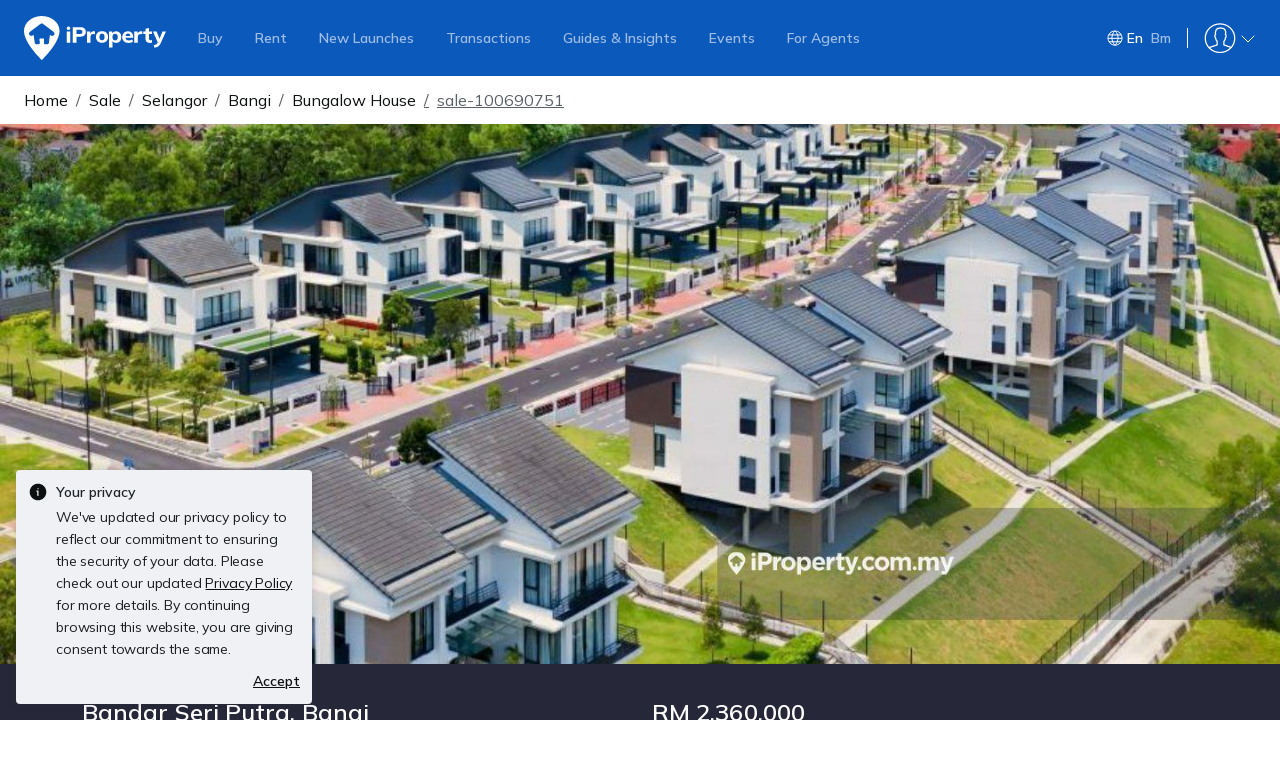

--- FILE ---
content_type: text/css
request_url: https://cdn.pgimgs.com/marketplace-web/_next/static/chunks/655865deee504783.css
body_size: 11045
content:
.hui-map-view-root{width:100%;height:100%;position:relative}.hui-map-view-root .google-map-markers-overlay>div{z-index:unset!important}.hui-map-view-root .google-map-markers-overlay>div .gm-style-iw-a{z-index:2!important}.hui-map-view-root .google-map .gm-style>div{border:none!important}.hui-map-view-root .google-map .gm-style .gm-ui-hover-effect{top:0!important;right:0!important}.hui-map-view-root .google-map .gm-style .gm-style-iw{min-width:236px!important}.hui-map-view-root .google-map .gm-style .gm-style-iw .transit-title{text-overflow:ellipsis;white-space:nowrap;max-width:96%;overflow:hidden}.hui-map-view-root .google-map .gm-style .gm-style-iw .transit-title span{font-family:"Poppins","Roboto","Helvetica Neue",Helvetica,Arial,sans-serif,var(--bs-font-sans-serif);color:var(--pg-font-color-heading);font-weight:500;font-size:var(--pg-font-size-label);line-height:var(--pg-line-height-label)}.hui-map-view-root .map-marker-container{height:20px;position:relative}.hui-map-view-root .map-marker-container .map-pin-label{font-family:"Poppins","Roboto","Helvetica Neue",Helvetica,Arial,sans-serif,var(--bs-font-sans-serif);color:var(--pg-font-color-heading);font-weight:500;font-size:var(--pg-font-size-label);line-height:var(--pg-line-height-label);text-align:center;width:50px;height:56px;position:relative;bottom:50%;right:50%}.hui-map-view-root .poi-location-icon-wrapper{font-family:Poppins,Roboto,Helvetica Neue,Helvetica,Arial,sans-serif,var(--bs-font-sans-serif);letter-spacing:-.4px;background-color:var(--poi-location-icon-background);border:2px solid var(--border-active-secondary);cursor:pointer;white-space:nowrap;border-radius:100px;-ms-flex-negative:0;flex-shrink:0;justify-content:center;align-items:center;width:32px;height:32px;margin-right:8px;font-size:1rem;font-weight:600;line-height:1.4;display:-ms-inline-flexbox;display:inline-flex;position:relative;-webkit-box-shadow:0 2px 4px #282c2e33;box-shadow:0 2px 4px #282c2e33}.hui-map-view-root .poi-location-icon-wrapper:before{background-color:var(--poi-location-icon-background);border-color:var(--border-active-secondary);content:"";border-style:solid;border-width:0 2px 2px 0;width:8px;height:8px;position:absolute;bottom:-5px;-webkit-transform:rotate(45deg);transform:rotate(45deg)}.hui-map-view-root .poi-location-icon-wrapper .poi-location-icon{width:100%;height:100%}.hui-map-view-root .poi-location-icon-wrapper .poi-location-icon.svg-icon-wrapper,.hui-map-view-root .poi-location-icon-wrapper .poi-location-icon.svg-icon-wrapper path{fill:var(--icon-active-tertiary)}.hui-map-view-root .poi-location-icon-wrapper-cluster:before{content:none}.hui-map-view-root .poi-location-icon-wrapper-text{border-radius:24px;width:auto;height:auto;padding:4px 12px}.hui-map-view-root .poi-location-icon-wrapper--active{background:var(--fill-active-tertiary);color:var(--fill-static-primary)}.hui-map-view-root .poi-location-icon-wrapper--active path{fill:var(--pg-white)}.hui-map-view-root .poi-location-icon-wrapper--active:before{background-color:var(--fill-active-tertiary)}.hui-map-view-root .pin-container{font-family:Poppins,Roboto,Helvetica Neue,Helvetica,Arial,sans-serif,var(--bs-font-sans-serif);letter-spacing:-.4px;background-color:var(--poi-location-icon-background);border:2px solid var(--border-active-secondary);cursor:pointer;white-space:nowrap;background-color:var(--fill-active-tertiary);border-radius:100px;-ms-flex-negative:0;flex-shrink:0;justify-content:center;align-items:center;width:32px;height:32px;margin-right:8px;font-size:1rem;font-weight:600;line-height:1.4;display:-ms-inline-flexbox;display:inline-flex;position:relative;-webkit-box-shadow:0 2px 4px #282c2e33;box-shadow:0 2px 4px #282c2e33}.hui-map-view-root .pin-container:before{background-color:var(--poi-location-icon-background);border-color:var(--border-active-secondary);content:"";background-color:var(--fill-active-tertiary);border-style:solid;border-width:0 2px 2px 0;width:8px;height:8px;position:absolute;bottom:-5px;-webkit-transform:rotate(45deg);transform:rotate(45deg)}.hui-map-view-root .pin-container .pin{width:100%;height:100%}.hui-map-view-root .pin-container .pin.svg-icon-wrapper,.hui-map-view-root .pin-container .pin.svg-icon-wrapper path{fill:var(--icon-active-tertiary)}.hui-map-view-root .pin-container--active{background:var(--fill-active-tertiary);color:var(--fill-static-primary)}.hui-map-view-root .pin-container--active path{fill:var(--pg-white)}.hui-map-view-root .pin-container--active:before{background-color:var(--fill-active-tertiary)}.hui-map-view-root .pin-container .pin-label{width:100%;height:100%;color:var(--pg-white);justify-content:center;align-items:center;display:-ms-flexbox;display:flex;position:absolute;top:-18px}.hui-map-view-root .marker-popover,.hui-map-view-root .masked-center-popover{filter:drop-shadow(0 0 8px #2c2c2c33);z-index:1;display:none;position:absolute;top:0;-webkit-transform:translate(-50%,calc(-600% - 96px));transform:translate(-50%,calc(-600% - 96px))}.hui-map-view-root .marker-popover .popover-box,.hui-map-view-root .masked-center-popover .popover-box{font-family:"Poppins","Roboto","Helvetica Neue",Helvetica,Arial,sans-serif,var(--bs-font-sans-serif);color:var(--pg-font-color-heading);font-weight:500;font-size:var(--pg-font-size-label);line-height:var(--pg-line-height-label);background:var(--pg-white);text-align:left;white-space:nowrap;pointer-events:none;border-radius:5px;justify-content:space-between;gap:8px;min-width:288px;padding:12px 16px;display:-ms-flexbox;display:flex}.hui-map-view-root .marker-popover .close-btn,.hui-map-view-root .masked-center-popover .close-btn{cursor:pointer;padding:8px;font-size:16px;line-height:16px;position:absolute;top:0;right:0}.hui-map-view-root .marker-popover .close-btn:before,.hui-map-view-root .masked-center-popover .close-btn:before{margin:0}.hui-map-view-root .marker-popover .popover-pointer,.hui-map-view-root .masked-center-popover .popover-pointer{border:9px solid #0000;border-bottom:8px solid var(--pg-white);border-top:8px solid var(--pg-white);width:0;height:0;position:absolute;left:50%;-webkit-transform:translate(-50%,1px);transform:translate(-50%,1px)}.hui-map-view-root .marker-popover.shouldShowPopover,.hui-map-view-root .masked-center-popover.shouldShowPopover{display:block}.hui-map-view-root .marker-popover .popover-title,.hui-map-view-root .masked-center-popover .popover-title{font-family:"Poppins","Roboto","Helvetica Neue",Helvetica,Arial,sans-serif,var(--bs-font-sans-serif);color:var(--pg-font-color-heading);font-weight:500;font-size:var(--pg-font-size-label);line-height:var(--pg-line-height-label);max-width:96%}.hui-map-view-root .marker-popover .popover-close,.hui-map-view-root .masked-center-popover .popover-close{cursor:pointer;width:24px;height:24px}.hui-map-view-root .marker-popover .popover-close .pgicon-cancel,.hui-map-view-root .masked-center-popover .popover-close .pgicon-cancel{color:var(--icon-active-primary);font-size:10px}.hui-map-view-root .marker-popover .popover-subtitle,.hui-map-view-root .masked-center-popover .popover-subtitle{text-overflow:ellipsis;-ms-flex-direction:row;flex-direction:row;justify-content:space-between;align-items:center;max-width:100%;display:-ms-flexbox;display:flex;overflow:hidden}.hui-map-view-root .marker-popover .popover-marker-type,.hui-map-view-root .masked-center-popover .popover-marker-type{font-family:"Poppins","Roboto","Helvetica Neue",Helvetica,Arial,sans-serif,var(--bs-font-sans-serif);color:var(--pg-grey-dark);font-weight:500;font-size:var(--pg-font-size-label);line-height:var(--pg-line-height-label);text-overflow:ellipsis;text-align:left;min-width:16px;-ms-flex:16px;flex:16px;overflow:hidden}.hui-map-view-root .marker-popover .popover-distance-info,.hui-map-view-root .masked-center-popover .popover-distance-info{font-family:"Poppins","Roboto","Helvetica Neue",Helvetica,Arial,sans-serif,var(--bs-font-sans-serif);color:var(--pg-grey-dark);font-weight:500;font-size:var(--pg-font-size-label);line-height:var(--pg-line-height-label);text-align:right;min-width:0;-ms-flex-direction:row;flex-direction:row;-ms-flex:0 auto;flex:0 auto;justify-content:center;align-items:center;gap:4px;display:-ms-flexbox;display:flex}.hui-map-view-root .marker-popover .popover-distance-info .popover-distance-icon,.hui-map-view-root .marker-popover .popover-distance-info .popover-distance-text,.hui-map-view-root .masked-center-popover .popover-distance-info .popover-distance-icon,.hui-map-view-root .masked-center-popover .popover-distance-info .popover-distance-text{text-overflow:ellipsis;overflow:hidden}.hui-map-view-root .marker-popover .popover-distance-info .popover-distance-icon,.hui-map-view-root .masked-center-popover .popover-distance-info .popover-distance-icon{-ms-flex:0 auto;flex:0 auto}.hui-map-view-root .marker-popover .popover-distance-info .popover-distance-icon.svg-icon-wrapper,.hui-map-view-root .marker-popover .popover-distance-info .popover-distance-icon.svg-icon-wrapper path,.hui-map-view-root .masked-center-popover .popover-distance-info .popover-distance-icon.svg-icon-wrapper,.hui-map-view-root .masked-center-popover .popover-distance-info .popover-distance-icon.svg-icon-wrapper path{fill:var(--pg-grey-dark)}.hui-map-view-root .marker-popover .popover-distance-info .popover-distance-text,.hui-map-view-root .masked-center-popover .popover-distance-info .popover-distance-text{-ms-flex:1 1 0;flex:1 1 0}.hui-map-view-root .masked-center-popover{position:absolute;-webkit-transform:translate(-50%);transform:translate(-50%)}.hui-map-view-root .masked-center-popover .popover-box{text-align:center;pointer-events:auto;cursor:pointer;border-radius:16px;align-items:center;width:180px;display:-ms-flexbox;display:flex}.hui-map-view-root .masked-center-popover .popover-pointer{border:8px solid #0000;border-top:8px solid var(--pg-white);border-bottom:0;width:0;height:0;-webkit-transform:translate(-50%,-10%);transform:translate(-50%,-10%)}.hui-map-view-root .listing-pin,.hui-map-view-root .listing-destination-pin{filter:drop-shadow(0 2px 3px #2c2c2c80);position:absolute;-webkit-transform:translate(-40%,-80%);transform:translate(-40%,-80%)}.hui-map-view-root .listing-destination-pin .responsive-pin{color:var(--text-active-tertiary);background-color:var(--fill-active-tertiary)!important}.hui-map-view-root .listing-destination-pin .responsive-pin:before{background-color:var(--fill-active-tertiary)!important}.hui-map-view-root .map-marker{font-size:18px;position:absolute;-webkit-transform:translate(-50%,-50%);transform:translate(-50%,-50%)}.hui-map-view-root .poi{width:20px;height:20px;color:var(--pg-white);border:1px solid var(--pg-white);cursor:pointer;border-radius:50%;justify-content:center;align-items:center;font-size:12px;display:-ms-flexbox;display:flex}.hui-map-view-root .poi:hover,.hui-map-view-root .poi:active{-webkit-box-shadow:0 0 8px #2c2c2c33;box-shadow:0 0 8px #2c2c2c33}.hui-map-view-root .poi:active{border:2px solid var(--pg-black)}.hui-map-view-root .poi.isActive,.hui-map-view-root .poi:active{z-index:1}.hui-map-view-root .poi.icon-text{border:0}.hui-map-view-root .icon-text{width:50px;height:56px}.hui-map-view-root.small-zoom-level .poi{width:24px;height:24px;font-size:15px}.hui-map-view-root.small-zoom-level .icon-text{width:50px;height:56px}.hui-map-view-root.small-zoom-level .map-marker-container{height:24px}.hui-map-view-root>.btn-outline-secondary{border:none;border-radius:8px;justify-content:center;align-items:center;width:40px;height:40px;display:-ms-flexbox;display:flex;-webkit-box-shadow:0 0 8px #2c2c2c33;box-shadow:0 0 8px #2c2c2c33}.hui-map-view-root .map-action-container{-ms-flex-direction:column;flex-direction:column;gap:10px;display:-ms-flexbox;display:flex;position:absolute;bottom:12px;right:8px}.hui-map-view-root .map-action-container .recenter-pane{border:1px solid var(--border-active-primary);border-radius:100px;justify-content:center;align-items:center;width:40px;height:40px;display:-ms-flexbox;display:flex;-webkit-box-shadow:0 2px 4px #282c2e14;box-shadow:0 2px 4px #282c2e14}.hui-map-view-root .map-action-container .recenter-pane .svg-icon-wrapper{width:20px;height:20px;position:absolute}.hui-map-view-root .map-action-container .recenter-pane .svg-icon-wrapper path{fill:#0000!important}.hui-map-view-root .map-action-container .recenter-pane .pin-circled{display:none}.hui-map-view-root .map-action-container .toggle-view-btn{border:1px solid #c1c9d2;border-radius:100px;justify-content:center;align-items:center;width:40px;height:40px;font-size:20px;line-height:20px;display:-ms-flexbox;display:flex;bottom:112px;right:8px;-webkit-box-shadow:0 2px 4px #282c2e14;box-shadow:0 2px 4px #282c2e14}.hui-map-view-root .map-action-container .zoom-control-pane{display:block;bottom:8px;right:8px}.hui-map-view-root .map-action-container .zoom-control-pane .btn{--bs-btn-border-radius:8px;border-radius:100px;justify-content:center;width:40px;height:40px;display:-ms-flexbox;display:flex;-webkit-box-shadow:0 2px 4px #282c2e14;box-shadow:0 2px 4px #282c2e14}.hui-map-view-root .map-action-container .zoom-control-pane .btn:disabled{background-color:var(--pg-grey);opacity:1}.hui-map-view-root .map-action-container .zoom-control-pane .btn:disabled .icon{color:var(--pg-grey-medium)}.hui-map-view-root .map-action-container .zoom-control-pane .btn:first-child{margin-bottom:8px}.hui-map-view-root .map-details-btn{border:1px solid var(--border-active-primary);border-radius:100px;justify-content:center;align-items:center;width:40px;height:40px;display:-ms-flexbox;display:flex;position:absolute;bottom:212px;right:8px;-webkit-box-shadow:0 2px 4px #282c2e14;box-shadow:0 2px 4px #282c2e14}.hui-map-view-root .map-details-btn.active{border:1px solid var(--border-active-primary)}.hui-map-view-root .gmnoprint,.hui-map-view-root .gm-style-cc{display:none}@media (min-width:576px){.hui-map-view-root{border-radius:8px;overflow:hidden}}@media (min-width:768px){.hui-map-view-root .zoom-control-pane{display:block;bottom:8px;right:8px}.hui-map-view-root .zoom-control-pane .btn{--bs-btn-border-radius:8px;border:1px solid var(--border-active-primary);justify-content:center;width:40px;height:40px;display:-ms-flexbox;display:flex}.hui-map-view-root .zoom-control-pane .btn:disabled{background-color:var(--pg-grey);opacity:1}.hui-map-view-root .zoom-control-pane .btn:disabled .icon{color:var(--pg-grey-medium)}}.popover.map-details-tooltip-popover{z-index:9999;border-radius:16px;min-width:193px;-webkit-box-shadow:0 2px 4px #282c2e14;box-shadow:0 2px 4px #282c2e14;top:-160px!important}.popover.map-details-tooltip-popover .popover-arrow{display:none}.popover.map-details-tooltip-popover .popover-body{font-family:"Poppins","Roboto","Helvetica Neue",Helvetica,Arial,sans-serif,var(--bs-font-sans-serif);color:var(--pg-font-color-heading);font-weight:500;font-size:var(--pg-font-size-label);line-height:var(--pg-line-height-label);-ms-flex-direction:column;flex-direction:column;gap:20px;padding:12px;display:-ms-flexbox;display:flex}.popover.map-details-tooltip-popover .popover-body .map-details-option{color:var(--text-active-primary);align-items:center;gap:8px;display:-ms-flexbox;display:flex}.popover.map-details-tooltip-popover .popover-body .form-check{margin-top:8px}.popover.map-details-tooltip-popover .popover-body .form-check .form-check-input,.popover.map-details-tooltip-popover .popover-body .form-check .form-check-label{cursor:pointer}.popover.map-details-tooltip-popover .popover-body .form-check-input{width:28px;height:28px;padding:8px}.popover.map-details-tooltip-popover .popover-body .form-check-input:after{top:2.5px;left:1.5px}.responsive-pin{font-family:Poppins,Roboto,Helvetica Neue,Helvetica,Arial,sans-serif,var(--bs-font-sans-serif);letter-spacing:-.4px;background-color:var(--fill-static-primary);border:2px solid var(--border-active-tertiary);cursor:pointer;white-space:nowrap;border-radius:100px;justify-content:center;align-items:center;width:40px;height:40px;font-size:1rem;font-weight:600;line-height:1.4;display:-ms-inline-flexbox;display:inline-flex;position:relative;-webkit-transform:translate(-50%,-50%);transform:translate(-50%,-50%);-webkit-box-shadow:0 4px 8px #282c2e33;box-shadow:0 4px 8px #282c2e33}.responsive-pin:before{background-color:var(--fill-static-primary);border-color:var(--border-active-tertiary);content:"";border-style:solid;border-width:0 2px 2px 0;width:8px;height:8px;position:absolute;bottom:-5px;-webkit-transform:rotate(45deg);transform:rotate(45deg)}.responsive-pin-cluster:before{content:none}.responsive-pin-text{border-radius:24px;width:auto;height:auto;padding:4px 12px}.responsive-pin--active{background:var(--fill-active-tertiary);color:var(--fill-static-primary)}.responsive-pin--active:before{background-color:var(--fill-active-tertiary)}.typography-root{margin-bottom:0}.hui-map-loader-root{justify-content:center;align-items:center;width:100%;height:100%;display:-ms-flexbox;display:flex;position:absolute;top:0;left:0}.hui-map-loader-root.backdrop{background-color:#0009}.hui-map-loader-root .loader-content .loader{aspect-ratio:1;border:4px solid var(--fill-pressed-primary);border-right-color:var(--fill-neutral-secondary);border-radius:50%;width:32px;-webkit-animation:1s linear infinite map-loader-animation;animation:1s linear infinite map-loader-animation}@-webkit-keyframes map-loader-animation{to{-webkit-transform:rotate(1turn);transform:rotate(1turn)}}@keyframes map-loader-animation{to{-webkit-transform:rotate(1turn);transform:rotate(1turn)}}.map-poi-list-root{-ms-flex-pack:left;-ms-flex-direction:column;flex-direction:column;justify-content:left;gap:16px;display:-ms-flexbox;display:flex}.map-poi-list-root:not(:first-child){border-top:1px solid var(--pg-grey)}.map-poi-list-root .map-poi-list-item{font-family:Poppins,Roboto,Helvetica Neue,Helvetica,Arial,sans-serif,var(--bs-font-sans-serif);letter-spacing:-.4px;font-size:.875rem;font-weight:600;line-height:1.4}.map-poi-list-root .map-poi-list-item .poi-item{color:var(--pg-black);cursor:pointer;grid-template-columns:repeat(12,1fr);gap:4px;padding:8px 0;display:grid}.map-poi-list-root .map-poi-list-item .poi-item:not(:first-child){border-top:1px solid var(--pg-grey)}.map-poi-list-root .map-poi-list-item .poi-location{grid-column:span 9;align-items:center;display:-ms-flexbox;display:flex;position:relative}.map-poi-list-root .map-poi-list-item .poi-location-name{-ms-flex-direction:column;flex-direction:column;-ms-flex:1;flex:1;width:100%;max-width:92%;display:-ms-flexbox;display:flex}.map-poi-list-root .map-poi-list-item .poi-location-name .poi-text{white-space:nowrap;text-overflow:ellipsis;-ms-flex:1;flex:1;min-width:0;overflow:hidden}.map-poi-list-root .map-poi-list-item .poi-location .poi-location-icon-wrapper{font-family:Poppins,Roboto,Helvetica Neue,Helvetica,Arial,sans-serif,var(--bs-font-sans-serif);letter-spacing:-.4px;background-color:var(--poi-location-icon-background);border:2px solid var(--border-active-secondary);cursor:pointer;white-space:nowrap;border-radius:100px;-ms-flex-negative:0;flex-shrink:0;justify-content:center;align-items:center;width:32px;height:32px;margin-right:8px;font-size:1rem;font-weight:600;line-height:1.4;display:-ms-inline-flexbox;display:inline-flex;position:relative;-webkit-box-shadow:0 2px 4px #282c2e33;box-shadow:0 2px 4px #282c2e33}.map-poi-list-root .map-poi-list-item .poi-location .poi-location-icon-wrapper:before{background-color:var(--poi-location-icon-background);border-color:var(--border-active-secondary);content:"";border-style:solid;border-width:0 2px 2px 0;width:8px;height:8px;position:absolute;bottom:-5px;-webkit-transform:rotate(45deg);transform:rotate(45deg)}.map-poi-list-root .map-poi-list-item .poi-location .poi-location-icon-wrapper .poi-location-icon{width:100%;height:100%}.map-poi-list-root .map-poi-list-item .poi-location .poi-location-icon-wrapper .poi-location-icon.svg-icon-wrapper,.map-poi-list-root .map-poi-list-item .poi-location .poi-location-icon-wrapper .poi-location-icon.svg-icon-wrapper path{fill:var(--icon-active-tertiary)}.map-poi-list-root .map-poi-list-item .poi-location .poi-location-icon-wrapper-cluster:before{content:none}.map-poi-list-root .map-poi-list-item .poi-location .poi-location-icon-wrapper-text{border-radius:24px;width:auto;height:auto;padding:4px 12px}.map-poi-list-root .map-poi-list-item .poi-location .poi-location-icon-wrapper--active{background:var(--fill-active-tertiary);color:var(--fill-static-primary)}.map-poi-list-root .map-poi-list-item .poi-location .poi-location-icon-wrapper--active path{fill:var(--pg-white)}.map-poi-list-root .map-poi-list-item .poi-location .poi-location-icon-wrapper--active:before{background-color:var(--fill-active-tertiary)}.map-poi-list-root .map-poi-list-item:hover{background-color:var(--pg-grey)}.map-poi-list-root .map-poi-list-item .commute-details-container{align-items:start;-ms-flex-pack:right;text-align:right;grid-column:span 3;justify-content:right;margin-left:4px;display:-ms-flexbox;display:flex}.map-poi-list-root .map-poi-list-item .poi-text{margin:unset}.map-poi-list-root .map-poi-list-item .commute-details.primary-text{font-family:Poppins,Roboto,Helvetica Neue,Helvetica,Arial,sans-serif,var(--bs-font-sans-serif);letter-spacing:-.4px;color:var(--text-active-primary);font-size:.875rem;font-weight:600;line-height:1.4}.map-poi-list-root .map-poi-list-item .commute-details.secondary-text{font-family:Inter,Roboto,Helvetica Neue,Helvetica,Arial,sans-serif,var(--bs-font-sans-serif);letter-spacing:-.4px;color:var(--pg-grey-dark);font-size:.875rem;font-weight:400;line-height:1.4}.map-poi-list-root:last-child .accordion-collapse:last-child{border-bottom:none}@media (min-width:576px){.map-poi-list-root .map-poi-list-item .poi-location{grid-column:span 8}.map-poi-list-root .map-poi-list-item .poi-location-name{max-width:80%}.map-poi-list-root .map-poi-list-item .commute-details-container{grid-column:span 4}}.mrt-badge-list{-ms-flex-wrap:wrap;flex-wrap:wrap;gap:8px;padding:8px 0;display:-ms-flexbox;display:flex}.mrt-badge-list .mrt-badge{font-family:Poppins,Roboto,Helvetica Neue,Helvetica,Arial,sans-serif,var(--bs-font-sans-serif);letter-spacing:-.4px;color:var(--text-active-tertiary);border-radius:8px;padding:0 8px;font-size:.75rem;font-weight:400;line-height:1.4}.pois-card-root .pois-card-content{-ms-flex-direction:column;flex-direction:column;justify-content:center;height:100%;display:-ms-flexbox;display:flex;overflow-y:hidden}.pois-card-root .pois-card-content.error-state{justify-content:start}.pois-card-root .pois-card-header{border-bottom:1px solid var(--pg-grey-medium);-ms-flex-direction:column;flex-direction:column;padding-top:24px;padding-bottom:24px;display:-ms-flexbox;display:flex}.pois-card-root .pois-card-header .pois-card-icon{margin:0 auto 12px}.pois-card-root .pois-card-header .pois-card-title{font-family:Poppins,Roboto,Helvetica Neue,Helvetica,Arial,sans-serif,var(--bs-font-sans-serif);letter-spacing:-.4px;text-align:center;justify-content:center;align-items:center;padding:0 16px;font-size:.875rem;font-weight:600;line-height:1.4;display:-ms-flexbox;display:flex}.pois-card-root .pois-card-header .pois-card-title .pgicon-arrow-down{font-size:var(--pg-font-size-heading-1-mobile);line-height:var(--pg-font-size-heading-1-mobile);margin:0 4px}.pois-card-root .pois-card-header .pois-card-title .pgicon-arrow-down:before{margin:0}.pois-card-root .pois-card-header .destination-group{grid-gap:8px;grid-template-columns:1fr 1fr;margin-top:8px;padding:0 16px;display:grid}.pois-card-root .pois-card-header .destination-group .destination-toggle{border-radius:18px;padding:8px}.pois-card-root .pois-card-body{-ms-flex-positive:1;flex-grow:1;position:relative;overflow-y:auto}.pois-card-root.focused .pois-card-header .pois-card-title .pgicon-arrow-down{-webkit-transform:rotate(180deg);transform:rotate(180deg)}.hui-error-state-root{-ms-flex-direction:column;flex-direction:column;justify-content:center;align-items:center;margin-top:12px;display:-ms-flexbox;display:flex}.hui-error-state-root .error-message{font-family:Poppins,Roboto,Helvetica Neue,Helvetica,Arial,sans-serif,var(--bs-font-sans-serif);letter-spacing:-.4px;text-align:center;margin-bottom:16px;font-size:1rem;font-weight:600;line-height:1.4}.hui-error-state-root .error-action-btn{font-family:Poppins,Roboto,Helvetica Neue,Helvetica,Arial,sans-serif,var(--bs-font-sans-serif);letter-spacing:-.4px;font-size:.875rem;font-weight:600;line-height:1.4}@media (min-width:576px){.hui-error-state-root{margin-top:24px}}.actionable-link{cursor:pointer;align-items:center;gap:8px;display:inline-block}.actionable-link>span{vertical-align:middle}.actionable-link .badge{font-family:"Roboto","Helvetica Neue",Helvetica,Arial,sans-serif,var(--bs-font-sans-serif);color:#fff;text-transform:uppercase;border-radius:4px;padding:2px 4px;font-size:12px;font-weight:500;line-height:18px}.destination-card-group-root{background:var(--pg-white)}.destination-card-group__scroll::-webkit-scrollbar{-webkit-appearance:none;height:7px}.destination-card-group__scroll::-webkit-scrollbar-thumb{background-color:#0006;border-radius:4px;-webkit-box-shadow:0 0 8px #2c2c2c33;box-shadow:0 0 8px #2c2c2c33}.destination-card-group__scroll.hstack{align-items:stretch;gap:8px;padding:0 12px;overflow:auto}.destination-card-group__scroll__item{-ms-flex-direction:row;flex-direction:row;justify-content:center;align-items:stretch;min-width:240px;padding-bottom:12px;display:-ms-flexbox;display:flex}.destination-card-group__scroll__item:not(:first-child):not(:nth-child(2)){border-top:1px solid var(--pg-grey)}@media (min-width:768px){.destination-card-group__scroll__item{width:100%}}.destination-card-insert-root.hstack{background-color:var(--pg-white);border:1px solid var(--border-active-secondary);border-radius:16px;justify-content:space-between;align-items:center;width:100%;margin:12px}.destination-card-insert__text{-ms-flex-pack:left;-ms-flex-direction:column;flex-direction:column;justify-content:left;align-items:flex-start;gap:4px;padding:12px;display:-ms-flexbox;display:flex}.destination-card-insert__text__name,.destination-card-insert__text__location{text-align:left;font-family:Poppins,Roboto,Helvetica Neue,Helvetica,Arial,sans-serif}.destination-card-insert__text__name{font-family:Poppins,Roboto,Helvetica Neue,Helvetica,Arial,sans-serif,var(--bs-font-sans-serif);letter-spacing:-.4px;font-size:.875rem;font-weight:600;line-height:1.4}.destination-card-insert__text__location{font-family:Inter,Roboto,Helvetica Neue,Helvetica,Arial,sans-serif,var(--bs-font-sans-serif);letter-spacing:-.4px;color:var(--text-active-secondary);font-size:.875rem;font-weight:400;line-height:1.4}.destination-card-insert__icon-wrapper{padding-right:4px}@media (min-width:768px){.destination-card-insert-root.hstack{margin:unset}}.commute-loading-root .commute-item-root{border-top:1px solid var(--pg-grey);border-right:1px solid var(--pg-grey);align-items:center;padding:8px 4px}.commute-loading-root .commute-item-root:first-child{border-bottom-left-radius:8px}.commute-loading-root .commute-item-root:last-child{border-right:0;border-bottom-right-radius:8px}.commute-loading-root .commute-item-root .commute-item-icon{border-radius:16px;width:24px;height:24px}.commute-loading-root .commute-item-root .commute-item-text{border-radius:16px;width:35px;height:16px;margin-top:4px}.commute-tile-root{color:var(--text-active-secondary);justify-content:space-between;align-items:center;margin-left:56px;padding-bottom:8px;padding-right:12px;display:-ms-flexbox;display:flex}.commute-tile:first-child{-ms-flex-align:left;align-items:left;-ms-flex-pack:left;justify-content:left}.commute-tile__title{font-family:Inter,Roboto,Helvetica Neue,Helvetica,Arial,sans-serif,var(--bs-font-sans-serif);letter-spacing:-.4px;white-space:nowrap;text-overflow:ellipsis;font-size:.875rem;font-weight:400;line-height:1.4;overflow:hidden}.commute-tile__text{align-items:center;margin-top:4px}.commute-tile__text__distance,.commute-tile__text__duration{font-family:Inter,Roboto,Helvetica Neue,Helvetica,Arial,sans-serif,var(--bs-font-sans-serif);letter-spacing:-.4px;font-size:.875rem;font-weight:400;line-height:1.4}.commute-tile__text__duration{padding-right:4px}@media (min-width:768px){.commute-tile-root{margin-left:48px;padding-right:0}}.actionable-modal-root .hui-modal-heading{font-family:Poppins,Roboto,Helvetica Neue,Helvetica,Arial,sans-serif,var(--bs-font-sans-serif);letter-spacing:-.4px;font-size:1.25rem;font-weight:600;line-height:1.4}.actionable-modal-root .actionable-modal-body{font-family:Inter,Roboto,Helvetica Neue,Helvetica,Arial,sans-serif,var(--bs-font-sans-serif);letter-spacing:-.4px;color:var(--text-active-primary);cursor:pointer;font-size:1.125rem;font-weight:400;line-height:1.4}.actionable-modal-root .actionable-modal-body .actions{-ms-flex-direction:column;flex-direction:column;gap:12px;display:-ms-flexbox;display:flex}.actionable-modal-root .actionable-modal-body .actionable-item:not(:last-child){border-bottom:1px solid var(--border-active-secondary);padding-bottom:12px}.actionable-modal-root .actionable-modal-body .actionable-text{margin-left:8px}.modal-backdrop.show{z-index:1055}@media (min-width:992px){.actionable-modal-root .modal-dialog{max-width:336px}}.hui-modal-root .hui-modal-header{justify-content:space-between}.hui-modal-root .hui-modal-header .hui-btn-back{margin-right:16px}.hui-modal-root .hui-modal-header .svg-icon-wrapper path{fill:#fff}.hui-modal-root .hui-modal-heading{font-family:Poppins,Roboto,Helvetica Neue,Helvetica,Arial,sans-serif,var(--bs-font-sans-serif);letter-spacing:-.4px;color:var(--text-active-tertiary);-ms-flex-positive:1;flex-grow:1;margin-bottom:0;font-size:1.25rem;font-weight:600;line-height:1.4;display:-ms-flexbox;display:flex}.hui-modal-root [class*=modal-fullscreen] .hui-modal-header{border-bottom:1px solid var(--bs-border-color);background-color:#fff}.hui-modal-root [class*=modal-fullscreen] .hui-modal-heading{font-family:Poppins,Roboto,Helvetica Neue,Helvetica,Arial,sans-serif,var(--bs-font-sans-serif);letter-spacing:-.4px;color:#0d1011;-ms-flex-order:2;order:2;font-size:1.5rem;font-weight:600;line-height:1.4}.hui-modal-root [class*=modal-fullscreen] .hui-modal-header-action-btn{border:1px solid #c1c9d2;-ms-flex-order:1;order:1;justify-content:center;align-items:center;width:40px;height:40px;display:-ms-flexbox;display:flex;-webkit-box-shadow:0 2px 4px #282c2e14;box-shadow:0 2px 4px #282c2e14}.hui-modal-root [class*=modal-fullscreen] .hui-modal-header-action-btn .svg-icon-wrapper path{fill:#0d1011}.hui-modal-root [class*=modal-fullscreen] .hui-btn-close{margin-right:16px}@media (min-width:576px){.hui-modal-root .modal-fullscreen-sm-down .hui-modal-header{background-color:#1c1f22}.hui-modal-root .modal-fullscreen-sm-down .hui-modal-heading{font-family:Poppins,Roboto,Helvetica Neue,Helvetica,Arial,sans-serif,var(--bs-font-sans-serif);letter-spacing:-.4px;color:#fff;-ms-flex-order:unset;order:unset;font-size:1.25rem;font-weight:600;line-height:1.4}.hui-modal-root .modal-fullscreen-sm-down .hui-modal-header-action-btn{width:unset;height:unset;border:unset;-webkit-box-shadow:unset;box-shadow:unset;-ms-flex-order:unset;order:unset;display:inline-block}.hui-modal-root .modal-fullscreen-sm-down .hui-modal-header-action-btn .svg-icon-wrapper path{fill:#fff}.hui-modal-root .modal-fullscreen-sm-down .hui-btn-close{margin-right:unset}}@media (min-width:768px){.hui-modal-root .modal-fullscreen-md-down .hui-modal-header{background-color:#1c1f22}.hui-modal-root .modal-fullscreen-md-down .hui-modal-heading{font-family:Poppins,Roboto,Helvetica Neue,Helvetica,Arial,sans-serif,var(--bs-font-sans-serif);letter-spacing:-.4px;color:#fff;-ms-flex-order:unset;order:unset;font-size:1.25rem;font-weight:600;line-height:1.4}.hui-modal-root .modal-fullscreen-md-down .hui-modal-header-action-btn{width:unset;height:unset;border:unset;-webkit-box-shadow:unset;box-shadow:unset;-ms-flex-order:unset;order:unset;display:inline-block}.hui-modal-root .modal-fullscreen-md-down .hui-modal-header-action-btn .svg-icon-wrapper path{fill:#fff}.hui-modal-root .modal-fullscreen-md-down .hui-btn-close{margin-right:unset}}@media (min-width:992px){.hui-modal-root .modal-fullscreen-lg-down .hui-modal-header{background-color:#1c1f22}.hui-modal-root .modal-fullscreen-lg-down .hui-modal-heading{font-family:Poppins,Roboto,Helvetica Neue,Helvetica,Arial,sans-serif,var(--bs-font-sans-serif);letter-spacing:-.4px;color:#fff;-ms-flex-order:unset;order:unset;font-size:1.25rem;font-weight:600;line-height:1.4}.hui-modal-root .modal-fullscreen-lg-down .hui-modal-header-action-btn{width:unset;height:unset;border:unset;-webkit-box-shadow:unset;box-shadow:unset;-ms-flex-order:unset;order:unset;display:inline-block}.hui-modal-root .modal-fullscreen-lg-down .hui-modal-header-action-btn .svg-icon-wrapper path{fill:#fff}.hui-modal-root .modal-fullscreen-lg-down .hui-btn-close{margin-right:unset}}@media (min-width:1200px){.hui-modal-root .modal-fullscreen-xl-down .hui-modal-header{background-color:#1c1f22}.hui-modal-root .modal-fullscreen-xl-down .hui-modal-heading{font-family:Poppins,Roboto,Helvetica Neue,Helvetica,Arial,sans-serif,var(--bs-font-sans-serif);letter-spacing:-.4px;color:#fff;-ms-flex-order:unset;order:unset;font-size:1.25rem;font-weight:600;line-height:1.4}.hui-modal-root .modal-fullscreen-xl-down .hui-modal-header-action-btn{width:unset;height:unset;border:unset;-webkit-box-shadow:unset;box-shadow:unset;-ms-flex-order:unset;order:unset;display:inline-block}.hui-modal-root .modal-fullscreen-xl-down .hui-modal-header-action-btn .svg-icon-wrapper path{fill:#fff}.hui-modal-root .modal-fullscreen-xl-down .hui-btn-close{margin-right:unset}}.removal-modal-root .hui-modal-heading{font-family:Poppins,Roboto,Helvetica Neue,Helvetica,Arial,sans-serif,var(--bs-font-sans-serif);letter-spacing:-.4px;font-size:1.25rem;font-weight:600;line-height:1.4}.removal-modal-root .subheading{font-family:Inter,Roboto,Helvetica Neue,Helvetica,Arial,sans-serif,var(--bs-font-sans-serif);letter-spacing:-.4px;color:var(--text-active-primary);font-size:1rem;font-weight:400;line-height:1.4}.removal-modal-root .modal-body{font-family:Inter,Roboto,Helvetica Neue,Helvetica,Arial,sans-serif,var(--bs-font-sans-serif);letter-spacing:-.4px;font-size:1rem;font-weight:400;line-height:1.4}.removal-modal-root .modal-body .destination-card__header{border:1px solid var(--border-active-secondary);border-radius:16px;margin-top:12px;padding:12px 8px}.removal-modal-root .modal-footer{font-family:Poppins,Roboto,Helvetica Neue,Helvetica,Arial,sans-serif,var(--bs-font-sans-serif);letter-spacing:-.4px;-ms-flex-wrap:nowrap;flex-wrap:nowrap;justify-content:space-between;gap:16px;padding:16px;font-size:1rem;font-weight:600;line-height:1.4;display:-ms-flexbox;display:flex}.removal-modal-root .modal-footer .btn{width:100%}@media (min-width:576px){.removal-modal-root .modal-dialog{max-width:336px}.removal-modal-root .modal-body .destination-card__header{border-radius:24px;padding:12px}}.popover.destination-card-option-popover{border:1px solid var(--border-active-primary);z-index:1032;cursor:pointer;padding:8px;-webkit-box-shadow:0 2px 4px #282c2e14;box-shadow:0 2px 4px #282c2e14;top:-7px!important;left:-61px!important}.popover.destination-card-option-popover .popover-arrow{display:none}.popover.destination-card-option-popover .popover-body{font-family:Inter,Roboto,Helvetica Neue,Helvetica,Arial,sans-serif,var(--bs-font-sans-serif);letter-spacing:-.4px;color:var(--text-active-primary);padding:unset;font-size:1.125rem;font-weight:400;line-height:1.4}.popover.destination-card-option-popover .popover-body .actionable-item{width:120px;padding:8px 4px}.popover.destination-card-option-popover .popover-body .actionable-item:hover{background-color:var(--fill-hover-secondary);border-radius:8px}.popover.destination-card-option-popover .popover-body .actionable-item:not(:last-child){margin-bottom:16px;position:relative}.popover.destination-card-option-popover .popover-body .actionable-item:not(:last-child):after{content:"";background-color:var(--border-active-secondary);width:100%;height:1px;display:block;position:absolute;top:calc(100% + 8px)}.popover.destination-card-option-popover .popover-body .actionable-text{margin-left:8px}.popover.destination-card-option-popover .popover-body .menu-button-primary{margin-bottom:16px}.popover.destination-card-option-popover .popover-body .actionable-link{font-family:Inter,Roboto,Helvetica Neue,Helvetica,Arial,sans-serif,var(--bs-font-sans-serif);letter-spacing:-.4px;color:var(--text-active-primary);margin-bottom:unset;width:100%;font-size:.875rem;font-weight:400;line-height:1.4}.destination-card-root.vstack{background-color:var(--pg-white);cursor:pointer;border-radius:8px;-ms-flex:1 1 0;flex:1 1 0;gap:4px;min-width:0;-webkit-transition-property:border;transition-property:border;-webkit-transition-duration:.2s;transition-duration:.2s;-webkit-transition-timing-function:ease-out;transition-timing-function:ease-out}.destination-card__header.hstack{align-items:center;gap:8px;padding:8px}.destination-card__letter-label{font-family:Poppins,Roboto,Helvetica Neue,Helvetica,Arial,sans-serif,var(--bs-font-sans-serif);letter-spacing:-.4px;background-color:var(--poi-location-icon-background);border:2px solid var(--border-active-secondary);cursor:pointer;white-space:nowrap;background-color:var(--fill-active-tertiary);width:32px;height:32px;color:var(--text-active-tertiary);filter:drop-shadow(0 2px 3px #2c2c2c80);border-radius:100px;-ms-flex-negative:0;flex-shrink:0;justify-content:center;align-items:center;margin-right:8px;font-size:1rem;font-weight:600;line-height:1.4;display:-ms-inline-flexbox;display:inline-flex;position:relative;-webkit-box-shadow:0 2px 4px #282c2e33;box-shadow:0 2px 4px #282c2e33}.destination-card__letter-label:before{background-color:var(--poi-location-icon-background);border-color:var(--border-active-secondary);content:"";background-color:var(--fill-active-tertiary);border-style:solid;border-width:0 2px 2px 0;width:8px;height:8px;position:absolute;bottom:-5px;-webkit-transform:rotate(45deg);transform:rotate(45deg)}.destination-card__letter-label .poi-location-icon{width:100%;height:100%}.destination-card__letter-label .poi-location-icon.svg-icon-wrapper,.destination-card__letter-label .poi-location-icon.svg-icon-wrapper path{fill:var(--icon-active-tertiary)}.destination-card__letter-label-cluster:before{content:none}.destination-card__letter-label-text{border-radius:24px;width:auto;height:auto;padding:4px 12px}.destination-card__letter-label--active{background:var(--fill-active-tertiary);color:var(--fill-static-primary)}.destination-card__letter-label--active path{fill:var(--pg-white)}.destination-card__letter-label--active:before{background-color:var(--fill-active-tertiary)}.destination-card__text{-ms-flex-direction:column;flex-direction:column;-ms-flex:1 1 0;flex:1 1 0;min-width:0;display:-ms-flexbox;display:flex}.destination-card__text__name,.destination-card__text__location{white-space:nowrap;text-overflow:ellipsis;font-family:Poppins,Roboto,Helvetica Neue,Helvetica,Arial,sans-serif;overflow:hidden}.destination-card__text__name{font-family:Poppins,Roboto,Helvetica Neue,Helvetica,Arial,sans-serif,var(--bs-font-sans-serif);letter-spacing:-.4px;font-size:.875rem;font-weight:600;line-height:1.4}.destination-card__text__location{font-family:Inter,Roboto,Helvetica Neue,Helvetica,Arial,sans-serif,var(--bs-font-sans-serif);letter-spacing:-.4px;color:var(--text-active-secondary);font-size:.875rem;font-weight:400;line-height:1.4}.destination-card-root .options-btn{color:var(--pg-black);-webkit-box-shadow:none;box-shadow:none;border:0;padding:0;font-size:14px;line-height:24px}.destination-card-root .options-btn:focus:not(:active){color:var(--pg-black)}.destination-card-root .options-btn:focus-visible{-webkit-box-shadow:none;box-shadow:none}.destination-card-root.destination-card-root--active{border-color:var(--pg-dark)}.destination-card__view-routes{font-family:Poppins,Roboto,Helvetica Neue,Helvetica,Arial,sans-serif,var(--bs-font-sans-serif);letter-spacing:-.4px;color:var(--text-active-primary);margin-left:56px;font-size:.875rem;font-weight:600;line-height:1.4;text-decoration:underline}.offcanvas.hui-bottom-sheet.destination-card-option-sheet{background-color:#0000;height:auto}.offcanvas.hui-bottom-sheet.destination-card-option-sheet .menu-button-primary{margin-bottom:8px}.offcanvas.hui-bottom-sheet.destination-card-option-sheet .actionable{width:100%}.offcanvas.hui-bottom-sheet.destination-card-option-sheet .offcanvas-body{background-color:var(--pg-white);border-radius:8px;padding:16px}.option-menu .btn-outline-secondary{font-family:"Poppins","Roboto","Helvetica Neue",Helvetica,Arial,sans-serif,var(--bs-font-sans-serif);color:var(--pg-font-color-heading);font-weight:500;font-size:var(--pg-font-size-heading-4-mobile);line-height:var(--pg-line-height-heading-4-mobile);text-align:left;border:0;width:100%;padding:12px}@media (min-width:768px){.option-menu .btn-outline-secondary{font-size:var(--pg-font-size-heading-4);line-height:var(--pg-line-height-heading-4)}}.option-menu .btn-outline-secondary .pgicon{margin-right:4px}.option-menu .divider-root{border-top-color:var(--pg-grey);height:0;margin:0}@media (min-width:576px){.destination-card__header.hstack,.destination-card__header.hstack .actionable{padding:8px 0}.destination-card__view-routes{margin-left:48px}}@media (min-width:1200px){.destination-card-root.vstack.destination-card-root--active:hover{border-color:var(--pg-grey-dark)}}.hui-input-root .form-label.hui-input-title,.hui-input-root .form-label.hui-input-helptext{font-family:"Poppins","Roboto","Helvetica Neue",Helvetica,Arial,sans-serif,var(--bs-font-sans-serif);color:var(--text-active-primary);font-size:12px;font-weight:500;line-height:18px}.hui-input-root .form-label.hui-input-helptext{color:var(--text-active-secondary);font-weight:400}.hui-input-root .hui-input{border:1px solid var(--border-active-primary);border-radius:var(--pg-border-radius-full);background-color:var(--fill-neutral-secondary);justify-content:space-between;gap:4px;display:-ms-flexbox;display:flex;overflow:hidden}.hui-input-root .hui-input.input-group{-ms-flex-wrap:unset;flex-wrap:unset}.hui-input-root .hui-input .form-control{font-family:Inter,Roboto,Helvetica Neue,Helvetica,Arial,sans-serif,var(--bs-font-sans-serif);letter-spacing:-.4px;color:var(--text-active-secondary);border-radius:unset;background-color:#0000;border:none;min-width:200px;margin:0;padding:12px 16px;font-size:.875rem;font-weight:400;line-height:1.4}.hui-input-root .hui-input .form-control:focus-within{caret-color:var(--border-focus-primary)}@media (min-width:576px){.hui-input-root .hui-input .form-control{min-width:296px}}.hui-input-root .hui-input textarea.form-control{resize:none;border-radius:0}.hui-input-root .hui-input:has(textarea){border-radius:var(--pg-border-radius-medium)}.hui-input-root .hui-input:has(.form-control:focus-within){border-color:var(--border-focus-teritary)}.hui-input-root .hui-input:hover{background-color:var(--fill-hover-primary)}.hui-input-root .hui-input:has(.form-control:focus-within):hover{background-color:#0000}.hui-input-root .hui-input:has(.form-control:disabled){border-color:var(--border-inactive-primary);background-color:var(--fill-inactive-primary)}.hui-input-root .hui-input:has(.form-control:disabled) .form-control{background-color:var(--fill-inactive-primary)}.hui-input-root .hui-input:has(.form-control:disabled) svg path,.hui-input-root .hui-input:has(.form-control:disabled) i{color:var(--icon-inactive-primary);fill:var(--icon-inactive-primary)!important}.hui-input-root .hui-input.error{border-color:var(--border-error-primary);background-color:var(--fill-error-secondary);color:var(--text-error-primary)}.hui-input-root .hui-input.error .form-control{background-color:var(--fill-error-secondary)}.hui-input-root .hui-input.error:has(.form-control:focus-within){border-color:var(--border-error-primary)}.hui-input-root .hui-input .hui-input-prefix,.hui-input-root .hui-input .hui-input-suffix{border-radius:var(--pg-border-radius-full);background-color:#0000;border:none;margin:0;-webkit-transition:border-color .15s ease-in-out;transition:border-color .15s ease-in-out}.hui-input-root .hui-input.has-suggestions{cursor:pointer;height:48px}.hui-input-root .hui-input.has-suggestions .hover-events{cursor:pointer}.hui-input-root .hui-input.has-suggestions .hui-input-suffix{padding:0;display:-ms-flexbox;display:flex}.hui-input-root .hui-input.has-suggestions .hui-input-suffix .pgicon-expand:before{margin:0;font-size:24px}.hui-input-root .hui-input.has-suggestions .hui-input-suffix .pgicon-expand.is-focused{-webkit-transition:all .1s linear;transition:all .1s linear;-webkit-transform:rotate(180deg);transform:rotate(180deg)}.hui-input-root .hui-input__clear-button{cursor:pointer;min-width:24px}.hui-input-root .hui-input__clear-button:last-child{margin-right:12px}.hui-input-root .hui-input-suggestions{border:1px solid var(--border-active-primary);z-index:-1;border-radius:24px;width:100%;height:200px;margin-top:8px;padding:0;overflow:hidden;-webkit-box-shadow:0 4px 8px #282c2e1f;box-shadow:0 4px 8px #282c2e1f}.hui-input-root .hui-input-suggestions .hui-dropdown-inner{border-radius:unset;border:unset;width:100%;height:200px;margin-top:0;padding:16px 0;position:relative;overflow-y:auto}.hui-input-root .hui-input-suggestions.dropdown-menu .dropdown-item{font-family:"Roboto","Helvetica Neue",Helvetica,Arial,sans-serif,var(--bs-font-sans-serif);color:var(--pg-font-color-body);margin:0;padding:12px 16px;font-size:14px;font-weight:400;line-height:22px}.hui-input-root .hui-input-suggestions.dropdown-menu .dropdown-item .hui-radio-root .form-check{padding-left:unset}.hui-input-root .hui-input-suggestions.dropdown-menu .dropdown-item:hover{background-color:var(--pg-grey)}.hui-input-root .hui-input-caption{align-items:flex-start;gap:4px;display:-ms-flexbox;display:flex}.hui-input-root .hui-input-caption .hui-input-helptext{float:left;color:#5a6067;margin-bottom:0}.hui-input-root .hui-input-caption .hui-input-character-count{color:#5a6067;margin-bottom:0;margin-left:auto}.location-search-input-root .input-icon{font-size:14px;line-height:14px;position:absolute;top:10px}.location-search-input-root .pgicon-search{left:12px}.location-search-input-root .pgicon-cancel{color:#505050;cursor:pointer;font-size:24px;line-height:24px;top:6px;right:12px}.location-search-input-root .pgicon-cancel:before{margin:0}.location-search-input-root .rbt-input-main,.location-search-input-root .rbt-input-hint{font-family:"Roboto","Helvetica Neue",Helvetica,Arial,sans-serif,var(--bs-font-sans-serif);color:var(--pg-font-color-body);caret-color:var(--pg-brand-primary);text-overflow:ellipsis;padding:5px 42px 5px 38px;font-size:14px;font-weight:400;line-height:22px}.location-search-input-root .rbt-input-main:focus,.location-search-input-root .rbt-input-hint:focus{border-color:var(--pg-grey-darker)}.location-search-input-menu{width:100%}.location-search-input-menu .recent-locations-title{font-family:"Roboto","Helvetica Neue",Helvetica,Arial,sans-serif,var(--bs-font-sans-serif);color:var(--pg-grey-dark);margin:16px 0 -4px;padding:0 16px;font-size:12px;font-weight:400;line-height:18px}.location-search-input-menu .found-locations-root{padding:16px 8px}.location-search-input-menu .found-locations-view-item-root.dropdown-item i{margin-right:10px}.location-search-input-menu .found-locations-view-item-root .found-location-view-meta{margin-top:0}.location-search-input-menu .not-found-prompt{font-family:"Roboto","Helvetica Neue",Helvetica,Arial,sans-serif,var(--bs-font-sans-serif);color:var(--pg-font-color-body);margin:0;padding:15px;font-size:14px;font-weight:400;line-height:22px}@media (min-width:576px){.location-search-input-menu{max-height:325px}}.badge.badge-root{padding-inline:var(--pg-grid-space-unit-2x);align-items:center}.badge.badge-root.badge-round{font-family:"Roboto","Helvetica Neue",Helvetica,Arial,sans-serif,var(--bs-font-sans-serif);color:var(--text-static-primary);aspect-ratio:1;background-color:var(--fill-active-primary);border-radius:50%;justify-content:center;font-size:14px;font-weight:500;line-height:22px;display:-ms-inline-flexbox;display:inline-flex;position:relative;line-height:0!important}.badge.badge-root.badge-round.action--count{height:var(--pg-grid-space-unit-4x);min-width:var(--pg-grid-space-unit-4x);border-radius:var(--pg-border-radius-small);font-family:Poppins,Roboto,Helvetica Neue,Helvetica,Arial,sans-serif,var(--bs-font-sans-serif);letter-spacing:-.4px;padding-inline:var(--pg-grid-space-unit);aspect-ratio:auto;font-size:.75rem;font-weight:600;line-height:1.4}.badge.badge-root.badge-round.action--count:before{display:none}.badge.badge-root.badge-round.action--indicator{min-width:8px}.badge.badge-root.badge-round:before{content:"";z-index:-1;position:absolute;inset:0}.badge.badge-root.badge-default{font-family:Inter,Roboto,Helvetica Neue,Helvetica,Arial,sans-serif,var(--bs-font-sans-serif);letter-spacing:-.4px;background-color:var(--fill-neutral-primary);color:var(--text-active-primary);border:1px solid var(--border-active-primary);border-radius:8px;height:36px;font-size:.875rem;font-weight:400;line-height:0;display:-ms-inline-flexbox;display:inline-flex}.badge.badge-root.badge-default .badge-icon path{fill:var(--icon-active-secondary)!important}.badge.badge-root.badge-default.bg-primary-neutral{background-color:var(--fill-neutral-primary);color:var(--text-active-primary)}.badge.badge-root.badge-default.bg-primary-neutral .badge-icon path{fill:var(--icon-active-secondary)!important}.badge.badge-root.badge-default.bg-primary-red{background-color:var(--fill-error-secondary);border-color:var(--border-error-primary);color:var(--text-error-tertiary)}.badge.badge-root.badge-default.bg-primary-red .badge-icon path{fill:var(--icon-error-primary)!important}.badge.badge-root.badge-default.bg-primary-orange{background-color:var(--fill-warning-secondary);border-color:var(--border-warning-primary);color:var(--text-warning-primary)}.badge.badge-root.badge-default.bg-primary-orange .badge-icon path{fill:var(--icon-warning-primary)!important}.badge.badge-root.badge-default.bg-primary-green{background-color:var(--fill-success-secondary);border-color:var(--border-success-primary);color:var(--text-success-tertiary)}.badge.badge-root.badge-default.bg-primary-green .badge-icon path{fill:var(--icon-success-primary)!important}.badge.badge-root.badge-default.bg-secondary-neutral,.badge.badge-root.badge-default.bg-secondary-red,.badge.badge-root.badge-default.bg-secondary-orange,.badge.badge-root.badge-default.bg-secondary-brand-orange,.badge.badge-root.badge-default.bg-secondary-brand-teal,.badge.badge-root.badge-default.bg-secondary-green{background:0 0}.badge.badge-root.badge-default.bg-secondary-neutral{border-color:var(--border-active-primary);color:var(--text-active-secondary)}.badge.badge-root.badge-default.bg-secondary-neutral .badge-icon path{fill:var(--icon-active-secondary)!important}.badge.badge-root.badge-default.bg-secondary-red{border-color:var(--border-error-secondary);color:var(--text-error-tertiary)}.badge.badge-root.badge-default.bg-secondary-red .badge-icon path{fill:var(--icon-error-primary)!important}.badge.badge-root.badge-default.bg-secondary-orange{border-color:var(--border-warning-secondary);color:var(--text-warning-primary)}.badge.badge-root.badge-default.bg-secondary-orange .badge-icon path{fill:var(--icon-warning-primary)!important}.badge.badge-root.badge-default.bg-secondary-green{border-color:var(--border-success-secondary);color:var(--text-success-tertiary)}.badge.badge-root.badge-default.bg-secondary-green .badge-icon path{fill:var(--icon-success-primary)!important}.badge.badge-root.badge-default--disabled[class*=bg-primary-]{background:var(--fill-inactive-primary)}.badge.badge-root.badge-default--disabled[class*=bg-secondary-]{background:0 0}.badge.badge-root.badge-default--disabled[class*=bg-primary-],.badge.badge-root.badge-default--disabled[class*=bg-secondary-]{border-color:var(--border-inactive-primary);cursor:not-allowed;color:var(--text-inactive-primary)}.badge.badge-root.badge-default--disabled[class*=bg-primary-] .badge-icon path,.badge.badge-root.badge-default--disabled[class*=bg-secondary-] .badge-icon path{fill:var(--icon-inactive-primary)!important}.badge.badge-root.badge-small{font-family:Poppins,Roboto,Helvetica Neue,Helvetica,Arial,sans-serif,var(--bs-font-sans-serif);letter-spacing:-.4px;background-color:var(--fill-neutral-tertiary);color:var(--text-active-secondary);border-radius:8px;font-size:.75rem;font-weight:400;line-height:1.4}.badge.badge-root.badge-small.bg-primary-neutral{background-color:var(--fill-neutral-tertiary);color:var(--text-active-secondary)}.badge.badge-root.badge-small.bg-primary-red{background-color:var(--fill-active-primary);color:var(--text-active-tertiary)}.badge.badge-root.badge-small.bg-primary-orange,.badge.badge-root.badge-small.bg-primary-brand-orange{background-color:var(--fill-brand-orange);color:var(--text-active-tertiary)}.badge.badge-root.badge-small.bg-primary-brand-teal{background-color:var(--fill-brand-teal);color:var(--text-active-tertiary)}.badge.badge-root.badge-small.bg-primary-green{background-color:var(--fill-success-primary);color:var(--text-active-tertiary)}.badge.badge-root.badge-small.bg-primary-light-neutral{background-color:var(--fill-neutral-primary);color:var(--text-inactive-primary)}.badge.badge-root.badge-small.bg-primary-light-red{background-color:var(--fill-active-secondary);color:var(--text-error-primary)}.badge.badge-root.badge-small.bg-primary-light-orange{background-color:var(--fill-warning-secondary);color:var(--text-warning-primary)}.badge.badge-root.badge-small.bg-primary-light-green{background-color:var(--fill-success-secondary);color:var(--text-success-primary)}.badge.badge-root.badge-small.bg-secondary-neutral,.badge.badge-root.badge-small.bg-secondary-red,.badge.badge-root.badge-small.bg-secondary-orange,.badge.badge-root.badge-small.bg-secondary-green,.badge.badge-root.badge-small.bg-secondary-light-neutral,.badge.badge-root.badge-small.bg-secondary-light-red,.badge.badge-root.badge-small.bg-secondary-light-orange,.badge.badge-root.badge-small.bg-secondary-light-green{background:0 0;border:1px solid}.badge.badge-root.badge-small.bg-secondary-neutral{border-color:var(--border-active-primary);color:var(--text-active-secondary)}.badge.badge-root.badge-small.bg-secondary-red{border-color:var(--border-error-tertiary);color:var(--text-error-tertiary)}.badge.badge-root.badge-small.bg-secondary-orange{border-color:var(--border-warning-tertiary);color:var(--text-warning-primary)}.badge.badge-root.badge-small.bg-secondary-green{border-color:var(--border-success-tertiary);color:var(--text-success-primary)}.badge.badge-root.badge-small--disabled[class*=bg-primary-]{background:var(--fill-inactive-primary)}.badge.badge-root.badge-small--disabled[class*=bg-secondary-]{background:0 0}.badge.badge-root.badge-small--disabled[class*=bg-primary-],.badge.badge-root.badge-small--disabled[class*=bg-secondary-]{border-color:var(--border-inactive-primary);cursor:not-allowed;color:var(--text-inactive-primary)}.found-locations-root{-ms-flex-direction:column;flex-direction:column;gap:12px;padding:0;display:-ms-flexbox;display:flex}.found-locations-root .found-locations__separator{border-top:1px solid var(--border-active-secondary);width:100%}.found-locations-root .found-locations-view-item-root.dropdown-item{color:var(--pg-grey-dark);border-radius:var(--bs-border-radius);padding:4px 8px;display:-ms-flexbox;display:flex}.found-locations-root .found-locations-view-item-root.dropdown-item i{margin-right:16px}.found-locations-root .found-locations-view-item-root.dropdown-item+.dropdown-item{margin:0}.found-locations-root .found-locations-view-item-root.dropdown-item:hover{background-color:var(--fill-hover-secondary)}.found-locations-root .found-locations-view-item-root .found-location-content{-ms-flex-positive:1;flex-grow:1;overflow-x:hidden}.found-locations-root .found-locations-view-item-root .found-location-header{justify-content:space-between;align-items:flex-start;gap:8px;display:-ms-flexbox;display:flex}.found-locations-root .found-locations-view-item-root .found-location-view{-ms-flex-direction:column;flex-direction:column;-ms-flex:0 auto;flex:0 auto;gap:8px;min-width:0;display:-ms-flexbox;display:flex}.found-locations-root .found-locations-view-item-root .found-location-view-title{font-family:Poppins,Roboto,Helvetica Neue,Helvetica,Arial,sans-serif,var(--bs-font-sans-serif);letter-spacing:-.4px;color:var(--text-active-primary);text-overflow:ellipsis;font-size:1rem;font-weight:600;line-height:1.4;overflow-x:hidden}.found-locations-root .found-locations-view-item-root .found-location-view-label{-ms-flex-direction:row;flex-direction:row;-ms-flex:80px;flex:80px;justify-content:flex-end;min-width:80px;display:-ms-flexbox;display:flex}.found-locations-root .found-locations-view-item-root .found-location-view-label .badge-root{text-overflow:ellipsis;overflow-x:hidden}.found-locations-root .found-locations-view-item-root .found-location-view-meta{font-family:Inter,Roboto,Helvetica Neue,Helvetica,Arial,sans-serif,var(--bs-font-sans-serif);letter-spacing:-.4px;text-overflow:ellipsis;font-size:1rem;font-weight:400;line-height:1.4;display:block;overflow-x:hidden}.found-locations-root .found-locations-view-item-root .found-location-view-meta .pgicon-circle{color:var(--pg-grey-medium);font-size:8px}.found-locations-root .found-locations-view-item-root .found-location-view-meta .pgicon-circle.hide{display:none}.found-locations-root .found-locations-view-item-root .highlight-search{color:var(--pg-brand-primary)}.chip-group{background:#eff1f5;gap:1px}.chip-group :last-child{margin-right:unset!important}.chip-group .btn{font-family:Inter,Roboto,Helvetica Neue,Helvetica,Arial,sans-serif,var(--bs-font-sans-serif);letter-spacing:-.4px;font-size:.875rem;font-weight:400;line-height:1.4;border-radius:100px!important}.chip-group .btn.btn-primary:active{background-color:unset}.chip-group .btn .highlight{top:0;left:4px}.chip-group .btn-check:checked+.btn{--bs-btn-color:#fff;--bs-btn-bg:#000;--bs-btn-border-color:#282c2e;--bs-btn-hover-color:#fff;--bs-btn-hover-bg:black;--bs-btn-hover-border-color:#202325;--bs-btn-focus-shadow-rgb:72,76,77;--bs-btn-active-color:#fff;--bs-btn-active-bg:black;--bs-btn-active-border-color:#1e2123;--bs-btn-active-shadow:inset 0 3px 5px #00000020;--bs-btn-disabled-color:#fff;--bs-btn-disabled-bg:#000;--bs-btn-disabled-border-color:#282c2e;-webkit-box-shadow:0 2px 4px #282c2e1f,inset 0 2px 2px #fff6;box-shadow:0 2px 4px #282c2e1f,inset 0 2px 2px #fff6}.chip-group .btn-check:not(:checked)+.btn{color:#0d1011;--bs-btn-color:#0d1011;--bs-btn-bg:#fff0;--bs-btn-border-color:#c1c9d2;--bs-btn-hover-color:#eff1f5;--bs-btn-hover-bg:#ffffff26;--bs-btn-hover-border-color:#c7ced7;--bs-btn-focus-shadow-rgb:166,173,181;--bs-btn-active-color:#000;--bs-btn-active-bg:#fff3;--bs-btn-active-border-color:#c7ced7;--bs-btn-active-shadow:inset 0 3px 5px #00000020;--bs-btn-disabled-color:#000;--bs-btn-disabled-bg:#fff0;--bs-btn-disabled-border-color:#c1c9d2;-webkit-box-shadow:unset!important;box-shadow:unset!important}.chip-group .btn-check:not(:checked)+.btn.sticky{color:#737d87;--bs-btn-color:#0d1011;--bs-btn-bg:#fff0;--bs-btn-border-color:#fff0;--bs-btn-hover-color:#eff1f5;--bs-btn-hover-bg:#ffffff26;--bs-btn-hover-border-color:#ffffff1a;--bs-btn-focus-shadow-rgb:13,16,17;--bs-btn-active-color:#000;--bs-btn-active-bg:#fff3;--bs-btn-active-border-color:#ffffff1a;--bs-btn-active-shadow:inset 0 3px 5px #00000020;--bs-btn-disabled-color:#000;--bs-btn-disabled-bg:#fff0;--bs-btn-disabled-border-color:#fff0}@media (max-width:575.98px){.chip-group .btn-check:checked+.btn:hover{background-color:#000}.chip-group .btn-check:not(:checked)+.btn:hover,.chip-group.sticky{background-color:#fff0}}.destination-modal-root .modal-dialog{max-width:500px}.destination-modal-root .modal-header{border-bottom:0}.destination-modal-root .modal-header .modal-title{font-family:Poppins,Roboto,Helvetica Neue,Helvetica,Arial,sans-serif,var(--bs-font-sans-serif);letter-spacing:-.4px;color:var(--text-active-primary);font-size:1.75rem;font-weight:600;line-height:1.4}.destination-modal-root .modal-header .hui-btn-close svg path{fill:var(--text-active-tertiary)}.destination-modal-root .modal-body .destination-body{-ms-flex-direction:column;flex-direction:column;gap:12px;display:-ms-flexbox;display:flex}.destination-modal-root .modal-body .destination-body .caption{font-family:Poppins,Roboto,Helvetica Neue,Helvetica,Arial,sans-serif,var(--bs-font-sans-serif);letter-spacing:-.4px;color:var(--text-active-secondary);margin-top:12px;font-size:.75rem;font-weight:400;line-height:1.4;display:block}.destination-modal-root .modal-body .alert{margin-bottom:24px;padding:16px}.destination-modal-root .modal-body .alert .alert-box{margin:0}.destination-modal-root .modal-body .alert-icon{margin-right:8px;font-size:14px}.destination-modal-root .modal-body .location-search-input-typeahead .form-control{font-family:Inter,Roboto,Helvetica Neue,Helvetica,Arial,sans-serif,var(--bs-font-sans-serif);letter-spacing:-.4px;margin-bottom:16px;padding:12px 40px 12px 12px;font-size:.875rem;font-weight:400;line-height:1.4}.destination-modal-root .modal-body .location-search-input-typeahead .input-icon.pgicon-search{display:none}.destination-modal-root .modal-body .location-search-input-typeahead .input-icon.pgicon-cancel{top:10px}.destination-modal-root .modal-body .location-search-input-typeahead .rbt-input-hint{font-family:Inter,Roboto,Helvetica Neue,Helvetica,Arial,sans-serif,var(--bs-font-sans-serif);letter-spacing:-.4px;border:1px solid #0000;font-size:.875rem;font-weight:400;line-height:1.4;padding:unset!important;padding-top:12px!important;padding-left:11.87px!important;padding-block:10.5px 12px!important;line-height:1.4!important}.destination-modal-root .modal-body .found-location-view-title{margin-right:4px}.destination-modal-root .modal-body .found-locations-view-item-root{font-family:Poppins,Roboto,Helvetica Neue,Helvetica,Arial,sans-serif,var(--bs-font-sans-serif);letter-spacing:-.4px;font-size:1rem;font-weight:600;line-height:1.4}.destination-modal-root .modal-body .found-locations-view-item-root:hover i:before{content:"";color:var(--pg-black)}.destination-modal-root .modal-body .location-search-input-root{margin-top:4px}.destination-modal-root .modal-body .location-search-input-root .not-found-icon{margin-bottom:12px}.destination-modal-root .modal-body .location-search-input-root .not-found-prompt{font-family:Poppins,Roboto,Helvetica Neue,Helvetica,Arial,sans-serif,var(--bs-font-sans-serif);letter-spacing:-.4px;color:var(--text-active-primary);text-align:center;margin-top:72px;font-size:.875rem;font-weight:600;line-height:1.4}.destination-modal-root .modal-body .dropdown-segment-title,.destination-modal-root .modal-body .label{font-family:Poppins,Roboto,Helvetica Neue,Helvetica,Arial,sans-serif,var(--bs-font-sans-serif);letter-spacing:-.4px;font-size:.875rem;font-weight:600;line-height:1.4}.destination-modal-root .modal-body .label{margin-bottom:12px}.destination-modal-root .modal-body .name .customisable-name{margin-top:12px}.destination-modal-root .modal-body .chip-group-input-root .chip-group{-ms-flex-wrap:wrap;flex-wrap:wrap;display:-ms-flexbox;display:flex}.destination-modal-root .modal-body .chip-group-input-root .chip-group label{-ms-flex-positive:0;flex-grow:0}.destination-modal-root .modal-footer{-ms-flex-wrap:nowrap;flex-wrap:nowrap;justify-content:space-between;gap:16px;margin:0;padding:12px 16px 16px;display:-ms-flexbox;display:flex}.destination-modal-root .modal-footer .btn{width:100%}.destination-modal-root .modal-footer .btn-container{-ms-flex-direction:row;flex-direction:row;-ms-flex:1 1 0;flex:1 1 0;justify-content:flex-end;display:-ms-flexbox;display:flex}.destination-modal-root .modal-footer .submit{margin-left:8px}@media (min-width:576px){.destination-modal-root .modal-dialog{height:auto}.destination-modal-root .modal-header .modal-title{font-family:Poppins,Roboto,Helvetica Neue,Helvetica,Arial,sans-serif,var(--bs-font-sans-serif);letter-spacing:-.4px;color:var(--text-active-tertiary);font-size:1.25rem;font-weight:600;line-height:1.4}.destination-modal-root .modal-body .location-search-input-typeahead .form-control{margin-bottom:0}.destination-modal-root .modal-body .location-search-input-root .not-found-prompt{margin-top:0}.destination-modal-root .modal-footer{padding:12px 16px 16px}}.destination-card-group-wrapper-root .error-alert{font-family:"Poppins","Roboto","Helvetica Neue",Helvetica,Arial,sans-serif,var(--bs-font-sans-serif);color:var(--pg-font-color-heading);font-weight:500;font-size:var(--pg-font-size-heading-5-mobile);line-height:var(--pg-line-height-heading-5-mobile);align-items:center;padding:0 12px;display:-ms-flexbox;display:flex}@media (min-width:768px){.destination-card-group-wrapper-root .error-alert{font-size:var(--pg-font-size-heading-5);line-height:var(--pg-line-height-heading-5)}}.destination-card-group-wrapper-root .error-alert .pgicon-warning:before{color:var(--pg-gold-dark);margin:0 4px 0 0;font-size:24px;line-height:24px}.destination-card-group-wrapper-root .error-alert .actionable-link{color:var(--pg-brand-primary);margin-left:4px}.listing-location-section-root .title{font-family:Poppins,Roboto,Helvetica Neue,Helvetica,Arial,sans-serif,var(--bs-font-sans-serif);letter-spacing:-.4px;margin-bottom:8px;font-size:1.5rem;font-weight:600;line-height:1.4}.listing-location-section-root .listing-location-section__destination-card-group{margin:0 -12px}.listing-location-section-root .listing-location-section__destination-card-group .destinations-card-group__empty-state-root{padding:16px 12px 8px}.listing-location-section-root .listing-location .listing-location-poi-tabs{margin:0 -12px;padding:0 12px 16px 0}.listing-location-section-root .listing-location .listing-location-poi-tabs .nav-list-item{padding-bottom:12px}.listing-location-section-root .map-wrapper{width:calc(100% + 24px);height:320px;margin:0 -12px;padding:12px;position:relative;overflow:hidden}@-webkit-keyframes fullscreen-expand{0%{top:var(--poi-tab-height);width:var(--collapsed-map-width);height:var(--collapsed-map-height);-webkit-transform:translate(var(--collapsed-map-left),var(--collapsed-map-top));transform:translate(var(--collapsed-map-left),var(--collapsed-map-top));position:absolute;left:0}to{top:var(--poi-tab-height);width:100%;height:var(--expanded-map-height);position:absolute;left:0;-webkit-transform:translate(0);transform:translate(0)}}@keyframes fullscreen-expand{0%{top:var(--poi-tab-height);width:var(--collapsed-map-width);height:var(--collapsed-map-height);-webkit-transform:translate(var(--collapsed-map-left),var(--collapsed-map-top));transform:translate(var(--collapsed-map-left),var(--collapsed-map-top));position:absolute;left:0}to{top:var(--poi-tab-height);width:100%;height:var(--expanded-map-height);position:absolute;left:0;-webkit-transform:translate(0);transform:translate(0)}}@-webkit-keyframes fullscreen-shrink{0%{top:var(--poi-tab-height);width:100%;height:var(--expanded-map-height);position:absolute;left:0;-webkit-transform:translate(0);transform:translate(0)}to{top:var(--poi-tab-height);width:var(--collapsed-map-width);height:var(--collapsed-map-height);-webkit-transform:translate(var(--collapsed-map-left),var(--collapsed-map-top));transform:translate(var(--collapsed-map-left),var(--collapsed-map-top));position:absolute;left:0}}@keyframes fullscreen-shrink{0%{top:var(--poi-tab-height);width:100%;height:var(--expanded-map-height);position:absolute;left:0;-webkit-transform:translate(0);transform:translate(0)}to{top:var(--poi-tab-height);width:var(--collapsed-map-width);height:var(--collapsed-map-height);-webkit-transform:translate(var(--collapsed-map-left),var(--collapsed-map-top));transform:translate(var(--collapsed-map-left),var(--collapsed-map-top));position:absolute;left:0}}.listing-location-section-root .map-wrapper .map-explorer{border-radius:24px;-ms-flex-direction:column;flex-direction:column;height:100%;display:-ms-flexbox;display:flex;overflow:hidden}.listing-location-section-root .map-wrapper .map-explorer .poi-tab-wrapper{background-color:var(--pg-white);opacity:0;z-index:-1;align-items:center;width:100%;padding:16px;-webkit-transition:opacity .5s;transition:opacity .5s;display:-ms-flexbox;display:flex;position:absolute}.listing-location-section-root .map-wrapper .map-explorer .poi-tab-wrapper .listing-location-poi-tabs{-ms-flex-positive:1;flex-grow:1;margin-right:0;padding:0}.listing-location-section-root .map-wrapper .map-explorer .listing-location-section__destination-card-group{margin:0}.listing-location-section-root .map-wrapper .map-explorer .pois-card-root{opacity:0;z-index:-1;border-top-left-radius:16px;border-top-right-radius:16px;width:100%;max-height:162px;-webkit-transition:opacity .5s,height .5s;transition:opacity .5s,height .5s;position:absolute;bottom:0;-webkit-transform:translateY(-4px);transform:translateY(-4px)}.listing-location-section-root .map-wrapper .map-explorer .pois-card-root.focused{max-height:40%}.listing-location-section-root .map-wrapper .map-explorer .pois-card-root .pois-card-content{background-color:var(--pg-white);width:100%;height:fit-content;min-height:calc(100% + 16px);max-height:calc(100% + 16px);-webkit-box-shadow:0 0 8px #2c2c2c33;box-shadow:0 0 8px #2c2c2c33}.listing-location-section-root .map-wrapper .map-explorer .pois-card-root .pois-card-content .pois-card-body{padding:0 12px}.listing-location-section-root .map-wrapper .map-explorer .pois-card-root .pois-card-content .poi-loading{height:123px}.listing-location-section-root .map-wrapper .map-explorer img[alt=Google]{-webkit-transition:-webkit-transform .5s,transform .5s;transition:-webkit-transform .5s,transform .5s}.listing-location-section-root .map-wrapper .map-explorer .responsive-pin{color:var(--text-active-tertiary);font-family:Poppins,Roboto,Helvetica Neue,Helvetica,Arial,sans-serif,var(--bs-font-sans-serif);letter-spacing:-.4px;background-color:var(--poi-location-icon-background);border:2px solid var(--border-active-secondary);cursor:pointer;white-space:nowrap;border-radius:100px;justify-content:center;align-items:center;width:32px;height:32px;font-size:1rem;font-weight:600;line-height:1.4;-webkit-transition:all .5s;transition:all .5s;display:-ms-inline-flexbox;display:inline-flex;position:relative;-webkit-box-shadow:0 2px 4px #282c2e33;box-shadow:0 2px 4px #282c2e33}.listing-location-section-root .map-wrapper .map-explorer .responsive-pin:before{background-color:var(--poi-location-icon-background);border-color:var(--border-active-secondary);content:"";border-style:solid;border-width:0 2px 2px 0;width:8px;height:8px;position:absolute;bottom:-5px;-webkit-transform:rotate(45deg);transform:rotate(45deg)}.listing-location-section-root .map-wrapper .map-explorer .responsive-pin--active{width:52px;height:52px}.listing-location-section-root .map-wrapper .map-explorer .responsive-pin--active path{fill:var(--pg-white)}.listing-location-section-root .map-wrapper .map-explorer .svg-icon-wrapper.isActive{width:24px!important;height:24px!important}.listing-location-section-root .map-wrapper .map-explorer .marker-popover .popover-box{pointer-events:all;width:260px;right:-143px;top:calc(-.96875*var(--popover-box-height) + 60px);border-radius:16px;gap:8px;padding:12px;position:absolute;-webkit-box-shadow:0 0 8px #2c2c2c33;box-shadow:0 0 8px #2c2c2c33}.listing-location-section-root .map-wrapper .map-explorer .marker-popover .popover-box:after{content:"";border-left:6px solid #0000;border-right:6px solid #0000;border-top:8px solid var(--pg-white);width:12px;height:8px;position:absolute;top:99%;left:50%;-webkit-transform:translate(-50%);transform:translate(-50%)}.listing-location-section-root .map-wrapper .map-explorer .marker-popover .popover-pointer{display:none}.listing-location-section-root .map-wrapper .map-explorer.full-view{z-index:1026;border-radius:unset;justify-content:space-between;position:fixed;inset:0}.listing-location-section-root .map-wrapper .map-explorer.full-view:before{content:""}.listing-location-section-root .map-wrapper .map-explorer.full-view img[alt=Google]{-webkit-transform:translateY(-15px);transform:translateY(-15px)}.listing-location-section-root .map-wrapper .map-explorer.full-view .poi-back-btn{z-index:3;width:48px;height:48px;filter:0 2px 4px 0 #282c2e14;border:1px solid #c1c9d2;border-radius:100px;justify-content:center;align-items:center;font-size:20px;line-height:20px;display:-ms-flexbox;display:flex;position:absolute;top:12px;left:12px}.listing-location-section-root .map-wrapper .map-explorer.full-view .poi-back-btn .svg-icon-wrapper{width:20px;height:20px;position:absolute}.listing-location-section-root .map-wrapper .map-explorer.full-view .poi-back-btn .svg-icon-wrapper path{fill:#0000!important}.listing-location-section-root .map-wrapper .map-explorer.full-view .poi-tab-wrapper{z-index:1;opacity:1;background:0 0;padding:0;position:absolute;top:72px;left:0}.listing-location-section-root .map-wrapper .map-explorer.full-view .poi-tab-wrapper .poi-categories-root{padding-top:0}.listing-location-section-root .map-wrapper .map-explorer.full-view .hui-map-view-root{border-radius:0;-webkit-animation-name:fullscreen-expand;animation-name:fullscreen-expand;-webkit-animation-duration:.5s;animation-duration:.5s}.listing-location-section-root .map-wrapper .map-explorer.full-view .hui-map-view-root.marker-popover{position:absolute}.listing-location-section-root .map-wrapper .map-explorer.full-view .hui-map-view-root.marker-popover.popover-box{pointer-events:all;gap:0;width:336px;min-height:98px;padding:12px;position:absolute}.listing-location-section-root .map-wrapper .map-explorer.full-view .accordion .accordion-header{font-family:Poppins,Roboto,Helvetica Neue,Helvetica,Arial,sans-serif,var(--bs-font-sans-serif);letter-spacing:-.4px;font-size:1rem;font-weight:600;line-height:1.4}.listing-location-section-root .map-wrapper .map-explorer.full-view .accordion .accordion-header .accordion-button{border-bottom:1px solid var(--border-active-secondary);border-top-left-radius:24px;border-top-right-radius:24px;padding-bottom:24px}.listing-location-section-root .map-wrapper .map-explorer.full-view .accordion .accordion-header .accordion-button[aria-expanded=true]{border-bottom:1px solid var(--border-active-secondary)}.listing-location-section-root .map-wrapper .map-explorer.full-view .accordion .accordion-header .accordion-button.collapsed{border-bottom:none}.listing-location-section-root .map-wrapper .map-explorer.full-view .accordion .accordion-header .accordion-button.collapsed:after{-webkit-transform:rotate(180deg);transform:rotate(180deg)}.listing-location-section-root .map-wrapper .map-explorer.full-view .accordion .accordion-header .accordion-button:after{margin-top:unset;color:var(--icon-active-primary);-webkit-transform:rotate(360deg);transform:rotate(360deg)}.listing-location-section-root .map-wrapper .map-explorer.full-view .accordion .accordion-body{height:200px;max-height:200px;padding:0 0 24px}.listing-location-section-root .map-wrapper .map-explorer.full-view .pois-card-root{z-index:unset;opacity:1;max-height:250px;position:relative}.listing-location-section-root .map-wrapper .map-explorer.full-view .pois-card-root .pois-card-content{-webkit-box-shadow:none;box-shadow:none}.listing-location-section-root .map-wrapper .map-explorer.full-view.shrinking img[alt=Google]{-webkit-transform:translateY(0);transform:translateY(0)}.listing-location-section-root .map-wrapper .map-explorer.full-view.shrinking .hui-map-view-root{-webkit-animation-name:fullscreen-shrink;animation-name:fullscreen-shrink}.listing-location-section-root .map-wrapper .map-explorer.full-view.shrinking .poi-tab-wrapper,.listing-location-section-root .map-wrapper .map-explorer.full-view.shrinking .pois-card-root{opacity:0;position:absolute}.listing-location-section-root .map-wrapper .map-explorer.no-poi .pois-card-header{border-bottom:none}.distance-cards-row.row{-ms-flex-wrap:nowrap;flex-wrap:nowrap;row-gap:16px;overflow-x:auto}.distance-cards-row.row::-webkit-scrollbar{display:none}.distance-cards-row.row>.distance-card-root{max-width:246px}.distance-card-container{border:1px solid var(--pg-grey);height:82px;padding:var(--pg-grid-space-unit-4x);border-radius:8px;display:-ms-flexbox;display:flex}.distance-card-container .info{overflow:hidden}.distance-card-container .color-badge-root{width:32px;height:20px}.distance-card-container .future-line{margin-right:var(--pg-grid-space-unit)}.distance-card-container .walk-icon{width:16px;fill:var(--pg-grey-dark);margin:0 4px 0 0}@media (min-width:576px){.listing-location-section-root .listing-location-section__destination-card-group{margin:0 -12px}.listing-location-section-root .map-wrapper{width:100%;height:598px;margin:0;padding:0}.listing-location-section-root .map-wrapper .map-explorer .hui-map-view-root{width:100%;margin:0}.listing-location-section-root .map-wrapper .map-explorer .pois-card-root{opacity:1;width:296px;height:calc(var(--collapsed-map-height) - 4px);max-height:unset;z-index:1;background:0 0;padding:12px;-webkit-transition:all .5s cubic-bezier(.25,.46,.45,.94);transition:all .5s cubic-bezier(.25,.46,.45,.94);position:absolute;top:0;left:0;-webkit-transform:translateY(-4px);transform:translateY(-4px)}.listing-location-section-root .map-wrapper .map-explorer .pois-card-root .pois-card-content{width:296px;min-height:calc(var(--collapsed-map-height) - 16px);max-height:calc(var(--collapsed-map-height) - 16px);height:calc(var(--collapsed-map-height) - 16px);position:initial;border-radius:24px}.listing-location-section-root .map-wrapper .map-explorer .pois-card-root .pois-card-content .pois-card-body{padding:12px}.listing-location-section-root .map-wrapper .map-explorer .pois-card-root .hide-btn{z-index:1;border:1px solid var(--border-active-primary);border-radius:100px;justify-content:center;align-items:center;width:40px;height:40px;-webkit-transition:-webkit-transform .5s cubic-bezier(.25,.46,.45,.94),transform .5s cubic-bezier(.25,.46,.45,.94);transition:-webkit-transform .5s cubic-bezier(.25,.46,.45,.94),transform .5s cubic-bezier(.25,.46,.45,.94);display:-ms-flexbox;display:flex;position:absolute;top:12px;right:-60px;-webkit-box-shadow:0 2px 4px #282c2e14;box-shadow:0 2px 4px #282c2e14}.listing-location-section-root .map-wrapper .map-explorer .pois-card-root .hide-btn.active{border:1px solid var(--border-active-primary)}.listing-location-section-root .map-wrapper .map-explorer .pois-card-root.collapsed{left:-310px}.listing-location-section-root .map-wrapper .map-explorer .pois-card-root.collapsed img{-webkit-transform:rotate(180deg);transform:rotate(180deg)}.listing-location-section-root .map-wrapper .map-explorer.full-view{border-radius:unset}.listing-location-section-root .map-wrapper .map-explorer.full-view:before{content:""}.listing-location-section-root .map-wrapper .map-explorer.full-view .pois-card-root{position:absolute}.listing-location-section-root .map-wrapper .map-explorer.full-view .poi-back-btn{top:24px;left:32px}.listing-location-section-root .map-wrapper .map-explorer.full-view .poi-tab-wrapper{top:18px}.listing-location-section-root .map-wrapper .map-explorer.full-view .pois-card-content{height:calc(100vh - 12px);max-height:calc(100vh - 12px);position:initial;padding-top:72px}.listing-location-section-root .map-wrapper .map-explorer.full-view .poi-card-root:hover{pointer-events:none;background-color:initial}.listing-location-section-root .map-wrapper .map-explorer.full-view .pois-card-root{left:12px}.pois-card-content:hover .listing-location-section-root .map-wrapper .map-explorer.full-view .pois-card-root{left:none}.listing-location-section-root .map-wrapper .map-explorer.full-view>:nth-child(2){padding-bottom:8px}.listing-location-section-root .map-wrapper .map-explorer.full-view .poi-tab-wrapper{z-index:1;opacity:1;background:0 0;width:calc(100vw - 332px);position:absolute;left:320px}.listing-location-section-root .map-wrapper .map-explorer.full-view .poi-tab-wrapper .listing-location-poi-tabs{justify-content:center}.listing-location-section-root .map-wrapper .map-explorer.full-view .poi-tab-wrapper:after{display:none}.listing-location-section-root .map-wrapper .map-explorer.full-view .destination-card-group__scroll__item{width:100%}.distance-cards-row.row{-ms-flex-wrap:wrap;flex-wrap:wrap}.distance-cards-row.row>.distance-card-root{max-width:100%}}.poi-categories-root{width:100%;padding:10px 0;position:relative}.poi-categories-root .poi-categories-swiper{overflow:hidden}.poi-categories-root .poi-categories-swiper .poi-category-wrapper{display:"inline-block";width:100%}.poi-categories-root .swiper-slide{-ms-flex-negative:0;flex-shrink:0;width:auto}.poi-categories-root .actionable{font-family:Inter,Roboto,Helvetica Neue,Helvetica,Arial,sans-serif,var(--bs-font-sans-serif);letter-spacing:-.4px;-ms-touch-action:none;touch-action:none;pointer-events:auto;color:#000;height:40px;-webkit-box-shadow:none;box-shadow:none;border-radius:50px;padding:8px 16px;font-size:.875rem;font-weight:400;line-height:1.4;background-color:var(--fill-neutral-secondary)!important;border:1px solid #c1c9d2!important}.poi-categories-root .actionable.selected{border-color:unset;-webkit-box-shadow:0 2px 4px #282c2e1f,inset 0 2px 2px #fff6;box-shadow:0 2px 4px #282c2e1f,inset 0 2px 2px #fff6}.poi-categories-root .actionable:hover{background-color:var(--fill-neutral-secondary)}.poi-categories-root .actionable.btn-primary{background:0 0;color:var(--fill-neutral-secondary)!important;background-color:#1c1f22!important}.poi-categories-root .swiper-control{font-size:24px}.poi-categories-root .pgicon{color:var(--icon-active-primary);font-size:24px}.poi-categories-root .swiper-button-next:after,.poi-categories-root .swiper-button-prev:after{display:none}.poi-categories-root .swiper-button-disabled{display:none!important}.poi-categories-root .poi-categories-next,.poi-categories-root .poi-categories-prev{display:none}@media (min-width:576px){.poi-categories-root{padding:10px}.poi-categories-root .poi-categories-swiper{position:unset;margin-right:20px;overflow:hidden}.poi-categories-root .poi-categories-next{z-index:1;opacity:1;cursor:pointer;background:-webkit-gradient(linear,0 0,100% 0,from(#fff0),color-stop(1.044,#fff));background:linear-gradient(90deg,#fff0 0%,#fff 104.4%);justify-content:center;align-items:center;width:40px;height:40px;padding-left:50px;display:-ms-flexbox;display:flex;position:absolute;top:86%;right:26px;-webkit-transform:translateY(-50%);transform:translateY(-50%)}.poi-categories-root .poi-categories-next:before{content:"";opacity:1;background-color:var(--fill-neutral-secondary);z-index:-1;border:1px solid #c1c9d2;border-radius:50%;width:40px;height:40px;-webkit-transition:background-color .3s;transition:background-color .3s;position:absolute;-webkit-box-shadow:0 2px 4px #282c2e14;box-shadow:0 2px 4px #282c2e14}.poi-categories-root .poi-categories-prev{z-index:1;opacity:1;cursor:pointer;background:-webkit-gradient(linear,100% 0,0 0,from(#fff0),color-stop(1.044,#fff));background:linear-gradient(270deg,#fff0 0%,#fff 104.4%);justify-content:center;align-items:center;width:40px;height:40px;padding-right:50px;display:-ms-flexbox;display:flex;position:absolute;top:86%;left:14px;-webkit-transform:translateY(-50%);transform:translateY(-50%)}.poi-categories-root .poi-categories-prev:before{content:"";opacity:1;background-color:var(--fill-neutral-secondary);z-index:-1;border:1px solid #c1c9d2;border-radius:50%;width:40px;height:40px;-webkit-transition:background-color .3s;transition:background-color .3s;position:absolute;-webkit-box-shadow:0 2px 4px #282c2e14;box-shadow:0 2px 4px #282c2e14}}.hui-loader-root{justify-content:center;align-items:center;width:100%;height:100%;display:-ms-flexbox;display:flex;position:absolute;top:0;left:0}.hui-loader-root .loader-content{text-align:center}.hui-loader-root .loader-text{font-family:"Poppins","Roboto","Helvetica Neue",Helvetica,Arial,sans-serif,var(--bs-font-sans-serif);color:var(--pg-black);font-weight:500;font-size:var(--pg-font-size-label);line-height:var(--pg-line-height-label);margin:8px 0 0}.hui-loader-root .spinner{width:24px;height:24px}.hui-loader-root.light .spinner{color:var(--pg-grey-darker)}.hui-loader-root.light.backdrop{background-color:var(--pg-white-80)}.hui-loader-root.dark .spinner,.hui-loader-root.dark .loader-text{color:var(--pg-grey)}.hui-loader-root.dark.backdrop{background-color:var(--pg-grey-darker-80)}.poi-custom-popup{-ms-flex-direction:column;flex-direction:column;width:100%;display:-ms-flexbox;display:flex}.poi-custom-popup-header{justify-content:space-between;align-items:center;display:-ms-flexbox;display:flex}.poi-custom-popup .mrt-badge-list{padding-top:8px;padding-bottom:0}.poi-custom-popup-title{font-family:Poppins,Roboto,Helvetica Neue,Helvetica,Arial,sans-serif,var(--bs-font-sans-serif);letter-spacing:-.4px;-webkit-line-clamp:2;text-overflow:ellipsis;white-space:normal;-webkit-box-orient:vertical;max-width:90%;max-height:2.4em;font-size:.875rem;font-weight:600;line-height:1.2em;display:-webkit-box;overflow:hidden}.poi-custom-popup .pgicon-cancel{font-size:24px}.poi-custom-popup-custom-profile-wrapper{gap:8px;margin-top:8px;display:-ms-flexbox;display:flex}.poi-custom-popup-custom-profile-wrapper .commute-profile{color:var(--text-active-primary);font-family:Inter,Roboto,Helvetica Neue,Helvetica,Arial,sans-serif,var(--bs-font-sans-serif);letter-spacing:-.4px;align-items:center;gap:4px;font-size:.875rem;font-weight:400;line-height:1.4;display:-ms-flexbox;display:flex}.poi-custom-popup-custom-profile-wrapper .commute-profile .icon{width:16px;height:16px}.poi-custom-popup-custom-profile-wrapper .poi-popup-description{font-family:Inter,Roboto,Helvetica Neue,Helvetica,Arial,sans-serif,var(--bs-font-sans-serif);letter-spacing:-.4px;text-overflow:ellipsis;white-space:nowrap;max-width:100%;font-size:.875rem;font-weight:400;line-height:1.4;overflow:hidden}.poi-custom-popup .close-button{cursor:pointer;background:0 0;border:none;font-size:16px;position:absolute;top:12px;right:12px}.poi-custom-popup--empty{color:#999;text-align:center;margin-top:16px;font-size:14px}.poi-list-wrapper-root .pois-notfound-wrapper{-ms-flex-direction:column;flex-direction:column;justify-content:center;align-items:center;padding-top:24px;padding-bottom:60px;display:-ms-flexbox;display:flex}.poi-list-wrapper-root .pois-notfound-wrapper .pois-notfound-icon{margin:0 auto 12px}.poi-list-wrapper-root .pois-notfound-wrapper .pois-notfound-text{font-family:Poppins,Roboto,Helvetica Neue,Helvetica,Arial,sans-serif,var(--bs-font-sans-serif);letter-spacing:-.4px;font-size:.875rem;font-weight:600;line-height:1.4}.poi-list-wrapper-root .map-poi-list-root .map-poi-list-item .poi-item{padding-top:12px;padding-bottom:12px;padding-left:unset;padding-right:unset}.poi-list-wrapper-root .map-poi-list-root:first-child .map-poi-list-item .poi-item{padding-top:0}.modal-dialog .pois-notfound-wrapper{-ms-flex-direction:column;flex-direction:column;justify-content:center;align-items:center;padding-top:64px;padding-bottom:60px;display:-ms-flexbox;display:flex}.modal-dialog .pois-notfound-wrapper .pois-notfound-icon{margin:0 auto 12px}.modal-dialog .pois-notfound-wrapper .pois-notfound-text{font-family:Poppins,Roboto,Helvetica Neue,Helvetica,Arial,sans-serif,var(--bs-font-sans-serif);letter-spacing:-.4px;font-size:.875rem;font-weight:600;line-height:1.4}.poi-loading-root{border-radius:22px;justify-content:flex-end;margin-bottom:16px}.poi-loading-root .line-wrapper{-ms-flex-direction:column;flex-direction:column;padding:0 0 40px}.poi-loading-root .line-wrapper .md-line-loader,.poi-loading-root .line-wrapper .lg-line-loader{border-radius:16px;height:20px}.poi-loading-root .line-wrapper .lg-line-loader{width:100%;margin-bottom:16px}.poi-loading-root .line-wrapper .md-line-loader{width:152.5px}.see-more-modal-root .modal-dialog .pois-notfound-wrapper{-ms-flex-direction:column;flex-direction:column;justify-content:center;align-items:center;padding-top:64px;padding-bottom:60px;display:-ms-flexbox;display:flex}.see-more-modal-root .modal-dialog .pois-notfound-wrapper .pois-notfound-icon{margin:0 auto 12px}.see-more-modal-root .modal-dialog .pois-notfound-wrapper .pois-notfound-text{font-family:Poppins,Roboto,Helvetica Neue,Helvetica,Arial,sans-serif,var(--bs-font-sans-serif);letter-spacing:-.4px;font-size:.875rem;font-weight:600;line-height:1.4}.see-more-modal-body .map-poi-list-root:nth-child(2){border-top:none}.see-more-modal-body .map-poi-list-root .map-poi-list-item .poi-item{padding-top:12px;padding-bottom:12px;padding-left:unset;padding-right:unset}
/*# sourceMappingURL=b9eda642ef035c9e.css.map*/

--- FILE ---
content_type: text/css
request_url: https://cdn.pgimgs.com/marketplace-web/_next/static/chunks/56673c1f2043f4d6.css
body_size: 5752
content:
.property-overview-root{-ms-flex-direction:column;flex-direction:column;display:-ms-flexbox;display:flex}.property-overview-root .verified-listing-badge-root{margin-bottom:var(--pg-grid-space-unit-2x)}.property-overview-root .location-info{-ms-flex-direction:column;flex-direction:column;padding-top:12px;display:-ms-flexbox;display:flex}.property-overview-root .location-info .mrt-distance{align-items:center;gap:12px;padding:12px 0;display:-ms-flexbox;display:flex}.property-overview-root .location-info .mrt-distance__indicator{align-items:center;gap:4px;min-width:24px;min-height:24px;display:-ms-flexbox;display:flex}.property-overview-root .location-info .mrt-distance__indicator .colorCode{border-radius:125px;width:8px;height:20px}.property-overview-root .location-info .mrt-distance__text{font-family:Inter,Roboto,Helvetica Neue,Helvetica,Arial,sans-serif,var(--bs-font-sans-serif);letter-spacing:-.4px;color:var(--text-active-primary);font-size:1rem;font-weight:400;line-height:1.4}.property-overview-root .location-info .repayment-amount{gap:12px;padding:12px 0;display:-ms-flexbox;display:flex}.property-overview-root .location-info .repayment-amount .action{font-family:Inter,Roboto,Helvetica Neue,Helvetica,Arial,sans-serif,var(--bs-font-sans-serif);letter-spacing:-.4px;color:var(--text-active-primary);text-align:left;font-size:1rem;font-weight:400;line-height:1.4;text-decoration:underline}.property-overview-root .location-info .repayment-amount .btn-link.primary{color:var(--text-active-primary)}.property-overview-root .location-info .available-info,.property-overview-root .location-info .tenancy-info{align-items:center;gap:12px;padding:12px 0;display:-ms-flexbox;display:flex}.property-overview-root .location-info .available-info__text,.property-overview-root .location-info .tenancy-info__text{font-family:Inter,Roboto,Helvetica Neue,Helvetica,Arial,sans-serif,var(--bs-font-sans-serif);letter-spacing:-.4px;color:var(--text-active-primary);font-size:1rem;font-weight:400;line-height:1.4}.property-overview-root .horizontal-divider{color:var(--fill-neutral-primary);opacity:unset;margin:0}.property-overview-root .property-info{-ms-flex-direction:column;flex-direction:column;display:-ms-flexbox;display:flex}.property-overview-root .property-info .title{font-family:Poppins,Roboto,Helvetica Neue,Helvetica,Arial,sans-serif,var(--bs-font-sans-serif);letter-spacing:-.4px;-webkit-line-clamp:2;text-overflow:ellipsis;color:var(--text-active-primary);-webkit-box-orient:vertical;margin-bottom:0;font-size:1.5rem;font-weight:600;line-height:1.4;display:-webkit-box;overflow:hidden}.property-overview-root .property-info .full-address{margin-bottom:var(--pg-grid-space-unit-2x);margin-top:0}.property-overview-root .property-info .full-address__text{font-family:Inter,Roboto,Helvetica Neue,Helvetica,Arial,sans-serif,var(--bs-font-sans-serif);letter-spacing:-.4px;-webkit-line-clamp:1;text-overflow:ellipsis;color:var(--text-active-secondary);-webkit-box-orient:vertical;margin-bottom:0;font-size:1rem;font-weight:400;line-height:1.4;display:-webkit-box;overflow:hidden}.property-overview-root .property-info .price{white-space:nowrap;-ms-flex-direction:row;flex-direction:row;align-items:center;margin-bottom:12px;display:-ms-flexbox;display:flex}.property-overview-root .property-info .amount{font-family:Poppins,Roboto,Helvetica Neue,Helvetica,Arial,sans-serif,var(--bs-font-sans-serif);letter-spacing:-.4px;color:var(--text-active-primary);margin-bottom:0;margin-right:12px;font-size:1.5rem;font-weight:600;line-height:1.4}.property-overview-root .property-info .price-type{font-family:Poppins,Roboto,Helvetica Neue,Helvetica,Arial,sans-serif,var(--bs-font-sans-serif);letter-spacing:-.4px;height:max-content;color:var(--text-active-secondary);border:1px solid var(--fill-neutral-primary);background-color:var(--fill-neutral-primary);border-radius:8px;padding:4px 8px;font-size:.75rem;font-weight:400;line-height:1.4}.property-overview-root .property-info .amenities{align-items:flex-start;gap:12px;padding:12px 0;display:-ms-flexbox;display:flex}.property-overview-root .property-info .amenity{text-align:center;-ms-flex-direction:column;flex-direction:column;align-items:center;gap:4px;width:72px;display:-ms-flexbox;display:flex}.property-overview-root .property-info .amenity__icon__wrapper{background-color:var(--fill-neutral-primary);border-radius:50%;justify-content:center;align-items:center;width:40px;height:40px;display:-ms-flexbox;display:flex}.property-overview-root .property-info .amenity__icon__wrapper__psf_icon{-webkit-transform:rotate(90deg);transform:rotate(90deg)}.property-overview-root .property-info .amenity__text{font-family:Poppins,Roboto,Helvetica Neue,Helvetica,Arial,sans-serif,var(--bs-font-sans-serif);letter-spacing:-.4px;color:var(--text-active-primary);margin-bottom:0;font-size:.75rem;font-weight:600;line-height:1.4}@media (min-width:992px){.property-overview-root .property-info .title{-webkit-line-clamp:1;text-overflow:ellipsis;-webkit-box-orient:vertical;display:-webkit-box;overflow:hidden}.property-overview-root .property-info .amenity{width:88px}}.badge.badge-root{padding-inline:var(--pg-grid-space-unit-2x);align-items:center}.badge.badge-root.badge-round{font-family:"Roboto","Helvetica Neue",Helvetica,Arial,sans-serif,var(--bs-font-sans-serif);color:var(--text-static-primary);aspect-ratio:1;background-color:var(--fill-active-primary);border-radius:50%;justify-content:center;font-size:14px;font-weight:500;line-height:22px;display:-ms-inline-flexbox;display:inline-flex;position:relative;line-height:0!important}.badge.badge-root.badge-round.action--count{height:var(--pg-grid-space-unit-4x);min-width:var(--pg-grid-space-unit-4x);border-radius:var(--pg-border-radius-small);font-family:Poppins,Roboto,Helvetica Neue,Helvetica,Arial,sans-serif,var(--bs-font-sans-serif);letter-spacing:-.4px;padding-inline:var(--pg-grid-space-unit);aspect-ratio:auto;font-size:.75rem;font-weight:600;line-height:1.4}.badge.badge-root.badge-round.action--count:before{display:none}.badge.badge-root.badge-round.action--indicator{min-width:8px}.badge.badge-root.badge-round:before{content:"";z-index:-1;position:absolute;inset:0}.badge.badge-root.badge-default{font-family:Inter,Roboto,Helvetica Neue,Helvetica,Arial,sans-serif,var(--bs-font-sans-serif);letter-spacing:-.4px;background-color:var(--fill-neutral-primary);color:var(--text-active-primary);border:1px solid var(--border-active-primary);border-radius:8px;height:36px;font-size:.875rem;font-weight:400;line-height:0;display:-ms-inline-flexbox;display:inline-flex}.badge.badge-root.badge-default .badge-icon path{fill:var(--icon-active-secondary)!important}.badge.badge-root.badge-default.bg-primary-neutral{background-color:var(--fill-neutral-primary);color:var(--text-active-primary)}.badge.badge-root.badge-default.bg-primary-neutral .badge-icon path{fill:var(--icon-active-secondary)!important}.badge.badge-root.badge-default.bg-primary-red{background-color:var(--fill-error-secondary);border-color:var(--border-error-primary);color:var(--text-error-tertiary)}.badge.badge-root.badge-default.bg-primary-red .badge-icon path{fill:var(--icon-error-primary)!important}.badge.badge-root.badge-default.bg-primary-orange{background-color:var(--fill-warning-secondary);border-color:var(--border-warning-primary);color:var(--text-warning-primary)}.badge.badge-root.badge-default.bg-primary-orange .badge-icon path{fill:var(--icon-warning-primary)!important}.badge.badge-root.badge-default.bg-primary-green{background-color:var(--fill-success-secondary);border-color:var(--border-success-primary);color:var(--text-success-tertiary)}.badge.badge-root.badge-default.bg-primary-green .badge-icon path{fill:var(--icon-success-primary)!important}.badge.badge-root.badge-default.bg-secondary-neutral,.badge.badge-root.badge-default.bg-secondary-red,.badge.badge-root.badge-default.bg-secondary-orange,.badge.badge-root.badge-default.bg-secondary-brand-orange,.badge.badge-root.badge-default.bg-secondary-brand-teal,.badge.badge-root.badge-default.bg-secondary-green{background:0 0}.badge.badge-root.badge-default.bg-secondary-neutral{border-color:var(--border-active-primary);color:var(--text-active-secondary)}.badge.badge-root.badge-default.bg-secondary-neutral .badge-icon path{fill:var(--icon-active-secondary)!important}.badge.badge-root.badge-default.bg-secondary-red{border-color:var(--border-error-secondary);color:var(--text-error-tertiary)}.badge.badge-root.badge-default.bg-secondary-red .badge-icon path{fill:var(--icon-error-primary)!important}.badge.badge-root.badge-default.bg-secondary-orange{border-color:var(--border-warning-secondary);color:var(--text-warning-primary)}.badge.badge-root.badge-default.bg-secondary-orange .badge-icon path{fill:var(--icon-warning-primary)!important}.badge.badge-root.badge-default.bg-secondary-green{border-color:var(--border-success-secondary);color:var(--text-success-tertiary)}.badge.badge-root.badge-default.bg-secondary-green .badge-icon path{fill:var(--icon-success-primary)!important}.badge.badge-root.badge-default--disabled[class*=bg-primary-]{background:var(--fill-inactive-primary)}.badge.badge-root.badge-default--disabled[class*=bg-secondary-]{background:0 0}.badge.badge-root.badge-default--disabled[class*=bg-primary-],.badge.badge-root.badge-default--disabled[class*=bg-secondary-]{border-color:var(--border-inactive-primary);cursor:not-allowed;color:var(--text-inactive-primary)}.badge.badge-root.badge-default--disabled[class*=bg-primary-] .badge-icon path,.badge.badge-root.badge-default--disabled[class*=bg-secondary-] .badge-icon path{fill:var(--icon-inactive-primary)!important}.badge.badge-root.badge-small{font-family:Poppins,Roboto,Helvetica Neue,Helvetica,Arial,sans-serif,var(--bs-font-sans-serif);letter-spacing:-.4px;background-color:var(--fill-neutral-tertiary);color:var(--text-active-secondary);border-radius:8px;font-size:.75rem;font-weight:400;line-height:1.4}.badge.badge-root.badge-small.bg-primary-neutral{background-color:var(--fill-neutral-tertiary);color:var(--text-active-secondary)}.badge.badge-root.badge-small.bg-primary-red{background-color:var(--fill-active-primary);color:var(--text-active-tertiary)}.badge.badge-root.badge-small.bg-primary-orange,.badge.badge-root.badge-small.bg-primary-brand-orange{background-color:var(--fill-brand-orange);color:var(--text-active-tertiary)}.badge.badge-root.badge-small.bg-primary-brand-teal{background-color:var(--fill-brand-teal);color:var(--text-active-tertiary)}.badge.badge-root.badge-small.bg-primary-green{background-color:var(--fill-success-primary);color:var(--text-active-tertiary)}.badge.badge-root.badge-small.bg-primary-light-neutral{background-color:var(--fill-neutral-primary);color:var(--text-inactive-primary)}.badge.badge-root.badge-small.bg-primary-light-red{background-color:var(--fill-active-secondary);color:var(--text-error-primary)}.badge.badge-root.badge-small.bg-primary-light-orange{background-color:var(--fill-warning-secondary);color:var(--text-warning-primary)}.badge.badge-root.badge-small.bg-primary-light-green{background-color:var(--fill-success-secondary);color:var(--text-success-primary)}.badge.badge-root.badge-small.bg-secondary-neutral,.badge.badge-root.badge-small.bg-secondary-red,.badge.badge-root.badge-small.bg-secondary-orange,.badge.badge-root.badge-small.bg-secondary-green,.badge.badge-root.badge-small.bg-secondary-light-neutral,.badge.badge-root.badge-small.bg-secondary-light-red,.badge.badge-root.badge-small.bg-secondary-light-orange,.badge.badge-root.badge-small.bg-secondary-light-green{background:0 0;border:1px solid}.badge.badge-root.badge-small.bg-secondary-neutral{border-color:var(--border-active-primary);color:var(--text-active-secondary)}.badge.badge-root.badge-small.bg-secondary-red{border-color:var(--border-error-tertiary);color:var(--text-error-tertiary)}.badge.badge-root.badge-small.bg-secondary-orange{border-color:var(--border-warning-tertiary);color:var(--text-warning-primary)}.badge.badge-root.badge-small.bg-secondary-green{border-color:var(--border-success-tertiary);color:var(--text-success-primary)}.badge.badge-root.badge-small--disabled[class*=bg-primary-]{background:var(--fill-inactive-primary)}.badge.badge-root.badge-small--disabled[class*=bg-secondary-]{background:0 0}.badge.badge-root.badge-small--disabled[class*=bg-primary-],.badge.badge-root.badge-small--disabled[class*=bg-secondary-]{border-color:var(--border-inactive-primary);cursor:not-allowed;color:var(--text-inactive-primary)}.vl-popover .popover-arrow{left:-112px!important}.vl-popover.popover{z-index:2!important}.dark .popover-body{min-width:200px!important}.dark .popover-body h3{font-family:Poppins,Roboto,Helvetica Neue,Helvetica,Arial,sans-serif,var(--bs-font-sans-serif);letter-spacing:-.4px;margin-bottom:4px;font-size:.875rem;font-weight:600;line-height:1.4}.dark .popover-body .verified-listing-modal-explanation-description{font-family:Inter,Roboto,Helvetica Neue,Helvetica,Arial,sans-serif,var(--bs-font-sans-serif);letter-spacing:-.4px;margin-bottom:16px;font-size:.875rem;font-weight:400;line-height:1.4}.verified-listing-badge-root{align-items:center;display:-ms-flexbox;display:flex}.verified-listing-badge-root svg{vertical-align:inherit!important}.verified-listing-badge-root .badge.badge-root.badge-default{font-family:Poppins,Roboto,Helvetica Neue,Helvetica,Arial,sans-serif,var(--bs-font-sans-serif);letter-spacing:-.4px;height:unset;cursor:pointer;z-index:2;border-radius:8px;align-items:center;gap:4px;padding:4px 8px;font-size:.75rem;font-weight:400;line-height:1.4;display:-ms-inline-flexbox;display:inline-flex;background-color:var(--fill-success-primary)!important;border-color:var(--fill-success-primary)!important;color:var(--pg-white)!important}.verified-listing-badge-root .badge.badge-root.badge-default .pe-1{width:20px;height:16px;padding-right:4px}.verified-listing-badge-root .badge.badge-root.badge-default.bg-primary-neutral .badge-icon{color:var(--pg-white);margin-right:0;font-size:16px}.verified-listing-badge-root .badge.badge-root.badge-default.bg-primary-neutral .badge-icon path{fill:var(--pg-white)!important}.verified-listing-badge-root .info-icon-btn{z-index:2}.verified-listing-badge-root .info-icon-btn .info-icon{margin-left:8px}.hui-modal-root{align-content:center!important}.hui-modal-root .modal-content .hui-modal-heading{font-family:Poppins,Roboto,Helvetica Neue,Helvetica,Arial,sans-serif,var(--bs-font-sans-serif);letter-spacing:-.4px;font-size:1.25rem;font-weight:600;line-height:1.4}.hui-modal-root .modal-content .placeholder-icon{color:var(--pg-white);margin-bottom:8px;margin-right:0;font-size:40px}.hui-modal-root .modal-content .placeholder-icon path{fill:var(--fill-success-primary)!important}.hui-modal-root .modal-content .verified-listing-modal-body h3{font-family:Poppins,Roboto,Helvetica Neue,Helvetica,Arial,sans-serif,var(--bs-font-sans-serif);letter-spacing:-.4px;color:var(--pg-black);margin-bottom:4px;font-size:1.5rem;font-weight:600;line-height:1.4}.hui-modal-root .modal-content .verified-listing-modal-body .verified-listing-modal-explanation-description{font-family:Inter,Roboto,Helvetica Neue,Helvetica,Arial,sans-serif,var(--bs-font-sans-serif);letter-spacing:-.4px;color:var(--text-active-secondary);margin-bottom:16px;font-size:1rem;font-weight:400;line-height:1.4}.hui-modal-root .modal-content .verified-listing-modal-body .verified-listing-modal-details-list{-ms-flex-direction:column;flex-direction:column;margin-bottom:0;padding:0;list-style:none;display:-ms-flexbox;display:flex}.hui-modal-root .modal-content .verified-listing-modal-body .verified-listing-modal-details-list .verified-listing-modal-detail-item{grid-template-columns:repeat(12,1fr);gap:8px;margin-bottom:16px;margin-left:-8px;display:grid}.hui-modal-root .modal-content .verified-listing-modal-body .verified-listing-modal-details-list .verified-listing-modal-detail-item .verified-listing-modal-detail-icon-wrapper{grid-column:span 1;justify-content:end;min-width:32px;display:-ms-flexbox;display:flex}.hui-modal-root .modal-content .verified-listing-modal-body .verified-listing-modal-details-list .verified-listing-modal-detail-item .verified-listing-modal-detail-wrapper{-ms-flex-direction:column;flex-direction:column;grid-column:span 11;display:-ms-flexbox;display:flex}.hui-modal-root .modal-content .verified-listing-modal-body .verified-listing-modal-details-list .verified-listing-modal-detail-item .verified-listing-modal-detail-wrapper .verified-listing-modal-detail-title{font-family:Poppins,Roboto,Helvetica Neue,Helvetica,Arial,sans-serif,var(--bs-font-sans-serif);letter-spacing:-.4px;margin-bottom:4px;font-size:1rem;font-weight:600;line-height:1.4}.hui-modal-root .modal-content .verified-listing-modal-body .verified-listing-modal-details-list .verified-listing-modal-detail-item .verified-listing-modal-detail-wrapper .verified-listing-modal-detail-description{font-family:Inter,Roboto,Helvetica Neue,Helvetica,Arial,sans-serif,var(--bs-font-sans-serif);letter-spacing:-.4px;color:var(--text-active-secondary);font-size:.875rem;font-weight:400;line-height:1.4}.hui-modal-root .modal-content .verified-listing-modal-body .verified-listing-modal-note{font-family:Inter,Roboto,Helvetica Neue,Helvetica,Arial,sans-serif,var(--bs-font-sans-serif);letter-spacing:-.4px;color:var(--text-active-primary);margin-bottom:0;font-size:.875rem;font-weight:400;line-height:1.4}.hui-modal-root .modal-content .verified-listing-modal-body .verified-listing-modal-note a{color:var(--text-active-primary);text-decoration:underline}@media (max-width:575.98px){.modal{align-content:end!important}}.hui-modal-root .hui-modal-header{justify-content:space-between}.hui-modal-root .hui-modal-header .hui-btn-back{margin-right:16px}.hui-modal-root .hui-modal-header .svg-icon-wrapper path{fill:#fff}.hui-modal-root .hui-modal-heading{font-family:Poppins,Roboto,Helvetica Neue,Helvetica,Arial,sans-serif,var(--bs-font-sans-serif);letter-spacing:-.4px;color:var(--text-active-tertiary);-ms-flex-positive:1;flex-grow:1;margin-bottom:0;font-size:1.25rem;font-weight:600;line-height:1.4;display:-ms-flexbox;display:flex}.hui-modal-root [class*=modal-fullscreen] .hui-modal-header{border-bottom:1px solid var(--bs-border-color);background-color:#fff}.hui-modal-root [class*=modal-fullscreen] .hui-modal-heading{font-family:Poppins,Roboto,Helvetica Neue,Helvetica,Arial,sans-serif,var(--bs-font-sans-serif);letter-spacing:-.4px;color:#0d1011;-ms-flex-order:2;order:2;font-size:1.5rem;font-weight:600;line-height:1.4}.hui-modal-root [class*=modal-fullscreen] .hui-modal-header-action-btn{border:1px solid #c1c9d2;-ms-flex-order:1;order:1;justify-content:center;align-items:center;width:40px;height:40px;display:-ms-flexbox;display:flex;-webkit-box-shadow:0 2px 4px #282c2e14;box-shadow:0 2px 4px #282c2e14}.hui-modal-root [class*=modal-fullscreen] .hui-modal-header-action-btn .svg-icon-wrapper path{fill:#0d1011}.hui-modal-root [class*=modal-fullscreen] .hui-btn-close{margin-right:16px}@media (min-width:576px){.hui-modal-root .modal-fullscreen-sm-down .hui-modal-header{background-color:#1c1f22}.hui-modal-root .modal-fullscreen-sm-down .hui-modal-heading{font-family:Poppins,Roboto,Helvetica Neue,Helvetica,Arial,sans-serif,var(--bs-font-sans-serif);letter-spacing:-.4px;color:#fff;-ms-flex-order:unset;order:unset;font-size:1.25rem;font-weight:600;line-height:1.4}.hui-modal-root .modal-fullscreen-sm-down .hui-modal-header-action-btn{width:unset;height:unset;border:unset;-webkit-box-shadow:unset;box-shadow:unset;-ms-flex-order:unset;order:unset;display:inline-block}.hui-modal-root .modal-fullscreen-sm-down .hui-modal-header-action-btn .svg-icon-wrapper path{fill:#fff}.hui-modal-root .modal-fullscreen-sm-down .hui-btn-close{margin-right:unset}}@media (min-width:768px){.hui-modal-root .modal-fullscreen-md-down .hui-modal-header{background-color:#1c1f22}.hui-modal-root .modal-fullscreen-md-down .hui-modal-heading{font-family:Poppins,Roboto,Helvetica Neue,Helvetica,Arial,sans-serif,var(--bs-font-sans-serif);letter-spacing:-.4px;color:#fff;-ms-flex-order:unset;order:unset;font-size:1.25rem;font-weight:600;line-height:1.4}.hui-modal-root .modal-fullscreen-md-down .hui-modal-header-action-btn{width:unset;height:unset;border:unset;-webkit-box-shadow:unset;box-shadow:unset;-ms-flex-order:unset;order:unset;display:inline-block}.hui-modal-root .modal-fullscreen-md-down .hui-modal-header-action-btn .svg-icon-wrapper path{fill:#fff}.hui-modal-root .modal-fullscreen-md-down .hui-btn-close{margin-right:unset}}@media (min-width:992px){.hui-modal-root .modal-fullscreen-lg-down .hui-modal-header{background-color:#1c1f22}.hui-modal-root .modal-fullscreen-lg-down .hui-modal-heading{font-family:Poppins,Roboto,Helvetica Neue,Helvetica,Arial,sans-serif,var(--bs-font-sans-serif);letter-spacing:-.4px;color:#fff;-ms-flex-order:unset;order:unset;font-size:1.25rem;font-weight:600;line-height:1.4}.hui-modal-root .modal-fullscreen-lg-down .hui-modal-header-action-btn{width:unset;height:unset;border:unset;-webkit-box-shadow:unset;box-shadow:unset;-ms-flex-order:unset;order:unset;display:inline-block}.hui-modal-root .modal-fullscreen-lg-down .hui-modal-header-action-btn .svg-icon-wrapper path{fill:#fff}.hui-modal-root .modal-fullscreen-lg-down .hui-btn-close{margin-right:unset}}@media (min-width:1200px){.hui-modal-root .modal-fullscreen-xl-down .hui-modal-header{background-color:#1c1f22}.hui-modal-root .modal-fullscreen-xl-down .hui-modal-heading{font-family:Poppins,Roboto,Helvetica Neue,Helvetica,Arial,sans-serif,var(--bs-font-sans-serif);letter-spacing:-.4px;color:#fff;-ms-flex-order:unset;order:unset;font-size:1.25rem;font-weight:600;line-height:1.4}.hui-modal-root .modal-fullscreen-xl-down .hui-modal-header-action-btn{width:unset;height:unset;border:unset;-webkit-box-shadow:unset;box-shadow:unset;-ms-flex-order:unset;order:unset;display:inline-block}.hui-modal-root .modal-fullscreen-xl-down .hui-modal-header-action-btn .svg-icon-wrapper path{fill:#fff}.hui-modal-root .modal-fullscreen-xl-down .hui-btn-close{margin-right:unset}}
.chip-group{background:#eff1f5;gap:1px}.chip-group :last-child{margin-right:unset!important}.chip-group .btn{font-family:Inter,Roboto,Helvetica Neue,Helvetica,Arial,sans-serif,var(--bs-font-sans-serif);letter-spacing:-.4px;font-size:.875rem;font-weight:400;line-height:1.4;border-radius:100px!important}.chip-group .btn.btn-primary:active{background-color:unset}.chip-group .btn .highlight{top:0;left:4px}.chip-group .btn-check:checked+.btn{--bs-btn-color:#fff;--bs-btn-bg:#000;--bs-btn-border-color:#282c2e;--bs-btn-hover-color:#fff;--bs-btn-hover-bg:black;--bs-btn-hover-border-color:#202325;--bs-btn-focus-shadow-rgb:72,76,77;--bs-btn-active-color:#fff;--bs-btn-active-bg:black;--bs-btn-active-border-color:#1e2123;--bs-btn-active-shadow:inset 0 3px 5px #00000020;--bs-btn-disabled-color:#fff;--bs-btn-disabled-bg:#000;--bs-btn-disabled-border-color:#282c2e;-webkit-box-shadow:0 2px 4px #282c2e1f,inset 0 2px 2px #fff6;box-shadow:0 2px 4px #282c2e1f,inset 0 2px 2px #fff6}.chip-group .btn-check:not(:checked)+.btn{color:#0d1011;--bs-btn-color:#0d1011;--bs-btn-bg:#fff0;--bs-btn-border-color:#c1c9d2;--bs-btn-hover-color:#eff1f5;--bs-btn-hover-bg:#ffffff26;--bs-btn-hover-border-color:#c7ced7;--bs-btn-focus-shadow-rgb:166,173,181;--bs-btn-active-color:#000;--bs-btn-active-bg:#fff3;--bs-btn-active-border-color:#c7ced7;--bs-btn-active-shadow:inset 0 3px 5px #00000020;--bs-btn-disabled-color:#000;--bs-btn-disabled-bg:#fff0;--bs-btn-disabled-border-color:#c1c9d2;-webkit-box-shadow:unset!important;box-shadow:unset!important}.chip-group .btn-check:not(:checked)+.btn.sticky{color:#737d87;--bs-btn-color:#0d1011;--bs-btn-bg:#fff0;--bs-btn-border-color:#fff0;--bs-btn-hover-color:#eff1f5;--bs-btn-hover-bg:#ffffff26;--bs-btn-hover-border-color:#ffffff1a;--bs-btn-focus-shadow-rgb:13,16,17;--bs-btn-active-color:#000;--bs-btn-active-bg:#fff3;--bs-btn-active-border-color:#ffffff1a;--bs-btn-active-shadow:inset 0 3px 5px #00000020;--bs-btn-disabled-color:#000;--bs-btn-disabled-bg:#fff0;--bs-btn-disabled-border-color:#fff0}@media (max-width:575.98px){.chip-group .btn-check:checked+.btn:hover{background-color:#000}.chip-group .btn-check:not(:checked)+.btn:hover,.chip-group.sticky{background-color:#fff0}}.badge.badge-root{padding-inline:var(--pg-grid-space-unit-2x);align-items:center}.badge.badge-root.badge-round{font-family:"Roboto","Helvetica Neue",Helvetica,Arial,sans-serif,var(--bs-font-sans-serif);color:var(--text-static-primary);aspect-ratio:1;background-color:var(--fill-active-primary);border-radius:50%;justify-content:center;font-size:14px;font-weight:500;line-height:22px;display:-ms-inline-flexbox;display:inline-flex;position:relative;line-height:0!important}.badge.badge-root.badge-round.action--count{height:var(--pg-grid-space-unit-4x);min-width:var(--pg-grid-space-unit-4x);border-radius:var(--pg-border-radius-small);font-family:Poppins,Roboto,Helvetica Neue,Helvetica,Arial,sans-serif,var(--bs-font-sans-serif);letter-spacing:-.4px;padding-inline:var(--pg-grid-space-unit);aspect-ratio:auto;font-size:.75rem;font-weight:600;line-height:1.4}.badge.badge-root.badge-round.action--count:before{display:none}.badge.badge-root.badge-round.action--indicator{min-width:8px}.badge.badge-root.badge-round:before{content:"";z-index:-1;position:absolute;inset:0}.badge.badge-root.badge-default{font-family:Inter,Roboto,Helvetica Neue,Helvetica,Arial,sans-serif,var(--bs-font-sans-serif);letter-spacing:-.4px;background-color:var(--fill-neutral-primary);color:var(--text-active-primary);border:1px solid var(--border-active-primary);border-radius:8px;height:36px;font-size:.875rem;font-weight:400;line-height:0;display:-ms-inline-flexbox;display:inline-flex}.badge.badge-root.badge-default .badge-icon path{fill:var(--icon-active-secondary)!important}.badge.badge-root.badge-default.bg-primary-neutral{background-color:var(--fill-neutral-primary);color:var(--text-active-primary)}.badge.badge-root.badge-default.bg-primary-neutral .badge-icon path{fill:var(--icon-active-secondary)!important}.badge.badge-root.badge-default.bg-primary-red{background-color:var(--fill-error-secondary);border-color:var(--border-error-primary);color:var(--text-error-tertiary)}.badge.badge-root.badge-default.bg-primary-red .badge-icon path{fill:var(--icon-error-primary)!important}.badge.badge-root.badge-default.bg-primary-orange{background-color:var(--fill-warning-secondary);border-color:var(--border-warning-primary);color:var(--text-warning-primary)}.badge.badge-root.badge-default.bg-primary-orange .badge-icon path{fill:var(--icon-warning-primary)!important}.badge.badge-root.badge-default.bg-primary-green{background-color:var(--fill-success-secondary);border-color:var(--border-success-primary);color:var(--text-success-tertiary)}.badge.badge-root.badge-default.bg-primary-green .badge-icon path{fill:var(--icon-success-primary)!important}.badge.badge-root.badge-default.bg-secondary-neutral,.badge.badge-root.badge-default.bg-secondary-red,.badge.badge-root.badge-default.bg-secondary-orange,.badge.badge-root.badge-default.bg-secondary-brand-orange,.badge.badge-root.badge-default.bg-secondary-brand-teal,.badge.badge-root.badge-default.bg-secondary-green{background:0 0}.badge.badge-root.badge-default.bg-secondary-neutral{border-color:var(--border-active-primary);color:var(--text-active-secondary)}.badge.badge-root.badge-default.bg-secondary-neutral .badge-icon path{fill:var(--icon-active-secondary)!important}.badge.badge-root.badge-default.bg-secondary-red{border-color:var(--border-error-secondary);color:var(--text-error-tertiary)}.badge.badge-root.badge-default.bg-secondary-red .badge-icon path{fill:var(--icon-error-primary)!important}.badge.badge-root.badge-default.bg-secondary-orange{border-color:var(--border-warning-secondary);color:var(--text-warning-primary)}.badge.badge-root.badge-default.bg-secondary-orange .badge-icon path{fill:var(--icon-warning-primary)!important}.badge.badge-root.badge-default.bg-secondary-green{border-color:var(--border-success-secondary);color:var(--text-success-tertiary)}.badge.badge-root.badge-default.bg-secondary-green .badge-icon path{fill:var(--icon-success-primary)!important}.badge.badge-root.badge-default--disabled[class*=bg-primary-]{background:var(--fill-inactive-primary)}.badge.badge-root.badge-default--disabled[class*=bg-secondary-]{background:0 0}.badge.badge-root.badge-default--disabled[class*=bg-primary-],.badge.badge-root.badge-default--disabled[class*=bg-secondary-]{border-color:var(--border-inactive-primary);cursor:not-allowed;color:var(--text-inactive-primary)}.badge.badge-root.badge-default--disabled[class*=bg-primary-] .badge-icon path,.badge.badge-root.badge-default--disabled[class*=bg-secondary-] .badge-icon path{fill:var(--icon-inactive-primary)!important}.badge.badge-root.badge-small{font-family:Poppins,Roboto,Helvetica Neue,Helvetica,Arial,sans-serif,var(--bs-font-sans-serif);letter-spacing:-.4px;background-color:var(--fill-neutral-tertiary);color:var(--text-active-secondary);border-radius:8px;font-size:.75rem;font-weight:400;line-height:1.4}.badge.badge-root.badge-small.bg-primary-neutral{background-color:var(--fill-neutral-tertiary);color:var(--text-active-secondary)}.badge.badge-root.badge-small.bg-primary-red{background-color:var(--fill-active-primary);color:var(--text-active-tertiary)}.badge.badge-root.badge-small.bg-primary-orange,.badge.badge-root.badge-small.bg-primary-brand-orange{background-color:var(--fill-brand-orange);color:var(--text-active-tertiary)}.badge.badge-root.badge-small.bg-primary-brand-teal{background-color:var(--fill-brand-teal);color:var(--text-active-tertiary)}.badge.badge-root.badge-small.bg-primary-green{background-color:var(--fill-success-primary);color:var(--text-active-tertiary)}.badge.badge-root.badge-small.bg-primary-light-neutral{background-color:var(--fill-neutral-primary);color:var(--text-inactive-primary)}.badge.badge-root.badge-small.bg-primary-light-red{background-color:var(--fill-active-secondary);color:var(--text-error-primary)}.badge.badge-root.badge-small.bg-primary-light-orange{background-color:var(--fill-warning-secondary);color:var(--text-warning-primary)}.badge.badge-root.badge-small.bg-primary-light-green{background-color:var(--fill-success-secondary);color:var(--text-success-primary)}.badge.badge-root.badge-small.bg-secondary-neutral,.badge.badge-root.badge-small.bg-secondary-red,.badge.badge-root.badge-small.bg-secondary-orange,.badge.badge-root.badge-small.bg-secondary-green,.badge.badge-root.badge-small.bg-secondary-light-neutral,.badge.badge-root.badge-small.bg-secondary-light-red,.badge.badge-root.badge-small.bg-secondary-light-orange,.badge.badge-root.badge-small.bg-secondary-light-green{background:0 0;border:1px solid}.badge.badge-root.badge-small.bg-secondary-neutral{border-color:var(--border-active-primary);color:var(--text-active-secondary)}.badge.badge-root.badge-small.bg-secondary-red{border-color:var(--border-error-tertiary);color:var(--text-error-tertiary)}.badge.badge-root.badge-small.bg-secondary-orange{border-color:var(--border-warning-tertiary);color:var(--text-warning-primary)}.badge.badge-root.badge-small.bg-secondary-green{border-color:var(--border-success-tertiary);color:var(--text-success-primary)}.badge.badge-root.badge-small--disabled[class*=bg-primary-]{background:var(--fill-inactive-primary)}.badge.badge-root.badge-small--disabled[class*=bg-secondary-]{background:0 0}.badge.badge-root.badge-small--disabled[class*=bg-primary-],.badge.badge-root.badge-small--disabled[class*=bg-secondary-]{border-color:var(--border-inactive-primary);cursor:not-allowed;color:var(--text-inactive-primary)}.renting-profile-form-root{padding:0 12px}.renting-profile-form-root .form-label{font-family:Poppins,Roboto,Helvetica Neue,Helvetica,Arial,sans-serif,var(--bs-font-sans-serif);letter-spacing:-.4px;color:var(--text-active-primary);margin-top:20px;margin-bottom:12px;font-size:.875rem;font-weight:600;line-height:1.4}.renting-profile-form-root .form-input{font-family:Inter,Roboto,Helvetica Neue,Helvetica,Arial,sans-serif,var(--bs-font-sans-serif);letter-spacing:-.4px;color:#0d1011;font-size:.875rem;font-weight:400;line-height:1.4}.renting-profile-form-root .form-input::-webkit-input-placeholder{color:#737d87}.renting-profile-form-root .form-input::placeholder{color:#737d87}.renting-profile-form-root .form-input:-ms-placeholder-shown{color:#737d87}.renting-profile-form-root .form-input::placeholder{color:#737d87}.renting-profile-form-root .form-control[type=number]{-moz-appearance:textfield}.renting-profile-form-root .form-control[type=number]::-webkit-outer-spin-button{-webkit-appearance:none;margin:0}.renting-profile-form-root .form-control[type=number]::-webkit-inner-spin-button{-webkit-appearance:none;margin:0}.renting-profile-form-root .hui-date-picker{width:100%;padding:0}.renting-profile-form-root .hui-date-picker .react-datepicker-wrapper,.renting-profile-form-root .hui-date-picker .react-datepicker-wrapper .react-datepicker__input-container{width:100%}.renting-profile-form-root .hui-date-picker .react-datepicker-wrapper .react-datepicker__input-container input{font-family:Inter,Roboto,Helvetica Neue,Helvetica,Arial,sans-serif,var(--bs-font-sans-serif);letter-spacing:-.4px;color:#0d1011;cursor:pointer;border-radius:100px;width:100%;height:100%;padding:12px;font-size:.875rem;font-weight:400;line-height:1.4}.renting-profile-form-root .hui-date-picker .react-datepicker-wrapper .react-datepicker__input-container input::-webkit-input-placeholder{color:#737d87}.renting-profile-form-root .hui-date-picker .react-datepicker-wrapper .react-datepicker__input-container input::placeholder{color:#737d87}.renting-profile-form-root .hui-date-picker .react-datepicker-wrapper .react-datepicker__input-container input:-ms-placeholder-shown{color:#737d87}.renting-profile-form-root .hui-date-picker .react-datepicker-wrapper .react-datepicker__input-container input::placeholder{color:#737d87}.renting-profile-form-root .hui-date-picker .react-datepicker-wrapper .react-datepicker__input-container:after{pointer-events:none}.renting-profile-form-root .hui-date-picker .react-datepicker-wrapper .react-datepicker__close-icon{margin-right:40px;padding:0}.renting-profile-form-root .hui-date-picker .react-datepicker-wrapper .react-datepicker__close-icon:after{pointer-events:none;background-color:#0d1011;width:20px;height:20px;padding:1px 4px 3px}.renting-profile-form-root .hui-date-picker .react-datepicker__triangle{-webkit-transform:translate(165px)!important;transform:translate(165px)!important}.renting-profile-form-root .dropdown-segment-root .dropdown-segment-title{font-family:Poppins,Roboto,Helvetica Neue,Helvetica,Arial,sans-serif,var(--bs-font-sans-serif);letter-spacing:-.4px;margin-top:16px;margin-bottom:12px;font-size:.875rem;font-weight:600;line-height:1.4;display:-ms-inline-flexbox;display:inline-flex}.renting-profile-form-root .dropdown-segment-root .dropdown{margin-top:0}.renting-profile-form-root .dropdown-segment-root .dropdown .dropdown-toggle{font-family:Inter,Roboto,Helvetica Neue,Helvetica,Arial,sans-serif,var(--bs-font-sans-serif);letter-spacing:-.4px;color:#737d87;border-radius:100px;height:auto;padding:12px 16px;font-size:.875rem;font-weight:400;line-height:1.4}.renting-profile-form-root .dropdown-segment-root .dropdown .dropdown-toggle.selected{color:#0d1011}.renting-profile-form-root .badge{font-family:Poppins,Roboto,Helvetica Neue,Helvetica,Arial,sans-serif,var(--bs-font-sans-serif);letter-spacing:-.4px;color:#000;background-color:#eff1f5;padding:4px 8px;font-size:.875rem;font-weight:400;line-height:1.4}.renting-profile-form-root .hui-input-root .hui-input .form-control{min-width:unset}.renting-profile-form-root .hui-input-root .hui-input-suggestions{z-index:1}.renting-profile-form-root .hui-input-prefix{margin-left:8px}.renting-profile-form-root .hui-input-suffix{margin-right:4px}.renting-profile-form-root .has-suggestions .hui-input-suffix{display:none}.renting-profile-form-root .profile-sharing-toggle{border-top:1px solid #eff1f5;margin-top:16px;padding:16px 0}.renting-profile-form-root .profile-sharing-toggle .toggle-group{justify-content:space-between;gap:8px;display:-ms-flexbox;display:flex}.renting-profile-form-root .profile-sharing-toggle .toggle-group .toggle-label{font-family:Inter,Roboto,Helvetica Neue,Helvetica,Arial,sans-serif,var(--bs-font-sans-serif);letter-spacing:-.4px;color:#0d1011;font-size:.875rem;font-weight:400;line-height:1.4}.renting-profile-form-root .profile-sharing-toggle .toggle-description{font-family:Poppins,Roboto,Helvetica Neue,Helvetica,Arial,sans-serif,var(--bs-font-sans-serif);letter-spacing:-.4px;color:#5a6067;margin-top:8px;font-size:.875rem;font-weight:400;line-height:1.4}.renting-profile-form-root .validation-message{font-family:Poppins,Roboto,Helvetica Neue,Helvetica,Arial,sans-serif,var(--bs-font-sans-serif);letter-spacing:-.4px;color:#c20000;margin-top:4px;font-size:.75rem;font-weight:400;line-height:1.4}.renting-profile-form-root .hui-radio-root .form-check{padding:0}.renting-profile-form-root .chip-group-input-root .btn-group{-ms-flex-wrap:wrap;flex-wrap:wrap}.renting-profile-form-root .chip-group-input-root .btn-group .btn{-ms-flex:none;flex:none;width:fit-content;margin-bottom:12px}.renting-profile-form-root textarea{height:139px}.renting-profile-form-root .caption{font-family:Poppins,Roboto,Helvetica Neue,Helvetica,Arial,sans-serif,var(--bs-font-sans-serif);letter-spacing:-.4px;color:var(--text-active-secondary);margin-top:12px;font-size:.75rem;font-weight:400;line-height:1.4;display:block}.hui-alert-root{font-family:"Roboto","Helvetica Neue",Helvetica,Arial,sans-serif,var(--bs-font-sans-serif);color:var(--pg-font-color-body);font-size:14px;font-weight:400;line-height:22px;display:-ms-flexbox;display:flex}.hui-alert-root.slide-left{-webkit-animation:.5s ease-in-out slide-left;animation:.5s ease-in-out slide-left}@-webkit-keyframes slide-left{0%{-webkit-transform:translate(100%);transform:translate(100%)}to{-webkit-transform:translate(0);transform:translate(0)}}@keyframes slide-left{0%{-webkit-transform:translate(100%);transform:translate(100%)}to{-webkit-transform:translate(0);transform:translate(0)}}.hui-alert-root.alert{margin-bottom:unset;border:none}.hui-alert-root.alert .alert-title{color:inherit}.hui-alert-root.alert-danger{background-color:var(--fill-error-secondary);color:var(--text-error-primary)}.hui-alert-root.alert-danger .alert-icon{color:var(--icon-error-primary)}.hui-alert-root.alert-danger .alert-icon.svg-icon-wrapper{width:24px;height:24px}.hui-alert-root.alert-danger .alert-icon.svg-icon-wrapper path{fill:var(--icon-error-primary)}.hui-alert-root.alert-info{background-color:var(--fill-neutral-tertiary);color:var(--text-active-primary)}.hui-alert-root.alert-info .alert-icon{color:var(--icon-active-primary)}.hui-alert-root.alert-info .alert-icon.svg-icon-wrapper{width:24px;height:24px}.hui-alert-root.alert-info .alert-icon.svg-icon-wrapper path{fill:var(--icon-active-primary)}.hui-alert-root.alert-success{background-color:var(--fill-success-secondary);color:var(--text-success-primary)}.hui-alert-root.alert-success .alert-icon{color:var(--icon-success-primary)}.hui-alert-root.alert-success .alert-icon.svg-icon-wrapper{width:24px;height:24px}.hui-alert-root.alert-success .alert-icon.svg-icon-wrapper path{fill:var(--icon-success-primary)}.hui-alert-root.alert-warning{background-color:var(--fill-warning-secondary);color:var(--text-warning-primary)}.hui-alert-root.alert-warning .alert-icon{color:var(--icon-warning-primary)}.hui-alert-root.alert-warning .alert-icon.svg-icon-wrapper{width:24px;height:24px}.hui-alert-root.alert-warning .alert-icon.svg-icon-wrapper path{fill:var(--icon-warning-primary)}.hui-alert-root.alert-teal{background-color:var(--pg-teal-lightest);border-color:var(--pg-teal-dark);color:var(--pg-teal-dark);border-radius:4px}.hui-alert-root .alert-icon{margin-right:8px;font-size:24px}.hui-alert-root .alert-icon:before{margin:0}.hui-alert-root .alert-icon.svg-icon-wrapper{width:24px;height:24px}.hui-alert-root .alert-icon.svg-icon-wrapper path{fill:var(--pg-teal-dark)}.hui-alert-root .btn-close{padding:16px}.hui-alert-root .btn-close:before{color:var(--icon-active-primary);font-size:24px;top:0;right:4px}.hui-alert-root .alert-close-btn{-ms-flex-negative:0;flex-shrink:0;width:24px;height:24px;margin-left:auto;display:-ms-flexbox;display:flex}.hui-alert-root .alert-close-btn button.close-btn-icon{cursor:pointer;background:0 0;background-color:unset;border:unset;height:fit-content;margin-left:auto;padding:0 0 0 4px}.hui-alert-root.alert-education{color:#fff;background-color:#1c1f22;display:-ms-flexbox;display:flex}.hui-alert-root.alert-education .alert-heading{font-family:"Poppins","Roboto","Helvetica Neue",Helvetica,Arial,sans-serif,var(--bs-font-sans-serif);color:#fff;margin-bottom:var(--pg-grid-space-unit-2x);font-size:16px;font-weight:600;line-height:24px}@media (min-width:768px){.hui-alert-root.alert-education .alert-heading{font-size:16px;line-height:24px}}.hui-alert-root.alert-education .alert-link,.hui-alert-root.alert-education .alert-link:hover{color:#fff;text-decoration:underline}.hui-alert-root.alert-education .alert-close-btn button.close-btn-icon svg path{fill:#fff!important}.hui-date-picker{width:fit-content}.hui-date-picker.shouldShowIcon .react-datepicker__input-container:after{color:var(--pg-black);content:url(https://cdn.pgimgs.com/hive-ui/static/v0.1.141/pg-icons/calendar.svg);width:20px;height:20px;position:absolute;top:50%;right:15px;-webkit-transform:translateY(-50%);transform:translateY(-50%)}.hui-date-picker .react-datepicker__input-container{width:fit-content;position:relative}.hui-date-picker .react-datepicker__input-container input{font-family:Inter,Roboto,Helvetica Neue,Helvetica,Arial,sans-serif,var(--bs-font-sans-serif);letter-spacing:-.4px;caret-color:#0000;color:var(--pg-black);border:none;outline:none;font-size:.875rem;font-weight:400;line-height:1.4}.hui-date-picker.disabled .react-datepicker__input-container:after{color:var(--pg-grey-dark)}.custom-hui-date-picker-header{justify-content:space-between;align-items:center;width:100%;display:-ms-flexbox;display:flex}.custom-hui-date-picker-header .month-wrapper{-ms-flex-direction:row;flex-direction:row;align-items:center;display:-ms-flexbox;display:flex}.custom-hui-date-picker-header .month-wrapper .month-navigation{justify-content:center;align-items:center;width:40px;height:40px;display:-ms-flexbox;display:flex}.custom-hui-date-picker-header .month-wrapper .month{font-family:Inter,Roboto,Helvetica Neue,Helvetica,Arial,sans-serif,var(--bs-font-sans-serif);letter-spacing:-.4px;text-transform:capitalize;padding:0 12px;font-size:.875rem;font-weight:400;line-height:1.4}.custom-hui-date-picker-header .year-wrapper{font-family:Inter,Roboto,Helvetica Neue,Helvetica,Arial,sans-serif,var(--bs-font-sans-serif);letter-spacing:-.4px;-ms-flex-direction:row;flex-direction:row;padding:14px 16px;font-size:.875rem;font-weight:400;line-height:1.4;display:-ms-flexbox;display:flex}.hui-date-picker-popover .react-datepicker{border:none;border-radius:24px;width:310px;-webkit-box-shadow:0 0 8px #2c2c2c33;box-shadow:0 0 8px #2c2c2c33}.hui-date-picker-popover .react-datepicker .react-datepicker__triangle:before{border-bottom-color:var(--pg-grey)}.hui-date-picker-popover .react-datepicker .react-datepicker__triangle:after{border-bottom-color:var(--pg-white)}.hui-date-picker-popover .react-datepicker .react-datepicker__header{background-color:var(--pg-white);border:none;border-radius:24px;margin-bottom:12px;padding:24px 16px 0}.hui-date-picker-popover .react-datepicker .react-datepicker__header .divider-root{height:0;margin:24px 0}.hui-date-picker-popover .react-datepicker .react-datepicker__header .divider-root .line{-webkit-box-sizing:content-box;box-sizing:content-box;border:1px solid #eff1f5;margin:0}.hui-date-picker-popover .react-datepicker .react-datepicker__header .react-datepicker__header__dropdown .react-datepicker__year-read-view--down-arrow:before{content:none}.hui-date-picker-popover .react-datepicker .react-datepicker__month,.hui-date-picker-popover .react-datepicker .react-datepicker__year{margin:0;padding:0 16px 24px}.hui-date-picker-popover .react-datepicker .react-datepicker__year{-ms-flex-wrap:wrap;flex-wrap:wrap;justify-content:center;max-height:300px;display:-ms-flexbox;display:flex;overflow:scroll}.hui-date-picker-popover .react-datepicker .react-datepicker__year .react-datepicker__year-wrapper{-ms-flex-direction:column;flex-direction:column;align-items:center;display:-ms-flexbox;display:flex}.hui-date-picker-popover .react-datepicker .react-datepicker__year .react-datepicker__year-wrapper .react-datepicker__year-text{font-family:Inter,Roboto,Helvetica Neue,Helvetica,Arial,sans-serif,var(--bs-font-sans-serif);letter-spacing:-.4px;border-radius:var(--pg-border-radius-full);justify-content:center;margin:0;padding:12px 16px;font-size:1.125rem;font-weight:400;line-height:1.4;display:-ms-flexbox;display:flex}.hui-date-picker-popover .react-datepicker .react-datepicker__year .react-datepicker__year-wrapper .react-datepicker__year-text--selected,.hui-date-picker-popover .react-datepicker .react-datepicker__year .react-datepicker__year-wrapper .react-datepicker__year-text--keyboard-selected{border-radius:var(--pg-border-radius-full);color:var(--pg-white);background-color:var(--pg-brand-primary)}.hui-date-picker-popover .react-datepicker .react-datepicker__month-container{width:100%}.hui-date-picker-popover .react-datepicker .react-datepicker__month-container .react-datepicker__day-names{justify-content:center;display:-ms-flexbox;display:flex}.hui-date-picker-popover .react-datepicker .react-datepicker__month-container .react-datepicker__day-name,.hui-date-picker-popover .react-datepicker .react-datepicker__month-container .react-datepicker__day{font-family:Inter,Roboto,Helvetica Neue,Helvetica,Arial,sans-serif,var(--bs-font-sans-serif);letter-spacing:-.4px;border-radius:50%;justify-content:center;align-items:center;width:40px;margin:0;font-size:1.125rem;font-weight:400;line-height:1.4;display:-ms-flexbox;display:flex}.hui-date-picker-popover .react-datepicker .react-datepicker__month-container .react-datepicker__day-name.react-datepicker__day--disabled,.hui-date-picker-popover .react-datepicker .react-datepicker__month-container .react-datepicker__day.react-datepicker__day--disabled{color:var(--pg-grey-medium)}.hui-date-picker-popover .react-datepicker .react-datepicker__month-container .react-datepicker__day-name:hover,.hui-date-picker-popover .react-datepicker .react-datepicker__month-container .react-datepicker__day:hover{background-color:var(--fill-active-secondary)}.hui-date-picker-popover .react-datepicker .react-datepicker__month-container .react-datepicker__day-name.react-datepicker__day--keyboard-selected,.hui-date-picker-popover .react-datepicker .react-datepicker__month-container .react-datepicker__day-name.react-datepicker__day--selected,.hui-date-picker-popover .react-datepicker .react-datepicker__month-container .react-datepicker__day.react-datepicker__day--keyboard-selected,.hui-date-picker-popover .react-datepicker .react-datepicker__month-container .react-datepicker__day.react-datepicker__day--selected{color:var(--pg-white);background-color:var(--pg-brand-primary)}.hui-date-picker-popover .react-datepicker .react-datepicker__month-container .react-datepicker__week:not(:last-child){margin-bottom:16px}.hui-date-picker-popover .react-datepicker .react-datepicker__month-container .react-datepicker__month{-ms-flex-direction:column;flex-direction:column;align-items:center;display:-ms-flexbox;display:flex}.hui-date-picker-popover .react-datepicker .react-datepicker__month-container .react-datepicker__month .react-datepicker__week{display:-ms-flexbox;display:flex}.hui-date-picker-popover .react-datepicker .react-datepicker__month-container .react-datepicker__month .react-datepicker__week .react-datepicker__day{justify-content:center;align-items:center;width:40px;height:40px;margin:0;display:-ms-flexbox;display:flex}.hui-date-picker-popover .react-datepicker .react-datepicker__month-container .react-datepicker__month .react-datepicker__week .react-datepicker__day.react-datepicker__day--outside-month{color:#737d87}.hui-date-picker-popover .react-datepicker .react-datepicker__month-container .react-datepicker__day-name{font-family:Poppins,Roboto,Helvetica Neue,Helvetica,Arial,sans-serif,var(--bs-font-sans-serif);letter-spacing:-.4px;color:var(--pg-grey-darkest);margin-bottom:12px;font-size:.875rem;font-weight:600;line-height:1.4}.hui-input-root .form-label.hui-input-title,.hui-input-root .form-label.hui-input-helptext{font-family:"Poppins","Roboto","Helvetica Neue",Helvetica,Arial,sans-serif,var(--bs-font-sans-serif);color:var(--text-active-primary);font-size:12px;font-weight:500;line-height:18px}.hui-input-root .form-label.hui-input-helptext{color:var(--text-active-secondary);font-weight:400}.hui-input-root .hui-input{border:1px solid var(--border-active-primary);border-radius:var(--pg-border-radius-full);background-color:var(--fill-neutral-secondary);justify-content:space-between;gap:4px;display:-ms-flexbox;display:flex;overflow:hidden}.hui-input-root .hui-input.input-group{-ms-flex-wrap:unset;flex-wrap:unset}.hui-input-root .hui-input .form-control{font-family:Inter,Roboto,Helvetica Neue,Helvetica,Arial,sans-serif,var(--bs-font-sans-serif);letter-spacing:-.4px;color:var(--text-active-secondary);border-radius:unset;background-color:#0000;border:none;min-width:200px;margin:0;padding:12px 16px;font-size:.875rem;font-weight:400;line-height:1.4}.hui-input-root .hui-input .form-control:focus-within{caret-color:var(--border-focus-primary)}@media (min-width:576px){.hui-input-root .hui-input .form-control{min-width:296px}}.hui-input-root .hui-input textarea.form-control{resize:none;border-radius:0}.hui-input-root .hui-input:has(textarea){border-radius:var(--pg-border-radius-medium)}.hui-input-root .hui-input:has(.form-control:focus-within){border-color:var(--border-focus-teritary)}.hui-input-root .hui-input:hover{background-color:var(--fill-hover-primary)}.hui-input-root .hui-input:has(.form-control:focus-within):hover{background-color:#0000}.hui-input-root .hui-input:has(.form-control:disabled){border-color:var(--border-inactive-primary);background-color:var(--fill-inactive-primary)}.hui-input-root .hui-input:has(.form-control:disabled) .form-control{background-color:var(--fill-inactive-primary)}.hui-input-root .hui-input:has(.form-control:disabled) svg path,.hui-input-root .hui-input:has(.form-control:disabled) i{color:var(--icon-inactive-primary);fill:var(--icon-inactive-primary)!important}.hui-input-root .hui-input.error{border-color:var(--border-error-primary);background-color:var(--fill-error-secondary);color:var(--text-error-primary)}.hui-input-root .hui-input.error .form-control{background-color:var(--fill-error-secondary)}.hui-input-root .hui-input.error:has(.form-control:focus-within){border-color:var(--border-error-primary)}.hui-input-root .hui-input .hui-input-prefix,.hui-input-root .hui-input .hui-input-suffix{border-radius:var(--pg-border-radius-full);background-color:#0000;border:none;margin:0;-webkit-transition:border-color .15s ease-in-out;transition:border-color .15s ease-in-out}.hui-input-root .hui-input.has-suggestions{cursor:pointer;height:48px}.hui-input-root .hui-input.has-suggestions .hover-events{cursor:pointer}.hui-input-root .hui-input.has-suggestions .hui-input-suffix{padding:0;display:-ms-flexbox;display:flex}.hui-input-root .hui-input.has-suggestions .hui-input-suffix .pgicon-expand:before{margin:0;font-size:24px}.hui-input-root .hui-input.has-suggestions .hui-input-suffix .pgicon-expand.is-focused{-webkit-transition:all .1s linear;transition:all .1s linear;-webkit-transform:rotate(180deg);transform:rotate(180deg)}.hui-input-root .hui-input__clear-button{cursor:pointer;min-width:24px}.hui-input-root .hui-input__clear-button:last-child{margin-right:12px}.hui-input-root .hui-input-suggestions{border:1px solid var(--border-active-primary);z-index:-1;border-radius:24px;width:100%;height:200px;margin-top:8px;padding:0;overflow:hidden;-webkit-box-shadow:0 4px 8px #282c2e1f;box-shadow:0 4px 8px #282c2e1f}.hui-input-root .hui-input-suggestions .hui-dropdown-inner{border-radius:unset;border:unset;width:100%;height:200px;margin-top:0;padding:16px 0;position:relative;overflow-y:auto}.hui-input-root .hui-input-suggestions.dropdown-menu .dropdown-item{font-family:"Roboto","Helvetica Neue",Helvetica,Arial,sans-serif,var(--bs-font-sans-serif);color:var(--pg-font-color-body);margin:0;padding:12px 16px;font-size:14px;font-weight:400;line-height:22px}.hui-input-root .hui-input-suggestions.dropdown-menu .dropdown-item .hui-radio-root .form-check{padding-left:unset}.hui-input-root .hui-input-suggestions.dropdown-menu .dropdown-item:hover{background-color:var(--pg-grey)}.hui-input-root .hui-input-caption{align-items:flex-start;gap:4px;display:-ms-flexbox;display:flex}.hui-input-root .hui-input-caption .hui-input-helptext{float:left;color:#5a6067;margin-bottom:0}.hui-input-root .hui-input-caption .hui-input-character-count{color:#5a6067;margin-bottom:0;margin-left:auto}.dropdown-segment-root{justify-content:center;width:100%}.dropdown-segment-root.disabled .dropdown-segment-title{opacity:.5}.dropdown-segment-root .dropdown,.dropdown-segment-root .dropup{margin-top:4px}.dropdown-segment-root .dropdown button,.dropdown-segment-root .dropup button{color:var(--pg-grey-dark);padding:5px 12px}.dropdown-segment-root .dropdown button.selected,.dropdown-segment-root .dropup button.selected{color:var(--pg-black)}.dropdown-segment-root .dropdown button.btn:hover,.dropdown-segment-root .dropup button.btn:hover{border-color:var(--pg-grey-medium)}.dropdown-segment-root .dropdown .dropdown-toggle:after,.dropdown-segment-root .dropup .dropdown-toggle:after{font-family:"pgicons",var(--bs-font-sans-serif);color:#1c1f22;content:"";border:0;align-self:center;font-size:14px;display:inline-block;position:relative}.dropdown-segment-root .dropdown .dropdown-toggle.collapsed:after,.dropdown-segment-root .dropup .dropdown-toggle.collapsed:after{-webkit-transform:rotate(180deg);transform:rotate(180deg)}.dropdown-segment-root .dropdown .dropdown-menu.show,.dropdown-segment-root .dropup .dropdown-menu.show{border-radius:var(--pg-border-radius-medium);width:100%;max-height:142px;margin-top:4px;overflow:auto}.dropdown-segment-root .dropdown .dropdown-menu.show .dropdown-item :hover,.dropdown-segment-root .dropup .dropdown-menu.show .dropdown-item :hover{background-color:var(--pg-grey-medium)}.dropdown-segment-title{text-align:center;width:100%;font-family:"Poppins","Roboto","Helvetica Neue",Helvetica,Arial,sans-serif,var(--bs-font-sans-serif);color:var(--pg-font-color-heading);font-weight:500;font-size:var(--pg-font-size-heading-4-mobile);line-height:var(--pg-line-height-heading-4-mobile)}@media (min-width:768px){.dropdown-segment-title{font-size:var(--pg-font-size-heading-4);line-height:var(--pg-line-height-heading-4)}}.dropdown-segment-placeholder{font-family:"Roboto","Helvetica Neue",Helvetica,Arial,sans-serif,var(--bs-font-sans-serif);color:var(--pg-black);border:1px solid var(--pg-grey-medium);width:100%;height:36px;border-radius:8px;font-size:16px;font-weight:400;line-height:24px}@media (min-width:768px){.dropdown-segment-placeholder{line-height:26px}}.dropdown-segment-icon{margin-right:8px}.dropdown-segment .dropdown-toggle:after{display:block}.single-dropdown .col{display:-ms-flexbox;display:flex}.hui-radio-root .form-check-label{font-family:Inter,Roboto,Helvetica Neue,Helvetica,Arial,sans-serif,var(--bs-font-sans-serif);letter-spacing:-.4px;color:var(--text-active-secondary);cursor:pointer;align-items:center;gap:12px;font-size:1rem;font-weight:400;line-height:1.4;display:-ms-flexbox;display:flex}.hui-radio-root .form-check-input[type=radio]{display:none}.hui-radio-root .badge{font-family:Poppins,Roboto,Helvetica Neue,Helvetica,Arial,sans-serif,var(--bs-font-sans-serif);letter-spacing:-.4px;color:var(--text-active-secondary);border:1px solid #c1c9d2;padding:4px 8px;font-size:.75rem;font-weight:400;line-height:1.4}
/*# sourceMappingURL=a5d481bbd45ed1e9.css.map*/

--- FILE ---
content_type: text/css
request_url: https://cdn.pgimgs.com/marketplace-web/_next/static/chunks/70b07300d8ee251f.css
body_size: 76644
content:
.typography--strikethrough{text-decoration:line-through}.typography--underline{text-decoration:underline}.pg-font-display{letter-spacing:-.015rem;font-family:Mulish,sans-serif;font-size:4.25rem;font-weight:600;line-height:4.875rem}.pg-font-headline{letter-spacing:-.015rem;font-family:Mulish,sans-serif;font-size:3.5rem;font-weight:600;line-height:4rem}.pg-font-title-xl{letter-spacing:-.015rem;font-family:Mulish,sans-serif;font-size:3rem;font-weight:600;line-height:3.5rem}.pg-font-title-l{letter-spacing:-.01rem;font-family:Mulish,sans-serif;font-size:2.5rem;font-weight:600;line-height:3rem}.pg-font-title-m{letter-spacing:-.005rem;font-family:Mulish,sans-serif;font-size:2.125rem;font-weight:600;line-height:2.625rem}.pg-font-title-s{letter-spacing:0;font-family:Mulish,sans-serif;font-size:1.75rem;font-weight:600;line-height:2.25rem}.pg-font-title-xs{letter-spacing:.005rem;font-family:Mulish,sans-serif;font-size:1.5rem;font-weight:600;line-height:2rem}.pg-font-body-l{letter-spacing:-.01rem;font-family:Mulish,sans-serif;font-size:1.5rem;font-weight:400;line-height:2rem}.pg-font-body-m{letter-spacing:-.005rem;font-family:Mulish,sans-serif;font-size:1.125rem;font-weight:400;line-height:1.75rem}.pg-font-body-s{letter-spacing:0;font-family:Mulish,sans-serif;font-size:1rem;font-weight:400;line-height:1.5rem}.pg-font-body-xs{letter-spacing:-.01rem;font-family:Mulish,sans-serif;font-size:.875rem;font-weight:400;line-height:1.25rem}.pg-font-label-l{letter-spacing:-.01rem;font-family:Mulish,sans-serif;font-size:1.25rem;font-weight:600;line-height:1.75rem}.pg-font-label-m{letter-spacing:-.005rem;font-family:Mulish,sans-serif;font-size:1rem;font-weight:600;line-height:1.5rem}.pg-font-label-s{letter-spacing:0;font-family:Mulish,sans-serif;font-size:.875rem;font-weight:600;line-height:1.25rem}.pg-font-label-xs{letter-spacing:-.01rem;font-family:Mulish,sans-serif;font-size:.875rem;font-weight:400;line-height:1.25rem}.pg-font-caption-m{letter-spacing:0;font-family:Mulish,sans-serif;font-size:.875rem;font-weight:600;line-height:1.25rem}.pg-font-caption-s{letter-spacing:.02rem;font-family:Mulish,sans-serif;font-size:.75rem;font-weight:600;line-height:1rem}.pg-font-caption-xs{letter-spacing:.02rem;font-family:Mulish,sans-serif;font-size:.75rem;font-weight:400;line-height:1rem}:root{--pg-grid-space-unit:4px;--pg-grid-space-unit-2x:8px;--pg-grid-space-unit-3x:12px;--pg-grid-space-unit-4x:16px;--pg-grid-space-unit-5x:20px;--pg-grid-space-unit-6x:24px;--pg-grid-space-unit-8x:32px;--pg-grid-space-unit-10x:40px;--pg-grid-space-unit-12x:48px;--pg-grid-space-unit-16x:64px;--pg-border-radius-xsmall:4px;--pg-border-radius-small:8px;--pg-border-radius-small-medium:12px;--pg-border-radius-medium:16px;--pg-border-radius-large:24px;--pg-border-radius-full:100px;--pg-border-radius-circle:50%;--fill-active-primary:#c20000;--fill-active-secondary:#fff0f0;--fill-active-tertiary:#1c1f22;--fill-inactive-primary:#eff1f5;--fill-inactive-secondary:#282c2e;--fill-inactive-tertiary:#a7b0b8;--fill-pressed-primary:#ffffff2b;--fill-hover-primary:#0000002b;--fill-hover-secondary:#00000012;--fill-error-primary:#c20000;--fill-error-secondary:#fff0f0;--fill-error-tertiary:#600;--fill-warning-primary:#cc4100;--fill-warning-secondary:#ffeee5;--fill-warning-tertiary:#611f00;--fill-success-primary:#008549;--fill-success-secondary:#e5fff4;--fill-success-tertiary:#005730;--fill-neutral-primary:#eff1f5;--fill-neutral-secondary:#fff;--fill-neutral-tertiary:#c1c9d2;--fill-neutral-quaternary:#1c1f22;--fill-static-primary:#fff;--fill-static-secondary:#000;--fill-focus-primary:#0c59bc;--fill-brand-red:#c20000;--fill-brand-lightred:#fff0f0;--fill-brand-green:#008549;--fill-brand-lightgreen:#e5fff4;--fill-brand-blue:#0c59bc;--fill-brand-lightblue:#ddecff;--fill-brand-darkblue:#262839;--fill-brand-teal:#005f61;--fill-brand-lightteal:#e5ffff;--fill-brand-orange:#942f00;--fill-brand-lightorange:#ffeee5;--fill-brand-purple:#7e00e5;--fill-brand-lightpurple:#f8f0ff;--fill-brand-gold:#c3810a;--fill-brand-lightgold:#eee0d1;--fill-brand-ipp:#0c59bc;--fill-brand-yellow:#a16a00;--border-active-primary:#737d87;--border-active-secondary:#c1c9d2;--border-active-tertiary:#282c2e;--border-active-quaternary:#940000;--border-active-quinary:#eff1f5;--border-inactive-primary:#c1c9d2;--border-inactive-secondary:#282c2e;--border-inactive-tertiary:#a7b0b8;--border-pressed-primary:#ffffff2b;--border-hover-primary:#0000002b;--border-error-primary:#c20000;--border-error-secondary:#fff0f0;--border-error-tertiary:#940000;--border-warning-primary:#942f00;--border-warning-secondary:#ffeee5;--border-warning-tertiary:#611f00;--border-success-primary:#008549;--border-success-secondary:#e5fff4;--border-success-tertiary:#005730;--border-neutral-primary:#5a6067;--border-neutral-secondary:#ffb2b2;--border-static-primary:#fff;--border-static-secondary:#000;--border-focus-primary:#0071ea;--border-brand-red:#c20000;--border-brand-green:#008549;--border-brand-blue:#0c59bc;--border-brand-teal:#005f61;--border-brand-orange:#942f00;--border-brand-purple:#7e00e5;--border-brand-gold:#7f5404;--text-active-primary:#0d1011;--text-active-secondary:#5a6067;--text-active-tertiary:#fff;--text-active-quaternary:#940000;--text-inactive-primary:#737d87;--text-inactive-secondary:#282c2e;--text-inactive-tertiary:#c1c9d2;--text-pressed-primary:#ffffff2b;--text-hover-primary:#0000002b;--text-error-primary:#c20000;--text-error-secondary:#fff0f0;--text-error-tertiary:#940000;--text-warning-primary:#cc4100;--text-warning-secondary:#ffeee5;--text-warning-tertiary:#611f00;--text-success-primary:#008549;--text-success-secondary:#e5fff4;--text-success-tertiary:#005730;--text-neutral-primary:#5a6067;--text-static-primary:#fff;--text-static-secondary:#000;--text-focus-primary:#0c59bc;--text-brand-red:#940000;--text-brand-green:#005730;--text-brand-blue:#144386;--text-brand-teal:#004142;--text-brand-orange:#611f00;--text-brand-purple:#5a00a3;--text-brand-gold:#5d3f0b;--icon-active-primary:#0d1011;--icon-active-secondary:#5a6067;--icon-active-tertiary:#fff;--icon-inactive-primary:#c1c9d2;--icon-inactive-secondary:#282c2e;--icon-inactive-tertiary:#a7b0b8;--icon-pressed-primary:#ffffff2b;--icon-hover-primary:#0000002b;--icon-error-primary:#c20000;--icon-error-secondary:#fff0f0;--icon-error-tertiary:#600;--icon-warning-primary:#cc4100;--icon-warning-secondary:#ffeee5;--icon-warning-tertiary:#611f00;--icon-success-primary:#008549;--icon-success-secondary:#e5fff4;--icon-success-tertiary:#005730;--icon-neutral-primary:#5a6067;--icon-static-primary:#fff;--icon-static-secondary:#000;--icon-focus-primary:#0c59bc;--icon-brand-red:#c20000;--icon-brand-green:#008549;--icon-brand-blue:#0c59bc;--icon-brand-teal:#005f61;--icon-brand-orange:#942f00;--icon-brand-purple:#7e00e5;--icon-brand-gold:#c3810a;--shadow-color:40,44,46;--pg-soft-down-large:0 8px 16px rgba(var(--shadow-color),.12);--pg-soft-down-medium:0 4px 8px rgba(var(--shadow-color),.12);--pg-soft-down-small:0 2px 4px rgba(var(--shadow-color),.08);--pg-soft-up-large:0 -8px 16px rgba(var(--shadow-color),.12);--pg-soft-up-medium:0 -4px 8px rgba(var(--shadow-color),.12);--pg-soft-up-small:0 -2px 14px rgba(var(--shadow-color),.08);--pg-hard-down-large:0 8px 16px rgba(var(--shadow-color),.2);--pg-hard-down-medium:0 4px 8px rgba(var(--shadow-color),.2);--pg-hard-down-small:0 2px 4px rgba(var(--shadow-color),.2);--pg-hard-up-large:0 -8px 16px rgba(var(--shadow-color),.2);--pg-hard-up-medium:0 -4px 8px rgba(var(--shadow-color),.2);--pg-hard-up-small:0 -2px 14px rgba(var(--shadow-color),.2);--pg-elevation-down-large:0px 2px 2px 0px #fff6 inset,0px 16px 8px 0px #282c2e1f;--pg-elevation-down-medium:0px 2px 2px 0px #fff6 inset,0px 4px 8px 0px #282c2e1f;--pg-elevation-down-small:0px 2px 2px 0px #fff6 inset,0px 2px 4px 0px #282c2e1f;--pg-elevation-up-large:0px -2px 3px 0px #fff6 inset,0px -8px 16px 0px #282c2e1f;--pg-elevation-up-medium:0px -2px 2px 0px #fff6 inset,0px -4px 8px 0px #282c2e1f;--pg-elevation-up-small:0px -2px 2px 0px #fff6 inset,0px -2px 4px 0px #282c2e1f;--pg-z-index-neg-1:-1;--pg-z-index-1:1;--pg-z-index-global-nav:1024;--pg-z-index-max:9999;--pg-gradient-single-red:linear-gradient(91deg,#ff0f0f 0%,#940000 100%);--pg-gradient-single-green:linear-gradient(91deg,#00cc70 0%,#005730 100%);--pg-gradient-single-orange:linear-gradient(91deg,#cc4100 0%,#611f00 100%);--pg-gradient-single-blue:linear-gradient(91deg,#0071ea 0%,#144386 100%);--pg-gradient-single-purple:linear-gradient(91deg,#9c24ff 0%,#5a00a3 100%);--pg-gradient-single-teal:linear-gradient(91deg,#005f61 0%,#004142 100%);--pg-gradient-double-red-orange:linear-gradient(91deg,#ff0f0f 0%,#ff5405 100%);--pg-gradient-double-blue-teal:linear-gradient(91deg,#0071ea 0%,#005f61 100%);--pg-gradient-double-green-teal:linear-gradient(91deg,#00cc70 0%,#005f61 100%);--pg-gradient-double-gold-orange:linear-gradient(91deg,#f2a926 0%,#ff5405 100%);--pg-gradient-double-red-purple:linear-gradient(91deg,#ff0f0f 0%,#9c24ff 100%);--pg-gradient-double-green-blue:linear-gradient(91deg,#00cc70 0%,#0071ea 100%);--pg-gradient-transparency-black-down:linear-gradient(180deg,#0006 0%,#04050600 100%);--pg-gradient-transparency-black-up:linear-gradient(180deg,#04050600 0%,#0006 100%);--pg-gradient-transparency-white-down:linear-gradient(180deg,#fff6 0%,#fff0 100%);--pg-gradient-transparency-white-up:linear-gradient(180deg,#fff0 0%,#fff6 100%)}[data-bs-theme=dark]{--fill-active-primary:#ff0f0f;--fill-active-secondary:#ff8080;--fill-active-tertiary:#c1c9d2;--fill-inactive-primary:#1c1f22;--fill-inactive-secondary:#a7b0b8;--fill-inactive-tertiary:#282c2e;--fill-pressed-primary:#0000002b;--fill-hover-primary:#ffffff2b;--fill-hover-secondary:#ffffff12;--fill-error-primary:#ff0f0f;--fill-error-secondary:#600;--fill-error-tertiary:#ff8080;--fill-warning-primary:#ff5405;--fill-warning-secondary:#421500;--fill-warning-tertiary:#ff9361;--fill-success-primary:#00cc70;--fill-success-secondary:#003d22;--fill-success-tertiary:#57ffb3;--fill-neutral-primary:#040506;--fill-neutral-secondary:#0d1011;--fill-neutral-tertiary:#282c2e;--fill-neutral-quaternary:#c1c9d2;--fill-focus-primary:#0071ea;--border-active-primary:#5a6067;--border-active-secondary:#1c1f22;--border-active-tertiary:#a7b0b8;--border-inactive-primary:#1c1f22;--border-inactive-secondary:#a7b0b8;--border-inactive-tertiary:#282c2e;--border-pressed-primary:#0000002b;--border-hover-primary:#ffffff2b;--border-error-primary:#ff0f0f;--border-error-secondary:#600;--border-error-tertiary:#ff8080;--border-warning-primary:#cc4100;--border-warning-secondary:#421500;--border-warning-tertiary:#ff9361;--border-success-primary:#00cc70;--border-success-secondary:#003d22;--border-success-tertiary:#57ffb3;--border-neutral-primary:#a7b0b8;--border-neutral-secondary:#600;--border-focus-primary:#77aef7;--text-active-primary:#eff1f5;--text-active-secondary:#a7b0b8;--text-active-tertiary:#040506;--text-inactive-primary:#a7b0b8;--text-inactive-secondary:#c1c9d2;--text-inactive-tertiary:#282c2e;--text-pressed-primary:#0000002b;--text-hover-primary:#ffffff2b;--text-error-primary:#ff8080;--text-error-secondary:#600;--text-error-tertiary:#ff8080;--text-warning-primary:#cc4100;--text-warning-secondary:#421500;--text-warning-tertiary:#ff9361;--text-success-primary:#00cc70;--text-success-secondary:#003d22;--text-success-tertiary:#57ffb3;--text-neutral-primary:#a7b0b8;--text-focus-primary:#0071ea;--icon-active-primary:#eff1f5;--icon-active-secondary:#5a6067;--icon-active-tertiary:#040506;--icon-inactive-primary:#737d87;--icon-inactive-secondary:#a7b0b8;--icon-inactive-tertiary:#282c2e;--icon-pressed-primary:#0000002b;--icon-hover-primary:#ffffff2b;--icon-error-primary:#ff0f0f;--icon-error-secondary:#600;--icon-error-tertiary:#ffb2b2;--icon-warning-primary:#ff5405;--icon-warning-secondary:#421500;--icon-warning-tertiary:#ff9361;--icon-success-primary:#00cc70;--icon-success-secondary:#003d22;--icon-success-tertiary:#57ffb3;--icon-neutral-primary:#737d87;--icon-focus-primary:#0071ea;--shadow-color:167,176,184;--pg-soft-down-large:0 8px 16px rgba(var(--shadow-color),.12);--pg-soft-down-medium:0 4px 8px rgba(var(--shadow-color),.12);--pg-soft-down-small:0 2px 4px rgba(var(--shadow-color),.08);--pg-soft-up-large:0 -8px 16px rgba(var(--shadow-color),.12);--pg-soft-up-medium:0 -4px 8px rgba(var(--shadow-color),.12);--pg-soft-up-small:0 -2px 14px rgba(var(--shadow-color),.08);--pg-hard-down-large:0 8px 16px rgba(var(--shadow-color),.2);--pg-hard-down-medium:0 4px 8px rgba(var(--shadow-color),.2);--pg-hard-down-small:0 2px 4px rgba(var(--shadow-color),.2);--pg-hard-up-large:0 -8px 16px rgba(var(--shadow-color),.2);--pg-hard-up-medium:0 -4px 8px rgba(var(--shadow-color),.2);--pg-hard-up-small:0 -2px 14px rgba(var(--shadow-color),.2)}.hui-clip-1{-webkit-line-clamp:1;text-overflow:ellipsis;-webkit-box-orient:vertical;display:-webkit-box;overflow:hidden}.hui-clip-2{-webkit-line-clamp:2;text-overflow:ellipsis;-webkit-box-orient:vertical;display:-webkit-box;overflow:hidden}.hui-clip-3{-webkit-line-clamp:3;text-overflow:ellipsis;-webkit-box-orient:vertical;display:-webkit-box;overflow:hidden}.hui-clip-4{-webkit-line-clamp:4;text-overflow:ellipsis;-webkit-box-orient:vertical;display:-webkit-box;overflow:hidden}.border-active-primary{border-color:var(--border-active-primary)!important}.text-active-primary{color:var(--text-active-primary)!important}.fill-active-primary{background-color:var(--fill-active-primary)!important}.icon-active-primary{color:var(--icon-active-primary)!important}.border-active-quaternary{border-color:var(--border-active-quaternary)!important}.text-active-quaternary{color:var(--text-active-quaternary)!important}.fill-active-quaternary{background-color:var(--fill-active-quaternary)!important}.icon-active-quaternary{color:var(--icon-active-quaternary)!important}.border-active-secondary{border-color:var(--border-active-secondary)!important}.text-active-secondary{color:var(--text-active-secondary)!important}.fill-active-secondary{background-color:var(--fill-active-secondary)!important}.icon-active-secondary{color:var(--icon-active-secondary)!important}.border-active-tertiary{border-color:var(--border-active-tertiary)!important}.text-active-tertiary{color:var(--text-active-tertiary)!important}.fill-active-tertiary{background-color:var(--fill-active-tertiary)!important}.icon-active-tertiary{color:var(--icon-active-tertiary)!important}.border-brand-blue{border-color:var(--border-brand-blue)!important}.text-brand-blue{color:var(--text-brand-blue)!important}.fill-brand-blue{background-color:var(--fill-brand-blue)!important}.icon-brand-blue{color:var(--icon-brand-blue)!important}.border-brand-gold{border-color:var(--border-brand-gold)!important}.text-brand-gold{color:var(--text-brand-gold)!important}.fill-brand-gold{background-color:var(--fill-brand-gold)!important}.icon-brand-gold{color:var(--icon-brand-gold)!important}.border-brand-green{border-color:var(--border-brand-green)!important}.text-brand-green{color:var(--text-brand-green)!important}.fill-brand-green{background-color:var(--fill-brand-green)!important}.icon-brand-green{color:var(--icon-brand-green)!important}.border-brand-orange{border-color:var(--border-brand-orange)!important}.text-brand-orange{color:var(--text-brand-orange)!important}.fill-brand-orange{background-color:var(--fill-brand-orange)!important}.icon-brand-orange{color:var(--icon-brand-orange)!important}.border-brand-purple{border-color:var(--border-brand-purple)!important}.text-brand-purple{color:var(--text-brand-purple)!important}.fill-brand-purple{background-color:var(--fill-brand-purple)!important}.icon-brand-purple{color:var(--icon-brand-purple)!important}.border-brand-red{border-color:var(--border-brand-red)!important}.text-brand-red{color:var(--text-brand-red)!important}.fill-brand-red{background-color:var(--fill-brand-red)!important}.icon-brand-red{color:var(--icon-brand-red)!important}.border-brand-teal{border-color:var(--border-brand-teal)!important}.text-brand-teal{color:var(--text-brand-teal)!important}.fill-brand-teal{background-color:var(--fill-brand-teal)!important}.icon-brand-teal{color:var(--icon-brand-teal)!important}.border-error-primary{border-color:var(--border-error-primary)!important}.text-error-primary{color:var(--text-error-primary)!important}.fill-error-primary{background-color:var(--fill-error-primary)!important}.icon-error-primary{color:var(--icon-error-primary)!important}.border-error-secondary{border-color:var(--border-error-secondary)!important}.text-error-secondary{color:var(--text-error-secondary)!important}.fill-error-secondary{background-color:var(--fill-error-secondary)!important}.icon-error-secondary{color:var(--icon-error-secondary)!important}.border-error-tertiary{border-color:var(--border-error-tertiary)!important}.text-error-tertiary{color:var(--text-error-tertiary)!important}.fill-error-tertiary{background-color:var(--fill-error-tertiary)!important}.icon-error-tertiary{color:var(--icon-error-tertiary)!important}.border-focus-primary{border-color:var(--border-focus-primary)!important}.text-focus-primary{color:var(--text-focus-primary)!important}.fill-focus-primary{background-color:var(--fill-focus-primary)!important}.icon-focus-primary{color:var(--icon-focus-primary)!important}.border-hover-primary{border-color:var(--border-hover-primary)!important}.text-hover-primary{color:var(--text-hover-primary)!important}.fill-hover-primary{background-color:var(--fill-hover-primary)!important}.icon-hover-primary{color:var(--icon-hover-primary)!important}.border-inactive-primary{border-color:var(--border-inactive-primary)!important}.text-inactive-primary{color:var(--text-inactive-primary)!important}.fill-inactive-primary{background-color:var(--fill-inactive-primary)!important}.icon-inactive-primary{color:var(--icon-inactive-primary)!important}.border-inactive-secondary{border-color:var(--border-inactive-secondary)!important}.text-inactive-secondary{color:var(--text-inactive-secondary)!important}.fill-inactive-secondary{background-color:var(--fill-inactive-secondary)!important}.icon-inactive-secondary{color:var(--icon-inactive-secondary)!important}.border-inactive-tertiary{border-color:var(--border-inactive-tertiary)!important}.text-inactive-tertiary{color:var(--text-inactive-tertiary)!important}.fill-inactive-tertiary{background-color:var(--fill-inactive-tertiary)!important}.icon-inactive-tertiary{color:var(--icon-inactive-tertiary)!important}.border-neutral-primary{border-color:var(--border-neutral-primary)!important}.text-neutral-primary{color:var(--text-neutral-primary)!important}.fill-neutral-primary{background-color:var(--fill-neutral-primary)!important}.icon-neutral-primary{color:var(--icon-neutral-primary)!important}.border-neutral-secondary{border-color:var(--border-neutral-secondary)!important}.text-neutral-secondary{color:var(--text-neutral-secondary)!important}.fill-neutral-secondary{background-color:var(--fill-neutral-secondary)!important}.icon-neutral-secondary{color:var(--icon-neutral-secondary)!important}.border-pressed-primary{border-color:var(--border-pressed-primary)!important}.text-pressed-primary{color:var(--text-pressed-primary)!important}.fill-pressed-primary{background-color:var(--fill-pressed-primary)!important}.icon-pressed-primary{color:var(--icon-pressed-primary)!important}.border-static-primary{border-color:var(--border-static-primary)!important}.text-static-primary{color:var(--text-static-primary)!important}.fill-static-primary{background-color:var(--fill-static-primary)!important}.icon-static-primary{color:var(--icon-static-primary)!important}.border-static-secondary{border-color:var(--border-static-secondary)!important}.text-static-secondary{color:var(--text-static-secondary)!important}.fill-static-secondary{background-color:var(--fill-static-secondary)!important}.icon-static-secondary{color:var(--icon-static-secondary)!important}.border-success-primary{border-color:var(--border-success-primary)!important}.text-success-primary{color:var(--text-success-primary)!important}.fill-success-primary{background-color:var(--fill-success-primary)!important}.icon-success-primary{color:var(--icon-success-primary)!important}.border-success-secondary{border-color:var(--border-success-secondary)!important}.text-success-secondary{color:var(--text-success-secondary)!important}.fill-success-secondary{background-color:var(--fill-success-secondary)!important}.icon-success-secondary{color:var(--icon-success-secondary)!important}.border-success-tertiary{border-color:var(--border-success-tertiary)!important}.text-success-tertiary{color:var(--text-success-tertiary)!important}.fill-success-tertiary{background-color:var(--fill-success-tertiary)!important}.icon-success-tertiary{color:var(--icon-success-tertiary)!important}.border-warning-primary{border-color:var(--border-warning-primary)!important}.text-warning-primary{color:var(--text-warning-primary)!important}.fill-warning-primary{background-color:var(--fill-warning-primary)!important}.icon-warning-primary{color:var(--icon-warning-primary)!important}.border-warning-secondary{border-color:var(--border-warning-secondary)!important}.text-warning-secondary{color:var(--text-warning-secondary)!important}.fill-warning-secondary{background-color:var(--fill-warning-secondary)!important}.icon-warning-secondary{color:var(--icon-warning-secondary)!important}.border-warning-tertiary{border-color:var(--border-warning-tertiary)!important}.text-warning-tertiary{color:var(--text-warning-tertiary)!important}.fill-warning-tertiary{background-color:var(--fill-warning-tertiary)!important}.icon-warning-tertiary{color:var(--icon-warning-tertiary)!important}:root,[data-bs-theme=light]{--bs-blue:#0d6efd;--bs-indigo:#6610f2;--bs-purple:#6f42c1;--bs-pink:#d63384;--bs-red:#dc3545;--bs-orange:#fd7e14;--bs-yellow:#ffc107;--bs-green:#198754;--bs-teal:#20c997;--bs-cyan:#0dcaf0;--bs-black:#000;--bs-white:#fff;--bs-gray:#6c757d;--bs-gray-dark:#343a40;--bs-gray-100:#f8f9fa;--bs-gray-200:#e9ecef;--bs-gray-300:#dee2e6;--bs-gray-400:#ced4da;--bs-gray-500:#adb5bd;--bs-gray-600:#6c757d;--bs-gray-700:#495057;--bs-gray-800:#343a40;--bs-gray-900:#212529;--bs-primary:#0c59bc;--bs-secondary:#ddecff;--bs-tertiary:#1c1f22;--bs-light:#fff;--bs-dark:#000;--bs-success:#008549;--bs-warning:#7f5404;--bs-info:#7e00e5;--bs-danger:#942f00;--bs-primary-rgb:12,89,188;--bs-secondary-rgb:221,236,255;--bs-tertiary-rgb:28,31,34;--bs-light-rgb:255,255,255;--bs-dark-rgb:0,0,0;--bs-success-rgb:0,133,73;--bs-warning-rgb:127,84,4;--bs-info-rgb:126,0,229;--bs-danger-rgb:148,47,0;--bs-primary-text-emphasis:#052c65;--bs-secondary-text-emphasis:#2b2f32;--bs-success-text-emphasis:#0a3622;--bs-info-text-emphasis:#055160;--bs-warning-text-emphasis:#664d03;--bs-danger-text-emphasis:#58151c;--bs-light-text-emphasis:#495057;--bs-dark-text-emphasis:#495057;--bs-primary-bg-subtle:#cfe2ff;--bs-secondary-bg-subtle:#e2e3e5;--bs-success-bg-subtle:#d1e7dd;--bs-info-bg-subtle:#cff4fc;--bs-warning-bg-subtle:#fff3cd;--bs-danger-bg-subtle:#f8d7da;--bs-light-bg-subtle:#fcfcfd;--bs-dark-bg-subtle:#ced4da;--bs-primary-border-subtle:#9ec5fe;--bs-secondary-border-subtle:#c4c8cb;--bs-success-border-subtle:#a3cfbb;--bs-info-border-subtle:#9eeaf9;--bs-warning-border-subtle:#ffe69c;--bs-danger-border-subtle:#f1aeb5;--bs-light-border-subtle:#e9ecef;--bs-dark-border-subtle:#adb5bd;--bs-white-rgb:255,255,255;--bs-black-rgb:0,0,0;--bs-font-sans-serif:system-ui,-apple-system,"Segoe UI",Roboto,"Helvetica Neue","Noto Sans","Liberation Sans",Arial,sans-serif,"Apple Color Emoji","Segoe UI Emoji","Segoe UI Symbol","Noto Color Emoji";--bs-font-monospace:SFMono-Regular,Menlo,Monaco,Consolas,"Liberation Mono","Courier New",monospace;--bs-gradient:linear-gradient(180deg,#ffffff26,#fff0);--bs-body-font-family:var(--bs-font-sans-serif);--bs-body-font-size:1rem;--bs-body-font-weight:400;--bs-body-line-height:1.5;--bs-body-color:#212529;--bs-body-color-rgb:33,37,41;--bs-body-bg:#fff;--bs-body-bg-rgb:255,255,255;--bs-emphasis-color:#000;--bs-emphasis-color-rgb:0,0,0;--bs-secondary-color:#212529bf;--bs-secondary-color-rgb:33,37,41;--bs-secondary-bg:#e9ecef;--bs-secondary-bg-rgb:233,236,239;--bs-tertiary-color:#21252980;--bs-tertiary-color-rgb:33,37,41;--bs-tertiary-bg:#f8f9fa;--bs-tertiary-bg-rgb:248,249,250;--bs-heading-color:inherit;--bs-link-color:#0d6efd;--bs-link-color-rgb:13,110,253;--bs-link-decoration:underline;--bs-link-hover-color:#0a58ca;--bs-link-hover-color-rgb:10,88,202;--bs-code-color:#d63384;--bs-highlight-color:#212529;--bs-highlight-bg:#fff3cd;--bs-border-width:1px;--bs-border-style:solid;--bs-border-color:#dee2e6;--bs-border-color-translucent:#0000002d;--bs-border-radius:.375rem;--bs-border-radius-sm:.25rem;--bs-border-radius-lg:.5rem;--bs-border-radius-xl:1rem;--bs-border-radius-xxl:2rem;--bs-border-radius-2xl:var(--bs-border-radius-xxl);--bs-border-radius-pill:50rem;--bs-box-shadow:0 .5rem 1rem #00000026;--bs-box-shadow-sm:0 .125rem .25rem #00000013;--bs-box-shadow-lg:0 1rem 3rem #0000002d;--bs-box-shadow-inset:inset 0 1px 2px #00000013;--bs-focus-ring-width:.25rem;--bs-focus-ring-opacity:.25;--bs-focus-ring-color:#0d6efd40;--bs-form-valid-color:#198754;--bs-form-valid-border-color:#198754;--bs-form-invalid-color:#dc3545;--bs-form-invalid-border-color:#dc3545}[data-bs-theme=dark]{color-scheme:dark;--bs-body-color:#dee2e6;--bs-body-color-rgb:222,226,230;--bs-body-bg:#212529;--bs-body-bg-rgb:33,37,41;--bs-emphasis-color:#fff;--bs-emphasis-color-rgb:255,255,255;--bs-secondary-color:#dee2e6bf;--bs-secondary-color-rgb:222,226,230;--bs-secondary-bg:#343a40;--bs-secondary-bg-rgb:52,58,64;--bs-tertiary-color:#dee2e680;--bs-tertiary-color-rgb:222,226,230;--bs-tertiary-bg:#2b3035;--bs-tertiary-bg-rgb:43,48,53;--bs-primary-text-emphasis:#6ea8fe;--bs-secondary-text-emphasis:#a7acb1;--bs-success-text-emphasis:#75b798;--bs-info-text-emphasis:#6edff6;--bs-warning-text-emphasis:#ffda6a;--bs-danger-text-emphasis:#ea868f;--bs-light-text-emphasis:#f8f9fa;--bs-dark-text-emphasis:#dee2e6;--bs-primary-bg-subtle:#031633;--bs-secondary-bg-subtle:#161719;--bs-success-bg-subtle:#051b11;--bs-info-bg-subtle:#032830;--bs-warning-bg-subtle:#332701;--bs-danger-bg-subtle:#2c0b0e;--bs-light-bg-subtle:#343a40;--bs-dark-bg-subtle:#1a1d20;--bs-primary-border-subtle:#084298;--bs-secondary-border-subtle:#41464b;--bs-success-border-subtle:#0f5132;--bs-info-border-subtle:#087990;--bs-warning-border-subtle:#997404;--bs-danger-border-subtle:#842029;--bs-light-border-subtle:#495057;--bs-dark-border-subtle:#343a40;--bs-heading-color:inherit;--bs-link-color:#6ea8fe;--bs-link-hover-color:#8bb9fe;--bs-link-color-rgb:110,168,254;--bs-link-hover-color-rgb:139,185,254;--bs-code-color:#e685b5;--bs-highlight-color:#dee2e6;--bs-highlight-bg:#664d03;--bs-border-color:#495057;--bs-border-color-translucent:#ffffff26;--bs-form-valid-color:#75b798;--bs-form-valid-border-color:#75b798;--bs-form-invalid-color:#ea868f;--bs-form-invalid-border-color:#ea868f}*,:before,:after{-webkit-box-sizing:border-box;box-sizing:border-box}@media (prefers-reduced-motion:no-preference){:root{scroll-behavior:smooth}}body{font-family:var(--bs-body-font-family);font-size:var(--bs-body-font-size);font-weight:var(--bs-body-font-weight);line-height:var(--bs-body-line-height);color:var(--bs-body-color);text-align:var(--bs-body-text-align);background-color:var(--bs-body-bg);-webkit-text-size-adjust:100%;-webkit-tap-highlight-color:#0000;margin:0}hr{color:inherit;border:0;border-top:var(--bs-border-width)solid;opacity:.25;margin:1rem 0}h6,.h6,h5,.h5,h4,.h4,h3,.h3,h2,.h2,h1,.h1{color:var(--bs-heading-color);margin-top:0;margin-bottom:0;font-family:Mulish,sans-serif;font-weight:500;line-height:1.2}h1,.h1{font-size:calc(1.375rem + 1.5vw)}@media (min-width:1200px){h1,.h1{font-size:2.5rem}}h2,.h2{font-size:calc(1.325rem + .9vw)}@media (min-width:1200px){h2,.h2{font-size:2rem}}h3,.h3{font-size:calc(1.3rem + .6vw)}@media (min-width:1200px){h3,.h3{font-size:1.75rem}}h4,.h4{font-size:calc(1.275rem + .3vw)}@media (min-width:1200px){h4,.h4{font-size:1.5rem}}h5,.h5{font-size:1.25rem}h6,.h6{font-size:1rem}p{margin-top:0;margin-bottom:1rem}abbr[title]{cursor:help;-webkit-text-decoration-skip-ink:none;text-decoration-skip-ink:none;text-decoration:underline dotted}address{font-style:normal;line-height:inherit;margin-bottom:1rem}ol,ul{padding-left:2rem}ol,ul,dl{margin-top:0;margin-bottom:1rem}ol ol,ul ul,ol ul,ul ol{margin-bottom:0}dt{font-weight:700}dd{margin-bottom:.5rem;margin-left:0}blockquote{margin:0 0 1rem}b,strong{font-weight:bolder}small,.small{font-size:.875em}mark,.mark{color:var(--bs-highlight-color);background-color:var(--bs-highlight-bg);padding:.1875em}sub,sup{vertical-align:baseline;font-size:.75em;line-height:0;position:relative}sub{bottom:-.25em}sup{top:-.5em}a{color:rgba(var(--bs-link-color-rgb),var(--bs-link-opacity,1));text-decoration:underline}a:hover{--bs-link-color-rgb:var(--bs-link-hover-color-rgb)}a:not([href]):not([class]),a:not([href]):not([class]):hover{color:inherit;text-decoration:none}pre,code,kbd,samp{font-family:var(--bs-font-monospace);font-size:1em}pre{margin-top:0;margin-bottom:1rem;font-size:.875em;display:block;overflow:auto}pre code{font-size:inherit;color:inherit;word-break:normal}code{color:var(--bs-code-color);word-wrap:break-word;font-size:.875em}a>code{color:inherit}kbd{color:var(--bs-body-bg);background-color:var(--bs-body-color);border-radius:.25rem;padding:.1875rem .375rem;font-size:.875em}kbd kbd{padding:0;font-size:1em}figure{margin:0 0 1rem}img,svg{vertical-align:middle}table{caption-side:bottom;border-collapse:collapse}caption{color:var(--bs-secondary-color);text-align:left;padding-top:.5rem;padding-bottom:.5rem}th{text-align:inherit;text-align:-webkit-match-parent}thead,tbody,tfoot,tr,td,th{border-color:inherit;border-style:solid;border-width:0}label{display:inline-block}button{border-radius:0}button:focus:not(:focus-visible){outline:0}input,button,select,optgroup,textarea{font-family:inherit;font-size:inherit;line-height:inherit;margin:0}button,select{text-transform:none}[role=button]{cursor:pointer}select{word-wrap:normal}select:disabled{opacity:1}[list]:not([type=date]):not([type=datetime-local]):not([type=month]):not([type=week]):not([type=time])::-webkit-calendar-picker-indicator{display:none!important}button,[type=button],[type=reset],[type=submit]{-webkit-appearance:button}button:not(:disabled),[type=button]:not(:disabled),[type=reset]:not(:disabled),[type=submit]:not(:disabled){cursor:pointer}::-moz-focus-inner{border-style:none;padding:0}textarea{resize:vertical}fieldset{border:0;min-width:0;margin:0;padding:0}legend{float:left;width:100%;line-height:inherit;margin-bottom:.5rem;padding:0;font-size:calc(1.275rem + .3vw)}@media (min-width:1200px){legend{font-size:1.5rem}}legend+*{clear:left}::-webkit-datetime-edit-fields-wrapper{padding:0}::-webkit-datetime-edit-text{padding:0}::-webkit-datetime-edit-minute{padding:0}::-webkit-datetime-edit-hour-field{padding:0}::-webkit-datetime-edit-day-field{padding:0}::-webkit-datetime-edit-month-field{padding:0}::-webkit-datetime-edit-year-field{padding:0}::-webkit-inner-spin-button{height:auto}[type=search]{-webkit-appearance:textfield;outline-offset:-2px}[type=search]::-webkit-search-cancel-button{cursor:pointer;filter:grayscale()}::-webkit-search-decoration{-webkit-appearance:none}::-webkit-color-swatch-wrapper{padding:0}::file-selector-button{font:inherit;-webkit-appearance:button}output{display:inline-block}iframe{border:0}summary{cursor:pointer;display:list-item}progress{vertical-align:baseline}[hidden]{display:none!important}.lead{font-size:1.25rem;font-weight:300}.display-1{font-size:calc(1.625rem + 4.5vw);font-weight:300;line-height:1.2}@media (min-width:1200px){.display-1{font-size:5rem}}.display-2{font-size:calc(1.575rem + 3.9vw);font-weight:300;line-height:1.2}@media (min-width:1200px){.display-2{font-size:4.5rem}}.display-3{font-size:calc(1.525rem + 3.3vw);font-weight:300;line-height:1.2}@media (min-width:1200px){.display-3{font-size:4rem}}.display-4{font-size:calc(1.475rem + 2.7vw);font-weight:300;line-height:1.2}@media (min-width:1200px){.display-4{font-size:3.5rem}}.display-5{font-size:calc(1.425rem + 2.1vw);font-weight:300;line-height:1.2}@media (min-width:1200px){.display-5{font-size:3rem}}.display-6{font-size:calc(1.375rem + 1.5vw);font-weight:300;line-height:1.2}@media (min-width:1200px){.display-6{font-size:2.5rem}}.list-unstyled,.list-inline{padding-left:0;list-style:none}.list-inline-item{display:inline-block}.list-inline-item:not(:last-child){margin-right:.5rem}.initialism{text-transform:uppercase;font-size:.875em}.blockquote{margin-bottom:1rem;font-size:1.25rem}.blockquote>:last-child{margin-bottom:0}.blockquote-footer{color:#6c757d;margin-top:-1rem;margin-bottom:1rem;font-size:.875em}.blockquote-footer:before{content:"— "}.img-fluid{max-width:100%;height:auto}.img-thumbnail{background-color:var(--bs-body-bg);border:var(--bs-border-width)solid var(--bs-border-color);border-radius:var(--bs-border-radius);max-width:100%;height:auto;padding:.25rem}.figure{display:inline-block}.figure-img{margin-bottom:.5rem;line-height:1}.figure-caption{color:var(--bs-secondary-color);font-size:.875em}.container,.container-fluid,.container-xxl,.container-xl,.container-lg,.container-md,.container-sm,.container-xs{--bs-gutter-x:1.5rem;--bs-gutter-y:0;width:100%;padding-right:calc(var(--bs-gutter-x)*.5);padding-left:calc(var(--bs-gutter-x)*.5);margin-left:auto;margin-right:auto}@media (min-width:360px){.container-xs,.container{max-width:328px}}@media (min-width:576px){.container-sm,.container-xs,.container{max-width:516px}}@media (min-width:768px){.container-md,.container-sm,.container-xs,.container{max-width:696px}}@media (min-width:992px){.container-lg,.container-md,.container-sm,.container-xs,.container{max-width:936px}}@media (min-width:1200px){.container-xl,.container-lg,.container-md,.container-sm,.container-xs,.container{max-width:1116px}}@media (min-width:1400px){.container-xxl,.container-xl,.container-lg,.container-md,.container-sm,.container-xs,.container{max-width:1176px}}:root{--bs-breakpoint-xxs:0;--bs-breakpoint-xs:360px;--bs-breakpoint-sm:576px;--bs-breakpoint-md:768px;--bs-breakpoint-lg:992px;--bs-breakpoint-xl:1200px;--bs-breakpoint-xxl:1400px}.row{--bs-gutter-x:1.5rem;--bs-gutter-y:0;margin-top:calc(-1*var(--bs-gutter-y));margin-right:calc(-.5*var(--bs-gutter-x));margin-left:calc(-.5*var(--bs-gutter-x));-ms-flex-wrap:wrap;flex-wrap:wrap;display:-ms-flexbox;display:flex}.row>*{width:100%;max-width:100%;padding-right:calc(var(--bs-gutter-x)*.5);padding-left:calc(var(--bs-gutter-x)*.5);margin-top:var(--bs-gutter-y);-ms-flex-negative:0;flex-shrink:0}.col{-ms-flex:1 0 0;flex:1 0 0}.row-cols-auto>*{-ms-flex:none;flex:none;width:auto}.row-cols-1>*{-ms-flex:none;flex:none;width:100%}.row-cols-2>*{-ms-flex:none;flex:none;width:50%}.row-cols-3>*{-ms-flex:none;flex:none;width:33.3333%}.row-cols-4>*{-ms-flex:none;flex:none;width:25%}.row-cols-5>*{-ms-flex:none;flex:none;width:20%}.row-cols-6>*{-ms-flex:none;flex:none;width:16.6667%}.col-auto{-ms-flex:none;flex:none;width:auto}.col-1{-ms-flex:none;flex:none;width:8.33333%}.col-2{-ms-flex:none;flex:none;width:16.6667%}.col-3{-ms-flex:none;flex:none;width:25%}.col-4{-ms-flex:none;flex:none;width:33.3333%}.col-5{-ms-flex:none;flex:none;width:41.6667%}.col-6{-ms-flex:none;flex:none;width:50%}.col-7{-ms-flex:none;flex:none;width:58.3333%}.col-8{-ms-flex:none;flex:none;width:66.6667%}.col-9{-ms-flex:none;flex:none;width:75%}.col-10{-ms-flex:none;flex:none;width:83.3333%}.col-11{-ms-flex:none;flex:none;width:91.6667%}.col-12{-ms-flex:none;flex:none;width:100%}.offset-1{margin-left:8.33333%}.offset-2{margin-left:16.6667%}.offset-3{margin-left:25%}.offset-4{margin-left:33.3333%}.offset-5{margin-left:41.6667%}.offset-6{margin-left:50%}.offset-7{margin-left:58.3333%}.offset-8{margin-left:66.6667%}.offset-9{margin-left:75%}.offset-10{margin-left:83.3333%}.offset-11{margin-left:91.6667%}.g-0,.gx-0{--bs-gutter-x:0}.g-0,.gy-0{--bs-gutter-y:0}.g-1,.gx-1{--bs-gutter-x:4px}.g-1,.gy-1{--bs-gutter-y:4px}.g-2,.gx-2{--bs-gutter-x:8px}.g-2,.gy-2{--bs-gutter-y:8px}.g-3,.gx-3{--bs-gutter-x:12px}.g-3,.gy-3{--bs-gutter-y:12px}.g-4,.gx-4{--bs-gutter-x:16px}.g-4,.gy-4{--bs-gutter-y:16px}.g-5,.gx-5{--bs-gutter-x:20px}.g-5,.gy-5{--bs-gutter-y:20px}@media (min-width:360px){.col-xs{-ms-flex:1 0 0;flex:1 0 0}.row-cols-xs-auto>*{-ms-flex:none;flex:none;width:auto}.row-cols-xs-1>*{-ms-flex:none;flex:none;width:100%}.row-cols-xs-2>*{-ms-flex:none;flex:none;width:50%}.row-cols-xs-3>*{-ms-flex:none;flex:none;width:33.3333%}.row-cols-xs-4>*{-ms-flex:none;flex:none;width:25%}.row-cols-xs-5>*{-ms-flex:none;flex:none;width:20%}.row-cols-xs-6>*{-ms-flex:none;flex:none;width:16.6667%}.col-xs-auto{-ms-flex:none;flex:none;width:auto}.col-xs-1{-ms-flex:none;flex:none;width:8.33333%}.col-xs-2{-ms-flex:none;flex:none;width:16.6667%}.col-xs-3{-ms-flex:none;flex:none;width:25%}.col-xs-4{-ms-flex:none;flex:none;width:33.3333%}.col-xs-5{-ms-flex:none;flex:none;width:41.6667%}.col-xs-6{-ms-flex:none;flex:none;width:50%}.col-xs-7{-ms-flex:none;flex:none;width:58.3333%}.col-xs-8{-ms-flex:none;flex:none;width:66.6667%}.col-xs-9{-ms-flex:none;flex:none;width:75%}.col-xs-10{-ms-flex:none;flex:none;width:83.3333%}.col-xs-11{-ms-flex:none;flex:none;width:91.6667%}.col-xs-12{-ms-flex:none;flex:none;width:100%}.offset-xs-0{margin-left:0}.offset-xs-1{margin-left:8.33333%}.offset-xs-2{margin-left:16.6667%}.offset-xs-3{margin-left:25%}.offset-xs-4{margin-left:33.3333%}.offset-xs-5{margin-left:41.6667%}.offset-xs-6{margin-left:50%}.offset-xs-7{margin-left:58.3333%}.offset-xs-8{margin-left:66.6667%}.offset-xs-9{margin-left:75%}.offset-xs-10{margin-left:83.3333%}.offset-xs-11{margin-left:91.6667%}.g-xs-0,.gx-xs-0{--bs-gutter-x:0}.g-xs-0,.gy-xs-0{--bs-gutter-y:0}.g-xs-1,.gx-xs-1{--bs-gutter-x:4px}.g-xs-1,.gy-xs-1{--bs-gutter-y:4px}.g-xs-2,.gx-xs-2{--bs-gutter-x:8px}.g-xs-2,.gy-xs-2{--bs-gutter-y:8px}.g-xs-3,.gx-xs-3{--bs-gutter-x:12px}.g-xs-3,.gy-xs-3{--bs-gutter-y:12px}.g-xs-4,.gx-xs-4{--bs-gutter-x:16px}.g-xs-4,.gy-xs-4{--bs-gutter-y:16px}.g-xs-5,.gx-xs-5{--bs-gutter-x:20px}.g-xs-5,.gy-xs-5{--bs-gutter-y:20px}}@media (min-width:576px){.col-sm{-ms-flex:1 0 0;flex:1 0 0}.row-cols-sm-auto>*{-ms-flex:none;flex:none;width:auto}.row-cols-sm-1>*{-ms-flex:none;flex:none;width:100%}.row-cols-sm-2>*{-ms-flex:none;flex:none;width:50%}.row-cols-sm-3>*{-ms-flex:none;flex:none;width:33.3333%}.row-cols-sm-4>*{-ms-flex:none;flex:none;width:25%}.row-cols-sm-5>*{-ms-flex:none;flex:none;width:20%}.row-cols-sm-6>*{-ms-flex:none;flex:none;width:16.6667%}.col-sm-auto{-ms-flex:none;flex:none;width:auto}.col-sm-1{-ms-flex:none;flex:none;width:8.33333%}.col-sm-2{-ms-flex:none;flex:none;width:16.6667%}.col-sm-3{-ms-flex:none;flex:none;width:25%}.col-sm-4{-ms-flex:none;flex:none;width:33.3333%}.col-sm-5{-ms-flex:none;flex:none;width:41.6667%}.col-sm-6{-ms-flex:none;flex:none;width:50%}.col-sm-7{-ms-flex:none;flex:none;width:58.3333%}.col-sm-8{-ms-flex:none;flex:none;width:66.6667%}.col-sm-9{-ms-flex:none;flex:none;width:75%}.col-sm-10{-ms-flex:none;flex:none;width:83.3333%}.col-sm-11{-ms-flex:none;flex:none;width:91.6667%}.col-sm-12{-ms-flex:none;flex:none;width:100%}.offset-sm-0{margin-left:0}.offset-sm-1{margin-left:8.33333%}.offset-sm-2{margin-left:16.6667%}.offset-sm-3{margin-left:25%}.offset-sm-4{margin-left:33.3333%}.offset-sm-5{margin-left:41.6667%}.offset-sm-6{margin-left:50%}.offset-sm-7{margin-left:58.3333%}.offset-sm-8{margin-left:66.6667%}.offset-sm-9{margin-left:75%}.offset-sm-10{margin-left:83.3333%}.offset-sm-11{margin-left:91.6667%}.g-sm-0,.gx-sm-0{--bs-gutter-x:0}.g-sm-0,.gy-sm-0{--bs-gutter-y:0}.g-sm-1,.gx-sm-1{--bs-gutter-x:4px}.g-sm-1,.gy-sm-1{--bs-gutter-y:4px}.g-sm-2,.gx-sm-2{--bs-gutter-x:8px}.g-sm-2,.gy-sm-2{--bs-gutter-y:8px}.g-sm-3,.gx-sm-3{--bs-gutter-x:12px}.g-sm-3,.gy-sm-3{--bs-gutter-y:12px}.g-sm-4,.gx-sm-4{--bs-gutter-x:16px}.g-sm-4,.gy-sm-4{--bs-gutter-y:16px}.g-sm-5,.gx-sm-5{--bs-gutter-x:20px}.g-sm-5,.gy-sm-5{--bs-gutter-y:20px}}@media (min-width:768px){.col-md{-ms-flex:1 0 0;flex:1 0 0}.row-cols-md-auto>*{-ms-flex:none;flex:none;width:auto}.row-cols-md-1>*{-ms-flex:none;flex:none;width:100%}.row-cols-md-2>*{-ms-flex:none;flex:none;width:50%}.row-cols-md-3>*{-ms-flex:none;flex:none;width:33.3333%}.row-cols-md-4>*{-ms-flex:none;flex:none;width:25%}.row-cols-md-5>*{-ms-flex:none;flex:none;width:20%}.row-cols-md-6>*{-ms-flex:none;flex:none;width:16.6667%}.col-md-auto{-ms-flex:none;flex:none;width:auto}.col-md-1{-ms-flex:none;flex:none;width:8.33333%}.col-md-2{-ms-flex:none;flex:none;width:16.6667%}.col-md-3{-ms-flex:none;flex:none;width:25%}.col-md-4{-ms-flex:none;flex:none;width:33.3333%}.col-md-5{-ms-flex:none;flex:none;width:41.6667%}.col-md-6{-ms-flex:none;flex:none;width:50%}.col-md-7{-ms-flex:none;flex:none;width:58.3333%}.col-md-8{-ms-flex:none;flex:none;width:66.6667%}.col-md-9{-ms-flex:none;flex:none;width:75%}.col-md-10{-ms-flex:none;flex:none;width:83.3333%}.col-md-11{-ms-flex:none;flex:none;width:91.6667%}.col-md-12{-ms-flex:none;flex:none;width:100%}.offset-md-0{margin-left:0}.offset-md-1{margin-left:8.33333%}.offset-md-2{margin-left:16.6667%}.offset-md-3{margin-left:25%}.offset-md-4{margin-left:33.3333%}.offset-md-5{margin-left:41.6667%}.offset-md-6{margin-left:50%}.offset-md-7{margin-left:58.3333%}.offset-md-8{margin-left:66.6667%}.offset-md-9{margin-left:75%}.offset-md-10{margin-left:83.3333%}.offset-md-11{margin-left:91.6667%}.g-md-0,.gx-md-0{--bs-gutter-x:0}.g-md-0,.gy-md-0{--bs-gutter-y:0}.g-md-1,.gx-md-1{--bs-gutter-x:4px}.g-md-1,.gy-md-1{--bs-gutter-y:4px}.g-md-2,.gx-md-2{--bs-gutter-x:8px}.g-md-2,.gy-md-2{--bs-gutter-y:8px}.g-md-3,.gx-md-3{--bs-gutter-x:12px}.g-md-3,.gy-md-3{--bs-gutter-y:12px}.g-md-4,.gx-md-4{--bs-gutter-x:16px}.g-md-4,.gy-md-4{--bs-gutter-y:16px}.g-md-5,.gx-md-5{--bs-gutter-x:20px}.g-md-5,.gy-md-5{--bs-gutter-y:20px}}@media (min-width:992px){.col-lg{-ms-flex:1 0 0;flex:1 0 0}.row-cols-lg-auto>*{-ms-flex:none;flex:none;width:auto}.row-cols-lg-1>*{-ms-flex:none;flex:none;width:100%}.row-cols-lg-2>*{-ms-flex:none;flex:none;width:50%}.row-cols-lg-3>*{-ms-flex:none;flex:none;width:33.3333%}.row-cols-lg-4>*{-ms-flex:none;flex:none;width:25%}.row-cols-lg-5>*{-ms-flex:none;flex:none;width:20%}.row-cols-lg-6>*{-ms-flex:none;flex:none;width:16.6667%}.col-lg-auto{-ms-flex:none;flex:none;width:auto}.col-lg-1{-ms-flex:none;flex:none;width:8.33333%}.col-lg-2{-ms-flex:none;flex:none;width:16.6667%}.col-lg-3{-ms-flex:none;flex:none;width:25%}.col-lg-4{-ms-flex:none;flex:none;width:33.3333%}.col-lg-5{-ms-flex:none;flex:none;width:41.6667%}.col-lg-6{-ms-flex:none;flex:none;width:50%}.col-lg-7{-ms-flex:none;flex:none;width:58.3333%}.col-lg-8{-ms-flex:none;flex:none;width:66.6667%}.col-lg-9{-ms-flex:none;flex:none;width:75%}.col-lg-10{-ms-flex:none;flex:none;width:83.3333%}.col-lg-11{-ms-flex:none;flex:none;width:91.6667%}.col-lg-12{-ms-flex:none;flex:none;width:100%}.offset-lg-0{margin-left:0}.offset-lg-1{margin-left:8.33333%}.offset-lg-2{margin-left:16.6667%}.offset-lg-3{margin-left:25%}.offset-lg-4{margin-left:33.3333%}.offset-lg-5{margin-left:41.6667%}.offset-lg-6{margin-left:50%}.offset-lg-7{margin-left:58.3333%}.offset-lg-8{margin-left:66.6667%}.offset-lg-9{margin-left:75%}.offset-lg-10{margin-left:83.3333%}.offset-lg-11{margin-left:91.6667%}.g-lg-0,.gx-lg-0{--bs-gutter-x:0}.g-lg-0,.gy-lg-0{--bs-gutter-y:0}.g-lg-1,.gx-lg-1{--bs-gutter-x:4px}.g-lg-1,.gy-lg-1{--bs-gutter-y:4px}.g-lg-2,.gx-lg-2{--bs-gutter-x:8px}.g-lg-2,.gy-lg-2{--bs-gutter-y:8px}.g-lg-3,.gx-lg-3{--bs-gutter-x:12px}.g-lg-3,.gy-lg-3{--bs-gutter-y:12px}.g-lg-4,.gx-lg-4{--bs-gutter-x:16px}.g-lg-4,.gy-lg-4{--bs-gutter-y:16px}.g-lg-5,.gx-lg-5{--bs-gutter-x:20px}.g-lg-5,.gy-lg-5{--bs-gutter-y:20px}}@media (min-width:1200px){.col-xl{-ms-flex:1 0 0;flex:1 0 0}.row-cols-xl-auto>*{-ms-flex:none;flex:none;width:auto}.row-cols-xl-1>*{-ms-flex:none;flex:none;width:100%}.row-cols-xl-2>*{-ms-flex:none;flex:none;width:50%}.row-cols-xl-3>*{-ms-flex:none;flex:none;width:33.3333%}.row-cols-xl-4>*{-ms-flex:none;flex:none;width:25%}.row-cols-xl-5>*{-ms-flex:none;flex:none;width:20%}.row-cols-xl-6>*{-ms-flex:none;flex:none;width:16.6667%}.col-xl-auto{-ms-flex:none;flex:none;width:auto}.col-xl-1{-ms-flex:none;flex:none;width:8.33333%}.col-xl-2{-ms-flex:none;flex:none;width:16.6667%}.col-xl-3{-ms-flex:none;flex:none;width:25%}.col-xl-4{-ms-flex:none;flex:none;width:33.3333%}.col-xl-5{-ms-flex:none;flex:none;width:41.6667%}.col-xl-6{-ms-flex:none;flex:none;width:50%}.col-xl-7{-ms-flex:none;flex:none;width:58.3333%}.col-xl-8{-ms-flex:none;flex:none;width:66.6667%}.col-xl-9{-ms-flex:none;flex:none;width:75%}.col-xl-10{-ms-flex:none;flex:none;width:83.3333%}.col-xl-11{-ms-flex:none;flex:none;width:91.6667%}.col-xl-12{-ms-flex:none;flex:none;width:100%}.offset-xl-0{margin-left:0}.offset-xl-1{margin-left:8.33333%}.offset-xl-2{margin-left:16.6667%}.offset-xl-3{margin-left:25%}.offset-xl-4{margin-left:33.3333%}.offset-xl-5{margin-left:41.6667%}.offset-xl-6{margin-left:50%}.offset-xl-7{margin-left:58.3333%}.offset-xl-8{margin-left:66.6667%}.offset-xl-9{margin-left:75%}.offset-xl-10{margin-left:83.3333%}.offset-xl-11{margin-left:91.6667%}.g-xl-0,.gx-xl-0{--bs-gutter-x:0}.g-xl-0,.gy-xl-0{--bs-gutter-y:0}.g-xl-1,.gx-xl-1{--bs-gutter-x:4px}.g-xl-1,.gy-xl-1{--bs-gutter-y:4px}.g-xl-2,.gx-xl-2{--bs-gutter-x:8px}.g-xl-2,.gy-xl-2{--bs-gutter-y:8px}.g-xl-3,.gx-xl-3{--bs-gutter-x:12px}.g-xl-3,.gy-xl-3{--bs-gutter-y:12px}.g-xl-4,.gx-xl-4{--bs-gutter-x:16px}.g-xl-4,.gy-xl-4{--bs-gutter-y:16px}.g-xl-5,.gx-xl-5{--bs-gutter-x:20px}.g-xl-5,.gy-xl-5{--bs-gutter-y:20px}}@media (min-width:1400px){.col-xxl{-ms-flex:1 0 0;flex:1 0 0}.row-cols-xxl-auto>*{-ms-flex:none;flex:none;width:auto}.row-cols-xxl-1>*{-ms-flex:none;flex:none;width:100%}.row-cols-xxl-2>*{-ms-flex:none;flex:none;width:50%}.row-cols-xxl-3>*{-ms-flex:none;flex:none;width:33.3333%}.row-cols-xxl-4>*{-ms-flex:none;flex:none;width:25%}.row-cols-xxl-5>*{-ms-flex:none;flex:none;width:20%}.row-cols-xxl-6>*{-ms-flex:none;flex:none;width:16.6667%}.col-xxl-auto{-ms-flex:none;flex:none;width:auto}.col-xxl-1{-ms-flex:none;flex:none;width:8.33333%}.col-xxl-2{-ms-flex:none;flex:none;width:16.6667%}.col-xxl-3{-ms-flex:none;flex:none;width:25%}.col-xxl-4{-ms-flex:none;flex:none;width:33.3333%}.col-xxl-5{-ms-flex:none;flex:none;width:41.6667%}.col-xxl-6{-ms-flex:none;flex:none;width:50%}.col-xxl-7{-ms-flex:none;flex:none;width:58.3333%}.col-xxl-8{-ms-flex:none;flex:none;width:66.6667%}.col-xxl-9{-ms-flex:none;flex:none;width:75%}.col-xxl-10{-ms-flex:none;flex:none;width:83.3333%}.col-xxl-11{-ms-flex:none;flex:none;width:91.6667%}.col-xxl-12{-ms-flex:none;flex:none;width:100%}.offset-xxl-0{margin-left:0}.offset-xxl-1{margin-left:8.33333%}.offset-xxl-2{margin-left:16.6667%}.offset-xxl-3{margin-left:25%}.offset-xxl-4{margin-left:33.3333%}.offset-xxl-5{margin-left:41.6667%}.offset-xxl-6{margin-left:50%}.offset-xxl-7{margin-left:58.3333%}.offset-xxl-8{margin-left:66.6667%}.offset-xxl-9{margin-left:75%}.offset-xxl-10{margin-left:83.3333%}.offset-xxl-11{margin-left:91.6667%}.g-xxl-0,.gx-xxl-0{--bs-gutter-x:0}.g-xxl-0,.gy-xxl-0{--bs-gutter-y:0}.g-xxl-1,.gx-xxl-1{--bs-gutter-x:4px}.g-xxl-1,.gy-xxl-1{--bs-gutter-y:4px}.g-xxl-2,.gx-xxl-2{--bs-gutter-x:8px}.g-xxl-2,.gy-xxl-2{--bs-gutter-y:8px}.g-xxl-3,.gx-xxl-3{--bs-gutter-x:12px}.g-xxl-3,.gy-xxl-3{--bs-gutter-y:12px}.g-xxl-4,.gx-xxl-4{--bs-gutter-x:16px}.g-xxl-4,.gy-xxl-4{--bs-gutter-y:16px}.g-xxl-5,.gx-xxl-5{--bs-gutter-x:20px}.g-xxl-5,.gy-xxl-5{--bs-gutter-y:20px}}.table{--bs-table-color-type:initial;--bs-table-bg-type:initial;--bs-table-color-state:initial;--bs-table-bg-state:initial;--bs-table-color:var(--bs-emphasis-color);--bs-table-bg:var(--bs-body-bg);--bs-table-border-color:var(--bs-border-color);--bs-table-accent-bg:transparent;--bs-table-striped-color:var(--bs-emphasis-color);--bs-table-striped-bg:rgba(var(--bs-emphasis-color-rgb),.05);--bs-table-active-color:var(--bs-emphasis-color);--bs-table-active-bg:rgba(var(--bs-emphasis-color-rgb),.1);--bs-table-hover-color:var(--bs-emphasis-color);--bs-table-hover-bg:rgba(var(--bs-emphasis-color-rgb),.075);vertical-align:top;border-color:var(--bs-table-border-color);width:100%;margin-bottom:1rem}.table>:not(caption)>*>*{color:var(--bs-table-color-state,var(--bs-table-color-type,var(--bs-table-color)));background-color:var(--bs-table-bg);border-bottom-width:var(--bs-border-width);-webkit-box-shadow:inset 0 0 0 9999px var(--bs-table-bg-state,var(--bs-table-bg-type,var(--bs-table-accent-bg)));box-shadow:inset 0 0 0 9999px var(--bs-table-bg-state,var(--bs-table-bg-type,var(--bs-table-accent-bg)));padding:.5rem}.table>tbody{vertical-align:inherit}.table>thead{vertical-align:bottom}.table-group-divider{border-top:calc(var(--bs-border-width)*2)solid currentcolor}.caption-top{caption-side:top}.table-sm>:not(caption)>*>*{padding:.25rem}.table-bordered>:not(caption)>*{border-width:var(--bs-border-width)0}.table-bordered>:not(caption)>*>*{border-width:0 var(--bs-border-width)}.table-borderless>:not(caption)>*>*{border-bottom-width:0}.table-borderless>:not(:first-child){border-top-width:0}.table-striped>tbody>tr:nth-of-type(odd)>*,.table-striped-columns>:not(caption)>tr>:nth-child(2n){--bs-table-color-type:var(--bs-table-striped-color);--bs-table-bg-type:var(--bs-table-striped-bg)}.table-active{--bs-table-color-state:var(--bs-table-active-color);--bs-table-bg-state:var(--bs-table-active-bg)}.table-hover>tbody>tr:hover>*{--bs-table-color-state:var(--bs-table-hover-color);--bs-table-bg-state:var(--bs-table-hover-bg)}.table-primary{--bs-table-color:#000;--bs-table-bg:#cfe2ff;--bs-table-border-color:#a5b5cc;--bs-table-striped-bg:#c4d7f2;--bs-table-striped-color:#000;--bs-table-active-bg:#bacbe5;--bs-table-active-color:#000;--bs-table-hover-bg:#bfd1ec;--bs-table-hover-color:#000;color:var(--bs-table-color);border-color:var(--bs-table-border-color)}.table-secondary{--bs-table-color:#000;--bs-table-bg:#e2e3e5;--bs-table-border-color:#b4b6b7;--bs-table-striped-bg:#d6d8da;--bs-table-striped-color:#000;--bs-table-active-bg:#cbcdce;--bs-table-active-color:#000;--bs-table-hover-bg:#d1d2d4;--bs-table-hover-color:#000;color:var(--bs-table-color);border-color:var(--bs-table-border-color)}.table-success{--bs-table-color:#000;--bs-table-bg:#d1e7dd;--bs-table-border-color:#a7b9b1;--bs-table-striped-bg:#c7dbd2;--bs-table-striped-color:#000;--bs-table-active-bg:#bcd0c7;--bs-table-active-color:#000;--bs-table-hover-bg:#c1d6cc;--bs-table-hover-color:#000;color:var(--bs-table-color);border-color:var(--bs-table-border-color)}.table-info{--bs-table-color:#000;--bs-table-bg:#cff4fc;--bs-table-border-color:#a5c4ca;--bs-table-striped-bg:#c4e8ef;--bs-table-striped-color:#000;--bs-table-active-bg:#badce3;--bs-table-active-color:#000;--bs-table-hover-bg:#bfe2e9;--bs-table-hover-color:#000;color:var(--bs-table-color);border-color:var(--bs-table-border-color)}.table-warning{--bs-table-color:#000;--bs-table-bg:#fff3cd;--bs-table-border-color:#ccc2a4;--bs-table-striped-bg:#f2e6c3;--bs-table-striped-color:#000;--bs-table-active-bg:#e6dab9;--bs-table-active-color:#000;--bs-table-hover-bg:#ece0be;--bs-table-hover-color:#000;color:var(--bs-table-color);border-color:var(--bs-table-border-color)}.table-danger{--bs-table-color:#000;--bs-table-bg:#f8d7da;--bs-table-border-color:#c6acae;--bs-table-striped-bg:#eccccf;--bs-table-striped-color:#000;--bs-table-active-bg:#dfc1c4;--bs-table-active-color:#000;--bs-table-hover-bg:#e5c7c9;--bs-table-hover-color:#000;color:var(--bs-table-color);border-color:var(--bs-table-border-color)}.table-light{--bs-table-color:#000;--bs-table-bg:#f8f9fa;--bs-table-border-color:#c6c7c8;--bs-table-striped-bg:#ecedee;--bs-table-striped-color:#000;--bs-table-active-bg:#dfe0e1;--bs-table-active-color:#000;--bs-table-hover-bg:#e5e6e7;--bs-table-hover-color:#000;color:var(--bs-table-color);border-color:var(--bs-table-border-color)}.table-dark{--bs-table-color:#fff;--bs-table-bg:#212529;--bs-table-border-color:#4d5154;--bs-table-striped-bg:#2c3034;--bs-table-striped-color:#fff;--bs-table-active-bg:#373b3e;--bs-table-active-color:#fff;--bs-table-hover-bg:#323539;--bs-table-hover-color:#fff;color:var(--bs-table-color);border-color:var(--bs-table-border-color)}.table-responsive{-webkit-overflow-scrolling:touch;overflow-x:auto}@media (max-width:359.98px){.table-responsive-xs{-webkit-overflow-scrolling:touch;overflow-x:auto}}@media (max-width:575.98px){.table-responsive-sm{-webkit-overflow-scrolling:touch;overflow-x:auto}}@media (max-width:767.98px){.table-responsive-md{-webkit-overflow-scrolling:touch;overflow-x:auto}}@media (max-width:991.98px){.table-responsive-lg{-webkit-overflow-scrolling:touch;overflow-x:auto}}@media (max-width:1199.98px){.table-responsive-xl{-webkit-overflow-scrolling:touch;overflow-x:auto}}@media (max-width:1399.98px){.table-responsive-xxl{-webkit-overflow-scrolling:touch;overflow-x:auto}}.form-label{margin-bottom:.5rem}.col-form-label{padding-top:calc(12px + var(--bs-border-width));padding-bottom:calc(12px + var(--bs-border-width));font-size:inherit;margin-bottom:0;line-height:1.5}.col-form-label-lg{padding-top:calc(12px + var(--bs-border-width));padding-bottom:calc(12px + var(--bs-border-width));font-size:1rem}.col-form-label-sm{padding-top:calc(12px + var(--bs-border-width));padding-bottom:calc(12px + var(--bs-border-width));font-size:.875rem}.form-text{color:#5a6067;margin-top:0;font-size:.875em}.form-control{width:100%;color:var(--bs-body-color);-webkit-appearance:none;-moz-appearance:none;appearance:none;background-color:var(--bs-body-bg);border:var(--bs-border-width)solid var(--bs-border-color);background-clip:padding-box;border-radius:12px;padding:12px;font-size:1rem;font-weight:400;line-height:1.5;-webkit-transition:border-color .15s ease-in-out,-webkit-box-shadow .15s ease-in-out,box-shadow .15s ease-in-out;transition:border-color .15s ease-in-out,-webkit-box-shadow .15s ease-in-out,box-shadow .15s ease-in-out;display:block}@media (prefers-reduced-motion:reduce){.form-control{-webkit-transition:none;transition:none}}.form-control[type=file]{overflow:hidden}.form-control[type=file]:not(:disabled):not([readonly]){cursor:pointer}.form-control:focus{color:var(--bs-body-color);background-color:var(--bs-body-bg);-webkit-box-shadow:none;box-shadow:none;border-color:#1c1f22;outline:0}.form-control::-webkit-date-and-time-value{min-width:85px;height:1.5em;margin:0}.form-control::-webkit-datetime-edit{padding:0;display:block}.form-control::-webkit-input-placeholder{color:#737d87;opacity:1}.form-control::placeholder{color:#737d87;opacity:1}.form-control:-ms-placeholder-shown{color:#737d87;opacity:1}.form-control::placeholder{color:#737d87;opacity:1}.form-control:disabled{background-color:var(--bs-secondary-bg);opacity:1}.form-control::-webkit-file-upload-button{-webkit-margin-end:12px;margin:-12px;color:var(--bs-body-color);background-color:var(--bs-tertiary-bg);pointer-events:none;border-color:inherit;border-style:solid;border-width:0;border-inline-end-width:var(--bs-border-width);border-radius:0;margin-inline-end:12px;padding:12px;-webkit-transition:color .15s ease-in-out,background-color .15s ease-in-out,border-color .15s ease-in-out;transition:color .15s ease-in-out,background-color .15s ease-in-out,border-color .15s ease-in-out}.form-control::file-selector-button{-webkit-margin-end:12px;color:var(--bs-body-color);background-color:var(--bs-tertiary-bg);pointer-events:none;border-color:inherit;border-style:solid;border-width:0;border-inline-end-width:var(--bs-border-width);border-radius:0;margin:-12px;margin-inline-end:12px;padding:12px;-webkit-transition:color .15s ease-in-out,background-color .15s ease-in-out,border-color .15s ease-in-out;transition:color .15s ease-in-out,background-color .15s ease-in-out,border-color .15s ease-in-out}@media (prefers-reduced-motion:reduce){.form-control::file-selector-button{-webkit-transition:none;transition:none}}.form-control:hover:not(:disabled):not([readonly])::-webkit-file-upload-button{background-color:var(--bs-secondary-bg)}.form-control:hover:not(:disabled):not([readonly])::file-selector-button{background-color:var(--bs-secondary-bg)}.form-control-plaintext{width:100%;color:var(--bs-body-color);border:solid #0000;border-width:var(--bs-border-width)0;background-color:#0000;margin-bottom:0;padding:12px 0;line-height:1.5;display:block}.form-control-plaintext:focus{outline:0}.form-control-plaintext.form-control-sm,.form-control-plaintext.form-control-lg{padding-left:0;padding-right:0}.form-control-sm{min-height:calc(1.5em + 24px + calc(var(--bs-border-width)*2));border-radius:12px;padding:12px;font-size:.875rem}.form-control-sm::file-selector-button{-webkit-margin-end:12px;margin:-12px;margin-inline-end:12px;padding:12px}.form-control-lg{min-height:calc(1.5em + 24px + calc(var(--bs-border-width)*2));border-radius:12px;padding:12px;font-size:1rem}.form-control-lg::file-selector-button{-webkit-margin-end:12px;margin:-12px;margin-inline-end:12px;padding:12px}textarea.form-control,textarea.form-control-sm,textarea.form-control-lg{min-height:calc(1.5em + 24px + calc(var(--bs-border-width)*2))}.form-control-color{width:3rem;height:calc(1.5em + 24px + calc(var(--bs-border-width)*2));padding:12px}.form-control-color:not(:disabled):not([readonly]){cursor:pointer}.form-control-color::-moz-color-swatch{border-radius:12px;border:0!important}.form-control-color::-webkit-color-swatch{border-radius:12px;border:0!important}.form-control-color.form-control-sm,.form-control-color.form-control-lg{height:calc(1.5em + 24px + calc(var(--bs-border-width)*2))}.form-select{--bs-form-select-bg-img:url("data:image/svg+xml,%3csvg xmlns='http://www.w3.org/2000/svg' viewBox='0 0 16 16'%3e%3cpath fill='none' stroke='%23343a40' stroke-linecap='round' stroke-linejoin='round' stroke-width='2' d='m2 5 6 6 6-6'/%3e%3c/svg%3e");width:100%;color:var(--bs-body-color);-webkit-appearance:none;-moz-appearance:none;appearance:none;background-color:var(--bs-body-bg);background-image:var(--bs-form-select-bg-img),var(--bs-form-select-bg-icon,none);border:var(--bs-border-width)solid var(--bs-border-color);background-position:right 12px center;background-repeat:no-repeat;background-size:16px 12px;border-radius:12px;padding:12px 36px 12px 12px;font-size:1rem;font-weight:400;line-height:1.5;-webkit-transition:border-color .15s ease-in-out,-webkit-box-shadow .15s ease-in-out,box-shadow .15s ease-in-out;transition:border-color .15s ease-in-out,-webkit-box-shadow .15s ease-in-out,box-shadow .15s ease-in-out;display:block}@media (prefers-reduced-motion:reduce){.form-select{-webkit-transition:none;transition:none}}.form-select:focus{border-color:#1c1f22;outline:0;-webkit-box-shadow:0 0 #0d6efd40;box-shadow:0 0 #0d6efd40}.form-select[multiple],.form-select[size]:not([size="1"]){background-image:none;padding-right:12px}.form-select:disabled{background-color:var(--bs-secondary-bg)}.form-select:-moz-focusring{color:#0000;text-shadow:0 0 0 var(--bs-body-color)}.form-select-sm{border-radius:12px;padding-top:12px;padding-bottom:12px;padding-left:12px;font-size:.875rem}.form-select-lg{border-radius:12px;padding-top:12px;padding-bottom:12px;padding-left:12px;font-size:1rem}[data-bs-theme=dark] .form-select{--bs-form-select-bg-img:url("data:image/svg+xml,%3csvg xmlns='http://www.w3.org/2000/svg' viewBox='0 0 16 16'%3e%3cpath fill='none' stroke='%23dee2e6' stroke-linecap='round' stroke-linejoin='round' stroke-width='2' d='m2 5 6 6 6-6'/%3e%3c/svg%3e")}.form-check{min-height:1.5rem;margin-bottom:.125rem;padding-left:24px;display:block}.form-check .form-check-input{float:left;margin-left:-24px}.form-check-reverse{text-align:right;padding-left:0;padding-right:24px}.form-check-reverse .form-check-input{float:right;margin-left:0;margin-right:-24px}.form-check-input{--bs-form-check-bg:var(--bs-body-bg);vertical-align:top;-webkit-appearance:none;-moz-appearance:none;appearance:none;background-color:var(--bs-form-check-bg);background-image:var(--bs-form-check-bg-image);border:var(--bs-border-width)solid var(--border-active-primary);-webkit-print-color-adjust:exact;print-color-adjust:exact;background-position:50%;background-repeat:no-repeat;background-size:contain;-ms-flex-negative:0;flex-shrink:0;width:24px;height:24px;margin-top:-11.25px;-webkit-transition:all;transition:all}@media (prefers-reduced-motion:reduce){.form-check-input{-webkit-transition:none;transition:none}}.form-check-input[type=checkbox]{border-radius:var(--pg-border-radius-xsmall)}.form-check-input[type=radio]{border-radius:50%}.form-check-input:active{filter:none}.form-check-input:focus{border-color:var(--border-active-primary);-webkit-box-shadow:none;box-shadow:none;outline:0}.form-check-input:checked{background-color:var(--fill-active-tertiary);border-color:var(--border-active-primary)}.form-check-input:checked[type=checkbox]{--bs-form-check-bg-image:url("data:image/svg+xml,%3csvg xmlns='http://www.w3.org/2000/svg' viewBox='0 0 20 20'%3e%3cpath fill='none' stroke='%23ffffff' stroke-linecap='round' stroke-linejoin='round' stroke-width='1' d='M6 10l3 3l6-6'/%3e%3c/svg%3e")}.form-check-input:checked[type=radio]{--bs-form-check-bg-image:url("data:image/svg+xml,%3csvg xmlns='http://www.w3.org/2000/svg' viewBox='-4 -4 8 8'%3e%3ccircle r='3' fill='%231c1f22'/%3e%3c/svg%3e")}.form-check-input[type=checkbox]:indeterminate{background-color:var(--fill-active-tertiary);border-color:var(--border-active-primary);--bs-form-check-bg-image:url("data:image/svg+xml,%3csvg xmlns='http://www.w3.org/2000/svg' viewBox='0 0 20 20'%3e%3cpath fill='none' stroke='%23ffffff' stroke-linecap='round' stroke-linejoin='round' stroke-width='1' d='M6 10h8'/%3e%3c/svg%3e")}.form-check-input:disabled{pointer-events:none;filter:none;opacity:.5}.form-check-input[disabled]~.form-check-label,.form-check-input:disabled~.form-check-label{cursor:default;opacity:.5}.form-switch{padding-left:2.5em}.form-switch .form-check-input{--bs-form-switch-bg:url("data:image/svg+xml,%3csvg xmlns='http://www.w3.org/2000/svg' viewBox='-4 -4 8 8'%3e%3ccircle r='3' fill='rgba%280, 0, 0, 0.25%29'/%3e%3c/svg%3e");background-image:var(--bs-form-switch-bg);background-position:0;border-radius:2em;width:2em;margin-left:-2.5em;-webkit-transition:background-position .15s ease-in-out;transition:background-position .15s ease-in-out}@media (prefers-reduced-motion:reduce){.form-switch .form-check-input{-webkit-transition:none;transition:none}}.form-switch .form-check-input:focus{--bs-form-switch-bg:url("data:image/svg+xml,%3csvg xmlns='http://www.w3.org/2000/svg' viewBox='-4 -4 8 8'%3e%3ccircle r='3' fill='%231c1f22'/%3e%3c/svg%3e")}.form-switch .form-check-input:checked{--bs-form-switch-bg:url("data:image/svg+xml,%3csvg xmlns='http://www.w3.org/2000/svg' viewBox='-4 -4 8 8'%3e%3ccircle r='3' fill='%23fff'/%3e%3c/svg%3e");background-position:100%}.form-switch.form-check-reverse{padding-left:0;padding-right:2.5em}.form-switch.form-check-reverse .form-check-input{margin-left:0;margin-right:-2.5em}.form-check-inline{margin-right:1rem;display:inline-block}.btn-check{clip:rect(0,0,0,0);pointer-events:none;position:absolute}.btn-check[disabled]+.btn,.btn-check:disabled+.btn{pointer-events:none;filter:none;opacity:.65}[data-bs-theme=dark] .form-switch .form-check-input:not(:checked):not(:focus){--bs-form-switch-bg:url("data:image/svg+xml,%3csvg xmlns='http://www.w3.org/2000/svg' viewBox='-4 -4 8 8'%3e%3ccircle r='3' fill='rgba%28255, 255, 255, 0.25%29'/%3e%3c/svg%3e")}.form-range{-webkit-appearance:none;-moz-appearance:none;appearance:none;background-color:#0000;width:100%;height:1rem;padding:0}.form-range:focus{outline:0}.form-range:focus::-webkit-slider-thumb{-webkit-box-shadow:0 0 0 1px #fff,none;box-shadow:0 0 0 1px #fff,none}.form-range:focus::-moz-range-thumb{box-shadow:0 0 0 1px #fff,none}.form-range::-moz-focus-outer{border:0}.form-range::-webkit-slider-thumb{-webkit-appearance:none;appearance:none;background-color:#0d6efd;border:0;border-radius:1rem;width:1rem;height:1rem;margin-top:-.25rem;-webkit-transition:background-color .15s ease-in-out,border-color .15s ease-in-out,-webkit-box-shadow .15s ease-in-out,box-shadow .15s ease-in-out;transition:background-color .15s ease-in-out,border-color .15s ease-in-out,-webkit-box-shadow .15s ease-in-out,box-shadow .15s ease-in-out}@media (prefers-reduced-motion:reduce){.form-range::-webkit-slider-thumb{-webkit-transition:none;transition:none}}.form-range::-webkit-slider-thumb:active{background-color:#b6d4fe}.form-range::-webkit-slider-runnable-track{color:#0000;cursor:pointer;background-color:var(--bs-secondary-bg);border-color:#0000;border-radius:1rem;width:100%;height:.5rem}.form-range::-moz-range-thumb{-moz-appearance:none;appearance:none;background-color:#0d6efd;border:0;border-radius:1rem;width:1rem;height:1rem;-moz-transition:background-color .15s ease-in-out,border-color .15s ease-in-out,box-shadow .15s ease-in-out;transition:background-color .15s ease-in-out,border-color .15s ease-in-out,box-shadow .15s ease-in-out}@media (prefers-reduced-motion:reduce){.form-range::-moz-range-thumb{-moz-transition:none;transition:none}}.form-range::-moz-range-thumb:active{background-color:#b6d4fe}.form-range::-moz-range-track{color:#0000;cursor:pointer;background-color:var(--bs-secondary-bg);border-color:#0000;border-radius:1rem;width:100%;height:.5rem}.form-range:disabled{pointer-events:none}.form-range:disabled::-webkit-slider-thumb{background-color:var(--bs-secondary-color)}.form-range:disabled::-moz-range-thumb{background-color:var(--bs-secondary-color)}.form-floating{position:relative}.form-floating>.form-control,.form-floating>.form-control-plaintext,.form-floating>.form-select{height:calc(3.5rem + calc(var(--bs-border-width)*2));min-height:calc(3.5rem + calc(var(--bs-border-width)*2));line-height:1.25}.form-floating>label{z-index:2;max-width:100%;height:100%;color:rgba(var(--bs-body-color-rgb),.65);text-align:start;text-overflow:ellipsis;white-space:nowrap;pointer-events:none;border:var(--bs-border-width)solid #0000;-webkit-transform-origin:0 0;transform-origin:0 0;padding:1rem 12px;-webkit-transition:opacity .1s ease-in-out,-webkit-transform .1s ease-in-out,transform .1s ease-in-out;transition:opacity .1s ease-in-out,-webkit-transform .1s ease-in-out,transform .1s ease-in-out;position:absolute;top:0;left:0;overflow:hidden}@media (prefers-reduced-motion:reduce){.form-floating>label{-webkit-transition:none;transition:none}}.form-floating>.form-control,.form-floating>.form-control-plaintext{padding:1rem 12px}.form-floating>.form-control::-webkit-input-placeholder{color:#0000}.form-floating>.form-control-plaintext::-webkit-input-placeholder{color:#0000}.form-floating>.form-control::-moz-placeholder{color:#0000}.form-floating>.form-control-plaintext::-moz-placeholder{color:#0000}:is(.form-floating>.form-control:-ms-placeholder-shown,.form-floating>.form-control-plaintext:-ms-placeholder-shown){color:#0000}:is(.form-floating>.form-control:placeholder-shown,.form-floating>.form-control-plaintext:placeholder-shown){color:#0000}.form-floating>.form-control::-moz-placeholder{color:#0000}.form-floating>.form-control-plaintext::-moz-placeholder{color:#0000}.form-floating>.form-control::placeholder,.form-floating>.form-control-plaintext::placeholder{color:#0000}:-webkit-any(.form-floating>.form-control:not(:placeholder-shown),.form-floating>.form-control-plaintext:not(:placeholder-shown)),:-webkit-any(.form-floating>.form-control:not(:placeholder-shown),.form-floating>.form-control-plaintext:not(:placeholder-shown)),.form-floating>.form-control:focus,.form-floating>.form-control:not(:placeholder-shown),.form-floating>.form-control-plaintext:focus,.form-floating>.form-control-plaintext:not(:placeholder-shown),:-webkit-any(.form-floating>.form-control:-webkit-autofill,.form-floating>.form-control-plaintext:-webkit-autofill){padding-top:1.625rem;padding-bottom:.625rem}:is(.form-floating>.form-control:not(:placeholder-shown),.form-floating>.form-control-plaintext:not(:placeholder-shown)),:is(.form-floating>.form-control:not(:placeholder-shown),.form-floating>.form-control-plaintext:not(:placeholder-shown)),.form-floating>.form-control:focus,.form-floating>.form-control:not(:placeholder-shown),.form-floating>.form-control-plaintext:focus,.form-floating>.form-control-plaintext:not(:placeholder-shown),:is(.form-floating>.form-control:autofill,.form-floating>.form-control-plaintext:autofill){padding-top:1.625rem;padding-bottom:.625rem}.form-floating>.form-select{padding-top:1.625rem;padding-bottom:.625rem;padding-left:12px}.form-floating>.form-control:not(:-moz-placeholder-shown)~label{transform:scale(.85)translateY(-.5rem)translate(.15rem)}.form-floating>.form-control:not(:-ms-placeholder-shown)~label{transform:scale(.85)translateY(-.5rem)translate(.15rem)}.form-floating>.form-control:focus~label,.form-floating>.form-control:not(:placeholder-shown)~label,.form-floating>.form-control-plaintext~label,.form-floating>.form-select~label{-webkit-transform:scale(.85)translateY(-.5rem)translate(.15rem);transform:scale(.85)translateY(-.5rem)translate(.15rem)}.form-floating>.form-control:-webkit-autofill~label{-webkit-transform:scale(.85)translateY(-.5rem)translate(.15rem);transform:scale(.85)translateY(-.5rem)translate(.15rem)}.form-floating>textarea:not(:-moz-placeholder-shown)~label:after{z-index:-1;content:"";background-color:var(--bs-body-bg);border-radius:12px;height:1.5em;position:absolute;inset:1rem 6px}.form-floating>textarea:not(:-ms-placeholder-shown)~label:after{z-index:-1;content:"";background-color:var(--bs-body-bg);border-radius:12px;height:1.5em;position:absolute;inset:1rem 6px}.form-floating>textarea:focus~label:after,.form-floating>textarea:not(:placeholder-shown)~label:after{z-index:-1;content:"";background-color:var(--bs-body-bg);border-radius:12px;height:1.5em;position:absolute;inset:1rem 6px}.form-floating>textarea:disabled~label:after{background-color:var(--bs-secondary-bg)}.form-floating>.form-control-plaintext~label{border-width:var(--bs-border-width)0}.form-floating>:disabled~label,.form-floating>.form-control:disabled~label{color:#6c757d}.input-group{-ms-flex-wrap:wrap;flex-wrap:wrap;align-items:stretch;width:100%;display:-ms-flexbox;display:flex;position:relative}.input-group>.form-control,.input-group>.form-select,.input-group>.form-floating{-ms-flex:auto;flex:auto;width:1%;min-width:0;position:relative}.input-group>.form-control:focus,.input-group>.form-select:focus,.input-group>.form-floating:focus-within{z-index:5}.input-group .btn{z-index:2;position:relative}.input-group .btn:focus{z-index:5}.input-group-text{color:var(--bs-body-color);text-align:center;white-space:nowrap;background-color:var(--bs-tertiary-bg);border:var(--bs-border-width)solid var(--bs-border-color);border-radius:12px;align-items:center;padding:12px;font-size:1rem;font-weight:400;line-height:1.5;display:-ms-flexbox;display:flex}.input-group-lg>.form-control,.input-group-lg>.form-select,.input-group-lg>.input-group-text,.input-group-lg>.btn{border-radius:12px;padding:12px;font-size:1rem}.input-group-sm>.form-control,.input-group-sm>.form-select,.input-group-sm>.input-group-text,.input-group-sm>.btn{border-radius:12px;padding:12px;font-size:.875rem}.input-group-lg>.form-select,.input-group-sm>.form-select{padding-right:48px}.input-group:not(.has-validation)>:not(:last-child):not(.dropdown-toggle):not(.dropdown-menu):not(.form-floating),.input-group:not(.has-validation)>.dropdown-toggle:nth-last-child(n+3),.input-group:not(.has-validation)>.form-floating:not(:last-child)>.form-control,.input-group:not(.has-validation)>.form-floating:not(:last-child)>.form-select,.input-group.has-validation>:nth-last-child(n+3):not(.dropdown-toggle):not(.dropdown-menu):not(.form-floating),.input-group.has-validation>.dropdown-toggle:nth-last-child(n+4),.input-group.has-validation>.form-floating:nth-last-child(n+3)>.form-control,.input-group.has-validation>.form-floating:nth-last-child(n+3)>.form-select{border-top-right-radius:0;border-bottom-right-radius:0}.input-group>:not(:first-child):not(.dropdown-menu):not(.valid-tooltip):not(.valid-feedback):not(.invalid-tooltip):not(.invalid-feedback){margin-left:calc(-1*var(--bs-border-width));border-top-left-radius:0;border-bottom-left-radius:0}.input-group>.form-floating:not(:first-child)>.form-control,.input-group>.form-floating:not(:first-child)>.form-select{border-top-left-radius:0;border-bottom-left-radius:0}.valid-feedback{width:100%;color:var(--bs-form-valid-color);margin-top:0;font-size:.875em;display:none}.valid-tooltip{z-index:5;color:#fff;background-color:var(--bs-success);border-radius:6px;max-width:100%;margin-top:.1rem;padding:7px 10px;font-size:.6875rem;display:none;position:absolute;top:100%}.was-validated :valid~.valid-feedback,.was-validated :valid~.valid-tooltip,.is-valid~.valid-feedback,.is-valid~.valid-tooltip{display:block}.was-validated .form-control:valid,.form-control.is-valid{border-color:var(--bs-form-valid-border-color);background-image:url("data:image/svg+xml,%3csvg width=\"18\" height=\"15\" fill=\"none\" xmlns=\"http://www.w3.org/2000/svg\"%3e%3cpath d=\"M15.528 1.238c.168-.192.378-.288.63-.288.264 0 .486.09.666.27.18.168.27.384.27.648.012.252-.072.474-.252.666L6.25798 13.784c-.18.192-.396.288-.648.288-.252.012-.468-.072-.648-.252L.875976 9.788c-.18-.18-.276-.396-.288-.648 0-.264.09-.486.27-.666.180004-.192.396004-.288.648004-.288.252-.012.468.072.648.252l3.42 3.366L15.528 1.238Z\" fill=\"%23008549\"/%3e%3c/svg%3e");background-position:right calc(.375em + 6px) center;background-repeat:no-repeat;background-size:calc(.75em + 12px) calc(.75em + 12px);padding-right:calc(1.5em + 24px)}.was-validated .form-control:valid:focus,.form-control.is-valid:focus{border-color:var(--bs-form-valid-border-color);-webkit-box-shadow:0 0 0 0 rgba(var(--bs-success-rgb),.25);box-shadow:0 0 0 0 rgba(var(--bs-success-rgb),.25)}.was-validated textarea.form-control:valid,textarea.form-control.is-valid{background-position:right calc(.375em + 6px) top calc(.375em + 6px);padding-right:calc(1.5em + 24px)}.was-validated .form-select:valid,.form-select.is-valid{border-color:var(--bs-form-valid-border-color)}.was-validated .form-select:valid:not([multiple]):not([size]),.was-validated .form-select:valid:not([multiple])[size="1"],.form-select.is-valid:not([multiple]):not([size]),.form-select.is-valid:not([multiple])[size="1"]{--bs-form-select-bg-icon:url("data:image/svg+xml,%3csvg width=\"18\" height=\"15\" fill=\"none\" xmlns=\"http://www.w3.org/2000/svg\"%3e%3cpath d=\"M15.528 1.238c.168-.192.378-.288.63-.288.264 0 .486.09.666.27.18.168.27.384.27.648.012.252-.072.474-.252.666L6.25798 13.784c-.18.192-.396.288-.648.288-.252.012-.468-.072-.648-.252L.875976 9.788c-.18-.18-.276-.396-.288-.648 0-.264.09-.486.27-.666.180004-.192.396004-.288.648004-.288.252-.012.468.072.648.252l3.42 3.366L15.528 1.238Z\" fill=\"%23008549\"/%3e%3c/svg%3e");background-position:right 12px center,right 36px center;background-size:16px 12px,calc(.75em + 12px) calc(.75em + 12px);padding-right:66px}.was-validated .form-select:valid:focus,.form-select.is-valid:focus{border-color:var(--bs-form-valid-border-color);-webkit-box-shadow:0 0 0 0 rgba(var(--bs-success-rgb),.25);box-shadow:0 0 0 0 rgba(var(--bs-success-rgb),.25)}.was-validated .form-control-color:valid,.form-control-color.is-valid{width:calc(3rem + 1.5em + 24px)}.was-validated .form-check-input:valid,.form-check-input.is-valid{border-color:var(--bs-form-valid-border-color)}.was-validated .form-check-input:valid:checked,.form-check-input.is-valid:checked{background-color:var(--bs-form-valid-color)}.was-validated .form-check-input:valid:focus,.form-check-input.is-valid:focus{-webkit-box-shadow:0 0 0 0 rgba(var(--bs-success-rgb),.25);box-shadow:0 0 0 0 rgba(var(--bs-success-rgb),.25)}.was-validated .form-check-input:valid~.form-check-label,.form-check-input.is-valid~.form-check-label{color:var(--bs-form-valid-color)}.form-check-inline .form-check-input~.valid-feedback{margin-left:.5em}.was-validated .input-group>.form-control:not(:focus):valid,.input-group>.form-control:not(:focus).is-valid,.was-validated .input-group>.form-select:not(:focus):valid,.input-group>.form-select:not(:focus).is-valid,.was-validated .input-group>.form-floating:not(:focus-within):valid,.input-group>.form-floating:not(:focus-within).is-valid{z-index:3}.invalid-feedback{width:100%;color:var(--bs-form-invalid-color);margin-top:0;font-size:.875em;display:none}.invalid-tooltip{z-index:5;color:#fff;background-color:var(--bs-danger);border-radius:6px;max-width:100%;margin-top:.1rem;padding:7px 10px;font-size:.6875rem;display:none;position:absolute;top:100%}.was-validated :invalid~.invalid-feedback,.was-validated :invalid~.invalid-tooltip,.is-invalid~.invalid-feedback,.is-invalid~.invalid-tooltip{display:block}.was-validated .form-control:invalid,.form-control.is-invalid{border-color:var(--bs-form-invalid-border-color);background-image:url("data:img/svg+xml,<svg width=\"19\" height=\"17\" fill=\"none\" xmlns=\"http://www.w3.org/2000/svg\"><path d=\"M8.01 1.032c.156-.276.384-.456001.684-.540001.3-.084.582-.047999.846.108001.192.108.342.252.45.432l7.866 14.256c.156.264.192.546.108.846-.084.3-.264.528-.54.684-.168.084-.354.126-.558.126H1.134c-.312 0-.582-.108-.81-.324-.216-.216-.324-.48-.324-.792 0-.192.048-.372.144-.54L8.01 1.032Zm8.226 14.418L9 2.364 1.764 15.45h14.472ZM9 14.316c-.3 0-.564-.108-.792-.324-.216-.228-.324-.492-.324-.792 0-.312.108-.576.324-.792.216-.228.48-.342.792-.342.312 0 .576.114.792.342.228.216.342.48.342.792 0 .312-.114.576-.342.792-.216.216-.48.324-.792.324Zm1.134-3.924c0 .252-.114.474-.342.666-.216.18-.48.27-.792.27-.3 0-.564-.09-.792-.27-.216-.192-.324-.414-.324-.666V6.63c0-.252.108-.468.324-.648.228-.192.492-.288.792-.288.312 0 .576.096.792.288.228.18.342.396.342.648v3.762Z\" fill=\"#008549\"/></svg>");background-position:right calc(.375em + 6px) center;background-repeat:no-repeat;background-size:calc(.75em + 12px) calc(.75em + 12px);padding-right:calc(1.5em + 24px)}.was-validated .form-control:invalid:focus,.form-control.is-invalid:focus{border-color:var(--bs-form-invalid-border-color);-webkit-box-shadow:0 0 0 0 rgba(var(--bs-danger-rgb),.25);box-shadow:0 0 0 0 rgba(var(--bs-danger-rgb),.25)}.was-validated textarea.form-control:invalid,textarea.form-control.is-invalid{background-position:right calc(.375em + 6px) top calc(.375em + 6px);padding-right:calc(1.5em + 24px)}.was-validated .form-select:invalid,.form-select.is-invalid{border-color:var(--bs-form-invalid-border-color)}.was-validated .form-select:invalid:not([multiple]):not([size]),.was-validated .form-select:invalid:not([multiple])[size="1"],.form-select.is-invalid:not([multiple]):not([size]),.form-select.is-invalid:not([multiple])[size="1"]{--bs-form-select-bg-icon:url("data:img/svg+xml,<svg width=\"19\" height=\"17\" fill=\"none\" xmlns=\"http://www.w3.org/2000/svg\"><path d=\"M8.01 1.032c.156-.276.384-.456001.684-.540001.3-.084.582-.047999.846.108001.192.108.342.252.45.432l7.866 14.256c.156.264.192.546.108.846-.084.3-.264.528-.54.684-.168.084-.354.126-.558.126H1.134c-.312 0-.582-.108-.81-.324-.216-.216-.324-.48-.324-.792 0-.192.048-.372.144-.54L8.01 1.032Zm8.226 14.418L9 2.364 1.764 15.45h14.472ZM9 14.316c-.3 0-.564-.108-.792-.324-.216-.228-.324-.492-.324-.792 0-.312.108-.576.324-.792.216-.228.48-.342.792-.342.312 0 .576.114.792.342.228.216.342.48.342.792 0 .312-.114.576-.342.792-.216.216-.48.324-.792.324Zm1.134-3.924c0 .252-.114.474-.342.666-.216.18-.48.27-.792.27-.3 0-.564-.09-.792-.27-.216-.192-.324-.414-.324-.666V6.63c0-.252.108-.468.324-.648.228-.192.492-.288.792-.288.312 0 .576.096.792.288.228.18.342.396.342.648v3.762Z\" fill=\"#008549\"/></svg>");background-position:right 12px center,right 36px center;background-size:16px 12px,calc(.75em + 12px) calc(.75em + 12px);padding-right:66px}.was-validated .form-select:invalid:focus,.form-select.is-invalid:focus{border-color:var(--bs-form-invalid-border-color);-webkit-box-shadow:0 0 0 0 rgba(var(--bs-danger-rgb),.25);box-shadow:0 0 0 0 rgba(var(--bs-danger-rgb),.25)}.was-validated .form-control-color:invalid,.form-control-color.is-invalid{width:calc(3rem + 1.5em + 24px)}.was-validated .form-check-input:invalid,.form-check-input.is-invalid{border-color:var(--bs-form-invalid-border-color)}.was-validated .form-check-input:invalid:checked,.form-check-input.is-invalid:checked{background-color:var(--bs-form-invalid-color)}.was-validated .form-check-input:invalid:focus,.form-check-input.is-invalid:focus{-webkit-box-shadow:0 0 0 0 rgba(var(--bs-danger-rgb),.25);box-shadow:0 0 0 0 rgba(var(--bs-danger-rgb),.25)}.was-validated .form-check-input:invalid~.form-check-label,.form-check-input.is-invalid~.form-check-label{color:var(--bs-form-invalid-color)}.form-check-inline .form-check-input~.invalid-feedback{margin-left:.5em}.was-validated .input-group>.form-control:not(:focus):invalid,.input-group>.form-control:not(:focus).is-invalid,.was-validated .input-group>.form-select:not(:focus):invalid,.input-group>.form-select:not(:focus).is-invalid,.was-validated .input-group>.form-floating:not(:focus-within):invalid,.input-group>.form-floating:not(:focus-within).is-invalid{z-index:4}.btn{--bs-btn-padding-x:16px;--bs-btn-padding-y:12px;--bs-btn-font-family:Mulish,sans-serif;--bs-btn-font-size:1rem;--bs-btn-font-weight:600;--bs-btn-line-height:1.4;--bs-btn-color:var(--bs-body-color);--bs-btn-bg:transparent;--bs-btn-border-width:var(--bs-border-width);--bs-btn-border-color:transparent;--bs-btn-border-radius:8px;--bs-btn-hover-border-color:transparent;--bs-btn-box-shadow:0 4px 8px rgba(var(--shadow-color),.12);--bs-btn-disabled-opacity:.65;--bs-btn-focus-box-shadow:0 0 0 .25rem rgba(var(--bs-btn-focus-shadow-rgb),.5);padding:var(--bs-btn-padding-y)var(--bs-btn-padding-x);font-family:var(--bs-btn-font-family);font-size:var(--bs-btn-font-size);font-weight:var(--bs-btn-font-weight);line-height:var(--bs-btn-line-height);color:var(--bs-btn-color);text-align:center;vertical-align:middle;cursor:pointer;-webkit-user-select:none;-moz-user-select:none;-ms-user-select:none;user-select:none;border:var(--bs-btn-border-width)solid var(--bs-btn-border-color);border-radius:var(--bs-btn-border-radius);background-color:var(--bs-btn-bg);text-decoration:none;-webkit-transition:color .15s ease-in-out,background-color .15s ease-in-out,border-color .15s ease-in-out;transition:color .15s ease-in-out,background-color .15s ease-in-out,border-color .15s ease-in-out;display:inline-block}@media (prefers-reduced-motion:reduce){.btn{-webkit-transition:none;transition:none}}.btn:hover{color:var(--bs-btn-hover-color);background-color:var(--bs-btn-hover-bg);border-color:var(--bs-btn-hover-border-color)}.btn-check+.btn:hover{color:var(--bs-btn-color);background-color:var(--bs-btn-bg);border-color:var(--bs-btn-border-color)}.btn:focus-visible{color:var(--bs-btn-hover-color);background-color:var(--bs-btn-hover-bg);border-color:var(--bs-btn-hover-border-color);-webkit-box-shadow:var(--bs-btn-focus-box-shadow);box-shadow:var(--bs-btn-focus-box-shadow);outline:0}.btn-check:focus-visible+.btn{border-color:var(--bs-btn-hover-border-color);-webkit-box-shadow:var(--bs-btn-focus-box-shadow);box-shadow:var(--bs-btn-focus-box-shadow);outline:0}.btn-check:checked+.btn,:not(.btn-check)+.btn:active,.btn:first-child:active,.btn.active,.btn.show{color:var(--bs-btn-active-color);background-color:var(--bs-btn-active-bg);border-color:var(--bs-btn-active-border-color)}.btn-check:checked+.btn:focus-visible,:not(.btn-check)+.btn:active:focus-visible,.btn:first-child:active:focus-visible,.btn.active:focus-visible,.btn.show:focus-visible,.btn-check:checked:focus-visible+.btn{-webkit-box-shadow:var(--bs-btn-focus-box-shadow);box-shadow:var(--bs-btn-focus-box-shadow)}.btn:disabled,.btn.disabled,fieldset:disabled .btn{color:var(--bs-btn-disabled-color);pointer-events:none;background-color:var(--bs-btn-disabled-bg);border-color:var(--bs-btn-disabled-border-color);opacity:var(--bs-btn-disabled-opacity)}.btn-success{--bs-btn-color:#fff;--bs-btn-bg:#008549;--bs-btn-border-color:#008549;--bs-btn-hover-color:#fff;--bs-btn-hover-bg:#00713e;--bs-btn-hover-border-color:#006a3a;--bs-btn-focus-shadow-rgb:38,151,100;--bs-btn-active-color:#fff;--bs-btn-active-bg:#006a3a;--bs-btn-active-border-color:#006437;--bs-btn-active-shadow:inset 0 3px 5px #00000020;--bs-btn-disabled-color:#fff;--bs-btn-disabled-bg:#008549;--bs-btn-disabled-border-color:#008549}.btn-warning{--bs-btn-color:#fff;--bs-btn-bg:#7f5404;--bs-btn-border-color:#7f5404;--bs-btn-hover-color:#fff;--bs-btn-hover-bg:#6c4703;--bs-btn-hover-border-color:#664303;--bs-btn-focus-shadow-rgb:146,110,42;--bs-btn-active-color:#fff;--bs-btn-active-bg:#664303;--bs-btn-active-border-color:#5f3f03;--bs-btn-active-shadow:inset 0 3px 5px #00000020;--bs-btn-disabled-color:#fff;--bs-btn-disabled-bg:#7f5404;--bs-btn-disabled-border-color:#7f5404}.btn-info{--bs-btn-color:#fff;--bs-btn-bg:#7e00e5;--bs-btn-border-color:#7e00e5;--bs-btn-hover-color:#fff;--bs-btn-hover-bg:#6b00c3;--bs-btn-hover-border-color:#6500b7;--bs-btn-focus-shadow-rgb:145,38,233;--bs-btn-active-color:#fff;--bs-btn-active-bg:#6500b7;--bs-btn-active-border-color:#5f00ac;--bs-btn-active-shadow:inset 0 3px 5px #00000020;--bs-btn-disabled-color:#fff;--bs-btn-disabled-bg:#7e00e5;--bs-btn-disabled-border-color:#7e00e5}.btn-danger{--bs-btn-color:#fff;--bs-btn-bg:#942f00;--bs-btn-border-color:#942f00;--bs-btn-hover-color:#fff;--bs-btn-hover-bg:#7e2800;--bs-btn-hover-border-color:#762600;--bs-btn-focus-shadow-rgb:164,78,38;--bs-btn-active-color:#fff;--bs-btn-active-bg:#762600;--bs-btn-active-border-color:#6f2300;--bs-btn-active-shadow:inset 0 3px 5px #00000020;--bs-btn-disabled-color:#fff;--bs-btn-disabled-bg:#942f00;--bs-btn-disabled-border-color:#942f00}.btn-outline-primary{--bs-btn-color:#0c59bc;--bs-btn-border-color:#0c59bc;--bs-btn-hover-color:#fff;--bs-btn-hover-bg:#0c59bc;--bs-btn-hover-border-color:#0c59bc;--bs-btn-focus-shadow-rgb:12,89,188;--bs-btn-active-color:#fff;--bs-btn-active-bg:#0c59bc;--bs-btn-active-border-color:#0c59bc;--bs-btn-active-shadow:inset 0 3px 5px #00000020;--bs-btn-disabled-color:#0c59bc;--bs-btn-disabled-bg:transparent;--bs-btn-disabled-border-color:#0c59bc;--bs-gradient:none}.btn-outline-secondary{--bs-btn-color:#ddecff;--bs-btn-border-color:#ddecff;--bs-btn-hover-color:#000;--bs-btn-hover-bg:#ddecff;--bs-btn-hover-border-color:#ddecff;--bs-btn-focus-shadow-rgb:221,236,255;--bs-btn-active-color:#000;--bs-btn-active-bg:#ddecff;--bs-btn-active-border-color:#ddecff;--bs-btn-active-shadow:inset 0 3px 5px #00000020;--bs-btn-disabled-color:#ddecff;--bs-btn-disabled-bg:transparent;--bs-btn-disabled-border-color:#ddecff;--bs-gradient:none}.btn-outline-tertiary{--bs-btn-color:#1c1f22;--bs-btn-border-color:#1c1f22;--bs-btn-hover-color:#fff;--bs-btn-hover-bg:#1c1f22;--bs-btn-hover-border-color:#1c1f22;--bs-btn-focus-shadow-rgb:28,31,34;--bs-btn-active-color:#fff;--bs-btn-active-bg:#1c1f22;--bs-btn-active-border-color:#1c1f22;--bs-btn-active-shadow:inset 0 3px 5px #00000020;--bs-btn-disabled-color:#1c1f22;--bs-btn-disabled-bg:transparent;--bs-btn-disabled-border-color:#1c1f22;--bs-gradient:none}.btn-outline-light{--bs-btn-color:#fff;--bs-btn-border-color:#fff;--bs-btn-hover-color:#000;--bs-btn-hover-bg:#fff;--bs-btn-hover-border-color:#fff;--bs-btn-focus-shadow-rgb:255,255,255;--bs-btn-active-color:#000;--bs-btn-active-bg:#fff;--bs-btn-active-border-color:#fff;--bs-btn-active-shadow:inset 0 3px 5px #00000020;--bs-btn-disabled-color:#fff;--bs-btn-disabled-bg:transparent;--bs-btn-disabled-border-color:#fff;--bs-gradient:none}.btn-outline-dark{--bs-btn-color:#000;--bs-btn-border-color:#000;--bs-btn-hover-color:#fff;--bs-btn-hover-bg:#000;--bs-btn-hover-border-color:#000;--bs-btn-focus-shadow-rgb:0,0,0;--bs-btn-active-color:#fff;--bs-btn-active-bg:#000;--bs-btn-active-border-color:#000;--bs-btn-active-shadow:inset 0 3px 5px #00000020;--bs-btn-disabled-color:#000;--bs-btn-disabled-bg:transparent;--bs-btn-disabled-border-color:#000;--bs-gradient:none}.btn-outline-success{--bs-btn-color:#008549;--bs-btn-border-color:#008549;--bs-btn-hover-color:#fff;--bs-btn-hover-bg:#008549;--bs-btn-hover-border-color:#008549;--bs-btn-focus-shadow-rgb:0,133,73;--bs-btn-active-color:#fff;--bs-btn-active-bg:#008549;--bs-btn-active-border-color:#008549;--bs-btn-active-shadow:inset 0 3px 5px #00000020;--bs-btn-disabled-color:#008549;--bs-btn-disabled-bg:transparent;--bs-btn-disabled-border-color:#008549;--bs-gradient:none}.btn-outline-warning{--bs-btn-color:#7f5404;--bs-btn-border-color:#7f5404;--bs-btn-hover-color:#fff;--bs-btn-hover-bg:#7f5404;--bs-btn-hover-border-color:#7f5404;--bs-btn-focus-shadow-rgb:127,84,4;--bs-btn-active-color:#fff;--bs-btn-active-bg:#7f5404;--bs-btn-active-border-color:#7f5404;--bs-btn-active-shadow:inset 0 3px 5px #00000020;--bs-btn-disabled-color:#7f5404;--bs-btn-disabled-bg:transparent;--bs-btn-disabled-border-color:#7f5404;--bs-gradient:none}.btn-outline-info{--bs-btn-color:#7e00e5;--bs-btn-border-color:#7e00e5;--bs-btn-hover-color:#fff;--bs-btn-hover-bg:#7e00e5;--bs-btn-hover-border-color:#7e00e5;--bs-btn-focus-shadow-rgb:126,0,229;--bs-btn-active-color:#fff;--bs-btn-active-bg:#7e00e5;--bs-btn-active-border-color:#7e00e5;--bs-btn-active-shadow:inset 0 3px 5px #00000020;--bs-btn-disabled-color:#7e00e5;--bs-btn-disabled-bg:transparent;--bs-btn-disabled-border-color:#7e00e5;--bs-gradient:none}.btn-outline-danger{--bs-btn-color:#942f00;--bs-btn-border-color:#942f00;--bs-btn-hover-color:#fff;--bs-btn-hover-bg:#942f00;--bs-btn-hover-border-color:#942f00;--bs-btn-focus-shadow-rgb:148,47,0;--bs-btn-active-color:#fff;--bs-btn-active-bg:#942f00;--bs-btn-active-border-color:#942f00;--bs-btn-active-shadow:inset 0 3px 5px #00000020;--bs-btn-disabled-color:#942f00;--bs-btn-disabled-bg:transparent;--bs-btn-disabled-border-color:#942f00;--bs-gradient:none}.btn-link{--bs-btn-font-weight:400;--bs-btn-color:var(--bs-link-color);--bs-btn-bg:transparent;--bs-btn-border-color:transparent;--bs-btn-hover-color:var(--bs-link-hover-color);--bs-btn-hover-border-color:transparent;--bs-btn-active-color:var(--bs-link-hover-color);--bs-btn-active-border-color:transparent;--bs-btn-disabled-color:#6c757d;--bs-btn-disabled-border-color:transparent;--bs-btn-box-shadow:0 0 0 #000;--bs-btn-focus-shadow-rgb:49,132,253;text-decoration:underline}.btn-link:focus-visible{color:var(--bs-btn-color)}.btn-link:hover{color:var(--bs-btn-hover-color)}.btn-lg,.btn-group-lg>.btn{--bs-btn-padding-y:12px;--bs-btn-padding-x:16px;--bs-btn-font-size:1rem;--bs-btn-border-radius:8px}.btn-sm,.btn-group-sm>.btn{--bs-btn-padding-y:8px;--bs-btn-padding-x:16px;--bs-btn-font-size:.875rem;--bs-btn-border-radius:8px}.fade{-webkit-transition:opacity .15s linear;transition:opacity .15s linear}@media (prefers-reduced-motion:reduce){.fade{-webkit-transition:none;transition:none}}.fade:not(.show){opacity:0}.collapse:not(.show){display:none}.collapsing{height:0;-webkit-transition:height .35s;transition:height .35s;overflow:hidden}@media (prefers-reduced-motion:reduce){.collapsing{-webkit-transition:none;transition:none}}.collapsing.collapse-horizontal{width:0;height:auto;-webkit-transition:width .35s;transition:width .35s}@media (prefers-reduced-motion:reduce){.collapsing.collapse-horizontal{-webkit-transition:none;transition:none}}.dropup,.dropend,.dropdown,.dropstart,.dropup-center,.dropdown-center{position:relative}.dropdown-toggle{white-space:nowrap}.dropdown-toggle:after{vertical-align:.255em;content:"";border:.3em solid #0000;border-top-color:currentColor;border-bottom:0;margin-left:.255em;display:inline-block}.dropdown-toggle:empty:after{margin-left:0}.dropdown-menu{--bs-dropdown-zindex:1000;--bs-dropdown-min-width:10rem;--bs-dropdown-padding-x:0;--bs-dropdown-padding-y:0;--bs-dropdown-spacer:.125rem;--bs-dropdown-font-size:1rem;--bs-dropdown-color:var(--bs-body-color);--bs-dropdown-bg:var(--bs-body-bg);--bs-dropdown-border-color:var(--bs-border-color-translucent);--bs-dropdown-border-radius:var(--bs-border-radius);--bs-dropdown-border-width:var(--bs-border-width);--bs-dropdown-inner-border-radius:calc(var(--bs-border-radius) - var(--bs-border-width));--bs-dropdown-divider-bg:var(--bs-border-color-translucent);--bs-dropdown-divider-margin-y:10px;--bs-dropdown-box-shadow:var(--bs-box-shadow);--bs-dropdown-link-color:#1c1f22;--bs-dropdown-link-hover-color:#1c1f22;--bs-dropdown-link-hover-bg:#eff1f5;--bs-dropdown-link-active-color:#1c1f22;--bs-dropdown-link-active-bg:#eff1f5;--bs-dropdown-link-disabled-color:var(--bs-tertiary-color);--bs-dropdown-item-padding-x:10px;--bs-dropdown-item-padding-y:5px;--bs-dropdown-header-color:#6c757d;--bs-dropdown-header-padding-x:10px;--bs-dropdown-header-padding-y:0;z-index:var(--bs-dropdown-zindex);min-width:var(--bs-dropdown-min-width);padding:var(--bs-dropdown-padding-y)var(--bs-dropdown-padding-x);font-size:var(--bs-dropdown-font-size);color:var(--bs-dropdown-color);text-align:left;background-color:var(--bs-dropdown-bg);border:var(--bs-dropdown-border-width)solid var(--bs-dropdown-border-color);border-radius:var(--bs-dropdown-border-radius);background-clip:padding-box;margin:0;list-style:none;display:none;position:absolute}.dropdown-menu[data-bs-popper]{margin-top:var(--bs-dropdown-spacer);top:100%;left:0}.dropdown-menu>.dropdown-item:first-child,.dropdown-menu>li:first-child .dropdown-item{border-top-left-radius:var(--bs-dropdown-inner-border-radius);border-top-right-radius:var(--bs-dropdown-inner-border-radius)}.dropdown-menu>.dropdown-item:last-child,.dropdown-menu>li:last-child .dropdown-item{border-bottom-right-radius:var(--bs-dropdown-inner-border-radius);border-bottom-left-radius:var(--bs-dropdown-inner-border-radius)}.dropdown-menu-start{--bs-position:start}.dropdown-menu-start[data-bs-popper]{left:0;right:auto}.dropdown-menu-end{--bs-position:end}.dropdown-menu-end[data-bs-popper]{left:auto;right:0}@media (min-width:360px){.dropdown-menu-xs-start{--bs-position:start}.dropdown-menu-xs-start[data-bs-popper]{left:0;right:auto}.dropdown-menu-xs-end{--bs-position:end}.dropdown-menu-xs-end[data-bs-popper]{left:auto;right:0}}@media (min-width:576px){.dropdown-menu-sm-start{--bs-position:start}.dropdown-menu-sm-start[data-bs-popper]{left:0;right:auto}.dropdown-menu-sm-end{--bs-position:end}.dropdown-menu-sm-end[data-bs-popper]{left:auto;right:0}}@media (min-width:768px){.dropdown-menu-md-start{--bs-position:start}.dropdown-menu-md-start[data-bs-popper]{left:0;right:auto}.dropdown-menu-md-end{--bs-position:end}.dropdown-menu-md-end[data-bs-popper]{left:auto;right:0}}@media (min-width:992px){.dropdown-menu-lg-start{--bs-position:start}.dropdown-menu-lg-start[data-bs-popper]{left:0;right:auto}.dropdown-menu-lg-end{--bs-position:end}.dropdown-menu-lg-end[data-bs-popper]{left:auto;right:0}}@media (min-width:1200px){.dropdown-menu-xl-start{--bs-position:start}.dropdown-menu-xl-start[data-bs-popper]{left:0;right:auto}.dropdown-menu-xl-end{--bs-position:end}.dropdown-menu-xl-end[data-bs-popper]{left:auto;right:0}}@media (min-width:1400px){.dropdown-menu-xxl-start{--bs-position:start}.dropdown-menu-xxl-start[data-bs-popper]{left:0;right:auto}.dropdown-menu-xxl-end{--bs-position:end}.dropdown-menu-xxl-end[data-bs-popper]{left:auto;right:0}}.dropup .dropdown-menu[data-bs-popper]{margin-top:0;margin-bottom:var(--bs-dropdown-spacer);top:auto;bottom:100%}.dropup .dropdown-toggle:after{vertical-align:.255em;content:"";border:.3em solid #0000;border-top:0;border-bottom-color:currentColor;margin-left:.255em;display:inline-block}.dropup .dropdown-toggle:empty:after{margin-left:0}.dropend .dropdown-menu[data-bs-popper]{margin-top:0;margin-left:var(--bs-dropdown-spacer);top:0;left:100%;right:auto}.dropend .dropdown-toggle:after{vertical-align:.255em;content:"";border:.3em solid #0000;border-left-color:currentColor;border-right:0;margin-left:.255em;display:inline-block}.dropend .dropdown-toggle:empty:after{margin-left:0}.dropend .dropdown-toggle:after{vertical-align:0}.dropstart .dropdown-menu[data-bs-popper]{margin-top:0;margin-right:var(--bs-dropdown-spacer);top:0;left:auto;right:100%}.dropstart .dropdown-toggle:after{vertical-align:.255em;content:"";margin-left:.255em;display:none}.dropstart .dropdown-toggle:before{vertical-align:.255em;content:"";border-top:.3em solid #0000;border-bottom:.3em solid #0000;border-right:.3em solid;margin-right:.255em;display:inline-block}.dropstart .dropdown-toggle:empty:after{margin-left:0}.dropstart .dropdown-toggle:before{vertical-align:0}.dropdown-divider{height:0;margin:var(--bs-dropdown-divider-margin-y)0;border-top:1px solid var(--bs-dropdown-divider-bg);opacity:1;overflow:hidden}.dropdown-item{width:100%;padding:var(--bs-dropdown-item-padding-y)var(--bs-dropdown-item-padding-x);clear:both;color:var(--bs-dropdown-link-color);text-align:inherit;white-space:nowrap;border-radius:var(--bs-dropdown-item-border-radius,0);background-color:#0000;border:0;font-weight:400;text-decoration:none;display:block}.dropdown-item:hover,.dropdown-item:focus{color:var(--bs-dropdown-link-hover-color);background-color:var(--bs-dropdown-link-hover-bg)}.dropdown-item.active,.dropdown-item:active{color:var(--bs-dropdown-link-active-color);background-color:var(--bs-dropdown-link-active-bg);text-decoration:none}.dropdown-item.disabled,.dropdown-item:disabled{color:var(--bs-dropdown-link-disabled-color);pointer-events:none;background-color:#0000}.dropdown-menu.show{display:block}.dropdown-header{padding:var(--bs-dropdown-header-padding-y)var(--bs-dropdown-header-padding-x);color:var(--bs-dropdown-header-color);white-space:nowrap;margin-bottom:0;font-size:.875rem;display:block}.dropdown-item-text{padding:var(--bs-dropdown-item-padding-y)var(--bs-dropdown-item-padding-x);color:var(--bs-dropdown-link-color);display:block}.dropdown-menu-dark{--bs-dropdown-color:#dee2e6;--bs-dropdown-bg:#343a40;--bs-dropdown-border-color:var(--bs-border-color-translucent);--bs-dropdown-box-shadow: ;--bs-dropdown-link-color:#dee2e6;--bs-dropdown-link-hover-color:#fff;--bs-dropdown-divider-bg:var(--bs-border-color-translucent);--bs-dropdown-link-hover-bg:#ffffff26;--bs-dropdown-link-active-color:#1c1f22;--bs-dropdown-link-active-bg:#eff1f5;--bs-dropdown-link-disabled-color:#adb5bd;--bs-dropdown-header-color:#adb5bd}.btn-group,.btn-group-vertical{vertical-align:middle;display:-ms-inline-flexbox;display:inline-flex;position:relative}.btn-group>.btn,.btn-group-vertical>.btn{-ms-flex:auto;flex:auto;position:relative}.btn-group>.btn-check:checked+.btn,.btn-group>.btn-check:focus+.btn,.btn-group>.btn:hover,.btn-group>.btn:focus,.btn-group>.btn:active,.btn-group>.btn.active,.btn-group-vertical>.btn-check:checked+.btn,.btn-group-vertical>.btn-check:focus+.btn,.btn-group-vertical>.btn:hover,.btn-group-vertical>.btn:focus,.btn-group-vertical>.btn:active,.btn-group-vertical>.btn.active{z-index:1}.btn-toolbar{-ms-flex-wrap:wrap;flex-wrap:wrap;justify-content:flex-start;display:-ms-flexbox;display:flex}.btn-toolbar .input-group{width:auto}.btn-group{border-radius:8px}.btn-group>:not(.btn-check:first-child)+.btn,.btn-group>.btn-group:not(:first-child){margin-left:calc(-1*var(--bs-border-width))}.btn-group>.btn:not(:last-child):not(.dropdown-toggle),.btn-group>.btn.dropdown-toggle-split:first-child,.btn-group>.btn-group:not(:last-child)>.btn{border-top-right-radius:0;border-bottom-right-radius:0}.btn-group>.btn:nth-child(n+3),.btn-group>:not(.btn-check)+.btn,.btn-group>.btn-group:not(:first-child)>.btn{border-top-left-radius:0;border-bottom-left-radius:0}.dropdown-toggle-split{padding-left:12px;padding-right:12px}.dropdown-toggle-split:after,.dropup .dropdown-toggle-split:after,.dropend .dropdown-toggle-split:after{margin-left:0}.dropstart .dropdown-toggle-split:before{margin-right:0}.btn-sm+.dropdown-toggle-split,.btn-group-sm>.btn+.dropdown-toggle-split,.btn-lg+.dropdown-toggle-split,.btn-group-lg>.btn+.dropdown-toggle-split{padding-left:12px;padding-right:12px}.btn-group-vertical{-ms-flex-direction:column;flex-direction:column;justify-content:center;align-items:flex-start}.btn-group-vertical>.btn,.btn-group-vertical>.btn-group{width:100%}.btn-group-vertical>.btn:not(:first-child),.btn-group-vertical>.btn-group:not(:first-child){margin-top:calc(-1*var(--bs-border-width))}.btn-group-vertical>.btn:not(:last-child):not(.dropdown-toggle),.btn-group-vertical>.btn-group:not(:last-child)>.btn{border-bottom-right-radius:0;border-bottom-left-radius:0}.btn-group-vertical>.btn:nth-child(n+3),.btn-group-vertical>:not(.btn-check)+.btn,.btn-group-vertical>.btn-group:not(:first-child)>.btn{border-top-left-radius:0;border-top-right-radius:0}.nav{--bs-nav-link-padding-x:3rem;--bs-nav-link-padding-y:.5rem;--bs-nav-link-font-size:1.125rem;--bs-nav-link-font-weight:600;--bs-nav-link-color:var(--text-neutral-primary);--bs-nav-link-hover-color:var(--fill-active-tertiary);--bs-nav-link-disabled-color:var(--bs-secondary-color);-ms-flex-wrap:wrap;flex-wrap:wrap;margin-bottom:0;padding-left:0;list-style:none;display:-ms-flexbox;display:flex}.nav-link{padding:var(--bs-nav-link-padding-y)var(--bs-nav-link-padding-x);font-size:var(--bs-nav-link-font-size);font-weight:var(--bs-nav-link-font-weight);color:var(--bs-nav-link-color);background:0 0;border:0;text-decoration:none;-webkit-transition:color .15s ease-in-out,background-color .15s ease-in-out,border-color .15s ease-in-out;transition:color .15s ease-in-out,background-color .15s ease-in-out,border-color .15s ease-in-out;display:block}@media (prefers-reduced-motion:reduce){.nav-link{-webkit-transition:none;transition:none}}.nav-link:hover,.nav-link:focus{color:var(--bs-nav-link-hover-color)}.nav-link:focus-visible{outline:0;-webkit-box-shadow:0 0 0 .25rem #0d6efd40;box-shadow:0 0 0 .25rem #0d6efd40}.nav-link.disabled,.nav-link:disabled{color:var(--bs-nav-link-disabled-color);pointer-events:none;cursor:default}.nav-tabs{--bs-nav-tabs-border-width:1px;--bs-nav-tabs-border-color:var(--fill-inactive-tertiary);--bs-nav-tabs-border-radius:var(--bs-border-radius);--bs-nav-tabs-link-hover-border-color:var(--fill-active-primary);--bs-nav-tabs-link-active-color:var(--fill-active-tertiary);--bs-nav-tabs-link-active-bg:transparent;--bs-nav-tabs-link-active-border-color:var(--fill-active-primary);border-bottom:var(--bs-nav-tabs-border-width)solid var(--bs-nav-tabs-border-color)}.nav-tabs .nav-link{margin-bottom:calc(-1*var(--bs-nav-tabs-border-width));border:var(--bs-nav-tabs-border-width)solid #0000;border-top-left-radius:var(--bs-nav-tabs-border-radius);border-top-right-radius:var(--bs-nav-tabs-border-radius)}.nav-tabs .nav-link:hover,.nav-tabs .nav-link:focus{isolation:isolate;border-color:var(--bs-nav-tabs-link-hover-border-color)}.nav-tabs .nav-link.active,.nav-tabs .nav-item.show .nav-link{color:var(--bs-nav-tabs-link-active-color);background-color:var(--bs-nav-tabs-link-active-bg);border-color:var(--bs-nav-tabs-link-active-border-color)}.nav-tabs .dropdown-menu{margin-top:calc(-1*var(--bs-nav-tabs-border-width));border-top-left-radius:0;border-top-right-radius:0}.nav-pills{--bs-nav-pills-border-radius:8px;--bs-nav-pills-link-active-color:#fff;--bs-nav-pills-link-active-bg:var(--fill-active-tertiary)}.nav-pills .nav-link{border-radius:var(--bs-nav-pills-border-radius)}.nav-pills .nav-link.active,.nav-pills .show>.nav-link{color:var(--bs-nav-pills-link-active-color);background-color:var(--bs-nav-pills-link-active-bg)}.nav-underline{--bs-nav-underline-gap:1rem;--bs-nav-underline-border-width:.125rem;--bs-nav-underline-link-active-color:var(--bs-emphasis-color);gap:var(--bs-nav-underline-gap)}.nav-underline .nav-link{border-bottom:var(--bs-nav-underline-border-width)solid #0000;padding-left:0;padding-right:0}.nav-underline .nav-link:hover,.nav-underline .nav-link:focus{border-bottom-color:currentColor}.nav-underline .nav-link.active,.nav-underline .show>.nav-link{color:var(--bs-nav-underline-link-active-color);border-bottom-color:currentColor;font-weight:700}.nav-fill>.nav-link,.nav-fill .nav-item{text-align:center;-ms-flex:auto;flex:auto}.nav-justified>.nav-link,.nav-justified .nav-item{text-align:center;-ms-flex-positive:1;-ms-flex-preferred-size:0;flex-grow:1;flex-basis:0}.nav-fill .nav-item .nav-link,.nav-justified .nav-item .nav-link{width:100%}.tab-content>.tab-pane{display:none}.tab-content>.active{display:block}.navbar{--bs-navbar-padding-x:0;--bs-navbar-padding-y:.5rem;--bs-navbar-color:rgba(var(--bs-emphasis-color-rgb),.65);--bs-navbar-hover-color:rgba(var(--bs-emphasis-color-rgb),.8);--bs-navbar-disabled-color:rgba(var(--bs-emphasis-color-rgb),.3);--bs-navbar-active-color:rgba(var(--bs-emphasis-color-rgb),1);--bs-navbar-brand-padding-y:.3125rem;--bs-navbar-brand-margin-end:1rem;--bs-navbar-brand-font-size:1.25rem;--bs-navbar-brand-color:rgba(var(--bs-emphasis-color-rgb),1);--bs-navbar-brand-hover-color:rgba(var(--bs-emphasis-color-rgb),1);--bs-navbar-nav-link-padding-x:.5rem;--bs-navbar-toggler-padding-y:.25rem;--bs-navbar-toggler-padding-x:.75rem;--bs-navbar-toggler-font-size:1.25rem;--bs-navbar-toggler-icon-bg:url("data:image/svg+xml,%3csvg xmlns='http://www.w3.org/2000/svg' viewBox='0 0 30 30'%3e%3cpath stroke='rgba%2833, 37, 41, 0.75%29' stroke-linecap='round' stroke-miterlimit='10' stroke-width='2' d='M4 7h22M4 15h22M4 23h22'/%3e%3c/svg%3e");--bs-navbar-toggler-border-color:rgba(var(--bs-emphasis-color-rgb),.15);--bs-navbar-toggler-border-radius:8px;--bs-navbar-toggler-focus-width:.25rem;--bs-navbar-toggler-transition:box-shadow .15s ease-in-out;padding:var(--bs-navbar-padding-y)var(--bs-navbar-padding-x);-ms-flex-wrap:wrap;flex-wrap:wrap;justify-content:space-between;align-items:center;display:-ms-flexbox;display:flex;position:relative}.navbar>.container,.navbar>.container-fluid,.navbar>.container-xs,.navbar>.container-sm,.navbar>.container-md,.navbar>.container-lg,.navbar>.container-xl,.navbar>.container-xxl{-ms-flex-wrap:inherit;flex-wrap:inherit;justify-content:space-between;align-items:center;display:-ms-flexbox;display:flex}.navbar-brand{padding-top:var(--bs-navbar-brand-padding-y);padding-bottom:var(--bs-navbar-brand-padding-y);margin-right:var(--bs-navbar-brand-margin-end);font-size:var(--bs-navbar-brand-font-size);color:var(--bs-navbar-brand-color);white-space:nowrap;text-decoration:none}.navbar-brand:hover,.navbar-brand:focus{color:var(--bs-navbar-brand-hover-color)}.navbar-nav{--bs-nav-link-padding-x:0;--bs-nav-link-padding-y:.5rem;--bs-nav-link-font-size:1.125rem;--bs-nav-link-font-weight:600;--bs-nav-link-color:var(--bs-navbar-color);--bs-nav-link-hover-color:var(--bs-navbar-hover-color);--bs-nav-link-disabled-color:var(--bs-navbar-disabled-color);-ms-flex-direction:column;flex-direction:column;margin-bottom:0;padding-left:0;list-style:none;display:-ms-flexbox;display:flex}.navbar-nav .nav-link.active,.navbar-nav .nav-link.show{color:var(--bs-navbar-active-color)}.navbar-nav .dropdown-menu{position:static}.navbar-text{color:var(--bs-navbar-color);padding-top:.5rem;padding-bottom:.5rem}.navbar-text a,.navbar-text a:hover,.navbar-text a:focus{color:var(--bs-navbar-active-color)}.navbar-collapse{-ms-flex-positive:1;-ms-flex-preferred-size:100%;flex-grow:1;flex-basis:100%;align-items:center}.navbar-toggler{padding:var(--bs-navbar-toggler-padding-y)var(--bs-navbar-toggler-padding-x);font-size:var(--bs-navbar-toggler-font-size);color:var(--bs-navbar-color);border:var(--bs-border-width)solid var(--bs-navbar-toggler-border-color);border-radius:var(--bs-navbar-toggler-border-radius);-webkit-transition:var(--bs-navbar-toggler-transition);transition:var(--bs-navbar-toggler-transition);background-color:#0000;line-height:1}@media (prefers-reduced-motion:reduce){.navbar-toggler{-webkit-transition:none;transition:none}}.navbar-toggler:hover{text-decoration:none}.navbar-toggler:focus{-webkit-box-shadow:0 0 0 var(--bs-navbar-toggler-focus-width);box-shadow:0 0 0 var(--bs-navbar-toggler-focus-width);outline:0;text-decoration:none}.navbar-toggler-icon{vertical-align:middle;background-image:var(--bs-navbar-toggler-icon-bg);background-position:50%;background-repeat:no-repeat;background-size:100%;width:1.5em;height:1.5em;display:inline-block}.navbar-nav-scroll{max-height:var(--bs-scroll-height,75vh);overflow-y:auto}@media (min-width:360px){.navbar-expand-xs{-ms-flex-wrap:nowrap;flex-wrap:nowrap;justify-content:flex-start}.navbar-expand-xs .navbar-nav{-ms-flex-direction:row;flex-direction:row}.navbar-expand-xs .navbar-nav .dropdown-menu{position:absolute}.navbar-expand-xs .navbar-nav .nav-link{padding-right:var(--bs-navbar-nav-link-padding-x);padding-left:var(--bs-navbar-nav-link-padding-x)}.navbar-expand-xs .navbar-nav-scroll{overflow:visible}.navbar-expand-xs .navbar-collapse{-ms-flex-preferred-size:auto;flex-basis:auto;display:-ms-flexbox!important;display:flex!important}.navbar-expand-xs .navbar-toggler{display:none}.navbar-expand-xs .offcanvas{z-index:auto;-ms-flex-positive:1;flex-grow:1;-webkit-transition:none;transition:none;position:static;visibility:visible!important;background-color:#0000!important;border:0!important;width:auto!important;height:auto!important;-webkit-transform:none!important;transform:none!important}.navbar-expand-xs .offcanvas .offcanvas-header{display:none}.navbar-expand-xs .offcanvas .offcanvas-body{-ms-flex-positive:0;flex-grow:0;padding:0;display:-ms-flexbox;display:flex;overflow-y:visible}}@media (min-width:576px){.navbar-expand-sm{-ms-flex-wrap:nowrap;flex-wrap:nowrap;justify-content:flex-start}.navbar-expand-sm .navbar-nav{-ms-flex-direction:row;flex-direction:row}.navbar-expand-sm .navbar-nav .dropdown-menu{position:absolute}.navbar-expand-sm .navbar-nav .nav-link{padding-right:var(--bs-navbar-nav-link-padding-x);padding-left:var(--bs-navbar-nav-link-padding-x)}.navbar-expand-sm .navbar-nav-scroll{overflow:visible}.navbar-expand-sm .navbar-collapse{-ms-flex-preferred-size:auto;flex-basis:auto;display:-ms-flexbox!important;display:flex!important}.navbar-expand-sm .navbar-toggler{display:none}.navbar-expand-sm .offcanvas{z-index:auto;-ms-flex-positive:1;flex-grow:1;-webkit-transition:none;transition:none;position:static;visibility:visible!important;background-color:#0000!important;border:0!important;width:auto!important;height:auto!important;-webkit-transform:none!important;transform:none!important}.navbar-expand-sm .offcanvas .offcanvas-header{display:none}.navbar-expand-sm .offcanvas .offcanvas-body{-ms-flex-positive:0;flex-grow:0;padding:0;display:-ms-flexbox;display:flex;overflow-y:visible}}@media (min-width:768px){.navbar-expand-md{-ms-flex-wrap:nowrap;flex-wrap:nowrap;justify-content:flex-start}.navbar-expand-md .navbar-nav{-ms-flex-direction:row;flex-direction:row}.navbar-expand-md .navbar-nav .dropdown-menu{position:absolute}.navbar-expand-md .navbar-nav .nav-link{padding-right:var(--bs-navbar-nav-link-padding-x);padding-left:var(--bs-navbar-nav-link-padding-x)}.navbar-expand-md .navbar-nav-scroll{overflow:visible}.navbar-expand-md .navbar-collapse{-ms-flex-preferred-size:auto;flex-basis:auto;display:-ms-flexbox!important;display:flex!important}.navbar-expand-md .navbar-toggler{display:none}.navbar-expand-md .offcanvas{z-index:auto;-ms-flex-positive:1;flex-grow:1;-webkit-transition:none;transition:none;position:static;visibility:visible!important;background-color:#0000!important;border:0!important;width:auto!important;height:auto!important;-webkit-transform:none!important;transform:none!important}.navbar-expand-md .offcanvas .offcanvas-header{display:none}.navbar-expand-md .offcanvas .offcanvas-body{-ms-flex-positive:0;flex-grow:0;padding:0;display:-ms-flexbox;display:flex;overflow-y:visible}}@media (min-width:992px){.navbar-expand-lg{-ms-flex-wrap:nowrap;flex-wrap:nowrap;justify-content:flex-start}.navbar-expand-lg .navbar-nav{-ms-flex-direction:row;flex-direction:row}.navbar-expand-lg .navbar-nav .dropdown-menu{position:absolute}.navbar-expand-lg .navbar-nav .nav-link{padding-right:var(--bs-navbar-nav-link-padding-x);padding-left:var(--bs-navbar-nav-link-padding-x)}.navbar-expand-lg .navbar-nav-scroll{overflow:visible}.navbar-expand-lg .navbar-collapse{-ms-flex-preferred-size:auto;flex-basis:auto;display:-ms-flexbox!important;display:flex!important}.navbar-expand-lg .navbar-toggler{display:none}.navbar-expand-lg .offcanvas{z-index:auto;-ms-flex-positive:1;flex-grow:1;-webkit-transition:none;transition:none;position:static;visibility:visible!important;background-color:#0000!important;border:0!important;width:auto!important;height:auto!important;-webkit-transform:none!important;transform:none!important}.navbar-expand-lg .offcanvas .offcanvas-header{display:none}.navbar-expand-lg .offcanvas .offcanvas-body{-ms-flex-positive:0;flex-grow:0;padding:0;display:-ms-flexbox;display:flex;overflow-y:visible}}@media (min-width:1200px){.navbar-expand-xl{-ms-flex-wrap:nowrap;flex-wrap:nowrap;justify-content:flex-start}.navbar-expand-xl .navbar-nav{-ms-flex-direction:row;flex-direction:row}.navbar-expand-xl .navbar-nav .dropdown-menu{position:absolute}.navbar-expand-xl .navbar-nav .nav-link{padding-right:var(--bs-navbar-nav-link-padding-x);padding-left:var(--bs-navbar-nav-link-padding-x)}.navbar-expand-xl .navbar-nav-scroll{overflow:visible}.navbar-expand-xl .navbar-collapse{-ms-flex-preferred-size:auto;flex-basis:auto;display:-ms-flexbox!important;display:flex!important}.navbar-expand-xl .navbar-toggler{display:none}.navbar-expand-xl .offcanvas{z-index:auto;-ms-flex-positive:1;flex-grow:1;-webkit-transition:none;transition:none;position:static;visibility:visible!important;background-color:#0000!important;border:0!important;width:auto!important;height:auto!important;-webkit-transform:none!important;transform:none!important}.navbar-expand-xl .offcanvas .offcanvas-header{display:none}.navbar-expand-xl .offcanvas .offcanvas-body{-ms-flex-positive:0;flex-grow:0;padding:0;display:-ms-flexbox;display:flex;overflow-y:visible}}@media (min-width:1400px){.navbar-expand-xxl{-ms-flex-wrap:nowrap;flex-wrap:nowrap;justify-content:flex-start}.navbar-expand-xxl .navbar-nav{-ms-flex-direction:row;flex-direction:row}.navbar-expand-xxl .navbar-nav .dropdown-menu{position:absolute}.navbar-expand-xxl .navbar-nav .nav-link{padding-right:var(--bs-navbar-nav-link-padding-x);padding-left:var(--bs-navbar-nav-link-padding-x)}.navbar-expand-xxl .navbar-nav-scroll{overflow:visible}.navbar-expand-xxl .navbar-collapse{-ms-flex-preferred-size:auto;flex-basis:auto;display:-ms-flexbox!important;display:flex!important}.navbar-expand-xxl .navbar-toggler{display:none}.navbar-expand-xxl .offcanvas{z-index:auto;-ms-flex-positive:1;flex-grow:1;-webkit-transition:none;transition:none;position:static;visibility:visible!important;background-color:#0000!important;border:0!important;width:auto!important;height:auto!important;-webkit-transform:none!important;transform:none!important}.navbar-expand-xxl .offcanvas .offcanvas-header{display:none}.navbar-expand-xxl .offcanvas .offcanvas-body{-ms-flex-positive:0;flex-grow:0;padding:0;display:-ms-flexbox;display:flex;overflow-y:visible}}.navbar-expand{-ms-flex-wrap:nowrap;flex-wrap:nowrap;justify-content:flex-start}.navbar-expand .navbar-nav{-ms-flex-direction:row;flex-direction:row}.navbar-expand .navbar-nav .dropdown-menu{position:absolute}.navbar-expand .navbar-nav .nav-link{padding-right:var(--bs-navbar-nav-link-padding-x);padding-left:var(--bs-navbar-nav-link-padding-x)}.navbar-expand .navbar-nav-scroll{overflow:visible}.navbar-expand .navbar-collapse{-ms-flex-preferred-size:auto;flex-basis:auto;display:-ms-flexbox!important;display:flex!important}.navbar-expand .navbar-toggler{display:none}.navbar-expand .offcanvas{z-index:auto;-ms-flex-positive:1;flex-grow:1;-webkit-transition:none;transition:none;position:static;visibility:visible!important;background-color:#0000!important;border:0!important;width:auto!important;height:auto!important;-webkit-transform:none!important;transform:none!important}.navbar-expand .offcanvas .offcanvas-header{display:none}.navbar-expand .offcanvas .offcanvas-body{-ms-flex-positive:0;flex-grow:0;padding:0;display:-ms-flexbox;display:flex;overflow-y:visible}.navbar-dark,.navbar[data-bs-theme=dark]{--bs-navbar-color:#ffffff8c;--bs-navbar-hover-color:#ffffffbf;--bs-navbar-disabled-color:#ffffff40;--bs-navbar-active-color:#fff;--bs-navbar-brand-color:#fff;--bs-navbar-brand-hover-color:#fff;--bs-navbar-toggler-border-color:#ffffff1a;--bs-navbar-toggler-icon-bg:url("data:image/svg+xml,%3csvg xmlns='http://www.w3.org/2000/svg' viewBox='0 0 30 30'%3e%3cpath stroke='rgba%28255, 255, 255, 0.55%29' stroke-linecap='round' stroke-miterlimit='10' stroke-width='2' d='M4 7h22M4 15h22M4 23h22'/%3e%3c/svg%3e")}[data-bs-theme=dark] .navbar-toggler-icon{--bs-navbar-toggler-icon-bg:url("data:image/svg+xml,%3csvg xmlns='http://www.w3.org/2000/svg' viewBox='0 0 30 30'%3e%3cpath stroke='rgba%28255, 255, 255, 0.55%29' stroke-linecap='round' stroke-miterlimit='10' stroke-width='2' d='M4 7h22M4 15h22M4 23h22'/%3e%3c/svg%3e")}.card{--bs-card-spacer-y:1rem;--bs-card-spacer-x:1rem;--bs-card-title-spacer-y:.5rem;--bs-card-title-color: ;--bs-card-subtitle-color: ;--bs-card-border-width:1px;--bs-card-border-color:var(--bs-border-color-translucent);--bs-card-border-radius:8px;--bs-card-box-shadow: ;--bs-card-inner-border-radius:7px;--bs-card-cap-padding-y:.5rem;--bs-card-cap-padding-x:1rem;--bs-card-cap-bg:rgba(var(--bs-body-color-rgb),.03);--bs-card-cap-color: ;--bs-card-height: ;--bs-card-color: ;--bs-card-bg:var(--bs-body-bg);--bs-card-img-overlay-padding:1rem;--bs-card-group-margin:.75rem;min-width:0;height:var(--bs-card-height);color:var(--bs-body-color);word-wrap:break-word;background-color:var(--bs-card-bg);border:var(--bs-card-border-width)solid var(--bs-card-border-color);border-radius:var(--bs-card-border-radius);background-clip:border-box;-ms-flex-direction:column;flex-direction:column;display:-ms-flexbox;display:flex;position:relative}.card>hr{margin-left:0;margin-right:0}.card>.list-group{border-top:inherit;border-bottom:inherit}.card>.list-group:first-child{border-top-left-radius:var(--bs-card-inner-border-radius);border-top-right-radius:var(--bs-card-inner-border-radius);border-top-width:0}.card>.list-group:last-child{border-bottom-right-radius:var(--bs-card-inner-border-radius);border-bottom-left-radius:var(--bs-card-inner-border-radius);border-bottom-width:0}.card>.card-header+.list-group,.card>.list-group+.card-footer{border-top:0}.card-body{padding:var(--bs-card-spacer-y)var(--bs-card-spacer-x);color:var(--bs-card-color);-ms-flex:auto;flex:auto}.card-title{margin-bottom:var(--bs-card-title-spacer-y);color:var(--bs-card-title-color)}.card-subtitle{margin-top:calc(-.5*var(--bs-card-title-spacer-y));color:var(--bs-card-subtitle-color);margin-bottom:0}.card-text:last-child{margin-bottom:0}.card-link+.card-link{margin-left:var(--bs-card-spacer-x)}.card-header{padding:var(--bs-card-cap-padding-y)var(--bs-card-cap-padding-x);color:var(--bs-card-cap-color);background-color:var(--bs-card-cap-bg);border-bottom:var(--bs-card-border-width)solid var(--bs-card-border-color);margin-bottom:0}.card-header:first-child{border-radius:var(--bs-card-inner-border-radius)var(--bs-card-inner-border-radius)0 0}.card-footer{padding:var(--bs-card-cap-padding-y)var(--bs-card-cap-padding-x);color:var(--bs-card-cap-color);background-color:var(--bs-card-cap-bg);border-top:var(--bs-card-border-width)solid var(--bs-card-border-color)}.card-footer:last-child{border-radius:0 0 var(--bs-card-inner-border-radius)var(--bs-card-inner-border-radius)}.card-header-tabs{margin-right:calc(-.5*var(--bs-card-cap-padding-x));margin-bottom:calc(-1*var(--bs-card-cap-padding-y));margin-left:calc(-.5*var(--bs-card-cap-padding-x));border-bottom:0}.card-header-tabs .nav-link.active{background-color:var(--bs-card-bg);border-bottom-color:var(--bs-card-bg)}.card-header-pills{margin-right:calc(-.5*var(--bs-card-cap-padding-x));margin-left:calc(-.5*var(--bs-card-cap-padding-x))}.card-img-overlay{padding:var(--bs-card-img-overlay-padding);border-radius:var(--bs-card-inner-border-radius);position:absolute;inset:0}.card-img,.card-img-top,.card-img-bottom{width:100%}.card-img,.card-img-top{border-top-left-radius:var(--bs-card-inner-border-radius);border-top-right-radius:var(--bs-card-inner-border-radius)}.card-img,.card-img-bottom{border-bottom-right-radius:var(--bs-card-inner-border-radius);border-bottom-left-radius:var(--bs-card-inner-border-radius)}.card-group>.card{margin-bottom:var(--bs-card-group-margin)}@media (min-width:576px){.card-group{-ms-flex-flow:wrap;flex-flow:wrap;display:-ms-flexbox;display:flex}.card-group>.card{-ms-flex:1 0 0;flex:1 0 0;margin-bottom:0}.card-group>.card+.card{border-left:0;margin-left:0}.card-group>.card:not(:last-child){border-top-right-radius:0;border-bottom-right-radius:0}.card-group>.card:not(:last-child)>.card-img-top,.card-group>.card:not(:last-child)>.card-header{border-top-right-radius:0}.card-group>.card:not(:last-child)>.card-img-bottom,.card-group>.card:not(:last-child)>.card-footer{border-bottom-right-radius:0}.card-group>.card:not(:first-child){border-top-left-radius:0;border-bottom-left-radius:0}.card-group>.card:not(:first-child)>.card-img-top,.card-group>.card:not(:first-child)>.card-header{border-top-left-radius:0}.card-group>.card:not(:first-child)>.card-img-bottom,.card-group>.card:not(:first-child)>.card-footer{border-bottom-left-radius:0}}.accordion{--bs-accordion-color:var(--text-active-primary);--bs-accordion-bg:var(--bs-body-bg);--bs-accordion-transition:color .15s ease-in-out,background-color .15s ease-in-out,border-color .15s ease-in-out,border-radius .15s ease;--bs-accordion-border-color:var(--bs-border-color);--bs-accordion-border-width:0;--bs-accordion-border-radius:var(--bs-border-radius);--bs-accordion-inner-border-radius:calc(var(--bs-border-radius) - 0);--bs-accordion-btn-padding-x:16px;--bs-accordion-btn-padding-y:12px;--bs-accordion-btn-color:var(--bs-body-color);--bs-accordion-btn-bg:var(--bs-accordion-bg);--bs-accordion-btn-icon:url("data:image/svg+xml,%3csvg xmlns='http://www.w3.org/2000/svg' viewBox='0 0 16 16' fill='none' stroke='%230d1011' stroke-linecap='round' stroke-linejoin='round'%3e%3cpath d='m2 5 6 6 6-6'/%3e%3c/svg%3e");--bs-accordion-btn-icon-width:1.5rem;--bs-accordion-btn-icon-transform:rotate(-180deg);--bs-accordion-btn-icon-transition:transform .2s ease-in-out;--bs-accordion-btn-active-icon:url("data:image/svg+xml,%3csvg xmlns='http://www.w3.org/2000/svg' viewBox='0 0 16 16' fill='none' stroke='rgb%285.2, 44, 101.2%29' stroke-linecap='round' stroke-linejoin='round'%3e%3cpath d='m2 5 6 6 6-6'/%3e%3c/svg%3e");--bs-accordion-btn-focus-box-shadow:none;--bs-accordion-body-padding-x:16px;--bs-accordion-body-padding-y:12px;--bs-accordion-active-color:var(--bs-primary-text-emphasis);--bs-accordion-active-bg:none}.accordion-button{width:100%;padding:var(--bs-accordion-btn-padding-y)var(--bs-accordion-btn-padding-x);color:var(--bs-accordion-btn-color);text-align:left;background-color:var(--bs-accordion-btn-bg);overflow-anchor:none;-webkit-transition:var(--bs-accordion-transition);transition:var(--bs-accordion-transition);border:0;border-radius:0;align-items:center;font-size:1rem;display:-ms-flexbox;display:flex;position:relative}@media (prefers-reduced-motion:reduce){.accordion-button{-webkit-transition:none;transition:none}}.accordion-button:not(.collapsed){color:var(--bs-accordion-active-color);background-color:var(--bs-accordion-active-bg);-webkit-box-shadow:inset 0 calc(-1*var(--bs-accordion-border-width))0 var(--bs-accordion-border-color);box-shadow:inset 0 calc(-1*var(--bs-accordion-border-width))0 var(--bs-accordion-border-color)}.accordion-button:not(.collapsed):after{background-image:var(--bs-accordion-btn-active-icon);-webkit-transform:var(--bs-accordion-btn-icon-transform);transform:var(--bs-accordion-btn-icon-transform)}.accordion-button:after{width:var(--bs-accordion-btn-icon-width);height:var(--bs-accordion-btn-icon-width);content:"";background-image:var(--bs-accordion-btn-icon);background-repeat:no-repeat;background-size:var(--bs-accordion-btn-icon-width);-webkit-transition:var(--bs-accordion-btn-icon-transition);transition:var(--bs-accordion-btn-icon-transition);-ms-flex-negative:0;flex-shrink:0;margin-left:auto}@media (prefers-reduced-motion:reduce){.accordion-button:after{-webkit-transition:none;transition:none}}.accordion-button:hover{z-index:2}.accordion-button:focus{z-index:3;-webkit-box-shadow:var(--bs-accordion-btn-focus-box-shadow);box-shadow:var(--bs-accordion-btn-focus-box-shadow);outline:0}.accordion-header{margin-bottom:0}.accordion-item{color:var(--bs-accordion-color);background-color:var(--bs-accordion-bg);border:var(--bs-accordion-border-width)solid var(--bs-accordion-border-color)}.accordion-item:first-of-type{border-top-left-radius:var(--bs-accordion-border-radius);border-top-right-radius:var(--bs-accordion-border-radius)}.accordion-item:first-of-type>.accordion-header .accordion-button{border-top-left-radius:var(--bs-accordion-inner-border-radius);border-top-right-radius:var(--bs-accordion-inner-border-radius)}.accordion-item:not(:first-of-type){border-top:0}.accordion-item:last-of-type{border-bottom-right-radius:var(--bs-accordion-border-radius);border-bottom-left-radius:var(--bs-accordion-border-radius)}.accordion-item:last-of-type>.accordion-header .accordion-button.collapsed{border-bottom-right-radius:var(--bs-accordion-inner-border-radius);border-bottom-left-radius:var(--bs-accordion-inner-border-radius)}.accordion-item:last-of-type>.accordion-collapse{border-bottom-right-radius:var(--bs-accordion-border-radius);border-bottom-left-radius:var(--bs-accordion-border-radius)}.accordion-body{padding:var(--bs-accordion-body-padding-y)var(--bs-accordion-body-padding-x)}.accordion-flush>.accordion-item{border-left:0;border-right:0;border-radius:0}.accordion-flush>.accordion-item:first-child{border-top:0}.accordion-flush>.accordion-item:last-child{border-bottom:0}.accordion-flush>.accordion-item>.accordion-collapse,.accordion-flush>.accordion-item>.accordion-header .accordion-button,.accordion-flush>.accordion-item>.accordion-header .accordion-button.collapsed{border-radius:0}[data-bs-theme=dark] .accordion-button:after{--bs-accordion-btn-icon:url("data:image/svg+xml,%3csvg xmlns='http://www.w3.org/2000/svg' viewBox='0 0 16 16' fill='rgb%28109.8, 168, 253.8%29'%3e%3cpath fill-rule='evenodd' d='M1.646 4.646a.5.5 0 0 1 .708 0L8 10.293l5.646-5.647a.5.5 0 0 1 .708.708l-6 6a.5.5 0 0 1-.708 0l-6-6a.5.5 0 0 1 0-.708'/%3e%3c/svg%3e");--bs-accordion-btn-active-icon:url("data:image/svg+xml,%3csvg xmlns='http://www.w3.org/2000/svg' viewBox='0 0 16 16' fill='rgb%28109.8, 168, 253.8%29'%3e%3cpath fill-rule='evenodd' d='M1.646 4.646a.5.5 0 0 1 .708 0L8 10.293l5.646-5.647a.5.5 0 0 1 .708.708l-6 6a.5.5 0 0 1-.708 0l-6-6a.5.5 0 0 1 0-.708'/%3e%3c/svg%3e")}.breadcrumb{--bs-breadcrumb-padding-x:0;--bs-breadcrumb-padding-y:0;--bs-breadcrumb-margin-bottom:1rem;--bs-breadcrumb-bg: ;--bs-breadcrumb-border-radius: ;--bs-breadcrumb-divider-color:var(--bs-secondary-color);--bs-breadcrumb-item-padding-x:.5rem;--bs-breadcrumb-item-active-color:var(--bs-secondary-color);padding:var(--bs-breadcrumb-padding-y)var(--bs-breadcrumb-padding-x);margin-bottom:var(--bs-breadcrumb-margin-bottom);font-size:var(--bs-breadcrumb-font-size);background-color:var(--bs-breadcrumb-bg);border-radius:var(--bs-breadcrumb-border-radius);-ms-flex-wrap:wrap;flex-wrap:wrap;list-style:none;display:-ms-flexbox;display:flex}.breadcrumb-item+.breadcrumb-item{padding-left:var(--bs-breadcrumb-item-padding-x)}.breadcrumb-item+.breadcrumb-item:before{float:left;padding-right:var(--bs-breadcrumb-item-padding-x);color:var(--bs-breadcrumb-divider-color);content:var(--bs-breadcrumb-divider,"/")}.breadcrumb-item.active{color:var(--bs-breadcrumb-item-active-color)}.pagination{--bs-pagination-padding-x:.75rem;--bs-pagination-padding-y:.375rem;--bs-pagination-font-size:1rem;--bs-pagination-color:#5a6067;--bs-pagination-bg:var(--bs-body-bg);--bs-pagination-border-width:0;--bs-pagination-border-color:var(--bs-border-color);--bs-pagination-border-radius:var(--bs-border-radius);--bs-pagination-hover-color:#5a6067;--bs-pagination-hover-bg:#eff1f5;--bs-pagination-hover-border-color:var(--bs-border-color);--bs-pagination-focus-color:#fff;--bs-pagination-focus-bg:#5a6067;--bs-pagination-focus-box-shadow:none;--bs-pagination-active-color:#fff;--bs-pagination-active-bg:#5a6067;--bs-pagination-active-border-color:#0d6efd;--bs-pagination-disabled-color:var(--bs-secondary-color);--bs-pagination-disabled-bg:var(--bs-secondary-bg);--bs-pagination-disabled-border-color:var(--bs-border-color);padding-left:0;list-style:none;display:-ms-flexbox;display:flex}.page-link{padding:var(--bs-pagination-padding-y)var(--bs-pagination-padding-x);font-size:var(--bs-pagination-font-size);color:var(--bs-pagination-color);background-color:var(--bs-pagination-bg);border:var(--bs-pagination-border-width)solid var(--bs-pagination-border-color);text-decoration:none;-webkit-transition:color .15s ease-in-out,background-color .15s ease-in-out,border-color .15s ease-in-out,-webkit-box-shadow .15s ease-in-out,box-shadow .15s ease-in-out;transition:color .15s ease-in-out,background-color .15s ease-in-out,border-color .15s ease-in-out,-webkit-box-shadow .15s ease-in-out,box-shadow .15s ease-in-out;display:block;position:relative}@media (prefers-reduced-motion:reduce){.page-link{-webkit-transition:none;transition:none}}.page-link:hover{z-index:2;color:var(--bs-pagination-hover-color);background-color:var(--bs-pagination-hover-bg);border-color:var(--bs-pagination-hover-border-color)}.page-link:focus{z-index:3;color:var(--bs-pagination-focus-color);background-color:var(--bs-pagination-focus-bg);-webkit-box-shadow:var(--bs-pagination-focus-box-shadow);box-shadow:var(--bs-pagination-focus-box-shadow);outline:0}.page-link.active,.active>.page-link{z-index:3;color:var(--bs-pagination-active-color);background-color:var(--bs-pagination-active-bg);border-color:var(--bs-pagination-active-border-color)}.page-link.disabled,.disabled>.page-link{color:var(--bs-pagination-disabled-color);pointer-events:none;background-color:var(--bs-pagination-disabled-bg);border-color:var(--bs-pagination-disabled-border-color)}.page-item:not(:first-child) .page-link{margin-left:0}.page-item:first-child .page-link{border-top-left-radius:var(--bs-pagination-border-radius);border-bottom-left-radius:var(--bs-pagination-border-radius)}.page-item:last-child .page-link{border-top-right-radius:var(--bs-pagination-border-radius);border-bottom-right-radius:var(--bs-pagination-border-radius)}.pagination-lg{--bs-pagination-padding-x:1.5rem;--bs-pagination-padding-y:.75rem;--bs-pagination-font-size:1.25rem;--bs-pagination-border-radius:var(--bs-border-radius-lg)}.pagination-sm{--bs-pagination-padding-x:.5rem;--bs-pagination-padding-y:.25rem;--bs-pagination-font-size:.875rem;--bs-pagination-border-radius:var(--bs-border-radius-sm)}.badge{--bs-badge-padding-x:8px;--bs-badge-padding-y:8px;--bs-badge-font-size:.875rem;--bs-badge-font-weight:700;--bs-badge-color:#fff;--bs-badge-border-radius:8px;padding:var(--bs-badge-padding-y)var(--bs-badge-padding-x);font-size:var(--bs-badge-font-size);font-weight:var(--bs-badge-font-weight);color:var(--bs-badge-color);text-align:center;white-space:nowrap;vertical-align:baseline;border-radius:var(--bs-badge-border-radius);line-height:1;display:inline-block}.badge:empty{display:none}.btn .badge{position:relative;top:-1px}.alert{--bs-alert-bg:transparent;--bs-alert-padding-x:16px;--bs-alert-padding-y:16px;--bs-alert-margin-bottom:1rem;--bs-alert-color:inherit;--bs-alert-border-color:transparent;--bs-alert-border:var(--bs-border-width)solid var(--bs-alert-border-color);--bs-alert-border-radius:8px;--bs-alert-link-color:inherit;padding:var(--bs-alert-padding-y)var(--bs-alert-padding-x);margin-bottom:var(--bs-alert-margin-bottom);color:var(--bs-alert-color);background-color:var(--bs-alert-bg);border:var(--bs-alert-border);border-radius:var(--bs-alert-border-radius);position:relative}.alert-heading{color:inherit}.alert-link{color:var(--bs-alert-link-color);font-weight:700}.alert-dismissible{padding-right:48px}.alert-dismissible .btn-close{z-index:2;padding:20px 16px;position:absolute;top:0;right:0}.alert-primary{--bs-alert-color:var(--bs-primary-text-emphasis);--bs-alert-bg:var(--bs-primary-bg-subtle);--bs-alert-border-color:var(--bs-primary-border-subtle);--bs-alert-link-color:var(--bs-primary-text-emphasis)}.alert-secondary{--bs-alert-color:var(--bs-secondary-text-emphasis);--bs-alert-bg:var(--bs-secondary-bg-subtle);--bs-alert-border-color:var(--bs-secondary-border-subtle);--bs-alert-link-color:var(--bs-secondary-text-emphasis)}.alert-tertiary{--bs-alert-color:var(--bs-tertiary-text-emphasis);--bs-alert-bg:var(--bs-tertiary-bg-subtle);--bs-alert-border-color:var(--bs-tertiary-border-subtle);--bs-alert-link-color:var(--bs-tertiary-text-emphasis)}.alert-light{--bs-alert-color:var(--bs-light-text-emphasis);--bs-alert-bg:var(--bs-light-bg-subtle);--bs-alert-border-color:var(--bs-light-border-subtle);--bs-alert-link-color:var(--bs-light-text-emphasis)}.alert-dark{--bs-alert-color:var(--bs-dark-text-emphasis);--bs-alert-bg:var(--bs-dark-bg-subtle);--bs-alert-border-color:var(--bs-dark-border-subtle);--bs-alert-link-color:var(--bs-dark-text-emphasis)}.alert-success{--bs-alert-color:var(--bs-success-text-emphasis);--bs-alert-bg:var(--bs-success-bg-subtle);--bs-alert-border-color:var(--bs-success-border-subtle);--bs-alert-link-color:var(--bs-success-text-emphasis)}.alert-warning{--bs-alert-color:var(--bs-warning-text-emphasis);--bs-alert-bg:var(--bs-warning-bg-subtle);--bs-alert-border-color:var(--bs-warning-border-subtle);--bs-alert-link-color:var(--bs-warning-text-emphasis)}.alert-info{--bs-alert-color:var(--bs-info-text-emphasis);--bs-alert-bg:var(--bs-info-bg-subtle);--bs-alert-border-color:var(--bs-info-border-subtle);--bs-alert-link-color:var(--bs-info-text-emphasis)}.alert-danger{--bs-alert-color:var(--bs-danger-text-emphasis);--bs-alert-bg:var(--bs-danger-bg-subtle);--bs-alert-border-color:var(--bs-danger-border-subtle);--bs-alert-link-color:var(--bs-danger-text-emphasis)}@-webkit-keyframes progress-bar-stripes{0%{background-position-x:var(--bs-progress-height)}}@keyframes progress-bar-stripes{0%{background-position-x:var(--bs-progress-height)}}.progress,.progress-stacked{--bs-progress-height:4px;--bs-progress-font-size:.75rem;--bs-progress-bg:var(--fill-inactive-primary);--bs-progress-border-radius:0;--bs-progress-box-shadow:var(--bs-box-shadow-inset);--bs-progress-bar-color:#fff;--bs-progress-bar-bg:var(--fill-success-primary);--bs-progress-bar-transition:width .6s ease;height:var(--bs-progress-height);font-size:var(--bs-progress-font-size);background-color:var(--bs-progress-bg);border-radius:var(--bs-progress-border-radius);display:-ms-flexbox;display:flex;overflow:hidden}.progress-bar{color:var(--bs-progress-bar-color);text-align:center;white-space:nowrap;background-color:var(--bs-progress-bar-bg);-webkit-transition:var(--bs-progress-bar-transition);transition:var(--bs-progress-bar-transition);-ms-flex-direction:column;flex-direction:column;justify-content:center;display:-ms-flexbox;display:flex;overflow:hidden}@media (prefers-reduced-motion:reduce){.progress-bar{-webkit-transition:none;transition:none}}.progress-bar-striped{background-image:linear-gradient(45deg,#ffffff26 25%,#0000 25% 50%,#ffffff26 50% 75%,#0000 75%,#0000);background-size:var(--bs-progress-height)var(--bs-progress-height)}.progress-stacked>.progress{overflow:visible}.progress-stacked>.progress>.progress-bar{width:100%}.progress-bar-animated{-webkit-animation:1s linear infinite progress-bar-stripes;animation:1s linear infinite progress-bar-stripes}@media (prefers-reduced-motion:reduce){.progress-bar-animated{-webkit-animation:none;animation:none}}.list-group{--bs-list-group-color:var(--bs-body-color);--bs-list-group-bg:var(--bs-body-bg);--bs-list-group-border-color:var(--bs-border-color);--bs-list-group-border-width:0;--bs-list-group-border-radius:var(--bs-border-radius);--bs-list-group-item-padding-x:12px;--bs-list-group-item-padding-y:12px;--bs-list-group-action-color:var(--bs-secondary-color);--bs-list-group-action-hover-color:var(--bs-emphasis-color);--bs-list-group-action-hover-bg:var(--bs-tertiary-bg);--bs-list-group-action-active-color:var(--bs-body-color);--bs-list-group-action-active-bg:var(--bs-secondary-bg);--bs-list-group-disabled-color:var(--bs-secondary-color);--bs-list-group-disabled-bg:var(--bs-body-bg);--bs-list-group-active-color:#fff;--bs-list-group-active-bg:#0d6efd;--bs-list-group-active-border-color:#0d6efd;border-radius:var(--bs-list-group-border-radius);-ms-flex-direction:column;flex-direction:column;margin-bottom:0;padding-left:0;display:-ms-flexbox;display:flex}.list-group-numbered{counter-reset:section;list-style-type:none}.list-group-numbered>.list-group-item:before{content:counters(section,".")". ";counter-increment:section}.list-group-item{padding:var(--bs-list-group-item-padding-y)var(--bs-list-group-item-padding-x);color:var(--bs-list-group-color);background-color:var(--bs-list-group-bg);border:var(--bs-list-group-border-width)solid var(--bs-list-group-border-color);text-decoration:none;display:block;position:relative}.list-group-item:first-child{border-top-left-radius:inherit;border-top-right-radius:inherit}.list-group-item:last-child{border-bottom-right-radius:inherit;border-bottom-left-radius:inherit}.list-group-item.disabled,.list-group-item:disabled{color:var(--bs-list-group-disabled-color);pointer-events:none;background-color:var(--bs-list-group-disabled-bg)}.list-group-item.active{z-index:2;color:var(--bs-list-group-active-color);background-color:var(--bs-list-group-active-bg);border-color:var(--bs-list-group-active-border-color)}.list-group-item+.list-group-item{border-top-width:0}.list-group-item+.list-group-item.active{margin-top:calc(-1*var(--bs-list-group-border-width));border-top-width:var(--bs-list-group-border-width)}.list-group-item-action{width:100%;color:var(--bs-list-group-action-color);text-align:inherit}.list-group-item-action:not(.active):hover,.list-group-item-action:not(.active):focus{z-index:1;color:var(--bs-list-group-action-hover-color);background-color:var(--bs-list-group-action-hover-bg);text-decoration:none}.list-group-item-action:not(.active):active{color:var(--bs-list-group-action-active-color);background-color:var(--bs-list-group-action-active-bg)}.list-group-horizontal{-ms-flex-direction:row;flex-direction:row}.list-group-horizontal>.list-group-item:first-child:not(:last-child){border-bottom-left-radius:var(--bs-list-group-border-radius);border-top-right-radius:0}.list-group-horizontal>.list-group-item:last-child:not(:first-child){border-top-right-radius:var(--bs-list-group-border-radius);border-bottom-left-radius:0}.list-group-horizontal>.list-group-item.active{margin-top:0}.list-group-horizontal>.list-group-item+.list-group-item{border-top-width:var(--bs-list-group-border-width);border-left-width:0}.list-group-horizontal>.list-group-item+.list-group-item.active{margin-left:calc(-1*var(--bs-list-group-border-width));border-left-width:var(--bs-list-group-border-width)}@media (min-width:360px){.list-group-horizontal-xs{-ms-flex-direction:row;flex-direction:row}.list-group-horizontal-xs>.list-group-item:first-child:not(:last-child){border-bottom-left-radius:var(--bs-list-group-border-radius);border-top-right-radius:0}.list-group-horizontal-xs>.list-group-item:last-child:not(:first-child){border-top-right-radius:var(--bs-list-group-border-radius);border-bottom-left-radius:0}.list-group-horizontal-xs>.list-group-item.active{margin-top:0}.list-group-horizontal-xs>.list-group-item+.list-group-item{border-top-width:var(--bs-list-group-border-width);border-left-width:0}.list-group-horizontal-xs>.list-group-item+.list-group-item.active{margin-left:calc(-1*var(--bs-list-group-border-width));border-left-width:var(--bs-list-group-border-width)}}@media (min-width:576px){.list-group-horizontal-sm{-ms-flex-direction:row;flex-direction:row}.list-group-horizontal-sm>.list-group-item:first-child:not(:last-child){border-bottom-left-radius:var(--bs-list-group-border-radius);border-top-right-radius:0}.list-group-horizontal-sm>.list-group-item:last-child:not(:first-child){border-top-right-radius:var(--bs-list-group-border-radius);border-bottom-left-radius:0}.list-group-horizontal-sm>.list-group-item.active{margin-top:0}.list-group-horizontal-sm>.list-group-item+.list-group-item{border-top-width:var(--bs-list-group-border-width);border-left-width:0}.list-group-horizontal-sm>.list-group-item+.list-group-item.active{margin-left:calc(-1*var(--bs-list-group-border-width));border-left-width:var(--bs-list-group-border-width)}}@media (min-width:768px){.list-group-horizontal-md{-ms-flex-direction:row;flex-direction:row}.list-group-horizontal-md>.list-group-item:first-child:not(:last-child){border-bottom-left-radius:var(--bs-list-group-border-radius);border-top-right-radius:0}.list-group-horizontal-md>.list-group-item:last-child:not(:first-child){border-top-right-radius:var(--bs-list-group-border-radius);border-bottom-left-radius:0}.list-group-horizontal-md>.list-group-item.active{margin-top:0}.list-group-horizontal-md>.list-group-item+.list-group-item{border-top-width:var(--bs-list-group-border-width);border-left-width:0}.list-group-horizontal-md>.list-group-item+.list-group-item.active{margin-left:calc(-1*var(--bs-list-group-border-width));border-left-width:var(--bs-list-group-border-width)}}@media (min-width:992px){.list-group-horizontal-lg{-ms-flex-direction:row;flex-direction:row}.list-group-horizontal-lg>.list-group-item:first-child:not(:last-child){border-bottom-left-radius:var(--bs-list-group-border-radius);border-top-right-radius:0}.list-group-horizontal-lg>.list-group-item:last-child:not(:first-child){border-top-right-radius:var(--bs-list-group-border-radius);border-bottom-left-radius:0}.list-group-horizontal-lg>.list-group-item.active{margin-top:0}.list-group-horizontal-lg>.list-group-item+.list-group-item{border-top-width:var(--bs-list-group-border-width);border-left-width:0}.list-group-horizontal-lg>.list-group-item+.list-group-item.active{margin-left:calc(-1*var(--bs-list-group-border-width));border-left-width:var(--bs-list-group-border-width)}}@media (min-width:1200px){.list-group-horizontal-xl{-ms-flex-direction:row;flex-direction:row}.list-group-horizontal-xl>.list-group-item:first-child:not(:last-child){border-bottom-left-radius:var(--bs-list-group-border-radius);border-top-right-radius:0}.list-group-horizontal-xl>.list-group-item:last-child:not(:first-child){border-top-right-radius:var(--bs-list-group-border-radius);border-bottom-left-radius:0}.list-group-horizontal-xl>.list-group-item.active{margin-top:0}.list-group-horizontal-xl>.list-group-item+.list-group-item{border-top-width:var(--bs-list-group-border-width);border-left-width:0}.list-group-horizontal-xl>.list-group-item+.list-group-item.active{margin-left:calc(-1*var(--bs-list-group-border-width));border-left-width:var(--bs-list-group-border-width)}}@media (min-width:1400px){.list-group-horizontal-xxl{-ms-flex-direction:row;flex-direction:row}.list-group-horizontal-xxl>.list-group-item:first-child:not(:last-child){border-bottom-left-radius:var(--bs-list-group-border-radius);border-top-right-radius:0}.list-group-horizontal-xxl>.list-group-item:last-child:not(:first-child){border-top-right-radius:var(--bs-list-group-border-radius);border-bottom-left-radius:0}.list-group-horizontal-xxl>.list-group-item.active{margin-top:0}.list-group-horizontal-xxl>.list-group-item+.list-group-item{border-top-width:var(--bs-list-group-border-width);border-left-width:0}.list-group-horizontal-xxl>.list-group-item+.list-group-item.active{margin-left:calc(-1*var(--bs-list-group-border-width));border-left-width:var(--bs-list-group-border-width)}}.list-group-flush{border-radius:0}.list-group-flush>.list-group-item{border-width:0 0 var(--bs-list-group-border-width)}.list-group-flush>.list-group-item:last-child{border-bottom-width:0}.list-group-item-primary{--bs-list-group-color:var(--bs-primary-text-emphasis);--bs-list-group-bg:var(--bs-primary-bg-subtle);--bs-list-group-border-color:var(--bs-primary-border-subtle);--bs-list-group-action-hover-color:var(--bs-emphasis-color);--bs-list-group-action-hover-bg:var(--bs-primary-border-subtle);--bs-list-group-action-active-color:var(--bs-emphasis-color);--bs-list-group-action-active-bg:var(--bs-primary-border-subtle);--bs-list-group-active-color:var(--bs-primary-bg-subtle);--bs-list-group-active-bg:var(--bs-primary-text-emphasis);--bs-list-group-active-border-color:var(--bs-primary-text-emphasis)}.list-group-item-secondary{--bs-list-group-color:var(--bs-secondary-text-emphasis);--bs-list-group-bg:var(--bs-secondary-bg-subtle);--bs-list-group-border-color:var(--bs-secondary-border-subtle);--bs-list-group-action-hover-color:var(--bs-emphasis-color);--bs-list-group-action-hover-bg:var(--bs-secondary-border-subtle);--bs-list-group-action-active-color:var(--bs-emphasis-color);--bs-list-group-action-active-bg:var(--bs-secondary-border-subtle);--bs-list-group-active-color:var(--bs-secondary-bg-subtle);--bs-list-group-active-bg:var(--bs-secondary-text-emphasis);--bs-list-group-active-border-color:var(--bs-secondary-text-emphasis)}.list-group-item-tertiary{--bs-list-group-color:var(--bs-tertiary-text-emphasis);--bs-list-group-bg:var(--bs-tertiary-bg-subtle);--bs-list-group-border-color:var(--bs-tertiary-border-subtle);--bs-list-group-action-hover-color:var(--bs-emphasis-color);--bs-list-group-action-hover-bg:var(--bs-tertiary-border-subtle);--bs-list-group-action-active-color:var(--bs-emphasis-color);--bs-list-group-action-active-bg:var(--bs-tertiary-border-subtle);--bs-list-group-active-color:var(--bs-tertiary-bg-subtle);--bs-list-group-active-bg:var(--bs-tertiary-text-emphasis);--bs-list-group-active-border-color:var(--bs-tertiary-text-emphasis)}.list-group-item-light{--bs-list-group-color:var(--bs-light-text-emphasis);--bs-list-group-bg:var(--bs-light-bg-subtle);--bs-list-group-border-color:var(--bs-light-border-subtle);--bs-list-group-action-hover-color:var(--bs-emphasis-color);--bs-list-group-action-hover-bg:var(--bs-light-border-subtle);--bs-list-group-action-active-color:var(--bs-emphasis-color);--bs-list-group-action-active-bg:var(--bs-light-border-subtle);--bs-list-group-active-color:var(--bs-light-bg-subtle);--bs-list-group-active-bg:var(--bs-light-text-emphasis);--bs-list-group-active-border-color:var(--bs-light-text-emphasis)}.list-group-item-dark{--bs-list-group-color:var(--bs-dark-text-emphasis);--bs-list-group-bg:var(--bs-dark-bg-subtle);--bs-list-group-border-color:var(--bs-dark-border-subtle);--bs-list-group-action-hover-color:var(--bs-emphasis-color);--bs-list-group-action-hover-bg:var(--bs-dark-border-subtle);--bs-list-group-action-active-color:var(--bs-emphasis-color);--bs-list-group-action-active-bg:var(--bs-dark-border-subtle);--bs-list-group-active-color:var(--bs-dark-bg-subtle);--bs-list-group-active-bg:var(--bs-dark-text-emphasis);--bs-list-group-active-border-color:var(--bs-dark-text-emphasis)}.list-group-item-success{--bs-list-group-color:var(--bs-success-text-emphasis);--bs-list-group-bg:var(--bs-success-bg-subtle);--bs-list-group-border-color:var(--bs-success-border-subtle);--bs-list-group-action-hover-color:var(--bs-emphasis-color);--bs-list-group-action-hover-bg:var(--bs-success-border-subtle);--bs-list-group-action-active-color:var(--bs-emphasis-color);--bs-list-group-action-active-bg:var(--bs-success-border-subtle);--bs-list-group-active-color:var(--bs-success-bg-subtle);--bs-list-group-active-bg:var(--bs-success-text-emphasis);--bs-list-group-active-border-color:var(--bs-success-text-emphasis)}.list-group-item-warning{--bs-list-group-color:var(--bs-warning-text-emphasis);--bs-list-group-bg:var(--bs-warning-bg-subtle);--bs-list-group-border-color:var(--bs-warning-border-subtle);--bs-list-group-action-hover-color:var(--bs-emphasis-color);--bs-list-group-action-hover-bg:var(--bs-warning-border-subtle);--bs-list-group-action-active-color:var(--bs-emphasis-color);--bs-list-group-action-active-bg:var(--bs-warning-border-subtle);--bs-list-group-active-color:var(--bs-warning-bg-subtle);--bs-list-group-active-bg:var(--bs-warning-text-emphasis);--bs-list-group-active-border-color:var(--bs-warning-text-emphasis)}.list-group-item-info{--bs-list-group-color:var(--bs-info-text-emphasis);--bs-list-group-bg:var(--bs-info-bg-subtle);--bs-list-group-border-color:var(--bs-info-border-subtle);--bs-list-group-action-hover-color:var(--bs-emphasis-color);--bs-list-group-action-hover-bg:var(--bs-info-border-subtle);--bs-list-group-action-active-color:var(--bs-emphasis-color);--bs-list-group-action-active-bg:var(--bs-info-border-subtle);--bs-list-group-active-color:var(--bs-info-bg-subtle);--bs-list-group-active-bg:var(--bs-info-text-emphasis);--bs-list-group-active-border-color:var(--bs-info-text-emphasis)}.list-group-item-danger{--bs-list-group-color:var(--bs-danger-text-emphasis);--bs-list-group-bg:var(--bs-danger-bg-subtle);--bs-list-group-border-color:var(--bs-danger-border-subtle);--bs-list-group-action-hover-color:var(--bs-emphasis-color);--bs-list-group-action-hover-bg:var(--bs-danger-border-subtle);--bs-list-group-action-active-color:var(--bs-emphasis-color);--bs-list-group-action-active-bg:var(--bs-danger-border-subtle);--bs-list-group-active-color:var(--bs-danger-bg-subtle);--bs-list-group-active-bg:var(--bs-danger-text-emphasis);--bs-list-group-active-border-color:var(--bs-danger-text-emphasis)}.btn-close{--bs-btn-close-color:#000;--bs-btn-close-bg:url("data:image/svg+xml,%3csvg xmlns='http://www.w3.org/2000/svg' viewBox='0 0 16 16' fill='%23000'%3e%3cpath d='M.293.293a1 1 0 0 1 1.414 0L8 6.586 14.293.293a1 1 0 1 1 1.414 1.414L9.414 8l6.293 6.293a1 1 0 0 1-1.414 1.414L8 9.414l-6.293 6.293a1 1 0 0 1-1.414-1.414L6.586 8 .293 1.707a1 1 0 0 1 0-1.414'/%3e%3c/svg%3e");--bs-btn-close-opacity:.5;--bs-btn-close-hover-opacity:.75;--bs-btn-close-focus-shadow:0 0 0 .25rem #0d6efd40;--bs-btn-close-focus-opacity:1;--bs-btn-close-disabled-opacity:.25;-webkit-box-sizing:content-box;box-sizing:content-box;width:1em;height:1em;color:var(--bs-btn-close-color);background:#0000 var(--bs-btn-close-bg)center/1em auto no-repeat;filter:var(--bs-btn-close-filter);opacity:var(--bs-btn-close-opacity);border:0;border-radius:.375rem;padding:.25em}.btn-close:hover{color:var(--bs-btn-close-color);opacity:var(--bs-btn-close-hover-opacity);text-decoration:none}.btn-close:focus{-webkit-box-shadow:var(--bs-btn-close-focus-shadow);box-shadow:var(--bs-btn-close-focus-shadow);opacity:var(--bs-btn-close-focus-opacity);outline:0}.btn-close:disabled,.btn-close.disabled{pointer-events:none;-webkit-user-select:none;-moz-user-select:none;-ms-user-select:none;user-select:none;opacity:var(--bs-btn-close-disabled-opacity)}.btn-close-white{--bs-btn-close-filter:invert(1)grayscale(100%)brightness(200%)}:root,[data-bs-theme=light]{--bs-btn-close-filter: }[data-bs-theme=dark]{--bs-btn-close-filter:invert(1)grayscale(100%)brightness(200%)}.toast{--bs-toast-zindex:1090;--bs-toast-padding-x:16px;--bs-toast-padding-y:16px;--bs-toast-spacing:1.5rem;--bs-toast-max-width:336px;--bs-toast-font-size:.875rem;--bs-toast-color: ;--bs-toast-bg:rgba(var(--bs-body-bg-rgb),.85);--bs-toast-border-width:var(--bs-border-width);--bs-toast-border-color:var(--bs-border-color-translucent);--bs-toast-border-radius:8px;--bs-toast-box-shadow:none;--bs-toast-header-color:var(--bs-secondary-color);--bs-toast-header-bg:rgba(var(--bs-body-bg-rgb),.85);--bs-toast-header-border-color:var(--bs-border-color-translucent);width:var(--bs-toast-max-width);max-width:100%;font-size:var(--bs-toast-font-size);color:var(--bs-toast-color);pointer-events:auto;background-color:var(--bs-toast-bg);border:var(--bs-toast-border-width)solid var(--bs-toast-border-color);-webkit-box-shadow:var(--bs-toast-box-shadow);box-shadow:var(--bs-toast-box-shadow);border-radius:var(--bs-toast-border-radius);background-clip:padding-box}.toast.showing{opacity:0}.toast:not(.show){display:none}.toast-container{--bs-toast-zindex:1090;z-index:var(--bs-toast-zindex);pointer-events:none;width:max-content;max-width:100%;position:absolute}.toast-container>:not(:last-child){margin-bottom:var(--bs-toast-spacing)}.toast-header{padding:var(--bs-toast-padding-y)var(--bs-toast-padding-x);color:var(--bs-toast-header-color);background-color:var(--bs-toast-header-bg);border-bottom:var(--bs-toast-border-width)solid var(--bs-toast-header-border-color);border-top-left-radius:calc(var(--bs-toast-border-radius) - var(--bs-toast-border-width));border-top-right-radius:calc(var(--bs-toast-border-radius) - var(--bs-toast-border-width));background-clip:padding-box;align-items:center;display:-ms-flexbox;display:flex}.toast-header .btn-close{margin-right:calc(-.5*var(--bs-toast-padding-x));margin-left:var(--bs-toast-padding-x)}.toast-body{padding:var(--bs-toast-padding-x);word-wrap:break-word}.modal{--bs-modal-zindex:1055;--bs-modal-width:500px;--bs-modal-padding:16px;--bs-modal-margin:.5rem;--bs-modal-color:var(--bs-body-color);--bs-modal-bg:var(--bs-body-bg);--bs-modal-border-color:var(--bs-border-color-translucent);--bs-modal-border-width:0;--bs-modal-border-radius:24px;--bs-modal-box-shadow:0 4px 8px rgba(var(--shadow-color),.12);--bs-modal-inner-border-radius:24px;--bs-modal-header-padding-x:16px;--bs-modal-header-padding-y:16px;--bs-modal-header-padding:16px;--bs-modal-header-border-color:var(--bs-border-color);--bs-modal-header-border-width:0;--bs-modal-title-line-height:1.5;--bs-modal-footer-gap:0;--bs-modal-footer-bg: ;--bs-modal-footer-border-color:var(--bs-border-color);--bs-modal-footer-border-width:1px;z-index:var(--bs-modal-zindex);outline:0;width:100%;height:100%;display:none;position:fixed;top:0;left:0;overflow:hidden auto}.modal-dialog{width:auto;margin:var(--bs-modal-margin);pointer-events:none;position:relative}.modal.fade .modal-dialog{-webkit-transition:-webkit-transform .3s ease-out,transform .3s ease-out;transition:-webkit-transform .3s ease-out,transform .3s ease-out;-webkit-transform:translateY(-50px);transform:translateY(-50px)}@media (prefers-reduced-motion:reduce){.modal.fade .modal-dialog{-webkit-transition:none;transition:none}}.modal.show .modal-dialog{-webkit-transform:none;transform:none}.modal.modal-static .modal-dialog{-webkit-transform:scale(1.02);transform:scale(1.02)}.modal-dialog-scrollable{height:calc(100% - var(--bs-modal-margin)*2)}.modal-dialog-scrollable .modal-content{max-height:100%;overflow:hidden}.modal-dialog-scrollable .modal-body{overflow-y:auto}.modal-dialog-centered{min-height:calc(100% - var(--bs-modal-margin)*2);align-items:center;display:-ms-flexbox;display:flex}.modal-content{width:100%;color:var(--bs-modal-color);pointer-events:auto;background-color:var(--bs-modal-bg);border:var(--bs-modal-border-width)solid var(--bs-modal-border-color);border-radius:var(--bs-modal-border-radius);background-clip:padding-box;outline:0;-ms-flex-direction:column;flex-direction:column;display:-ms-flexbox;display:flex;position:relative}.modal-backdrop{--bs-backdrop-zindex:1050;--bs-backdrop-bg:#1c1f22;--bs-backdrop-opacity:.6;z-index:var(--bs-backdrop-zindex);background-color:var(--bs-backdrop-bg);width:100vw;height:100vh;position:fixed;top:0;left:0}.modal-backdrop.fade{opacity:0}.modal-backdrop.show{opacity:var(--bs-backdrop-opacity)}.modal-header{padding:var(--bs-modal-header-padding);border-bottom:var(--bs-modal-header-border-width)solid var(--bs-modal-header-border-color);border-top-left-radius:var(--bs-modal-inner-border-radius);border-top-right-radius:var(--bs-modal-inner-border-radius);-ms-flex-negative:0;flex-shrink:0;align-items:center;display:-ms-flexbox;display:flex}.modal-header .btn-close{padding:calc(var(--bs-modal-header-padding-y)*.5)calc(var(--bs-modal-header-padding-x)*.5);margin-top:calc(-.5*var(--bs-modal-header-padding-y));margin-right:calc(-.5*var(--bs-modal-header-padding-x));margin-bottom:calc(-.5*var(--bs-modal-header-padding-y));margin-left:auto}.modal-title{line-height:var(--bs-modal-title-line-height);margin-bottom:0}.modal-body{padding:var(--bs-modal-padding);-ms-flex:auto;flex:auto;position:relative}.modal-footer{padding:calc(var(--bs-modal-padding) - var(--bs-modal-footer-gap)*.5);background-color:var(--bs-modal-footer-bg);border-top:var(--bs-modal-footer-border-width)solid var(--bs-modal-footer-border-color);border-bottom-right-radius:var(--bs-modal-inner-border-radius);border-bottom-left-radius:var(--bs-modal-inner-border-radius);-ms-flex-negative:0;-ms-flex-wrap:wrap;flex-wrap:wrap;flex-shrink:0;justify-content:flex-end;align-items:center;display:-ms-flexbox;display:flex}.modal-footer>*{margin:calc(var(--bs-modal-footer-gap)*.5)}@media (min-width:576px){.modal{--bs-modal-margin:1.75rem;--bs-modal-box-shadow:0 4px 8px rgba(var(--shadow-color),.12)}.modal-dialog{max-width:var(--bs-modal-width);margin-left:auto;margin-right:auto}.modal-sm{--bs-modal-width:336px}}@media (min-width:992px){.modal-lg,.modal-xl{--bs-modal-width:800px}}@media (min-width:1200px){.modal-xl{--bs-modal-width:1140px}}.modal-fullscreen{width:100vw;max-width:none;height:100%;margin:0}.modal-fullscreen .modal-content{border:0;border-radius:0;height:100%}.modal-fullscreen .modal-header,.modal-fullscreen .modal-footer{border-radius:0}.modal-fullscreen .modal-body{overflow-y:auto}@media (max-width:359.98px){.modal-fullscreen-xs-down{width:100vw;max-width:none;height:100%;margin:0}.modal-fullscreen-xs-down .modal-content{border:0;border-radius:0;height:100%}.modal-fullscreen-xs-down .modal-header,.modal-fullscreen-xs-down .modal-footer{border-radius:0}.modal-fullscreen-xs-down .modal-body{overflow-y:auto}}@media (max-width:575.98px){.modal-fullscreen-sm-down{width:100vw;max-width:none;height:100%;margin:0}.modal-fullscreen-sm-down .modal-content{border:0;border-radius:0;height:100%}.modal-fullscreen-sm-down .modal-header,.modal-fullscreen-sm-down .modal-footer{border-radius:0}.modal-fullscreen-sm-down .modal-body{overflow-y:auto}}@media (max-width:767.98px){.modal-fullscreen-md-down{width:100vw;max-width:none;height:100%;margin:0}.modal-fullscreen-md-down .modal-content{border:0;border-radius:0;height:100%}.modal-fullscreen-md-down .modal-header,.modal-fullscreen-md-down .modal-footer{border-radius:0}.modal-fullscreen-md-down .modal-body{overflow-y:auto}}@media (max-width:991.98px){.modal-fullscreen-lg-down{width:100vw;max-width:none;height:100%;margin:0}.modal-fullscreen-lg-down .modal-content{border:0;border-radius:0;height:100%}.modal-fullscreen-lg-down .modal-header,.modal-fullscreen-lg-down .modal-footer{border-radius:0}.modal-fullscreen-lg-down .modal-body{overflow-y:auto}}@media (max-width:1199.98px){.modal-fullscreen-xl-down{width:100vw;max-width:none;height:100%;margin:0}.modal-fullscreen-xl-down .modal-content{border:0;border-radius:0;height:100%}.modal-fullscreen-xl-down .modal-header,.modal-fullscreen-xl-down .modal-footer{border-radius:0}.modal-fullscreen-xl-down .modal-body{overflow-y:auto}}@media (max-width:1399.98px){.modal-fullscreen-xxl-down{width:100vw;max-width:none;height:100%;margin:0}.modal-fullscreen-xxl-down .modal-content{border:0;border-radius:0;height:100%}.modal-fullscreen-xxl-down .modal-header,.modal-fullscreen-xxl-down .modal-footer{border-radius:0}.modal-fullscreen-xxl-down .modal-body{overflow-y:auto}}.tooltip{--bs-tooltip-zindex:1080;--bs-tooltip-max-width:200px;--bs-tooltip-padding-x:10px;--bs-tooltip-padding-y:7px;--bs-tooltip-margin: ;--bs-tooltip-font-size:.6875rem;--bs-tooltip-color:var(--bs-body-bg);--bs-tooltip-bg:#1c1f22;--bs-tooltip-border-radius:6px;--bs-tooltip-opacity:.8;--bs-tooltip-arrow-width:.8rem;--bs-tooltip-arrow-height:.4rem;z-index:var(--bs-tooltip-zindex);margin:var(--bs-tooltip-margin);font-family:var(--bs-font-sans-serif);text-align:left;text-align:start;text-shadow:none;text-transform:none;letter-spacing:normal;word-break:normal;white-space:normal;word-spacing:normal;line-break:auto;font-style:normal;font-weight:400;line-height:1.5;font-size:var(--bs-tooltip-font-size);word-wrap:break-word;opacity:0;text-decoration:none;display:block}.tooltip.show{opacity:var(--bs-tooltip-opacity)}.tooltip .tooltip-arrow{width:var(--bs-tooltip-arrow-width);height:var(--bs-tooltip-arrow-height);display:block}.tooltip .tooltip-arrow:before{content:"";border-style:solid;border-color:#0000;position:absolute}.bs-tooltip-top .tooltip-arrow,.bs-tooltip-auto[data-popper-placement^=top] .tooltip-arrow{bottom:calc(-1*var(--bs-tooltip-arrow-height))}.bs-tooltip-top .tooltip-arrow:before,.bs-tooltip-auto[data-popper-placement^=top] .tooltip-arrow:before{border-width:var(--bs-tooltip-arrow-height)calc(var(--bs-tooltip-arrow-width)*.5)0;border-top-color:var(--bs-tooltip-bg);top:-1px}.bs-tooltip-end .tooltip-arrow,.bs-tooltip-auto[data-popper-placement^=right] .tooltip-arrow{left:calc(-1*var(--bs-tooltip-arrow-height));width:var(--bs-tooltip-arrow-height);height:var(--bs-tooltip-arrow-width)}.bs-tooltip-end .tooltip-arrow:before,.bs-tooltip-auto[data-popper-placement^=right] .tooltip-arrow:before{border-width:calc(var(--bs-tooltip-arrow-width)*.5)var(--bs-tooltip-arrow-height)calc(var(--bs-tooltip-arrow-width)*.5)0;border-right-color:var(--bs-tooltip-bg);right:-1px}.bs-tooltip-bottom .tooltip-arrow,.bs-tooltip-auto[data-popper-placement^=bottom] .tooltip-arrow{top:calc(-1*var(--bs-tooltip-arrow-height))}.bs-tooltip-bottom .tooltip-arrow:before,.bs-tooltip-auto[data-popper-placement^=bottom] .tooltip-arrow:before{border-width:0 calc(var(--bs-tooltip-arrow-width)*.5)var(--bs-tooltip-arrow-height);border-bottom-color:var(--bs-tooltip-bg);bottom:-1px}.bs-tooltip-start .tooltip-arrow,.bs-tooltip-auto[data-popper-placement^=left] .tooltip-arrow{right:calc(-1*var(--bs-tooltip-arrow-height));width:var(--bs-tooltip-arrow-height);height:var(--bs-tooltip-arrow-width)}.bs-tooltip-start .tooltip-arrow:before,.bs-tooltip-auto[data-popper-placement^=left] .tooltip-arrow:before{border-width:calc(var(--bs-tooltip-arrow-width)*.5)0 calc(var(--bs-tooltip-arrow-width)*.5)var(--bs-tooltip-arrow-height);border-left-color:var(--bs-tooltip-bg);left:-1px}.tooltip-inner{max-width:var(--bs-tooltip-max-width);padding:var(--bs-tooltip-padding-y)var(--bs-tooltip-padding-x);color:var(--bs-tooltip-color);text-align:center;background-color:var(--bs-tooltip-bg);border-radius:var(--bs-tooltip-border-radius)}.popover{--bs-popover-zindex:1070;--bs-popover-max-width:276px;--bs-popover-font-size:.875rem;--bs-popover-bg:#fff;--bs-popover-border-width:var(--bs-border-width);--bs-popover-border-color:#737d87;--bs-popover-border-radius:16px;--bs-popover-inner-border-radius:16px;--bs-popover-box-shadow:var(--bs-box-shadow);--bs-popover-header-padding-x:1rem;--bs-popover-header-padding-y:.5rem;--bs-popover-header-font-size:1rem;--bs-popover-header-color:#0d1011;--bs-popover-header-bg:#fff;--bs-popover-body-padding-x:1rem;--bs-popover-body-padding-y:1rem;--bs-popover-body-color:#0d1011;--bs-popover-arrow-width:1rem;--bs-popover-arrow-height:.5rem;--bs-popover-arrow-border:var(--bs-popover-border-color);z-index:var(--bs-popover-zindex);max-width:var(--bs-popover-max-width);font-family:var(--bs-font-sans-serif);text-align:left;text-align:start;text-shadow:none;text-transform:none;letter-spacing:normal;word-break:normal;white-space:normal;word-spacing:normal;line-break:auto;font-style:normal;font-weight:400;line-height:1.5;font-size:var(--bs-popover-font-size);word-wrap:break-word;background-color:var(--bs-popover-bg);border:var(--bs-popover-border-width)solid var(--bs-popover-border-color);border-radius:var(--bs-popover-border-radius);background-clip:padding-box;text-decoration:none;display:block}.popover .popover-arrow{width:var(--bs-popover-arrow-width);height:var(--bs-popover-arrow-height);display:block}.popover .popover-arrow:before,.popover .popover-arrow:after{content:"";border:0 solid #0000;display:block;position:absolute}.bs-popover-top>.popover-arrow,.bs-popover-auto[data-popper-placement^=top]>.popover-arrow{bottom:calc(-1*(var(--bs-popover-arrow-height)) - var(--bs-popover-border-width))}.bs-popover-top>.popover-arrow:before,.bs-popover-auto[data-popper-placement^=top]>.popover-arrow:before,.bs-popover-top>.popover-arrow:after,.bs-popover-auto[data-popper-placement^=top]>.popover-arrow:after{border-width:var(--bs-popover-arrow-height)calc(var(--bs-popover-arrow-width)*.5)0}.bs-popover-top>.popover-arrow:before,.bs-popover-auto[data-popper-placement^=top]>.popover-arrow:before{border-top-color:var(--bs-popover-arrow-border);bottom:0}.bs-popover-top>.popover-arrow:after,.bs-popover-auto[data-popper-placement^=top]>.popover-arrow:after{bottom:var(--bs-popover-border-width);border-top-color:var(--bs-popover-bg)}.bs-popover-end>.popover-arrow,.bs-popover-auto[data-popper-placement^=right]>.popover-arrow{left:calc(-1*(var(--bs-popover-arrow-height)) - var(--bs-popover-border-width));width:var(--bs-popover-arrow-height);height:var(--bs-popover-arrow-width)}.bs-popover-end>.popover-arrow:before,.bs-popover-auto[data-popper-placement^=right]>.popover-arrow:before,.bs-popover-end>.popover-arrow:after,.bs-popover-auto[data-popper-placement^=right]>.popover-arrow:after{border-width:calc(var(--bs-popover-arrow-width)*.5)var(--bs-popover-arrow-height)calc(var(--bs-popover-arrow-width)*.5)0}.bs-popover-end>.popover-arrow:before,.bs-popover-auto[data-popper-placement^=right]>.popover-arrow:before{border-right-color:var(--bs-popover-arrow-border);left:0}.bs-popover-end>.popover-arrow:after,.bs-popover-auto[data-popper-placement^=right]>.popover-arrow:after{left:var(--bs-popover-border-width);border-right-color:var(--bs-popover-bg)}.bs-popover-bottom>.popover-arrow,.bs-popover-auto[data-popper-placement^=bottom]>.popover-arrow{top:calc(-1*(var(--bs-popover-arrow-height)) - var(--bs-popover-border-width))}.bs-popover-bottom>.popover-arrow:before,.bs-popover-auto[data-popper-placement^=bottom]>.popover-arrow:before,.bs-popover-bottom>.popover-arrow:after,.bs-popover-auto[data-popper-placement^=bottom]>.popover-arrow:after{border-width:0 calc(var(--bs-popover-arrow-width)*.5)var(--bs-popover-arrow-height)}.bs-popover-bottom>.popover-arrow:before,.bs-popover-auto[data-popper-placement^=bottom]>.popover-arrow:before{border-bottom-color:var(--bs-popover-arrow-border);top:0}.bs-popover-bottom>.popover-arrow:after,.bs-popover-auto[data-popper-placement^=bottom]>.popover-arrow:after{top:var(--bs-popover-border-width);border-bottom-color:var(--bs-popover-bg)}.bs-popover-bottom .popover-header:before,.bs-popover-auto[data-popper-placement^=bottom] .popover-header:before{width:var(--bs-popover-arrow-width);margin-left:calc(-.5*var(--bs-popover-arrow-width));content:"";border-bottom:var(--bs-popover-border-width)solid var(--bs-popover-header-bg);display:block;position:absolute;top:0;left:50%}.bs-popover-start>.popover-arrow,.bs-popover-auto[data-popper-placement^=left]>.popover-arrow{right:calc(-1*(var(--bs-popover-arrow-height)) - var(--bs-popover-border-width));width:var(--bs-popover-arrow-height);height:var(--bs-popover-arrow-width)}.bs-popover-start>.popover-arrow:before,.bs-popover-auto[data-popper-placement^=left]>.popover-arrow:before,.bs-popover-start>.popover-arrow:after,.bs-popover-auto[data-popper-placement^=left]>.popover-arrow:after{border-width:calc(var(--bs-popover-arrow-width)*.5)0 calc(var(--bs-popover-arrow-width)*.5)var(--bs-popover-arrow-height)}.bs-popover-start>.popover-arrow:before,.bs-popover-auto[data-popper-placement^=left]>.popover-arrow:before{border-left-color:var(--bs-popover-arrow-border);right:0}.bs-popover-start>.popover-arrow:after,.bs-popover-auto[data-popper-placement^=left]>.popover-arrow:after{right:var(--bs-popover-border-width);border-left-color:var(--bs-popover-bg)}.popover-header{padding:var(--bs-popover-header-padding-y)var(--bs-popover-header-padding-x);font-size:var(--bs-popover-header-font-size);color:var(--bs-popover-header-color);background-color:var(--bs-popover-header-bg);border-bottom:var(--bs-popover-border-width)solid var(--bs-popover-border-color);border-top-left-radius:var(--bs-popover-inner-border-radius);border-top-right-radius:var(--bs-popover-inner-border-radius);margin-bottom:0}.popover-header:empty{display:none}.popover-body{padding:var(--bs-popover-body-padding-y)var(--bs-popover-body-padding-x);color:var(--bs-popover-body-color)}.carousel{position:relative}.carousel.pointer-event{-ms-touch-action:pan-y;touch-action:pan-y}.carousel-inner{width:100%;position:relative;overflow:hidden}.carousel-inner:after{clear:both;content:"";display:block}.carousel-item{float:left;-webkit-backface-visibility:hidden;backface-visibility:hidden;width:100%;margin-right:-100%;-webkit-transition:-webkit-transform .3s ease-in-out,transform .3s ease-in-out;transition:-webkit-transform .3s ease-in-out,transform .3s ease-in-out;display:none;position:relative}@media (prefers-reduced-motion:reduce){.carousel-item{-webkit-transition:none;transition:none}}.carousel-item.active,.carousel-item-next,.carousel-item-prev{display:block}.carousel-item-next:not(.carousel-item-start),.active.carousel-item-end{-webkit-transform:translate(100%);transform:translate(100%)}.carousel-item-prev:not(.carousel-item-end),.active.carousel-item-start{-webkit-transform:translate(-100%);transform:translate(-100%)}.carousel-fade .carousel-item{opacity:0;-webkit-transition-property:opacity;transition-property:opacity;-webkit-transform:none;transform:none}.carousel-fade .carousel-item.active,.carousel-fade .carousel-item-next.carousel-item-start,.carousel-fade .carousel-item-prev.carousel-item-end{z-index:1;opacity:1}.carousel-fade .active.carousel-item-start,.carousel-fade .active.carousel-item-end{z-index:0;opacity:0;-webkit-transition:opacity 0s .3s;transition:opacity 0s .3s}@media (prefers-reduced-motion:reduce){.carousel-fade .active.carousel-item-start,.carousel-fade .active.carousel-item-end{-webkit-transition:none;transition:none}}.carousel-control-prev,.carousel-control-next{z-index:1;color:#fff;text-align:center;width:15%;filter:var(--bs-carousel-control-icon-filter);opacity:.5;background:0 0;border:0;justify-content:center;align-items:center;padding:0;-webkit-transition:opacity .15s;transition:opacity .15s;display:-ms-flexbox;display:flex;position:absolute;top:0;bottom:0}@media (prefers-reduced-motion:reduce){.carousel-control-prev,.carousel-control-next{-webkit-transition:none;transition:none}}.carousel-control-prev:hover,.carousel-control-prev:focus,.carousel-control-next:hover,.carousel-control-next:focus{color:#fff;opacity:.9;outline:0;text-decoration:none}.carousel-control-prev{left:0}.carousel-control-next{right:0}.carousel-control-prev-icon,.carousel-control-next-icon{background-position:50%;background-repeat:no-repeat;background-size:100% 100%;width:2rem;height:2rem;display:inline-block}.carousel-control-prev-icon{background-image:url("data:image/svg+xml,%3csvg xmlns='http://www.w3.org/2000/svg' viewBox='0 0 16 16' fill='%23fff'%3e%3cpath d='M11.354 1.646a.5.5 0 0 1 0 .708L5.707 8l5.647 5.646a.5.5 0 0 1-.708.708l-6-6a.5.5 0 0 1 0-.708l6-6a.5.5 0 0 1 .708 0'/%3e%3c/svg%3e")}.carousel-control-next-icon{background-image:url("data:image/svg+xml,%3csvg xmlns='http://www.w3.org/2000/svg' viewBox='0 0 16 16' fill='%23fff'%3e%3cpath d='M4.646 1.646a.5.5 0 0 1 .708 0l6 6a.5.5 0 0 1 0 .708l-6 6a.5.5 0 0 1-.708-.708L10.293 8 4.646 2.354a.5.5 0 0 1 0-.708'/%3e%3c/svg%3e")}.carousel-indicators{z-index:2;justify-content:center;margin-bottom:1rem;margin-left:15%;margin-right:15%;padding:0;display:-ms-flexbox;display:flex;position:absolute;bottom:0;left:0;right:0}.carousel-indicators [data-bs-target]{-webkit-box-sizing:content-box;box-sizing:content-box;text-indent:-999px;cursor:pointer;background-color:var(--bs-carousel-indicator-active-bg);opacity:.5;background-clip:padding-box;border:10px solid #0000;border-left:0;border-right:0;-ms-flex:0 auto;flex:0 auto;width:6px;height:6px;margin-left:4px;margin-right:4px;padding:0;-webkit-transition:opacity .6s;transition:opacity .6s}@media (prefers-reduced-motion:reduce){.carousel-indicators [data-bs-target]{-webkit-transition:none;transition:none}}.carousel-indicators .active{opacity:1}.carousel-caption{color:var(--bs-carousel-caption-color);text-align:center;padding-top:1.25rem;padding-bottom:1.25rem;position:absolute;bottom:1.25rem;left:15%;right:15%}.carousel-dark{--bs-carousel-indicator-active-bg:#000;--bs-carousel-caption-color:#000;--bs-carousel-control-icon-filter:invert(1)grayscale(100)}:root,[data-bs-theme=light]{--bs-carousel-indicator-active-bg:#fff;--bs-carousel-caption-color:#fff;--bs-carousel-control-icon-filter: }[data-bs-theme=dark]{--bs-carousel-indicator-active-bg:#000;--bs-carousel-caption-color:#000;--bs-carousel-control-icon-filter:invert(1)grayscale(100)}.spinner-grow,.spinner-border{width:var(--bs-spinner-width);height:var(--bs-spinner-height);vertical-align:var(--bs-spinner-vertical-align);-webkit-animation:var(--bs-spinner-animation-speed)linear infinite var(--bs-spinner-animation-name);animation:var(--bs-spinner-animation-speed)linear infinite var(--bs-spinner-animation-name);border-radius:50%;-ms-flex-negative:0;flex-shrink:0;display:inline-block}@-webkit-keyframes spinner-border{to{-webkit-transform:rotate(360deg);transform:rotate(360deg)}}@keyframes spinner-border{to{-webkit-transform:rotate(360deg);transform:rotate(360deg)}}.spinner-border{--bs-spinner-width:2rem;--bs-spinner-height:2rem;--bs-spinner-vertical-align:-.125em;--bs-spinner-border-width:.25em;--bs-spinner-animation-speed:.75s;--bs-spinner-animation-name:spinner-border;border:var(--bs-spinner-border-width)solid currentcolor;border-right-color:#0000}.spinner-border-sm{--bs-spinner-width:1rem;--bs-spinner-height:1rem;--bs-spinner-border-width:.2em}@-webkit-keyframes spinner-grow{0%{-webkit-transform:scale(0);transform:scale(0)}50%{opacity:1;-webkit-transform:none;transform:none}}@keyframes spinner-grow{0%{-webkit-transform:scale(0);transform:scale(0)}50%{opacity:1;-webkit-transform:none;transform:none}}.spinner-grow{--bs-spinner-width:2rem;--bs-spinner-height:2rem;--bs-spinner-vertical-align:-.125em;--bs-spinner-animation-speed:.75s;--bs-spinner-animation-name:spinner-grow;opacity:0;background-color:currentColor}.spinner-grow-sm{--bs-spinner-width:1rem;--bs-spinner-height:1rem}@media (prefers-reduced-motion:reduce){.spinner-border,.spinner-grow{--bs-spinner-animation-speed:1.5s}}.offcanvas,.offcanvas-xxl,.offcanvas-xl,.offcanvas-lg,.offcanvas-md,.offcanvas-sm,.offcanvas-xs{--bs-offcanvas-zindex:1045;--bs-offcanvas-width:400px;--bs-offcanvas-height:30vh;--bs-offcanvas-padding-x:16px;--bs-offcanvas-padding-y:16px;--bs-offcanvas-color:var(--bs-body-color);--bs-offcanvas-bg:var(--bs-body-bg);--bs-offcanvas-border-width:0;--bs-offcanvas-border-color:var(--bs-border-color-translucent);--bs-offcanvas-box-shadow:0 4px 8px rgba(var(--shadow-color),.12);--bs-offcanvas-transition:transform .3s ease-in-out;--bs-offcanvas-title-line-height:1.5}@media (max-width:359.98px){.offcanvas-xs{z-index:var(--bs-offcanvas-zindex);max-width:100%;color:var(--bs-offcanvas-color);visibility:hidden;background-color:var(--bs-offcanvas-bg);-webkit-transition:var(--bs-offcanvas-transition);transition:var(--bs-offcanvas-transition);background-clip:padding-box;outline:0;-ms-flex-direction:column;flex-direction:column;display:-ms-flexbox;display:flex;position:fixed;bottom:0}}@media (max-width:359.98px) and (prefers-reduced-motion:reduce){.offcanvas-xs{-webkit-transition:none;transition:none}}@media (max-width:359.98px){.offcanvas-xs.offcanvas-start{width:var(--bs-offcanvas-width);border-right:var(--bs-offcanvas-border-width)solid var(--bs-offcanvas-border-color);top:0;left:0;-webkit-transform:translate(-100%);transform:translate(-100%)}.offcanvas-xs.offcanvas-end{width:var(--bs-offcanvas-width);border-left:var(--bs-offcanvas-border-width)solid var(--bs-offcanvas-border-color);top:0;right:0;-webkit-transform:translate(100%);transform:translate(100%)}.offcanvas-xs.offcanvas-top{height:var(--bs-offcanvas-height);border-bottom:var(--bs-offcanvas-border-width)solid var(--bs-offcanvas-border-color);max-height:100%;top:0;left:0;right:0;-webkit-transform:translateY(-100%);transform:translateY(-100%)}.offcanvas-xs.offcanvas-bottom{height:var(--bs-offcanvas-height);border-top:var(--bs-offcanvas-border-width)solid var(--bs-offcanvas-border-color);max-height:100%;left:0;right:0;-webkit-transform:translateY(100%);transform:translateY(100%)}.offcanvas-xs.showing,.offcanvas-xs.show:not(.hiding){-webkit-transform:none;transform:none}.offcanvas-xs.showing,.offcanvas-xs.hiding,.offcanvas-xs.show{visibility:visible}}@media (min-width:360px){.offcanvas-xs{--bs-offcanvas-height:auto;--bs-offcanvas-border-width:0;background-color:#0000!important}.offcanvas-xs .offcanvas-header{display:none}.offcanvas-xs .offcanvas-body{-ms-flex-positive:0;flex-grow:0;padding:0;display:-ms-flexbox;display:flex;overflow-y:visible;background-color:#0000!important}}@media (max-width:575.98px){.offcanvas-sm{z-index:var(--bs-offcanvas-zindex);max-width:100%;color:var(--bs-offcanvas-color);visibility:hidden;background-color:var(--bs-offcanvas-bg);-webkit-transition:var(--bs-offcanvas-transition);transition:var(--bs-offcanvas-transition);background-clip:padding-box;outline:0;-ms-flex-direction:column;flex-direction:column;display:-ms-flexbox;display:flex;position:fixed;bottom:0}}@media (max-width:575.98px) and (prefers-reduced-motion:reduce){.offcanvas-sm{-webkit-transition:none;transition:none}}@media (max-width:575.98px){.offcanvas-sm.offcanvas-start{width:var(--bs-offcanvas-width);border-right:var(--bs-offcanvas-border-width)solid var(--bs-offcanvas-border-color);top:0;left:0;-webkit-transform:translate(-100%);transform:translate(-100%)}.offcanvas-sm.offcanvas-end{width:var(--bs-offcanvas-width);border-left:var(--bs-offcanvas-border-width)solid var(--bs-offcanvas-border-color);top:0;right:0;-webkit-transform:translate(100%);transform:translate(100%)}.offcanvas-sm.offcanvas-top{height:var(--bs-offcanvas-height);border-bottom:var(--bs-offcanvas-border-width)solid var(--bs-offcanvas-border-color);max-height:100%;top:0;left:0;right:0;-webkit-transform:translateY(-100%);transform:translateY(-100%)}.offcanvas-sm.offcanvas-bottom{height:var(--bs-offcanvas-height);border-top:var(--bs-offcanvas-border-width)solid var(--bs-offcanvas-border-color);max-height:100%;left:0;right:0;-webkit-transform:translateY(100%);transform:translateY(100%)}.offcanvas-sm.showing,.offcanvas-sm.show:not(.hiding){-webkit-transform:none;transform:none}.offcanvas-sm.showing,.offcanvas-sm.hiding,.offcanvas-sm.show{visibility:visible}}@media (min-width:576px){.offcanvas-sm{--bs-offcanvas-height:auto;--bs-offcanvas-border-width:0;background-color:#0000!important}.offcanvas-sm .offcanvas-header{display:none}.offcanvas-sm .offcanvas-body{-ms-flex-positive:0;flex-grow:0;padding:0;display:-ms-flexbox;display:flex;overflow-y:visible;background-color:#0000!important}}@media (max-width:767.98px){.offcanvas-md{z-index:var(--bs-offcanvas-zindex);max-width:100%;color:var(--bs-offcanvas-color);visibility:hidden;background-color:var(--bs-offcanvas-bg);-webkit-transition:var(--bs-offcanvas-transition);transition:var(--bs-offcanvas-transition);background-clip:padding-box;outline:0;-ms-flex-direction:column;flex-direction:column;display:-ms-flexbox;display:flex;position:fixed;bottom:0}}@media (max-width:767.98px) and (prefers-reduced-motion:reduce){.offcanvas-md{-webkit-transition:none;transition:none}}@media (max-width:767.98px){.offcanvas-md.offcanvas-start{width:var(--bs-offcanvas-width);border-right:var(--bs-offcanvas-border-width)solid var(--bs-offcanvas-border-color);top:0;left:0;-webkit-transform:translate(-100%);transform:translate(-100%)}.offcanvas-md.offcanvas-end{width:var(--bs-offcanvas-width);border-left:var(--bs-offcanvas-border-width)solid var(--bs-offcanvas-border-color);top:0;right:0;-webkit-transform:translate(100%);transform:translate(100%)}.offcanvas-md.offcanvas-top{height:var(--bs-offcanvas-height);border-bottom:var(--bs-offcanvas-border-width)solid var(--bs-offcanvas-border-color);max-height:100%;top:0;left:0;right:0;-webkit-transform:translateY(-100%);transform:translateY(-100%)}.offcanvas-md.offcanvas-bottom{height:var(--bs-offcanvas-height);border-top:var(--bs-offcanvas-border-width)solid var(--bs-offcanvas-border-color);max-height:100%;left:0;right:0;-webkit-transform:translateY(100%);transform:translateY(100%)}.offcanvas-md.showing,.offcanvas-md.show:not(.hiding){-webkit-transform:none;transform:none}.offcanvas-md.showing,.offcanvas-md.hiding,.offcanvas-md.show{visibility:visible}}@media (min-width:768px){.offcanvas-md{--bs-offcanvas-height:auto;--bs-offcanvas-border-width:0;background-color:#0000!important}.offcanvas-md .offcanvas-header{display:none}.offcanvas-md .offcanvas-body{-ms-flex-positive:0;flex-grow:0;padding:0;display:-ms-flexbox;display:flex;overflow-y:visible;background-color:#0000!important}}@media (max-width:991.98px){.offcanvas-lg{z-index:var(--bs-offcanvas-zindex);max-width:100%;color:var(--bs-offcanvas-color);visibility:hidden;background-color:var(--bs-offcanvas-bg);-webkit-transition:var(--bs-offcanvas-transition);transition:var(--bs-offcanvas-transition);background-clip:padding-box;outline:0;-ms-flex-direction:column;flex-direction:column;display:-ms-flexbox;display:flex;position:fixed;bottom:0}}@media (max-width:991.98px) and (prefers-reduced-motion:reduce){.offcanvas-lg{-webkit-transition:none;transition:none}}@media (max-width:991.98px){.offcanvas-lg.offcanvas-start{width:var(--bs-offcanvas-width);border-right:var(--bs-offcanvas-border-width)solid var(--bs-offcanvas-border-color);top:0;left:0;-webkit-transform:translate(-100%);transform:translate(-100%)}.offcanvas-lg.offcanvas-end{width:var(--bs-offcanvas-width);border-left:var(--bs-offcanvas-border-width)solid var(--bs-offcanvas-border-color);top:0;right:0;-webkit-transform:translate(100%);transform:translate(100%)}.offcanvas-lg.offcanvas-top{height:var(--bs-offcanvas-height);border-bottom:var(--bs-offcanvas-border-width)solid var(--bs-offcanvas-border-color);max-height:100%;top:0;left:0;right:0;-webkit-transform:translateY(-100%);transform:translateY(-100%)}.offcanvas-lg.offcanvas-bottom{height:var(--bs-offcanvas-height);border-top:var(--bs-offcanvas-border-width)solid var(--bs-offcanvas-border-color);max-height:100%;left:0;right:0;-webkit-transform:translateY(100%);transform:translateY(100%)}.offcanvas-lg.showing,.offcanvas-lg.show:not(.hiding){-webkit-transform:none;transform:none}.offcanvas-lg.showing,.offcanvas-lg.hiding,.offcanvas-lg.show{visibility:visible}}@media (min-width:992px){.offcanvas-lg{--bs-offcanvas-height:auto;--bs-offcanvas-border-width:0;background-color:#0000!important}.offcanvas-lg .offcanvas-header{display:none}.offcanvas-lg .offcanvas-body{-ms-flex-positive:0;flex-grow:0;padding:0;display:-ms-flexbox;display:flex;overflow-y:visible;background-color:#0000!important}}@media (max-width:1199.98px){.offcanvas-xl{z-index:var(--bs-offcanvas-zindex);max-width:100%;color:var(--bs-offcanvas-color);visibility:hidden;background-color:var(--bs-offcanvas-bg);-webkit-transition:var(--bs-offcanvas-transition);transition:var(--bs-offcanvas-transition);background-clip:padding-box;outline:0;-ms-flex-direction:column;flex-direction:column;display:-ms-flexbox;display:flex;position:fixed;bottom:0}}@media (max-width:1199.98px) and (prefers-reduced-motion:reduce){.offcanvas-xl{-webkit-transition:none;transition:none}}@media (max-width:1199.98px){.offcanvas-xl.offcanvas-start{width:var(--bs-offcanvas-width);border-right:var(--bs-offcanvas-border-width)solid var(--bs-offcanvas-border-color);top:0;left:0;-webkit-transform:translate(-100%);transform:translate(-100%)}.offcanvas-xl.offcanvas-end{width:var(--bs-offcanvas-width);border-left:var(--bs-offcanvas-border-width)solid var(--bs-offcanvas-border-color);top:0;right:0;-webkit-transform:translate(100%);transform:translate(100%)}.offcanvas-xl.offcanvas-top{height:var(--bs-offcanvas-height);border-bottom:var(--bs-offcanvas-border-width)solid var(--bs-offcanvas-border-color);max-height:100%;top:0;left:0;right:0;-webkit-transform:translateY(-100%);transform:translateY(-100%)}.offcanvas-xl.offcanvas-bottom{height:var(--bs-offcanvas-height);border-top:var(--bs-offcanvas-border-width)solid var(--bs-offcanvas-border-color);max-height:100%;left:0;right:0;-webkit-transform:translateY(100%);transform:translateY(100%)}.offcanvas-xl.showing,.offcanvas-xl.show:not(.hiding){-webkit-transform:none;transform:none}.offcanvas-xl.showing,.offcanvas-xl.hiding,.offcanvas-xl.show{visibility:visible}}@media (min-width:1200px){.offcanvas-xl{--bs-offcanvas-height:auto;--bs-offcanvas-border-width:0;background-color:#0000!important}.offcanvas-xl .offcanvas-header{display:none}.offcanvas-xl .offcanvas-body{-ms-flex-positive:0;flex-grow:0;padding:0;display:-ms-flexbox;display:flex;overflow-y:visible;background-color:#0000!important}}@media (max-width:1399.98px){.offcanvas-xxl{z-index:var(--bs-offcanvas-zindex);max-width:100%;color:var(--bs-offcanvas-color);visibility:hidden;background-color:var(--bs-offcanvas-bg);-webkit-transition:var(--bs-offcanvas-transition);transition:var(--bs-offcanvas-transition);background-clip:padding-box;outline:0;-ms-flex-direction:column;flex-direction:column;display:-ms-flexbox;display:flex;position:fixed;bottom:0}}@media (max-width:1399.98px) and (prefers-reduced-motion:reduce){.offcanvas-xxl{-webkit-transition:none;transition:none}}@media (max-width:1399.98px){.offcanvas-xxl.offcanvas-start{width:var(--bs-offcanvas-width);border-right:var(--bs-offcanvas-border-width)solid var(--bs-offcanvas-border-color);top:0;left:0;-webkit-transform:translate(-100%);transform:translate(-100%)}.offcanvas-xxl.offcanvas-end{width:var(--bs-offcanvas-width);border-left:var(--bs-offcanvas-border-width)solid var(--bs-offcanvas-border-color);top:0;right:0;-webkit-transform:translate(100%);transform:translate(100%)}.offcanvas-xxl.offcanvas-top{height:var(--bs-offcanvas-height);border-bottom:var(--bs-offcanvas-border-width)solid var(--bs-offcanvas-border-color);max-height:100%;top:0;left:0;right:0;-webkit-transform:translateY(-100%);transform:translateY(-100%)}.offcanvas-xxl.offcanvas-bottom{height:var(--bs-offcanvas-height);border-top:var(--bs-offcanvas-border-width)solid var(--bs-offcanvas-border-color);max-height:100%;left:0;right:0;-webkit-transform:translateY(100%);transform:translateY(100%)}.offcanvas-xxl.showing,.offcanvas-xxl.show:not(.hiding){-webkit-transform:none;transform:none}.offcanvas-xxl.showing,.offcanvas-xxl.hiding,.offcanvas-xxl.show{visibility:visible}}@media (min-width:1400px){.offcanvas-xxl{--bs-offcanvas-height:auto;--bs-offcanvas-border-width:0;background-color:#0000!important}.offcanvas-xxl .offcanvas-header{display:none}.offcanvas-xxl .offcanvas-body{-ms-flex-positive:0;flex-grow:0;padding:0;display:-ms-flexbox;display:flex;overflow-y:visible;background-color:#0000!important}}.offcanvas{z-index:var(--bs-offcanvas-zindex);max-width:100%;color:var(--bs-offcanvas-color);visibility:hidden;background-color:var(--bs-offcanvas-bg);-webkit-transition:var(--bs-offcanvas-transition);transition:var(--bs-offcanvas-transition);background-clip:padding-box;outline:0;-ms-flex-direction:column;flex-direction:column;display:-ms-flexbox;display:flex;position:fixed;bottom:0}@media (prefers-reduced-motion:reduce){.offcanvas{-webkit-transition:none;transition:none}}.offcanvas.offcanvas-start{width:var(--bs-offcanvas-width);border-right:var(--bs-offcanvas-border-width)solid var(--bs-offcanvas-border-color);top:0;left:0;-webkit-transform:translate(-100%);transform:translate(-100%)}.offcanvas.offcanvas-end{width:var(--bs-offcanvas-width);border-left:var(--bs-offcanvas-border-width)solid var(--bs-offcanvas-border-color);top:0;right:0;-webkit-transform:translate(100%);transform:translate(100%)}.offcanvas.offcanvas-top{height:var(--bs-offcanvas-height);border-bottom:var(--bs-offcanvas-border-width)solid var(--bs-offcanvas-border-color);max-height:100%;top:0;left:0;right:0;-webkit-transform:translateY(-100%);transform:translateY(-100%)}.offcanvas.offcanvas-bottom{height:var(--bs-offcanvas-height);border-top:var(--bs-offcanvas-border-width)solid var(--bs-offcanvas-border-color);max-height:100%;left:0;right:0;-webkit-transform:translateY(100%);transform:translateY(100%)}.offcanvas.showing,.offcanvas.show:not(.hiding){-webkit-transform:none;transform:none}.offcanvas.showing,.offcanvas.hiding,.offcanvas.show{visibility:visible}.offcanvas-backdrop{z-index:1040;background-color:#1c1f22;width:100vw;height:100vh;position:fixed;top:0;left:0}.offcanvas-backdrop.fade{opacity:0}.offcanvas-backdrop.show{opacity:.6}.offcanvas-header{padding:var(--bs-offcanvas-padding-y)var(--bs-offcanvas-padding-x);align-items:center;display:-ms-flexbox;display:flex}.offcanvas-header .btn-close{padding:calc(var(--bs-offcanvas-padding-y)*.5)calc(var(--bs-offcanvas-padding-x)*.5);margin-top:calc(-.5*var(--bs-offcanvas-padding-y));margin-right:calc(-.5*var(--bs-offcanvas-padding-x));margin-bottom:calc(-.5*var(--bs-offcanvas-padding-y));margin-left:auto}.offcanvas-title{line-height:var(--bs-offcanvas-title-line-height);margin-bottom:0}.offcanvas-body{padding:var(--bs-offcanvas-padding-y)var(--bs-offcanvas-padding-x);-ms-flex-positive:1;flex-grow:1;overflow-y:auto}.placeholder{vertical-align:middle;cursor:wait;opacity:.5;background-color:currentColor;min-height:1em;display:inline-block}.placeholder.btn:before{content:"";display:inline-block}.placeholder-xs{min-height:.6em}.placeholder-sm{min-height:.8em}.placeholder-lg{min-height:1.2em}.placeholder-glow .placeholder{-webkit-animation:2s ease-in-out infinite placeholder-glow;animation:2s ease-in-out infinite placeholder-glow}@-webkit-keyframes placeholder-glow{50%{opacity:.2}}@keyframes placeholder-glow{50%{opacity:.2}}.placeholder-wave{-webkit-animation:2s linear infinite placeholder-wave;animation:2s linear infinite placeholder-wave;-webkit-mask-image:linear-gradient(130deg,#000 55%,#000c 75%,#000 95%);mask-image:linear-gradient(130deg,#000 55%,#000c 75%,#000 95%);-webkit-mask-size:200% 100%;mask-size:200% 100%}@-webkit-keyframes placeholder-wave{to{-webkit-mask-position:-200% 0;mask-position:-200% 0}}@keyframes placeholder-wave{to{-webkit-mask-position:-200% 0;mask-position:-200% 0}}.clearfix:after{clear:both;content:"";display:block}.text-bg-primary{color:#fff!important;background-color:RGBA(var(--bs-primary-rgb),var(--bs-bg-opacity,1))!important}.text-bg-secondary{color:#000!important;background-color:RGBA(var(--bs-secondary-rgb),var(--bs-bg-opacity,1))!important}.text-bg-tertiary{color:#fff!important;background-color:RGBA(var(--bs-tertiary-rgb),var(--bs-bg-opacity,1))!important}.text-bg-light{color:#000!important;background-color:RGBA(var(--bs-light-rgb),var(--bs-bg-opacity,1))!important}.text-bg-dark{color:#fff!important;background-color:RGBA(var(--bs-dark-rgb),var(--bs-bg-opacity,1))!important}.text-bg-success{color:#fff!important;background-color:RGBA(var(--bs-success-rgb),var(--bs-bg-opacity,1))!important}.text-bg-warning{color:#fff!important;background-color:RGBA(var(--bs-warning-rgb),var(--bs-bg-opacity,1))!important}.text-bg-info{color:#fff!important;background-color:RGBA(var(--bs-info-rgb),var(--bs-bg-opacity,1))!important}.text-bg-danger{color:#fff!important;background-color:RGBA(var(--bs-danger-rgb),var(--bs-bg-opacity,1))!important}.link-primary{color:RGBA(var(--bs-primary-rgb),var(--bs-link-opacity,1))!important;text-decoration-color:RGBA(var(--bs-primary-rgb),var(--bs-link-underline-opacity,1))!important}.link-primary:hover,.link-primary:focus{color:RGBA(10,71,150,var(--bs-link-opacity,1))!important;text-decoration-color:RGBA(10,71,150,var(--bs-link-underline-opacity,1))!important}.link-secondary{color:RGBA(var(--bs-secondary-rgb),var(--bs-link-opacity,1))!important;text-decoration-color:RGBA(var(--bs-secondary-rgb),var(--bs-link-underline-opacity,1))!important}.link-secondary:hover,.link-secondary:focus{color:RGBA(228,240,255,var(--bs-link-opacity,1))!important;text-decoration-color:RGBA(228,240,255,var(--bs-link-underline-opacity,1))!important}.link-tertiary{color:RGBA(var(--bs-tertiary-rgb),var(--bs-link-opacity,1))!important;text-decoration-color:RGBA(var(--bs-tertiary-rgb),var(--bs-link-underline-opacity,1))!important}.link-tertiary:hover,.link-tertiary:focus{color:RGBA(22,25,27,var(--bs-link-opacity,1))!important;text-decoration-color:RGBA(22,25,27,var(--bs-link-underline-opacity,1))!important}.link-light{color:RGBA(var(--bs-light-rgb),var(--bs-link-opacity,1))!important;text-decoration-color:RGBA(var(--bs-light-rgb),var(--bs-link-underline-opacity,1))!important}.link-light:hover,.link-light:focus{color:RGBA(255,255,255,var(--bs-link-opacity,1))!important;text-decoration-color:RGBA(255,255,255,var(--bs-link-underline-opacity,1))!important}.link-dark{color:RGBA(var(--bs-dark-rgb),var(--bs-link-opacity,1))!important;text-decoration-color:RGBA(var(--bs-dark-rgb),var(--bs-link-underline-opacity,1))!important}.link-dark:hover,.link-dark:focus{color:RGBA(0,0,0,var(--bs-link-opacity,1))!important;text-decoration-color:RGBA(0,0,0,var(--bs-link-underline-opacity,1))!important}.link-success{color:RGBA(var(--bs-success-rgb),var(--bs-link-opacity,1))!important;text-decoration-color:RGBA(var(--bs-success-rgb),var(--bs-link-underline-opacity,1))!important}.link-success:hover,.link-success:focus{color:RGBA(0,106,58,var(--bs-link-opacity,1))!important;text-decoration-color:RGBA(0,106,58,var(--bs-link-underline-opacity,1))!important}.link-warning{color:RGBA(var(--bs-warning-rgb),var(--bs-link-opacity,1))!important;text-decoration-color:RGBA(var(--bs-warning-rgb),var(--bs-link-underline-opacity,1))!important}.link-warning:hover,.link-warning:focus{color:RGBA(102,67,3,var(--bs-link-opacity,1))!important;text-decoration-color:RGBA(102,67,3,var(--bs-link-underline-opacity,1))!important}.link-info{color:RGBA(var(--bs-info-rgb),var(--bs-link-opacity,1))!important;text-decoration-color:RGBA(var(--bs-info-rgb),var(--bs-link-underline-opacity,1))!important}.link-info:hover,.link-info:focus{color:RGBA(101,0,183,var(--bs-link-opacity,1))!important;text-decoration-color:RGBA(101,0,183,var(--bs-link-underline-opacity,1))!important}.link-danger{color:RGBA(var(--bs-danger-rgb),var(--bs-link-opacity,1))!important;text-decoration-color:RGBA(var(--bs-danger-rgb),var(--bs-link-underline-opacity,1))!important}.link-danger:hover,.link-danger:focus{color:RGBA(118,38,0,var(--bs-link-opacity,1))!important;text-decoration-color:RGBA(118,38,0,var(--bs-link-underline-opacity,1))!important}.link-body-emphasis{color:RGBA(var(--bs-emphasis-color-rgb),var(--bs-link-opacity,1))!important;text-decoration-color:RGBA(var(--bs-emphasis-color-rgb),var(--bs-link-underline-opacity,1))!important}.link-body-emphasis:hover,.link-body-emphasis:focus{color:RGBA(var(--bs-emphasis-color-rgb),var(--bs-link-opacity,.75))!important;text-decoration-color:RGBA(var(--bs-emphasis-color-rgb),var(--bs-link-underline-opacity,.75))!important}.focus-ring:focus{-webkit-box-shadow:var(--bs-focus-ring-x,0)var(--bs-focus-ring-y,0)var(--bs-focus-ring-blur,0)var(--bs-focus-ring-width)var(--bs-focus-ring-color);box-shadow:var(--bs-focus-ring-x,0)var(--bs-focus-ring-y,0)var(--bs-focus-ring-blur,0)var(--bs-focus-ring-width)var(--bs-focus-ring-color);outline:0}.icon-link{text-decoration-color:rgba(var(--bs-link-color-rgb),var(--bs-link-opacity,.5));text-underline-offset:.25em;-webkit-backface-visibility:hidden;backface-visibility:hidden;align-items:center;gap:.375rem;display:-ms-inline-flexbox;display:inline-flex}.icon-link>.bi{fill:currentColor;-ms-flex-negative:0;flex-shrink:0;width:1em;height:1em;-webkit-transition:transform .2s ease-in-out;transition:transform .2s ease-in-out}@media (prefers-reduced-motion:reduce){.icon-link>.bi{-webkit-transition:none;transition:none}}.icon-link-hover:hover>.bi,.icon-link-hover:focus-visible>.bi{-webkit-transform:var(--bs-icon-link-transform,translate3d(.25em,0,0));transform:var(--bs-icon-link-transform,translate3d(.25em,0,0))}.ratio{width:100%;position:relative}.ratio:before{padding-top:var(--bs-aspect-ratio);content:"";display:block}.ratio>*{width:100%;height:100%;position:absolute;top:0;left:0}.ratio-1x1{--bs-aspect-ratio:100%}.ratio-4x3{--bs-aspect-ratio:75%}.ratio-16x9{--bs-aspect-ratio:56.25%}.ratio-21x9{--bs-aspect-ratio:42.8571%}.fixed-top{z-index:1030;position:fixed;top:0;left:0;right:0}.fixed-bottom{z-index:1030;position:fixed;bottom:0;left:0;right:0}.sticky-top{z-index:1020;position:sticky;top:0}.sticky-bottom{z-index:1020;position:sticky;bottom:0}@media (min-width:360px){.sticky-xs-top{z-index:1020;position:sticky;top:0}.sticky-xs-bottom{z-index:1020;position:sticky;bottom:0}}@media (min-width:576px){.sticky-sm-top{z-index:1020;position:sticky;top:0}.sticky-sm-bottom{z-index:1020;position:sticky;bottom:0}}@media (min-width:768px){.sticky-md-top{z-index:1020;position:sticky;top:0}.sticky-md-bottom{z-index:1020;position:sticky;bottom:0}}@media (min-width:992px){.sticky-lg-top{z-index:1020;position:sticky;top:0}.sticky-lg-bottom{z-index:1020;position:sticky;bottom:0}}@media (min-width:1200px){.sticky-xl-top{z-index:1020;position:sticky;top:0}.sticky-xl-bottom{z-index:1020;position:sticky;bottom:0}}@media (min-width:1400px){.sticky-xxl-top{z-index:1020;position:sticky;top:0}.sticky-xxl-bottom{z-index:1020;position:sticky;bottom:0}}.hstack{-ms-flex-direction:row;flex-direction:row;align-self:stretch;align-items:center;display:-ms-flexbox;display:flex}.vstack{-ms-flex-direction:column;flex-direction:column;-ms-flex:auto;flex:auto;align-self:stretch;display:-ms-flexbox;display:flex}.visually-hidden,.visually-hidden-focusable:not(:focus):not(:focus-within){clip:rect(0,0,0,0)!important;white-space:nowrap!important;border:0!important;width:1px!important;height:1px!important;margin:-1px!important;padding:0!important;overflow:hidden!important}.visually-hidden:not(caption),.visually-hidden-focusable:not(:focus):not(:focus-within):not(caption){position:absolute!important}.visually-hidden *,.visually-hidden-focusable:not(:focus):not(:focus-within) *{overflow:hidden!important}.stretched-link:after{z-index:1;content:"";position:absolute;inset:0}.text-truncate{text-overflow:ellipsis;white-space:nowrap;overflow:hidden}.vr{width:var(--bs-border-width);opacity:.25;background-color:currentColor;align-self:stretch;min-height:1em;display:inline-block}.align-baseline{vertical-align:baseline!important}.align-top{vertical-align:top!important}.align-middle{vertical-align:middle!important}.align-bottom{vertical-align:bottom!important}.align-text-bottom{vertical-align:text-bottom!important}.align-text-top{vertical-align:text-top!important}.float-start{float:left!important}.float-end{float:right!important}.float-none{float:none!important}.object-fit-contain{-o-object-fit:contain!important;object-fit:contain!important}.object-fit-cover{-o-object-fit:cover!important;object-fit:cover!important}.object-fit-fill{-o-object-fit:fill!important;object-fit:fill!important}.object-fit-scale{-o-object-fit:scale-down!important;object-fit:scale-down!important}.object-fit-none{-o-object-fit:none!important;object-fit:none!important}.opacity-0{opacity:0!important}.opacity-25{opacity:.25!important}.opacity-50{opacity:.5!important}.opacity-75{opacity:.75!important}.opacity-100{opacity:1!important}.overflow-auto{overflow:auto!important}.overflow-hidden{overflow:hidden!important}.overflow-visible{overflow:visible!important}.overflow-scroll{overflow:scroll!important}.overflow-x-auto{overflow-x:auto!important}.overflow-x-hidden{overflow-x:hidden!important}.overflow-x-visible{overflow-x:visible!important}.overflow-x-scroll{overflow-x:scroll!important}.overflow-y-auto{overflow-y:auto!important}.overflow-y-hidden{overflow-y:hidden!important}.overflow-y-visible{overflow-y:visible!important}.overflow-y-scroll{overflow-y:scroll!important}.d-inline{display:inline!important}.d-inline-block{display:inline-block!important}.d-block{display:block!important}.d-grid{display:grid!important}.d-inline-grid{display:inline-grid!important}.d-table{display:table!important}.d-table-row{display:table-row!important}.d-table-cell{display:table-cell!important}.d-flex{display:-ms-flexbox!important;display:flex!important}.d-inline-flex{display:-ms-inline-flexbox!important;display:inline-flex!important}.d-none{display:none!important}.shadow{-webkit-box-shadow:var(--bs-box-shadow)!important;box-shadow:var(--bs-box-shadow)!important}.shadow-sm{-webkit-box-shadow:var(--bs-box-shadow-sm)!important;box-shadow:var(--bs-box-shadow-sm)!important}.shadow-lg{-webkit-box-shadow:var(--bs-box-shadow-lg)!important;box-shadow:var(--bs-box-shadow-lg)!important}.shadow-none{-webkit-box-shadow:none!important;box-shadow:none!important}.focus-ring-primary{--bs-focus-ring-color:rgba(var(--bs-primary-rgb),var(--bs-focus-ring-opacity))}.focus-ring-secondary{--bs-focus-ring-color:rgba(var(--bs-secondary-rgb),var(--bs-focus-ring-opacity))}.focus-ring-tertiary{--bs-focus-ring-color:rgba(var(--bs-tertiary-rgb),var(--bs-focus-ring-opacity))}.focus-ring-light{--bs-focus-ring-color:rgba(var(--bs-light-rgb),var(--bs-focus-ring-opacity))}.focus-ring-dark{--bs-focus-ring-color:rgba(var(--bs-dark-rgb),var(--bs-focus-ring-opacity))}.focus-ring-success{--bs-focus-ring-color:rgba(var(--bs-success-rgb),var(--bs-focus-ring-opacity))}.focus-ring-warning{--bs-focus-ring-color:rgba(var(--bs-warning-rgb),var(--bs-focus-ring-opacity))}.focus-ring-info{--bs-focus-ring-color:rgba(var(--bs-info-rgb),var(--bs-focus-ring-opacity))}.focus-ring-danger{--bs-focus-ring-color:rgba(var(--bs-danger-rgb),var(--bs-focus-ring-opacity))}.position-static{position:static!important}.position-relative{position:relative!important}.position-absolute{position:absolute!important}.position-fixed{position:fixed!important}.position-sticky{position:sticky!important}.top-0{top:0!important}.top-50{top:50%!important}.top-100{top:100%!important}.bottom-0{bottom:0!important}.bottom-50{bottom:50%!important}.bottom-100{bottom:100%!important}.start-0{left:0!important}.start-50{left:50%!important}.start-100{left:100%!important}.end-0{right:0!important}.end-50{right:50%!important}.end-100{right:100%!important}.translate-middle{-webkit-transform:translate(-50%,-50%)!important;transform:translate(-50%,-50%)!important}.translate-middle-x{-webkit-transform:translate(-50%)!important;transform:translate(-50%)!important}.translate-middle-y{-webkit-transform:translateY(-50%)!important;transform:translateY(-50%)!important}.border{border:var(--bs-border-width)var(--bs-border-style)var(--bs-border-color)!important}.border-0{border:0!important}.border-top{border-top:var(--bs-border-width)var(--bs-border-style)var(--bs-border-color)!important}.border-top-0{border-top:0!important}.border-end{border-right:var(--bs-border-width)var(--bs-border-style)var(--bs-border-color)!important}.border-end-0{border-right:0!important}.border-bottom{border-bottom:var(--bs-border-width)var(--bs-border-style)var(--bs-border-color)!important}.border-bottom-0{border-bottom:0!important}.border-start{border-left:var(--bs-border-width)var(--bs-border-style)var(--bs-border-color)!important}.border-start-0{border-left:0!important}.border-primary{--bs-border-opacity:1;border-color:rgba(var(--bs-primary-rgb),var(--bs-border-opacity))!important}.border-secondary{--bs-border-opacity:1;border-color:rgba(var(--bs-secondary-rgb),var(--bs-border-opacity))!important}.border-tertiary{--bs-border-opacity:1;border-color:rgba(var(--bs-tertiary-rgb),var(--bs-border-opacity))!important}.border-light{--bs-border-opacity:1;border-color:rgba(var(--bs-light-rgb),var(--bs-border-opacity))!important}.border-dark{--bs-border-opacity:1;border-color:rgba(var(--bs-dark-rgb),var(--bs-border-opacity))!important}.border-success{--bs-border-opacity:1;border-color:rgba(var(--bs-success-rgb),var(--bs-border-opacity))!important}.border-warning{--bs-border-opacity:1;border-color:rgba(var(--bs-warning-rgb),var(--bs-border-opacity))!important}.border-info{--bs-border-opacity:1;border-color:rgba(var(--bs-info-rgb),var(--bs-border-opacity))!important}.border-danger{--bs-border-opacity:1;border-color:rgba(var(--bs-danger-rgb),var(--bs-border-opacity))!important}.border-black{--bs-border-opacity:1;border-color:rgba(var(--bs-black-rgb),var(--bs-border-opacity))!important}.border-white{--bs-border-opacity:1;border-color:rgba(var(--bs-white-rgb),var(--bs-border-opacity))!important}.border-primary-subtle{border-color:var(--bs-primary-border-subtle)!important}.border-secondary-subtle{border-color:var(--bs-secondary-border-subtle)!important}.border-success-subtle{border-color:var(--bs-success-border-subtle)!important}.border-info-subtle{border-color:var(--bs-info-border-subtle)!important}.border-warning-subtle{border-color:var(--bs-warning-border-subtle)!important}.border-danger-subtle{border-color:var(--bs-danger-border-subtle)!important}.border-light-subtle{border-color:var(--bs-light-border-subtle)!important}.border-dark-subtle{border-color:var(--bs-dark-border-subtle)!important}.border-1{border-width:1px!important}.border-2{border-width:2px!important}.border-3{border-width:3px!important}.border-4{border-width:4px!important}.border-5{border-width:5px!important}.border-opacity-10{--bs-border-opacity:.1}.border-opacity-25{--bs-border-opacity:.25}.border-opacity-50{--bs-border-opacity:.5}.border-opacity-75{--bs-border-opacity:.75}.border-opacity-100{--bs-border-opacity:1}.w-25{width:25%!important}.w-50{width:50%!important}.w-75{width:75%!important}.w-100{width:100%!important}.w-auto{width:auto!important}.mw-100{max-width:100%!important}.vw-100{width:100vw!important}.min-vw-100{min-width:100vw!important}.h-25{height:25%!important}.h-50{height:50%!important}.h-75{height:75%!important}.h-100{height:100%!important}.h-auto{height:auto!important}.mh-100{max-height:100%!important}.vh-100{height:100vh!important}.min-vh-100{min-height:100vh!important}.flex-fill{-ms-flex:auto!important;flex:auto!important}.flex-row{-ms-flex-direction:row!important;flex-direction:row!important}.flex-column{-ms-flex-direction:column!important;flex-direction:column!important}.flex-row-reverse{-ms-flex-direction:row-reverse!important;flex-direction:row-reverse!important}.flex-column-reverse{-ms-flex-direction:column-reverse!important;flex-direction:column-reverse!important}.flex-grow-0{-ms-flex-positive:0!important;flex-grow:0!important}.flex-grow-1{-ms-flex-positive:1!important;flex-grow:1!important}.flex-shrink-0{-ms-flex-negative:0!important;flex-shrink:0!important}.flex-shrink-1{-ms-flex-negative:1!important;flex-shrink:1!important}.flex-wrap{-ms-flex-wrap:wrap!important;flex-wrap:wrap!important}.flex-nowrap{-ms-flex-wrap:nowrap!important;flex-wrap:nowrap!important}.flex-wrap-reverse{-ms-flex-wrap:wrap-reverse!important;flex-wrap:wrap-reverse!important}.justify-content-start{justify-content:flex-start!important}.justify-content-end{justify-content:flex-end!important}.justify-content-center{justify-content:center!important}.justify-content-between{justify-content:space-between!important}.justify-content-around{justify-content:space-around!important}.justify-content-evenly{-ms-flex-pack:space-evenly!important;justify-content:space-evenly!important}.align-items-start{align-items:flex-start!important}.align-items-end{align-items:flex-end!important}.align-items-center{align-items:center!important}.align-items-baseline{align-items:baseline!important}.align-items-stretch{align-items:stretch!important}.align-content-start{align-content:flex-start!important}.align-content-end{align-content:flex-end!important}.align-content-center{align-content:center!important}.align-content-between{align-content:space-between!important}.align-content-around{align-content:space-around!important}.align-content-stretch{align-content:stretch!important}.align-self-auto{align-self:auto!important}.align-self-start{align-self:flex-start!important}.align-self-end{align-self:flex-end!important}.align-self-center{align-self:center!important}.align-self-baseline{align-self:baseline!important}.align-self-stretch{align-self:stretch!important}.order-first{-ms-flex-order:-1!important;order:-1!important}.order-0{-ms-flex-order:0!important;order:0!important}.order-1{-ms-flex-order:1!important;order:1!important}.order-2{-ms-flex-order:2!important;order:2!important}.order-3{-ms-flex-order:3!important;order:3!important}.order-4{-ms-flex-order:4!important;order:4!important}.order-5{-ms-flex-order:5!important;order:5!important}.order-last{-ms-flex-order:6!important;order:6!important}.m-0{margin:0!important}.m-1{margin:4px!important}.m-2{margin:8px!important}.m-3{margin:12px!important}.m-4{margin:16px!important}.m-5{margin:20px!important}.m-auto{margin:auto!important}.mx-0{margin-left:0!important;margin-right:0!important}.mx-1{margin-left:4px!important;margin-right:4px!important}.mx-2{margin-left:8px!important;margin-right:8px!important}.mx-3{margin-left:12px!important;margin-right:12px!important}.mx-4{margin-left:16px!important;margin-right:16px!important}.mx-5{margin-left:20px!important;margin-right:20px!important}.mx-auto{margin-left:auto!important;margin-right:auto!important}.my-0{margin-top:0!important;margin-bottom:0!important}.my-1{margin-top:4px!important;margin-bottom:4px!important}.my-2{margin-top:8px!important;margin-bottom:8px!important}.my-3{margin-top:12px!important;margin-bottom:12px!important}.my-4{margin-top:16px!important;margin-bottom:16px!important}.my-5{margin-top:20px!important;margin-bottom:20px!important}.my-auto{margin-top:auto!important;margin-bottom:auto!important}.mt-0{margin-top:0!important}.mt-1{margin-top:4px!important}.mt-2{margin-top:8px!important}.mt-3{margin-top:12px!important}.mt-4{margin-top:16px!important}.mt-5{margin-top:20px!important}.mt-auto{margin-top:auto!important}.me-0{margin-right:0!important}.me-1{margin-right:4px!important}.me-2{margin-right:8px!important}.me-3{margin-right:12px!important}.me-4{margin-right:16px!important}.me-5{margin-right:20px!important}.me-auto{margin-right:auto!important}.mb-0{margin-bottom:0!important}.mb-1{margin-bottom:4px!important}.mb-2{margin-bottom:8px!important}.mb-3{margin-bottom:12px!important}.mb-4{margin-bottom:16px!important}.mb-5{margin-bottom:20px!important}.mb-auto{margin-bottom:auto!important}.ms-0{margin-left:0!important}.ms-1{margin-left:4px!important}.ms-2{margin-left:8px!important}.ms-3{margin-left:12px!important}.ms-4{margin-left:16px!important}.ms-5{margin-left:20px!important}.ms-auto{margin-left:auto!important}.p-0{padding:0!important}.p-1{padding:4px!important}.p-2{padding:8px!important}.p-3{padding:12px!important}.p-4{padding:16px!important}.p-5{padding:20px!important}.px-0{padding-left:0!important;padding-right:0!important}.px-1{padding-left:4px!important;padding-right:4px!important}.px-2{padding-left:8px!important;padding-right:8px!important}.px-3{padding-left:12px!important;padding-right:12px!important}.px-4{padding-left:16px!important;padding-right:16px!important}.px-5{padding-left:20px!important;padding-right:20px!important}.py-0{padding-top:0!important;padding-bottom:0!important}.py-1{padding-top:4px!important;padding-bottom:4px!important}.py-2{padding-top:8px!important;padding-bottom:8px!important}.py-3{padding-top:12px!important;padding-bottom:12px!important}.py-4{padding-top:16px!important;padding-bottom:16px!important}.py-5{padding-top:20px!important;padding-bottom:20px!important}.pt-0{padding-top:0!important}.pt-1{padding-top:4px!important}.pt-2{padding-top:8px!important}.pt-3{padding-top:12px!important}.pt-4{padding-top:16px!important}.pt-5{padding-top:20px!important}.pe-0{padding-right:0!important}.pe-1{padding-right:4px!important}.pe-2{padding-right:8px!important}.pe-3{padding-right:12px!important}.pe-4{padding-right:16px!important}.pe-5{padding-right:20px!important}.pb-0{padding-bottom:0!important}.pb-1{padding-bottom:4px!important}.pb-2{padding-bottom:8px!important}.pb-3{padding-bottom:12px!important}.pb-4{padding-bottom:16px!important}.pb-5{padding-bottom:20px!important}.ps-0{padding-left:0!important}.ps-1{padding-left:4px!important}.ps-2{padding-left:8px!important}.ps-3{padding-left:12px!important}.ps-4{padding-left:16px!important}.ps-5{padding-left:20px!important}.gap-0{gap:0!important}.gap-1{gap:4px!important}.gap-2{gap:8px!important}.gap-3{gap:12px!important}.gap-4{gap:16px!important}.gap-5{gap:20px!important}.row-gap-0{row-gap:0!important}.row-gap-1{row-gap:4px!important}.row-gap-2{row-gap:8px!important}.row-gap-3{row-gap:12px!important}.row-gap-4{row-gap:16px!important}.row-gap-5{row-gap:20px!important}.column-gap-0{-webkit-column-gap:0!important;-moz-column-gap:0!important;column-gap:0!important}.column-gap-1{-webkit-column-gap:4px!important;-moz-column-gap:4px!important;column-gap:4px!important}.column-gap-2{-webkit-column-gap:8px!important;-moz-column-gap:8px!important;column-gap:8px!important}.column-gap-3{-webkit-column-gap:12px!important;-moz-column-gap:12px!important;column-gap:12px!important}.column-gap-4{-webkit-column-gap:16px!important;-moz-column-gap:16px!important;column-gap:16px!important}.column-gap-5{-webkit-column-gap:20px!important;-moz-column-gap:20px!important;column-gap:20px!important}.font-monospace{font-family:var(--bs-font-monospace)!important}.fs-1{font-size:calc(1.375rem + 1.5vw)!important}.fs-2{font-size:calc(1.325rem + .9vw)!important}.fs-3{font-size:calc(1.3rem + .6vw)!important}.fs-4{font-size:calc(1.275rem + .3vw)!important}.fs-5{font-size:1.25rem!important}.fs-6{font-size:1rem!important}.fst-italic{font-style:italic!important}.fst-normal{font-style:normal!important}.fw-lighter{font-weight:lighter!important}.fw-light{font-weight:300!important}.fw-normal{font-weight:400!important}.fw-medium{font-weight:500!important}.fw-semibold{font-weight:600!important}.fw-bold{font-weight:700!important}.fw-bolder{font-weight:bolder!important}.lh-1{line-height:1!important}.lh-sm{line-height:1.25!important}.lh-base{line-height:1.5!important}.lh-lg{line-height:2!important}.text-start{text-align:left!important}.text-end{text-align:right!important}.text-center{text-align:center!important}.text-decoration-none{text-decoration:none!important}.text-decoration-underline{text-decoration:underline!important}.text-decoration-line-through{text-decoration:line-through!important}.text-lowercase{text-transform:lowercase!important}.text-uppercase{text-transform:uppercase!important}.text-capitalize{text-transform:capitalize!important}.text-wrap{white-space:normal!important}.text-nowrap{white-space:nowrap!important}.text-break{word-wrap:break-word!important;word-break:break-word!important}.text-primary{--bs-text-opacity:1;color:rgba(var(--bs-primary-rgb),var(--bs-text-opacity))!important}.text-secondary{--bs-text-opacity:1;color:rgba(var(--bs-secondary-rgb),var(--bs-text-opacity))!important}.text-tertiary{--bs-text-opacity:1;color:rgba(var(--bs-tertiary-rgb),var(--bs-text-opacity))!important}.text-light{--bs-text-opacity:1;color:rgba(var(--bs-light-rgb),var(--bs-text-opacity))!important}.text-dark{--bs-text-opacity:1;color:rgba(var(--bs-dark-rgb),var(--bs-text-opacity))!important}.text-success{--bs-text-opacity:1;color:rgba(var(--bs-success-rgb),var(--bs-text-opacity))!important}.text-warning{--bs-text-opacity:1;color:rgba(var(--bs-warning-rgb),var(--bs-text-opacity))!important}.text-info{--bs-text-opacity:1;color:rgba(var(--bs-info-rgb),var(--bs-text-opacity))!important}.text-danger{--bs-text-opacity:1;color:rgba(var(--bs-danger-rgb),var(--bs-text-opacity))!important}.text-black{--bs-text-opacity:1;color:rgba(var(--bs-black-rgb),var(--bs-text-opacity))!important}.text-white{--bs-text-opacity:1;color:rgba(var(--bs-white-rgb),var(--bs-text-opacity))!important}.text-body{--bs-text-opacity:1;color:rgba(var(--bs-body-color-rgb),var(--bs-text-opacity))!important}.text-muted{--bs-text-opacity:1;color:var(--bs-secondary-color)!important}.text-black-50{--bs-text-opacity:1;color:#00000080!important}.text-white-50{--bs-text-opacity:1;color:#ffffff80!important}.text-body-secondary{--bs-text-opacity:1;color:var(--bs-secondary-color)!important}.text-body-tertiary{--bs-text-opacity:1;color:var(--bs-tertiary-color)!important}.text-body-emphasis{--bs-text-opacity:1;color:var(--bs-emphasis-color)!important}.text-reset{--bs-text-opacity:1;color:inherit!important}.text-opacity-25{--bs-text-opacity:.25}.text-opacity-50{--bs-text-opacity:.5}.text-opacity-75{--bs-text-opacity:.75}.text-opacity-100{--bs-text-opacity:1}.text-primary-emphasis{color:var(--bs-primary-text-emphasis)!important}.text-secondary-emphasis{color:var(--bs-secondary-text-emphasis)!important}.text-success-emphasis{color:var(--bs-success-text-emphasis)!important}.text-info-emphasis{color:var(--bs-info-text-emphasis)!important}.text-warning-emphasis{color:var(--bs-warning-text-emphasis)!important}.text-danger-emphasis{color:var(--bs-danger-text-emphasis)!important}.text-light-emphasis{color:var(--bs-light-text-emphasis)!important}.text-dark-emphasis{color:var(--bs-dark-text-emphasis)!important}.link-opacity-10,.link-opacity-10-hover:hover{--bs-link-opacity:.1}.link-opacity-25,.link-opacity-25-hover:hover{--bs-link-opacity:.25}.link-opacity-50,.link-opacity-50-hover:hover{--bs-link-opacity:.5}.link-opacity-75,.link-opacity-75-hover:hover{--bs-link-opacity:.75}.link-opacity-100,.link-opacity-100-hover:hover{--bs-link-opacity:1}.link-offset-1,.link-offset-1-hover:hover{text-underline-offset:.125em!important}.link-offset-2,.link-offset-2-hover:hover{text-underline-offset:.25em!important}.link-offset-3,.link-offset-3-hover:hover{text-underline-offset:.375em!important}.link-underline-primary{--bs-link-underline-opacity:1;text-decoration-color:rgba(var(--bs-primary-rgb),var(--bs-link-underline-opacity))!important}.link-underline-secondary{--bs-link-underline-opacity:1;text-decoration-color:rgba(var(--bs-secondary-rgb),var(--bs-link-underline-opacity))!important}.link-underline-tertiary{--bs-link-underline-opacity:1;text-decoration-color:rgba(var(--bs-tertiary-rgb),var(--bs-link-underline-opacity))!important}.link-underline-light{--bs-link-underline-opacity:1;text-decoration-color:rgba(var(--bs-light-rgb),var(--bs-link-underline-opacity))!important}.link-underline-dark{--bs-link-underline-opacity:1;text-decoration-color:rgba(var(--bs-dark-rgb),var(--bs-link-underline-opacity))!important}.link-underline-success{--bs-link-underline-opacity:1;text-decoration-color:rgba(var(--bs-success-rgb),var(--bs-link-underline-opacity))!important}.link-underline-warning{--bs-link-underline-opacity:1;text-decoration-color:rgba(var(--bs-warning-rgb),var(--bs-link-underline-opacity))!important}.link-underline-info{--bs-link-underline-opacity:1;text-decoration-color:rgba(var(--bs-info-rgb),var(--bs-link-underline-opacity))!important}.link-underline-danger{--bs-link-underline-opacity:1;text-decoration-color:rgba(var(--bs-danger-rgb),var(--bs-link-underline-opacity))!important}.link-underline{--bs-link-underline-opacity:1;text-decoration-color:rgba(var(--bs-link-color-rgb),var(--bs-link-underline-opacity,1))!important}.link-underline-opacity-0,.link-underline-opacity-0-hover:hover{--bs-link-underline-opacity:0}.link-underline-opacity-10,.link-underline-opacity-10-hover:hover{--bs-link-underline-opacity:.1}.link-underline-opacity-25,.link-underline-opacity-25-hover:hover{--bs-link-underline-opacity:.25}.link-underline-opacity-50,.link-underline-opacity-50-hover:hover{--bs-link-underline-opacity:.5}.link-underline-opacity-75,.link-underline-opacity-75-hover:hover{--bs-link-underline-opacity:.75}.link-underline-opacity-100,.link-underline-opacity-100-hover:hover{--bs-link-underline-opacity:1}.bg-primary{--bs-bg-opacity:1;background-color:rgba(var(--bs-primary-rgb),var(--bs-bg-opacity))!important}.bg-secondary{--bs-bg-opacity:1;background-color:rgba(var(--bs-secondary-rgb),var(--bs-bg-opacity))!important}.bg-tertiary{--bs-bg-opacity:1;background-color:rgba(var(--bs-tertiary-rgb),var(--bs-bg-opacity))!important}.bg-light{--bs-bg-opacity:1;background-color:rgba(var(--bs-light-rgb),var(--bs-bg-opacity))!important}.bg-dark{--bs-bg-opacity:1;background-color:rgba(var(--bs-dark-rgb),var(--bs-bg-opacity))!important}.bg-success{--bs-bg-opacity:1;background-color:rgba(var(--bs-success-rgb),var(--bs-bg-opacity))!important}.bg-warning{--bs-bg-opacity:1;background-color:rgba(var(--bs-warning-rgb),var(--bs-bg-opacity))!important}.bg-info{--bs-bg-opacity:1;background-color:rgba(var(--bs-info-rgb),var(--bs-bg-opacity))!important}.bg-danger{--bs-bg-opacity:1;background-color:rgba(var(--bs-danger-rgb),var(--bs-bg-opacity))!important}.bg-black{--bs-bg-opacity:1;background-color:rgba(var(--bs-black-rgb),var(--bs-bg-opacity))!important}.bg-white{--bs-bg-opacity:1;background-color:rgba(var(--bs-white-rgb),var(--bs-bg-opacity))!important}.bg-body{--bs-bg-opacity:1;background-color:rgba(var(--bs-body-bg-rgb),var(--bs-bg-opacity))!important}.bg-transparent{--bs-bg-opacity:1;background-color:#0000!important}.bg-body-secondary{--bs-bg-opacity:1;background-color:rgba(var(--bs-secondary-bg-rgb),var(--bs-bg-opacity))!important}.bg-body-tertiary{--bs-bg-opacity:1;background-color:rgba(var(--bs-tertiary-bg-rgb),var(--bs-bg-opacity))!important}.bg-opacity-10{--bs-bg-opacity:.1}.bg-opacity-25{--bs-bg-opacity:.25}.bg-opacity-50{--bs-bg-opacity:.5}.bg-opacity-75{--bs-bg-opacity:.75}.bg-opacity-100{--bs-bg-opacity:1}.bg-primary-subtle{background-color:var(--bs-primary-bg-subtle)!important}.bg-secondary-subtle{background-color:var(--bs-secondary-bg-subtle)!important}.bg-success-subtle{background-color:var(--bs-success-bg-subtle)!important}.bg-info-subtle{background-color:var(--bs-info-bg-subtle)!important}.bg-warning-subtle{background-color:var(--bs-warning-bg-subtle)!important}.bg-danger-subtle{background-color:var(--bs-danger-bg-subtle)!important}.bg-light-subtle{background-color:var(--bs-light-bg-subtle)!important}.bg-dark-subtle{background-color:var(--bs-dark-bg-subtle)!important}.bg-gradient{background-image:var(--bs-gradient)!important}.user-select-all{-webkit-user-select:all!important;-moz-user-select:all!important;user-select:all!important}.user-select-auto{-webkit-user-select:auto!important;-moz-user-select:auto!important;-ms-user-select:auto!important;user-select:auto!important}.user-select-none{-webkit-user-select:none!important;-moz-user-select:none!important;-ms-user-select:none!important;user-select:none!important}.pe-none{pointer-events:none!important}.pe-auto{pointer-events:auto!important}.rounded{border-radius:var(--bs-border-radius)!important}.rounded-0{border-radius:0!important}.rounded-1{border-radius:var(--bs-border-radius-sm)!important}.rounded-2{border-radius:var(--bs-border-radius)!important}.rounded-3{border-radius:var(--bs-border-radius-lg)!important}.rounded-4{border-radius:var(--bs-border-radius-xl)!important}.rounded-5{border-radius:var(--bs-border-radius-xxl)!important}.rounded-circle{border-radius:50%!important}.rounded-pill{border-radius:var(--bs-border-radius-pill)!important}.rounded-top{border-top-left-radius:var(--bs-border-radius)!important;border-top-right-radius:var(--bs-border-radius)!important}.rounded-top-0{border-top-left-radius:0!important;border-top-right-radius:0!important}.rounded-top-1{border-top-left-radius:var(--bs-border-radius-sm)!important;border-top-right-radius:var(--bs-border-radius-sm)!important}.rounded-top-2{border-top-left-radius:var(--bs-border-radius)!important;border-top-right-radius:var(--bs-border-radius)!important}.rounded-top-3{border-top-left-radius:var(--bs-border-radius-lg)!important;border-top-right-radius:var(--bs-border-radius-lg)!important}.rounded-top-4{border-top-left-radius:var(--bs-border-radius-xl)!important;border-top-right-radius:var(--bs-border-radius-xl)!important}.rounded-top-5{border-top-left-radius:var(--bs-border-radius-xxl)!important;border-top-right-radius:var(--bs-border-radius-xxl)!important}.rounded-top-circle{border-top-left-radius:50%!important;border-top-right-radius:50%!important}.rounded-top-pill{border-top-left-radius:var(--bs-border-radius-pill)!important;border-top-right-radius:var(--bs-border-radius-pill)!important}.rounded-end{border-top-right-radius:var(--bs-border-radius)!important;border-bottom-right-radius:var(--bs-border-radius)!important}.rounded-end-0{border-top-right-radius:0!important;border-bottom-right-radius:0!important}.rounded-end-1{border-top-right-radius:var(--bs-border-radius-sm)!important;border-bottom-right-radius:var(--bs-border-radius-sm)!important}.rounded-end-2{border-top-right-radius:var(--bs-border-radius)!important;border-bottom-right-radius:var(--bs-border-radius)!important}.rounded-end-3{border-top-right-radius:var(--bs-border-radius-lg)!important;border-bottom-right-radius:var(--bs-border-radius-lg)!important}.rounded-end-4{border-top-right-radius:var(--bs-border-radius-xl)!important;border-bottom-right-radius:var(--bs-border-radius-xl)!important}.rounded-end-5{border-top-right-radius:var(--bs-border-radius-xxl)!important;border-bottom-right-radius:var(--bs-border-radius-xxl)!important}.rounded-end-circle{border-top-right-radius:50%!important;border-bottom-right-radius:50%!important}.rounded-end-pill{border-top-right-radius:var(--bs-border-radius-pill)!important;border-bottom-right-radius:var(--bs-border-radius-pill)!important}.rounded-bottom{border-bottom-right-radius:var(--bs-border-radius)!important;border-bottom-left-radius:var(--bs-border-radius)!important}.rounded-bottom-0{border-bottom-right-radius:0!important;border-bottom-left-radius:0!important}.rounded-bottom-1{border-bottom-right-radius:var(--bs-border-radius-sm)!important;border-bottom-left-radius:var(--bs-border-radius-sm)!important}.rounded-bottom-2{border-bottom-right-radius:var(--bs-border-radius)!important;border-bottom-left-radius:var(--bs-border-radius)!important}.rounded-bottom-3{border-bottom-right-radius:var(--bs-border-radius-lg)!important;border-bottom-left-radius:var(--bs-border-radius-lg)!important}.rounded-bottom-4{border-bottom-right-radius:var(--bs-border-radius-xl)!important;border-bottom-left-radius:var(--bs-border-radius-xl)!important}.rounded-bottom-5{border-bottom-right-radius:var(--bs-border-radius-xxl)!important;border-bottom-left-radius:var(--bs-border-radius-xxl)!important}.rounded-bottom-circle{border-bottom-right-radius:50%!important;border-bottom-left-radius:50%!important}.rounded-bottom-pill{border-bottom-right-radius:var(--bs-border-radius-pill)!important;border-bottom-left-radius:var(--bs-border-radius-pill)!important}.rounded-start{border-bottom-left-radius:var(--bs-border-radius)!important;border-top-left-radius:var(--bs-border-radius)!important}.rounded-start-0{border-top-left-radius:0!important;border-bottom-left-radius:0!important}.rounded-start-1{border-bottom-left-radius:var(--bs-border-radius-sm)!important;border-top-left-radius:var(--bs-border-radius-sm)!important}.rounded-start-2{border-bottom-left-radius:var(--bs-border-radius)!important;border-top-left-radius:var(--bs-border-radius)!important}.rounded-start-3{border-bottom-left-radius:var(--bs-border-radius-lg)!important;border-top-left-radius:var(--bs-border-radius-lg)!important}.rounded-start-4{border-bottom-left-radius:var(--bs-border-radius-xl)!important;border-top-left-radius:var(--bs-border-radius-xl)!important}.rounded-start-5{border-bottom-left-radius:var(--bs-border-radius-xxl)!important;border-top-left-radius:var(--bs-border-radius-xxl)!important}.rounded-start-circle{border-top-left-radius:50%!important;border-bottom-left-radius:50%!important}.rounded-start-pill{border-bottom-left-radius:var(--bs-border-radius-pill)!important;border-top-left-radius:var(--bs-border-radius-pill)!important}.visible{visibility:visible!important}.invisible{visibility:hidden!important}.z-n1{z-index:-1!important}.z-0{z-index:0!important}.z-1{z-index:1!important}.z-2{z-index:2!important}.z-3{z-index:3!important}@media (min-width:360px){.float-xs-start{float:left!important}.float-xs-end{float:right!important}.float-xs-none{float:none!important}.object-fit-xs-contain{-o-object-fit:contain!important;object-fit:contain!important}.object-fit-xs-cover{-o-object-fit:cover!important;object-fit:cover!important}.object-fit-xs-fill{-o-object-fit:fill!important;object-fit:fill!important}.object-fit-xs-scale{-o-object-fit:scale-down!important;object-fit:scale-down!important}.object-fit-xs-none{-o-object-fit:none!important;object-fit:none!important}.d-xs-inline{display:inline!important}.d-xs-inline-block{display:inline-block!important}.d-xs-block{display:block!important}.d-xs-grid{display:grid!important}.d-xs-inline-grid{display:inline-grid!important}.d-xs-table{display:table!important}.d-xs-table-row{display:table-row!important}.d-xs-table-cell{display:table-cell!important}.d-xs-flex{display:-ms-flexbox!important;display:flex!important}.d-xs-inline-flex{display:-ms-inline-flexbox!important;display:inline-flex!important}.d-xs-none{display:none!important}.flex-xs-fill{-ms-flex:auto!important;flex:auto!important}.flex-xs-row{-ms-flex-direction:row!important;flex-direction:row!important}.flex-xs-column{-ms-flex-direction:column!important;flex-direction:column!important}.flex-xs-row-reverse{-ms-flex-direction:row-reverse!important;flex-direction:row-reverse!important}.flex-xs-column-reverse{-ms-flex-direction:column-reverse!important;flex-direction:column-reverse!important}.flex-xs-grow-0{-ms-flex-positive:0!important;flex-grow:0!important}.flex-xs-grow-1{-ms-flex-positive:1!important;flex-grow:1!important}.flex-xs-shrink-0{-ms-flex-negative:0!important;flex-shrink:0!important}.flex-xs-shrink-1{-ms-flex-negative:1!important;flex-shrink:1!important}.flex-xs-wrap{-ms-flex-wrap:wrap!important;flex-wrap:wrap!important}.flex-xs-nowrap{-ms-flex-wrap:nowrap!important;flex-wrap:nowrap!important}.flex-xs-wrap-reverse{-ms-flex-wrap:wrap-reverse!important;flex-wrap:wrap-reverse!important}.justify-content-xs-start{justify-content:flex-start!important}.justify-content-xs-end{justify-content:flex-end!important}.justify-content-xs-center{justify-content:center!important}.justify-content-xs-between{justify-content:space-between!important}.justify-content-xs-around{justify-content:space-around!important}.justify-content-xs-evenly{-ms-flex-pack:space-evenly!important;justify-content:space-evenly!important}.align-items-xs-start{align-items:flex-start!important}.align-items-xs-end{align-items:flex-end!important}.align-items-xs-center{align-items:center!important}.align-items-xs-baseline{align-items:baseline!important}.align-items-xs-stretch{align-items:stretch!important}.align-content-xs-start{align-content:flex-start!important}.align-content-xs-end{align-content:flex-end!important}.align-content-xs-center{align-content:center!important}.align-content-xs-between{align-content:space-between!important}.align-content-xs-around{align-content:space-around!important}.align-content-xs-stretch{align-content:stretch!important}.align-self-xs-auto{align-self:auto!important}.align-self-xs-start{align-self:flex-start!important}.align-self-xs-end{align-self:flex-end!important}.align-self-xs-center{align-self:center!important}.align-self-xs-baseline{align-self:baseline!important}.align-self-xs-stretch{align-self:stretch!important}.order-xs-first{-ms-flex-order:-1!important;order:-1!important}.order-xs-0{-ms-flex-order:0!important;order:0!important}.order-xs-1{-ms-flex-order:1!important;order:1!important}.order-xs-2{-ms-flex-order:2!important;order:2!important}.order-xs-3{-ms-flex-order:3!important;order:3!important}.order-xs-4{-ms-flex-order:4!important;order:4!important}.order-xs-5{-ms-flex-order:5!important;order:5!important}.order-xs-last{-ms-flex-order:6!important;order:6!important}.m-xs-0{margin:0!important}.m-xs-1{margin:4px!important}.m-xs-2{margin:8px!important}.m-xs-3{margin:12px!important}.m-xs-4{margin:16px!important}.m-xs-5{margin:20px!important}.m-xs-auto{margin:auto!important}.mx-xs-0{margin-left:0!important;margin-right:0!important}.mx-xs-1{margin-left:4px!important;margin-right:4px!important}.mx-xs-2{margin-left:8px!important;margin-right:8px!important}.mx-xs-3{margin-left:12px!important;margin-right:12px!important}.mx-xs-4{margin-left:16px!important;margin-right:16px!important}.mx-xs-5{margin-left:20px!important;margin-right:20px!important}.mx-xs-auto{margin-left:auto!important;margin-right:auto!important}.my-xs-0{margin-top:0!important;margin-bottom:0!important}.my-xs-1{margin-top:4px!important;margin-bottom:4px!important}.my-xs-2{margin-top:8px!important;margin-bottom:8px!important}.my-xs-3{margin-top:12px!important;margin-bottom:12px!important}.my-xs-4{margin-top:16px!important;margin-bottom:16px!important}.my-xs-5{margin-top:20px!important;margin-bottom:20px!important}.my-xs-auto{margin-top:auto!important;margin-bottom:auto!important}.mt-xs-0{margin-top:0!important}.mt-xs-1{margin-top:4px!important}.mt-xs-2{margin-top:8px!important}.mt-xs-3{margin-top:12px!important}.mt-xs-4{margin-top:16px!important}.mt-xs-5{margin-top:20px!important}.mt-xs-auto{margin-top:auto!important}.me-xs-0{margin-right:0!important}.me-xs-1{margin-right:4px!important}.me-xs-2{margin-right:8px!important}.me-xs-3{margin-right:12px!important}.me-xs-4{margin-right:16px!important}.me-xs-5{margin-right:20px!important}.me-xs-auto{margin-right:auto!important}.mb-xs-0{margin-bottom:0!important}.mb-xs-1{margin-bottom:4px!important}.mb-xs-2{margin-bottom:8px!important}.mb-xs-3{margin-bottom:12px!important}.mb-xs-4{margin-bottom:16px!important}.mb-xs-5{margin-bottom:20px!important}.mb-xs-auto{margin-bottom:auto!important}.ms-xs-0{margin-left:0!important}.ms-xs-1{margin-left:4px!important}.ms-xs-2{margin-left:8px!important}.ms-xs-3{margin-left:12px!important}.ms-xs-4{margin-left:16px!important}.ms-xs-5{margin-left:20px!important}.ms-xs-auto{margin-left:auto!important}.p-xs-0{padding:0!important}.p-xs-1{padding:4px!important}.p-xs-2{padding:8px!important}.p-xs-3{padding:12px!important}.p-xs-4{padding:16px!important}.p-xs-5{padding:20px!important}.px-xs-0{padding-left:0!important;padding-right:0!important}.px-xs-1{padding-left:4px!important;padding-right:4px!important}.px-xs-2{padding-left:8px!important;padding-right:8px!important}.px-xs-3{padding-left:12px!important;padding-right:12px!important}.px-xs-4{padding-left:16px!important;padding-right:16px!important}.px-xs-5{padding-left:20px!important;padding-right:20px!important}.py-xs-0{padding-top:0!important;padding-bottom:0!important}.py-xs-1{padding-top:4px!important;padding-bottom:4px!important}.py-xs-2{padding-top:8px!important;padding-bottom:8px!important}.py-xs-3{padding-top:12px!important;padding-bottom:12px!important}.py-xs-4{padding-top:16px!important;padding-bottom:16px!important}.py-xs-5{padding-top:20px!important;padding-bottom:20px!important}.pt-xs-0{padding-top:0!important}.pt-xs-1{padding-top:4px!important}.pt-xs-2{padding-top:8px!important}.pt-xs-3{padding-top:12px!important}.pt-xs-4{padding-top:16px!important}.pt-xs-5{padding-top:20px!important}.pe-xs-0{padding-right:0!important}.pe-xs-1{padding-right:4px!important}.pe-xs-2{padding-right:8px!important}.pe-xs-3{padding-right:12px!important}.pe-xs-4{padding-right:16px!important}.pe-xs-5{padding-right:20px!important}.pb-xs-0{padding-bottom:0!important}.pb-xs-1{padding-bottom:4px!important}.pb-xs-2{padding-bottom:8px!important}.pb-xs-3{padding-bottom:12px!important}.pb-xs-4{padding-bottom:16px!important}.pb-xs-5{padding-bottom:20px!important}.ps-xs-0{padding-left:0!important}.ps-xs-1{padding-left:4px!important}.ps-xs-2{padding-left:8px!important}.ps-xs-3{padding-left:12px!important}.ps-xs-4{padding-left:16px!important}.ps-xs-5{padding-left:20px!important}.gap-xs-0{gap:0!important}.gap-xs-1{gap:4px!important}.gap-xs-2{gap:8px!important}.gap-xs-3{gap:12px!important}.gap-xs-4{gap:16px!important}.gap-xs-5{gap:20px!important}.row-gap-xs-0{row-gap:0!important}.row-gap-xs-1{row-gap:4px!important}.row-gap-xs-2{row-gap:8px!important}.row-gap-xs-3{row-gap:12px!important}.row-gap-xs-4{row-gap:16px!important}.row-gap-xs-5{row-gap:20px!important}.column-gap-xs-0{-webkit-column-gap:0!important;-moz-column-gap:0!important;column-gap:0!important}.column-gap-xs-1{-webkit-column-gap:4px!important;-moz-column-gap:4px!important;column-gap:4px!important}.column-gap-xs-2{-webkit-column-gap:8px!important;-moz-column-gap:8px!important;column-gap:8px!important}.column-gap-xs-3{-webkit-column-gap:12px!important;-moz-column-gap:12px!important;column-gap:12px!important}.column-gap-xs-4{-webkit-column-gap:16px!important;-moz-column-gap:16px!important;column-gap:16px!important}.column-gap-xs-5{-webkit-column-gap:20px!important;-moz-column-gap:20px!important;column-gap:20px!important}.text-xs-start{text-align:left!important}.text-xs-end{text-align:right!important}.text-xs-center{text-align:center!important}}@media (min-width:576px){.float-sm-start{float:left!important}.float-sm-end{float:right!important}.float-sm-none{float:none!important}.object-fit-sm-contain{-o-object-fit:contain!important;object-fit:contain!important}.object-fit-sm-cover{-o-object-fit:cover!important;object-fit:cover!important}.object-fit-sm-fill{-o-object-fit:fill!important;object-fit:fill!important}.object-fit-sm-scale{-o-object-fit:scale-down!important;object-fit:scale-down!important}.object-fit-sm-none{-o-object-fit:none!important;object-fit:none!important}.d-sm-inline{display:inline!important}.d-sm-inline-block{display:inline-block!important}.d-sm-block{display:block!important}.d-sm-grid{display:grid!important}.d-sm-inline-grid{display:inline-grid!important}.d-sm-table{display:table!important}.d-sm-table-row{display:table-row!important}.d-sm-table-cell{display:table-cell!important}.d-sm-flex{display:-ms-flexbox!important;display:flex!important}.d-sm-inline-flex{display:-ms-inline-flexbox!important;display:inline-flex!important}.d-sm-none{display:none!important}.flex-sm-fill{-ms-flex:auto!important;flex:auto!important}.flex-sm-row{-ms-flex-direction:row!important;flex-direction:row!important}.flex-sm-column{-ms-flex-direction:column!important;flex-direction:column!important}.flex-sm-row-reverse{-ms-flex-direction:row-reverse!important;flex-direction:row-reverse!important}.flex-sm-column-reverse{-ms-flex-direction:column-reverse!important;flex-direction:column-reverse!important}.flex-sm-grow-0{-ms-flex-positive:0!important;flex-grow:0!important}.flex-sm-grow-1{-ms-flex-positive:1!important;flex-grow:1!important}.flex-sm-shrink-0{-ms-flex-negative:0!important;flex-shrink:0!important}.flex-sm-shrink-1{-ms-flex-negative:1!important;flex-shrink:1!important}.flex-sm-wrap{-ms-flex-wrap:wrap!important;flex-wrap:wrap!important}.flex-sm-nowrap{-ms-flex-wrap:nowrap!important;flex-wrap:nowrap!important}.flex-sm-wrap-reverse{-ms-flex-wrap:wrap-reverse!important;flex-wrap:wrap-reverse!important}.justify-content-sm-start{justify-content:flex-start!important}.justify-content-sm-end{justify-content:flex-end!important}.justify-content-sm-center{justify-content:center!important}.justify-content-sm-between{justify-content:space-between!important}.justify-content-sm-around{justify-content:space-around!important}.justify-content-sm-evenly{-ms-flex-pack:space-evenly!important;justify-content:space-evenly!important}.align-items-sm-start{align-items:flex-start!important}.align-items-sm-end{align-items:flex-end!important}.align-items-sm-center{align-items:center!important}.align-items-sm-baseline{align-items:baseline!important}.align-items-sm-stretch{align-items:stretch!important}.align-content-sm-start{align-content:flex-start!important}.align-content-sm-end{align-content:flex-end!important}.align-content-sm-center{align-content:center!important}.align-content-sm-between{align-content:space-between!important}.align-content-sm-around{align-content:space-around!important}.align-content-sm-stretch{align-content:stretch!important}.align-self-sm-auto{align-self:auto!important}.align-self-sm-start{align-self:flex-start!important}.align-self-sm-end{align-self:flex-end!important}.align-self-sm-center{align-self:center!important}.align-self-sm-baseline{align-self:baseline!important}.align-self-sm-stretch{align-self:stretch!important}.order-sm-first{-ms-flex-order:-1!important;order:-1!important}.order-sm-0{-ms-flex-order:0!important;order:0!important}.order-sm-1{-ms-flex-order:1!important;order:1!important}.order-sm-2{-ms-flex-order:2!important;order:2!important}.order-sm-3{-ms-flex-order:3!important;order:3!important}.order-sm-4{-ms-flex-order:4!important;order:4!important}.order-sm-5{-ms-flex-order:5!important;order:5!important}.order-sm-last{-ms-flex-order:6!important;order:6!important}.m-sm-0{margin:0!important}.m-sm-1{margin:4px!important}.m-sm-2{margin:8px!important}.m-sm-3{margin:12px!important}.m-sm-4{margin:16px!important}.m-sm-5{margin:20px!important}.m-sm-auto{margin:auto!important}.mx-sm-0{margin-left:0!important;margin-right:0!important}.mx-sm-1{margin-left:4px!important;margin-right:4px!important}.mx-sm-2{margin-left:8px!important;margin-right:8px!important}.mx-sm-3{margin-left:12px!important;margin-right:12px!important}.mx-sm-4{margin-left:16px!important;margin-right:16px!important}.mx-sm-5{margin-left:20px!important;margin-right:20px!important}.mx-sm-auto{margin-left:auto!important;margin-right:auto!important}.my-sm-0{margin-top:0!important;margin-bottom:0!important}.my-sm-1{margin-top:4px!important;margin-bottom:4px!important}.my-sm-2{margin-top:8px!important;margin-bottom:8px!important}.my-sm-3{margin-top:12px!important;margin-bottom:12px!important}.my-sm-4{margin-top:16px!important;margin-bottom:16px!important}.my-sm-5{margin-top:20px!important;margin-bottom:20px!important}.my-sm-auto{margin-top:auto!important;margin-bottom:auto!important}.mt-sm-0{margin-top:0!important}.mt-sm-1{margin-top:4px!important}.mt-sm-2{margin-top:8px!important}.mt-sm-3{margin-top:12px!important}.mt-sm-4{margin-top:16px!important}.mt-sm-5{margin-top:20px!important}.mt-sm-auto{margin-top:auto!important}.me-sm-0{margin-right:0!important}.me-sm-1{margin-right:4px!important}.me-sm-2{margin-right:8px!important}.me-sm-3{margin-right:12px!important}.me-sm-4{margin-right:16px!important}.me-sm-5{margin-right:20px!important}.me-sm-auto{margin-right:auto!important}.mb-sm-0{margin-bottom:0!important}.mb-sm-1{margin-bottom:4px!important}.mb-sm-2{margin-bottom:8px!important}.mb-sm-3{margin-bottom:12px!important}.mb-sm-4{margin-bottom:16px!important}.mb-sm-5{margin-bottom:20px!important}.mb-sm-auto{margin-bottom:auto!important}.ms-sm-0{margin-left:0!important}.ms-sm-1{margin-left:4px!important}.ms-sm-2{margin-left:8px!important}.ms-sm-3{margin-left:12px!important}.ms-sm-4{margin-left:16px!important}.ms-sm-5{margin-left:20px!important}.ms-sm-auto{margin-left:auto!important}.p-sm-0{padding:0!important}.p-sm-1{padding:4px!important}.p-sm-2{padding:8px!important}.p-sm-3{padding:12px!important}.p-sm-4{padding:16px!important}.p-sm-5{padding:20px!important}.px-sm-0{padding-left:0!important;padding-right:0!important}.px-sm-1{padding-left:4px!important;padding-right:4px!important}.px-sm-2{padding-left:8px!important;padding-right:8px!important}.px-sm-3{padding-left:12px!important;padding-right:12px!important}.px-sm-4{padding-left:16px!important;padding-right:16px!important}.px-sm-5{padding-left:20px!important;padding-right:20px!important}.py-sm-0{padding-top:0!important;padding-bottom:0!important}.py-sm-1{padding-top:4px!important;padding-bottom:4px!important}.py-sm-2{padding-top:8px!important;padding-bottom:8px!important}.py-sm-3{padding-top:12px!important;padding-bottom:12px!important}.py-sm-4{padding-top:16px!important;padding-bottom:16px!important}.py-sm-5{padding-top:20px!important;padding-bottom:20px!important}.pt-sm-0{padding-top:0!important}.pt-sm-1{padding-top:4px!important}.pt-sm-2{padding-top:8px!important}.pt-sm-3{padding-top:12px!important}.pt-sm-4{padding-top:16px!important}.pt-sm-5{padding-top:20px!important}.pe-sm-0{padding-right:0!important}.pe-sm-1{padding-right:4px!important}.pe-sm-2{padding-right:8px!important}.pe-sm-3{padding-right:12px!important}.pe-sm-4{padding-right:16px!important}.pe-sm-5{padding-right:20px!important}.pb-sm-0{padding-bottom:0!important}.pb-sm-1{padding-bottom:4px!important}.pb-sm-2{padding-bottom:8px!important}.pb-sm-3{padding-bottom:12px!important}.pb-sm-4{padding-bottom:16px!important}.pb-sm-5{padding-bottom:20px!important}.ps-sm-0{padding-left:0!important}.ps-sm-1{padding-left:4px!important}.ps-sm-2{padding-left:8px!important}.ps-sm-3{padding-left:12px!important}.ps-sm-4{padding-left:16px!important}.ps-sm-5{padding-left:20px!important}.gap-sm-0{gap:0!important}.gap-sm-1{gap:4px!important}.gap-sm-2{gap:8px!important}.gap-sm-3{gap:12px!important}.gap-sm-4{gap:16px!important}.gap-sm-5{gap:20px!important}.row-gap-sm-0{row-gap:0!important}.row-gap-sm-1{row-gap:4px!important}.row-gap-sm-2{row-gap:8px!important}.row-gap-sm-3{row-gap:12px!important}.row-gap-sm-4{row-gap:16px!important}.row-gap-sm-5{row-gap:20px!important}.column-gap-sm-0{-webkit-column-gap:0!important;-moz-column-gap:0!important;column-gap:0!important}.column-gap-sm-1{-webkit-column-gap:4px!important;-moz-column-gap:4px!important;column-gap:4px!important}.column-gap-sm-2{-webkit-column-gap:8px!important;-moz-column-gap:8px!important;column-gap:8px!important}.column-gap-sm-3{-webkit-column-gap:12px!important;-moz-column-gap:12px!important;column-gap:12px!important}.column-gap-sm-4{-webkit-column-gap:16px!important;-moz-column-gap:16px!important;column-gap:16px!important}.column-gap-sm-5{-webkit-column-gap:20px!important;-moz-column-gap:20px!important;column-gap:20px!important}.text-sm-start{text-align:left!important}.text-sm-end{text-align:right!important}.text-sm-center{text-align:center!important}}@media (min-width:768px){.float-md-start{float:left!important}.float-md-end{float:right!important}.float-md-none{float:none!important}.object-fit-md-contain{-o-object-fit:contain!important;object-fit:contain!important}.object-fit-md-cover{-o-object-fit:cover!important;object-fit:cover!important}.object-fit-md-fill{-o-object-fit:fill!important;object-fit:fill!important}.object-fit-md-scale{-o-object-fit:scale-down!important;object-fit:scale-down!important}.object-fit-md-none{-o-object-fit:none!important;object-fit:none!important}.d-md-inline{display:inline!important}.d-md-inline-block{display:inline-block!important}.d-md-block{display:block!important}.d-md-grid{display:grid!important}.d-md-inline-grid{display:inline-grid!important}.d-md-table{display:table!important}.d-md-table-row{display:table-row!important}.d-md-table-cell{display:table-cell!important}.d-md-flex{display:-ms-flexbox!important;display:flex!important}.d-md-inline-flex{display:-ms-inline-flexbox!important;display:inline-flex!important}.d-md-none{display:none!important}.flex-md-fill{-ms-flex:auto!important;flex:auto!important}.flex-md-row{-ms-flex-direction:row!important;flex-direction:row!important}.flex-md-column{-ms-flex-direction:column!important;flex-direction:column!important}.flex-md-row-reverse{-ms-flex-direction:row-reverse!important;flex-direction:row-reverse!important}.flex-md-column-reverse{-ms-flex-direction:column-reverse!important;flex-direction:column-reverse!important}.flex-md-grow-0{-ms-flex-positive:0!important;flex-grow:0!important}.flex-md-grow-1{-ms-flex-positive:1!important;flex-grow:1!important}.flex-md-shrink-0{-ms-flex-negative:0!important;flex-shrink:0!important}.flex-md-shrink-1{-ms-flex-negative:1!important;flex-shrink:1!important}.flex-md-wrap{-ms-flex-wrap:wrap!important;flex-wrap:wrap!important}.flex-md-nowrap{-ms-flex-wrap:nowrap!important;flex-wrap:nowrap!important}.flex-md-wrap-reverse{-ms-flex-wrap:wrap-reverse!important;flex-wrap:wrap-reverse!important}.justify-content-md-start{justify-content:flex-start!important}.justify-content-md-end{justify-content:flex-end!important}.justify-content-md-center{justify-content:center!important}.justify-content-md-between{justify-content:space-between!important}.justify-content-md-around{justify-content:space-around!important}.justify-content-md-evenly{-ms-flex-pack:space-evenly!important;justify-content:space-evenly!important}.align-items-md-start{align-items:flex-start!important}.align-items-md-end{align-items:flex-end!important}.align-items-md-center{align-items:center!important}.align-items-md-baseline{align-items:baseline!important}.align-items-md-stretch{align-items:stretch!important}.align-content-md-start{align-content:flex-start!important}.align-content-md-end{align-content:flex-end!important}.align-content-md-center{align-content:center!important}.align-content-md-between{align-content:space-between!important}.align-content-md-around{align-content:space-around!important}.align-content-md-stretch{align-content:stretch!important}.align-self-md-auto{align-self:auto!important}.align-self-md-start{align-self:flex-start!important}.align-self-md-end{align-self:flex-end!important}.align-self-md-center{align-self:center!important}.align-self-md-baseline{align-self:baseline!important}.align-self-md-stretch{align-self:stretch!important}.order-md-first{-ms-flex-order:-1!important;order:-1!important}.order-md-0{-ms-flex-order:0!important;order:0!important}.order-md-1{-ms-flex-order:1!important;order:1!important}.order-md-2{-ms-flex-order:2!important;order:2!important}.order-md-3{-ms-flex-order:3!important;order:3!important}.order-md-4{-ms-flex-order:4!important;order:4!important}.order-md-5{-ms-flex-order:5!important;order:5!important}.order-md-last{-ms-flex-order:6!important;order:6!important}.m-md-0{margin:0!important}.m-md-1{margin:4px!important}.m-md-2{margin:8px!important}.m-md-3{margin:12px!important}.m-md-4{margin:16px!important}.m-md-5{margin:20px!important}.m-md-auto{margin:auto!important}.mx-md-0{margin-left:0!important;margin-right:0!important}.mx-md-1{margin-left:4px!important;margin-right:4px!important}.mx-md-2{margin-left:8px!important;margin-right:8px!important}.mx-md-3{margin-left:12px!important;margin-right:12px!important}.mx-md-4{margin-left:16px!important;margin-right:16px!important}.mx-md-5{margin-left:20px!important;margin-right:20px!important}.mx-md-auto{margin-left:auto!important;margin-right:auto!important}.my-md-0{margin-top:0!important;margin-bottom:0!important}.my-md-1{margin-top:4px!important;margin-bottom:4px!important}.my-md-2{margin-top:8px!important;margin-bottom:8px!important}.my-md-3{margin-top:12px!important;margin-bottom:12px!important}.my-md-4{margin-top:16px!important;margin-bottom:16px!important}.my-md-5{margin-top:20px!important;margin-bottom:20px!important}.my-md-auto{margin-top:auto!important;margin-bottom:auto!important}.mt-md-0{margin-top:0!important}.mt-md-1{margin-top:4px!important}.mt-md-2{margin-top:8px!important}.mt-md-3{margin-top:12px!important}.mt-md-4{margin-top:16px!important}.mt-md-5{margin-top:20px!important}.mt-md-auto{margin-top:auto!important}.me-md-0{margin-right:0!important}.me-md-1{margin-right:4px!important}.me-md-2{margin-right:8px!important}.me-md-3{margin-right:12px!important}.me-md-4{margin-right:16px!important}.me-md-5{margin-right:20px!important}.me-md-auto{margin-right:auto!important}.mb-md-0{margin-bottom:0!important}.mb-md-1{margin-bottom:4px!important}.mb-md-2{margin-bottom:8px!important}.mb-md-3{margin-bottom:12px!important}.mb-md-4{margin-bottom:16px!important}.mb-md-5{margin-bottom:20px!important}.mb-md-auto{margin-bottom:auto!important}.ms-md-0{margin-left:0!important}.ms-md-1{margin-left:4px!important}.ms-md-2{margin-left:8px!important}.ms-md-3{margin-left:12px!important}.ms-md-4{margin-left:16px!important}.ms-md-5{margin-left:20px!important}.ms-md-auto{margin-left:auto!important}.p-md-0{padding:0!important}.p-md-1{padding:4px!important}.p-md-2{padding:8px!important}.p-md-3{padding:12px!important}.p-md-4{padding:16px!important}.p-md-5{padding:20px!important}.px-md-0{padding-left:0!important;padding-right:0!important}.px-md-1{padding-left:4px!important;padding-right:4px!important}.px-md-2{padding-left:8px!important;padding-right:8px!important}.px-md-3{padding-left:12px!important;padding-right:12px!important}.px-md-4{padding-left:16px!important;padding-right:16px!important}.px-md-5{padding-left:20px!important;padding-right:20px!important}.py-md-0{padding-top:0!important;padding-bottom:0!important}.py-md-1{padding-top:4px!important;padding-bottom:4px!important}.py-md-2{padding-top:8px!important;padding-bottom:8px!important}.py-md-3{padding-top:12px!important;padding-bottom:12px!important}.py-md-4{padding-top:16px!important;padding-bottom:16px!important}.py-md-5{padding-top:20px!important;padding-bottom:20px!important}.pt-md-0{padding-top:0!important}.pt-md-1{padding-top:4px!important}.pt-md-2{padding-top:8px!important}.pt-md-3{padding-top:12px!important}.pt-md-4{padding-top:16px!important}.pt-md-5{padding-top:20px!important}.pe-md-0{padding-right:0!important}.pe-md-1{padding-right:4px!important}.pe-md-2{padding-right:8px!important}.pe-md-3{padding-right:12px!important}.pe-md-4{padding-right:16px!important}.pe-md-5{padding-right:20px!important}.pb-md-0{padding-bottom:0!important}.pb-md-1{padding-bottom:4px!important}.pb-md-2{padding-bottom:8px!important}.pb-md-3{padding-bottom:12px!important}.pb-md-4{padding-bottom:16px!important}.pb-md-5{padding-bottom:20px!important}.ps-md-0{padding-left:0!important}.ps-md-1{padding-left:4px!important}.ps-md-2{padding-left:8px!important}.ps-md-3{padding-left:12px!important}.ps-md-4{padding-left:16px!important}.ps-md-5{padding-left:20px!important}.gap-md-0{gap:0!important}.gap-md-1{gap:4px!important}.gap-md-2{gap:8px!important}.gap-md-3{gap:12px!important}.gap-md-4{gap:16px!important}.gap-md-5{gap:20px!important}.row-gap-md-0{row-gap:0!important}.row-gap-md-1{row-gap:4px!important}.row-gap-md-2{row-gap:8px!important}.row-gap-md-3{row-gap:12px!important}.row-gap-md-4{row-gap:16px!important}.row-gap-md-5{row-gap:20px!important}.column-gap-md-0{-webkit-column-gap:0!important;-moz-column-gap:0!important;column-gap:0!important}.column-gap-md-1{-webkit-column-gap:4px!important;-moz-column-gap:4px!important;column-gap:4px!important}.column-gap-md-2{-webkit-column-gap:8px!important;-moz-column-gap:8px!important;column-gap:8px!important}.column-gap-md-3{-webkit-column-gap:12px!important;-moz-column-gap:12px!important;column-gap:12px!important}.column-gap-md-4{-webkit-column-gap:16px!important;-moz-column-gap:16px!important;column-gap:16px!important}.column-gap-md-5{-webkit-column-gap:20px!important;-moz-column-gap:20px!important;column-gap:20px!important}.text-md-start{text-align:left!important}.text-md-end{text-align:right!important}.text-md-center{text-align:center!important}}@media (min-width:992px){.float-lg-start{float:left!important}.float-lg-end{float:right!important}.float-lg-none{float:none!important}.object-fit-lg-contain{-o-object-fit:contain!important;object-fit:contain!important}.object-fit-lg-cover{-o-object-fit:cover!important;object-fit:cover!important}.object-fit-lg-fill{-o-object-fit:fill!important;object-fit:fill!important}.object-fit-lg-scale{-o-object-fit:scale-down!important;object-fit:scale-down!important}.object-fit-lg-none{-o-object-fit:none!important;object-fit:none!important}.d-lg-inline{display:inline!important}.d-lg-inline-block{display:inline-block!important}.d-lg-block{display:block!important}.d-lg-grid{display:grid!important}.d-lg-inline-grid{display:inline-grid!important}.d-lg-table{display:table!important}.d-lg-table-row{display:table-row!important}.d-lg-table-cell{display:table-cell!important}.d-lg-flex{display:-ms-flexbox!important;display:flex!important}.d-lg-inline-flex{display:-ms-inline-flexbox!important;display:inline-flex!important}.d-lg-none{display:none!important}.flex-lg-fill{-ms-flex:auto!important;flex:auto!important}.flex-lg-row{-ms-flex-direction:row!important;flex-direction:row!important}.flex-lg-column{-ms-flex-direction:column!important;flex-direction:column!important}.flex-lg-row-reverse{-ms-flex-direction:row-reverse!important;flex-direction:row-reverse!important}.flex-lg-column-reverse{-ms-flex-direction:column-reverse!important;flex-direction:column-reverse!important}.flex-lg-grow-0{-ms-flex-positive:0!important;flex-grow:0!important}.flex-lg-grow-1{-ms-flex-positive:1!important;flex-grow:1!important}.flex-lg-shrink-0{-ms-flex-negative:0!important;flex-shrink:0!important}.flex-lg-shrink-1{-ms-flex-negative:1!important;flex-shrink:1!important}.flex-lg-wrap{-ms-flex-wrap:wrap!important;flex-wrap:wrap!important}.flex-lg-nowrap{-ms-flex-wrap:nowrap!important;flex-wrap:nowrap!important}.flex-lg-wrap-reverse{-ms-flex-wrap:wrap-reverse!important;flex-wrap:wrap-reverse!important}.justify-content-lg-start{justify-content:flex-start!important}.justify-content-lg-end{justify-content:flex-end!important}.justify-content-lg-center{justify-content:center!important}.justify-content-lg-between{justify-content:space-between!important}.justify-content-lg-around{justify-content:space-around!important}.justify-content-lg-evenly{-ms-flex-pack:space-evenly!important;justify-content:space-evenly!important}.align-items-lg-start{align-items:flex-start!important}.align-items-lg-end{align-items:flex-end!important}.align-items-lg-center{align-items:center!important}.align-items-lg-baseline{align-items:baseline!important}.align-items-lg-stretch{align-items:stretch!important}.align-content-lg-start{align-content:flex-start!important}.align-content-lg-end{align-content:flex-end!important}.align-content-lg-center{align-content:center!important}.align-content-lg-between{align-content:space-between!important}.align-content-lg-around{align-content:space-around!important}.align-content-lg-stretch{align-content:stretch!important}.align-self-lg-auto{align-self:auto!important}.align-self-lg-start{align-self:flex-start!important}.align-self-lg-end{align-self:flex-end!important}.align-self-lg-center{align-self:center!important}.align-self-lg-baseline{align-self:baseline!important}.align-self-lg-stretch{align-self:stretch!important}.order-lg-first{-ms-flex-order:-1!important;order:-1!important}.order-lg-0{-ms-flex-order:0!important;order:0!important}.order-lg-1{-ms-flex-order:1!important;order:1!important}.order-lg-2{-ms-flex-order:2!important;order:2!important}.order-lg-3{-ms-flex-order:3!important;order:3!important}.order-lg-4{-ms-flex-order:4!important;order:4!important}.order-lg-5{-ms-flex-order:5!important;order:5!important}.order-lg-last{-ms-flex-order:6!important;order:6!important}.m-lg-0{margin:0!important}.m-lg-1{margin:4px!important}.m-lg-2{margin:8px!important}.m-lg-3{margin:12px!important}.m-lg-4{margin:16px!important}.m-lg-5{margin:20px!important}.m-lg-auto{margin:auto!important}.mx-lg-0{margin-left:0!important;margin-right:0!important}.mx-lg-1{margin-left:4px!important;margin-right:4px!important}.mx-lg-2{margin-left:8px!important;margin-right:8px!important}.mx-lg-3{margin-left:12px!important;margin-right:12px!important}.mx-lg-4{margin-left:16px!important;margin-right:16px!important}.mx-lg-5{margin-left:20px!important;margin-right:20px!important}.mx-lg-auto{margin-left:auto!important;margin-right:auto!important}.my-lg-0{margin-top:0!important;margin-bottom:0!important}.my-lg-1{margin-top:4px!important;margin-bottom:4px!important}.my-lg-2{margin-top:8px!important;margin-bottom:8px!important}.my-lg-3{margin-top:12px!important;margin-bottom:12px!important}.my-lg-4{margin-top:16px!important;margin-bottom:16px!important}.my-lg-5{margin-top:20px!important;margin-bottom:20px!important}.my-lg-auto{margin-top:auto!important;margin-bottom:auto!important}.mt-lg-0{margin-top:0!important}.mt-lg-1{margin-top:4px!important}.mt-lg-2{margin-top:8px!important}.mt-lg-3{margin-top:12px!important}.mt-lg-4{margin-top:16px!important}.mt-lg-5{margin-top:20px!important}.mt-lg-auto{margin-top:auto!important}.me-lg-0{margin-right:0!important}.me-lg-1{margin-right:4px!important}.me-lg-2{margin-right:8px!important}.me-lg-3{margin-right:12px!important}.me-lg-4{margin-right:16px!important}.me-lg-5{margin-right:20px!important}.me-lg-auto{margin-right:auto!important}.mb-lg-0{margin-bottom:0!important}.mb-lg-1{margin-bottom:4px!important}.mb-lg-2{margin-bottom:8px!important}.mb-lg-3{margin-bottom:12px!important}.mb-lg-4{margin-bottom:16px!important}.mb-lg-5{margin-bottom:20px!important}.mb-lg-auto{margin-bottom:auto!important}.ms-lg-0{margin-left:0!important}.ms-lg-1{margin-left:4px!important}.ms-lg-2{margin-left:8px!important}.ms-lg-3{margin-left:12px!important}.ms-lg-4{margin-left:16px!important}.ms-lg-5{margin-left:20px!important}.ms-lg-auto{margin-left:auto!important}.p-lg-0{padding:0!important}.p-lg-1{padding:4px!important}.p-lg-2{padding:8px!important}.p-lg-3{padding:12px!important}.p-lg-4{padding:16px!important}.p-lg-5{padding:20px!important}.px-lg-0{padding-left:0!important;padding-right:0!important}.px-lg-1{padding-left:4px!important;padding-right:4px!important}.px-lg-2{padding-left:8px!important;padding-right:8px!important}.px-lg-3{padding-left:12px!important;padding-right:12px!important}.px-lg-4{padding-left:16px!important;padding-right:16px!important}.px-lg-5{padding-left:20px!important;padding-right:20px!important}.py-lg-0{padding-top:0!important;padding-bottom:0!important}.py-lg-1{padding-top:4px!important;padding-bottom:4px!important}.py-lg-2{padding-top:8px!important;padding-bottom:8px!important}.py-lg-3{padding-top:12px!important;padding-bottom:12px!important}.py-lg-4{padding-top:16px!important;padding-bottom:16px!important}.py-lg-5{padding-top:20px!important;padding-bottom:20px!important}.pt-lg-0{padding-top:0!important}.pt-lg-1{padding-top:4px!important}.pt-lg-2{padding-top:8px!important}.pt-lg-3{padding-top:12px!important}.pt-lg-4{padding-top:16px!important}.pt-lg-5{padding-top:20px!important}.pe-lg-0{padding-right:0!important}.pe-lg-1{padding-right:4px!important}.pe-lg-2{padding-right:8px!important}.pe-lg-3{padding-right:12px!important}.pe-lg-4{padding-right:16px!important}.pe-lg-5{padding-right:20px!important}.pb-lg-0{padding-bottom:0!important}.pb-lg-1{padding-bottom:4px!important}.pb-lg-2{padding-bottom:8px!important}.pb-lg-3{padding-bottom:12px!important}.pb-lg-4{padding-bottom:16px!important}.pb-lg-5{padding-bottom:20px!important}.ps-lg-0{padding-left:0!important}.ps-lg-1{padding-left:4px!important}.ps-lg-2{padding-left:8px!important}.ps-lg-3{padding-left:12px!important}.ps-lg-4{padding-left:16px!important}.ps-lg-5{padding-left:20px!important}.gap-lg-0{gap:0!important}.gap-lg-1{gap:4px!important}.gap-lg-2{gap:8px!important}.gap-lg-3{gap:12px!important}.gap-lg-4{gap:16px!important}.gap-lg-5{gap:20px!important}.row-gap-lg-0{row-gap:0!important}.row-gap-lg-1{row-gap:4px!important}.row-gap-lg-2{row-gap:8px!important}.row-gap-lg-3{row-gap:12px!important}.row-gap-lg-4{row-gap:16px!important}.row-gap-lg-5{row-gap:20px!important}.column-gap-lg-0{-webkit-column-gap:0!important;-moz-column-gap:0!important;column-gap:0!important}.column-gap-lg-1{-webkit-column-gap:4px!important;-moz-column-gap:4px!important;column-gap:4px!important}.column-gap-lg-2{-webkit-column-gap:8px!important;-moz-column-gap:8px!important;column-gap:8px!important}.column-gap-lg-3{-webkit-column-gap:12px!important;-moz-column-gap:12px!important;column-gap:12px!important}.column-gap-lg-4{-webkit-column-gap:16px!important;-moz-column-gap:16px!important;column-gap:16px!important}.column-gap-lg-5{-webkit-column-gap:20px!important;-moz-column-gap:20px!important;column-gap:20px!important}.text-lg-start{text-align:left!important}.text-lg-end{text-align:right!important}.text-lg-center{text-align:center!important}}@media (min-width:1200px){.float-xl-start{float:left!important}.float-xl-end{float:right!important}.float-xl-none{float:none!important}.object-fit-xl-contain{-o-object-fit:contain!important;object-fit:contain!important}.object-fit-xl-cover{-o-object-fit:cover!important;object-fit:cover!important}.object-fit-xl-fill{-o-object-fit:fill!important;object-fit:fill!important}.object-fit-xl-scale{-o-object-fit:scale-down!important;object-fit:scale-down!important}.object-fit-xl-none{-o-object-fit:none!important;object-fit:none!important}.d-xl-inline{display:inline!important}.d-xl-inline-block{display:inline-block!important}.d-xl-block{display:block!important}.d-xl-grid{display:grid!important}.d-xl-inline-grid{display:inline-grid!important}.d-xl-table{display:table!important}.d-xl-table-row{display:table-row!important}.d-xl-table-cell{display:table-cell!important}.d-xl-flex{display:-ms-flexbox!important;display:flex!important}.d-xl-inline-flex{display:-ms-inline-flexbox!important;display:inline-flex!important}.d-xl-none{display:none!important}.flex-xl-fill{-ms-flex:auto!important;flex:auto!important}.flex-xl-row{-ms-flex-direction:row!important;flex-direction:row!important}.flex-xl-column{-ms-flex-direction:column!important;flex-direction:column!important}.flex-xl-row-reverse{-ms-flex-direction:row-reverse!important;flex-direction:row-reverse!important}.flex-xl-column-reverse{-ms-flex-direction:column-reverse!important;flex-direction:column-reverse!important}.flex-xl-grow-0{-ms-flex-positive:0!important;flex-grow:0!important}.flex-xl-grow-1{-ms-flex-positive:1!important;flex-grow:1!important}.flex-xl-shrink-0{-ms-flex-negative:0!important;flex-shrink:0!important}.flex-xl-shrink-1{-ms-flex-negative:1!important;flex-shrink:1!important}.flex-xl-wrap{-ms-flex-wrap:wrap!important;flex-wrap:wrap!important}.flex-xl-nowrap{-ms-flex-wrap:nowrap!important;flex-wrap:nowrap!important}.flex-xl-wrap-reverse{-ms-flex-wrap:wrap-reverse!important;flex-wrap:wrap-reverse!important}.justify-content-xl-start{justify-content:flex-start!important}.justify-content-xl-end{justify-content:flex-end!important}.justify-content-xl-center{justify-content:center!important}.justify-content-xl-between{justify-content:space-between!important}.justify-content-xl-around{justify-content:space-around!important}.justify-content-xl-evenly{-ms-flex-pack:space-evenly!important;justify-content:space-evenly!important}.align-items-xl-start{align-items:flex-start!important}.align-items-xl-end{align-items:flex-end!important}.align-items-xl-center{align-items:center!important}.align-items-xl-baseline{align-items:baseline!important}.align-items-xl-stretch{align-items:stretch!important}.align-content-xl-start{align-content:flex-start!important}.align-content-xl-end{align-content:flex-end!important}.align-content-xl-center{align-content:center!important}.align-content-xl-between{align-content:space-between!important}.align-content-xl-around{align-content:space-around!important}.align-content-xl-stretch{align-content:stretch!important}.align-self-xl-auto{align-self:auto!important}.align-self-xl-start{align-self:flex-start!important}.align-self-xl-end{align-self:flex-end!important}.align-self-xl-center{align-self:center!important}.align-self-xl-baseline{align-self:baseline!important}.align-self-xl-stretch{align-self:stretch!important}.order-xl-first{-ms-flex-order:-1!important;order:-1!important}.order-xl-0{-ms-flex-order:0!important;order:0!important}.order-xl-1{-ms-flex-order:1!important;order:1!important}.order-xl-2{-ms-flex-order:2!important;order:2!important}.order-xl-3{-ms-flex-order:3!important;order:3!important}.order-xl-4{-ms-flex-order:4!important;order:4!important}.order-xl-5{-ms-flex-order:5!important;order:5!important}.order-xl-last{-ms-flex-order:6!important;order:6!important}.m-xl-0{margin:0!important}.m-xl-1{margin:4px!important}.m-xl-2{margin:8px!important}.m-xl-3{margin:12px!important}.m-xl-4{margin:16px!important}.m-xl-5{margin:20px!important}.m-xl-auto{margin:auto!important}.mx-xl-0{margin-left:0!important;margin-right:0!important}.mx-xl-1{margin-left:4px!important;margin-right:4px!important}.mx-xl-2{margin-left:8px!important;margin-right:8px!important}.mx-xl-3{margin-left:12px!important;margin-right:12px!important}.mx-xl-4{margin-left:16px!important;margin-right:16px!important}.mx-xl-5{margin-left:20px!important;margin-right:20px!important}.mx-xl-auto{margin-left:auto!important;margin-right:auto!important}.my-xl-0{margin-top:0!important;margin-bottom:0!important}.my-xl-1{margin-top:4px!important;margin-bottom:4px!important}.my-xl-2{margin-top:8px!important;margin-bottom:8px!important}.my-xl-3{margin-top:12px!important;margin-bottom:12px!important}.my-xl-4{margin-top:16px!important;margin-bottom:16px!important}.my-xl-5{margin-top:20px!important;margin-bottom:20px!important}.my-xl-auto{margin-top:auto!important;margin-bottom:auto!important}.mt-xl-0{margin-top:0!important}.mt-xl-1{margin-top:4px!important}.mt-xl-2{margin-top:8px!important}.mt-xl-3{margin-top:12px!important}.mt-xl-4{margin-top:16px!important}.mt-xl-5{margin-top:20px!important}.mt-xl-auto{margin-top:auto!important}.me-xl-0{margin-right:0!important}.me-xl-1{margin-right:4px!important}.me-xl-2{margin-right:8px!important}.me-xl-3{margin-right:12px!important}.me-xl-4{margin-right:16px!important}.me-xl-5{margin-right:20px!important}.me-xl-auto{margin-right:auto!important}.mb-xl-0{margin-bottom:0!important}.mb-xl-1{margin-bottom:4px!important}.mb-xl-2{margin-bottom:8px!important}.mb-xl-3{margin-bottom:12px!important}.mb-xl-4{margin-bottom:16px!important}.mb-xl-5{margin-bottom:20px!important}.mb-xl-auto{margin-bottom:auto!important}.ms-xl-0{margin-left:0!important}.ms-xl-1{margin-left:4px!important}.ms-xl-2{margin-left:8px!important}.ms-xl-3{margin-left:12px!important}.ms-xl-4{margin-left:16px!important}.ms-xl-5{margin-left:20px!important}.ms-xl-auto{margin-left:auto!important}.p-xl-0{padding:0!important}.p-xl-1{padding:4px!important}.p-xl-2{padding:8px!important}.p-xl-3{padding:12px!important}.p-xl-4{padding:16px!important}.p-xl-5{padding:20px!important}.px-xl-0{padding-left:0!important;padding-right:0!important}.px-xl-1{padding-left:4px!important;padding-right:4px!important}.px-xl-2{padding-left:8px!important;padding-right:8px!important}.px-xl-3{padding-left:12px!important;padding-right:12px!important}.px-xl-4{padding-left:16px!important;padding-right:16px!important}.px-xl-5{padding-left:20px!important;padding-right:20px!important}.py-xl-0{padding-top:0!important;padding-bottom:0!important}.py-xl-1{padding-top:4px!important;padding-bottom:4px!important}.py-xl-2{padding-top:8px!important;padding-bottom:8px!important}.py-xl-3{padding-top:12px!important;padding-bottom:12px!important}.py-xl-4{padding-top:16px!important;padding-bottom:16px!important}.py-xl-5{padding-top:20px!important;padding-bottom:20px!important}.pt-xl-0{padding-top:0!important}.pt-xl-1{padding-top:4px!important}.pt-xl-2{padding-top:8px!important}.pt-xl-3{padding-top:12px!important}.pt-xl-4{padding-top:16px!important}.pt-xl-5{padding-top:20px!important}.pe-xl-0{padding-right:0!important}.pe-xl-1{padding-right:4px!important}.pe-xl-2{padding-right:8px!important}.pe-xl-3{padding-right:12px!important}.pe-xl-4{padding-right:16px!important}.pe-xl-5{padding-right:20px!important}.pb-xl-0{padding-bottom:0!important}.pb-xl-1{padding-bottom:4px!important}.pb-xl-2{padding-bottom:8px!important}.pb-xl-3{padding-bottom:12px!important}.pb-xl-4{padding-bottom:16px!important}.pb-xl-5{padding-bottom:20px!important}.ps-xl-0{padding-left:0!important}.ps-xl-1{padding-left:4px!important}.ps-xl-2{padding-left:8px!important}.ps-xl-3{padding-left:12px!important}.ps-xl-4{padding-left:16px!important}.ps-xl-5{padding-left:20px!important}.gap-xl-0{gap:0!important}.gap-xl-1{gap:4px!important}.gap-xl-2{gap:8px!important}.gap-xl-3{gap:12px!important}.gap-xl-4{gap:16px!important}.gap-xl-5{gap:20px!important}.row-gap-xl-0{row-gap:0!important}.row-gap-xl-1{row-gap:4px!important}.row-gap-xl-2{row-gap:8px!important}.row-gap-xl-3{row-gap:12px!important}.row-gap-xl-4{row-gap:16px!important}.row-gap-xl-5{row-gap:20px!important}.column-gap-xl-0{-webkit-column-gap:0!important;-moz-column-gap:0!important;column-gap:0!important}.column-gap-xl-1{-webkit-column-gap:4px!important;-moz-column-gap:4px!important;column-gap:4px!important}.column-gap-xl-2{-webkit-column-gap:8px!important;-moz-column-gap:8px!important;column-gap:8px!important}.column-gap-xl-3{-webkit-column-gap:12px!important;-moz-column-gap:12px!important;column-gap:12px!important}.column-gap-xl-4{-webkit-column-gap:16px!important;-moz-column-gap:16px!important;column-gap:16px!important}.column-gap-xl-5{-webkit-column-gap:20px!important;-moz-column-gap:20px!important;column-gap:20px!important}.text-xl-start{text-align:left!important}.text-xl-end{text-align:right!important}.text-xl-center{text-align:center!important}}@media (min-width:1400px){.float-xxl-start{float:left!important}.float-xxl-end{float:right!important}.float-xxl-none{float:none!important}.object-fit-xxl-contain{-o-object-fit:contain!important;object-fit:contain!important}.object-fit-xxl-cover{-o-object-fit:cover!important;object-fit:cover!important}.object-fit-xxl-fill{-o-object-fit:fill!important;object-fit:fill!important}.object-fit-xxl-scale{-o-object-fit:scale-down!important;object-fit:scale-down!important}.object-fit-xxl-none{-o-object-fit:none!important;object-fit:none!important}.d-xxl-inline{display:inline!important}.d-xxl-inline-block{display:inline-block!important}.d-xxl-block{display:block!important}.d-xxl-grid{display:grid!important}.d-xxl-inline-grid{display:inline-grid!important}.d-xxl-table{display:table!important}.d-xxl-table-row{display:table-row!important}.d-xxl-table-cell{display:table-cell!important}.d-xxl-flex{display:-ms-flexbox!important;display:flex!important}.d-xxl-inline-flex{display:-ms-inline-flexbox!important;display:inline-flex!important}.d-xxl-none{display:none!important}.flex-xxl-fill{-ms-flex:auto!important;flex:auto!important}.flex-xxl-row{-ms-flex-direction:row!important;flex-direction:row!important}.flex-xxl-column{-ms-flex-direction:column!important;flex-direction:column!important}.flex-xxl-row-reverse{-ms-flex-direction:row-reverse!important;flex-direction:row-reverse!important}.flex-xxl-column-reverse{-ms-flex-direction:column-reverse!important;flex-direction:column-reverse!important}.flex-xxl-grow-0{-ms-flex-positive:0!important;flex-grow:0!important}.flex-xxl-grow-1{-ms-flex-positive:1!important;flex-grow:1!important}.flex-xxl-shrink-0{-ms-flex-negative:0!important;flex-shrink:0!important}.flex-xxl-shrink-1{-ms-flex-negative:1!important;flex-shrink:1!important}.flex-xxl-wrap{-ms-flex-wrap:wrap!important;flex-wrap:wrap!important}.flex-xxl-nowrap{-ms-flex-wrap:nowrap!important;flex-wrap:nowrap!important}.flex-xxl-wrap-reverse{-ms-flex-wrap:wrap-reverse!important;flex-wrap:wrap-reverse!important}.justify-content-xxl-start{justify-content:flex-start!important}.justify-content-xxl-end{justify-content:flex-end!important}.justify-content-xxl-center{justify-content:center!important}.justify-content-xxl-between{justify-content:space-between!important}.justify-content-xxl-around{justify-content:space-around!important}.justify-content-xxl-evenly{-ms-flex-pack:space-evenly!important;justify-content:space-evenly!important}.align-items-xxl-start{align-items:flex-start!important}.align-items-xxl-end{align-items:flex-end!important}.align-items-xxl-center{align-items:center!important}.align-items-xxl-baseline{align-items:baseline!important}.align-items-xxl-stretch{align-items:stretch!important}.align-content-xxl-start{align-content:flex-start!important}.align-content-xxl-end{align-content:flex-end!important}.align-content-xxl-center{align-content:center!important}.align-content-xxl-between{align-content:space-between!important}.align-content-xxl-around{align-content:space-around!important}.align-content-xxl-stretch{align-content:stretch!important}.align-self-xxl-auto{align-self:auto!important}.align-self-xxl-start{align-self:flex-start!important}.align-self-xxl-end{align-self:flex-end!important}.align-self-xxl-center{align-self:center!important}.align-self-xxl-baseline{align-self:baseline!important}.align-self-xxl-stretch{align-self:stretch!important}.order-xxl-first{-ms-flex-order:-1!important;order:-1!important}.order-xxl-0{-ms-flex-order:0!important;order:0!important}.order-xxl-1{-ms-flex-order:1!important;order:1!important}.order-xxl-2{-ms-flex-order:2!important;order:2!important}.order-xxl-3{-ms-flex-order:3!important;order:3!important}.order-xxl-4{-ms-flex-order:4!important;order:4!important}.order-xxl-5{-ms-flex-order:5!important;order:5!important}.order-xxl-last{-ms-flex-order:6!important;order:6!important}.m-xxl-0{margin:0!important}.m-xxl-1{margin:4px!important}.m-xxl-2{margin:8px!important}.m-xxl-3{margin:12px!important}.m-xxl-4{margin:16px!important}.m-xxl-5{margin:20px!important}.m-xxl-auto{margin:auto!important}.mx-xxl-0{margin-left:0!important;margin-right:0!important}.mx-xxl-1{margin-left:4px!important;margin-right:4px!important}.mx-xxl-2{margin-left:8px!important;margin-right:8px!important}.mx-xxl-3{margin-left:12px!important;margin-right:12px!important}.mx-xxl-4{margin-left:16px!important;margin-right:16px!important}.mx-xxl-5{margin-left:20px!important;margin-right:20px!important}.mx-xxl-auto{margin-left:auto!important;margin-right:auto!important}.my-xxl-0{margin-top:0!important;margin-bottom:0!important}.my-xxl-1{margin-top:4px!important;margin-bottom:4px!important}.my-xxl-2{margin-top:8px!important;margin-bottom:8px!important}.my-xxl-3{margin-top:12px!important;margin-bottom:12px!important}.my-xxl-4{margin-top:16px!important;margin-bottom:16px!important}.my-xxl-5{margin-top:20px!important;margin-bottom:20px!important}.my-xxl-auto{margin-top:auto!important;margin-bottom:auto!important}.mt-xxl-0{margin-top:0!important}.mt-xxl-1{margin-top:4px!important}.mt-xxl-2{margin-top:8px!important}.mt-xxl-3{margin-top:12px!important}.mt-xxl-4{margin-top:16px!important}.mt-xxl-5{margin-top:20px!important}.mt-xxl-auto{margin-top:auto!important}.me-xxl-0{margin-right:0!important}.me-xxl-1{margin-right:4px!important}.me-xxl-2{margin-right:8px!important}.me-xxl-3{margin-right:12px!important}.me-xxl-4{margin-right:16px!important}.me-xxl-5{margin-right:20px!important}.me-xxl-auto{margin-right:auto!important}.mb-xxl-0{margin-bottom:0!important}.mb-xxl-1{margin-bottom:4px!important}.mb-xxl-2{margin-bottom:8px!important}.mb-xxl-3{margin-bottom:12px!important}.mb-xxl-4{margin-bottom:16px!important}.mb-xxl-5{margin-bottom:20px!important}.mb-xxl-auto{margin-bottom:auto!important}.ms-xxl-0{margin-left:0!important}.ms-xxl-1{margin-left:4px!important}.ms-xxl-2{margin-left:8px!important}.ms-xxl-3{margin-left:12px!important}.ms-xxl-4{margin-left:16px!important}.ms-xxl-5{margin-left:20px!important}.ms-xxl-auto{margin-left:auto!important}.p-xxl-0{padding:0!important}.p-xxl-1{padding:4px!important}.p-xxl-2{padding:8px!important}.p-xxl-3{padding:12px!important}.p-xxl-4{padding:16px!important}.p-xxl-5{padding:20px!important}.px-xxl-0{padding-left:0!important;padding-right:0!important}.px-xxl-1{padding-left:4px!important;padding-right:4px!important}.px-xxl-2{padding-left:8px!important;padding-right:8px!important}.px-xxl-3{padding-left:12px!important;padding-right:12px!important}.px-xxl-4{padding-left:16px!important;padding-right:16px!important}.px-xxl-5{padding-left:20px!important;padding-right:20px!important}.py-xxl-0{padding-top:0!important;padding-bottom:0!important}.py-xxl-1{padding-top:4px!important;padding-bottom:4px!important}.py-xxl-2{padding-top:8px!important;padding-bottom:8px!important}.py-xxl-3{padding-top:12px!important;padding-bottom:12px!important}.py-xxl-4{padding-top:16px!important;padding-bottom:16px!important}.py-xxl-5{padding-top:20px!important;padding-bottom:20px!important}.pt-xxl-0{padding-top:0!important}.pt-xxl-1{padding-top:4px!important}.pt-xxl-2{padding-top:8px!important}.pt-xxl-3{padding-top:12px!important}.pt-xxl-4{padding-top:16px!important}.pt-xxl-5{padding-top:20px!important}.pe-xxl-0{padding-right:0!important}.pe-xxl-1{padding-right:4px!important}.pe-xxl-2{padding-right:8px!important}.pe-xxl-3{padding-right:12px!important}.pe-xxl-4{padding-right:16px!important}.pe-xxl-5{padding-right:20px!important}.pb-xxl-0{padding-bottom:0!important}.pb-xxl-1{padding-bottom:4px!important}.pb-xxl-2{padding-bottom:8px!important}.pb-xxl-3{padding-bottom:12px!important}.pb-xxl-4{padding-bottom:16px!important}.pb-xxl-5{padding-bottom:20px!important}.ps-xxl-0{padding-left:0!important}.ps-xxl-1{padding-left:4px!important}.ps-xxl-2{padding-left:8px!important}.ps-xxl-3{padding-left:12px!important}.ps-xxl-4{padding-left:16px!important}.ps-xxl-5{padding-left:20px!important}.gap-xxl-0{gap:0!important}.gap-xxl-1{gap:4px!important}.gap-xxl-2{gap:8px!important}.gap-xxl-3{gap:12px!important}.gap-xxl-4{gap:16px!important}.gap-xxl-5{gap:20px!important}.row-gap-xxl-0{row-gap:0!important}.row-gap-xxl-1{row-gap:4px!important}.row-gap-xxl-2{row-gap:8px!important}.row-gap-xxl-3{row-gap:12px!important}.row-gap-xxl-4{row-gap:16px!important}.row-gap-xxl-5{row-gap:20px!important}.column-gap-xxl-0{-webkit-column-gap:0!important;-moz-column-gap:0!important;column-gap:0!important}.column-gap-xxl-1{-webkit-column-gap:4px!important;-moz-column-gap:4px!important;column-gap:4px!important}.column-gap-xxl-2{-webkit-column-gap:8px!important;-moz-column-gap:8px!important;column-gap:8px!important}.column-gap-xxl-3{-webkit-column-gap:12px!important;-moz-column-gap:12px!important;column-gap:12px!important}.column-gap-xxl-4{-webkit-column-gap:16px!important;-moz-column-gap:16px!important;column-gap:16px!important}.column-gap-xxl-5{-webkit-column-gap:20px!important;-moz-column-gap:20px!important;column-gap:20px!important}.text-xxl-start{text-align:left!important}.text-xxl-end{text-align:right!important}.text-xxl-center{text-align:center!important}}@media (min-width:1200px){.fs-1{font-size:2.5rem!important}.fs-2{font-size:2rem!important}.fs-3{font-size:1.75rem!important}.fs-4{font-size:1.5rem!important}}@media print{.d-print-inline{display:inline!important}.d-print-inline-block{display:inline-block!important}.d-print-block{display:block!important}.d-print-grid{display:grid!important}.d-print-inline-grid{display:inline-grid!important}.d-print-table{display:table!important}.d-print-table-row{display:table-row!important}.d-print-table-cell{display:table-cell!important}.d-print-flex{display:-ms-flexbox!important;display:flex!important}.d-print-inline-flex{display:-ms-inline-flexbox!important;display:inline-flex!important}.d-print-none{display:none!important}}.hui-badge.badge-small.bg-primary-brand-teal,.hui-badge.badge-small.bg-primary-teal{background-color:var(--fill-brand-teal);color:var(--text-active-tertiary)}@media (hover:hover){.hui-button.btn.btn-round:hover{background-color:var(--fill-hover-secondary)}}@media (hover:hover){.hui-button.btn.btn-icon:hover{background-color:var(--fill-hover-secondary)}}@media (hover:hover){.hui-button.btn-link:hover{background-color:var(--fill-hover-secondary)}}@media (hover:hover){.btn-primary:hover{background:-webkit-gradient(linear,0 0,0 100%,from(#00000012),to(#00000012)),#0c59bc;background:linear-gradient(#00000012,#00000012),#0c59bc}}.btn-primary{--bs-btn-color:#fff;--bs-btn-bg:#0c59bc;--bs-btn-border-color:#144386;--bs-btn-hover-color:#fff;--bs-btn-hover-bg:#0a4ca0;--bs-btn-hover-border-color:#10366b;--bs-btn-focus-shadow-rgb:55,95,152;--bs-btn-active-color:#fff;--bs-btn-active-bg:#0a4796;--bs-btn-active-border-color:#0f3265;--bs-btn-active-shadow:inset 0 3px 5px #00000020;--bs-btn-disabled-color:#fff;--bs-btn-disabled-bg:#0c59bc;--bs-btn-disabled-border-color:#144386;background-color:var(--fill-active-primary);border-color:var(--border-active-quaternary);color:var(--text-static-primary)}@media (hover:hover){.btn-primary:hover{background-color:var(--fill-active-primary)}}.btn-link.primary,.btn-link.primary:focus:not(:focus-visible){color:#0c59bc}@media (hover:hover){.btn-link.primary:hover{color:#0c59bc}}@media (hover:hover){.btn-secondary:hover{background:-webkit-gradient(linear,0 0,0 100%,from(#00000012),to(#00000012)),#ddecff;background:linear-gradient(#00000012,#00000012),#ddecff}}.btn-secondary{--bs-btn-color:#0d1011;--bs-btn-bg:#ddecff;--bs-btn-border-color:#282c2e;--bs-btn-hover-color:#000;--bs-btn-hover-bg:#e2efff;--bs-btn-hover-border-color:#3e4143;--bs-btn-focus-shadow-rgb:36,40,42;--bs-btn-active-color:#000;--bs-btn-active-bg:#e4f0ff;--bs-btn-active-border-color:#3e4143;--bs-btn-active-shadow:inset 0 3px 5px #00000020;--bs-btn-disabled-color:#000;--bs-btn-disabled-bg:#ddecff;--bs-btn-disabled-border-color:#282c2e;border-color:var(--border-active-tertiary);color:var(--text-active-primary);-webkit-box-shadow:var(--pg-soft-down-small);box-shadow:var(--pg-soft-down-small);background-color:#0000}@media (hover:hover){.btn-secondary:hover{background-color:var(--fill-hover-secondary);color:var(--text-active-primary)}}.btn-link.secondary,.btn-link.secondary:focus:not(:focus-visible){color:#ddecff}@media (hover:hover){.btn-link.secondary:hover{color:#ddecff}}@media (hover:hover){.btn-tertiary:hover{background:-webkit-gradient(linear,0 0,0 100%,from(#00000012),to(#00000012)),#1c1f22;background:linear-gradient(#00000012,#00000012),#1c1f22}}.btn-tertiary{--bs-btn-color:#000;--bs-btn-bg:#1c1f22;--bs-btn-border-color:#77aef7;--bs-btn-hover-color:#fff;--bs-btn-hover-bg:#3e4143;--bs-btn-hover-border-color:#85b6f8;--bs-btn-focus-shadow-rgb:101,148,210;--bs-btn-active-color:#fff;--bs-btn-active-bg:#494c4e;--bs-btn-active-border-color:#85b6f8;--bs-btn-active-shadow:inset 0 3px 5px #00000020;--bs-btn-disabled-color:#fff;--bs-btn-disabled-bg:#1c1f22;--bs-btn-disabled-border-color:#77aef7;background-color:var(--fill-active-secondary);border-color:var(--border-neutral-secondary);color:var(--text-active-primary);-webkit-box-shadow:var(--pg-soft-down-small);box-shadow:var(--pg-soft-down-small)}@media (hover:hover){.btn-tertiary:hover{background-color:var(--fill-active-secondary);color:var(--text-active-primary)}}.btn-link.tertiary,.btn-link.tertiary:focus:not(:focus-visible){color:#1c1f22}@media (hover:hover){.btn-link.tertiary:hover{color:#1c1f22}}@media (hover:hover){.btn-light:hover{background:-webkit-gradient(linear,0 0,0 100%,from(#00000012),to(#00000012)),#fff;background:linear-gradient(#00000012,#00000012),#fff}}.btn-light{--bs-btn-color:#000;--bs-btn-bg:#fff;--bs-btn-border-color:#737d87;--bs-btn-hover-color:#000;--bs-btn-hover-bg:white;--bs-btn-hover-border-color:#818a93;--bs-btn-focus-shadow-rgb:98,106,115;--bs-btn-active-color:#000;--bs-btn-active-bg:white;--bs-btn-active-border-color:#818a93;--bs-btn-active-shadow:inset 0 3px 5px #00000020;--bs-btn-disabled-color:#000;--bs-btn-disabled-bg:#fff;--bs-btn-disabled-border-color:#737d87;background-color:var(--fill-static-primary);border-color:var(--border-active-secondary);color:var(--text-static-secondary)}@media (hover:hover){.btn-light:hover{background-color:var(--fill-static-primary,var(--fill-hover-secondary));color:var(--text-static-secondary)}}.btn-link.light,.btn-link.light:focus:not(:focus-visible){color:#fff}@media (hover:hover){.btn-link.light:hover{color:#fff}}@media (hover:hover){.btn-dark:hover{background:-webkit-gradient(linear,0 0,0 100%,from(#00000012),to(#00000012)),#000;background:linear-gradient(#00000012,#00000012),#000}}.btn-dark{--bs-btn-color:#fff;--bs-btn-bg:#000;--bs-btn-border-color:#282c2e;--bs-btn-hover-color:#fff;--bs-btn-hover-bg:black;--bs-btn-hover-border-color:#202325;--bs-btn-focus-shadow-rgb:72,76,77;--bs-btn-active-color:#fff;--bs-btn-active-bg:black;--bs-btn-active-border-color:#1e2123;--bs-btn-active-shadow:inset 0 3px 5px #00000020;--bs-btn-disabled-color:#fff;--bs-btn-disabled-bg:#000;--bs-btn-disabled-border-color:#282c2e;background-color:var(--fill-static-secondary);border-color:var(--border-active-tertiary);color:var(--text-static-primary)}.btn-link.dark,.btn-link.dark:focus:not(:focus-visible){color:#000}@media (hover:hover){.btn-link.dark:hover{color:#000}}@media (hover:hover){.btn-success:hover{background:-webkit-gradient(linear,0 0,0 100%,from(#00000012),to(#00000012)),#008549;background:linear-gradient(#00000012,#00000012),#008549}}.btn-link.success,.btn-link.success:focus:not(:focus-visible){color:#008549}@media (hover:hover){.btn-link.success:hover{color:#008549}}@media (hover:hover){.btn-warning:hover{background:-webkit-gradient(linear,0 0,0 100%,from(#00000012),to(#00000012)),#7f5404;background:linear-gradient(#00000012,#00000012),#7f5404}}.btn-link.warning,.btn-link.warning:focus:not(:focus-visible){color:#7f5404}@media (hover:hover){.btn-link.warning:hover{color:#7f5404}}@media (hover:hover){.btn-info:hover{background:-webkit-gradient(linear,0 0,0 100%,from(#00000012),to(#00000012)),#7e00e5;background:linear-gradient(#00000012,#00000012),#7e00e5}}.btn-link.info,.btn-link.info:focus:not(:focus-visible){color:#7e00e5}@media (hover:hover){.btn-link.info:hover{color:#7e00e5}}@media (hover:hover){.btn-danger:hover{background:-webkit-gradient(linear,0 0,0 100%,from(#00000012),to(#00000012)),#942f00;background:linear-gradient(#00000012,#00000012),#942f00}}.btn-link.danger,.btn-link.danger:focus:not(:focus-visible){color:#942f00}@media (hover:hover){.btn-link.danger:hover{color:#942f00}}@media (hover:hover){.hui-chip-group .hui-chip.btn:hover{border-color:var(--border-active-primary);background-color:var(--fill-hover-secondary);color:var(--text-active-secondary)}}@media (hover:hover){.hui-chip-group .btn-check:checked+.hui-chip.btn:hover{background-color:var(--fill-hover-primary);border-color:var(--border-active-primary);color:var(--text-active-primary)}}.hui-avatar .hui-avatar--square+.hui-avatar-badge,.hui-avatar .hui-avatar--square .hui-svgicon+.hui-avatar-badge{-webkit-transform:translate(30%,-30%);transform:translate(30%,-30%)}.hui-avatar .hui-avatar--rectangle+.hui-avatar-badge,.hui-avatar .hui-avatar--rectangle .hui-svgicon+.hui-avatar-badge{-webkit-transform:translate(30%,-30%);transform:translate(30%,-30%)}@font-face{font-family:swiper-icons;src:url("data:application/font-woff;charset=utf-8;base64, [base64]//wADZ2x5ZgAAAywAAADMAAAD2MHtryVoZWFkAAABbAAAADAAAAA2E2+eoWhoZWEAAAGcAAAAHwAAACQC9gDzaG10eAAAAigAAAAZAAAArgJkABFsb2NhAAAC0AAAAFoAAABaFQAUGG1heHAAAAG8AAAAHwAAACAAcABAbmFtZQAAA/gAAAE5AAACXvFdBwlwb3N0AAAFNAAAAGIAAACE5s74hXjaY2BkYGAAYpf5Hu/j+W2+MnAzMYDAzaX6QjD6/4//Bxj5GA8AuRwMYGkAPywL13jaY2BkYGA88P8Agx4j+/8fQDYfA1AEBWgDAIB2BOoAeNpjYGRgYNBh4GdgYgABEMnIABJzYNADCQAACWgAsQB42mNgYfzCOIGBlYGB0YcxjYGBwR1Kf2WQZGhhYGBiYGVmgAFGBiQQkOaawtDAoMBQxXjg/wEGPcYDDA4wNUA2CCgwsAAAO4EL6gAAeNpj2M0gyAACqxgGNWBkZ2D4/wMA+xkDdgAAAHjaY2BgYGaAYBkGRgYQiAHyGMF8FgYHIM3DwMHABGQrMOgyWDLEM1T9/w8UBfEMgLzE////P/5//f/V/xv+r4eaAAeMbAxwIUYmIMHEgKYAYjUcsDAwsLKxc3BycfPw8jEQA/[base64]/uznmfPFBNODM2K7MTQ45YEAZqGP81AmGGcF3iPqOop0r1SPTaTbVkfUe4HXj97wYE+yNwWYxwWu4v1ugWHgo3S1XdZEVqWM7ET0cfnLGxWfkgR42o2PvWrDMBSFj/IHLaF0zKjRgdiVMwScNRAoWUoH78Y2icB/yIY09An6AH2Bdu/UB+yxopYshQiEvnvu0dURgDt8QeC8PDw7Fpji3fEA4z/PEJ6YOB5hKh4dj3EvXhxPqH/SKUY3rJ7srZ4FZnh1PMAtPhwP6fl2PMJMPDgeQ4rY8YT6Gzao0eAEA409DuggmTnFnOcSCiEiLMgxCiTI6Cq5DZUd3Qmp10vO0LaLTd2cjN4fOumlc7lUYbSQcZFkutRG7g6JKZKy0RmdLY680CDnEJ+UMkpFFe1RN7nxdVpXrC4aTtnaurOnYercZg2YVmLN/d/gczfEimrE/fs/bOuq29Zmn8tloORaXgZgGa78yO9/cnXm2BpaGvq25Dv9S4E9+5SIc9PqupJKhYFSSl47+Qcr1mYNAAAAeNptw0cKwkAAAMDZJA8Q7OUJvkLsPfZ6zFVERPy8qHh2YER+3i/BP83vIBLLySsoKimrqKqpa2hp6+jq6RsYGhmbmJqZSy0sraxtbO3sHRydnEMU4uR6yx7JJXveP7WrDycAAAAAAAH//wACeNpjYGRgYOABYhkgZgJCZgZNBkYGLQZtIJsFLMYAAAw3ALgAeNolizEKgDAQBCchRbC2sFER0YD6qVQiBCv/H9ezGI6Z5XBAw8CBK/m5iQQVauVbXLnOrMZv2oLdKFa8Pjuru2hJzGabmOSLzNMzvutpB3N42mNgZGBg4GKQYzBhYMxJLMlj4GBgAYow/P/PAJJhLM6sSoWKfWCAAwDAjgbRAAB42mNgYGBkAIIbCZo5IPrmUn0hGA0AO8EFTQAA")format("woff");font-weight:400;font-style:normal}@-webkit-keyframes swiper-preloader-spin{0%{-webkit-transform:rotate(0);transform:rotate(0)}to{-webkit-transform:rotate(360deg);transform:rotate(360deg)}}@keyframes swiper-preloader-spin{0%{-webkit-transform:rotate(0);transform:rotate(0)}to{-webkit-transform:rotate(360deg);transform:rotate(360deg)}}@media (hover:hover){.hui-carousel:not(:hover) .carousel-control-prev,.hui-carousel:not(:hover) .carousel-control-next{visibility:hidden}}@media (max-width:767.98px){.hui-modal .modal-dialog-scrollable .modal-content{max-height:90%}}@media (max-width:575.98px){.hui-modal .modal-fullscreen .modal-content,.hui-modal .modal-fullscreen-sm-down .modal-content{max-height:100%}.hui-modal .modal-fullscreen .modal-content .hui-modal-header,.hui-modal .modal-fullscreen-sm-down .modal-content .hui-modal-header{background-color:var(--fill-static-primary);border-bottom:1px solid var(--bs-border-color)}.hui-modal .modal-fullscreen .modal-content .hui-modal-header .hui-modal-heading,.hui-modal .modal-fullscreen-sm-down .modal-content .hui-modal-header .hui-modal-heading{color:var(--text-active-primary);-ms-flex-order:1;order:1}.hui-modal .modal-fullscreen .modal-content .hui-modal-header .hui-btn-back,.hui-modal .modal-fullscreen .modal-content .hui-modal-header .hui-btn-close,.hui-modal .modal-fullscreen-sm-down .modal-content .hui-modal-header .hui-btn-back,.hui-modal .modal-fullscreen-sm-down .modal-content .hui-modal-header .hui-btn-close{border:1px solid var(--border-active-secondary);border-radius:100px;-ms-flex-negative:0;-ms-flex-order:0;flex-shrink:0;order:0;justify-content:center;align-self:flex-start;align-items:center;width:40px;height:40px;margin-right:16px;display:-ms-flexbox;display:flex}.hui-modal .modal-fullscreen .modal-content .hui-modal-header .hui-btn-back .hui-svgicon,.hui-modal .modal-fullscreen .modal-content .hui-modal-header .hui-btn-close .hui-svgicon,.hui-modal .modal-fullscreen-sm-down .modal-content .hui-modal-header .hui-btn-back .hui-svgicon,.hui-modal .modal-fullscreen-sm-down .modal-content .hui-modal-header .hui-btn-close .hui-svgicon{color:var(--icon-active-primary)}.hui-modal .modal-fullscreen .modal-content .hui-modal-header .hui-btn-back,.hui-modal .modal-fullscreen-sm-down .modal-content .hui-modal-header .hui-btn-back{-ms-flex-order:1;order:1}.hui-modal .modal-fullscreen .modal-content .hui-modal-header .hui-btn-back~.hui-btn-close,.hui-modal .modal-fullscreen-sm-down .modal-content .hui-modal-header .hui-btn-back~.hui-btn-close{-ms-flex-order:2;order:2}.hui-modal .modal-fullscreen .modal-content .hui-modal-header .hui-modal-custom-header-button,.hui-modal .modal-fullscreen-sm-down .modal-content .hui-modal-header .hui-modal-custom-header-button{-ms-flex-order:3;order:3;display:-ms-flexbox;display:flex}.hui-modal .modal-fullscreen .modal-content .hui-modal-header .hui-modal-custom-header-button .hui-svgicon,.hui-modal .modal-fullscreen-sm-down .modal-content .hui-modal-header .hui-modal-custom-header-button .hui-svgicon{color:var(--icon-active-primary)}}@media (max-width:767.98px){.hui-modal .modal-fullscreen .modal-content,.hui-modal .modal-fullscreen-md-down .modal-content{max-height:100%}.hui-modal .modal-fullscreen .modal-content .hui-modal-header,.hui-modal .modal-fullscreen-md-down .modal-content .hui-modal-header{background-color:var(--fill-static-primary);border-bottom:1px solid var(--bs-border-color)}.hui-modal .modal-fullscreen .modal-content .hui-modal-header .hui-modal-heading,.hui-modal .modal-fullscreen-md-down .modal-content .hui-modal-header .hui-modal-heading{color:var(--text-active-primary);-ms-flex-order:1;order:1}.hui-modal .modal-fullscreen .modal-content .hui-modal-header .hui-btn-back,.hui-modal .modal-fullscreen .modal-content .hui-modal-header .hui-btn-close,.hui-modal .modal-fullscreen-md-down .modal-content .hui-modal-header .hui-btn-back,.hui-modal .modal-fullscreen-md-down .modal-content .hui-modal-header .hui-btn-close{border:1px solid var(--border-active-secondary);border-radius:100px;-ms-flex-negative:0;-ms-flex-order:0;flex-shrink:0;order:0;justify-content:center;align-self:flex-start;align-items:center;width:40px;height:40px;margin-right:16px;display:-ms-flexbox;display:flex}.hui-modal .modal-fullscreen .modal-content .hui-modal-header .hui-btn-back .hui-svgicon,.hui-modal .modal-fullscreen .modal-content .hui-modal-header .hui-btn-close .hui-svgicon,.hui-modal .modal-fullscreen-md-down .modal-content .hui-modal-header .hui-btn-back .hui-svgicon,.hui-modal .modal-fullscreen-md-down .modal-content .hui-modal-header .hui-btn-close .hui-svgicon{color:var(--icon-active-primary)}.hui-modal .modal-fullscreen .modal-content .hui-modal-header .hui-btn-back,.hui-modal .modal-fullscreen-md-down .modal-content .hui-modal-header .hui-btn-back{-ms-flex-order:1;order:1}.hui-modal .modal-fullscreen .modal-content .hui-modal-header .hui-btn-back~.hui-btn-close,.hui-modal .modal-fullscreen-md-down .modal-content .hui-modal-header .hui-btn-back~.hui-btn-close{-ms-flex-order:2;order:2}.hui-modal .modal-fullscreen .modal-content .hui-modal-header .hui-modal-custom-header-button,.hui-modal .modal-fullscreen-md-down .modal-content .hui-modal-header .hui-modal-custom-header-button{-ms-flex-order:3;order:3;display:-ms-flexbox;display:flex}.hui-modal .modal-fullscreen .modal-content .hui-modal-header .hui-modal-custom-header-button .hui-svgicon,.hui-modal .modal-fullscreen-md-down .modal-content .hui-modal-header .hui-modal-custom-header-button .hui-svgicon{color:var(--icon-active-primary)}}@media (max-width:991.98px){.hui-modal .modal-fullscreen .modal-content,.hui-modal .modal-fullscreen-lg-down .modal-content{max-height:100%}.hui-modal .modal-fullscreen .modal-content .hui-modal-header,.hui-modal .modal-fullscreen-lg-down .modal-content .hui-modal-header{background-color:var(--fill-static-primary);border-bottom:1px solid var(--bs-border-color)}.hui-modal .modal-fullscreen .modal-content .hui-modal-header .hui-modal-heading,.hui-modal .modal-fullscreen-lg-down .modal-content .hui-modal-header .hui-modal-heading{color:var(--text-active-primary);-ms-flex-order:1;order:1}.hui-modal .modal-fullscreen .modal-content .hui-modal-header .hui-btn-back,.hui-modal .modal-fullscreen .modal-content .hui-modal-header .hui-btn-close,.hui-modal .modal-fullscreen-lg-down .modal-content .hui-modal-header .hui-btn-back,.hui-modal .modal-fullscreen-lg-down .modal-content .hui-modal-header .hui-btn-close{border:1px solid var(--border-active-secondary);border-radius:100px;-ms-flex-negative:0;-ms-flex-order:0;flex-shrink:0;order:0;justify-content:center;align-self:flex-start;align-items:center;width:40px;height:40px;margin-right:16px;display:-ms-flexbox;display:flex}.hui-modal .modal-fullscreen .modal-content .hui-modal-header .hui-btn-back .hui-svgicon,.hui-modal .modal-fullscreen .modal-content .hui-modal-header .hui-btn-close .hui-svgicon,.hui-modal .modal-fullscreen-lg-down .modal-content .hui-modal-header .hui-btn-back .hui-svgicon,.hui-modal .modal-fullscreen-lg-down .modal-content .hui-modal-header .hui-btn-close .hui-svgicon{color:var(--icon-active-primary)}.hui-modal .modal-fullscreen .modal-content .hui-modal-header .hui-btn-back,.hui-modal .modal-fullscreen-lg-down .modal-content .hui-modal-header .hui-btn-back{-ms-flex-order:1;order:1}.hui-modal .modal-fullscreen .modal-content .hui-modal-header .hui-btn-back~.hui-btn-close,.hui-modal .modal-fullscreen-lg-down .modal-content .hui-modal-header .hui-btn-back~.hui-btn-close{-ms-flex-order:2;order:2}.hui-modal .modal-fullscreen .modal-content .hui-modal-header .hui-modal-custom-header-button,.hui-modal .modal-fullscreen-lg-down .modal-content .hui-modal-header .hui-modal-custom-header-button{-ms-flex-order:3;order:3;display:-ms-flexbox;display:flex}.hui-modal .modal-fullscreen .modal-content .hui-modal-header .hui-modal-custom-header-button .hui-svgicon,.hui-modal .modal-fullscreen-lg-down .modal-content .hui-modal-header .hui-modal-custom-header-button .hui-svgicon{color:var(--icon-active-primary)}}@media (max-width:1199.98px){.hui-modal .modal-fullscreen .modal-content,.hui-modal .modal-fullscreen-xl-down .modal-content{max-height:100%}.hui-modal .modal-fullscreen .modal-content .hui-modal-header,.hui-modal .modal-fullscreen-xl-down .modal-content .hui-modal-header{background-color:var(--fill-static-primary);border-bottom:1px solid var(--bs-border-color)}.hui-modal .modal-fullscreen .modal-content .hui-modal-header .hui-modal-heading,.hui-modal .modal-fullscreen-xl-down .modal-content .hui-modal-header .hui-modal-heading{color:var(--text-active-primary);-ms-flex-order:1;order:1}.hui-modal .modal-fullscreen .modal-content .hui-modal-header .hui-btn-back,.hui-modal .modal-fullscreen .modal-content .hui-modal-header .hui-btn-close,.hui-modal .modal-fullscreen-xl-down .modal-content .hui-modal-header .hui-btn-back,.hui-modal .modal-fullscreen-xl-down .modal-content .hui-modal-header .hui-btn-close{border:1px solid var(--border-active-secondary);border-radius:100px;-ms-flex-negative:0;-ms-flex-order:0;flex-shrink:0;order:0;justify-content:center;align-self:flex-start;align-items:center;width:40px;height:40px;margin-right:16px;display:-ms-flexbox;display:flex}.hui-modal .modal-fullscreen .modal-content .hui-modal-header .hui-btn-back .hui-svgicon,.hui-modal .modal-fullscreen .modal-content .hui-modal-header .hui-btn-close .hui-svgicon,.hui-modal .modal-fullscreen-xl-down .modal-content .hui-modal-header .hui-btn-back .hui-svgicon,.hui-modal .modal-fullscreen-xl-down .modal-content .hui-modal-header .hui-btn-close .hui-svgicon{color:var(--icon-active-primary)}.hui-modal .modal-fullscreen .modal-content .hui-modal-header .hui-btn-back,.hui-modal .modal-fullscreen-xl-down .modal-content .hui-modal-header .hui-btn-back{-ms-flex-order:1;order:1}.hui-modal .modal-fullscreen .modal-content .hui-modal-header .hui-btn-back~.hui-btn-close,.hui-modal .modal-fullscreen-xl-down .modal-content .hui-modal-header .hui-btn-back~.hui-btn-close{-ms-flex-order:2;order:2}.hui-modal .modal-fullscreen .modal-content .hui-modal-header .hui-modal-custom-header-button,.hui-modal .modal-fullscreen-xl-down .modal-content .hui-modal-header .hui-modal-custom-header-button{-ms-flex-order:3;order:3;display:-ms-flexbox;display:flex}.hui-modal .modal-fullscreen .modal-content .hui-modal-header .hui-modal-custom-header-button .hui-svgicon,.hui-modal .modal-fullscreen-xl-down .modal-content .hui-modal-header .hui-modal-custom-header-button .hui-svgicon{color:var(--icon-active-primary)}}@media (max-width:575.98px){.hui-pagination .page-item{display:none}.hui-pagination .page-item.active,.hui-pagination .page-item:nth-child(3),.hui-pagination .page-item:nth-last-child(3){display:inline-block}.hui-pagination .arrow-page{display:inline-block!important}.hui-pagination .page-link{text-align:center;min-width:32px}}.hui-textinput__wrapper input:-webkit-autofill{-webkit-transition:background-color 0s 3.40282e38s,color 0s 3.40282e38s;transition:background-color 0s 3.40282e38s,color 0s 3.40282e38s}.hui-textinput__wrapper input:-webkit-autofill:focus{-webkit-transition:background-color 0s 3.40282e38s,color 0s 3.40282e38s;transition:background-color 0s 3.40282e38s,color 0s 3.40282e38s}.hui-textinput__wrapper:has(.form-control:focus-within):hover,.hui-textinput__wrapper:not(:has(.form-control:disabled)):hover{background:-webkit-gradient(linear,left top,left bottom,from(var(--fill-hover-secondary)),to(var(--fill-hover-secondary))),var(--fill-neutral-secondary);background:linear-gradient(var(--fill-hover-secondary),var(--fill-hover-secondary)),var(--fill-neutral-secondary)}.hui-toggleswitch .toggle-input:disabled:checked+.toggle-fill,.hui-toggleswitch .toggle-input:disabled:checked+.toggle-fill .toggle-circle{border:1px solid var(--border-inactive-primary)}@media (hover:hover){.hui-radiobutton:not(:has(input[type=radio]:disabled)):hover{background-color:var(--fill-hover-secondary)}}@media (hover:hover){.hui-radiobutton-input.standalone:not(:disabled):hover{outline:12px solid var(--fill-hover-secondary)}.hui-radiobutton-input.standalone:not(:disabled):hover:not(:checked){background-color:var(--fill-hover-secondary)}}@media (hover:hover){.hui-selection-tile:hover{background-color:var(--fill-hover-secondary)}}@media (hover:hover){.hui-selection-tile.selected:hover{background-color:var(--fill-hover-secondary)}}@-webkit-keyframes fadeInOut{0%{opacity:1}to{opacity:0}}@keyframes fadeInOut{0%{opacity:1}to{opacity:0}}@media (hover:hover){.hui-menu .dropdown-item:hover{background-color:#00000012}}@media (hover:hover){.hui-menu .dropdown-item .hui-menu-item.destructive:hover{background-color:#c2000012}}.hui-rating .hui-rating-star-half,.hui-rating .hui-rating-star-fill,.hui-rating .hui-rating-star-full{color:#c3810a}@media (hover:hover){.hui-stepper .hui-stepper-steps .hui-stepper-step .step-header.interactive:hover{background-color:var(--fill-hover-secondary)}}:root{--border-active-quaternary:#144386;--border-neutral-secondary:#77aef7;--fill-active-primary:#0c59bc;--fill-active-secondary:#ddecff;--text-focus-primary:#0c59bc;--text-active-quaternary:#144386;--border-radius-alerts:8px;--border-radius-buttons:8px;--border-radius-chips:8px;--border-radius-popover:8px;--border-radius-toast:8px;--border-radius-card:12px;--border-radius-pagination:16px;--border-radius-placeholder:16px;--border-radius-tabs:16px;--border-radius-calendar-calendar-date-picker:16px;--border-radius-calendar-calendar-simple:16px;--border-radius-calendar-calendar-simple-with-datepicker:16px;--border-radius-forms-forms-text-large:8px;--border-radius-forms-forms-search:16px;--border-radius-forms-forms-select:16px;--border-radius-forms-forms-text-default:16px}[data-bs-theme=dark]{--border-active-quaternary:#144386;--border-neutral-secondary:#77aef7;--fill-active-primary:#0c59bc;--fill-active-secondary:#acc9f1;--text-focus-primary:pg-blue-60}body{-webkit-font-smoothing:antialiased;-moz-osx-font-smoothing:grayscale}.hui-typography{margin-bottom:0}.hui-badge{align-items:center}.hui-badge.badge-round{letter-spacing:-.01rem;background-color:var(--fill-active-primary);color:var(--text-static-primary);border-radius:8px;justify-content:center;width:auto;height:16px;font-family:Mulish,sans-serif;font-size:.875rem;font-weight:400;line-height:1.25rem;display:-ms-inline-flexbox;display:inline-flex;position:relative;line-height:0!important}.hui-badge.badge-round.action--count{min-width:16px}.hui-badge.badge-round.action--indicator{min-width:8px;height:8px}.hui-badge.badge-round:before{content:"";z-index:-1;position:absolute;inset:0}.hui-badge.badge-default{letter-spacing:-.01rem;background-color:var(--fill-neutral-primary);color:var(--text-active-primary);border:1px solid var(--border-active-primary);border-radius:8px;width:fit-content;height:36px;font-family:Mulish,sans-serif;font-size:.875rem;font-weight:400;line-height:0;display:-ms-inline-flexbox;display:inline-flex}.hui-badge.badge-default.bg-primary-neutral{background-color:var(--fill-neutral-primary);border-color:var(--border-active-secondary);color:var(--text-active-secondary)}.hui-badge.badge-default.bg-primary-neutral .badge-icon{color:var(--icon-active-secondary)}.hui-badge.badge-default.bg-primary-red{background-color:var(--fill-brand-lightred);border-color:var(--border-error-tertiary);color:var(--text-error-tertiary)}.hui-badge.badge-default.bg-primary-red .badge-icon{color:var(--icon-error-tertiary)}.hui-badge.badge-default.bg-primary-orange{background-color:var(--fill-warning-secondary);border-color:var(--border-warning-primary);color:var(--text-warning-tertiary)}.hui-badge.badge-default.bg-primary-green{background-color:var(--fill-success-secondary);border-color:var(--border-success-primary);color:var(--text-success-tertiary)}.hui-badge.badge-default.bg-primary-blue{background-color:var(--fill-brand-lightblue);border-color:var(--border-brand-blue);color:var(--text-brand-blue)}.hui-badge.badge-default.bg-primary-blue .badge-icon{color:var(--icon-brand-blue)}.hui-badge.badge-default.bg-primary-teal{background-color:var(--fill-brand-lightteal);border-color:var(--border-brand-teal);color:var(--text-brand-teal)}.hui-badge.badge-default.bg-primary-teal .badge-icon{color:var(--icon-brand-teal)}.hui-badge.badge-default.bg-primary-gold{background-color:var(--fill-brand-lightgold);border-color:var(--border-brand-gold);color:var(--text-brand-gold)}.hui-badge.badge-default.bg-primary-gold .badge-icon{color:var(--icon-brand-gold)}.hui-badge.badge-default.bg-primary-purple{background-color:var(--fill-brand-lightpurple);border-color:var(--border-brand-purple);color:var(--text-brand-purple)}.hui-badge.badge-default.bg-primary-purple .badge-icon{color:var(--icon-brand-purple)}.hui-badge.badge-default.bg-primary-light-neutral{background-color:var(--fill-neutral-primary);color:var(--text-active-secondary)}.hui-badge.badge-default.bg-primary-light-green{background-color:var(--fill-success-secondary);color:var(--text-success-tertiary)}.hui-badge.badge-default.bg-primary-light-red{background-color:var(--fill-active-secondary);color:var(--text-error-tertiary);border:none}.hui-badge.badge-default.bg-primary-light-orange{background-color:var(--fill-warning-secondary);color:var(--text-warning-tertiary);border:none}.hui-badge.badge-default.bg-secondary-neutral,.hui-badge.badge-default.bg-secondary-red,.hui-badge.badge-default.bg-secondary-orange,.hui-badge.badge-default.bg-secondary-brand-orange,.hui-badge.badge-default.bg-secondary-brand-teal,.hui-badge.badge-default.bg-secondary-green,.hui-badge.badge-default.bg-secondary-blue,.hui-badge.badge-default.bg-secondary-teal,.hui-badge.badge-default.bg-secondary-gold,.hui-badge.badge-default.bg-secondary-purple{background:0 0}.hui-badge.badge-default.bg-secondary-neutral{border-color:var(--border-active-secondary);color:var(--text-active-secondary)}.hui-badge.badge-default.bg-secondary-neutral .badge-icon{color:var(--icon-active-secondary)}.hui-badge.badge-default.bg-secondary-red{border-color:var(--border-error-tertiary);color:var(--text-error-primary)}.hui-badge.badge-default.bg-secondary-red .badge-icon{color:var(--icon-error-tertiary)}.hui-badge.badge-default.bg-secondary-orange{border-color:var(--border-warning-primary);color:var(--text-warning-tertiary)}.hui-badge.badge-default.bg-secondary-green{border-color:var(--border-success-tertiary);color:var(--text-success-tertiary)}.hui-badge.badge-default.bg-secondary-blue{border-color:var(--border-brand-blue);color:var(--text-brand-blue)}.hui-badge.badge-default.bg-secondary-blue .badge-icon{color:var(--icon-brand-blue)}.hui-badge.badge-default.bg-secondary-teal{border-color:var(--border-brand-teal);color:var(--text-brand-teal)}.hui-badge.badge-default.bg-secondary-teal .badge-icon{color:var(--icon-brand-teal)}.hui-badge.badge-default.bg-secondary-gold{border-color:var(--border-brand-gold);color:var(--text-brand-gold)}.hui-badge.badge-default.bg-secondary-gold .badge-icon{color:var(--icon-brand-gold)}.hui-badge.badge-default.bg-secondary-purple{border-color:var(--border-brand-purple);color:var(--text-brand-purple)}.hui-badge.badge-default.bg-secondary-purple .badge-icon{color:var(--icon-brand-purple)}.hui-badge.badge-default--disabled[class*=bg-primary-]{background:var(--fill-inactive-primary)}.hui-badge.badge-default--disabled[class*=bg-secondary-]{background:0 0}.hui-badge.badge-default--disabled[class*=bg-primary-],.hui-badge.badge-default--disabled[class*=bg-secondary-]{border-color:var(--border-inactive-primary);cursor:not-allowed;color:var(--text-inactive-primary)}.hui-badge.badge-default--disabled[class*=bg-primary-] .badge-icon,.hui-badge.badge-default--disabled[class*=bg-secondary-] .badge-icon{color:var(--icon-inactive-primary)}.hui-badge.badge-small{letter-spacing:.02rem;background-color:var(--fill-neutral-tertiary);color:var(--text-active-secondary);border-radius:8px;width:fit-content;height:fit-content;font-family:Mulish,sans-serif;font-size:.75rem;font-weight:400;line-height:1rem;display:-ms-inline-flexbox;display:inline-flex}.hui-badge.badge-small.bg-primary-neutral{background-color:var(--fill-neutral-tertiary);color:var(--text-active-secondary)}.hui-badge.badge-small.bg-primary-red{background-color:var(--fill-brand-red);color:var(--text-active-tertiary)}.hui-badge.badge-small.bg-primary-orange,.hui-badge.badge-small.bg-primary-brand-orange{background-color:var(--fill-brand-orange);color:var(--text-active-tertiary)}.hui-badge.badge-small.bg-primary-brand-teal,.hui-badge.badge-small.bg-primary-teal{background-color:var(--fill-brand-teal);color:var(--text-active-tertiary)}.hui-badge.badge-small.bg-primary-light-teal{background-color:var(--fill-brand-lightteal);color:var(--text-brand-teal)}.hui-badge.badge-small.bg-primary-green{background-color:var(--fill-success-primary);color:var(--text-active-tertiary)}.hui-badge.badge-small.bg-primary-light-neutral{background-color:var(--fill-neutral-primary);color:var(--text-active-secondary)}.hui-badge.badge-small.bg-primary-light-red{background-color:var(--fill-brand-lightred);color:var(--text-error-tertiary)}.hui-badge.badge-small.bg-primary-light-orange{background-color:var(--fill-warning-secondary);color:var(--text-warning-tertiary)}.hui-badge.badge-small.bg-primary-light-green{background-color:var(--fill-success-secondary);color:var(--text-success-tertiary)}.hui-badge.badge-small.bg-primary-gold{background-color:var(--border-brand-gold);color:var(--text-active-tertiary)}.hui-badge.badge-small.bg-primary-light-gold{background-color:var(--fill-brand-lightgold);color:var(--text-brand-gold)}.hui-badge.badge-small.bg-primary-purple{background-color:var(--border-brand-purple);color:var(--text-active-tertiary)}.hui-badge.badge-small.bg-primary-light-purple{background-color:var(--fill-brand-lightpurple);color:var(--text-brand-purple)}.hui-badge.badge-small.bg-secondary-neutral,.hui-badge.badge-small.bg-secondary-red,.hui-badge.badge-small.bg-secondary-orange,.hui-badge.badge-small.bg-secondary-green,.hui-badge.badge-small.bg-secondary-teal,.hui-badge.badge-small.bg-secondary-gold,.hui-badge.badge-small.bg-secondary-purple,.hui-badge.badge-small.bg-secondary-light-neutral,.hui-badge.badge-small.bg-secondary-light-red,.hui-badge.badge-small.bg-secondary-light-orange,.hui-badge.badge-small.bg-secondary-light-green{background:0 0;border:1px solid}.hui-badge.badge-small.bg-secondary-neutral{border-color:var(--border-active-secondary);color:var(--text-active-secondary)}.hui-badge.badge-small.bg-secondary-red{border-color:var(--border-error-tertiary);color:var(--text-error-tertiary)}.hui-badge.badge-small.bg-secondary-orange{border-color:var(--border-warning-tertiary);color:var(--text-warning-tertiary)}.hui-badge.badge-small.bg-secondary-green{border-color:var(--border-success-tertiary);color:var(--text-success-tertiary)}.hui-badge.badge-small.bg-secondary-teal{border-color:var(--border-brand-teal);color:var(--text-brand-teal)}.hui-badge.badge-small.bg-secondary-gold{border-color:var(--border-brand-gold);color:var(--text-brand-gold)}.hui-badge.badge-small.bg-secondary-purple{border-color:var(--border-brand-purple);color:var(--text-brand-purple)}.hui-badge.badge-small--disabled[class*=bg-primary-]{background:var(--fill-inactive-primary)}.hui-badge.badge-small--disabled[class*=bg-secondary-]{background:0 0}.hui-badge.badge-small--disabled[class*=bg-primary-],.hui-badge.badge-small--disabled[class*=bg-secondary-]{border-color:var(--border-inactive-primary);cursor:not-allowed;color:var(--text-inactive-primary)}.hui-badge-cursor-pointer{cursor:pointer}.hui-svgicon{background-color:currentColor;-ms-flex-negative:0;flex-shrink:0;display:inline-block;-webkit-mask-position:50%;mask-position:50%;-webkit-mask-size:contain;mask-size:contain;-webkit-mask-repeat:no-repeat;mask-repeat:no-repeat}.hui-svgicon--s{width:16px;height:16px}.hui-svgicon--sm{width:20px;height:20px}.hui-svgicon--m{width:24px;height:24px}.hui-svgicon--l{width:32px;height:32px}.hui-svgicon--xl{width:40px;height:40px}.hui-svgicon--xxl{width:48px;height:48px}img.hui-svgicon{background-color:unset}.hui-svgicon--360-f{-webkit-mask-image:url(https://cdn.pgimgs.com/hive-ui-core/static/v1.6/icons/svgs/360-f.svg);mask-image:url(https://cdn.pgimgs.com/hive-ui-core/static/v1.6/icons/svgs/360-f.svg)}.hui-svgicon--360-o{-webkit-mask-image:url(https://cdn.pgimgs.com/hive-ui-core/static/v1.6/icons/svgs/360-o.svg);mask-image:url(https://cdn.pgimgs.com/hive-ui-core/static/v1.6/icons/svgs/360-o.svg)}.hui-svgicon--4k-f{-webkit-mask-image:url(https://cdn.pgimgs.com/hive-ui-core/static/v1.6/icons/svgs/4k-f.svg);mask-image:url(https://cdn.pgimgs.com/hive-ui-core/static/v1.6/icons/svgs/4k-f.svg)}.hui-svgicon--4k-o{-webkit-mask-image:url(https://cdn.pgimgs.com/hive-ui-core/static/v1.6/icons/svgs/4k-o.svg);mask-image:url(https://cdn.pgimgs.com/hive-ui-core/static/v1.6/icons/svgs/4k-o.svg)}.hui-svgicon--accessibility-eye-f{-webkit-mask-image:url(https://cdn.pgimgs.com/hive-ui-core/static/v1.6/icons/svgs/accessibility-eye-f.svg);mask-image:url(https://cdn.pgimgs.com/hive-ui-core/static/v1.6/icons/svgs/accessibility-eye-f.svg)}.hui-svgicon--accessibility-eye-o{-webkit-mask-image:url(https://cdn.pgimgs.com/hive-ui-core/static/v1.6/icons/svgs/accessibility-eye-o.svg);mask-image:url(https://cdn.pgimgs.com/hive-ui-core/static/v1.6/icons/svgs/accessibility-eye-o.svg)}.hui-svgicon--accessibility-f{-webkit-mask-image:url(https://cdn.pgimgs.com/hive-ui-core/static/v1.6/icons/svgs/accessibility-f.svg);mask-image:url(https://cdn.pgimgs.com/hive-ui-core/static/v1.6/icons/svgs/accessibility-f.svg)}.hui-svgicon--accessibility-o{-webkit-mask-image:url(https://cdn.pgimgs.com/hive-ui-core/static/v1.6/icons/svgs/accessibility-o.svg);mask-image:url(https://cdn.pgimgs.com/hive-ui-core/static/v1.6/icons/svgs/accessibility-o.svg)}.hui-svgicon--activity-f{-webkit-mask-image:url(https://cdn.pgimgs.com/hive-ui-core/static/v1.6/icons/svgs/activity-f.svg);mask-image:url(https://cdn.pgimgs.com/hive-ui-core/static/v1.6/icons/svgs/activity-f.svg)}.hui-svgicon--activity-o{-webkit-mask-image:url(https://cdn.pgimgs.com/hive-ui-core/static/v1.6/icons/svgs/activity-o.svg);mask-image:url(https://cdn.pgimgs.com/hive-ui-core/static/v1.6/icons/svgs/activity-o.svg)}.hui-svgicon--ad-credit-f{-webkit-mask-image:url(https://cdn.pgimgs.com/hive-ui-core/static/v1.6/icons/svgs/ad-credit-f.svg);mask-image:url(https://cdn.pgimgs.com/hive-ui-core/static/v1.6/icons/svgs/ad-credit-f.svg)}.hui-svgicon--ad-credit-o{-webkit-mask-image:url(https://cdn.pgimgs.com/hive-ui-core/static/v1.6/icons/svgs/ad-credit-o.svg);mask-image:url(https://cdn.pgimgs.com/hive-ui-core/static/v1.6/icons/svgs/ad-credit-o.svg)}.hui-svgicon--ad-products-boost-f{-webkit-mask-image:url(https://cdn.pgimgs.com/hive-ui-core/static/v1.6/icons/svgs/ad-products-boost-f.svg);mask-image:url(https://cdn.pgimgs.com/hive-ui-core/static/v1.6/icons/svgs/ad-products-boost-f.svg)}.hui-svgicon--ad-products-boost-o{-webkit-mask-image:url(https://cdn.pgimgs.com/hive-ui-core/static/v1.6/icons/svgs/ad-products-boost-o.svg);mask-image:url(https://cdn.pgimgs.com/hive-ui-core/static/v1.6/icons/svgs/ad-products-boost-o.svg)}.hui-svgicon--ad-products-turbo-f{-webkit-mask-image:url(https://cdn.pgimgs.com/hive-ui-core/static/v1.6/icons/svgs/ad-products-turbo-f.svg);mask-image:url(https://cdn.pgimgs.com/hive-ui-core/static/v1.6/icons/svgs/ad-products-turbo-f.svg)}.hui-svgicon--ad-products-turbo-o{-webkit-mask-image:url(https://cdn.pgimgs.com/hive-ui-core/static/v1.6/icons/svgs/ad-products-turbo-o.svg);mask-image:url(https://cdn.pgimgs.com/hive-ui-core/static/v1.6/icons/svgs/ad-products-turbo-o.svg)}.hui-svgicon--ad-products-turbo-pro-f{-webkit-mask-image:url(https://cdn.pgimgs.com/hive-ui-core/static/v1.6/icons/svgs/ad-products-turbo-pro-f.svg);mask-image:url(https://cdn.pgimgs.com/hive-ui-core/static/v1.6/icons/svgs/ad-products-turbo-pro-f.svg)}.hui-svgicon--ad-products-turbo-pro-o{-webkit-mask-image:url(https://cdn.pgimgs.com/hive-ui-core/static/v1.6/icons/svgs/ad-products-turbo-pro-o.svg);mask-image:url(https://cdn.pgimgs.com/hive-ui-core/static/v1.6/icons/svgs/ad-products-turbo-pro-o.svg)}.hui-svgicon--add-column-f{-webkit-mask-image:url(https://cdn.pgimgs.com/hive-ui-core/static/v1.6/icons/svgs/add-column-f.svg);mask-image:url(https://cdn.pgimgs.com/hive-ui-core/static/v1.6/icons/svgs/add-column-f.svg)}.hui-svgicon--add-column-o{-webkit-mask-image:url(https://cdn.pgimgs.com/hive-ui-core/static/v1.6/icons/svgs/add-column-o.svg);mask-image:url(https://cdn.pgimgs.com/hive-ui-core/static/v1.6/icons/svgs/add-column-o.svg)}.hui-svgicon--add-pages-f{-webkit-mask-image:url(https://cdn.pgimgs.com/hive-ui-core/static/v1.6/icons/svgs/add-pages-f.svg);mask-image:url(https://cdn.pgimgs.com/hive-ui-core/static/v1.6/icons/svgs/add-pages-f.svg)}.hui-svgicon--add-pages-o{-webkit-mask-image:url(https://cdn.pgimgs.com/hive-ui-core/static/v1.6/icons/svgs/add-pages-o.svg);mask-image:url(https://cdn.pgimgs.com/hive-ui-core/static/v1.6/icons/svgs/add-pages-o.svg)}.hui-svgicon--add-pages-wide-f{-webkit-mask-image:url(https://cdn.pgimgs.com/hive-ui-core/static/v1.6/icons/svgs/add-pages-wide-f.svg);mask-image:url(https://cdn.pgimgs.com/hive-ui-core/static/v1.6/icons/svgs/add-pages-wide-f.svg)}.hui-svgicon--add-pages-wide-o{-webkit-mask-image:url(https://cdn.pgimgs.com/hive-ui-core/static/v1.6/icons/svgs/add-pages-wide-o.svg);mask-image:url(https://cdn.pgimgs.com/hive-ui-core/static/v1.6/icons/svgs/add-pages-wide-o.svg)}.hui-svgicon--add-people-2-f{-webkit-mask-image:url(https://cdn.pgimgs.com/hive-ui-core/static/v1.6/icons/svgs/add-people-2-f.svg);mask-image:url(https://cdn.pgimgs.com/hive-ui-core/static/v1.6/icons/svgs/add-people-2-f.svg)}.hui-svgicon--add-people-2-o{-webkit-mask-image:url(https://cdn.pgimgs.com/hive-ui-core/static/v1.6/icons/svgs/add-people-2-o.svg);mask-image:url(https://cdn.pgimgs.com/hive-ui-core/static/v1.6/icons/svgs/add-people-2-o.svg)}.hui-svgicon--add-people-f{-webkit-mask-image:url(https://cdn.pgimgs.com/hive-ui-core/static/v1.6/icons/svgs/add-people-f.svg);mask-image:url(https://cdn.pgimgs.com/hive-ui-core/static/v1.6/icons/svgs/add-people-f.svg)}.hui-svgicon--add-people-o{-webkit-mask-image:url(https://cdn.pgimgs.com/hive-ui-core/static/v1.6/icons/svgs/add-people-o.svg);mask-image:url(https://cdn.pgimgs.com/hive-ui-core/static/v1.6/icons/svgs/add-people-o.svg)}.hui-svgicon--add-reaction-f{-webkit-mask-image:url(https://cdn.pgimgs.com/hive-ui-core/static/v1.6/icons/svgs/add-reaction-f.svg);mask-image:url(https://cdn.pgimgs.com/hive-ui-core/static/v1.6/icons/svgs/add-reaction-f.svg)}.hui-svgicon--add-reaction-o{-webkit-mask-image:url(https://cdn.pgimgs.com/hive-ui-core/static/v1.6/icons/svgs/add-reaction-o.svg);mask-image:url(https://cdn.pgimgs.com/hive-ui-core/static/v1.6/icons/svgs/add-reaction-o.svg)}.hui-svgicon--add-row-f{-webkit-mask-image:url(https://cdn.pgimgs.com/hive-ui-core/static/v1.6/icons/svgs/add-row-f.svg);mask-image:url(https://cdn.pgimgs.com/hive-ui-core/static/v1.6/icons/svgs/add-row-f.svg)}.hui-svgicon--add-row-o{-webkit-mask-image:url(https://cdn.pgimgs.com/hive-ui-core/static/v1.6/icons/svgs/add-row-o.svg);mask-image:url(https://cdn.pgimgs.com/hive-ui-core/static/v1.6/icons/svgs/add-row-o.svg)}.hui-svgicon--add-sheet-f{-webkit-mask-image:url(https://cdn.pgimgs.com/hive-ui-core/static/v1.6/icons/svgs/add-sheet-f.svg);mask-image:url(https://cdn.pgimgs.com/hive-ui-core/static/v1.6/icons/svgs/add-sheet-f.svg)}.hui-svgicon--add-sheet-o{-webkit-mask-image:url(https://cdn.pgimgs.com/hive-ui-core/static/v1.6/icons/svgs/add-sheet-o.svg);mask-image:url(https://cdn.pgimgs.com/hive-ui-core/static/v1.6/icons/svgs/add-sheet-o.svg)}.hui-svgicon--add-slide-2-f{-webkit-mask-image:url(https://cdn.pgimgs.com/hive-ui-core/static/v1.6/icons/svgs/add-slide-2-f.svg);mask-image:url(https://cdn.pgimgs.com/hive-ui-core/static/v1.6/icons/svgs/add-slide-2-f.svg)}.hui-svgicon--add-slide-2-o{-webkit-mask-image:url(https://cdn.pgimgs.com/hive-ui-core/static/v1.6/icons/svgs/add-slide-2-o.svg);mask-image:url(https://cdn.pgimgs.com/hive-ui-core/static/v1.6/icons/svgs/add-slide-2-o.svg)}.hui-svgicon--add-slide-f{-webkit-mask-image:url(https://cdn.pgimgs.com/hive-ui-core/static/v1.6/icons/svgs/add-slide-f.svg);mask-image:url(https://cdn.pgimgs.com/hive-ui-core/static/v1.6/icons/svgs/add-slide-f.svg)}.hui-svgicon--add-slide-o{-webkit-mask-image:url(https://cdn.pgimgs.com/hive-ui-core/static/v1.6/icons/svgs/add-slide-o.svg);mask-image:url(https://cdn.pgimgs.com/hive-ui-core/static/v1.6/icons/svgs/add-slide-o.svg)}.hui-svgicon--added-people-f{-webkit-mask-image:url(https://cdn.pgimgs.com/hive-ui-core/static/v1.6/icons/svgs/added-people-f.svg);mask-image:url(https://cdn.pgimgs.com/hive-ui-core/static/v1.6/icons/svgs/added-people-f.svg)}.hui-svgicon--added-people-o{-webkit-mask-image:url(https://cdn.pgimgs.com/hive-ui-core/static/v1.6/icons/svgs/added-people-o.svg);mask-image:url(https://cdn.pgimgs.com/hive-ui-core/static/v1.6/icons/svgs/added-people-o.svg)}.hui-svgicon--ai-2-stars-180-f{-webkit-mask-image:url(https://cdn.pgimgs.com/hive-ui-core/static/v1.6/icons/svgs/ai-2-stars-180-f.svg);mask-image:url(https://cdn.pgimgs.com/hive-ui-core/static/v1.6/icons/svgs/ai-2-stars-180-f.svg)}.hui-svgicon--ai-2-stars-180-o{-webkit-mask-image:url(https://cdn.pgimgs.com/hive-ui-core/static/v1.6/icons/svgs/ai-2-stars-180-o.svg);mask-image:url(https://cdn.pgimgs.com/hive-ui-core/static/v1.6/icons/svgs/ai-2-stars-180-o.svg)}.hui-svgicon--ai-2-stars-f{-webkit-mask-image:url(https://cdn.pgimgs.com/hive-ui-core/static/v1.6/icons/svgs/ai-2-stars-f.svg);mask-image:url(https://cdn.pgimgs.com/hive-ui-core/static/v1.6/icons/svgs/ai-2-stars-f.svg)}.hui-svgicon--ai-2-stars-o{-webkit-mask-image:url(https://cdn.pgimgs.com/hive-ui-core/static/v1.6/icons/svgs/ai-2-stars-o.svg);mask-image:url(https://cdn.pgimgs.com/hive-ui-core/static/v1.6/icons/svgs/ai-2-stars-o.svg)}.hui-svgicon--ai-3-stars-f{-webkit-mask-image:url(https://cdn.pgimgs.com/hive-ui-core/static/v1.6/icons/svgs/ai-3-stars-f.svg);mask-image:url(https://cdn.pgimgs.com/hive-ui-core/static/v1.6/icons/svgs/ai-3-stars-f.svg)}.hui-svgicon--ai-3-stars-o{-webkit-mask-image:url(https://cdn.pgimgs.com/hive-ui-core/static/v1.6/icons/svgs/ai-3-stars-o.svg);mask-image:url(https://cdn.pgimgs.com/hive-ui-core/static/v1.6/icons/svgs/ai-3-stars-o.svg)}.hui-svgicon--ai-avatar-f{-webkit-mask-image:url(https://cdn.pgimgs.com/hive-ui-core/static/v1.6/icons/svgs/ai-avatar-f.svg);mask-image:url(https://cdn.pgimgs.com/hive-ui-core/static/v1.6/icons/svgs/ai-avatar-f.svg)}.hui-svgicon--ai-avatar-o{-webkit-mask-image:url(https://cdn.pgimgs.com/hive-ui-core/static/v1.6/icons/svgs/ai-avatar-o.svg);mask-image:url(https://cdn.pgimgs.com/hive-ui-core/static/v1.6/icons/svgs/ai-avatar-o.svg)}.hui-svgicon--ai-images-f{-webkit-mask-image:url(https://cdn.pgimgs.com/hive-ui-core/static/v1.6/icons/svgs/ai-images-f.svg);mask-image:url(https://cdn.pgimgs.com/hive-ui-core/static/v1.6/icons/svgs/ai-images-f.svg)}.hui-svgicon--ai-images-o{-webkit-mask-image:url(https://cdn.pgimgs.com/hive-ui-core/static/v1.6/icons/svgs/ai-images-o.svg);mask-image:url(https://cdn.pgimgs.com/hive-ui-core/static/v1.6/icons/svgs/ai-images-o.svg)}.hui-svgicon--ai-text-f{-webkit-mask-image:url(https://cdn.pgimgs.com/hive-ui-core/static/v1.6/icons/svgs/ai-text-f.svg);mask-image:url(https://cdn.pgimgs.com/hive-ui-core/static/v1.6/icons/svgs/ai-text-f.svg)}.hui-svgicon--ai-text-o{-webkit-mask-image:url(https://cdn.pgimgs.com/hive-ui-core/static/v1.6/icons/svgs/ai-text-o.svg);mask-image:url(https://cdn.pgimgs.com/hive-ui-core/static/v1.6/icons/svgs/ai-text-o.svg)}.hui-svgicon--aircon-f{-webkit-mask-image:url(https://cdn.pgimgs.com/hive-ui-core/static/v1.6/icons/svgs/aircon-f.svg);mask-image:url(https://cdn.pgimgs.com/hive-ui-core/static/v1.6/icons/svgs/aircon-f.svg)}.hui-svgicon--aircon-o{-webkit-mask-image:url(https://cdn.pgimgs.com/hive-ui-core/static/v1.6/icons/svgs/aircon-o.svg);mask-image:url(https://cdn.pgimgs.com/hive-ui-core/static/v1.6/icons/svgs/aircon-o.svg)}.hui-svgicon--airplay-f{-webkit-mask-image:url(https://cdn.pgimgs.com/hive-ui-core/static/v1.6/icons/svgs/airplay-f.svg);mask-image:url(https://cdn.pgimgs.com/hive-ui-core/static/v1.6/icons/svgs/airplay-f.svg)}.hui-svgicon--airplay-o{-webkit-mask-image:url(https://cdn.pgimgs.com/hive-ui-core/static/v1.6/icons/svgs/airplay-o.svg);mask-image:url(https://cdn.pgimgs.com/hive-ui-core/static/v1.6/icons/svgs/airplay-o.svg)}.hui-svgicon--airpod-case-f{-webkit-mask-image:url(https://cdn.pgimgs.com/hive-ui-core/static/v1.6/icons/svgs/airpod-case-f.svg);mask-image:url(https://cdn.pgimgs.com/hive-ui-core/static/v1.6/icons/svgs/airpod-case-f.svg)}.hui-svgicon--airpod-case-o{-webkit-mask-image:url(https://cdn.pgimgs.com/hive-ui-core/static/v1.6/icons/svgs/airpod-case-o.svg);mask-image:url(https://cdn.pgimgs.com/hive-ui-core/static/v1.6/icons/svgs/airpod-case-o.svg)}.hui-svgicon--albums-f{-webkit-mask-image:url(https://cdn.pgimgs.com/hive-ui-core/static/v1.6/icons/svgs/albums-f.svg);mask-image:url(https://cdn.pgimgs.com/hive-ui-core/static/v1.6/icons/svgs/albums-f.svg)}.hui-svgicon--albums-o{-webkit-mask-image:url(https://cdn.pgimgs.com/hive-ui-core/static/v1.6/icons/svgs/albums-o.svg);mask-image:url(https://cdn.pgimgs.com/hive-ui-core/static/v1.6/icons/svgs/albums-o.svg)}.hui-svgicon--align-bottom-2-f{-webkit-mask-image:url(https://cdn.pgimgs.com/hive-ui-core/static/v1.6/icons/svgs/align-bottom-2-f.svg);mask-image:url(https://cdn.pgimgs.com/hive-ui-core/static/v1.6/icons/svgs/align-bottom-2-f.svg)}.hui-svgicon--align-bottom-2-o{-webkit-mask-image:url(https://cdn.pgimgs.com/hive-ui-core/static/v1.6/icons/svgs/align-bottom-2-o.svg);mask-image:url(https://cdn.pgimgs.com/hive-ui-core/static/v1.6/icons/svgs/align-bottom-2-o.svg)}.hui-svgicon--align-bottom-f{-webkit-mask-image:url(https://cdn.pgimgs.com/hive-ui-core/static/v1.6/icons/svgs/align-bottom-f.svg);mask-image:url(https://cdn.pgimgs.com/hive-ui-core/static/v1.6/icons/svgs/align-bottom-f.svg)}.hui-svgicon--align-bottom-o{-webkit-mask-image:url(https://cdn.pgimgs.com/hive-ui-core/static/v1.6/icons/svgs/align-bottom-o.svg);mask-image:url(https://cdn.pgimgs.com/hive-ui-core/static/v1.6/icons/svgs/align-bottom-o.svg)}.hui-svgicon--align-left-2-f{-webkit-mask-image:url(https://cdn.pgimgs.com/hive-ui-core/static/v1.6/icons/svgs/align-left-2-f.svg);mask-image:url(https://cdn.pgimgs.com/hive-ui-core/static/v1.6/icons/svgs/align-left-2-f.svg)}.hui-svgicon--align-left-2-o{-webkit-mask-image:url(https://cdn.pgimgs.com/hive-ui-core/static/v1.6/icons/svgs/align-left-2-o.svg);mask-image:url(https://cdn.pgimgs.com/hive-ui-core/static/v1.6/icons/svgs/align-left-2-o.svg)}.hui-svgicon--align-left-f{-webkit-mask-image:url(https://cdn.pgimgs.com/hive-ui-core/static/v1.6/icons/svgs/align-left-f.svg);mask-image:url(https://cdn.pgimgs.com/hive-ui-core/static/v1.6/icons/svgs/align-left-f.svg)}.hui-svgicon--align-left-o{-webkit-mask-image:url(https://cdn.pgimgs.com/hive-ui-core/static/v1.6/icons/svgs/align-left-o.svg);mask-image:url(https://cdn.pgimgs.com/hive-ui-core/static/v1.6/icons/svgs/align-left-o.svg)}.hui-svgicon--align-right-2-f{-webkit-mask-image:url(https://cdn.pgimgs.com/hive-ui-core/static/v1.6/icons/svgs/align-right-2-f.svg);mask-image:url(https://cdn.pgimgs.com/hive-ui-core/static/v1.6/icons/svgs/align-right-2-f.svg)}.hui-svgicon--align-right-2-o{-webkit-mask-image:url(https://cdn.pgimgs.com/hive-ui-core/static/v1.6/icons/svgs/align-right-2-o.svg);mask-image:url(https://cdn.pgimgs.com/hive-ui-core/static/v1.6/icons/svgs/align-right-2-o.svg)}.hui-svgicon--align-right-f{-webkit-mask-image:url(https://cdn.pgimgs.com/hive-ui-core/static/v1.6/icons/svgs/align-right-f.svg);mask-image:url(https://cdn.pgimgs.com/hive-ui-core/static/v1.6/icons/svgs/align-right-f.svg)}.hui-svgicon--align-right-o{-webkit-mask-image:url(https://cdn.pgimgs.com/hive-ui-core/static/v1.6/icons/svgs/align-right-o.svg);mask-image:url(https://cdn.pgimgs.com/hive-ui-core/static/v1.6/icons/svgs/align-right-o.svg)}.hui-svgicon--align-top-2-f{-webkit-mask-image:url(https://cdn.pgimgs.com/hive-ui-core/static/v1.6/icons/svgs/align-top-2-f.svg);mask-image:url(https://cdn.pgimgs.com/hive-ui-core/static/v1.6/icons/svgs/align-top-2-f.svg)}.hui-svgicon--align-top-2-o{-webkit-mask-image:url(https://cdn.pgimgs.com/hive-ui-core/static/v1.6/icons/svgs/align-top-2-o.svg);mask-image:url(https://cdn.pgimgs.com/hive-ui-core/static/v1.6/icons/svgs/align-top-2-o.svg)}.hui-svgicon--align-top-f{-webkit-mask-image:url(https://cdn.pgimgs.com/hive-ui-core/static/v1.6/icons/svgs/align-top-f.svg);mask-image:url(https://cdn.pgimgs.com/hive-ui-core/static/v1.6/icons/svgs/align-top-f.svg)}.hui-svgicon--align-top-o{-webkit-mask-image:url(https://cdn.pgimgs.com/hive-ui-core/static/v1.6/icons/svgs/align-top-o.svg);mask-image:url(https://cdn.pgimgs.com/hive-ui-core/static/v1.6/icons/svgs/align-top-o.svg)}.hui-svgicon--alignment-bar-f{-webkit-mask-image:url(https://cdn.pgimgs.com/hive-ui-core/static/v1.6/icons/svgs/alignment-bar-f.svg);mask-image:url(https://cdn.pgimgs.com/hive-ui-core/static/v1.6/icons/svgs/alignment-bar-f.svg)}.hui-svgicon--alignment-bar-o{-webkit-mask-image:url(https://cdn.pgimgs.com/hive-ui-core/static/v1.6/icons/svgs/alignment-bar-o.svg);mask-image:url(https://cdn.pgimgs.com/hive-ui-core/static/v1.6/icons/svgs/alignment-bar-o.svg)}.hui-svgicon--alignment-center-f{-webkit-mask-image:url(https://cdn.pgimgs.com/hive-ui-core/static/v1.6/icons/svgs/alignment-center-f.svg);mask-image:url(https://cdn.pgimgs.com/hive-ui-core/static/v1.6/icons/svgs/alignment-center-f.svg)}.hui-svgicon--alignment-center-o{-webkit-mask-image:url(https://cdn.pgimgs.com/hive-ui-core/static/v1.6/icons/svgs/alignment-center-o.svg);mask-image:url(https://cdn.pgimgs.com/hive-ui-core/static/v1.6/icons/svgs/alignment-center-o.svg)}.hui-svgicon--alignment-justify-f{-webkit-mask-image:url(https://cdn.pgimgs.com/hive-ui-core/static/v1.6/icons/svgs/alignment-justify-f.svg);mask-image:url(https://cdn.pgimgs.com/hive-ui-core/static/v1.6/icons/svgs/alignment-justify-f.svg)}.hui-svgicon--alignment-justify-o{-webkit-mask-image:url(https://cdn.pgimgs.com/hive-ui-core/static/v1.6/icons/svgs/alignment-justify-o.svg);mask-image:url(https://cdn.pgimgs.com/hive-ui-core/static/v1.6/icons/svgs/alignment-justify-o.svg)}.hui-svgicon--alignment-left-f{-webkit-mask-image:url(https://cdn.pgimgs.com/hive-ui-core/static/v1.6/icons/svgs/alignment-left-f.svg);mask-image:url(https://cdn.pgimgs.com/hive-ui-core/static/v1.6/icons/svgs/alignment-left-f.svg)}.hui-svgicon--alignment-left-o{-webkit-mask-image:url(https://cdn.pgimgs.com/hive-ui-core/static/v1.6/icons/svgs/alignment-left-o.svg);mask-image:url(https://cdn.pgimgs.com/hive-ui-core/static/v1.6/icons/svgs/alignment-left-o.svg)}.hui-svgicon--alignment-right-f{-webkit-mask-image:url(https://cdn.pgimgs.com/hive-ui-core/static/v1.6/icons/svgs/alignment-right-f.svg);mask-image:url(https://cdn.pgimgs.com/hive-ui-core/static/v1.6/icons/svgs/alignment-right-f.svg)}.hui-svgicon--alignment-right-o{-webkit-mask-image:url(https://cdn.pgimgs.com/hive-ui-core/static/v1.6/icons/svgs/alignment-right-o.svg);mask-image:url(https://cdn.pgimgs.com/hive-ui-core/static/v1.6/icons/svgs/alignment-right-o.svg)}.hui-svgicon--alt-f{-webkit-mask-image:url(https://cdn.pgimgs.com/hive-ui-core/static/v1.6/icons/svgs/alt-f.svg);mask-image:url(https://cdn.pgimgs.com/hive-ui-core/static/v1.6/icons/svgs/alt-f.svg)}.hui-svgicon--alt-o{-webkit-mask-image:url(https://cdn.pgimgs.com/hive-ui-core/static/v1.6/icons/svgs/alt-o.svg);mask-image:url(https://cdn.pgimgs.com/hive-ui-core/static/v1.6/icons/svgs/alt-o.svg)}.hui-svgicon--alt-text-f{-webkit-mask-image:url(https://cdn.pgimgs.com/hive-ui-core/static/v1.6/icons/svgs/alt-text-f.svg);mask-image:url(https://cdn.pgimgs.com/hive-ui-core/static/v1.6/icons/svgs/alt-text-f.svg)}.hui-svgicon--alt-text-o{-webkit-mask-image:url(https://cdn.pgimgs.com/hive-ui-core/static/v1.6/icons/svgs/alt-text-o.svg);mask-image:url(https://cdn.pgimgs.com/hive-ui-core/static/v1.6/icons/svgs/alt-text-o.svg)}.hui-svgicon--american-football-f{-webkit-mask-image:url(https://cdn.pgimgs.com/hive-ui-core/static/v1.6/icons/svgs/american-football-f.svg);mask-image:url(https://cdn.pgimgs.com/hive-ui-core/static/v1.6/icons/svgs/american-football-f.svg)}.hui-svgicon--american-football-o{-webkit-mask-image:url(https://cdn.pgimgs.com/hive-ui-core/static/v1.6/icons/svgs/american-football-o.svg);mask-image:url(https://cdn.pgimgs.com/hive-ui-core/static/v1.6/icons/svgs/american-football-o.svg)}.hui-svgicon--anchor-1-f{-webkit-mask-image:url(https://cdn.pgimgs.com/hive-ui-core/static/v1.6/icons/svgs/anchor-1-f.svg);mask-image:url(https://cdn.pgimgs.com/hive-ui-core/static/v1.6/icons/svgs/anchor-1-f.svg)}.hui-svgicon--anchor-1-o{-webkit-mask-image:url(https://cdn.pgimgs.com/hive-ui-core/static/v1.6/icons/svgs/anchor-1-o.svg);mask-image:url(https://cdn.pgimgs.com/hive-ui-core/static/v1.6/icons/svgs/anchor-1-o.svg)}.hui-svgicon--anchor-2-f{-webkit-mask-image:url(https://cdn.pgimgs.com/hive-ui-core/static/v1.6/icons/svgs/anchor-2-f.svg);mask-image:url(https://cdn.pgimgs.com/hive-ui-core/static/v1.6/icons/svgs/anchor-2-f.svg)}.hui-svgicon--anchor-2-o{-webkit-mask-image:url(https://cdn.pgimgs.com/hive-ui-core/static/v1.6/icons/svgs/anchor-2-o.svg);mask-image:url(https://cdn.pgimgs.com/hive-ui-core/static/v1.6/icons/svgs/anchor-2-o.svg)}.hui-svgicon--annotation-2-f{-webkit-mask-image:url(https://cdn.pgimgs.com/hive-ui-core/static/v1.6/icons/svgs/annotation-2-f.svg);mask-image:url(https://cdn.pgimgs.com/hive-ui-core/static/v1.6/icons/svgs/annotation-2-f.svg)}.hui-svgicon--annotation-2-o{-webkit-mask-image:url(https://cdn.pgimgs.com/hive-ui-core/static/v1.6/icons/svgs/annotation-2-o.svg);mask-image:url(https://cdn.pgimgs.com/hive-ui-core/static/v1.6/icons/svgs/annotation-2-o.svg)}.hui-svgicon--annotation-3-f{-webkit-mask-image:url(https://cdn.pgimgs.com/hive-ui-core/static/v1.6/icons/svgs/annotation-3-f.svg);mask-image:url(https://cdn.pgimgs.com/hive-ui-core/static/v1.6/icons/svgs/annotation-3-f.svg)}.hui-svgicon--annotation-3-o{-webkit-mask-image:url(https://cdn.pgimgs.com/hive-ui-core/static/v1.6/icons/svgs/annotation-3-o.svg);mask-image:url(https://cdn.pgimgs.com/hive-ui-core/static/v1.6/icons/svgs/annotation-3-o.svg)}.hui-svgicon--annotation-f{-webkit-mask-image:url(https://cdn.pgimgs.com/hive-ui-core/static/v1.6/icons/svgs/annotation-f.svg);mask-image:url(https://cdn.pgimgs.com/hive-ui-core/static/v1.6/icons/svgs/annotation-f.svg)}.hui-svgicon--annotation-o{-webkit-mask-image:url(https://cdn.pgimgs.com/hive-ui-core/static/v1.6/icons/svgs/annotation-o.svg);mask-image:url(https://cdn.pgimgs.com/hive-ui-core/static/v1.6/icons/svgs/annotation-o.svg)}.hui-svgicon--anonymous-f{-webkit-mask-image:url(https://cdn.pgimgs.com/hive-ui-core/static/v1.6/icons/svgs/anonymous-f.svg);mask-image:url(https://cdn.pgimgs.com/hive-ui-core/static/v1.6/icons/svgs/anonymous-f.svg)}.hui-svgicon--anonymous-o{-webkit-mask-image:url(https://cdn.pgimgs.com/hive-ui-core/static/v1.6/icons/svgs/anonymous-o.svg);mask-image:url(https://cdn.pgimgs.com/hive-ui-core/static/v1.6/icons/svgs/anonymous-o.svg)}.hui-svgicon--apple-2-f{-webkit-mask-image:url(https://cdn.pgimgs.com/hive-ui-core/static/v1.6/icons/svgs/apple-2-f.svg);mask-image:url(https://cdn.pgimgs.com/hive-ui-core/static/v1.6/icons/svgs/apple-2-f.svg)}.hui-svgicon--apple-2-o{-webkit-mask-image:url(https://cdn.pgimgs.com/hive-ui-core/static/v1.6/icons/svgs/apple-2-o.svg);mask-image:url(https://cdn.pgimgs.com/hive-ui-core/static/v1.6/icons/svgs/apple-2-o.svg)}.hui-svgicon--apple-f{-webkit-mask-image:url(https://cdn.pgimgs.com/hive-ui-core/static/v1.6/icons/svgs/apple-f.svg);mask-image:url(https://cdn.pgimgs.com/hive-ui-core/static/v1.6/icons/svgs/apple-f.svg)}.hui-svgicon--apple-o{-webkit-mask-image:url(https://cdn.pgimgs.com/hive-ui-core/static/v1.6/icons/svgs/apple-o.svg);mask-image:url(https://cdn.pgimgs.com/hive-ui-core/static/v1.6/icons/svgs/apple-o.svg)}.hui-svgicon--ar-2-f{-webkit-mask-image:url(https://cdn.pgimgs.com/hive-ui-core/static/v1.6/icons/svgs/ar-2-f.svg);mask-image:url(https://cdn.pgimgs.com/hive-ui-core/static/v1.6/icons/svgs/ar-2-f.svg)}.hui-svgicon--ar-2-o{-webkit-mask-image:url(https://cdn.pgimgs.com/hive-ui-core/static/v1.6/icons/svgs/ar-2-o.svg);mask-image:url(https://cdn.pgimgs.com/hive-ui-core/static/v1.6/icons/svgs/ar-2-o.svg)}.hui-svgicon--ar-3-f{-webkit-mask-image:url(https://cdn.pgimgs.com/hive-ui-core/static/v1.6/icons/svgs/ar-3-f.svg);mask-image:url(https://cdn.pgimgs.com/hive-ui-core/static/v1.6/icons/svgs/ar-3-f.svg)}.hui-svgicon--ar-3-o{-webkit-mask-image:url(https://cdn.pgimgs.com/hive-ui-core/static/v1.6/icons/svgs/ar-3-o.svg);mask-image:url(https://cdn.pgimgs.com/hive-ui-core/static/v1.6/icons/svgs/ar-3-o.svg)}.hui-svgicon--ar-4-f{-webkit-mask-image:url(https://cdn.pgimgs.com/hive-ui-core/static/v1.6/icons/svgs/ar-4-f.svg);mask-image:url(https://cdn.pgimgs.com/hive-ui-core/static/v1.6/icons/svgs/ar-4-f.svg)}.hui-svgicon--ar-4-o{-webkit-mask-image:url(https://cdn.pgimgs.com/hive-ui-core/static/v1.6/icons/svgs/ar-4-o.svg);mask-image:url(https://cdn.pgimgs.com/hive-ui-core/static/v1.6/icons/svgs/ar-4-o.svg)}.hui-svgicon--ar-5-f{-webkit-mask-image:url(https://cdn.pgimgs.com/hive-ui-core/static/v1.6/icons/svgs/ar-5-f.svg);mask-image:url(https://cdn.pgimgs.com/hive-ui-core/static/v1.6/icons/svgs/ar-5-f.svg)}.hui-svgicon--ar-5-o{-webkit-mask-image:url(https://cdn.pgimgs.com/hive-ui-core/static/v1.6/icons/svgs/ar-5-o.svg);mask-image:url(https://cdn.pgimgs.com/hive-ui-core/static/v1.6/icons/svgs/ar-5-o.svg)}.hui-svgicon--ar-6-f{-webkit-mask-image:url(https://cdn.pgimgs.com/hive-ui-core/static/v1.6/icons/svgs/ar-6-f.svg);mask-image:url(https://cdn.pgimgs.com/hive-ui-core/static/v1.6/icons/svgs/ar-6-f.svg)}.hui-svgicon--ar-6-o{-webkit-mask-image:url(https://cdn.pgimgs.com/hive-ui-core/static/v1.6/icons/svgs/ar-6-o.svg);mask-image:url(https://cdn.pgimgs.com/hive-ui-core/static/v1.6/icons/svgs/ar-6-o.svg)}.hui-svgicon--ar-f{-webkit-mask-image:url(https://cdn.pgimgs.com/hive-ui-core/static/v1.6/icons/svgs/ar-f.svg);mask-image:url(https://cdn.pgimgs.com/hive-ui-core/static/v1.6/icons/svgs/ar-f.svg)}.hui-svgicon--ar-o{-webkit-mask-image:url(https://cdn.pgimgs.com/hive-ui-core/static/v1.6/icons/svgs/ar-o.svg);mask-image:url(https://cdn.pgimgs.com/hive-ui-core/static/v1.6/icons/svgs/ar-o.svg)}.hui-svgicon--arc-browser-face-f{-webkit-mask-image:url(https://cdn.pgimgs.com/hive-ui-core/static/v1.6/icons/svgs/arc-browser-face-f.svg);mask-image:url(https://cdn.pgimgs.com/hive-ui-core/static/v1.6/icons/svgs/arc-browser-face-f.svg)}.hui-svgicon--arc-browser-face-o{-webkit-mask-image:url(https://cdn.pgimgs.com/hive-ui-core/static/v1.6/icons/svgs/arc-browser-face-o.svg);mask-image:url(https://cdn.pgimgs.com/hive-ui-core/static/v1.6/icons/svgs/arc-browser-face-o.svg)}.hui-svgicon--archive-2-f{-webkit-mask-image:url(https://cdn.pgimgs.com/hive-ui-core/static/v1.6/icons/svgs/archive-2-f.svg);mask-image:url(https://cdn.pgimgs.com/hive-ui-core/static/v1.6/icons/svgs/archive-2-f.svg)}.hui-svgicon--archive-2-o{-webkit-mask-image:url(https://cdn.pgimgs.com/hive-ui-core/static/v1.6/icons/svgs/archive-2-o.svg);mask-image:url(https://cdn.pgimgs.com/hive-ui-core/static/v1.6/icons/svgs/archive-2-o.svg)}.hui-svgicon--archive-f{-webkit-mask-image:url(https://cdn.pgimgs.com/hive-ui-core/static/v1.6/icons/svgs/archive-f.svg);mask-image:url(https://cdn.pgimgs.com/hive-ui-core/static/v1.6/icons/svgs/archive-f.svg)}.hui-svgicon--archive-o{-webkit-mask-image:url(https://cdn.pgimgs.com/hive-ui-core/static/v1.6/icons/svgs/archive-o.svg);mask-image:url(https://cdn.pgimgs.com/hive-ui-core/static/v1.6/icons/svgs/archive-o.svg)}.hui-svgicon--area-f{-webkit-mask-image:url(https://cdn.pgimgs.com/hive-ui-core/static/v1.6/icons/svgs/area-f.svg);mask-image:url(https://cdn.pgimgs.com/hive-ui-core/static/v1.6/icons/svgs/area-f.svg)}.hui-svgicon--area-o{-webkit-mask-image:url(https://cdn.pgimgs.com/hive-ui-core/static/v1.6/icons/svgs/area-o.svg);mask-image:url(https://cdn.pgimgs.com/hive-ui-core/static/v1.6/icons/svgs/area-o.svg)}.hui-svgicon--around-f{-webkit-mask-image:url(https://cdn.pgimgs.com/hive-ui-core/static/v1.6/icons/svgs/around-f.svg);mask-image:url(https://cdn.pgimgs.com/hive-ui-core/static/v1.6/icons/svgs/around-f.svg)}.hui-svgicon--around-o{-webkit-mask-image:url(https://cdn.pgimgs.com/hive-ui-core/static/v1.6/icons/svgs/around-o.svg);mask-image:url(https://cdn.pgimgs.com/hive-ui-core/static/v1.6/icons/svgs/around-o.svg)}.hui-svgicon--arrow-bottom-circle-f{-webkit-mask-image:url(https://cdn.pgimgs.com/hive-ui-core/static/v1.6/icons/svgs/arrow-bottom-circle-f.svg);mask-image:url(https://cdn.pgimgs.com/hive-ui-core/static/v1.6/icons/svgs/arrow-bottom-circle-f.svg)}.hui-svgicon--arrow-bottom-circle-o{-webkit-mask-image:url(https://cdn.pgimgs.com/hive-ui-core/static/v1.6/icons/svgs/arrow-bottom-circle-o.svg);mask-image:url(https://cdn.pgimgs.com/hive-ui-core/static/v1.6/icons/svgs/arrow-bottom-circle-o.svg)}.hui-svgicon--arrow-bottom-f{-webkit-mask-image:url(https://cdn.pgimgs.com/hive-ui-core/static/v1.6/icons/svgs/arrow-bottom-f.svg);mask-image:url(https://cdn.pgimgs.com/hive-ui-core/static/v1.6/icons/svgs/arrow-bottom-f.svg)}.hui-svgicon--arrow-bottom-left-f{-webkit-mask-image:url(https://cdn.pgimgs.com/hive-ui-core/static/v1.6/icons/svgs/arrow-bottom-left-f.svg);mask-image:url(https://cdn.pgimgs.com/hive-ui-core/static/v1.6/icons/svgs/arrow-bottom-left-f.svg)}.hui-svgicon--arrow-bottom-left-o{-webkit-mask-image:url(https://cdn.pgimgs.com/hive-ui-core/static/v1.6/icons/svgs/arrow-bottom-left-o.svg);mask-image:url(https://cdn.pgimgs.com/hive-ui-core/static/v1.6/icons/svgs/arrow-bottom-left-o.svg)}.hui-svgicon--arrow-bottom-o{-webkit-mask-image:url(https://cdn.pgimgs.com/hive-ui-core/static/v1.6/icons/svgs/arrow-bottom-o.svg);mask-image:url(https://cdn.pgimgs.com/hive-ui-core/static/v1.6/icons/svgs/arrow-bottom-o.svg)}.hui-svgicon--arrow-bottom-right-f{-webkit-mask-image:url(https://cdn.pgimgs.com/hive-ui-core/static/v1.6/icons/svgs/arrow-bottom-right-f.svg);mask-image:url(https://cdn.pgimgs.com/hive-ui-core/static/v1.6/icons/svgs/arrow-bottom-right-f.svg)}.hui-svgicon--arrow-bottom-right-o{-webkit-mask-image:url(https://cdn.pgimgs.com/hive-ui-core/static/v1.6/icons/svgs/arrow-bottom-right-o.svg);mask-image:url(https://cdn.pgimgs.com/hive-ui-core/static/v1.6/icons/svgs/arrow-bottom-right-o.svg)}.hui-svgicon--arrow-expand-h-f{-webkit-mask-image:url(https://cdn.pgimgs.com/hive-ui-core/static/v1.6/icons/svgs/arrow-expand-h-f.svg);mask-image:url(https://cdn.pgimgs.com/hive-ui-core/static/v1.6/icons/svgs/arrow-expand-h-f.svg)}.hui-svgicon--arrow-expand-h-o{-webkit-mask-image:url(https://cdn.pgimgs.com/hive-ui-core/static/v1.6/icons/svgs/arrow-expand-h-o.svg);mask-image:url(https://cdn.pgimgs.com/hive-ui-core/static/v1.6/icons/svgs/arrow-expand-h-o.svg)}.hui-svgicon--arrow-expand-v-f{-webkit-mask-image:url(https://cdn.pgimgs.com/hive-ui-core/static/v1.6/icons/svgs/arrow-expand-v-f.svg);mask-image:url(https://cdn.pgimgs.com/hive-ui-core/static/v1.6/icons/svgs/arrow-expand-v-f.svg)}.hui-svgicon--arrow-expand-v-o{-webkit-mask-image:url(https://cdn.pgimgs.com/hive-ui-core/static/v1.6/icons/svgs/arrow-expand-v-o.svg);mask-image:url(https://cdn.pgimgs.com/hive-ui-core/static/v1.6/icons/svgs/arrow-expand-v-o.svg)}.hui-svgicon--arrow-left-circle-f{-webkit-mask-image:url(https://cdn.pgimgs.com/hive-ui-core/static/v1.6/icons/svgs/arrow-left-circle-f.svg);mask-image:url(https://cdn.pgimgs.com/hive-ui-core/static/v1.6/icons/svgs/arrow-left-circle-f.svg)}.hui-svgicon--arrow-left-circle-o{-webkit-mask-image:url(https://cdn.pgimgs.com/hive-ui-core/static/v1.6/icons/svgs/arrow-left-circle-o.svg);mask-image:url(https://cdn.pgimgs.com/hive-ui-core/static/v1.6/icons/svgs/arrow-left-circle-o.svg)}.hui-svgicon--arrow-left-f{-webkit-mask-image:url(https://cdn.pgimgs.com/hive-ui-core/static/v1.6/icons/svgs/arrow-left-f.svg);mask-image:url(https://cdn.pgimgs.com/hive-ui-core/static/v1.6/icons/svgs/arrow-left-f.svg)}.hui-svgicon--arrow-left-o{-webkit-mask-image:url(https://cdn.pgimgs.com/hive-ui-core/static/v1.6/icons/svgs/arrow-left-o.svg);mask-image:url(https://cdn.pgimgs.com/hive-ui-core/static/v1.6/icons/svgs/arrow-left-o.svg)}.hui-svgicon--arrow-path-down-f{-webkit-mask-image:url(https://cdn.pgimgs.com/hive-ui-core/static/v1.6/icons/svgs/arrow-path-down-f.svg);mask-image:url(https://cdn.pgimgs.com/hive-ui-core/static/v1.6/icons/svgs/arrow-path-down-f.svg)}.hui-svgicon--arrow-path-down-o{-webkit-mask-image:url(https://cdn.pgimgs.com/hive-ui-core/static/v1.6/icons/svgs/arrow-path-down-o.svg);mask-image:url(https://cdn.pgimgs.com/hive-ui-core/static/v1.6/icons/svgs/arrow-path-down-o.svg)}.hui-svgicon--arrow-path-left-f{-webkit-mask-image:url(https://cdn.pgimgs.com/hive-ui-core/static/v1.6/icons/svgs/arrow-path-left-f.svg);mask-image:url(https://cdn.pgimgs.com/hive-ui-core/static/v1.6/icons/svgs/arrow-path-left-f.svg)}.hui-svgicon--arrow-path-left-o{-webkit-mask-image:url(https://cdn.pgimgs.com/hive-ui-core/static/v1.6/icons/svgs/arrow-path-left-o.svg);mask-image:url(https://cdn.pgimgs.com/hive-ui-core/static/v1.6/icons/svgs/arrow-path-left-o.svg)}.hui-svgicon--arrow-path-right-f{-webkit-mask-image:url(https://cdn.pgimgs.com/hive-ui-core/static/v1.6/icons/svgs/arrow-path-right-f.svg);mask-image:url(https://cdn.pgimgs.com/hive-ui-core/static/v1.6/icons/svgs/arrow-path-right-f.svg)}.hui-svgicon--arrow-path-right-o{-webkit-mask-image:url(https://cdn.pgimgs.com/hive-ui-core/static/v1.6/icons/svgs/arrow-path-right-o.svg);mask-image:url(https://cdn.pgimgs.com/hive-ui-core/static/v1.6/icons/svgs/arrow-path-right-o.svg)}.hui-svgicon--arrow-path-up-f{-webkit-mask-image:url(https://cdn.pgimgs.com/hive-ui-core/static/v1.6/icons/svgs/arrow-path-up-f.svg);mask-image:url(https://cdn.pgimgs.com/hive-ui-core/static/v1.6/icons/svgs/arrow-path-up-f.svg)}.hui-svgicon--arrow-path-up-o{-webkit-mask-image:url(https://cdn.pgimgs.com/hive-ui-core/static/v1.6/icons/svgs/arrow-path-up-o.svg);mask-image:url(https://cdn.pgimgs.com/hive-ui-core/static/v1.6/icons/svgs/arrow-path-up-o.svg)}.hui-svgicon--arrow-right-circle-f{-webkit-mask-image:url(https://cdn.pgimgs.com/hive-ui-core/static/v1.6/icons/svgs/arrow-right-circle-f.svg);mask-image:url(https://cdn.pgimgs.com/hive-ui-core/static/v1.6/icons/svgs/arrow-right-circle-f.svg)}.hui-svgicon--arrow-right-circle-o{-webkit-mask-image:url(https://cdn.pgimgs.com/hive-ui-core/static/v1.6/icons/svgs/arrow-right-circle-o.svg);mask-image:url(https://cdn.pgimgs.com/hive-ui-core/static/v1.6/icons/svgs/arrow-right-circle-o.svg)}.hui-svgicon--arrow-right-f{-webkit-mask-image:url(https://cdn.pgimgs.com/hive-ui-core/static/v1.6/icons/svgs/arrow-right-f.svg);mask-image:url(https://cdn.pgimgs.com/hive-ui-core/static/v1.6/icons/svgs/arrow-right-f.svg)}.hui-svgicon--arrow-right-o{-webkit-mask-image:url(https://cdn.pgimgs.com/hive-ui-core/static/v1.6/icons/svgs/arrow-right-o.svg);mask-image:url(https://cdn.pgimgs.com/hive-ui-core/static/v1.6/icons/svgs/arrow-right-o.svg)}.hui-svgicon--arrow-top-circle-f{-webkit-mask-image:url(https://cdn.pgimgs.com/hive-ui-core/static/v1.6/icons/svgs/arrow-top-circle-f.svg);mask-image:url(https://cdn.pgimgs.com/hive-ui-core/static/v1.6/icons/svgs/arrow-top-circle-f.svg)}.hui-svgicon--arrow-top-circle-o{-webkit-mask-image:url(https://cdn.pgimgs.com/hive-ui-core/static/v1.6/icons/svgs/arrow-top-circle-o.svg);mask-image:url(https://cdn.pgimgs.com/hive-ui-core/static/v1.6/icons/svgs/arrow-top-circle-o.svg)}.hui-svgicon--arrow-top-f{-webkit-mask-image:url(https://cdn.pgimgs.com/hive-ui-core/static/v1.6/icons/svgs/arrow-top-f.svg);mask-image:url(https://cdn.pgimgs.com/hive-ui-core/static/v1.6/icons/svgs/arrow-top-f.svg)}.hui-svgicon--arrow-top-left-f{-webkit-mask-image:url(https://cdn.pgimgs.com/hive-ui-core/static/v1.6/icons/svgs/arrow-top-left-f.svg);mask-image:url(https://cdn.pgimgs.com/hive-ui-core/static/v1.6/icons/svgs/arrow-top-left-f.svg)}.hui-svgicon--arrow-top-left-o{-webkit-mask-image:url(https://cdn.pgimgs.com/hive-ui-core/static/v1.6/icons/svgs/arrow-top-left-o.svg);mask-image:url(https://cdn.pgimgs.com/hive-ui-core/static/v1.6/icons/svgs/arrow-top-left-o.svg)}.hui-svgicon--arrow-top-o{-webkit-mask-image:url(https://cdn.pgimgs.com/hive-ui-core/static/v1.6/icons/svgs/arrow-top-o.svg);mask-image:url(https://cdn.pgimgs.com/hive-ui-core/static/v1.6/icons/svgs/arrow-top-o.svg)}.hui-svgicon--arrow-top-right-f{-webkit-mask-image:url(https://cdn.pgimgs.com/hive-ui-core/static/v1.6/icons/svgs/arrow-top-right-f.svg);mask-image:url(https://cdn.pgimgs.com/hive-ui-core/static/v1.6/icons/svgs/arrow-top-right-f.svg)}.hui-svgicon--arrow-top-right-o{-webkit-mask-image:url(https://cdn.pgimgs.com/hive-ui-core/static/v1.6/icons/svgs/arrow-top-right-o.svg);mask-image:url(https://cdn.pgimgs.com/hive-ui-core/static/v1.6/icons/svgs/arrow-top-right-o.svg)}.hui-svgicon--arrow-triangle-bottom-f{-webkit-mask-image:url(https://cdn.pgimgs.com/hive-ui-core/static/v1.6/icons/svgs/arrow-triangle-bottom-f.svg);mask-image:url(https://cdn.pgimgs.com/hive-ui-core/static/v1.6/icons/svgs/arrow-triangle-bottom-f.svg)}.hui-svgicon--arrow-triangle-bottom-o{-webkit-mask-image:url(https://cdn.pgimgs.com/hive-ui-core/static/v1.6/icons/svgs/arrow-triangle-bottom-o.svg);mask-image:url(https://cdn.pgimgs.com/hive-ui-core/static/v1.6/icons/svgs/arrow-triangle-bottom-o.svg)}.hui-svgicon--arrow-triangle-left-f{-webkit-mask-image:url(https://cdn.pgimgs.com/hive-ui-core/static/v1.6/icons/svgs/arrow-triangle-left-f.svg);mask-image:url(https://cdn.pgimgs.com/hive-ui-core/static/v1.6/icons/svgs/arrow-triangle-left-f.svg)}.hui-svgicon--arrow-triangle-left-o{-webkit-mask-image:url(https://cdn.pgimgs.com/hive-ui-core/static/v1.6/icons/svgs/arrow-triangle-left-o.svg);mask-image:url(https://cdn.pgimgs.com/hive-ui-core/static/v1.6/icons/svgs/arrow-triangle-left-o.svg)}.hui-svgicon--arrow-triangle-right-f{-webkit-mask-image:url(https://cdn.pgimgs.com/hive-ui-core/static/v1.6/icons/svgs/arrow-triangle-right-f.svg);mask-image:url(https://cdn.pgimgs.com/hive-ui-core/static/v1.6/icons/svgs/arrow-triangle-right-f.svg)}.hui-svgicon--arrow-triangle-right-o{-webkit-mask-image:url(https://cdn.pgimgs.com/hive-ui-core/static/v1.6/icons/svgs/arrow-triangle-right-o.svg);mask-image:url(https://cdn.pgimgs.com/hive-ui-core/static/v1.6/icons/svgs/arrow-triangle-right-o.svg)}.hui-svgicon--arrow-triangle-top-f{-webkit-mask-image:url(https://cdn.pgimgs.com/hive-ui-core/static/v1.6/icons/svgs/arrow-triangle-top-f.svg);mask-image:url(https://cdn.pgimgs.com/hive-ui-core/static/v1.6/icons/svgs/arrow-triangle-top-f.svg)}.hui-svgicon--arrow-triangle-top-o{-webkit-mask-image:url(https://cdn.pgimgs.com/hive-ui-core/static/v1.6/icons/svgs/arrow-triangle-top-o.svg);mask-image:url(https://cdn.pgimgs.com/hive-ui-core/static/v1.6/icons/svgs/arrow-triangle-top-o.svg)}.hui-svgicon--asterisk-f{-webkit-mask-image:url(https://cdn.pgimgs.com/hive-ui-core/static/v1.6/icons/svgs/asterisk-f.svg);mask-image:url(https://cdn.pgimgs.com/hive-ui-core/static/v1.6/icons/svgs/asterisk-f.svg)}.hui-svgicon--asterisk-o{-webkit-mask-image:url(https://cdn.pgimgs.com/hive-ui-core/static/v1.6/icons/svgs/asterisk-o.svg);mask-image:url(https://cdn.pgimgs.com/hive-ui-core/static/v1.6/icons/svgs/asterisk-o.svg)}.hui-svgicon--at-f{-webkit-mask-image:url(https://cdn.pgimgs.com/hive-ui-core/static/v1.6/icons/svgs/at-f.svg);mask-image:url(https://cdn.pgimgs.com/hive-ui-core/static/v1.6/icons/svgs/at-f.svg)}.hui-svgicon--at-o{-webkit-mask-image:url(https://cdn.pgimgs.com/hive-ui-core/static/v1.6/icons/svgs/at-o.svg);mask-image:url(https://cdn.pgimgs.com/hive-ui-core/static/v1.6/icons/svgs/at-o.svg)}.hui-svgicon--attachment-2-f{-webkit-mask-image:url(https://cdn.pgimgs.com/hive-ui-core/static/v1.6/icons/svgs/attachment-2-f.svg);mask-image:url(https://cdn.pgimgs.com/hive-ui-core/static/v1.6/icons/svgs/attachment-2-f.svg)}.hui-svgicon--attachment-2-o{-webkit-mask-image:url(https://cdn.pgimgs.com/hive-ui-core/static/v1.6/icons/svgs/attachment-2-o.svg);mask-image:url(https://cdn.pgimgs.com/hive-ui-core/static/v1.6/icons/svgs/attachment-2-o.svg)}.hui-svgicon--attachment-f{-webkit-mask-image:url(https://cdn.pgimgs.com/hive-ui-core/static/v1.6/icons/svgs/attachment-f.svg);mask-image:url(https://cdn.pgimgs.com/hive-ui-core/static/v1.6/icons/svgs/attachment-f.svg)}.hui-svgicon--attachment-o{-webkit-mask-image:url(https://cdn.pgimgs.com/hive-ui-core/static/v1.6/icons/svgs/attachment-o.svg);mask-image:url(https://cdn.pgimgs.com/hive-ui-core/static/v1.6/icons/svgs/attachment-o.svg)}.hui-svgicon--audio-f{-webkit-mask-image:url(https://cdn.pgimgs.com/hive-ui-core/static/v1.6/icons/svgs/audio-f.svg);mask-image:url(https://cdn.pgimgs.com/hive-ui-core/static/v1.6/icons/svgs/audio-f.svg)}.hui-svgicon--audio-o{-webkit-mask-image:url(https://cdn.pgimgs.com/hive-ui-core/static/v1.6/icons/svgs/audio-o.svg);mask-image:url(https://cdn.pgimgs.com/hive-ui-core/static/v1.6/icons/svgs/audio-o.svg)}.hui-svgicon--auto-flash-f{-webkit-mask-image:url(https://cdn.pgimgs.com/hive-ui-core/static/v1.6/icons/svgs/auto-flash-f.svg);mask-image:url(https://cdn.pgimgs.com/hive-ui-core/static/v1.6/icons/svgs/auto-flash-f.svg)}.hui-svgicon--auto-flash-o{-webkit-mask-image:url(https://cdn.pgimgs.com/hive-ui-core/static/v1.6/icons/svgs/auto-flash-o.svg);mask-image:url(https://cdn.pgimgs.com/hive-ui-core/static/v1.6/icons/svgs/auto-flash-o.svg)}.hui-svgicon--auto-size-2-f{-webkit-mask-image:url(https://cdn.pgimgs.com/hive-ui-core/static/v1.6/icons/svgs/auto-size-2-f.svg);mask-image:url(https://cdn.pgimgs.com/hive-ui-core/static/v1.6/icons/svgs/auto-size-2-f.svg)}.hui-svgicon--auto-size-2-o{-webkit-mask-image:url(https://cdn.pgimgs.com/hive-ui-core/static/v1.6/icons/svgs/auto-size-2-o.svg);mask-image:url(https://cdn.pgimgs.com/hive-ui-core/static/v1.6/icons/svgs/auto-size-2-o.svg)}.hui-svgicon--auto-size-f{-webkit-mask-image:url(https://cdn.pgimgs.com/hive-ui-core/static/v1.6/icons/svgs/auto-size-f.svg);mask-image:url(https://cdn.pgimgs.com/hive-ui-core/static/v1.6/icons/svgs/auto-size-f.svg)}.hui-svgicon--auto-size-o{-webkit-mask-image:url(https://cdn.pgimgs.com/hive-ui-core/static/v1.6/icons/svgs/auto-size-o.svg);mask-image:url(https://cdn.pgimgs.com/hive-ui-core/static/v1.6/icons/svgs/auto-size-o.svg)}.hui-svgicon--avocado-f{-webkit-mask-image:url(https://cdn.pgimgs.com/hive-ui-core/static/v1.6/icons/svgs/avocado-f.svg);mask-image:url(https://cdn.pgimgs.com/hive-ui-core/static/v1.6/icons/svgs/avocado-f.svg)}.hui-svgicon--avocado-o{-webkit-mask-image:url(https://cdn.pgimgs.com/hive-ui-core/static/v1.6/icons/svgs/avocado-o.svg);mask-image:url(https://cdn.pgimgs.com/hive-ui-core/static/v1.6/icons/svgs/avocado-o.svg)}.hui-svgicon--back-f{-webkit-mask-image:url(https://cdn.pgimgs.com/hive-ui-core/static/v1.6/icons/svgs/back-f.svg);mask-image:url(https://cdn.pgimgs.com/hive-ui-core/static/v1.6/icons/svgs/back-f.svg)}.hui-svgicon--back-o{-webkit-mask-image:url(https://cdn.pgimgs.com/hive-ui-core/static/v1.6/icons/svgs/back-o.svg);mask-image:url(https://cdn.pgimgs.com/hive-ui-core/static/v1.6/icons/svgs/back-o.svg)}.hui-svgicon--backward-f{-webkit-mask-image:url(https://cdn.pgimgs.com/hive-ui-core/static/v1.6/icons/svgs/backward-f.svg);mask-image:url(https://cdn.pgimgs.com/hive-ui-core/static/v1.6/icons/svgs/backward-f.svg)}.hui-svgicon--backward-o{-webkit-mask-image:url(https://cdn.pgimgs.com/hive-ui-core/static/v1.6/icons/svgs/backward-o.svg);mask-image:url(https://cdn.pgimgs.com/hive-ui-core/static/v1.6/icons/svgs/backward-o.svg)}.hui-svgicon--badge-f{-webkit-mask-image:url(https://cdn.pgimgs.com/hive-ui-core/static/v1.6/icons/svgs/badge-f.svg);mask-image:url(https://cdn.pgimgs.com/hive-ui-core/static/v1.6/icons/svgs/badge-f.svg)}.hui-svgicon--badge-o{-webkit-mask-image:url(https://cdn.pgimgs.com/hive-ui-core/static/v1.6/icons/svgs/badge-o.svg);mask-image:url(https://cdn.pgimgs.com/hive-ui-core/static/v1.6/icons/svgs/badge-o.svg)}.hui-svgicon--badminton-f{-webkit-mask-image:url(https://cdn.pgimgs.com/hive-ui-core/static/v1.6/icons/svgs/badminton-f.svg);mask-image:url(https://cdn.pgimgs.com/hive-ui-core/static/v1.6/icons/svgs/badminton-f.svg)}.hui-svgicon--badminton-o{-webkit-mask-image:url(https://cdn.pgimgs.com/hive-ui-core/static/v1.6/icons/svgs/badminton-o.svg);mask-image:url(https://cdn.pgimgs.com/hive-ui-core/static/v1.6/icons/svgs/badminton-o.svg)}.hui-svgicon--bag-2-f{-webkit-mask-image:url(https://cdn.pgimgs.com/hive-ui-core/static/v1.6/icons/svgs/bag-2-f.svg);mask-image:url(https://cdn.pgimgs.com/hive-ui-core/static/v1.6/icons/svgs/bag-2-f.svg)}.hui-svgicon--bag-2-o{-webkit-mask-image:url(https://cdn.pgimgs.com/hive-ui-core/static/v1.6/icons/svgs/bag-2-o.svg);mask-image:url(https://cdn.pgimgs.com/hive-ui-core/static/v1.6/icons/svgs/bag-2-o.svg)}.hui-svgicon--bag-f{-webkit-mask-image:url(https://cdn.pgimgs.com/hive-ui-core/static/v1.6/icons/svgs/bag-f.svg);mask-image:url(https://cdn.pgimgs.com/hive-ui-core/static/v1.6/icons/svgs/bag-f.svg)}.hui-svgicon--bag-o{-webkit-mask-image:url(https://cdn.pgimgs.com/hive-ui-core/static/v1.6/icons/svgs/bag-o.svg);mask-image:url(https://cdn.pgimgs.com/hive-ui-core/static/v1.6/icons/svgs/bag-o.svg)}.hui-svgicon--balcony-f{-webkit-mask-image:url(https://cdn.pgimgs.com/hive-ui-core/static/v1.6/icons/svgs/balcony-f.svg);mask-image:url(https://cdn.pgimgs.com/hive-ui-core/static/v1.6/icons/svgs/balcony-f.svg)}.hui-svgicon--balcony-o{-webkit-mask-image:url(https://cdn.pgimgs.com/hive-ui-core/static/v1.6/icons/svgs/balcony-o.svg);mask-image:url(https://cdn.pgimgs.com/hive-ui-core/static/v1.6/icons/svgs/balcony-o.svg)}.hui-svgicon--ball-f{-webkit-mask-image:url(https://cdn.pgimgs.com/hive-ui-core/static/v1.6/icons/svgs/ball-f.svg);mask-image:url(https://cdn.pgimgs.com/hive-ui-core/static/v1.6/icons/svgs/ball-f.svg)}.hui-svgicon--ball-o{-webkit-mask-image:url(https://cdn.pgimgs.com/hive-ui-core/static/v1.6/icons/svgs/ball-o.svg);mask-image:url(https://cdn.pgimgs.com/hive-ui-core/static/v1.6/icons/svgs/ball-o.svg)}.hui-svgicon--bank-2-f{-webkit-mask-image:url(https://cdn.pgimgs.com/hive-ui-core/static/v1.6/icons/svgs/bank-2-f.svg);mask-image:url(https://cdn.pgimgs.com/hive-ui-core/static/v1.6/icons/svgs/bank-2-f.svg)}.hui-svgicon--bank-2-o{-webkit-mask-image:url(https://cdn.pgimgs.com/hive-ui-core/static/v1.6/icons/svgs/bank-2-o.svg);mask-image:url(https://cdn.pgimgs.com/hive-ui-core/static/v1.6/icons/svgs/bank-2-o.svg)}.hui-svgicon--bank-f{-webkit-mask-image:url(https://cdn.pgimgs.com/hive-ui-core/static/v1.6/icons/svgs/bank-f.svg);mask-image:url(https://cdn.pgimgs.com/hive-ui-core/static/v1.6/icons/svgs/bank-f.svg)}.hui-svgicon--bank-o{-webkit-mask-image:url(https://cdn.pgimgs.com/hive-ui-core/static/v1.6/icons/svgs/bank-o.svg);mask-image:url(https://cdn.pgimgs.com/hive-ui-core/static/v1.6/icons/svgs/bank-o.svg)}.hui-svgicon--barcode-f{-webkit-mask-image:url(https://cdn.pgimgs.com/hive-ui-core/static/v1.6/icons/svgs/barcode-f.svg);mask-image:url(https://cdn.pgimgs.com/hive-ui-core/static/v1.6/icons/svgs/barcode-f.svg)}.hui-svgicon--barcode-o{-webkit-mask-image:url(https://cdn.pgimgs.com/hive-ui-core/static/v1.6/icons/svgs/barcode-o.svg);mask-image:url(https://cdn.pgimgs.com/hive-ui-core/static/v1.6/icons/svgs/barcode-o.svg)}.hui-svgicon--baseball-f{-webkit-mask-image:url(https://cdn.pgimgs.com/hive-ui-core/static/v1.6/icons/svgs/baseball-f.svg);mask-image:url(https://cdn.pgimgs.com/hive-ui-core/static/v1.6/icons/svgs/baseball-f.svg)}.hui-svgicon--baseball-o{-webkit-mask-image:url(https://cdn.pgimgs.com/hive-ui-core/static/v1.6/icons/svgs/baseball-o.svg);mask-image:url(https://cdn.pgimgs.com/hive-ui-core/static/v1.6/icons/svgs/baseball-o.svg)}.hui-svgicon--basket-1-f{-webkit-mask-image:url(https://cdn.pgimgs.com/hive-ui-core/static/v1.6/icons/svgs/basket-1-f.svg);mask-image:url(https://cdn.pgimgs.com/hive-ui-core/static/v1.6/icons/svgs/basket-1-f.svg)}.hui-svgicon--basket-1-o{-webkit-mask-image:url(https://cdn.pgimgs.com/hive-ui-core/static/v1.6/icons/svgs/basket-1-o.svg);mask-image:url(https://cdn.pgimgs.com/hive-ui-core/static/v1.6/icons/svgs/basket-1-o.svg)}.hui-svgicon--basket-2-f{-webkit-mask-image:url(https://cdn.pgimgs.com/hive-ui-core/static/v1.6/icons/svgs/basket-2-f.svg);mask-image:url(https://cdn.pgimgs.com/hive-ui-core/static/v1.6/icons/svgs/basket-2-f.svg)}.hui-svgicon--basket-2-o{-webkit-mask-image:url(https://cdn.pgimgs.com/hive-ui-core/static/v1.6/icons/svgs/basket-2-o.svg);mask-image:url(https://cdn.pgimgs.com/hive-ui-core/static/v1.6/icons/svgs/basket-2-o.svg)}.hui-svgicon--basketball-2-f{-webkit-mask-image:url(https://cdn.pgimgs.com/hive-ui-core/static/v1.6/icons/svgs/basketball-2-f.svg);mask-image:url(https://cdn.pgimgs.com/hive-ui-core/static/v1.6/icons/svgs/basketball-2-f.svg)}.hui-svgicon--basketball-2-o{-webkit-mask-image:url(https://cdn.pgimgs.com/hive-ui-core/static/v1.6/icons/svgs/basketball-2-o.svg);mask-image:url(https://cdn.pgimgs.com/hive-ui-core/static/v1.6/icons/svgs/basketball-2-o.svg)}.hui-svgicon--basketball-f{-webkit-mask-image:url(https://cdn.pgimgs.com/hive-ui-core/static/v1.6/icons/svgs/basketball-f.svg);mask-image:url(https://cdn.pgimgs.com/hive-ui-core/static/v1.6/icons/svgs/basketball-f.svg)}.hui-svgicon--basketball-o{-webkit-mask-image:url(https://cdn.pgimgs.com/hive-ui-core/static/v1.6/icons/svgs/basketball-o.svg);mask-image:url(https://cdn.pgimgs.com/hive-ui-core/static/v1.6/icons/svgs/basketball-o.svg)}.hui-svgicon--bath-f{-webkit-mask-image:url(https://cdn.pgimgs.com/hive-ui-core/static/v1.6/icons/svgs/bath-f.svg);mask-image:url(https://cdn.pgimgs.com/hive-ui-core/static/v1.6/icons/svgs/bath-f.svg)}.hui-svgicon--bath-o{-webkit-mask-image:url(https://cdn.pgimgs.com/hive-ui-core/static/v1.6/icons/svgs/bath-o.svg);mask-image:url(https://cdn.pgimgs.com/hive-ui-core/static/v1.6/icons/svgs/bath-o.svg)}.hui-svgicon--battery-empty-f{-webkit-mask-image:url(https://cdn.pgimgs.com/hive-ui-core/static/v1.6/icons/svgs/battery-empty-f.svg);mask-image:url(https://cdn.pgimgs.com/hive-ui-core/static/v1.6/icons/svgs/battery-empty-f.svg)}.hui-svgicon--battery-empty-o{-webkit-mask-image:url(https://cdn.pgimgs.com/hive-ui-core/static/v1.6/icons/svgs/battery-empty-o.svg);mask-image:url(https://cdn.pgimgs.com/hive-ui-core/static/v1.6/icons/svgs/battery-empty-o.svg)}.hui-svgicon--battery-error-f{-webkit-mask-image:url(https://cdn.pgimgs.com/hive-ui-core/static/v1.6/icons/svgs/battery-error-f.svg);mask-image:url(https://cdn.pgimgs.com/hive-ui-core/static/v1.6/icons/svgs/battery-error-f.svg)}.hui-svgicon--battery-error-o{-webkit-mask-image:url(https://cdn.pgimgs.com/hive-ui-core/static/v1.6/icons/svgs/battery-error-o.svg);mask-image:url(https://cdn.pgimgs.com/hive-ui-core/static/v1.6/icons/svgs/battery-error-o.svg)}.hui-svgicon--battery-full-f{-webkit-mask-image:url(https://cdn.pgimgs.com/hive-ui-core/static/v1.6/icons/svgs/battery-full-f.svg);mask-image:url(https://cdn.pgimgs.com/hive-ui-core/static/v1.6/icons/svgs/battery-full-f.svg)}.hui-svgicon--battery-full-o{-webkit-mask-image:url(https://cdn.pgimgs.com/hive-ui-core/static/v1.6/icons/svgs/battery-full-o.svg);mask-image:url(https://cdn.pgimgs.com/hive-ui-core/static/v1.6/icons/svgs/battery-full-o.svg)}.hui-svgicon--battery-loading-f{-webkit-mask-image:url(https://cdn.pgimgs.com/hive-ui-core/static/v1.6/icons/svgs/battery-loading-f.svg);mask-image:url(https://cdn.pgimgs.com/hive-ui-core/static/v1.6/icons/svgs/battery-loading-f.svg)}.hui-svgicon--battery-loading-o{-webkit-mask-image:url(https://cdn.pgimgs.com/hive-ui-core/static/v1.6/icons/svgs/battery-loading-o.svg);mask-image:url(https://cdn.pgimgs.com/hive-ui-core/static/v1.6/icons/svgs/battery-loading-o.svg)}.hui-svgicon--battery-low-f{-webkit-mask-image:url(https://cdn.pgimgs.com/hive-ui-core/static/v1.6/icons/svgs/battery-low-f.svg);mask-image:url(https://cdn.pgimgs.com/hive-ui-core/static/v1.6/icons/svgs/battery-low-f.svg)}.hui-svgicon--battery-low-o{-webkit-mask-image:url(https://cdn.pgimgs.com/hive-ui-core/static/v1.6/icons/svgs/battery-low-o.svg);mask-image:url(https://cdn.pgimgs.com/hive-ui-core/static/v1.6/icons/svgs/battery-low-o.svg)}.hui-svgicon--battery-medium-f{-webkit-mask-image:url(https://cdn.pgimgs.com/hive-ui-core/static/v1.6/icons/svgs/battery-medium-f.svg);mask-image:url(https://cdn.pgimgs.com/hive-ui-core/static/v1.6/icons/svgs/battery-medium-f.svg)}.hui-svgicon--battery-medium-o{-webkit-mask-image:url(https://cdn.pgimgs.com/hive-ui-core/static/v1.6/icons/svgs/battery-medium-o.svg);mask-image:url(https://cdn.pgimgs.com/hive-ui-core/static/v1.6/icons/svgs/battery-medium-o.svg)}.hui-svgicon--bbq-f{-webkit-mask-image:url(https://cdn.pgimgs.com/hive-ui-core/static/v1.6/icons/svgs/bbq-f.svg);mask-image:url(https://cdn.pgimgs.com/hive-ui-core/static/v1.6/icons/svgs/bbq-f.svg)}.hui-svgicon--bbq-o{-webkit-mask-image:url(https://cdn.pgimgs.com/hive-ui-core/static/v1.6/icons/svgs/bbq-o.svg);mask-image:url(https://cdn.pgimgs.com/hive-ui-core/static/v1.6/icons/svgs/bbq-o.svg)}.hui-svgicon--bed-f{-webkit-mask-image:url(https://cdn.pgimgs.com/hive-ui-core/static/v1.6/icons/svgs/bed-f.svg);mask-image:url(https://cdn.pgimgs.com/hive-ui-core/static/v1.6/icons/svgs/bed-f.svg)}.hui-svgicon--bed-o{-webkit-mask-image:url(https://cdn.pgimgs.com/hive-ui-core/static/v1.6/icons/svgs/bed-o.svg);mask-image:url(https://cdn.pgimgs.com/hive-ui-core/static/v1.6/icons/svgs/bed-o.svg)}.hui-svgicon--bell-2-f{-webkit-mask-image:url(https://cdn.pgimgs.com/hive-ui-core/static/v1.6/icons/svgs/bell-2-f.svg);mask-image:url(https://cdn.pgimgs.com/hive-ui-core/static/v1.6/icons/svgs/bell-2-f.svg)}.hui-svgicon--bell-2-o{-webkit-mask-image:url(https://cdn.pgimgs.com/hive-ui-core/static/v1.6/icons/svgs/bell-2-o.svg);mask-image:url(https://cdn.pgimgs.com/hive-ui-core/static/v1.6/icons/svgs/bell-2-o.svg)}.hui-svgicon--bell-f{-webkit-mask-image:url(https://cdn.pgimgs.com/hive-ui-core/static/v1.6/icons/svgs/bell-f.svg);mask-image:url(https://cdn.pgimgs.com/hive-ui-core/static/v1.6/icons/svgs/bell-f.svg)}.hui-svgicon--bell-o{-webkit-mask-image:url(https://cdn.pgimgs.com/hive-ui-core/static/v1.6/icons/svgs/bell-o.svg);mask-image:url(https://cdn.pgimgs.com/hive-ui-core/static/v1.6/icons/svgs/bell-o.svg)}.hui-svgicon--benefit-f{-webkit-mask-image:url(https://cdn.pgimgs.com/hive-ui-core/static/v1.6/icons/svgs/benefit-f.svg);mask-image:url(https://cdn.pgimgs.com/hive-ui-core/static/v1.6/icons/svgs/benefit-f.svg)}.hui-svgicon--benefit-o{-webkit-mask-image:url(https://cdn.pgimgs.com/hive-ui-core/static/v1.6/icons/svgs/benefit-o.svg);mask-image:url(https://cdn.pgimgs.com/hive-ui-core/static/v1.6/icons/svgs/benefit-o.svg)}.hui-svgicon--bezier-2-f{-webkit-mask-image:url(https://cdn.pgimgs.com/hive-ui-core/static/v1.6/icons/svgs/bezier-2-f.svg);mask-image:url(https://cdn.pgimgs.com/hive-ui-core/static/v1.6/icons/svgs/bezier-2-f.svg)}.hui-svgicon--bezier-2-o{-webkit-mask-image:url(https://cdn.pgimgs.com/hive-ui-core/static/v1.6/icons/svgs/bezier-2-o.svg);mask-image:url(https://cdn.pgimgs.com/hive-ui-core/static/v1.6/icons/svgs/bezier-2-o.svg)}.hui-svgicon--bezier-3-f{-webkit-mask-image:url(https://cdn.pgimgs.com/hive-ui-core/static/v1.6/icons/svgs/bezier-3-f.svg);mask-image:url(https://cdn.pgimgs.com/hive-ui-core/static/v1.6/icons/svgs/bezier-3-f.svg)}.hui-svgicon--bezier-3-o{-webkit-mask-image:url(https://cdn.pgimgs.com/hive-ui-core/static/v1.6/icons/svgs/bezier-3-o.svg);mask-image:url(https://cdn.pgimgs.com/hive-ui-core/static/v1.6/icons/svgs/bezier-3-o.svg)}.hui-svgicon--bezier-add-f{-webkit-mask-image:url(https://cdn.pgimgs.com/hive-ui-core/static/v1.6/icons/svgs/bezier-add-f.svg);mask-image:url(https://cdn.pgimgs.com/hive-ui-core/static/v1.6/icons/svgs/bezier-add-f.svg)}.hui-svgicon--bezier-add-o{-webkit-mask-image:url(https://cdn.pgimgs.com/hive-ui-core/static/v1.6/icons/svgs/bezier-add-o.svg);mask-image:url(https://cdn.pgimgs.com/hive-ui-core/static/v1.6/icons/svgs/bezier-add-o.svg)}.hui-svgicon--bezier-circle-f{-webkit-mask-image:url(https://cdn.pgimgs.com/hive-ui-core/static/v1.6/icons/svgs/bezier-circle-f.svg);mask-image:url(https://cdn.pgimgs.com/hive-ui-core/static/v1.6/icons/svgs/bezier-circle-f.svg)}.hui-svgicon--bezier-circle-o{-webkit-mask-image:url(https://cdn.pgimgs.com/hive-ui-core/static/v1.6/icons/svgs/bezier-circle-o.svg);mask-image:url(https://cdn.pgimgs.com/hive-ui-core/static/v1.6/icons/svgs/bezier-circle-o.svg)}.hui-svgicon--bezier-curve-f{-webkit-mask-image:url(https://cdn.pgimgs.com/hive-ui-core/static/v1.6/icons/svgs/bezier-curve-f.svg);mask-image:url(https://cdn.pgimgs.com/hive-ui-core/static/v1.6/icons/svgs/bezier-curve-f.svg)}.hui-svgicon--bezier-curve-o{-webkit-mask-image:url(https://cdn.pgimgs.com/hive-ui-core/static/v1.6/icons/svgs/bezier-curve-o.svg);mask-image:url(https://cdn.pgimgs.com/hive-ui-core/static/v1.6/icons/svgs/bezier-curve-o.svg)}.hui-svgicon--bezier-curves-f{-webkit-mask-image:url(https://cdn.pgimgs.com/hive-ui-core/static/v1.6/icons/svgs/bezier-curves-f.svg);mask-image:url(https://cdn.pgimgs.com/hive-ui-core/static/v1.6/icons/svgs/bezier-curves-f.svg)}.hui-svgicon--bezier-curves-o{-webkit-mask-image:url(https://cdn.pgimgs.com/hive-ui-core/static/v1.6/icons/svgs/bezier-curves-o.svg);mask-image:url(https://cdn.pgimgs.com/hive-ui-core/static/v1.6/icons/svgs/bezier-curves-o.svg)}.hui-svgicon--bezier-f{-webkit-mask-image:url(https://cdn.pgimgs.com/hive-ui-core/static/v1.6/icons/svgs/bezier-f.svg);mask-image:url(https://cdn.pgimgs.com/hive-ui-core/static/v1.6/icons/svgs/bezier-f.svg)}.hui-svgicon--bezier-o{-webkit-mask-image:url(https://cdn.pgimgs.com/hive-ui-core/static/v1.6/icons/svgs/bezier-o.svg);mask-image:url(https://cdn.pgimgs.com/hive-ui-core/static/v1.6/icons/svgs/bezier-o.svg)}.hui-svgicon--bezier-remove-f{-webkit-mask-image:url(https://cdn.pgimgs.com/hive-ui-core/static/v1.6/icons/svgs/bezier-remove-f.svg);mask-image:url(https://cdn.pgimgs.com/hive-ui-core/static/v1.6/icons/svgs/bezier-remove-f.svg)}.hui-svgicon--bezier-remove-o{-webkit-mask-image:url(https://cdn.pgimgs.com/hive-ui-core/static/v1.6/icons/svgs/bezier-remove-o.svg);mask-image:url(https://cdn.pgimgs.com/hive-ui-core/static/v1.6/icons/svgs/bezier-remove-o.svg)}.hui-svgicon--bike-2-f{-webkit-mask-image:url(https://cdn.pgimgs.com/hive-ui-core/static/v1.6/icons/svgs/bike-2-f.svg);mask-image:url(https://cdn.pgimgs.com/hive-ui-core/static/v1.6/icons/svgs/bike-2-f.svg)}.hui-svgicon--bike-2-o{-webkit-mask-image:url(https://cdn.pgimgs.com/hive-ui-core/static/v1.6/icons/svgs/bike-2-o.svg);mask-image:url(https://cdn.pgimgs.com/hive-ui-core/static/v1.6/icons/svgs/bike-2-o.svg)}.hui-svgicon--bike-f{-webkit-mask-image:url(https://cdn.pgimgs.com/hive-ui-core/static/v1.6/icons/svgs/bike-f.svg);mask-image:url(https://cdn.pgimgs.com/hive-ui-core/static/v1.6/icons/svgs/bike-f.svg)}.hui-svgicon--bike-o{-webkit-mask-image:url(https://cdn.pgimgs.com/hive-ui-core/static/v1.6/icons/svgs/bike-o.svg);mask-image:url(https://cdn.pgimgs.com/hive-ui-core/static/v1.6/icons/svgs/bike-o.svg)}.hui-svgicon--bill-f{-webkit-mask-image:url(https://cdn.pgimgs.com/hive-ui-core/static/v1.6/icons/svgs/bill-f.svg);mask-image:url(https://cdn.pgimgs.com/hive-ui-core/static/v1.6/icons/svgs/bill-f.svg)}.hui-svgicon--bill-o{-webkit-mask-image:url(https://cdn.pgimgs.com/hive-ui-core/static/v1.6/icons/svgs/bill-o.svg);mask-image:url(https://cdn.pgimgs.com/hive-ui-core/static/v1.6/icons/svgs/bill-o.svg)}.hui-svgicon--binocular-f{-webkit-mask-image:url(https://cdn.pgimgs.com/hive-ui-core/static/v1.6/icons/svgs/binocular-f.svg);mask-image:url(https://cdn.pgimgs.com/hive-ui-core/static/v1.6/icons/svgs/binocular-f.svg)}.hui-svgicon--binocular-o{-webkit-mask-image:url(https://cdn.pgimgs.com/hive-ui-core/static/v1.6/icons/svgs/binocular-o.svg);mask-image:url(https://cdn.pgimgs.com/hive-ui-core/static/v1.6/icons/svgs/binocular-o.svg)}.hui-svgicon--birthday-f{-webkit-mask-image:url(https://cdn.pgimgs.com/hive-ui-core/static/v1.6/icons/svgs/birthday-f.svg);mask-image:url(https://cdn.pgimgs.com/hive-ui-core/static/v1.6/icons/svgs/birthday-f.svg)}.hui-svgicon--birthday-o{-webkit-mask-image:url(https://cdn.pgimgs.com/hive-ui-core/static/v1.6/icons/svgs/birthday-o.svg);mask-image:url(https://cdn.pgimgs.com/hive-ui-core/static/v1.6/icons/svgs/birthday-o.svg)}.hui-svgicon--bitcoin-f{-webkit-mask-image:url(https://cdn.pgimgs.com/hive-ui-core/static/v1.6/icons/svgs/bitcoin-f.svg);mask-image:url(https://cdn.pgimgs.com/hive-ui-core/static/v1.6/icons/svgs/bitcoin-f.svg)}.hui-svgicon--bitcoin-o{-webkit-mask-image:url(https://cdn.pgimgs.com/hive-ui-core/static/v1.6/icons/svgs/bitcoin-o.svg);mask-image:url(https://cdn.pgimgs.com/hive-ui-core/static/v1.6/icons/svgs/bitcoin-o.svg)}.hui-svgicon--block-2-f{-webkit-mask-image:url(https://cdn.pgimgs.com/hive-ui-core/static/v1.6/icons/svgs/block-2-f.svg);mask-image:url(https://cdn.pgimgs.com/hive-ui-core/static/v1.6/icons/svgs/block-2-f.svg)}.hui-svgicon--block-2-o{-webkit-mask-image:url(https://cdn.pgimgs.com/hive-ui-core/static/v1.6/icons/svgs/block-2-o.svg);mask-image:url(https://cdn.pgimgs.com/hive-ui-core/static/v1.6/icons/svgs/block-2-o.svg)}.hui-svgicon--block-f{-webkit-mask-image:url(https://cdn.pgimgs.com/hive-ui-core/static/v1.6/icons/svgs/block-f.svg);mask-image:url(https://cdn.pgimgs.com/hive-ui-core/static/v1.6/icons/svgs/block-f.svg)}.hui-svgicon--block-o{-webkit-mask-image:url(https://cdn.pgimgs.com/hive-ui-core/static/v1.6/icons/svgs/block-o.svg);mask-image:url(https://cdn.pgimgs.com/hive-ui-core/static/v1.6/icons/svgs/block-o.svg)}.hui-svgicon--bluetooth-f{-webkit-mask-image:url(https://cdn.pgimgs.com/hive-ui-core/static/v1.6/icons/svgs/bluetooth-f.svg);mask-image:url(https://cdn.pgimgs.com/hive-ui-core/static/v1.6/icons/svgs/bluetooth-f.svg)}.hui-svgicon--bluetooth-o{-webkit-mask-image:url(https://cdn.pgimgs.com/hive-ui-core/static/v1.6/icons/svgs/bluetooth-o.svg);mask-image:url(https://cdn.pgimgs.com/hive-ui-core/static/v1.6/icons/svgs/bluetooth-o.svg)}.hui-svgicon--bnooze-bell-f{-webkit-mask-image:url(https://cdn.pgimgs.com/hive-ui-core/static/v1.6/icons/svgs/bnooze-bell-f.svg);mask-image:url(https://cdn.pgimgs.com/hive-ui-core/static/v1.6/icons/svgs/bnooze-bell-f.svg)}.hui-svgicon--bnooze-bell-o{-webkit-mask-image:url(https://cdn.pgimgs.com/hive-ui-core/static/v1.6/icons/svgs/bnooze-bell-o.svg);mask-image:url(https://cdn.pgimgs.com/hive-ui-core/static/v1.6/icons/svgs/bnooze-bell-o.svg)}.hui-svgicon--bold-f{-webkit-mask-image:url(https://cdn.pgimgs.com/hive-ui-core/static/v1.6/icons/svgs/bold-f.svg);mask-image:url(https://cdn.pgimgs.com/hive-ui-core/static/v1.6/icons/svgs/bold-f.svg)}.hui-svgicon--bold-o{-webkit-mask-image:url(https://cdn.pgimgs.com/hive-ui-core/static/v1.6/icons/svgs/bold-o.svg);mask-image:url(https://cdn.pgimgs.com/hive-ui-core/static/v1.6/icons/svgs/bold-o.svg)}.hui-svgicon--bomb-f{-webkit-mask-image:url(https://cdn.pgimgs.com/hive-ui-core/static/v1.6/icons/svgs/bomb-f.svg);mask-image:url(https://cdn.pgimgs.com/hive-ui-core/static/v1.6/icons/svgs/bomb-f.svg)}.hui-svgicon--bomb-o{-webkit-mask-image:url(https://cdn.pgimgs.com/hive-ui-core/static/v1.6/icons/svgs/bomb-o.svg);mask-image:url(https://cdn.pgimgs.com/hive-ui-core/static/v1.6/icons/svgs/bomb-o.svg)}.hui-svgicon--book-2-f{-webkit-mask-image:url(https://cdn.pgimgs.com/hive-ui-core/static/v1.6/icons/svgs/book-2-f.svg);mask-image:url(https://cdn.pgimgs.com/hive-ui-core/static/v1.6/icons/svgs/book-2-f.svg)}.hui-svgicon--book-2-o{-webkit-mask-image:url(https://cdn.pgimgs.com/hive-ui-core/static/v1.6/icons/svgs/book-2-o.svg);mask-image:url(https://cdn.pgimgs.com/hive-ui-core/static/v1.6/icons/svgs/book-2-o.svg)}.hui-svgicon--book-f{-webkit-mask-image:url(https://cdn.pgimgs.com/hive-ui-core/static/v1.6/icons/svgs/book-f.svg);mask-image:url(https://cdn.pgimgs.com/hive-ui-core/static/v1.6/icons/svgs/book-f.svg)}.hui-svgicon--book-o{-webkit-mask-image:url(https://cdn.pgimgs.com/hive-ui-core/static/v1.6/icons/svgs/book-o.svg);mask-image:url(https://cdn.pgimgs.com/hive-ui-core/static/v1.6/icons/svgs/book-o.svg)}.hui-svgicon--bookmark-check-f{-webkit-mask-image:url(https://cdn.pgimgs.com/hive-ui-core/static/v1.6/icons/svgs/bookmark-check-f.svg);mask-image:url(https://cdn.pgimgs.com/hive-ui-core/static/v1.6/icons/svgs/bookmark-check-f.svg)}.hui-svgicon--bookmark-check-o{-webkit-mask-image:url(https://cdn.pgimgs.com/hive-ui-core/static/v1.6/icons/svgs/bookmark-check-o.svg);mask-image:url(https://cdn.pgimgs.com/hive-ui-core/static/v1.6/icons/svgs/bookmark-check-o.svg)}.hui-svgicon--bookmark-delete-f{-webkit-mask-image:url(https://cdn.pgimgs.com/hive-ui-core/static/v1.6/icons/svgs/bookmark-delete-f.svg);mask-image:url(https://cdn.pgimgs.com/hive-ui-core/static/v1.6/icons/svgs/bookmark-delete-f.svg)}.hui-svgicon--bookmark-delete-o{-webkit-mask-image:url(https://cdn.pgimgs.com/hive-ui-core/static/v1.6/icons/svgs/bookmark-delete-o.svg);mask-image:url(https://cdn.pgimgs.com/hive-ui-core/static/v1.6/icons/svgs/bookmark-delete-o.svg)}.hui-svgicon--bookmark-f{-webkit-mask-image:url(https://cdn.pgimgs.com/hive-ui-core/static/v1.6/icons/svgs/bookmark-f.svg);mask-image:url(https://cdn.pgimgs.com/hive-ui-core/static/v1.6/icons/svgs/bookmark-f.svg)}.hui-svgicon--bookmark-o{-webkit-mask-image:url(https://cdn.pgimgs.com/hive-ui-core/static/v1.6/icons/svgs/bookmark-o.svg);mask-image:url(https://cdn.pgimgs.com/hive-ui-core/static/v1.6/icons/svgs/bookmark-o.svg)}.hui-svgicon--bookmark-plus-f{-webkit-mask-image:url(https://cdn.pgimgs.com/hive-ui-core/static/v1.6/icons/svgs/bookmark-plus-f.svg);mask-image:url(https://cdn.pgimgs.com/hive-ui-core/static/v1.6/icons/svgs/bookmark-plus-f.svg)}.hui-svgicon--bookmark-plus-o{-webkit-mask-image:url(https://cdn.pgimgs.com/hive-ui-core/static/v1.6/icons/svgs/bookmark-plus-o.svg);mask-image:url(https://cdn.pgimgs.com/hive-ui-core/static/v1.6/icons/svgs/bookmark-plus-o.svg)}.hui-svgicon--books-f{-webkit-mask-image:url(https://cdn.pgimgs.com/hive-ui-core/static/v1.6/icons/svgs/books-f.svg);mask-image:url(https://cdn.pgimgs.com/hive-ui-core/static/v1.6/icons/svgs/books-f.svg)}.hui-svgicon--books-o{-webkit-mask-image:url(https://cdn.pgimgs.com/hive-ui-core/static/v1.6/icons/svgs/books-o.svg);mask-image:url(https://cdn.pgimgs.com/hive-ui-core/static/v1.6/icons/svgs/books-o.svg)}.hui-svgicon--boost-f{-webkit-mask-image:url(https://cdn.pgimgs.com/hive-ui-core/static/v1.6/icons/svgs/boost-f.svg);mask-image:url(https://cdn.pgimgs.com/hive-ui-core/static/v1.6/icons/svgs/boost-f.svg)}.hui-svgicon--boost-o{-webkit-mask-image:url(https://cdn.pgimgs.com/hive-ui-core/static/v1.6/icons/svgs/boost-o.svg);mask-image:url(https://cdn.pgimgs.com/hive-ui-core/static/v1.6/icons/svgs/boost-o.svg)}.hui-svgicon--bot-f{-webkit-mask-image:url(https://cdn.pgimgs.com/hive-ui-core/static/v1.6/icons/svgs/bot-f.svg);mask-image:url(https://cdn.pgimgs.com/hive-ui-core/static/v1.6/icons/svgs/bot-f.svg)}.hui-svgicon--bot-o{-webkit-mask-image:url(https://cdn.pgimgs.com/hive-ui-core/static/v1.6/icons/svgs/bot-o.svg);mask-image:url(https://cdn.pgimgs.com/hive-ui-core/static/v1.6/icons/svgs/bot-o.svg)}.hui-svgicon--bowling-f{-webkit-mask-image:url(https://cdn.pgimgs.com/hive-ui-core/static/v1.6/icons/svgs/bowling-f.svg);mask-image:url(https://cdn.pgimgs.com/hive-ui-core/static/v1.6/icons/svgs/bowling-f.svg)}.hui-svgicon--bowling-o{-webkit-mask-image:url(https://cdn.pgimgs.com/hive-ui-core/static/v1.6/icons/svgs/bowling-o.svg);mask-image:url(https://cdn.pgimgs.com/hive-ui-core/static/v1.6/icons/svgs/bowling-o.svg)}.hui-svgicon--brackets-1-f{-webkit-mask-image:url(https://cdn.pgimgs.com/hive-ui-core/static/v1.6/icons/svgs/brackets-1-f.svg);mask-image:url(https://cdn.pgimgs.com/hive-ui-core/static/v1.6/icons/svgs/brackets-1-f.svg)}.hui-svgicon--brackets-1-o{-webkit-mask-image:url(https://cdn.pgimgs.com/hive-ui-core/static/v1.6/icons/svgs/brackets-1-o.svg);mask-image:url(https://cdn.pgimgs.com/hive-ui-core/static/v1.6/icons/svgs/brackets-1-o.svg)}.hui-svgicon--brackets-2-f{-webkit-mask-image:url(https://cdn.pgimgs.com/hive-ui-core/static/v1.6/icons/svgs/brackets-2-f.svg);mask-image:url(https://cdn.pgimgs.com/hive-ui-core/static/v1.6/icons/svgs/brackets-2-f.svg)}.hui-svgicon--brackets-2-o{-webkit-mask-image:url(https://cdn.pgimgs.com/hive-ui-core/static/v1.6/icons/svgs/brackets-2-o.svg);mask-image:url(https://cdn.pgimgs.com/hive-ui-core/static/v1.6/icons/svgs/brackets-2-o.svg)}.hui-svgicon--brain-f{-webkit-mask-image:url(https://cdn.pgimgs.com/hive-ui-core/static/v1.6/icons/svgs/brain-f.svg);mask-image:url(https://cdn.pgimgs.com/hive-ui-core/static/v1.6/icons/svgs/brain-f.svg)}.hui-svgicon--brain-o{-webkit-mask-image:url(https://cdn.pgimgs.com/hive-ui-core/static/v1.6/icons/svgs/brain-o.svg);mask-image:url(https://cdn.pgimgs.com/hive-ui-core/static/v1.6/icons/svgs/brain-o.svg)}.hui-svgicon--branches-f{-webkit-mask-image:url(https://cdn.pgimgs.com/hive-ui-core/static/v1.6/icons/svgs/branches-f.svg);mask-image:url(https://cdn.pgimgs.com/hive-ui-core/static/v1.6/icons/svgs/branches-f.svg)}.hui-svgicon--branches-o{-webkit-mask-image:url(https://cdn.pgimgs.com/hive-ui-core/static/v1.6/icons/svgs/branches-o.svg);mask-image:url(https://cdn.pgimgs.com/hive-ui-core/static/v1.6/icons/svgs/branches-o.svg)}.hui-svgicon--broken-link--f{-webkit-mask-image:url(https://cdn.pgimgs.com/hive-ui-core/static/v1.6/icons/svgs/broken-link--f.svg);mask-image:url(https://cdn.pgimgs.com/hive-ui-core/static/v1.6/icons/svgs/broken-link--f.svg)}.hui-svgicon--broken-link--o{-webkit-mask-image:url(https://cdn.pgimgs.com/hive-ui-core/static/v1.6/icons/svgs/broken-link--o.svg);mask-image:url(https://cdn.pgimgs.com/hive-ui-core/static/v1.6/icons/svgs/broken-link--o.svg)}.hui-svgicon--broom-f{-webkit-mask-image:url(https://cdn.pgimgs.com/hive-ui-core/static/v1.6/icons/svgs/broom-f.svg);mask-image:url(https://cdn.pgimgs.com/hive-ui-core/static/v1.6/icons/svgs/broom-f.svg)}.hui-svgicon--broom-o{-webkit-mask-image:url(https://cdn.pgimgs.com/hive-ui-core/static/v1.6/icons/svgs/broom-o.svg);mask-image:url(https://cdn.pgimgs.com/hive-ui-core/static/v1.6/icons/svgs/broom-o.svg)}.hui-svgicon--browser-f{-webkit-mask-image:url(https://cdn.pgimgs.com/hive-ui-core/static/v1.6/icons/svgs/browser-f.svg);mask-image:url(https://cdn.pgimgs.com/hive-ui-core/static/v1.6/icons/svgs/browser-f.svg)}.hui-svgicon--browser-o{-webkit-mask-image:url(https://cdn.pgimgs.com/hive-ui-core/static/v1.6/icons/svgs/browser-o.svg);mask-image:url(https://cdn.pgimgs.com/hive-ui-core/static/v1.6/icons/svgs/browser-o.svg)}.hui-svgicon--brush-f{-webkit-mask-image:url(https://cdn.pgimgs.com/hive-ui-core/static/v1.6/icons/svgs/brush-f.svg);mask-image:url(https://cdn.pgimgs.com/hive-ui-core/static/v1.6/icons/svgs/brush-f.svg)}.hui-svgicon--brush-o{-webkit-mask-image:url(https://cdn.pgimgs.com/hive-ui-core/static/v1.6/icons/svgs/brush-o.svg);mask-image:url(https://cdn.pgimgs.com/hive-ui-core/static/v1.6/icons/svgs/brush-o.svg)}.hui-svgicon--bubble-2-annotation-f{-webkit-mask-image:url(https://cdn.pgimgs.com/hive-ui-core/static/v1.6/icons/svgs/bubble-2-annotation-f.svg);mask-image:url(https://cdn.pgimgs.com/hive-ui-core/static/v1.6/icons/svgs/bubble-2-annotation-f.svg)}.hui-svgicon--bubble-2-annotation-o{-webkit-mask-image:url(https://cdn.pgimgs.com/hive-ui-core/static/v1.6/icons/svgs/bubble-2-annotation-o.svg);mask-image:url(https://cdn.pgimgs.com/hive-ui-core/static/v1.6/icons/svgs/bubble-2-annotation-o.svg)}.hui-svgicon--bubble-2-f{-webkit-mask-image:url(https://cdn.pgimgs.com/hive-ui-core/static/v1.6/icons/svgs/bubble-2-f.svg);mask-image:url(https://cdn.pgimgs.com/hive-ui-core/static/v1.6/icons/svgs/bubble-2-f.svg)}.hui-svgicon--bubble-2-o{-webkit-mask-image:url(https://cdn.pgimgs.com/hive-ui-core/static/v1.6/icons/svgs/bubble-2-o.svg);mask-image:url(https://cdn.pgimgs.com/hive-ui-core/static/v1.6/icons/svgs/bubble-2-o.svg)}.hui-svgicon--bubble-3-f{-webkit-mask-image:url(https://cdn.pgimgs.com/hive-ui-core/static/v1.6/icons/svgs/bubble-3-f.svg);mask-image:url(https://cdn.pgimgs.com/hive-ui-core/static/v1.6/icons/svgs/bubble-3-f.svg)}.hui-svgicon--bubble-3-message-f{-webkit-mask-image:url(https://cdn.pgimgs.com/hive-ui-core/static/v1.6/icons/svgs/bubble-3-message-f.svg);mask-image:url(https://cdn.pgimgs.com/hive-ui-core/static/v1.6/icons/svgs/bubble-3-message-f.svg)}.hui-svgicon--bubble-3-message-o{-webkit-mask-image:url(https://cdn.pgimgs.com/hive-ui-core/static/v1.6/icons/svgs/bubble-3-message-o.svg);mask-image:url(https://cdn.pgimgs.com/hive-ui-core/static/v1.6/icons/svgs/bubble-3-message-o.svg)}.hui-svgicon--bubble-3-o{-webkit-mask-image:url(https://cdn.pgimgs.com/hive-ui-core/static/v1.6/icons/svgs/bubble-3-o.svg);mask-image:url(https://cdn.pgimgs.com/hive-ui-core/static/v1.6/icons/svgs/bubble-3-o.svg)}.hui-svgicon--bubble-4-annotation-message-f{-webkit-mask-image:url(https://cdn.pgimgs.com/hive-ui-core/static/v1.6/icons/svgs/bubble-4-annotation-message-f.svg);mask-image:url(https://cdn.pgimgs.com/hive-ui-core/static/v1.6/icons/svgs/bubble-4-annotation-message-f.svg)}.hui-svgicon--bubble-4-annotation-message-o{-webkit-mask-image:url(https://cdn.pgimgs.com/hive-ui-core/static/v1.6/icons/svgs/bubble-4-annotation-message-o.svg);mask-image:url(https://cdn.pgimgs.com/hive-ui-core/static/v1.6/icons/svgs/bubble-4-annotation-message-o.svg)}.hui-svgicon--bubble-4-f{-webkit-mask-image:url(https://cdn.pgimgs.com/hive-ui-core/static/v1.6/icons/svgs/bubble-4-f.svg);mask-image:url(https://cdn.pgimgs.com/hive-ui-core/static/v1.6/icons/svgs/bubble-4-f.svg)}.hui-svgicon--bubble-4-o{-webkit-mask-image:url(https://cdn.pgimgs.com/hive-ui-core/static/v1.6/icons/svgs/bubble-4-o.svg);mask-image:url(https://cdn.pgimgs.com/hive-ui-core/static/v1.6/icons/svgs/bubble-4-o.svg)}.hui-svgicon--bubble-5-annotation-f{-webkit-mask-image:url(https://cdn.pgimgs.com/hive-ui-core/static/v1.6/icons/svgs/bubble-5-annotation-f.svg);mask-image:url(https://cdn.pgimgs.com/hive-ui-core/static/v1.6/icons/svgs/bubble-5-annotation-f.svg)}.hui-svgicon--bubble-5-annotation-o{-webkit-mask-image:url(https://cdn.pgimgs.com/hive-ui-core/static/v1.6/icons/svgs/bubble-5-annotation-o.svg);mask-image:url(https://cdn.pgimgs.com/hive-ui-core/static/v1.6/icons/svgs/bubble-5-annotation-o.svg)}.hui-svgicon--bubble-5-f{-webkit-mask-image:url(https://cdn.pgimgs.com/hive-ui-core/static/v1.6/icons/svgs/bubble-5-f.svg);mask-image:url(https://cdn.pgimgs.com/hive-ui-core/static/v1.6/icons/svgs/bubble-5-f.svg)}.hui-svgicon--bubble-5-o{-webkit-mask-image:url(https://cdn.pgimgs.com/hive-ui-core/static/v1.6/icons/svgs/bubble-5-o.svg);mask-image:url(https://cdn.pgimgs.com/hive-ui-core/static/v1.6/icons/svgs/bubble-5-o.svg)}.hui-svgicon--bubble-6-annotation-f{-webkit-mask-image:url(https://cdn.pgimgs.com/hive-ui-core/static/v1.6/icons/svgs/bubble-6-annotation-f.svg);mask-image:url(https://cdn.pgimgs.com/hive-ui-core/static/v1.6/icons/svgs/bubble-6-annotation-f.svg)}.hui-svgicon--bubble-6-annotation-o{-webkit-mask-image:url(https://cdn.pgimgs.com/hive-ui-core/static/v1.6/icons/svgs/bubble-6-annotation-o.svg);mask-image:url(https://cdn.pgimgs.com/hive-ui-core/static/v1.6/icons/svgs/bubble-6-annotation-o.svg)}.hui-svgicon--bubble-6-f{-webkit-mask-image:url(https://cdn.pgimgs.com/hive-ui-core/static/v1.6/icons/svgs/bubble-6-f.svg);mask-image:url(https://cdn.pgimgs.com/hive-ui-core/static/v1.6/icons/svgs/bubble-6-f.svg)}.hui-svgicon--bubble-6-o{-webkit-mask-image:url(https://cdn.pgimgs.com/hive-ui-core/static/v1.6/icons/svgs/bubble-6-o.svg);mask-image:url(https://cdn.pgimgs.com/hive-ui-core/static/v1.6/icons/svgs/bubble-6-o.svg)}.hui-svgicon--bubble-7-annotation-f{-webkit-mask-image:url(https://cdn.pgimgs.com/hive-ui-core/static/v1.6/icons/svgs/bubble-7-annotation-f.svg);mask-image:url(https://cdn.pgimgs.com/hive-ui-core/static/v1.6/icons/svgs/bubble-7-annotation-f.svg)}.hui-svgicon--bubble-7-annotation-o{-webkit-mask-image:url(https://cdn.pgimgs.com/hive-ui-core/static/v1.6/icons/svgs/bubble-7-annotation-o.svg);mask-image:url(https://cdn.pgimgs.com/hive-ui-core/static/v1.6/icons/svgs/bubble-7-annotation-o.svg)}.hui-svgicon--bubble-7-f{-webkit-mask-image:url(https://cdn.pgimgs.com/hive-ui-core/static/v1.6/icons/svgs/bubble-7-f.svg);mask-image:url(https://cdn.pgimgs.com/hive-ui-core/static/v1.6/icons/svgs/bubble-7-f.svg)}.hui-svgicon--bubble-7-o{-webkit-mask-image:url(https://cdn.pgimgs.com/hive-ui-core/static/v1.6/icons/svgs/bubble-7-o.svg);mask-image:url(https://cdn.pgimgs.com/hive-ui-core/static/v1.6/icons/svgs/bubble-7-o.svg)}.hui-svgicon--bubble-7-text-f{-webkit-mask-image:url(https://cdn.pgimgs.com/hive-ui-core/static/v1.6/icons/svgs/bubble-7-text-f.svg);mask-image:url(https://cdn.pgimgs.com/hive-ui-core/static/v1.6/icons/svgs/bubble-7-text-f.svg)}.hui-svgicon--bubble-7-text-o{-webkit-mask-image:url(https://cdn.pgimgs.com/hive-ui-core/static/v1.6/icons/svgs/bubble-7-text-o.svg);mask-image:url(https://cdn.pgimgs.com/hive-ui-core/static/v1.6/icons/svgs/bubble-7-text-o.svg)}.hui-svgicon--bubble-8-f{-webkit-mask-image:url(https://cdn.pgimgs.com/hive-ui-core/static/v1.6/icons/svgs/bubble-8-f.svg);mask-image:url(https://cdn.pgimgs.com/hive-ui-core/static/v1.6/icons/svgs/bubble-8-f.svg)}.hui-svgicon--bubble-8-o{-webkit-mask-image:url(https://cdn.pgimgs.com/hive-ui-core/static/v1.6/icons/svgs/bubble-8-o.svg);mask-image:url(https://cdn.pgimgs.com/hive-ui-core/static/v1.6/icons/svgs/bubble-8-o.svg)}.hui-svgicon--bubble-annotation-f{-webkit-mask-image:url(https://cdn.pgimgs.com/hive-ui-core/static/v1.6/icons/svgs/bubble-annotation-f.svg);mask-image:url(https://cdn.pgimgs.com/hive-ui-core/static/v1.6/icons/svgs/bubble-annotation-f.svg)}.hui-svgicon--bubble-annotation-o{-webkit-mask-image:url(https://cdn.pgimgs.com/hive-ui-core/static/v1.6/icons/svgs/bubble-annotation-o.svg);mask-image:url(https://cdn.pgimgs.com/hive-ui-core/static/v1.6/icons/svgs/bubble-annotation-o.svg)}.hui-svgicon--bubble-f{-webkit-mask-image:url(https://cdn.pgimgs.com/hive-ui-core/static/v1.6/icons/svgs/bubble-f.svg);mask-image:url(https://cdn.pgimgs.com/hive-ui-core/static/v1.6/icons/svgs/bubble-f.svg)}.hui-svgicon--bubble-notification-f{-webkit-mask-image:url(https://cdn.pgimgs.com/hive-ui-core/static/v1.6/icons/svgs/bubble-notification-f.svg);mask-image:url(https://cdn.pgimgs.com/hive-ui-core/static/v1.6/icons/svgs/bubble-notification-f.svg)}.hui-svgicon--bubble-notification-o{-webkit-mask-image:url(https://cdn.pgimgs.com/hive-ui-core/static/v1.6/icons/svgs/bubble-notification-o.svg);mask-image:url(https://cdn.pgimgs.com/hive-ui-core/static/v1.6/icons/svgs/bubble-notification-o.svg)}.hui-svgicon--bubble-o{-webkit-mask-image:url(https://cdn.pgimgs.com/hive-ui-core/static/v1.6/icons/svgs/bubble-o.svg);mask-image:url(https://cdn.pgimgs.com/hive-ui-core/static/v1.6/icons/svgs/bubble-o.svg)}.hui-svgicon--bubbles-2-f{-webkit-mask-image:url(https://cdn.pgimgs.com/hive-ui-core/static/v1.6/icons/svgs/bubbles-2-f.svg);mask-image:url(https://cdn.pgimgs.com/hive-ui-core/static/v1.6/icons/svgs/bubbles-2-f.svg)}.hui-svgicon--bubbles-2-o{-webkit-mask-image:url(https://cdn.pgimgs.com/hive-ui-core/static/v1.6/icons/svgs/bubbles-2-o.svg);mask-image:url(https://cdn.pgimgs.com/hive-ui-core/static/v1.6/icons/svgs/bubbles-2-o.svg)}.hui-svgicon--bubbles-f{-webkit-mask-image:url(https://cdn.pgimgs.com/hive-ui-core/static/v1.6/icons/svgs/bubbles-f.svg);mask-image:url(https://cdn.pgimgs.com/hive-ui-core/static/v1.6/icons/svgs/bubbles-f.svg)}.hui-svgicon--bubbles-o{-webkit-mask-image:url(https://cdn.pgimgs.com/hive-ui-core/static/v1.6/icons/svgs/bubbles-o.svg);mask-image:url(https://cdn.pgimgs.com/hive-ui-core/static/v1.6/icons/svgs/bubbles-o.svg)}.hui-svgicon--bug-1-f{-webkit-mask-image:url(https://cdn.pgimgs.com/hive-ui-core/static/v1.6/icons/svgs/bug-1-f.svg);mask-image:url(https://cdn.pgimgs.com/hive-ui-core/static/v1.6/icons/svgs/bug-1-f.svg)}.hui-svgicon--bug-1-o{-webkit-mask-image:url(https://cdn.pgimgs.com/hive-ui-core/static/v1.6/icons/svgs/bug-1-o.svg);mask-image:url(https://cdn.pgimgs.com/hive-ui-core/static/v1.6/icons/svgs/bug-1-o.svg)}.hui-svgicon--bug-f{-webkit-mask-image:url(https://cdn.pgimgs.com/hive-ui-core/static/v1.6/icons/svgs/bug-f.svg);mask-image:url(https://cdn.pgimgs.com/hive-ui-core/static/v1.6/icons/svgs/bug-f.svg)}.hui-svgicon--bug-o{-webkit-mask-image:url(https://cdn.pgimgs.com/hive-ui-core/static/v1.6/icons/svgs/bug-o.svg);mask-image:url(https://cdn.pgimgs.com/hive-ui-core/static/v1.6/icons/svgs/bug-o.svg)}.hui-svgicon--building-f{-webkit-mask-image:url(https://cdn.pgimgs.com/hive-ui-core/static/v1.6/icons/svgs/building-f.svg);mask-image:url(https://cdn.pgimgs.com/hive-ui-core/static/v1.6/icons/svgs/building-f.svg)}.hui-svgicon--building-o{-webkit-mask-image:url(https://cdn.pgimgs.com/hive-ui-core/static/v1.6/icons/svgs/building-o.svg);mask-image:url(https://cdn.pgimgs.com/hive-ui-core/static/v1.6/icons/svgs/building-o.svg)}.hui-svgicon--buildings-f{-webkit-mask-image:url(https://cdn.pgimgs.com/hive-ui-core/static/v1.6/icons/svgs/buildings-f.svg);mask-image:url(https://cdn.pgimgs.com/hive-ui-core/static/v1.6/icons/svgs/buildings-f.svg)}.hui-svgicon--buildings-o{-webkit-mask-image:url(https://cdn.pgimgs.com/hive-ui-core/static/v1.6/icons/svgs/buildings-o.svg);mask-image:url(https://cdn.pgimgs.com/hive-ui-core/static/v1.6/icons/svgs/buildings-o.svg)}.hui-svgicon--bulk-select-f{-webkit-mask-image:url(https://cdn.pgimgs.com/hive-ui-core/static/v1.6/icons/svgs/bulk-select-f.svg);mask-image:url(https://cdn.pgimgs.com/hive-ui-core/static/v1.6/icons/svgs/bulk-select-f.svg)}.hui-svgicon--bulk-select-o{-webkit-mask-image:url(https://cdn.pgimgs.com/hive-ui-core/static/v1.6/icons/svgs/bulk-select-o.svg);mask-image:url(https://cdn.pgimgs.com/hive-ui-core/static/v1.6/icons/svgs/bulk-select-o.svg)}.hui-svgicon--bullet-list-f{-webkit-mask-image:url(https://cdn.pgimgs.com/hive-ui-core/static/v1.6/icons/svgs/bullet-list-f.svg);mask-image:url(https://cdn.pgimgs.com/hive-ui-core/static/v1.6/icons/svgs/bullet-list-f.svg)}.hui-svgicon--bullet-list-o{-webkit-mask-image:url(https://cdn.pgimgs.com/hive-ui-core/static/v1.6/icons/svgs/bullet-list-o.svg);mask-image:url(https://cdn.pgimgs.com/hive-ui-core/static/v1.6/icons/svgs/bullet-list-o.svg)}.hui-svgicon--bullet-point-f{-webkit-mask-image:url(https://cdn.pgimgs.com/hive-ui-core/static/v1.6/icons/svgs/bullet-point-f.svg);mask-image:url(https://cdn.pgimgs.com/hive-ui-core/static/v1.6/icons/svgs/bullet-point-f.svg)}.hui-svgicon--bullet-point-o{-webkit-mask-image:url(https://cdn.pgimgs.com/hive-ui-core/static/v1.6/icons/svgs/bullet-point-o.svg);mask-image:url(https://cdn.pgimgs.com/hive-ui-core/static/v1.6/icons/svgs/bullet-point-o.svg)}.hui-svgicon--burger-2-f{-webkit-mask-image:url(https://cdn.pgimgs.com/hive-ui-core/static/v1.6/icons/svgs/burger-2-f.svg);mask-image:url(https://cdn.pgimgs.com/hive-ui-core/static/v1.6/icons/svgs/burger-2-f.svg)}.hui-svgicon--burger-2-o{-webkit-mask-image:url(https://cdn.pgimgs.com/hive-ui-core/static/v1.6/icons/svgs/burger-2-o.svg);mask-image:url(https://cdn.pgimgs.com/hive-ui-core/static/v1.6/icons/svgs/burger-2-o.svg)}.hui-svgicon--burger-f{-webkit-mask-image:url(https://cdn.pgimgs.com/hive-ui-core/static/v1.6/icons/svgs/burger-f.svg);mask-image:url(https://cdn.pgimgs.com/hive-ui-core/static/v1.6/icons/svgs/burger-f.svg)}.hui-svgicon--burger-o{-webkit-mask-image:url(https://cdn.pgimgs.com/hive-ui-core/static/v1.6/icons/svgs/burger-o.svg);mask-image:url(https://cdn.pgimgs.com/hive-ui-core/static/v1.6/icons/svgs/burger-o.svg)}.hui-svgicon--bus-f{-webkit-mask-image:url(https://cdn.pgimgs.com/hive-ui-core/static/v1.6/icons/svgs/bus-f.svg);mask-image:url(https://cdn.pgimgs.com/hive-ui-core/static/v1.6/icons/svgs/bus-f.svg)}.hui-svgicon--bus-o{-webkit-mask-image:url(https://cdn.pgimgs.com/hive-ui-core/static/v1.6/icons/svgs/bus-o.svg);mask-image:url(https://cdn.pgimgs.com/hive-ui-core/static/v1.6/icons/svgs/bus-o.svg)}.hui-svgicon--business-f{-webkit-mask-image:url(https://cdn.pgimgs.com/hive-ui-core/static/v1.6/icons/svgs/business-f.svg);mask-image:url(https://cdn.pgimgs.com/hive-ui-core/static/v1.6/icons/svgs/business-f.svg)}.hui-svgicon--business-o{-webkit-mask-image:url(https://cdn.pgimgs.com/hive-ui-core/static/v1.6/icons/svgs/business-o.svg);mask-image:url(https://cdn.pgimgs.com/hive-ui-core/static/v1.6/icons/svgs/business-o.svg)}.hui-svgicon--calculator-f{-webkit-mask-image:url(https://cdn.pgimgs.com/hive-ui-core/static/v1.6/icons/svgs/calculator-f.svg);mask-image:url(https://cdn.pgimgs.com/hive-ui-core/static/v1.6/icons/svgs/calculator-f.svg)}.hui-svgicon--calculator-o{-webkit-mask-image:url(https://cdn.pgimgs.com/hive-ui-core/static/v1.6/icons/svgs/calculator-o.svg);mask-image:url(https://cdn.pgimgs.com/hive-ui-core/static/v1.6/icons/svgs/calculator-o.svg)}.hui-svgicon--calendar---add-f{-webkit-mask-image:url(https://cdn.pgimgs.com/hive-ui-core/static/v1.6/icons/svgs/calendar-+-add-f.svg);mask-image:url(https://cdn.pgimgs.com/hive-ui-core/static/v1.6/icons/svgs/calendar-+-add-f.svg)}.hui-svgicon--calendar---add-o{-webkit-mask-image:url(https://cdn.pgimgs.com/hive-ui-core/static/v1.6/icons/svgs/calendar-+-add-o.svg);mask-image:url(https://cdn.pgimgs.com/hive-ui-core/static/v1.6/icons/svgs/calendar-+-add-o.svg)}.hui-svgicon--calendar-1-f{-webkit-mask-image:url(https://cdn.pgimgs.com/hive-ui-core/static/v1.6/icons/svgs/calendar-1-f.svg);mask-image:url(https://cdn.pgimgs.com/hive-ui-core/static/v1.6/icons/svgs/calendar-1-f.svg)}.hui-svgicon--calendar-1-o{-webkit-mask-image:url(https://cdn.pgimgs.com/hive-ui-core/static/v1.6/icons/svgs/calendar-1-o.svg);mask-image:url(https://cdn.pgimgs.com/hive-ui-core/static/v1.6/icons/svgs/calendar-1-o.svg)}.hui-svgicon--calendar-2-f{-webkit-mask-image:url(https://cdn.pgimgs.com/hive-ui-core/static/v1.6/icons/svgs/calendar-2-f.svg);mask-image:url(https://cdn.pgimgs.com/hive-ui-core/static/v1.6/icons/svgs/calendar-2-f.svg)}.hui-svgicon--calendar-2-o{-webkit-mask-image:url(https://cdn.pgimgs.com/hive-ui-core/static/v1.6/icons/svgs/calendar-2-o.svg);mask-image:url(https://cdn.pgimgs.com/hive-ui-core/static/v1.6/icons/svgs/calendar-2-o.svg)}.hui-svgicon--calendar-b-f{-webkit-mask-image:url(https://cdn.pgimgs.com/hive-ui-core/static/v1.6/icons/svgs/calendar-b-f.svg);mask-image:url(https://cdn.pgimgs.com/hive-ui-core/static/v1.6/icons/svgs/calendar-b-f.svg)}.hui-svgicon--calendar-b-o{-webkit-mask-image:url(https://cdn.pgimgs.com/hive-ui-core/static/v1.6/icons/svgs/calendar-b-o.svg);mask-image:url(https://cdn.pgimgs.com/hive-ui-core/static/v1.6/icons/svgs/calendar-b-o.svg)}.hui-svgicon--calendar-check-2-f{-webkit-mask-image:url(https://cdn.pgimgs.com/hive-ui-core/static/v1.6/icons/svgs/calendar-check-2-f.svg);mask-image:url(https://cdn.pgimgs.com/hive-ui-core/static/v1.6/icons/svgs/calendar-check-2-f.svg)}.hui-svgicon--calendar-check-2-o{-webkit-mask-image:url(https://cdn.pgimgs.com/hive-ui-core/static/v1.6/icons/svgs/calendar-check-2-o.svg);mask-image:url(https://cdn.pgimgs.com/hive-ui-core/static/v1.6/icons/svgs/calendar-check-2-o.svg)}.hui-svgicon--calendar-check-f{-webkit-mask-image:url(https://cdn.pgimgs.com/hive-ui-core/static/v1.6/icons/svgs/calendar-check-f.svg);mask-image:url(https://cdn.pgimgs.com/hive-ui-core/static/v1.6/icons/svgs/calendar-check-f.svg)}.hui-svgicon--calendar-check-o{-webkit-mask-image:url(https://cdn.pgimgs.com/hive-ui-core/static/v1.6/icons/svgs/calendar-check-o.svg);mask-image:url(https://cdn.pgimgs.com/hive-ui-core/static/v1.6/icons/svgs/calendar-check-o.svg)}.hui-svgicon--calendar-days-f{-webkit-mask-image:url(https://cdn.pgimgs.com/hive-ui-core/static/v1.6/icons/svgs/calendar-days-f.svg);mask-image:url(https://cdn.pgimgs.com/hive-ui-core/static/v1.6/icons/svgs/calendar-days-f.svg)}.hui-svgicon--calendar-days-o{-webkit-mask-image:url(https://cdn.pgimgs.com/hive-ui-core/static/v1.6/icons/svgs/calendar-days-o.svg);mask-image:url(https://cdn.pgimgs.com/hive-ui-core/static/v1.6/icons/svgs/calendar-days-o.svg)}.hui-svgicon--calendar-edit-f{-webkit-mask-image:url(https://cdn.pgimgs.com/hive-ui-core/static/v1.6/icons/svgs/calendar-edit-f.svg);mask-image:url(https://cdn.pgimgs.com/hive-ui-core/static/v1.6/icons/svgs/calendar-edit-f.svg)}.hui-svgicon--calendar-edit-o{-webkit-mask-image:url(https://cdn.pgimgs.com/hive-ui-core/static/v1.6/icons/svgs/calendar-edit-o.svg);mask-image:url(https://cdn.pgimgs.com/hive-ui-core/static/v1.6/icons/svgs/calendar-edit-o.svg)}.hui-svgicon--calendar-f{-webkit-mask-image:url(https://cdn.pgimgs.com/hive-ui-core/static/v1.6/icons/svgs/calendar-f.svg);mask-image:url(https://cdn.pgimgs.com/hive-ui-core/static/v1.6/icons/svgs/calendar-f.svg)}.hui-svgicon--calendar-o{-webkit-mask-image:url(https://cdn.pgimgs.com/hive-ui-core/static/v1.6/icons/svgs/calendar-o.svg);mask-image:url(https://cdn.pgimgs.com/hive-ui-core/static/v1.6/icons/svgs/calendar-o.svg)}.hui-svgicon--calendar-time-f{-webkit-mask-image:url(https://cdn.pgimgs.com/hive-ui-core/static/v1.6/icons/svgs/calendar-time-f.svg);mask-image:url(https://cdn.pgimgs.com/hive-ui-core/static/v1.6/icons/svgs/calendar-time-f.svg)}.hui-svgicon--calendar-time-o{-webkit-mask-image:url(https://cdn.pgimgs.com/hive-ui-core/static/v1.6/icons/svgs/calendar-time-o.svg);mask-image:url(https://cdn.pgimgs.com/hive-ui-core/static/v1.6/icons/svgs/calendar-time-o.svg)}.hui-svgicon--calendar-x-close-f{-webkit-mask-image:url(https://cdn.pgimgs.com/hive-ui-core/static/v1.6/icons/svgs/calendar-x-close-f.svg);mask-image:url(https://cdn.pgimgs.com/hive-ui-core/static/v1.6/icons/svgs/calendar-x-close-f.svg)}.hui-svgicon--calendar-x-close-o{-webkit-mask-image:url(https://cdn.pgimgs.com/hive-ui-core/static/v1.6/icons/svgs/calendar-x-close-o.svg);mask-image:url(https://cdn.pgimgs.com/hive-ui-core/static/v1.6/icons/svgs/calendar-x-close-o.svg)}.hui-svgicon--calender-add-f{-webkit-mask-image:url(https://cdn.pgimgs.com/hive-ui-core/static/v1.6/icons/svgs/calender-add-f.svg);mask-image:url(https://cdn.pgimgs.com/hive-ui-core/static/v1.6/icons/svgs/calender-add-f.svg)}.hui-svgicon--calender-add-o{-webkit-mask-image:url(https://cdn.pgimgs.com/hive-ui-core/static/v1.6/icons/svgs/calender-add-o.svg);mask-image:url(https://cdn.pgimgs.com/hive-ui-core/static/v1.6/icons/svgs/calender-add-o.svg)}.hui-svgicon--calender-remove-f{-webkit-mask-image:url(https://cdn.pgimgs.com/hive-ui-core/static/v1.6/icons/svgs/calender-remove-f.svg);mask-image:url(https://cdn.pgimgs.com/hive-ui-core/static/v1.6/icons/svgs/calender-remove-f.svg)}.hui-svgicon--calender-remove-o{-webkit-mask-image:url(https://cdn.pgimgs.com/hive-ui-core/static/v1.6/icons/svgs/calender-remove-o.svg);mask-image:url(https://cdn.pgimgs.com/hive-ui-core/static/v1.6/icons/svgs/calender-remove-o.svg)}.hui-svgicon--call-2-f{-webkit-mask-image:url(https://cdn.pgimgs.com/hive-ui-core/static/v1.6/icons/svgs/call-2-f.svg);mask-image:url(https://cdn.pgimgs.com/hive-ui-core/static/v1.6/icons/svgs/call-2-f.svg)}.hui-svgicon--call-2-o{-webkit-mask-image:url(https://cdn.pgimgs.com/hive-ui-core/static/v1.6/icons/svgs/call-2-o.svg);mask-image:url(https://cdn.pgimgs.com/hive-ui-core/static/v1.6/icons/svgs/call-2-o.svg)}.hui-svgicon--call-f{-webkit-mask-image:url(https://cdn.pgimgs.com/hive-ui-core/static/v1.6/icons/svgs/call-f.svg);mask-image:url(https://cdn.pgimgs.com/hive-ui-core/static/v1.6/icons/svgs/call-f.svg)}.hui-svgicon--call-incoming-f{-webkit-mask-image:url(https://cdn.pgimgs.com/hive-ui-core/static/v1.6/icons/svgs/call-incoming-f.svg);mask-image:url(https://cdn.pgimgs.com/hive-ui-core/static/v1.6/icons/svgs/call-incoming-f.svg)}.hui-svgicon--call-incoming-o{-webkit-mask-image:url(https://cdn.pgimgs.com/hive-ui-core/static/v1.6/icons/svgs/call-incoming-o.svg);mask-image:url(https://cdn.pgimgs.com/hive-ui-core/static/v1.6/icons/svgs/call-incoming-o.svg)}.hui-svgicon--call-o{-webkit-mask-image:url(https://cdn.pgimgs.com/hive-ui-core/static/v1.6/icons/svgs/call-o.svg);mask-image:url(https://cdn.pgimgs.com/hive-ui-core/static/v1.6/icons/svgs/call-o.svg)}.hui-svgicon--call-outgoing-f{-webkit-mask-image:url(https://cdn.pgimgs.com/hive-ui-core/static/v1.6/icons/svgs/call-outgoing-f.svg);mask-image:url(https://cdn.pgimgs.com/hive-ui-core/static/v1.6/icons/svgs/call-outgoing-f.svg)}.hui-svgicon--call-outgoing-o{-webkit-mask-image:url(https://cdn.pgimgs.com/hive-ui-core/static/v1.6/icons/svgs/call-outgoing-o.svg);mask-image:url(https://cdn.pgimgs.com/hive-ui-core/static/v1.6/icons/svgs/call-outgoing-o.svg)}.hui-svgicon--camera-1-f{-webkit-mask-image:url(https://cdn.pgimgs.com/hive-ui-core/static/v1.6/icons/svgs/camera-1-f.svg);mask-image:url(https://cdn.pgimgs.com/hive-ui-core/static/v1.6/icons/svgs/camera-1-f.svg)}.hui-svgicon--camera-1-o{-webkit-mask-image:url(https://cdn.pgimgs.com/hive-ui-core/static/v1.6/icons/svgs/camera-1-o.svg);mask-image:url(https://cdn.pgimgs.com/hive-ui-core/static/v1.6/icons/svgs/camera-1-o.svg)}.hui-svgicon--camera-1-off-f{-webkit-mask-image:url(https://cdn.pgimgs.com/hive-ui-core/static/v1.6/icons/svgs/camera-1-off-f.svg);mask-image:url(https://cdn.pgimgs.com/hive-ui-core/static/v1.6/icons/svgs/camera-1-off-f.svg)}.hui-svgicon--camera-1-off-o{-webkit-mask-image:url(https://cdn.pgimgs.com/hive-ui-core/static/v1.6/icons/svgs/camera-1-off-o.svg);mask-image:url(https://cdn.pgimgs.com/hive-ui-core/static/v1.6/icons/svgs/camera-1-off-o.svg)}.hui-svgicon--camera-2-f{-webkit-mask-image:url(https://cdn.pgimgs.com/hive-ui-core/static/v1.6/icons/svgs/camera-2-f.svg);mask-image:url(https://cdn.pgimgs.com/hive-ui-core/static/v1.6/icons/svgs/camera-2-f.svg)}.hui-svgicon--camera-2-o{-webkit-mask-image:url(https://cdn.pgimgs.com/hive-ui-core/static/v1.6/icons/svgs/camera-2-o.svg);mask-image:url(https://cdn.pgimgs.com/hive-ui-core/static/v1.6/icons/svgs/camera-2-o.svg)}.hui-svgicon--camera-4-f{-webkit-mask-image:url(https://cdn.pgimgs.com/hive-ui-core/static/v1.6/icons/svgs/camera-4-f.svg);mask-image:url(https://cdn.pgimgs.com/hive-ui-core/static/v1.6/icons/svgs/camera-4-f.svg)}.hui-svgicon--camera-4-o{-webkit-mask-image:url(https://cdn.pgimgs.com/hive-ui-core/static/v1.6/icons/svgs/camera-4-o.svg);mask-image:url(https://cdn.pgimgs.com/hive-ui-core/static/v1.6/icons/svgs/camera-4-o.svg)}.hui-svgicon--camera-f{-webkit-mask-image:url(https://cdn.pgimgs.com/hive-ui-core/static/v1.6/icons/svgs/camera-f.svg);mask-image:url(https://cdn.pgimgs.com/hive-ui-core/static/v1.6/icons/svgs/camera-f.svg)}.hui-svgicon--camera-o{-webkit-mask-image:url(https://cdn.pgimgs.com/hive-ui-core/static/v1.6/icons/svgs/camera-o.svg);mask-image:url(https://cdn.pgimgs.com/hive-ui-core/static/v1.6/icons/svgs/camera-o.svg)}.hui-svgicon--cancel-call-f{-webkit-mask-image:url(https://cdn.pgimgs.com/hive-ui-core/static/v1.6/icons/svgs/cancel-call-f.svg);mask-image:url(https://cdn.pgimgs.com/hive-ui-core/static/v1.6/icons/svgs/cancel-call-f.svg)}.hui-svgicon--cancel-call-o{-webkit-mask-image:url(https://cdn.pgimgs.com/hive-ui-core/static/v1.6/icons/svgs/cancel-call-o.svg);mask-image:url(https://cdn.pgimgs.com/hive-ui-core/static/v1.6/icons/svgs/cancel-call-o.svg)}.hui-svgicon--car-f{-webkit-mask-image:url(https://cdn.pgimgs.com/hive-ui-core/static/v1.6/icons/svgs/car-f.svg);mask-image:url(https://cdn.pgimgs.com/hive-ui-core/static/v1.6/icons/svgs/car-f.svg)}.hui-svgicon--car-o{-webkit-mask-image:url(https://cdn.pgimgs.com/hive-ui-core/static/v1.6/icons/svgs/car-o.svg);mask-image:url(https://cdn.pgimgs.com/hive-ui-core/static/v1.6/icons/svgs/car-o.svg)}.hui-svgicon--carussel-f{-webkit-mask-image:url(https://cdn.pgimgs.com/hive-ui-core/static/v1.6/icons/svgs/carussel-f.svg);mask-image:url(https://cdn.pgimgs.com/hive-ui-core/static/v1.6/icons/svgs/carussel-f.svg)}.hui-svgicon--carussel-o{-webkit-mask-image:url(https://cdn.pgimgs.com/hive-ui-core/static/v1.6/icons/svgs/carussel-o.svg);mask-image:url(https://cdn.pgimgs.com/hive-ui-core/static/v1.6/icons/svgs/carussel-o.svg)}.hui-svgicon--cat-f{-webkit-mask-image:url(https://cdn.pgimgs.com/hive-ui-core/static/v1.6/icons/svgs/cat-f.svg);mask-image:url(https://cdn.pgimgs.com/hive-ui-core/static/v1.6/icons/svgs/cat-f.svg)}.hui-svgicon--cat-o{-webkit-mask-image:url(https://cdn.pgimgs.com/hive-ui-core/static/v1.6/icons/svgs/cat-o.svg);mask-image:url(https://cdn.pgimgs.com/hive-ui-core/static/v1.6/icons/svgs/cat-o.svg)}.hui-svgicon--cctv-f{-webkit-mask-image:url(https://cdn.pgimgs.com/hive-ui-core/static/v1.6/icons/svgs/cctv-f.svg);mask-image:url(https://cdn.pgimgs.com/hive-ui-core/static/v1.6/icons/svgs/cctv-f.svg)}.hui-svgicon--cctv-o{-webkit-mask-image:url(https://cdn.pgimgs.com/hive-ui-core/static/v1.6/icons/svgs/cctv-o.svg);mask-image:url(https://cdn.pgimgs.com/hive-ui-core/static/v1.6/icons/svgs/cctv-o.svg)}.hui-svgicon--celebrate-f{-webkit-mask-image:url(https://cdn.pgimgs.com/hive-ui-core/static/v1.6/icons/svgs/celebrate-f.svg);mask-image:url(https://cdn.pgimgs.com/hive-ui-core/static/v1.6/icons/svgs/celebrate-f.svg)}.hui-svgicon--celebrate-o{-webkit-mask-image:url(https://cdn.pgimgs.com/hive-ui-core/static/v1.6/icons/svgs/celebrate-o.svg);mask-image:url(https://cdn.pgimgs.com/hive-ui-core/static/v1.6/icons/svgs/celebrate-o.svg)}.hui-svgicon--chart-3-f{-webkit-mask-image:url(https://cdn.pgimgs.com/hive-ui-core/static/v1.6/icons/svgs/chart-3-f.svg);mask-image:url(https://cdn.pgimgs.com/hive-ui-core/static/v1.6/icons/svgs/chart-3-f.svg)}.hui-svgicon--chart-3-o{-webkit-mask-image:url(https://cdn.pgimgs.com/hive-ui-core/static/v1.6/icons/svgs/chart-3-o.svg);mask-image:url(https://cdn.pgimgs.com/hive-ui-core/static/v1.6/icons/svgs/chart-3-o.svg)}.hui-svgicon--chart-4-f{-webkit-mask-image:url(https://cdn.pgimgs.com/hive-ui-core/static/v1.6/icons/svgs/chart-4-f.svg);mask-image:url(https://cdn.pgimgs.com/hive-ui-core/static/v1.6/icons/svgs/chart-4-f.svg)}.hui-svgicon--chart-4-o{-webkit-mask-image:url(https://cdn.pgimgs.com/hive-ui-core/static/v1.6/icons/svgs/chart-4-o.svg);mask-image:url(https://cdn.pgimgs.com/hive-ui-core/static/v1.6/icons/svgs/chart-4-o.svg)}.hui-svgicon--chart-5-f{-webkit-mask-image:url(https://cdn.pgimgs.com/hive-ui-core/static/v1.6/icons/svgs/chart-5-f.svg);mask-image:url(https://cdn.pgimgs.com/hive-ui-core/static/v1.6/icons/svgs/chart-5-f.svg)}.hui-svgicon--chart-5-o{-webkit-mask-image:url(https://cdn.pgimgs.com/hive-ui-core/static/v1.6/icons/svgs/chart-5-o.svg);mask-image:url(https://cdn.pgimgs.com/hive-ui-core/static/v1.6/icons/svgs/chart-5-o.svg)}.hui-svgicon--chart-6-f{-webkit-mask-image:url(https://cdn.pgimgs.com/hive-ui-core/static/v1.6/icons/svgs/chart-6-f.svg);mask-image:url(https://cdn.pgimgs.com/hive-ui-core/static/v1.6/icons/svgs/chart-6-f.svg)}.hui-svgicon--chart-6-o{-webkit-mask-image:url(https://cdn.pgimgs.com/hive-ui-core/static/v1.6/icons/svgs/chart-6-o.svg);mask-image:url(https://cdn.pgimgs.com/hive-ui-core/static/v1.6/icons/svgs/chart-6-o.svg)}.hui-svgicon--chart-7-f{-webkit-mask-image:url(https://cdn.pgimgs.com/hive-ui-core/static/v1.6/icons/svgs/chart-7-f.svg);mask-image:url(https://cdn.pgimgs.com/hive-ui-core/static/v1.6/icons/svgs/chart-7-f.svg)}.hui-svgicon--chart-7-o{-webkit-mask-image:url(https://cdn.pgimgs.com/hive-ui-core/static/v1.6/icons/svgs/chart-7-o.svg);mask-image:url(https://cdn.pgimgs.com/hive-ui-core/static/v1.6/icons/svgs/chart-7-o.svg)}.hui-svgicon--chart-f{-webkit-mask-image:url(https://cdn.pgimgs.com/hive-ui-core/static/v1.6/icons/svgs/chart-f.svg);mask-image:url(https://cdn.pgimgs.com/hive-ui-core/static/v1.6/icons/svgs/chart-f.svg)}.hui-svgicon--chart-o{-webkit-mask-image:url(https://cdn.pgimgs.com/hive-ui-core/static/v1.6/icons/svgs/chart-o.svg);mask-image:url(https://cdn.pgimgs.com/hive-ui-core/static/v1.6/icons/svgs/chart-o.svg)}.hui-svgicon--chat-gpt-f{-webkit-mask-image:url(https://cdn.pgimgs.com/hive-ui-core/static/v1.6/icons/svgs/chat-gpt-f.svg);mask-image:url(https://cdn.pgimgs.com/hive-ui-core/static/v1.6/icons/svgs/chat-gpt-f.svg)}.hui-svgicon--chat-gpt-o{-webkit-mask-image:url(https://cdn.pgimgs.com/hive-ui-core/static/v1.6/icons/svgs/chat-gpt-o.svg);mask-image:url(https://cdn.pgimgs.com/hive-ui-core/static/v1.6/icons/svgs/chat-gpt-o.svg)}.hui-svgicon--check-large-f{-webkit-mask-image:url(https://cdn.pgimgs.com/hive-ui-core/static/v1.6/icons/svgs/check-large-f.svg);mask-image:url(https://cdn.pgimgs.com/hive-ui-core/static/v1.6/icons/svgs/check-large-f.svg)}.hui-svgicon--check-large-o{-webkit-mask-image:url(https://cdn.pgimgs.com/hive-ui-core/static/v1.6/icons/svgs/check-large-o.svg);mask-image:url(https://cdn.pgimgs.com/hive-ui-core/static/v1.6/icons/svgs/check-large-o.svg)}.hui-svgicon--check-radio-f{-webkit-mask-image:url(https://cdn.pgimgs.com/hive-ui-core/static/v1.6/icons/svgs/check-radio-f.svg);mask-image:url(https://cdn.pgimgs.com/hive-ui-core/static/v1.6/icons/svgs/check-radio-f.svg)}.hui-svgicon--check-radio-o{-webkit-mask-image:url(https://cdn.pgimgs.com/hive-ui-core/static/v1.6/icons/svgs/check-radio-o.svg);mask-image:url(https://cdn.pgimgs.com/hive-ui-core/static/v1.6/icons/svgs/check-radio-o.svg)}.hui-svgicon--check-small-f{-webkit-mask-image:url(https://cdn.pgimgs.com/hive-ui-core/static/v1.6/icons/svgs/check-small-f.svg);mask-image:url(https://cdn.pgimgs.com/hive-ui-core/static/v1.6/icons/svgs/check-small-f.svg)}.hui-svgicon--check-small-o{-webkit-mask-image:url(https://cdn.pgimgs.com/hive-ui-core/static/v1.6/icons/svgs/check-small-o.svg);mask-image:url(https://cdn.pgimgs.com/hive-ui-core/static/v1.6/icons/svgs/check-small-o.svg)}.hui-svgicon--checkbox-f{-webkit-mask-image:url(https://cdn.pgimgs.com/hive-ui-core/static/v1.6/icons/svgs/checkbox-f.svg);mask-image:url(https://cdn.pgimgs.com/hive-ui-core/static/v1.6/icons/svgs/checkbox-f.svg)}.hui-svgicon--checkbox-o{-webkit-mask-image:url(https://cdn.pgimgs.com/hive-ui-core/static/v1.6/icons/svgs/checkbox-o.svg);mask-image:url(https://cdn.pgimgs.com/hive-ui-core/static/v1.6/icons/svgs/checkbox-o.svg)}.hui-svgicon--checklist-box-2-f{-webkit-mask-image:url(https://cdn.pgimgs.com/hive-ui-core/static/v1.6/icons/svgs/checklist-box-2-f.svg);mask-image:url(https://cdn.pgimgs.com/hive-ui-core/static/v1.6/icons/svgs/checklist-box-2-f.svg)}.hui-svgicon--checklist-box-2-o{-webkit-mask-image:url(https://cdn.pgimgs.com/hive-ui-core/static/v1.6/icons/svgs/checklist-box-2-o.svg);mask-image:url(https://cdn.pgimgs.com/hive-ui-core/static/v1.6/icons/svgs/checklist-box-2-o.svg)}.hui-svgicon--checklist-box-3-f{-webkit-mask-image:url(https://cdn.pgimgs.com/hive-ui-core/static/v1.6/icons/svgs/checklist-box-3-f.svg);mask-image:url(https://cdn.pgimgs.com/hive-ui-core/static/v1.6/icons/svgs/checklist-box-3-f.svg)}.hui-svgicon--checklist-box-3-o{-webkit-mask-image:url(https://cdn.pgimgs.com/hive-ui-core/static/v1.6/icons/svgs/checklist-box-3-o.svg);mask-image:url(https://cdn.pgimgs.com/hive-ui-core/static/v1.6/icons/svgs/checklist-box-3-o.svg)}.hui-svgicon--checklist-box-f{-webkit-mask-image:url(https://cdn.pgimgs.com/hive-ui-core/static/v1.6/icons/svgs/checklist-box-f.svg);mask-image:url(https://cdn.pgimgs.com/hive-ui-core/static/v1.6/icons/svgs/checklist-box-f.svg)}.hui-svgicon--checklist-box-o{-webkit-mask-image:url(https://cdn.pgimgs.com/hive-ui-core/static/v1.6/icons/svgs/checklist-box-o.svg);mask-image:url(https://cdn.pgimgs.com/hive-ui-core/static/v1.6/icons/svgs/checklist-box-o.svg)}.hui-svgicon--checklist-f{-webkit-mask-image:url(https://cdn.pgimgs.com/hive-ui-core/static/v1.6/icons/svgs/checklist-f.svg);mask-image:url(https://cdn.pgimgs.com/hive-ui-core/static/v1.6/icons/svgs/checklist-f.svg)}.hui-svgicon--checklist-o{-webkit-mask-image:url(https://cdn.pgimgs.com/hive-ui-core/static/v1.6/icons/svgs/checklist-o.svg);mask-image:url(https://cdn.pgimgs.com/hive-ui-core/static/v1.6/icons/svgs/checklist-o.svg)}.hui-svgicon--chevron-bottom-f{-webkit-mask-image:url(https://cdn.pgimgs.com/hive-ui-core/static/v1.6/icons/svgs/chevron-bottom-f.svg);mask-image:url(https://cdn.pgimgs.com/hive-ui-core/static/v1.6/icons/svgs/chevron-bottom-f.svg)}.hui-svgicon--chevron-bottom-o{-webkit-mask-image:url(https://cdn.pgimgs.com/hive-ui-core/static/v1.6/icons/svgs/chevron-bottom-o.svg);mask-image:url(https://cdn.pgimgs.com/hive-ui-core/static/v1.6/icons/svgs/chevron-bottom-o.svg)}.hui-svgicon--chevron-double-down-f{-webkit-mask-image:url(https://cdn.pgimgs.com/hive-ui-core/static/v1.6/icons/svgs/chevron-double-down-f.svg);mask-image:url(https://cdn.pgimgs.com/hive-ui-core/static/v1.6/icons/svgs/chevron-double-down-f.svg)}.hui-svgicon--chevron-double-down-o{-webkit-mask-image:url(https://cdn.pgimgs.com/hive-ui-core/static/v1.6/icons/svgs/chevron-double-down-o.svg);mask-image:url(https://cdn.pgimgs.com/hive-ui-core/static/v1.6/icons/svgs/chevron-double-down-o.svg)}.hui-svgicon--chevron-double-left-f{-webkit-mask-image:url(https://cdn.pgimgs.com/hive-ui-core/static/v1.6/icons/svgs/chevron-double-left-f.svg);mask-image:url(https://cdn.pgimgs.com/hive-ui-core/static/v1.6/icons/svgs/chevron-double-left-f.svg)}.hui-svgicon--chevron-double-left-o{-webkit-mask-image:url(https://cdn.pgimgs.com/hive-ui-core/static/v1.6/icons/svgs/chevron-double-left-o.svg);mask-image:url(https://cdn.pgimgs.com/hive-ui-core/static/v1.6/icons/svgs/chevron-double-left-o.svg)}.hui-svgicon--chevron-double-right-f{-webkit-mask-image:url(https://cdn.pgimgs.com/hive-ui-core/static/v1.6/icons/svgs/chevron-double-right-f.svg);mask-image:url(https://cdn.pgimgs.com/hive-ui-core/static/v1.6/icons/svgs/chevron-double-right-f.svg)}.hui-svgicon--chevron-double-right-o{-webkit-mask-image:url(https://cdn.pgimgs.com/hive-ui-core/static/v1.6/icons/svgs/chevron-double-right-o.svg);mask-image:url(https://cdn.pgimgs.com/hive-ui-core/static/v1.6/icons/svgs/chevron-double-right-o.svg)}.hui-svgicon--chevron-double-up-f{-webkit-mask-image:url(https://cdn.pgimgs.com/hive-ui-core/static/v1.6/icons/svgs/chevron-double-up-f.svg);mask-image:url(https://cdn.pgimgs.com/hive-ui-core/static/v1.6/icons/svgs/chevron-double-up-f.svg)}.hui-svgicon--chevron-double-up-o{-webkit-mask-image:url(https://cdn.pgimgs.com/hive-ui-core/static/v1.6/icons/svgs/chevron-double-up-o.svg);mask-image:url(https://cdn.pgimgs.com/hive-ui-core/static/v1.6/icons/svgs/chevron-double-up-o.svg)}.hui-svgicon--chevron-down-small-f{-webkit-mask-image:url(https://cdn.pgimgs.com/hive-ui-core/static/v1.6/icons/svgs/chevron-down-small-f.svg);mask-image:url(https://cdn.pgimgs.com/hive-ui-core/static/v1.6/icons/svgs/chevron-down-small-f.svg)}.hui-svgicon--chevron-down-small-o{-webkit-mask-image:url(https://cdn.pgimgs.com/hive-ui-core/static/v1.6/icons/svgs/chevron-down-small-o.svg);mask-image:url(https://cdn.pgimgs.com/hive-ui-core/static/v1.6/icons/svgs/chevron-down-small-o.svg)}.hui-svgicon--chevron-grabber-horizontal-f{-webkit-mask-image:url(https://cdn.pgimgs.com/hive-ui-core/static/v1.6/icons/svgs/chevron-grabber-horizontal-f.svg);mask-image:url(https://cdn.pgimgs.com/hive-ui-core/static/v1.6/icons/svgs/chevron-grabber-horizontal-f.svg)}.hui-svgicon--chevron-grabber-horizontal-o{-webkit-mask-image:url(https://cdn.pgimgs.com/hive-ui-core/static/v1.6/icons/svgs/chevron-grabber-horizontal-o.svg);mask-image:url(https://cdn.pgimgs.com/hive-ui-core/static/v1.6/icons/svgs/chevron-grabber-horizontal-o.svg)}.hui-svgicon--chevron-grabber-vertical-f{-webkit-mask-image:url(https://cdn.pgimgs.com/hive-ui-core/static/v1.6/icons/svgs/chevron-grabber-vertical-f.svg);mask-image:url(https://cdn.pgimgs.com/hive-ui-core/static/v1.6/icons/svgs/chevron-grabber-vertical-f.svg)}.hui-svgicon--chevron-grabber-vertical-o{-webkit-mask-image:url(https://cdn.pgimgs.com/hive-ui-core/static/v1.6/icons/svgs/chevron-grabber-vertical-o.svg);mask-image:url(https://cdn.pgimgs.com/hive-ui-core/static/v1.6/icons/svgs/chevron-grabber-vertical-o.svg)}.hui-svgicon--chevron-large-down-f{-webkit-mask-image:url(https://cdn.pgimgs.com/hive-ui-core/static/v1.6/icons/svgs/chevron-large-down-f.svg);mask-image:url(https://cdn.pgimgs.com/hive-ui-core/static/v1.6/icons/svgs/chevron-large-down-f.svg)}.hui-svgicon--chevron-large-down-o{-webkit-mask-image:url(https://cdn.pgimgs.com/hive-ui-core/static/v1.6/icons/svgs/chevron-large-down-o.svg);mask-image:url(https://cdn.pgimgs.com/hive-ui-core/static/v1.6/icons/svgs/chevron-large-down-o.svg)}.hui-svgicon--chevron-large-left-f{-webkit-mask-image:url(https://cdn.pgimgs.com/hive-ui-core/static/v1.6/icons/svgs/chevron-large-left-f.svg);mask-image:url(https://cdn.pgimgs.com/hive-ui-core/static/v1.6/icons/svgs/chevron-large-left-f.svg)}.hui-svgicon--chevron-large-left-o{-webkit-mask-image:url(https://cdn.pgimgs.com/hive-ui-core/static/v1.6/icons/svgs/chevron-large-left-o.svg);mask-image:url(https://cdn.pgimgs.com/hive-ui-core/static/v1.6/icons/svgs/chevron-large-left-o.svg)}.hui-svgicon--chevron-large-right-f{-webkit-mask-image:url(https://cdn.pgimgs.com/hive-ui-core/static/v1.6/icons/svgs/chevron-large-right-f.svg);mask-image:url(https://cdn.pgimgs.com/hive-ui-core/static/v1.6/icons/svgs/chevron-large-right-f.svg)}.hui-svgicon--chevron-large-right-o{-webkit-mask-image:url(https://cdn.pgimgs.com/hive-ui-core/static/v1.6/icons/svgs/chevron-large-right-o.svg);mask-image:url(https://cdn.pgimgs.com/hive-ui-core/static/v1.6/icons/svgs/chevron-large-right-o.svg)}.hui-svgicon--chevron-large-top-f{-webkit-mask-image:url(https://cdn.pgimgs.com/hive-ui-core/static/v1.6/icons/svgs/chevron-large-top-f.svg);mask-image:url(https://cdn.pgimgs.com/hive-ui-core/static/v1.6/icons/svgs/chevron-large-top-f.svg)}.hui-svgicon--chevron-large-top-o{-webkit-mask-image:url(https://cdn.pgimgs.com/hive-ui-core/static/v1.6/icons/svgs/chevron-large-top-o.svg);mask-image:url(https://cdn.pgimgs.com/hive-ui-core/static/v1.6/icons/svgs/chevron-large-top-o.svg)}.hui-svgicon--chevron-left-f{-webkit-mask-image:url(https://cdn.pgimgs.com/hive-ui-core/static/v1.6/icons/svgs/chevron-left-f.svg);mask-image:url(https://cdn.pgimgs.com/hive-ui-core/static/v1.6/icons/svgs/chevron-left-f.svg)}.hui-svgicon--chevron-left-o{-webkit-mask-image:url(https://cdn.pgimgs.com/hive-ui-core/static/v1.6/icons/svgs/chevron-left-o.svg);mask-image:url(https://cdn.pgimgs.com/hive-ui-core/static/v1.6/icons/svgs/chevron-left-o.svg)}.hui-svgicon--chevron-left-small-f{-webkit-mask-image:url(https://cdn.pgimgs.com/hive-ui-core/static/v1.6/icons/svgs/chevron-left-small-f.svg);mask-image:url(https://cdn.pgimgs.com/hive-ui-core/static/v1.6/icons/svgs/chevron-left-small-f.svg)}.hui-svgicon--chevron-left-small-o{-webkit-mask-image:url(https://cdn.pgimgs.com/hive-ui-core/static/v1.6/icons/svgs/chevron-left-small-o.svg);mask-image:url(https://cdn.pgimgs.com/hive-ui-core/static/v1.6/icons/svgs/chevron-left-small-o.svg)}.hui-svgicon--chevron-right-f{-webkit-mask-image:url(https://cdn.pgimgs.com/hive-ui-core/static/v1.6/icons/svgs/chevron-right-f.svg);mask-image:url(https://cdn.pgimgs.com/hive-ui-core/static/v1.6/icons/svgs/chevron-right-f.svg)}.hui-svgicon--chevron-right-o{-webkit-mask-image:url(https://cdn.pgimgs.com/hive-ui-core/static/v1.6/icons/svgs/chevron-right-o.svg);mask-image:url(https://cdn.pgimgs.com/hive-ui-core/static/v1.6/icons/svgs/chevron-right-o.svg)}.hui-svgicon--chevron-right-small-f{-webkit-mask-image:url(https://cdn.pgimgs.com/hive-ui-core/static/v1.6/icons/svgs/chevron-right-small-f.svg);mask-image:url(https://cdn.pgimgs.com/hive-ui-core/static/v1.6/icons/svgs/chevron-right-small-f.svg)}.hui-svgicon--chevron-right-small-o{-webkit-mask-image:url(https://cdn.pgimgs.com/hive-ui-core/static/v1.6/icons/svgs/chevron-right-small-o.svg);mask-image:url(https://cdn.pgimgs.com/hive-ui-core/static/v1.6/icons/svgs/chevron-right-small-o.svg)}.hui-svgicon--chevron-top-f{-webkit-mask-image:url(https://cdn.pgimgs.com/hive-ui-core/static/v1.6/icons/svgs/chevron-top-f.svg);mask-image:url(https://cdn.pgimgs.com/hive-ui-core/static/v1.6/icons/svgs/chevron-top-f.svg)}.hui-svgicon--chevron-top-o{-webkit-mask-image:url(https://cdn.pgimgs.com/hive-ui-core/static/v1.6/icons/svgs/chevron-top-o.svg);mask-image:url(https://cdn.pgimgs.com/hive-ui-core/static/v1.6/icons/svgs/chevron-top-o.svg)}.hui-svgicon--chevron-top-small-f{-webkit-mask-image:url(https://cdn.pgimgs.com/hive-ui-core/static/v1.6/icons/svgs/chevron-top-small-f.svg);mask-image:url(https://cdn.pgimgs.com/hive-ui-core/static/v1.6/icons/svgs/chevron-top-small-f.svg)}.hui-svgicon--chevron-top-small-o{-webkit-mask-image:url(https://cdn.pgimgs.com/hive-ui-core/static/v1.6/icons/svgs/chevron-top-small-o.svg);mask-image:url(https://cdn.pgimgs.com/hive-ui-core/static/v1.6/icons/svgs/chevron-top-small-o.svg)}.hui-svgicon--chopsticks-f{-webkit-mask-image:url(https://cdn.pgimgs.com/hive-ui-core/static/v1.6/icons/svgs/chopsticks-f.svg);mask-image:url(https://cdn.pgimgs.com/hive-ui-core/static/v1.6/icons/svgs/chopsticks-f.svg)}.hui-svgicon--chopsticks-o{-webkit-mask-image:url(https://cdn.pgimgs.com/hive-ui-core/static/v1.6/icons/svgs/chopsticks-o.svg);mask-image:url(https://cdn.pgimgs.com/hive-ui-core/static/v1.6/icons/svgs/chopsticks-o.svg)}.hui-svgicon--chromecast-f{-webkit-mask-image:url(https://cdn.pgimgs.com/hive-ui-core/static/v1.6/icons/svgs/chromecast-f.svg);mask-image:url(https://cdn.pgimgs.com/hive-ui-core/static/v1.6/icons/svgs/chromecast-f.svg)}.hui-svgicon--chromecast-o{-webkit-mask-image:url(https://cdn.pgimgs.com/hive-ui-core/static/v1.6/icons/svgs/chromecast-o.svg);mask-image:url(https://cdn.pgimgs.com/hive-ui-core/static/v1.6/icons/svgs/chromecast-o.svg)}.hui-svgicon--circle-placeholder-off-f{-webkit-mask-image:url(https://cdn.pgimgs.com/hive-ui-core/static/v1.6/icons/svgs/circle-placeholder-off-f.svg);mask-image:url(https://cdn.pgimgs.com/hive-ui-core/static/v1.6/icons/svgs/circle-placeholder-off-f.svg)}.hui-svgicon--circle-placeholder-off-o{-webkit-mask-image:url(https://cdn.pgimgs.com/hive-ui-core/static/v1.6/icons/svgs/circle-placeholder-off-o.svg);mask-image:url(https://cdn.pgimgs.com/hive-ui-core/static/v1.6/icons/svgs/circle-placeholder-off-o.svg)}.hui-svgicon--circle-placeholder-on-f{-webkit-mask-image:url(https://cdn.pgimgs.com/hive-ui-core/static/v1.6/icons/svgs/circle-placeholder-on-f.svg);mask-image:url(https://cdn.pgimgs.com/hive-ui-core/static/v1.6/icons/svgs/circle-placeholder-on-f.svg)}.hui-svgicon--circle-placeholder-on-o{-webkit-mask-image:url(https://cdn.pgimgs.com/hive-ui-core/static/v1.6/icons/svgs/circle-placeholder-on-o.svg);mask-image:url(https://cdn.pgimgs.com/hive-ui-core/static/v1.6/icons/svgs/circle-placeholder-on-o.svg)}.hui-svgicon--city-view-f{-webkit-mask-image:url(https://cdn.pgimgs.com/hive-ui-core/static/v1.6/icons/svgs/city-view-f.svg);mask-image:url(https://cdn.pgimgs.com/hive-ui-core/static/v1.6/icons/svgs/city-view-f.svg)}.hui-svgicon--city-view-o{-webkit-mask-image:url(https://cdn.pgimgs.com/hive-ui-core/static/v1.6/icons/svgs/city-view-o.svg);mask-image:url(https://cdn.pgimgs.com/hive-ui-core/static/v1.6/icons/svgs/city-view-o.svg)}.hui-svgicon--clinic-f{-webkit-mask-image:url(https://cdn.pgimgs.com/hive-ui-core/static/v1.6/icons/svgs/clinic-f.svg);mask-image:url(https://cdn.pgimgs.com/hive-ui-core/static/v1.6/icons/svgs/clinic-f.svg)}.hui-svgicon--clinic-o{-webkit-mask-image:url(https://cdn.pgimgs.com/hive-ui-core/static/v1.6/icons/svgs/clinic-o.svg);mask-image:url(https://cdn.pgimgs.com/hive-ui-core/static/v1.6/icons/svgs/clinic-o.svg)}.hui-svgicon--clipboard-2-f{-webkit-mask-image:url(https://cdn.pgimgs.com/hive-ui-core/static/v1.6/icons/svgs/clipboard-2-f.svg);mask-image:url(https://cdn.pgimgs.com/hive-ui-core/static/v1.6/icons/svgs/clipboard-2-f.svg)}.hui-svgicon--clipboard-2-o{-webkit-mask-image:url(https://cdn.pgimgs.com/hive-ui-core/static/v1.6/icons/svgs/clipboard-2-o.svg);mask-image:url(https://cdn.pgimgs.com/hive-ui-core/static/v1.6/icons/svgs/clipboard-2-o.svg)}.hui-svgicon--clock-alert-f{-webkit-mask-image:url(https://cdn.pgimgs.com/hive-ui-core/static/v1.6/icons/svgs/clock-alert-f.svg);mask-image:url(https://cdn.pgimgs.com/hive-ui-core/static/v1.6/icons/svgs/clock-alert-f.svg)}.hui-svgicon--clock-alert-o{-webkit-mask-image:url(https://cdn.pgimgs.com/hive-ui-core/static/v1.6/icons/svgs/clock-alert-o.svg);mask-image:url(https://cdn.pgimgs.com/hive-ui-core/static/v1.6/icons/svgs/clock-alert-o.svg)}.hui-svgicon--clock-circle-f{-webkit-mask-image:url(https://cdn.pgimgs.com/hive-ui-core/static/v1.6/icons/svgs/clock-circle-f.svg);mask-image:url(https://cdn.pgimgs.com/hive-ui-core/static/v1.6/icons/svgs/clock-circle-f.svg)}.hui-svgicon--clock-circle-o{-webkit-mask-image:url(https://cdn.pgimgs.com/hive-ui-core/static/v1.6/icons/svgs/clock-circle-o.svg);mask-image:url(https://cdn.pgimgs.com/hive-ui-core/static/v1.6/icons/svgs/clock-circle-o.svg)}.hui-svgicon--clock-snooze-f{-webkit-mask-image:url(https://cdn.pgimgs.com/hive-ui-core/static/v1.6/icons/svgs/clock-snooze-f.svg);mask-image:url(https://cdn.pgimgs.com/hive-ui-core/static/v1.6/icons/svgs/clock-snooze-f.svg)}.hui-svgicon--clock-snooze-o{-webkit-mask-image:url(https://cdn.pgimgs.com/hive-ui-core/static/v1.6/icons/svgs/clock-snooze-o.svg);mask-image:url(https://cdn.pgimgs.com/hive-ui-core/static/v1.6/icons/svgs/clock-snooze-o.svg)}.hui-svgicon--close-2-f{-webkit-mask-image:url(https://cdn.pgimgs.com/hive-ui-core/static/v1.6/icons/svgs/close-2-f.svg);mask-image:url(https://cdn.pgimgs.com/hive-ui-core/static/v1.6/icons/svgs/close-2-f.svg)}.hui-svgicon--close-2-o{-webkit-mask-image:url(https://cdn.pgimgs.com/hive-ui-core/static/v1.6/icons/svgs/close-2-o.svg);mask-image:url(https://cdn.pgimgs.com/hive-ui-core/static/v1.6/icons/svgs/close-2-o.svg)}.hui-svgicon--close-f{-webkit-mask-image:url(https://cdn.pgimgs.com/hive-ui-core/static/v1.6/icons/svgs/close-f.svg);mask-image:url(https://cdn.pgimgs.com/hive-ui-core/static/v1.6/icons/svgs/close-f.svg)}.hui-svgicon--close-o{-webkit-mask-image:url(https://cdn.pgimgs.com/hive-ui-core/static/v1.6/icons/svgs/close-o.svg);mask-image:url(https://cdn.pgimgs.com/hive-ui-core/static/v1.6/icons/svgs/close-o.svg)}.hui-svgicon--close-quote-f{-webkit-mask-image:url(https://cdn.pgimgs.com/hive-ui-core/static/v1.6/icons/svgs/close-quote-f.svg);mask-image:url(https://cdn.pgimgs.com/hive-ui-core/static/v1.6/icons/svgs/close-quote-f.svg)}.hui-svgicon--close-quote-o{-webkit-mask-image:url(https://cdn.pgimgs.com/hive-ui-core/static/v1.6/icons/svgs/close-quote-o.svg);mask-image:url(https://cdn.pgimgs.com/hive-ui-core/static/v1.6/icons/svgs/close-quote-o.svg)}.hui-svgicon--closed-captioning-f{-webkit-mask-image:url(https://cdn.pgimgs.com/hive-ui-core/static/v1.6/icons/svgs/closed-captioning-f.svg);mask-image:url(https://cdn.pgimgs.com/hive-ui-core/static/v1.6/icons/svgs/closed-captioning-f.svg)}.hui-svgicon--closed-captioning-o{-webkit-mask-image:url(https://cdn.pgimgs.com/hive-ui-core/static/v1.6/icons/svgs/closed-captioning-o.svg);mask-image:url(https://cdn.pgimgs.com/hive-ui-core/static/v1.6/icons/svgs/closed-captioning-o.svg)}.hui-svgicon--cloud--f{-webkit-mask-image:url(https://cdn.pgimgs.com/hive-ui-core/static/v1.6/icons/svgs/cloud--f.svg);mask-image:url(https://cdn.pgimgs.com/hive-ui-core/static/v1.6/icons/svgs/cloud--f.svg)}.hui-svgicon--cloud--o{-webkit-mask-image:url(https://cdn.pgimgs.com/hive-ui-core/static/v1.6/icons/svgs/cloud--o.svg);mask-image:url(https://cdn.pgimgs.com/hive-ui-core/static/v1.6/icons/svgs/cloud--o.svg)}.hui-svgicon--cloud-2-f{-webkit-mask-image:url(https://cdn.pgimgs.com/hive-ui-core/static/v1.6/icons/svgs/cloud-2-f.svg);mask-image:url(https://cdn.pgimgs.com/hive-ui-core/static/v1.6/icons/svgs/cloud-2-f.svg)}.hui-svgicon--cloud-2-o{-webkit-mask-image:url(https://cdn.pgimgs.com/hive-ui-core/static/v1.6/icons/svgs/cloud-2-o.svg);mask-image:url(https://cdn.pgimgs.com/hive-ui-core/static/v1.6/icons/svgs/cloud-2-o.svg)}.hui-svgicon--cloud-download-f{-webkit-mask-image:url(https://cdn.pgimgs.com/hive-ui-core/static/v1.6/icons/svgs/cloud-download-f.svg);mask-image:url(https://cdn.pgimgs.com/hive-ui-core/static/v1.6/icons/svgs/cloud-download-f.svg)}.hui-svgicon--cloud-download-o{-webkit-mask-image:url(https://cdn.pgimgs.com/hive-ui-core/static/v1.6/icons/svgs/cloud-download-o.svg);mask-image:url(https://cdn.pgimgs.com/hive-ui-core/static/v1.6/icons/svgs/cloud-download-o.svg)}.hui-svgicon--cloud-f{-webkit-mask-image:url(https://cdn.pgimgs.com/hive-ui-core/static/v1.6/icons/svgs/cloud-f.svg);mask-image:url(https://cdn.pgimgs.com/hive-ui-core/static/v1.6/icons/svgs/cloud-f.svg)}.hui-svgicon--cloud-lines-f{-webkit-mask-image:url(https://cdn.pgimgs.com/hive-ui-core/static/v1.6/icons/svgs/cloud-lines-f.svg);mask-image:url(https://cdn.pgimgs.com/hive-ui-core/static/v1.6/icons/svgs/cloud-lines-f.svg)}.hui-svgicon--cloud-lines-o{-webkit-mask-image:url(https://cdn.pgimgs.com/hive-ui-core/static/v1.6/icons/svgs/cloud-lines-o.svg);mask-image:url(https://cdn.pgimgs.com/hive-ui-core/static/v1.6/icons/svgs/cloud-lines-o.svg)}.hui-svgicon--cloud-o{-webkit-mask-image:url(https://cdn.pgimgs.com/hive-ui-core/static/v1.6/icons/svgs/cloud-o.svg);mask-image:url(https://cdn.pgimgs.com/hive-ui-core/static/v1.6/icons/svgs/cloud-o.svg)}.hui-svgicon--cloud-off-2-f{-webkit-mask-image:url(https://cdn.pgimgs.com/hive-ui-core/static/v1.6/icons/svgs/cloud-off-2-f.svg);mask-image:url(https://cdn.pgimgs.com/hive-ui-core/static/v1.6/icons/svgs/cloud-off-2-f.svg)}.hui-svgicon--cloud-off-2-o{-webkit-mask-image:url(https://cdn.pgimgs.com/hive-ui-core/static/v1.6/icons/svgs/cloud-off-2-o.svg);mask-image:url(https://cdn.pgimgs.com/hive-ui-core/static/v1.6/icons/svgs/cloud-off-2-o.svg)}.hui-svgicon--cloud-off-f{-webkit-mask-image:url(https://cdn.pgimgs.com/hive-ui-core/static/v1.6/icons/svgs/cloud-off-f.svg);mask-image:url(https://cdn.pgimgs.com/hive-ui-core/static/v1.6/icons/svgs/cloud-off-f.svg)}.hui-svgicon--cloud-off-o{-webkit-mask-image:url(https://cdn.pgimgs.com/hive-ui-core/static/v1.6/icons/svgs/cloud-off-o.svg);mask-image:url(https://cdn.pgimgs.com/hive-ui-core/static/v1.6/icons/svgs/cloud-off-o.svg)}.hui-svgicon--cloud-simple-arrow-down-f{-webkit-mask-image:url(https://cdn.pgimgs.com/hive-ui-core/static/v1.6/icons/svgs/cloud-simple-arrow-down-f.svg);mask-image:url(https://cdn.pgimgs.com/hive-ui-core/static/v1.6/icons/svgs/cloud-simple-arrow-down-f.svg)}.hui-svgicon--cloud-simple-arrow-down-o{-webkit-mask-image:url(https://cdn.pgimgs.com/hive-ui-core/static/v1.6/icons/svgs/cloud-simple-arrow-down-o.svg);mask-image:url(https://cdn.pgimgs.com/hive-ui-core/static/v1.6/icons/svgs/cloud-simple-arrow-down-o.svg)}.hui-svgicon--cloud-simple-disconnected-f{-webkit-mask-image:url(https://cdn.pgimgs.com/hive-ui-core/static/v1.6/icons/svgs/cloud-simple-disconnected-f.svg);mask-image:url(https://cdn.pgimgs.com/hive-ui-core/static/v1.6/icons/svgs/cloud-simple-disconnected-f.svg)}.hui-svgicon--cloud-simple-disconnected-o{-webkit-mask-image:url(https://cdn.pgimgs.com/hive-ui-core/static/v1.6/icons/svgs/cloud-simple-disconnected-o.svg);mask-image:url(https://cdn.pgimgs.com/hive-ui-core/static/v1.6/icons/svgs/cloud-simple-disconnected-o.svg)}.hui-svgicon--cloud-simple-f{-webkit-mask-image:url(https://cdn.pgimgs.com/hive-ui-core/static/v1.6/icons/svgs/cloud-simple-f.svg);mask-image:url(https://cdn.pgimgs.com/hive-ui-core/static/v1.6/icons/svgs/cloud-simple-f.svg)}.hui-svgicon--cloud-simple-o{-webkit-mask-image:url(https://cdn.pgimgs.com/hive-ui-core/static/v1.6/icons/svgs/cloud-simple-o.svg);mask-image:url(https://cdn.pgimgs.com/hive-ui-core/static/v1.6/icons/svgs/cloud-simple-o.svg)}.hui-svgicon--cloud-upload-f{-webkit-mask-image:url(https://cdn.pgimgs.com/hive-ui-core/static/v1.6/icons/svgs/cloud-upload-f.svg);mask-image:url(https://cdn.pgimgs.com/hive-ui-core/static/v1.6/icons/svgs/cloud-upload-f.svg)}.hui-svgicon--cloud-upload-o{-webkit-mask-image:url(https://cdn.pgimgs.com/hive-ui-core/static/v1.6/icons/svgs/cloud-upload-o.svg);mask-image:url(https://cdn.pgimgs.com/hive-ui-core/static/v1.6/icons/svgs/cloud-upload-o.svg)}.hui-svgicon--cloudy-f{-webkit-mask-image:url(https://cdn.pgimgs.com/hive-ui-core/static/v1.6/icons/svgs/cloudy-f.svg);mask-image:url(https://cdn.pgimgs.com/hive-ui-core/static/v1.6/icons/svgs/cloudy-f.svg)}.hui-svgicon--cloudy-o{-webkit-mask-image:url(https://cdn.pgimgs.com/hive-ui-core/static/v1.6/icons/svgs/cloudy-o.svg);mask-image:url(https://cdn.pgimgs.com/hive-ui-core/static/v1.6/icons/svgs/cloudy-o.svg)}.hui-svgicon--cloudy-sun-f{-webkit-mask-image:url(https://cdn.pgimgs.com/hive-ui-core/static/v1.6/icons/svgs/cloudy-sun-f.svg);mask-image:url(https://cdn.pgimgs.com/hive-ui-core/static/v1.6/icons/svgs/cloudy-sun-f.svg)}.hui-svgicon--cloudy-sun-o{-webkit-mask-image:url(https://cdn.pgimgs.com/hive-ui-core/static/v1.6/icons/svgs/cloudy-sun-o.svg);mask-image:url(https://cdn.pgimgs.com/hive-ui-core/static/v1.6/icons/svgs/cloudy-sun-o.svg)}.hui-svgicon--cmd-box-f{-webkit-mask-image:url(https://cdn.pgimgs.com/hive-ui-core/static/v1.6/icons/svgs/cmd-box-f.svg);mask-image:url(https://cdn.pgimgs.com/hive-ui-core/static/v1.6/icons/svgs/cmd-box-f.svg)}.hui-svgicon--cmd-box-o{-webkit-mask-image:url(https://cdn.pgimgs.com/hive-ui-core/static/v1.6/icons/svgs/cmd-box-o.svg);mask-image:url(https://cdn.pgimgs.com/hive-ui-core/static/v1.6/icons/svgs/cmd-box-o.svg)}.hui-svgicon--cmd-f{-webkit-mask-image:url(https://cdn.pgimgs.com/hive-ui-core/static/v1.6/icons/svgs/cmd-f.svg);mask-image:url(https://cdn.pgimgs.com/hive-ui-core/static/v1.6/icons/svgs/cmd-f.svg)}.hui-svgicon--cmd-o{-webkit-mask-image:url(https://cdn.pgimgs.com/hive-ui-core/static/v1.6/icons/svgs/cmd-o.svg);mask-image:url(https://cdn.pgimgs.com/hive-ui-core/static/v1.6/icons/svgs/cmd-o.svg)}.hui-svgicon--code-brackets-f{-webkit-mask-image:url(https://cdn.pgimgs.com/hive-ui-core/static/v1.6/icons/svgs/code-brackets-f.svg);mask-image:url(https://cdn.pgimgs.com/hive-ui-core/static/v1.6/icons/svgs/code-brackets-f.svg)}.hui-svgicon--code-brackets-o{-webkit-mask-image:url(https://cdn.pgimgs.com/hive-ui-core/static/v1.6/icons/svgs/code-brackets-o.svg);mask-image:url(https://cdn.pgimgs.com/hive-ui-core/static/v1.6/icons/svgs/code-brackets-o.svg)}.hui-svgicon--code-f{-webkit-mask-image:url(https://cdn.pgimgs.com/hive-ui-core/static/v1.6/icons/svgs/code-f.svg);mask-image:url(https://cdn.pgimgs.com/hive-ui-core/static/v1.6/icons/svgs/code-f.svg)}.hui-svgicon--code-insert-f{-webkit-mask-image:url(https://cdn.pgimgs.com/hive-ui-core/static/v1.6/icons/svgs/code-insert-f.svg);mask-image:url(https://cdn.pgimgs.com/hive-ui-core/static/v1.6/icons/svgs/code-insert-f.svg)}.hui-svgicon--code-insert-o{-webkit-mask-image:url(https://cdn.pgimgs.com/hive-ui-core/static/v1.6/icons/svgs/code-insert-o.svg);mask-image:url(https://cdn.pgimgs.com/hive-ui-core/static/v1.6/icons/svgs/code-insert-o.svg)}.hui-svgicon--code-lines-f{-webkit-mask-image:url(https://cdn.pgimgs.com/hive-ui-core/static/v1.6/icons/svgs/code-lines-f.svg);mask-image:url(https://cdn.pgimgs.com/hive-ui-core/static/v1.6/icons/svgs/code-lines-f.svg)}.hui-svgicon--code-lines-o{-webkit-mask-image:url(https://cdn.pgimgs.com/hive-ui-core/static/v1.6/icons/svgs/code-lines-o.svg);mask-image:url(https://cdn.pgimgs.com/hive-ui-core/static/v1.6/icons/svgs/code-lines-o.svg)}.hui-svgicon--code-o{-webkit-mask-image:url(https://cdn.pgimgs.com/hive-ui-core/static/v1.6/icons/svgs/code-o.svg);mask-image:url(https://cdn.pgimgs.com/hive-ui-core/static/v1.6/icons/svgs/code-o.svg)}.hui-svgicon--colonial-house-f{-webkit-mask-image:url(https://cdn.pgimgs.com/hive-ui-core/static/v1.6/icons/svgs/colonial-house-f.svg);mask-image:url(https://cdn.pgimgs.com/hive-ui-core/static/v1.6/icons/svgs/colonial-house-f.svg)}.hui-svgicon--colonial-house-o{-webkit-mask-image:url(https://cdn.pgimgs.com/hive-ui-core/static/v1.6/icons/svgs/colonial-house-o.svg);mask-image:url(https://cdn.pgimgs.com/hive-ui-core/static/v1.6/icons/svgs/colonial-house-o.svg)}.hui-svgicon--color-f{-webkit-mask-image:url(https://cdn.pgimgs.com/hive-ui-core/static/v1.6/icons/svgs/color-f.svg);mask-image:url(https://cdn.pgimgs.com/hive-ui-core/static/v1.6/icons/svgs/color-f.svg)}.hui-svgicon--color-o{-webkit-mask-image:url(https://cdn.pgimgs.com/hive-ui-core/static/v1.6/icons/svgs/color-o.svg);mask-image:url(https://cdn.pgimgs.com/hive-ui-core/static/v1.6/icons/svgs/color-o.svg)}.hui-svgicon--color-picker-f{-webkit-mask-image:url(https://cdn.pgimgs.com/hive-ui-core/static/v1.6/icons/svgs/color-picker-f.svg);mask-image:url(https://cdn.pgimgs.com/hive-ui-core/static/v1.6/icons/svgs/color-picker-f.svg)}.hui-svgicon--color-picker-o{-webkit-mask-image:url(https://cdn.pgimgs.com/hive-ui-core/static/v1.6/icons/svgs/color-picker-o.svg);mask-image:url(https://cdn.pgimgs.com/hive-ui-core/static/v1.6/icons/svgs/color-picker-o.svg)}.hui-svgicon--color-swatch-f{-webkit-mask-image:url(https://cdn.pgimgs.com/hive-ui-core/static/v1.6/icons/svgs/color-swatch-f.svg);mask-image:url(https://cdn.pgimgs.com/hive-ui-core/static/v1.6/icons/svgs/color-swatch-f.svg)}.hui-svgicon--color-swatch-o{-webkit-mask-image:url(https://cdn.pgimgs.com/hive-ui-core/static/v1.6/icons/svgs/color-swatch-o.svg);mask-image:url(https://cdn.pgimgs.com/hive-ui-core/static/v1.6/icons/svgs/color-swatch-o.svg)}.hui-svgicon--colors-f{-webkit-mask-image:url(https://cdn.pgimgs.com/hive-ui-core/static/v1.6/icons/svgs/colors-f.svg);mask-image:url(https://cdn.pgimgs.com/hive-ui-core/static/v1.6/icons/svgs/colors-f.svg)}.hui-svgicon--colors-o{-webkit-mask-image:url(https://cdn.pgimgs.com/hive-ui-core/static/v1.6/icons/svgs/colors-o.svg);mask-image:url(https://cdn.pgimgs.com/hive-ui-core/static/v1.6/icons/svgs/colors-o.svg)}.hui-svgicon--column-wide-f{-webkit-mask-image:url(https://cdn.pgimgs.com/hive-ui-core/static/v1.6/icons/svgs/column-wide-f.svg);mask-image:url(https://cdn.pgimgs.com/hive-ui-core/static/v1.6/icons/svgs/column-wide-f.svg)}.hui-svgicon--column-wide-o{-webkit-mask-image:url(https://cdn.pgimgs.com/hive-ui-core/static/v1.6/icons/svgs/column-wide-o.svg);mask-image:url(https://cdn.pgimgs.com/hive-ui-core/static/v1.6/icons/svgs/column-wide-o.svg)}.hui-svgicon--compass-round-f{-webkit-mask-image:url(https://cdn.pgimgs.com/hive-ui-core/static/v1.6/icons/svgs/compass-round-f.svg);mask-image:url(https://cdn.pgimgs.com/hive-ui-core/static/v1.6/icons/svgs/compass-round-f.svg)}.hui-svgicon--compass-round-o{-webkit-mask-image:url(https://cdn.pgimgs.com/hive-ui-core/static/v1.6/icons/svgs/compass-round-o.svg);mask-image:url(https://cdn.pgimgs.com/hive-ui-core/static/v1.6/icons/svgs/compass-round-o.svg)}.hui-svgicon--compass-square-f{-webkit-mask-image:url(https://cdn.pgimgs.com/hive-ui-core/static/v1.6/icons/svgs/compass-square-f.svg);mask-image:url(https://cdn.pgimgs.com/hive-ui-core/static/v1.6/icons/svgs/compass-square-f.svg)}.hui-svgicon--compass-square-o{-webkit-mask-image:url(https://cdn.pgimgs.com/hive-ui-core/static/v1.6/icons/svgs/compass-square-o.svg);mask-image:url(https://cdn.pgimgs.com/hive-ui-core/static/v1.6/icons/svgs/compass-square-o.svg)}.hui-svgicon--connect-devices-f{-webkit-mask-image:url(https://cdn.pgimgs.com/hive-ui-core/static/v1.6/icons/svgs/connect-devices-f.svg);mask-image:url(https://cdn.pgimgs.com/hive-ui-core/static/v1.6/icons/svgs/connect-devices-f.svg)}.hui-svgicon--connect-devices-o{-webkit-mask-image:url(https://cdn.pgimgs.com/hive-ui-core/static/v1.6/icons/svgs/connect-devices-o.svg);mask-image:url(https://cdn.pgimgs.com/hive-ui-core/static/v1.6/icons/svgs/connect-devices-o.svg)}.hui-svgicon--console-f{-webkit-mask-image:url(https://cdn.pgimgs.com/hive-ui-core/static/v1.6/icons/svgs/console-f.svg);mask-image:url(https://cdn.pgimgs.com/hive-ui-core/static/v1.6/icons/svgs/console-f.svg)}.hui-svgicon--console-o{-webkit-mask-image:url(https://cdn.pgimgs.com/hive-ui-core/static/v1.6/icons/svgs/console-o.svg);mask-image:url(https://cdn.pgimgs.com/hive-ui-core/static/v1.6/icons/svgs/console-o.svg)}.hui-svgicon--contrast-f{-webkit-mask-image:url(https://cdn.pgimgs.com/hive-ui-core/static/v1.6/icons/svgs/contrast-f.svg);mask-image:url(https://cdn.pgimgs.com/hive-ui-core/static/v1.6/icons/svgs/contrast-f.svg)}.hui-svgicon--contrast-o{-webkit-mask-image:url(https://cdn.pgimgs.com/hive-ui-core/static/v1.6/icons/svgs/contrast-o.svg);mask-image:url(https://cdn.pgimgs.com/hive-ui-core/static/v1.6/icons/svgs/contrast-o.svg)}.hui-svgicon--control-f{-webkit-mask-image:url(https://cdn.pgimgs.com/hive-ui-core/static/v1.6/icons/svgs/control-f.svg);mask-image:url(https://cdn.pgimgs.com/hive-ui-core/static/v1.6/icons/svgs/control-f.svg)}.hui-svgicon--control-o{-webkit-mask-image:url(https://cdn.pgimgs.com/hive-ui-core/static/v1.6/icons/svgs/control-o.svg);mask-image:url(https://cdn.pgimgs.com/hive-ui-core/static/v1.6/icons/svgs/control-o.svg)}.hui-svgicon--cooker-f{-webkit-mask-image:url(https://cdn.pgimgs.com/hive-ui-core/static/v1.6/icons/svgs/cooker-f.svg);mask-image:url(https://cdn.pgimgs.com/hive-ui-core/static/v1.6/icons/svgs/cooker-f.svg)}.hui-svgicon--cooker-o{-webkit-mask-image:url(https://cdn.pgimgs.com/hive-ui-core/static/v1.6/icons/svgs/cooker-o.svg);mask-image:url(https://cdn.pgimgs.com/hive-ui-core/static/v1.6/icons/svgs/cooker-o.svg)}.hui-svgicon--cookies-f{-webkit-mask-image:url(https://cdn.pgimgs.com/hive-ui-core/static/v1.6/icons/svgs/cookies-f.svg);mask-image:url(https://cdn.pgimgs.com/hive-ui-core/static/v1.6/icons/svgs/cookies-f.svg)}.hui-svgicon--cookies-o{-webkit-mask-image:url(https://cdn.pgimgs.com/hive-ui-core/static/v1.6/icons/svgs/cookies-o.svg);mask-image:url(https://cdn.pgimgs.com/hive-ui-core/static/v1.6/icons/svgs/cookies-o.svg)}.hui-svgicon--copy-1-f{-webkit-mask-image:url(https://cdn.pgimgs.com/hive-ui-core/static/v1.6/icons/svgs/copy-1-f.svg);mask-image:url(https://cdn.pgimgs.com/hive-ui-core/static/v1.6/icons/svgs/copy-1-f.svg)}.hui-svgicon--copy-1-o{-webkit-mask-image:url(https://cdn.pgimgs.com/hive-ui-core/static/v1.6/icons/svgs/copy-1-o.svg);mask-image:url(https://cdn.pgimgs.com/hive-ui-core/static/v1.6/icons/svgs/copy-1-o.svg)}.hui-svgicon--corner-down-left-f{-webkit-mask-image:url(https://cdn.pgimgs.com/hive-ui-core/static/v1.6/icons/svgs/corner-down-left-f.svg);mask-image:url(https://cdn.pgimgs.com/hive-ui-core/static/v1.6/icons/svgs/corner-down-left-f.svg)}.hui-svgicon--corner-down-left-o{-webkit-mask-image:url(https://cdn.pgimgs.com/hive-ui-core/static/v1.6/icons/svgs/corner-down-left-o.svg);mask-image:url(https://cdn.pgimgs.com/hive-ui-core/static/v1.6/icons/svgs/corner-down-left-o.svg)}.hui-svgicon--corner-down-right-f{-webkit-mask-image:url(https://cdn.pgimgs.com/hive-ui-core/static/v1.6/icons/svgs/corner-down-right-f.svg);mask-image:url(https://cdn.pgimgs.com/hive-ui-core/static/v1.6/icons/svgs/corner-down-right-f.svg)}.hui-svgicon--corner-down-right-o{-webkit-mask-image:url(https://cdn.pgimgs.com/hive-ui-core/static/v1.6/icons/svgs/corner-down-right-o.svg);mask-image:url(https://cdn.pgimgs.com/hive-ui-core/static/v1.6/icons/svgs/corner-down-right-o.svg)}.hui-svgicon--corner-left-down-f{-webkit-mask-image:url(https://cdn.pgimgs.com/hive-ui-core/static/v1.6/icons/svgs/corner-left-down-f.svg);mask-image:url(https://cdn.pgimgs.com/hive-ui-core/static/v1.6/icons/svgs/corner-left-down-f.svg)}.hui-svgicon--corner-left-down-o{-webkit-mask-image:url(https://cdn.pgimgs.com/hive-ui-core/static/v1.6/icons/svgs/corner-left-down-o.svg);mask-image:url(https://cdn.pgimgs.com/hive-ui-core/static/v1.6/icons/svgs/corner-left-down-o.svg)}.hui-svgicon--corner-left-up-f{-webkit-mask-image:url(https://cdn.pgimgs.com/hive-ui-core/static/v1.6/icons/svgs/corner-left-up-f.svg);mask-image:url(https://cdn.pgimgs.com/hive-ui-core/static/v1.6/icons/svgs/corner-left-up-f.svg)}.hui-svgicon--corner-left-up-o{-webkit-mask-image:url(https://cdn.pgimgs.com/hive-ui-core/static/v1.6/icons/svgs/corner-left-up-o.svg);mask-image:url(https://cdn.pgimgs.com/hive-ui-core/static/v1.6/icons/svgs/corner-left-up-o.svg)}.hui-svgicon--corner-right-down-f{-webkit-mask-image:url(https://cdn.pgimgs.com/hive-ui-core/static/v1.6/icons/svgs/corner-right-down-f.svg);mask-image:url(https://cdn.pgimgs.com/hive-ui-core/static/v1.6/icons/svgs/corner-right-down-f.svg)}.hui-svgicon--corner-right-down-o{-webkit-mask-image:url(https://cdn.pgimgs.com/hive-ui-core/static/v1.6/icons/svgs/corner-right-down-o.svg);mask-image:url(https://cdn.pgimgs.com/hive-ui-core/static/v1.6/icons/svgs/corner-right-down-o.svg)}.hui-svgicon--corner-right-up-f{-webkit-mask-image:url(https://cdn.pgimgs.com/hive-ui-core/static/v1.6/icons/svgs/corner-right-up-f.svg);mask-image:url(https://cdn.pgimgs.com/hive-ui-core/static/v1.6/icons/svgs/corner-right-up-f.svg)}.hui-svgicon--corner-right-up-o{-webkit-mask-image:url(https://cdn.pgimgs.com/hive-ui-core/static/v1.6/icons/svgs/corner-right-up-o.svg);mask-image:url(https://cdn.pgimgs.com/hive-ui-core/static/v1.6/icons/svgs/corner-right-up-o.svg)}.hui-svgicon--corner-unit-f{-webkit-mask-image:url(https://cdn.pgimgs.com/hive-ui-core/static/v1.6/icons/svgs/corner-unit-f.svg);mask-image:url(https://cdn.pgimgs.com/hive-ui-core/static/v1.6/icons/svgs/corner-unit-f.svg)}.hui-svgicon--corner-unit-o{-webkit-mask-image:url(https://cdn.pgimgs.com/hive-ui-core/static/v1.6/icons/svgs/corner-unit-o.svg);mask-image:url(https://cdn.pgimgs.com/hive-ui-core/static/v1.6/icons/svgs/corner-unit-o.svg)}.hui-svgicon--corner-up-left-f{-webkit-mask-image:url(https://cdn.pgimgs.com/hive-ui-core/static/v1.6/icons/svgs/corner-up-left-f.svg);mask-image:url(https://cdn.pgimgs.com/hive-ui-core/static/v1.6/icons/svgs/corner-up-left-f.svg)}.hui-svgicon--corner-up-left-o{-webkit-mask-image:url(https://cdn.pgimgs.com/hive-ui-core/static/v1.6/icons/svgs/corner-up-left-o.svg);mask-image:url(https://cdn.pgimgs.com/hive-ui-core/static/v1.6/icons/svgs/corner-up-left-o.svg)}.hui-svgicon--corner-up-right-f{-webkit-mask-image:url(https://cdn.pgimgs.com/hive-ui-core/static/v1.6/icons/svgs/corner-up-right-f.svg);mask-image:url(https://cdn.pgimgs.com/hive-ui-core/static/v1.6/icons/svgs/corner-up-right-f.svg)}.hui-svgicon--corner-up-right-o{-webkit-mask-image:url(https://cdn.pgimgs.com/hive-ui-core/static/v1.6/icons/svgs/corner-up-right-o.svg);mask-image:url(https://cdn.pgimgs.com/hive-ui-core/static/v1.6/icons/svgs/corner-up-right-o.svg)}.hui-svgicon--court-f{-webkit-mask-image:url(https://cdn.pgimgs.com/hive-ui-core/static/v1.6/icons/svgs/court-f.svg);mask-image:url(https://cdn.pgimgs.com/hive-ui-core/static/v1.6/icons/svgs/court-f.svg)}.hui-svgicon--court-o{-webkit-mask-image:url(https://cdn.pgimgs.com/hive-ui-core/static/v1.6/icons/svgs/court-o.svg);mask-image:url(https://cdn.pgimgs.com/hive-ui-core/static/v1.6/icons/svgs/court-o.svg)}.hui-svgicon--credit-card-1-f{-webkit-mask-image:url(https://cdn.pgimgs.com/hive-ui-core/static/v1.6/icons/svgs/credit-card-1-f.svg);mask-image:url(https://cdn.pgimgs.com/hive-ui-core/static/v1.6/icons/svgs/credit-card-1-f.svg)}.hui-svgicon--credit-card-1-o{-webkit-mask-image:url(https://cdn.pgimgs.com/hive-ui-core/static/v1.6/icons/svgs/credit-card-1-o.svg);mask-image:url(https://cdn.pgimgs.com/hive-ui-core/static/v1.6/icons/svgs/credit-card-1-o.svg)}.hui-svgicon--credit-card-2-f{-webkit-mask-image:url(https://cdn.pgimgs.com/hive-ui-core/static/v1.6/icons/svgs/credit-card-2-f.svg);mask-image:url(https://cdn.pgimgs.com/hive-ui-core/static/v1.6/icons/svgs/credit-card-2-f.svg)}.hui-svgicon--credit-card-2-o{-webkit-mask-image:url(https://cdn.pgimgs.com/hive-ui-core/static/v1.6/icons/svgs/credit-card-2-o.svg);mask-image:url(https://cdn.pgimgs.com/hive-ui-core/static/v1.6/icons/svgs/credit-card-2-o.svg)}.hui-svgicon--credit-card-3-f{-webkit-mask-image:url(https://cdn.pgimgs.com/hive-ui-core/static/v1.6/icons/svgs/credit-card-3-f.svg);mask-image:url(https://cdn.pgimgs.com/hive-ui-core/static/v1.6/icons/svgs/credit-card-3-f.svg)}.hui-svgicon--credit-card-3-o{-webkit-mask-image:url(https://cdn.pgimgs.com/hive-ui-core/static/v1.6/icons/svgs/credit-card-3-o.svg);mask-image:url(https://cdn.pgimgs.com/hive-ui-core/static/v1.6/icons/svgs/credit-card-3-o.svg)}.hui-svgicon--crop-f{-webkit-mask-image:url(https://cdn.pgimgs.com/hive-ui-core/static/v1.6/icons/svgs/crop-f.svg);mask-image:url(https://cdn.pgimgs.com/hive-ui-core/static/v1.6/icons/svgs/crop-f.svg)}.hui-svgicon--crop-o{-webkit-mask-image:url(https://cdn.pgimgs.com/hive-ui-core/static/v1.6/icons/svgs/crop-o.svg);mask-image:url(https://cdn.pgimgs.com/hive-ui-core/static/v1.6/icons/svgs/crop-o.svg)}.hui-svgicon--crossed-large-f{-webkit-mask-image:url(https://cdn.pgimgs.com/hive-ui-core/static/v1.6/icons/svgs/crossed-large-f.svg);mask-image:url(https://cdn.pgimgs.com/hive-ui-core/static/v1.6/icons/svgs/crossed-large-f.svg)}.hui-svgicon--crossed-large-o{-webkit-mask-image:url(https://cdn.pgimgs.com/hive-ui-core/static/v1.6/icons/svgs/crossed-large-o.svg);mask-image:url(https://cdn.pgimgs.com/hive-ui-core/static/v1.6/icons/svgs/crossed-large-o.svg)}.hui-svgicon--crossed-small-f{-webkit-mask-image:url(https://cdn.pgimgs.com/hive-ui-core/static/v1.6/icons/svgs/crossed-small-f.svg);mask-image:url(https://cdn.pgimgs.com/hive-ui-core/static/v1.6/icons/svgs/crossed-small-f.svg)}.hui-svgicon--crossed-small-o{-webkit-mask-image:url(https://cdn.pgimgs.com/hive-ui-core/static/v1.6/icons/svgs/crossed-small-o.svg);mask-image:url(https://cdn.pgimgs.com/hive-ui-core/static/v1.6/icons/svgs/crossed-small-o.svg)}.hui-svgicon--crown-f{-webkit-mask-image:url(https://cdn.pgimgs.com/hive-ui-core/static/v1.6/icons/svgs/crown-f.svg);mask-image:url(https://cdn.pgimgs.com/hive-ui-core/static/v1.6/icons/svgs/crown-f.svg)}.hui-svgicon--crown-o{-webkit-mask-image:url(https://cdn.pgimgs.com/hive-ui-core/static/v1.6/icons/svgs/crown-o.svg);mask-image:url(https://cdn.pgimgs.com/hive-ui-core/static/v1.6/icons/svgs/crown-o.svg)}.hui-svgicon--crypto-coin-f{-webkit-mask-image:url(https://cdn.pgimgs.com/hive-ui-core/static/v1.6/icons/svgs/crypto-coin-f.svg);mask-image:url(https://cdn.pgimgs.com/hive-ui-core/static/v1.6/icons/svgs/crypto-coin-f.svg)}.hui-svgicon--crypto-coin-o{-webkit-mask-image:url(https://cdn.pgimgs.com/hive-ui-core/static/v1.6/icons/svgs/crypto-coin-o.svg);mask-image:url(https://cdn.pgimgs.com/hive-ui-core/static/v1.6/icons/svgs/crypto-coin-o.svg)}.hui-svgicon--crypto-f{-webkit-mask-image:url(https://cdn.pgimgs.com/hive-ui-core/static/v1.6/icons/svgs/crypto-f.svg);mask-image:url(https://cdn.pgimgs.com/hive-ui-core/static/v1.6/icons/svgs/crypto-f.svg)}.hui-svgicon--crypto-o{-webkit-mask-image:url(https://cdn.pgimgs.com/hive-ui-core/static/v1.6/icons/svgs/crypto-o.svg);mask-image:url(https://cdn.pgimgs.com/hive-ui-core/static/v1.6/icons/svgs/crypto-o.svg)}.hui-svgicon--cup-2-f{-webkit-mask-image:url(https://cdn.pgimgs.com/hive-ui-core/static/v1.6/icons/svgs/cup-2-f.svg);mask-image:url(https://cdn.pgimgs.com/hive-ui-core/static/v1.6/icons/svgs/cup-2-f.svg)}.hui-svgicon--cup-2-o{-webkit-mask-image:url(https://cdn.pgimgs.com/hive-ui-core/static/v1.6/icons/svgs/cup-2-o.svg);mask-image:url(https://cdn.pgimgs.com/hive-ui-core/static/v1.6/icons/svgs/cup-2-o.svg)}.hui-svgicon--cup-f{-webkit-mask-image:url(https://cdn.pgimgs.com/hive-ui-core/static/v1.6/icons/svgs/cup-f.svg);mask-image:url(https://cdn.pgimgs.com/hive-ui-core/static/v1.6/icons/svgs/cup-f.svg)}.hui-svgicon--cup-o{-webkit-mask-image:url(https://cdn.pgimgs.com/hive-ui-core/static/v1.6/icons/svgs/cup-o.svg);mask-image:url(https://cdn.pgimgs.com/hive-ui-core/static/v1.6/icons/svgs/cup-o.svg)}.hui-svgicon--cursor-1-f{-webkit-mask-image:url(https://cdn.pgimgs.com/hive-ui-core/static/v1.6/icons/svgs/cursor-1-f.svg);mask-image:url(https://cdn.pgimgs.com/hive-ui-core/static/v1.6/icons/svgs/cursor-1-f.svg)}.hui-svgicon--cursor-1-o{-webkit-mask-image:url(https://cdn.pgimgs.com/hive-ui-core/static/v1.6/icons/svgs/cursor-1-o.svg);mask-image:url(https://cdn.pgimgs.com/hive-ui-core/static/v1.6/icons/svgs/cursor-1-o.svg)}.hui-svgicon--cursor-2-f{-webkit-mask-image:url(https://cdn.pgimgs.com/hive-ui-core/static/v1.6/icons/svgs/cursor-2-f.svg);mask-image:url(https://cdn.pgimgs.com/hive-ui-core/static/v1.6/icons/svgs/cursor-2-f.svg)}.hui-svgicon--cursor-2-o{-webkit-mask-image:url(https://cdn.pgimgs.com/hive-ui-core/static/v1.6/icons/svgs/cursor-2-o.svg);mask-image:url(https://cdn.pgimgs.com/hive-ui-core/static/v1.6/icons/svgs/cursor-2-o.svg)}.hui-svgicon--cursor-3-f{-webkit-mask-image:url(https://cdn.pgimgs.com/hive-ui-core/static/v1.6/icons/svgs/cursor-3-f.svg);mask-image:url(https://cdn.pgimgs.com/hive-ui-core/static/v1.6/icons/svgs/cursor-3-f.svg)}.hui-svgicon--cursor-3-o{-webkit-mask-image:url(https://cdn.pgimgs.com/hive-ui-core/static/v1.6/icons/svgs/cursor-3-o.svg);mask-image:url(https://cdn.pgimgs.com/hive-ui-core/static/v1.6/icons/svgs/cursor-3-o.svg)}.hui-svgicon--cursor-box-f{-webkit-mask-image:url(https://cdn.pgimgs.com/hive-ui-core/static/v1.6/icons/svgs/cursor-box-f.svg);mask-image:url(https://cdn.pgimgs.com/hive-ui-core/static/v1.6/icons/svgs/cursor-box-f.svg)}.hui-svgicon--cursor-box-o{-webkit-mask-image:url(https://cdn.pgimgs.com/hive-ui-core/static/v1.6/icons/svgs/cursor-box-o.svg);mask-image:url(https://cdn.pgimgs.com/hive-ui-core/static/v1.6/icons/svgs/cursor-box-o.svg)}.hui-svgicon--cursor-click-f{-webkit-mask-image:url(https://cdn.pgimgs.com/hive-ui-core/static/v1.6/icons/svgs/cursor-click-f.svg);mask-image:url(https://cdn.pgimgs.com/hive-ui-core/static/v1.6/icons/svgs/cursor-click-f.svg)}.hui-svgicon--cursor-click-o{-webkit-mask-image:url(https://cdn.pgimgs.com/hive-ui-core/static/v1.6/icons/svgs/cursor-click-o.svg);mask-image:url(https://cdn.pgimgs.com/hive-ui-core/static/v1.6/icons/svgs/cursor-click-o.svg)}.hui-svgicon--customer-service-f{-webkit-mask-image:url(https://cdn.pgimgs.com/hive-ui-core/static/v1.6/icons/svgs/customer-service-f.svg);mask-image:url(https://cdn.pgimgs.com/hive-ui-core/static/v1.6/icons/svgs/customer-service-f.svg)}.hui-svgicon--customer-service-o{-webkit-mask-image:url(https://cdn.pgimgs.com/hive-ui-core/static/v1.6/icons/svgs/customer-service-o.svg);mask-image:url(https://cdn.pgimgs.com/hive-ui-core/static/v1.6/icons/svgs/customer-service-o.svg)}.hui-svgicon--dashboard-f{-webkit-mask-image:url(https://cdn.pgimgs.com/hive-ui-core/static/v1.6/icons/svgs/dashboard-f.svg);mask-image:url(https://cdn.pgimgs.com/hive-ui-core/static/v1.6/icons/svgs/dashboard-f.svg)}.hui-svgicon--dashboard-fast-f{-webkit-mask-image:url(https://cdn.pgimgs.com/hive-ui-core/static/v1.6/icons/svgs/dashboard-fast-f.svg);mask-image:url(https://cdn.pgimgs.com/hive-ui-core/static/v1.6/icons/svgs/dashboard-fast-f.svg)}.hui-svgicon--dashboard-fast-o{-webkit-mask-image:url(https://cdn.pgimgs.com/hive-ui-core/static/v1.6/icons/svgs/dashboard-fast-o.svg);mask-image:url(https://cdn.pgimgs.com/hive-ui-core/static/v1.6/icons/svgs/dashboard-fast-o.svg)}.hui-svgicon--dashboard-low-f{-webkit-mask-image:url(https://cdn.pgimgs.com/hive-ui-core/static/v1.6/icons/svgs/dashboard-low-f.svg);mask-image:url(https://cdn.pgimgs.com/hive-ui-core/static/v1.6/icons/svgs/dashboard-low-f.svg)}.hui-svgicon--dashboard-low-o{-webkit-mask-image:url(https://cdn.pgimgs.com/hive-ui-core/static/v1.6/icons/svgs/dashboard-low-o.svg);mask-image:url(https://cdn.pgimgs.com/hive-ui-core/static/v1.6/icons/svgs/dashboard-low-o.svg)}.hui-svgicon--dashboard-middle-f{-webkit-mask-image:url(https://cdn.pgimgs.com/hive-ui-core/static/v1.6/icons/svgs/dashboard-middle-f.svg);mask-image:url(https://cdn.pgimgs.com/hive-ui-core/static/v1.6/icons/svgs/dashboard-middle-f.svg)}.hui-svgicon--dashboard-middle-o{-webkit-mask-image:url(https://cdn.pgimgs.com/hive-ui-core/static/v1.6/icons/svgs/dashboard-middle-o.svg);mask-image:url(https://cdn.pgimgs.com/hive-ui-core/static/v1.6/icons/svgs/dashboard-middle-o.svg)}.hui-svgicon--dashboard-o{-webkit-mask-image:url(https://cdn.pgimgs.com/hive-ui-core/static/v1.6/icons/svgs/dashboard-o.svg);mask-image:url(https://cdn.pgimgs.com/hive-ui-core/static/v1.6/icons/svgs/dashboard-o.svg)}.hui-svgicon--date-time-f{-webkit-mask-image:url(https://cdn.pgimgs.com/hive-ui-core/static/v1.6/icons/svgs/date-time-f.svg);mask-image:url(https://cdn.pgimgs.com/hive-ui-core/static/v1.6/icons/svgs/date-time-f.svg)}.hui-svgicon--date-time-o{-webkit-mask-image:url(https://cdn.pgimgs.com/hive-ui-core/static/v1.6/icons/svgs/date-time-o.svg);mask-image:url(https://cdn.pgimgs.com/hive-ui-core/static/v1.6/icons/svgs/date-time-o.svg)}.hui-svgicon--debug-f{-webkit-mask-image:url(https://cdn.pgimgs.com/hive-ui-core/static/v1.6/icons/svgs/debug-f.svg);mask-image:url(https://cdn.pgimgs.com/hive-ui-core/static/v1.6/icons/svgs/debug-f.svg)}.hui-svgicon--debug-o{-webkit-mask-image:url(https://cdn.pgimgs.com/hive-ui-core/static/v1.6/icons/svgs/debug-o.svg);mask-image:url(https://cdn.pgimgs.com/hive-ui-core/static/v1.6/icons/svgs/debug-o.svg)}.hui-svgicon--delete-2-f{-webkit-mask-image:url(https://cdn.pgimgs.com/hive-ui-core/static/v1.6/icons/svgs/delete-2-f.svg);mask-image:url(https://cdn.pgimgs.com/hive-ui-core/static/v1.6/icons/svgs/delete-2-f.svg)}.hui-svgicon--delete-2-o{-webkit-mask-image:url(https://cdn.pgimgs.com/hive-ui-core/static/v1.6/icons/svgs/delete-2-o.svg);mask-image:url(https://cdn.pgimgs.com/hive-ui-core/static/v1.6/icons/svgs/delete-2-o.svg)}.hui-svgicon--delete-f{-webkit-mask-image:url(https://cdn.pgimgs.com/hive-ui-core/static/v1.6/icons/svgs/delete-f.svg);mask-image:url(https://cdn.pgimgs.com/hive-ui-core/static/v1.6/icons/svgs/delete-f.svg)}.hui-svgicon--delete-o{-webkit-mask-image:url(https://cdn.pgimgs.com/hive-ui-core/static/v1.6/icons/svgs/delete-o.svg);mask-image:url(https://cdn.pgimgs.com/hive-ui-core/static/v1.6/icons/svgs/delete-o.svg)}.hui-svgicon--delivery-2-f{-webkit-mask-image:url(https://cdn.pgimgs.com/hive-ui-core/static/v1.6/icons/svgs/delivery-2-f.svg);mask-image:url(https://cdn.pgimgs.com/hive-ui-core/static/v1.6/icons/svgs/delivery-2-f.svg)}.hui-svgicon--delivery-2-o{-webkit-mask-image:url(https://cdn.pgimgs.com/hive-ui-core/static/v1.6/icons/svgs/delivery-2-o.svg);mask-image:url(https://cdn.pgimgs.com/hive-ui-core/static/v1.6/icons/svgs/delivery-2-o.svg)}.hui-svgicon--delivery-f{-webkit-mask-image:url(https://cdn.pgimgs.com/hive-ui-core/static/v1.6/icons/svgs/delivery-f.svg);mask-image:url(https://cdn.pgimgs.com/hive-ui-core/static/v1.6/icons/svgs/delivery-f.svg)}.hui-svgicon--delivery-o{-webkit-mask-image:url(https://cdn.pgimgs.com/hive-ui-core/static/v1.6/icons/svgs/delivery-o.svg);mask-image:url(https://cdn.pgimgs.com/hive-ui-core/static/v1.6/icons/svgs/delivery-o.svg)}.hui-svgicon--dice-1-f{-webkit-mask-image:url(https://cdn.pgimgs.com/hive-ui-core/static/v1.6/icons/svgs/dice-1-f.svg);mask-image:url(https://cdn.pgimgs.com/hive-ui-core/static/v1.6/icons/svgs/dice-1-f.svg)}.hui-svgicon--dice-1-o{-webkit-mask-image:url(https://cdn.pgimgs.com/hive-ui-core/static/v1.6/icons/svgs/dice-1-o.svg);mask-image:url(https://cdn.pgimgs.com/hive-ui-core/static/v1.6/icons/svgs/dice-1-o.svg)}.hui-svgicon--dice-2-f{-webkit-mask-image:url(https://cdn.pgimgs.com/hive-ui-core/static/v1.6/icons/svgs/dice-2-f.svg);mask-image:url(https://cdn.pgimgs.com/hive-ui-core/static/v1.6/icons/svgs/dice-2-f.svg)}.hui-svgicon--dice-2-o{-webkit-mask-image:url(https://cdn.pgimgs.com/hive-ui-core/static/v1.6/icons/svgs/dice-2-o.svg);mask-image:url(https://cdn.pgimgs.com/hive-ui-core/static/v1.6/icons/svgs/dice-2-o.svg)}.hui-svgicon--dice-3-f{-webkit-mask-image:url(https://cdn.pgimgs.com/hive-ui-core/static/v1.6/icons/svgs/dice-3-f.svg);mask-image:url(https://cdn.pgimgs.com/hive-ui-core/static/v1.6/icons/svgs/dice-3-f.svg)}.hui-svgicon--dice-3-o{-webkit-mask-image:url(https://cdn.pgimgs.com/hive-ui-core/static/v1.6/icons/svgs/dice-3-o.svg);mask-image:url(https://cdn.pgimgs.com/hive-ui-core/static/v1.6/icons/svgs/dice-3-o.svg)}.hui-svgicon--dice-4-f{-webkit-mask-image:url(https://cdn.pgimgs.com/hive-ui-core/static/v1.6/icons/svgs/dice-4-f.svg);mask-image:url(https://cdn.pgimgs.com/hive-ui-core/static/v1.6/icons/svgs/dice-4-f.svg)}.hui-svgicon--dice-4-o{-webkit-mask-image:url(https://cdn.pgimgs.com/hive-ui-core/static/v1.6/icons/svgs/dice-4-o.svg);mask-image:url(https://cdn.pgimgs.com/hive-ui-core/static/v1.6/icons/svgs/dice-4-o.svg)}.hui-svgicon--dice-5-f{-webkit-mask-image:url(https://cdn.pgimgs.com/hive-ui-core/static/v1.6/icons/svgs/dice-5-f.svg);mask-image:url(https://cdn.pgimgs.com/hive-ui-core/static/v1.6/icons/svgs/dice-5-f.svg)}.hui-svgicon--dice-5-o{-webkit-mask-image:url(https://cdn.pgimgs.com/hive-ui-core/static/v1.6/icons/svgs/dice-5-o.svg);mask-image:url(https://cdn.pgimgs.com/hive-ui-core/static/v1.6/icons/svgs/dice-5-o.svg)}.hui-svgicon--dice-6-f{-webkit-mask-image:url(https://cdn.pgimgs.com/hive-ui-core/static/v1.6/icons/svgs/dice-6-f.svg);mask-image:url(https://cdn.pgimgs.com/hive-ui-core/static/v1.6/icons/svgs/dice-6-f.svg)}.hui-svgicon--dice-6-o{-webkit-mask-image:url(https://cdn.pgimgs.com/hive-ui-core/static/v1.6/icons/svgs/dice-6-o.svg);mask-image:url(https://cdn.pgimgs.com/hive-ui-core/static/v1.6/icons/svgs/dice-6-o.svg)}.hui-svgicon--director-chair-f{-webkit-mask-image:url(https://cdn.pgimgs.com/hive-ui-core/static/v1.6/icons/svgs/director-chair-f.svg);mask-image:url(https://cdn.pgimgs.com/hive-ui-core/static/v1.6/icons/svgs/director-chair-f.svg)}.hui-svgicon--director-chair-o{-webkit-mask-image:url(https://cdn.pgimgs.com/hive-ui-core/static/v1.6/icons/svgs/director-chair-o.svg);mask-image:url(https://cdn.pgimgs.com/hive-ui-core/static/v1.6/icons/svgs/director-chair-o.svg)}.hui-svgicon--disk-1-f{-webkit-mask-image:url(https://cdn.pgimgs.com/hive-ui-core/static/v1.6/icons/svgs/disk-1-f.svg);mask-image:url(https://cdn.pgimgs.com/hive-ui-core/static/v1.6/icons/svgs/disk-1-f.svg)}.hui-svgicon--disk-1-o{-webkit-mask-image:url(https://cdn.pgimgs.com/hive-ui-core/static/v1.6/icons/svgs/disk-1-o.svg);mask-image:url(https://cdn.pgimgs.com/hive-ui-core/static/v1.6/icons/svgs/disk-1-o.svg)}.hui-svgicon--divider-f{-webkit-mask-image:url(https://cdn.pgimgs.com/hive-ui-core/static/v1.6/icons/svgs/divider-f.svg);mask-image:url(https://cdn.pgimgs.com/hive-ui-core/static/v1.6/icons/svgs/divider-f.svg)}.hui-svgicon--divider-o{-webkit-mask-image:url(https://cdn.pgimgs.com/hive-ui-core/static/v1.6/icons/svgs/divider-o.svg);mask-image:url(https://cdn.pgimgs.com/hive-ui-core/static/v1.6/icons/svgs/divider-o.svg)}.hui-svgicon--dock-f{-webkit-mask-image:url(https://cdn.pgimgs.com/hive-ui-core/static/v1.6/icons/svgs/dock-f.svg);mask-image:url(https://cdn.pgimgs.com/hive-ui-core/static/v1.6/icons/svgs/dock-f.svg)}.hui-svgicon--dock-o{-webkit-mask-image:url(https://cdn.pgimgs.com/hive-ui-core/static/v1.6/icons/svgs/dock-o.svg);mask-image:url(https://cdn.pgimgs.com/hive-ui-core/static/v1.6/icons/svgs/dock-o.svg)}.hui-svgicon--doctor-f{-webkit-mask-image:url(https://cdn.pgimgs.com/hive-ui-core/static/v1.6/icons/svgs/doctor-f.svg);mask-image:url(https://cdn.pgimgs.com/hive-ui-core/static/v1.6/icons/svgs/doctor-f.svg)}.hui-svgicon--doctor-o{-webkit-mask-image:url(https://cdn.pgimgs.com/hive-ui-core/static/v1.6/icons/svgs/doctor-o.svg);mask-image:url(https://cdn.pgimgs.com/hive-ui-core/static/v1.6/icons/svgs/doctor-o.svg)}.hui-svgicon--document-f{-webkit-mask-image:url(https://cdn.pgimgs.com/hive-ui-core/static/v1.6/icons/svgs/document-f.svg);mask-image:url(https://cdn.pgimgs.com/hive-ui-core/static/v1.6/icons/svgs/document-f.svg)}.hui-svgicon--document-o{-webkit-mask-image:url(https://cdn.pgimgs.com/hive-ui-core/static/v1.6/icons/svgs/document-o.svg);mask-image:url(https://cdn.pgimgs.com/hive-ui-core/static/v1.6/icons/svgs/document-o.svg)}.hui-svgicon--document-with-lines-f{-webkit-mask-image:url(https://cdn.pgimgs.com/hive-ui-core/static/v1.6/icons/svgs/document-with-lines-f.svg);mask-image:url(https://cdn.pgimgs.com/hive-ui-core/static/v1.6/icons/svgs/document-with-lines-f.svg)}.hui-svgicon--document-with-lines-o{-webkit-mask-image:url(https://cdn.pgimgs.com/hive-ui-core/static/v1.6/icons/svgs/document-with-lines-o.svg);mask-image:url(https://cdn.pgimgs.com/hive-ui-core/static/v1.6/icons/svgs/document-with-lines-o.svg)}.hui-svgicon--dollar-f{-webkit-mask-image:url(https://cdn.pgimgs.com/hive-ui-core/static/v1.6/icons/svgs/dollar-f.svg);mask-image:url(https://cdn.pgimgs.com/hive-ui-core/static/v1.6/icons/svgs/dollar-f.svg)}.hui-svgicon--dollar-o{-webkit-mask-image:url(https://cdn.pgimgs.com/hive-ui-core/static/v1.6/icons/svgs/dollar-o.svg);mask-image:url(https://cdn.pgimgs.com/hive-ui-core/static/v1.6/icons/svgs/dollar-o.svg)}.hui-svgicon--dong-f{-webkit-mask-image:url(https://cdn.pgimgs.com/hive-ui-core/static/v1.6/icons/svgs/dong-f.svg);mask-image:url(https://cdn.pgimgs.com/hive-ui-core/static/v1.6/icons/svgs/dong-f.svg)}.hui-svgicon--dong-o{-webkit-mask-image:url(https://cdn.pgimgs.com/hive-ui-core/static/v1.6/icons/svgs/dong-o.svg);mask-image:url(https://cdn.pgimgs.com/hive-ui-core/static/v1.6/icons/svgs/dong-o.svg)}.hui-svgicon--donut-f{-webkit-mask-image:url(https://cdn.pgimgs.com/hive-ui-core/static/v1.6/icons/svgs/donut-f.svg);mask-image:url(https://cdn.pgimgs.com/hive-ui-core/static/v1.6/icons/svgs/donut-f.svg)}.hui-svgicon--donut-o{-webkit-mask-image:url(https://cdn.pgimgs.com/hive-ui-core/static/v1.6/icons/svgs/donut-o.svg);mask-image:url(https://cdn.pgimgs.com/hive-ui-core/static/v1.6/icons/svgs/donut-o.svg)}.hui-svgicon--dossier-f{-webkit-mask-image:url(https://cdn.pgimgs.com/hive-ui-core/static/v1.6/icons/svgs/dossier-f.svg);mask-image:url(https://cdn.pgimgs.com/hive-ui-core/static/v1.6/icons/svgs/dossier-f.svg)}.hui-svgicon--dossier-o{-webkit-mask-image:url(https://cdn.pgimgs.com/hive-ui-core/static/v1.6/icons/svgs/dossier-o.svg);mask-image:url(https://cdn.pgimgs.com/hive-ui-core/static/v1.6/icons/svgs/dossier-o.svg)}.hui-svgicon--dot-grid-f{-webkit-mask-image:url(https://cdn.pgimgs.com/hive-ui-core/static/v1.6/icons/svgs/dot-grid-f.svg);mask-image:url(https://cdn.pgimgs.com/hive-ui-core/static/v1.6/icons/svgs/dot-grid-f.svg)}.hui-svgicon--dot-grid-o{-webkit-mask-image:url(https://cdn.pgimgs.com/hive-ui-core/static/v1.6/icons/svgs/dot-grid-o.svg);mask-image:url(https://cdn.pgimgs.com/hive-ui-core/static/v1.6/icons/svgs/dot-grid-o.svg)}.hui-svgicon--dot-horizontal-f{-webkit-mask-image:url(https://cdn.pgimgs.com/hive-ui-core/static/v1.6/icons/svgs/dot-horizontal-f.svg);mask-image:url(https://cdn.pgimgs.com/hive-ui-core/static/v1.6/icons/svgs/dot-horizontal-f.svg)}.hui-svgicon--dot-horizontal-o{-webkit-mask-image:url(https://cdn.pgimgs.com/hive-ui-core/static/v1.6/icons/svgs/dot-horizontal-o.svg);mask-image:url(https://cdn.pgimgs.com/hive-ui-core/static/v1.6/icons/svgs/dot-horizontal-o.svg)}.hui-svgicon--dot-vertical-f{-webkit-mask-image:url(https://cdn.pgimgs.com/hive-ui-core/static/v1.6/icons/svgs/dot-vertical-f.svg);mask-image:url(https://cdn.pgimgs.com/hive-ui-core/static/v1.6/icons/svgs/dot-vertical-f.svg)}.hui-svgicon--dot-vertical-o{-webkit-mask-image:url(https://cdn.pgimgs.com/hive-ui-core/static/v1.6/icons/svgs/dot-vertical-o.svg);mask-image:url(https://cdn.pgimgs.com/hive-ui-core/static/v1.6/icons/svgs/dot-vertical-o.svg)}.hui-svgicon--down-f{-webkit-mask-image:url(https://cdn.pgimgs.com/hive-ui-core/static/v1.6/icons/svgs/down-f.svg);mask-image:url(https://cdn.pgimgs.com/hive-ui-core/static/v1.6/icons/svgs/down-f.svg)}.hui-svgicon--down-o{-webkit-mask-image:url(https://cdn.pgimgs.com/hive-ui-core/static/v1.6/icons/svgs/down-o.svg);mask-image:url(https://cdn.pgimgs.com/hive-ui-core/static/v1.6/icons/svgs/down-o.svg)}.hui-svgicon--download-circle-f{-webkit-mask-image:url(https://cdn.pgimgs.com/hive-ui-core/static/v1.6/icons/svgs/download-circle-f.svg);mask-image:url(https://cdn.pgimgs.com/hive-ui-core/static/v1.6/icons/svgs/download-circle-f.svg)}.hui-svgicon--download-circle-o{-webkit-mask-image:url(https://cdn.pgimgs.com/hive-ui-core/static/v1.6/icons/svgs/download-circle-o.svg);mask-image:url(https://cdn.pgimgs.com/hive-ui-core/static/v1.6/icons/svgs/download-circle-o.svg)}.hui-svgicon--download-f{-webkit-mask-image:url(https://cdn.pgimgs.com/hive-ui-core/static/v1.6/icons/svgs/download-f.svg);mask-image:url(https://cdn.pgimgs.com/hive-ui-core/static/v1.6/icons/svgs/download-f.svg)}.hui-svgicon--download-o{-webkit-mask-image:url(https://cdn.pgimgs.com/hive-ui-core/static/v1.6/icons/svgs/download-o.svg);mask-image:url(https://cdn.pgimgs.com/hive-ui-core/static/v1.6/icons/svgs/download-o.svg)}.hui-svgicon--download-square-f{-webkit-mask-image:url(https://cdn.pgimgs.com/hive-ui-core/static/v1.6/icons/svgs/download-square-f.svg);mask-image:url(https://cdn.pgimgs.com/hive-ui-core/static/v1.6/icons/svgs/download-square-f.svg)}.hui-svgicon--download-square-o{-webkit-mask-image:url(https://cdn.pgimgs.com/hive-ui-core/static/v1.6/icons/svgs/download-square-o.svg);mask-image:url(https://cdn.pgimgs.com/hive-ui-core/static/v1.6/icons/svgs/download-square-o.svg)}.hui-svgicon--drag-f{-webkit-mask-image:url(https://cdn.pgimgs.com/hive-ui-core/static/v1.6/icons/svgs/drag-f.svg);mask-image:url(https://cdn.pgimgs.com/hive-ui-core/static/v1.6/icons/svgs/drag-f.svg)}.hui-svgicon--drag-o{-webkit-mask-image:url(https://cdn.pgimgs.com/hive-ui-core/static/v1.6/icons/svgs/drag-o.svg);mask-image:url(https://cdn.pgimgs.com/hive-ui-core/static/v1.6/icons/svgs/drag-o.svg)}.hui-svgicon--drink-f{-webkit-mask-image:url(https://cdn.pgimgs.com/hive-ui-core/static/v1.6/icons/svgs/drink-f.svg);mask-image:url(https://cdn.pgimgs.com/hive-ui-core/static/v1.6/icons/svgs/drink-f.svg)}.hui-svgicon--drink-o{-webkit-mask-image:url(https://cdn.pgimgs.com/hive-ui-core/static/v1.6/icons/svgs/drink-o.svg);mask-image:url(https://cdn.pgimgs.com/hive-ui-core/static/v1.6/icons/svgs/drink-o.svg)}.hui-svgicon--drop-f{-webkit-mask-image:url(https://cdn.pgimgs.com/hive-ui-core/static/v1.6/icons/svgs/drop-f.svg);mask-image:url(https://cdn.pgimgs.com/hive-ui-core/static/v1.6/icons/svgs/drop-f.svg)}.hui-svgicon--drop-o{-webkit-mask-image:url(https://cdn.pgimgs.com/hive-ui-core/static/v1.6/icons/svgs/drop-o.svg);mask-image:url(https://cdn.pgimgs.com/hive-ui-core/static/v1.6/icons/svgs/drop-o.svg)}.hui-svgicon--drowning-f{-webkit-mask-image:url(https://cdn.pgimgs.com/hive-ui-core/static/v1.6/icons/svgs/drowning-f.svg);mask-image:url(https://cdn.pgimgs.com/hive-ui-core/static/v1.6/icons/svgs/drowning-f.svg)}.hui-svgicon--drowning-o{-webkit-mask-image:url(https://cdn.pgimgs.com/hive-ui-core/static/v1.6/icons/svgs/drowning-o.svg);mask-image:url(https://cdn.pgimgs.com/hive-ui-core/static/v1.6/icons/svgs/drowning-o.svg)}.hui-svgicon--duration-f{-webkit-mask-image:url(https://cdn.pgimgs.com/hive-ui-core/static/v1.6/icons/svgs/duration-f.svg);mask-image:url(https://cdn.pgimgs.com/hive-ui-core/static/v1.6/icons/svgs/duration-f.svg)}.hui-svgicon--duration-o{-webkit-mask-image:url(https://cdn.pgimgs.com/hive-ui-core/static/v1.6/icons/svgs/duration-o.svg);mask-image:url(https://cdn.pgimgs.com/hive-ui-core/static/v1.6/icons/svgs/duration-o.svg)}.hui-svgicon--earth-f{-webkit-mask-image:url(https://cdn.pgimgs.com/hive-ui-core/static/v1.6/icons/svgs/earth-f.svg);mask-image:url(https://cdn.pgimgs.com/hive-ui-core/static/v1.6/icons/svgs/earth-f.svg)}.hui-svgicon--earth-o{-webkit-mask-image:url(https://cdn.pgimgs.com/hive-ui-core/static/v1.6/icons/svgs/earth-o.svg);mask-image:url(https://cdn.pgimgs.com/hive-ui-core/static/v1.6/icons/svgs/earth-o.svg)}.hui-svgicon--edit-01-f{-webkit-mask-image:url(https://cdn.pgimgs.com/hive-ui-core/static/v1.6/icons/svgs/edit-01-f.svg);mask-image:url(https://cdn.pgimgs.com/hive-ui-core/static/v1.6/icons/svgs/edit-01-f.svg)}.hui-svgicon--edit-01-o{-webkit-mask-image:url(https://cdn.pgimgs.com/hive-ui-core/static/v1.6/icons/svgs/edit-01-o.svg);mask-image:url(https://cdn.pgimgs.com/hive-ui-core/static/v1.6/icons/svgs/edit-01-o.svg)}.hui-svgicon--edit-big-f{-webkit-mask-image:url(https://cdn.pgimgs.com/hive-ui-core/static/v1.6/icons/svgs/edit-big-f.svg);mask-image:url(https://cdn.pgimgs.com/hive-ui-core/static/v1.6/icons/svgs/edit-big-f.svg)}.hui-svgicon--edit-big-o{-webkit-mask-image:url(https://cdn.pgimgs.com/hive-ui-core/static/v1.6/icons/svgs/edit-big-o.svg);mask-image:url(https://cdn.pgimgs.com/hive-ui-core/static/v1.6/icons/svgs/edit-big-o.svg)}.hui-svgicon--edit-f{-webkit-mask-image:url(https://cdn.pgimgs.com/hive-ui-core/static/v1.6/icons/svgs/edit-f.svg);mask-image:url(https://cdn.pgimgs.com/hive-ui-core/static/v1.6/icons/svgs/edit-f.svg)}.hui-svgicon--edit-o{-webkit-mask-image:url(https://cdn.pgimgs.com/hive-ui-core/static/v1.6/icons/svgs/edit-o.svg);mask-image:url(https://cdn.pgimgs.com/hive-ui-core/static/v1.6/icons/svgs/edit-o.svg)}.hui-svgicon--edit-small-f{-webkit-mask-image:url(https://cdn.pgimgs.com/hive-ui-core/static/v1.6/icons/svgs/edit-small-f.svg);mask-image:url(https://cdn.pgimgs.com/hive-ui-core/static/v1.6/icons/svgs/edit-small-f.svg)}.hui-svgicon--edit-small-o{-webkit-mask-image:url(https://cdn.pgimgs.com/hive-ui-core/static/v1.6/icons/svgs/edit-small-o.svg);mask-image:url(https://cdn.pgimgs.com/hive-ui-core/static/v1.6/icons/svgs/edit-small-o.svg)}.hui-svgicon--email-2-f{-webkit-mask-image:url(https://cdn.pgimgs.com/hive-ui-core/static/v1.6/icons/svgs/email-2-f.svg);mask-image:url(https://cdn.pgimgs.com/hive-ui-core/static/v1.6/icons/svgs/email-2-f.svg)}.hui-svgicon--email-2-notification-f{-webkit-mask-image:url(https://cdn.pgimgs.com/hive-ui-core/static/v1.6/icons/svgs/email-2-notification-f.svg);mask-image:url(https://cdn.pgimgs.com/hive-ui-core/static/v1.6/icons/svgs/email-2-notification-f.svg)}.hui-svgicon--email-2-notification-o{-webkit-mask-image:url(https://cdn.pgimgs.com/hive-ui-core/static/v1.6/icons/svgs/email-2-notification-o.svg);mask-image:url(https://cdn.pgimgs.com/hive-ui-core/static/v1.6/icons/svgs/email-2-notification-o.svg)}.hui-svgicon--email-2-o{-webkit-mask-image:url(https://cdn.pgimgs.com/hive-ui-core/static/v1.6/icons/svgs/email-2-o.svg);mask-image:url(https://cdn.pgimgs.com/hive-ui-core/static/v1.6/icons/svgs/email-2-o.svg)}.hui-svgicon--email-f{-webkit-mask-image:url(https://cdn.pgimgs.com/hive-ui-core/static/v1.6/icons/svgs/email-f.svg);mask-image:url(https://cdn.pgimgs.com/hive-ui-core/static/v1.6/icons/svgs/email-f.svg)}.hui-svgicon--email-o{-webkit-mask-image:url(https://cdn.pgimgs.com/hive-ui-core/static/v1.6/icons/svgs/email-o.svg);mask-image:url(https://cdn.pgimgs.com/hive-ui-core/static/v1.6/icons/svgs/email-o.svg)}.hui-svgicon--error-f{-webkit-mask-image:url(https://cdn.pgimgs.com/hive-ui-core/static/v1.6/icons/svgs/error-f.svg);mask-image:url(https://cdn.pgimgs.com/hive-ui-core/static/v1.6/icons/svgs/error-f.svg)}.hui-svgicon--error-o{-webkit-mask-image:url(https://cdn.pgimgs.com/hive-ui-core/static/v1.6/icons/svgs/error-o.svg);mask-image:url(https://cdn.pgimgs.com/hive-ui-core/static/v1.6/icons/svgs/error-o.svg)}.hui-svgicon--esc-f{-webkit-mask-image:url(https://cdn.pgimgs.com/hive-ui-core/static/v1.6/icons/svgs/esc-f.svg);mask-image:url(https://cdn.pgimgs.com/hive-ui-core/static/v1.6/icons/svgs/esc-f.svg)}.hui-svgicon--esc-o{-webkit-mask-image:url(https://cdn.pgimgs.com/hive-ui-core/static/v1.6/icons/svgs/esc-o.svg);mask-image:url(https://cdn.pgimgs.com/hive-ui-core/static/v1.6/icons/svgs/esc-o.svg)}.hui-svgicon--ethereum-f{-webkit-mask-image:url(https://cdn.pgimgs.com/hive-ui-core/static/v1.6/icons/svgs/ethereum-f.svg);mask-image:url(https://cdn.pgimgs.com/hive-ui-core/static/v1.6/icons/svgs/ethereum-f.svg)}.hui-svgicon--ethereum-o{-webkit-mask-image:url(https://cdn.pgimgs.com/hive-ui-core/static/v1.6/icons/svgs/ethereum-o.svg);mask-image:url(https://cdn.pgimgs.com/hive-ui-core/static/v1.6/icons/svgs/ethereum-o.svg)}.hui-svgicon--euro-f{-webkit-mask-image:url(https://cdn.pgimgs.com/hive-ui-core/static/v1.6/icons/svgs/euro-f.svg);mask-image:url(https://cdn.pgimgs.com/hive-ui-core/static/v1.6/icons/svgs/euro-f.svg)}.hui-svgicon--euro-o{-webkit-mask-image:url(https://cdn.pgimgs.com/hive-ui-core/static/v1.6/icons/svgs/euro-o.svg);mask-image:url(https://cdn.pgimgs.com/hive-ui-core/static/v1.6/icons/svgs/euro-o.svg)}.hui-svgicon--everyone-welcome-double-f{-webkit-mask-image:url(https://cdn.pgimgs.com/hive-ui-core/static/v1.6/icons/svgs/everyone-welcome-double-f.svg);mask-image:url(https://cdn.pgimgs.com/hive-ui-core/static/v1.6/icons/svgs/everyone-welcome-double-f.svg)}.hui-svgicon--everyone-welcome-double-o{-webkit-mask-image:url(https://cdn.pgimgs.com/hive-ui-core/static/v1.6/icons/svgs/everyone-welcome-double-o.svg);mask-image:url(https://cdn.pgimgs.com/hive-ui-core/static/v1.6/icons/svgs/everyone-welcome-double-o.svg)}.hui-svgicon--everyone-welcome-f{-webkit-mask-image:url(https://cdn.pgimgs.com/hive-ui-core/static/v1.6/icons/svgs/everyone-welcome-f.svg);mask-image:url(https://cdn.pgimgs.com/hive-ui-core/static/v1.6/icons/svgs/everyone-welcome-f.svg)}.hui-svgicon--everyone-welcome-o{-webkit-mask-image:url(https://cdn.pgimgs.com/hive-ui-core/static/v1.6/icons/svgs/everyone-welcome-o.svg);mask-image:url(https://cdn.pgimgs.com/hive-ui-core/static/v1.6/icons/svgs/everyone-welcome-o.svg)}.hui-svgicon--everyone-welcome-single-f{-webkit-mask-image:url(https://cdn.pgimgs.com/hive-ui-core/static/v1.6/icons/svgs/everyone-welcome-single-f.svg);mask-image:url(https://cdn.pgimgs.com/hive-ui-core/static/v1.6/icons/svgs/everyone-welcome-single-f.svg)}.hui-svgicon--everyone-welcome-single-o{-webkit-mask-image:url(https://cdn.pgimgs.com/hive-ui-core/static/v1.6/icons/svgs/everyone-welcome-single-o.svg);mask-image:url(https://cdn.pgimgs.com/hive-ui-core/static/v1.6/icons/svgs/everyone-welcome-single-o.svg)}.hui-svgicon--expand-2-f{-webkit-mask-image:url(https://cdn.pgimgs.com/hive-ui-core/static/v1.6/icons/svgs/expand-2-f.svg);mask-image:url(https://cdn.pgimgs.com/hive-ui-core/static/v1.6/icons/svgs/expand-2-f.svg)}.hui-svgicon--expand-2-o{-webkit-mask-image:url(https://cdn.pgimgs.com/hive-ui-core/static/v1.6/icons/svgs/expand-2-o.svg);mask-image:url(https://cdn.pgimgs.com/hive-ui-core/static/v1.6/icons/svgs/expand-2-o.svg)}.hui-svgicon--expand-f{-webkit-mask-image:url(https://cdn.pgimgs.com/hive-ui-core/static/v1.6/icons/svgs/expand-f.svg);mask-image:url(https://cdn.pgimgs.com/hive-ui-core/static/v1.6/icons/svgs/expand-f.svg)}.hui-svgicon--expand-o{-webkit-mask-image:url(https://cdn.pgimgs.com/hive-ui-core/static/v1.6/icons/svgs/expand-o.svg);mask-image:url(https://cdn.pgimgs.com/hive-ui-core/static/v1.6/icons/svgs/expand-o.svg)}.hui-svgicon--explosion-f{-webkit-mask-image:url(https://cdn.pgimgs.com/hive-ui-core/static/v1.6/icons/svgs/explosion-f.svg);mask-image:url(https://cdn.pgimgs.com/hive-ui-core/static/v1.6/icons/svgs/explosion-f.svg)}.hui-svgicon--explosion-o{-webkit-mask-image:url(https://cdn.pgimgs.com/hive-ui-core/static/v1.6/icons/svgs/explosion-o.svg);mask-image:url(https://cdn.pgimgs.com/hive-ui-core/static/v1.6/icons/svgs/explosion-o.svg)}.hui-svgicon--eye-closed-f{-webkit-mask-image:url(https://cdn.pgimgs.com/hive-ui-core/static/v1.6/icons/svgs/eye-closed-f.svg);mask-image:url(https://cdn.pgimgs.com/hive-ui-core/static/v1.6/icons/svgs/eye-closed-f.svg)}.hui-svgicon--eye-closed-o{-webkit-mask-image:url(https://cdn.pgimgs.com/hive-ui-core/static/v1.6/icons/svgs/eye-closed-o.svg);mask-image:url(https://cdn.pgimgs.com/hive-ui-core/static/v1.6/icons/svgs/eye-closed-o.svg)}.hui-svgicon--facebook-b{-webkit-mask-image:url(https://cdn.pgimgs.com/hive-ui-core/static/v1.6/icons/svgs/facebook-b.svg);mask-image:url(https://cdn.pgimgs.com/hive-ui-core/static/v1.6/icons/svgs/facebook-b.svg)}.hui-svgicon--facebook-c{-webkit-mask-image:url(https://cdn.pgimgs.com/hive-ui-core/static/v1.6/icons/svgs/facebook-c.svg);mask-image:url(https://cdn.pgimgs.com/hive-ui-core/static/v1.6/icons/svgs/facebook-c.svg)}.hui-svgicon--fast-forward-10s-f{-webkit-mask-image:url(https://cdn.pgimgs.com/hive-ui-core/static/v1.6/icons/svgs/fast-forward-10s-f.svg);mask-image:url(https://cdn.pgimgs.com/hive-ui-core/static/v1.6/icons/svgs/fast-forward-10s-f.svg)}.hui-svgicon--fast-forward-10s-o{-webkit-mask-image:url(https://cdn.pgimgs.com/hive-ui-core/static/v1.6/icons/svgs/fast-forward-10s-o.svg);mask-image:url(https://cdn.pgimgs.com/hive-ui-core/static/v1.6/icons/svgs/fast-forward-10s-o.svg)}.hui-svgicon--fast-forward-15s-f{-webkit-mask-image:url(https://cdn.pgimgs.com/hive-ui-core/static/v1.6/icons/svgs/fast-forward-15s-f.svg);mask-image:url(https://cdn.pgimgs.com/hive-ui-core/static/v1.6/icons/svgs/fast-forward-15s-f.svg)}.hui-svgicon--fast-forward-15s-o{-webkit-mask-image:url(https://cdn.pgimgs.com/hive-ui-core/static/v1.6/icons/svgs/fast-forward-15s-o.svg);mask-image:url(https://cdn.pgimgs.com/hive-ui-core/static/v1.6/icons/svgs/fast-forward-15s-o.svg)}.hui-svgicon--fast-forward-30s-f{-webkit-mask-image:url(https://cdn.pgimgs.com/hive-ui-core/static/v1.6/icons/svgs/fast-forward-30s-f.svg);mask-image:url(https://cdn.pgimgs.com/hive-ui-core/static/v1.6/icons/svgs/fast-forward-30s-f.svg)}.hui-svgicon--fast-forward-30s-o{-webkit-mask-image:url(https://cdn.pgimgs.com/hive-ui-core/static/v1.6/icons/svgs/fast-forward-30s-o.svg);mask-image:url(https://cdn.pgimgs.com/hive-ui-core/static/v1.6/icons/svgs/fast-forward-30s-o.svg)}.hui-svgicon--fast-forward-5s-f{-webkit-mask-image:url(https://cdn.pgimgs.com/hive-ui-core/static/v1.6/icons/svgs/fast-forward-5s-f.svg);mask-image:url(https://cdn.pgimgs.com/hive-ui-core/static/v1.6/icons/svgs/fast-forward-5s-f.svg)}.hui-svgicon--fast-forward-5s-o{-webkit-mask-image:url(https://cdn.pgimgs.com/hive-ui-core/static/v1.6/icons/svgs/fast-forward-5s-o.svg);mask-image:url(https://cdn.pgimgs.com/hive-ui-core/static/v1.6/icons/svgs/fast-forward-5s-o.svg)}.hui-svgicon--fast-forward-symbol-f{-webkit-mask-image:url(https://cdn.pgimgs.com/hive-ui-core/static/v1.6/icons/svgs/fast-forward-symbol-f.svg);mask-image:url(https://cdn.pgimgs.com/hive-ui-core/static/v1.6/icons/svgs/fast-forward-symbol-f.svg)}.hui-svgicon--fast-forward-symbol-o{-webkit-mask-image:url(https://cdn.pgimgs.com/hive-ui-core/static/v1.6/icons/svgs/fast-forward-symbol-o.svg);mask-image:url(https://cdn.pgimgs.com/hive-ui-core/static/v1.6/icons/svgs/fast-forward-symbol-o.svg)}.hui-svgicon--features-f{-webkit-mask-image:url(https://cdn.pgimgs.com/hive-ui-core/static/v1.6/icons/svgs/features-f.svg);mask-image:url(https://cdn.pgimgs.com/hive-ui-core/static/v1.6/icons/svgs/features-f.svg)}.hui-svgicon--features-o{-webkit-mask-image:url(https://cdn.pgimgs.com/hive-ui-core/static/v1.6/icons/svgs/features-o.svg);mask-image:url(https://cdn.pgimgs.com/hive-ui-core/static/v1.6/icons/svgs/features-o.svg)}.hui-svgicon--file-1-f{-webkit-mask-image:url(https://cdn.pgimgs.com/hive-ui-core/static/v1.6/icons/svgs/file-1-f.svg);mask-image:url(https://cdn.pgimgs.com/hive-ui-core/static/v1.6/icons/svgs/file-1-f.svg)}.hui-svgicon--file-1-o{-webkit-mask-image:url(https://cdn.pgimgs.com/hive-ui-core/static/v1.6/icons/svgs/file-1-o.svg);mask-image:url(https://cdn.pgimgs.com/hive-ui-core/static/v1.6/icons/svgs/file-1-o.svg)}.hui-svgicon--file-2-f{-webkit-mask-image:url(https://cdn.pgimgs.com/hive-ui-core/static/v1.6/icons/svgs/file-2-f.svg);mask-image:url(https://cdn.pgimgs.com/hive-ui-core/static/v1.6/icons/svgs/file-2-f.svg)}.hui-svgicon--file-2-o{-webkit-mask-image:url(https://cdn.pgimgs.com/hive-ui-core/static/v1.6/icons/svgs/file-2-o.svg);mask-image:url(https://cdn.pgimgs.com/hive-ui-core/static/v1.6/icons/svgs/file-2-o.svg)}.hui-svgicon--file-3-f{-webkit-mask-image:url(https://cdn.pgimgs.com/hive-ui-core/static/v1.6/icons/svgs/file-3-f.svg);mask-image:url(https://cdn.pgimgs.com/hive-ui-core/static/v1.6/icons/svgs/file-3-f.svg)}.hui-svgicon--file-3-o{-webkit-mask-image:url(https://cdn.pgimgs.com/hive-ui-core/static/v1.6/icons/svgs/file-3-o.svg);mask-image:url(https://cdn.pgimgs.com/hive-ui-core/static/v1.6/icons/svgs/file-3-o.svg)}.hui-svgicon--file-4-f{-webkit-mask-image:url(https://cdn.pgimgs.com/hive-ui-core/static/v1.6/icons/svgs/file-4-f.svg);mask-image:url(https://cdn.pgimgs.com/hive-ui-core/static/v1.6/icons/svgs/file-4-f.svg)}.hui-svgicon--file-4-o{-webkit-mask-image:url(https://cdn.pgimgs.com/hive-ui-core/static/v1.6/icons/svgs/file-4-o.svg);mask-image:url(https://cdn.pgimgs.com/hive-ui-core/static/v1.6/icons/svgs/file-4-o.svg)}.hui-svgicon--file-5-f{-webkit-mask-image:url(https://cdn.pgimgs.com/hive-ui-core/static/v1.6/icons/svgs/file-5-f.svg);mask-image:url(https://cdn.pgimgs.com/hive-ui-core/static/v1.6/icons/svgs/file-5-f.svg)}.hui-svgicon--file-5-o{-webkit-mask-image:url(https://cdn.pgimgs.com/hive-ui-core/static/v1.6/icons/svgs/file-5-o.svg);mask-image:url(https://cdn.pgimgs.com/hive-ui-core/static/v1.6/icons/svgs/file-5-o.svg)}.hui-svgicon--file-6-f{-webkit-mask-image:url(https://cdn.pgimgs.com/hive-ui-core/static/v1.6/icons/svgs/file-6-f.svg);mask-image:url(https://cdn.pgimgs.com/hive-ui-core/static/v1.6/icons/svgs/file-6-f.svg)}.hui-svgicon--file-6-o{-webkit-mask-image:url(https://cdn.pgimgs.com/hive-ui-core/static/v1.6/icons/svgs/file-6-o.svg);mask-image:url(https://cdn.pgimgs.com/hive-ui-core/static/v1.6/icons/svgs/file-6-o.svg)}.hui-svgicon--file-7-f{-webkit-mask-image:url(https://cdn.pgimgs.com/hive-ui-core/static/v1.6/icons/svgs/file-7-f.svg);mask-image:url(https://cdn.pgimgs.com/hive-ui-core/static/v1.6/icons/svgs/file-7-f.svg)}.hui-svgicon--file-7-o{-webkit-mask-image:url(https://cdn.pgimgs.com/hive-ui-core/static/v1.6/icons/svgs/file-7-o.svg);mask-image:url(https://cdn.pgimgs.com/hive-ui-core/static/v1.6/icons/svgs/file-7-o.svg)}.hui-svgicon--file-8-f{-webkit-mask-image:url(https://cdn.pgimgs.com/hive-ui-core/static/v1.6/icons/svgs/file-8-f.svg);mask-image:url(https://cdn.pgimgs.com/hive-ui-core/static/v1.6/icons/svgs/file-8-f.svg)}.hui-svgicon--file-8-o{-webkit-mask-image:url(https://cdn.pgimgs.com/hive-ui-core/static/v1.6/icons/svgs/file-8-o.svg);mask-image:url(https://cdn.pgimgs.com/hive-ui-core/static/v1.6/icons/svgs/file-8-o.svg)}.hui-svgicon--filter-1-f{-webkit-mask-image:url(https://cdn.pgimgs.com/hive-ui-core/static/v1.6/icons/svgs/filter-1-f.svg);mask-image:url(https://cdn.pgimgs.com/hive-ui-core/static/v1.6/icons/svgs/filter-1-f.svg)}.hui-svgicon--filter-1-o{-webkit-mask-image:url(https://cdn.pgimgs.com/hive-ui-core/static/v1.6/icons/svgs/filter-1-o.svg);mask-image:url(https://cdn.pgimgs.com/hive-ui-core/static/v1.6/icons/svgs/filter-1-o.svg)}.hui-svgicon--filter-2-f{-webkit-mask-image:url(https://cdn.pgimgs.com/hive-ui-core/static/v1.6/icons/svgs/filter-2-f.svg);mask-image:url(https://cdn.pgimgs.com/hive-ui-core/static/v1.6/icons/svgs/filter-2-f.svg)}.hui-svgicon--filter-2-o{-webkit-mask-image:url(https://cdn.pgimgs.com/hive-ui-core/static/v1.6/icons/svgs/filter-2-o.svg);mask-image:url(https://cdn.pgimgs.com/hive-ui-core/static/v1.6/icons/svgs/filter-2-o.svg)}.hui-svgicon--filter-ascending-f{-webkit-mask-image:url(https://cdn.pgimgs.com/hive-ui-core/static/v1.6/icons/svgs/filter-ascending-f.svg);mask-image:url(https://cdn.pgimgs.com/hive-ui-core/static/v1.6/icons/svgs/filter-ascending-f.svg)}.hui-svgicon--filter-ascending-o{-webkit-mask-image:url(https://cdn.pgimgs.com/hive-ui-core/static/v1.6/icons/svgs/filter-ascending-o.svg);mask-image:url(https://cdn.pgimgs.com/hive-ui-core/static/v1.6/icons/svgs/filter-ascending-o.svg)}.hui-svgicon--filter-descending-f{-webkit-mask-image:url(https://cdn.pgimgs.com/hive-ui-core/static/v1.6/icons/svgs/filter-descending-f.svg);mask-image:url(https://cdn.pgimgs.com/hive-ui-core/static/v1.6/icons/svgs/filter-descending-f.svg)}.hui-svgicon--filter-descending-o{-webkit-mask-image:url(https://cdn.pgimgs.com/hive-ui-core/static/v1.6/icons/svgs/filter-descending-o.svg);mask-image:url(https://cdn.pgimgs.com/hive-ui-core/static/v1.6/icons/svgs/filter-descending-o.svg)}.hui-svgicon--filter-timeline-f{-webkit-mask-image:url(https://cdn.pgimgs.com/hive-ui-core/static/v1.6/icons/svgs/filter-timeline-f.svg);mask-image:url(https://cdn.pgimgs.com/hive-ui-core/static/v1.6/icons/svgs/filter-timeline-f.svg)}.hui-svgicon--filter-timeline-o{-webkit-mask-image:url(https://cdn.pgimgs.com/hive-ui-core/static/v1.6/icons/svgs/filter-timeline-o.svg);mask-image:url(https://cdn.pgimgs.com/hive-ui-core/static/v1.6/icons/svgs/filter-timeline-o.svg)}.hui-svgicon--finder-2-f{-webkit-mask-image:url(https://cdn.pgimgs.com/hive-ui-core/static/v1.6/icons/svgs/finder-2-f.svg);mask-image:url(https://cdn.pgimgs.com/hive-ui-core/static/v1.6/icons/svgs/finder-2-f.svg)}.hui-svgicon--finder-2-o{-webkit-mask-image:url(https://cdn.pgimgs.com/hive-ui-core/static/v1.6/icons/svgs/finder-2-o.svg);mask-image:url(https://cdn.pgimgs.com/hive-ui-core/static/v1.6/icons/svgs/finder-2-o.svg)}.hui-svgicon--finder-f{-webkit-mask-image:url(https://cdn.pgimgs.com/hive-ui-core/static/v1.6/icons/svgs/finder-f.svg);mask-image:url(https://cdn.pgimgs.com/hive-ui-core/static/v1.6/icons/svgs/finder-f.svg)}.hui-svgicon--finder-o{-webkit-mask-image:url(https://cdn.pgimgs.com/hive-ui-core/static/v1.6/icons/svgs/finder-o.svg);mask-image:url(https://cdn.pgimgs.com/hive-ui-core/static/v1.6/icons/svgs/finder-o.svg)}.hui-svgicon--finger-print-2-f{-webkit-mask-image:url(https://cdn.pgimgs.com/hive-ui-core/static/v1.6/icons/svgs/finger-print-2-f.svg);mask-image:url(https://cdn.pgimgs.com/hive-ui-core/static/v1.6/icons/svgs/finger-print-2-f.svg)}.hui-svgicon--finger-print-2-o{-webkit-mask-image:url(https://cdn.pgimgs.com/hive-ui-core/static/v1.6/icons/svgs/finger-print-2-o.svg);mask-image:url(https://cdn.pgimgs.com/hive-ui-core/static/v1.6/icons/svgs/finger-print-2-o.svg)}.hui-svgicon--finger-print-f{-webkit-mask-image:url(https://cdn.pgimgs.com/hive-ui-core/static/v1.6/icons/svgs/finger-print-f.svg);mask-image:url(https://cdn.pgimgs.com/hive-ui-core/static/v1.6/icons/svgs/finger-print-f.svg)}.hui-svgicon--finger-print-o{-webkit-mask-image:url(https://cdn.pgimgs.com/hive-ui-core/static/v1.6/icons/svgs/finger-print-o.svg);mask-image:url(https://cdn.pgimgs.com/hive-ui-core/static/v1.6/icons/svgs/finger-print-o.svg)}.hui-svgicon--fire-2-f{-webkit-mask-image:url(https://cdn.pgimgs.com/hive-ui-core/static/v1.6/icons/svgs/fire-2-f.svg);mask-image:url(https://cdn.pgimgs.com/hive-ui-core/static/v1.6/icons/svgs/fire-2-f.svg)}.hui-svgicon--fire-2-o{-webkit-mask-image:url(https://cdn.pgimgs.com/hive-ui-core/static/v1.6/icons/svgs/fire-2-o.svg);mask-image:url(https://cdn.pgimgs.com/hive-ui-core/static/v1.6/icons/svgs/fire-2-o.svg)}.hui-svgicon--fistbump-f{-webkit-mask-image:url(https://cdn.pgimgs.com/hive-ui-core/static/v1.6/icons/svgs/fistbump-f.svg);mask-image:url(https://cdn.pgimgs.com/hive-ui-core/static/v1.6/icons/svgs/fistbump-f.svg)}.hui-svgicon--fistbump-o{-webkit-mask-image:url(https://cdn.pgimgs.com/hive-ui-core/static/v1.6/icons/svgs/fistbump-o.svg);mask-image:url(https://cdn.pgimgs.com/hive-ui-core/static/v1.6/icons/svgs/fistbump-o.svg)}.hui-svgicon--fitness-f{-webkit-mask-image:url(https://cdn.pgimgs.com/hive-ui-core/static/v1.6/icons/svgs/fitness-f.svg);mask-image:url(https://cdn.pgimgs.com/hive-ui-core/static/v1.6/icons/svgs/fitness-f.svg)}.hui-svgicon--fitness-o{-webkit-mask-image:url(https://cdn.pgimgs.com/hive-ui-core/static/v1.6/icons/svgs/fitness-o.svg);mask-image:url(https://cdn.pgimgs.com/hive-ui-core/static/v1.6/icons/svgs/fitness-o.svg)}.hui-svgicon--flag-2-f{-webkit-mask-image:url(https://cdn.pgimgs.com/hive-ui-core/static/v1.6/icons/svgs/flag-2-f.svg);mask-image:url(https://cdn.pgimgs.com/hive-ui-core/static/v1.6/icons/svgs/flag-2-f.svg)}.hui-svgicon--flag-2-o{-webkit-mask-image:url(https://cdn.pgimgs.com/hive-ui-core/static/v1.6/icons/svgs/flag-2-o.svg);mask-image:url(https://cdn.pgimgs.com/hive-ui-core/static/v1.6/icons/svgs/flag-2-o.svg)}.hui-svgicon--floor-plan-f{-webkit-mask-image:url(https://cdn.pgimgs.com/hive-ui-core/static/v1.6/icons/svgs/floor-plan-f.svg);mask-image:url(https://cdn.pgimgs.com/hive-ui-core/static/v1.6/icons/svgs/floor-plan-f.svg)}.hui-svgicon--floor-plan-o{-webkit-mask-image:url(https://cdn.pgimgs.com/hive-ui-core/static/v1.6/icons/svgs/floor-plan-o.svg);mask-image:url(https://cdn.pgimgs.com/hive-ui-core/static/v1.6/icons/svgs/floor-plan-o.svg)}.hui-svgicon--focus-10-f{-webkit-mask-image:url(https://cdn.pgimgs.com/hive-ui-core/static/v1.6/icons/svgs/focus-10-f.svg);mask-image:url(https://cdn.pgimgs.com/hive-ui-core/static/v1.6/icons/svgs/focus-10-f.svg)}.hui-svgicon--focus-10-o{-webkit-mask-image:url(https://cdn.pgimgs.com/hive-ui-core/static/v1.6/icons/svgs/focus-10-o.svg);mask-image:url(https://cdn.pgimgs.com/hive-ui-core/static/v1.6/icons/svgs/focus-10-o.svg)}.hui-svgicon--focus-11-f{-webkit-mask-image:url(https://cdn.pgimgs.com/hive-ui-core/static/v1.6/icons/svgs/focus-11-f.svg);mask-image:url(https://cdn.pgimgs.com/hive-ui-core/static/v1.6/icons/svgs/focus-11-f.svg)}.hui-svgicon--focus-11-o{-webkit-mask-image:url(https://cdn.pgimgs.com/hive-ui-core/static/v1.6/icons/svgs/focus-11-o.svg);mask-image:url(https://cdn.pgimgs.com/hive-ui-core/static/v1.6/icons/svgs/focus-11-o.svg)}.hui-svgicon--focus-2-f{-webkit-mask-image:url(https://cdn.pgimgs.com/hive-ui-core/static/v1.6/icons/svgs/focus-2-f.svg);mask-image:url(https://cdn.pgimgs.com/hive-ui-core/static/v1.6/icons/svgs/focus-2-f.svg)}.hui-svgicon--focus-2-o{-webkit-mask-image:url(https://cdn.pgimgs.com/hive-ui-core/static/v1.6/icons/svgs/focus-2-o.svg);mask-image:url(https://cdn.pgimgs.com/hive-ui-core/static/v1.6/icons/svgs/focus-2-o.svg)}.hui-svgicon--focus-3-f{-webkit-mask-image:url(https://cdn.pgimgs.com/hive-ui-core/static/v1.6/icons/svgs/focus-3-f.svg);mask-image:url(https://cdn.pgimgs.com/hive-ui-core/static/v1.6/icons/svgs/focus-3-f.svg)}.hui-svgicon--focus-3-o{-webkit-mask-image:url(https://cdn.pgimgs.com/hive-ui-core/static/v1.6/icons/svgs/focus-3-o.svg);mask-image:url(https://cdn.pgimgs.com/hive-ui-core/static/v1.6/icons/svgs/focus-3-o.svg)}.hui-svgicon--focus-4-f{-webkit-mask-image:url(https://cdn.pgimgs.com/hive-ui-core/static/v1.6/icons/svgs/focus-4-f.svg);mask-image:url(https://cdn.pgimgs.com/hive-ui-core/static/v1.6/icons/svgs/focus-4-f.svg)}.hui-svgicon--focus-4-o{-webkit-mask-image:url(https://cdn.pgimgs.com/hive-ui-core/static/v1.6/icons/svgs/focus-4-o.svg);mask-image:url(https://cdn.pgimgs.com/hive-ui-core/static/v1.6/icons/svgs/focus-4-o.svg)}.hui-svgicon--focus-5-f{-webkit-mask-image:url(https://cdn.pgimgs.com/hive-ui-core/static/v1.6/icons/svgs/focus-5-f.svg);mask-image:url(https://cdn.pgimgs.com/hive-ui-core/static/v1.6/icons/svgs/focus-5-f.svg)}.hui-svgicon--focus-5-o{-webkit-mask-image:url(https://cdn.pgimgs.com/hive-ui-core/static/v1.6/icons/svgs/focus-5-o.svg);mask-image:url(https://cdn.pgimgs.com/hive-ui-core/static/v1.6/icons/svgs/focus-5-o.svg)}.hui-svgicon--focus-6-f{-webkit-mask-image:url(https://cdn.pgimgs.com/hive-ui-core/static/v1.6/icons/svgs/focus-6-f.svg);mask-image:url(https://cdn.pgimgs.com/hive-ui-core/static/v1.6/icons/svgs/focus-6-f.svg)}.hui-svgicon--focus-6-o{-webkit-mask-image:url(https://cdn.pgimgs.com/hive-ui-core/static/v1.6/icons/svgs/focus-6-o.svg);mask-image:url(https://cdn.pgimgs.com/hive-ui-core/static/v1.6/icons/svgs/focus-6-o.svg)}.hui-svgicon--focus-7-f{-webkit-mask-image:url(https://cdn.pgimgs.com/hive-ui-core/static/v1.6/icons/svgs/focus-7-f.svg);mask-image:url(https://cdn.pgimgs.com/hive-ui-core/static/v1.6/icons/svgs/focus-7-f.svg)}.hui-svgicon--focus-7-o{-webkit-mask-image:url(https://cdn.pgimgs.com/hive-ui-core/static/v1.6/icons/svgs/focus-7-o.svg);mask-image:url(https://cdn.pgimgs.com/hive-ui-core/static/v1.6/icons/svgs/focus-7-o.svg)}.hui-svgicon--focus-8-f{-webkit-mask-image:url(https://cdn.pgimgs.com/hive-ui-core/static/v1.6/icons/svgs/focus-8-f.svg);mask-image:url(https://cdn.pgimgs.com/hive-ui-core/static/v1.6/icons/svgs/focus-8-f.svg)}.hui-svgicon--focus-8-o{-webkit-mask-image:url(https://cdn.pgimgs.com/hive-ui-core/static/v1.6/icons/svgs/focus-8-o.svg);mask-image:url(https://cdn.pgimgs.com/hive-ui-core/static/v1.6/icons/svgs/focus-8-o.svg)}.hui-svgicon--focus-9-f{-webkit-mask-image:url(https://cdn.pgimgs.com/hive-ui-core/static/v1.6/icons/svgs/focus-9-f.svg);mask-image:url(https://cdn.pgimgs.com/hive-ui-core/static/v1.6/icons/svgs/focus-9-f.svg)}.hui-svgicon--focus-9-o{-webkit-mask-image:url(https://cdn.pgimgs.com/hive-ui-core/static/v1.6/icons/svgs/focus-9-o.svg);mask-image:url(https://cdn.pgimgs.com/hive-ui-core/static/v1.6/icons/svgs/focus-9-o.svg)}.hui-svgicon--focus-f{-webkit-mask-image:url(https://cdn.pgimgs.com/hive-ui-core/static/v1.6/icons/svgs/focus-f.svg);mask-image:url(https://cdn.pgimgs.com/hive-ui-core/static/v1.6/icons/svgs/focus-f.svg)}.hui-svgicon--focus-o{-webkit-mask-image:url(https://cdn.pgimgs.com/hive-ui-core/static/v1.6/icons/svgs/focus-o.svg);mask-image:url(https://cdn.pgimgs.com/hive-ui-core/static/v1.6/icons/svgs/focus-o.svg)}.hui-svgicon--folder-2-2-f{-webkit-mask-image:url(https://cdn.pgimgs.com/hive-ui-core/static/v1.6/icons/svgs/folder-2-2-f.svg);mask-image:url(https://cdn.pgimgs.com/hive-ui-core/static/v1.6/icons/svgs/folder-2-2-f.svg)}.hui-svgicon--folder-2-2-o{-webkit-mask-image:url(https://cdn.pgimgs.com/hive-ui-core/static/v1.6/icons/svgs/folder-2-2-o.svg);mask-image:url(https://cdn.pgimgs.com/hive-ui-core/static/v1.6/icons/svgs/folder-2-2-o.svg)}.hui-svgicon--folder-2-f{-webkit-mask-image:url(https://cdn.pgimgs.com/hive-ui-core/static/v1.6/icons/svgs/folder-2-f.svg);mask-image:url(https://cdn.pgimgs.com/hive-ui-core/static/v1.6/icons/svgs/folder-2-f.svg)}.hui-svgicon--folder-2-o{-webkit-mask-image:url(https://cdn.pgimgs.com/hive-ui-core/static/v1.6/icons/svgs/folder-2-o.svg);mask-image:url(https://cdn.pgimgs.com/hive-ui-core/static/v1.6/icons/svgs/folder-2-o.svg)}.hui-svgicon--folder-add-f{-webkit-mask-image:url(https://cdn.pgimgs.com/hive-ui-core/static/v1.6/icons/svgs/folder-add-f.svg);mask-image:url(https://cdn.pgimgs.com/hive-ui-core/static/v1.6/icons/svgs/folder-add-f.svg)}.hui-svgicon--folder-add-o{-webkit-mask-image:url(https://cdn.pgimgs.com/hive-ui-core/static/v1.6/icons/svgs/folder-add-o.svg);mask-image:url(https://cdn.pgimgs.com/hive-ui-core/static/v1.6/icons/svgs/folder-add-o.svg)}.hui-svgicon--folder-bookmarks-f{-webkit-mask-image:url(https://cdn.pgimgs.com/hive-ui-core/static/v1.6/icons/svgs/folder-bookmarks-f.svg);mask-image:url(https://cdn.pgimgs.com/hive-ui-core/static/v1.6/icons/svgs/folder-bookmarks-f.svg)}.hui-svgicon--folder-bookmarks-o{-webkit-mask-image:url(https://cdn.pgimgs.com/hive-ui-core/static/v1.6/icons/svgs/folder-bookmarks-o.svg);mask-image:url(https://cdn.pgimgs.com/hive-ui-core/static/v1.6/icons/svgs/folder-bookmarks-o.svg)}.hui-svgicon--folder-cloud-1-f{-webkit-mask-image:url(https://cdn.pgimgs.com/hive-ui-core/static/v1.6/icons/svgs/folder-cloud-1-f.svg);mask-image:url(https://cdn.pgimgs.com/hive-ui-core/static/v1.6/icons/svgs/folder-cloud-1-f.svg)}.hui-svgicon--folder-cloud-1-o{-webkit-mask-image:url(https://cdn.pgimgs.com/hive-ui-core/static/v1.6/icons/svgs/folder-cloud-1-o.svg);mask-image:url(https://cdn.pgimgs.com/hive-ui-core/static/v1.6/icons/svgs/folder-cloud-1-o.svg)}.hui-svgicon--folder-cloud-2-f{-webkit-mask-image:url(https://cdn.pgimgs.com/hive-ui-core/static/v1.6/icons/svgs/folder-cloud-2-f.svg);mask-image:url(https://cdn.pgimgs.com/hive-ui-core/static/v1.6/icons/svgs/folder-cloud-2-f.svg)}.hui-svgicon--folder-cloud-2-o{-webkit-mask-image:url(https://cdn.pgimgs.com/hive-ui-core/static/v1.6/icons/svgs/folder-cloud-2-o.svg);mask-image:url(https://cdn.pgimgs.com/hive-ui-core/static/v1.6/icons/svgs/folder-cloud-2-o.svg)}.hui-svgicon--folder-delete-f{-webkit-mask-image:url(https://cdn.pgimgs.com/hive-ui-core/static/v1.6/icons/svgs/folder-delete-f.svg);mask-image:url(https://cdn.pgimgs.com/hive-ui-core/static/v1.6/icons/svgs/folder-delete-f.svg)}.hui-svgicon--folder-delete-o{-webkit-mask-image:url(https://cdn.pgimgs.com/hive-ui-core/static/v1.6/icons/svgs/folder-delete-o.svg);mask-image:url(https://cdn.pgimgs.com/hive-ui-core/static/v1.6/icons/svgs/folder-delete-o.svg)}.hui-svgicon--folder-download-f{-webkit-mask-image:url(https://cdn.pgimgs.com/hive-ui-core/static/v1.6/icons/svgs/folder-download-f.svg);mask-image:url(https://cdn.pgimgs.com/hive-ui-core/static/v1.6/icons/svgs/folder-download-f.svg)}.hui-svgicon--folder-download-o{-webkit-mask-image:url(https://cdn.pgimgs.com/hive-ui-core/static/v1.6/icons/svgs/folder-download-o.svg);mask-image:url(https://cdn.pgimgs.com/hive-ui-core/static/v1.6/icons/svgs/folder-download-o.svg)}.hui-svgicon--folder-f{-webkit-mask-image:url(https://cdn.pgimgs.com/hive-ui-core/static/v1.6/icons/svgs/folder-f.svg);mask-image:url(https://cdn.pgimgs.com/hive-ui-core/static/v1.6/icons/svgs/folder-f.svg)}.hui-svgicon--folder-o{-webkit-mask-image:url(https://cdn.pgimgs.com/hive-ui-core/static/v1.6/icons/svgs/folder-o.svg);mask-image:url(https://cdn.pgimgs.com/hive-ui-core/static/v1.6/icons/svgs/folder-o.svg)}.hui-svgicon--folder-restricted-f{-webkit-mask-image:url(https://cdn.pgimgs.com/hive-ui-core/static/v1.6/icons/svgs/folder-restricted-f.svg);mask-image:url(https://cdn.pgimgs.com/hive-ui-core/static/v1.6/icons/svgs/folder-restricted-f.svg)}.hui-svgicon--folder-restricted-o{-webkit-mask-image:url(https://cdn.pgimgs.com/hive-ui-core/static/v1.6/icons/svgs/folder-restricted-o.svg);mask-image:url(https://cdn.pgimgs.com/hive-ui-core/static/v1.6/icons/svgs/folder-restricted-o.svg)}.hui-svgicon--folder-shared-f{-webkit-mask-image:url(https://cdn.pgimgs.com/hive-ui-core/static/v1.6/icons/svgs/folder-shared-f.svg);mask-image:url(https://cdn.pgimgs.com/hive-ui-core/static/v1.6/icons/svgs/folder-shared-f.svg)}.hui-svgicon--folder-shared-o{-webkit-mask-image:url(https://cdn.pgimgs.com/hive-ui-core/static/v1.6/icons/svgs/folder-shared-o.svg);mask-image:url(https://cdn.pgimgs.com/hive-ui-core/static/v1.6/icons/svgs/folder-shared-o.svg)}.hui-svgicon--folder-upload-f{-webkit-mask-image:url(https://cdn.pgimgs.com/hive-ui-core/static/v1.6/icons/svgs/folder-upload-f.svg);mask-image:url(https://cdn.pgimgs.com/hive-ui-core/static/v1.6/icons/svgs/folder-upload-f.svg)}.hui-svgicon--folder-upload-o{-webkit-mask-image:url(https://cdn.pgimgs.com/hive-ui-core/static/v1.6/icons/svgs/folder-upload-o.svg);mask-image:url(https://cdn.pgimgs.com/hive-ui-core/static/v1.6/icons/svgs/folder-upload-o.svg)}.hui-svgicon--folders-f{-webkit-mask-image:url(https://cdn.pgimgs.com/hive-ui-core/static/v1.6/icons/svgs/folders-f.svg);mask-image:url(https://cdn.pgimgs.com/hive-ui-core/static/v1.6/icons/svgs/folders-f.svg)}.hui-svgicon--folders-o{-webkit-mask-image:url(https://cdn.pgimgs.com/hive-ui-core/static/v1.6/icons/svgs/folders-o.svg);mask-image:url(https://cdn.pgimgs.com/hive-ui-core/static/v1.6/icons/svgs/folders-o.svg)}.hui-svgicon--football-f{-webkit-mask-image:url(https://cdn.pgimgs.com/hive-ui-core/static/v1.6/icons/svgs/football-f.svg);mask-image:url(https://cdn.pgimgs.com/hive-ui-core/static/v1.6/icons/svgs/football-f.svg)}.hui-svgicon--football-o{-webkit-mask-image:url(https://cdn.pgimgs.com/hive-ui-core/static/v1.6/icons/svgs/football-o.svg);mask-image:url(https://cdn.pgimgs.com/hive-ui-core/static/v1.6/icons/svgs/football-o.svg)}.hui-svgicon--fork-f{-webkit-mask-image:url(https://cdn.pgimgs.com/hive-ui-core/static/v1.6/icons/svgs/fork-f.svg);mask-image:url(https://cdn.pgimgs.com/hive-ui-core/static/v1.6/icons/svgs/fork-f.svg)}.hui-svgicon--fork-o{-webkit-mask-image:url(https://cdn.pgimgs.com/hive-ui-core/static/v1.6/icons/svgs/fork-o.svg);mask-image:url(https://cdn.pgimgs.com/hive-ui-core/static/v1.6/icons/svgs/fork-o.svg)}.hui-svgicon--forwards-f{-webkit-mask-image:url(https://cdn.pgimgs.com/hive-ui-core/static/v1.6/icons/svgs/forwards-f.svg);mask-image:url(https://cdn.pgimgs.com/hive-ui-core/static/v1.6/icons/svgs/forwards-f.svg)}.hui-svgicon--forwards-o{-webkit-mask-image:url(https://cdn.pgimgs.com/hive-ui-core/static/v1.6/icons/svgs/forwards-o.svg);mask-image:url(https://cdn.pgimgs.com/hive-ui-core/static/v1.6/icons/svgs/forwards-o.svg)}.hui-svgicon--function-room-f{-webkit-mask-image:url(https://cdn.pgimgs.com/hive-ui-core/static/v1.6/icons/svgs/function-room-f.svg);mask-image:url(https://cdn.pgimgs.com/hive-ui-core/static/v1.6/icons/svgs/function-room-f.svg)}.hui-svgicon--function-room-o{-webkit-mask-image:url(https://cdn.pgimgs.com/hive-ui-core/static/v1.6/icons/svgs/function-room-o.svg);mask-image:url(https://cdn.pgimgs.com/hive-ui-core/static/v1.6/icons/svgs/function-room-o.svg)}.hui-svgicon--furnished-f{-webkit-mask-image:url(https://cdn.pgimgs.com/hive-ui-core/static/v1.6/icons/svgs/furnished-f.svg);mask-image:url(https://cdn.pgimgs.com/hive-ui-core/static/v1.6/icons/svgs/furnished-f.svg)}.hui-svgicon--furnished-o{-webkit-mask-image:url(https://cdn.pgimgs.com/hive-ui-core/static/v1.6/icons/svgs/furnished-o.svg);mask-image:url(https://cdn.pgimgs.com/hive-ui-core/static/v1.6/icons/svgs/furnished-o.svg)}.hui-svgicon--gamepad-base-f{-webkit-mask-image:url(https://cdn.pgimgs.com/hive-ui-core/static/v1.6/icons/svgs/gamepad-base-f.svg);mask-image:url(https://cdn.pgimgs.com/hive-ui-core/static/v1.6/icons/svgs/gamepad-base-f.svg)}.hui-svgicon--gamepad-base-o{-webkit-mask-image:url(https://cdn.pgimgs.com/hive-ui-core/static/v1.6/icons/svgs/gamepad-base-o.svg);mask-image:url(https://cdn.pgimgs.com/hive-ui-core/static/v1.6/icons/svgs/gamepad-base-o.svg)}.hui-svgicon--gamepad-f{-webkit-mask-image:url(https://cdn.pgimgs.com/hive-ui-core/static/v1.6/icons/svgs/gamepad-f.svg);mask-image:url(https://cdn.pgimgs.com/hive-ui-core/static/v1.6/icons/svgs/gamepad-f.svg)}.hui-svgicon--gamepad-o{-webkit-mask-image:url(https://cdn.pgimgs.com/hive-ui-core/static/v1.6/icons/svgs/gamepad-o.svg);mask-image:url(https://cdn.pgimgs.com/hive-ui-core/static/v1.6/icons/svgs/gamepad-o.svg)}.hui-svgicon--garage-2-f{-webkit-mask-image:url(https://cdn.pgimgs.com/hive-ui-core/static/v1.6/icons/svgs/garage-2-f.svg);mask-image:url(https://cdn.pgimgs.com/hive-ui-core/static/v1.6/icons/svgs/garage-2-f.svg)}.hui-svgicon--garage-2-o{-webkit-mask-image:url(https://cdn.pgimgs.com/hive-ui-core/static/v1.6/icons/svgs/garage-2-o.svg);mask-image:url(https://cdn.pgimgs.com/hive-ui-core/static/v1.6/icons/svgs/garage-2-o.svg)}.hui-svgicon--garage-f{-webkit-mask-image:url(https://cdn.pgimgs.com/hive-ui-core/static/v1.6/icons/svgs/garage-f.svg);mask-image:url(https://cdn.pgimgs.com/hive-ui-core/static/v1.6/icons/svgs/garage-f.svg)}.hui-svgicon--garage-o{-webkit-mask-image:url(https://cdn.pgimgs.com/hive-ui-core/static/v1.6/icons/svgs/garage-o.svg);mask-image:url(https://cdn.pgimgs.com/hive-ui-core/static/v1.6/icons/svgs/garage-o.svg)}.hui-svgicon--gas-f{-webkit-mask-image:url(https://cdn.pgimgs.com/hive-ui-core/static/v1.6/icons/svgs/gas-f.svg);mask-image:url(https://cdn.pgimgs.com/hive-ui-core/static/v1.6/icons/svgs/gas-f.svg)}.hui-svgicon--gas-o{-webkit-mask-image:url(https://cdn.pgimgs.com/hive-ui-core/static/v1.6/icons/svgs/gas-o.svg);mask-image:url(https://cdn.pgimgs.com/hive-ui-core/static/v1.6/icons/svgs/gas-o.svg)}.hui-svgicon--gear-f{-webkit-mask-image:url(https://cdn.pgimgs.com/hive-ui-core/static/v1.6/icons/svgs/gear-f.svg);mask-image:url(https://cdn.pgimgs.com/hive-ui-core/static/v1.6/icons/svgs/gear-f.svg)}.hui-svgicon--gear-o{-webkit-mask-image:url(https://cdn.pgimgs.com/hive-ui-core/static/v1.6/icons/svgs/gear-o.svg);mask-image:url(https://cdn.pgimgs.com/hive-ui-core/static/v1.6/icons/svgs/gear-o.svg)}.hui-svgicon--ghost-f{-webkit-mask-image:url(https://cdn.pgimgs.com/hive-ui-core/static/v1.6/icons/svgs/ghost-f.svg);mask-image:url(https://cdn.pgimgs.com/hive-ui-core/static/v1.6/icons/svgs/ghost-f.svg)}.hui-svgicon--ghost-o{-webkit-mask-image:url(https://cdn.pgimgs.com/hive-ui-core/static/v1.6/icons/svgs/ghost-o.svg);mask-image:url(https://cdn.pgimgs.com/hive-ui-core/static/v1.6/icons/svgs/ghost-o.svg)}.hui-svgicon--gif-f{-webkit-mask-image:url(https://cdn.pgimgs.com/hive-ui-core/static/v1.6/icons/svgs/gif-f.svg);mask-image:url(https://cdn.pgimgs.com/hive-ui-core/static/v1.6/icons/svgs/gif-f.svg)}.hui-svgicon--gif-o{-webkit-mask-image:url(https://cdn.pgimgs.com/hive-ui-core/static/v1.6/icons/svgs/gif-o.svg);mask-image:url(https://cdn.pgimgs.com/hive-ui-core/static/v1.6/icons/svgs/gif-o.svg)}.hui-svgicon--gift-side-view-f{-webkit-mask-image:url(https://cdn.pgimgs.com/hive-ui-core/static/v1.6/icons/svgs/gift-side-view-f.svg);mask-image:url(https://cdn.pgimgs.com/hive-ui-core/static/v1.6/icons/svgs/gift-side-view-f.svg)}.hui-svgicon--gift-side-view-o{-webkit-mask-image:url(https://cdn.pgimgs.com/hive-ui-core/static/v1.6/icons/svgs/gift-side-view-o.svg);mask-image:url(https://cdn.pgimgs.com/hive-ui-core/static/v1.6/icons/svgs/gift-side-view-o.svg)}.hui-svgicon--globus-f{-webkit-mask-image:url(https://cdn.pgimgs.com/hive-ui-core/static/v1.6/icons/svgs/globus-f.svg);mask-image:url(https://cdn.pgimgs.com/hive-ui-core/static/v1.6/icons/svgs/globus-f.svg)}.hui-svgicon--globus-o{-webkit-mask-image:url(https://cdn.pgimgs.com/hive-ui-core/static/v1.6/icons/svgs/globus-o.svg);mask-image:url(https://cdn.pgimgs.com/hive-ui-core/static/v1.6/icons/svgs/globus-o.svg)}.hui-svgicon--golf-ball-f{-webkit-mask-image:url(https://cdn.pgimgs.com/hive-ui-core/static/v1.6/icons/svgs/golf-ball-f.svg);mask-image:url(https://cdn.pgimgs.com/hive-ui-core/static/v1.6/icons/svgs/golf-ball-f.svg)}.hui-svgicon--golf-ball-o{-webkit-mask-image:url(https://cdn.pgimgs.com/hive-ui-core/static/v1.6/icons/svgs/golf-ball-o.svg);mask-image:url(https://cdn.pgimgs.com/hive-ui-core/static/v1.6/icons/svgs/golf-ball-o.svg)}.hui-svgicon--golf-f{-webkit-mask-image:url(https://cdn.pgimgs.com/hive-ui-core/static/v1.6/icons/svgs/golf-f.svg);mask-image:url(https://cdn.pgimgs.com/hive-ui-core/static/v1.6/icons/svgs/golf-f.svg)}.hui-svgicon--golf-o{-webkit-mask-image:url(https://cdn.pgimgs.com/hive-ui-core/static/v1.6/icons/svgs/golf-o.svg);mask-image:url(https://cdn.pgimgs.com/hive-ui-core/static/v1.6/icons/svgs/golf-o.svg)}.hui-svgicon--google-b{-webkit-mask-image:url(https://cdn.pgimgs.com/hive-ui-core/static/v1.6/icons/svgs/google-b.svg);mask-image:url(https://cdn.pgimgs.com/hive-ui-core/static/v1.6/icons/svgs/google-b.svg)}.hui-svgicon--google-c{-webkit-mask-image:url(https://cdn.pgimgs.com/hive-ui-core/static/v1.6/icons/svgs/google-c.svg);mask-image:url(https://cdn.pgimgs.com/hive-ui-core/static/v1.6/icons/svgs/google-c.svg)}.hui-svgicon--graduate-cap-f{-webkit-mask-image:url(https://cdn.pgimgs.com/hive-ui-core/static/v1.6/icons/svgs/graduate-cap-f.svg);mask-image:url(https://cdn.pgimgs.com/hive-ui-core/static/v1.6/icons/svgs/graduate-cap-f.svg)}.hui-svgicon--graduate-cap-o{-webkit-mask-image:url(https://cdn.pgimgs.com/hive-ui-core/static/v1.6/icons/svgs/graduate-cap-o.svg);mask-image:url(https://cdn.pgimgs.com/hive-ui-core/static/v1.6/icons/svgs/graduate-cap-o.svg)}.hui-svgicon--graph-f{-webkit-mask-image:url(https://cdn.pgimgs.com/hive-ui-core/static/v1.6/icons/svgs/graph-f.svg);mask-image:url(https://cdn.pgimgs.com/hive-ui-core/static/v1.6/icons/svgs/graph-f.svg)}.hui-svgicon--graph-lines-f{-webkit-mask-image:url(https://cdn.pgimgs.com/hive-ui-core/static/v1.6/icons/svgs/graph-lines-f.svg);mask-image:url(https://cdn.pgimgs.com/hive-ui-core/static/v1.6/icons/svgs/graph-lines-f.svg)}.hui-svgicon--graph-lines-o{-webkit-mask-image:url(https://cdn.pgimgs.com/hive-ui-core/static/v1.6/icons/svgs/graph-lines-o.svg);mask-image:url(https://cdn.pgimgs.com/hive-ui-core/static/v1.6/icons/svgs/graph-lines-o.svg)}.hui-svgicon--graph-o{-webkit-mask-image:url(https://cdn.pgimgs.com/hive-ui-core/static/v1.6/icons/svgs/graph-o.svg);mask-image:url(https://cdn.pgimgs.com/hive-ui-core/static/v1.6/icons/svgs/graph-o.svg)}.hui-svgicon--ground-floor-f{-webkit-mask-image:url(https://cdn.pgimgs.com/hive-ui-core/static/v1.6/icons/svgs/ground-floor-f.svg);mask-image:url(https://cdn.pgimgs.com/hive-ui-core/static/v1.6/icons/svgs/ground-floor-f.svg)}.hui-svgicon--ground-floor-o{-webkit-mask-image:url(https://cdn.pgimgs.com/hive-ui-core/static/v1.6/icons/svgs/ground-floor-o.svg);mask-image:url(https://cdn.pgimgs.com/hive-ui-core/static/v1.6/icons/svgs/ground-floor-o.svg)}.hui-svgicon--growth-f{-webkit-mask-image:url(https://cdn.pgimgs.com/hive-ui-core/static/v1.6/icons/svgs/growth-f.svg);mask-image:url(https://cdn.pgimgs.com/hive-ui-core/static/v1.6/icons/svgs/growth-f.svg)}.hui-svgicon--growth-o{-webkit-mask-image:url(https://cdn.pgimgs.com/hive-ui-core/static/v1.6/icons/svgs/growth-o.svg);mask-image:url(https://cdn.pgimgs.com/hive-ui-core/static/v1.6/icons/svgs/growth-o.svg)}.hui-svgicon--gym-f{-webkit-mask-image:url(https://cdn.pgimgs.com/hive-ui-core/static/v1.6/icons/svgs/gym-f.svg);mask-image:url(https://cdn.pgimgs.com/hive-ui-core/static/v1.6/icons/svgs/gym-f.svg)}.hui-svgicon--gym-o{-webkit-mask-image:url(https://cdn.pgimgs.com/hive-ui-core/static/v1.6/icons/svgs/gym-o.svg);mask-image:url(https://cdn.pgimgs.com/hive-ui-core/static/v1.6/icons/svgs/gym-o.svg)}.hui-svgicon--h1-f{-webkit-mask-image:url(https://cdn.pgimgs.com/hive-ui-core/static/v1.6/icons/svgs/h1-f.svg);mask-image:url(https://cdn.pgimgs.com/hive-ui-core/static/v1.6/icons/svgs/h1-f.svg)}.hui-svgicon--h1-o{-webkit-mask-image:url(https://cdn.pgimgs.com/hive-ui-core/static/v1.6/icons/svgs/h1-o.svg);mask-image:url(https://cdn.pgimgs.com/hive-ui-core/static/v1.6/icons/svgs/h1-o.svg)}.hui-svgicon--h2-f{-webkit-mask-image:url(https://cdn.pgimgs.com/hive-ui-core/static/v1.6/icons/svgs/h2-f.svg);mask-image:url(https://cdn.pgimgs.com/hive-ui-core/static/v1.6/icons/svgs/h2-f.svg)}.hui-svgicon--h2-o{-webkit-mask-image:url(https://cdn.pgimgs.com/hive-ui-core/static/v1.6/icons/svgs/h2-o.svg);mask-image:url(https://cdn.pgimgs.com/hive-ui-core/static/v1.6/icons/svgs/h2-o.svg)}.hui-svgicon--h3-f{-webkit-mask-image:url(https://cdn.pgimgs.com/hive-ui-core/static/v1.6/icons/svgs/h3-f.svg);mask-image:url(https://cdn.pgimgs.com/hive-ui-core/static/v1.6/icons/svgs/h3-f.svg)}.hui-svgicon--h3-o{-webkit-mask-image:url(https://cdn.pgimgs.com/hive-ui-core/static/v1.6/icons/svgs/h3-o.svg);mask-image:url(https://cdn.pgimgs.com/hive-ui-core/static/v1.6/icons/svgs/h3-o.svg)}.hui-svgicon--hair-dryer-f{-webkit-mask-image:url(https://cdn.pgimgs.com/hive-ui-core/static/v1.6/icons/svgs/hair-dryer-f.svg);mask-image:url(https://cdn.pgimgs.com/hive-ui-core/static/v1.6/icons/svgs/hair-dryer-f.svg)}.hui-svgicon--hair-dryer-o{-webkit-mask-image:url(https://cdn.pgimgs.com/hive-ui-core/static/v1.6/icons/svgs/hair-dryer-o.svg);mask-image:url(https://cdn.pgimgs.com/hive-ui-core/static/v1.6/icons/svgs/hair-dryer-o.svg)}.hui-svgicon--half-star-f{-webkit-mask-image:url(https://cdn.pgimgs.com/hive-ui-core/static/v1.6/icons/svgs/half-star-f.svg);mask-image:url(https://cdn.pgimgs.com/hive-ui-core/static/v1.6/icons/svgs/half-star-f.svg)}.hui-svgicon--half-star-o{-webkit-mask-image:url(https://cdn.pgimgs.com/hive-ui-core/static/v1.6/icons/svgs/half-star-o.svg);mask-image:url(https://cdn.pgimgs.com/hive-ui-core/static/v1.6/icons/svgs/half-star-o.svg)}.hui-svgicon--hand-4-finger-f{-webkit-mask-image:url(https://cdn.pgimgs.com/hive-ui-core/static/v1.6/icons/svgs/hand-4-finger-f.svg);mask-image:url(https://cdn.pgimgs.com/hive-ui-core/static/v1.6/icons/svgs/hand-4-finger-f.svg)}.hui-svgicon--hand-4-finger-o{-webkit-mask-image:url(https://cdn.pgimgs.com/hive-ui-core/static/v1.6/icons/svgs/hand-4-finger-o.svg);mask-image:url(https://cdn.pgimgs.com/hive-ui-core/static/v1.6/icons/svgs/hand-4-finger-o.svg)}.hui-svgicon--hand-5-finger-f{-webkit-mask-image:url(https://cdn.pgimgs.com/hive-ui-core/static/v1.6/icons/svgs/hand-5-finger-f.svg);mask-image:url(https://cdn.pgimgs.com/hive-ui-core/static/v1.6/icons/svgs/hand-5-finger-f.svg)}.hui-svgicon--hand-5-finger-o{-webkit-mask-image:url(https://cdn.pgimgs.com/hive-ui-core/static/v1.6/icons/svgs/hand-5-finger-o.svg);mask-image:url(https://cdn.pgimgs.com/hive-ui-core/static/v1.6/icons/svgs/hand-5-finger-o.svg)}.hui-svgicon--handyman-f{-webkit-mask-image:url(https://cdn.pgimgs.com/hive-ui-core/static/v1.6/icons/svgs/handyman-f.svg);mask-image:url(https://cdn.pgimgs.com/hive-ui-core/static/v1.6/icons/svgs/handyman-f.svg)}.hui-svgicon--handyman-o{-webkit-mask-image:url(https://cdn.pgimgs.com/hive-ui-core/static/v1.6/icons/svgs/handyman-o.svg);mask-image:url(https://cdn.pgimgs.com/hive-ui-core/static/v1.6/icons/svgs/handyman-o.svg)}.hui-svgicon--hashtag-f{-webkit-mask-image:url(https://cdn.pgimgs.com/hive-ui-core/static/v1.6/icons/svgs/hashtag-f.svg);mask-image:url(https://cdn.pgimgs.com/hive-ui-core/static/v1.6/icons/svgs/hashtag-f.svg)}.hui-svgicon--hashtag-o{-webkit-mask-image:url(https://cdn.pgimgs.com/hive-ui-core/static/v1.6/icons/svgs/hashtag-o.svg);mask-image:url(https://cdn.pgimgs.com/hive-ui-core/static/v1.6/icons/svgs/hashtag-o.svg)}.hui-svgicon--hd-f{-webkit-mask-image:url(https://cdn.pgimgs.com/hive-ui-core/static/v1.6/icons/svgs/hd-f.svg);mask-image:url(https://cdn.pgimgs.com/hive-ui-core/static/v1.6/icons/svgs/hd-f.svg)}.hui-svgicon--hd-o{-webkit-mask-image:url(https://cdn.pgimgs.com/hive-ui-core/static/v1.6/icons/svgs/hd-o.svg);mask-image:url(https://cdn.pgimgs.com/hive-ui-core/static/v1.6/icons/svgs/hd-o.svg)}.hui-svgicon--head-f{-webkit-mask-image:url(https://cdn.pgimgs.com/hive-ui-core/static/v1.6/icons/svgs/head-f.svg);mask-image:url(https://cdn.pgimgs.com/hive-ui-core/static/v1.6/icons/svgs/head-f.svg)}.hui-svgicon--head-o{-webkit-mask-image:url(https://cdn.pgimgs.com/hive-ui-core/static/v1.6/icons/svgs/head-o.svg);mask-image:url(https://cdn.pgimgs.com/hive-ui-core/static/v1.6/icons/svgs/head-o.svg)}.hui-svgicon--headphones-f{-webkit-mask-image:url(https://cdn.pgimgs.com/hive-ui-core/static/v1.6/icons/svgs/headphones-f.svg);mask-image:url(https://cdn.pgimgs.com/hive-ui-core/static/v1.6/icons/svgs/headphones-f.svg)}.hui-svgicon--headphones-o{-webkit-mask-image:url(https://cdn.pgimgs.com/hive-ui-core/static/v1.6/icons/svgs/headphones-o.svg);mask-image:url(https://cdn.pgimgs.com/hive-ui-core/static/v1.6/icons/svgs/headphones-o.svg)}.hui-svgicon--heart-beat-f{-webkit-mask-image:url(https://cdn.pgimgs.com/hive-ui-core/static/v1.6/icons/svgs/heart-beat-f.svg);mask-image:url(https://cdn.pgimgs.com/hive-ui-core/static/v1.6/icons/svgs/heart-beat-f.svg)}.hui-svgicon--heart-beat-o{-webkit-mask-image:url(https://cdn.pgimgs.com/hive-ui-core/static/v1.6/icons/svgs/heart-beat-o.svg);mask-image:url(https://cdn.pgimgs.com/hive-ui-core/static/v1.6/icons/svgs/heart-beat-o.svg)}.hui-svgicon--heart-f{-webkit-mask-image:url(https://cdn.pgimgs.com/hive-ui-core/static/v1.6/icons/svgs/heart-f.svg);mask-image:url(https://cdn.pgimgs.com/hive-ui-core/static/v1.6/icons/svgs/heart-f.svg)}.hui-svgicon--heart-o{-webkit-mask-image:url(https://cdn.pgimgs.com/hive-ui-core/static/v1.6/icons/svgs/heart-o.svg);mask-image:url(https://cdn.pgimgs.com/hive-ui-core/static/v1.6/icons/svgs/heart-o.svg)}.hui-svgicon--heater-f{-webkit-mask-image:url(https://cdn.pgimgs.com/hive-ui-core/static/v1.6/icons/svgs/heater-f.svg);mask-image:url(https://cdn.pgimgs.com/hive-ui-core/static/v1.6/icons/svgs/heater-f.svg)}.hui-svgicon--heater-o{-webkit-mask-image:url(https://cdn.pgimgs.com/hive-ui-core/static/v1.6/icons/svgs/heater-o.svg);mask-image:url(https://cdn.pgimgs.com/hive-ui-core/static/v1.6/icons/svgs/heater-o.svg)}.hui-svgicon--hide-f{-webkit-mask-image:url(https://cdn.pgimgs.com/hive-ui-core/static/v1.6/icons/svgs/hide-f.svg);mask-image:url(https://cdn.pgimgs.com/hive-ui-core/static/v1.6/icons/svgs/hide-f.svg)}.hui-svgicon--hide-o{-webkit-mask-image:url(https://cdn.pgimgs.com/hive-ui-core/static/v1.6/icons/svgs/hide-o.svg);mask-image:url(https://cdn.pgimgs.com/hive-ui-core/static/v1.6/icons/svgs/hide-o.svg)}.hui-svgicon--high-rise-f{-webkit-mask-image:url(https://cdn.pgimgs.com/hive-ui-core/static/v1.6/icons/svgs/high-rise-f.svg);mask-image:url(https://cdn.pgimgs.com/hive-ui-core/static/v1.6/icons/svgs/high-rise-f.svg)}.hui-svgicon--high-rise-o{-webkit-mask-image:url(https://cdn.pgimgs.com/hive-ui-core/static/v1.6/icons/svgs/high-rise-o.svg);mask-image:url(https://cdn.pgimgs.com/hive-ui-core/static/v1.6/icons/svgs/high-rise-o.svg)}.hui-svgicon--highlight-f{-webkit-mask-image:url(https://cdn.pgimgs.com/hive-ui-core/static/v1.6/icons/svgs/highlight-f.svg);mask-image:url(https://cdn.pgimgs.com/hive-ui-core/static/v1.6/icons/svgs/highlight-f.svg)}.hui-svgicon--highlight-o{-webkit-mask-image:url(https://cdn.pgimgs.com/hive-ui-core/static/v1.6/icons/svgs/highlight-o.svg);mask-image:url(https://cdn.pgimgs.com/hive-ui-core/static/v1.6/icons/svgs/highlight-o.svg)}.hui-svgicon--home-door-2-f{-webkit-mask-image:url(https://cdn.pgimgs.com/hive-ui-core/static/v1.6/icons/svgs/home-door-2-f.svg);mask-image:url(https://cdn.pgimgs.com/hive-ui-core/static/v1.6/icons/svgs/home-door-2-f.svg)}.hui-svgicon--home-door-2-o{-webkit-mask-image:url(https://cdn.pgimgs.com/hive-ui-core/static/v1.6/icons/svgs/home-door-2-o.svg);mask-image:url(https://cdn.pgimgs.com/hive-ui-core/static/v1.6/icons/svgs/home-door-2-o.svg)}.hui-svgicon--home-door-f{-webkit-mask-image:url(https://cdn.pgimgs.com/hive-ui-core/static/v1.6/icons/svgs/home-door-f.svg);mask-image:url(https://cdn.pgimgs.com/hive-ui-core/static/v1.6/icons/svgs/home-door-f.svg)}.hui-svgicon--home-door-o{-webkit-mask-image:url(https://cdn.pgimgs.com/hive-ui-core/static/v1.6/icons/svgs/home-door-o.svg);mask-image:url(https://cdn.pgimgs.com/hive-ui-core/static/v1.6/icons/svgs/home-door-o.svg)}.hui-svgicon--home-line-f{-webkit-mask-image:url(https://cdn.pgimgs.com/hive-ui-core/static/v1.6/icons/svgs/home-line-f.svg);mask-image:url(https://cdn.pgimgs.com/hive-ui-core/static/v1.6/icons/svgs/home-line-f.svg)}.hui-svgicon--home-line-o{-webkit-mask-image:url(https://cdn.pgimgs.com/hive-ui-core/static/v1.6/icons/svgs/home-line-o.svg);mask-image:url(https://cdn.pgimgs.com/hive-ui-core/static/v1.6/icons/svgs/home-line-o.svg)}.hui-svgicon--home-open-f{-webkit-mask-image:url(https://cdn.pgimgs.com/hive-ui-core/static/v1.6/icons/svgs/home-open-f.svg);mask-image:url(https://cdn.pgimgs.com/hive-ui-core/static/v1.6/icons/svgs/home-open-f.svg)}.hui-svgicon--home-open-o{-webkit-mask-image:url(https://cdn.pgimgs.com/hive-ui-core/static/v1.6/icons/svgs/home-open-o.svg);mask-image:url(https://cdn.pgimgs.com/hive-ui-core/static/v1.6/icons/svgs/home-open-o.svg)}.hui-svgicon--home-roof-f{-webkit-mask-image:url(https://cdn.pgimgs.com/hive-ui-core/static/v1.6/icons/svgs/home-roof-f.svg);mask-image:url(https://cdn.pgimgs.com/hive-ui-core/static/v1.6/icons/svgs/home-roof-f.svg)}.hui-svgicon--home-roof-o{-webkit-mask-image:url(https://cdn.pgimgs.com/hive-ui-core/static/v1.6/icons/svgs/home-roof-o.svg);mask-image:url(https://cdn.pgimgs.com/hive-ui-core/static/v1.6/icons/svgs/home-roof-o.svg)}.hui-svgicon--home-simple-f{-webkit-mask-image:url(https://cdn.pgimgs.com/hive-ui-core/static/v1.6/icons/svgs/home-simple-f.svg);mask-image:url(https://cdn.pgimgs.com/hive-ui-core/static/v1.6/icons/svgs/home-simple-f.svg)}.hui-svgicon--home-simple-o{-webkit-mask-image:url(https://cdn.pgimgs.com/hive-ui-core/static/v1.6/icons/svgs/home-simple-o.svg);mask-image:url(https://cdn.pgimgs.com/hive-ui-core/static/v1.6/icons/svgs/home-simple-o.svg)}.hui-svgicon--hourglass-f{-webkit-mask-image:url(https://cdn.pgimgs.com/hive-ui-core/static/v1.6/icons/svgs/hourglass-f.svg);mask-image:url(https://cdn.pgimgs.com/hive-ui-core/static/v1.6/icons/svgs/hourglass-f.svg)}.hui-svgicon--hourglass-o{-webkit-mask-image:url(https://cdn.pgimgs.com/hive-ui-core/static/v1.6/icons/svgs/hourglass-o.svg);mask-image:url(https://cdn.pgimgs.com/hive-ui-core/static/v1.6/icons/svgs/hourglass-o.svg)}.hui-svgicon--housing-f{-webkit-mask-image:url(https://cdn.pgimgs.com/hive-ui-core/static/v1.6/icons/svgs/housing-f.svg);mask-image:url(https://cdn.pgimgs.com/hive-ui-core/static/v1.6/icons/svgs/housing-f.svg)}.hui-svgicon--housing-o{-webkit-mask-image:url(https://cdn.pgimgs.com/hive-ui-core/static/v1.6/icons/svgs/housing-o.svg);mask-image:url(https://cdn.pgimgs.com/hive-ui-core/static/v1.6/icons/svgs/housing-o.svg)}.hui-svgicon--ice-hockey-f{-webkit-mask-image:url(https://cdn.pgimgs.com/hive-ui-core/static/v1.6/icons/svgs/ice-hockey-f.svg);mask-image:url(https://cdn.pgimgs.com/hive-ui-core/static/v1.6/icons/svgs/ice-hockey-f.svg)}.hui-svgicon--ice-hockey-o{-webkit-mask-image:url(https://cdn.pgimgs.com/hive-ui-core/static/v1.6/icons/svgs/ice-hockey-o.svg);mask-image:url(https://cdn.pgimgs.com/hive-ui-core/static/v1.6/icons/svgs/ice-hockey-o.svg)}.hui-svgicon--icon-f{-webkit-mask-image:url(https://cdn.pgimgs.com/hive-ui-core/static/v1.6/icons/svgs/icon-f.svg);mask-image:url(https://cdn.pgimgs.com/hive-ui-core/static/v1.6/icons/svgs/icon-f.svg)}.hui-svgicon--icon-o{-webkit-mask-image:url(https://cdn.pgimgs.com/hive-ui-core/static/v1.6/icons/svgs/icon-o.svg);mask-image:url(https://cdn.pgimgs.com/hive-ui-core/static/v1.6/icons/svgs/icon-o.svg)}.hui-svgicon--imac-f{-webkit-mask-image:url(https://cdn.pgimgs.com/hive-ui-core/static/v1.6/icons/svgs/imac-f.svg);mask-image:url(https://cdn.pgimgs.com/hive-ui-core/static/v1.6/icons/svgs/imac-f.svg)}.hui-svgicon--imac-o{-webkit-mask-image:url(https://cdn.pgimgs.com/hive-ui-core/static/v1.6/icons/svgs/imac-o.svg);mask-image:url(https://cdn.pgimgs.com/hive-ui-core/static/v1.6/icons/svgs/imac-o.svg)}.hui-svgicon--image-f{-webkit-mask-image:url(https://cdn.pgimgs.com/hive-ui-core/static/v1.6/icons/svgs/image-f.svg);mask-image:url(https://cdn.pgimgs.com/hive-ui-core/static/v1.6/icons/svgs/image-f.svg)}.hui-svgicon--image-o{-webkit-mask-image:url(https://cdn.pgimgs.com/hive-ui-core/static/v1.6/icons/svgs/image-o.svg);mask-image:url(https://cdn.pgimgs.com/hive-ui-core/static/v1.6/icons/svgs/image-o.svg)}.hui-svgicon--images-1-f{-webkit-mask-image:url(https://cdn.pgimgs.com/hive-ui-core/static/v1.6/icons/svgs/images-1-f.svg);mask-image:url(https://cdn.pgimgs.com/hive-ui-core/static/v1.6/icons/svgs/images-1-f.svg)}.hui-svgicon--images-1-o{-webkit-mask-image:url(https://cdn.pgimgs.com/hive-ui-core/static/v1.6/icons/svgs/images-1-o.svg);mask-image:url(https://cdn.pgimgs.com/hive-ui-core/static/v1.6/icons/svgs/images-1-o.svg)}.hui-svgicon--inbox-1-f{-webkit-mask-image:url(https://cdn.pgimgs.com/hive-ui-core/static/v1.6/icons/svgs/inbox-1-f.svg);mask-image:url(https://cdn.pgimgs.com/hive-ui-core/static/v1.6/icons/svgs/inbox-1-f.svg)}.hui-svgicon--inbox-1-o{-webkit-mask-image:url(https://cdn.pgimgs.com/hive-ui-core/static/v1.6/icons/svgs/inbox-1-o.svg);mask-image:url(https://cdn.pgimgs.com/hive-ui-core/static/v1.6/icons/svgs/inbox-1-o.svg)}.hui-svgicon--infinity-f{-webkit-mask-image:url(https://cdn.pgimgs.com/hive-ui-core/static/v1.6/icons/svgs/infinity-f.svg);mask-image:url(https://cdn.pgimgs.com/hive-ui-core/static/v1.6/icons/svgs/infinity-f.svg)}.hui-svgicon--infinity-o{-webkit-mask-image:url(https://cdn.pgimgs.com/hive-ui-core/static/v1.6/icons/svgs/infinity-o.svg);mask-image:url(https://cdn.pgimgs.com/hive-ui-core/static/v1.6/icons/svgs/infinity-o.svg)}.hui-svgicon--info-circle-f{-webkit-mask-image:url(https://cdn.pgimgs.com/hive-ui-core/static/v1.6/icons/svgs/info-circle-f.svg);mask-image:url(https://cdn.pgimgs.com/hive-ui-core/static/v1.6/icons/svgs/info-circle-f.svg)}.hui-svgicon--info-circle-o{-webkit-mask-image:url(https://cdn.pgimgs.com/hive-ui-core/static/v1.6/icons/svgs/info-circle-o.svg);mask-image:url(https://cdn.pgimgs.com/hive-ui-core/static/v1.6/icons/svgs/info-circle-o.svg)}.hui-svgicon--info-square-f{-webkit-mask-image:url(https://cdn.pgimgs.com/hive-ui-core/static/v1.6/icons/svgs/info-square-f.svg);mask-image:url(https://cdn.pgimgs.com/hive-ui-core/static/v1.6/icons/svgs/info-square-f.svg)}.hui-svgicon--info-square-o{-webkit-mask-image:url(https://cdn.pgimgs.com/hive-ui-core/static/v1.6/icons/svgs/info-square-o.svg);mask-image:url(https://cdn.pgimgs.com/hive-ui-core/static/v1.6/icons/svgs/info-square-o.svg)}.hui-svgicon--instagram-b{-webkit-mask-image:url(https://cdn.pgimgs.com/hive-ui-core/static/v1.6/icons/svgs/instagram-b.svg);mask-image:url(https://cdn.pgimgs.com/hive-ui-core/static/v1.6/icons/svgs/instagram-b.svg)}.hui-svgicon--instagram-c{-webkit-mask-image:url(https://cdn.pgimgs.com/hive-ui-core/static/v1.6/icons/svgs/instagram-c.svg);mask-image:url(https://cdn.pgimgs.com/hive-ui-core/static/v1.6/icons/svgs/instagram-c.svg)}.hui-svgicon--intercom-f{-webkit-mask-image:url(https://cdn.pgimgs.com/hive-ui-core/static/v1.6/icons/svgs/intercom-f.svg);mask-image:url(https://cdn.pgimgs.com/hive-ui-core/static/v1.6/icons/svgs/intercom-f.svg)}.hui-svgicon--intercom-o{-webkit-mask-image:url(https://cdn.pgimgs.com/hive-ui-core/static/v1.6/icons/svgs/intercom-o.svg);mask-image:url(https://cdn.pgimgs.com/hive-ui-core/static/v1.6/icons/svgs/intercom-o.svg)}.hui-svgicon--invite-f{-webkit-mask-image:url(https://cdn.pgimgs.com/hive-ui-core/static/v1.6/icons/svgs/invite-f.svg);mask-image:url(https://cdn.pgimgs.com/hive-ui-core/static/v1.6/icons/svgs/invite-f.svg)}.hui-svgicon--invite-o{-webkit-mask-image:url(https://cdn.pgimgs.com/hive-ui-core/static/v1.6/icons/svgs/invite-o.svg);mask-image:url(https://cdn.pgimgs.com/hive-ui-core/static/v1.6/icons/svgs/invite-o.svg)}.hui-svgicon--ipp-logo-f{-webkit-mask-image:url(https://cdn.pgimgs.com/hive-ui-core/static/v1.6/icons/svgs/ipp-logo-f.svg);mask-image:url(https://cdn.pgimgs.com/hive-ui-core/static/v1.6/icons/svgs/ipp-logo-f.svg)}.hui-svgicon--ipp-logo-o{-webkit-mask-image:url(https://cdn.pgimgs.com/hive-ui-core/static/v1.6/icons/svgs/ipp-logo-o.svg);mask-image:url(https://cdn.pgimgs.com/hive-ui-core/static/v1.6/icons/svgs/ipp-logo-o.svg)}.hui-svgicon--italic-f{-webkit-mask-image:url(https://cdn.pgimgs.com/hive-ui-core/static/v1.6/icons/svgs/italic-f.svg);mask-image:url(https://cdn.pgimgs.com/hive-ui-core/static/v1.6/icons/svgs/italic-f.svg)}.hui-svgicon--italic-o{-webkit-mask-image:url(https://cdn.pgimgs.com/hive-ui-core/static/v1.6/icons/svgs/italic-o.svg);mask-image:url(https://cdn.pgimgs.com/hive-ui-core/static/v1.6/icons/svgs/italic-o.svg)}.hui-svgicon--jacuzzi-f{-webkit-mask-image:url(https://cdn.pgimgs.com/hive-ui-core/static/v1.6/icons/svgs/jacuzzi-f.svg);mask-image:url(https://cdn.pgimgs.com/hive-ui-core/static/v1.6/icons/svgs/jacuzzi-f.svg)}.hui-svgicon--jacuzzi-o{-webkit-mask-image:url(https://cdn.pgimgs.com/hive-ui-core/static/v1.6/icons/svgs/jacuzzi-o.svg);mask-image:url(https://cdn.pgimgs.com/hive-ui-core/static/v1.6/icons/svgs/jacuzzi-o.svg)}.hui-svgicon--jumprope-f{-webkit-mask-image:url(https://cdn.pgimgs.com/hive-ui-core/static/v1.6/icons/svgs/jumprope-f.svg);mask-image:url(https://cdn.pgimgs.com/hive-ui-core/static/v1.6/icons/svgs/jumprope-f.svg)}.hui-svgicon--jumprope-o{-webkit-mask-image:url(https://cdn.pgimgs.com/hive-ui-core/static/v1.6/icons/svgs/jumprope-o.svg);mask-image:url(https://cdn.pgimgs.com/hive-ui-core/static/v1.6/icons/svgs/jumprope-o.svg)}.hui-svgicon--key-f{-webkit-mask-image:url(https://cdn.pgimgs.com/hive-ui-core/static/v1.6/icons/svgs/key-f.svg);mask-image:url(https://cdn.pgimgs.com/hive-ui-core/static/v1.6/icons/svgs/key-f.svg)}.hui-svgicon--key-o{-webkit-mask-image:url(https://cdn.pgimgs.com/hive-ui-core/static/v1.6/icons/svgs/key-o.svg);mask-image:url(https://cdn.pgimgs.com/hive-ui-core/static/v1.6/icons/svgs/key-o.svg)}.hui-svgicon--keyboard-down-f{-webkit-mask-image:url(https://cdn.pgimgs.com/hive-ui-core/static/v1.6/icons/svgs/keyboard-down-f.svg);mask-image:url(https://cdn.pgimgs.com/hive-ui-core/static/v1.6/icons/svgs/keyboard-down-f.svg)}.hui-svgicon--keyboard-down-o{-webkit-mask-image:url(https://cdn.pgimgs.com/hive-ui-core/static/v1.6/icons/svgs/keyboard-down-o.svg);mask-image:url(https://cdn.pgimgs.com/hive-ui-core/static/v1.6/icons/svgs/keyboard-down-o.svg)}.hui-svgicon--keyboard-f{-webkit-mask-image:url(https://cdn.pgimgs.com/hive-ui-core/static/v1.6/icons/svgs/keyboard-f.svg);mask-image:url(https://cdn.pgimgs.com/hive-ui-core/static/v1.6/icons/svgs/keyboard-f.svg)}.hui-svgicon--keyboard-o{-webkit-mask-image:url(https://cdn.pgimgs.com/hive-ui-core/static/v1.6/icons/svgs/keyboard-o.svg);mask-image:url(https://cdn.pgimgs.com/hive-ui-core/static/v1.6/icons/svgs/keyboard-o.svg)}.hui-svgicon--keyboard-up-1-f{-webkit-mask-image:url(https://cdn.pgimgs.com/hive-ui-core/static/v1.6/icons/svgs/keyboard-up-1-f.svg);mask-image:url(https://cdn.pgimgs.com/hive-ui-core/static/v1.6/icons/svgs/keyboard-up-1-f.svg)}.hui-svgicon--keyboard-up-1-o{-webkit-mask-image:url(https://cdn.pgimgs.com/hive-ui-core/static/v1.6/icons/svgs/keyboard-up-1-o.svg);mask-image:url(https://cdn.pgimgs.com/hive-ui-core/static/v1.6/icons/svgs/keyboard-up-1-o.svg)}.hui-svgicon--keyboard-up-2-f{-webkit-mask-image:url(https://cdn.pgimgs.com/hive-ui-core/static/v1.6/icons/svgs/keyboard-up-2-f.svg);mask-image:url(https://cdn.pgimgs.com/hive-ui-core/static/v1.6/icons/svgs/keyboard-up-2-f.svg)}.hui-svgicon--keyboard-up-2-o{-webkit-mask-image:url(https://cdn.pgimgs.com/hive-ui-core/static/v1.6/icons/svgs/keyboard-up-2-o.svg);mask-image:url(https://cdn.pgimgs.com/hive-ui-core/static/v1.6/icons/svgs/keyboard-up-2-o.svg)}.hui-svgicon--kitchen-f{-webkit-mask-image:url(https://cdn.pgimgs.com/hive-ui-core/static/v1.6/icons/svgs/kitchen-f.svg);mask-image:url(https://cdn.pgimgs.com/hive-ui-core/static/v1.6/icons/svgs/kitchen-f.svg)}.hui-svgicon--kitchen-o{-webkit-mask-image:url(https://cdn.pgimgs.com/hive-ui-core/static/v1.6/icons/svgs/kitchen-o.svg);mask-image:url(https://cdn.pgimgs.com/hive-ui-core/static/v1.6/icons/svgs/kitchen-o.svg)}.hui-svgicon--lab-f{-webkit-mask-image:url(https://cdn.pgimgs.com/hive-ui-core/static/v1.6/icons/svgs/lab-f.svg);mask-image:url(https://cdn.pgimgs.com/hive-ui-core/static/v1.6/icons/svgs/lab-f.svg)}.hui-svgicon--lab-o{-webkit-mask-image:url(https://cdn.pgimgs.com/hive-ui-core/static/v1.6/icons/svgs/lab-o.svg);mask-image:url(https://cdn.pgimgs.com/hive-ui-core/static/v1.6/icons/svgs/lab-o.svg)}.hui-svgicon--land-f{-webkit-mask-image:url(https://cdn.pgimgs.com/hive-ui-core/static/v1.6/icons/svgs/land-f.svg);mask-image:url(https://cdn.pgimgs.com/hive-ui-core/static/v1.6/icons/svgs/land-f.svg)}.hui-svgicon--land-o{-webkit-mask-image:url(https://cdn.pgimgs.com/hive-ui-core/static/v1.6/icons/svgs/land-o.svg);mask-image:url(https://cdn.pgimgs.com/hive-ui-core/static/v1.6/icons/svgs/land-o.svg)}.hui-svgicon--large-floor-plates-f{-webkit-mask-image:url(https://cdn.pgimgs.com/hive-ui-core/static/v1.6/icons/svgs/large-floor-plates-f.svg);mask-image:url(https://cdn.pgimgs.com/hive-ui-core/static/v1.6/icons/svgs/large-floor-plates-f.svg)}.hui-svgicon--large-floor-plates-o{-webkit-mask-image:url(https://cdn.pgimgs.com/hive-ui-core/static/v1.6/icons/svgs/large-floor-plates-o.svg);mask-image:url(https://cdn.pgimgs.com/hive-ui-core/static/v1.6/icons/svgs/large-floor-plates-o.svg)}.hui-svgicon--launch-f{-webkit-mask-image:url(https://cdn.pgimgs.com/hive-ui-core/static/v1.6/icons/svgs/launch-f.svg);mask-image:url(https://cdn.pgimgs.com/hive-ui-core/static/v1.6/icons/svgs/launch-f.svg)}.hui-svgicon--launch-o{-webkit-mask-image:url(https://cdn.pgimgs.com/hive-ui-core/static/v1.6/icons/svgs/launch-o.svg);mask-image:url(https://cdn.pgimgs.com/hive-ui-core/static/v1.6/icons/svgs/launch-o.svg)}.hui-svgicon--laurel-left-f{-webkit-mask-image:url(https://cdn.pgimgs.com/hive-ui-core/static/v1.6/icons/svgs/laurel-left-f.svg);mask-image:url(https://cdn.pgimgs.com/hive-ui-core/static/v1.6/icons/svgs/laurel-left-f.svg)}.hui-svgicon--laurel-left-o{-webkit-mask-image:url(https://cdn.pgimgs.com/hive-ui-core/static/v1.6/icons/svgs/laurel-left-o.svg);mask-image:url(https://cdn.pgimgs.com/hive-ui-core/static/v1.6/icons/svgs/laurel-left-o.svg)}.hui-svgicon--laurel-right-f{-webkit-mask-image:url(https://cdn.pgimgs.com/hive-ui-core/static/v1.6/icons/svgs/laurel-right-f.svg);mask-image:url(https://cdn.pgimgs.com/hive-ui-core/static/v1.6/icons/svgs/laurel-right-f.svg)}.hui-svgicon--laurel-right-o{-webkit-mask-image:url(https://cdn.pgimgs.com/hive-ui-core/static/v1.6/icons/svgs/laurel-right-o.svg);mask-image:url(https://cdn.pgimgs.com/hive-ui-core/static/v1.6/icons/svgs/laurel-right-o.svg)}.hui-svgicon--law-f{-webkit-mask-image:url(https://cdn.pgimgs.com/hive-ui-core/static/v1.6/icons/svgs/law-f.svg);mask-image:url(https://cdn.pgimgs.com/hive-ui-core/static/v1.6/icons/svgs/law-f.svg)}.hui-svgicon--law-o{-webkit-mask-image:url(https://cdn.pgimgs.com/hive-ui-core/static/v1.6/icons/svgs/law-o.svg);mask-image:url(https://cdn.pgimgs.com/hive-ui-core/static/v1.6/icons/svgs/law-o.svg)}.hui-svgicon--layer-behind-f{-webkit-mask-image:url(https://cdn.pgimgs.com/hive-ui-core/static/v1.6/icons/svgs/layer-behind-f.svg);mask-image:url(https://cdn.pgimgs.com/hive-ui-core/static/v1.6/icons/svgs/layer-behind-f.svg)}.hui-svgicon--layer-behind-o{-webkit-mask-image:url(https://cdn.pgimgs.com/hive-ui-core/static/v1.6/icons/svgs/layer-behind-o.svg);mask-image:url(https://cdn.pgimgs.com/hive-ui-core/static/v1.6/icons/svgs/layer-behind-o.svg)}.hui-svgicon--layers-2-f{-webkit-mask-image:url(https://cdn.pgimgs.com/hive-ui-core/static/v1.6/icons/svgs/layers-2-f.svg);mask-image:url(https://cdn.pgimgs.com/hive-ui-core/static/v1.6/icons/svgs/layers-2-f.svg)}.hui-svgicon--layers-2-o{-webkit-mask-image:url(https://cdn.pgimgs.com/hive-ui-core/static/v1.6/icons/svgs/layers-2-o.svg);mask-image:url(https://cdn.pgimgs.com/hive-ui-core/static/v1.6/icons/svgs/layers-2-o.svg)}.hui-svgicon--layers-3-f{-webkit-mask-image:url(https://cdn.pgimgs.com/hive-ui-core/static/v1.6/icons/svgs/layers-3-f.svg);mask-image:url(https://cdn.pgimgs.com/hive-ui-core/static/v1.6/icons/svgs/layers-3-f.svg)}.hui-svgicon--layers-3-o{-webkit-mask-image:url(https://cdn.pgimgs.com/hive-ui-core/static/v1.6/icons/svgs/layers-3-o.svg);mask-image:url(https://cdn.pgimgs.com/hive-ui-core/static/v1.6/icons/svgs/layers-3-o.svg)}.hui-svgicon--layout-2-rows-f{-webkit-mask-image:url(https://cdn.pgimgs.com/hive-ui-core/static/v1.6/icons/svgs/layout-2-rows-f.svg);mask-image:url(https://cdn.pgimgs.com/hive-ui-core/static/v1.6/icons/svgs/layout-2-rows-f.svg)}.hui-svgicon--layout-2-rows-o{-webkit-mask-image:url(https://cdn.pgimgs.com/hive-ui-core/static/v1.6/icons/svgs/layout-2-rows-o.svg);mask-image:url(https://cdn.pgimgs.com/hive-ui-core/static/v1.6/icons/svgs/layout-2-rows-o.svg)}.hui-svgicon--layout-3-rows-f{-webkit-mask-image:url(https://cdn.pgimgs.com/hive-ui-core/static/v1.6/icons/svgs/layout-3-rows-f.svg);mask-image:url(https://cdn.pgimgs.com/hive-ui-core/static/v1.6/icons/svgs/layout-3-rows-f.svg)}.hui-svgicon--layout-3-rows-o{-webkit-mask-image:url(https://cdn.pgimgs.com/hive-ui-core/static/v1.6/icons/svgs/layout-3-rows-o.svg);mask-image:url(https://cdn.pgimgs.com/hive-ui-core/static/v1.6/icons/svgs/layout-3-rows-o.svg)}.hui-svgicon--layout-bottom-f{-webkit-mask-image:url(https://cdn.pgimgs.com/hive-ui-core/static/v1.6/icons/svgs/layout-bottom-f.svg);mask-image:url(https://cdn.pgimgs.com/hive-ui-core/static/v1.6/icons/svgs/layout-bottom-f.svg)}.hui-svgicon--layout-bottom-o{-webkit-mask-image:url(https://cdn.pgimgs.com/hive-ui-core/static/v1.6/icons/svgs/layout-bottom-o.svg);mask-image:url(https://cdn.pgimgs.com/hive-ui-core/static/v1.6/icons/svgs/layout-bottom-o.svg)}.hui-svgicon--layout-column-f{-webkit-mask-image:url(https://cdn.pgimgs.com/hive-ui-core/static/v1.6/icons/svgs/layout-column-f.svg);mask-image:url(https://cdn.pgimgs.com/hive-ui-core/static/v1.6/icons/svgs/layout-column-f.svg)}.hui-svgicon--layout-column-o{-webkit-mask-image:url(https://cdn.pgimgs.com/hive-ui-core/static/v1.6/icons/svgs/layout-column-o.svg);mask-image:url(https://cdn.pgimgs.com/hive-ui-core/static/v1.6/icons/svgs/layout-column-o.svg)}.hui-svgicon--layout-dashboard-f{-webkit-mask-image:url(https://cdn.pgimgs.com/hive-ui-core/static/v1.6/icons/svgs/layout-dashboard-f.svg);mask-image:url(https://cdn.pgimgs.com/hive-ui-core/static/v1.6/icons/svgs/layout-dashboard-f.svg)}.hui-svgicon--layout-dashboard-o{-webkit-mask-image:url(https://cdn.pgimgs.com/hive-ui-core/static/v1.6/icons/svgs/layout-dashboard-o.svg);mask-image:url(https://cdn.pgimgs.com/hive-ui-core/static/v1.6/icons/svgs/layout-dashboard-o.svg)}.hui-svgicon--layout-f{-webkit-mask-image:url(https://cdn.pgimgs.com/hive-ui-core/static/v1.6/icons/svgs/layout-f.svg);mask-image:url(https://cdn.pgimgs.com/hive-ui-core/static/v1.6/icons/svgs/layout-f.svg)}.hui-svgicon--layout-grid-1-f{-webkit-mask-image:url(https://cdn.pgimgs.com/hive-ui-core/static/v1.6/icons/svgs/layout-grid-1-f.svg);mask-image:url(https://cdn.pgimgs.com/hive-ui-core/static/v1.6/icons/svgs/layout-grid-1-f.svg)}.hui-svgicon--layout-grid-1-o{-webkit-mask-image:url(https://cdn.pgimgs.com/hive-ui-core/static/v1.6/icons/svgs/layout-grid-1-o.svg);mask-image:url(https://cdn.pgimgs.com/hive-ui-core/static/v1.6/icons/svgs/layout-grid-1-o.svg)}.hui-svgicon--layout-grid-2-f{-webkit-mask-image:url(https://cdn.pgimgs.com/hive-ui-core/static/v1.6/icons/svgs/layout-grid-2-f.svg);mask-image:url(https://cdn.pgimgs.com/hive-ui-core/static/v1.6/icons/svgs/layout-grid-2-f.svg)}.hui-svgicon--layout-grid-2-o{-webkit-mask-image:url(https://cdn.pgimgs.com/hive-ui-core/static/v1.6/icons/svgs/layout-grid-2-o.svg);mask-image:url(https://cdn.pgimgs.com/hive-ui-core/static/v1.6/icons/svgs/layout-grid-2-o.svg)}.hui-svgicon--layout-left-f{-webkit-mask-image:url(https://cdn.pgimgs.com/hive-ui-core/static/v1.6/icons/svgs/layout-left-f.svg);mask-image:url(https://cdn.pgimgs.com/hive-ui-core/static/v1.6/icons/svgs/layout-left-f.svg)}.hui-svgicon--layout-left-o{-webkit-mask-image:url(https://cdn.pgimgs.com/hive-ui-core/static/v1.6/icons/svgs/layout-left-o.svg);mask-image:url(https://cdn.pgimgs.com/hive-ui-core/static/v1.6/icons/svgs/layout-left-o.svg)}.hui-svgicon--layout-o{-webkit-mask-image:url(https://cdn.pgimgs.com/hive-ui-core/static/v1.6/icons/svgs/layout-o.svg);mask-image:url(https://cdn.pgimgs.com/hive-ui-core/static/v1.6/icons/svgs/layout-o.svg)}.hui-svgicon--layout-right-f{-webkit-mask-image:url(https://cdn.pgimgs.com/hive-ui-core/static/v1.6/icons/svgs/layout-right-f.svg);mask-image:url(https://cdn.pgimgs.com/hive-ui-core/static/v1.6/icons/svgs/layout-right-f.svg)}.hui-svgicon--layout-right-o{-webkit-mask-image:url(https://cdn.pgimgs.com/hive-ui-core/static/v1.6/icons/svgs/layout-right-o.svg);mask-image:url(https://cdn.pgimgs.com/hive-ui-core/static/v1.6/icons/svgs/layout-right-o.svg)}.hui-svgicon--layout-sidebar-f{-webkit-mask-image:url(https://cdn.pgimgs.com/hive-ui-core/static/v1.6/icons/svgs/layout-sidebar-f.svg);mask-image:url(https://cdn.pgimgs.com/hive-ui-core/static/v1.6/icons/svgs/layout-sidebar-f.svg)}.hui-svgicon--layout-sidebar-o{-webkit-mask-image:url(https://cdn.pgimgs.com/hive-ui-core/static/v1.6/icons/svgs/layout-sidebar-o.svg);mask-image:url(https://cdn.pgimgs.com/hive-ui-core/static/v1.6/icons/svgs/layout-sidebar-o.svg)}.hui-svgicon--layout-top-f{-webkit-mask-image:url(https://cdn.pgimgs.com/hive-ui-core/static/v1.6/icons/svgs/layout-top-f.svg);mask-image:url(https://cdn.pgimgs.com/hive-ui-core/static/v1.6/icons/svgs/layout-top-f.svg)}.hui-svgicon--layout-top-o{-webkit-mask-image:url(https://cdn.pgimgs.com/hive-ui-core/static/v1.6/icons/svgs/layout-top-o.svg);mask-image:url(https://cdn.pgimgs.com/hive-ui-core/static/v1.6/icons/svgs/layout-top-o.svg)}.hui-svgicon--layout-topbar-f{-webkit-mask-image:url(https://cdn.pgimgs.com/hive-ui-core/static/v1.6/icons/svgs/layout-topbar-f.svg);mask-image:url(https://cdn.pgimgs.com/hive-ui-core/static/v1.6/icons/svgs/layout-topbar-f.svg)}.hui-svgicon--layout-topbar-o{-webkit-mask-image:url(https://cdn.pgimgs.com/hive-ui-core/static/v1.6/icons/svgs/layout-topbar-o.svg);mask-image:url(https://cdn.pgimgs.com/hive-ui-core/static/v1.6/icons/svgs/layout-topbar-o.svg)}.hui-svgicon--layout-window-f{-webkit-mask-image:url(https://cdn.pgimgs.com/hive-ui-core/static/v1.6/icons/svgs/layout-window-f.svg);mask-image:url(https://cdn.pgimgs.com/hive-ui-core/static/v1.6/icons/svgs/layout-window-f.svg)}.hui-svgicon--layout-window-o{-webkit-mask-image:url(https://cdn.pgimgs.com/hive-ui-core/static/v1.6/icons/svgs/layout-window-o.svg);mask-image:url(https://cdn.pgimgs.com/hive-ui-core/static/v1.6/icons/svgs/layout-window-o.svg)}.hui-svgicon--left-f{-webkit-mask-image:url(https://cdn.pgimgs.com/hive-ui-core/static/v1.6/icons/svgs/left-f.svg);mask-image:url(https://cdn.pgimgs.com/hive-ui-core/static/v1.6/icons/svgs/left-f.svg)}.hui-svgicon--left-o{-webkit-mask-image:url(https://cdn.pgimgs.com/hive-ui-core/static/v1.6/icons/svgs/left-o.svg);mask-image:url(https://cdn.pgimgs.com/hive-ui-core/static/v1.6/icons/svgs/left-o.svg)}.hui-svgicon--library-f{-webkit-mask-image:url(https://cdn.pgimgs.com/hive-ui-core/static/v1.6/icons/svgs/library-f.svg);mask-image:url(https://cdn.pgimgs.com/hive-ui-core/static/v1.6/icons/svgs/library-f.svg)}.hui-svgicon--library-o{-webkit-mask-image:url(https://cdn.pgimgs.com/hive-ui-core/static/v1.6/icons/svgs/library-o.svg);mask-image:url(https://cdn.pgimgs.com/hive-ui-core/static/v1.6/icons/svgs/library-o.svg)}.hui-svgicon--life-vest-f{-webkit-mask-image:url(https://cdn.pgimgs.com/hive-ui-core/static/v1.6/icons/svgs/life-vest-f.svg);mask-image:url(https://cdn.pgimgs.com/hive-ui-core/static/v1.6/icons/svgs/life-vest-f.svg)}.hui-svgicon--life-vest-o{-webkit-mask-image:url(https://cdn.pgimgs.com/hive-ui-core/static/v1.6/icons/svgs/life-vest-o.svg);mask-image:url(https://cdn.pgimgs.com/hive-ui-core/static/v1.6/icons/svgs/life-vest-o.svg)}.hui-svgicon--lift-f{-webkit-mask-image:url(https://cdn.pgimgs.com/hive-ui-core/static/v1.6/icons/svgs/lift-f.svg);mask-image:url(https://cdn.pgimgs.com/hive-ui-core/static/v1.6/icons/svgs/lift-f.svg)}.hui-svgicon--lift-o{-webkit-mask-image:url(https://cdn.pgimgs.com/hive-ui-core/static/v1.6/icons/svgs/lift-o.svg);mask-image:url(https://cdn.pgimgs.com/hive-ui-core/static/v1.6/icons/svgs/lift-o.svg)}.hui-svgicon--light-bulb-f{-webkit-mask-image:url(https://cdn.pgimgs.com/hive-ui-core/static/v1.6/icons/svgs/light-bulb-f.svg);mask-image:url(https://cdn.pgimgs.com/hive-ui-core/static/v1.6/icons/svgs/light-bulb-f.svg)}.hui-svgicon--light-bulb-o{-webkit-mask-image:url(https://cdn.pgimgs.com/hive-ui-core/static/v1.6/icons/svgs/light-bulb-o.svg);mask-image:url(https://cdn.pgimgs.com/hive-ui-core/static/v1.6/icons/svgs/light-bulb-o.svg)}.hui-svgicon--light-bulb-simple-f{-webkit-mask-image:url(https://cdn.pgimgs.com/hive-ui-core/static/v1.6/icons/svgs/light-bulb-simple-f.svg);mask-image:url(https://cdn.pgimgs.com/hive-ui-core/static/v1.6/icons/svgs/light-bulb-simple-f.svg)}.hui-svgicon--light-bulb-simple-o{-webkit-mask-image:url(https://cdn.pgimgs.com/hive-ui-core/static/v1.6/icons/svgs/light-bulb-simple-o.svg);mask-image:url(https://cdn.pgimgs.com/hive-ui-core/static/v1.6/icons/svgs/light-bulb-simple-o.svg)}.hui-svgicon--lightning-f{-webkit-mask-image:url(https://cdn.pgimgs.com/hive-ui-core/static/v1.6/icons/svgs/lightning-f.svg);mask-image:url(https://cdn.pgimgs.com/hive-ui-core/static/v1.6/icons/svgs/lightning-f.svg)}.hui-svgicon--lightning-o{-webkit-mask-image:url(https://cdn.pgimgs.com/hive-ui-core/static/v1.6/icons/svgs/lightning-o.svg);mask-image:url(https://cdn.pgimgs.com/hive-ui-core/static/v1.6/icons/svgs/lightning-o.svg)}.hui-svgicon--line-b{-webkit-mask-image:url(https://cdn.pgimgs.com/hive-ui-core/static/v1.6/icons/svgs/line-b.svg);mask-image:url(https://cdn.pgimgs.com/hive-ui-core/static/v1.6/icons/svgs/line-b.svg)}.hui-svgicon--line-c{-webkit-mask-image:url(https://cdn.pgimgs.com/hive-ui-core/static/v1.6/icons/svgs/line-c.svg);mask-image:url(https://cdn.pgimgs.com/hive-ui-core/static/v1.6/icons/svgs/line-c.svg)}.hui-svgicon--line-chart-2-f{-webkit-mask-image:url(https://cdn.pgimgs.com/hive-ui-core/static/v1.6/icons/svgs/line-chart-2-f.svg);mask-image:url(https://cdn.pgimgs.com/hive-ui-core/static/v1.6/icons/svgs/line-chart-2-f.svg)}.hui-svgicon--line-chart-2-o{-webkit-mask-image:url(https://cdn.pgimgs.com/hive-ui-core/static/v1.6/icons/svgs/line-chart-2-o.svg);mask-image:url(https://cdn.pgimgs.com/hive-ui-core/static/v1.6/icons/svgs/line-chart-2-o.svg)}.hui-svgicon--line-chart-3-2-f{-webkit-mask-image:url(https://cdn.pgimgs.com/hive-ui-core/static/v1.6/icons/svgs/line-chart-3-2-f.svg);mask-image:url(https://cdn.pgimgs.com/hive-ui-core/static/v1.6/icons/svgs/line-chart-3-2-f.svg)}.hui-svgicon--line-chart-3-2-o{-webkit-mask-image:url(https://cdn.pgimgs.com/hive-ui-core/static/v1.6/icons/svgs/line-chart-3-2-o.svg);mask-image:url(https://cdn.pgimgs.com/hive-ui-core/static/v1.6/icons/svgs/line-chart-3-2-o.svg)}.hui-svgicon--line-chart-3-f{-webkit-mask-image:url(https://cdn.pgimgs.com/hive-ui-core/static/v1.6/icons/svgs/line-chart-3-f.svg);mask-image:url(https://cdn.pgimgs.com/hive-ui-core/static/v1.6/icons/svgs/line-chart-3-f.svg)}.hui-svgicon--line-chart-3-o{-webkit-mask-image:url(https://cdn.pgimgs.com/hive-ui-core/static/v1.6/icons/svgs/line-chart-3-o.svg);mask-image:url(https://cdn.pgimgs.com/hive-ui-core/static/v1.6/icons/svgs/line-chart-3-o.svg)}.hui-svgicon--line-chart-f{-webkit-mask-image:url(https://cdn.pgimgs.com/hive-ui-core/static/v1.6/icons/svgs/line-chart-f.svg);mask-image:url(https://cdn.pgimgs.com/hive-ui-core/static/v1.6/icons/svgs/line-chart-f.svg)}.hui-svgicon--line-chart-o{-webkit-mask-image:url(https://cdn.pgimgs.com/hive-ui-core/static/v1.6/icons/svgs/line-chart-o.svg);mask-image:url(https://cdn.pgimgs.com/hive-ui-core/static/v1.6/icons/svgs/line-chart-o.svg)}.hui-svgicon--link-1-f{-webkit-mask-image:url(https://cdn.pgimgs.com/hive-ui-core/static/v1.6/icons/svgs/link-1-f.svg);mask-image:url(https://cdn.pgimgs.com/hive-ui-core/static/v1.6/icons/svgs/link-1-f.svg)}.hui-svgicon--link-1-o{-webkit-mask-image:url(https://cdn.pgimgs.com/hive-ui-core/static/v1.6/icons/svgs/link-1-o.svg);mask-image:url(https://cdn.pgimgs.com/hive-ui-core/static/v1.6/icons/svgs/link-1-o.svg)}.hui-svgicon--link-2-f{-webkit-mask-image:url(https://cdn.pgimgs.com/hive-ui-core/static/v1.6/icons/svgs/link-2-f.svg);mask-image:url(https://cdn.pgimgs.com/hive-ui-core/static/v1.6/icons/svgs/link-2-f.svg)}.hui-svgicon--link-2-o{-webkit-mask-image:url(https://cdn.pgimgs.com/hive-ui-core/static/v1.6/icons/svgs/link-2-o.svg);mask-image:url(https://cdn.pgimgs.com/hive-ui-core/static/v1.6/icons/svgs/link-2-o.svg)}.hui-svgicon--link-3-f{-webkit-mask-image:url(https://cdn.pgimgs.com/hive-ui-core/static/v1.6/icons/svgs/link-3-f.svg);mask-image:url(https://cdn.pgimgs.com/hive-ui-core/static/v1.6/icons/svgs/link-3-f.svg)}.hui-svgicon--link-3-o{-webkit-mask-image:url(https://cdn.pgimgs.com/hive-ui-core/static/v1.6/icons/svgs/link-3-o.svg);mask-image:url(https://cdn.pgimgs.com/hive-ui-core/static/v1.6/icons/svgs/link-3-o.svg)}.hui-svgicon--link-f{-webkit-mask-image:url(https://cdn.pgimgs.com/hive-ui-core/static/v1.6/icons/svgs/link-f.svg);mask-image:url(https://cdn.pgimgs.com/hive-ui-core/static/v1.6/icons/svgs/link-f.svg)}.hui-svgicon--link-lines-f{-webkit-mask-image:url(https://cdn.pgimgs.com/hive-ui-core/static/v1.6/icons/svgs/link-lines-f.svg);mask-image:url(https://cdn.pgimgs.com/hive-ui-core/static/v1.6/icons/svgs/link-lines-f.svg)}.hui-svgicon--link-lines-o{-webkit-mask-image:url(https://cdn.pgimgs.com/hive-ui-core/static/v1.6/icons/svgs/link-lines-o.svg);mask-image:url(https://cdn.pgimgs.com/hive-ui-core/static/v1.6/icons/svgs/link-lines-o.svg)}.hui-svgicon--link-o{-webkit-mask-image:url(https://cdn.pgimgs.com/hive-ui-core/static/v1.6/icons/svgs/link-o.svg);mask-image:url(https://cdn.pgimgs.com/hive-ui-core/static/v1.6/icons/svgs/link-o.svg)}.hui-svgicon--linkedin-b{-webkit-mask-image:url(https://cdn.pgimgs.com/hive-ui-core/static/v1.6/icons/svgs/linkedin-b.svg);mask-image:url(https://cdn.pgimgs.com/hive-ui-core/static/v1.6/icons/svgs/linkedin-b.svg)}.hui-svgicon--linkedin-c{-webkit-mask-image:url(https://cdn.pgimgs.com/hive-ui-core/static/v1.6/icons/svgs/linkedin-c.svg);mask-image:url(https://cdn.pgimgs.com/hive-ui-core/static/v1.6/icons/svgs/linkedin-c.svg)}.hui-svgicon--list-f{-webkit-mask-image:url(https://cdn.pgimgs.com/hive-ui-core/static/v1.6/icons/svgs/list-f.svg);mask-image:url(https://cdn.pgimgs.com/hive-ui-core/static/v1.6/icons/svgs/list-f.svg)}.hui-svgicon--list-o{-webkit-mask-image:url(https://cdn.pgimgs.com/hive-ui-core/static/v1.6/icons/svgs/list-o.svg);mask-image:url(https://cdn.pgimgs.com/hive-ui-core/static/v1.6/icons/svgs/list-o.svg)}.hui-svgicon--listing-credit-f{-webkit-mask-image:url(https://cdn.pgimgs.com/hive-ui-core/static/v1.6/icons/svgs/listing-credit-f.svg);mask-image:url(https://cdn.pgimgs.com/hive-ui-core/static/v1.6/icons/svgs/listing-credit-f.svg)}.hui-svgicon--listing-credit-o{-webkit-mask-image:url(https://cdn.pgimgs.com/hive-ui-core/static/v1.6/icons/svgs/listing-credit-o.svg);mask-image:url(https://cdn.pgimgs.com/hive-ui-core/static/v1.6/icons/svgs/listing-credit-o.svg)}.hui-svgicon--live-f{-webkit-mask-image:url(https://cdn.pgimgs.com/hive-ui-core/static/v1.6/icons/svgs/live-f.svg);mask-image:url(https://cdn.pgimgs.com/hive-ui-core/static/v1.6/icons/svgs/live-f.svg)}.hui-svgicon--live-o{-webkit-mask-image:url(https://cdn.pgimgs.com/hive-ui-core/static/v1.6/icons/svgs/live-o.svg);mask-image:url(https://cdn.pgimgs.com/hive-ui-core/static/v1.6/icons/svgs/live-o.svg)}.hui-svgicon--loader-f{-webkit-mask-image:url(https://cdn.pgimgs.com/hive-ui-core/static/v1.6/icons/svgs/loader-f.svg);mask-image:url(https://cdn.pgimgs.com/hive-ui-core/static/v1.6/icons/svgs/loader-f.svg)}.hui-svgicon--loader-o{-webkit-mask-image:url(https://cdn.pgimgs.com/hive-ui-core/static/v1.6/icons/svgs/loader-o.svg);mask-image:url(https://cdn.pgimgs.com/hive-ui-core/static/v1.6/icons/svgs/loader-o.svg)}.hui-svgicon--loading-bay-f{-webkit-mask-image:url(https://cdn.pgimgs.com/hive-ui-core/static/v1.6/icons/svgs/loading-bay-f.svg);mask-image:url(https://cdn.pgimgs.com/hive-ui-core/static/v1.6/icons/svgs/loading-bay-f.svg)}.hui-svgicon--loading-bay-o{-webkit-mask-image:url(https://cdn.pgimgs.com/hive-ui-core/static/v1.6/icons/svgs/loading-bay-o.svg);mask-image:url(https://cdn.pgimgs.com/hive-ui-core/static/v1.6/icons/svgs/loading-bay-o.svg)}.hui-svgicon--location-2-f{-webkit-mask-image:url(https://cdn.pgimgs.com/hive-ui-core/static/v1.6/icons/svgs/location-2-f.svg);mask-image:url(https://cdn.pgimgs.com/hive-ui-core/static/v1.6/icons/svgs/location-2-f.svg)}.hui-svgicon--location-2-o{-webkit-mask-image:url(https://cdn.pgimgs.com/hive-ui-core/static/v1.6/icons/svgs/location-2-o.svg);mask-image:url(https://cdn.pgimgs.com/hive-ui-core/static/v1.6/icons/svgs/location-2-o.svg)}.hui-svgicon--location-f{-webkit-mask-image:url(https://cdn.pgimgs.com/hive-ui-core/static/v1.6/icons/svgs/location-f.svg);mask-image:url(https://cdn.pgimgs.com/hive-ui-core/static/v1.6/icons/svgs/location-f.svg)}.hui-svgicon--location-o{-webkit-mask-image:url(https://cdn.pgimgs.com/hive-ui-core/static/v1.6/icons/svgs/location-o.svg);mask-image:url(https://cdn.pgimgs.com/hive-ui-core/static/v1.6/icons/svgs/location-o.svg)}.hui-svgicon--lock-f{-webkit-mask-image:url(https://cdn.pgimgs.com/hive-ui-core/static/v1.6/icons/svgs/lock-f.svg);mask-image:url(https://cdn.pgimgs.com/hive-ui-core/static/v1.6/icons/svgs/lock-f.svg)}.hui-svgicon--lock-o{-webkit-mask-image:url(https://cdn.pgimgs.com/hive-ui-core/static/v1.6/icons/svgs/lock-o.svg);mask-image:url(https://cdn.pgimgs.com/hive-ui-core/static/v1.6/icons/svgs/lock-o.svg)}.hui-svgicon--login-f{-webkit-mask-image:url(https://cdn.pgimgs.com/hive-ui-core/static/v1.6/icons/svgs/login-f.svg);mask-image:url(https://cdn.pgimgs.com/hive-ui-core/static/v1.6/icons/svgs/login-f.svg)}.hui-svgicon--login-o{-webkit-mask-image:url(https://cdn.pgimgs.com/hive-ui-core/static/v1.6/icons/svgs/login-o.svg);mask-image:url(https://cdn.pgimgs.com/hive-ui-core/static/v1.6/icons/svgs/login-o.svg)}.hui-svgicon--logout-f{-webkit-mask-image:url(https://cdn.pgimgs.com/hive-ui-core/static/v1.6/icons/svgs/logout-f.svg);mask-image:url(https://cdn.pgimgs.com/hive-ui-core/static/v1.6/icons/svgs/logout-f.svg)}.hui-svgicon--logout-o{-webkit-mask-image:url(https://cdn.pgimgs.com/hive-ui-core/static/v1.6/icons/svgs/logout-o.svg);mask-image:url(https://cdn.pgimgs.com/hive-ui-core/static/v1.6/icons/svgs/logout-o.svg)}.hui-svgicon--lounge-f{-webkit-mask-image:url(https://cdn.pgimgs.com/hive-ui-core/static/v1.6/icons/svgs/lounge-f.svg);mask-image:url(https://cdn.pgimgs.com/hive-ui-core/static/v1.6/icons/svgs/lounge-f.svg)}.hui-svgicon--lounge-o{-webkit-mask-image:url(https://cdn.pgimgs.com/hive-ui-core/static/v1.6/icons/svgs/lounge-o.svg);mask-image:url(https://cdn.pgimgs.com/hive-ui-core/static/v1.6/icons/svgs/lounge-o.svg)}.hui-svgicon--macbook-f{-webkit-mask-image:url(https://cdn.pgimgs.com/hive-ui-core/static/v1.6/icons/svgs/macbook-f.svg);mask-image:url(https://cdn.pgimgs.com/hive-ui-core/static/v1.6/icons/svgs/macbook-f.svg)}.hui-svgicon--macbook-o{-webkit-mask-image:url(https://cdn.pgimgs.com/hive-ui-core/static/v1.6/icons/svgs/macbook-o.svg);mask-image:url(https://cdn.pgimgs.com/hive-ui-core/static/v1.6/icons/svgs/macbook-o.svg)}.hui-svgicon--macinthosh-f{-webkit-mask-image:url(https://cdn.pgimgs.com/hive-ui-core/static/v1.6/icons/svgs/macinthosh-f.svg);mask-image:url(https://cdn.pgimgs.com/hive-ui-core/static/v1.6/icons/svgs/macinthosh-f.svg)}.hui-svgicon--macinthosh-o{-webkit-mask-image:url(https://cdn.pgimgs.com/hive-ui-core/static/v1.6/icons/svgs/macinthosh-o.svg);mask-image:url(https://cdn.pgimgs.com/hive-ui-core/static/v1.6/icons/svgs/macinthosh-o.svg)}.hui-svgicon--magic-book-f{-webkit-mask-image:url(https://cdn.pgimgs.com/hive-ui-core/static/v1.6/icons/svgs/magic-book-f.svg);mask-image:url(https://cdn.pgimgs.com/hive-ui-core/static/v1.6/icons/svgs/magic-book-f.svg)}.hui-svgicon--magic-book-o{-webkit-mask-image:url(https://cdn.pgimgs.com/hive-ui-core/static/v1.6/icons/svgs/magic-book-o.svg);mask-image:url(https://cdn.pgimgs.com/hive-ui-core/static/v1.6/icons/svgs/magic-book-o.svg)}.hui-svgicon--magic-box-f{-webkit-mask-image:url(https://cdn.pgimgs.com/hive-ui-core/static/v1.6/icons/svgs/magic-box-f.svg);mask-image:url(https://cdn.pgimgs.com/hive-ui-core/static/v1.6/icons/svgs/magic-box-f.svg)}.hui-svgicon--magic-box-o{-webkit-mask-image:url(https://cdn.pgimgs.com/hive-ui-core/static/v1.6/icons/svgs/magic-box-o.svg);mask-image:url(https://cdn.pgimgs.com/hive-ui-core/static/v1.6/icons/svgs/magic-box-o.svg)}.hui-svgicon--magic-eyes-f{-webkit-mask-image:url(https://cdn.pgimgs.com/hive-ui-core/static/v1.6/icons/svgs/magic-eyes-f.svg);mask-image:url(https://cdn.pgimgs.com/hive-ui-core/static/v1.6/icons/svgs/magic-eyes-f.svg)}.hui-svgicon--magic-eyes-o{-webkit-mask-image:url(https://cdn.pgimgs.com/hive-ui-core/static/v1.6/icons/svgs/magic-eyes-o.svg);mask-image:url(https://cdn.pgimgs.com/hive-ui-core/static/v1.6/icons/svgs/magic-eyes-o.svg)}.hui-svgicon--magic-hands-f{-webkit-mask-image:url(https://cdn.pgimgs.com/hive-ui-core/static/v1.6/icons/svgs/magic-hands-f.svg);mask-image:url(https://cdn.pgimgs.com/hive-ui-core/static/v1.6/icons/svgs/magic-hands-f.svg)}.hui-svgicon--magic-hands-o{-webkit-mask-image:url(https://cdn.pgimgs.com/hive-ui-core/static/v1.6/icons/svgs/magic-hands-o.svg);mask-image:url(https://cdn.pgimgs.com/hive-ui-core/static/v1.6/icons/svgs/magic-hands-o.svg)}.hui-svgicon--magic-hat-f{-webkit-mask-image:url(https://cdn.pgimgs.com/hive-ui-core/static/v1.6/icons/svgs/magic-hat-f.svg);mask-image:url(https://cdn.pgimgs.com/hive-ui-core/static/v1.6/icons/svgs/magic-hat-f.svg)}.hui-svgicon--magic-hat-o{-webkit-mask-image:url(https://cdn.pgimgs.com/hive-ui-core/static/v1.6/icons/svgs/magic-hat-o.svg);mask-image:url(https://cdn.pgimgs.com/hive-ui-core/static/v1.6/icons/svgs/magic-hat-o.svg)}.hui-svgicon--magic-pencil-f{-webkit-mask-image:url(https://cdn.pgimgs.com/hive-ui-core/static/v1.6/icons/svgs/magic-pencil-f.svg);mask-image:url(https://cdn.pgimgs.com/hive-ui-core/static/v1.6/icons/svgs/magic-pencil-f.svg)}.hui-svgicon--magic-pencil-o{-webkit-mask-image:url(https://cdn.pgimgs.com/hive-ui-core/static/v1.6/icons/svgs/magic-pencil-o.svg);mask-image:url(https://cdn.pgimgs.com/hive-ui-core/static/v1.6/icons/svgs/magic-pencil-o.svg)}.hui-svgicon--magic-stick-f{-webkit-mask-image:url(https://cdn.pgimgs.com/hive-ui-core/static/v1.6/icons/svgs/magic-stick-f.svg);mask-image:url(https://cdn.pgimgs.com/hive-ui-core/static/v1.6/icons/svgs/magic-stick-f.svg)}.hui-svgicon--magic-stick-o{-webkit-mask-image:url(https://cdn.pgimgs.com/hive-ui-core/static/v1.6/icons/svgs/magic-stick-o.svg);mask-image:url(https://cdn.pgimgs.com/hive-ui-core/static/v1.6/icons/svgs/magic-stick-o.svg)}.hui-svgicon--magic-stick-star-f{-webkit-mask-image:url(https://cdn.pgimgs.com/hive-ui-core/static/v1.6/icons/svgs/magic-stick-star-f.svg);mask-image:url(https://cdn.pgimgs.com/hive-ui-core/static/v1.6/icons/svgs/magic-stick-star-f.svg)}.hui-svgicon--magic-stick-star-o{-webkit-mask-image:url(https://cdn.pgimgs.com/hive-ui-core/static/v1.6/icons/svgs/magic-stick-star-o.svg);mask-image:url(https://cdn.pgimgs.com/hive-ui-core/static/v1.6/icons/svgs/magic-stick-star-o.svg)}.hui-svgicon--magic-stick-top-f{-webkit-mask-image:url(https://cdn.pgimgs.com/hive-ui-core/static/v1.6/icons/svgs/magic-stick-top-f.svg);mask-image:url(https://cdn.pgimgs.com/hive-ui-core/static/v1.6/icons/svgs/magic-stick-top-f.svg)}.hui-svgicon--magic-stick-top-o{-webkit-mask-image:url(https://cdn.pgimgs.com/hive-ui-core/static/v1.6/icons/svgs/magic-stick-top-o.svg);mask-image:url(https://cdn.pgimgs.com/hive-ui-core/static/v1.6/icons/svgs/magic-stick-top-o.svg)}.hui-svgicon--maid-room-f{-webkit-mask-image:url(https://cdn.pgimgs.com/hive-ui-core/static/v1.6/icons/svgs/maid-room-f.svg);mask-image:url(https://cdn.pgimgs.com/hive-ui-core/static/v1.6/icons/svgs/maid-room-f.svg)}.hui-svgicon--maid-room-o{-webkit-mask-image:url(https://cdn.pgimgs.com/hive-ui-core/static/v1.6/icons/svgs/maid-room-o.svg);mask-image:url(https://cdn.pgimgs.com/hive-ui-core/static/v1.6/icons/svgs/maid-room-o.svg)}.hui-svgicon--map-2-f{-webkit-mask-image:url(https://cdn.pgimgs.com/hive-ui-core/static/v1.6/icons/svgs/map-2-f.svg);mask-image:url(https://cdn.pgimgs.com/hive-ui-core/static/v1.6/icons/svgs/map-2-f.svg)}.hui-svgicon--map-2-o{-webkit-mask-image:url(https://cdn.pgimgs.com/hive-ui-core/static/v1.6/icons/svgs/map-2-o.svg);mask-image:url(https://cdn.pgimgs.com/hive-ui-core/static/v1.6/icons/svgs/map-2-o.svg)}.hui-svgicon--map-f{-webkit-mask-image:url(https://cdn.pgimgs.com/hive-ui-core/static/v1.6/icons/svgs/map-f.svg);mask-image:url(https://cdn.pgimgs.com/hive-ui-core/static/v1.6/icons/svgs/map-f.svg)}.hui-svgicon--map-o{-webkit-mask-image:url(https://cdn.pgimgs.com/hive-ui-core/static/v1.6/icons/svgs/map-o.svg);mask-image:url(https://cdn.pgimgs.com/hive-ui-core/static/v1.6/icons/svgs/map-o.svg)}.hui-svgicon--markdown-f{-webkit-mask-image:url(https://cdn.pgimgs.com/hive-ui-core/static/v1.6/icons/svgs/markdown-f.svg);mask-image:url(https://cdn.pgimgs.com/hive-ui-core/static/v1.6/icons/svgs/markdown-f.svg)}.hui-svgicon--markdown-o{-webkit-mask-image:url(https://cdn.pgimgs.com/hive-ui-core/static/v1.6/icons/svgs/markdown-o.svg);mask-image:url(https://cdn.pgimgs.com/hive-ui-core/static/v1.6/icons/svgs/markdown-o.svg)}.hui-svgicon--medal-f{-webkit-mask-image:url(https://cdn.pgimgs.com/hive-ui-core/static/v1.6/icons/svgs/medal-f.svg);mask-image:url(https://cdn.pgimgs.com/hive-ui-core/static/v1.6/icons/svgs/medal-f.svg)}.hui-svgicon--medal-o{-webkit-mask-image:url(https://cdn.pgimgs.com/hive-ui-core/static/v1.6/icons/svgs/medal-o.svg);mask-image:url(https://cdn.pgimgs.com/hive-ui-core/static/v1.6/icons/svgs/medal-o.svg)}.hui-svgicon--medicine-f{-webkit-mask-image:url(https://cdn.pgimgs.com/hive-ui-core/static/v1.6/icons/svgs/medicine-f.svg);mask-image:url(https://cdn.pgimgs.com/hive-ui-core/static/v1.6/icons/svgs/medicine-f.svg)}.hui-svgicon--medicine-o{-webkit-mask-image:url(https://cdn.pgimgs.com/hive-ui-core/static/v1.6/icons/svgs/medicine-o.svg);mask-image:url(https://cdn.pgimgs.com/hive-ui-core/static/v1.6/icons/svgs/medicine-o.svg)}.hui-svgicon--megaphone-f{-webkit-mask-image:url(https://cdn.pgimgs.com/hive-ui-core/static/v1.6/icons/svgs/megaphone-f.svg);mask-image:url(https://cdn.pgimgs.com/hive-ui-core/static/v1.6/icons/svgs/megaphone-f.svg)}.hui-svgicon--megaphone-o{-webkit-mask-image:url(https://cdn.pgimgs.com/hive-ui-core/static/v1.6/icons/svgs/megaphone-o.svg);mask-image:url(https://cdn.pgimgs.com/hive-ui-core/static/v1.6/icons/svgs/megaphone-o.svg)}.hui-svgicon--memory-2-f{-webkit-mask-image:url(https://cdn.pgimgs.com/hive-ui-core/static/v1.6/icons/svgs/memory-2-f.svg);mask-image:url(https://cdn.pgimgs.com/hive-ui-core/static/v1.6/icons/svgs/memory-2-f.svg)}.hui-svgicon--memory-2-o{-webkit-mask-image:url(https://cdn.pgimgs.com/hive-ui-core/static/v1.6/icons/svgs/memory-2-o.svg);mask-image:url(https://cdn.pgimgs.com/hive-ui-core/static/v1.6/icons/svgs/memory-2-o.svg)}.hui-svgicon--menu-1-2-f{-webkit-mask-image:url(https://cdn.pgimgs.com/hive-ui-core/static/v1.6/icons/svgs/menu-1-2-f.svg);mask-image:url(https://cdn.pgimgs.com/hive-ui-core/static/v1.6/icons/svgs/menu-1-2-f.svg)}.hui-svgicon--menu-1-2-o{-webkit-mask-image:url(https://cdn.pgimgs.com/hive-ui-core/static/v1.6/icons/svgs/menu-1-2-o.svg);mask-image:url(https://cdn.pgimgs.com/hive-ui-core/static/v1.6/icons/svgs/menu-1-2-o.svg)}.hui-svgicon--menu-1-f{-webkit-mask-image:url(https://cdn.pgimgs.com/hive-ui-core/static/v1.6/icons/svgs/menu-1-f.svg);mask-image:url(https://cdn.pgimgs.com/hive-ui-core/static/v1.6/icons/svgs/menu-1-f.svg)}.hui-svgicon--menu-1-o{-webkit-mask-image:url(https://cdn.pgimgs.com/hive-ui-core/static/v1.6/icons/svgs/menu-1-o.svg);mask-image:url(https://cdn.pgimgs.com/hive-ui-core/static/v1.6/icons/svgs/menu-1-o.svg)}.hui-svgicon--menu-2-2-f{-webkit-mask-image:url(https://cdn.pgimgs.com/hive-ui-core/static/v1.6/icons/svgs/menu-2-2-f.svg);mask-image:url(https://cdn.pgimgs.com/hive-ui-core/static/v1.6/icons/svgs/menu-2-2-f.svg)}.hui-svgicon--menu-2-2-o{-webkit-mask-image:url(https://cdn.pgimgs.com/hive-ui-core/static/v1.6/icons/svgs/menu-2-2-o.svg);mask-image:url(https://cdn.pgimgs.com/hive-ui-core/static/v1.6/icons/svgs/menu-2-2-o.svg)}.hui-svgicon--menu-2-f{-webkit-mask-image:url(https://cdn.pgimgs.com/hive-ui-core/static/v1.6/icons/svgs/menu-2-f.svg);mask-image:url(https://cdn.pgimgs.com/hive-ui-core/static/v1.6/icons/svgs/menu-2-f.svg)}.hui-svgicon--menu-2-o{-webkit-mask-image:url(https://cdn.pgimgs.com/hive-ui-core/static/v1.6/icons/svgs/menu-2-o.svg);mask-image:url(https://cdn.pgimgs.com/hive-ui-core/static/v1.6/icons/svgs/menu-2-o.svg)}.hui-svgicon--menu-3-f{-webkit-mask-image:url(https://cdn.pgimgs.com/hive-ui-core/static/v1.6/icons/svgs/menu-3-f.svg);mask-image:url(https://cdn.pgimgs.com/hive-ui-core/static/v1.6/icons/svgs/menu-3-f.svg)}.hui-svgicon--menu-3-o{-webkit-mask-image:url(https://cdn.pgimgs.com/hive-ui-core/static/v1.6/icons/svgs/menu-3-o.svg);mask-image:url(https://cdn.pgimgs.com/hive-ui-core/static/v1.6/icons/svgs/menu-3-o.svg)}.hui-svgicon--menu-simple-f{-webkit-mask-image:url(https://cdn.pgimgs.com/hive-ui-core/static/v1.6/icons/svgs/menu-simple-f.svg);mask-image:url(https://cdn.pgimgs.com/hive-ui-core/static/v1.6/icons/svgs/menu-simple-f.svg)}.hui-svgicon--menu-simple-o{-webkit-mask-image:url(https://cdn.pgimgs.com/hive-ui-core/static/v1.6/icons/svgs/menu-simple-o.svg);mask-image:url(https://cdn.pgimgs.com/hive-ui-core/static/v1.6/icons/svgs/menu-simple-o.svg)}.hui-svgicon--messenger-b{-webkit-mask-image:url(https://cdn.pgimgs.com/hive-ui-core/static/v1.6/icons/svgs/messenger-b.svg);mask-image:url(https://cdn.pgimgs.com/hive-ui-core/static/v1.6/icons/svgs/messenger-b.svg)}.hui-svgicon--messenger-c{-webkit-mask-image:url(https://cdn.pgimgs.com/hive-ui-core/static/v1.6/icons/svgs/messenger-c.svg);mask-image:url(https://cdn.pgimgs.com/hive-ui-core/static/v1.6/icons/svgs/messenger-c.svg)}.hui-svgicon--microphone-2-f{-webkit-mask-image:url(https://cdn.pgimgs.com/hive-ui-core/static/v1.6/icons/svgs/microphone-2-f.svg);mask-image:url(https://cdn.pgimgs.com/hive-ui-core/static/v1.6/icons/svgs/microphone-2-f.svg)}.hui-svgicon--microphone-2-o{-webkit-mask-image:url(https://cdn.pgimgs.com/hive-ui-core/static/v1.6/icons/svgs/microphone-2-o.svg);mask-image:url(https://cdn.pgimgs.com/hive-ui-core/static/v1.6/icons/svgs/microphone-2-o.svg)}.hui-svgicon--microphone-f{-webkit-mask-image:url(https://cdn.pgimgs.com/hive-ui-core/static/v1.6/icons/svgs/microphone-f.svg);mask-image:url(https://cdn.pgimgs.com/hive-ui-core/static/v1.6/icons/svgs/microphone-f.svg)}.hui-svgicon--microphone-o{-webkit-mask-image:url(https://cdn.pgimgs.com/hive-ui-core/static/v1.6/icons/svgs/microphone-o.svg);mask-image:url(https://cdn.pgimgs.com/hive-ui-core/static/v1.6/icons/svgs/microphone-o.svg)}.hui-svgicon--minimize-2-f{-webkit-mask-image:url(https://cdn.pgimgs.com/hive-ui-core/static/v1.6/icons/svgs/minimize-2-f.svg);mask-image:url(https://cdn.pgimgs.com/hive-ui-core/static/v1.6/icons/svgs/minimize-2-f.svg)}.hui-svgicon--minimize-2-o{-webkit-mask-image:url(https://cdn.pgimgs.com/hive-ui-core/static/v1.6/icons/svgs/minimize-2-o.svg);mask-image:url(https://cdn.pgimgs.com/hive-ui-core/static/v1.6/icons/svgs/minimize-2-o.svg)}.hui-svgicon--minimize-f{-webkit-mask-image:url(https://cdn.pgimgs.com/hive-ui-core/static/v1.6/icons/svgs/minimize-f.svg);mask-image:url(https://cdn.pgimgs.com/hive-ui-core/static/v1.6/icons/svgs/minimize-f.svg)}.hui-svgicon--minimize-o{-webkit-mask-image:url(https://cdn.pgimgs.com/hive-ui-core/static/v1.6/icons/svgs/minimize-o.svg);mask-image:url(https://cdn.pgimgs.com/hive-ui-core/static/v1.6/icons/svgs/minimize-o.svg)}.hui-svgicon--minus-circle-f{-webkit-mask-image:url(https://cdn.pgimgs.com/hive-ui-core/static/v1.6/icons/svgs/minus-circle-f.svg);mask-image:url(https://cdn.pgimgs.com/hive-ui-core/static/v1.6/icons/svgs/minus-circle-f.svg)}.hui-svgicon--minus-circle-o{-webkit-mask-image:url(https://cdn.pgimgs.com/hive-ui-core/static/v1.6/icons/svgs/minus-circle-o.svg);mask-image:url(https://cdn.pgimgs.com/hive-ui-core/static/v1.6/icons/svgs/minus-circle-o.svg)}.hui-svgicon--minus-large-f{-webkit-mask-image:url(https://cdn.pgimgs.com/hive-ui-core/static/v1.6/icons/svgs/minus-large-f.svg);mask-image:url(https://cdn.pgimgs.com/hive-ui-core/static/v1.6/icons/svgs/minus-large-f.svg)}.hui-svgicon--minus-large-o{-webkit-mask-image:url(https://cdn.pgimgs.com/hive-ui-core/static/v1.6/icons/svgs/minus-large-o.svg);mask-image:url(https://cdn.pgimgs.com/hive-ui-core/static/v1.6/icons/svgs/minus-large-o.svg)}.hui-svgicon--minus-small-f{-webkit-mask-image:url(https://cdn.pgimgs.com/hive-ui-core/static/v1.6/icons/svgs/minus-small-f.svg);mask-image:url(https://cdn.pgimgs.com/hive-ui-core/static/v1.6/icons/svgs/minus-small-f.svg)}.hui-svgicon--minus-small-o{-webkit-mask-image:url(https://cdn.pgimgs.com/hive-ui-core/static/v1.6/icons/svgs/minus-small-o.svg);mask-image:url(https://cdn.pgimgs.com/hive-ui-core/static/v1.6/icons/svgs/minus-small-o.svg)}.hui-svgicon--minus-square-f{-webkit-mask-image:url(https://cdn.pgimgs.com/hive-ui-core/static/v1.6/icons/svgs/minus-square-f.svg);mask-image:url(https://cdn.pgimgs.com/hive-ui-core/static/v1.6/icons/svgs/minus-square-f.svg)}.hui-svgicon--minus-square-o{-webkit-mask-image:url(https://cdn.pgimgs.com/hive-ui-core/static/v1.6/icons/svgs/minus-square-o.svg);mask-image:url(https://cdn.pgimgs.com/hive-ui-core/static/v1.6/icons/svgs/minus-square-o.svg)}.hui-svgicon--money-f{-webkit-mask-image:url(https://cdn.pgimgs.com/hive-ui-core/static/v1.6/icons/svgs/money-f.svg);mask-image:url(https://cdn.pgimgs.com/hive-ui-core/static/v1.6/icons/svgs/money-f.svg)}.hui-svgicon--money-hand-f{-webkit-mask-image:url(https://cdn.pgimgs.com/hive-ui-core/static/v1.6/icons/svgs/money-hand-f.svg);mask-image:url(https://cdn.pgimgs.com/hive-ui-core/static/v1.6/icons/svgs/money-hand-f.svg)}.hui-svgicon--money-hand-o{-webkit-mask-image:url(https://cdn.pgimgs.com/hive-ui-core/static/v1.6/icons/svgs/money-hand-o.svg);mask-image:url(https://cdn.pgimgs.com/hive-ui-core/static/v1.6/icons/svgs/money-hand-o.svg)}.hui-svgicon--money-o{-webkit-mask-image:url(https://cdn.pgimgs.com/hive-ui-core/static/v1.6/icons/svgs/money-o.svg);mask-image:url(https://cdn.pgimgs.com/hive-ui-core/static/v1.6/icons/svgs/money-o.svg)}.hui-svgicon--moon-f{-webkit-mask-image:url(https://cdn.pgimgs.com/hive-ui-core/static/v1.6/icons/svgs/moon-f.svg);mask-image:url(https://cdn.pgimgs.com/hive-ui-core/static/v1.6/icons/svgs/moon-f.svg)}.hui-svgicon--moon-o{-webkit-mask-image:url(https://cdn.pgimgs.com/hive-ui-core/static/v1.6/icons/svgs/moon-o.svg);mask-image:url(https://cdn.pgimgs.com/hive-ui-core/static/v1.6/icons/svgs/moon-o.svg)}.hui-svgicon--moon-star-f{-webkit-mask-image:url(https://cdn.pgimgs.com/hive-ui-core/static/v1.6/icons/svgs/moon-star-f.svg);mask-image:url(https://cdn.pgimgs.com/hive-ui-core/static/v1.6/icons/svgs/moon-star-f.svg)}.hui-svgicon--moon-star-o{-webkit-mask-image:url(https://cdn.pgimgs.com/hive-ui-core/static/v1.6/icons/svgs/moon-star-o.svg);mask-image:url(https://cdn.pgimgs.com/hive-ui-core/static/v1.6/icons/svgs/moon-star-o.svg)}.hui-svgicon--mouse-1-f{-webkit-mask-image:url(https://cdn.pgimgs.com/hive-ui-core/static/v1.6/icons/svgs/mouse-1-f.svg);mask-image:url(https://cdn.pgimgs.com/hive-ui-core/static/v1.6/icons/svgs/mouse-1-f.svg)}.hui-svgicon--mouse-1-o{-webkit-mask-image:url(https://cdn.pgimgs.com/hive-ui-core/static/v1.6/icons/svgs/mouse-1-o.svg);mask-image:url(https://cdn.pgimgs.com/hive-ui-core/static/v1.6/icons/svgs/mouse-1-o.svg)}.hui-svgicon--mouse-2-f{-webkit-mask-image:url(https://cdn.pgimgs.com/hive-ui-core/static/v1.6/icons/svgs/mouse-2-f.svg);mask-image:url(https://cdn.pgimgs.com/hive-ui-core/static/v1.6/icons/svgs/mouse-2-f.svg)}.hui-svgicon--mouse-2-o{-webkit-mask-image:url(https://cdn.pgimgs.com/hive-ui-core/static/v1.6/icons/svgs/mouse-2-o.svg);mask-image:url(https://cdn.pgimgs.com/hive-ui-core/static/v1.6/icons/svgs/mouse-2-o.svg)}.hui-svgicon--mouse-3-f{-webkit-mask-image:url(https://cdn.pgimgs.com/hive-ui-core/static/v1.6/icons/svgs/mouse-3-f.svg);mask-image:url(https://cdn.pgimgs.com/hive-ui-core/static/v1.6/icons/svgs/mouse-3-f.svg)}.hui-svgicon--mouse-3-o{-webkit-mask-image:url(https://cdn.pgimgs.com/hive-ui-core/static/v1.6/icons/svgs/mouse-3-o.svg);mask-image:url(https://cdn.pgimgs.com/hive-ui-core/static/v1.6/icons/svgs/mouse-3-o.svg)}.hui-svgicon--move-2-f{-webkit-mask-image:url(https://cdn.pgimgs.com/hive-ui-core/static/v1.6/icons/svgs/move-2-f.svg);mask-image:url(https://cdn.pgimgs.com/hive-ui-core/static/v1.6/icons/svgs/move-2-f.svg)}.hui-svgicon--move-2-o{-webkit-mask-image:url(https://cdn.pgimgs.com/hive-ui-core/static/v1.6/icons/svgs/move-2-o.svg);mask-image:url(https://cdn.pgimgs.com/hive-ui-core/static/v1.6/icons/svgs/move-2-o.svg)}.hui-svgicon--move-f{-webkit-mask-image:url(https://cdn.pgimgs.com/hive-ui-core/static/v1.6/icons/svgs/move-f.svg);mask-image:url(https://cdn.pgimgs.com/hive-ui-core/static/v1.6/icons/svgs/move-f.svg)}.hui-svgicon--move-o{-webkit-mask-image:url(https://cdn.pgimgs.com/hive-ui-core/static/v1.6/icons/svgs/move-o.svg);mask-image:url(https://cdn.pgimgs.com/hive-ui-core/static/v1.6/icons/svgs/move-o.svg)}.hui-svgicon--movie-f{-webkit-mask-image:url(https://cdn.pgimgs.com/hive-ui-core/static/v1.6/icons/svgs/movie-f.svg);mask-image:url(https://cdn.pgimgs.com/hive-ui-core/static/v1.6/icons/svgs/movie-f.svg)}.hui-svgicon--movie-o{-webkit-mask-image:url(https://cdn.pgimgs.com/hive-ui-core/static/v1.6/icons/svgs/movie-o.svg);mask-image:url(https://cdn.pgimgs.com/hive-ui-core/static/v1.6/icons/svgs/movie-o.svg)}.hui-svgicon--multi-media-f{-webkit-mask-image:url(https://cdn.pgimgs.com/hive-ui-core/static/v1.6/icons/svgs/multi-media-f.svg);mask-image:url(https://cdn.pgimgs.com/hive-ui-core/static/v1.6/icons/svgs/multi-media-f.svg)}.hui-svgicon--multi-media-o{-webkit-mask-image:url(https://cdn.pgimgs.com/hive-ui-core/static/v1.6/icons/svgs/multi-media-o.svg);mask-image:url(https://cdn.pgimgs.com/hive-ui-core/static/v1.6/icons/svgs/multi-media-o.svg)}.hui-svgicon--mute-f{-webkit-mask-image:url(https://cdn.pgimgs.com/hive-ui-core/static/v1.6/icons/svgs/mute-f.svg);mask-image:url(https://cdn.pgimgs.com/hive-ui-core/static/v1.6/icons/svgs/mute-f.svg)}.hui-svgicon--mute-o{-webkit-mask-image:url(https://cdn.pgimgs.com/hive-ui-core/static/v1.6/icons/svgs/mute-o.svg);mask-image:url(https://cdn.pgimgs.com/hive-ui-core/static/v1.6/icons/svgs/mute-o.svg)}.hui-svgicon--name-icon-f{-webkit-mask-image:url(https://cdn.pgimgs.com/hive-ui-core/static/v1.6/icons/svgs/name-icon-f.svg);mask-image:url(https://cdn.pgimgs.com/hive-ui-core/static/v1.6/icons/svgs/name-icon-f.svg)}.hui-svgicon--name-icon-o{-webkit-mask-image:url(https://cdn.pgimgs.com/hive-ui-core/static/v1.6/icons/svgs/name-icon-o.svg);mask-image:url(https://cdn.pgimgs.com/hive-ui-core/static/v1.6/icons/svgs/name-icon-o.svg)}.hui-svgicon--new-project-f{-webkit-mask-image:url(https://cdn.pgimgs.com/hive-ui-core/static/v1.6/icons/svgs/new-project-f.svg);mask-image:url(https://cdn.pgimgs.com/hive-ui-core/static/v1.6/icons/svgs/new-project-f.svg)}.hui-svgicon--new-project-o{-webkit-mask-image:url(https://cdn.pgimgs.com/hive-ui-core/static/v1.6/icons/svgs/new-project-o.svg);mask-image:url(https://cdn.pgimgs.com/hive-ui-core/static/v1.6/icons/svgs/new-project-o.svg)}.hui-svgicon--newspaper-f{-webkit-mask-image:url(https://cdn.pgimgs.com/hive-ui-core/static/v1.6/icons/svgs/newspaper-f.svg);mask-image:url(https://cdn.pgimgs.com/hive-ui-core/static/v1.6/icons/svgs/newspaper-f.svg)}.hui-svgicon--newspaper-o{-webkit-mask-image:url(https://cdn.pgimgs.com/hive-ui-core/static/v1.6/icons/svgs/newspaper-o.svg);mask-image:url(https://cdn.pgimgs.com/hive-ui-core/static/v1.6/icons/svgs/newspaper-o.svg)}.hui-svgicon--nfc-2-f{-webkit-mask-image:url(https://cdn.pgimgs.com/hive-ui-core/static/v1.6/icons/svgs/nfc-2-f.svg);mask-image:url(https://cdn.pgimgs.com/hive-ui-core/static/v1.6/icons/svgs/nfc-2-f.svg)}.hui-svgicon--nfc-2-o{-webkit-mask-image:url(https://cdn.pgimgs.com/hive-ui-core/static/v1.6/icons/svgs/nfc-2-o.svg);mask-image:url(https://cdn.pgimgs.com/hive-ui-core/static/v1.6/icons/svgs/nfc-2-o.svg)}.hui-svgicon--nfc-f{-webkit-mask-image:url(https://cdn.pgimgs.com/hive-ui-core/static/v1.6/icons/svgs/nfc-f.svg);mask-image:url(https://cdn.pgimgs.com/hive-ui-core/static/v1.6/icons/svgs/nfc-f.svg)}.hui-svgicon--nfc-o{-webkit-mask-image:url(https://cdn.pgimgs.com/hive-ui-core/static/v1.6/icons/svgs/nfc-o.svg);mask-image:url(https://cdn.pgimgs.com/hive-ui-core/static/v1.6/icons/svgs/nfc-o.svg)}.hui-svgicon--no-flash-f{-webkit-mask-image:url(https://cdn.pgimgs.com/hive-ui-core/static/v1.6/icons/svgs/no-flash-f.svg);mask-image:url(https://cdn.pgimgs.com/hive-ui-core/static/v1.6/icons/svgs/no-flash-f.svg)}.hui-svgicon--no-flash-o{-webkit-mask-image:url(https://cdn.pgimgs.com/hive-ui-core/static/v1.6/icons/svgs/no-flash-o.svg);mask-image:url(https://cdn.pgimgs.com/hive-ui-core/static/v1.6/icons/svgs/no-flash-o.svg)}.hui-svgicon--note-2-f{-webkit-mask-image:url(https://cdn.pgimgs.com/hive-ui-core/static/v1.6/icons/svgs/note-2-f.svg);mask-image:url(https://cdn.pgimgs.com/hive-ui-core/static/v1.6/icons/svgs/note-2-f.svg)}.hui-svgicon--note-2-o{-webkit-mask-image:url(https://cdn.pgimgs.com/hive-ui-core/static/v1.6/icons/svgs/note-2-o.svg);mask-image:url(https://cdn.pgimgs.com/hive-ui-core/static/v1.6/icons/svgs/note-2-o.svg)}.hui-svgicon--note-f{-webkit-mask-image:url(https://cdn.pgimgs.com/hive-ui-core/static/v1.6/icons/svgs/note-f.svg);mask-image:url(https://cdn.pgimgs.com/hive-ui-core/static/v1.6/icons/svgs/note-f.svg)}.hui-svgicon--note-o{-webkit-mask-image:url(https://cdn.pgimgs.com/hive-ui-core/static/v1.6/icons/svgs/note-o.svg);mask-image:url(https://cdn.pgimgs.com/hive-ui-core/static/v1.6/icons/svgs/note-o.svg)}.hui-svgicon--notes-f{-webkit-mask-image:url(https://cdn.pgimgs.com/hive-ui-core/static/v1.6/icons/svgs/notes-f.svg);mask-image:url(https://cdn.pgimgs.com/hive-ui-core/static/v1.6/icons/svgs/notes-f.svg)}.hui-svgicon--notes-o{-webkit-mask-image:url(https://cdn.pgimgs.com/hive-ui-core/static/v1.6/icons/svgs/notes-o.svg);mask-image:url(https://cdn.pgimgs.com/hive-ui-core/static/v1.6/icons/svgs/notes-o.svg)}.hui-svgicon--notification-alarm-f{-webkit-mask-image:url(https://cdn.pgimgs.com/hive-ui-core/static/v1.6/icons/svgs/notification-alarm-f.svg);mask-image:url(https://cdn.pgimgs.com/hive-ui-core/static/v1.6/icons/svgs/notification-alarm-f.svg)}.hui-svgicon--notification-alarm-o{-webkit-mask-image:url(https://cdn.pgimgs.com/hive-ui-core/static/v1.6/icons/svgs/notification-alarm-o.svg);mask-image:url(https://cdn.pgimgs.com/hive-ui-core/static/v1.6/icons/svgs/notification-alarm-o.svg)}.hui-svgicon--notification-f{-webkit-mask-image:url(https://cdn.pgimgs.com/hive-ui-core/static/v1.6/icons/svgs/notification-f.svg);mask-image:url(https://cdn.pgimgs.com/hive-ui-core/static/v1.6/icons/svgs/notification-f.svg)}.hui-svgicon--notification-o{-webkit-mask-image:url(https://cdn.pgimgs.com/hive-ui-core/static/v1.6/icons/svgs/notification-o.svg);mask-image:url(https://cdn.pgimgs.com/hive-ui-core/static/v1.6/icons/svgs/notification-o.svg)}.hui-svgicon--notification-off-f{-webkit-mask-image:url(https://cdn.pgimgs.com/hive-ui-core/static/v1.6/icons/svgs/notification-off-f.svg);mask-image:url(https://cdn.pgimgs.com/hive-ui-core/static/v1.6/icons/svgs/notification-off-f.svg)}.hui-svgicon--notification-off-o{-webkit-mask-image:url(https://cdn.pgimgs.com/hive-ui-core/static/v1.6/icons/svgs/notification-off-o.svg);mask-image:url(https://cdn.pgimgs.com/hive-ui-core/static/v1.6/icons/svgs/notification-off-o.svg)}.hui-svgicon--notifications-f{-webkit-mask-image:url(https://cdn.pgimgs.com/hive-ui-core/static/v1.6/icons/svgs/notifications-f.svg);mask-image:url(https://cdn.pgimgs.com/hive-ui-core/static/v1.6/icons/svgs/notifications-f.svg)}.hui-svgicon--notifications-o{-webkit-mask-image:url(https://cdn.pgimgs.com/hive-ui-core/static/v1.6/icons/svgs/notifications-o.svg);mask-image:url(https://cdn.pgimgs.com/hive-ui-core/static/v1.6/icons/svgs/notifications-o.svg)}.hui-svgicon--numbered-list-f{-webkit-mask-image:url(https://cdn.pgimgs.com/hive-ui-core/static/v1.6/icons/svgs/numbered-list-f.svg);mask-image:url(https://cdn.pgimgs.com/hive-ui-core/static/v1.6/icons/svgs/numbered-list-f.svg)}.hui-svgicon--numbered-list-o{-webkit-mask-image:url(https://cdn.pgimgs.com/hive-ui-core/static/v1.6/icons/svgs/numbered-list-o.svg);mask-image:url(https://cdn.pgimgs.com/hive-ui-core/static/v1.6/icons/svgs/numbered-list-o.svg)}.hui-svgicon--oculus-f{-webkit-mask-image:url(https://cdn.pgimgs.com/hive-ui-core/static/v1.6/icons/svgs/oculus-f.svg);mask-image:url(https://cdn.pgimgs.com/hive-ui-core/static/v1.6/icons/svgs/oculus-f.svg)}.hui-svgicon--oculus-o{-webkit-mask-image:url(https://cdn.pgimgs.com/hive-ui-core/static/v1.6/icons/svgs/oculus-o.svg);mask-image:url(https://cdn.pgimgs.com/hive-ui-core/static/v1.6/icons/svgs/oculus-o.svg)}.hui-svgicon--open-f{-webkit-mask-image:url(https://cdn.pgimgs.com/hive-ui-core/static/v1.6/icons/svgs/open-f.svg);mask-image:url(https://cdn.pgimgs.com/hive-ui-core/static/v1.6/icons/svgs/open-f.svg)}.hui-svgicon--open-o{-webkit-mask-image:url(https://cdn.pgimgs.com/hive-ui-core/static/v1.6/icons/svgs/open-o.svg);mask-image:url(https://cdn.pgimgs.com/hive-ui-core/static/v1.6/icons/svgs/open-o.svg)}.hui-svgicon--open-quote-f{-webkit-mask-image:url(https://cdn.pgimgs.com/hive-ui-core/static/v1.6/icons/svgs/open-quote-f.svg);mask-image:url(https://cdn.pgimgs.com/hive-ui-core/static/v1.6/icons/svgs/open-quote-f.svg)}.hui-svgicon--open-quote-o{-webkit-mask-image:url(https://cdn.pgimgs.com/hive-ui-core/static/v1.6/icons/svgs/open-quote-o.svg);mask-image:url(https://cdn.pgimgs.com/hive-ui-core/static/v1.6/icons/svgs/open-quote-o.svg)}.hui-svgicon--opt-alt-f{-webkit-mask-image:url(https://cdn.pgimgs.com/hive-ui-core/static/v1.6/icons/svgs/opt-alt-f.svg);mask-image:url(https://cdn.pgimgs.com/hive-ui-core/static/v1.6/icons/svgs/opt-alt-f.svg)}.hui-svgicon--opt-alt-o{-webkit-mask-image:url(https://cdn.pgimgs.com/hive-ui-core/static/v1.6/icons/svgs/opt-alt-o.svg);mask-image:url(https://cdn.pgimgs.com/hive-ui-core/static/v1.6/icons/svgs/opt-alt-o.svg)}.hui-svgicon--opt-f{-webkit-mask-image:url(https://cdn.pgimgs.com/hive-ui-core/static/v1.6/icons/svgs/opt-f.svg);mask-image:url(https://cdn.pgimgs.com/hive-ui-core/static/v1.6/icons/svgs/opt-f.svg)}.hui-svgicon--opt-o{-webkit-mask-image:url(https://cdn.pgimgs.com/hive-ui-core/static/v1.6/icons/svgs/opt-o.svg);mask-image:url(https://cdn.pgimgs.com/hive-ui-core/static/v1.6/icons/svgs/opt-o.svg)}.hui-svgicon--option-to-buy-f{-webkit-mask-image:url(https://cdn.pgimgs.com/hive-ui-core/static/v1.6/icons/svgs/option-to-buy-f.svg);mask-image:url(https://cdn.pgimgs.com/hive-ui-core/static/v1.6/icons/svgs/option-to-buy-f.svg)}.hui-svgicon--option-to-buy-o{-webkit-mask-image:url(https://cdn.pgimgs.com/hive-ui-core/static/v1.6/icons/svgs/option-to-buy-o.svg);mask-image:url(https://cdn.pgimgs.com/hive-ui-core/static/v1.6/icons/svgs/option-to-buy-o.svg)}.hui-svgicon--orange-f{-webkit-mask-image:url(https://cdn.pgimgs.com/hive-ui-core/static/v1.6/icons/svgs/orange-f.svg);mask-image:url(https://cdn.pgimgs.com/hive-ui-core/static/v1.6/icons/svgs/orange-f.svg)}.hui-svgicon--orange-o{-webkit-mask-image:url(https://cdn.pgimgs.com/hive-ui-core/static/v1.6/icons/svgs/orange-o.svg);mask-image:url(https://cdn.pgimgs.com/hive-ui-core/static/v1.6/icons/svgs/orange-o.svg)}.hui-svgicon--original-condition-f{-webkit-mask-image:url(https://cdn.pgimgs.com/hive-ui-core/static/v1.6/icons/svgs/original-condition-f.svg);mask-image:url(https://cdn.pgimgs.com/hive-ui-core/static/v1.6/icons/svgs/original-condition-f.svg)}.hui-svgicon--original-condition-o{-webkit-mask-image:url(https://cdn.pgimgs.com/hive-ui-core/static/v1.6/icons/svgs/original-condition-o.svg);mask-image:url(https://cdn.pgimgs.com/hive-ui-core/static/v1.6/icons/svgs/original-condition-o.svg)}.hui-svgicon--outdoor-gym-f{-webkit-mask-image:url(https://cdn.pgimgs.com/hive-ui-core/static/v1.6/icons/svgs/outdoor-gym-f.svg);mask-image:url(https://cdn.pgimgs.com/hive-ui-core/static/v1.6/icons/svgs/outdoor-gym-f.svg)}.hui-svgicon--outdoor-gym-o{-webkit-mask-image:url(https://cdn.pgimgs.com/hive-ui-core/static/v1.6/icons/svgs/outdoor-gym-o.svg);mask-image:url(https://cdn.pgimgs.com/hive-ui-core/static/v1.6/icons/svgs/outdoor-gym-o.svg)}.hui-svgicon--pages-f{-webkit-mask-image:url(https://cdn.pgimgs.com/hive-ui-core/static/v1.6/icons/svgs/pages-f.svg);mask-image:url(https://cdn.pgimgs.com/hive-ui-core/static/v1.6/icons/svgs/pages-f.svg)}.hui-svgicon--pages-o{-webkit-mask-image:url(https://cdn.pgimgs.com/hive-ui-core/static/v1.6/icons/svgs/pages-o.svg);mask-image:url(https://cdn.pgimgs.com/hive-ui-core/static/v1.6/icons/svgs/pages-o.svg)}.hui-svgicon--panorama-view-f{-webkit-mask-image:url(https://cdn.pgimgs.com/hive-ui-core/static/v1.6/icons/svgs/panorama-view-f.svg);mask-image:url(https://cdn.pgimgs.com/hive-ui-core/static/v1.6/icons/svgs/panorama-view-f.svg)}.hui-svgicon--panorama-view-o{-webkit-mask-image:url(https://cdn.pgimgs.com/hive-ui-core/static/v1.6/icons/svgs/panorama-view-o.svg);mask-image:url(https://cdn.pgimgs.com/hive-ui-core/static/v1.6/icons/svgs/panorama-view-o.svg)}.hui-svgicon--paper-plane-f{-webkit-mask-image:url(https://cdn.pgimgs.com/hive-ui-core/static/v1.6/icons/svgs/paper-plane-f.svg);mask-image:url(https://cdn.pgimgs.com/hive-ui-core/static/v1.6/icons/svgs/paper-plane-f.svg)}.hui-svgicon--paper-plane-o{-webkit-mask-image:url(https://cdn.pgimgs.com/hive-ui-core/static/v1.6/icons/svgs/paper-plane-o.svg);mask-image:url(https://cdn.pgimgs.com/hive-ui-core/static/v1.6/icons/svgs/paper-plane-o.svg)}.hui-svgicon--park-f{-webkit-mask-image:url(https://cdn.pgimgs.com/hive-ui-core/static/v1.6/icons/svgs/park-f.svg);mask-image:url(https://cdn.pgimgs.com/hive-ui-core/static/v1.6/icons/svgs/park-f.svg)}.hui-svgicon--park-o{-webkit-mask-image:url(https://cdn.pgimgs.com/hive-ui-core/static/v1.6/icons/svgs/park-o.svg);mask-image:url(https://cdn.pgimgs.com/hive-ui-core/static/v1.6/icons/svgs/park-o.svg)}.hui-svgicon--parking-f{-webkit-mask-image:url(https://cdn.pgimgs.com/hive-ui-core/static/v1.6/icons/svgs/parking-f.svg);mask-image:url(https://cdn.pgimgs.com/hive-ui-core/static/v1.6/icons/svgs/parking-f.svg)}.hui-svgicon--parking-o{-webkit-mask-image:url(https://cdn.pgimgs.com/hive-ui-core/static/v1.6/icons/svgs/parking-o.svg);mask-image:url(https://cdn.pgimgs.com/hive-ui-core/static/v1.6/icons/svgs/parking-o.svg)}.hui-svgicon--passkeys-f{-webkit-mask-image:url(https://cdn.pgimgs.com/hive-ui-core/static/v1.6/icons/svgs/passkeys-f.svg);mask-image:url(https://cdn.pgimgs.com/hive-ui-core/static/v1.6/icons/svgs/passkeys-f.svg)}.hui-svgicon--passkeys-o{-webkit-mask-image:url(https://cdn.pgimgs.com/hive-ui-core/static/v1.6/icons/svgs/passkeys-o.svg);mask-image:url(https://cdn.pgimgs.com/hive-ui-core/static/v1.6/icons/svgs/passkeys-o.svg)}.hui-svgicon--passport-f{-webkit-mask-image:url(https://cdn.pgimgs.com/hive-ui-core/static/v1.6/icons/svgs/passport-f.svg);mask-image:url(https://cdn.pgimgs.com/hive-ui-core/static/v1.6/icons/svgs/passport-f.svg)}.hui-svgicon--passport-o{-webkit-mask-image:url(https://cdn.pgimgs.com/hive-ui-core/static/v1.6/icons/svgs/passport-o.svg);mask-image:url(https://cdn.pgimgs.com/hive-ui-core/static/v1.6/icons/svgs/passport-o.svg)}.hui-svgicon--password-f{-webkit-mask-image:url(https://cdn.pgimgs.com/hive-ui-core/static/v1.6/icons/svgs/password-f.svg);mask-image:url(https://cdn.pgimgs.com/hive-ui-core/static/v1.6/icons/svgs/password-f.svg)}.hui-svgicon--password-o{-webkit-mask-image:url(https://cdn.pgimgs.com/hive-ui-core/static/v1.6/icons/svgs/password-o.svg);mask-image:url(https://cdn.pgimgs.com/hive-ui-core/static/v1.6/icons/svgs/password-o.svg)}.hui-svgicon--pause-f{-webkit-mask-image:url(https://cdn.pgimgs.com/hive-ui-core/static/v1.6/icons/svgs/pause-f.svg);mask-image:url(https://cdn.pgimgs.com/hive-ui-core/static/v1.6/icons/svgs/pause-f.svg)}.hui-svgicon--pause-o{-webkit-mask-image:url(https://cdn.pgimgs.com/hive-ui-core/static/v1.6/icons/svgs/pause-o.svg);mask-image:url(https://cdn.pgimgs.com/hive-ui-core/static/v1.6/icons/svgs/pause-o.svg)}.hui-svgicon--pencil-2-f{-webkit-mask-image:url(https://cdn.pgimgs.com/hive-ui-core/static/v1.6/icons/svgs/pencil-2-f.svg);mask-image:url(https://cdn.pgimgs.com/hive-ui-core/static/v1.6/icons/svgs/pencil-2-f.svg)}.hui-svgicon--pencil-2-o{-webkit-mask-image:url(https://cdn.pgimgs.com/hive-ui-core/static/v1.6/icons/svgs/pencil-2-o.svg);mask-image:url(https://cdn.pgimgs.com/hive-ui-core/static/v1.6/icons/svgs/pencil-2-o.svg)}.hui-svgicon--pencil-f{-webkit-mask-image:url(https://cdn.pgimgs.com/hive-ui-core/static/v1.6/icons/svgs/pencil-f.svg);mask-image:url(https://cdn.pgimgs.com/hive-ui-core/static/v1.6/icons/svgs/pencil-f.svg)}.hui-svgicon--pencil-o{-webkit-mask-image:url(https://cdn.pgimgs.com/hive-ui-core/static/v1.6/icons/svgs/pencil-o.svg);mask-image:url(https://cdn.pgimgs.com/hive-ui-core/static/v1.6/icons/svgs/pencil-o.svg)}.hui-svgicon--penthouse-f{-webkit-mask-image:url(https://cdn.pgimgs.com/hive-ui-core/static/v1.6/icons/svgs/penthouse-f.svg);mask-image:url(https://cdn.pgimgs.com/hive-ui-core/static/v1.6/icons/svgs/penthouse-f.svg)}.hui-svgicon--penthouse-o{-webkit-mask-image:url(https://cdn.pgimgs.com/hive-ui-core/static/v1.6/icons/svgs/penthouse-o.svg);mask-image:url(https://cdn.pgimgs.com/hive-ui-core/static/v1.6/icons/svgs/penthouse-o.svg)}.hui-svgicon--people-behind-f{-webkit-mask-image:url(https://cdn.pgimgs.com/hive-ui-core/static/v1.6/icons/svgs/people-behind-f.svg);mask-image:url(https://cdn.pgimgs.com/hive-ui-core/static/v1.6/icons/svgs/people-behind-f.svg)}.hui-svgicon--people-behind-o{-webkit-mask-image:url(https://cdn.pgimgs.com/hive-ui-core/static/v1.6/icons/svgs/people-behind-o.svg);mask-image:url(https://cdn.pgimgs.com/hive-ui-core/static/v1.6/icons/svgs/people-behind-o.svg)}.hui-svgicon--people-circle-f{-webkit-mask-image:url(https://cdn.pgimgs.com/hive-ui-core/static/v1.6/icons/svgs/people-circle-f.svg);mask-image:url(https://cdn.pgimgs.com/hive-ui-core/static/v1.6/icons/svgs/people-circle-f.svg)}.hui-svgicon--people-circle-o{-webkit-mask-image:url(https://cdn.pgimgs.com/hive-ui-core/static/v1.6/icons/svgs/people-circle-o.svg);mask-image:url(https://cdn.pgimgs.com/hive-ui-core/static/v1.6/icons/svgs/people-circle-o.svg)}.hui-svgicon--people-copy-f{-webkit-mask-image:url(https://cdn.pgimgs.com/hive-ui-core/static/v1.6/icons/svgs/people-copy-f.svg);mask-image:url(https://cdn.pgimgs.com/hive-ui-core/static/v1.6/icons/svgs/people-copy-f.svg)}.hui-svgicon--people-copy-o{-webkit-mask-image:url(https://cdn.pgimgs.com/hive-ui-core/static/v1.6/icons/svgs/people-copy-o.svg);mask-image:url(https://cdn.pgimgs.com/hive-ui-core/static/v1.6/icons/svgs/people-copy-o.svg)}.hui-svgicon--people-f{-webkit-mask-image:url(https://cdn.pgimgs.com/hive-ui-core/static/v1.6/icons/svgs/people-f.svg);mask-image:url(https://cdn.pgimgs.com/hive-ui-core/static/v1.6/icons/svgs/people-f.svg)}.hui-svgicon--people-like-f{-webkit-mask-image:url(https://cdn.pgimgs.com/hive-ui-core/static/v1.6/icons/svgs/people-like-f.svg);mask-image:url(https://cdn.pgimgs.com/hive-ui-core/static/v1.6/icons/svgs/people-like-f.svg)}.hui-svgicon--people-like-o{-webkit-mask-image:url(https://cdn.pgimgs.com/hive-ui-core/static/v1.6/icons/svgs/people-like-o.svg);mask-image:url(https://cdn.pgimgs.com/hive-ui-core/static/v1.6/icons/svgs/people-like-o.svg)}.hui-svgicon--people-o{-webkit-mask-image:url(https://cdn.pgimgs.com/hive-ui-core/static/v1.6/icons/svgs/people-o.svg);mask-image:url(https://cdn.pgimgs.com/hive-ui-core/static/v1.6/icons/svgs/people-o.svg)}.hui-svgicon--people-shadow-f{-webkit-mask-image:url(https://cdn.pgimgs.com/hive-ui-core/static/v1.6/icons/svgs/people-shadow-f.svg);mask-image:url(https://cdn.pgimgs.com/hive-ui-core/static/v1.6/icons/svgs/people-shadow-f.svg)}.hui-svgicon--people-shadow-o{-webkit-mask-image:url(https://cdn.pgimgs.com/hive-ui-core/static/v1.6/icons/svgs/people-shadow-o.svg);mask-image:url(https://cdn.pgimgs.com/hive-ui-core/static/v1.6/icons/svgs/people-shadow-o.svg)}.hui-svgicon--people-together-f{-webkit-mask-image:url(https://cdn.pgimgs.com/hive-ui-core/static/v1.6/icons/svgs/people-together-f.svg);mask-image:url(https://cdn.pgimgs.com/hive-ui-core/static/v1.6/icons/svgs/people-together-f.svg)}.hui-svgicon--people-together-o{-webkit-mask-image:url(https://cdn.pgimgs.com/hive-ui-core/static/v1.6/icons/svgs/people-together-o.svg);mask-image:url(https://cdn.pgimgs.com/hive-ui-core/static/v1.6/icons/svgs/people-together-o.svg)}.hui-svgicon--percent-f{-webkit-mask-image:url(https://cdn.pgimgs.com/hive-ui-core/static/v1.6/icons/svgs/percent-f.svg);mask-image:url(https://cdn.pgimgs.com/hive-ui-core/static/v1.6/icons/svgs/percent-f.svg)}.hui-svgicon--percent-o{-webkit-mask-image:url(https://cdn.pgimgs.com/hive-ui-core/static/v1.6/icons/svgs/percent-o.svg);mask-image:url(https://cdn.pgimgs.com/hive-ui-core/static/v1.6/icons/svgs/percent-o.svg)}.hui-svgicon--performance-f{-webkit-mask-image:url(https://cdn.pgimgs.com/hive-ui-core/static/v1.6/icons/svgs/performance-f.svg);mask-image:url(https://cdn.pgimgs.com/hive-ui-core/static/v1.6/icons/svgs/performance-f.svg)}.hui-svgicon--performance-o{-webkit-mask-image:url(https://cdn.pgimgs.com/hive-ui-core/static/v1.6/icons/svgs/performance-o.svg);mask-image:url(https://cdn.pgimgs.com/hive-ui-core/static/v1.6/icons/svgs/performance-o.svg)}.hui-svgicon--pet-f{-webkit-mask-image:url(https://cdn.pgimgs.com/hive-ui-core/static/v1.6/icons/svgs/pet-f.svg);mask-image:url(https://cdn.pgimgs.com/hive-ui-core/static/v1.6/icons/svgs/pet-f.svg)}.hui-svgicon--pet-o{-webkit-mask-image:url(https://cdn.pgimgs.com/hive-ui-core/static/v1.6/icons/svgs/pet-o.svg);mask-image:url(https://cdn.pgimgs.com/hive-ui-core/static/v1.6/icons/svgs/pet-o.svg)}.hui-svgicon--pg-logo-f{-webkit-mask-image:url(https://cdn.pgimgs.com/hive-ui-core/static/v1.6/icons/svgs/pg-logo-f.svg);mask-image:url(https://cdn.pgimgs.com/hive-ui-core/static/v1.6/icons/svgs/pg-logo-f.svg)}.hui-svgicon--pg-logo-o{-webkit-mask-image:url(https://cdn.pgimgs.com/hive-ui-core/static/v1.6/icons/svgs/pg-logo-o.svg);mask-image:url(https://cdn.pgimgs.com/hive-ui-core/static/v1.6/icons/svgs/pg-logo-o.svg)}.hui-svgicon--phone-dynamic-island-f{-webkit-mask-image:url(https://cdn.pgimgs.com/hive-ui-core/static/v1.6/icons/svgs/phone-dynamic-island-f.svg);mask-image:url(https://cdn.pgimgs.com/hive-ui-core/static/v1.6/icons/svgs/phone-dynamic-island-f.svg)}.hui-svgicon--phone-dynamic-island-o{-webkit-mask-image:url(https://cdn.pgimgs.com/hive-ui-core/static/v1.6/icons/svgs/phone-dynamic-island-o.svg);mask-image:url(https://cdn.pgimgs.com/hive-ui-core/static/v1.6/icons/svgs/phone-dynamic-island-o.svg)}.hui-svgicon--phone-f{-webkit-mask-image:url(https://cdn.pgimgs.com/hive-ui-core/static/v1.6/icons/svgs/phone-f.svg);mask-image:url(https://cdn.pgimgs.com/hive-ui-core/static/v1.6/icons/svgs/phone-f.svg)}.hui-svgicon--phone-o{-webkit-mask-image:url(https://cdn.pgimgs.com/hive-ui-core/static/v1.6/icons/svgs/phone-o.svg);mask-image:url(https://cdn.pgimgs.com/hive-ui-core/static/v1.6/icons/svgs/phone-o.svg)}.hui-svgicon--picnic-f{-webkit-mask-image:url(https://cdn.pgimgs.com/hive-ui-core/static/v1.6/icons/svgs/picnic-f.svg);mask-image:url(https://cdn.pgimgs.com/hive-ui-core/static/v1.6/icons/svgs/picnic-f.svg)}.hui-svgicon--picnic-o{-webkit-mask-image:url(https://cdn.pgimgs.com/hive-ui-core/static/v1.6/icons/svgs/picnic-o.svg);mask-image:url(https://cdn.pgimgs.com/hive-ui-core/static/v1.6/icons/svgs/picnic-o.svg)}.hui-svgicon--picture-in-picture-f{-webkit-mask-image:url(https://cdn.pgimgs.com/hive-ui-core/static/v1.6/icons/svgs/picture-in-picture-f.svg);mask-image:url(https://cdn.pgimgs.com/hive-ui-core/static/v1.6/icons/svgs/picture-in-picture-f.svg)}.hui-svgicon--picture-in-picture-o{-webkit-mask-image:url(https://cdn.pgimgs.com/hive-ui-core/static/v1.6/icons/svgs/picture-in-picture-o.svg);mask-image:url(https://cdn.pgimgs.com/hive-ui-core/static/v1.6/icons/svgs/picture-in-picture-o.svg)}.hui-svgicon--pie-chart-1-f{-webkit-mask-image:url(https://cdn.pgimgs.com/hive-ui-core/static/v1.6/icons/svgs/pie-chart-1-f.svg);mask-image:url(https://cdn.pgimgs.com/hive-ui-core/static/v1.6/icons/svgs/pie-chart-1-f.svg)}.hui-svgicon--pie-chart-1-o{-webkit-mask-image:url(https://cdn.pgimgs.com/hive-ui-core/static/v1.6/icons/svgs/pie-chart-1-o.svg);mask-image:url(https://cdn.pgimgs.com/hive-ui-core/static/v1.6/icons/svgs/pie-chart-1-o.svg)}.hui-svgicon--pie-chart-2-f{-webkit-mask-image:url(https://cdn.pgimgs.com/hive-ui-core/static/v1.6/icons/svgs/pie-chart-2-f.svg);mask-image:url(https://cdn.pgimgs.com/hive-ui-core/static/v1.6/icons/svgs/pie-chart-2-f.svg)}.hui-svgicon--pie-chart-2-o{-webkit-mask-image:url(https://cdn.pgimgs.com/hive-ui-core/static/v1.6/icons/svgs/pie-chart-2-o.svg);mask-image:url(https://cdn.pgimgs.com/hive-ui-core/static/v1.6/icons/svgs/pie-chart-2-o.svg)}.hui-svgicon--piggy-bank-f{-webkit-mask-image:url(https://cdn.pgimgs.com/hive-ui-core/static/v1.6/icons/svgs/piggy-bank-f.svg);mask-image:url(https://cdn.pgimgs.com/hive-ui-core/static/v1.6/icons/svgs/piggy-bank-f.svg)}.hui-svgicon--piggy-bank-o{-webkit-mask-image:url(https://cdn.pgimgs.com/hive-ui-core/static/v1.6/icons/svgs/piggy-bank-o.svg);mask-image:url(https://cdn.pgimgs.com/hive-ui-core/static/v1.6/icons/svgs/piggy-bank-o.svg)}.hui-svgicon--pin-2-f{-webkit-mask-image:url(https://cdn.pgimgs.com/hive-ui-core/static/v1.6/icons/svgs/pin-2-f.svg);mask-image:url(https://cdn.pgimgs.com/hive-ui-core/static/v1.6/icons/svgs/pin-2-f.svg)}.hui-svgicon--pin-2-o{-webkit-mask-image:url(https://cdn.pgimgs.com/hive-ui-core/static/v1.6/icons/svgs/pin-2-o.svg);mask-image:url(https://cdn.pgimgs.com/hive-ui-core/static/v1.6/icons/svgs/pin-2-o.svg)}.hui-svgicon--pin-circle-f{-webkit-mask-image:url(https://cdn.pgimgs.com/hive-ui-core/static/v1.6/icons/svgs/pin-circle-f.svg);mask-image:url(https://cdn.pgimgs.com/hive-ui-core/static/v1.6/icons/svgs/pin-circle-f.svg)}.hui-svgicon--pin-circle-o{-webkit-mask-image:url(https://cdn.pgimgs.com/hive-ui-core/static/v1.6/icons/svgs/pin-circle-o.svg);mask-image:url(https://cdn.pgimgs.com/hive-ui-core/static/v1.6/icons/svgs/pin-circle-o.svg)}.hui-svgicon--pin-f{-webkit-mask-image:url(https://cdn.pgimgs.com/hive-ui-core/static/v1.6/icons/svgs/pin-f.svg);mask-image:url(https://cdn.pgimgs.com/hive-ui-core/static/v1.6/icons/svgs/pin-f.svg)}.hui-svgicon--pin-flag-f{-webkit-mask-image:url(https://cdn.pgimgs.com/hive-ui-core/static/v1.6/icons/svgs/pin-flag-f.svg);mask-image:url(https://cdn.pgimgs.com/hive-ui-core/static/v1.6/icons/svgs/pin-flag-f.svg)}.hui-svgicon--pin-flag-o{-webkit-mask-image:url(https://cdn.pgimgs.com/hive-ui-core/static/v1.6/icons/svgs/pin-flag-o.svg);mask-image:url(https://cdn.pgimgs.com/hive-ui-core/static/v1.6/icons/svgs/pin-flag-o.svg)}.hui-svgicon--pin-o{-webkit-mask-image:url(https://cdn.pgimgs.com/hive-ui-core/static/v1.6/icons/svgs/pin-o.svg);mask-image:url(https://cdn.pgimgs.com/hive-ui-core/static/v1.6/icons/svgs/pin-o.svg)}.hui-svgicon--pinch-f{-webkit-mask-image:url(https://cdn.pgimgs.com/hive-ui-core/static/v1.6/icons/svgs/pinch-f.svg);mask-image:url(https://cdn.pgimgs.com/hive-ui-core/static/v1.6/icons/svgs/pinch-f.svg)}.hui-svgicon--pinch-o{-webkit-mask-image:url(https://cdn.pgimgs.com/hive-ui-core/static/v1.6/icons/svgs/pinch-o.svg);mask-image:url(https://cdn.pgimgs.com/hive-ui-core/static/v1.6/icons/svgs/pinch-o.svg)}.hui-svgicon--pizza-f{-webkit-mask-image:url(https://cdn.pgimgs.com/hive-ui-core/static/v1.6/icons/svgs/pizza-f.svg);mask-image:url(https://cdn.pgimgs.com/hive-ui-core/static/v1.6/icons/svgs/pizza-f.svg)}.hui-svgicon--pizza-o{-webkit-mask-image:url(https://cdn.pgimgs.com/hive-ui-core/static/v1.6/icons/svgs/pizza-o.svg);mask-image:url(https://cdn.pgimgs.com/hive-ui-core/static/v1.6/icons/svgs/pizza-o.svg)}.hui-svgicon--placeholder-f{-webkit-mask-image:url(https://cdn.pgimgs.com/hive-ui-core/static/v1.6/icons/svgs/placeholder-f.svg);mask-image:url(https://cdn.pgimgs.com/hive-ui-core/static/v1.6/icons/svgs/placeholder-f.svg)}.hui-svgicon--placeholder-o{-webkit-mask-image:url(https://cdn.pgimgs.com/hive-ui-core/static/v1.6/icons/svgs/placeholder-o.svg);mask-image:url(https://cdn.pgimgs.com/hive-ui-core/static/v1.6/icons/svgs/placeholder-o.svg)}.hui-svgicon--play-circle-f{-webkit-mask-image:url(https://cdn.pgimgs.com/hive-ui-core/static/v1.6/icons/svgs/play-circle-f.svg);mask-image:url(https://cdn.pgimgs.com/hive-ui-core/static/v1.6/icons/svgs/play-circle-f.svg)}.hui-svgicon--play-circle-o{-webkit-mask-image:url(https://cdn.pgimgs.com/hive-ui-core/static/v1.6/icons/svgs/play-circle-o.svg);mask-image:url(https://cdn.pgimgs.com/hive-ui-core/static/v1.6/icons/svgs/play-circle-o.svg)}.hui-svgicon--play-f{-webkit-mask-image:url(https://cdn.pgimgs.com/hive-ui-core/static/v1.6/icons/svgs/play-f.svg);mask-image:url(https://cdn.pgimgs.com/hive-ui-core/static/v1.6/icons/svgs/play-f.svg)}.hui-svgicon--play-list-f{-webkit-mask-image:url(https://cdn.pgimgs.com/hive-ui-core/static/v1.6/icons/svgs/play-list-f.svg);mask-image:url(https://cdn.pgimgs.com/hive-ui-core/static/v1.6/icons/svgs/play-list-f.svg)}.hui-svgicon--play-list-o{-webkit-mask-image:url(https://cdn.pgimgs.com/hive-ui-core/static/v1.6/icons/svgs/play-list-o.svg);mask-image:url(https://cdn.pgimgs.com/hive-ui-core/static/v1.6/icons/svgs/play-list-o.svg)}.hui-svgicon--play-o{-webkit-mask-image:url(https://cdn.pgimgs.com/hive-ui-core/static/v1.6/icons/svgs/play-o.svg);mask-image:url(https://cdn.pgimgs.com/hive-ui-core/static/v1.6/icons/svgs/play-o.svg)}.hui-svgicon--playground-f{-webkit-mask-image:url(https://cdn.pgimgs.com/hive-ui-core/static/v1.6/icons/svgs/playground-f.svg);mask-image:url(https://cdn.pgimgs.com/hive-ui-core/static/v1.6/icons/svgs/playground-f.svg)}.hui-svgicon--playground-o{-webkit-mask-image:url(https://cdn.pgimgs.com/hive-ui-core/static/v1.6/icons/svgs/playground-o.svg);mask-image:url(https://cdn.pgimgs.com/hive-ui-core/static/v1.6/icons/svgs/playground-o.svg)}.hui-svgicon--plus-2-f{-webkit-mask-image:url(https://cdn.pgimgs.com/hive-ui-core/static/v1.6/icons/svgs/plus-2-f.svg);mask-image:url(https://cdn.pgimgs.com/hive-ui-core/static/v1.6/icons/svgs/plus-2-f.svg)}.hui-svgicon--plus-2-o{-webkit-mask-image:url(https://cdn.pgimgs.com/hive-ui-core/static/v1.6/icons/svgs/plus-2-o.svg);mask-image:url(https://cdn.pgimgs.com/hive-ui-core/static/v1.6/icons/svgs/plus-2-o.svg)}.hui-svgicon--plus-3-f{-webkit-mask-image:url(https://cdn.pgimgs.com/hive-ui-core/static/v1.6/icons/svgs/plus-3-f.svg);mask-image:url(https://cdn.pgimgs.com/hive-ui-core/static/v1.6/icons/svgs/plus-3-f.svg)}.hui-svgicon--plus-3-o{-webkit-mask-image:url(https://cdn.pgimgs.com/hive-ui-core/static/v1.6/icons/svgs/plus-3-o.svg);mask-image:url(https://cdn.pgimgs.com/hive-ui-core/static/v1.6/icons/svgs/plus-3-o.svg)}.hui-svgicon--plus-circle-f{-webkit-mask-image:url(https://cdn.pgimgs.com/hive-ui-core/static/v1.6/icons/svgs/plus-circle-f.svg);mask-image:url(https://cdn.pgimgs.com/hive-ui-core/static/v1.6/icons/svgs/plus-circle-f.svg)}.hui-svgicon--plus-circle-o{-webkit-mask-image:url(https://cdn.pgimgs.com/hive-ui-core/static/v1.6/icons/svgs/plus-circle-o.svg);mask-image:url(https://cdn.pgimgs.com/hive-ui-core/static/v1.6/icons/svgs/plus-circle-o.svg)}.hui-svgicon--plus-f{-webkit-mask-image:url(https://cdn.pgimgs.com/hive-ui-core/static/v1.6/icons/svgs/plus-f.svg);mask-image:url(https://cdn.pgimgs.com/hive-ui-core/static/v1.6/icons/svgs/plus-f.svg)}.hui-svgicon--plus-lines-f{-webkit-mask-image:url(https://cdn.pgimgs.com/hive-ui-core/static/v1.6/icons/svgs/plus-lines-f.svg);mask-image:url(https://cdn.pgimgs.com/hive-ui-core/static/v1.6/icons/svgs/plus-lines-f.svg)}.hui-svgicon--plus-lines-o{-webkit-mask-image:url(https://cdn.pgimgs.com/hive-ui-core/static/v1.6/icons/svgs/plus-lines-o.svg);mask-image:url(https://cdn.pgimgs.com/hive-ui-core/static/v1.6/icons/svgs/plus-lines-o.svg)}.hui-svgicon--plus-o{-webkit-mask-image:url(https://cdn.pgimgs.com/hive-ui-core/static/v1.6/icons/svgs/plus-o.svg);mask-image:url(https://cdn.pgimgs.com/hive-ui-core/static/v1.6/icons/svgs/plus-o.svg)}.hui-svgicon--plus-square-f{-webkit-mask-image:url(https://cdn.pgimgs.com/hive-ui-core/static/v1.6/icons/svgs/plus-square-f.svg);mask-image:url(https://cdn.pgimgs.com/hive-ui-core/static/v1.6/icons/svgs/plus-square-f.svg)}.hui-svgicon--plus-square-o{-webkit-mask-image:url(https://cdn.pgimgs.com/hive-ui-core/static/v1.6/icons/svgs/plus-square-o.svg);mask-image:url(https://cdn.pgimgs.com/hive-ui-core/static/v1.6/icons/svgs/plus-square-o.svg)}.hui-svgicon--pointer-f{-webkit-mask-image:url(https://cdn.pgimgs.com/hive-ui-core/static/v1.6/icons/svgs/pointer-f.svg);mask-image:url(https://cdn.pgimgs.com/hive-ui-core/static/v1.6/icons/svgs/pointer-f.svg)}.hui-svgicon--pointer-o{-webkit-mask-image:url(https://cdn.pgimgs.com/hive-ui-core/static/v1.6/icons/svgs/pointer-o.svg);mask-image:url(https://cdn.pgimgs.com/hive-ui-core/static/v1.6/icons/svgs/pointer-o.svg)}.hui-svgicon--police-f{-webkit-mask-image:url(https://cdn.pgimgs.com/hive-ui-core/static/v1.6/icons/svgs/police-f.svg);mask-image:url(https://cdn.pgimgs.com/hive-ui-core/static/v1.6/icons/svgs/police-f.svg)}.hui-svgicon--police-o{-webkit-mask-image:url(https://cdn.pgimgs.com/hive-ui-core/static/v1.6/icons/svgs/police-o.svg);mask-image:url(https://cdn.pgimgs.com/hive-ui-core/static/v1.6/icons/svgs/police-o.svg)}.hui-svgicon--pool-f{-webkit-mask-image:url(https://cdn.pgimgs.com/hive-ui-core/static/v1.6/icons/svgs/pool-f.svg);mask-image:url(https://cdn.pgimgs.com/hive-ui-core/static/v1.6/icons/svgs/pool-f.svg)}.hui-svgicon--pool-o{-webkit-mask-image:url(https://cdn.pgimgs.com/hive-ui-core/static/v1.6/icons/svgs/pool-o.svg);mask-image:url(https://cdn.pgimgs.com/hive-ui-core/static/v1.6/icons/svgs/pool-o.svg)}.hui-svgicon--pool-view-f{-webkit-mask-image:url(https://cdn.pgimgs.com/hive-ui-core/static/v1.6/icons/svgs/pool-view-f.svg);mask-image:url(https://cdn.pgimgs.com/hive-ui-core/static/v1.6/icons/svgs/pool-view-f.svg)}.hui-svgicon--pool-view-o{-webkit-mask-image:url(https://cdn.pgimgs.com/hive-ui-core/static/v1.6/icons/svgs/pool-view-o.svg);mask-image:url(https://cdn.pgimgs.com/hive-ui-core/static/v1.6/icons/svgs/pool-view-o.svg)}.hui-svgicon--poop-f{-webkit-mask-image:url(https://cdn.pgimgs.com/hive-ui-core/static/v1.6/icons/svgs/poop-f.svg);mask-image:url(https://cdn.pgimgs.com/hive-ui-core/static/v1.6/icons/svgs/poop-f.svg)}.hui-svgicon--poop-o{-webkit-mask-image:url(https://cdn.pgimgs.com/hive-ui-core/static/v1.6/icons/svgs/poop-o.svg);mask-image:url(https://cdn.pgimgs.com/hive-ui-core/static/v1.6/icons/svgs/poop-o.svg)}.hui-svgicon--popsicle-b-f{-webkit-mask-image:url(https://cdn.pgimgs.com/hive-ui-core/static/v1.6/icons/svgs/popsicle-b-f.svg);mask-image:url(https://cdn.pgimgs.com/hive-ui-core/static/v1.6/icons/svgs/popsicle-b-f.svg)}.hui-svgicon--popsicle-b-o{-webkit-mask-image:url(https://cdn.pgimgs.com/hive-ui-core/static/v1.6/icons/svgs/popsicle-b-o.svg);mask-image:url(https://cdn.pgimgs.com/hive-ui-core/static/v1.6/icons/svgs/popsicle-b-o.svg)}.hui-svgicon--popsicle-f{-webkit-mask-image:url(https://cdn.pgimgs.com/hive-ui-core/static/v1.6/icons/svgs/popsicle-f.svg);mask-image:url(https://cdn.pgimgs.com/hive-ui-core/static/v1.6/icons/svgs/popsicle-f.svg)}.hui-svgicon--popsicle-o{-webkit-mask-image:url(https://cdn.pgimgs.com/hive-ui-core/static/v1.6/icons/svgs/popsicle-o.svg);mask-image:url(https://cdn.pgimgs.com/hive-ui-core/static/v1.6/icons/svgs/popsicle-o.svg)}.hui-svgicon--postcard-f{-webkit-mask-image:url(https://cdn.pgimgs.com/hive-ui-core/static/v1.6/icons/svgs/postcard-f.svg);mask-image:url(https://cdn.pgimgs.com/hive-ui-core/static/v1.6/icons/svgs/postcard-f.svg)}.hui-svgicon--postcard-o{-webkit-mask-image:url(https://cdn.pgimgs.com/hive-ui-core/static/v1.6/icons/svgs/postcard-o.svg);mask-image:url(https://cdn.pgimgs.com/hive-ui-core/static/v1.6/icons/svgs/postcard-o.svg)}.hui-svgicon--posts-f{-webkit-mask-image:url(https://cdn.pgimgs.com/hive-ui-core/static/v1.6/icons/svgs/posts-f.svg);mask-image:url(https://cdn.pgimgs.com/hive-ui-core/static/v1.6/icons/svgs/posts-f.svg)}.hui-svgicon--posts-o{-webkit-mask-image:url(https://cdn.pgimgs.com/hive-ui-core/static/v1.6/icons/svgs/posts-o.svg);mask-image:url(https://cdn.pgimgs.com/hive-ui-core/static/v1.6/icons/svgs/posts-o.svg)}.hui-svgicon--pound-f{-webkit-mask-image:url(https://cdn.pgimgs.com/hive-ui-core/static/v1.6/icons/svgs/pound-f.svg);mask-image:url(https://cdn.pgimgs.com/hive-ui-core/static/v1.6/icons/svgs/pound-f.svg)}.hui-svgicon--pound-o{-webkit-mask-image:url(https://cdn.pgimgs.com/hive-ui-core/static/v1.6/icons/svgs/pound-o.svg);mask-image:url(https://cdn.pgimgs.com/hive-ui-core/static/v1.6/icons/svgs/pound-o.svg)}.hui-svgicon--pray-f{-webkit-mask-image:url(https://cdn.pgimgs.com/hive-ui-core/static/v1.6/icons/svgs/pray-f.svg);mask-image:url(https://cdn.pgimgs.com/hive-ui-core/static/v1.6/icons/svgs/pray-f.svg)}.hui-svgicon--pray-o{-webkit-mask-image:url(https://cdn.pgimgs.com/hive-ui-core/static/v1.6/icons/svgs/pray-o.svg);mask-image:url(https://cdn.pgimgs.com/hive-ui-core/static/v1.6/icons/svgs/pray-o.svg)}.hui-svgicon--prime-credit-f{-webkit-mask-image:url(https://cdn.pgimgs.com/hive-ui-core/static/v1.6/icons/svgs/prime-credit-f.svg);mask-image:url(https://cdn.pgimgs.com/hive-ui-core/static/v1.6/icons/svgs/prime-credit-f.svg)}.hui-svgicon--prime-credit-o{-webkit-mask-image:url(https://cdn.pgimgs.com/hive-ui-core/static/v1.6/icons/svgs/prime-credit-o.svg);mask-image:url(https://cdn.pgimgs.com/hive-ui-core/static/v1.6/icons/svgs/prime-credit-o.svg)}.hui-svgicon--printer-f{-webkit-mask-image:url(https://cdn.pgimgs.com/hive-ui-core/static/v1.6/icons/svgs/printer-f.svg);mask-image:url(https://cdn.pgimgs.com/hive-ui-core/static/v1.6/icons/svgs/printer-f.svg)}.hui-svgicon--printer-o{-webkit-mask-image:url(https://cdn.pgimgs.com/hive-ui-core/static/v1.6/icons/svgs/printer-o.svg);mask-image:url(https://cdn.pgimgs.com/hive-ui-core/static/v1.6/icons/svgs/printer-o.svg)}.hui-svgicon--private-garden-f{-webkit-mask-image:url(https://cdn.pgimgs.com/hive-ui-core/static/v1.6/icons/svgs/private-garden-f.svg);mask-image:url(https://cdn.pgimgs.com/hive-ui-core/static/v1.6/icons/svgs/private-garden-f.svg)}.hui-svgicon--private-garden-o{-webkit-mask-image:url(https://cdn.pgimgs.com/hive-ui-core/static/v1.6/icons/svgs/private-garden-o.svg);mask-image:url(https://cdn.pgimgs.com/hive-ui-core/static/v1.6/icons/svgs/private-garden-o.svg)}.hui-svgicon--private-pool-f{-webkit-mask-image:url(https://cdn.pgimgs.com/hive-ui-core/static/v1.6/icons/svgs/private-pool-f.svg);mask-image:url(https://cdn.pgimgs.com/hive-ui-core/static/v1.6/icons/svgs/private-pool-f.svg)}.hui-svgicon--private-pool-o{-webkit-mask-image:url(https://cdn.pgimgs.com/hive-ui-core/static/v1.6/icons/svgs/private-pool-o.svg);mask-image:url(https://cdn.pgimgs.com/hive-ui-core/static/v1.6/icons/svgs/private-pool-o.svg)}.hui-svgicon--processor-f{-webkit-mask-image:url(https://cdn.pgimgs.com/hive-ui-core/static/v1.6/icons/svgs/processor-f.svg);mask-image:url(https://cdn.pgimgs.com/hive-ui-core/static/v1.6/icons/svgs/processor-f.svg)}.hui-svgicon--processor-o{-webkit-mask-image:url(https://cdn.pgimgs.com/hive-ui-core/static/v1.6/icons/svgs/processor-o.svg);mask-image:url(https://cdn.pgimgs.com/hive-ui-core/static/v1.6/icons/svgs/processor-o.svg)}.hui-svgicon--pull-request-f{-webkit-mask-image:url(https://cdn.pgimgs.com/hive-ui-core/static/v1.6/icons/svgs/pull-request-f.svg);mask-image:url(https://cdn.pgimgs.com/hive-ui-core/static/v1.6/icons/svgs/pull-request-f.svg)}.hui-svgicon--pull-request-o{-webkit-mask-image:url(https://cdn.pgimgs.com/hive-ui-core/static/v1.6/icons/svgs/pull-request-o.svg);mask-image:url(https://cdn.pgimgs.com/hive-ui-core/static/v1.6/icons/svgs/pull-request-o.svg)}.hui-svgicon--qm3-f{-webkit-mask-image:url(https://cdn.pgimgs.com/hive-ui-core/static/v1.6/icons/svgs/qm3-f.svg);mask-image:url(https://cdn.pgimgs.com/hive-ui-core/static/v1.6/icons/svgs/qm3-f.svg)}.hui-svgicon--qm3-o{-webkit-mask-image:url(https://cdn.pgimgs.com/hive-ui-core/static/v1.6/icons/svgs/qm3-o.svg);mask-image:url(https://cdn.pgimgs.com/hive-ui-core/static/v1.6/icons/svgs/qm3-o.svg)}.hui-svgicon--qr-code-f{-webkit-mask-image:url(https://cdn.pgimgs.com/hive-ui-core/static/v1.6/icons/svgs/qr-code-f.svg);mask-image:url(https://cdn.pgimgs.com/hive-ui-core/static/v1.6/icons/svgs/qr-code-f.svg)}.hui-svgicon--qr-code-o{-webkit-mask-image:url(https://cdn.pgimgs.com/hive-ui-core/static/v1.6/icons/svgs/qr-code-o.svg);mask-image:url(https://cdn.pgimgs.com/hive-ui-core/static/v1.6/icons/svgs/qr-code-o.svg)}.hui-svgicon--questionmark-f{-webkit-mask-image:url(https://cdn.pgimgs.com/hive-ui-core/static/v1.6/icons/svgs/questionmark-f.svg);mask-image:url(https://cdn.pgimgs.com/hive-ui-core/static/v1.6/icons/svgs/questionmark-f.svg)}.hui-svgicon--questionmark-o{-webkit-mask-image:url(https://cdn.pgimgs.com/hive-ui-core/static/v1.6/icons/svgs/questionmark-o.svg);mask-image:url(https://cdn.pgimgs.com/hive-ui-core/static/v1.6/icons/svgs/questionmark-o.svg)}.hui-svgicon--radar-f{-webkit-mask-image:url(https://cdn.pgimgs.com/hive-ui-core/static/v1.6/icons/svgs/radar-f.svg);mask-image:url(https://cdn.pgimgs.com/hive-ui-core/static/v1.6/icons/svgs/radar-f.svg)}.hui-svgicon--radar-o{-webkit-mask-image:url(https://cdn.pgimgs.com/hive-ui-core/static/v1.6/icons/svgs/radar-o.svg);mask-image:url(https://cdn.pgimgs.com/hive-ui-core/static/v1.6/icons/svgs/radar-o.svg)}.hui-svgicon--rainbow-f{-webkit-mask-image:url(https://cdn.pgimgs.com/hive-ui-core/static/v1.6/icons/svgs/rainbow-f.svg);mask-image:url(https://cdn.pgimgs.com/hive-ui-core/static/v1.6/icons/svgs/rainbow-f.svg)}.hui-svgicon--rainbow-o{-webkit-mask-image:url(https://cdn.pgimgs.com/hive-ui-core/static/v1.6/icons/svgs/rainbow-o.svg);mask-image:url(https://cdn.pgimgs.com/hive-ui-core/static/v1.6/icons/svgs/rainbow-o.svg)}.hui-svgicon--rainy-f{-webkit-mask-image:url(https://cdn.pgimgs.com/hive-ui-core/static/v1.6/icons/svgs/rainy-f.svg);mask-image:url(https://cdn.pgimgs.com/hive-ui-core/static/v1.6/icons/svgs/rainy-f.svg)}.hui-svgicon--rainy-o{-webkit-mask-image:url(https://cdn.pgimgs.com/hive-ui-core/static/v1.6/icons/svgs/rainy-o.svg);mask-image:url(https://cdn.pgimgs.com/hive-ui-core/static/v1.6/icons/svgs/rainy-o.svg)}.hui-svgicon--raising-hand-4-finger-f{-webkit-mask-image:url(https://cdn.pgimgs.com/hive-ui-core/static/v1.6/icons/svgs/raising-hand-4-finger-f.svg);mask-image:url(https://cdn.pgimgs.com/hive-ui-core/static/v1.6/icons/svgs/raising-hand-4-finger-f.svg)}.hui-svgicon--raising-hand-4-finger-o{-webkit-mask-image:url(https://cdn.pgimgs.com/hive-ui-core/static/v1.6/icons/svgs/raising-hand-4-finger-o.svg);mask-image:url(https://cdn.pgimgs.com/hive-ui-core/static/v1.6/icons/svgs/raising-hand-4-finger-o.svg)}.hui-svgicon--raising-hand-5-finger-f{-webkit-mask-image:url(https://cdn.pgimgs.com/hive-ui-core/static/v1.6/icons/svgs/raising-hand-5-finger-f.svg);mask-image:url(https://cdn.pgimgs.com/hive-ui-core/static/v1.6/icons/svgs/raising-hand-5-finger-f.svg)}.hui-svgicon--raising-hand-5-finger-o{-webkit-mask-image:url(https://cdn.pgimgs.com/hive-ui-core/static/v1.6/icons/svgs/raising-hand-5-finger-o.svg);mask-image:url(https://cdn.pgimgs.com/hive-ui-core/static/v1.6/icons/svgs/raising-hand-5-finger-o.svg)}.hui-svgicon--read-f{-webkit-mask-image:url(https://cdn.pgimgs.com/hive-ui-core/static/v1.6/icons/svgs/read-f.svg);mask-image:url(https://cdn.pgimgs.com/hive-ui-core/static/v1.6/icons/svgs/read-f.svg)}.hui-svgicon--read-o{-webkit-mask-image:url(https://cdn.pgimgs.com/hive-ui-core/static/v1.6/icons/svgs/read-o.svg);mask-image:url(https://cdn.pgimgs.com/hive-ui-core/static/v1.6/icons/svgs/read-o.svg)}.hui-svgicon--reading-list-f{-webkit-mask-image:url(https://cdn.pgimgs.com/hive-ui-core/static/v1.6/icons/svgs/reading-list-f.svg);mask-image:url(https://cdn.pgimgs.com/hive-ui-core/static/v1.6/icons/svgs/reading-list-f.svg)}.hui-svgicon--reading-list-o{-webkit-mask-image:url(https://cdn.pgimgs.com/hive-ui-core/static/v1.6/icons/svgs/reading-list-o.svg);mask-image:url(https://cdn.pgimgs.com/hive-ui-core/static/v1.6/icons/svgs/reading-list-o.svg)}.hui-svgicon--rear-f{-webkit-mask-image:url(https://cdn.pgimgs.com/hive-ui-core/static/v1.6/icons/svgs/rear-f.svg);mask-image:url(https://cdn.pgimgs.com/hive-ui-core/static/v1.6/icons/svgs/rear-f.svg)}.hui-svgicon--rear-o{-webkit-mask-image:url(https://cdn.pgimgs.com/hive-ui-core/static/v1.6/icons/svgs/rear-o.svg);mask-image:url(https://cdn.pgimgs.com/hive-ui-core/static/v1.6/icons/svgs/rear-o.svg)}.hui-svgicon--receipt-f{-webkit-mask-image:url(https://cdn.pgimgs.com/hive-ui-core/static/v1.6/icons/svgs/receipt-f.svg);mask-image:url(https://cdn.pgimgs.com/hive-ui-core/static/v1.6/icons/svgs/receipt-f.svg)}.hui-svgicon--receipt-o{-webkit-mask-image:url(https://cdn.pgimgs.com/hive-ui-core/static/v1.6/icons/svgs/receipt-o.svg);mask-image:url(https://cdn.pgimgs.com/hive-ui-core/static/v1.6/icons/svgs/receipt-o.svg)}.hui-svgicon--reception-services-f{-webkit-mask-image:url(https://cdn.pgimgs.com/hive-ui-core/static/v1.6/icons/svgs/reception-services-f.svg);mask-image:url(https://cdn.pgimgs.com/hive-ui-core/static/v1.6/icons/svgs/reception-services-f.svg)}.hui-svgicon--reception-services-o{-webkit-mask-image:url(https://cdn.pgimgs.com/hive-ui-core/static/v1.6/icons/svgs/reception-services-o.svg);mask-image:url(https://cdn.pgimgs.com/hive-ui-core/static/v1.6/icons/svgs/reception-services-o.svg)}.hui-svgicon--record-2-f{-webkit-mask-image:url(https://cdn.pgimgs.com/hive-ui-core/static/v1.6/icons/svgs/record-2-f.svg);mask-image:url(https://cdn.pgimgs.com/hive-ui-core/static/v1.6/icons/svgs/record-2-f.svg)}.hui-svgicon--record-2-o{-webkit-mask-image:url(https://cdn.pgimgs.com/hive-ui-core/static/v1.6/icons/svgs/record-2-o.svg);mask-image:url(https://cdn.pgimgs.com/hive-ui-core/static/v1.6/icons/svgs/record-2-o.svg)}.hui-svgicon--record-f{-webkit-mask-image:url(https://cdn.pgimgs.com/hive-ui-core/static/v1.6/icons/svgs/record-f.svg);mask-image:url(https://cdn.pgimgs.com/hive-ui-core/static/v1.6/icons/svgs/record-f.svg)}.hui-svgicon--record-o{-webkit-mask-image:url(https://cdn.pgimgs.com/hive-ui-core/static/v1.6/icons/svgs/record-o.svg);mask-image:url(https://cdn.pgimgs.com/hive-ui-core/static/v1.6/icons/svgs/record-o.svg)}.hui-svgicon--redo-2-f{-webkit-mask-image:url(https://cdn.pgimgs.com/hive-ui-core/static/v1.6/icons/svgs/redo-2-f.svg);mask-image:url(https://cdn.pgimgs.com/hive-ui-core/static/v1.6/icons/svgs/redo-2-f.svg)}.hui-svgicon--redo-2-o{-webkit-mask-image:url(https://cdn.pgimgs.com/hive-ui-core/static/v1.6/icons/svgs/redo-2-o.svg);mask-image:url(https://cdn.pgimgs.com/hive-ui-core/static/v1.6/icons/svgs/redo-2-o.svg)}.hui-svgicon--redo-f{-webkit-mask-image:url(https://cdn.pgimgs.com/hive-ui-core/static/v1.6/icons/svgs/redo-f.svg);mask-image:url(https://cdn.pgimgs.com/hive-ui-core/static/v1.6/icons/svgs/redo-f.svg)}.hui-svgicon--redo-o{-webkit-mask-image:url(https://cdn.pgimgs.com/hive-ui-core/static/v1.6/icons/svgs/redo-o.svg);mask-image:url(https://cdn.pgimgs.com/hive-ui-core/static/v1.6/icons/svgs/redo-o.svg)}.hui-svgicon--reflexology-f{-webkit-mask-image:url(https://cdn.pgimgs.com/hive-ui-core/static/v1.6/icons/svgs/reflexology-f.svg);mask-image:url(https://cdn.pgimgs.com/hive-ui-core/static/v1.6/icons/svgs/reflexology-f.svg)}.hui-svgicon--reflexology-o{-webkit-mask-image:url(https://cdn.pgimgs.com/hive-ui-core/static/v1.6/icons/svgs/reflexology-o.svg);mask-image:url(https://cdn.pgimgs.com/hive-ui-core/static/v1.6/icons/svgs/reflexology-o.svg)}.hui-svgicon--refresh-f{-webkit-mask-image:url(https://cdn.pgimgs.com/hive-ui-core/static/v1.6/icons/svgs/refresh-f.svg);mask-image:url(https://cdn.pgimgs.com/hive-ui-core/static/v1.6/icons/svgs/refresh-f.svg)}.hui-svgicon--refresh-o{-webkit-mask-image:url(https://cdn.pgimgs.com/hive-ui-core/static/v1.6/icons/svgs/refresh-o.svg);mask-image:url(https://cdn.pgimgs.com/hive-ui-core/static/v1.6/icons/svgs/refresh-o.svg)}.hui-svgicon--region-f{-webkit-mask-image:url(https://cdn.pgimgs.com/hive-ui-core/static/v1.6/icons/svgs/region-f.svg);mask-image:url(https://cdn.pgimgs.com/hive-ui-core/static/v1.6/icons/svgs/region-f.svg)}.hui-svgicon--region-o{-webkit-mask-image:url(https://cdn.pgimgs.com/hive-ui-core/static/v1.6/icons/svgs/region-o.svg);mask-image:url(https://cdn.pgimgs.com/hive-ui-core/static/v1.6/icons/svgs/region-o.svg)}.hui-svgicon--remove-column-f{-webkit-mask-image:url(https://cdn.pgimgs.com/hive-ui-core/static/v1.6/icons/svgs/remove-column-f.svg);mask-image:url(https://cdn.pgimgs.com/hive-ui-core/static/v1.6/icons/svgs/remove-column-f.svg)}.hui-svgicon--remove-column-o{-webkit-mask-image:url(https://cdn.pgimgs.com/hive-ui-core/static/v1.6/icons/svgs/remove-column-o.svg);mask-image:url(https://cdn.pgimgs.com/hive-ui-core/static/v1.6/icons/svgs/remove-column-o.svg)}.hui-svgicon--remove-people-2-f{-webkit-mask-image:url(https://cdn.pgimgs.com/hive-ui-core/static/v1.6/icons/svgs/remove-people-2-f.svg);mask-image:url(https://cdn.pgimgs.com/hive-ui-core/static/v1.6/icons/svgs/remove-people-2-f.svg)}.hui-svgicon--remove-people-2-o{-webkit-mask-image:url(https://cdn.pgimgs.com/hive-ui-core/static/v1.6/icons/svgs/remove-people-2-o.svg);mask-image:url(https://cdn.pgimgs.com/hive-ui-core/static/v1.6/icons/svgs/remove-people-2-o.svg)}.hui-svgicon--remove-people-f{-webkit-mask-image:url(https://cdn.pgimgs.com/hive-ui-core/static/v1.6/icons/svgs/remove-people-f.svg);mask-image:url(https://cdn.pgimgs.com/hive-ui-core/static/v1.6/icons/svgs/remove-people-f.svg)}.hui-svgicon--remove-people-o{-webkit-mask-image:url(https://cdn.pgimgs.com/hive-ui-core/static/v1.6/icons/svgs/remove-people-o.svg);mask-image:url(https://cdn.pgimgs.com/hive-ui-core/static/v1.6/icons/svgs/remove-people-o.svg)}.hui-svgicon--remove-row-f{-webkit-mask-image:url(https://cdn.pgimgs.com/hive-ui-core/static/v1.6/icons/svgs/remove-row-f.svg);mask-image:url(https://cdn.pgimgs.com/hive-ui-core/static/v1.6/icons/svgs/remove-row-f.svg)}.hui-svgicon--remove-row-o{-webkit-mask-image:url(https://cdn.pgimgs.com/hive-ui-core/static/v1.6/icons/svgs/remove-row-o.svg);mask-image:url(https://cdn.pgimgs.com/hive-ui-core/static/v1.6/icons/svgs/remove-row-o.svg)}.hui-svgicon--renovated-f{-webkit-mask-image:url(https://cdn.pgimgs.com/hive-ui-core/static/v1.6/icons/svgs/renovated-f.svg);mask-image:url(https://cdn.pgimgs.com/hive-ui-core/static/v1.6/icons/svgs/renovated-f.svg)}.hui-svgicon--renovated-o{-webkit-mask-image:url(https://cdn.pgimgs.com/hive-ui-core/static/v1.6/icons/svgs/renovated-o.svg);mask-image:url(https://cdn.pgimgs.com/hive-ui-core/static/v1.6/icons/svgs/renovated-o.svg)}.hui-svgicon--rent-commercial-f{-webkit-mask-image:url(https://cdn.pgimgs.com/hive-ui-core/static/v1.6/icons/svgs/rent-commercial-f.svg);mask-image:url(https://cdn.pgimgs.com/hive-ui-core/static/v1.6/icons/svgs/rent-commercial-f.svg)}.hui-svgicon--rent-commercial-o{-webkit-mask-image:url(https://cdn.pgimgs.com/hive-ui-core/static/v1.6/icons/svgs/rent-commercial-o.svg);mask-image:url(https://cdn.pgimgs.com/hive-ui-core/static/v1.6/icons/svgs/rent-commercial-o.svg)}.hui-svgicon--rent-f{-webkit-mask-image:url(https://cdn.pgimgs.com/hive-ui-core/static/v1.6/icons/svgs/rent-f.svg);mask-image:url(https://cdn.pgimgs.com/hive-ui-core/static/v1.6/icons/svgs/rent-f.svg)}.hui-svgicon--rent-o{-webkit-mask-image:url(https://cdn.pgimgs.com/hive-ui-core/static/v1.6/icons/svgs/rent-o.svg);mask-image:url(https://cdn.pgimgs.com/hive-ui-core/static/v1.6/icons/svgs/rent-o.svg)}.hui-svgicon--rent-residential-f{-webkit-mask-image:url(https://cdn.pgimgs.com/hive-ui-core/static/v1.6/icons/svgs/rent-residential-f.svg);mask-image:url(https://cdn.pgimgs.com/hive-ui-core/static/v1.6/icons/svgs/rent-residential-f.svg)}.hui-svgicon--rent-residential-o{-webkit-mask-image:url(https://cdn.pgimgs.com/hive-ui-core/static/v1.6/icons/svgs/rent-residential-o.svg);mask-image:url(https://cdn.pgimgs.com/hive-ui-core/static/v1.6/icons/svgs/rent-residential-o.svg)}.hui-svgicon--repeat-2-f{-webkit-mask-image:url(https://cdn.pgimgs.com/hive-ui-core/static/v1.6/icons/svgs/repeat-2-f.svg);mask-image:url(https://cdn.pgimgs.com/hive-ui-core/static/v1.6/icons/svgs/repeat-2-f.svg)}.hui-svgicon--repeat-2-o{-webkit-mask-image:url(https://cdn.pgimgs.com/hive-ui-core/static/v1.6/icons/svgs/repeat-2-o.svg);mask-image:url(https://cdn.pgimgs.com/hive-ui-core/static/v1.6/icons/svgs/repeat-2-o.svg)}.hui-svgicon--repeat-f{-webkit-mask-image:url(https://cdn.pgimgs.com/hive-ui-core/static/v1.6/icons/svgs/repeat-f.svg);mask-image:url(https://cdn.pgimgs.com/hive-ui-core/static/v1.6/icons/svgs/repeat-f.svg)}.hui-svgicon--repeat-o{-webkit-mask-image:url(https://cdn.pgimgs.com/hive-ui-core/static/v1.6/icons/svgs/repeat-o.svg);mask-image:url(https://cdn.pgimgs.com/hive-ui-core/static/v1.6/icons/svgs/repeat-o.svg)}.hui-svgicon--rescue-ring-f{-webkit-mask-image:url(https://cdn.pgimgs.com/hive-ui-core/static/v1.6/icons/svgs/rescue-ring-f.svg);mask-image:url(https://cdn.pgimgs.com/hive-ui-core/static/v1.6/icons/svgs/rescue-ring-f.svg)}.hui-svgicon--rescue-ring-o{-webkit-mask-image:url(https://cdn.pgimgs.com/hive-ui-core/static/v1.6/icons/svgs/rescue-ring-o.svg);mask-image:url(https://cdn.pgimgs.com/hive-ui-core/static/v1.6/icons/svgs/rescue-ring-o.svg)}.hui-svgicon--resize-big-f{-webkit-mask-image:url(https://cdn.pgimgs.com/hive-ui-core/static/v1.6/icons/svgs/resize-big-f.svg);mask-image:url(https://cdn.pgimgs.com/hive-ui-core/static/v1.6/icons/svgs/resize-big-f.svg)}.hui-svgicon--resize-big-o{-webkit-mask-image:url(https://cdn.pgimgs.com/hive-ui-core/static/v1.6/icons/svgs/resize-big-o.svg);mask-image:url(https://cdn.pgimgs.com/hive-ui-core/static/v1.6/icons/svgs/resize-big-o.svg)}.hui-svgicon--resize-small-f{-webkit-mask-image:url(https://cdn.pgimgs.com/hive-ui-core/static/v1.6/icons/svgs/resize-small-f.svg);mask-image:url(https://cdn.pgimgs.com/hive-ui-core/static/v1.6/icons/svgs/resize-small-f.svg)}.hui-svgicon--resize-small-o{-webkit-mask-image:url(https://cdn.pgimgs.com/hive-ui-core/static/v1.6/icons/svgs/resize-small-o.svg);mask-image:url(https://cdn.pgimgs.com/hive-ui-core/static/v1.6/icons/svgs/resize-small-o.svg)}.hui-svgicon--restaurant-f{-webkit-mask-image:url(https://cdn.pgimgs.com/hive-ui-core/static/v1.6/icons/svgs/restaurant-f.svg);mask-image:url(https://cdn.pgimgs.com/hive-ui-core/static/v1.6/icons/svgs/restaurant-f.svg)}.hui-svgicon--restaurant-o{-webkit-mask-image:url(https://cdn.pgimgs.com/hive-ui-core/static/v1.6/icons/svgs/restaurant-o.svg);mask-image:url(https://cdn.pgimgs.com/hive-ui-core/static/v1.6/icons/svgs/restaurant-o.svg)}.hui-svgicon--restroom-f{-webkit-mask-image:url(https://cdn.pgimgs.com/hive-ui-core/static/v1.6/icons/svgs/restroom-f.svg);mask-image:url(https://cdn.pgimgs.com/hive-ui-core/static/v1.6/icons/svgs/restroom-f.svg)}.hui-svgicon--restroom-o{-webkit-mask-image:url(https://cdn.pgimgs.com/hive-ui-core/static/v1.6/icons/svgs/restroom-o.svg);mask-image:url(https://cdn.pgimgs.com/hive-ui-core/static/v1.6/icons/svgs/restroom-o.svg)}.hui-svgicon--rewind-10s-f{-webkit-mask-image:url(https://cdn.pgimgs.com/hive-ui-core/static/v1.6/icons/svgs/rewind-10s-f.svg);mask-image:url(https://cdn.pgimgs.com/hive-ui-core/static/v1.6/icons/svgs/rewind-10s-f.svg)}.hui-svgicon--rewind-10s-o{-webkit-mask-image:url(https://cdn.pgimgs.com/hive-ui-core/static/v1.6/icons/svgs/rewind-10s-o.svg);mask-image:url(https://cdn.pgimgs.com/hive-ui-core/static/v1.6/icons/svgs/rewind-10s-o.svg)}.hui-svgicon--rewind-15s-f{-webkit-mask-image:url(https://cdn.pgimgs.com/hive-ui-core/static/v1.6/icons/svgs/rewind-15s-f.svg);mask-image:url(https://cdn.pgimgs.com/hive-ui-core/static/v1.6/icons/svgs/rewind-15s-f.svg)}.hui-svgicon--rewind-15s-o{-webkit-mask-image:url(https://cdn.pgimgs.com/hive-ui-core/static/v1.6/icons/svgs/rewind-15s-o.svg);mask-image:url(https://cdn.pgimgs.com/hive-ui-core/static/v1.6/icons/svgs/rewind-15s-o.svg)}.hui-svgicon--rewind-30s-f{-webkit-mask-image:url(https://cdn.pgimgs.com/hive-ui-core/static/v1.6/icons/svgs/rewind-30s-f.svg);mask-image:url(https://cdn.pgimgs.com/hive-ui-core/static/v1.6/icons/svgs/rewind-30s-f.svg)}.hui-svgicon--rewind-30s-o{-webkit-mask-image:url(https://cdn.pgimgs.com/hive-ui-core/static/v1.6/icons/svgs/rewind-30s-o.svg);mask-image:url(https://cdn.pgimgs.com/hive-ui-core/static/v1.6/icons/svgs/rewind-30s-o.svg)}.hui-svgicon--rewind-5s-f{-webkit-mask-image:url(https://cdn.pgimgs.com/hive-ui-core/static/v1.6/icons/svgs/rewind-5s-f.svg);mask-image:url(https://cdn.pgimgs.com/hive-ui-core/static/v1.6/icons/svgs/rewind-5s-f.svg)}.hui-svgicon--rewind-5s-o{-webkit-mask-image:url(https://cdn.pgimgs.com/hive-ui-core/static/v1.6/icons/svgs/rewind-5s-o.svg);mask-image:url(https://cdn.pgimgs.com/hive-ui-core/static/v1.6/icons/svgs/rewind-5s-o.svg)}.hui-svgicon--rewind-symbol-f{-webkit-mask-image:url(https://cdn.pgimgs.com/hive-ui-core/static/v1.6/icons/svgs/rewind-symbol-f.svg);mask-image:url(https://cdn.pgimgs.com/hive-ui-core/static/v1.6/icons/svgs/rewind-symbol-f.svg)}.hui-svgicon--rewind-symbol-o{-webkit-mask-image:url(https://cdn.pgimgs.com/hive-ui-core/static/v1.6/icons/svgs/rewind-symbol-o.svg);mask-image:url(https://cdn.pgimgs.com/hive-ui-core/static/v1.6/icons/svgs/rewind-symbol-o.svg)}.hui-svgicon--right-f{-webkit-mask-image:url(https://cdn.pgimgs.com/hive-ui-core/static/v1.6/icons/svgs/right-f.svg);mask-image:url(https://cdn.pgimgs.com/hive-ui-core/static/v1.6/icons/svgs/right-f.svg)}.hui-svgicon--right-o{-webkit-mask-image:url(https://cdn.pgimgs.com/hive-ui-core/static/v1.6/icons/svgs/right-o.svg);mask-image:url(https://cdn.pgimgs.com/hive-ui-core/static/v1.6/icons/svgs/right-o.svg)}.hui-svgicon--road-f{-webkit-mask-image:url(https://cdn.pgimgs.com/hive-ui-core/static/v1.6/icons/svgs/road-f.svg);mask-image:url(https://cdn.pgimgs.com/hive-ui-core/static/v1.6/icons/svgs/road-f.svg)}.hui-svgicon--road-o{-webkit-mask-image:url(https://cdn.pgimgs.com/hive-ui-core/static/v1.6/icons/svgs/road-o.svg);mask-image:url(https://cdn.pgimgs.com/hive-ui-core/static/v1.6/icons/svgs/road-o.svg)}.hui-svgicon--rocket-f{-webkit-mask-image:url(https://cdn.pgimgs.com/hive-ui-core/static/v1.6/icons/svgs/rocket-f.svg);mask-image:url(https://cdn.pgimgs.com/hive-ui-core/static/v1.6/icons/svgs/rocket-f.svg)}.hui-svgicon--rocket-o{-webkit-mask-image:url(https://cdn.pgimgs.com/hive-ui-core/static/v1.6/icons/svgs/rocket-o.svg);mask-image:url(https://cdn.pgimgs.com/hive-ui-core/static/v1.6/icons/svgs/rocket-o.svg)}.hui-svgicon--roof-terrace-f{-webkit-mask-image:url(https://cdn.pgimgs.com/hive-ui-core/static/v1.6/icons/svgs/roof-terrace-f.svg);mask-image:url(https://cdn.pgimgs.com/hive-ui-core/static/v1.6/icons/svgs/roof-terrace-f.svg)}.hui-svgicon--roof-terrace-o{-webkit-mask-image:url(https://cdn.pgimgs.com/hive-ui-core/static/v1.6/icons/svgs/roof-terrace-o.svg);mask-image:url(https://cdn.pgimgs.com/hive-ui-core/static/v1.6/icons/svgs/roof-terrace-o.svg)}.hui-svgicon--room-f{-webkit-mask-image:url(https://cdn.pgimgs.com/hive-ui-core/static/v1.6/icons/svgs/room-f.svg);mask-image:url(https://cdn.pgimgs.com/hive-ui-core/static/v1.6/icons/svgs/room-f.svg)}.hui-svgicon--room-o{-webkit-mask-image:url(https://cdn.pgimgs.com/hive-ui-core/static/v1.6/icons/svgs/room-o.svg);mask-image:url(https://cdn.pgimgs.com/hive-ui-core/static/v1.6/icons/svgs/room-o.svg)}.hui-svgicon--rotate-02-f{-webkit-mask-image:url(https://cdn.pgimgs.com/hive-ui-core/static/v1.6/icons/svgs/rotate-02-f.svg);mask-image:url(https://cdn.pgimgs.com/hive-ui-core/static/v1.6/icons/svgs/rotate-02-f.svg)}.hui-svgicon--rotate-02-o{-webkit-mask-image:url(https://cdn.pgimgs.com/hive-ui-core/static/v1.6/icons/svgs/rotate-02-o.svg);mask-image:url(https://cdn.pgimgs.com/hive-ui-core/static/v1.6/icons/svgs/rotate-02-o.svg)}.hui-svgicon--rotate-2-f{-webkit-mask-image:url(https://cdn.pgimgs.com/hive-ui-core/static/v1.6/icons/svgs/rotate-2-f.svg);mask-image:url(https://cdn.pgimgs.com/hive-ui-core/static/v1.6/icons/svgs/rotate-2-f.svg)}.hui-svgicon--rotate-2-o{-webkit-mask-image:url(https://cdn.pgimgs.com/hive-ui-core/static/v1.6/icons/svgs/rotate-2-o.svg);mask-image:url(https://cdn.pgimgs.com/hive-ui-core/static/v1.6/icons/svgs/rotate-2-o.svg)}.hui-svgicon--rotate-clockwise-f{-webkit-mask-image:url(https://cdn.pgimgs.com/hive-ui-core/static/v1.6/icons/svgs/rotate-clockwise-f.svg);mask-image:url(https://cdn.pgimgs.com/hive-ui-core/static/v1.6/icons/svgs/rotate-clockwise-f.svg)}.hui-svgicon--rotate-clockwise-o{-webkit-mask-image:url(https://cdn.pgimgs.com/hive-ui-core/static/v1.6/icons/svgs/rotate-clockwise-o.svg);mask-image:url(https://cdn.pgimgs.com/hive-ui-core/static/v1.6/icons/svgs/rotate-clockwise-o.svg)}.hui-svgicon--rotate-counterclockwise-f{-webkit-mask-image:url(https://cdn.pgimgs.com/hive-ui-core/static/v1.6/icons/svgs/rotate-counterclockwise-f.svg);mask-image:url(https://cdn.pgimgs.com/hive-ui-core/static/v1.6/icons/svgs/rotate-counterclockwise-f.svg)}.hui-svgicon--rotate-counterclockwise-o{-webkit-mask-image:url(https://cdn.pgimgs.com/hive-ui-core/static/v1.6/icons/svgs/rotate-counterclockwise-o.svg);mask-image:url(https://cdn.pgimgs.com/hive-ui-core/static/v1.6/icons/svgs/rotate-counterclockwise-o.svg)}.hui-svgicon--rotate-f{-webkit-mask-image:url(https://cdn.pgimgs.com/hive-ui-core/static/v1.6/icons/svgs/rotate-f.svg);mask-image:url(https://cdn.pgimgs.com/hive-ui-core/static/v1.6/icons/svgs/rotate-f.svg)}.hui-svgicon--rotate-o{-webkit-mask-image:url(https://cdn.pgimgs.com/hive-ui-core/static/v1.6/icons/svgs/rotate-o.svg);mask-image:url(https://cdn.pgimgs.com/hive-ui-core/static/v1.6/icons/svgs/rotate-o.svg)}.hui-svgicon--rows-wide-f{-webkit-mask-image:url(https://cdn.pgimgs.com/hive-ui-core/static/v1.6/icons/svgs/rows-wide-f.svg);mask-image:url(https://cdn.pgimgs.com/hive-ui-core/static/v1.6/icons/svgs/rows-wide-f.svg)}.hui-svgicon--rows-wide-o{-webkit-mask-image:url(https://cdn.pgimgs.com/hive-ui-core/static/v1.6/icons/svgs/rows-wide-o.svg);mask-image:url(https://cdn.pgimgs.com/hive-ui-core/static/v1.6/icons/svgs/rows-wide-o.svg)}.hui-svgicon--rubber-duck-f{-webkit-mask-image:url(https://cdn.pgimgs.com/hive-ui-core/static/v1.6/icons/svgs/rubber-duck-f.svg);mask-image:url(https://cdn.pgimgs.com/hive-ui-core/static/v1.6/icons/svgs/rubber-duck-f.svg)}.hui-svgicon--rubber-duck-o{-webkit-mask-image:url(https://cdn.pgimgs.com/hive-ui-core/static/v1.6/icons/svgs/rubber-duck-o.svg);mask-image:url(https://cdn.pgimgs.com/hive-ui-core/static/v1.6/icons/svgs/rubber-duck-o.svg)}.hui-svgicon--ruler-f{-webkit-mask-image:url(https://cdn.pgimgs.com/hive-ui-core/static/v1.6/icons/svgs/ruler-f.svg);mask-image:url(https://cdn.pgimgs.com/hive-ui-core/static/v1.6/icons/svgs/ruler-f.svg)}.hui-svgicon--ruler-o{-webkit-mask-image:url(https://cdn.pgimgs.com/hive-ui-core/static/v1.6/icons/svgs/ruler-o.svg);mask-image:url(https://cdn.pgimgs.com/hive-ui-core/static/v1.6/icons/svgs/ruler-o.svg)}.hui-svgicon--rules-f{-webkit-mask-image:url(https://cdn.pgimgs.com/hive-ui-core/static/v1.6/icons/svgs/rules-f.svg);mask-image:url(https://cdn.pgimgs.com/hive-ui-core/static/v1.6/icons/svgs/rules-f.svg)}.hui-svgicon--rules-o{-webkit-mask-image:url(https://cdn.pgimgs.com/hive-ui-core/static/v1.6/icons/svgs/rules-o.svg);mask-image:url(https://cdn.pgimgs.com/hive-ui-core/static/v1.6/icons/svgs/rules-o.svg)}.hui-svgicon--run-f{-webkit-mask-image:url(https://cdn.pgimgs.com/hive-ui-core/static/v1.6/icons/svgs/run-f.svg);mask-image:url(https://cdn.pgimgs.com/hive-ui-core/static/v1.6/icons/svgs/run-f.svg)}.hui-svgicon--run-o{-webkit-mask-image:url(https://cdn.pgimgs.com/hive-ui-core/static/v1.6/icons/svgs/run-o.svg);mask-image:url(https://cdn.pgimgs.com/hive-ui-core/static/v1.6/icons/svgs/run-o.svg)}.hui-svgicon--sad-emoji-f{-webkit-mask-image:url(https://cdn.pgimgs.com/hive-ui-core/static/v1.6/icons/svgs/sad-emoji-f.svg);mask-image:url(https://cdn.pgimgs.com/hive-ui-core/static/v1.6/icons/svgs/sad-emoji-f.svg)}.hui-svgicon--sad-emoji-o{-webkit-mask-image:url(https://cdn.pgimgs.com/hive-ui-core/static/v1.6/icons/svgs/sad-emoji-o.svg);mask-image:url(https://cdn.pgimgs.com/hive-ui-core/static/v1.6/icons/svgs/sad-emoji-o.svg)}.hui-svgicon--salon-f{-webkit-mask-image:url(https://cdn.pgimgs.com/hive-ui-core/static/v1.6/icons/svgs/salon-f.svg);mask-image:url(https://cdn.pgimgs.com/hive-ui-core/static/v1.6/icons/svgs/salon-f.svg)}.hui-svgicon--salon-o{-webkit-mask-image:url(https://cdn.pgimgs.com/hive-ui-core/static/v1.6/icons/svgs/salon-o.svg);mask-image:url(https://cdn.pgimgs.com/hive-ui-core/static/v1.6/icons/svgs/salon-o.svg)}.hui-svgicon--sandbox-f{-webkit-mask-image:url(https://cdn.pgimgs.com/hive-ui-core/static/v1.6/icons/svgs/sandbox-f.svg);mask-image:url(https://cdn.pgimgs.com/hive-ui-core/static/v1.6/icons/svgs/sandbox-f.svg)}.hui-svgicon--sandbox-o{-webkit-mask-image:url(https://cdn.pgimgs.com/hive-ui-core/static/v1.6/icons/svgs/sandbox-o.svg);mask-image:url(https://cdn.pgimgs.com/hive-ui-core/static/v1.6/icons/svgs/sandbox-o.svg)}.hui-svgicon--sauna-f{-webkit-mask-image:url(https://cdn.pgimgs.com/hive-ui-core/static/v1.6/icons/svgs/sauna-f.svg);mask-image:url(https://cdn.pgimgs.com/hive-ui-core/static/v1.6/icons/svgs/sauna-f.svg)}.hui-svgicon--sauna-o{-webkit-mask-image:url(https://cdn.pgimgs.com/hive-ui-core/static/v1.6/icons/svgs/sauna-o.svg);mask-image:url(https://cdn.pgimgs.com/hive-ui-core/static/v1.6/icons/svgs/sauna-o.svg)}.hui-svgicon--scan-2-f{-webkit-mask-image:url(https://cdn.pgimgs.com/hive-ui-core/static/v1.6/icons/svgs/scan-2-f.svg);mask-image:url(https://cdn.pgimgs.com/hive-ui-core/static/v1.6/icons/svgs/scan-2-f.svg)}.hui-svgicon--scan-2-o{-webkit-mask-image:url(https://cdn.pgimgs.com/hive-ui-core/static/v1.6/icons/svgs/scan-2-o.svg);mask-image:url(https://cdn.pgimgs.com/hive-ui-core/static/v1.6/icons/svgs/scan-2-o.svg)}.hui-svgicon--scan-f{-webkit-mask-image:url(https://cdn.pgimgs.com/hive-ui-core/static/v1.6/icons/svgs/scan-f.svg);mask-image:url(https://cdn.pgimgs.com/hive-ui-core/static/v1.6/icons/svgs/scan-f.svg)}.hui-svgicon--scan-o{-webkit-mask-image:url(https://cdn.pgimgs.com/hive-ui-core/static/v1.6/icons/svgs/scan-o.svg);mask-image:url(https://cdn.pgimgs.com/hive-ui-core/static/v1.6/icons/svgs/scan-o.svg)}.hui-svgicon--school-2-f{-webkit-mask-image:url(https://cdn.pgimgs.com/hive-ui-core/static/v1.6/icons/svgs/school-2-f.svg);mask-image:url(https://cdn.pgimgs.com/hive-ui-core/static/v1.6/icons/svgs/school-2-f.svg)}.hui-svgicon--school-2-o{-webkit-mask-image:url(https://cdn.pgimgs.com/hive-ui-core/static/v1.6/icons/svgs/school-2-o.svg);mask-image:url(https://cdn.pgimgs.com/hive-ui-core/static/v1.6/icons/svgs/school-2-o.svg)}.hui-svgicon--school-3-f{-webkit-mask-image:url(https://cdn.pgimgs.com/hive-ui-core/static/v1.6/icons/svgs/school-3-f.svg);mask-image:url(https://cdn.pgimgs.com/hive-ui-core/static/v1.6/icons/svgs/school-3-f.svg)}.hui-svgicon--school-3-o{-webkit-mask-image:url(https://cdn.pgimgs.com/hive-ui-core/static/v1.6/icons/svgs/school-3-o.svg);mask-image:url(https://cdn.pgimgs.com/hive-ui-core/static/v1.6/icons/svgs/school-3-o.svg)}.hui-svgicon--school-f{-webkit-mask-image:url(https://cdn.pgimgs.com/hive-ui-core/static/v1.6/icons/svgs/school-f.svg);mask-image:url(https://cdn.pgimgs.com/hive-ui-core/static/v1.6/icons/svgs/school-f.svg)}.hui-svgicon--school-o{-webkit-mask-image:url(https://cdn.pgimgs.com/hive-ui-core/static/v1.6/icons/svgs/school-o.svg);mask-image:url(https://cdn.pgimgs.com/hive-ui-core/static/v1.6/icons/svgs/school-o.svg)}.hui-svgicon--scissors-f{-webkit-mask-image:url(https://cdn.pgimgs.com/hive-ui-core/static/v1.6/icons/svgs/scissors-f.svg);mask-image:url(https://cdn.pgimgs.com/hive-ui-core/static/v1.6/icons/svgs/scissors-f.svg)}.hui-svgicon--scissors-o{-webkit-mask-image:url(https://cdn.pgimgs.com/hive-ui-core/static/v1.6/icons/svgs/scissors-o.svg);mask-image:url(https://cdn.pgimgs.com/hive-ui-core/static/v1.6/icons/svgs/scissors-o.svg)}.hui-svgicon--sd-card-f{-webkit-mask-image:url(https://cdn.pgimgs.com/hive-ui-core/static/v1.6/icons/svgs/sd-card-f.svg);mask-image:url(https://cdn.pgimgs.com/hive-ui-core/static/v1.6/icons/svgs/sd-card-f.svg)}.hui-svgicon--sd-card-o{-webkit-mask-image:url(https://cdn.pgimgs.com/hive-ui-core/static/v1.6/icons/svgs/sd-card-o.svg);mask-image:url(https://cdn.pgimgs.com/hive-ui-core/static/v1.6/icons/svgs/sd-card-o.svg)}.hui-svgicon--sea-view-f{-webkit-mask-image:url(https://cdn.pgimgs.com/hive-ui-core/static/v1.6/icons/svgs/sea-view-f.svg);mask-image:url(https://cdn.pgimgs.com/hive-ui-core/static/v1.6/icons/svgs/sea-view-f.svg)}.hui-svgicon--sea-view-o{-webkit-mask-image:url(https://cdn.pgimgs.com/hive-ui-core/static/v1.6/icons/svgs/sea-view-o.svg);mask-image:url(https://cdn.pgimgs.com/hive-ui-core/static/v1.6/icons/svgs/sea-view-o.svg)}.hui-svgicon--search-2-f{-webkit-mask-image:url(https://cdn.pgimgs.com/hive-ui-core/static/v1.6/icons/svgs/search-2-f.svg);mask-image:url(https://cdn.pgimgs.com/hive-ui-core/static/v1.6/icons/svgs/search-2-f.svg)}.hui-svgicon--search-2-o{-webkit-mask-image:url(https://cdn.pgimgs.com/hive-ui-core/static/v1.6/icons/svgs/search-2-o.svg);mask-image:url(https://cdn.pgimgs.com/hive-ui-core/static/v1.6/icons/svgs/search-2-o.svg)}.hui-svgicon--search-3-f{-webkit-mask-image:url(https://cdn.pgimgs.com/hive-ui-core/static/v1.6/icons/svgs/search-3-f.svg);mask-image:url(https://cdn.pgimgs.com/hive-ui-core/static/v1.6/icons/svgs/search-3-f.svg)}.hui-svgicon--search-3-o{-webkit-mask-image:url(https://cdn.pgimgs.com/hive-ui-core/static/v1.6/icons/svgs/search-3-o.svg);mask-image:url(https://cdn.pgimgs.com/hive-ui-core/static/v1.6/icons/svgs/search-3-o.svg)}.hui-svgicon--search-f{-webkit-mask-image:url(https://cdn.pgimgs.com/hive-ui-core/static/v1.6/icons/svgs/search-f.svg);mask-image:url(https://cdn.pgimgs.com/hive-ui-core/static/v1.6/icons/svgs/search-f.svg)}.hui-svgicon--search-lines-f{-webkit-mask-image:url(https://cdn.pgimgs.com/hive-ui-core/static/v1.6/icons/svgs/search-lines-f.svg);mask-image:url(https://cdn.pgimgs.com/hive-ui-core/static/v1.6/icons/svgs/search-lines-f.svg)}.hui-svgicon--search-lines-o{-webkit-mask-image:url(https://cdn.pgimgs.com/hive-ui-core/static/v1.6/icons/svgs/search-lines-o.svg);mask-image:url(https://cdn.pgimgs.com/hive-ui-core/static/v1.6/icons/svgs/search-lines-o.svg)}.hui-svgicon--search-menu-f{-webkit-mask-image:url(https://cdn.pgimgs.com/hive-ui-core/static/v1.6/icons/svgs/search-menu-f.svg);mask-image:url(https://cdn.pgimgs.com/hive-ui-core/static/v1.6/icons/svgs/search-menu-f.svg)}.hui-svgicon--search-menu-o{-webkit-mask-image:url(https://cdn.pgimgs.com/hive-ui-core/static/v1.6/icons/svgs/search-menu-o.svg);mask-image:url(https://cdn.pgimgs.com/hive-ui-core/static/v1.6/icons/svgs/search-menu-o.svg)}.hui-svgicon--search-o{-webkit-mask-image:url(https://cdn.pgimgs.com/hive-ui-core/static/v1.6/icons/svgs/search-o.svg);mask-image:url(https://cdn.pgimgs.com/hive-ui-core/static/v1.6/icons/svgs/search-o.svg)}.hui-svgicon--secured-f{-webkit-mask-image:url(https://cdn.pgimgs.com/hive-ui-core/static/v1.6/icons/svgs/secured-f.svg);mask-image:url(https://cdn.pgimgs.com/hive-ui-core/static/v1.6/icons/svgs/secured-f.svg)}.hui-svgicon--secured-lines-f{-webkit-mask-image:url(https://cdn.pgimgs.com/hive-ui-core/static/v1.6/icons/svgs/secured-lines-f.svg);mask-image:url(https://cdn.pgimgs.com/hive-ui-core/static/v1.6/icons/svgs/secured-lines-f.svg)}.hui-svgicon--secured-lines-o{-webkit-mask-image:url(https://cdn.pgimgs.com/hive-ui-core/static/v1.6/icons/svgs/secured-lines-o.svg);mask-image:url(https://cdn.pgimgs.com/hive-ui-core/static/v1.6/icons/svgs/secured-lines-o.svg)}.hui-svgicon--secured-o{-webkit-mask-image:url(https://cdn.pgimgs.com/hive-ui-core/static/v1.6/icons/svgs/secured-o.svg);mask-image:url(https://cdn.pgimgs.com/hive-ui-core/static/v1.6/icons/svgs/secured-o.svg)}.hui-svgicon--security-access-control-f{-webkit-mask-image:url(https://cdn.pgimgs.com/hive-ui-core/static/v1.6/icons/svgs/security-access-control-f.svg);mask-image:url(https://cdn.pgimgs.com/hive-ui-core/static/v1.6/icons/svgs/security-access-control-f.svg)}.hui-svgicon--security-access-control-o{-webkit-mask-image:url(https://cdn.pgimgs.com/hive-ui-core/static/v1.6/icons/svgs/security-access-control-o.svg);mask-image:url(https://cdn.pgimgs.com/hive-ui-core/static/v1.6/icons/svgs/security-access-control-o.svg)}.hui-svgicon--sell-commercial-f{-webkit-mask-image:url(https://cdn.pgimgs.com/hive-ui-core/static/v1.6/icons/svgs/sell-commercial-f.svg);mask-image:url(https://cdn.pgimgs.com/hive-ui-core/static/v1.6/icons/svgs/sell-commercial-f.svg)}.hui-svgicon--sell-commercial-o{-webkit-mask-image:url(https://cdn.pgimgs.com/hive-ui-core/static/v1.6/icons/svgs/sell-commercial-o.svg);mask-image:url(https://cdn.pgimgs.com/hive-ui-core/static/v1.6/icons/svgs/sell-commercial-o.svg)}.hui-svgicon--sell-residential-f{-webkit-mask-image:url(https://cdn.pgimgs.com/hive-ui-core/static/v1.6/icons/svgs/sell-residential-f.svg);mask-image:url(https://cdn.pgimgs.com/hive-ui-core/static/v1.6/icons/svgs/sell-residential-f.svg)}.hui-svgicon--sell-residential-o{-webkit-mask-image:url(https://cdn.pgimgs.com/hive-ui-core/static/v1.6/icons/svgs/sell-residential-o.svg);mask-image:url(https://cdn.pgimgs.com/hive-ui-core/static/v1.6/icons/svgs/sell-residential-o.svg)}.hui-svgicon--send-f{-webkit-mask-image:url(https://cdn.pgimgs.com/hive-ui-core/static/v1.6/icons/svgs/send-f.svg);mask-image:url(https://cdn.pgimgs.com/hive-ui-core/static/v1.6/icons/svgs/send-f.svg)}.hui-svgicon--send-o{-webkit-mask-image:url(https://cdn.pgimgs.com/hive-ui-core/static/v1.6/icons/svgs/send-o.svg);mask-image:url(https://cdn.pgimgs.com/hive-ui-core/static/v1.6/icons/svgs/send-o.svg)}.hui-svgicon--server-1-f{-webkit-mask-image:url(https://cdn.pgimgs.com/hive-ui-core/static/v1.6/icons/svgs/server-1-f.svg);mask-image:url(https://cdn.pgimgs.com/hive-ui-core/static/v1.6/icons/svgs/server-1-f.svg)}.hui-svgicon--server-1-o{-webkit-mask-image:url(https://cdn.pgimgs.com/hive-ui-core/static/v1.6/icons/svgs/server-1-o.svg);mask-image:url(https://cdn.pgimgs.com/hive-ui-core/static/v1.6/icons/svgs/server-1-o.svg)}.hui-svgicon--server-2-f{-webkit-mask-image:url(https://cdn.pgimgs.com/hive-ui-core/static/v1.6/icons/svgs/server-2-f.svg);mask-image:url(https://cdn.pgimgs.com/hive-ui-core/static/v1.6/icons/svgs/server-2-f.svg)}.hui-svgicon--server-2-o{-webkit-mask-image:url(https://cdn.pgimgs.com/hive-ui-core/static/v1.6/icons/svgs/server-2-o.svg);mask-image:url(https://cdn.pgimgs.com/hive-ui-core/static/v1.6/icons/svgs/server-2-o.svg)}.hui-svgicon--server-f{-webkit-mask-image:url(https://cdn.pgimgs.com/hive-ui-core/static/v1.6/icons/svgs/server-f.svg);mask-image:url(https://cdn.pgimgs.com/hive-ui-core/static/v1.6/icons/svgs/server-f.svg)}.hui-svgicon--server-o{-webkit-mask-image:url(https://cdn.pgimgs.com/hive-ui-core/static/v1.6/icons/svgs/server-o.svg);mask-image:url(https://cdn.pgimgs.com/hive-ui-core/static/v1.6/icons/svgs/server-o.svg)}.hui-svgicon--settings-1-f{-webkit-mask-image:url(https://cdn.pgimgs.com/hive-ui-core/static/v1.6/icons/svgs/settings-1-f.svg);mask-image:url(https://cdn.pgimgs.com/hive-ui-core/static/v1.6/icons/svgs/settings-1-f.svg)}.hui-svgicon--settings-1-o{-webkit-mask-image:url(https://cdn.pgimgs.com/hive-ui-core/static/v1.6/icons/svgs/settings-1-o.svg);mask-image:url(https://cdn.pgimgs.com/hive-ui-core/static/v1.6/icons/svgs/settings-1-o.svg)}.hui-svgicon--settings-2-f{-webkit-mask-image:url(https://cdn.pgimgs.com/hive-ui-core/static/v1.6/icons/svgs/settings-2-f.svg);mask-image:url(https://cdn.pgimgs.com/hive-ui-core/static/v1.6/icons/svgs/settings-2-f.svg)}.hui-svgicon--settings-2-o{-webkit-mask-image:url(https://cdn.pgimgs.com/hive-ui-core/static/v1.6/icons/svgs/settings-2-o.svg);mask-image:url(https://cdn.pgimgs.com/hive-ui-core/static/v1.6/icons/svgs/settings-2-o.svg)}.hui-svgicon--settings-3-f{-webkit-mask-image:url(https://cdn.pgimgs.com/hive-ui-core/static/v1.6/icons/svgs/settings-3-f.svg);mask-image:url(https://cdn.pgimgs.com/hive-ui-core/static/v1.6/icons/svgs/settings-3-f.svg)}.hui-svgicon--settings-3-o{-webkit-mask-image:url(https://cdn.pgimgs.com/hive-ui-core/static/v1.6/icons/svgs/settings-3-o.svg);mask-image:url(https://cdn.pgimgs.com/hive-ui-core/static/v1.6/icons/svgs/settings-3-o.svg)}.hui-svgicon--settings-6-f{-webkit-mask-image:url(https://cdn.pgimgs.com/hive-ui-core/static/v1.6/icons/svgs/settings-6-f.svg);mask-image:url(https://cdn.pgimgs.com/hive-ui-core/static/v1.6/icons/svgs/settings-6-f.svg)}.hui-svgicon--settings-6-o{-webkit-mask-image:url(https://cdn.pgimgs.com/hive-ui-core/static/v1.6/icons/svgs/settings-6-o.svg);mask-image:url(https://cdn.pgimgs.com/hive-ui-core/static/v1.6/icons/svgs/settings-6-o.svg)}.hui-svgicon--settings-7-f{-webkit-mask-image:url(https://cdn.pgimgs.com/hive-ui-core/static/v1.6/icons/svgs/settings-7-f.svg);mask-image:url(https://cdn.pgimgs.com/hive-ui-core/static/v1.6/icons/svgs/settings-7-f.svg)}.hui-svgicon--settings-7-o{-webkit-mask-image:url(https://cdn.pgimgs.com/hive-ui-core/static/v1.6/icons/svgs/settings-7-o.svg);mask-image:url(https://cdn.pgimgs.com/hive-ui-core/static/v1.6/icons/svgs/settings-7-o.svg)}.hui-svgicon--settings-8-f{-webkit-mask-image:url(https://cdn.pgimgs.com/hive-ui-core/static/v1.6/icons/svgs/settings-8-f.svg);mask-image:url(https://cdn.pgimgs.com/hive-ui-core/static/v1.6/icons/svgs/settings-8-f.svg)}.hui-svgicon--settings-8-o{-webkit-mask-image:url(https://cdn.pgimgs.com/hive-ui-core/static/v1.6/icons/svgs/settings-8-o.svg);mask-image:url(https://cdn.pgimgs.com/hive-ui-core/static/v1.6/icons/svgs/settings-8-o.svg)}.hui-svgicon--settings-slider-hor-f{-webkit-mask-image:url(https://cdn.pgimgs.com/hive-ui-core/static/v1.6/icons/svgs/settings-slider-hor-f.svg);mask-image:url(https://cdn.pgimgs.com/hive-ui-core/static/v1.6/icons/svgs/settings-slider-hor-f.svg)}.hui-svgicon--settings-slider-hor-o{-webkit-mask-image:url(https://cdn.pgimgs.com/hive-ui-core/static/v1.6/icons/svgs/settings-slider-hor-o.svg);mask-image:url(https://cdn.pgimgs.com/hive-ui-core/static/v1.6/icons/svgs/settings-slider-hor-o.svg)}.hui-svgicon--settings-slider-ver-f{-webkit-mask-image:url(https://cdn.pgimgs.com/hive-ui-core/static/v1.6/icons/svgs/settings-slider-ver-f.svg);mask-image:url(https://cdn.pgimgs.com/hive-ui-core/static/v1.6/icons/svgs/settings-slider-ver-f.svg)}.hui-svgicon--settings-slider-ver-o{-webkit-mask-image:url(https://cdn.pgimgs.com/hive-ui-core/static/v1.6/icons/svgs/settings-slider-ver-o.svg);mask-image:url(https://cdn.pgimgs.com/hive-ui-core/static/v1.6/icons/svgs/settings-slider-ver-o.svg)}.hui-svgicon--sh-home-f{-webkit-mask-image:url(https://cdn.pgimgs.com/hive-ui-core/static/v1.6/icons/svgs/sh-home-f.svg);mask-image:url(https://cdn.pgimgs.com/hive-ui-core/static/v1.6/icons/svgs/sh-home-f.svg)}.hui-svgicon--sh-home-o{-webkit-mask-image:url(https://cdn.pgimgs.com/hive-ui-core/static/v1.6/icons/svgs/sh-home-o.svg);mask-image:url(https://cdn.pgimgs.com/hive-ui-core/static/v1.6/icons/svgs/sh-home-o.svg)}.hui-svgicon--shaka-2-f{-webkit-mask-image:url(https://cdn.pgimgs.com/hive-ui-core/static/v1.6/icons/svgs/shaka-2-f.svg);mask-image:url(https://cdn.pgimgs.com/hive-ui-core/static/v1.6/icons/svgs/shaka-2-f.svg)}.hui-svgicon--shaka-2-o{-webkit-mask-image:url(https://cdn.pgimgs.com/hive-ui-core/static/v1.6/icons/svgs/shaka-2-o.svg);mask-image:url(https://cdn.pgimgs.com/hive-ui-core/static/v1.6/icons/svgs/shaka-2-o.svg)}.hui-svgicon--shaka-f{-webkit-mask-image:url(https://cdn.pgimgs.com/hive-ui-core/static/v1.6/icons/svgs/shaka-f.svg);mask-image:url(https://cdn.pgimgs.com/hive-ui-core/static/v1.6/icons/svgs/shaka-f.svg)}.hui-svgicon--shaka-o{-webkit-mask-image:url(https://cdn.pgimgs.com/hive-ui-core/static/v1.6/icons/svgs/shaka-o.svg);mask-image:url(https://cdn.pgimgs.com/hive-ui-core/static/v1.6/icons/svgs/shaka-o.svg)}.hui-svgicon--share-f{-webkit-mask-image:url(https://cdn.pgimgs.com/hive-ui-core/static/v1.6/icons/svgs/share-f.svg);mask-image:url(https://cdn.pgimgs.com/hive-ui-core/static/v1.6/icons/svgs/share-f.svg)}.hui-svgicon--share-o{-webkit-mask-image:url(https://cdn.pgimgs.com/hive-ui-core/static/v1.6/icons/svgs/share-o.svg);mask-image:url(https://cdn.pgimgs.com/hive-ui-core/static/v1.6/icons/svgs/share-o.svg)}.hui-svgicon--share-screen-f{-webkit-mask-image:url(https://cdn.pgimgs.com/hive-ui-core/static/v1.6/icons/svgs/share-screen-f.svg);mask-image:url(https://cdn.pgimgs.com/hive-ui-core/static/v1.6/icons/svgs/share-screen-f.svg)}.hui-svgicon--share-screen-o{-webkit-mask-image:url(https://cdn.pgimgs.com/hive-ui-core/static/v1.6/icons/svgs/share-screen-o.svg);mask-image:url(https://cdn.pgimgs.com/hive-ui-core/static/v1.6/icons/svgs/share-screen-o.svg)}.hui-svgicon--shared-space-f{-webkit-mask-image:url(https://cdn.pgimgs.com/hive-ui-core/static/v1.6/icons/svgs/shared-space-f.svg);mask-image:url(https://cdn.pgimgs.com/hive-ui-core/static/v1.6/icons/svgs/shared-space-f.svg)}.hui-svgicon--shared-space-o{-webkit-mask-image:url(https://cdn.pgimgs.com/hive-ui-core/static/v1.6/icons/svgs/shared-space-o.svg);mask-image:url(https://cdn.pgimgs.com/hive-ui-core/static/v1.6/icons/svgs/shared-space-o.svg)}.hui-svgicon--shareleft-f{-webkit-mask-image:url(https://cdn.pgimgs.com/hive-ui-core/static/v1.6/icons/svgs/shareleft-f.svg);mask-image:url(https://cdn.pgimgs.com/hive-ui-core/static/v1.6/icons/svgs/shareleft-f.svg)}.hui-svgicon--shareleft-o{-webkit-mask-image:url(https://cdn.pgimgs.com/hive-ui-core/static/v1.6/icons/svgs/shareleft-o.svg);mask-image:url(https://cdn.pgimgs.com/hive-ui-core/static/v1.6/icons/svgs/shareleft-o.svg)}.hui-svgicon--shareright-f{-webkit-mask-image:url(https://cdn.pgimgs.com/hive-ui-core/static/v1.6/icons/svgs/shareright-f.svg);mask-image:url(https://cdn.pgimgs.com/hive-ui-core/static/v1.6/icons/svgs/shareright-f.svg)}.hui-svgicon--shareright-o{-webkit-mask-image:url(https://cdn.pgimgs.com/hive-ui-core/static/v1.6/icons/svgs/shareright-o.svg);mask-image:url(https://cdn.pgimgs.com/hive-ui-core/static/v1.6/icons/svgs/shareright-o.svg)}.hui-svgicon--shield-2-check-f{-webkit-mask-image:url(https://cdn.pgimgs.com/hive-ui-core/static/v1.6/icons/svgs/shield-2-check-f.svg);mask-image:url(https://cdn.pgimgs.com/hive-ui-core/static/v1.6/icons/svgs/shield-2-check-f.svg)}.hui-svgicon--shield-2-check-o{-webkit-mask-image:url(https://cdn.pgimgs.com/hive-ui-core/static/v1.6/icons/svgs/shield-2-check-o.svg);mask-image:url(https://cdn.pgimgs.com/hive-ui-core/static/v1.6/icons/svgs/shield-2-check-o.svg)}.hui-svgicon--shield-2-f{-webkit-mask-image:url(https://cdn.pgimgs.com/hive-ui-core/static/v1.6/icons/svgs/shield-2-f.svg);mask-image:url(https://cdn.pgimgs.com/hive-ui-core/static/v1.6/icons/svgs/shield-2-f.svg)}.hui-svgicon--shield-2-o{-webkit-mask-image:url(https://cdn.pgimgs.com/hive-ui-core/static/v1.6/icons/svgs/shield-2-o.svg);mask-image:url(https://cdn.pgimgs.com/hive-ui-core/static/v1.6/icons/svgs/shield-2-o.svg)}.hui-svgicon--shield-break-f{-webkit-mask-image:url(https://cdn.pgimgs.com/hive-ui-core/static/v1.6/icons/svgs/shield-break-f.svg);mask-image:url(https://cdn.pgimgs.com/hive-ui-core/static/v1.6/icons/svgs/shield-break-f.svg)}.hui-svgicon--shield-break-o{-webkit-mask-image:url(https://cdn.pgimgs.com/hive-ui-core/static/v1.6/icons/svgs/shield-break-o.svg);mask-image:url(https://cdn.pgimgs.com/hive-ui-core/static/v1.6/icons/svgs/shield-break-o.svg)}.hui-svgicon--shield-check-f{-webkit-mask-image:url(https://cdn.pgimgs.com/hive-ui-core/static/v1.6/icons/svgs/shield-check-f.svg);mask-image:url(https://cdn.pgimgs.com/hive-ui-core/static/v1.6/icons/svgs/shield-check-f.svg)}.hui-svgicon--shield-check-o{-webkit-mask-image:url(https://cdn.pgimgs.com/hive-ui-core/static/v1.6/icons/svgs/shield-check-o.svg);mask-image:url(https://cdn.pgimgs.com/hive-ui-core/static/v1.6/icons/svgs/shield-check-o.svg)}.hui-svgicon--shield-crossed-f{-webkit-mask-image:url(https://cdn.pgimgs.com/hive-ui-core/static/v1.6/icons/svgs/shield-crossed-f.svg);mask-image:url(https://cdn.pgimgs.com/hive-ui-core/static/v1.6/icons/svgs/shield-crossed-f.svg)}.hui-svgicon--shield-crossed-o{-webkit-mask-image:url(https://cdn.pgimgs.com/hive-ui-core/static/v1.6/icons/svgs/shield-crossed-o.svg);mask-image:url(https://cdn.pgimgs.com/hive-ui-core/static/v1.6/icons/svgs/shield-crossed-o.svg)}.hui-svgicon--shield-f{-webkit-mask-image:url(https://cdn.pgimgs.com/hive-ui-core/static/v1.6/icons/svgs/shield-f.svg);mask-image:url(https://cdn.pgimgs.com/hive-ui-core/static/v1.6/icons/svgs/shield-f.svg)}.hui-svgicon--shield-o{-webkit-mask-image:url(https://cdn.pgimgs.com/hive-ui-core/static/v1.6/icons/svgs/shield-o.svg);mask-image:url(https://cdn.pgimgs.com/hive-ui-core/static/v1.6/icons/svgs/shield-o.svg)}.hui-svgicon--shift-f{-webkit-mask-image:url(https://cdn.pgimgs.com/hive-ui-core/static/v1.6/icons/svgs/shift-f.svg);mask-image:url(https://cdn.pgimgs.com/hive-ui-core/static/v1.6/icons/svgs/shift-f.svg)}.hui-svgicon--shift-o{-webkit-mask-image:url(https://cdn.pgimgs.com/hive-ui-core/static/v1.6/icons/svgs/shift-o.svg);mask-image:url(https://cdn.pgimgs.com/hive-ui-core/static/v1.6/icons/svgs/shift-o.svg)}.hui-svgicon--ship-f{-webkit-mask-image:url(https://cdn.pgimgs.com/hive-ui-core/static/v1.6/icons/svgs/ship-f.svg);mask-image:url(https://cdn.pgimgs.com/hive-ui-core/static/v1.6/icons/svgs/ship-f.svg)}.hui-svgicon--ship-o{-webkit-mask-image:url(https://cdn.pgimgs.com/hive-ui-core/static/v1.6/icons/svgs/ship-o.svg);mask-image:url(https://cdn.pgimgs.com/hive-ui-core/static/v1.6/icons/svgs/ship-o.svg)}.hui-svgicon--shop-f{-webkit-mask-image:url(https://cdn.pgimgs.com/hive-ui-core/static/v1.6/icons/svgs/shop-f.svg);mask-image:url(https://cdn.pgimgs.com/hive-ui-core/static/v1.6/icons/svgs/shop-f.svg)}.hui-svgicon--shop-o{-webkit-mask-image:url(https://cdn.pgimgs.com/hive-ui-core/static/v1.6/icons/svgs/shop-o.svg);mask-image:url(https://cdn.pgimgs.com/hive-ui-core/static/v1.6/icons/svgs/shop-o.svg)}.hui-svgicon--show-f{-webkit-mask-image:url(https://cdn.pgimgs.com/hive-ui-core/static/v1.6/icons/svgs/show-f.svg);mask-image:url(https://cdn.pgimgs.com/hive-ui-core/static/v1.6/icons/svgs/show-f.svg)}.hui-svgicon--show-o{-webkit-mask-image:url(https://cdn.pgimgs.com/hive-ui-core/static/v1.6/icons/svgs/show-o.svg);mask-image:url(https://cdn.pgimgs.com/hive-ui-core/static/v1.6/icons/svgs/show-o.svg)}.hui-svgicon--shredder-f{-webkit-mask-image:url(https://cdn.pgimgs.com/hive-ui-core/static/v1.6/icons/svgs/shredder-f.svg);mask-image:url(https://cdn.pgimgs.com/hive-ui-core/static/v1.6/icons/svgs/shredder-f.svg)}.hui-svgicon--shredder-o{-webkit-mask-image:url(https://cdn.pgimgs.com/hive-ui-core/static/v1.6/icons/svgs/shredder-o.svg);mask-image:url(https://cdn.pgimgs.com/hive-ui-core/static/v1.6/icons/svgs/shredder-o.svg)}.hui-svgicon--shuffle-f{-webkit-mask-image:url(https://cdn.pgimgs.com/hive-ui-core/static/v1.6/icons/svgs/shuffle-f.svg);mask-image:url(https://cdn.pgimgs.com/hive-ui-core/static/v1.6/icons/svgs/shuffle-f.svg)}.hui-svgicon--shuffle-o{-webkit-mask-image:url(https://cdn.pgimgs.com/hive-ui-core/static/v1.6/icons/svgs/shuffle-o.svg);mask-image:url(https://cdn.pgimgs.com/hive-ui-core/static/v1.6/icons/svgs/shuffle-o.svg)}.hui-svgicon--sidebar-f{-webkit-mask-image:url(https://cdn.pgimgs.com/hive-ui-core/static/v1.6/icons/svgs/sidebar-f.svg);mask-image:url(https://cdn.pgimgs.com/hive-ui-core/static/v1.6/icons/svgs/sidebar-f.svg)}.hui-svgicon--sidebar-o{-webkit-mask-image:url(https://cdn.pgimgs.com/hive-ui-core/static/v1.6/icons/svgs/sidebar-o.svg);mask-image:url(https://cdn.pgimgs.com/hive-ui-core/static/v1.6/icons/svgs/sidebar-o.svg)}.hui-svgicon--sign-f{-webkit-mask-image:url(https://cdn.pgimgs.com/hive-ui-core/static/v1.6/icons/svgs/sign-f.svg);mask-image:url(https://cdn.pgimgs.com/hive-ui-core/static/v1.6/icons/svgs/sign-f.svg)}.hui-svgicon--sign-o{-webkit-mask-image:url(https://cdn.pgimgs.com/hive-ui-core/static/v1.6/icons/svgs/sign-o.svg);mask-image:url(https://cdn.pgimgs.com/hive-ui-core/static/v1.6/icons/svgs/sign-o.svg)}.hui-svgicon--signature-2-f{-webkit-mask-image:url(https://cdn.pgimgs.com/hive-ui-core/static/v1.6/icons/svgs/signature-2-f.svg);mask-image:url(https://cdn.pgimgs.com/hive-ui-core/static/v1.6/icons/svgs/signature-2-f.svg)}.hui-svgicon--signature-2-o{-webkit-mask-image:url(https://cdn.pgimgs.com/hive-ui-core/static/v1.6/icons/svgs/signature-2-o.svg);mask-image:url(https://cdn.pgimgs.com/hive-ui-core/static/v1.6/icons/svgs/signature-2-o.svg)}.hui-svgicon--signature-f{-webkit-mask-image:url(https://cdn.pgimgs.com/hive-ui-core/static/v1.6/icons/svgs/signature-f.svg);mask-image:url(https://cdn.pgimgs.com/hive-ui-core/static/v1.6/icons/svgs/signature-f.svg)}.hui-svgicon--signature-o{-webkit-mask-image:url(https://cdn.pgimgs.com/hive-ui-core/static/v1.6/icons/svgs/signature-o.svg);mask-image:url(https://cdn.pgimgs.com/hive-ui-core/static/v1.6/icons/svgs/signature-o.svg)}.hui-svgicon--site-plan-f{-webkit-mask-image:url(https://cdn.pgimgs.com/hive-ui-core/static/v1.6/icons/svgs/site-plan-f.svg);mask-image:url(https://cdn.pgimgs.com/hive-ui-core/static/v1.6/icons/svgs/site-plan-f.svg)}.hui-svgicon--site-plan-o{-webkit-mask-image:url(https://cdn.pgimgs.com/hive-ui-core/static/v1.6/icons/svgs/site-plan-o.svg);mask-image:url(https://cdn.pgimgs.com/hive-ui-core/static/v1.6/icons/svgs/site-plan-o.svg)}.hui-svgicon--slides-f{-webkit-mask-image:url(https://cdn.pgimgs.com/hive-ui-core/static/v1.6/icons/svgs/slides-f.svg);mask-image:url(https://cdn.pgimgs.com/hive-ui-core/static/v1.6/icons/svgs/slides-f.svg)}.hui-svgicon--slides-o{-webkit-mask-image:url(https://cdn.pgimgs.com/hive-ui-core/static/v1.6/icons/svgs/slides-o.svg);mask-image:url(https://cdn.pgimgs.com/hive-ui-core/static/v1.6/icons/svgs/slides-o.svg)}.hui-svgicon--smile-f{-webkit-mask-image:url(https://cdn.pgimgs.com/hive-ui-core/static/v1.6/icons/svgs/smile-f.svg);mask-image:url(https://cdn.pgimgs.com/hive-ui-core/static/v1.6/icons/svgs/smile-f.svg)}.hui-svgicon--smile-o{-webkit-mask-image:url(https://cdn.pgimgs.com/hive-ui-core/static/v1.6/icons/svgs/smile-o.svg);mask-image:url(https://cdn.pgimgs.com/hive-ui-core/static/v1.6/icons/svgs/smile-o.svg)}.hui-svgicon--smiley-f{-webkit-mask-image:url(https://cdn.pgimgs.com/hive-ui-core/static/v1.6/icons/svgs/smiley-f.svg);mask-image:url(https://cdn.pgimgs.com/hive-ui-core/static/v1.6/icons/svgs/smiley-f.svg)}.hui-svgicon--smiley-o{-webkit-mask-image:url(https://cdn.pgimgs.com/hive-ui-core/static/v1.6/icons/svgs/smiley-o.svg);mask-image:url(https://cdn.pgimgs.com/hive-ui-core/static/v1.6/icons/svgs/smiley-o.svg)}.hui-svgicon--smiling-face-f{-webkit-mask-image:url(https://cdn.pgimgs.com/hive-ui-core/static/v1.6/icons/svgs/smiling-face-f.svg);mask-image:url(https://cdn.pgimgs.com/hive-ui-core/static/v1.6/icons/svgs/smiling-face-f.svg)}.hui-svgicon--smiling-face-o{-webkit-mask-image:url(https://cdn.pgimgs.com/hive-ui-core/static/v1.6/icons/svgs/smiling-face-o.svg);mask-image:url(https://cdn.pgimgs.com/hive-ui-core/static/v1.6/icons/svgs/smiling-face-o.svg)}.hui-svgicon--snow-cloud-f{-webkit-mask-image:url(https://cdn.pgimgs.com/hive-ui-core/static/v1.6/icons/svgs/snow-cloud-f.svg);mask-image:url(https://cdn.pgimgs.com/hive-ui-core/static/v1.6/icons/svgs/snow-cloud-f.svg)}.hui-svgicon--snow-cloud-o{-webkit-mask-image:url(https://cdn.pgimgs.com/hive-ui-core/static/v1.6/icons/svgs/snow-cloud-o.svg);mask-image:url(https://cdn.pgimgs.com/hive-ui-core/static/v1.6/icons/svgs/snow-cloud-o.svg)}.hui-svgicon--snow-flakes-f{-webkit-mask-image:url(https://cdn.pgimgs.com/hive-ui-core/static/v1.6/icons/svgs/snow-flakes-f.svg);mask-image:url(https://cdn.pgimgs.com/hive-ui-core/static/v1.6/icons/svgs/snow-flakes-f.svg)}.hui-svgicon--snow-flakes-o{-webkit-mask-image:url(https://cdn.pgimgs.com/hive-ui-core/static/v1.6/icons/svgs/snow-flakes-o.svg);mask-image:url(https://cdn.pgimgs.com/hive-ui-core/static/v1.6/icons/svgs/snow-flakes-o.svg)}.hui-svgicon--soccer-f{-webkit-mask-image:url(https://cdn.pgimgs.com/hive-ui-core/static/v1.6/icons/svgs/soccer-f.svg);mask-image:url(https://cdn.pgimgs.com/hive-ui-core/static/v1.6/icons/svgs/soccer-f.svg)}.hui-svgicon--soccer-o{-webkit-mask-image:url(https://cdn.pgimgs.com/hive-ui-core/static/v1.6/icons/svgs/soccer-o.svg);mask-image:url(https://cdn.pgimgs.com/hive-ui-core/static/v1.6/icons/svgs/soccer-o.svg)}.hui-svgicon--sort-1-2-f{-webkit-mask-image:url(https://cdn.pgimgs.com/hive-ui-core/static/v1.6/icons/svgs/sort-1-2-f.svg);mask-image:url(https://cdn.pgimgs.com/hive-ui-core/static/v1.6/icons/svgs/sort-1-2-f.svg)}.hui-svgicon--sort-1-2-o{-webkit-mask-image:url(https://cdn.pgimgs.com/hive-ui-core/static/v1.6/icons/svgs/sort-1-2-o.svg);mask-image:url(https://cdn.pgimgs.com/hive-ui-core/static/v1.6/icons/svgs/sort-1-2-o.svg)}.hui-svgicon--sort-1-f{-webkit-mask-image:url(https://cdn.pgimgs.com/hive-ui-core/static/v1.6/icons/svgs/sort-1-f.svg);mask-image:url(https://cdn.pgimgs.com/hive-ui-core/static/v1.6/icons/svgs/sort-1-f.svg)}.hui-svgicon--sort-1-o{-webkit-mask-image:url(https://cdn.pgimgs.com/hive-ui-core/static/v1.6/icons/svgs/sort-1-o.svg);mask-image:url(https://cdn.pgimgs.com/hive-ui-core/static/v1.6/icons/svgs/sort-1-o.svg)}.hui-svgicon--sort-2-2-f{-webkit-mask-image:url(https://cdn.pgimgs.com/hive-ui-core/static/v1.6/icons/svgs/sort-2-2-f.svg);mask-image:url(https://cdn.pgimgs.com/hive-ui-core/static/v1.6/icons/svgs/sort-2-2-f.svg)}.hui-svgicon--sort-2-2-o{-webkit-mask-image:url(https://cdn.pgimgs.com/hive-ui-core/static/v1.6/icons/svgs/sort-2-2-o.svg);mask-image:url(https://cdn.pgimgs.com/hive-ui-core/static/v1.6/icons/svgs/sort-2-2-o.svg)}.hui-svgicon--sort-2-f{-webkit-mask-image:url(https://cdn.pgimgs.com/hive-ui-core/static/v1.6/icons/svgs/sort-2-f.svg);mask-image:url(https://cdn.pgimgs.com/hive-ui-core/static/v1.6/icons/svgs/sort-2-f.svg)}.hui-svgicon--sort-2-o{-webkit-mask-image:url(https://cdn.pgimgs.com/hive-ui-core/static/v1.6/icons/svgs/sort-2-o.svg);mask-image:url(https://cdn.pgimgs.com/hive-ui-core/static/v1.6/icons/svgs/sort-2-o.svg)}.hui-svgicon--spa-f{-webkit-mask-image:url(https://cdn.pgimgs.com/hive-ui-core/static/v1.6/icons/svgs/spa-f.svg);mask-image:url(https://cdn.pgimgs.com/hive-ui-core/static/v1.6/icons/svgs/spa-f.svg)}.hui-svgicon--spa-o{-webkit-mask-image:url(https://cdn.pgimgs.com/hive-ui-core/static/v1.6/icons/svgs/spa-o.svg);mask-image:url(https://cdn.pgimgs.com/hive-ui-core/static/v1.6/icons/svgs/spa-o.svg)}.hui-svgicon--space-f{-webkit-mask-image:url(https://cdn.pgimgs.com/hive-ui-core/static/v1.6/icons/svgs/space-f.svg);mask-image:url(https://cdn.pgimgs.com/hive-ui-core/static/v1.6/icons/svgs/space-f.svg)}.hui-svgicon--space-o{-webkit-mask-image:url(https://cdn.pgimgs.com/hive-ui-core/static/v1.6/icons/svgs/space-o.svg);mask-image:url(https://cdn.pgimgs.com/hive-ui-core/static/v1.6/icons/svgs/space-o.svg)}.hui-svgicon--spatial-f{-webkit-mask-image:url(https://cdn.pgimgs.com/hive-ui-core/static/v1.6/icons/svgs/spatial-f.svg);mask-image:url(https://cdn.pgimgs.com/hive-ui-core/static/v1.6/icons/svgs/spatial-f.svg)}.hui-svgicon--spatial-o{-webkit-mask-image:url(https://cdn.pgimgs.com/hive-ui-core/static/v1.6/icons/svgs/spatial-o.svg);mask-image:url(https://cdn.pgimgs.com/hive-ui-core/static/v1.6/icons/svgs/spatial-o.svg)}.hui-svgicon--speaker-2-f{-webkit-mask-image:url(https://cdn.pgimgs.com/hive-ui-core/static/v1.6/icons/svgs/speaker-2-f.svg);mask-image:url(https://cdn.pgimgs.com/hive-ui-core/static/v1.6/icons/svgs/speaker-2-f.svg)}.hui-svgicon--speaker-2-o{-webkit-mask-image:url(https://cdn.pgimgs.com/hive-ui-core/static/v1.6/icons/svgs/speaker-2-o.svg);mask-image:url(https://cdn.pgimgs.com/hive-ui-core/static/v1.6/icons/svgs/speaker-2-o.svg)}.hui-svgicon--speaker-f{-webkit-mask-image:url(https://cdn.pgimgs.com/hive-ui-core/static/v1.6/icons/svgs/speaker-f.svg);mask-image:url(https://cdn.pgimgs.com/hive-ui-core/static/v1.6/icons/svgs/speaker-f.svg)}.hui-svgicon--speaker-o{-webkit-mask-image:url(https://cdn.pgimgs.com/hive-ui-core/static/v1.6/icons/svgs/speaker-o.svg);mask-image:url(https://cdn.pgimgs.com/hive-ui-core/static/v1.6/icons/svgs/speaker-o.svg)}.hui-svgicon--spoon-f{-webkit-mask-image:url(https://cdn.pgimgs.com/hive-ui-core/static/v1.6/icons/svgs/spoon-f.svg);mask-image:url(https://cdn.pgimgs.com/hive-ui-core/static/v1.6/icons/svgs/spoon-f.svg)}.hui-svgicon--spoon-o{-webkit-mask-image:url(https://cdn.pgimgs.com/hive-ui-core/static/v1.6/icons/svgs/spoon-o.svg);mask-image:url(https://cdn.pgimgs.com/hive-ui-core/static/v1.6/icons/svgs/spoon-o.svg)}.hui-svgicon--square-placeholder-f{-webkit-mask-image:url(https://cdn.pgimgs.com/hive-ui-core/static/v1.6/icons/svgs/square-placeholder-f.svg);mask-image:url(https://cdn.pgimgs.com/hive-ui-core/static/v1.6/icons/svgs/square-placeholder-f.svg)}.hui-svgicon--square-placeholder-o{-webkit-mask-image:url(https://cdn.pgimgs.com/hive-ui-core/static/v1.6/icons/svgs/square-placeholder-o.svg);mask-image:url(https://cdn.pgimgs.com/hive-ui-core/static/v1.6/icons/svgs/square-placeholder-o.svg)}.hui-svgicon--staple-f{-webkit-mask-image:url(https://cdn.pgimgs.com/hive-ui-core/static/v1.6/icons/svgs/staple-f.svg);mask-image:url(https://cdn.pgimgs.com/hive-ui-core/static/v1.6/icons/svgs/staple-f.svg)}.hui-svgicon--staple-o{-webkit-mask-image:url(https://cdn.pgimgs.com/hive-ui-core/static/v1.6/icons/svgs/staple-o.svg);mask-image:url(https://cdn.pgimgs.com/hive-ui-core/static/v1.6/icons/svgs/staple-o.svg)}.hui-svgicon--star-2-f{-webkit-mask-image:url(https://cdn.pgimgs.com/hive-ui-core/static/v1.6/icons/svgs/star-2-f.svg);mask-image:url(https://cdn.pgimgs.com/hive-ui-core/static/v1.6/icons/svgs/star-2-f.svg)}.hui-svgicon--star-2-o{-webkit-mask-image:url(https://cdn.pgimgs.com/hive-ui-core/static/v1.6/icons/svgs/star-2-o.svg);mask-image:url(https://cdn.pgimgs.com/hive-ui-core/static/v1.6/icons/svgs/star-2-o.svg)}.hui-svgicon--star-f{-webkit-mask-image:url(https://cdn.pgimgs.com/hive-ui-core/static/v1.6/icons/svgs/star-f.svg);mask-image:url(https://cdn.pgimgs.com/hive-ui-core/static/v1.6/icons/svgs/star-f.svg)}.hui-svgicon--star-o{-webkit-mask-image:url(https://cdn.pgimgs.com/hive-ui-core/static/v1.6/icons/svgs/star-o.svg);mask-image:url(https://cdn.pgimgs.com/hive-ui-core/static/v1.6/icons/svgs/star-o.svg)}.hui-svgicon--stocks-f{-webkit-mask-image:url(https://cdn.pgimgs.com/hive-ui-core/static/v1.6/icons/svgs/stocks-f.svg);mask-image:url(https://cdn.pgimgs.com/hive-ui-core/static/v1.6/icons/svgs/stocks-f.svg)}.hui-svgicon--stocks-o{-webkit-mask-image:url(https://cdn.pgimgs.com/hive-ui-core/static/v1.6/icons/svgs/stocks-o.svg);mask-image:url(https://cdn.pgimgs.com/hive-ui-core/static/v1.6/icons/svgs/stocks-o.svg)}.hui-svgicon--stop-f{-webkit-mask-image:url(https://cdn.pgimgs.com/hive-ui-core/static/v1.6/icons/svgs/stop-f.svg);mask-image:url(https://cdn.pgimgs.com/hive-ui-core/static/v1.6/icons/svgs/stop-f.svg)}.hui-svgicon--stop-o{-webkit-mask-image:url(https://cdn.pgimgs.com/hive-ui-core/static/v1.6/icons/svgs/stop-o.svg);mask-image:url(https://cdn.pgimgs.com/hive-ui-core/static/v1.6/icons/svgs/stop-o.svg)}.hui-svgicon--stopp-circle-f{-webkit-mask-image:url(https://cdn.pgimgs.com/hive-ui-core/static/v1.6/icons/svgs/stopp-circle-f.svg);mask-image:url(https://cdn.pgimgs.com/hive-ui-core/static/v1.6/icons/svgs/stopp-circle-f.svg)}.hui-svgicon--stopp-circle-o{-webkit-mask-image:url(https://cdn.pgimgs.com/hive-ui-core/static/v1.6/icons/svgs/stopp-circle-o.svg);mask-image:url(https://cdn.pgimgs.com/hive-ui-core/static/v1.6/icons/svgs/stopp-circle-o.svg)}.hui-svgicon--stopwatch-f{-webkit-mask-image:url(https://cdn.pgimgs.com/hive-ui-core/static/v1.6/icons/svgs/stopwatch-f.svg);mask-image:url(https://cdn.pgimgs.com/hive-ui-core/static/v1.6/icons/svgs/stopwatch-f.svg)}.hui-svgicon--stopwatch-o{-webkit-mask-image:url(https://cdn.pgimgs.com/hive-ui-core/static/v1.6/icons/svgs/stopwatch-o.svg);mask-image:url(https://cdn.pgimgs.com/hive-ui-core/static/v1.6/icons/svgs/stopwatch-o.svg)}.hui-svgicon--storage-f{-webkit-mask-image:url(https://cdn.pgimgs.com/hive-ui-core/static/v1.6/icons/svgs/storage-f.svg);mask-image:url(https://cdn.pgimgs.com/hive-ui-core/static/v1.6/icons/svgs/storage-f.svg)}.hui-svgicon--storage-o{-webkit-mask-image:url(https://cdn.pgimgs.com/hive-ui-core/static/v1.6/icons/svgs/storage-o.svg);mask-image:url(https://cdn.pgimgs.com/hive-ui-core/static/v1.6/icons/svgs/storage-o.svg)}.hui-svgicon--store-f{-webkit-mask-image:url(https://cdn.pgimgs.com/hive-ui-core/static/v1.6/icons/svgs/store-f.svg);mask-image:url(https://cdn.pgimgs.com/hive-ui-core/static/v1.6/icons/svgs/store-f.svg)}.hui-svgicon--store-o{-webkit-mask-image:url(https://cdn.pgimgs.com/hive-ui-core/static/v1.6/icons/svgs/store-o.svg);mask-image:url(https://cdn.pgimgs.com/hive-ui-core/static/v1.6/icons/svgs/store-o.svg)}.hui-svgicon--stove-f{-webkit-mask-image:url(https://cdn.pgimgs.com/hive-ui-core/static/v1.6/icons/svgs/stove-f.svg);mask-image:url(https://cdn.pgimgs.com/hive-ui-core/static/v1.6/icons/svgs/stove-f.svg)}.hui-svgicon--stove-o{-webkit-mask-image:url(https://cdn.pgimgs.com/hive-ui-core/static/v1.6/icons/svgs/stove-o.svg);mask-image:url(https://cdn.pgimgs.com/hive-ui-core/static/v1.6/icons/svgs/stove-o.svg)}.hui-svgicon--streaming-f{-webkit-mask-image:url(https://cdn.pgimgs.com/hive-ui-core/static/v1.6/icons/svgs/streaming-f.svg);mask-image:url(https://cdn.pgimgs.com/hive-ui-core/static/v1.6/icons/svgs/streaming-f.svg)}.hui-svgicon--streaming-o{-webkit-mask-image:url(https://cdn.pgimgs.com/hive-ui-core/static/v1.6/icons/svgs/streaming-o.svg);mask-image:url(https://cdn.pgimgs.com/hive-ui-core/static/v1.6/icons/svgs/streaming-o.svg)}.hui-svgicon--strike-through-f{-webkit-mask-image:url(https://cdn.pgimgs.com/hive-ui-core/static/v1.6/icons/svgs/strike-through-f.svg);mask-image:url(https://cdn.pgimgs.com/hive-ui-core/static/v1.6/icons/svgs/strike-through-f.svg)}.hui-svgicon--strike-through-o{-webkit-mask-image:url(https://cdn.pgimgs.com/hive-ui-core/static/v1.6/icons/svgs/strike-through-o.svg);mask-image:url(https://cdn.pgimgs.com/hive-ui-core/static/v1.6/icons/svgs/strike-through-o.svg)}.hui-svgicon--studio-display-f{-webkit-mask-image:url(https://cdn.pgimgs.com/hive-ui-core/static/v1.6/icons/svgs/studio-display-f.svg);mask-image:url(https://cdn.pgimgs.com/hive-ui-core/static/v1.6/icons/svgs/studio-display-f.svg)}.hui-svgicon--studio-display-o{-webkit-mask-image:url(https://cdn.pgimgs.com/hive-ui-core/static/v1.6/icons/svgs/studio-display-o.svg);mask-image:url(https://cdn.pgimgs.com/hive-ui-core/static/v1.6/icons/svgs/studio-display-o.svg)}.hui-svgicon--suitcase-f{-webkit-mask-image:url(https://cdn.pgimgs.com/hive-ui-core/static/v1.6/icons/svgs/suitcase-f.svg);mask-image:url(https://cdn.pgimgs.com/hive-ui-core/static/v1.6/icons/svgs/suitcase-f.svg)}.hui-svgicon--suitcase-o{-webkit-mask-image:url(https://cdn.pgimgs.com/hive-ui-core/static/v1.6/icons/svgs/suitcase-o.svg);mask-image:url(https://cdn.pgimgs.com/hive-ui-core/static/v1.6/icons/svgs/suitcase-o.svg)}.hui-svgicon--sun-down-f{-webkit-mask-image:url(https://cdn.pgimgs.com/hive-ui-core/static/v1.6/icons/svgs/sun-down-f.svg);mask-image:url(https://cdn.pgimgs.com/hive-ui-core/static/v1.6/icons/svgs/sun-down-f.svg)}.hui-svgicon--sun-down-o{-webkit-mask-image:url(https://cdn.pgimgs.com/hive-ui-core/static/v1.6/icons/svgs/sun-down-o.svg);mask-image:url(https://cdn.pgimgs.com/hive-ui-core/static/v1.6/icons/svgs/sun-down-o.svg)}.hui-svgicon--sun-f{-webkit-mask-image:url(https://cdn.pgimgs.com/hive-ui-core/static/v1.6/icons/svgs/sun-f.svg);mask-image:url(https://cdn.pgimgs.com/hive-ui-core/static/v1.6/icons/svgs/sun-f.svg)}.hui-svgicon--sun-o{-webkit-mask-image:url(https://cdn.pgimgs.com/hive-ui-core/static/v1.6/icons/svgs/sun-o.svg);mask-image:url(https://cdn.pgimgs.com/hive-ui-core/static/v1.6/icons/svgs/sun-o.svg)}.hui-svgicon--sun-up-f{-webkit-mask-image:url(https://cdn.pgimgs.com/hive-ui-core/static/v1.6/icons/svgs/sun-up-f.svg);mask-image:url(https://cdn.pgimgs.com/hive-ui-core/static/v1.6/icons/svgs/sun-up-f.svg)}.hui-svgicon--sun-up-o{-webkit-mask-image:url(https://cdn.pgimgs.com/hive-ui-core/static/v1.6/icons/svgs/sun-up-o.svg);mask-image:url(https://cdn.pgimgs.com/hive-ui-core/static/v1.6/icons/svgs/sun-up-o.svg)}.hui-svgicon--sunbed-f{-webkit-mask-image:url(https://cdn.pgimgs.com/hive-ui-core/static/v1.6/icons/svgs/sunbed-f.svg);mask-image:url(https://cdn.pgimgs.com/hive-ui-core/static/v1.6/icons/svgs/sunbed-f.svg)}.hui-svgicon--sunbed-o{-webkit-mask-image:url(https://cdn.pgimgs.com/hive-ui-core/static/v1.6/icons/svgs/sunbed-o.svg);mask-image:url(https://cdn.pgimgs.com/hive-ui-core/static/v1.6/icons/svgs/sunbed-o.svg)}.hui-svgicon--sunrise-f{-webkit-mask-image:url(https://cdn.pgimgs.com/hive-ui-core/static/v1.6/icons/svgs/sunrise-f.svg);mask-image:url(https://cdn.pgimgs.com/hive-ui-core/static/v1.6/icons/svgs/sunrise-f.svg)}.hui-svgicon--sunrise-o{-webkit-mask-image:url(https://cdn.pgimgs.com/hive-ui-core/static/v1.6/icons/svgs/sunrise-o.svg);mask-image:url(https://cdn.pgimgs.com/hive-ui-core/static/v1.6/icons/svgs/sunrise-o.svg)}.hui-svgicon--sunset-f{-webkit-mask-image:url(https://cdn.pgimgs.com/hive-ui-core/static/v1.6/icons/svgs/sunset-f.svg);mask-image:url(https://cdn.pgimgs.com/hive-ui-core/static/v1.6/icons/svgs/sunset-f.svg)}.hui-svgicon--sunset-o{-webkit-mask-image:url(https://cdn.pgimgs.com/hive-ui-core/static/v1.6/icons/svgs/sunset-o.svg);mask-image:url(https://cdn.pgimgs.com/hive-ui-core/static/v1.6/icons/svgs/sunset-o.svg)}.hui-svgicon--support-f{-webkit-mask-image:url(https://cdn.pgimgs.com/hive-ui-core/static/v1.6/icons/svgs/support-f.svg);mask-image:url(https://cdn.pgimgs.com/hive-ui-core/static/v1.6/icons/svgs/support-f.svg)}.hui-svgicon--support-o{-webkit-mask-image:url(https://cdn.pgimgs.com/hive-ui-core/static/v1.6/icons/svgs/support-o.svg);mask-image:url(https://cdn.pgimgs.com/hive-ui-core/static/v1.6/icons/svgs/support-o.svg)}.hui-svgicon--surprise-f{-webkit-mask-image:url(https://cdn.pgimgs.com/hive-ui-core/static/v1.6/icons/svgs/surprise-f.svg);mask-image:url(https://cdn.pgimgs.com/hive-ui-core/static/v1.6/icons/svgs/surprise-f.svg)}.hui-svgicon--surprise-o{-webkit-mask-image:url(https://cdn.pgimgs.com/hive-ui-core/static/v1.6/icons/svgs/surprise-o.svg);mask-image:url(https://cdn.pgimgs.com/hive-ui-core/static/v1.6/icons/svgs/surprise-o.svg)}.hui-svgicon--swim-f{-webkit-mask-image:url(https://cdn.pgimgs.com/hive-ui-core/static/v1.6/icons/svgs/swim-f.svg);mask-image:url(https://cdn.pgimgs.com/hive-ui-core/static/v1.6/icons/svgs/swim-f.svg)}.hui-svgicon--swim-o{-webkit-mask-image:url(https://cdn.pgimgs.com/hive-ui-core/static/v1.6/icons/svgs/swim-o.svg);mask-image:url(https://cdn.pgimgs.com/hive-ui-core/static/v1.6/icons/svgs/swim-o.svg)}.hui-svgicon--sync-f{-webkit-mask-image:url(https://cdn.pgimgs.com/hive-ui-core/static/v1.6/icons/svgs/sync-f.svg);mask-image:url(https://cdn.pgimgs.com/hive-ui-core/static/v1.6/icons/svgs/sync-f.svg)}.hui-svgicon--sync-o{-webkit-mask-image:url(https://cdn.pgimgs.com/hive-ui-core/static/v1.6/icons/svgs/sync-o.svg);mask-image:url(https://cdn.pgimgs.com/hive-ui-core/static/v1.6/icons/svgs/sync-o.svg)}.hui-svgicon--table-f{-webkit-mask-image:url(https://cdn.pgimgs.com/hive-ui-core/static/v1.6/icons/svgs/table-f.svg);mask-image:url(https://cdn.pgimgs.com/hive-ui-core/static/v1.6/icons/svgs/table-f.svg)}.hui-svgicon--table-o{-webkit-mask-image:url(https://cdn.pgimgs.com/hive-ui-core/static/v1.6/icons/svgs/table-o.svg);mask-image:url(https://cdn.pgimgs.com/hive-ui-core/static/v1.6/icons/svgs/table-o.svg)}.hui-svgicon--tag-f{-webkit-mask-image:url(https://cdn.pgimgs.com/hive-ui-core/static/v1.6/icons/svgs/tag-f.svg);mask-image:url(https://cdn.pgimgs.com/hive-ui-core/static/v1.6/icons/svgs/tag-f.svg)}.hui-svgicon--tag-o{-webkit-mask-image:url(https://cdn.pgimgs.com/hive-ui-core/static/v1.6/icons/svgs/tag-o.svg);mask-image:url(https://cdn.pgimgs.com/hive-ui-core/static/v1.6/icons/svgs/tag-o.svg)}.hui-svgicon--tape-f{-webkit-mask-image:url(https://cdn.pgimgs.com/hive-ui-core/static/v1.6/icons/svgs/tape-f.svg);mask-image:url(https://cdn.pgimgs.com/hive-ui-core/static/v1.6/icons/svgs/tape-f.svg)}.hui-svgicon--tape-o{-webkit-mask-image:url(https://cdn.pgimgs.com/hive-ui-core/static/v1.6/icons/svgs/tape-o.svg);mask-image:url(https://cdn.pgimgs.com/hive-ui-core/static/v1.6/icons/svgs/tape-o.svg)}.hui-svgicon--target-1-f{-webkit-mask-image:url(https://cdn.pgimgs.com/hive-ui-core/static/v1.6/icons/svgs/target-1-f.svg);mask-image:url(https://cdn.pgimgs.com/hive-ui-core/static/v1.6/icons/svgs/target-1-f.svg)}.hui-svgicon--target-1-o{-webkit-mask-image:url(https://cdn.pgimgs.com/hive-ui-core/static/v1.6/icons/svgs/target-1-o.svg);mask-image:url(https://cdn.pgimgs.com/hive-ui-core/static/v1.6/icons/svgs/target-1-o.svg)}.hui-svgicon--target-2-f{-webkit-mask-image:url(https://cdn.pgimgs.com/hive-ui-core/static/v1.6/icons/svgs/target-2-f.svg);mask-image:url(https://cdn.pgimgs.com/hive-ui-core/static/v1.6/icons/svgs/target-2-f.svg)}.hui-svgicon--target-2-o{-webkit-mask-image:url(https://cdn.pgimgs.com/hive-ui-core/static/v1.6/icons/svgs/target-2-o.svg);mask-image:url(https://cdn.pgimgs.com/hive-ui-core/static/v1.6/icons/svgs/target-2-o.svg)}.hui-svgicon--target-f{-webkit-mask-image:url(https://cdn.pgimgs.com/hive-ui-core/static/v1.6/icons/svgs/target-f.svg);mask-image:url(https://cdn.pgimgs.com/hive-ui-core/static/v1.6/icons/svgs/target-f.svg)}.hui-svgicon--target-o{-webkit-mask-image:url(https://cdn.pgimgs.com/hive-ui-core/static/v1.6/icons/svgs/target-o.svg);mask-image:url(https://cdn.pgimgs.com/hive-ui-core/static/v1.6/icons/svgs/target-o.svg)}.hui-svgicon--tax-f{-webkit-mask-image:url(https://cdn.pgimgs.com/hive-ui-core/static/v1.6/icons/svgs/tax-f.svg);mask-image:url(https://cdn.pgimgs.com/hive-ui-core/static/v1.6/icons/svgs/tax-f.svg)}.hui-svgicon--tax-o{-webkit-mask-image:url(https://cdn.pgimgs.com/hive-ui-core/static/v1.6/icons/svgs/tax-o.svg);mask-image:url(https://cdn.pgimgs.com/hive-ui-core/static/v1.6/icons/svgs/tax-o.svg)}.hui-svgicon--taxi-f{-webkit-mask-image:url(https://cdn.pgimgs.com/hive-ui-core/static/v1.6/icons/svgs/taxi-f.svg);mask-image:url(https://cdn.pgimgs.com/hive-ui-core/static/v1.6/icons/svgs/taxi-f.svg)}.hui-svgicon--taxi-o{-webkit-mask-image:url(https://cdn.pgimgs.com/hive-ui-core/static/v1.6/icons/svgs/taxi-o.svg);mask-image:url(https://cdn.pgimgs.com/hive-ui-core/static/v1.6/icons/svgs/taxi-o.svg)}.hui-svgicon--television-1-f{-webkit-mask-image:url(https://cdn.pgimgs.com/hive-ui-core/static/v1.6/icons/svgs/television-1-f.svg);mask-image:url(https://cdn.pgimgs.com/hive-ui-core/static/v1.6/icons/svgs/television-1-f.svg)}.hui-svgicon--television-1-o{-webkit-mask-image:url(https://cdn.pgimgs.com/hive-ui-core/static/v1.6/icons/svgs/television-1-o.svg);mask-image:url(https://cdn.pgimgs.com/hive-ui-core/static/v1.6/icons/svgs/television-1-o.svg)}.hui-svgicon--television-2-f{-webkit-mask-image:url(https://cdn.pgimgs.com/hive-ui-core/static/v1.6/icons/svgs/television-2-f.svg);mask-image:url(https://cdn.pgimgs.com/hive-ui-core/static/v1.6/icons/svgs/television-2-f.svg)}.hui-svgicon--television-2-o{-webkit-mask-image:url(https://cdn.pgimgs.com/hive-ui-core/static/v1.6/icons/svgs/television-2-o.svg);mask-image:url(https://cdn.pgimgs.com/hive-ui-core/static/v1.6/icons/svgs/television-2-o.svg)}.hui-svgicon--tennis-2-f{-webkit-mask-image:url(https://cdn.pgimgs.com/hive-ui-core/static/v1.6/icons/svgs/tennis-2-f.svg);mask-image:url(https://cdn.pgimgs.com/hive-ui-core/static/v1.6/icons/svgs/tennis-2-f.svg)}.hui-svgicon--tennis-2-o{-webkit-mask-image:url(https://cdn.pgimgs.com/hive-ui-core/static/v1.6/icons/svgs/tennis-2-o.svg);mask-image:url(https://cdn.pgimgs.com/hive-ui-core/static/v1.6/icons/svgs/tennis-2-o.svg)}.hui-svgicon--tennis-f{-webkit-mask-image:url(https://cdn.pgimgs.com/hive-ui-core/static/v1.6/icons/svgs/tennis-f.svg);mask-image:url(https://cdn.pgimgs.com/hive-ui-core/static/v1.6/icons/svgs/tennis-f.svg)}.hui-svgicon--tennis-o{-webkit-mask-image:url(https://cdn.pgimgs.com/hive-ui-core/static/v1.6/icons/svgs/tennis-o.svg);mask-image:url(https://cdn.pgimgs.com/hive-ui-core/static/v1.6/icons/svgs/tennis-o.svg)}.hui-svgicon--terrace-f{-webkit-mask-image:url(https://cdn.pgimgs.com/hive-ui-core/static/v1.6/icons/svgs/terrace-f.svg);mask-image:url(https://cdn.pgimgs.com/hive-ui-core/static/v1.6/icons/svgs/terrace-f.svg)}.hui-svgicon--terrace-o{-webkit-mask-image:url(https://cdn.pgimgs.com/hive-ui-core/static/v1.6/icons/svgs/terrace-o.svg);mask-image:url(https://cdn.pgimgs.com/hive-ui-core/static/v1.6/icons/svgs/terrace-o.svg)}.hui-svgicon--test-tube-f{-webkit-mask-image:url(https://cdn.pgimgs.com/hive-ui-core/static/v1.6/icons/svgs/test-tube-f.svg);mask-image:url(https://cdn.pgimgs.com/hive-ui-core/static/v1.6/icons/svgs/test-tube-f.svg)}.hui-svgicon--test-tube-o{-webkit-mask-image:url(https://cdn.pgimgs.com/hive-ui-core/static/v1.6/icons/svgs/test-tube-o.svg);mask-image:url(https://cdn.pgimgs.com/hive-ui-core/static/v1.6/icons/svgs/test-tube-o.svg)}.hui-svgicon--text-f{-webkit-mask-image:url(https://cdn.pgimgs.com/hive-ui-core/static/v1.6/icons/svgs/text-f.svg);mask-image:url(https://cdn.pgimgs.com/hive-ui-core/static/v1.6/icons/svgs/text-f.svg)}.hui-svgicon--text-indent-left-f{-webkit-mask-image:url(https://cdn.pgimgs.com/hive-ui-core/static/v1.6/icons/svgs/text-indent-left-f.svg);mask-image:url(https://cdn.pgimgs.com/hive-ui-core/static/v1.6/icons/svgs/text-indent-left-f.svg)}.hui-svgicon--text-indent-left-o{-webkit-mask-image:url(https://cdn.pgimgs.com/hive-ui-core/static/v1.6/icons/svgs/text-indent-left-o.svg);mask-image:url(https://cdn.pgimgs.com/hive-ui-core/static/v1.6/icons/svgs/text-indent-left-o.svg)}.hui-svgicon--text-indent-right-f{-webkit-mask-image:url(https://cdn.pgimgs.com/hive-ui-core/static/v1.6/icons/svgs/text-indent-right-f.svg);mask-image:url(https://cdn.pgimgs.com/hive-ui-core/static/v1.6/icons/svgs/text-indent-right-f.svg)}.hui-svgicon--text-indent-right-o{-webkit-mask-image:url(https://cdn.pgimgs.com/hive-ui-core/static/v1.6/icons/svgs/text-indent-right-o.svg);mask-image:url(https://cdn.pgimgs.com/hive-ui-core/static/v1.6/icons/svgs/text-indent-right-o.svg)}.hui-svgicon--text-indicator-f{-webkit-mask-image:url(https://cdn.pgimgs.com/hive-ui-core/static/v1.6/icons/svgs/text-indicator-f.svg);mask-image:url(https://cdn.pgimgs.com/hive-ui-core/static/v1.6/icons/svgs/text-indicator-f.svg)}.hui-svgicon--text-indicator-o{-webkit-mask-image:url(https://cdn.pgimgs.com/hive-ui-core/static/v1.6/icons/svgs/text-indicator-o.svg);mask-image:url(https://cdn.pgimgs.com/hive-ui-core/static/v1.6/icons/svgs/text-indicator-o.svg)}.hui-svgicon--text-o{-webkit-mask-image:url(https://cdn.pgimgs.com/hive-ui-core/static/v1.6/icons/svgs/text-o.svg);mask-image:url(https://cdn.pgimgs.com/hive-ui-core/static/v1.6/icons/svgs/text-o.svg)}.hui-svgicon--text-size-f{-webkit-mask-image:url(https://cdn.pgimgs.com/hive-ui-core/static/v1.6/icons/svgs/text-size-f.svg);mask-image:url(https://cdn.pgimgs.com/hive-ui-core/static/v1.6/icons/svgs/text-size-f.svg)}.hui-svgicon--text-size-o{-webkit-mask-image:url(https://cdn.pgimgs.com/hive-ui-core/static/v1.6/icons/svgs/text-size-o.svg);mask-image:url(https://cdn.pgimgs.com/hive-ui-core/static/v1.6/icons/svgs/text-size-o.svg)}.hui-svgicon--thumbs-down-f{-webkit-mask-image:url(https://cdn.pgimgs.com/hive-ui-core/static/v1.6/icons/svgs/thumbs-down-f.svg);mask-image:url(https://cdn.pgimgs.com/hive-ui-core/static/v1.6/icons/svgs/thumbs-down-f.svg)}.hui-svgicon--thumbs-down-o{-webkit-mask-image:url(https://cdn.pgimgs.com/hive-ui-core/static/v1.6/icons/svgs/thumbs-down-o.svg);mask-image:url(https://cdn.pgimgs.com/hive-ui-core/static/v1.6/icons/svgs/thumbs-down-o.svg)}.hui-svgicon--thumbs-up-f{-webkit-mask-image:url(https://cdn.pgimgs.com/hive-ui-core/static/v1.6/icons/svgs/thumbs-up-f.svg);mask-image:url(https://cdn.pgimgs.com/hive-ui-core/static/v1.6/icons/svgs/thumbs-up-f.svg)}.hui-svgicon--thumbs-up-o{-webkit-mask-image:url(https://cdn.pgimgs.com/hive-ui-core/static/v1.6/icons/svgs/thumbs-up-o.svg);mask-image:url(https://cdn.pgimgs.com/hive-ui-core/static/v1.6/icons/svgs/thumbs-up-o.svg)}.hui-svgicon--ticket-f{-webkit-mask-image:url(https://cdn.pgimgs.com/hive-ui-core/static/v1.6/icons/svgs/ticket-f.svg);mask-image:url(https://cdn.pgimgs.com/hive-ui-core/static/v1.6/icons/svgs/ticket-f.svg)}.hui-svgicon--ticket-o{-webkit-mask-image:url(https://cdn.pgimgs.com/hive-ui-core/static/v1.6/icons/svgs/ticket-o.svg);mask-image:url(https://cdn.pgimgs.com/hive-ui-core/static/v1.6/icons/svgs/ticket-o.svg)}.hui-svgicon--tiktok-b{-webkit-mask-image:url(https://cdn.pgimgs.com/hive-ui-core/static/v1.6/icons/svgs/tiktok-b.svg);mask-image:url(https://cdn.pgimgs.com/hive-ui-core/static/v1.6/icons/svgs/tiktok-b.svg)}.hui-svgicon--tiktok-c{-webkit-mask-image:url(https://cdn.pgimgs.com/hive-ui-core/static/v1.6/icons/svgs/tiktok-c.svg);mask-image:url(https://cdn.pgimgs.com/hive-ui-core/static/v1.6/icons/svgs/tiktok-c.svg)}.hui-svgicon--title-case-f{-webkit-mask-image:url(https://cdn.pgimgs.com/hive-ui-core/static/v1.6/icons/svgs/title-case-f.svg);mask-image:url(https://cdn.pgimgs.com/hive-ui-core/static/v1.6/icons/svgs/title-case-f.svg)}.hui-svgicon--title-case-o{-webkit-mask-image:url(https://cdn.pgimgs.com/hive-ui-core/static/v1.6/icons/svgs/title-case-o.svg);mask-image:url(https://cdn.pgimgs.com/hive-ui-core/static/v1.6/icons/svgs/title-case-o.svg)}.hui-svgicon--toast-f{-webkit-mask-image:url(https://cdn.pgimgs.com/hive-ui-core/static/v1.6/icons/svgs/toast-f.svg);mask-image:url(https://cdn.pgimgs.com/hive-ui-core/static/v1.6/icons/svgs/toast-f.svg)}.hui-svgicon--toast-o{-webkit-mask-image:url(https://cdn.pgimgs.com/hive-ui-core/static/v1.6/icons/svgs/toast-o.svg);mask-image:url(https://cdn.pgimgs.com/hive-ui-core/static/v1.6/icons/svgs/toast-o.svg)}.hui-svgicon--toilet-paper-f{-webkit-mask-image:url(https://cdn.pgimgs.com/hive-ui-core/static/v1.6/icons/svgs/toilet-paper-f.svg);mask-image:url(https://cdn.pgimgs.com/hive-ui-core/static/v1.6/icons/svgs/toilet-paper-f.svg)}.hui-svgicon--toilet-paper-o{-webkit-mask-image:url(https://cdn.pgimgs.com/hive-ui-core/static/v1.6/icons/svgs/toilet-paper-o.svg);mask-image:url(https://cdn.pgimgs.com/hive-ui-core/static/v1.6/icons/svgs/toilet-paper-o.svg)}.hui-svgicon--toolbox-f{-webkit-mask-image:url(https://cdn.pgimgs.com/hive-ui-core/static/v1.6/icons/svgs/toolbox-f.svg);mask-image:url(https://cdn.pgimgs.com/hive-ui-core/static/v1.6/icons/svgs/toolbox-f.svg)}.hui-svgicon--toolbox-o{-webkit-mask-image:url(https://cdn.pgimgs.com/hive-ui-core/static/v1.6/icons/svgs/toolbox-o.svg);mask-image:url(https://cdn.pgimgs.com/hive-ui-core/static/v1.6/icons/svgs/toolbox-o.svg)}.hui-svgicon--tower-f{-webkit-mask-image:url(https://cdn.pgimgs.com/hive-ui-core/static/v1.6/icons/svgs/tower-f.svg);mask-image:url(https://cdn.pgimgs.com/hive-ui-core/static/v1.6/icons/svgs/tower-f.svg)}.hui-svgicon--tower-o{-webkit-mask-image:url(https://cdn.pgimgs.com/hive-ui-core/static/v1.6/icons/svgs/tower-o.svg);mask-image:url(https://cdn.pgimgs.com/hive-ui-core/static/v1.6/icons/svgs/tower-o.svg)}.hui-svgicon--trade-f{-webkit-mask-image:url(https://cdn.pgimgs.com/hive-ui-core/static/v1.6/icons/svgs/trade-f.svg);mask-image:url(https://cdn.pgimgs.com/hive-ui-core/static/v1.6/icons/svgs/trade-f.svg)}.hui-svgicon--trade-o{-webkit-mask-image:url(https://cdn.pgimgs.com/hive-ui-core/static/v1.6/icons/svgs/trade-o.svg);mask-image:url(https://cdn.pgimgs.com/hive-ui-core/static/v1.6/icons/svgs/trade-o.svg)}.hui-svgicon--train-f{-webkit-mask-image:url(https://cdn.pgimgs.com/hive-ui-core/static/v1.6/icons/svgs/train-f.svg);mask-image:url(https://cdn.pgimgs.com/hive-ui-core/static/v1.6/icons/svgs/train-f.svg)}.hui-svgicon--train-o{-webkit-mask-image:url(https://cdn.pgimgs.com/hive-ui-core/static/v1.6/icons/svgs/train-o.svg);mask-image:url(https://cdn.pgimgs.com/hive-ui-core/static/v1.6/icons/svgs/train-o.svg)}.hui-svgicon--transcription-f{-webkit-mask-image:url(https://cdn.pgimgs.com/hive-ui-core/static/v1.6/icons/svgs/transcription-f.svg);mask-image:url(https://cdn.pgimgs.com/hive-ui-core/static/v1.6/icons/svgs/transcription-f.svg)}.hui-svgicon--transcription-o{-webkit-mask-image:url(https://cdn.pgimgs.com/hive-ui-core/static/v1.6/icons/svgs/transcription-o.svg);mask-image:url(https://cdn.pgimgs.com/hive-ui-core/static/v1.6/icons/svgs/transcription-o.svg)}.hui-svgicon--tree-2-f{-webkit-mask-image:url(https://cdn.pgimgs.com/hive-ui-core/static/v1.6/icons/svgs/tree-2-f.svg);mask-image:url(https://cdn.pgimgs.com/hive-ui-core/static/v1.6/icons/svgs/tree-2-f.svg)}.hui-svgicon--tree-2-o{-webkit-mask-image:url(https://cdn.pgimgs.com/hive-ui-core/static/v1.6/icons/svgs/tree-2-o.svg);mask-image:url(https://cdn.pgimgs.com/hive-ui-core/static/v1.6/icons/svgs/tree-2-o.svg)}.hui-svgicon--tree-f{-webkit-mask-image:url(https://cdn.pgimgs.com/hive-ui-core/static/v1.6/icons/svgs/tree-f.svg);mask-image:url(https://cdn.pgimgs.com/hive-ui-core/static/v1.6/icons/svgs/tree-f.svg)}.hui-svgicon--tree-o{-webkit-mask-image:url(https://cdn.pgimgs.com/hive-ui-core/static/v1.6/icons/svgs/tree-o.svg);mask-image:url(https://cdn.pgimgs.com/hive-ui-core/static/v1.6/icons/svgs/tree-o.svg)}.hui-svgicon--trending-1-f{-webkit-mask-image:url(https://cdn.pgimgs.com/hive-ui-core/static/v1.6/icons/svgs/trending-1-f.svg);mask-image:url(https://cdn.pgimgs.com/hive-ui-core/static/v1.6/icons/svgs/trending-1-f.svg)}.hui-svgicon--trending-1-o{-webkit-mask-image:url(https://cdn.pgimgs.com/hive-ui-core/static/v1.6/icons/svgs/trending-1-o.svg);mask-image:url(https://cdn.pgimgs.com/hive-ui-core/static/v1.6/icons/svgs/trending-1-o.svg)}.hui-svgicon--trending-2-f{-webkit-mask-image:url(https://cdn.pgimgs.com/hive-ui-core/static/v1.6/icons/svgs/trending-2-f.svg);mask-image:url(https://cdn.pgimgs.com/hive-ui-core/static/v1.6/icons/svgs/trending-2-f.svg)}.hui-svgicon--trending-2-o{-webkit-mask-image:url(https://cdn.pgimgs.com/hive-ui-core/static/v1.6/icons/svgs/trending-2-o.svg);mask-image:url(https://cdn.pgimgs.com/hive-ui-core/static/v1.6/icons/svgs/trending-2-o.svg)}.hui-svgicon--trending-3-f{-webkit-mask-image:url(https://cdn.pgimgs.com/hive-ui-core/static/v1.6/icons/svgs/trending-3-f.svg);mask-image:url(https://cdn.pgimgs.com/hive-ui-core/static/v1.6/icons/svgs/trending-3-f.svg)}.hui-svgicon--trending-3-o{-webkit-mask-image:url(https://cdn.pgimgs.com/hive-ui-core/static/v1.6/icons/svgs/trending-3-o.svg);mask-image:url(https://cdn.pgimgs.com/hive-ui-core/static/v1.6/icons/svgs/trending-3-o.svg)}.hui-svgicon--trending-4-2-f{-webkit-mask-image:url(https://cdn.pgimgs.com/hive-ui-core/static/v1.6/icons/svgs/trending-4-2-f.svg);mask-image:url(https://cdn.pgimgs.com/hive-ui-core/static/v1.6/icons/svgs/trending-4-2-f.svg)}.hui-svgicon--trending-4-2-o{-webkit-mask-image:url(https://cdn.pgimgs.com/hive-ui-core/static/v1.6/icons/svgs/trending-4-2-o.svg);mask-image:url(https://cdn.pgimgs.com/hive-ui-core/static/v1.6/icons/svgs/trending-4-2-o.svg)}.hui-svgicon--trending-4-f{-webkit-mask-image:url(https://cdn.pgimgs.com/hive-ui-core/static/v1.6/icons/svgs/trending-4-f.svg);mask-image:url(https://cdn.pgimgs.com/hive-ui-core/static/v1.6/icons/svgs/trending-4-f.svg)}.hui-svgicon--trending-4-o{-webkit-mask-image:url(https://cdn.pgimgs.com/hive-ui-core/static/v1.6/icons/svgs/trending-4-o.svg);mask-image:url(https://cdn.pgimgs.com/hive-ui-core/static/v1.6/icons/svgs/trending-4-o.svg)}.hui-svgicon--trends-f{-webkit-mask-image:url(https://cdn.pgimgs.com/hive-ui-core/static/v1.6/icons/svgs/trends-f.svg);mask-image:url(https://cdn.pgimgs.com/hive-ui-core/static/v1.6/icons/svgs/trends-f.svg)}.hui-svgicon--trends-o{-webkit-mask-image:url(https://cdn.pgimgs.com/hive-ui-core/static/v1.6/icons/svgs/trends-o.svg);mask-image:url(https://cdn.pgimgs.com/hive-ui-core/static/v1.6/icons/svgs/trends-o.svg)}.hui-svgicon--trophy-f{-webkit-mask-image:url(https://cdn.pgimgs.com/hive-ui-core/static/v1.6/icons/svgs/trophy-f.svg);mask-image:url(https://cdn.pgimgs.com/hive-ui-core/static/v1.6/icons/svgs/trophy-f.svg)}.hui-svgicon--trophy-o{-webkit-mask-image:url(https://cdn.pgimgs.com/hive-ui-core/static/v1.6/icons/svgs/trophy-o.svg);mask-image:url(https://cdn.pgimgs.com/hive-ui-core/static/v1.6/icons/svgs/trophy-o.svg)}.hui-svgicon--truck-f{-webkit-mask-image:url(https://cdn.pgimgs.com/hive-ui-core/static/v1.6/icons/svgs/truck-f.svg);mask-image:url(https://cdn.pgimgs.com/hive-ui-core/static/v1.6/icons/svgs/truck-f.svg)}.hui-svgicon--truck-o{-webkit-mask-image:url(https://cdn.pgimgs.com/hive-ui-core/static/v1.6/icons/svgs/truck-o.svg);mask-image:url(https://cdn.pgimgs.com/hive-ui-core/static/v1.6/icons/svgs/truck-o.svg)}.hui-svgicon--tub-f{-webkit-mask-image:url(https://cdn.pgimgs.com/hive-ui-core/static/v1.6/icons/svgs/tub-f.svg);mask-image:url(https://cdn.pgimgs.com/hive-ui-core/static/v1.6/icons/svgs/tub-f.svg)}.hui-svgicon--tub-o{-webkit-mask-image:url(https://cdn.pgimgs.com/hive-ui-core/static/v1.6/icons/svgs/tub-o.svg);mask-image:url(https://cdn.pgimgs.com/hive-ui-core/static/v1.6/icons/svgs/tub-o.svg)}.hui-svgicon--twitter-b{-webkit-mask-image:url(https://cdn.pgimgs.com/hive-ui-core/static/v1.6/icons/svgs/twitter-b.svg);mask-image:url(https://cdn.pgimgs.com/hive-ui-core/static/v1.6/icons/svgs/twitter-b.svg)}.hui-svgicon--twitter-c{-webkit-mask-image:url(https://cdn.pgimgs.com/hive-ui-core/static/v1.6/icons/svgs/twitter-c.svg);mask-image:url(https://cdn.pgimgs.com/hive-ui-core/static/v1.6/icons/svgs/twitter-c.svg)}.hui-svgicon--two-dice-f{-webkit-mask-image:url(https://cdn.pgimgs.com/hive-ui-core/static/v1.6/icons/svgs/two-dice-f.svg);mask-image:url(https://cdn.pgimgs.com/hive-ui-core/static/v1.6/icons/svgs/two-dice-f.svg)}.hui-svgicon--two-dice-o{-webkit-mask-image:url(https://cdn.pgimgs.com/hive-ui-core/static/v1.6/icons/svgs/two-dice-o.svg);mask-image:url(https://cdn.pgimgs.com/hive-ui-core/static/v1.6/icons/svgs/two-dice-o.svg)}.hui-svgicon--ufo-f{-webkit-mask-image:url(https://cdn.pgimgs.com/hive-ui-core/static/v1.6/icons/svgs/ufo-f.svg);mask-image:url(https://cdn.pgimgs.com/hive-ui-core/static/v1.6/icons/svgs/ufo-f.svg)}.hui-svgicon--ufo-o{-webkit-mask-image:url(https://cdn.pgimgs.com/hive-ui-core/static/v1.6/icons/svgs/ufo-o.svg);mask-image:url(https://cdn.pgimgs.com/hive-ui-core/static/v1.6/icons/svgs/ufo-o.svg)}.hui-svgicon--umbrella-f{-webkit-mask-image:url(https://cdn.pgimgs.com/hive-ui-core/static/v1.6/icons/svgs/umbrella-f.svg);mask-image:url(https://cdn.pgimgs.com/hive-ui-core/static/v1.6/icons/svgs/umbrella-f.svg)}.hui-svgicon--umbrella-o{-webkit-mask-image:url(https://cdn.pgimgs.com/hive-ui-core/static/v1.6/icons/svgs/umbrella-o.svg);mask-image:url(https://cdn.pgimgs.com/hive-ui-core/static/v1.6/icons/svgs/umbrella-o.svg)}.hui-svgicon--underline-f{-webkit-mask-image:url(https://cdn.pgimgs.com/hive-ui-core/static/v1.6/icons/svgs/underline-f.svg);mask-image:url(https://cdn.pgimgs.com/hive-ui-core/static/v1.6/icons/svgs/underline-f.svg)}.hui-svgicon--underline-o{-webkit-mask-image:url(https://cdn.pgimgs.com/hive-ui-core/static/v1.6/icons/svgs/underline-o.svg);mask-image:url(https://cdn.pgimgs.com/hive-ui-core/static/v1.6/icons/svgs/underline-o.svg)}.hui-svgicon--undo-2-f{-webkit-mask-image:url(https://cdn.pgimgs.com/hive-ui-core/static/v1.6/icons/svgs/undo-2-f.svg);mask-image:url(https://cdn.pgimgs.com/hive-ui-core/static/v1.6/icons/svgs/undo-2-f.svg)}.hui-svgicon--undo-2-o{-webkit-mask-image:url(https://cdn.pgimgs.com/hive-ui-core/static/v1.6/icons/svgs/undo-2-o.svg);mask-image:url(https://cdn.pgimgs.com/hive-ui-core/static/v1.6/icons/svgs/undo-2-o.svg)}.hui-svgicon--undo-f{-webkit-mask-image:url(https://cdn.pgimgs.com/hive-ui-core/static/v1.6/icons/svgs/undo-f.svg);mask-image:url(https://cdn.pgimgs.com/hive-ui-core/static/v1.6/icons/svgs/undo-f.svg)}.hui-svgicon--undo-o{-webkit-mask-image:url(https://cdn.pgimgs.com/hive-ui-core/static/v1.6/icons/svgs/undo-o.svg);mask-image:url(https://cdn.pgimgs.com/hive-ui-core/static/v1.6/icons/svgs/undo-o.svg)}.hui-svgicon--undock-f{-webkit-mask-image:url(https://cdn.pgimgs.com/hive-ui-core/static/v1.6/icons/svgs/undock-f.svg);mask-image:url(https://cdn.pgimgs.com/hive-ui-core/static/v1.6/icons/svgs/undock-f.svg)}.hui-svgicon--undock-o{-webkit-mask-image:url(https://cdn.pgimgs.com/hive-ui-core/static/v1.6/icons/svgs/undock-o.svg);mask-image:url(https://cdn.pgimgs.com/hive-ui-core/static/v1.6/icons/svgs/undock-o.svg)}.hui-svgicon--unlocked-f{-webkit-mask-image:url(https://cdn.pgimgs.com/hive-ui-core/static/v1.6/icons/svgs/unlocked-f.svg);mask-image:url(https://cdn.pgimgs.com/hive-ui-core/static/v1.6/icons/svgs/unlocked-f.svg)}.hui-svgicon--unlocked-o{-webkit-mask-image:url(https://cdn.pgimgs.com/hive-ui-core/static/v1.6/icons/svgs/unlocked-o.svg);mask-image:url(https://cdn.pgimgs.com/hive-ui-core/static/v1.6/icons/svgs/unlocked-o.svg)}.hui-svgicon--up-f{-webkit-mask-image:url(https://cdn.pgimgs.com/hive-ui-core/static/v1.6/icons/svgs/up-f.svg);mask-image:url(https://cdn.pgimgs.com/hive-ui-core/static/v1.6/icons/svgs/up-f.svg)}.hui-svgicon--up-o{-webkit-mask-image:url(https://cdn.pgimgs.com/hive-ui-core/static/v1.6/icons/svgs/up-o.svg);mask-image:url(https://cdn.pgimgs.com/hive-ui-core/static/v1.6/icons/svgs/up-o.svg)}.hui-svgicon--upload-f{-webkit-mask-image:url(https://cdn.pgimgs.com/hive-ui-core/static/v1.6/icons/svgs/upload-f.svg);mask-image:url(https://cdn.pgimgs.com/hive-ui-core/static/v1.6/icons/svgs/upload-f.svg)}.hui-svgicon--upload-o{-webkit-mask-image:url(https://cdn.pgimgs.com/hive-ui-core/static/v1.6/icons/svgs/upload-o.svg);mask-image:url(https://cdn.pgimgs.com/hive-ui-core/static/v1.6/icons/svgs/upload-o.svg)}.hui-svgicon--usb-f{-webkit-mask-image:url(https://cdn.pgimgs.com/hive-ui-core/static/v1.6/icons/svgs/usb-f.svg);mask-image:url(https://cdn.pgimgs.com/hive-ui-core/static/v1.6/icons/svgs/usb-f.svg)}.hui-svgicon--usb-o{-webkit-mask-image:url(https://cdn.pgimgs.com/hive-ui-core/static/v1.6/icons/svgs/usb-o.svg);mask-image:url(https://cdn.pgimgs.com/hive-ui-core/static/v1.6/icons/svgs/usb-o.svg)}.hui-svgicon--video-camera-2-f{-webkit-mask-image:url(https://cdn.pgimgs.com/hive-ui-core/static/v1.6/icons/svgs/video-camera-2-f.svg);mask-image:url(https://cdn.pgimgs.com/hive-ui-core/static/v1.6/icons/svgs/video-camera-2-f.svg)}.hui-svgicon--video-camera-2-o{-webkit-mask-image:url(https://cdn.pgimgs.com/hive-ui-core/static/v1.6/icons/svgs/video-camera-2-o.svg);mask-image:url(https://cdn.pgimgs.com/hive-ui-core/static/v1.6/icons/svgs/video-camera-2-o.svg)}.hui-svgicon--video-camera-f{-webkit-mask-image:url(https://cdn.pgimgs.com/hive-ui-core/static/v1.6/icons/svgs/video-camera-f.svg);mask-image:url(https://cdn.pgimgs.com/hive-ui-core/static/v1.6/icons/svgs/video-camera-f.svg)}.hui-svgicon--video-camera-o{-webkit-mask-image:url(https://cdn.pgimgs.com/hive-ui-core/static/v1.6/icons/svgs/video-camera-o.svg);mask-image:url(https://cdn.pgimgs.com/hive-ui-core/static/v1.6/icons/svgs/video-camera-o.svg)}.hui-svgicon--video-clapperboard-f{-webkit-mask-image:url(https://cdn.pgimgs.com/hive-ui-core/static/v1.6/icons/svgs/video-clapperboard-f.svg);mask-image:url(https://cdn.pgimgs.com/hive-ui-core/static/v1.6/icons/svgs/video-clapperboard-f.svg)}.hui-svgicon--video-clapperboard-o{-webkit-mask-image:url(https://cdn.pgimgs.com/hive-ui-core/static/v1.6/icons/svgs/video-clapperboard-o.svg);mask-image:url(https://cdn.pgimgs.com/hive-ui-core/static/v1.6/icons/svgs/video-clapperboard-o.svg)}.hui-svgicon--video-clip-f{-webkit-mask-image:url(https://cdn.pgimgs.com/hive-ui-core/static/v1.6/icons/svgs/video-clip-f.svg);mask-image:url(https://cdn.pgimgs.com/hive-ui-core/static/v1.6/icons/svgs/video-clip-f.svg)}.hui-svgicon--video-clip-o{-webkit-mask-image:url(https://cdn.pgimgs.com/hive-ui-core/static/v1.6/icons/svgs/video-clip-o.svg);mask-image:url(https://cdn.pgimgs.com/hive-ui-core/static/v1.6/icons/svgs/video-clip-o.svg)}.hui-svgicon--video-game-f{-webkit-mask-image:url(https://cdn.pgimgs.com/hive-ui-core/static/v1.6/icons/svgs/video-game-f.svg);mask-image:url(https://cdn.pgimgs.com/hive-ui-core/static/v1.6/icons/svgs/video-game-f.svg)}.hui-svgicon--video-game-o{-webkit-mask-image:url(https://cdn.pgimgs.com/hive-ui-core/static/v1.6/icons/svgs/video-game-o.svg);mask-image:url(https://cdn.pgimgs.com/hive-ui-core/static/v1.6/icons/svgs/video-game-o.svg)}.hui-svgicon--vision-pro-app-f{-webkit-mask-image:url(https://cdn.pgimgs.com/hive-ui-core/static/v1.6/icons/svgs/vision-pro-app-f.svg);mask-image:url(https://cdn.pgimgs.com/hive-ui-core/static/v1.6/icons/svgs/vision-pro-app-f.svg)}.hui-svgicon--vision-pro-app-o{-webkit-mask-image:url(https://cdn.pgimgs.com/hive-ui-core/static/v1.6/icons/svgs/vision-pro-app-o.svg);mask-image:url(https://cdn.pgimgs.com/hive-ui-core/static/v1.6/icons/svgs/vision-pro-app-o.svg)}.hui-svgicon--vision-pro-f{-webkit-mask-image:url(https://cdn.pgimgs.com/hive-ui-core/static/v1.6/icons/svgs/vision-pro-f.svg);mask-image:url(https://cdn.pgimgs.com/hive-ui-core/static/v1.6/icons/svgs/vision-pro-f.svg)}.hui-svgicon--vision-pro-o{-webkit-mask-image:url(https://cdn.pgimgs.com/hive-ui-core/static/v1.6/icons/svgs/vision-pro-o.svg);mask-image:url(https://cdn.pgimgs.com/hive-ui-core/static/v1.6/icons/svgs/vision-pro-o.svg)}.hui-svgicon--visit-page-f{-webkit-mask-image:url(https://cdn.pgimgs.com/hive-ui-core/static/v1.6/icons/svgs/visit-page-f.svg);mask-image:url(https://cdn.pgimgs.com/hive-ui-core/static/v1.6/icons/svgs/visit-page-f.svg)}.hui-svgicon--visit-page-o{-webkit-mask-image:url(https://cdn.pgimgs.com/hive-ui-core/static/v1.6/icons/svgs/visit-page-o.svg);mask-image:url(https://cdn.pgimgs.com/hive-ui-core/static/v1.6/icons/svgs/visit-page-o.svg)}.hui-svgicon--voice-f{-webkit-mask-image:url(https://cdn.pgimgs.com/hive-ui-core/static/v1.6/icons/svgs/voice-f.svg);mask-image:url(https://cdn.pgimgs.com/hive-ui-core/static/v1.6/icons/svgs/voice-f.svg)}.hui-svgicon--voice-o{-webkit-mask-image:url(https://cdn.pgimgs.com/hive-ui-core/static/v1.6/icons/svgs/voice-o.svg);mask-image:url(https://cdn.pgimgs.com/hive-ui-core/static/v1.6/icons/svgs/voice-o.svg)}.hui-svgicon--volleyball-2-f{-webkit-mask-image:url(https://cdn.pgimgs.com/hive-ui-core/static/v1.6/icons/svgs/volleyball-2-f.svg);mask-image:url(https://cdn.pgimgs.com/hive-ui-core/static/v1.6/icons/svgs/volleyball-2-f.svg)}.hui-svgicon--volleyball-2-o{-webkit-mask-image:url(https://cdn.pgimgs.com/hive-ui-core/static/v1.6/icons/svgs/volleyball-2-o.svg);mask-image:url(https://cdn.pgimgs.com/hive-ui-core/static/v1.6/icons/svgs/volleyball-2-o.svg)}.hui-svgicon--volleyball-f{-webkit-mask-image:url(https://cdn.pgimgs.com/hive-ui-core/static/v1.6/icons/svgs/volleyball-f.svg);mask-image:url(https://cdn.pgimgs.com/hive-ui-core/static/v1.6/icons/svgs/volleyball-f.svg)}.hui-svgicon--volleyball-o{-webkit-mask-image:url(https://cdn.pgimgs.com/hive-ui-core/static/v1.6/icons/svgs/volleyball-o.svg);mask-image:url(https://cdn.pgimgs.com/hive-ui-core/static/v1.6/icons/svgs/volleyball-o.svg)}.hui-svgicon--volume-down-f{-webkit-mask-image:url(https://cdn.pgimgs.com/hive-ui-core/static/v1.6/icons/svgs/volume-down-f.svg);mask-image:url(https://cdn.pgimgs.com/hive-ui-core/static/v1.6/icons/svgs/volume-down-f.svg)}.hui-svgicon--volume-down-o{-webkit-mask-image:url(https://cdn.pgimgs.com/hive-ui-core/static/v1.6/icons/svgs/volume-down-o.svg);mask-image:url(https://cdn.pgimgs.com/hive-ui-core/static/v1.6/icons/svgs/volume-down-o.svg)}.hui-svgicon--volume-full-f{-webkit-mask-image:url(https://cdn.pgimgs.com/hive-ui-core/static/v1.6/icons/svgs/volume-full-f.svg);mask-image:url(https://cdn.pgimgs.com/hive-ui-core/static/v1.6/icons/svgs/volume-full-f.svg)}.hui-svgicon--volume-full-o{-webkit-mask-image:url(https://cdn.pgimgs.com/hive-ui-core/static/v1.6/icons/svgs/volume-full-o.svg);mask-image:url(https://cdn.pgimgs.com/hive-ui-core/static/v1.6/icons/svgs/volume-full-o.svg)}.hui-svgicon--volume-half-f{-webkit-mask-image:url(https://cdn.pgimgs.com/hive-ui-core/static/v1.6/icons/svgs/volume-half-f.svg);mask-image:url(https://cdn.pgimgs.com/hive-ui-core/static/v1.6/icons/svgs/volume-half-f.svg)}.hui-svgicon--volume-half-o{-webkit-mask-image:url(https://cdn.pgimgs.com/hive-ui-core/static/v1.6/icons/svgs/volume-half-o.svg);mask-image:url(https://cdn.pgimgs.com/hive-ui-core/static/v1.6/icons/svgs/volume-half-o.svg)}.hui-svgicon--volume-off-f{-webkit-mask-image:url(https://cdn.pgimgs.com/hive-ui-core/static/v1.6/icons/svgs/volume-off-f.svg);mask-image:url(https://cdn.pgimgs.com/hive-ui-core/static/v1.6/icons/svgs/volume-off-f.svg)}.hui-svgicon--volume-off-o{-webkit-mask-image:url(https://cdn.pgimgs.com/hive-ui-core/static/v1.6/icons/svgs/volume-off-o.svg);mask-image:url(https://cdn.pgimgs.com/hive-ui-core/static/v1.6/icons/svgs/volume-off-o.svg)}.hui-svgicon--volume-up-f{-webkit-mask-image:url(https://cdn.pgimgs.com/hive-ui-core/static/v1.6/icons/svgs/volume-up-f.svg);mask-image:url(https://cdn.pgimgs.com/hive-ui-core/static/v1.6/icons/svgs/volume-up-f.svg)}.hui-svgicon--volume-up-o{-webkit-mask-image:url(https://cdn.pgimgs.com/hive-ui-core/static/v1.6/icons/svgs/volume-up-o.svg);mask-image:url(https://cdn.pgimgs.com/hive-ui-core/static/v1.6/icons/svgs/volume-up-o.svg)}.hui-svgicon--walk-in-wardrobe-f{-webkit-mask-image:url(https://cdn.pgimgs.com/hive-ui-core/static/v1.6/icons/svgs/walk-in-wardrobe-f.svg);mask-image:url(https://cdn.pgimgs.com/hive-ui-core/static/v1.6/icons/svgs/walk-in-wardrobe-f.svg)}.hui-svgicon--walk-in-wardrobe-o{-webkit-mask-image:url(https://cdn.pgimgs.com/hive-ui-core/static/v1.6/icons/svgs/walk-in-wardrobe-o.svg);mask-image:url(https://cdn.pgimgs.com/hive-ui-core/static/v1.6/icons/svgs/walk-in-wardrobe-o.svg)}.hui-svgicon--walking-f{-webkit-mask-image:url(https://cdn.pgimgs.com/hive-ui-core/static/v1.6/icons/svgs/walking-f.svg);mask-image:url(https://cdn.pgimgs.com/hive-ui-core/static/v1.6/icons/svgs/walking-f.svg)}.hui-svgicon--walking-o{-webkit-mask-image:url(https://cdn.pgimgs.com/hive-ui-core/static/v1.6/icons/svgs/walking-o.svg);mask-image:url(https://cdn.pgimgs.com/hive-ui-core/static/v1.6/icons/svgs/walking-o.svg)}.hui-svgicon--wallet-1-f{-webkit-mask-image:url(https://cdn.pgimgs.com/hive-ui-core/static/v1.6/icons/svgs/wallet-1-f.svg);mask-image:url(https://cdn.pgimgs.com/hive-ui-core/static/v1.6/icons/svgs/wallet-1-f.svg)}.hui-svgicon--wallet-1-o{-webkit-mask-image:url(https://cdn.pgimgs.com/hive-ui-core/static/v1.6/icons/svgs/wallet-1-o.svg);mask-image:url(https://cdn.pgimgs.com/hive-ui-core/static/v1.6/icons/svgs/wallet-1-o.svg)}.hui-svgicon--wallet-2-f{-webkit-mask-image:url(https://cdn.pgimgs.com/hive-ui-core/static/v1.6/icons/svgs/wallet-2-f.svg);mask-image:url(https://cdn.pgimgs.com/hive-ui-core/static/v1.6/icons/svgs/wallet-2-f.svg)}.hui-svgicon--wallet-2-o{-webkit-mask-image:url(https://cdn.pgimgs.com/hive-ui-core/static/v1.6/icons/svgs/wallet-2-o.svg);mask-image:url(https://cdn.pgimgs.com/hive-ui-core/static/v1.6/icons/svgs/wallet-2-o.svg)}.hui-svgicon--wallet-f{-webkit-mask-image:url(https://cdn.pgimgs.com/hive-ui-core/static/v1.6/icons/svgs/wallet-f.svg);mask-image:url(https://cdn.pgimgs.com/hive-ui-core/static/v1.6/icons/svgs/wallet-f.svg)}.hui-svgicon--wallet-o{-webkit-mask-image:url(https://cdn.pgimgs.com/hive-ui-core/static/v1.6/icons/svgs/wallet-o.svg);mask-image:url(https://cdn.pgimgs.com/hive-ui-core/static/v1.6/icons/svgs/wallet-o.svg)}.hui-svgicon--warning-f{-webkit-mask-image:url(https://cdn.pgimgs.com/hive-ui-core/static/v1.6/icons/svgs/warning-f.svg);mask-image:url(https://cdn.pgimgs.com/hive-ui-core/static/v1.6/icons/svgs/warning-f.svg)}.hui-svgicon--warning-o{-webkit-mask-image:url(https://cdn.pgimgs.com/hive-ui-core/static/v1.6/icons/svgs/warning-o.svg);mask-image:url(https://cdn.pgimgs.com/hive-ui-core/static/v1.6/icons/svgs/warning-o.svg)}.hui-svgicon--washer-f{-webkit-mask-image:url(https://cdn.pgimgs.com/hive-ui-core/static/v1.6/icons/svgs/washer-f.svg);mask-image:url(https://cdn.pgimgs.com/hive-ui-core/static/v1.6/icons/svgs/washer-f.svg)}.hui-svgicon--washer-o{-webkit-mask-image:url(https://cdn.pgimgs.com/hive-ui-core/static/v1.6/icons/svgs/washer-o.svg);mask-image:url(https://cdn.pgimgs.com/hive-ui-core/static/v1.6/icons/svgs/washer-o.svg)}.hui-svgicon--watch-1-f{-webkit-mask-image:url(https://cdn.pgimgs.com/hive-ui-core/static/v1.6/icons/svgs/watch-1-f.svg);mask-image:url(https://cdn.pgimgs.com/hive-ui-core/static/v1.6/icons/svgs/watch-1-f.svg)}.hui-svgicon--watch-1-o{-webkit-mask-image:url(https://cdn.pgimgs.com/hive-ui-core/static/v1.6/icons/svgs/watch-1-o.svg);mask-image:url(https://cdn.pgimgs.com/hive-ui-core/static/v1.6/icons/svgs/watch-1-o.svg)}.hui-svgicon--watch-2-f{-webkit-mask-image:url(https://cdn.pgimgs.com/hive-ui-core/static/v1.6/icons/svgs/watch-2-f.svg);mask-image:url(https://cdn.pgimgs.com/hive-ui-core/static/v1.6/icons/svgs/watch-2-f.svg)}.hui-svgicon--watch-2-o{-webkit-mask-image:url(https://cdn.pgimgs.com/hive-ui-core/static/v1.6/icons/svgs/watch-2-o.svg);mask-image:url(https://cdn.pgimgs.com/hive-ui-core/static/v1.6/icons/svgs/watch-2-o.svg)}.hui-svgicon--web3-f{-webkit-mask-image:url(https://cdn.pgimgs.com/hive-ui-core/static/v1.6/icons/svgs/web3-f.svg);mask-image:url(https://cdn.pgimgs.com/hive-ui-core/static/v1.6/icons/svgs/web3-f.svg)}.hui-svgicon--web3-o{-webkit-mask-image:url(https://cdn.pgimgs.com/hive-ui-core/static/v1.6/icons/svgs/web3-o.svg);mask-image:url(https://cdn.pgimgs.com/hive-ui-core/static/v1.6/icons/svgs/web3-o.svg)}.hui-svgicon--webcam-f{-webkit-mask-image:url(https://cdn.pgimgs.com/hive-ui-core/static/v1.6/icons/svgs/webcam-f.svg);mask-image:url(https://cdn.pgimgs.com/hive-ui-core/static/v1.6/icons/svgs/webcam-f.svg)}.hui-svgicon--webcam-o{-webkit-mask-image:url(https://cdn.pgimgs.com/hive-ui-core/static/v1.6/icons/svgs/webcam-o.svg);mask-image:url(https://cdn.pgimgs.com/hive-ui-core/static/v1.6/icons/svgs/webcam-o.svg)}.hui-svgicon--whatsapp-b{-webkit-mask-image:url(https://cdn.pgimgs.com/hive-ui-core/static/v1.6/icons/svgs/whatsapp-b.svg);mask-image:url(https://cdn.pgimgs.com/hive-ui-core/static/v1.6/icons/svgs/whatsapp-b.svg)}.hui-svgicon--whatsapp-c{-webkit-mask-image:url(https://cdn.pgimgs.com/hive-ui-core/static/v1.6/icons/svgs/whatsapp-c.svg);mask-image:url(https://cdn.pgimgs.com/hive-ui-core/static/v1.6/icons/svgs/whatsapp-c.svg)}.hui-svgicon--whisper-f{-webkit-mask-image:url(https://cdn.pgimgs.com/hive-ui-core/static/v1.6/icons/svgs/whisper-f.svg);mask-image:url(https://cdn.pgimgs.com/hive-ui-core/static/v1.6/icons/svgs/whisper-f.svg)}.hui-svgicon--whisper-o{-webkit-mask-image:url(https://cdn.pgimgs.com/hive-ui-core/static/v1.6/icons/svgs/whisper-o.svg);mask-image:url(https://cdn.pgimgs.com/hive-ui-core/static/v1.6/icons/svgs/whisper-o.svg)}.hui-svgicon--whiteboard-f{-webkit-mask-image:url(https://cdn.pgimgs.com/hive-ui-core/static/v1.6/icons/svgs/whiteboard-f.svg);mask-image:url(https://cdn.pgimgs.com/hive-ui-core/static/v1.6/icons/svgs/whiteboard-f.svg)}.hui-svgicon--whiteboard-o{-webkit-mask-image:url(https://cdn.pgimgs.com/hive-ui-core/static/v1.6/icons/svgs/whiteboard-o.svg);mask-image:url(https://cdn.pgimgs.com/hive-ui-core/static/v1.6/icons/svgs/whiteboard-o.svg)}.hui-svgicon--wifi-2-f{-webkit-mask-image:url(https://cdn.pgimgs.com/hive-ui-core/static/v1.6/icons/svgs/wifi-2-f.svg);mask-image:url(https://cdn.pgimgs.com/hive-ui-core/static/v1.6/icons/svgs/wifi-2-f.svg)}.hui-svgicon--wifi-2-o{-webkit-mask-image:url(https://cdn.pgimgs.com/hive-ui-core/static/v1.6/icons/svgs/wifi-2-o.svg);mask-image:url(https://cdn.pgimgs.com/hive-ui-core/static/v1.6/icons/svgs/wifi-2-o.svg)}.hui-svgicon--wifi-f{-webkit-mask-image:url(https://cdn.pgimgs.com/hive-ui-core/static/v1.6/icons/svgs/wifi-f.svg);mask-image:url(https://cdn.pgimgs.com/hive-ui-core/static/v1.6/icons/svgs/wifi-f.svg)}.hui-svgicon--wifi-o{-webkit-mask-image:url(https://cdn.pgimgs.com/hive-ui-core/static/v1.6/icons/svgs/wifi-o.svg);mask-image:url(https://cdn.pgimgs.com/hive-ui-core/static/v1.6/icons/svgs/wifi-o.svg)}.hui-svgicon--windy-1-f{-webkit-mask-image:url(https://cdn.pgimgs.com/hive-ui-core/static/v1.6/icons/svgs/windy-1-f.svg);mask-image:url(https://cdn.pgimgs.com/hive-ui-core/static/v1.6/icons/svgs/windy-1-f.svg)}.hui-svgicon--windy-1-o{-webkit-mask-image:url(https://cdn.pgimgs.com/hive-ui-core/static/v1.6/icons/svgs/windy-1-o.svg);mask-image:url(https://cdn.pgimgs.com/hive-ui-core/static/v1.6/icons/svgs/windy-1-o.svg)}.hui-svgicon--world-f{-webkit-mask-image:url(https://cdn.pgimgs.com/hive-ui-core/static/v1.6/icons/svgs/world-f.svg);mask-image:url(https://cdn.pgimgs.com/hive-ui-core/static/v1.6/icons/svgs/world-f.svg)}.hui-svgicon--world-o{-webkit-mask-image:url(https://cdn.pgimgs.com/hive-ui-core/static/v1.6/icons/svgs/world-o.svg);mask-image:url(https://cdn.pgimgs.com/hive-ui-core/static/v1.6/icons/svgs/world-o.svg)}.hui-svgicon--write-2-f{-webkit-mask-image:url(https://cdn.pgimgs.com/hive-ui-core/static/v1.6/icons/svgs/write-2-f.svg);mask-image:url(https://cdn.pgimgs.com/hive-ui-core/static/v1.6/icons/svgs/write-2-f.svg)}.hui-svgicon--write-2-o{-webkit-mask-image:url(https://cdn.pgimgs.com/hive-ui-core/static/v1.6/icons/svgs/write-2-o.svg);mask-image:url(https://cdn.pgimgs.com/hive-ui-core/static/v1.6/icons/svgs/write-2-o.svg)}.hui-svgicon--write-f{-webkit-mask-image:url(https://cdn.pgimgs.com/hive-ui-core/static/v1.6/icons/svgs/write-f.svg);mask-image:url(https://cdn.pgimgs.com/hive-ui-core/static/v1.6/icons/svgs/write-f.svg)}.hui-svgicon--write-o{-webkit-mask-image:url(https://cdn.pgimgs.com/hive-ui-core/static/v1.6/icons/svgs/write-o.svg);mask-image:url(https://cdn.pgimgs.com/hive-ui-core/static/v1.6/icons/svgs/write-o.svg)}.hui-svgicon--yen-f{-webkit-mask-image:url(https://cdn.pgimgs.com/hive-ui-core/static/v1.6/icons/svgs/yen-f.svg);mask-image:url(https://cdn.pgimgs.com/hive-ui-core/static/v1.6/icons/svgs/yen-f.svg)}.hui-svgicon--yen-o{-webkit-mask-image:url(https://cdn.pgimgs.com/hive-ui-core/static/v1.6/icons/svgs/yen-o.svg);mask-image:url(https://cdn.pgimgs.com/hive-ui-core/static/v1.6/icons/svgs/yen-o.svg)}.hui-svgicon--yoga-f{-webkit-mask-image:url(https://cdn.pgimgs.com/hive-ui-core/static/v1.6/icons/svgs/yoga-f.svg);mask-image:url(https://cdn.pgimgs.com/hive-ui-core/static/v1.6/icons/svgs/yoga-f.svg)}.hui-svgicon--yoga-o{-webkit-mask-image:url(https://cdn.pgimgs.com/hive-ui-core/static/v1.6/icons/svgs/yoga-o.svg);mask-image:url(https://cdn.pgimgs.com/hive-ui-core/static/v1.6/icons/svgs/yoga-o.svg)}.hui-svgicon--youtube-b{-webkit-mask-image:url(https://cdn.pgimgs.com/hive-ui-core/static/v1.6/icons/svgs/youtube-b.svg);mask-image:url(https://cdn.pgimgs.com/hive-ui-core/static/v1.6/icons/svgs/youtube-b.svg)}.hui-svgicon--youtube-c{-webkit-mask-image:url(https://cdn.pgimgs.com/hive-ui-core/static/v1.6/icons/svgs/youtube-c.svg);mask-image:url(https://cdn.pgimgs.com/hive-ui-core/static/v1.6/icons/svgs/youtube-c.svg)}.hui-svgicon--zalo-b{-webkit-mask-image:url(https://cdn.pgimgs.com/hive-ui-core/static/v1.6/icons/svgs/zalo-b.svg);mask-image:url(https://cdn.pgimgs.com/hive-ui-core/static/v1.6/icons/svgs/zalo-b.svg)}.hui-svgicon--zalo-c{-webkit-mask-image:url(https://cdn.pgimgs.com/hive-ui-core/static/v1.6/icons/svgs/zalo-c.svg);mask-image:url(https://cdn.pgimgs.com/hive-ui-core/static/v1.6/icons/svgs/zalo-c.svg)}.hui-svgicon--zap-f{-webkit-mask-image:url(https://cdn.pgimgs.com/hive-ui-core/static/v1.6/icons/svgs/zap-f.svg);mask-image:url(https://cdn.pgimgs.com/hive-ui-core/static/v1.6/icons/svgs/zap-f.svg)}.hui-svgicon--zap-o{-webkit-mask-image:url(https://cdn.pgimgs.com/hive-ui-core/static/v1.6/icons/svgs/zap-o.svg);mask-image:url(https://cdn.pgimgs.com/hive-ui-core/static/v1.6/icons/svgs/zap-o.svg)}.hui-svgicon--zip-f{-webkit-mask-image:url(https://cdn.pgimgs.com/hive-ui-core/static/v1.6/icons/svgs/zip-f.svg);mask-image:url(https://cdn.pgimgs.com/hive-ui-core/static/v1.6/icons/svgs/zip-f.svg)}.hui-svgicon--zip-o{-webkit-mask-image:url(https://cdn.pgimgs.com/hive-ui-core/static/v1.6/icons/svgs/zip-o.svg);mask-image:url(https://cdn.pgimgs.com/hive-ui-core/static/v1.6/icons/svgs/zip-o.svg)}.hui-svgicon--zoom-in-f{-webkit-mask-image:url(https://cdn.pgimgs.com/hive-ui-core/static/v1.6/icons/svgs/zoom-in-f.svg);mask-image:url(https://cdn.pgimgs.com/hive-ui-core/static/v1.6/icons/svgs/zoom-in-f.svg)}.hui-svgicon--zoom-in-o{-webkit-mask-image:url(https://cdn.pgimgs.com/hive-ui-core/static/v1.6/icons/svgs/zoom-in-o.svg);mask-image:url(https://cdn.pgimgs.com/hive-ui-core/static/v1.6/icons/svgs/zoom-in-o.svg)}.hui-svgicon--zoom-out-f{-webkit-mask-image:url(https://cdn.pgimgs.com/hive-ui-core/static/v1.6/icons/svgs/zoom-out-f.svg);mask-image:url(https://cdn.pgimgs.com/hive-ui-core/static/v1.6/icons/svgs/zoom-out-f.svg)}.hui-svgicon--zoom-out-o{-webkit-mask-image:url(https://cdn.pgimgs.com/hive-ui-core/static/v1.6/icons/svgs/zoom-out-o.svg);mask-image:url(https://cdn.pgimgs.com/hive-ui-core/static/v1.6/icons/svgs/zoom-out-o.svg)}.hui-button .btn-content{justify-content:center;align-items:center;gap:4px;display:-ms-flexbox;display:flex}.hui-button.btn.btn-lg,.btn-group-lg>.hui-button.btn{height:3rem}.hui-button.btn.btn-sm,.btn-group-sm>.hui-button.btn{height:2.5rem}.hui-button.btn i,.hui-button.btn i:before{margin:0}.hui-button.btn.icon-prefix .hui-svgicon{margin-right:4px}.hui-button.btn.icon-suffix .hui-svgicon{margin-left:4px}.hui-button.btn.icon-square{padding:11px;line-height:14px}.hui-button.btn.icon-square.btn-lg,.btn-group-lg>.hui-button.btn.icon-square{padding:13px}.hui-button.btn.icon-square.btn-sm,.btn-group-sm>.hui-button.btn.icon-square{padding:8px}.hui-button.btn.btn-round{border:1px solid var(--border-inactive-primary);justify-content:center;align-items:center;width:3rem;height:3rem;padding:12px;display:-ms-flexbox;display:flex}.hui-button.btn.btn-round.btn-sm,.btn-group-sm>.hui-button.btn.btn-round{width:2.5rem;height:2.5rem;padding:8px}@media (hover:hover){.hui-button.btn.btn-round:hover{background-color:var(--fill-hover-secondary)}}.hui-button.btn.btn-icon{border:none;justify-content:center;align-items:center;width:2.5rem;height:2.5rem;display:-ms-flexbox;display:flex;position:relative}.hui-button.btn.btn-icon.btn-sm,.btn-group-sm>.hui-button.btn.btn-icon{width:2rem;height:2rem}@media (hover:hover){.hui-button.btn.btn-icon:hover{background-color:var(--fill-hover-secondary)}}.hui-button.btn.btn-icon .badge{margin-left:4px}.hui-button.btn.btn-icon .badge.badge-round{margin:0;position:absolute;top:6px}.hui-button.btn.btn-icon .badge.badge-round.action--indicator{left:24px}.hui-button.btn.btn-icon .badge.badge-round.action--count{left:20px}.hui-button.btn-link{letter-spacing:-.005rem;font-family:Mulish,sans-serif;font-size:1rem;font-weight:600;line-height:1.5rem}.hui-button.btn-link.btn-sm,.btn-group-sm>.hui-button.btn-link.btn{letter-spacing:0;font-family:Mulish,sans-serif;font-size:.875rem;font-weight:600;line-height:1.25rem}.hui-button.btn-link{color:#0d1011}.hui-button.btn-link:active{color:#0d1011;background-color:var(--fill-transparency-secondary)}.hui-button.btn-link:disabled{color:var(--text-inactive-primary)}.hui-button.btn-link:focus-visible{background-color:var(--fill-hover-secondary);outline:none;-webkit-box-shadow:0 0 0 4px #1c1f2240;box-shadow:0 0 0 4px #1c1f2240}@media (hover:hover){.hui-button.btn-link:hover{background-color:var(--fill-hover-secondary)}}.hui-button .btn-link.white{color:#fff}.hui-button--block{width:100%}.btn-primary{-webkit-box-shadow:var(--pg-elevation-down-small);box-shadow:var(--pg-elevation-down-small)}.btn-primary:disabled{color:#737d87;-webkit-box-shadow:none;box-shadow:none;background-color:#eff1f5;border:none}.btn-primary:focus-visible{-webkit-box-shadow:0 2px 4px rgba(var(--shadow-color),.08);box-shadow:0 2px 4px rgba(var(--shadow-color),.08);border-color:#0071ea}@media (hover:hover){.btn-primary:hover{background:-webkit-gradient(linear,0 0,0 100%,from(#00000012),to(#00000012)),#0c59bc;background:linear-gradient(#00000012,#00000012),#0c59bc}}.btn-primary:active{background:-webkit-gradient(linear,0 0,0 100%,from(#ffffff2b),to(#ffffff2b)),#0c59bc;background:linear-gradient(#ffffff2b,#ffffff2b),#0c59bc}.btn-primary{--bs-btn-color:#fff;--bs-btn-bg:#0c59bc;--bs-btn-border-color:#144386;--bs-btn-hover-color:#fff;--bs-btn-hover-bg:#0a4ca0;--bs-btn-hover-border-color:#10366b;--bs-btn-focus-shadow-rgb:55,95,152;--bs-btn-active-color:#fff;--bs-btn-active-bg:#0a4796;--bs-btn-active-border-color:#0f3265;--bs-btn-active-shadow:inset 0 3px 5px #00000020;--bs-btn-disabled-color:#fff;--bs-btn-disabled-bg:#0c59bc;--bs-btn-disabled-border-color:#144386;background-color:var(--fill-active-primary);border-color:var(--border-active-quaternary);color:var(--text-static-primary)}@media (hover:hover){.btn-primary:hover{background-color:var(--fill-active-primary)}}.btn-primary:active{background-color:var(--fill-active-primary,var(--fill-pressed-primary));-webkit-box-shadow:none;box-shadow:none}.btn-link.primary,.btn-link.primary:focus:not(:focus-visible){color:#0c59bc}@media (hover:hover){.btn-link.primary:hover{color:#0c59bc}}.btn-link.primary:focus:active{color:#1c1f22}.btn-secondary{-webkit-box-shadow:var(--pg-elevation-down-small);box-shadow:var(--pg-elevation-down-small)}.btn-secondary:disabled{color:#737d87;-webkit-box-shadow:none;box-shadow:none;background-color:#eff1f5;border:none}.btn-secondary:focus-visible{-webkit-box-shadow:0 2px 4px rgba(var(--shadow-color),.08);box-shadow:0 2px 4px rgba(var(--shadow-color),.08);border-color:#0071ea}@media (hover:hover){.btn-secondary:hover{background:-webkit-gradient(linear,0 0,0 100%,from(#00000012),to(#00000012)),#ddecff;background:linear-gradient(#00000012,#00000012),#ddecff}}.btn-secondary:active{background:-webkit-gradient(linear,0 0,0 100%,from(#ffffff2b),to(#ffffff2b)),#ddecff;background:linear-gradient(#ffffff2b,#ffffff2b),#ddecff}.btn-secondary{--bs-btn-color:#0d1011;--bs-btn-bg:#ddecff;--bs-btn-border-color:#282c2e;--bs-btn-hover-color:#000;--bs-btn-hover-bg:#e2efff;--bs-btn-hover-border-color:#3e4143;--bs-btn-focus-shadow-rgb:36,40,42;--bs-btn-active-color:#000;--bs-btn-active-bg:#e4f0ff;--bs-btn-active-border-color:#3e4143;--bs-btn-active-shadow:inset 0 3px 5px #00000020;--bs-btn-disabled-color:#000;--bs-btn-disabled-bg:#ddecff;--bs-btn-disabled-border-color:#282c2e;border-color:var(--border-active-tertiary);color:var(--text-active-primary);-webkit-box-shadow:var(--pg-soft-down-small);box-shadow:var(--pg-soft-down-small);background-color:#0000}@media (hover:hover){.btn-secondary:hover{background-color:var(--fill-hover-secondary);color:var(--text-active-primary)}}.btn-secondary:active{color:var(--text-active-primary)!important}.btn-secondary:disabled{background-color:unset;border:1px solid var(--border-inactive-primary)}.btn-link.secondary,.btn-link.secondary:focus:not(:focus-visible){color:#ddecff}@media (hover:hover){.btn-link.secondary:hover{color:#ddecff}}.btn-link.secondary:focus:active{color:#1c1f22}.btn-tertiary{-webkit-box-shadow:var(--pg-elevation-down-small);box-shadow:var(--pg-elevation-down-small)}.btn-tertiary:disabled{color:#737d87;-webkit-box-shadow:none;box-shadow:none;background-color:#eff1f5;border:none}.btn-tertiary:focus-visible{-webkit-box-shadow:0 2px 4px rgba(var(--shadow-color),.08);box-shadow:0 2px 4px rgba(var(--shadow-color),.08);border-color:#0071ea}@media (hover:hover){.btn-tertiary:hover{background:-webkit-gradient(linear,0 0,0 100%,from(#00000012),to(#00000012)),#1c1f22;background:linear-gradient(#00000012,#00000012),#1c1f22}}.btn-tertiary:active{background:-webkit-gradient(linear,0 0,0 100%,from(#ffffff2b),to(#ffffff2b)),#1c1f22;background:linear-gradient(#ffffff2b,#ffffff2b),#1c1f22}.btn-tertiary{--bs-btn-color:#000;--bs-btn-bg:#1c1f22;--bs-btn-border-color:#77aef7;--bs-btn-hover-color:#fff;--bs-btn-hover-bg:#3e4143;--bs-btn-hover-border-color:#85b6f8;--bs-btn-focus-shadow-rgb:101,148,210;--bs-btn-active-color:#fff;--bs-btn-active-bg:#494c4e;--bs-btn-active-border-color:#85b6f8;--bs-btn-active-shadow:inset 0 3px 5px #00000020;--bs-btn-disabled-color:#fff;--bs-btn-disabled-bg:#1c1f22;--bs-btn-disabled-border-color:#77aef7;background-color:var(--fill-active-secondary);border-color:var(--border-neutral-secondary);color:var(--text-active-primary);-webkit-box-shadow:var(--pg-soft-down-small);box-shadow:var(--pg-soft-down-small)}@media (hover:hover){.btn-tertiary:hover{background-color:var(--fill-active-secondary);color:var(--text-active-primary)}}.btn-tertiary:active{background-color:var(--fill-active-primary,var(--fill-pressed-primary));-webkit-box-shadow:none;box-shadow:none}.btn-link.tertiary,.btn-link.tertiary:focus:not(:focus-visible){color:#1c1f22}@media (hover:hover){.btn-link.tertiary:hover{color:#1c1f22}}.btn-light{-webkit-box-shadow:var(--pg-elevation-down-small);box-shadow:var(--pg-elevation-down-small)}.btn-light:disabled{color:#737d87;-webkit-box-shadow:none;box-shadow:none;background-color:#eff1f5;border:none}.btn-light:focus-visible{-webkit-box-shadow:0 2px 4px rgba(var(--shadow-color),.08);box-shadow:0 2px 4px rgba(var(--shadow-color),.08);border-color:#0071ea}@media (hover:hover){.btn-light:hover{background:-webkit-gradient(linear,0 0,0 100%,from(#00000012),to(#00000012)),#fff;background:linear-gradient(#00000012,#00000012),#fff}}.btn-light:active{background:-webkit-gradient(linear,0 0,0 100%,from(#ffffff2b),to(#ffffff2b)),#fff;background:linear-gradient(#ffffff2b,#ffffff2b),#fff}.btn-light{--bs-btn-color:#000;--bs-btn-bg:#fff;--bs-btn-border-color:#737d87;--bs-btn-hover-color:#000;--bs-btn-hover-bg:white;--bs-btn-hover-border-color:#818a93;--bs-btn-focus-shadow-rgb:98,106,115;--bs-btn-active-color:#000;--bs-btn-active-bg:white;--bs-btn-active-border-color:#818a93;--bs-btn-active-shadow:inset 0 3px 5px #00000020;--bs-btn-disabled-color:#000;--bs-btn-disabled-bg:#fff;--bs-btn-disabled-border-color:#737d87;background-color:var(--fill-static-primary);border-color:var(--border-active-secondary);color:var(--text-static-secondary)}@media (hover:hover){.btn-light:hover{background-color:var(--fill-static-primary,var(--fill-hover-secondary));color:var(--text-static-secondary)}}.btn-light:active{-webkit-box-shadow:none;box-shadow:none}.btn-link.light,.btn-link.light:focus:not(:focus-visible){color:#fff}@media (hover:hover){.btn-link.light:hover{color:#fff}}.btn-dark{-webkit-box-shadow:var(--pg-elevation-down-small);box-shadow:var(--pg-elevation-down-small)}.btn-dark:disabled{color:#737d87;-webkit-box-shadow:none;box-shadow:none;background-color:#eff1f5;border:none}.btn-dark:focus-visible{-webkit-box-shadow:0 2px 4px rgba(var(--shadow-color),.08);box-shadow:0 2px 4px rgba(var(--shadow-color),.08);border-color:#0071ea}@media (hover:hover){.btn-dark:hover{background:-webkit-gradient(linear,0 0,0 100%,from(#00000012),to(#00000012)),#000;background:linear-gradient(#00000012,#00000012),#000}}.btn-dark:active{background:-webkit-gradient(linear,0 0,0 100%,from(#ffffff2b),to(#ffffff2b)),#000;background:linear-gradient(#ffffff2b,#ffffff2b),#000}.btn-dark{--bs-btn-color:#fff;--bs-btn-bg:#000;--bs-btn-border-color:#282c2e;--bs-btn-hover-color:#fff;--bs-btn-hover-bg:black;--bs-btn-hover-border-color:#202325;--bs-btn-focus-shadow-rgb:72,76,77;--bs-btn-active-color:#fff;--bs-btn-active-bg:black;--bs-btn-active-border-color:#1e2123;--bs-btn-active-shadow:inset 0 3px 5px #00000020;--bs-btn-disabled-color:#fff;--bs-btn-disabled-bg:#000;--bs-btn-disabled-border-color:#282c2e;background-color:var(--fill-static-secondary);border-color:var(--border-active-tertiary);color:var(--text-static-primary)}.btn-dark:active{-webkit-box-shadow:var(--pg-soft-down-small);box-shadow:var(--pg-soft-down-small)}.btn-link.dark,.btn-link.dark:focus:not(:focus-visible){color:#000}@media (hover:hover){.btn-link.dark:hover{color:#000}}.btn-success{-webkit-box-shadow:var(--pg-elevation-down-small);box-shadow:var(--pg-elevation-down-small)}.btn-success:disabled{color:#737d87;-webkit-box-shadow:none;box-shadow:none;background-color:#eff1f5;border:none}.btn-success:focus-visible{-webkit-box-shadow:0 2px 4px rgba(var(--shadow-color),.08);box-shadow:0 2px 4px rgba(var(--shadow-color),.08);border-color:#0071ea}@media (hover:hover){.btn-success:hover{background:-webkit-gradient(linear,0 0,0 100%,from(#00000012),to(#00000012)),#008549;background:linear-gradient(#00000012,#00000012),#008549}}.btn-success:active{background:-webkit-gradient(linear,0 0,0 100%,from(#ffffff2b),to(#ffffff2b)),#008549;background:linear-gradient(#ffffff2b,#ffffff2b),#008549}.btn-link.success,.btn-link.success:focus:not(:focus-visible){color:#008549}@media (hover:hover){.btn-link.success:hover{color:#008549}}.btn-link.success:focus:active{color:#005730}.btn-warning{-webkit-box-shadow:var(--pg-elevation-down-small);box-shadow:var(--pg-elevation-down-small)}.btn-warning:disabled{color:#737d87;-webkit-box-shadow:none;box-shadow:none;background-color:#eff1f5;border:none}.btn-warning:focus-visible{-webkit-box-shadow:0 2px 4px rgba(var(--shadow-color),.08);box-shadow:0 2px 4px rgba(var(--shadow-color),.08);border-color:#0071ea}@media (hover:hover){.btn-warning:hover{background:-webkit-gradient(linear,0 0,0 100%,from(#00000012),to(#00000012)),#7f5404;background:linear-gradient(#00000012,#00000012),#7f5404}}.btn-warning:active{background:-webkit-gradient(linear,0 0,0 100%,from(#ffffff2b),to(#ffffff2b)),#7f5404;background:linear-gradient(#ffffff2b,#ffffff2b),#7f5404}.btn-link.warning,.btn-link.warning:focus:not(:focus-visible){color:#7f5404}@media (hover:hover){.btn-link.warning:hover{color:#7f5404}}.btn-link.warning:focus:active{color:#7f5404}.btn-info{-webkit-box-shadow:var(--pg-elevation-down-small);box-shadow:var(--pg-elevation-down-small)}.btn-info:disabled{color:#737d87;-webkit-box-shadow:none;box-shadow:none;background-color:#eff1f5;border:none}.btn-info:focus-visible{-webkit-box-shadow:0 2px 4px rgba(var(--shadow-color),.08);box-shadow:0 2px 4px rgba(var(--shadow-color),.08);border-color:#0071ea}@media (hover:hover){.btn-info:hover{background:-webkit-gradient(linear,0 0,0 100%,from(#00000012),to(#00000012)),#7e00e5;background:linear-gradient(#00000012,#00000012),#7e00e5}}.btn-info:active{background:-webkit-gradient(linear,0 0,0 100%,from(#ffffff2b),to(#ffffff2b)),#7e00e5;background:linear-gradient(#ffffff2b,#ffffff2b),#7e00e5}.btn-link.info,.btn-link.info:focus:not(:focus-visible){color:#7e00e5}@media (hover:hover){.btn-link.info:hover{color:#7e00e5}}.btn-link.info:focus:active{color:#7e00e5}.btn-danger{-webkit-box-shadow:var(--pg-elevation-down-small);box-shadow:var(--pg-elevation-down-small)}.btn-danger:disabled{color:#737d87;-webkit-box-shadow:none;box-shadow:none;background-color:#eff1f5;border:none}.btn-danger:focus-visible{-webkit-box-shadow:0 2px 4px rgba(var(--shadow-color),.08);box-shadow:0 2px 4px rgba(var(--shadow-color),.08);border-color:#0071ea}@media (hover:hover){.btn-danger:hover{background:-webkit-gradient(linear,0 0,0 100%,from(#00000012),to(#00000012)),#942f00;background:linear-gradient(#00000012,#00000012),#942f00}}.btn-danger:active{background:-webkit-gradient(linear,0 0,0 100%,from(#ffffff2b),to(#ffffff2b)),#942f00;background:linear-gradient(#ffffff2b,#ffffff2b),#942f00}.btn-link.danger,.btn-link.danger:focus:not(:focus-visible){color:#942f00}@media (hover:hover){.btn-link.danger:hover{color:#942f00}}.btn-link.danger:focus:active{color:#942f00}.hui-alert{display:-ms-flexbox;display:flex}.hui-alert.alert{margin-bottom:unset;border:none}.hui-alert.alert .alert-title{color:inherit}.hui-alert.alert-info{background-color:var(--fill-neutral-tertiary);color:var(--text-active-primary)}.hui-alert.alert-info div.alert-icon{background-color:var(--icon-active-primary);-ms-flex-negative:0;flex-shrink:0}.hui-alert.alert-error{background-color:var(--fill-error-secondary);color:var(--text-error-primary)}.hui-alert.alert-error div.alert-icon{background-color:var(--icon-error-primary)}.hui-alert.alert-error a:link,.hui-alert.alert-error a:visited,.hui-alert.alert-error a:hover,.hui-alert.alert-error a:active,.hui-alert.alert-error a:focus{color:currentColor}.hui-alert.alert-warning{background-color:var(--fill-warning-secondary);color:var(--text-warning-tertiary)}.hui-alert.alert-warning div.alert-icon{background-color:var(--icon-warning-tertiary)}.hui-alert.alert-success{background-color:var(--fill-success-secondary);color:var(--text-success-tertiary)}.hui-alert.alert-success div.alert-icon{background-color:var(--icon-success-tertiary)}.hui-alert .alert-icon{margin-right:8px;font-size:24px}.hui-alert .alert-icon:before{margin:0}.hui-alert .btn-close{padding:16px}.hui-alert .btn-close:before{color:var(--icon-active-primary);font-size:24px;top:0;right:4px}.hui-alert .alert-body{align-content:center}.hui-alert .alert-close-btn{-ms-flex-negative:0;flex-shrink:0;width:24px;height:24px;margin-left:auto;display:-ms-flexbox;display:flex}.hui-alert .alert-close-btn button.close-btn-icon{cursor:pointer;background:0 0;background-color:unset;border:unset;height:fit-content;margin-left:auto;padding:0 0 0 4px}.hui-alert .alert-close-btn button.close-btn-icon .hui-svgicon{color:var(--icon-active-primary)}.hui-alert.alert-dark{background-color:var(--fill-neutral-quaternary);color:var(--text-active-tertiary);display:-ms-flexbox;display:flex}.hui-alert.alert-dark .alert-link,.hui-alert.alert-dark .alert-link:hover{color:var(--text-active-tertiary);text-decoration:underline}.hui-alert.alert-dark .alert-close-btn button.close-btn-icon .hui-svgicon{color:var(--icon-active-tertiary)}.hui-alert.alert-dark button{background-color:var(--fill-neutral-quaternary);border-color:var(--text-active-tertiary);color:var(--text-active-tertiary)}.hui-alert.alert-light{background-color:var(--fill-neutral-secondary);color:var(--text-active-primary);border:1px solid var(--border-active-primary);display:-ms-flexbox;display:flex}.hui-alert.alert-light .alert-link,.hui-alert.alert-light .alert-link:hover{color:var(--text-active-primary);text-decoration:underline}.hui-alert.alert-light .alert-close-btn button.close-btn-icon .hui-svgicon{color:var(--icon-active-primary)}.hui-alert.alert-light button{background-color:var(--fill-neutral-secondary);border-color:var(--border-active-tertiary);color:var(--text-active-primary)}.hui-alert .alert-heading{letter-spacing:-.005rem;margin-bottom:var(--pg-grid-space-unit-2x);color:inherit;font-family:Mulish,sans-serif;font-size:1rem;font-weight:600;line-height:1.5rem}.hui-spinner{border-width:3px;border-color:var(--fill-pressed-primary);border-top-color:var(--fill-neutral-secondary);width:2rem;height:2rem}.hui-spinner.red{border-color:var(--fill-error-secondary);border-top-color:var(--fill-error-primary)}.hui-spinner.orange{border-color:var(--fill-warning-secondary);border-top-color:var(--fill-warning-primary)}.hui-spinner.green{border-color:var(--fill-success-secondary);border-top-color:var(--fill-success-primary)}.hui-spinner.dark{border-color:var(--fill-hover-primary);border-top-color:var(--fill-active-tertiary)}.hui-spinner.sm{border-width:2px;width:1.5rem;height:1.5rem}.hui-spinner.xs{border-width:1px;width:1rem;height:1rem}.hui-toast{background-color:var(--fill-active-tertiary);color:var(--text-active-tertiary);border-radius:8px;max-width:calc(100% - 32px);margin:16px}.hui-toast .hui-toast-body{-webkit-column-gap:8px;-moz-column-gap:8px;grid-template-columns:auto 1fr;align-items:center;column-gap:8px;padding:12px;display:grid}.hui-toast .hui-svgicon{color:var(--icon-active-tertiary);align-self:flex-start}.hui-toast .toast-button{color:var(--text-static-primary);background-color:#0000;border-width:0;padding:8px 12px}.hui-toast.single-line .hui-toast-body{grid-auto-flow:column;align-items:center}.hui-toast.single-line .hui-toast-body .hui-typography{white-space:nowrap;text-overflow:ellipsis;overflow:hidden}.hui-toast:not(.single-line) .toast-button{grid-column:span 2;grid-row-start:2;justify-content:end;display:-ms-flexbox;display:flex}.hui-divider{background-color:var(--border-active-quinary);height:1px}.hui-divider [data-bs-theme=dark]{background-color:var(--border-active-secondary)}.breadcrumb .breadcrumb-item{letter-spacing:0;color:var(--text-active-primary);align-items:center;font-family:Mulish,sans-serif;font-size:1rem;font-weight:400;line-height:1.5rem;display:-ms-flexbox;display:flex}.breadcrumb .breadcrumb-item.disable-link{pointer-events:none;cursor:default;text-decoration:none}.breadcrumb .breadcrumb-item a.breadcrumb-link{color:inherit;text-decoration:none}.breadcrumb .breadcrumb-item:hover{color:var(--fill-active-primary)}.breadcrumb .breadcrumb-item.active{color:var(--text-active-secondary);text-decoration:underline}.hui-chip-group{background:0 0}.hui-chip-group .chip-group{gap:8px;display:-ms-flexbox;display:flex}.hui-chip-group :last-child{margin-right:unset!important}.hui-chip-group .hui-chip.btn{letter-spacing:0;-webkit-box-shadow:none;box-shadow:none;background-color:var(--fill-static-primary);color:var(--text-active-secondary);border:1px solid var(--border-active-primary);cursor:pointer;-webkit-user-select:none;-moz-user-select:none;-ms-user-select:none;user-select:none;-ms-flex:none;flex:none;align-items:center;gap:8px;padding:8px 12px;font-family:Mulish,sans-serif;font-size:.875rem;font-weight:600;line-height:1.25rem;display:-ms-inline-flexbox;display:inline-flex;border-radius:8px!important}@media (hover:hover){.hui-chip-group .hui-chip.btn:hover{border-color:var(--border-active-primary);background-color:var(--fill-hover-secondary);color:var(--text-active-secondary)}}.hui-chip-group .hui-chip.btn:focus,.hui-chip-group .hui-chip.btn:active{-webkit-box-shadow:0 0 0 4px #1c1f2240;box-shadow:0 0 0 4px #1c1f2240}.hui-chip-group .hui-chip.disabled{border-color:var(--border-inactive-primary);color:var(--text-inactive-tertiary)}.hui-chip-group .hui-chip.disabled .hui-svgicon{color:var(--icon-inactive-primary)}.hui-chip-group .btn-check:checked+.hui-chip.btn{background-color:var(--fill-hover-secondary);border-color:var(--border-active-tertiary);color:var(--text-active-primary)}.hui-chip-group .btn-check:checked+.hui-chip.btn .hui-svgicon{color:var(--icon-active-primary)}@media (hover:hover){.hui-chip-group .btn-check:checked+.hui-chip.btn:hover{background-color:var(--fill-hover-primary);border-color:var(--border-active-primary);color:var(--text-active-primary)}}.hui-chip-group .btn-check:checked+.hui-chip.btn:focus,.hui-chip-group .btn-check:checked+.hui-chip.btn:active{background-color:var(--fill-hover-primary);-webkit-box-shadow:0 0 0 4px #1c1f2240;box-shadow:0 0 0 4px #1c1f2240}.hui-chip-group .btn-check:checked+.hui-chip.disabled{background-color:var(--fill-inactive-primary);border-color:var(--border-inactive-primary);color:var(--text-inactive-tertiary)}.hui-chip-group .btn-check:checked+.hui-chip.disabled .hui-svgicon{color:var(--icon-inactive-primary)}.hui-chip-group .hui-chip-group__nav{-webkit-box-shadow:none;box-shadow:none;visibility:hidden;border:none;border-radius:100px;-ms-flex-negative:0;flex-shrink:0;padding:8px}.hui-chip-group .hui-chip-group__nav.visible{visibility:display}.hui-chip-group .hui-chip-group__nav:hover{cursor:pointer;background-color:var(--fill-hover-secondary)}.hui-chip-group .hui-chip-group__nav:active{background-color:var(--fill-hover-primary);-webkit-box-shadow:0 0 0 4px #1c1f2240;box-shadow:0 0 0 4px #1c1f2240}.hui-chip-group .hui-chipgroup__container{background:0 0;-ms-flex-wrap:wrap;flex-wrap:wrap;gap:8px;display:-ms-flexbox;display:flex;overflow-x:auto}.hui-chip-group.scrollable .hui-chipgroup__container{white-space:nowrap;scrollbar-width:none;-ms-flex-wrap:nowrap;flex-wrap:nowrap;padding:8px;overflow-x:auto}.hui-chip-group.scrollable .hui-chipgroup__container.overflow.over-flow-left{border-left:1px solid var(--border-active-secondary)}.hui-chip-group.scrollable .hui-chipgroup__container.overflow.over-flow-right{border-right:1px solid var(--border-active-secondary)}.hui-image{width:100%;height:auto}.hui-image.hui-image-cover{-o-object-fit:cover;object-fit:cover}.hui-image.hui-image--1_1{aspect-ratio:1}.hui-image.hui-image--4_3{aspect-ratio:1.33333}.hui-image.hui-image--3_4{aspect-ratio:.75}.hui-image.hui-image--16_9{aspect-ratio:1.77778}.hui-image.hui-image--9_16{aspect-ratio:.5625}.hui-image.hui-image--auto{aspect-ratio:auto}.hui-image.hui-image--unset{aspect-ratio:unset}.hui-avatar{position:relative}.hui-avatar .hui-avatar-image{display:inline}.hui-avatar .hui-avatar-image:focus,.hui-avatar .hui-avatar-image:active{-webkit-box-shadow:0 0 0 4px #1c1f2240;box-shadow:0 0 0 4px #1c1f2240}.hui-avatar .hui-avatar--avatar{background:var(--fill-inactive-primary);border:1px solid var(--border-active-secondary);-webkit-box-shadow:0 2px 4px rgba(var(--shadow-color),.08);box-shadow:0 2px 4px rgba(var(--shadow-color),.08);-o-object-fit:cover;object-fit:cover;justify-content:center;align-items:center;padding:0;display:-ms-flexbox;display:flex}.hui-avatar .hui-avatar--icon{background:var(--fill-inactive-primary);border:1px solid var(--border-active-secondary);-webkit-box-shadow:0 2px 4px rgba(var(--shadow-color),.08);box-shadow:0 2px 4px rgba(var(--shadow-color),.08);justify-content:center;align-items:center;padding:16px;display:-ms-flexbox;display:flex}.hui-avatar .hui-avatar--square{border-radius:8px}.hui-avatar .hui-avatar--square+.hui-avatar-badge,.hui-avatar .hui-avatar--square .hui-svgicon+.hui-avatar-badge{-webkit-transform:translate(30%,-30%);transform:translate(30%,-30%)}.hui-avatar .hui-avatar--round{border-radius:100px}.hui-avatar .hui-avatar--xs{width:2rem;height:2rem}.hui-avatar .hui-avatar--sm{width:3rem;height:3rem}.hui-avatar .hui-avatar--md{width:4rem;height:4rem}.hui-avatar .hui-avatar--lg{width:4.5rem;height:4.5rem}.hui-avatar .hui-avatar--xl{width:7.5rem;height:7.5rem}.hui-avatar .hui-avatar--rectangle{border-radius:8px}.hui-avatar .hui-avatar--rectangle+.hui-avatar-badge,.hui-avatar .hui-avatar--rectangle .hui-svgicon+.hui-avatar-badge{-webkit-transform:translate(30%,-30%);transform:translate(30%,-30%)}.hui-avatar .hui-avatar--rectangle.hui-avatar--xs{width:2.625rem;height:2rem}.hui-avatar .hui-avatar--rectangle.hui-avatar--sm{width:3.9375rem;height:3rem}.hui-avatar .hui-avatar--rectangle.hui-avatar--md{width:5.2rem;height:4rem}.hui-avatar .hui-avatar--rectangle.hui-avatar--lg{width:5.875rem;height:4.5rem}.hui-avatar .hui-avatar--rectangle.hui-avatar--xl{width:9.8125rem;height:7.5rem}.hui-avatar .hui-avatar--clickable{cursor:pointer}.hui-avatar-badge{background:linear-gradient(91deg,#ff0f0f 0%,#940000 100%);border-radius:50%;justify-content:center;place-items:center;padding:4px;display:-ms-flexbox;display:flex;position:absolute;top:0;right:0}.hui-avatar-badge--xs{display:none}.hui-avatar-badge--sm,.hui-avatar-badge--md{width:1rem;height:1rem}.hui-avatar-badge--lg{width:1.5rem;height:1.5rem}.hui-avatar-badge--xl{width:2rem;height:2rem}.hui-avatar .disabled{pointer-events:none;background-color:var(--fill-inactive-primary);opacity:.5}.hui-avatar .disabled~.hui-avatar-badge{background:var(--fill-inactive-tertiary)}.hui-avatar .loading{pointer-events:none;background-color:var(--fill-neutral-tertiary);-webkit-animation:1s ease-in-out infinite placeholder-glow;animation:1s ease-in-out infinite placeholder-glow}.hui-avatar .loading~.hui-avatar-badge{background:var(--fill-neutral-tertiary)}div.hui-avatar{justify-content:center;align-items:center;width:100%;height:100%;display:-ms-flexbox;display:flex}@font-face{font-family:swiper-icons;src:url("data:application/font-woff;charset=utf-8;base64, [base64]//wADZ2x5ZgAAAywAAADMAAAD2MHtryVoZWFkAAABbAAAADAAAAA2E2+eoWhoZWEAAAGcAAAAHwAAACQC9gDzaG10eAAAAigAAAAZAAAArgJkABFsb2NhAAAC0AAAAFoAAABaFQAUGG1heHAAAAG8AAAAHwAAACAAcABAbmFtZQAAA/gAAAE5AAACXvFdBwlwb3N0AAAFNAAAAGIAAACE5s74hXjaY2BkYGAAYpf5Hu/j+W2+MnAzMYDAzaX6QjD6/4//Bxj5GA8AuRwMYGkAPywL13jaY2BkYGA88P8Agx4j+/8fQDYfA1AEBWgDAIB2BOoAeNpjYGRgYNBh4GdgYgABEMnIABJzYNADCQAACWgAsQB42mNgYfzCOIGBlYGB0YcxjYGBwR1Kf2WQZGhhYGBiYGVmgAFGBiQQkOaawtDAoMBQxXjg/wEGPcYDDA4wNUA2CCgwsAAAO4EL6gAAeNpj2M0gyAACqxgGNWBkZ2D4/wMA+xkDdgAAAHjaY2BgYGaAYBkGRgYQiAHyGMF8FgYHIM3DwMHABGQrMOgyWDLEM1T9/w8UBfEMgLzE////P/5//f/V/xv+r4eaAAeMbAxwIUYmIMHEgKYAYjUcsDAwsLKxc3BycfPw8jEQA/[base64]/uznmfPFBNODM2K7MTQ45YEAZqGP81AmGGcF3iPqOop0r1SPTaTbVkfUe4HXj97wYE+yNwWYxwWu4v1ugWHgo3S1XdZEVqWM7ET0cfnLGxWfkgR42o2PvWrDMBSFj/IHLaF0zKjRgdiVMwScNRAoWUoH78Y2icB/yIY09An6AH2Bdu/UB+yxopYshQiEvnvu0dURgDt8QeC8PDw7Fpji3fEA4z/PEJ6YOB5hKh4dj3EvXhxPqH/SKUY3rJ7srZ4FZnh1PMAtPhwP6fl2PMJMPDgeQ4rY8YT6Gzao0eAEA409DuggmTnFnOcSCiEiLMgxCiTI6Cq5DZUd3Qmp10vO0LaLTd2cjN4fOumlc7lUYbSQcZFkutRG7g6JKZKy0RmdLY680CDnEJ+UMkpFFe1RN7nxdVpXrC4aTtnaurOnYercZg2YVmLN/d/gczfEimrE/fs/bOuq29Zmn8tloORaXgZgGa78yO9/cnXm2BpaGvq25Dv9S4E9+5SIc9PqupJKhYFSSl47+Qcr1mYNAAAAeNptw0cKwkAAAMDZJA8Q7OUJvkLsPfZ6zFVERPy8qHh2YER+3i/BP83vIBLLySsoKimrqKqpa2hp6+jq6RsYGhmbmJqZSy0sraxtbO3sHRydnEMU4uR6yx7JJXveP7WrDycAAAAAAAH//wACeNpjYGRgYOABYhkgZgJCZgZNBkYGLQZtIJsFLMYAAAw3ALgAeNolizEKgDAQBCchRbC2sFER0YD6qVQiBCv/H9ezGI6Z5XBAw8CBK/m5iQQVauVbXLnOrMZv2oLdKFa8Pjuru2hJzGabmOSLzNMzvutpB3N42mNgZGBg4GKQYzBhYMxJLMlj4GBgAYow/P/PAJJhLM6sSoWKfWCAAwDAjgbRAAB42mNgYGBkAIIbCZo5IPrmUn0hGA0AO8EFTQAA")format("woff");font-weight:400;font-style:normal}:host{z-index:1;margin-left:auto;margin-right:auto;display:block;position:relative}.swiper{z-index:1;margin-left:auto;margin-right:auto;padding:0;list-style:none;display:block;position:relative;overflow:hidden}.swiper-vertical>.swiper-wrapper{-ms-flex-direction:column;flex-direction:column}.swiper-wrapper{z-index:1;width:100%;height:100%;-webkit-transition-property:-webkit-transform,transform;transition-property:-webkit-transform,transform;-webkit-transition-timing-function:var(--swiper-wrapper-transition-timing-function,initial);transition-timing-function:var(--swiper-wrapper-transition-timing-function,initial);-webkit-box-sizing:content-box;box-sizing:content-box;display:-ms-flexbox;display:flex;position:relative}.swiper-android .swiper-slide,.swiper-ios .swiper-slide,.swiper-wrapper{-webkit-transform:translate(0,0);transform:translate(0,0)}.swiper-horizontal{-ms-touch-action:pan-y;touch-action:pan-y}.swiper-vertical{-ms-touch-action:pan-x;touch-action:pan-x}.swiper-slide{-ms-flex-negative:0;flex-shrink:0;width:100%;height:100%;-webkit-transition-property:-webkit-transform,transform;transition-property:-webkit-transform,transform;display:block;position:relative}.swiper-slide-invisible-blank{visibility:hidden}.swiper-autoheight,.swiper-autoheight .swiper-slide{height:auto}.swiper-autoheight .swiper-wrapper{align-items:flex-start;-webkit-transition-property:-webkit-transform,transform,height;transition-property:-webkit-transform,transform,height}.swiper-backface-hidden .swiper-slide{-webkit-backface-visibility:hidden;backface-visibility:hidden;-webkit-transform:translateZ(0);transform:translateZ(0)}.swiper-3d.swiper-css-mode .swiper-wrapper{-webkit-perspective:1200px;perspective:1200px}.swiper-3d .swiper-wrapper{-webkit-transform-style:preserve-3d;transform-style:preserve-3d}.swiper-3d{-webkit-perspective:1200px;perspective:1200px}.swiper-3d .swiper-slide,.swiper-3d .swiper-cube-shadow{-webkit-transform-style:preserve-3d;transform-style:preserve-3d}.swiper-css-mode>.swiper-wrapper{scrollbar-width:none;-ms-overflow-style:none;overflow:auto}.swiper-css-mode>.swiper-wrapper::-webkit-scrollbar{display:none}.swiper-css-mode>.swiper-wrapper>.swiper-slide{scroll-snap-align:start start}.swiper-css-mode.swiper-horizontal>.swiper-wrapper{-ms-scroll-snap-type:x mandatory;scroll-snap-type:x mandatory}.swiper-css-mode.swiper-vertical>.swiper-wrapper{-ms-scroll-snap-type:y mandatory;scroll-snap-type:y mandatory}.swiper-css-mode.swiper-free-mode>.swiper-wrapper{-ms-scroll-snap-type:none;scroll-snap-type:none}.swiper-css-mode.swiper-free-mode>.swiper-wrapper>.swiper-slide{scroll-snap-align:none}.swiper-css-mode.swiper-centered>.swiper-wrapper:before{content:"";-ms-flex-negative:0;-ms-flex-order:9999;flex-shrink:0;order:9999}.swiper-css-mode.swiper-centered>.swiper-wrapper>.swiper-slide{scroll-snap-align:center center;scroll-snap-stop:always}.swiper-css-mode.swiper-centered.swiper-horizontal>.swiper-wrapper>.swiper-slide:first-child{-webkit-margin-start:var(--swiper-centered-offset-before);margin-inline-start:var(--swiper-centered-offset-before)}.swiper-css-mode.swiper-centered.swiper-horizontal>.swiper-wrapper:before{height:100%;min-height:1px;width:var(--swiper-centered-offset-after)}.swiper-css-mode.swiper-centered.swiper-vertical>.swiper-wrapper>.swiper-slide:first-child{-webkit-margin-before:var(--swiper-centered-offset-before);margin-block-start:var(--swiper-centered-offset-before)}.swiper-css-mode.swiper-centered.swiper-vertical>.swiper-wrapper:before{width:100%;min-width:1px;height:var(--swiper-centered-offset-after)}.swiper-3d .swiper-slide-shadow,.swiper-3d .swiper-slide-shadow-left,.swiper-3d .swiper-slide-shadow-right,.swiper-3d .swiper-slide-shadow-top,.swiper-3d .swiper-slide-shadow-bottom,.swiper-3d .swiper-slide-shadow,.swiper-3d .swiper-slide-shadow-left,.swiper-3d .swiper-slide-shadow-right,.swiper-3d .swiper-slide-shadow-top,.swiper-3d .swiper-slide-shadow-bottom{pointer-events:none;z-index:10;width:100%;height:100%;position:absolute;top:0;left:0}.swiper-3d .swiper-slide-shadow{background:#00000026}.swiper-3d .swiper-slide-shadow-left{background-image:-webkit-gradient(linear,100% 0,0 0,from(#00000080),to(#0000));background-image:linear-gradient(270deg,#00000080,#0000)}.swiper-3d .swiper-slide-shadow-right{background-image:-webkit-gradient(linear,0 0,100% 0,from(#00000080),to(#0000));background-image:linear-gradient(90deg,#00000080,#0000)}.swiper-3d .swiper-slide-shadow-top{background-image:-webkit-gradient(linear,0 100%,0 0,from(#00000080),to(#0000));background-image:linear-gradient(#0000,#00000080)}.swiper-3d .swiper-slide-shadow-bottom{background-image:-webkit-gradient(linear,0 0,0 100%,from(#00000080),to(#0000));background-image:linear-gradient(#00000080,#0000)}.swiper-lazy-preloader{z-index:10;-webkit-transform-origin:50%;transform-origin:50%;-webkit-box-sizing:border-box;box-sizing:border-box;border:4px solid var(--swiper-preloader-color,#007aff);border-top-color:#0000;border-radius:50%;width:42px;height:42px;margin-top:-21px;margin-left:-21px;position:absolute;top:50%;left:50%}.swiper:not(.swiper-watch-progress) .swiper-lazy-preloader,.swiper-watch-progress .swiper-slide-visible .swiper-lazy-preloader{-webkit-animation:1s linear infinite swiper-preloader-spin;animation:1s linear infinite swiper-preloader-spin}.swiper-lazy-preloader-white{--swiper-preloader-color:#fff}.swiper-lazy-preloader-black{--swiper-preloader-color:#000}.hui-carousel{position:relative}.hui-carousel .swiper{border-radius:24px;display:-ms-flexbox;display:flex;position:relative}.hui-carousel .carousel-control-prev,.hui-carousel .carousel-control-next{background-color:var(--fill-neutral-secondary);aspect-ratio:1;opacity:1;border-radius:8px;width:auto;position:absolute;top:50%;-webkit-transform:translateY(-50%);transform:translateY(-50%)}.hui-carousel .carousel-control-prev.swiper-button-disabled,.hui-carousel .carousel-control-prev.navigation-button-disabled,.hui-carousel .carousel-control-next.swiper-button-disabled,.hui-carousel .carousel-control-next.navigation-button-disabled{visibility:hidden}.hui-carousel .carousel-control-prev{left:8px}.hui-carousel .carousel-control-next{right:8px}.hui-carousel .hui-carousel-pager{backdrop-filter:blur(7.5px);-webkit-box-shadow:var(--pg-soft-down-small);box-shadow:var(--pg-soft-down-small);background:#0000002b;border-radius:8px;width:max-content;max-height:20px;margin:16px auto;padding:3px 8px;-webkit-transition:background .32s cubic-bezier(.4,0,.2,1);transition:background .32s cubic-bezier(.4,0,.2,1);display:block;position:relative}.hui-carousel .hui-carousel-pager.pager-within{background:#0009;margin:0 auto;position:absolute;bottom:16px}.hui-carousel .hui-carousel-pager-dynamic{scrollbar-width:none;width:124px;overflow-x:auto}.hui-carousel .hui-carousel-pager-scroll{scrollbar-width:none;justify-content:flex-start;align-items:center;gap:8px;width:max-content;padding:3px 1px;display:-ms-flexbox;display:flex}.hui-carousel .hui-carousel-pager-scroll::-webkit-scrollbar{display:none}.hui-carousel .hui-carousel-pager-bullet{background:var(--icon-inactive-tertiary);cursor:pointer;border:none;border-radius:50%;outline:none;width:8px;height:8px;margin:0;padding:0;-webkit-transition:background .32s cubic-bezier(.4,0,.2,1);transition:background .32s cubic-bezier(.4,0,.2,1)}.hui-carousel .hui-carousel-pager-bullet.small{-webkit-transform:scale(.6);transform:scale(.6)}.hui-carousel .hui-carousel-pager-bullet.hidden{opacity:0}.hui-carousel .hui-carousel-pager-bullet:hover,.hui-carousel .hui-carousel-pager-bullet:focus{background:var(--icon-active-tertiary)}.hui-carousel .hui-carousel-pager-bullet.active{background:var(--icon-active-tertiary);-webkit-transition:background .32s cubic-bezier(.4,0,.2,1);transition:background .32s cubic-bezier(.4,0,.2,1)}@media (hover:hover){.hui-carousel:not(:hover) .carousel-control-prev,.hui-carousel:not(:hover) .carousel-control-next{visibility:hidden}}.hui-card{width:min-content;-webkit-box-shadow:none;box-shadow:none}.hui-card.primary{background:var(--fill-neutral-secondary)}.hui-card.secondary{background:var(--fill-neutral-primary)}.hui-card.flat{border-color:var(--border-active-secondary)}.hui-card.elevated{border-color:var(--border-active-secondary);-webkit-box-shadow:var(--pg-soft-down-small);box-shadow:var(--pg-soft-down-small)}.hui-card:hover{-webkit-box-shadow:var(--pg-soft-down-medium);box-shadow:var(--pg-soft-down-medium)}.hui-modal{--bs-modal-inner-border-radius:16px;--bs-modal-border-radius:16px}.hui-modal .modal-fullscreen .modal-content{max-height:100%}.hui-modal .modal-fullscreen .modal-content .hui-modal-header{background-color:var(--fill-static-primary);border-bottom:1px solid var(--bs-border-color)}.hui-modal .modal-fullscreen .modal-content .hui-modal-header .hui-modal-heading{color:var(--text-active-primary);-ms-flex-order:1;order:1}.hui-modal .modal-fullscreen .modal-content .hui-modal-header .hui-btn-back,.hui-modal .modal-fullscreen .modal-content .hui-modal-header .hui-btn-close{border:1px solid var(--border-active-secondary);border-radius:100px;-ms-flex-negative:0;-ms-flex-order:0;flex-shrink:0;order:0;justify-content:center;align-self:flex-start;align-items:center;width:40px;height:40px;margin-right:16px;display:-ms-flexbox;display:flex}.hui-modal .modal-fullscreen .modal-content .hui-modal-header .hui-btn-back .hui-svgicon,.hui-modal .modal-fullscreen .modal-content .hui-modal-header .hui-btn-close .hui-svgicon{color:var(--icon-active-primary)}.hui-modal .modal-fullscreen .modal-content .hui-modal-header .hui-btn-back{-ms-flex-order:1;order:1}.hui-modal .modal-fullscreen .modal-content .hui-modal-header .hui-btn-back~.hui-btn-close{-ms-flex-order:2;order:2}.hui-modal .modal-fullscreen .modal-content .hui-modal-header .hui-modal-custom-header-button{-ms-flex-order:3;order:3;display:-ms-flexbox;display:flex}.hui-modal .modal-fullscreen .modal-content .hui-modal-header .hui-modal-custom-header-button .hui-svgicon{color:var(--icon-active-primary)}.hui-modal .modal-content{-webkit-box-shadow:var(--pg-soft-down-large);box-shadow:var(--pg-soft-down-large)}.hui-modal .modal-title{letter-spacing:-.01rem;font-family:Mulish,sans-serif;font-size:1.25rem;font-weight:600;line-height:1.75rem}.hui-modal .modal-footer{border:none;padding:12px 16px}.hui-modal .hui-modal-header{background-color:var(--fill-neutral-quaternary);justify-content:space-between}.hui-modal .hui-modal-header button{background:0 0;border:none}.hui-modal .hui-modal-header button div.hui-svgicon{color:var(--icon-active-tertiary)}.hui-modal .hui-modal-header button:active{background:0 0}.hui-modal .hui-modal-header .hui-btn-back{justify-content:flex-start;height:auto;margin-right:16px;padding:0}.hui-modal .hui-modal-header .hui-btn-close{justify-content:flex-end;height:auto;padding:0}.hui-modal .hui-modal-header .hui-modal-custom-header-button{display:-ms-flexbox;display:flex}.hui-modal .hui-modal-heading{color:var(--text-active-tertiary);-ms-flex-positive:1;flex-grow:1;margin-bottom:0;display:-ms-flexbox;display:flex}.hui-modal.position-bottom-dialog{padding-left:0!important}.hui-modal.position-bottom-dialog .modal-dialog{align-items:flex-end}.hui-modal.position-bottom-dialog.modal.fade .modal-dialog{-webkit-transform:translateY(10px);transform:translateY(10px)}.hui-modal.position-bottom-dialog.modal.show .modal-dialog{-webkit-transform:none;transform:none}@media (max-width:767.98px){.hui-modal .modal-dialog-scrollable .modal-content{max-height:90%}}@media (max-width:575.98px){.hui-modal .modal-fullscreen .modal-content,.hui-modal .modal-fullscreen-sm-down .modal-content{max-height:100%}.hui-modal .modal-fullscreen .modal-content .hui-modal-header,.hui-modal .modal-fullscreen-sm-down .modal-content .hui-modal-header{background-color:var(--fill-static-primary);border-bottom:1px solid var(--bs-border-color)}.hui-modal .modal-fullscreen .modal-content .hui-modal-header .hui-modal-heading,.hui-modal .modal-fullscreen-sm-down .modal-content .hui-modal-header .hui-modal-heading{color:var(--text-active-primary);-ms-flex-order:1;order:1}.hui-modal .modal-fullscreen .modal-content .hui-modal-header .hui-btn-back,.hui-modal .modal-fullscreen .modal-content .hui-modal-header .hui-btn-close,.hui-modal .modal-fullscreen-sm-down .modal-content .hui-modal-header .hui-btn-back,.hui-modal .modal-fullscreen-sm-down .modal-content .hui-modal-header .hui-btn-close{border:1px solid var(--border-active-secondary);border-radius:100px;-ms-flex-negative:0;-ms-flex-order:0;flex-shrink:0;order:0;justify-content:center;align-self:flex-start;align-items:center;width:40px;height:40px;margin-right:16px;display:-ms-flexbox;display:flex}.hui-modal .modal-fullscreen .modal-content .hui-modal-header .hui-btn-back .hui-svgicon,.hui-modal .modal-fullscreen .modal-content .hui-modal-header .hui-btn-close .hui-svgicon,.hui-modal .modal-fullscreen-sm-down .modal-content .hui-modal-header .hui-btn-back .hui-svgicon,.hui-modal .modal-fullscreen-sm-down .modal-content .hui-modal-header .hui-btn-close .hui-svgicon{color:var(--icon-active-primary)}.hui-modal .modal-fullscreen .modal-content .hui-modal-header .hui-btn-back,.hui-modal .modal-fullscreen-sm-down .modal-content .hui-modal-header .hui-btn-back{-ms-flex-order:1;order:1}.hui-modal .modal-fullscreen .modal-content .hui-modal-header .hui-btn-back~.hui-btn-close,.hui-modal .modal-fullscreen-sm-down .modal-content .hui-modal-header .hui-btn-back~.hui-btn-close{-ms-flex-order:2;order:2}.hui-modal .modal-fullscreen .modal-content .hui-modal-header .hui-modal-custom-header-button,.hui-modal .modal-fullscreen-sm-down .modal-content .hui-modal-header .hui-modal-custom-header-button{-ms-flex-order:3;order:3;display:-ms-flexbox;display:flex}.hui-modal .modal-fullscreen .modal-content .hui-modal-header .hui-modal-custom-header-button .hui-svgicon,.hui-modal .modal-fullscreen-sm-down .modal-content .hui-modal-header .hui-modal-custom-header-button .hui-svgicon{color:var(--icon-active-primary)}}@media (max-width:767.98px){.hui-modal .modal-fullscreen .modal-content,.hui-modal .modal-fullscreen-md-down .modal-content{max-height:100%}.hui-modal .modal-fullscreen .modal-content .hui-modal-header,.hui-modal .modal-fullscreen-md-down .modal-content .hui-modal-header{background-color:var(--fill-static-primary);border-bottom:1px solid var(--bs-border-color)}.hui-modal .modal-fullscreen .modal-content .hui-modal-header .hui-modal-heading,.hui-modal .modal-fullscreen-md-down .modal-content .hui-modal-header .hui-modal-heading{color:var(--text-active-primary);-ms-flex-order:1;order:1}.hui-modal .modal-fullscreen .modal-content .hui-modal-header .hui-btn-back,.hui-modal .modal-fullscreen .modal-content .hui-modal-header .hui-btn-close,.hui-modal .modal-fullscreen-md-down .modal-content .hui-modal-header .hui-btn-back,.hui-modal .modal-fullscreen-md-down .modal-content .hui-modal-header .hui-btn-close{border:1px solid var(--border-active-secondary);border-radius:100px;-ms-flex-negative:0;-ms-flex-order:0;flex-shrink:0;order:0;justify-content:center;align-self:flex-start;align-items:center;width:40px;height:40px;margin-right:16px;display:-ms-flexbox;display:flex}.hui-modal .modal-fullscreen .modal-content .hui-modal-header .hui-btn-back .hui-svgicon,.hui-modal .modal-fullscreen .modal-content .hui-modal-header .hui-btn-close .hui-svgicon,.hui-modal .modal-fullscreen-md-down .modal-content .hui-modal-header .hui-btn-back .hui-svgicon,.hui-modal .modal-fullscreen-md-down .modal-content .hui-modal-header .hui-btn-close .hui-svgicon{color:var(--icon-active-primary)}.hui-modal .modal-fullscreen .modal-content .hui-modal-header .hui-btn-back,.hui-modal .modal-fullscreen-md-down .modal-content .hui-modal-header .hui-btn-back{-ms-flex-order:1;order:1}.hui-modal .modal-fullscreen .modal-content .hui-modal-header .hui-btn-back~.hui-btn-close,.hui-modal .modal-fullscreen-md-down .modal-content .hui-modal-header .hui-btn-back~.hui-btn-close{-ms-flex-order:2;order:2}.hui-modal .modal-fullscreen .modal-content .hui-modal-header .hui-modal-custom-header-button,.hui-modal .modal-fullscreen-md-down .modal-content .hui-modal-header .hui-modal-custom-header-button{-ms-flex-order:3;order:3;display:-ms-flexbox;display:flex}.hui-modal .modal-fullscreen .modal-content .hui-modal-header .hui-modal-custom-header-button .hui-svgicon,.hui-modal .modal-fullscreen-md-down .modal-content .hui-modal-header .hui-modal-custom-header-button .hui-svgicon{color:var(--icon-active-primary)}}@media (max-width:991.98px){.hui-modal .modal-fullscreen .modal-content,.hui-modal .modal-fullscreen-lg-down .modal-content{max-height:100%}.hui-modal .modal-fullscreen .modal-content .hui-modal-header,.hui-modal .modal-fullscreen-lg-down .modal-content .hui-modal-header{background-color:var(--fill-static-primary);border-bottom:1px solid var(--bs-border-color)}.hui-modal .modal-fullscreen .modal-content .hui-modal-header .hui-modal-heading,.hui-modal .modal-fullscreen-lg-down .modal-content .hui-modal-header .hui-modal-heading{color:var(--text-active-primary);-ms-flex-order:1;order:1}.hui-modal .modal-fullscreen .modal-content .hui-modal-header .hui-btn-back,.hui-modal .modal-fullscreen .modal-content .hui-modal-header .hui-btn-close,.hui-modal .modal-fullscreen-lg-down .modal-content .hui-modal-header .hui-btn-back,.hui-modal .modal-fullscreen-lg-down .modal-content .hui-modal-header .hui-btn-close{border:1px solid var(--border-active-secondary);border-radius:100px;-ms-flex-negative:0;-ms-flex-order:0;flex-shrink:0;order:0;justify-content:center;align-self:flex-start;align-items:center;width:40px;height:40px;margin-right:16px;display:-ms-flexbox;display:flex}.hui-modal .modal-fullscreen .modal-content .hui-modal-header .hui-btn-back .hui-svgicon,.hui-modal .modal-fullscreen .modal-content .hui-modal-header .hui-btn-close .hui-svgicon,.hui-modal .modal-fullscreen-lg-down .modal-content .hui-modal-header .hui-btn-back .hui-svgicon,.hui-modal .modal-fullscreen-lg-down .modal-content .hui-modal-header .hui-btn-close .hui-svgicon{color:var(--icon-active-primary)}.hui-modal .modal-fullscreen .modal-content .hui-modal-header .hui-btn-back,.hui-modal .modal-fullscreen-lg-down .modal-content .hui-modal-header .hui-btn-back{-ms-flex-order:1;order:1}.hui-modal .modal-fullscreen .modal-content .hui-modal-header .hui-btn-back~.hui-btn-close,.hui-modal .modal-fullscreen-lg-down .modal-content .hui-modal-header .hui-btn-back~.hui-btn-close{-ms-flex-order:2;order:2}.hui-modal .modal-fullscreen .modal-content .hui-modal-header .hui-modal-custom-header-button,.hui-modal .modal-fullscreen-lg-down .modal-content .hui-modal-header .hui-modal-custom-header-button{-ms-flex-order:3;order:3;display:-ms-flexbox;display:flex}.hui-modal .modal-fullscreen .modal-content .hui-modal-header .hui-modal-custom-header-button .hui-svgicon,.hui-modal .modal-fullscreen-lg-down .modal-content .hui-modal-header .hui-modal-custom-header-button .hui-svgicon{color:var(--icon-active-primary)}}@media (max-width:1199.98px){.hui-modal .modal-fullscreen .modal-content,.hui-modal .modal-fullscreen-xl-down .modal-content{max-height:100%}.hui-modal .modal-fullscreen .modal-content .hui-modal-header,.hui-modal .modal-fullscreen-xl-down .modal-content .hui-modal-header{background-color:var(--fill-static-primary);border-bottom:1px solid var(--bs-border-color)}.hui-modal .modal-fullscreen .modal-content .hui-modal-header .hui-modal-heading,.hui-modal .modal-fullscreen-xl-down .modal-content .hui-modal-header .hui-modal-heading{color:var(--text-active-primary);-ms-flex-order:1;order:1}.hui-modal .modal-fullscreen .modal-content .hui-modal-header .hui-btn-back,.hui-modal .modal-fullscreen .modal-content .hui-modal-header .hui-btn-close,.hui-modal .modal-fullscreen-xl-down .modal-content .hui-modal-header .hui-btn-back,.hui-modal .modal-fullscreen-xl-down .modal-content .hui-modal-header .hui-btn-close{border:1px solid var(--border-active-secondary);border-radius:100px;-ms-flex-negative:0;-ms-flex-order:0;flex-shrink:0;order:0;justify-content:center;align-self:flex-start;align-items:center;width:40px;height:40px;margin-right:16px;display:-ms-flexbox;display:flex}.hui-modal .modal-fullscreen .modal-content .hui-modal-header .hui-btn-back .hui-svgicon,.hui-modal .modal-fullscreen .modal-content .hui-modal-header .hui-btn-close .hui-svgicon,.hui-modal .modal-fullscreen-xl-down .modal-content .hui-modal-header .hui-btn-back .hui-svgicon,.hui-modal .modal-fullscreen-xl-down .modal-content .hui-modal-header .hui-btn-close .hui-svgicon{color:var(--icon-active-primary)}.hui-modal .modal-fullscreen .modal-content .hui-modal-header .hui-btn-back,.hui-modal .modal-fullscreen-xl-down .modal-content .hui-modal-header .hui-btn-back{-ms-flex-order:1;order:1}.hui-modal .modal-fullscreen .modal-content .hui-modal-header .hui-btn-back~.hui-btn-close,.hui-modal .modal-fullscreen-xl-down .modal-content .hui-modal-header .hui-btn-back~.hui-btn-close{-ms-flex-order:2;order:2}.hui-modal .modal-fullscreen .modal-content .hui-modal-header .hui-modal-custom-header-button,.hui-modal .modal-fullscreen-xl-down .modal-content .hui-modal-header .hui-modal-custom-header-button{-ms-flex-order:3;order:3;display:-ms-flexbox;display:flex}.hui-modal .modal-fullscreen .modal-content .hui-modal-header .hui-modal-custom-header-button .hui-svgicon,.hui-modal .modal-fullscreen-xl-down .modal-content .hui-modal-header .hui-modal-custom-header-button .hui-svgicon{color:var(--icon-active-primary)}}.hui-accordion .accordion-button{letter-spacing:0;color:var(--text-active-primary);align-items:flex-start;font-family:Mulish,sans-serif;font-size:1rem;font-weight:400;line-height:1.5rem;display:-ms-flexbox;display:flex}.hui-accordion .accordion-button:hover{background-color:var(--fill-hover-secondary);color:var(--text-active-primary)}.hui-accordion .accordion-button:active{-webkit-box-shadow:none;box-shadow:none}.hui-accordion .accordion-button:focus-visible{background-color:var(--fill-hover-primary);-webkit-box-shadow:0 0 0 4px #1c1f2240;box-shadow:0 0 0 4px #1c1f2240}.hui-accordion .accordion-body{letter-spacing:0;font-family:Mulish,sans-serif;font-size:1rem;font-weight:400;line-height:1.5rem}.hui-accordion.bold .accordion-button{letter-spacing:-.005rem;font-family:Mulish,sans-serif;font-size:1rem;font-weight:600;line-height:1.5rem}.hui-accordion.disabled .accordion-button{color:var(--text-inactive-primary);border-color:var(--border-inactive-primary);cursor:not-allowed;pointer-events:none}.hui-accordion.disabled .accordion-button:after{color:var(--text-inactive-primary);opacity:.5}.hui-accordion.disabled .accordion-body{color:var(--text-inactive-primary)}.hui-accordion.variant--box-accordion{-ms-flex-direction:column;flex-direction:column;gap:12px;display:-ms-flexbox;display:flex}.hui-accordion.variant--box-accordion .accordion-item{border:1px solid var(--border-active-secondary);border-radius:8px}.hui-accordion.variant--box-accordion .accordion-button{letter-spacing:-.005rem;border-radius:8px;font-family:Mulish,sans-serif;font-size:1rem;font-weight:600;line-height:1.5rem}.hui-accordion.variant--box-accordion .accordion-body{letter-spacing:-.01rem;font-family:Mulish,sans-serif;font-size:.875rem;font-weight:400;line-height:1.25rem}.hui-accordion.variant--box-accordion .accordion-item:first-of-type .accordion-header .accordion-button.collapsed{border-top-left-radius:8px;border-top-right-radius:8px}.hui-accordion.variant--box-accordion .accordion-item:last-of-type .accordion-header .accordion-button.collapsed{border-bottom-right-radius:8px;border-bottom-left-radius:8px}.hui-accordion.variant--box-accordion .accordion-item:has(.accordion-collapse.show) .accordion-item{border:1px solid var(--border-active-secondary)}.hui-accordion.variant--box-accordion .accordion-item:has(.accordion-collapse.show) .accordion-header{border:none}.hui-accordion.variant--box-accordion .accordion-item:has(.accordion-collapse.show) .accordion-header .accordion-button{border-radius:8px 8px 0 0}.hui-pagination{background-color:var(--fill-neutral-primary);gap:4px;-ms-flex-pack:space-evenly;border-radius:12px;justify-content:space-evenly;align-items:center;width:fit-content;margin:0;display:-ms-flexbox;display:flex;padding:4px!important}.hui-pagination .page-item .page-link{letter-spacing:-.01rem;background-color:inherit;text-align:center;min-width:36px;height:36px;color:var(--text-active-secondary);cursor:pointer;border-radius:8px;align-content:center;padding:8px;font-family:Mulish,sans-serif;font-size:.875rem;font-weight:400;line-height:1.25rem}.hui-pagination .page-item .page-link:hover{background-color:var(--fill-hover-secondary);border-radius:8px}.hui-pagination .page-item .page-link:focus{-webkit-box-shadow:0 0 0 4px #0071ea40;box-shadow:0 0 0 4px #0071ea40}.hui-pagination .page-item .dropdown-menu{min-width:auto;max-height:calc(5rem + 80px);-webkit-box-shadow:var(--pg-soft-down-large);box-shadow:var(--pg-soft-down-large);scrollbar-width:none;cursor:pointer;border:none;padding:8px 0;overflow-y:auto}.hui-pagination .page-item .dropdown-menu .dropdown-item{text-align:center;color:var(--text-active-secondary);padding:12px 16px}.hui-pagination .page-item .dropdown-menu .dropdown-item:hover{background-color:var(--fill-hover-secondary)}.hui-pagination .active .page-link{color:var(--text-active-tertiary);background-color:var(--fill-active-tertiary);-webkit-box-shadow:var(--pg-soft-down-small);box-shadow:var(--pg-soft-down-small);border-radius:8px}.hui-pagination .active .page-link:hover{color:inherit}.hui-pagination .active .page-link:focus{-webkit-box-shadow:0 0 0 4px #1c1f2240;box-shadow:0 0 0 4px #1c1f2240}.hui-pagination .inactive .page-link{color:var(--icon-inactive-primary);cursor:default}.hui-pagination .inactive .page-link:hover{background-color:inherit;border-radius:inherit}.hui-pagination .navigation-icon .page-link{width:40px;height:40px;line-height:24px;border-radius:8px!important}.hui-pagination .navigation-icon .page-link i{width:24px;height:24px;margin:8px auto}.hui-pagination .arrow-page .page-link{padding:8px 6px}.hui-pagination .arrow-page.disabled .hui-svgicon{color:var(--icon-inactive-secondary)}.hui-pagination .arrow-page .hui-svgicon{margin-top:-2px}@media (max-width:575.98px){.hui-pagination .page-item{display:none}.hui-pagination .page-item.active,.hui-pagination .page-item:nth-child(3),.hui-pagination .page-item:nth-last-child(3){display:inline-block}.hui-pagination .arrow-page{display:inline-block!important}.hui-pagination .page-link{text-align:center;min-width:32px}}.hui-navbar{background:var(--fill-neutral-secondary);margin:0}.hui-navbar.divider{border-bottom:1px solid var(--border-active-secondary)}.hui-navbar-left-slot,.hui-navbar-right-slot{white-space:nowrap}.hui-navbar-middle-slot{text-align:left;-ms-flex-positive:1;flex-grow:1}.hui-navbar-title{letter-spacing:0;-webkit-line-clamp:1;text-overflow:ellipsis;-webkit-box-orient:vertical;font-family:Mulish,sans-serif;font-size:1.75rem;font-weight:600;line-height:2.25rem;display:-webkit-box;overflow:hidden}.hui-navbar-caption{letter-spacing:.02rem;-webkit-line-clamp:1;text-overflow:ellipsis;-webkit-box-orient:vertical;font-family:Mulish,sans-serif;font-size:.75rem;font-weight:400;line-height:1rem;display:-webkit-box;overflow:hidden}.hui-navbar-body{letter-spacing:-.01rem;-webkit-line-clamp:1;text-overflow:ellipsis;-webkit-box-orient:vertical;font-family:Mulish,sans-serif;font-size:.875rem;font-weight:400;line-height:1.25rem;display:-webkit-box;overflow:hidden}.hui-navbar.medium .hui-navbar-title{letter-spacing:.005rem;font-family:Mulish,sans-serif;font-size:1.5rem;font-weight:600;line-height:2rem}.hui-navbar.small .hui-navbar-title{letter-spacing:-.01rem;font-family:Mulish,sans-serif;font-size:1.25rem;font-weight:600;line-height:1.75rem}.hui-table{border:1px solid var(--border-active-primary);border-collapse:separate;border-spacing:0;vertical-align:middle;border-radius:16px;margin-bottom:0;overflow:hidden}.hui-table th{letter-spacing:-.005rem;border-bottom:1px solid var(--border-active-secondary);background-color:var(--fill-neutral-primary);padding-top:12px;padding-bottom:12px;font-family:Mulish,sans-serif;font-size:1rem;font-weight:600;line-height:1.5rem}.hui-table tr{letter-spacing:0;font-family:Mulish,sans-serif;font-size:1rem;font-weight:400;line-height:1.5rem}.hui-table tbody tr:not(:last-of-type){border-bottom:1px solid var(--border-active-secondary)}.hui-table tfoot tr td{border-top:1px solid var(--border-active-secondary)}.hui-table tfoot tr td div{-ms-flex-direction:row-reverse;flex-direction:row-reverse;display:-ms-flexbox;display:flex}.hui-table tr:last-of-type td{border-bottom:none}.hui-table tr th:first-of-type,.hui-table tr td:first-of-type{padding-left:24px;padding-right:0}.hui-table tr td:first-of-type{padding:16px 0 16px 24px}.hui-table tr th:last-of-type,.hui-table tr td:last-of-type{padding-left:20px;padding-right:24px}.hui-table tr td:last-of-type{padding:16px 24px 16px 20px}.hui-table tr th:not(:first-child):not(:last-child),.hui-table tr td:not(:first-child):not(:last-child){padding-left:20px;padding-right:0}.hui-table tr td:not(:first-child):not(:last-child){padding-top:16px;padding-bottom:16px}.hui-tabs{-ms-flex-wrap:unset;flex-wrap:unset;white-space:nowrap;width:fit-content;display:-ms-flexbox;display:flex;overflow:hidden}.hui-tabs .nav-link{justify-content:center;align-items:center;padding-block:8px;display:-ms-flexbox;display:flex}.hui-tabs.nav.nav-pills{background:var(--fill-neutral-primary);border-radius:8px;padding:4px}.hui-tabs.nav.nav-pills>.nav-item>.nav-link{letter-spacing:-.01rem;text-align:center;min-width:80px;color:var(--text-inactive-primary);border:1px solid #0000;padding-inline:12px;font-family:Mulish,sans-serif;font-size:.875rem;font-weight:400;line-height:1.25rem}.hui-tabs.nav.nav-pills>.nav-item>.nav-link.active{border:1px solid var(--border-active-tertiary);-webkit-box-shadow:var(--pg-soft-down-small);box-shadow:var(--pg-soft-down-small);color:var(--text-active-tertiary)}.hui-tabs.nav.nav-pills>.nav-item:hover{background-color:var(--fill-hover-secondary);border-radius:8px}.hui-tabs.nav.nav-tabs{border-bottom:0;gap:16px}.hui-tabs.nav.nav-tabs>.nav-item>.nav-link{letter-spacing:-.005rem;border-width:0 0 3px;margin-bottom:0;padding-inline:0;font-family:Mulish,sans-serif;font-size:1rem;font-weight:600;line-height:1.5rem}.tab-content{padding-top:16px}.hui-progressbar{-webkit-user-select:none;-moz-user-select:none;-ms-user-select:none;user-select:none;position:relative}.hui-progressbar .progress{border-radius:12px}.hui-progressbar .progress-bar{color:#0000;background:linear-gradient(91deg,#00cc70 0%,#005f61 100%)}.hui-progressbar .text-within{height:16px}.hui-progressbar .text-within .progress-bar{letter-spacing:.02rem;color:var(--text-static-primary);font-family:Mulish,sans-serif;font-size:.75rem;font-weight:400;line-height:1rem}.hui-progressbar .floating-label{white-space:nowrap;position:absolute;top:-32px}.hui-list{width:100%}.hui-list-item{cursor:pointer;letter-spacing:0;color:var(--text-active-primary);-ms-flex-wrap:wrap;flex-wrap:wrap;align-items:center;gap:8px;font-family:Mulish,sans-serif;font-size:1rem;font-weight:400;line-height:1.5rem;display:-ms-flexbox;display:flex}.hui-list-item:hover{background-color:var(--fill-hover-secondary)}.hui-list-item:focus{-webkit-box-shadow:0 0 0 4px #0071ea40;box-shadow:0 0 0 4px #0071ea40}.hui-list-header{-ms-flex-direction:column;flex-direction:column;-ms-flex:0 0 100%;flex:0 0 100%;gap:8px;display:-ms-flexbox;display:flex}.hui-list-middle-slot{-ms-flex:1;flex:1}.hui-list-right-slot{align-items:center;gap:8px;display:-ms-flexbox;display:flex}.hui-emptystate .empty-state-image{background-color:var(--pg-grey-lighter)}.hui-emptystate .empty-state-info{text-align:center}.hui-placeholder{color:var(--fill-inactive-tertiary)}.hui-fieldtitle__main{letter-spacing:0;font-family:Mulish,sans-serif;font-size:.875rem;font-weight:600;line-height:1.25rem}.hui-fieldtitle__sub{letter-spacing:-.01rem;margin-left:var(--pg-grid-space-unit);font-family:Mulish,sans-serif;font-size:.875rem;font-weight:400;line-height:1.25rem}.hui-fieldtitle__icon{margin-left:var(--pg-grid-space-unit)}.hui-field-help-text{letter-spacing:.02rem;font-family:Mulish,sans-serif;font-size:.75rem;font-weight:400;line-height:1rem}.hui-field-help-text.color--default{color:var(--text-active-secondary)}.hui-field-help-text.color--error{color:var(--text-error-primary)}.hui-textinput__wrapper{-webkit-box-sizing:border-box;box-sizing:border-box;background-color:var(--fill-neutral-secondary);border:1px solid var(--border-active-primary);border-radius:12px;-ms-flex-wrap:nowrap;flex-wrap:nowrap;justify-content:space-between;align-items:center;gap:0;min-width:0;max-width:100%;height:48px;display:-ms-flexbox;display:flex;overflow:hidden}.hui-textinput__wrapper.sm{height:40px}.hui-textinput__wrapper .input-group-text{background-color:#0000;border:none}.hui-textinput__wrapper .hui-textinput__leading{padding-left:16px;padding-right:4px}.hui-textinput__wrapper .hui-textinput__trailing{padding-left:4px;padding-right:16px}.hui-textinput__wrapper .leading__text,.hui-textinput__wrapper .trailing__text{letter-spacing:.02rem;background-color:var(--fill-hover-secondary);border-radius:8px;padding:4px 8px;font-family:Mulish,sans-serif;font-size:.75rem;font-weight:400;line-height:1rem}.hui-textinput__wrapper .trailing__clear-button{cursor:pointer;align-items:center;display:-ms-flexbox;display:flex}.hui-textinput__wrapper .form-control{letter-spacing:-.01rem;color:var(--text-active-secondary);border-radius:unset;background-color:#0000;border:none;margin:0;padding:12px 16px;font-family:Mulish,sans-serif;font-size:.875rem;font-weight:400;line-height:1.25rem}.hui-textinput__wrapper .form-control:focus-within{caret-color:var(--border-focus-primary)}.hui-textinput__wrapper .form-control--leading{padding-left:0}.hui-textinput__wrapper .form-control--trailing{padding-right:0}.hui-textinput__wrapper.error{border-color:var(--border-error-primary);background-color:var(--fill-error-secondary);color:var(--text-error-primary)}.hui-textinput__wrapper.error.input-group{gap:0}.hui-textinput__wrapper.error .input-group-text,.hui-textinput__wrapper.error:focus{background-color:var(--fill-error-secondary)}.hui-textinput__wrapper.error .hui-svgicon{color:var(--fill-error-primary)}.hui-textinput__wrapper.error .leading__text,.hui-textinput__wrapper.error .trailing__text{background-color:var(--fill-error-primary);color:var(--text-error-secondary)}.hui-textinput__wrapper.error .form-control{background-color:var(--fill-error-secondary);color:var(--text-error-primary)}.hui-textinput__wrapper.error:has(.form-control:focus-within){border-color:var(--border-error-primary)}.hui-textinput__wrapper textarea.form-control{resize:vertical;border-radius:0}.hui-textinput__wrapper textarea.no-resize{resize:none}.hui-textinput__wrapper:has(textarea){height:unset;border-radius:16px}.hui-textinput__wrapper:has(input:autofill){background-color:var(--fill-brand-lightblue)}.hui-textinput__wrapper input[data-autocompleted]{background-color:#0000!important}.hui-textinput__wrapper input:-webkit-autofill{-webkit-transition:background-color 0s 3.40282e38s,color 0s 3.40282e38s;transition:background-color 0s 3.40282e38s,color 0s 3.40282e38s}.hui-textinput__wrapper input:-webkit-autofill:focus{-webkit-transition:background-color 0s 3.40282e38s,color 0s 3.40282e38s;transition:background-color 0s 3.40282e38s,color 0s 3.40282e38s}.hui-textinput__wrapper:has(.form-control:focus-within){border-color:var(--border-focus-teritary)}.hui-textinput__wrapper:has(.form-control:disabled){border-color:var(--border-inactive-primary);background-color:var(--fill-inactive-primary)}.hui-textinput__wrapper:has(.form-control:disabled) .form-control{background-color:var(--fill-inactive-primary)}.hui-textinput__wrapper:has(.form-control:focus-within):hover,.hui-textinput__wrapper:not(:has(.form-control:disabled)):hover{background:-webkit-gradient(linear,left top,left bottom,from(var(--fill-hover-secondary)),to(var(--fill-hover-secondary))),var(--fill-neutral-secondary);background:linear-gradient(var(--fill-hover-secondary),var(--fill-hover-secondary)),var(--fill-neutral-secondary)}.hui-textinput__footer{color:var(--text-active-primary)}.hui-textinput__footer .hui-textinput__counter{text-align:right;letter-spacing:.02rem;-ms-flex-positive:1;flex-grow:1;font-family:Mulish,sans-serif;font-size:.75rem;font-weight:400;line-height:1rem}.hui-textinput__footer .hui-textinput__counter.error{color:var(--text-error-primary)}.hui-toggleswitch{cursor:pointer;display:inline-block}.hui-toggleswitch .toggle-fill{background-color:var(--fill-neutral-tertiary);border-radius:100px;width:48px;height:24px;-webkit-transition:background .2s;transition:background .2s;position:relative}.hui-toggleswitch .toggle-fill:hover{background-color:var(--fill-hover-secondary)}.hui-toggleswitch .toggle-fill .toggle-circle{background:var(--fill-neutral-secondary);width:32px;height:32px;-webkit-box-shadow:var(--pg-soft-down-small);box-shadow:var(--pg-soft-down-small);color:var(--icon-success-primary);border:1px solid var(--border-active-secondary);border-radius:100%;justify-content:center;align-items:center;margin-top:-4px;margin-left:-1px;-webkit-transition:-webkit-transform .2s,transform .2s;transition:-webkit-transform .2s,transform .2s;display:-ms-flexbox;display:flex;position:absolute;top:0;left:0}.hui-toggleswitch .toggle-fill .toggle-circle:active{-webkit-box-shadow:0 0 0 4px #1c1f2240;box-shadow:0 0 0 4px #1c1f2240}.hui-toggleswitch .toggle-fill .toggle-circle .pgicon{position:absolute;top:3px;left:4px}.hui-toggleswitch .toggle-fill .toggle-circle .pgicon-ok{opacity:0}.hui-toggleswitch .toggle-fill .toggle-circle-checked:active{-webkit-box-shadow:0 0 0 4px #00854940;box-shadow:0 0 0 4px #00854940}.hui-toggleswitch .toggle-input{display:none}.hui-toggleswitch .toggle-input:checked+.toggle-fill{background-color:var(--fill-brand-green)}.hui-toggleswitch .toggle-input:checked+.toggle-fill .toggle-circle{-webkit-transform:translate(18px);transform:translate(18px)}.hui-toggleswitch .toggle-input:checked+.toggle-fill .toggle-circle .pgicon-ok{opacity:1}.hui-toggleswitch .toggle-input:disabled+.toggle-fill{background-color:var(--fill-inactive-primary);border:1px solid var(--border-inactive-primary)}.hui-toggleswitch .toggle-input:disabled+.toggle-fill .toggle-circle{background-color:var(--fill-inactive-primary);border:1px solid var(--border-inactive-primary);margin-top:-5px}.hui-toggleswitch .toggle-input:disabled+.toggle-fill .toggle-circle .pgicon{opacity:0;top:3px;left:4px}.hui-toggleswitch .toggle-input:disabled:checked+.toggle-fill,.hui-toggleswitch .toggle-input:disabled:checked+.toggle-fill .toggle-circle{border:1px solid var(--border-inactive-primary)}.hui-toggleswitch .toggle-input:disabled:checked+.toggle-fill .toggle-circle .pgicon{color:var(--icon-inactive-primary);opacity:1}.hui-select .hui-select__toggle{width:100%}.hui-select .hui-select__toggle .toggle-input{color:var(--text-inactive-primary);text-overflow:ellipsis}.hui-select .hui-select__toggle .toggle-input-selected{color:var(--text-active-primary);text-overflow:ellipsis}.hui-select .hui-select__toggle .input-read-only{pointer-events:none}.hui-select .hui-select__toggle .disabled{pointer-events:none;border-color:var(--border-inactive-primary);background-color:var(--fill-inactive-primary)}.hui-select .hui-select__toggle .disabled input{color:var(--text-inactive-primary)}.hui-select .hui-select__toggle .disabled .hui-badge{background-color:var(--fill-inactive-tertiary)}.hui-select .hui-select__toggle .disabled .toggle-icon{color:var(--icon-inactive-primary)}.hui-select .hui-select__toggle:has(.input-small) .hui-textinput__wrapper{height:40px}.hui-select .hui-select__toggle:has(.input-small) input{height:40px;padding:8px 0 8px 16px}.hui-select .hui-select__toggle:has(.input-small) .hui-textinput__trailing{height:40px}.hui-select .hui-select__menu{border:1px solid var(--border-active-secondary);background-color:var(--fill-neutral-secondary);width:100%;max-height:250px;-webkit-box-shadow:var(--pg-soft-down-small);box-shadow:var(--pg-soft-down-small);border-radius:8px;overflow:hidden auto}.hui-select .hui-select__menu a{border-bottom:1px solid var(--border-active-secondary);color:var(--text-active-primary);padding:12px}.hui-select .hui-select__menu a:hover{background-color:var(--fill-hover-secondary)}.hui-select .hui-select__menu a.disabled{pointer-events:none;color:var(--text-inactive-primary);background-color:var(--fill-inactive-primary)}.hui-select .hui-select__menu a.disabled:hover{background-color:var(--fill-inactive-primary)}.hui-select .hui-select__menu a:last-of-type{border-bottom:none}.hui-select .hui-select__menu-item{align-items:center;width:100%;display:-ms-flexbox;display:flex;padding:0!important}.hui-select .hui-select__menu-item .hui-radiobutton{width:100%}.hui-select .hui-select__menu-item .hui-radiobutton:hover{background-color:#0000!important}[data-bs-theme=dark] .form-check-input:indeterminate[type=checkbox]{--bs-form-check-bg-image:url("data:image/svg+xml,<svg xmlns='http://www.w3.org/2000/svg' viewBox='0 0 20 20'><path fill='none' stroke='%23040506' stroke-linecap='round' stroke-linejoin='round' stroke-width='1' d='M6 10h8'/></svg>")}[data-bs-theme=dark] .form-check-input:checked[type=checkbox]{--bs-form-check-bg-image:url("data:image/svg+xml,<svg xmlns='http://www.w3.org/2000/svg' viewBox='0 0 20 20'><path fill='none' stroke='%23040506' stroke-linecap='round' stroke-linejoin='round' stroke-width='1' d='M6 10l3 3l6-6'/></svg>")}.hui-checkbox .form-check-input{border:2px solid var(--icon-active-secondary);margin-top:0}.hui-checkbox .form-check-input:disabled{background-color:var(--fill-inactive-primary);border-color:var(--icon-inactive-primary)}.hui-checkbox .form-check-input:disabled:indeterminate[type=checkbox]{--bs-form-check-bg-image:url("data:image/svg+xml,<svg xmlns='http://www.w3.org/2000/svg' viewBox='0 0 20 20'><path fill='none' stroke='%23c1c9d2' stroke-linecap='round' stroke-linejoin='round' stroke-width='1' d='M6 10h8'/></svg>")}.hui-checkbox .form-check-input:disabled:checked[type=checkbox]{--bs-form-check-bg-image:url("data:image/svg+xml,<svg xmlns='http://www.w3.org/2000/svg' viewBox='0 0 20 20'><path fill='none' stroke='%23c1c9d2' stroke-linecap='round' stroke-linejoin='round' stroke-width='1' d='M6 10l3 3l6-6'/></svg>")}.hui-checkbox .form-check-input[type=checkbox]:not(:indeterminate,:checked):hover{background:var(--fill-hover-secondary)}.hui-checkbox.touch-friendly{border-radius:50%;justify-content:center;align-items:center;width:48px;height:48px;display:-ms-flexbox;display:flex}.hui-checkbox.touch-friendly:hover{background:var(--fill-hover-secondary)}.hui-checkbox.touch-friendly:focus-visible,.hui-checkbox.touch-friendly:active{background:var(--fill-hover-primary);-webkit-box-shadow:0 0 0 4px #1c1f2240;box-shadow:0 0 0 4px #1c1f2240}.hui-radiobutton{cursor:pointer;grid-template-columns:36px calc(100% - 36px);align-items:center;padding:12px 16px;display:grid}.hui-radiobutton.label-first{grid-template-columns:calc(100% - 36px) 36px}.hui-radiobutton .label{color:var(--text-active-primary);grid-area:1/2}.hui-radiobutton .label.label-first{grid-column:1}.hui-radiobutton .sub-label{color:var(--text-active-secondary);grid-area:2/2}.hui-radiobutton .sub-label.label-first{grid-column:1}.hui-radiobutton:has(input[type=radio]:focus-visible){background-color:var(--fill-hover-secondary)}.hui-radiobutton:has(input[type=radio]:focus-visible) input[type=radio]{outline:none}.hui-radiobutton:has(input[type=radio]:disabled) .label,.hui-radiobutton:has(input[type=radio]:disabled) .sub-label{color:var(--text-inactive-tertiary)}@media (hover:hover){.hui-radiobutton:not(:has(input[type=radio]:disabled)):hover{background-color:var(--fill-hover-secondary)}}.hui-radiobutton-input{-webkit-box-sizing:border-box;box-sizing:border-box;border:2px solid var(--icon-active-secondary);-webkit-appearance:none;-moz-appearance:none;appearance:none;cursor:pointer;background-color:#0000;border-radius:50%;width:20px;height:20px;margin:2px}.hui-radiobutton-input:not(.standalone){grid-column:1}.hui-radiobutton-input:not(.standalone).after-label{grid-column:2;justify-self:end}.hui-radiobutton-input:disabled{border-color:var(--icon-inactive-primary)}.hui-radiobutton-input:checked{border-color:var(--icon-active-primary);background-color:var(--icon-active-primary);background-clip:content-box;padding:2px}.hui-radiobutton-input:disabled:checked{border-color:var(--icon-inactive-primary);background-color:var(--icon-inactive-primary)}.hui-radiobutton-input.standalone:focus-visible{outline:12px solid var(--fill-hover-secondary)}.hui-radiobutton-input.standalone:focus-visible:not(:checked){background-color:var(--fill-hover-secondary)}@media (hover:hover){.hui-radiobutton-input.standalone:not(:disabled):hover{outline:12px solid var(--fill-hover-secondary)}.hui-radiobutton-input.standalone:not(:disabled):hover:not(:checked){background-color:var(--fill-hover-secondary)}}.hui-buttonlink{color:var(--text-active-primary);text-decoration:underline}.hui-buttonlink:hover{color:var(--text-active-secondary)}.hui-buttonlink:active{color:var(--text-active-primary)}.hui-buttonlink:focus{color:var(--text-focus-primary)}.hui-buttonlink.disabled{color:var(--text-inactive-primary);cursor:not-allowed}.hui-calendar .hui-textinput{position:relative}.hui-calendar .hui-textinput__trailing>div[aria-label=Toggle\ datepicker]{justify-content:center;align-items:center;height:100%;line-height:1;display:-ms-inline-flexbox;display:inline-flex}.hui-calendar .hui-textinput__trailing>div[aria-label=Toggle\ datepicker] .hui-svgicon{display:block}.hui-calendar .datepicker-input-calendar{z-index:1;margin-top:12px;position:absolute}.hui-calendar .datepicker-input-calendar.standalone{position:static}.hui-calendar .datepicker-container{background-color:var(--fill-neutral-secondary);border:1px solid var(--border-active-primary);border-radius:12px;width:max-content;padding:24px 16px}.hui-calendar .datepicker-container .datepicker-section{place-items:center}.hui-calendar .datepicker-container .years{scrollbar-width:none;grid-template-columns:repeat(7,1fr);row-gap:16px;height:320px;margin-top:56px;display:grid;overflow-y:auto}.hui-calendar .datepicker-container .years .year{letter-spacing:-.005rem;color:var(--text-active-primary);border-radius:8px;grid-column:1/span 7;justify-content:center;align-items:center;height:40px;font-family:Mulish,sans-serif;font-size:1.125rem;font-weight:400;line-height:1.75rem;display:-ms-inline-flexbox;display:inline-flex}.hui-calendar .datepicker-container .years .year:hover{color:var(--text-active-primary);background-color:var(--fill-active-secondary)}.hui-calendar .datepicker-container .years .year.selected{color:var(--text-active-tertiary);background-color:var(--fill-active-primary)}.hui-calendar .datepicker-container .years .year.disabled{color:var(--text-inactive-primary);pointer-events:none}.hui-calendar .datepicker-container .month-year{border-bottom:1px solid var(--border-active-secondary);grid-template-columns:repeat(7,1fr);padding-bottom:24px;display:grid}.hui-calendar .datepicker-container .month-year .control{color:var(--icon-active-primary);border:1px solid var(--border-active-secondary);width:40px;height:40px;-webkit-box-shadow:var(--pg-elevation-down-small);box-shadow:var(--pg-elevation-down-small);border-radius:50%;justify-content:center;align-items:center;display:-ms-inline-flexbox;display:inline-flex}.hui-calendar .datepicker-container .month-year .control.disabled{pointer-events:none;color:var(--icon-inactive-primary);background-color:var(--fill-inactive-primary)}.hui-calendar .datepicker-container .month-year .control:hover{color:var(--icon-inactive-primary);background-color:var(--fill-inactive-primary)}.hui-calendar .datepicker-container .month-year .month{letter-spacing:-.01rem;color:var(--text-inactive-primary);grid-column:2/span 2;justify-self:center;font-family:Mulish,sans-serif;font-size:.875rem;font-weight:400;line-height:1.25rem}.hui-calendar .datepicker-container .month-year .year-select{border:1px solid var(--border-active-secondary);cursor:pointer;-webkit-box-shadow:var(--pg-elevation-down-small);box-shadow:var(--pg-elevation-down-small);border-radius:12px;grid-column:5/span 7;justify-content:center;justify-self:end;align-items:center;padding:12px 16px;display:-ms-inline-flexbox;display:inline-flex}.hui-calendar .datepicker-container .month-year .year-select .year{letter-spacing:-.01rem;color:var(--text-inactive-primary);font-family:Mulish,sans-serif;font-size:.875rem;font-weight:400;line-height:1.25rem}.hui-calendar .datepicker-container .month-year .year-select:hover{color:var(--icon-inactive-primary);background-color:var(--fill-inactive-primary)}.hui-calendar .datepicker-container .week-days{letter-spacing:0;color:var(--text-active-secondary);grid-template-columns:repeat(7,1fr);padding-top:24px;font-family:Mulish,sans-serif;font-size:.875rem;font-weight:600;line-height:1.25rem;display:grid}.hui-calendar .datepicker-container .dates{letter-spacing:-.005rem;grid-template-columns:repeat(7,1fr);row-gap:16px;padding-top:12px;font-family:Mulish,sans-serif;font-size:1.125rem;font-weight:400;line-height:1.75rem;display:grid}.hui-calendar .datepicker-container .dates .date{color:var(--text-active-primary);border-radius:8px;justify-content:center;align-items:center;width:40px;height:40px;display:-ms-inline-flexbox;display:inline-flex}.hui-calendar .datepicker-container .dates .date.not-current-month{color:var(--text-inactive-primary)}.hui-calendar .datepicker-container .dates .date:hover{color:var(--text-active-primary);background-color:var(--fill-active-secondary)}.hui-calendar .datepicker-container .dates .date.selected{color:var(--text-active-tertiary);background-color:var(--fill-active-primary)}.hui-calendar .datepicker-container .dates .date.disabled{color:var(--text-inactive-primary);pointer-events:none}.hui-calendar .datepicker-container .dates .date.range-start{border-radius:8px 0 0 8px}.hui-calendar .datepicker-container .dates .date.in-range{border-radius:initial;background-color:var(--fill-active-secondary)}.hui-calendar .datepicker-container .dates .date.range-end{border-radius:0 8px 8px 0}.hui-popover{background-color:var(--fill-neutral-secondary);-webkit-box-shadow:var(--pg-soft-down-medium);box-shadow:var(--pg-soft-down-medium);-ms-flex-direction:column;flex-direction:column;padding:16px;display:-ms-flexbox;display:flex}.hui-popover.dark{background-color:var(--fill-neutral-quaternary)}.hui-popover .popover-body{color:var(--text-active-primary);justify-content:space-between;padding:0 0 16px;display:-ms-flexbox;display:flex}.hui-popover .popover-body.dark{color:var(--text-active-tertiary)}.hui-popover .popover-body.has-button{padding:0}.hui-popover .close-button{color:var(--icon-active-primary);margin-left:8px}.hui-popover .close-button.dark{color:var(--icon-active-tertiary)}.hui-popover .close-button .hui-svgicon{cursor:pointer}.hui-popover .action-button{color:var(--text-static-primary);background-color:var(--fill-static-secondary);border:1px solid var(--border-active-tertiary);place-self:flex-start}.hui-popover .action-button.dark{color:var(--text-static-secondary);background-color:var(--fill-static-primary);border:1px solid var(--border-active-primary)}.hui-popover[x-placement^=top]>.popover-arrow:after{border-top-color:var(--fill-neutral-secondary)}.hui-popover[x-placement^=bottom]>.popover-arrow:after{border-bottom-color:var(--fill-neutral-secondary)}.hui-popover[x-placement^=right]>.popover-arrow:after{border-right-color:var(--fill-neutral-secondary)}.hui-popover[x-placement^=left]>.popover-arrow:after{border-left-color:var(--fill-neutral-secondary)}.hui-popover[x-placement^=top].dark>.popover-arrow:after{border-top-color:var(--fill-neutral-quaternary)}.hui-popover[x-placement^=bottom].dark>.popover-arrow:after{border-bottom-color:var(--fill-neutral-quaternary)}.hui-popover[x-placement^=right].dark>.popover-arrow:after{border-right-color:var(--fill-neutral-quaternary)}.hui-popover[x-placement^=left].dark>.popover-arrow:after{border-left-color:var(--fill-neutral-quaternary)}.hui-bottomnav{background-color:var(--fill-neutral-secondary);justify-content:space-between;width:100%;padding:4px;position:sticky;bottom:0}.hui-sidenav{height:100%;display:-ms-flexbox;display:flex}.hui-sidenav__wrapper{background-color:var(--fill-neutral-secondary);-ms-flex-direction:column;flex-direction:column;align-items:center;width:fit-content;height:100%;display:-ms-flexbox;display:flex}.hui-sidenav__wrapper .sidenav-items{scrollbar-width:none;-ms-flex-direction:column;flex-direction:column;height:100%;margin-bottom:auto;padding:0 8px;display:-ms-flexbox;display:flex;overflow:auto}.hui-sidenav__wrapper .hui-sidenav-logo{width:60px;height:60px;padding:16px;display:block}.hui-sidenav__wrapper .hui-sidenav-avatar__wrapper{cursor:pointer;-ms-flex-direction:column;flex-direction:column;gap:8px;padding:16px;display:-ms-flexbox;display:flex}.hui-sidenav__wrapper .hui-sidenav-avatar__wrapper .hui-sidenav-avatar{width:24px;height:24px}.hui-sidenav__submenu{background-color:var(--fill-neutral-secondary);border-top-right-radius:8px;border-bottom-right-radius:8px;width:0;height:100%;-webkit-transition:all;transition:all;display:none}.hui-sidenav__submenu.expand{border-left:1px solid var(--border-active-secondary);width:fit-content;max-width:300px;display:block}.hui-nav-item{cursor:pointer;width:100%;color:var(--text-inactive-secondary);border-radius:8px;-ms-flex-direction:column;flex-direction:column;align-items:center;gap:4px;padding:16px;text-decoration:none;display:-ms-flexbox;display:flex}.hui-nav-item.navbar-brand{margin:0}.hui-nav-item:hover{background-color:var(--fill-hover-secondary)}.hui-selection-tiles{gap:8px;display:-ms-flexbox;display:flex}.hui-selection-tile{border:1px solid var(--text-inactive-primary);min-width:140px;min-height:80px;color:var(--text-active-secondary);cursor:pointer;border-radius:12px;-ms-flex-direction:column;flex-direction:column;gap:4px;padding:16px;display:-ms-flexbox;display:flex}.hui-selection-tile .selection-tile-badge{pointer-events:none;align-self:end}.hui-selection-tile .selection-tile-badge.disabled{color:var(--text-inactive-tertiary);border:1px solid var(--border-inactive-primary);pointer-events:none}.hui-selection-tile .sub-label{margin-top:-4px}.hui-selection-tile:focus-visible,.hui-selection-tile:active{background-color:var(--fill-hover-secondary);outline:4px solid #1c1f2240}@media (hover:hover){.hui-selection-tile:hover{background-color:var(--fill-hover-secondary)}}.hui-selection-tile.selected{border:1px solid var(--border-active-tertiary);color:var(--text-active-primary);background-color:var(--fill-hover-secondary)}.hui-selection-tile.selected.disabled{background-color:#eff1f5}.hui-selection-tile.selected:focus-visible{background-color:var(--fill-hover-secondary);outline:4px solid #1c1f2240}@media (hover:hover){.hui-selection-tile.selected:hover{background-color:var(--fill-hover-secondary)}}.hui-selection-tile.disabled{color:var(--text-inactive-tertiary);border-color:var(--border-inactive-primary);pointer-events:none}.hui-hint{pointer-events:none;z-index:9999;position:absolute}.hui-hint .hint__container{-ms-flex-direction:row;flex-direction:row;justify-content:center;align-items:center;display:-ms-flexbox;display:flex}.hui-hint .hint__container.hint__container--hidden{-webkit-animation:.35s ease-in-out forwards fadeInOut;animation:.35s ease-in-out forwards fadeInOut}.hui-hint .hint__floating-box{letter-spacing:-.01rem;background:var(--pg-black-80);color:var(--pg-white);cursor:pointer;border-radius:8px;-ms-flex-direction:column;flex-direction:column;gap:8px;padding:16px;font-family:Mulish,sans-serif;font-size:.875rem;font-weight:400;line-height:1.25rem;display:-ms-flexbox;display:flex}.hui-counter{justify-content:space-between;align-items:center;gap:8px;display:-ms-flexbox;display:flex}.hui-counter .counter__title{-ms-flex-direction:column;flex-direction:column;align-items:flex-start;display:-ms-flexbox;display:flex}.hui-counter .counter__title--primary{letter-spacing:0;color:var(--text-active-primary);font-family:Mulish,sans-serif;font-size:1rem;font-weight:400;line-height:1.5rem}.hui-counter .counter__title--secondary{letter-spacing:-.01rem;color:var(--text-active-secondary);font-family:Mulish,sans-serif;font-size:.875rem;font-weight:400;line-height:1.25rem}.hui-counter .counter__btns{align-items:center;gap:8px;display:-ms-flexbox;display:flex}.hui-counter .counter__btn{width:40px;height:40px;padding:0}.hui-counter .counter__btn:hover{background-color:var(--fill-hover-secondary)}.hui-counter .counter__btn:focus{background-color:var(--fill-hover-secondary);-webkit-box-shadow:0 0 0 4px #1c1f2240;box-shadow:0 0 0 4px #1c1f2240}.hui-counter .counter__count{letter-spacing:0;text-align:center;min-width:16px;font-family:Mulish,sans-serif;font-size:.875rem;font-weight:600;line-height:1.25rem}.hui-swiper .swiper-lazy-preloader{border-color:var(--fill-hover-primary);border-top-color:var(--fill-active-tertiary)}.hui-swiper .swiper{height:100%}.hui-swiper .swiper .swiper-pagination{bottom:0}.hui-swiper .swiper .swiper-pagination-bullet.swiper-pagination-bullet-active-main,.hui-swiper .swiper .swiper-pagination-bullet.swiper-pagination-bullet-active-next{opacity:1;background-color:var(--pg-grey-medium);width:7px;height:7px}.hui-swiper .swiper .swiper-pagination-bullet{margin:0 3px}.hui-swiper .swiper .swiper-pagination-bullet.swiper-pagination-bullet-active-main.swiper-pagination-bullet-active{background-color:var(--pg-brand-primary)}.root-toggle{display:inline-block}.hui-menu{-webkit-box-shadow:var(--pg-soft-down-large);box-shadow:var(--pg-soft-down-large);border:none;border-radius:8px;padding:8px 0}.hui-menu .dropdown-item{cursor:pointer;padding:0}@media (hover:hover){.hui-menu .dropdown-item:hover{background-color:#00000012}}.hui-menu .dropdown-item .hui-menu-item{all:unset;-webkit-column-gap:12px;-moz-column-gap:12px;grid-template-columns:auto 1fr auto;column-gap:12px;width:-webkit-fill-available;padding:12px 16px;display:grid}.hui-menu .dropdown-item .hui-menu-item:focus,.hui-menu .dropdown-item .hui-menu-item:focus-visible{background-color:#0000002b;outline:none}.hui-menu .dropdown-item .hui-menu-item .label{color:var(--text-active-primary);grid-area:1/2;gap:8px;display:-ms-flexbox;display:flex}.hui-menu .dropdown-item .hui-menu-item .sub-label{color:var(--text-active-secondary);grid-area:2/2}.hui-menu .dropdown-item .hui-menu-item .trailing-icons{grid-area:1/3/3;align-items:center;display:-ms-flexbox;display:flex}.hui-menu .dropdown-item .hui-menu-item.destructive .label,.hui-menu .dropdown-item .hui-menu-item.destructive .sub-label,.hui-menu .dropdown-item .hui-menu-item.destructive .hui-svgicon{color:var(--text-error-primary)}@media (hover:hover){.hui-menu .dropdown-item .hui-menu-item.destructive:hover{background-color:#c2000012}}.hui-menu .dropdown-item .hui-menu-item.destructive:focus,.hui-menu .dropdown-item .hui-menu-item.destructive:focus-visible{background-color:#c200002b;outline:none}.hui-menu .dropdown-item .hui-menu-item.disabled .label,.hui-menu .dropdown-item .hui-menu-item.disabled .sub-label,.hui-menu .dropdown-item .hui-menu-item.disabled .hui-svgicon{color:var(--text-inactive-tertiary)}.hui-menu .dropdown-divider{border-top:1px solid #c1c9d2;margin:8px 0}.hui-rating{-ms-flex-direction:column;flex-direction:column;align-items:flex-start;gap:4px;display:-ms-inline-flexbox;display:inline-flex}.hui-rating .hui-rating-stars{gap:4px;display:-ms-flexbox;display:flex}.hui-rating .hui-rating-star-wrapper{cursor:pointer;outline:none;align-items:center;width:16px;height:16px;-webkit-transition:-webkit-transform .15s cubic-bezier(.4,0,.2,1),transform .15s cubic-bezier(.4,0,.2,1);transition:-webkit-transform .15s cubic-bezier(.4,0,.2,1),transform .15s cubic-bezier(.4,0,.2,1);display:-ms-flexbox;display:flex}.hui-rating .hui-rating-star-readonly{cursor:default;color:var(--icon-active-primary)}.hui-rating .hui-rating-star-half,.hui-rating .hui-rating-star-fill,.hui-rating .hui-rating-star-full{color:#c3810a}.hui-bottom-sheet-overlay{opacity:0;pointer-events:none;z-index:999;background:#0009;width:100vw;height:100vh;-webkit-transition:opacity .3s;transition:opacity .3s;position:fixed;top:0;left:0}.hui-bottom-sheet-overlay.open{opacity:1;pointer-events:auto}.hui-bottom-sheet{background:var(--fill-neutral-secondary);z-index:1000;border-top-left-radius:8px;border-top-right-radius:8px;-ms-flex-direction:column;flex-direction:column;width:100vw;max-height:calc(100vh - 48px);-webkit-transition:-webkit-transform .32s cubic-bezier(.4,0,.2,1),transform .32s cubic-bezier(.4,0,.2,1);transition:-webkit-transform .32s cubic-bezier(.4,0,.2,1),transform .32s cubic-bezier(.4,0,.2,1);display:-ms-flexbox;display:flex;position:fixed;bottom:0;left:0;-webkit-transform:translateY(100%);transform:translateY(100%)}.hui-bottom-sheet.open{-webkit-transform:translateY(0);transform:translateY(0)}.hui-bottom-sheet-header{letter-spacing:-.005rem;padding-left:16px;font-family:Mulish,sans-serif;font-size:1rem;font-weight:600;line-height:1.5rem}.hui-bottom-sheet-header .hui-bottom-sheet-close-button{padding:12px}.hui-bottom-sheet-body{-ms-flex:auto;flex:auto;padding:12px 16px;overflow-y:auto}.hui-bottom-sheet-footer{padding:12px 16px}.hui-bottom-sheet-footer button{-ms-flex:1;flex:1}.hui-banner{border:none;border-radius:8px;gap:8px;width:328px;padding:12px;display:-ms-flexbox;display:flex}.hui-banner .banner-icon{-ms-flex-negative:0;flex-shrink:0}.hui-banner .banner-actions{align-self:flex-end}.hui-banner .banner-actions button{width:min-content;color:inherit;letter-spacing:0;background:0 0;width:max-content;padding:8px 12px;font-family:Mulish,sans-serif;font-size:.875rem;font-weight:600;line-height:1.25rem}.hui-banner.banner-informational{background-color:var(--fill-neutral-primary);color:var(--text-active-primary)}.hui-banner.banner-success{background-color:var(--fill-success-secondary);color:var(--text-success-tertiary)}.hui-banner.banner-warning{background-color:var(--fill-warning-secondary);color:var(--text-warning-primary)}.hui-banner.banner-error{background-color:var(--fill-error-secondary);color:var(--text-error-primary)}.hui-tabs-v2{-ms-flex-wrap:unset;flex-wrap:unset;white-space:nowrap;border-bottom:none;align-items:center;width:100%;min-height:38px;max-height:48px;display:-ms-flexbox;display:flex;position:relative;overflow:hidden}.hui-tabs-v2 .hui-tabs-scroll{-ms-flex-wrap:unset;flex-wrap:unset;white-space:nowrap;scrollbar-width:none;-ms-overflow-style:none;-ms-flex:1;flex:1;height:100%;display:-ms-flexbox;display:flex;position:relative;overflow:auto hidden}.hui-tabs-v2 .hui-tabs-scroll:before{content:"";bottom:0;left:var(--indicator-left,0px);width:var(--indicator-width,80px);background:var(--fill-active-primary);height:3px;opacity:var(--indicator-opacity,0);z-index:2;border-radius:16px 16px 0 0;-webkit-transition:left .3s cubic-bezier(.4,0,.2,1),width .3s cubic-bezier(.4,0,.2,1),opacity .3s cubic-bezier(.4,0,.2,1);transition:left .3s cubic-bezier(.4,0,.2,1),width .3s cubic-bezier(.4,0,.2,1),opacity .3s cubic-bezier(.4,0,.2,1);position:absolute}.hui-tabs-v2.nav.nav-tabs{gap:0}.hui-tabs-v2.nav.nav-tabs>.hui-tabs-scroll>.nav-item{z-index:1;position:relative}.hui-tabs-v2.nav.nav-tabs>.hui-tabs-scroll>.nav-item>.nav-link{letter-spacing:0;text-align:center;min-width:80px;color:var(--text-active-secondary);border:none;justify-content:center;align-items:center;gap:4px;height:100%;padding:8px 12px;font-family:Mulish,sans-serif;font-size:.875rem;font-weight:600;line-height:1.25rem;-webkit-transition:color .3s cubic-bezier(.4,0,.2,1);transition:color .3s cubic-bezier(.4,0,.2,1);display:-ms-flexbox;display:flex}.hui-tabs-v2.nav.nav-tabs>.hui-tabs-scroll>.nav-item>.nav-link.active{color:var(--text-active-primary);background-color:var(--fill-neutral-secondary)}.hui-tabs-v2.nav.nav-tabs>.hui-tabs-scroll>.nav-item>.nav-link.disabled{color:var(--text-inactive-tertiary);pointer-events:none;cursor:not-allowed}.hui-tabs-v2.nav.nav-tabs>.hui-tabs-scroll>.nav-item:hover>.nav-link:not(.disabled):not(.active){background-color:var(--fill-hover-secondary);-webkit-box-shadow:none;box-shadow:none;border-radius:0;outline:none}.hui-tabs-v2.nav.nav-tabs>.hui-tabs-scroll>.nav-item>.nav-link:not(.disabled):focus-visible{background-color:var(--fill-hover-primary);-webkit-box-shadow:none;box-shadow:none;border-radius:0;outline:none}.hui-segment{-ms-flex-wrap:unset;flex-wrap:unset;white-space:nowrap;width:fit-content;display:-ms-flexbox;display:flex;overflow:hidden}.hui-segment .nav-link{justify-content:center;align-items:center;padding-block:8px;display:-ms-flexbox;display:flex}.hui-segment-label{color:var(--text-active-secondary)}.hui-segment.nav.nav-pills{background:var(--fill-neutral-primary);border-radius:8px;padding:4px;position:relative}.hui-segment.nav.nav-pills:before{content:"";top:4px;left:var(--indicator-left,4px);width:var(--indicator-width,80px);background:var(--fill-active-tertiary);border:1px solid var(--border-active-tertiary);height:calc(100% - 8px);-webkit-box-shadow:var(--pg-elevation-down-small);box-shadow:var(--pg-elevation-down-small);opacity:var(--indicator-opacity,0);z-index:1;border-radius:4px;-webkit-transition:left .3s cubic-bezier(.4,0,.2,1),width .3s cubic-bezier(.4,0,.2,1),opacity .3s cubic-bezier(.4,0,.2,1);transition:left .3s cubic-bezier(.4,0,.2,1),width .3s cubic-bezier(.4,0,.2,1),opacity .3s cubic-bezier(.4,0,.2,1);position:absolute}.hui-segment.nav.nav-pills>.nav-item{z-index:2;position:relative}.hui-segment.nav.nav-pills>.nav-item>.nav-link{letter-spacing:0;text-align:center;min-width:80px;color:var(--text-inactive-primary);background:0 0;border:1px solid #0000;border-radius:4px;justify-content:center;align-items:center;gap:4px;padding-inline:12px;font-family:Mulish,sans-serif;font-size:.875rem;font-weight:600;line-height:1.25rem;-webkit-transition:color .3s cubic-bezier(.4,0,.2,1);transition:color .3s cubic-bezier(.4,0,.2,1);display:-ms-flexbox;display:flex}.hui-segment.nav.nav-pills>.nav-item>.nav-link.active{-webkit-box-shadow:none;box-shadow:none;color:var(--text-active-tertiary);background:0 0;border:1px solid #0000}.hui-segment.nav.nav-pills>.nav-item>.nav-link.disabled{color:var(--text-inactive-tertiary);pointer-events:none;cursor:not-allowed}.hui-segment.nav.nav-pills>.nav-item:hover>.nav-link:not(.active):not(.disabled){background-color:var(--fill-hover-secondary)}.hui-segment.nav.nav-pills>.nav-item>.nav-link:not(.disabled):focus-visible{background-color:var(--fill-hover-primary);-webkit-box-shadow:none;box-shadow:none;outline:none}.hui-stepper{gap:4px;display:-ms-flexbox;display:flex}.hui-stepper:not(.vertical){-ms-flex-direction:column;flex-direction:column}.hui-stepper .hui-stepper-steps{row-gap:4px;display:grid}.hui-stepper .hui-stepper-steps:not(.vertical){-webkit-column-gap:4px;-moz-column-gap:4px;grid-auto-columns:minmax(0,1fr);grid-auto-flow:column;column-gap:4px}.hui-stepper .hui-stepper-steps .hui-stepper-step .step-header{-webkit-column-gap:4px;-moz-column-gap:4px;grid-template:"border border""icon label"".description"/auto 1fr;column-gap:4px;display:grid}.hui-stepper .hui-stepper-steps .hui-stepper-step .step-header .step-border{border-radius:3px;grid-area:border;height:3px;margin-bottom:3px}.hui-stepper .hui-stepper-steps .hui-stepper-step .step-header .step-icon{grid-area:icon}.hui-stepper .hui-stepper-steps .hui-stepper-step .step-header .step-label{grid-area:label}.hui-stepper .hui-stepper-steps .hui-stepper-step .step-header .step-description{grid-area:description}.hui-stepper .hui-stepper-steps .hui-stepper-step .step-header.vertical{grid-template-columns:auto auto 1fr;grid-template-areas:"border icon label""border.description"}.hui-stepper .hui-stepper-steps .hui-stepper-step .step-header.vertical .step-border{border-radius:3px;width:3px;height:100%}.hui-stepper .hui-stepper-steps .hui-stepper-step .step-header.current{color:var(--text-active-primary)}.hui-stepper .hui-stepper-steps .hui-stepper-step .step-header.current .step-border{background-color:var(--fill-neutral-quaternary)}.hui-stepper .hui-stepper-steps .hui-stepper-step .step-header.completed{color:var(--text-success-primary)}.hui-stepper .hui-stepper-steps .hui-stepper-step .step-header.completed .step-border{background-color:var(--border-success-primary)}.hui-stepper .hui-stepper-steps .hui-stepper-step .step-header.incomplete{color:var(--text-inactive-primary)}.hui-stepper .hui-stepper-steps .hui-stepper-step .step-header.incomplete .step-border{background-color:var(--border-active-secondary)}.hui-stepper .hui-stepper-steps .hui-stepper-step .step-header.error{color:var(--text-error-primary)}.hui-stepper .hui-stepper-steps .hui-stepper-step .step-header.error .step-border{background-color:var(--border-error-primary)}.hui-stepper .hui-stepper-steps .hui-stepper-step .step-header.disabled{color:var(--text-inactive-tertiary)}.hui-stepper .hui-stepper-steps .hui-stepper-step .step-header.disabled .step-border{background-color:var(--border-active-quinary)}.hui-stepper .hui-stepper-steps .hui-stepper-step .step-header.interactive{cursor:pointer}@media (hover:hover){.hui-stepper .hui-stepper-steps .hui-stepper-step .step-header.interactive:hover{background-color:var(--fill-hover-secondary)}}.hui-stepper .hui-stepper-content{-ms-flex-direction:column;flex-direction:column;justify-content:space-between;padding:8px;display:-ms-flexbox;display:flex}.dropdown-menu{-webkit-box-shadow:var(--pg-hard-down-medium);box-shadow:var(--pg-hard-down-medium)}.dropdown>button{justify-content:space-between;padding:7px 15px 7px 20px;display:-ms-flexbox;display:flex}.dropdown>button.dropdown-toggle-split{-ms-flex:0;flex:0;padding:7px 13px}.dropdown.show>button i.pgicon-arrow-down:before{-webkit-transform:rotate(180deg);transform:rotate(180deg)}.dropdown-item{letter-spacing:-.01rem;font-family:Inter,sans-serif;font-size:.875rem;font-weight:400;line-height:1.25rem}.dropdown-item:last-child{border-bottom-right-radius:8px;border-bottom-left-radius:8px}.btn.btn-round{justify-content:center;align-items:center;display:-ms-flexbox;display:flex}.btn.btn-round.btn-sm,.btn-group-sm>.btn.btn-round{width:40px;height:40px;padding:4px}.btn img{width:16px;height:16px}.divider-root{align-items:center;height:32px;display:-ms-flexbox;display:flex;position:relative}.divider-root .line{background-color:var(--border-inactive-primary);width:100%;height:1px}.divider-root .title-wrapper{justify-content:center;width:100%;display:-ms-flexbox;display:flex;position:absolute;top:0;left:0}.divider-root .title-wrapper .title{letter-spacing:-.01rem;background-color:var(--pg-white);color:var(--pg-grey-medium);padding:5px;font-family:Poppins,sans-serif;font-size:.875rem;font-weight:400;line-height:1.25rem}.form-check-input{cursor:pointer;background:0 0}.form-check-input[type=checkbox]{margin-top:0}.hui-modal-root .hui-modal-header{background-color:var(--pg-black)}.hui-modal-root .hui-btn-close{padding:0}@media (min-width:360px){.hui-modal-root .hui-modal-header{background-color:var(--pg-black)}.hui-modal-root .hui-btn-close{padding:0}}@media (min-width:576px){.hui-modal-root .hui-modal-header{background-color:var(--pg-black)}.hui-modal-root .hui-btn-close{padding:0}}@media (min-width:768px){.hui-modal-root .hui-modal-header{background-color:var(--pg-black)}.hui-modal-root .hui-btn-close{padding:0}}@media (min-width:992px){.hui-modal-root .hui-modal-header{background-color:var(--pg-black)}.hui-modal-root .hui-btn-close{padding:0}}@media (min-width:1200px){.hui-modal-root .hui-modal-header{background-color:var(--pg-black)}.hui-modal-root .hui-btn-close{padding:0}}
/*# sourceMappingURL=8ad6e36772a55a90.css.map*/

--- FILE ---
content_type: text/css
request_url: https://cdn.pgimgs.com/marketplace-web/_next/static/chunks/9843c54bf0e62e1c.css
body_size: 809
content:
.property-snapshot-root{-ms-flex-direction:column;flex-direction:column;display:-ms-flexbox;display:flex}.property-snapshot-root .verified-listing-badge-root{margin-bottom:8px}.property-snapshot-root .verified-listing-badge-root .actionable{padding:0}.property-snapshot-root .property-snapshot-info{-ms-flex-direction:column;flex-direction:column;display:-ms-flexbox;display:flex}.property-snapshot-root .property-snapshot-info .title{-webkit-line-clamp:2;text-overflow:ellipsis;color:var(--text-active-primary);-webkit-box-orient:vertical;display:-webkit-box;overflow:hidden}.property-snapshot-root .property-snapshot-info .full-address{-webkit-line-clamp:1;text-overflow:ellipsis;color:var(--text-active-secondary);-webkit-box-orient:vertical;margin-bottom:8px;display:-webkit-box;overflow:hidden}.property-snapshot-root .property-snapshot-info .price{white-space:nowrap;-ms-flex-direction:row;flex-direction:row;align-items:center;margin-bottom:12px;display:-ms-flexbox;display:flex}.property-snapshot-root .property-snapshot-info .price .amount{color:var(--text-active-primary);margin-right:12px}.property-snapshot-root .property-snapshot-info .price .price-type{height:max-content;color:var(--text-active-secondary);border:1px solid var(--fill-neutral-primary);background-color:var(--fill-neutral-primary);border-radius:8px;padding:4px 8px}.property-snapshot-root .property-snapshot-info .amenities{align-items:flex-start;gap:12px;padding:12px 0;display:-ms-flexbox;display:flex}.property-snapshot-root .property-snapshot-info .amenities .amenity{text-align:center;-ms-flex-direction:column;flex-direction:column;align-items:center;gap:4px;width:72px;display:-ms-flexbox;display:flex}.property-snapshot-root .property-snapshot-info .amenities .amenity-icon-wrapper{background-color:var(--fill-neutral-primary);border-radius:100px;justify-content:center;align-items:center;width:40px;height:40px;display:-ms-flexbox;display:flex}.property-snapshot-root .property-snapshot-info .amenities .amenity-icon-wrapper-psf-icon{-webkit-transform:rotate(90deg);transform:rotate(90deg)}.property-snapshot-root .property-snapshot-info .amenities .amenity-text-wrapper{-ms-flex-direction:column;flex-direction:column;gap:2px;display:-ms-flexbox;display:flex}.property-snapshot-root .property-snapshot-info .amenities .amenity-text{color:var(--text-active-primary)}.property-snapshot-root .horizontal-divider{color:var(--fill-neutral-primary);opacity:unset;margin:0}@media (min-width:992px){.property-snapshot-root .property-snapshot-info .title{-webkit-line-clamp:1;text-overflow:ellipsis;-webkit-box-orient:vertical;display:-webkit-box;overflow:hidden}}
.affordabilityFormModalRoot .affordabilityFormModal .modal-content .modal-body{-ms-flex-direction:column;flex-direction:column;gap:12px;display:-ms-flexbox;display:flex}.affordabilityFormModalRoot .affordabilityFormModal .modal-content .modal-body .hui-fieldtitle__main{color:var(--text-active-primary)}
.heading{letter-spacing:.005rem;color:var(--text-active-primary);margin:20px 0;font-family:Mulish,sans-serif;font-size:1.5rem;font-weight:600;line-height:2rem}.affordabilityWidgetRoot .alert-button{margin-top:16px;display:block}.affordabilityWidgetRoot .affordabilityWidget{width:100%;padding:16px;display:grid}.affordabilityWidgetRoot .affordabilityWidget .header{-webkit-column-gap:12px;-moz-column-gap:12px;grid-template:"sparkleIcon title""sparkleIcon subtitle""sparkleIcon checkButton"/auto 1fr;column-gap:12px;display:grid}.affordabilityWidgetRoot .affordabilityWidget .sparkleIcon{grid-area:sparkleIcon}.affordabilityWidgetRoot .affordabilityWidget .title{letter-spacing:-.005rem;color:var(--text-active-primary);grid-area:title;align-items:center;gap:8px;margin-bottom:4px;font-family:Mulish,sans-serif;font-size:1rem;font-weight:600;line-height:1.5rem;display:-ms-flexbox;display:flex}.affordabilityWidgetRoot .affordabilityWidget .subtitle{letter-spacing:0;color:var(--text-active-primary);grid-area:subtitle;font-family:Mulish,sans-serif;font-size:1rem;font-weight:400;line-height:1.5rem}.affordabilityWidgetRoot .affordabilityWidget .subtitle :first-child{color:var(--text-brand-teal)}.affordabilityWidgetRoot .affordabilityWidget .subtitle :nth-child(3){color:var(--text-warning-primary)}.affordabilityWidgetRoot .affordabilityWidget .infoIconButton{color:var(--text-active-primary);background:0 0;border:none;padding:0}.affordabilityWidgetRoot .affordabilityWidget .checkButton{letter-spacing:0;grid-area:checkButton;width:190px;padding:8px 16px;font-family:Mulish,sans-serif;font-size:.875rem;font-weight:600;line-height:1.25rem}.affordabilityWidgetRoot .affordabilityWidget .body{padding:0}.affordabilityWidgetRoot .affordabilityWidget .divider{border:1px solid var(--border-active-secondary);margin:20px 0}.affordabilityWidgetRoot .affordabilityWidget .accordion{margin-bottom:20px}.affordabilityWidgetRoot .affordabilityWidget .accordion-button{border:none;padding:12px 0}.affordabilityWidgetRoot .affordabilityWidget .accordion-button:focus{-webkit-box-shadow:none;box-shadow:none;border-bottom:none}.affordabilityWidgetRoot .affordabilityWidget .accordion-button:hover{background-color:unset;color:unset}.affordabilityWidgetRoot .affordabilityWidget .accordion-body{-ms-flex-direction:column;flex-direction:column;gap:8px;padding:8px 0 0;display:-ms-flexbox;display:flex}.affordabilityWidgetRoot .affordabilityWidget .userDetailItem{justify-content:space-between;display:-ms-flexbox;display:flex}.affordabilityWidgetRoot .affordabilityWidget .label{letter-spacing:.02rem;font-family:Mulish,sans-serif;font-size:.75rem;font-weight:400;line-height:1rem}.affordabilityWidgetRoot .affordabilityWidget .value{letter-spacing:-.01rem;font-family:Mulish,sans-serif;font-size:.875rem;font-weight:400;line-height:1.25rem}.affordabilityWidgetRoot .affordabilityWidget .editButton{letter-spacing:.02rem;-webkit-box-shadow:none;box-shadow:none;background:0 0;border:none;width:fit-content;padding:0;font-family:Mulish,sans-serif;font-size:.75rem;font-weight:400;line-height:1rem;text-decoration-line:underline}.affordabilityWidgetRoot .affordabilityWidget .editButton:hover{background:0 0}.affordabilityWidgetRoot .affordabilityWidget .preQualifiedButton{letter-spacing:0;padding:8px 16px;font-family:Mulish,sans-serif;font-size:.875rem;font-weight:600;line-height:1.25rem}.affordabilityInfoModalRoot .affordabilityInfoModal .subtitle{color:var(--text-active-primary)}.affordabilityInfoModalRoot .affordabilityInfoModal .pointsContainer{margin:16px 0;display:-ms-flexbox;display:flex}.affordabilityInfoModalRoot .affordabilityInfoModal .checkIcon{-ms-flex-negative:0;flex-shrink:0}.affordabilityInfoModalRoot .affordabilityInfoModal .pointTitle{letter-spacing:-.005rem;color:var(--text-active-primary);font-family:Mulish,sans-serif;font-size:1rem;font-weight:600;line-height:1.5rem}.affordabilityInfoModalRoot .affordabilityInfoModal .pointText{color:var(--text-active-primary)}.affordabilityInfoModalRoot .affordabilityInfoModal .assumptionText{color:var(--text-active-primary);margin-bottom:44px}.affordabilityInfoModalRoot .affordabilityInfoModal .assumptionText :first-child{font-weight:700}@media (min-width:992px){.affordabilityWidgetRoot .affordabilityWidget{padding:24px}.affordabilityWidgetRoot .affordabilityWidget .preQualifiedButton{width:296px}}
/*# sourceMappingURL=cf4cd07835bdcde6.css.map*/

--- FILE ---
content_type: text/css
request_url: https://cdn.pgimgs.com/marketplace-web/_next/static/chunks/cc3673dd5adeff4b.css
body_size: 143
content:
.actions-popover-root{justify-content:space-between;margin:0;padding:0;display:-ms-flexbox;display:flex}.actions-popover-root .action-list-item{letter-spacing:0;border:1px solid;-ms-flex-flow:row;flex-flow:row;-ms-flex:1 1 0;flex:1 1 0;justify-content:center;align-items:center;gap:4px;padding:8px 16px;font-family:Poppins,sans-serif;font-size:.875rem;font-weight:600;line-height:1.25rem;display:-ms-flexbox;display:flex}.actions-popover-root .action-list-item .action-list-item__text{white-space:nowrap}.actions-popover-root .action-list-body{-ms-flex-positive:1;-ms-flex-direction:row;flex-direction:row;flex-grow:1;justify-content:space-between}.actions-popover-root .action-list-body .options-btn{background-color:var(--fill-neutral-secondary);border:1px solid var(--border-active-primary);width:42px;height:42px;padding:0}.actions-popover-root .action-list-body .options-btn:hover{background-color:var(--fill-hover-primary)}.actions-popover-root .action-list-body .dropdown-menu{border:none;border-radius:16px;margin-top:4px;left:auto;right:0}.actions-popover-root .action-list-body .dropdown-item{letter-spacing:0;-webkit-box-shadow:none;box-shadow:none;border:none;align-items:center;gap:12px;margin:0;padding:12px;font-family:Inter,sans-serif;font-size:1rem;font-weight:400;line-height:1.5rem;display:-ms-flexbox;display:flex}.actions-popover-root .action-list-body .dropdown-item:first-child{border-top-left-radius:16px;border-top-right-radius:16px}.actions-popover-root .action-list-body .dropdown-item:last-child{border-bottom-right-radius:16px;border-bottom-left-radius:16px}.actions-popover-root .action-list-body .dropdown-item:not(:last-child){border-bottom:1px solid var(--border-active-secondary)}.actions-popover-root .action-list-body .dropdown-item .action-list-item__text{color:var(--text-active-primary)}.actions-popover-root .action-list-body .dropdown-item:disabled .action-list-item__text{color:unset}.actions-popover-root .action-list-body .dropdown-item:hover,.actions-popover-root .action-list-body .dropdown-item:active{background-color:var(--fill-hover-primary)}.action-sheet-popover.popover{z-index:5;width:323px;max-width:323px;-webkit-box-shadow:var(--pg-soft-down-medium);box-shadow:var(--pg-soft-down-medium)}.action-sheet-popover.popover .sub-item{padding:16px}.action-sheet-popover.popover .sub-item .sub-item-header{letter-spacing:-.01rem;align-items:center;margin:0;padding-bottom:24px;font-family:Poppins,sans-serif;font-size:.875rem;font-weight:400;line-height:1.25rem}@media (min-width:576px){.actions-popover-root .action-list-item{max-width:146px}}
/*# sourceMappingURL=b6ae892544a4fc8f.css.map*/

--- FILE ---
content_type: text/css
request_url: https://cdn.pgimgs.com/marketplace-web/_next/static/chunks/9daf165594923d7c.css
body_size: -171
content:
.description-block-root .title{letter-spacing:.005rem;color:var(--text-active-primary);margin-bottom:8px;font-family:Poppins,sans-serif;font-size:1.5rem;font-weight:600;line-height:2rem}.description-block-root .subtitle{letter-spacing:0;color:var(--text-active-primary);border-left:2px solid var(--border-active-primary);margin-bottom:16px;padding-left:8px;font-family:Inter,sans-serif;font-size:1rem;font-weight:400;line-height:1.5rem}.description-block-root .description{letter-spacing:0;color:var(--text-active-secondary);margin-bottom:18px;font-family:Inter,sans-serif;font-size:1rem;font-weight:400;line-height:1.5rem}.description-block-root .description.trimmed{-webkit-line-clamp:8;line-clamp:8;-webkit-box-orient:vertical;display:-webkit-box;overflow:hidden}.description-block-root .hui-button.read-more{cursor:pointer;letter-spacing:0;color:var(--text-active-primary);font-family:Poppins,sans-serif;font-size:.875rem;font-weight:600;line-height:1.25rem}.description-block-root .hui-button.read-more:focus,.description-block-root .hui-button.read-more:focus-visible{border-color:inherit;outline:none}@media (min-width:992px){.description-block-root .description.trimmed{-webkit-line-clamp:4;line-clamp:4}}
/*# sourceMappingURL=daaa9625b0b793f4.css.map*/

--- FILE ---
content_type: text/css
request_url: https://cdn.pgimgs.com/marketplace-web/_next/static/chunks/a097c3cb43594b65.css
body_size: 222
content:
.meta-table-root{-ms-flex-direction:column;flex-direction:column;gap:8px;display:-ms-flexbox;display:flex}.meta-table-root .svg-icon-wrapper path{stroke-width:1px}.meta-table-root .meta-table__title{letter-spacing:.005rem;color:var(--text-active-primary);margin:0;font-family:Poppins,sans-serif;font-size:1.5rem;font-weight:600;line-height:2rem}.meta-table-root .meta-table__item{height:100%;padding-top:12px;padding-bottom:12px;display:-ms-flexbox;display:flex}.meta-table-root .meta-table__item__wrapper{align-items:center;gap:12px;display:-ms-flexbox;display:flex}.meta-table-root .meta-table__item__wrapper__icon{-ms-flex-negative:0;flex-shrink:0}.meta-table-root .meta-table__item__wrapper__value{letter-spacing:0;-webkit-line-clamp:2;text-overflow:ellipsis;color:var(--text-active-primary);-webkit-box-orient:vertical;font-family:Inter,sans-serif;font-size:1rem;font-weight:400;line-height:1.5rem;display:-webkit-box;overflow:hidden}.meta-table-root .meta-table__item__wrapper__tooltip-icon{font-weight:inherit;cursor:pointer;margin-left:6px;font-size:20px}.meta-table-root .meta-table__button{letter-spacing:0;cursor:pointer;width:fit-content;font-family:Poppins,sans-serif;font-size:.875rem;font-weight:600;line-height:1.25rem}.meta-table-root .meta-table__button:focus,.meta-table-root .meta-table__button:focus-visible{border-color:inherit;outline:none}.modal-open div.meta-table-bottomsheet{height:max-content}.modal-open div.meta-table-bottomsheet .pgicon-cancel{font-size:16px!important}@media (min-width:768px){.meta-table-root .meta-table__item__value{text-align:left}}
/*# sourceMappingURL=efcced36b35382be.css.map*/

--- FILE ---
content_type: text/css
request_url: https://cdn.pgimgs.com/marketplace-web/_next/static/chunks/d0ecf4199dbf87e7.css
body_size: 301
content:
.wide-media-gallery-section-root{background:var(--fill-neutral-quaternary);justify-content:center;display:-ms-flexbox;display:flex;overflow:hidden}.wide-media-gallery-section-root .wide-media-gallery-section__mobile-carousel-container{z-index:0;width:100%;position:relative}.wide-media-gallery-section-root .wide-media-gallery-section__mobile-carousel{z-index:0;height:270px;position:relative}.wide-media-gallery-section-root .wide-media-gallery-section__mobile-carousel .hui-swiper,.wide-media-gallery-section-root .wide-media-gallery-section__mobile-carousel .hui-swiper .swiper{height:100%}.wide-media-gallery-section-root .wide-media-gallery-section__mobile-carousel .hui-swiper .swiper .swiper-carousel-item .hui-image{aspect-ratio:unset;-o-object-fit:cover;object-fit:cover;height:100%}.wide-media-gallery-section-root .wide-media-gallery-section__mobile-carousel .hui-loader-root{display:none}.wide-media-gallery-section-root .wide-media-gallery-section__mobile-carousel .media-virtual-tour-root,.wide-media-gallery-section-root .wide-media-gallery-section__mobile-carousel .media-virtual-tour-root iframe,.wide-media-gallery-section-root .wide-media-gallery-section__mobile-carousel .media-virtual-tour-root video{height:100%}.wide-media-gallery-section-root .wide-media-gallery-section__mobile-carousel .media-video-root iframe{height:270px}.wide-media-gallery-section-root .wide-media-gallery-section__mobile-carousel .media-overlay{height:100%}.wide-media-gallery-section-root .wide-media-gallery-section__mobile-carousel-actions{z-index:1;pointer-events:none;position:absolute;inset:12px 12px auto}.wide-media-gallery-section-root .wide-media-gallery-section__mobile-carousel-actions .action-list{pointer-events:auto}.wide-media-gallery-section-root .wide-media-gallery-section__desktop-cover-image-container{-ms-flex:1 1 0;flex:1 1 0;max-width:1440px;display:none;position:relative}.wide-media-gallery-section-root .wide-media-gallery-section__desktop-cover-image-button{background:unset;width:100%;padding:unset;border:unset;-webkit-box-shadow:unset;box-shadow:unset;position:relative}.wide-media-gallery-section-root .wide-media-gallery-section__desktop-cover-image-button:active{background:unset}.wide-media-gallery-section-root .wide-media-gallery-section__desktop-cover-image{-o-object-fit:cover;object-fit:cover;-ms-flex:1 1 0;flex:1 1 0;width:100%!important;height:540px!important;aspect-ratio:unset!important}.wide-media-gallery-section-root .wide-media-gallery-section__desktop-cover-image--video{filter:brightness(.4)}.wide-media-gallery-section-root .wide-media-gallery-section__desktop-video-play-icon{color:var(--icon-active-tertiary);position:absolute;inset:50%;-webkit-transform:translate(-50%,-50%);transform:translate(-50%,-50%)}.wide-media-gallery-section-root .wide-media-gallery-section__desktop-bottom-container{padding:unset;pointer-events:none;justify-content:space-between;align-items:end;display:-ms-flexbox;display:flex;position:absolute;inset:auto 0 24px}.wide-media-gallery-section-root .wide-media-gallery-section__desktop-thumbnails{gap:8px;display:-ms-flexbox;display:flex}.wide-media-gallery-section-root .wide-media-gallery-section__desktop-thumbnail-button{background:unset;padding:unset;border:unset;position:relative}.wide-media-gallery-section-root .wide-media-gallery-section__desktop-thumbnail-button:active{background:unset}.wide-media-gallery-section-root .wide-media-gallery-section__desktop-thumbnail{-o-object-fit:cover;object-fit:cover;filter:brightness(.4);pointer-events:auto;border-radius:8px;width:106px!important;height:80px!important;aspect-ratio:unset!important}.wide-media-gallery-section-root .wide-media-gallery-section__desktop-thumbnail--selected{outline:1px solid var(--border-static-primary);outline-offset:-1px;filter:unset}.wide-media-gallery-section-root .wide-media-gallery-section__desktop-show-all-media{pointer-events:auto;background-color:var(--pg-white)!important}@media (min-width:576px){.wide-media-gallery-section-root .wide-media-gallery-section__mobile-carousel{width:100%;height:410px}.wide-media-gallery-section-root .wide-media-gallery-section__mobile-carousel .media-video-root iframe{height:410px}}@media (min-width:992px){.wide-media-gallery-section-root .wide-media-gallery-section__mobile-carousel-container{display:none}.wide-media-gallery-section-root .wide-media-gallery-section__desktop-cover-image-container{display:unset}}
/*# sourceMappingURL=ef51925813ed4c6a.css.map*/

--- FILE ---
content_type: text/css
request_url: https://cdn.pgimgs.com/marketplace-web/_next/static/chunks/7cb6f8b993f41242.css
body_size: 28
content:
.share-disable-arrow.popover .popover-arrow{display:none}.popover.sharing-popover-root{width:320px;max-width:100vw;-webkit-box-shadow:var(--pg-soft-down-medium);box-shadow:var(--pg-soft-down-medium);background-color:var(--fill-neutral-secondary);padding:15px 20px}.popover.sharing-popover-root .popover-arrow:after{top:2px}.popover.sharing-popover-root .title{letter-spacing:0;margin-bottom:15px;font-family:Inter,sans-serif;font-size:1rem;font-weight:400;line-height:1.5rem}.popover.sharing-popover-root .links-wrapper{-webkit-column-gap:30px;-moz-column-gap:30px;grid-template-columns:1fr 1fr;gap:15px 30px;display:grid}.popover.sharing-popover-root .links-wrapper>a{letter-spacing:0;color:var(--fill-neutral-secondary);background-color:var(--fill-inactive-primary);text-align:center;border-radius:8px;padding:7px 10px;font-family:Poppins,sans-serif;font-size:.875rem;font-weight:600;line-height:1.25rem;text-decoration:none}.popover.sharing-popover-root .links-wrapper>a:before{margin-right:7px}.popover.sharing-popover-root .links-wrapper .full-width{grid-column:1/3}.popover.sharing-popover-root .links-wrapper .btn-default,.popover.sharing-popover-root .links-wrapper .btn-default:hover{background-color:var(--fill-inactive-primary)}.popover.sharing-popover-root .links-wrapper .btn-default:active{background-color:var(--pg-black)}.popover.sharing-popover-root .links-wrapper .btn-whatsapp{background-color:var(--pg-btn-whatsapp-bg)}.popover.sharing-popover-root .links-wrapper .btn-whatsapp:hover{background-color:var(--pg-btn-whatsapp-bg-light)}.popover.sharing-popover-root .links-wrapper .btn-whatsapp:active{background-color:var(--pg-btn-whatsapp-bg-dark)}.popover.sharing-popover-root .links-wrapper .btn-facebook{background-color:var(--pg-btn-facebook-bg)}.popover.sharing-popover-root .links-wrapper .btn-facebook:hover{background-color:var(--pg-btn-facebook-bg-light)}.popover.sharing-popover-root .links-wrapper .btn-facebook:active{background-color:var(--pg-btn-facebook-bg-dark)}.popover.sharing-popover-root .links-wrapper .btn-twitter{background-color:var(--pg-btn-twitter-bg)}.popover.sharing-popover-root .links-wrapper .btn-twitter:hover{background-color:var(--pg-btn-twitter-bg-light)}.popover.sharing-popover-root .links-wrapper .btn-twitter:active{background-color:var(--pg-btn-twitter-bg-dark)}
/*# sourceMappingURL=a3501b2578fe31fb.css.map*/

--- FILE ---
content_type: text/css
request_url: https://cdn.pgimgs.com/marketplace-web/_next/static/chunks/cba0add1fda0b3cf.css
body_size: -36
content:
.media-shortcut-section .horizontal-divider{color:var(--fill-neutral-primary);opacity:unset;margin:0}.media-shortcut-section .media-shortcut-tiles{text-align:center;-ms-overflow-style:none;scrollbar-width:none;gap:20px;width:auto;padding-top:20px;display:-ms-flexbox;display:flex;overflow-x:scroll}.media-shortcut-section .media-shortcut-tiles .shortcut-container{cursor:pointer;width:72px}.media-shortcut-section .media-shortcut-tiles .image-container{-ms-flex:none;flex:none;width:72px}.media-shortcut-section .media-shortcut-tiles .image-container .media-overlay{border-radius:8px}.media-shortcut-section .media-shortcut-tiles .media-shortcut-image{-o-object-fit:cover;object-fit:cover;border:1px solid var(--border-active-secondary);border-radius:8px}.media-shortcut-section .media-shortcut-tiles .media-caption{color:var(--text-active-primary);margin-top:8px}.media-shortcut-section .media-shortcut-tiles.circular{gap:24px}.media-shortcut-section .media-shortcut-tiles.circular .shortcut-container{cursor:pointer;-ms-flex-negative:0;-ms-flex-direction:column;flex-direction:column;flex-shrink:0;align-items:center;width:120px;display:-ms-flexbox;display:flex}.media-shortcut-section .media-shortcut-tiles.circular .image-container{width:102px}.media-shortcut-section .media-shortcut-tiles.circular .image-container .media-overlay{border-radius:100px}.media-shortcut-section .media-shortcut-tiles.circular .media-shortcut-image{border:none;border-radius:100px}.media-shortcut-section .media-shortcut-tiles.circular .media-caption{margin-top:20px}@media (max-width:767.98px){.media-shortcut-section .media-shortcut-tiles.circular{gap:16px}.media-shortcut-section .media-shortcut-tiles.circular .shortcut-container,.media-shortcut-section .media-shortcut-tiles.circular .image-container{width:80px}.media-shortcut-section .media-shortcut-tiles.circular .media-caption{margin-top:16px}}
/*# sourceMappingURL=35b795abff35ea92.css.map*/

--- FILE ---
content_type: text/css
request_url: https://cdn.pgimgs.com/marketplace-web/_next/static/chunks/afd9af84853f8a4b.css
body_size: -30
content:
@-webkit-keyframes react-loading-skeleton{to{-webkit-transform:translate(100%);transform:translate(100%)}}@keyframes react-loading-skeleton{to{-webkit-transform:translate(100%);transform:translate(100%)}}.react-loading-skeleton{--base-color:#ebebeb;--highlight-color:#f5f5f5;--animation-duration:1.5s;--animation-direction:normal;--pseudo-element-display:block;background-color:var(--base-color);-webkit-user-select:none;-moz-user-select:none;-ms-user-select:none;user-select:none;border-radius:.25rem;width:100%;line-height:1;display:-ms-inline-flexbox;display:inline-flex;position:relative;overflow:hidden}.react-loading-skeleton:after{content:" ";display:var(--pseudo-element-display);background-repeat:no-repeat;background-image:var(--custom-highlight-background,linear-gradient(90deg,var(--base-color)0%,var(--highlight-color)50%,var(--base-color)100%));height:100%;-webkit-animation-name:react-loading-skeleton;animation-name:react-loading-skeleton;-webkit-animation-direction:var(--animation-direction);animation-direction:var(--animation-direction);-webkit-animation-duration:var(--animation-duration);animation-duration:var(--animation-duration);-webkit-animation-timing-function:ease-in-out;animation-timing-function:ease-in-out;-webkit-animation-iteration-count:infinite;animation-iteration-count:infinite;position:absolute;top:0;left:0;right:0;-webkit-transform:translate(-100%);transform:translate(-100%)}@media (prefers-reduced-motion){.react-loading-skeleton{--pseudo-element-display:none}}
/*# sourceMappingURL=1a3566b4578a4749.css.map*/

--- FILE ---
content_type: text/css
request_url: https://cdn.pgimgs.com/marketplace-web/_next/static/chunks/22461bc283fc072c.css
body_size: 192
content:
.project-details-section-ldp-root{-ms-flex-direction:column;flex-direction:column;align-items:start;gap:8px;display:-ms-flexbox;display:flex}.project-details-section-ldp-root .project-details-section__title{color:var(--text-active-primary)}.project-details-section-ldp-root .project-details-section__image{-o-object-fit:cover;object-fit:cover;border-radius:24px;width:min(356px,100%)}.project-details-section-ldp-root .project-details-section__description-section{-ms-flex-direction:column;flex-direction:column;align-items:start;gap:8px;display:-ms-flexbox;display:flex}.project-details-section-ldp-root .project-details-section__description{-webkit-line-clamp:4;text-overflow:ellipsis;color:var(--text-active-secondary);-webkit-box-orient:vertical;display:-webkit-box;overflow:hidden}.project-details-section-ldp-root .project-details-section__view-project-details{letter-spacing:0;color:var(--text-active-primary);cursor:pointer;font-family:Mulish,sans-serif;font-size:1rem;font-weight:400;line-height:1.5rem;text-decoration:underline}.project-details-section-ldp-root .project-details-section__cards-section{align-self:stretch;gap:16px;display:-ms-flexbox;display:flex}.project-details-section-ldp-root .project-details-section__card{width:calc(50% - 8px);height:120px;text-decoration:unset;border:1px solid #737d87;border-radius:8px;-ms-flex-direction:column;flex-direction:column;justify-content:center;align-items:center;gap:12px;display:-ms-flexbox;display:flex}.project-details-section-ldp-root .project-details-section__card-value{color:var(--text-active-primary)}.project-details-section-ldp-root .project-details-section__review-rating{-ms-flex-direction:column;flex-direction:column;align-items:center;gap:4px;display:-ms-flexbox;display:flex}.project-details-section-ldp-root .project-details-section__stars{gap:4px;display:-ms-flexbox;display:flex}.project-details-section-ldp-root .project-details-section__star--filled,.project-details-section-ldp-root .project-details-section__star--half{color:var(--fill-brand-gold)}.project-details-section-ldp-root .project-details-section__reviews-label{color:var(--text-active-primary)}.project-details-section-ldp-root .project-details-section__green-score-rating{align-items:center;padding:4px 0;display:-ms-flexbox;display:flex}.project-details-section-ldp-root .project-details-section__green-score-laurel{color:var(--fill-brand-green)}.project-details-section-ldp-root .project-details-section__green-score-laurel--right{-webkit-transform:scaleX(-1);transform:scaleX(-1)}.project-details-section-ldp-root .project-details-section__green-score-label{color:var(--text-active-primary);align-items:center;gap:4px;display:-ms-flexbox;display:flex}.project-details-section-ldp-root .project-details-section__green-score-tooltip-trigger{border:unset;padding:unset;background:unset;color:unset;-webkit-box-shadow:unset;box-shadow:unset}.project-details-section-ldp-root .project-details-section__green-score-tooltip-trigger:active{border:unset;background:unset;color:unset}.project-details-section-ldp-root .project-details-section__green-score-info-circle{display:block}@media (min-width:576px){.project-details-section-ldp-root .project-details-section__cards-section{-ms-flex-item-align:unset;align-self:unset}.project-details-section-ldp-root .project-details-section__card{-ms-flex:unset;flex:unset;width:166px}}
/*# sourceMappingURL=1ea13a6bdeb752bd.css.map*/

--- FILE ---
content_type: text/css
request_url: https://cdn.pgimgs.com/marketplace-web/_next/static/chunks/dfc5723a6eeec91c.css
body_size: 2
content:
.track-home-banner-root .track-home-banner{border-radius:var(--pg-border-radius-medium);border:1px solid var(--border-active-primary);background-color:var(--fill-neutral-primary);text-align:center;-ms-flex-direction:column;flex-direction:column;justify-content:space-between;align-items:center;padding:16px;display:-ms-flexbox;display:flex}.track-home-banner-root .track-home-banner__icon{display:none}.track-home-banner-root .track-home-banner__title{letter-spacing:.005rem;color:var(--text-active-primary);margin-bottom:16px;font-family:Poppins,sans-serif;font-size:1.5rem;font-weight:600;line-height:2rem}.track-home-banner-root .track-home-banner__text{letter-spacing:0;color:var(--text-active-primary);margin-bottom:24px;font-family:Inter,sans-serif;font-size:1rem;font-weight:400;line-height:1.5rem}.track-home-banner-root .track-home-banner__btn{background-color:var(--fill-static-primary);border-color:var(--border-active-primary);width:100%;max-width:296px}.track-home-banner-root .track-home-banner__btn:hover{border:1px solid var(--fill-inactive-primary);color:var(--text-static-secondary);background-color:var(--text-static-primary)}.track-home-banner-root .track-home-banner__btn:active{border:1px solid var(--fill-inactive-primary);color:var(--text-static-secondary)!important;background-color:var(--text-static-primary)!important}.track-home-banner-root .track-home-banner__btn-img{margin-right:4px}@media (min-width:992px){.track-home-banner-root .track-home-banner{text-align:left;-ms-flex-direction:row;flex-direction:row;display:-ms-flexbox;display:flex}.track-home-banner-root .track-home-banner__container{-ms-flex-direction:row;flex-direction:row;-ms-flex:1;flex:1;gap:16px;display:-ms-flexbox;display:flex}.track-home-banner-root .track-home-banner__title{margin-bottom:12px}.track-home-banner-root .track-home-banner__text{max-width:315px;margin-bottom:0}.track-home-banner-root .track-home-banner__icon{display:-ms-flexbox;display:flex}.track-home-banner-root .track-home-banner__btn{-ms-flex-item-align:self-end;align-self:self-end;height:fit-content}}
/*# sourceMappingURL=f7ca32eb63f14f14.css.map*/

--- FILE ---
content_type: text/css
request_url: https://cdn.pgimgs.com/marketplace-web/_next/static/chunks/15dee84a50a1ba00.css
body_size: 21
content:
.in-page-navigation-root .vertical-divider-wrapper{opacity:0;padding:8px 0;-webkit-transition:opacity .2s ease-in-out;transition:opacity .2s ease-in-out}.in-page-navigation-root .vertical-divider-wrapper.vertical-divider-wrapper--shown{opacity:1}.in-page-navigation-root .vertical-divider-wrapper .vertical-divider{border-left:1px solid var(--fill-inactive-primary);height:100%}.in-page-navigation-root .in-page-navigation--auto-hide{z-index:1023;-webkit-box-shadow:0 2px 4px rgba(var(--shadow-color),.08);box-shadow:0 2px 4px rgba(var(--shadow-color),.08);background-color:var(--fill-neutral-secondary);justify-content:space-between;display:-ms-flexbox;display:flex;top:-120px}.in-page-navigation-root .in-page-navigation--auto-hide.in-page-navigation--shown{-webkit-transition:top .2s ease-in-out;transition:top .2s ease-in-out;top:0}.in-page-navigation-root .in-page-navigation--auto-hide.in-page-navigation--shown.in-page-navigation--global-navbar-shown{top:54px}.in-page-navigation-root .in-page-navigation--auto-hide.in-page-navigation--shown.in-page-navigation--mega-menu-navbar-shown{top:64px}@media (min-width:992px){.in-page-navigation-root .in-page-navigation--auto-hide.in-page-navigation--shown.in-page-navigation--global-navbar-shown{top:72px}.in-page-navigation-root .in-page-navigation--auto-hide.in-page-navigation--shown.in-page-navigation--mega-menu-navbar-shown{top:88px}}
.contextual-navbar-root{justify-content:space-between;width:100%;display:-ms-flexbox;display:flex;position:fixed;top:0;left:0;right:0}.contextual-navbar-root .contextual-navbar-body{-ms-flex-flow:column;flex-flow:column;justify-content:space-between;padding:0 16px;display:-ms-flexbox;display:flex}.contextual-navbar-root .contextual-navbar-top-wrapper{padding:12px 0}.contextual-navbar-root .contextual-navbar-bottom-wrapper{-ms-flex-direction:row;flex-direction:row;min-width:0;padding:0;display:-ms-flexbox;display:flex}@media (min-width:992px){.contextual-navbar-root .contextual-navbar-body{padding:0}}
/*# sourceMappingURL=e5d266ceac7e90aa.css.map*/

--- FILE ---
content_type: text/css
request_url: https://cdn.pgimgs.com/marketplace-web/_next/static/chunks/2a46f648d7e6daab.css
body_size: 1467
content:
.hui-date-picker{width:fit-content}.hui-date-picker.shouldShowIcon .react-datepicker__input-container:after{color:var(--pg-black);content:url(https://cdn.pgimgs.com/hive-ui/static/v0.1.141/pg-icons/calendar.svg);width:20px;height:20px;position:absolute;top:50%;right:15px;-webkit-transform:translateY(-50%);transform:translateY(-50%)}.hui-date-picker .react-datepicker__input-container{width:fit-content;position:relative}.hui-date-picker .react-datepicker__input-container input{font-family:Inter,Roboto,Helvetica Neue,Helvetica,Arial,sans-serif,var(--bs-font-sans-serif);letter-spacing:-.4px;caret-color:#0000;color:var(--pg-black);border:none;outline:none;font-size:.875rem;font-weight:400;line-height:1.4}.hui-date-picker.disabled .react-datepicker__input-container:after{color:var(--pg-grey-dark)}.custom-hui-date-picker-header{justify-content:space-between;align-items:center;width:100%;display:-ms-flexbox;display:flex}.custom-hui-date-picker-header .month-wrapper{-ms-flex-direction:row;flex-direction:row;align-items:center;display:-ms-flexbox;display:flex}.custom-hui-date-picker-header .month-wrapper .month-navigation{justify-content:center;align-items:center;width:40px;height:40px;display:-ms-flexbox;display:flex}.custom-hui-date-picker-header .month-wrapper .month{font-family:Inter,Roboto,Helvetica Neue,Helvetica,Arial,sans-serif,var(--bs-font-sans-serif);letter-spacing:-.4px;text-transform:capitalize;padding:0 12px;font-size:.875rem;font-weight:400;line-height:1.4}.custom-hui-date-picker-header .year-wrapper{font-family:Inter,Roboto,Helvetica Neue,Helvetica,Arial,sans-serif,var(--bs-font-sans-serif);letter-spacing:-.4px;-ms-flex-direction:row;flex-direction:row;padding:14px 16px;font-size:.875rem;font-weight:400;line-height:1.4;display:-ms-flexbox;display:flex}.hui-date-picker-popover .react-datepicker{border:none;border-radius:24px;width:310px;-webkit-box-shadow:0 0 8px #2c2c2c33;box-shadow:0 0 8px #2c2c2c33}.hui-date-picker-popover .react-datepicker .react-datepicker__triangle:before{border-bottom-color:var(--pg-grey)}.hui-date-picker-popover .react-datepicker .react-datepicker__triangle:after{border-bottom-color:var(--pg-white)}.hui-date-picker-popover .react-datepicker .react-datepicker__header{background-color:var(--pg-white);border:none;border-radius:24px;margin-bottom:12px;padding:24px 16px 0}.hui-date-picker-popover .react-datepicker .react-datepicker__header .divider-root{height:0;margin:24px 0}.hui-date-picker-popover .react-datepicker .react-datepicker__header .divider-root .line{-webkit-box-sizing:content-box;box-sizing:content-box;border:1px solid #eff1f5;margin:0}.hui-date-picker-popover .react-datepicker .react-datepicker__header .react-datepicker__header__dropdown .react-datepicker__year-read-view--down-arrow:before{content:none}.hui-date-picker-popover .react-datepicker .react-datepicker__month,.hui-date-picker-popover .react-datepicker .react-datepicker__year{margin:0;padding:0 16px 24px}.hui-date-picker-popover .react-datepicker .react-datepicker__year{-ms-flex-wrap:wrap;flex-wrap:wrap;justify-content:center;max-height:300px;display:-ms-flexbox;display:flex;overflow:scroll}.hui-date-picker-popover .react-datepicker .react-datepicker__year .react-datepicker__year-wrapper{-ms-flex-direction:column;flex-direction:column;align-items:center;display:-ms-flexbox;display:flex}.hui-date-picker-popover .react-datepicker .react-datepicker__year .react-datepicker__year-wrapper .react-datepicker__year-text{font-family:Inter,Roboto,Helvetica Neue,Helvetica,Arial,sans-serif,var(--bs-font-sans-serif);letter-spacing:-.4px;border-radius:var(--pg-border-radius-full);justify-content:center;margin:0;padding:12px 16px;font-size:1.125rem;font-weight:400;line-height:1.4;display:-ms-flexbox;display:flex}.hui-date-picker-popover .react-datepicker .react-datepicker__year .react-datepicker__year-wrapper .react-datepicker__year-text--selected,.hui-date-picker-popover .react-datepicker .react-datepicker__year .react-datepicker__year-wrapper .react-datepicker__year-text--keyboard-selected{border-radius:var(--pg-border-radius-full);color:var(--pg-white);background-color:var(--pg-brand-primary)}.hui-date-picker-popover .react-datepicker .react-datepicker__month-container{width:100%}.hui-date-picker-popover .react-datepicker .react-datepicker__month-container .react-datepicker__day-names{justify-content:center;display:-ms-flexbox;display:flex}.hui-date-picker-popover .react-datepicker .react-datepicker__month-container .react-datepicker__day-name,.hui-date-picker-popover .react-datepicker .react-datepicker__month-container .react-datepicker__day{font-family:Inter,Roboto,Helvetica Neue,Helvetica,Arial,sans-serif,var(--bs-font-sans-serif);letter-spacing:-.4px;border-radius:50%;justify-content:center;align-items:center;width:40px;margin:0;font-size:1.125rem;font-weight:400;line-height:1.4;display:-ms-flexbox;display:flex}.hui-date-picker-popover .react-datepicker .react-datepicker__month-container .react-datepicker__day-name.react-datepicker__day--disabled,.hui-date-picker-popover .react-datepicker .react-datepicker__month-container .react-datepicker__day.react-datepicker__day--disabled{color:var(--pg-grey-medium)}.hui-date-picker-popover .react-datepicker .react-datepicker__month-container .react-datepicker__day-name:hover,.hui-date-picker-popover .react-datepicker .react-datepicker__month-container .react-datepicker__day:hover{background-color:var(--fill-active-secondary)}.hui-date-picker-popover .react-datepicker .react-datepicker__month-container .react-datepicker__day-name.react-datepicker__day--keyboard-selected,.hui-date-picker-popover .react-datepicker .react-datepicker__month-container .react-datepicker__day-name.react-datepicker__day--selected,.hui-date-picker-popover .react-datepicker .react-datepicker__month-container .react-datepicker__day.react-datepicker__day--keyboard-selected,.hui-date-picker-popover .react-datepicker .react-datepicker__month-container .react-datepicker__day.react-datepicker__day--selected{color:var(--pg-white);background-color:var(--pg-brand-primary)}.hui-date-picker-popover .react-datepicker .react-datepicker__month-container .react-datepicker__week:not(:last-child){margin-bottom:16px}.hui-date-picker-popover .react-datepicker .react-datepicker__month-container .react-datepicker__month{-ms-flex-direction:column;flex-direction:column;align-items:center;display:-ms-flexbox;display:flex}.hui-date-picker-popover .react-datepicker .react-datepicker__month-container .react-datepicker__month .react-datepicker__week{display:-ms-flexbox;display:flex}.hui-date-picker-popover .react-datepicker .react-datepicker__month-container .react-datepicker__month .react-datepicker__week .react-datepicker__day{justify-content:center;align-items:center;width:40px;height:40px;margin:0;display:-ms-flexbox;display:flex}.hui-date-picker-popover .react-datepicker .react-datepicker__month-container .react-datepicker__month .react-datepicker__week .react-datepicker__day.react-datepicker__day--outside-month{color:#737d87}.hui-date-picker-popover .react-datepicker .react-datepicker__month-container .react-datepicker__day-name{font-family:Poppins,Roboto,Helvetica Neue,Helvetica,Arial,sans-serif,var(--bs-font-sans-serif);letter-spacing:-.4px;color:var(--pg-grey-darkest);margin-bottom:12px;font-size:.875rem;font-weight:600;line-height:1.4}
.renting-profile-form-root{padding:0 12px}.renting-profile-form-root .spacer{height:16px}.renting-profile-form-root .dropdown-toggle:after{content:none;display:none}.renting-profile-form-root .form-label{letter-spacing:0;color:var(--text-active-primary);margin-top:20px;margin-bottom:12px;font-family:Poppins,sans-serif;font-size:.875rem;font-weight:600;line-height:1.25rem}.renting-profile-form-root .form-input{letter-spacing:-.01rem;color:#0d1011;font-family:Inter,sans-serif;font-size:.875rem;font-weight:400;line-height:1.25rem}.renting-profile-form-root .form-input::-webkit-input-placeholder{color:#737d87}.renting-profile-form-root .form-input::placeholder{color:#737d87}.renting-profile-form-root .form-input:-ms-placeholder-shown{color:#737d87}.renting-profile-form-root .form-input::placeholder{color:#737d87}.renting-profile-form-root .form-control[type=number]{-moz-appearance:textfield}.renting-profile-form-root .form-control[type=number]::-webkit-outer-spin-button{-webkit-appearance:none;margin:0}.renting-profile-form-root .form-control[type=number]::-webkit-inner-spin-button{-webkit-appearance:none;margin:0}.renting-profile-form-root .hui-date-picker{width:100%;padding:0}.renting-profile-form-root .hui-date-picker .react-datepicker-wrapper,.renting-profile-form-root .hui-date-picker .react-datepicker-wrapper .react-datepicker__input-container{width:100%}.renting-profile-form-root .hui-date-picker .react-datepicker-wrapper .react-datepicker__input-container input{letter-spacing:-.01rem;color:#0d1011;cursor:pointer;border-radius:100px;width:100%;height:100%;padding:12px;font-family:Inter,sans-serif;font-size:.875rem;font-weight:400;line-height:1.25rem}.renting-profile-form-root .hui-date-picker .react-datepicker-wrapper .react-datepicker__input-container input::-webkit-input-placeholder{color:#737d87}.renting-profile-form-root .hui-date-picker .react-datepicker-wrapper .react-datepicker__input-container input::placeholder{color:#737d87}.renting-profile-form-root .hui-date-picker .react-datepicker-wrapper .react-datepicker__input-container input:-ms-placeholder-shown{color:#737d87}.renting-profile-form-root .hui-date-picker .react-datepicker-wrapper .react-datepicker__input-container input::placeholder{color:#737d87}.renting-profile-form-root .hui-date-picker .react-datepicker-wrapper .react-datepicker__input-container:after{pointer-events:none}.renting-profile-form-root .hui-date-picker .react-datepicker-wrapper .react-datepicker__close-icon{margin-right:40px;padding:0}.renting-profile-form-root .hui-date-picker .react-datepicker-wrapper .react-datepicker__close-icon:after{pointer-events:none;background-color:#0d1011;width:20px;height:20px;padding:1px 4px 3px}.renting-profile-form-root .hui-date-picker .react-datepicker__triangle{-webkit-transform:translate(165px)!important;transform:translate(165px)!important}.renting-profile-form-root .hui-date-picker .month-wrapper .btn-light{-webkit-box-shadow:none;box-shadow:none;border-color:var(--border-active-primary)}.renting-profile-form-root .dropdown-segment-root .dropdown-segment-title{letter-spacing:0;margin-top:16px;margin-bottom:12px;font-family:Poppins,sans-serif;font-size:.875rem;font-weight:600;line-height:1.25rem;display:-ms-inline-flexbox;display:inline-flex}.renting-profile-form-root .dropdown-segment-root .dropdown{border:1px solid var(--border-active-primary);border-radius:100px;margin-top:0}.renting-profile-form-root .dropdown-segment-root .dropdown .btn-light{-webkit-box-shadow:none;box-shadow:none}.renting-profile-form-root .dropdown-segment-root .dropdown .dropdown-toggle.selected{color:#0d1011}.renting-profile-form-root .badge{letter-spacing:0;color:#000;background-color:#eff1f5;padding:4px 8px;font-family:Poppins,sans-serif;font-size:.875rem;font-weight:400;line-height:1.25rem}.renting-profile-form-root .hui-input-root .hui-input .form-control{min-width:unset}.renting-profile-form-root .hui-input-root .hui-input-suggestions{z-index:1}.renting-profile-form-root .hui-input-prefix{margin-left:8px}.renting-profile-form-root .hui-input-suffix{margin-right:4px}.renting-profile-form-root .has-suggestions .hui-input-suffix{display:none}.renting-profile-form-root .profile-sharing-toggle{border-top:1px solid #c1c9d2;margin-top:16px;padding:16px 0}.renting-profile-form-root .profile-sharing-toggle .toggle-group{justify-content:space-between;gap:8px;display:-ms-flexbox;display:flex}.renting-profile-form-root .profile-sharing-toggle .toggle-group .toggle-label{letter-spacing:-.01rem;color:#0d1011;font-family:Inter,sans-serif;font-size:.875rem;font-weight:400;line-height:1.25rem}.renting-profile-form-root .profile-sharing-toggle .toggle-description{letter-spacing:0;color:#5a6067;margin-top:8px;font-family:Poppins,sans-serif;font-size:.875rem;font-weight:400;line-height:1.25rem}.renting-profile-form-root .validation-message{letter-spacing:.02rem;color:#c20000;margin-top:4px;font-family:Poppins,sans-serif;font-size:.75rem;font-weight:400;line-height:1rem}.renting-profile-form-root .hui-typography.pg-font-label-s{padding:20px 0 12px;display:block}.renting-profile-form-root .hui-radiobutton .form-check{margin:unset;align-items:end;gap:12px;display:-ms-flexbox;display:flex}.renting-profile-form-root .hui-radiobutton .form-check-input:not(.form-switch):before,.renting-profile-form-root .hui-radiobutton .form-check-input[type=radio]:checked:before{content:""}.renting-profile-form-root .hui-chip-group::-webkit-scrollbar{display:none}.renting-profile-form-root .hui-chip-group .chip-group{background-color:#0000}.renting-profile-form-root textarea{height:139px}.renting-profile-form-root .caption{letter-spacing:.02rem;color:var(--text-active-secondary);margin-top:12px;font-family:Poppins,sans-serif;font-size:.75rem;font-weight:400;line-height:1rem;display:block}
/*# sourceMappingURL=ab275a05fda1e6d0.css.map*/

--- FILE ---
content_type: text/css
request_url: https://cdn.pgimgs.com/marketplace-web/_next/static/chunks/2953f3f715588284.css
body_size: -71
content:
.renting-profile-form-wrapper-root{width:100%;height:100%}.renting-profile-form-wrapper-root .caption.note-to-agent{margin-bottom:70px}.renting-profile-form-wrapper-root .action-group{z-index:9999;background-color:#fff;border-top:1px solid #eff1f5;-ms-flex-direction:column;flex-direction:column;justify-content:flex-end;width:100%;padding:16px 12px;display:-ms-flexbox;display:flex;position:absolute;bottom:0;left:0}.renting-profile-form-wrapper-root .action-group .profile-sharing-toggle{font-family:Inter,Roboto,Helvetica Neue,Helvetica,Arial,sans-serif,var(--bs-font-sans-serif);letter-spacing:-.4px;color:var(--text-active-primary);margin-top:4px;margin-bottom:24px;font-size:1rem;font-weight:400;line-height:1.4}.renting-profile-form-wrapper-root .action-group .profile-sharing-toggle .toggle-group{justify-content:space-between;display:-ms-flexbox;display:flex}.renting-profile-form-wrapper-root .action-group .profile-sharing-toggle .toggle-group .toggle-switch-root .pgicon{top:0}.renting-profile-form-wrapper-root .action-group .actionable{width:100%}@media (min-width:768px){.renting-profile-form-wrapper-root .action-group .actionable{align-self:flex-end;width:fit-content}}
/*# sourceMappingURL=efbe2b23b2554d1b.css.map*/

--- FILE ---
content_type: text/css
request_url: https://cdn.pgimgs.com/marketplace-web/_next/static/chunks/5361d2d80588d4a9.css
body_size: -321
content:
.renting-profile-modal-root .modal-body{padding:0 0 80px}.renting-profile-modal-root .renting-profile-form-wrapper-root{overflow-y:auto}.renting-profile-modal-root .renting-profile-form-wrapper-root .action-group{border-bottom-right-radius:24px;border-bottom-left-radius:24px}@media (min-width:576px){.renting-profile-modal-root .renting-profile-form-wrapper-root{height:calc(100vh - 200px)}}
/*# sourceMappingURL=e24b95333212c678.css.map*/

--- FILE ---
content_type: text/css
request_url: https://cdn.pgimgs.com/marketplace-web/_next/static/chunks/7d0751aedf0ee2f8.css
body_size: 285
content:
.drill-down-menu{background-color:var(--fill-neutral-secondary);color:#1c1f22;min-width:325px;-webkit-box-shadow:var(--pg-soft-down-medium);box-shadow:var(--pg-soft-down-medium);border-radius:8px;-webkit-transition:all .2s linear;transition:all .2s linear;overflow:hidden}.drill-down-menu--header{align-items:center;padding:20px 24px;display:-ms-flexbox;display:flex}.drill-down-menu--header-noback{margin-left:0}.drill-down-menu--header-title{-ms-flex:1;flex:1;margin-left:0;-webkit-transition:all .2s linear;transition:all .2s linear}.drill-down-menu--error-container{-ms-flex-direction:column;flex-direction:column;gap:16px;display:-ms-flexbox;display:flex}.drill-down-menu--error{margin:0 24px}.drill-down-menu--error .alert-heading{margin:0}.drill-down-menu--back,.drill-down-menu--close{cursor:pointer;align-items:center;font-size:1.75rem;display:-ms-flexbox;display:flex}.drill-down-menu--back+.drill-down-menu--header-title,.drill-down-menu--header-title+.drill-down-menu--close{margin-left:8px}.drill-down-menu--content{letter-spacing:0;min-height:80px;padding-top:16px;font-family:Poppins,sans-serif;font-size:.875rem;font-weight:600;line-height:1.25rem}.drill-down-menu--item-container{-ms-flex-direction:column;flex-direction:column;display:-ms-flexbox;display:flex}.drill-down-menu--item{padding:0 24px}.drill-down-menu--item:last-child{margin-bottom:24px}.drill-down-menu--item:hover .drill-down-menu--item-status-ok--hover{display:inline}.drill-down-menu--item:hover:not(.drill-down-menu--item-focus):not(.drill-down-menu--item-selected){cursor:pointer;background-color:#eff1f5}.drill-down-menu--item:hover:not(.drill-down-menu--item-focus):not(.drill-down-menu--item-selected) .drill-down-menu--item-content{border-bottom:1px solid #eff1f5}.drill-down-menu--item-status-ok{display:none}.drill-down-menu--item-status-ok--visble{display:inline}.drill-down-menu--item-focus,.drill-down-menu--item-selected{color:#fff;background-color:#1c1f22}.drill-down-menu--item-focus .drill-down-menu--item-content,.drill-down-menu--item-selected .drill-down-menu--item-content{border-bottom:1px solid #1c1f22}.drill-down-menu--item-content{border-bottom:1px solid var(--fill-inactive-primary);align-items:center;padding:12px 0;display:-ms-flexbox;display:flex}.drill-down-menu--item-title{-ms-flex:1;flex:1}.drill-down-menu--item-status{justify-content:center;align-items:center;height:24px;font-size:1.75rem;display:-ms-flexbox;display:flex}.drill-down-menu--item-loader{width:20px;height:20px;font-size:10px}
.input-component--content{-ms-flex-direction:column;flex-direction:column;gap:4px;padding:0 24px 24px;display:-ms-flexbox;display:flex}.input-component--content-input{letter-spacing:0;border-color:var(--fill-inactive-primary);resize:none;border-radius:12px;width:100%;height:96px;padding:4px 12px;font-family:Inter,sans-serif;font-size:1rem;font-weight:400;line-height:1.5rem}.input-component--content-input:focus{outline:unset}.input-component--footer{border-top:1px solid var(--fill-inactive-primary);padding:16px 24px}.input-component--footer-content{justify-content:flex-end;display:-ms-flexbox;display:flex}
/*# sourceMappingURL=da318e8526be5dec.css.map*/

--- FILE ---
content_type: text/css
request_url: https://cdn.pgimgs.com/marketplace-web/_next/static/chunks/a4b042963c7e6d73.css
body_size: -67
content:
.hide-listing-denial-root .modal-dialog{justify-content:center;align-items:center;display:-ms-flexbox;display:flex}.hide-listing-denial-root .modal-dialog .modal-content{border-radius:16px;width:330px;min-height:254px}.hide-listing-denial-root .hide-listing-denial__close{color:var(--fill-inactive-primary);cursor:pointer;font-size:1rem;line-height:32px}.hide-listing-denial-root .hide-listing-denial__header{align-items:center;padding:16px 24px;display:-ms-flexbox;display:flex}.hide-listing-denial-root .hide-listing-denial__header-title{letter-spacing:-.005rem;-ms-flex:1;flex:1;font-family:Poppins,sans-serif;font-size:1rem;font-weight:600;line-height:1.5rem}.hide-listing-denial-root .hide-listing-denial__body{letter-spacing:0;-ms-flex-direction:column;flex-direction:column;align-items:center;gap:24px;width:100%;padding:16px 24px 24px;font-family:Inter,sans-serif;font-size:1rem;font-weight:400;line-height:1.5rem;display:-ms-flexbox;display:flex}.hide-listing-denial-root .hide-listing-denial__actionable.btn.btn-outline-secondary{letter-spacing:0;align-self:flex-start;padding:8px 16px;font-family:Poppins,sans-serif;font-size:.875rem;font-weight:600;line-height:1.25rem}.hide-listing-denial-root.hide-listing-denial--bottomsheet.offcanvas.offcanvas-bottom{height:254px;padding:unset;border-radius:16px 16px 0 0}
/*# sourceMappingURL=6fa242e49f63bec9.css.map*/

--- FILE ---
content_type: text/css
request_url: https://cdn.pgimgs.com/marketplace-web/_next/static/chunks/c774a7a90b0b41ef.css
body_size: 114
content:
.price-history-filter-modal-root .modal-content .hui-modal-heading{letter-spacing:-.01rem;color:var(--text-active-tertiary);font-family:Poppins,sans-serif;font-size:1.25rem;font-weight:600;line-height:1.75rem}.price-history-filter-modal-root .modal-body{padding:12px 0 0}.price-history-filter-modal-root .modal-body .search-more-filter-form-root .accordion .toggle-button-group-controller-root{border-bottom:1px solid var(--border-active-secondary);padding:12px 16px}.price-history-filter-modal-root .modal-body .search-more-filter-form-root .accordion .toggle-button-group-controller-root .typography-root{letter-spacing:-.005rem;color:var(--text-active-primary);font-family:Poppins,sans-serif;font-size:1rem;font-weight:600;line-height:1.5rem;margin-bottom:24px!important}.price-history-filter-modal-root .modal-body .search-more-filter-form-root .accordion .toggle-button-group-controller-root .hui-chip-group .chip-group{background-color:#0000!important}.price-history-filter-modal-root .modal-body .search-more-filter-form-root .accordion .toggle-button-group-controller-root .hui-chip-group .chip-group .btn-check+label{letter-spacing:-.01rem;font-family:Inter,sans-serif;font-size:.875rem;font-weight:400;line-height:1.25rem}.price-history-filter-modal-root .modal-body .search-more-filter-form-root .accordion .toggle-button-group-controller-root .hui-chip-group .chip-group .btn-check:not(:checked)+label{background-color:var(--fill-neutral-secondary)!important;border-color:var(--border-active-primary)!important}.price-history-filter-modal-root .modal-body .search-more-filter-form-root .range-filter-label{letter-spacing:-.005rem;color:var(--text-active-primary);margin:12px 0 8px 16px;font-family:Poppins,sans-serif;font-size:1rem;font-weight:600;line-height:1.5rem;display:block}.price-history-filter-modal-root .modal-body .search-more-filter-form-root .range-filter-root .range-input .title{letter-spacing:0;color:var(--text-active-primary);font-family:Poppins,sans-serif;font-size:.875rem;font-weight:600;line-height:1.25rem}.price-history-filter-modal-root .modal-body .search-more-filter-form-root .dropdown-toggle:after{display:none}.price-history-filter-modal-root .modal-body .search-more-filter-form-root .hui-textinput{border-radius:12px}.price-history-filter-modal-root .modal-body .search-more-filter-form-root .hui-textinput .badge{letter-spacing:.02rem;font-family:Poppins,sans-serif;font-size:.75rem;font-weight:400;line-height:1rem}.price-history-filter-modal-root .modal-body .search-more-filter-form-root .hui-textinput .form-control{letter-spacing:-.01rem;font-family:Inter,sans-serif;font-size:.875rem;font-weight:400;line-height:1.25rem}.price-history-filter-modal-root .modal-body .search-more-filter-form-root .hui-textinput-suggestions .form-check-label{letter-spacing:0;font-family:Inter,sans-serif;font-size:1rem;font-weight:400;line-height:1.5rem}.price-history-filter-modal-root .modal-footer{justify-content:space-between;padding:12px;display:-ms-flexbox;display:flex}.price-history-filter-modal-root .modal-footer .hui-button{letter-spacing:-.005rem;-ms-flex-positive:1;flex-grow:1;font-family:Poppins,sans-serif;font-size:1rem;font-weight:600;line-height:1.5rem}@media (min-width:992px){.price-history-filter-modal-root .modal-footer{justify-content:flex-end}}
/*# sourceMappingURL=8c947a034b2308f4.css.map*/

--- FILE ---
content_type: text/css
request_url: https://cdn.pgimgs.com/marketplace-web/_next/static/chunks/f6c99c47af7a2fce.css
body_size: -267
content:
.table-error-view-root{min-height:442px}.table-error-view-root .error-card-root .error-image{margin-bottom:24px}.table-error-view-root .error-card-root .error-card-title{letter-spacing:-.01rem;color:var(--text-active-primary);margin:0;font-family:Poppins,sans-serif;font-size:1.25rem;font-weight:600;line-height:1.75rem}.table-error-view-root .error-card-root .error-card-button{letter-spacing:-.005rem;color:var(--text-active-primary);align-self:center;min-width:300px;margin-top:24px;font-family:Poppins,sans-serif;font-size:1rem;font-weight:600;line-height:1.5rem}
/*# sourceMappingURL=16f9e6eb3bc7e71a.css.map*/

--- FILE ---
content_type: text/css
request_url: https://cdn.pgimgs.com/marketplace-web/_next/static/chunks/b99061da5af7d3c0.css
body_size: 853
content:
.expandable-table-root{-ms-flex-direction:column;flex-direction:column;justify-content:center;align-items:center;display:-ms-flexbox;display:flex}.expandable-table-root .expandable-table{margin:0}.expandable-table-root .row-banner{letter-spacing:.02rem;border:1px solid var(--border-active-tertiary);color:var(--text-active-primary);border-radius:8px;justify-content:space-between;align-items:center;width:100%;margin-bottom:8px;padding:16px 8px;font-family:Poppins,sans-serif;font-size:.75rem;font-weight:400;line-height:1rem;display:-ms-flexbox;display:flex}.expandable-table-root .row-banner.sticky{z-index:9999;background-color:var(--fill-neutral-secondary);-webkit-transition:top .2s ease-in-out;transition:top .2s ease-in-out;position:sticky;top:0}.expandable-table-root .row-banner.is-filter-wrappper-hidden{top:0}.expandable-table-root .row-banner.has-filter-chips.is-filter-wrappper-hidden{top:50px}.expandable-table-root .row-banner.has-filter-chips{top:100px}.expandable-table-root .row-banner .banner-wrapper{align-items:center;display:-ms-flexbox;display:flex}.expandable-table-root .row-banner .banner-text{margin-left:8px}.expandable-table-root .table{border-collapse:separate;table-layout:fixed;border-spacing:0 6px;background-color:var(--fill-neutral-secondary)}.expandable-table-root .table th,.expandable-table-root .table td{text-align:left;vertical-align:middle;white-space:nowrap;text-overflow:ellipsis;padding:4px 8px;overflow:hidden}.expandable-table-root .table .item-icon-wrapper{-webkit-line-clamp:2;white-space:normal;text-overflow:ellipsis;-webkit-box-orient:vertical;display:-webkit-box;overflow:hidden}.expandable-table-root .table .last-column-field .field-value{white-space:nowrap;text-overflow:ellipsis;overflow:hidden}.expandable-table-root .table thead th{letter-spacing:-.005rem;color:var(--text-active-primary);background-color:var(--pg-neutral-lightest);border-bottom:2px solid var(--pg-neutral-base);font-family:Poppins,sans-serif;font-size:1rem;font-weight:600;line-height:1.5rem}.expandable-table-root .table thead th:first-child{border-left:none}.expandable-table-root .table thead th{text-align:left;border-left:1px solid var(--border-active-secondary);padding-left:4px}.expandable-table-root .table tbody tr{letter-spacing:0;color:var(--text-active-primary);cursor:pointer;border-radius:16px;font-family:Inter,sans-serif;font-size:1rem;font-weight:400;line-height:1.5rem}.expandable-table-root .table tbody tr.table-row-collapsed{background-color:var(--fill-neutral-primary);margin-bottom:12px}.expandable-table-root .table tbody tr.table-row-collapsed td{letter-spacing:0;color:var(--text-active-primary);text-align:left;font-family:Inter,sans-serif;font-size:1rem;font-weight:400;line-height:1.5rem;position:relative}.expandable-table-root .table tbody tr.table-row-collapsed td:before{content:"";background-color:var(--border-static-primary);width:1px;height:70%;position:absolute;top:8px;bottom:0;left:0}.expandable-table-root .table tbody tr.table-row-collapsed td:first-child{border-left:none;border-top-left-radius:10px;border-bottom-left-radius:10px;padding-left:8px}.expandable-table-root .table tbody tr.table-row-collapsed td:first-child:before{content:none}.expandable-table-root .table tbody tr.table-row-collapsed td:nth-last-child(2){padding-right:0}.expandable-table-root .table tbody tr.table-row-collapsed td:last-child{border-top-right-radius:10px;border-bottom-right-radius:10px;padding-left:0;padding-right:8px}.expandable-table-root .table tbody tr.table-row-collapsed td:last-child:before{content:none}.expandable-table-root .table tbody tr.table-row-collapsed td{border-top:1px solid var(--pg-neutral-base);background-color:var(--fill-neutral-primary);padding-top:8px;padding-bottom:8px;padding-left:4px;border-bottom:none!important}.expandable-table-root .table tbody tr.table-row-collapsed .collapse-icon .info-icon{width:24px;height:24px;-webkit-transition:-webkit-transform .3s,transform .3s;transition:-webkit-transform .3s,transform .3s}.expandable-table-root .table tbody tr.table-row-collapsed .collapse-icon .info-icon.rotated{-webkit-transform:rotate(180deg);transform:rotate(180deg)}.expandable-table-root .table tbody tr.table-row-expanded td{background-color:var(--pg-neutral-light);border-bottom:1px solid var(--pg-neutral-base);padding:0}.expandable-table-root .table tbody tr.table-row-expanded .expanded-content{padding:0 8px}.expandable-table-root .table tbody tr.table-row-expanded .expanded-content:hover{background-color:var(--fill-neutral-secondary)}.expandable-table-root .table tbody tr.table-row-expanded .expanded-content .expanded-item{letter-spacing:0;color:var(--text-active-primary);margin-bottom:8px;padding-bottom:8px;font-family:Inter,sans-serif;font-size:1rem;font-weight:400;line-height:1.5rem}.expandable-table-root .table tbody tr.table-row-expanded .expanded-content .expanded-item .expanded-item-value{white-space:nowrap;text-overflow:ellipsis;overflow:hidden}.expandable-table-root .table tbody tr.table-row-expanded .expanded-content .expanded-item:not(:last-child){border-bottom:1px solid var(--border-active-secondary)}.expandable-table-root .table tbody tr.table-row-expanded .expanded-content .expanded-item .expanded-item-label{letter-spacing:.02rem;font-family:Poppins,sans-serif;font-size:.75rem;font-weight:600;line-height:1rem}.expandable-table-root .table tbody tr.table-row-expanded .expanded-content .expanded-item:last-child{margin-bottom:0}.expandable-table-root .table .collapse-icon{justify-content:center;align-items:center;width:16px;display:-ms-inline-flexbox;display:inline-flex}.expandable-table-root .table .collapse-icon svg{color:var(--text-active-primary);font-size:16px}.expandable-table-root .table .collapse-icon svg:hover{color:var(--text-active-primary-hover)}.expandable-table-root .pagination-control{justify-content:center;align-items:center;margin-top:16px;display:-ms-flexbox;display:flex}.expandable-table-root .pagination-control .pagination-item{letter-spacing:-.01rem;margin:0 4px;font-family:Inter,sans-serif;font-size:.875rem;font-weight:400;line-height:1.25rem}.expandable-table-root .pagination-control .pagination-item.active{color:var(--fill-neutral-secondary);background-color:var(--fill-success-primary);border-radius:8px;padding:4px 8px}@media (min-width:1200px){.expandable-table-root .row-banner{padding:20px 8px}}
.table-empty-view-root{justify-content:center;align-items:center;min-height:442px;display:-ms-flexbox;display:flex}.table-empty-view-root .text-wrapper{max-width:264px;margin-left:var(--grid-space-unit-2x)}.table-empty-view-root .text-wrapper .empty-text{letter-spacing:-.005rem;color:var(--text-active-primary);font-family:Poppins,sans-serif;font-size:1rem;font-weight:600;line-height:1.5rem}.table-empty-view-root .text-wrapper .empty-subtext{letter-spacing:-.01rem;color:var(--text-active-secondary);font-family:Inter,sans-serif;font-size:.875rem;font-weight:400;line-height:1.25rem}
/*# sourceMappingURL=af36daa2923652b7.css.map*/

--- FILE ---
content_type: text/css
request_url: https://cdn.pgimgs.com/marketplace-web/_next/static/chunks/272e90426e861095.css
body_size: 1110
content:
.table-loading-view-root{align-self:flex-start;min-height:442px}.table-loading-view-root .line-wrapper{padding-bottom:20px}.table-loading-view-root .line-wrapper .lg-line-loader,.table-loading-view-root .line-wrapper .md-line-loader,.table-loading-view-root .line-wrapper .sm-line-loader{border-radius:100px;height:20px;margin-bottom:8px}.table-loading-view-root .line-wrapper .sm-line-loader{width:80px}.table-loading-view-root .line-wrapper .md-line-loader{width:136px}.table-loading-view-root .line-wrapper .lg-line-loader{width:288px}
.price-history-ldp-root{-ms-flex-direction:column;flex-direction:column;display:-ms-flexbox;display:flex}.price-history-ldp-root .title{color:var(--text-active-primary);margin-bottom:8px}.price-history-ldp-root .callout-wrapper{gap:4px;margin-top:20px;display:-ms-flexbox;display:flex}.price-history-ldp-root .callout-wrapper .info-callout-icon{margin-top:1px}.price-history-ldp-root .price-history-header-root{-ms-flex-direction:column;flex-direction:column;display:-ms-flexbox;display:flex}.price-history-ldp-root .price-history-header-root .filter-wrapper{justify-content:space-between;display:-ms-flexbox;display:flex}.price-history-ldp-root .price-history-header-root .filter-wrapper .intent-toggle{letter-spacing:-.01rem;font-family:Poppins,sans-serif;font-size:.875rem;font-weight:400;line-height:1.25rem}.price-history-ldp-root .price-history-header-root .filter-wrapper .intent-toggle .chip-group-input-root,.price-history-ldp-root .price-history-header-root .filter-wrapper .intent-toggle .chip-group-input-root .chip-group{background-color:#0000!important}.price-history-ldp-root .price-history-header-root .filter-wrapper .intent-toggle .chip-group-input-root .chip-group label{padding:8px 28px}.price-history-ldp-root .price-history-header-root .filter-wrapper .intent-toggle .chip-group-input-root .chip-group .btn-check:checked+label{background-color:var(--fill-active-tertiary)}.price-history-ldp-root .price-history-header-root .filter-wrapper .filter-btn{letter-spacing:-.01rem;color:var(--text-inactive-primary);border-color:var(--border-active-primary);border-radius:12px;padding:8px 16px;font-family:Inter,sans-serif;font-size:.875rem;font-weight:400;line-height:1.25rem}.price-history-ldp-root .price-history-header-root .filter-wrapper .filter-btn.is-active{border-color:var(--border-active-tertiary);color:var(--text-active-primary)}.price-history-ldp-root .price-history-header-root .filter-wrapper .filter-btn .btn-content{align-items:center;display:-ms-flexbox;display:flex}.price-history-ldp-root .price-history-header-root .filter-wrapper .filter-btn .btn-content .btn-txt{align-items:center;padding-right:4px}.price-history-ldp-root .price-history-header-root .header-filter-chips{-ms-flex-wrap:wrap;flex-wrap:wrap;align-items:center;width:100%;max-width:100%;margin-top:12px;display:-ms-flexbox;display:flex;overflow-x:scroll}.price-history-ldp-root .price-history-header-root .header-filter-chips .chip-group.btn-group.btn-group-sm{background-color:#0000}.price-history-ldp-root .price-history-header-root .header-filter-chips::-webkit-scrollbar{display:none}.price-history-ldp-root .price-history-header-root .header-filter-chips{-ms-overflow-style:none;scrollbar-width:none}.price-history-ldp-root .price-history-header-root .header-filter-chips .filter-chip{white-space:nowrap;align-items:center;display:-ms-inline-flexbox;display:inline-flex}.price-history-ldp-root .price-history-header-root .header-filter-chips .filter-chip-label{text-overflow:ellipsis;max-width:200px;padding-right:8px;overflow:hidden}.price-history-ldp-root .price-history-header-root .header-filter-chips .hui-chip-group .btn-check:checked+.btn{background-color:unset;color:unset;border-color:var(--fill-neutral-tertiary);-webkit-box-shadow:none;box-shadow:none}.price-history-ldp-root .price-history-table-root{margin-top:20px}.price-history-ldp-root .price-history-table-root .expandable-table-root>.expandable-table tbody tr .column-wrapper{-ms-flex-pack:left;-ms-flex-direction:column;flex-direction:column;justify-content:left;display:-ms-flexbox;display:flex}.price-history-ldp-root .price-history-table-root .expandable-table-root>.expandable-table tbody tr .column-wrapper .main-text{text-align:left;letter-spacing:0;white-space:nowrap;text-overflow:ellipsis;font-family:Inter,sans-serif;font-size:1rem;font-weight:400;line-height:1.5rem;overflow:hidden}.price-history-ldp-root .price-history-table-root .expandable-table-root>.expandable-table tbody tr .column-wrapper .sub-text{letter-spacing:-.01rem;color:var(--text-active-secondary);-webkit-line-clamp:2;white-space:normal;text-overflow:ellipsis;-webkit-box-orient:vertical;font-family:Poppins,sans-serif;font-size:.875rem;font-weight:400;line-height:1.25rem;display:-webkit-box;overflow:hidden}.price-history-ldp-root .price-history-table-root .expandable-table-root .table-empty-view-root,.price-history-ldp-root .price-history-table-root .expandable-table-root .table-error-view-root{margin-top:12px}.price-history-ldp-root .price-history-footer .footer-text{letter-spacing:.02rem;color:var(--text-active-primary);font-family:Poppins,sans-serif;font-size:.75rem;font-weight:400;line-height:1rem}.price-history-ldp-root .price-history-footer .footer-caption{letter-spacing:.02rem;color:var(--text-active-secondary);font-family:Poppins,sans-serif;font-size:.75rem;font-weight:400;line-height:1rem}.price-history-ldp-root .see-all-button{letter-spacing:0;color:var(--text-active-primary);width:fit-content;margin-top:12px;font-family:Poppins,sans-serif;font-size:.875rem;font-weight:600;line-height:1.25rem}.price-history-ldp-root .hui-pagination{align-self:center;margin-top:12px}.all-transactions-modal .modal-content .hui-modal-header{background-color:var(--fill-neutral-secondary);border-bottom:none}.all-transactions-modal .modal-content .hui-modal-header .hui-modal-heading{color:var(--text-active-primary)}.all-transactions-modal .modal-content .hui-modal-header .hui-svgicon{color:var(--icon-active-primary)}.all-transactions-modal .modal-content .modal-body{padding:0 12px 12px}.all-transactions-modal .modal-content .modal-body .callout-wrapper{gap:4px;margin-top:20px;display:-ms-flexbox;display:flex}.all-transactions-modal .modal-content .modal-body .callout-wrapper .info-callout-icon{margin-top:1px}.all-transactions-modal .modal-content .modal-body .price-history-header-root{-ms-flex-direction:column;flex-direction:column;padding-bottom:4px;display:-ms-flexbox;display:flex}.all-transactions-modal .modal-content .modal-body .price-history-header-root.sticky{z-index:10;background-color:var(--fill-neutral-secondary);-webkit-transition:top .2s ease-in-out;transition:top .2s ease-in-out;position:sticky;top:0}.all-transactions-modal .modal-content .modal-body .price-history-header-root.hide{top:-48px}.all-transactions-modal .modal-content .modal-body .price-history-header-root.hide .filter-wrapper .filter-btn{-webkit-box-shadow:none;box-shadow:none}.all-transactions-modal .modal-content .modal-body .price-history-header-root.scroll-up{-webkit-box-shadow:0 2px 4px #0000001a;box-shadow:0 2px 4px #0000001a}.all-transactions-modal .modal-content .modal-body .price-history-header-root.scroll-down{opacity:.9}.all-transactions-modal .modal-content .modal-body .price-history-header-root .filter-wrapper{justify-content:space-between;display:-ms-flexbox;display:flex}.all-transactions-modal .modal-content .modal-body .price-history-header-root .filter-wrapper .intent-toggle{letter-spacing:-.01rem;font-family:Poppins,sans-serif;font-size:.875rem;font-weight:400;line-height:1.25rem}.all-transactions-modal .modal-content .modal-body .price-history-header-root .filter-wrapper .intent-toggle .chip-group-input-root,.all-transactions-modal .modal-content .modal-body .price-history-header-root .filter-wrapper .intent-toggle .chip-group-input-root .chip-group{background-color:#0000!important}.all-transactions-modal .modal-content .modal-body .price-history-header-root .filter-wrapper .intent-toggle .chip-group-input-root .chip-group label{padding:8px 28px}.all-transactions-modal .modal-content .modal-body .price-history-header-root .filter-wrapper .intent-toggle .chip-group-input-root .chip-group .btn-check:checked+label{background-color:var(--fill-active-tertiary)}.all-transactions-modal .modal-content .modal-body .price-history-header-root .filter-wrapper .filter-btn{letter-spacing:-.01rem;border-color:var(--border-active-primary);color:var(--text-inactive-primary);-webkit-box-shadow:var(--pg-soft-down-medium);box-shadow:var(--pg-soft-down-medium);padding:8px 16px;font-family:Inter,sans-serif;font-size:.875rem;font-weight:400;line-height:1.25rem}.all-transactions-modal .modal-content .modal-body .price-history-header-root .filter-wrapper .filter-btn.is-active{border-color:var(--border-active-tertiary);color:var(--text-active-primary)}.all-transactions-modal .modal-content .modal-body .price-history-header-root .filter-wrapper .filter-btn .btn-content{align-items:center;display:-ms-flexbox;display:flex}.all-transactions-modal .modal-content .modal-body .price-history-header-root .filter-wrapper .filter-btn .btn-content .btn-txt{align-items:center;padding-right:4px}.all-transactions-modal .modal-content .modal-body .price-history-header-root .filter-wrapper .filter-btn .filter-icon{width:24px;height:24px}.all-transactions-modal .modal-content .modal-body .price-history-header-root .header-filter-chips{-ms-flex-wrap:wrap;flex-wrap:wrap;align-items:center;width:100%;max-width:100%;margin-top:12px;display:-ms-flexbox;display:flex;overflow-x:scroll}.all-transactions-modal .modal-content .modal-body .price-history-header-root .header-filter-chips::-webkit-scrollbar{display:none}.all-transactions-modal .modal-content .modal-body .price-history-header-root .header-filter-chips{-ms-overflow-style:none;scrollbar-width:none}.all-transactions-modal .modal-content .modal-body .price-history-header-root .header-filter-chips .hui-chip-group .chip-group{background-color:#0000!important}.all-transactions-modal .modal-content .modal-body .price-history-header-root .header-filter-chips .filter-chip{white-space:nowrap;align-items:center;display:-ms-inline-flexbox;display:inline-flex}.all-transactions-modal .modal-content .modal-body .price-history-header-root .header-filter-chips .filter-chip-label{padding-right:8px}.all-transactions-modal .modal-content .modal-body .price-history-table-root{margin-top:16px}.all-transactions-modal .modal-content .modal-body .price-history-table-root .expandable-table-root>.expandable-table tbody tr .column-wrapper{-ms-flex-pack:left;-ms-flex-direction:column;flex-direction:column;justify-content:left;display:-ms-flexbox;display:flex}.all-transactions-modal .modal-content .modal-body .price-history-table-root .expandable-table-root>.expandable-table tbody tr .column-wrapper .main-text{text-align:left;letter-spacing:0;white-space:nowrap;text-overflow:ellipsis;font-family:Inter,sans-serif;font-size:1rem;font-weight:400;line-height:1.5rem;overflow:hidden}.all-transactions-modal .modal-content .modal-body .price-history-table-root .expandable-table-root>.expandable-table tbody tr .column-wrapper .sub-text{letter-spacing:-.01rem;color:var(--text-neutral-primary);-webkit-line-clamp:2;white-space:normal;text-overflow:ellipsis;-webkit-box-orient:vertical;font-family:Poppins,sans-serif;font-size:.875rem;font-weight:400;line-height:1.25rem;display:-webkit-box;overflow:hidden}.all-transactions-modal .modal-content .modal-body .price-history-table-root .expandable-table-root .table-empty-view-root,.all-transactions-modal .modal-content .modal-body .price-history-table-root .expandable-table-root .table-error-view-root{margin-top:12px}.all-transactions-modal .modal-content .modal-footer{border-top:none;justify-content:flex-start;padding:12px}.all-transactions-modal .modal-content .modal-footer .price-history-footer .footer-text{letter-spacing:.02rem;color:var(--text-active-primary);font-family:Poppins,sans-serif;font-size:.75rem;font-weight:600;line-height:1rem}.all-transactions-modal .modal-content .modal-footer .price-history-footer .footer-caption{letter-spacing:.02rem;color:var(--text-active-secondary);font-family:Poppins,sans-serif;font-size:.75rem;font-weight:600;line-height:1rem}@media (min-width:1200px){.price-history-root .price-history-table-root{margin-top:32px}}
/*# sourceMappingURL=dcbccf44b479c145.css.map*/

--- FILE ---
content_type: text/css
request_url: https://cdn.pgimgs.com/marketplace-web/_next/static/chunks/70ae6c1f303213b2.css
body_size: 820
content:
.agent-info-root{align-items:center;display:-ms-flexbox;display:flex}.agent-info-root.corporate .avatar-wrapper .avatar-link{border-radius:4px;height:fit-content;min-height:50px}.agent-info-root.corporate .avatar-wrapper .avatar-link.no-link{cursor:default}.agent-info-root.corporate .avatar-wrapper .avatar-link .avatar{border-radius:4px;height:auto}.agent-info-root .avatar-wrapper .avatar-link{justify-content:center;align-items:center;display:-ms-flexbox;display:flex}.agent-info-root .avatar-wrapper .avatar-link.no-link,.agent-info-root .details-wrapper .agent-name-wrapper .no-link{cursor:default}.agent-info-root .avatar-wrapper{justify-content:center;align-items:center;width:50px;height:50px;margin-right:16px;display:-ms-flexbox;display:flex;position:relative}.agent-info-root .avatar-wrapper .avatar-link{border:1px solid var(--fill-inactive-primary);border-radius:50%;width:100%;height:100%}.agent-info-root .avatar-wrapper .avatar-link.featured-agent{border:2px solid var(--fill-brand-orange)}.agent-info-root .avatar-wrapper .avatar-link .avatar{width:100%;height:100%;-webkit-box-shadow:var(--pg-soft-down-small);box-shadow:var(--pg-soft-down-small);-o-object-fit:cover;object-fit:cover;border-radius:50%}.agent-info-root .avatar-wrapper .crown-icon{background-color:var(--fill-brand-orange);border-radius:50%;justify-content:center;align-items:center;width:24px;height:24px;display:-ms-flexbox;display:flex;position:absolute;top:-4px;left:32px}.agent-info-root .details-wrapper{-ms-flex-positive:1;-ms-flex-preferred-size:0;-ms-flex-direction:column;flex-direction:column;flex-grow:1;flex-basis:0;justify-content:center;align-items:flex-start;gap:4px;display:-ms-flexbox;display:flex}.agent-info-root .details-wrapper .verification{background-color:var(--fill-success-secondary);width:fit-content;color:var(--text-success-tertiary)}.agent-info-root .details-wrapper .agent-name-wrapper{display:grid}.agent-info-root .details-wrapper .agent-name-wrapper .agent-name{letter-spacing:-.01rem;font-family:Inter,sans-serif;font-size:.875rem;font-weight:400;line-height:1.25rem;text-decoration:none}.agent-info-root .details-wrapper .agent-name-wrapper .agent-name.truncate-line{white-space:nowrap;text-overflow:ellipsis;overflow:hidden}.agent-info-root .details-wrapper .agent-name-wrapper .agent-name.no-pointer{cursor:default}.agent-info-root .details-wrapper .agent-description{letter-spacing:.02rem;color:var(--fill-inactive-primary);font-family:Poppins,sans-serif;font-size:.75rem;font-weight:600;line-height:1rem}.agent-info-root .details-wrapper .agent-rating{color:var(--text-active-primary);white-space:nowrap;border:none;justify-content:center;align-items:center;gap:4px;padding:0;text-decoration:none;display:-ms-inline-flexbox;display:inline-flex}.agent-info-root .details-wrapper .agent-rating .rating-text{color:var(--fill-active-primary)}.agent-info-root .details-wrapper .agent-certificate,.agent-info-root .details-wrapper .badge-text{letter-spacing:.02rem;color:var(--pg-gold-dark);cursor:pointer;background-color:unset;align-items:center;font-family:Poppins,sans-serif;font-size:.75rem;font-weight:400;line-height:1rem;display:-ms-flexbox;display:flex}.agent-info-root .details-wrapper .agent-certificate .hui-image-root,.agent-info-root .details-wrapper .badge-text .hui-image-root{width:12px;height:12px;margin-right:4px}.agent-info-popover .popover-header{letter-spacing:-.01rem;background-color:var(--fill-warning-primary);font-family:Poppins,sans-serif;font-size:.875rem;font-weight:400;line-height:1.25rem}.agent-info-popover .popover-body{letter-spacing:0;font-family:Inter,sans-serif;font-size:1rem;font-weight:400;line-height:1.5rem}.agent-info-popover .popover-body .btn{margin-top:8px}
.contact-agent-sticky-bar-root{z-index:1;background:var(--fill-neutral-secondary);-webkit-box-shadow:var(--pg-soft-up-small);box-shadow:var(--pg-soft-up-small);border-top:1px solid var(--fill-inactive-primary);justify-content:space-between;align-items:center;padding:12px 16px;display:-ms-flexbox;display:flex;position:fixed;bottom:0;left:0;right:0}.contact-agent-sticky-bar-root .agent-info-root .avatar-wrapper{width:50px;height:50px;margin-right:8px}.contact-agent-sticky-bar-root .agent-info-root .agent-badge-root.verification.no-text{position:absolute;bottom:-4px;left:-4px}.contact-agent-sticky-bar-root .agent-info-root .details-wrapper .agent-name{letter-spacing:-.01rem;color:var(--text-active-primary);font-family:Inter,sans-serif;font-size:.875rem;font-weight:400;line-height:1.25rem}.contact-agent-sticky-bar-root .agent-info-root .agent-rating{letter-spacing:.02rem;color:var(--text-active-primary);font-family:Poppins,sans-serif;font-size:.75rem;font-weight:400;line-height:1rem}.contact-agent-sticky-bar-root .agent-info-root .agent-certificate{letter-spacing:.02rem;margin-top:0;font-family:Poppins,sans-serif;font-size:.75rem;font-weight:600;line-height:1rem}.contact-agent-sticky-bar-root .actionable-links{align-items:center;display:-ms-flexbox;display:flex}.contact-agent-sticky-bar-root .actionable-links .hui-buttonlink,.contact-agent-sticky-bar-root .actionable-links .actionable-text{white-space:nowrap;color:var(--text-static-primary);justify-content:center;align-items:center;margin-left:8px;text-decoration:none;display:-ms-flexbox;display:flex}.contact-agent-sticky-bar-root .actionable-links .hui-buttonlink.btn-secondary,.contact-agent-sticky-bar-root .actionable-links .actionable-text.btn-secondary{border-color:var(--fill-inactive-primary);padding:8px}.contact-agent-sticky-bar-root .actionable-links .hui-buttonlink.btn-primary,.contact-agent-sticky-bar-root .actionable-links .actionable-text.btn-primary{letter-spacing:0;padding:8px 16px;font-family:Poppins,sans-serif;font-size:.875rem;font-weight:600;line-height:1.25rem}.contact-agent-sticky-bar-root .actionable-links .hui-buttonlink i,.contact-agent-sticky-bar-root .actionable-links .hui-buttonlink img,.contact-agent-sticky-bar-root .actionable-links .actionable-text i,.contact-agent-sticky-bar-root .actionable-links .actionable-text img{width:24px;height:auto;font-size:24px;line-height:24px}.contact-agent-sticky-bar-root .actionable-links .hui-buttonlink .label,.contact-agent-sticky-bar-root .actionable-links .actionable-text .label{display:none}.contact-agent-sticky-bar-root .actionable-links .hui-buttonlink:active,.contact-agent-sticky-bar-root .actionable-links .actionable-text:active{color:var(--fill-neutral-secondary)}@media (min-width:768px){.contact-agent-sticky-bar-root .actionable-links .actionable-link,.contact-agent-sticky-bar-root .actionable-links .actionable-text{padding:8px 12px}.contact-agent-sticky-bar-root .actionable-links .actionable-link i,.contact-agent-sticky-bar-root .actionable-links .actionable-link img,.contact-agent-sticky-bar-root .actionable-links .actionable-text i,.contact-agent-sticky-bar-root .actionable-links .actionable-text img{margin-right:4px}.contact-agent-sticky-bar-root .actionable-links .actionable-link .label,.contact-agent-sticky-bar-root .actionable-links .actionable-text .label{display:block}}
.sticky-enquiry-wrapper-root{-webkit-transition:-webkit-transform .5s,transform .5s;transition:-webkit-transform .5s,transform .5s}.sticky-enquiry-wrapper-root.hidden{-webkit-transform:translateY(100%);transform:translateY(100%)}@media (min-width:992px){.sticky-enquiry-wrapper-root{display:none}}
/*# sourceMappingURL=0447b072baa9d84d.css.map*/

--- FILE ---
content_type: text/css
request_url: https://cdn.pgimgs.com/marketplace-web/_next/static/chunks/7caa42e92b671e24.css
body_size: 377
content:
.agent-enquiry-modal-root .modal-dialog{max-width:610px}.agent-enquiry-modal-root .modal-dialog .modal-body{position:initial;-ms-flex-direction:column;flex-direction:column;padding:16px 0 0;display:-ms-flexbox;display:flex}.agent-enquiry-modal-root .modal-dialog .modal-body .action-group{background-color:var(--fill-neutral-secondary);border-top:1px solid var(--fill-neutral-primary);border-bottom-right-radius:16px;border-bottom-left-radius:16px;width:100%;padding:16px 12px;position:absolute;bottom:0;left:0}
.aem-efv-root{padding-bottom:80px}.aem-efv-root a{color:var(--fill-active-primary);text-decoration:none}.aem-efv-root a:hover,.aem-efv-root a:active{color:var(--fill-active-primary)}.aem-efv-root .aem-efv-body{padding:0 16px}.aem-efv-root .efv-form .hui-alert{margin-bottom:24px}.aem-efv-root .efv-form .efv-contact-context{border-bottom:1px solid var(--fill-neutral-primary);color:var(--text-active-primary);align-items:center;gap:12px;margin-bottom:20px;padding-bottom:20px;display:-ms-flexbox;display:flex}.aem-efv-root .efv-form .efv-contact-context .agent-logo{border:1px solid #eff1f5;border-radius:50%;width:64px;height:64px}.aem-efv-root .efv-form .efv-section-title{color:var(--text-active-primary);justify-content:space-between;align-items:center;display:-ms-flexbox;display:flex}.aem-efv-root .efv-form .efv-section-title .btn-round{-webkit-box-shadow:var(--pg-soft-down-small);box-shadow:var(--pg-soft-down-small);border:1px solid var(--border-active-primary);padding:12px}.aem-efv-root .efv-form .efv-form-group{margin-bottom:8px}.aem-efv-root .efv-form .efv-form-group .form-input-group{position:relative}.aem-efv-root .efv-form .efv-form-group .form-input-group .input-group-text{color:var(--text-inactive-primary);background-color:var(--fill-neutral-secondary);border:0;border-radius:8px;height:25px;padding:0 8px;position:absolute;top:12px;left:16px}.aem-efv-root .efv-form .efv-form-group .form-input-group.invalid .form-control{border-color:var(--fill-warning-primary);background-color:var(--fill-warning-secondary)}.aem-efv-root .efv-form .efv-form-group .form-input-group.invalid .text-danger{color:var(--fill-warning-primary);margin-top:4px}.aem-efv-root .efv-form .efv-form-group .efv-label{color:var(--text-active-primary);justify-content:space-between;display:-ms-flexbox;display:flex}.aem-efv-root .efv-form .efv-form-group .form-control{letter-spacing:-.01rem;padding:12px 16px;font-family:Inter,sans-serif;font-size:.875rem;font-weight:400;line-height:22px}.aem-efv-root .efv-form .efv-form-group .form-control:not(:first-child){padding-left:60px}.aem-efv-root .efv-form .efv-form-group .form-control:disabled{background-color:var(--fill-inactive-primary);border:1px solid var(--fill-inactive-primary);color:var(--text-inactive-primary)}.aem-efv-root .efv-form .efv-form-group .intent-badge{border:1px solid var(--fill-inactive-primary);color:var(--text-active-primary);border-radius:18px;margin:0 4px 12px 0;padding:4px 12px}.aem-efv-root .efv-form .efv-form-group .intent-badge.selected{color:var(--fill-neutral-secondary);border:1px solid var(--fill-inactive-primary);background-color:var(--fill-inactive-primary)}.aem-efv-root .efv-form .efv-consent{color:var(--text-active-primary);margin:8px 0 16px}.aem-efv-root .efv-form .efv-consent .form-check{margin-top:16px;position:relative}.aem-efv-root .efv-form .efv-consent .efv-consent-description{margin-top:16px}.aem-efv-root .efv-form .efv-consent .hui-checkbox .form-check-input{position:relative}@media (min-width:768px){.aem-efv-root .aem-efv-body{padding:0 24px}}
/*# sourceMappingURL=dc8c3703c1fe3727.css.map*/

--- FILE ---
content_type: text/css
request_url: https://cdn.pgimgs.com/marketplace-web/_next/static/chunks/20fbc70f43df910a.css
body_size: 990
content:
.media-explorer-root .action-list-modal{z-index:9999}.media-explorer-root .modal-backdrop.show{z-index:1055}.media-explorer-root.offcanvas-backdrop,.reasons-bottomsheet-root.hui-bottom-sheet.full-size.offcanvas.offcanvas-bottom.show,.action-sheet-popover.popover{z-index:9999}.media-explorer-root.hui-modal{background-color:var(--fill-active-tertiary);-ms-flex-direction:row;flex-direction:row;display:-ms-flexbox;display:flex}.media-explorer-root.hui-modal.show{padding-right:0!important}.media-explorer-root.hui-modal .media-explorer-header-root .hui-modal-heading{overflow:visible}.media-explorer-root.hui-modal .media-explorer-header-root .hui-modal-heading .action-list-body .dropdown{background-color:#0000}.media-explorer-root.hui-modal .media-explorer-header-root .hui-modal-heading .navbar-toggler{background-color:var(--fill-neutral-secondary);border:1px solid var(--border-active-primary);-webkit-box-shadow:var(--elevation-down-small);box-shadow:var(--elevation-down-small);width:max-content;height:max-content;padding:8px}.media-explorer-root.hui-modal .media-explorer-header-root .hui-modal-heading .navbar-toggler:focus{background-color:var(--fill-neutral-secondary);-webkit-box-shadow:none;box-shadow:none}.media-explorer-root.hui-modal .modal-body{padding:0;position:relative}.media-explorer-root.hui-modal .media-image-root .zoomable-media-image-root{width:100%;height:100%}.media-explorer-root.hui-modal .media-image-root .zoomable-media-image-root .media-explorer-hint-pinch-root img{background-color:unset}.media-explorer-root.hui-modal .media-video-root{-ms-flex-direction:row;flex-direction:row;justify-content:center;align-items:center;display:-ms-flexbox;display:flex}.media-explorer-root.hui-modal .media-video__video-element{display:-ms-flexbox;display:flex}.media-explorer-root.hui-modal .modal-dialog{-ms-flex:1 1 0;flex:1 1 0;max-width:100%;height:100%;margin:0}.media-explorer-root.hui-modal .modal-dialog .modal-content{background-color:var(--fill-active-tertiary);border-radius:0;height:100%;position:relative}.media-explorer-root.hui-modal .modal-dialog .modal-content-overlay{pointer-events:none;z-index:9999;width:100%;height:100%;position:absolute}@media (min-width:768px){.media-explorer-root.hui-modal{padding:0}.media-explorer-root.hui-modal .actions-popover-root{border-radius:50%}.media-explorer-root.hui-modal .actions-popover-root .dropdown-toggle:after{display:none}.media-explorer-root.hui-modal .modal-dialog{max-height:100%}.media-explorer-root.hui-modal .modal-dialog .media-explorer-header-root .hui-modal-heading{overflow:visible}.media-explorer-root.hui-modal .modal-dialog .media-explorer-header-root .hui-modal-heading .action-list-body .dropdown{background-color:none}.media-explorer-root.hui-modal .modal-dialog .media-explorer-header-root .hui-modal-heading .action-list-body .dropdown .options-btn:hover{background-color:var(--pg-white)}.media-explorer-root.hui-modal .modal-dialog .modal-content{border-radius:0}.media-explorer-root.hui-modal .modal-dialog .modal-content .modal-content-overlay{width:100%;height:100%;position:absolute}}
.media-explorer-body-root{background-color:#1c1f22;-ms-flex-preferred-size:0;flex-basis:0;width:100%;height:100%;min-height:0;max-height:100%;display:block;position:relative}.media-explorer-body-root.modal-body{padding:0;position:relative}.media-explorer-body-root .embla{width:100%;height:100%;overflow:hidden}.media-explorer-body-root .embla .embla-wrapper{-webkit-user-select:none;-moz-user-select:none;-ms-user-select:none;user-select:none;-webkit-touch-callout:none;-webkit-tap-highlight-color:#0000;height:100%;display:-ms-flexbox;display:flex}.media-explorer-body-root .embla .embla-wrapper .embla-slide{-ms-flex-direction:column;flex-direction:column;justify-content:center;align-items:center;min-width:100%;height:100%;display:-ms-flexbox;display:flex;position:relative}.media-explorer-body-root .embla .embla-wrapper .embla-slide>:not(.body-caption){justify-content:center;align-items:center;min-height:0;display:-ms-flexbox;display:flex}.media-explorer-body-root .embla .embla-wrapper .embla-slide .hui-image{width:unset;-o-object-fit:contain;object-fit:contain;max-width:100%;max-height:100%;aspect-ratio:unset}.media-explorer-body-root .embla .embla-wrapper .embla-slide .media-image-root{justify-content:center;align-items:center;width:100%;height:100%;min-height:0;display:-ms-flexbox;display:flex}.media-explorer-body-root .embla .embla-wrapper .embla-slide .media-video-root,.media-explorer-body-root .embla .embla-wrapper .embla-slide .media-virtual-tour-root{height:100%;padding-top:72px;padding-bottom:80px}.media-explorer-body-root .embla .embla-wrapper .embla-slide .body-caption{color:var(--text-active-tertiary);text-align:center;-webkit-box-sizing:border-box;box-sizing:border-box;white-space:normal;-webkit-line-clamp:2;text-overflow:ellipsis;-webkit-box-orient:vertical;width:100%;max-height:calc(2.4em + 17.5px);padding:12px 8px 2em;display:-webkit-box;overflow:hidden}.media-explorer-body-root .embla-control{display:none}@media (min-width:768px){.media-explorer-body-root .embla .embla-wrapper .embla-slide .hui-image{background-color:#fff;max-width:936px}.media-explorer-body-root .embla .embla-wrapper .embla-slide .body-caption{width:300px}}@media (min-width:992px){.media-explorer-body-root .embla-control{z-index:1;align-items:center;height:fit-content;font-size:24px;display:-ms-flexbox;display:flex;position:absolute}.media-explorer-body-root .embla-control.embla-control-next,.media-explorer-body-root .embla-control.embla-control-prev{top:50%}.media-explorer-body-root .embla-control .hui-svgicon-wrapper{width:48px;height:48px;color:var(--icon-active-primary);border:var(--border-active-primary);background:var(--fill-neutral-secondary);pointer-events:auto;cursor:pointer;border-radius:50%;justify-content:center;align-items:center;display:-ms-flexbox;display:flex}.media-explorer-body-root .embla-control .hui-svgicon-wrapper:focus{color:var(--icon-active-primary);background:var(--fill-neutral-secondary)}.media-explorer-body-root .embla-control .hui-svgicon-wrapper:active{background:var(--fill-neutral-secondary);color:var(--icon-active-primary)}.media-explorer-body-root .embla-control-prev{inset:0 auto 0 0}.media-explorer-body-root .embla-control-prev .hui-svgicon-wrapper{margin-left:60px}.media-explorer-body-root .embla-control-next{inset:0 0 0 auto}.media-explorer-body-root .embla-control-next .hui-svgicon-wrapper{margin-right:60px}.media-explorer-body-root .body-caption{text-align:center;width:615px}}
.zoomable-media-image-root .wrapper,.zoomable-media-image-root .react-transform-wrapper,.zoomable-media-image-root .react-transform-component{width:100%;height:100%;margin:auto}.zoomable-media-image-root .react-transform-component{-ms-flex-positive:1;flex-grow:1;overflow:hidden}.zoomable-media-image-root .react-transform-component.with-grab-cursor{cursor:move;cursor:grab;cursor:-webkit-grab}.zoomable-media-image-root .react-transform-component:active{cursor:grabbing;cursor:-webkit-grabbing}.zoomable-media-image-root .img-container{-ms-flex-direction:column;flex-direction:column;justify-content:center;align-items:center;width:100%;height:100%;padding-top:72px;padding-bottom:80px;display:-ms-flexbox;display:flex}.zoomable-media-image-root .img-container .zoomable-image{margin:0 auto}.zoomable-media-image-root .img-container .zoomable-image.with-caption.hui-image{max-height:92%}.zoomable-media-image-root i{font-size:16px}
/*# sourceMappingURL=4817003f9183bcf5.css.map*/

--- FILE ---
content_type: text/css
request_url: https://cdn.pgimgs.com/marketplace-web/_next/static/chunks/d6dea81173041481.css
body_size: 383
content:
.media-explorer-footer-root.modal-footer{background-color:#0000;border:none;-ms-flex-direction:column;flex-direction:column;justify-content:center;align-items:center;padding:0;display:-ms-flexbox;display:flex;position:absolute;bottom:16px;left:50%;-webkit-transform:translate(-50%);transform:translate(-50%)}.media-explorer-footer-root.modal-footer.modal-footer{-ms-flex-direction:column;flex-direction:column;justify-content:start;align-items:center}.media-explorer-footer-root.modal-footer.modal-footer .media-gallery-counter-root .media-gallery-counter{cursor:default;margin-top:8px;margin-bottom:24px;position:static}@media (min-width:576px){.hui-modal .media-explorer-footer-root.modal-footer .media-thumbnail-carousel .hui-swiper-root,.hui-modal .media-explorer-footer-root.modal-footer .media-thumbnail-carousel .swiper-wrapper,.hui-modal .media-explorer-footer-root.modal-footer .media-thumbnail-carousel .swiper-slide{overflow:hidden}.hui-modal .media-explorer-footer-root.modal-footer .media-gallery-counter-root .media-gallery-counter{margin-bottom:12px}}
.hui-modal.media-explorer-root .media-explorer-header-root{z-index:4;width:100%;padding:12px;position:absolute}.hui-modal.media-explorer-root .media-explorer-header-root.hui-modal-header{background-color:#0000;border-bottom:none}.hui-modal.media-explorer-root .media-explorer-header-root .hui-modal-heading,.hui-modal.media-explorer-root .media-explorer-header-root .hui-modal-heading .top-actions-root{width:100%}.hui-modal.media-explorer-root .media-explorer-header-root .hui-modal-heading .top-actions-root .hui-button{background-color:var(--fill-neutral-secondary)}.hui-modal.media-explorer-root .media-explorer-header-root .hui-modal-heading .top-actions-root .property-info .property-info-title,.hui-modal.media-explorer-root .media-explorer-header-root .hui-modal-heading .top-actions-root .property-info .property-info-price{color:var(--text-active-tertiary)}.hui-modal.media-explorer-root .media-explorer-header-root .clip-one-line{width:100%}.hui-modal.media-explorer-root .media-explorer-header-root .header-item{-ms-flex:1 1 0;flex:1 1 0}.hui-modal.media-explorer-root .media-explorer-header-root .modal-title.h4{letter-spacing:0;pointer-events:none;color:var(--fill-neutral-secondary);text-align:center;-ms-flex-direction:row;flex-direction:row;justify-content:center;align-items:center;font-family:Mulish,sans-serif;font-size:.875rem;font-weight:600;line-height:1.25rem;display:-ms-flexbox;display:flex}.hui-modal.media-explorer-root .media-explorer-header-root .back-button-container .hui-btn-back.btn.btn-secondary{letter-spacing:-.01rem;color:var(--fill-neutral-secondary);padding:var(--pg-grid-space-unit-2x);border:none;font-family:Mulish,sans-serif;font-size:.875rem;font-weight:600;line-height:1}.hui-modal.media-explorer-root .media-explorer-header-root .back-button-container .hui-btn-back.btn.btn-secondary:hover,.hui-modal.media-explorer-root .media-explorer-header-root .back-button-container .hui-btn-back.btn.btn-secondary:focus{background-color:var(--icon-active-secondary)}.hui-modal.media-explorer-root .media-explorer-header-root .back-button-container .hui-btn-back.btn.btn-secondary:active{color:var(--pg-black-80);background-color:var(--fill-inactive-primary)!important}.hui-modal.media-explorer-root .media-explorer-header-root .back-button-container .hui-btn-back.btn.btn-secondary .btn-container{align-items:center;display:-ms-flexbox;display:flex}.hui-modal.media-explorer-root .media-explorer-header-root .back-button-container .hui-btn-back.btn.btn-secondary .btn-container .pgicon-arrow-left:before{font-size:24px}.hui-modal.media-explorer-root .media-explorer-header-root .header-actions{-ms-flex-direction:row;flex-direction:row;justify-content:flex-end;gap:8px;display:-ms-flexbox;display:flex}.hui-modal.media-explorer-root .media-explorer-header-root .header-actions .actionable.btn.btn-secondary{color:var(--fill-neutral-secondary);border:none;border-radius:8px;padding:8px;font-family:Mulish,sans-serif;font-size:24px;line-height:1}.hui-modal.media-explorer-root .media-explorer-header-root .header-actions .actionable.btn.btn-secondary:hover,.hui-modal.media-explorer-root .media-explorer-header-root .header-actions .actionable.btn.btn-secondary:focus{background-color:var(--icon-active-secondary)}.hui-modal.media-explorer-root .media-explorer-header-root .header-actions .actionable.btn.btn-secondary:active{color:var(--pg-black-80);background-color:var(--fill-inactive-primary)!important}@media (min-width:768px){.hui-modal.media-explorer-root .media-explorer-header-root .media-explorer-header-root .actions-popover-root .dropdown-toggle:after{display:none}.hui-modal.media-explorer-root .media-explorer-header-root .media-explorer-header-root{padding:var(--fill-active-primary)}}@media (min-width:1200px){.hui-modal.media-explorer-root .media-explorer-header-root .media-explorer-header-root .actions-popover-root .dropdown-toggle:after{display:none}.hui-modal.media-explorer-root .media-explorer-header-root .media-explorer-header-root{padding:var(--fill-active-primary)}}
/*# sourceMappingURL=59f4868323b20518.css.map*/

--- FILE ---
content_type: text/javascript
request_url: https://cdn.pgimgs.com/marketplace-web/_next/static/chunks/f329b0b02a9f4510.js
body_size: 2168
content:
(globalThis.TURBOPACK||(globalThis.TURBOPACK=[])).push(["object"==typeof document?document.currentScript:void 0,369741,e=>{"use strict";var a=e.i(878420),i=e.i(64386),n=e.i(138773),t=e.i(296865),r=e.i(763847),l=e.i(307327),o=e.i(297083),s=e.i(530658),c=e.i(346715),u=e.i(817556),d=e.i(360946),m=e.i(634553),v=e.i(553703),f=e.i(248032),p=e.i(909833),g=e.i(76111),h=e.i(55067),N=e.i(706385),x=e.i(131571),_=e.i(923795),y=e.i(944967),b=e.i(223664),j=e.i(252895),E=e.i(829273),S=e.i(908123),I=e.i(623116),T=["enquiryService"],C="https://cdn.pgimgs.com/hive-ui/static/".concat(I.HIVE_STATIC_VERSION,"/pg-icons/agent.svg");I.HIVE_STATIC_VERSION;var A=function(e){var t,l,I,M=e.contactContext,R=e.isInfoReadOnly,w=e.shouldShowEditButton,F=e.intent,q=e.detailTitle,B=e.firstName,O=e.lastName,V=e.email,U=e.mobileNumber,k=e.profileLink,H=e.submitButton,L=e.errorMessage,D=e.dependencies,Q=e.onSuccess,Y=e.context;(0,_.validateDependencies)(D,T);var G=(0,s._)((0,j.useState)(""),2),K=G[0],P=G[1],z=(0,s._)((0,j.useState)([{inputName:"firstName",config:B,value:B.value||"",error:"",disabled:R,"da-id":"first-name"},{inputName:"lastName",config:O,value:O.value||"",error:"",disabled:R,"da-id":"last-name"},{inputName:"mobileNumber",config:U,value:U.value||"",error:"",disabled:R,"da-id":"mobile-number"},{inputName:"email",config:V,value:V.value||"",error:"",disabled:R,"da-id":"email"}]),2),W=z[0],J=z[1],X=(0,s._)((0,j.useState)(""),2),Z=X[0],$=X[1],ee=(0,s._)((0,j.useState)(""),2),ea=ee[0],ei=ee[1],en=(0,s._)((0,j.useState)(!1),2),et=en[0],er=en[1],el=(null==F?void 0:F.options)&&!K||W.some(function(e){return""===e.value}),eo=function(e){J(W.map(function(n){return n.inputName===e.target.name?(0,i._)((0,a._)({},n),{value:e.target.value}):n}))},es=function(e,a){D.sentry&&(0,x.captureExceptionSentry)(D.sentry,A.name,e,a)},ec=function(){var e=!0,n=W.map(function(e){return(0,i._)((0,a._)({},e),{error:""})});return J(n),n.forEach(function(a){a.config.validation&&!new RegExp(a.config.validation.regex).test(a.value)&&(a.error=a.config.validation.message,e=!1)}),J((0,c._)(n)),e},eu=function(){return(0,o._)(function(){var e,i,n;return(0,u._)(this,function(t){switch(t.label){case 0:if(e={intent:K,firstName:"",lastName:"",email:"",mobileNumber:""},W.forEach(function(a){e[a.inputName]=a.value}),i=(0,a._)({},Y,e),(0,h.emit)(g.EVENT_NAMES.SEND_ENQUIRY.SUBMIT_ON_CLICK,i),!ec())return[2];er(!0),t.label=1;case 1:return t.trys.push([1,3,4,5]),[4,D.enquiryService.sendEnquiry(e)];case 2:return t.sent(),(0,h.emit)(g.EVENT_NAMES.SEND_ENQUIRY.SUBMIT_ON_SUCCESS,i),Q&&Q(),[3,5];case 3:return n=t.sent(),es(eu.name,n),$(L.requestFailed),[3,5];case 4:return er(!1),[7];case 5:return[2]}})})()};return(0,j.useEffect)(function(){R&&(B.value&&O.value&&V.value&&U.value?$(""):(L.invalidHeading&&ei(L.invalidHeading),$(L.invalidInput)))},[V.value,L.invalidInput,L.invalidHeading,U.value,B.value,O,R]),(0,n.jsx)("div",{className:"aem-efv-root",children:(0,n.jsx)("div",{className:"aem-efv-body",children:(0,n.jsxs)(E.Form,{className:"d-flex flex-column efv-form",children:[Z&&(0,n.jsxs)(d.Alert,{variant:"warning",children:[ea&&(0,n.jsx)(d.Alert.Heading,{children:ea}),(0,n.jsx)(r.Typography,{variant:"body-xs",children:Z})]}),M&&(0,n.jsxs)("div",{className:"efv-contact-context",children:[(0,n.jsx)(f.Image,{className:"agent-logo",src:null!=(t=M.agentLogo)?t:C,alt:"Agent Icon",objectFit:"cover"}),(0,n.jsx)(r.Typography,{variant:"body-s",element:"p",children:M.description})]}),F&&(0,n.jsxs)(E.Form.Group,{className:"efv-form-group",children:[(0,n.jsx)(r.Typography,{element:"label",className:"mb-3 efv-section-title",variant:"label-m",children:F.label}),(0,n.jsx)("div",(0,i._)((0,a._)({className:"efv-intent"},(0,N.extractDataAutomationId)(F.metadata)),{children:F.options.map(function(e){var a;return(0,n.jsx)(m.Button,{variant:"secondary",className:(0,y.default)("intent-badge",{selected:e.value===K}),onClick:(a=e.value,function(){P(a)}),children:e.text},e.value)})}))]}),(0,n.jsxs)(r.Typography,{className:"mb-4 efv-section-title",variant:"label-m",children:[(0,n.jsx)("span",{children:q}),(void 0===w||w)&&(0,n.jsx)(v.ButtonLink,(0,i._)((0,a._)({href:null!=(l=null==k?void 0:k.href)?l:"#"},k),{target:"_blank",rel:"noopener noreferrer","da-id":"efv-edit-profile-link",onClick:function(e){var a;(0,h.emit)(g.EVENT_NAMES.SEND_ENQUIRY.MANAGE_PROFILE_ON_CLICK,Y),null==k||null==(a=k.onClick)||a.call(k,e)},children:(0,n.jsx)(m.Button,{className:"btn-round",variant:"light",children:(0,n.jsx)(p.SvgIcon,{iconName:"edit-o",size:"m"})})}))]}),W.map(function(e){return(0,n.jsxs)(E.Form.Group,{className:(0,y.default)("efv-form-group",{invalid:!!e.error}),children:[(0,n.jsx)(r.Typography,{element:"label",className:"mb-3 efv-label",variant:"caption-s",children:e.config.label}),(0,n.jsxs)("div",{className:"form-input-group",children:[e.config.prefix&&(0,n.jsx)(S.InputGroup.Text,{children:(0,n.jsx)(r.Typography,{variant:"caption-xs",children:e.config.prefix})}),(0,n.jsx)(E.Form.Control,(0,a._)({type:"text",required:!0,name:e.inputName,value:e.value,onChange:eo},(0,b.default)(e,["inputName","label","value","config","error","profileLink"]),(0,N.extractDataAutomationId)(e.config.metadata)))]}),e.error&&(0,n.jsx)(E.Form.Text,{className:"text-danger",children:(0,n.jsx)(r.Typography,{variant:"caption-s",children:e.error})})]},"efv-form-group-".concat(e.config.label,"-").concat(e.config.prefix))}),(0,n.jsx)("div",{className:"action-group",children:(0,n.jsx)(m.Button,(0,i._)((0,a._)({"da-id":"send-enquiry-submit-btn"},H),{shouldShowLoading:et,onClick:eu,disabled:el,variant:null!=(I=H.variant)?I:"primary",isFullWidth:!0,children:H.children}))})]})})})};A.displayName="EnquiryFormView";var M=function(e){var o=e.shouldShow,s=e.title,c=e.enquiryFormView,u=e.metadata,d=e.onClose,m=e.view,v=void 0===m?l.View.ENQUIRY_FORM:m;return(0,n.jsxs)(t.Modal,(0,i._)((0,a._)({className:"agent-enquiry-modal-root",fullscreen:"sm-down",position:"center",show:o,onHide:d},u),{children:[(0,n.jsx)(t.Modal.Header,{closeButton:!0,children:(0,n.jsx)(t.Modal.Title,{children:(0,n.jsx)(r.Typography,{variant:"title-xs",metadata:{"da-id":"enquiry-modal-title"},children:s})})}),(0,n.jsx)(t.Modal.Body,{children:v===l.View.ENQUIRY_FORM?(0,n.jsx)(A,(0,i._)((0,a._)({},c),{onSuccess:function(){var e;null==c||null==(e=c.onSuccess)||e.call(c)}})):null})]}))};M.displayName="AgentEnquiryModal",e.s([],369347),e.i(369347),e.s(["AgentEnquiryModal",0,M],369741)},956828,e=>{e.n(e.i(369741))}]);

//# sourceMappingURL=0ffb38fd5ee08138.js.map

--- FILE ---
content_type: text/javascript
request_url: https://cdn.pgimgs.com/marketplace-web/_next/static/chunks/101405530c21326c.js
body_size: 16320
content:
(globalThis.TURBOPACK||(globalThis.TURBOPACK=[])).push(["object"==typeof document?document.currentScript:void 0,31840,161714,361952,e=>{"use strict";var i=e.i(878420),n=e.i(297083),t=e.i(721281),o=e.i(64386),r=e.i(817556),a=e.i(409645),s=e.i(692656),l=e.i(324128),c=e.i(240106),d=e.i(355084),u=e.i(474208),g=e.i(623116),p=e.i(382695),f=e.i(811805);e.i(956619);var m=e.i(15573),h=e.i(742178);e.i(980943);var b=e.i(669585),C=e.i(784728),v=e.i(312388),y=e.i(983169),P=e.i(612623),T=e.i(339483),E=e.i(530658),S=e.i(109672),I=e.i(763377),_=e.i(14056),A=e.i(333337),R=function(e,n,o){var r=e[n],a=(0,S.isJsonString)(r)?JSON.parse(r):r;if(!(0,_.default)(o)&&!(0,I.default)(o))throw Error("Unsupported value type");var s=(0,_.default)(o)&&(0,S.isJsonString)(o)?JSON.parse(o):o;if((0,I.default)(a)&&(0,I.default)(s))s=JSON.stringify((0,i._)({},a,s));else if((0,_.default)(s)&&(0,_.default)(a))s=o;else if(a)throw Error("Invalid combination of value types for merging");else s=o;return(0,A.default)({},e,(0,t._)({},n,(0,I.default)(s)?JSON.stringify(s):s))},N=function(e,n){var t=(0,i._)({},e);return Object.entries(n).forEach(function(e){var i=(0,E._)(e,2),n=i[0],o=i[1];t=R(t,n,o)}),t},z=function(e,i){var n={Intent:"listingType",MinPrice:"minPrice",MaxPrice:"maxPrice",DistrictID:"districtCode",RegionId:"regionCode",PropertyID:"propertyId",Bed:"maxBed",Bath:"maxBath",Type:"propertyType",HdbEstateId:"hdbEstateId",MrtBtsStation:"mrtCode",Distance:"distance"},t={Index:"".concat(i+1),New_home:e.newListings.toString(),AlertType:e.alertType};return Object.keys(n).reduce(function(i,t){var o=e.searchParams[n[t]];return o&&("Intent"===t&&(o=(0,v.default)(o)),i[t]=o),i},t)};e.s(["formatNewHomeAlert",()=>z,"mergeMultipleCustomDimensionValues",()=>N],161714);var L=e.i(865984),k=e.i(436651);e.i(241186);var O=e.i(301980),D=function(e,i,n){var t,o,r,a,s,l,c,d;switch(e){case O.ContactType.QR_CODE:return null==(t=n.qrCode)?void 0:t.desktop;case O.ContactType.WHATSAPP:return i?null==(o=n.whatsapp)?void 0:o.mobile:null==(r=n.whatsapp)?void 0:r.desktop;case O.ContactType.LINE:return i?null==(a=n.line)?void 0:a.mobile:null==(s=n.line)?void 0:s.desktop;case O.ContactType.REVEAL_PHONE_NUMBER:return null==(l=n.phone)?void 0:l.desktop;case O.ContactType.PHONE_CALL:return null==(c=n.phone)?void 0:c.mobile;case O.ContactType.SEND_ENQUIRY:return null==(d=n.enquiry)?void 0:d.desktop}},M=function(e){var i;return{Bathroom:e.bathrooms,Bedroom:e.bedrooms,District:e.districtCode,FloorArea:"".concat(e.floorArea," sqft"),IsNewProject:e.isNewProject,ListingId:e.listingId,Price:e.price,Project:e.propertyLegacyId,PropertyType:null==(i=e.propertyType)?void 0:i.toUpperCase(),Region:e.regionCode,Type:e.listingType}},w=function(e){var i=arguments.length>1&&void 0!==arguments[1]?arguments[1]:"";return"".concat((0,v.default)(e),"-").concat(i)},W=function(e){var i=function(e){var i=e.hasError,n=e.value,t=e.count;return i?"error":0===t||void 0===n?"no data available":n>0?"+".concat(n,"%"):"".concat(n,"%")};return{priceType:e.priceType===P.ActivePriceType.PRICE?P.ActivePriceType.PRICE:P.ActivePriceType.PSF,pastTransactions:i(e.pastTransactions),similarListings:i(e.similarListings)}},j=function(e){var i=e.leadDimension20Data||{},n=i.rankInPage,t=i.page,o=i.SrpCardSize,r=i.leadOriginPageNumber,a=i.leadRankInOriginPage,s=function(e){if(void 0!==e){var i=Number(e);return isNaN(i)?void 0:i}};return{srpCardSize:o,originPageNumber:s(null==r?void 0:r.toString()),rankInOriginPage:s(null==a?void 0:a.toString()),pageNumber:t,rankInPage:n,searchId:e.searchId}},G=function(e,i){var n=e?l.ConsumerWebTrackingPlanLoc.STICKY_CARD:l.ConsumerWebTrackingPlanLoc.SRP_LISTING_CARD;return(0,L.mapLeadLocation)(n,i)};let q={handleEnquiryCTAClick:function(e){return(0,n._)(function(){var n,s,c,d,g,v,P,E,S,I,_,A,R,z,L,M,q,B,F,U,H,x,V,Y,K,Q,J,$,Z,X,ee,ei,en,et,eo,er,ea,es,el,ec,ed,eu,eg,ep,ef;return(0,r._)(this,function(r){var em;return(s=(n=e.detail).type,c=n.leadLocation,d=n.leadDimension20Data,g=n.propertyOverviewData,v=n.listingData,P=n.gaCustomDimensions,E=n.region,S=n.locale,I=n.userInfo,_=n.consumerSharedPreferences,A=n.hasRentalProfile,R=n.hasShareRentalProfile,z=n.isEnquiryV2Enabled,L=n.marketplace,M=n.source,q=n.pageOrigin,B=n.refToken,F=n.trackingConfig,U=n.priceInsightContextData,H=n.isEnquirySticky,x=n.unifiedEnquiryData,V=n.onError,Y=n.onSuccess,K=n.shouldSkipLeadCall,Q=n.shouldUseUnifiedLead,J=n.intent,$=F.ga,Z=F.metaPixel,X=F.yahoo,ee=F.kevel,$.handleEnquiryCTAClick&&(en=(ei=$.handleEnquiryCTAClick).core,"string"!=typeof(et=ei.eCommerce).core.label))?(eo=(0,C.isMobile)(),er=new URLSearchParams(window.location.search).get("pixelUrl")||e.detail.pixelUrl||"",ea="purchase",es=D(s,eo,et.core.label)||"",el=JSON.parse(P[m.GACustomDimensions.DIMENSION_12]||"{}"),ec={AddToCart:{type:es,payload:{id:Number(v.listingId),name:g.propertyInfo.title,price:null==v?void 0:v.price,category:null==v?void 0:v.propertyType,brand:null==v?void 0:v.developer,variant:null==v?void 0:v.listingType,dimension23:JSON.stringify(null==v?void 0:v.listingProduct),dimension24:null==v?void 0:v.statusCode,dimension25:null==v?void 0:v.agentId,floorArea:null==v?void 0:v.floorArea,bedrooms:null==v?void 0:v.bedrooms,quantity:1}}},em=et.product.variant,ed={category:v.propertyType,brand:v.developer,id:Number(v.listingId),name:g.propertyInfo.title,price:null==v?void 0:v.price,quantity:1,variant:null==v?void 0:v.listingType,action:em,dimension23:JSON.stringify({Product:(null==v?void 0:v.listingProduct)||""}),dimension24:null==v?void 0:v.statusCode,dimension25:null==v?void 0:v.agentId},eu=function(){if("string"!=typeof en.label){var n,r,g=D(s,eo,en.label)||"",f=er?{kevel:{trackUrl:"".concat(ee.host,"/v1/kevel/lead"),pixelUrl:er,action:"click"}}:{},h=(null==X?void 0:X.handleEnquiryCTAClick)?(0,o._)((0,i._)({},X.handleEnquiryCTAClick.dimensions),{ea:null==(n=X.handleEnquiryCTAClick.eventName)?void 0:n[s],product_id:v.listingId}):void 0;(0,a.onAnalyticsReady)(function(){(0,a.triggerEvent)(u.Leadv2Schema,{action:l.ConsumerWebTrackingPlanAction.LEAD,eventData:(0,i._)((0,o._)((0,i._)({leadIntent:null==J?void 0:J.toUpperCase(),leadType:g,loc:G(H,c)},j(e.detail)),{isEnquiry2:z,hasRentalProfile:A,shareRentalProfile:R,refToken:[O.ContactType.QR_CODE,O.ContactType.WHATSAPP].includes(s)?B:void 0}),U&&W(U))},["".concat(e.detail.listingData.listingId)])}),(0,p.trackAnalyticEvent)((0,o._)((0,i._)({ga:{category:w(v.listingType,en.category),action:en.action,label:"Type=".concat(g),dimensions:N(P,(r={},(0,t._)(r,m.GACustomDimensions.DIMENSION_16,v.propertyType),(0,t._)(r,m.GACustomDimensions.DIMENSION_20,(0,i._)((0,o._)((0,i._)((0,o._)((0,i._)({},d),{Loc:c,leadPageSection:c,verifiedPhone:null==I?void 0:I.isMobileVerified,HasRentalProfile:A,ShareRentalProfile:R,enquiry2:z}),void 0!==v.isVerified&&{Verified:v.isVerified?"Yes":"No"}),{lead_reftoken:[O.ContactType.QR_CODE,O.ContactType.WHATSAPP].includes(s)?B:void 0,ref_token_id:[O.ContactType.QR_CODE,O.ContactType.WHATSAPP].includes(s)?B:void 0}),U&&W(U),(null==v?void 0:v.isDiversityFriendly)&&{Diversity:1})),r))}},f),{yahoo:h}))}},eg=function(){(0,p.trackAnalyticECommerceEvent)(h.GAEcommerceCommand.SET_ACTION,{category:et.core.category,action:et.core.action,label:es,dimensions:(0,o._)((0,i._)({},P),(0,t._)({},m.GACustomDimensions.DIMENSION_20,JSON.stringify(ec)))},[ed],et.product.variant)},ep=function(){var e;(null==Z?void 0:Z.handleEnquiryCTAClick)&&(e=(0,o._)((0,i._)({},Z.handleEnquiryCTAClick),{options:(0,o._)((0,i._)({action:es},{content_ids:[v.listingId],content_category:v.isNewProject?"new projects":v.listingTypeText,content_name:v.localizedTitle,content_type:["product","home_listing"],contents:[{quantity:1,id:v.listingId,item_price:v.price}],currency:v.currency.code,property_location:"".concat(v.districtText||", "+v.regionText),property_type:v.propertyType,value:v.price||1}),{property_bathroom:v.bathrooms,property_bedroom:v.bedrooms})})),et.product.variant=ea,(0,p.trackAnalyticECommerceEvent)(h.GAEcommerceCommand.SET_ACTION,{category:et.core.category,action:ea,label:es,dimensions:(0,i._)({},P)},[(0,o._)((0,i._)({},ed),{additionalInfo:{id:(null==el?void 0:el.client_id)||""+Date.now(),revenue:null==v?void 0:v.price}})],ea),(0,p.trackAnalyticEvent)({metaPixel:e})},ef=function(){if(I&&!K){var e,n="".concat((0,y.default)(b.staticCustomDimensions[m.GACustomDimensions.DIMENSION_17])," - ").concat((0,y.default)(b.staticCustomDimensions[m.GACustomDimensions.DIMENSION_2])),t=T.EnquiryTypeText[s];if(L!==f.MARKETPLACE.IPP||s!==O.ContactType.SEND_ENQUIRY){if(Q)return void(0,k.trackUnifiedLeadAction)({region:E,locale:S,leadData:(0,i._)({},J?{leadIntent:J}:{},v),enquiryType:t,pageSource:n,globalUserInfo:I,isMobile:eo,consumerSharedPreferences:_,isEnquiryV2Enabled:z,marketplace:L,adProductCode:null!=(e=null==x?void 0:x.adProductCode)?e:null==v?void 0:v.listingProduct,isSendEnquiryFormStart:!0,source:M,pageOrigin:q,unifiedEnquiryData:x,onError:V,onSuccess:Y});(0,k.trackLeadAction)(E,S,(0,i._)({},J?{leadIntent:J}:{},v),t,n,I,eo,null,_,z,L,null==v?void 0:v.listingProduct,s===O.ContactType.SEND_ENQUIRY,M,q)}}},eu(),eg(),ep(),ef(),[2]):[2]})})()},handleWhatsAppQrCtaClick:function(e){return(0,n._)(function(){var n,t,a,s;return(0,r._)(this,function(r){return t=(n=e.detail).gaCustomDimensions,(a=n.trackingConfig.ga).handleWhatsAppQrCtaClick&&(s=a.handleWhatsAppQrCtaClick.category,(0,p.trackAnalyticEvent)({ga:(0,o._)((0,i._)({},a.handleWhatsAppQrCtaClick),{category:w(b.staticCustomDimensions[m.GACustomDimensions.DIMENSION_17],s),dimensions:t})})),[2]})})()},handleEnquiryFormSubmit:function(e){return(0,n._)(function(){var n,s,c,u,g,f,h,v,P,E,S,I,_,A,R,z,L,D,M,q,B,F,U,H,x,V,Y,K;return(0,r._)(this,function(r){return s=(n=e.detail).region,c=n.locale,u=n.consumerSharedPreferences,g=n.gaCustomDimensions,f=n.leadDimension20Data,h=n.leadLocation,v=n.isEnquiryV2Enabled,P=n.marketplace,E=n.listingData,S=n.userInfo,I=n.trackingConfig,_=n.priceInsightContextData,A=n.hasRentalProfile,R=n.hasShareRentalProfile,z=n.isEnquirySticky,L=n.unifiedEnquiryData,D=n.onError,M=n.onSuccess,q=n.intent,(B=I.ga).handleEnquiryFormSubmit&&(U=(F=B.handleEnquiryFormSubmit).category,H=F.action,x=F.label,(0,p.trackAnalyticEvent)({ga:{action:H,label:x,category:w(b.staticCustomDimensions[m.GACustomDimensions.DIMENSION_17],U),dimensions:N(g,(0,t._)({},m.GACustomDimensions.DIMENSION_20,(0,i._)((0,o._)((0,i._)({},f),{Loc:h,leadPageSection:h,enquiry2:v}),_&&W(_),(null==E?void 0:E.isDiversityFriendly)&&{Diversity:1})))}}),V="".concat((0,y.default)(b.staticCustomDimensions[m.GACustomDimensions.DIMENSION_17])," - ").concat((0,y.default)(b.staticCustomDimensions[m.GACustomDimensions.DIMENSION_2])),Y=T.EnquiryTypeText[O.ContactType.SEND_ENQUIRY],K=(0,C.isMobile)(),(0,a.onAnalyticsReady)(function(){(0,a.triggerEvent)(d.LeadVerifiedSchema,{action:l.ConsumerWebTrackingPlanAction.LEAD_VERIFIED,eventData:(0,i._)((0,o._)((0,i._)({leadIntent:q.toUpperCase(),leadType:"Email",loc:G(z,h)},j(e.detail)),{isEnquiry2:v,hasRentalProfile:A,shareRentalProfile:R}),_&&W(_))},["".concat(E.listingId)])}),(0,k.trackUnifiedLeadAction)({region:s,locale:c,leadData:(0,i._)({},q?{leadIntent:q}:{},E),enquiryType:Y,pageSource:V,globalUserInfo:S,isMobile:K,consumerSharedPreferences:u,isEnquiryV2Enabled:v,marketplace:P,adProductCode:null==E?void 0:E.listingProduct,isSendEnquiryFormStart:!1,source:null==L?void 0:L.source,pageOrigin:null==L?void 0:L.pageOrigin,unifiedEnquiryData:L,onError:D,onSuccess:M})),[2]})})()},handleContactAgentClick:function(e){var n,r=e.detail,s=r.gaCustomDimensions,d=r.trackingConfig,u=r.leadDimension20Data,g=r.leadLocation,f=r.isEnquiryV2Enabled,h=r.priceInsightContextData,C=r.hasRentalProfile,v=r.hasShareRentalProfile,y=r.isEnquirySticky,P=r.listingData,T=r.intent,E=d.ga;if(E.handleContactAgentClick){var S=E.handleContactAgentClick,I=S.category,_=S.action,A=S.dimensions,R=null==(n=null==A?void 0:A.label)?void 0:n.mobile;(0,p.trackAnalyticEvent)({ga:{action:_,label:R,category:w(b.staticCustomDimensions[m.GACustomDimensions.DIMENSION_17],I),dimensions:N(s,(0,t._)({},m.GACustomDimensions.DIMENSION_20,(0,o._)((0,i._)({},u),{Loc:g,leadPageSection:g})))}}),(0,a.onAnalyticsReady)(function(){(0,a.triggerEvent)(c.ClickContactAgentSchema,{action:l.ConsumerWebTrackingPlanAction.CLICK_CONTACT_AGENT,eventData:(0,i._)((0,o._)((0,i._)({leadIntent:null==T?void 0:T.toUpperCase(),loc:G(y,g)},j(e.detail)),{isEnquiry2:f,hasRentalProfile:C,shareRentalProfile:v}),h&&W(h))},["".concat(P.listingId)])})}},handleClickOtherWaysExpand:function(e){var n=e.detail.trackingConfig.ga;if(n.handleClickOtherWaysExpand){var t=n.handleClickOtherWaysExpand.category;(0,p.trackAnalyticEvent)({ga:(0,o._)((0,i._)({},n.handleClickOtherWaysExpand),{category:w(b.staticCustomDimensions[m.GACustomDimensions.DIMENSION_17],t)})})}},handleCloseContactExpanding:function(e){var n=e.detail.trackingConfig.ga;if(n.handleCloseContactExpanding){var t=((null==e?void 0:e.detail)||{}).type,r=n.handleCloseContactExpanding,a=r.category,s=r.action;(0,p.trackAnalyticEvent)({ga:(0,o._)((0,i._)({},n.handleCloseContactExpanding),{category:w(b.staticCustomDimensions[m.GACustomDimensions.DIMENSION_17],a),action:s[t]})})}},handleClickEnquiryProjectOverviewCard:function(e){var n=e.detail,r=n.gaCustomDimensions,s=n.hasRentalProfile,c=n.hasShareRentalProfile,d=n.isEnquirySticky,g=n.isEnquiryV2Enabled,f=n.leadDimension20Data,h=n.leadLocation,v=n.listingData,y=n.priceInsightContextData,P=n.refToken,T=n.trackingConfig,E=n.type,S=n.userInfo,I=T.ga,_=T.segment;if(I.handleClickEnquiryProjectOverviewCard){var A=I.handleClickEnquiryProjectOverviewCard,R=A.core;"string"!=typeof A.eCommerce.core.label&&function(){if("string"!=typeof R.label){var n,T,I=R.label,A=null!=(n=D(E,(0,C.isMobile)(),I))?n:"",z=(0,o._)((0,i._)({},null==_?void 0:_.handleClickEnquiryProjectOverviewCard),{parameters:{eventData:{Type:A},metaData:M(v),page:b.staticCustomDimensions[m.GACustomDimensions.DIMENSION_2]}});(0,a.triggerEvent)(u.Leadv2Schema,{action:l.ConsumerWebTrackingPlanAction.LEAD,agentData:e.detail.agentData,eventData:(0,i._)((0,o._)((0,i._)({leadType:A,loc:G(d,h)},j(e.detail)),{hasRentalProfile:s,isEnquiry2:g,refToken:[O.ContactType.QR_CODE,O.ContactType.WHATSAPP].includes(E)?P:void 0,shareRentalProfile:c}),y&&W(y)),listingData:e.detail.listingData}),(0,p.trackAnalyticEvent)({ga:{action:R.action,category:w(v.listingType,R.category),dimensions:N(r,(T={},(0,t._)(T,m.GACustomDimensions.DIMENSION_16,v.propertyType),(0,t._)(T,m.GACustomDimensions.DIMENSION_20,(0,i._)((0,o._)((0,i._)({},f),{enquiry2:g,HasRentalProfile:s,lead_reftoken:[O.ContactType.QR_CODE,O.ContactType.WHATSAPP].includes(E)?P:void 0,leadPageSection:h,Loc:h,ref_token_id:[O.ContactType.QR_CODE,O.ContactType.WHATSAPP].includes(E)?P:void 0,ShareRentalProfile:c,verifiedPhone:null==S?void 0:S.isMobileVerified}),void 0!==v.isVerified&&{Verified:v.isVerified?"Yes":"No"},y&&W(y),(null==v?void 0:v.isDiversityFriendly)&&{Diversity:1})),T)),label:"Type=".concat(A)},segment:z})}}()}},handleClickContactListerProjectOverviewCard:function(e){var n,r=e.detail,s=r.agentData,d=r.gaCustomDimensions,u=r.hasRentalProfile,g=r.hasShareRentalProfile,f=r.isEnquirySticky,h=r.isEnquiryV2Enabled,C=r.leadDimension20Data,v=r.leadLocation,y=r.listingData,P=r.priceInsightContextData,T=r.trackingConfig.ga;if(T.handleClickContactListerProjectOverviewCard){var E=T.handleClickContactListerProjectOverviewCard,S=E.action,I=E.category,_=E.dimensions,A=null==(n=null==_?void 0:_.label)?void 0:n.mobile;(0,a.triggerEvent)(c.ClickContactAgentSchema,{action:l.ConsumerWebTrackingPlanAction.CLICK_CONTACT_AGENT,agentData:s,eventData:(0,i._)((0,o._)((0,i._)({loc:G(f,v)},j(e.detail)),{isEnquiry2:h,hasRentalProfile:u,shareRentalProfile:g}),P&&W(P)),listingData:y}),(0,p.trackAnalyticEvent)({ga:{action:S,category:w(b.staticCustomDimensions[m.GACustomDimensions.DIMENSION_17],I),dimensions:N(d,(0,t._)({},m.GACustomDimensions.DIMENSION_20,(0,o._)((0,i._)({},C),{Loc:v,leadPageSection:v}))),label:A}})}},handleClickIntent:function(e){var i=e.detail,n=i.isEnquirySticky,t=i.leadLocation,o=i.intent;(0,a.triggerEvent)(s.ClickSchema,{action:o===g.LeadIntent.BUY?l.ConsumerWebTrackingPlanAction.CLICK_BUY:l.ConsumerWebTrackingPlanAction.CLICK_SELL,eventData:{loc:G(n,t)}})}};e.s(["default",0,q,"getPriceInsightCD20",()=>W],361952);var B=function(){(0,a.triggerEvent)(s.ClickSchema,{action:l.ConsumerWebTrackingPlanAction.CLICK_INSTALL_APP,eventData:{loc:l.ConsumerWebTrackingPlanLoc.HEADER}})};e.s(["handleAppInstallEvent",()=>B],243315);var F=e.i(243315);e.i(551652);var U=e.i(490),H=e.i(391142),x=function(e){var n=(0,U.getTrackingConfig)(H.COMMON_TRACKING).ga;if(n.handleMobileNumberVerificationView){var t=e.detail,r=t.gaCustomDimensions,a=t.hasMobileNumber,s=n.handleMobileNumberVerificationView.dimensions.dimension20;(0,p.trackAnalyticEvent)({ga:(0,o._)((0,i._)({},n.handleMobileNumberVerificationView),{dimensions:(0,o._)((0,i._)({},r),{dimension20:JSON.stringify((0,o._)((0,i._)({},s),{contactExisted:String(a)}))})})})}},V=function(e){var n=(0,U.getTrackingConfig)(H.COMMON_TRACKING).ga;if(n.handleMobileNumberVerificationSubmit){var t=e.detail,r=t.gaCustomDimensions,a=t.hasMobileNumber,s=t.countryCode,l=n.handleMobileNumberVerificationSubmit.dimensions.dimension20;(0,p.trackAnalyticEvent)({ga:(0,o._)((0,i._)({},n.handleMobileNumberVerificationSubmit),{dimensions:(0,o._)((0,i._)({},r),{dimension20:JSON.stringify((0,o._)((0,i._)({},l),{contactExisted:String(a),countryCode:null==s?void 0:s.toUpperCase()}))})})})}},Y=function(e){var n=(0,U.getTrackingConfig)(H.COMMON_TRACKING).ga;if(n.handleMobileNumberVerificationSuccess){var t=e.detail,r=t.gaCustomDimensions,a=t.countryCode,s=n.handleMobileNumberVerificationSuccess.dimensions.dimension20;(0,p.trackAnalyticEvent)({ga:(0,o._)((0,i._)({},n.handleMobileNumberVerificationSuccess),{dimensions:(0,o._)((0,i._)({},r),{dimension20:JSON.stringify((0,o._)((0,i._)({},s),{countryCode:null==a?void 0:a.toUpperCase()}))})})})}},K=function(e){var n=(0,U.getTrackingConfig)(H.COMMON_TRACKING).ga;if(n.handleOTPSubmit){var t=e.detail,r=t.gaCustomDimensions,a=t.codeStatus,s=t.countryCode,l=n.handleOTPSubmit.dimensions.dimension20;(0,p.trackAnalyticEvent)({ga:(0,o._)((0,i._)({},n.handleOTPSubmit),{dimensions:(0,o._)((0,i._)({},r),{dimension20:JSON.stringify((0,o._)((0,i._)({},l),{codeStatus:a,countryCode:null==s?void 0:s.toUpperCase()}))})})})}};e.s(["handleMobileNumberVerificationSubmit",()=>V,"handleMobileNumberVerificationSuccess",()=>Y,"handleMobileNumberVerificationView",()=>x,"handleOTPSubmit",()=>K],769481);var Q=e.i(769481),J=e.i(478924),$=e.i(534485),Z="modules.pg-consumer.frontend.components.common.base.event-handlers.pg-login",X=function(e){var i={},n=null!=e?e:{},t=n.provider,o=n.OTP,r=n.password,a=n.location,s=n.product;return t&&(i.provider=(0,v.default)(t)),o&&(i.OTP="true"),r&&(i.password="true"),a&&(i.loc=a),s&&(i.product=s),i},ee=function(e,n,t,r,s){var c={},d=(0,U.getTrackingConfig)(H.COMMON_TRACKING).ga,u={};if(d.pgLoginCommon&&(u=d.pgLoginCommon.dimensions.dimension20),t&&(u=(0,i._)({},u,t)),c=(0,o._)((0,i._)({},r),{dimension20:JSON.stringify((0,o._)((0,i._)({},u),{verifiedPhone:s}))}),e&&(0,p.trackAnalyticEvent)({ga:(0,o._)((0,i._)({},e),{dimensions:c})}),n){var f,m={};n.eventName===l.ConsumerWebTrackingPlanAction.LOGIN_SUCCESSFUL&&(t.password?m.passwordType=l.ConsumerWebTrackingPlanPasswordType.PASSWORD:t.OTP&&(m.passwordType=l.ConsumerWebTrackingPlanPasswordType.OTP)),m.productSource=null!=(f=t.product)?f:g.LoginContextProduct.MAIN_NAV,(0,a.triggerEvent)(J.LoginSchema,{action:n.eventName,eventData:m},[])}},ei=function(e){var i,n=(0,U.getTrackingConfig)(H.COMMON_TRACKING),t=n.ga,o=n.segment,r=null==t?void 0:t.handleLoginModalView,a=null==o?void 0:o.handleLoginModalView;r&&ee(r,a,X(e.detail),null==e||null==(i=e.detail)?void 0:i.gaCustomDimensions)},en=function(e){var i,n=(0,U.getTrackingConfig)(H.COMMON_TRACKING),t=n.ga,o=n.segment,r=t.handleCloseLoginModal,a=null==o?void 0:o.handleCloseLoginModal;r&&ee(r,a,X(e.detail),null==e||null==(i=e.detail)?void 0:i.gaCustomDimensions)},et=function(e){var i,n=(0,U.getTrackingConfig)(H.COMMON_TRACKING),t=n.ga,o=n.segment,r=t.handleLoginAttemptClick,a=null==o?void 0:o.handleLoginAttemptClick,s=r.email,l=r.google,c=r.facebook,d=r.apple,u=a.email,p=a.google,f=a.facebook,m=a.apple,h=null!=(i=e.detail)?i:{},b=h.provider,C=h.gaCustomDimensions;if(!b)return void ee(s,u,X(e.detail),C);switch(b){case g.SocialProvider.GOOGLE:ee(l,p,X(e.detail),C);break;case g.SocialProvider.APPLE:ee(d,m,X(e.detail),C);break;case g.SocialProvider.FACEBOOK:ee(c,f,X(e.detail),C);break;default:(0,$.logClientError)(Z,"handleLoginAttemptClick",Error("Incorrect SocialProvider ".concat(b)))}},eo=function(e){var i=(0,U.getTrackingConfig)(H.COMMON_TRACKING),n=i.ga,t=i.segment,o=n.handleLoginSuccess,r=null==t?void 0:t.handleLoginSuccess,a=o.email,s=o.google,l=o.facebook,c=o.apple,d=r.email,u=r.google,p=r.facebook,f=r.apple,m=e.detail,h=m.provider,b=m.gaCustomDimensions,C=m.isMobileVerified;if(!h)return void ee(a,d,X(e.detail),b,C);switch(h){case g.SocialProvider.GOOGLE:ee(s,u,X(e.detail),b,C);break;case g.SocialProvider.APPLE:ee(c,f,X(e.detail),b,C);break;case g.SocialProvider.FACEBOOK:ee(l,p,X(e.detail),b,C);break;default:(0,$.logClientError)(Z,"handleLoginSuccess",Error("Incorrect SocialProvider ".concat(h)))}},er=function(e){var i,n=(0,U.getTrackingConfig)(H.COMMON_TRACKING),t=n.ga,o=n.segment,r=t.handleRegistrationEmailVerificationClick,a=null==o?void 0:o.handleRegistrationEmailVerificationClick;r&&ee(r,a,X(e.detail),null==e||null==(i=e.detail)?void 0:i.gaCustomDimensions)},ea=function(e){var i,n=(0,U.getTrackingConfig)(H.COMMON_TRACKING),t=n.ga,o=n.segment,r=t.handleRegistrationSuccess,a=null==o?void 0:o.handleRegistrationSuccess;r&&ee(r,a,X(e.detail),null==e||null==(i=e.detail)?void 0:i.gaCustomDimensions)},es=function(e){var i,n=(0,U.getTrackingConfig)(H.COMMON_TRACKING),t=n.ga,o=n.segment,r=t.handleLoginSubmitAttempt,a=null==o?void 0:o.handleLoginSubmitAttempt;r&&ee(r,a,X(e.detail),null==e||null==(i=e.detail)?void 0:i.gaCustomDimensions)},el=function(e){var i,n=(0,U.getTrackingConfig)(H.COMMON_TRACKING),t=n.ga,o=n.segment,r=t.handleRegistrationOTPVerificationClick,a=null==o?void 0:o.handleRegistrationOTPVerificationClick;r&&ee(r,a,X(e.detail),null==e||null==(i=e.detail)?void 0:i.gaCustomDimensions)},ec=function(e){var i,n=(0,U.getTrackingConfig)(H.COMMON_TRACKING),t=n.ga,o=n.segment,r=t.handleRegistrationCreatePasswordClick,a=null==o?void 0:o.handleRegistrationCreatePasswordClick;r&&ee(r,a,X(e.detail),null==e||null==(i=e.detail)?void 0:i.gaCustomDimensions)},ed=function(e){var i,n=(0,U.getTrackingConfig)(H.COMMON_TRACKING),t=n.ga,o=n.segment,r=t.handleRegistrationSkipPasswordClick,a=null==o?void 0:o.handleRegistrationSkipPasswordClick;r&&ee(r,a,X(e.detail),null==e||null==(i=e.detail)?void 0:i.gaCustomDimensions)},eu=function(e){var i,n=(0,U.getTrackingConfig)(H.COMMON_TRACKING),t=n.ga,o=n.segment,r=t.handleRegistrationResendOTPClick,a=null==o?void 0:o.handleRegistrationResendOTPClick;r&&ee(r,a,X(e.detail),null==e||null==(i=e.detail)?void 0:i.gaCustomDimensions)},eg=function(e){var i,n=(0,U.getTrackingConfig)(H.COMMON_TRACKING),t=n.ga,o=n.segment,r=t.handleLoginResendOTPClick,a=null==o?void 0:o.handleLoginResendOTPClick;r&&ee(r,a,X(e.detail),null==e||null==(i=e.detail)?void 0:i.gaCustomDimensions)},ep=function(e){var i,n=(0,U.getTrackingConfig)(H.COMMON_TRACKING).segment;ee(void 0,null==n?void 0:n.handleLoginWithOtp,X(e.detail),null==e||null==(i=e.detail)?void 0:i.gaCustomDimensions)},ef=function(e){var i,n=(0,U.getTrackingConfig)(H.COMMON_TRACKING),t=n.ga,o=n.segment,r=t.handleLoginWithPasswordClick,a=null==o?void 0:o.handleLoginWithPasswordClick;r&&ee(r,a,X(e.detail),null==e||null==(i=e.detail)?void 0:i.gaCustomDimensions)},em=function(e){var i=(0,U.getTrackingConfig)(H.COMMON_TRACKING).segment;ee(void 0,null==i?void 0:i.handleLoginAgentNet,X(e.detail),null==e?void 0:e.detail.gaCustomDimensions)};e.s(["handleCloseLoginModal",()=>en,"handleLoginAttemptClick",()=>et,"handleLoginModalView",()=>ei,"handleLoginResendOTPClick",()=>eg,"handleLoginSubmitAttempt",()=>es,"handleLoginSuccess",()=>eo,"handleLoginWithAgentNetClick",()=>em,"handleLoginWithOtp",()=>ep,"handleLoginWithPasswordClick",()=>ef,"handleRegistrationCreatePasswordClick",()=>ec,"handleRegistrationEmailVerificationClick",()=>er,"handleRegistrationOTPVerificationClick",()=>el,"handleRegistrationResendOTPClick",()=>eu,"handleRegistrationSkipPasswordClick",()=>ed,"handleRegistrationSuccess",()=>ea],955543);var eh=e.i(955543),eb=e.i(97429),eC=e.i(25244).CommonConsumerWebTrackingPlanSchema.extend({action:eb.z.nativeEnum(l.ConsumerWebTrackingPlanAction).describe("Type of Action ex: Click Quick Filter"),eventName:eb.z.string().default("SearchFilterEngagement").readonly()}),ev=e.i(640081);let ey=(0,i._)({},eh,Q,q,F,{handleClearSearchByDistrict:function(){(0,a.triggerEvent)(eC,{action:l.ConsumerWebTrackingPlanAction.CLEAR_SEARCHBY_DISTRICT})},handleClearSearchByHdb:function(){(0,a.triggerEvent)(eC,{action:l.ConsumerWebTrackingPlanAction.CLEAR_SEARCHBY_HDB})},handleClearSearchByRegion:function(){(0,a.triggerEvent)(eC,{action:l.ConsumerWebTrackingPlanAction.CLEAR_SEARCHBY_REGION})},handleClearSearchByMRT:function(){(0,a.triggerEvent)(eC,{action:l.ConsumerWebTrackingPlanAction.CLEAR_SEARCHBY_MRT})},handleClickClearFilters:function(){(0,a.triggerEvent)(eC,{action:l.ConsumerWebTrackingPlanAction.CLEAR_SEARCH_FILTER_PANE})},handleClickClearQuickFilterModal:function(){(0,a.triggerEvent)(eC,{action:l.ConsumerWebTrackingPlanAction.CLEAR_QUICK_FILTER})},handleClickSearchByMrt:function(){(0,a.triggerEvent)(eC,{action:l.ConsumerWebTrackingPlanAction.CLICK_SEARCH_BY_MRT})},handleClickSearchByDistrict:function(){(0,a.triggerEvent)(eC,{action:l.ConsumerWebTrackingPlanAction.CLICK_SEARCH_BY_DISTRICT})},handleClickSearchByHdb:function(){(0,a.triggerEvent)(eC,{action:l.ConsumerWebTrackingPlanAction.CLICK_SEARCH_BY_HDB})},handleClickSearchByRegion:function(){(0,a.triggerEvent)(eC,{action:l.ConsumerWebTrackingPlanAction.CLICK_SEARCH_BY_REGION})},handleClickSuggestion:function(){(0,a.triggerEvent)(eC,{action:l.ConsumerWebTrackingPlanAction.CLICK_SEARCHBY_SUGGESTION})},handleClickRecentSearchInSuggestions:function(){(0,a.triggerEvent)(eC,{action:l.ConsumerWebTrackingPlanAction.CLICK_SEARCH_BY_RECENT_SEARCH})},handleClickFilters:function(){(0,a.triggerEvent)(eC,{action:l.ConsumerWebTrackingPlanAction.CLICK_SEARCH_FILTER_PANE})},handleSearchInDistrictList:function(){(0,a.triggerEvent)(eC,{action:l.ConsumerWebTrackingPlanAction.SEARCH_DISTRICT_LIST})},handleSearchRegionList:function(){(0,a.triggerEvent)(eC,{action:l.ConsumerWebTrackingPlanAction.SEARCH_REGION_LIST})},handleSearchSubRegionList:function(){(0,a.triggerEvent)(eC,{action:l.ConsumerWebTrackingPlanAction.SEARCH_SUBREGION_LIST})},handleSearchInHdbList:function(){(0,a.triggerEvent)(eC,{action:l.ConsumerWebTrackingPlanAction.SEARCH_HDBLIST})},handleSearchInMrtMap:function(){(0,a.triggerEvent)(eC,{action:l.ConsumerWebTrackingPlanAction.SEARCH_IN_MRTMAP})},handleSelectMrtStationMap:function(){(0,a.triggerEvent)(eC,{action:l.ConsumerWebTrackingPlanAction.SELECT_MRTMAP})},handleSelectMrtStationList:function(){(0,a.triggerEvent)(eC,{action:l.ConsumerWebTrackingPlanAction.SELECT_MRTLIST})},handleSelectDistrict:function(){(0,a.triggerEvent)(eC,{action:l.ConsumerWebTrackingPlanAction.SELECT_DISTRICT})},handleSelectAllDistricts:function(){(0,a.triggerEvent)(eC,{action:l.ConsumerWebTrackingPlanAction.SELECT_ALL_DISTRICTS})},handleSelectRegion:function(){(0,a.triggerEvent)(eC,{action:l.ConsumerWebTrackingPlanAction.SELECT_REGION})},handleSelectSubRegion:function(){(0,a.triggerEvent)(eC,{action:l.ConsumerWebTrackingPlanAction.SELECT_SUBREGION})},handleSelectAllSubRegion:function(){(0,a.triggerEvent)(eC,{action:l.ConsumerWebTrackingPlanAction.SELECT_ALL_SUBREGIONS})},handleSelectArea:function(){(0,a.triggerEvent)(eC,{action:l.ConsumerWebTrackingPlanAction.SELECT_AREA})},handleSelectHdb:function(){(0,a.triggerEvent)(eC,{action:l.ConsumerWebTrackingPlanAction.SELECT_HDB})},handleSelectAllHdb:function(){(0,a.triggerEvent)(eC,{action:l.ConsumerWebTrackingPlanAction.SELECT_ALL_HDB})},handleSelectMrtLine:function(){(0,a.triggerEvent)(eC,{action:l.ConsumerWebTrackingPlanAction.SELECT_MRTLINE})},handleSelectPropertyType:function(){(0,a.triggerEvent)(eC,{action:l.ConsumerWebTrackingPlanAction.SELECT_PROPERTY_TYPE})},handleSelectPrice:function(){(0,a.triggerEvent)(eC,{action:l.ConsumerWebTrackingPlanAction.SELECT_PRICE})},handleSelectBedroom:function(){(0,a.triggerEvent)(eC,{action:l.ConsumerWebTrackingPlanAction.SELECT_BEDROOM})},handleSelectFloorSize:function(){(0,a.triggerEvent)(eC,{action:l.ConsumerWebTrackingPlanAction.SELECT_FLOOR_SIZE})},handleSelectRoomType:function(){(0,a.triggerEvent)(eC,{action:l.ConsumerWebTrackingPlanAction.SELECT_ROOM_TYPE})},handleSearch:function(e){(0,a.triggerEvent)(ev.Searchv2Schema,{action:l.ConsumerWebTrackingPlanAction.SEARCH,eventData:e.detail})}});e.s(["default",0,ey],31840)},266676,e=>{"use strict";var i=e.i(97429),n=e.i(25244),t=e.i(324128),o=n.CommonConsumerWebTrackingPlanSchema.extend({action:i.z.nativeEnum(t.ConsumerWebTrackingPlanAction).describe("Type of Action ex: Views"),agentData:i.z.object({agentId:i.z.number().int().describe("ID of the agent"),agentName:i.z.string().describe("Name of the agent"),faType:i.z.string().describe("FA type of agent if shown on SRP").optional(),ratingAverage:i.z.number().describe("Average rating of the agent").optional(),reviewCount:i.z.number().describe("Number of rating of the agent").optional()}).optional(),eventData:i.z.object({collection1:i.z.string().describe("Info of the collection1 that user clicked into, e.g. name | resultCount | searchUrl").optional(),collection2:i.z.string().describe("Info of the collection2 that user clicked into, e.g. name | resultCount | searchUrl").optional(),collection3:i.z.string().describe("Info of the collection3 that user clicked into, e.g. name | resultCount | searchUrl").optional(),collection4:i.z.string().describe("Info of the collection4 that user clicked into, e.g. name | resultCount | searchUrl").optional(),dataCategory:i.z.nativeEnum(t.ConsumerWebTrackingPlanDataCategory).describe("Data category").optional(),dataType:i.z.any().describe("Individual data types within each category").optional(),hasRentalProfile:i.z.boolean().describe("Whether user has rental profile").optional(),info:i.z.string().describe("Name of the banner/card").optional(),loc:i.z.nativeEnum(t.ConsumerWebTrackingPlanLoc).describe("Location of the Nudge that user view").optional(),searchId:i.z.string().describe("ID of search").optional(),shareRentalProfile:i.z.boolean().describe("Whether user has turned on the Share rental profile button").optional(),url:i.z.string().describe("Url of the link that user will be directed to").optional()}).optional(),listingData:i.z.object({adProduct:i.z.string().describe("Ad Product that is affecting the rank or size of the listing card on the SRP").optional(),area:i.z.string().describe("Area of the listing").optional(),areaName:i.z.string().describe("Area name of the listing").optional(),bathroom:i.z.number().int().describe("Number of bathroom of the listing").optional(),bedroom:i.z.number().int().describe("Number of bedroom of the listing").optional(),district:i.z.string().describe("District code of the listing").optional(),districtName:i.z.string().describe("District name of the listing").optional(),floorArea:i.z.number().describe("Floorarea of the listing").optional(),greenScore:i.z.string().describe("<leave_count>|<label_value>").optional(),intentType:i.z.string().describe("Intent type of the listing: sale, rent, new (new is for developer)"),isNewProject:i.z.boolean().describe("If the listing is new project then yes else no"),isPremiumListing:i.z.boolean().describe("This is to check if the Project listing is premium listing or basic listing (applied for Project listing only)").optional(),isProjectListing:i.z.boolean().describe("Whether the listing is consumer or project listing").optional(),isVerified:i.z.boolean().describe("If listing is verified or not ").optional(),listingId:i.z.number().int().describe("ID of the listing"),listingProduct:i.z.array(i.z.any()).describe("The ad product the listing has bought (agent & developer)").optional(),listingTitle:i.z.string().describe("Title of the listing "),plOffset:i.z.array(i.z.any()).describe("Promoted Listing Parameter offset").optional(),price:i.z.number().int().describe("Price of the listing"),projectId:i.z.number().describe("Legacy property_id of project of the listing").optional(),projectNanoId:i.z.string().describe("New ID of project between Ipp & PGMY").optional(),propertyType:i.z.string().describe("Property type name of the listing"),propertyTypeGroup:i.z.string().describe("Type group of the property, such as N, L, H").optional(),region:i.z.string().describe("Region code of the listing").optional(),regionName:i.z.string().describe("Region name of the listing").optional(),tenure:i.z.string().describe("Tenure of the listing").optional()}).optional(),eventName:i.z.string().default("Views").readonly()});e.s(["ViewsSchema",()=>o])},865984,e=>{"use strict";var i=e.i(721281),n=e.i(324128),t=e.i(623116),o=e.i(893805),r=e.i(643265),a=function(e,o){var r,a;return o&&null!=(r=(a={},(0,i._)(a,t.LeadLocation.SRP_LISTING_CARD,n.ConsumerWebTrackingPlanLoc.SRP_LISTING_CARD),(0,i._)(a,t.LeadLocation.RIGHT_SIDE,n.ConsumerWebTrackingPlanLoc.RIGHTSIDE_CARD),(0,i._)(a,t.LeadLocation.STICKY,n.ConsumerWebTrackingPlanLoc.STICKY_CARD),(0,i._)(a,t.LeadLocation.BOTTOM,n.ConsumerWebTrackingPlanLoc.BOTTOM_CARD),(0,i._)(a,t.LeadLocation.TOP_BAR,n.ConsumerWebTrackingPlanLoc.TOP_BAR),a)[o])?r:e},s=function(e,i){var n,t,a,s,l,c,d,u;return{listingId:(0,o.getNumberFromListingId)(e.listingId),listingTitle:null!=(n=e.localizedTitle)?n:"",isNewProject:e.isNewProject,area:e.areaCode,areaName:e.areaText,district:e.districtCode,districtName:null!=(t=e.districtText)?t:"",region:e.regionCode,regionName:null!=(a=e.regionText)?a:"",intentType:e.listingType,bathroom:null!=(s=e.bathrooms)?s:0,bedroom:null!=(l=e.bedrooms)?l:0,floorArea:(0,r.parseNumber)(e.floorArea),isProjectListing:null==e?void 0:e.isProjectListing,listingProduct:e.listingProduct,price:null!=(c=e.price)?c:0,projectId:Number(e.propertyLegacyId),propertyType:e.propertyType,tenure:null!=(d=e.tenure)?d:"",greenScore:i,isVerified:null!=(u=e.isVerified)&&u,propertyTypeGroup:e.propertyTypeGroup,adProduct:e.adProduct,plOffset:e.plOffset}},l=function(e){var o,r;if(e)return null!=(o=(r={},(0,i._)(r,t.ContextualActionLocation.BOTTOM,n.ConsumerWebTrackingPlanLoc.BOTTOM),(0,i._)(r,t.ContextualActionLocation.TOP,n.ConsumerWebTrackingPlanLoc.TOP_BAR),(0,i._)(r,t.ContextualActionLocation.MEDIA_GALLERY,n.ConsumerWebTrackingPlanLoc.BELOW_GALLERY),r)[e])?o:e};e.s(["mapContextualLocation",()=>l,"mapLeadLocation",()=>a,"mapListingData",()=>s])},355084,e=>{"use strict";var i=e.i(97429),n=e.i(25244),t=e.i(324128),o=n.CommonConsumerWebTrackingPlanSchema.extend({action:i.z.nativeEnum(t.ConsumerWebTrackingPlanAction).describe("Type of Action ex: LeadVerified").optional(),agentData:i.z.object({agentId:i.z.number().int().describe("ID of the agent"),agentName:i.z.string().describe("Name of the agent"),faType:i.z.string().describe("FA type of agent if shown on SRP").optional(),isVerified:i.z.boolean().describe("Whether agent is verified or not").optional(),ratingAverage:i.z.number().describe("Average rating of the agent").optional(),reviewCount:i.z.number().describe("Number of rating of the agent").optional()}),eventData:i.z.object({hasRentalProfile:i.z.boolean().describe("Whether user has rental profile").optional(),isEnquiry2:i.z.boolean().describe("Whether lead is from enquiry2.0 or not"),leadType:i.z.nativeEnum(t.ConsumerWebTrackingPlanLeadType).describe("Type of Lead"),loc:i.z.nativeEnum(t.ConsumerWebTrackingPlanLoc).describe("Location of the CTA that user click."),originPageNumber:i.z.number().int().describe("Page number of the listing on the SRP if action is taken on LDP").optional(),pageNumber:i.z.number().int().describe("Page number of the listing on the SRP if action is taken on SRP").optional(),pastTransactions:i.z.string().describe("pastTransactions, higher:+d%, lower:-d%, equal: 0%, empty: no data available, error").optional(),priceType:i.z.nativeEnum(t.ConsumerWebTrackingPlanPriceType).describe("Price type of the price insights tab").optional(),rankInOriginPage:i.z.number().int().describe("Rank of the listing on the SRP if action is taken on LDP").optional(),rankInPage:i.z.number().int().describe("Rank of the listing on the SRP if action is taken on SRP").optional(),searchId:i.z.string().describe("search ID if the event is originated from or on SRP").optional(),shareRentalProfile:i.z.boolean().describe("Whether user has turned on the Share rental profile button").optional(),similarListing:i.z.string().describe("similarListings, higher:+d%, lower:-d%, equal: 0%, empty: no data available, error").optional(),srpCardSize:i.z.string().describe("Size of the listing card on the SRP").optional()}),listingData:i.z.object({adProduct:i.z.string().describe("Ad Product that is affecting the rank or size of the listing card on the SRP").optional(),area:i.z.string().describe("Area of the listing").optional(),areaName:i.z.string().describe("Area name of the listing").optional(),bathroom:i.z.number().int().describe("Number of bathroom of the listing").optional(),bedroom:i.z.number().int().describe("Number of bedroom of the listing").optional(),district:i.z.string().describe("District code of the listing").optional(),districtName:i.z.string().describe("District name of the listing").optional(),floorArea:i.z.number().describe("Floor area of the listing").optional(),greenScore:i.z.string().describe("<leave_count>|<label_value>").optional(),intentType:i.z.string().describe("Intent type of the listing: sale, rent, new (new is for developer)"),isNewProject:i.z.boolean().describe("If the listing is new project then yes else no"),isPremiumListing:i.z.boolean().describe("This is to check if the Project listing is premium listing or basic listing (applied for Project listing only)").optional(),isProjectListing:i.z.boolean().describe("Whether the listing is consumer or project listing").optional(),isRecommendation:i.z.boolean().describe("Whether the listing is a recommendation listing").optional(),isVerified:i.z.boolean().describe("If listing is verified or not ").optional(),listingId:i.z.number().int().describe("ID of the listing"),listingProduct:i.z.array(i.z.any()).describe("The ad product the listing has bought (agent & developer)").optional(),listingTitle:i.z.string().describe("Title of the listing "),plOffset:i.z.array(i.z.any()).describe("Promoted Listing Parameter offset").optional(),price:i.z.number().int().describe("Price of the listing"),projectId:i.z.number().describe("Legacy property_id of project of the listing").optional(),projectNanoId:i.z.string().describe("New ID of project between Ipp & PGMY").optional(),propertyType:i.z.string().describe("Property type name of the listing"),propertyTypeGroup:i.z.string().describe("Type group of the property, such as N, L, H").optional(),region:i.z.string().describe("Region code of the listing").optional(),regionName:i.z.string().describe("Region name of the listing").optional(),tenure:i.z.string().describe("Tenure of the listing").optional()}).optional(),eventName:i.z.string().default("Lead_Verified").readonly()});e.s(["LeadVerifiedSchema",()=>o])},643265,e=>{"use strict";var i=function(e){return Math.round(e).toString().replace(/\d(?=(\d{3})+$)/g,"$&,")},n=function(e){return e.toString().replace(/\d(?=(\d{3})+$)/g,"$&,")},t=function(e){if(null!=e){if("number"==typeof e)return e;var i=parseFloat(null==e?void 0:e.replace(/,/g,""));return isNaN(i)?void 0:i}};e.s(["formatMoney",()=>i,"formatMoneyUnrounded",()=>n,"parseNumber",()=>t])},240106,e=>{"use strict";var i=e.i(97429),n=e.i(25244),t=e.i(324128),o=n.CommonConsumerWebTrackingPlanSchema.extend({action:i.z.nativeEnum(t.ConsumerWebTrackingPlanAction).describe("Type of Action ex: ClickContactAgent"),agentData:i.z.object({agentId:i.z.number().int().describe("ID of the agent"),agentName:i.z.string().describe("Name of the agent"),faType:i.z.string().describe("FA type of agent if shown on SRP").optional(),isVerified:i.z.boolean().describe("Whether agent is verified or not").optional(),ratingAverage:i.z.number().describe("Average rating of the agent").optional(),reviewCount:i.z.number().describe("Number of rating of the agent").optional()}),eventData:i.z.object({hasRentalProfile:i.z.boolean().describe("Whether user has rental profile").optional(),isEnquiry2:i.z.boolean().describe("Whether lead is from enquiry2.0 or not"),loc:i.z.nativeEnum(t.ConsumerWebTrackingPlanLoc).describe("Location of the CTA that user click."),originPageNumber:i.z.number().int().describe("Page number of the listing on the SRP if action is taken on LDP").optional(),pageNumber:i.z.number().int().describe("Page number of the listing on the SRP if action is taken on SRP").optional(),pastTransactions:i.z.string().describe("pastTransactions, higher:+d%, lower:-d%, equal: 0%, empty: no data available, error").optional(),priceType:i.z.nativeEnum(t.ConsumerWebTrackingPlanPriceType).describe("Price type of the price insights tab").optional(),rankInOriginPage:i.z.number().int().describe("Rank of the listing on the SRP if action is taken on LDP").optional(),rankInPage:i.z.number().int().describe("Rank of the listing on the SRP if action is taken on SRP").optional(),searchId:i.z.string().describe("ID of the search associated with the event").optional(),shareRentalProfile:i.z.boolean().describe("Whether user has turned on the Share rental profile button").optional(),similarListing:i.z.string().describe("similarListings, higher:+d%, lower:-d%, equal: 0%, empty: no data available, error").optional(),srpCardSize:i.z.string().describe("Size of the listing card on the SRP").optional()}),listingData:i.z.object({adProduct:i.z.string().describe("Ad Product that is affecting the rank or size of the listing card on the SRP").optional(),area:i.z.string().describe("Area of the listing").optional(),areaName:i.z.string().describe("Area name of the listing").optional(),bathroom:i.z.number().int().describe("Number of bathroom of the listing").optional(),bedroom:i.z.number().int().describe("Number of bedroom of the listing").optional(),district:i.z.string().describe("District code of the listing").optional(),districtName:i.z.string().describe("District name of the listing").optional(),floorArea:i.z.number().describe("Floor area of the listing").optional(),greenScore:i.z.string().describe("<leave_count>|<label_value>").optional(),intentType:i.z.string().describe("Intent type of the listing: sale, rent, new (new is for developer)"),isNewProject:i.z.boolean().describe("If the listing is new project then yes else no"),isPremiumListing:i.z.boolean().describe("This is to check if the Project listing is premium listing or basic listing (applied for Project listing only)").optional(),isProjectListing:i.z.boolean().describe("Whether the listing is consumer or project listing").optional(),isRecommendation:i.z.boolean().describe("Whether the listing is a recommendation listing").optional(),isVerified:i.z.boolean().describe("If listing is verified or not ").optional(),listingId:i.z.number().int().describe("ID of the listing"),listingProduct:i.z.array(i.z.any()).describe("The ad product the listing has bought (agent & developer)").optional(),listingTitle:i.z.string().describe("Title of the listing "),plOffset:i.z.array(i.z.any()).describe("Promoted Listing Parameter offset").optional(),price:i.z.number().int().describe("Price of the listing"),projectId:i.z.number().describe("Legacy property_id of project of the listing").optional(),projectNanoId:i.z.string().describe("New ID of project between Ipp & PGMY").optional(),propertyType:i.z.string().describe("Property type name of the listing"),propertyTypeGroup:i.z.string().describe("Type group of the property, such as N, L, H").optional(),region:i.z.string().describe("Region code of the listing").optional(),regionName:i.z.string().describe("Region name of the listing").optional(),tenure:i.z.string().describe("Tenure of the listing").optional()}).optional(),eventName:i.z.string().default("ClickContactAgent").readonly()});e.s(["ClickContactAgentSchema",()=>o])},14056,(e,i,n)=>{var t=e.r(346012),o=e.r(372797),r=e.r(386457);i.exports=function(e){return"string"==typeof e||!o(e)&&r(e)&&"[object String]"==t(e)}},474208,e=>{"use strict";var i=e.i(97429),n=e.i(25244),t=e.i(324128),o=n.CommonConsumerWebTrackingPlanSchema.extend({action:i.z.nativeEnum(t.ConsumerWebTrackingPlanAction).describe("Type of Action ex: Lead").optional(),agentData:i.z.object({agentId:i.z.number().int().describe("ID of the agent"),agentName:i.z.string().describe("Name of the agent"),faType:i.z.string().describe("FA type of agent if shown on SRP").optional(),isVerified:i.z.boolean().describe("Whether agent is verified or not").optional(),ratingAverage:i.z.number().describe("Average rating of the agent").optional(),reviewCount:i.z.number().describe("Number of rating of the agent").optional()}),eventData:i.z.object({campaignId:i.z.string().describe("Applicable only for project listing when referrer is campaign page").optional(),hasRentalProfile:i.z.boolean().describe("Whether user has rental profile").optional(),isEnquiry2:i.z.boolean().describe("Whether lead is from enquiry2.0 or not"),leadCategory:i.z.nativeEnum(t.ConsumerWebTrackingPlanLeadCategory).describe("Category of the lead").optional(),leadType:i.z.nativeEnum(t.ConsumerWebTrackingPlanLeadType).describe("Type of Lead ex: Contacted, Enquired"),loc:i.z.nativeEnum(t.ConsumerWebTrackingPlanLoc).describe("Location of the CTA that user click."),originPageNumber:i.z.number().int().describe("Page number of the listing on the SRP if action is taken on LDP").optional(),pageNumber:i.z.number().int().describe("Page number of the listing on the SRP if action is taken on SRP").optional(),pastTransactions:i.z.string().describe("pastTransactions, higher:+d%, lower:-d%, equal: 0%, empty: no data available, error").optional(),position:i.z.number().int().describe("Position of agent card on the seller dashboard").optional(),priceType:i.z.nativeEnum(t.ConsumerWebTrackingPlanPriceType).describe("Price type of the price insights tab").optional(),rankInOriginPage:i.z.number().int().describe("Rank of the listing on the SRP if action is taken on LDP").optional(),rankInPage:i.z.number().int().describe("Rank of the listing on the SRP if action is taken on SRP").optional(),refToken:i.z.string().describe("PGWABA reference token").optional(),searchId:i.z.string().describe("ID of the search associated with the event").optional(),shareRentalProfile:i.z.boolean().describe("Whether user has turned on the Share rental profile button").optional(),similarListing:i.z.string().describe("similarListings, higher:+d%, lower:-d%, equal: 0%, empty: no data available, error").optional(),srpCardSize:i.z.string().describe("Size of the listing card on the SRP").optional()}),listingData:i.z.object({adProduct:i.z.string().describe("Ad Product that is affecting the rank or size of the listing card on the SRP").optional(),area:i.z.string().describe("Area of the listing").optional(),areaName:i.z.string().describe("Area name of the listing").optional(),bathroom:i.z.number().int().describe("Number of bathroom of the listing").optional(),bedroom:i.z.number().int().describe("Number of bedroom of the listing").optional(),district:i.z.string().describe("District code of the listing").optional(),districtName:i.z.string().describe("District name of the listing").optional(),floorArea:i.z.number().describe("Floor area of the listing").optional(),greenScore:i.z.string().describe("<leave_count>|<label_value>").optional(),intentType:i.z.string().describe("Intent type of the listing: sale, rent, new (new is for developer)"),isNewProject:i.z.boolean().describe("If the listing is new project then yes else no"),isPremiumListing:i.z.boolean().describe("This is to check if the Project listing is premium listing or basic listing (applied for Project listing only)").optional(),isProjectListing:i.z.boolean().describe("Whether the listing is consumer or project listing").optional(),isRecommendation:i.z.boolean().describe("Whether the listing is a recommendation listing").optional(),isVerified:i.z.boolean().describe("If listing is verified or not ").optional(),listingId:i.z.number().int().describe("ID of the listing"),listingProduct:i.z.array(i.z.any()).describe("The ad product the listing has bought (agent & developer)").optional(),listingTitle:i.z.string().describe("Title of the listing "),plOffset:i.z.array(i.z.any()).describe("Promoted Listing Parameter offset").optional(),price:i.z.number().int().describe("Price of the listing"),projectId:i.z.number().describe("Legacy property_id of project of the listing").optional(),projectNanoId:i.z.string().describe("New ID of project between Ipp & PGMY").optional(),propertyType:i.z.string().describe("Property type name of the listing"),propertyTypeGroup:i.z.string().describe("Type group of the property, such as N, L, H").optional(),region:i.z.string().describe("Region code of the listing").optional(),regionName:i.z.string().describe("Region name of the listing").optional(),tenure:i.z.string().describe("Tenure of the listing").optional()}).optional(),eventName:i.z.string().default("Lead_v2").readonly()});e.s(["Leadv2Schema",()=>o])},115300,e=>{"use strict";e.i(878420);var i=e.i(339483),n=function(e,n){var t,o;return null!=(o=null==(t=i.vastLocalePath[e])?void 0:t[n])?o:""},t=function(e){return"https://wa.me/".concat(e,"?type=phone_number&app_absent=0")},o=function(e){var i=new URL(e);return i.hash="",i.toString()},r=function(e,i){return e+("ms"===i?"/bm":"/".concat(i))};e.s(["getBasicWhatsappUrl",()=>t,"getLocaleAppendedSource",()=>r,"getUrlLocale",()=>n,"removeURLHash",()=>o])},434210,14084,346503,e=>{"use strict";var i,n,t,o,r,a,s,l,c,d,u,g,p=e.i(721281),f=function(e,i){return[e,i].filter(Boolean).join("_")};e.s(["getFeedbackPromptKey",()=>f],14084);var m=((i={}).NLA_CONFIRMED_PROMPT="NLA_CONFIRMED_PROMPT",i.IN_OFFER_PROMPT="IN_OFFER_PROMPT",i),h=((n={}).ORGANIC="ORGANIC",n.INTERNAL="INTERNAL",n),b=((t={}).PAGE_LOADED="pageLoaded",t.PAGE_SCROLL_UP="pageScrollUp",t.PAGE_SCROLL_DOWN="pageScrollDown",t);e.s(["FeedbackPromptSource",()=>h,"FeedbackPromptType",()=>m,"IFrameAction",()=>b],346503);var C={SCOPE:"Main Gallery"},v={SCOPE:"Grid Gallery"},y={SCOPE:"Immersive Gallery"},P={SCOPE:"Overview"},T={SCOPE:"Description"},E={SCOPE:"Details"},S={SCOPE:"Amenities"},I={SCOPE:"Facilities"},_={SCOPE:"Map"},A={SCOPE:"Simimlar Listing"},R={SCOPE:"Other Listing"},N={SCOPE:"Listing Detail Section"},z={SCOPE:"Price Insight"},L={SCOPE:"Price History"},k={SCOPE:"Mortgage Calculator"},O={SCOPE:"Home Seller Banner"},D={SCOPE:"Contact Agent Sheet"},M={SCOPE:"Track Home Banner"},w={SCOPE:"Project Details Section"},W=((o={}).CONTACT_BUTTON="contact_button",o),j=((r={}).ENQUIRE="ENQUIRE",r),G=((a={}).WEB="WEB",a.MOBILE_WEB="MOBILE_WEB",a),q=((s={}).BUY="BUY",s.RENT="RENT",s.SELL="SELL",s.OTHER="OTHER",s.LET="LET",s),B=((l={}).BRAZE="braze",l.LCM_BRAZE="lcm_braze",l),F=((c={}).MY_ENQUIRES_LCM="MyEnquiries-LCM",c),U=(d={},(0,p._)(d,m.IN_OFFER_PROMPT,"inOffer"),(0,p._)(d,m.NLA_CONFIRMED_PROMPT,"noLongerAvailable"),d),H=(u={},(0,p._)(u,h.ORGANIC,"Organic"),(0,p._)(u,h.INTERNAL,"Internal"),u),x=f(m.NLA_CONFIRMED_PROMPT,h.INTERNAL),V=f(m.NLA_CONFIRMED_PROMPT,h.ORGANIC),Y=(g={},(0,p._)(g,m.IN_OFFER_PROMPT,"ongoing_offer"),(0,p._)(g,V,"reported_nla"),(0,p._)(g,x,"awaiting_confirmation"),g);e.s(["AMENITIES",()=>S,"CONTACT_AGENT_SHEET",()=>D,"CUSTOM_DIMENSION_6",()=>"offerdetail","DESCRIPTION",()=>T,"DETAILS",()=>E,"FACILITIES",()=>I,"FEEDBACK_PROMPT_SOURCE_SUFFIX",()=>H,"FEEDBACK_PROMPT_TYPE_GA_EVENT_NAME_MAPPING",()=>Y,"FEEDBACK_PROMPT_TYPE_LOCALE_CONFIG_KEY_MAPPING",()=>U,"HOME_SELLER_BANNER",()=>O,"IN_PAGE_NAV_HEIGHT",()=>40,"LDP_NAME",()=>"Listing Detail","LEAD_TYPE",()=>W,"LISTING_DETAIL_SECTION",()=>N,"MAP",()=>_,"MEDIA_EXPLORER",()=>y,"MEDIA_GALLERY_GRID_SECTION",()=>v,"MEDIA_GALLERY_SECTION",()=>C,"MORTGAGE_CALCULATOR",()=>k,"OTHER_LISTING",()=>R,"OVERVIEW",()=>P,"PRICE_HISTORY",()=>L,"PRICE_INSIGHT",()=>z,"PROJECT_DETAILS_SECTION",()=>w,"ProductSource",()=>F,"SIMILAR_LISTING",()=>A,"Source",()=>B,"TRACK_HOME_BANNER",()=>M,"UserProfilingAction",()=>j,"UserProfilingActionSource",()=>G,"UserProfilingLeadIntent",()=>q],434210)},760103,280063,e=>{"use strict";var i=e.i(297083),n=e.i(817556),t=e.i(196570),o=e.i(732299),r=e.i(534485),a=e.i(946231),s=e.i(339483),l="modules.pg-consumer.frontend.services.enquiry",c=function(e){return(0,i._)(function(){var i,c;return(0,n._)(this,function(n){switch(n.label){case 0:return n.trys.push([0,2,,3]),[4,(0,a.request)({url:t.enquiryEndpoints.ENQUIRY,options:{data:e,timeout:s.POST_ENQUIRY_TIMEOUT},method:o.RequestMethod.POST})];case 1:if(null==(i=n.sent())?void 0:i.data)return[2,{isSuccess:null==i?void 0:i.data}];return[3,3];case 2:return c=n.sent(),(0,r.logClientError)(l,"postEnquiry",c),[3,3];case 3:return[2,{isSuccess:!1}]}})})()},d=function(e){return(0,i._)(function(){var i,c;return(0,n._)(this,function(n){switch(n.label){case 0:return n.trys.push([0,2,,3]),[4,(0,a.request)({url:"".concat(t.users.unifiedLead),options:{data:e,timeout:s.POST_ENQUIRY_TIMEOUT},method:o.RequestMethod.POST})];case 1:if(null==(i=n.sent())?void 0:i.data.success)return[2,{isSuccess:!0}];return[3,3];case 2:return c=n.sent(),(0,r.logClientError)(l,"postUnifiedEnquiry",c),[3,3];case 3:return[2,{isSuccess:!1}]}})})()},u=function(e){return(0,i._)(function(){var i,c;return(0,n._)(this,function(n){switch(n.label){case 0:return n.trys.push([0,2,,3]),[4,(0,a.request)({url:"".concat(t.users.unifiedLeadFdl),options:{data:e,timeout:s.POST_ENQUIRY_TIMEOUT},method:o.RequestMethod.POST})];case 1:if(null==(i=n.sent())?void 0:i.data.success)return[2,{isSuccess:!0}];return[3,3];case 2:return c=n.sent(),(0,r.logClientError)(l,"postUnifiedEnquiry",c),[3,3];case 3:return[2,{isSuccess:!1}]}})})()},g=function(e,s,c,d,u,g){return(0,i._)(function(){var i,p,f;return(0,n._)(this,function(n){switch(n.label){case 0:i={params:{locale:e},data:{type:c,targetId:s,messageData:d,context:u,userApiId:g}},n.label=1;case 1:return n.trys.push([1,3,,4]),[4,(0,a.request)({url:t.enquiryEndpoints.whatsappUrl,options:i,method:o.RequestMethod.POST})];case 2:return[2,(null==(p=n.sent())?void 0:p.data)||""];case 3:throw f=n.sent(),(0,r.logClientError)(l,"fetchWhatsappUrl",f),f;case 4:return[2]}})})()},p=function(e){return(0,i._)(function(){var i,s,c;return(0,n._)(this,function(n){switch(n.label){case 0:i={data:{userApiId:e}},n.label=1;case 1:return n.trys.push([1,3,,4]),[4,(0,a.request)({url:"".concat(t.users.fetchUser),options:i,method:o.RequestMethod.POST})];case 2:return[2,null==(s=n.sent())?void 0:s.data];case 3:throw c=n.sent(),(0,r.logClientError)(l,"fetchUser",c),c;case 4:return[2]}})})()};e.s(["fetchUser",()=>p,"fetchWhatsappUrl",()=>g,"postEnquiry",()=>c,"postUnifiedEnquiry",()=>d,"postUnifiedFdlEnquiry",()=>u],760103),e.i(752506),e.i(569838),e.i(537050),e.i(98314),e.i(456770),e.i(135927),e.i(717800),e.s([],280063)},436651,e=>{"use strict";var i=e.i(297083),n=e.i(878420),t=e.i(64386),o=e.i(886513),r=e.i(817556),a=e.i(623116),s=e.i(196570),l=e.i(732299),c=e.i(534485),d=e.i(946231),u=e.i(770339),g=e.i(223664),p=e.i(339483),f=e.i(434210),m=e.i(115300),h=e.i(760103);e.i(280063);var b=e.i(301980),C=function(e){return e.leadIntent?e.leadIntent.toUpperCase():e.listingId?e.listingType===a.ListingType.RENT?f.UserProfilingLeadIntent.RENT:f.UserProfilingLeadIntent.BUY:a.LeadIntent.OTHER},v="modules.pg-consumer.frontend.services.user-profiling",y=function(e){var o=e.region,a=e.locale,s=e.leadData,l=e.enquiryType,c=e.pageSource,d=e.globalUserInfo,f=e.isMobile,v=void 0!==f&&f,y=e.preQualificationData,P=void 0===y?null:y,T=e.consumerSharedPreferences,E=void 0===T?{}:T,S=e.isEnquiryV2Enabled,I=void 0!==S&&S,_=e.marketplace,A=e.adProductCode,R=e.isSendEnquiryFormStart,N=void 0===R||R,z=e.source,L=e.pageOrigin,k=e.unifiedEnquiryData,O=e.onError,D=e.onSuccess;return(0,i._)(function(){var e,i,f,y,T,S,R,M;return(0,r._)(this,function(r){switch(r.label){case 0:if(e=d.pgutId,i=d.userApiId,f=d.mobile,y=d.ippUserId,!i)return[2];return T=(0,t._)((0,n._)({},(0,g.default)(E,["budgetMin","budgetMax"])),{hasAgent:!1}),E.budgetMin&&T&&(T.minPrice=E.budgetMin.toString()),E.budgetMax&&T&&(T.maxPrice=E.budgetMax.toString()),R=(0,n._)((0,t._)((0,n._)({},k),{listingId:s.listingId,enquiryType:(null==k?void 0:k.subTypeCode)==="PROJ"?void 0:l,pgutId:e,userApiId:i,country:o,contactLocation:o,phone:(0,u.formatMobileNumber)(f||"",o),locale:a,leadIntent:C(s),preQualificationData:P,consumerSharedPreferences:T,isEnquiryV2Enabled:I,isSendEnquiryFormStart:N,marketplace:_.toUpperCase(),agentId:[s.agentId.toString()],adProductCode:A,pageOrigin:L,actionFrom:v?p.PLATFORM_TYPES.MOBILE_WEB:p.PLATFORM_TYPES.WEB,actionScreen:c,actions:["ENQUIRE"],message:null!=(S=null==k?void 0:k.message)?S:"",source:z?(0,m.getLocaleAppendedSource)(z,a):void 0,registrationSourcePlatform:v?p.RegistrationSourcePlatform.MWEB:p.RegistrationSourcePlatform.WEB,isLeadCallOnly:l!==p.EnquiryTypeText[b.ContactType.SEND_ENQUIRY]||!1!==N}),y?{userId:y}:{}),[4,(0,h.postUnifiedEnquiry)(R)];case 1:if(!(null==(M=r.sent())?void 0:M.isSuccess))return null==O||O(),[2];return null==D||D(),[2]}})})()},P=function(e,i,n,t,r,a){var c=a.pgutId,u=a.userApiId,g=a.ippUserId,p=a.ippCommsId,h=arguments.length>6&&void 0!==arguments[6]&&arguments[6],b=arguments.length>7&&void 0!==arguments[7]?arguments[7]:null,v=arguments.length>8&&void 0!==arguments[8]?arguments[8]:{},y=arguments.length>9&&void 0!==arguments[9]&&arguments[9],P=arguments.length>10?arguments[10]:void 0,T=arguments.length>11?arguments[11]:void 0,E=!(arguments.length>12)||void 0===arguments[12]||arguments[12],S=arguments.length>13?arguments[13]:void 0,I=arguments.length>14?arguments[14]:void 0;if(u){var _=v.budgetMin,A=v.budgetMax,R=(0,o._)(v,["budgetMin","budgetMax"]);_&&(R.minPrice=_),A&&(R.maxPrice=A);var N=h?f.UserProfilingActionSource.MOBILE_WEB:f.UserProfilingActionSource.WEB,z={agent:{agentId:null==n?void 0:n.agentId.toString(),enquiryType:t,actionFrom:N,actionScreen:r,leadIntent:C(n)},user:{pgutId:c,ippUserId:g,ippCommsId:p},country:e,locale:i,userApiId:u,preQualificationData:b,consumerSharedPreferences:R,isEnquiryV2Enabled:y,isSendEnquiryFormStart:E,marketplace:P,adProductCode:T};S&&(z.source=(0,m.getLocaleAppendedSource)(S,i)),I&&(z.pageOrigin=I),n.listingId&&(z.listing={listingId:n.listingId,actions:[f.UserProfilingAction.ENQUIRE],actionFrom:N,metadata:{enquiryType:t},actionScreen:r}),(0,d.request)({url:"".concat(s.users.lead),options:{data:z},method:l.RequestMethod.POST})}},T=function(e){return(0,i._)(function(){var i,o;return(0,r._)(this,function(r){switch(r.label){case 0:i={data:(0,t._)((0,n._)({},e),{propertyAddress:e.propertyAddress})},r.label=1;case 1:return r.trys.push([1,3,,4]),[4,(0,d.request)({url:"".concat(s.homeSellers.addMissingProperty),options:i,method:l.RequestMethod.POST})];case 2:return[2,r.sent().data];case 3:throw o=r.sent(),(0,c.logClientError)(v,"createMissingProperty",o),o;case 4:return[2]}})})()},E=function(e){return(0,i._)(function(){var i;return(0,r._)(this,function(n){switch(n.label){case 0:return n.trys.push([0,2,,3]),[4,(0,d.request)({url:s.users.preQualificationInfo,options:{params:e},method:l.RequestMethod.GET})];case 1:return[2,n.sent().data];case 2:throw i=n.sent(),(0,c.logClientError)(v,"getPreQualificationData",i),i;case 3:return[2]}})})()},S=function(e,n){var t=arguments.length>2&&void 0!==arguments[2]?arguments[2]:{};return(0,i._)(function(){var i;return(0,r._)(this,function(o){switch(o.label){case 0:return o.trys.push([0,2,,3]),[4,(0,d.request)({url:s.users.saveUserProfile,options:{params:{region:e},data:n,headers:t},method:l.RequestMethod.POST})];case 1:return[2,o.sent().data];case 2:throw i=o.sent(),(0,c.logClientError)(v,"saveUserProfileData",i),i;case 3:return[2]}})})()};e.s(["createMissingProperty",()=>T,"getPreQualificationData",()=>E,"saveUserProfileData",()=>S,"trackLeadAction",()=>P,"trackUnifiedLeadAction",()=>y])},983169,(e,i,n)=>{var t=e.r(114915),o=e.r(428803);i.exports=t(function(e,i,n){return e+(n?" ":"")+o(i)})},391142,e=>{"use strict";e.s(["COMMON_TRACKING",()=>"CommonTrackingConfig","TOAST_MESSAGE_DURATION",()=>8e3])},742178,e=>{"use strict";var i=e.i(705070);e.s(["GAEcommerceCommand",()=>i.b])},768,e=>{"use strict";var i=e.i(117428);e.s(["Autoplay",()=>i.default])},135955,e=>{"use strict";var i=e.i(407893);e.s(["Navigation",()=>i.default])},978387,e=>{"use strict";var i=e.i(184804);e.s(["Keyboard",()=>i.default])},75127,e=>{"use strict";var i=e.i(530658),n=e.i(647182),t=e.i(86385),o=e.i(948392),r=e.i(630100),a=e.i(252895);e.i(653977);var s=e.i(768),l=e.i(135955),c=e.i(978387),d=e.i(889879),u=(0,r.e)((0,o.a)(),1),g=(0,r.e)((0,o.a)(),1),p=function(e){var n=e.total,t=e.activeIndex,o=e.dynamic,s=e.maxVisibleBullets,l=e.position,c=e.metadata,d=e.onSelect,u=(0,a.useRef)(null),p=(0,a.useRef)([]),f=(0,a.useRef)(!1),m=(0,i._)((0,a.useState)([]),2),h=m[0],b=m[1],C=Array.from({length:n},function(e,i){return i}),v=function(e,i){i.preventDefault(),i.stopPropagation(),null==d||d(e)},y=function(){var e=u.current;if(!e)return[];var i=e.scrollLeft+8,n=i+e.clientWidth-8;return p.current.map(function(e,t){if(!e)return null;var o=e.offsetLeft+e.offsetWidth/2;return o>=i&&o<=n?t:null}).filter(function(e){return null!==e})};return(0,a.useEffect)(function(){if(!f.current){f.current=!0;return}if(o&&s&&u.current&&p.current[t]){var e=u.current,i=p.current[t],n=i.offsetLeft,r=i.offsetWidth,a=e.clientWidth;e.scrollTo({left:n-a/2+r/2,behavior:"smooth"})}},[t,o,s]),(0,a.useEffect)(function(){var e=function(){b(y())},i=u.current;return i&&(i.addEventListener("scroll",e),b(y())),function(){i&&i.removeEventListener("scroll",e)}},[n,s,o]),(0,a.useEffect)(function(){setTimeout(function(){return b(y())},300)},[t]),a.default.createElement("div",(0,r.a)({ref:u,onClick:function(e){e.preventDefault(),e.stopPropagation()},className:(0,g.default)("hui-carousel-pager","carousel-indicators",{"hui-carousel-pager-dynamic":o&&s>1&&n>s,"pager-within":"within"===(void 0===l?"outside":l)})},c),a.default.createElement("div",{className:"hui-carousel-pager-scroll"},C.map(function(e){return a.default.createElement("button",{key:e,ref:function(i){return p.current[e]=i},className:(0,g.default)("hui-carousel-pager-bullet",{active:e===t,small:!!o&&!!s&&!(n<=s)&&0!==h.length&&(e===h[0]&&t>1||e===h[h.length-1]&&t<n-2||e<h[0]||e>h[h.length-1]),hidden:!!o&&!!s&&0!==h.length&&(e<h[0]||e>h[h.length-1])}),onClick:function(i){return v(e,i)},"aria-label":"Slide ".concat(e+1),tabIndex:0})})))},f=a.default.forwardRef(function(e,o){var g=e.className,f=e.metadata,m=e.withControls,h=e.withIndicators,b=e.dynamicIndicators,C=e.shouldRotate,v=void 0===C||C,y=e.shouldLoop,P=void 0===y||y,T=e.children,E=e.activeIndex,S=void 0===E?0:E,I=e.shouldEnableSlidingAnimation,_=e.shouldEnableKeyboardInteraction,A=e.controls,R=e.interval,N=e.indicators,z=e.prevIcon,L=e.nextIcon,k=e.pause,O=e.leftControlMeta,D=e.rightControlMeta,M=e.pagerMeta,w=e.pagerPosition,W=e.onSelect,j=e.onSlideFinish,G=(0,r.c)(e,["className","metadata","withControls","withIndicators","dynamicIndicators","shouldRotate","shouldLoop","children","activeIndex","shouldEnableSlidingAnimation","shouldEnableKeyboardInteraction","controls","interval","indicators","prevIcon","nextIcon","pause","leftControlMeta","rightControlMeta","pagerMeta","pagerPosition","onSelect","onSlideFinish"]),q=(0,a.useRef)(null),B=(0,a.useRef)(null),F=(0,i._)(a.default.useState(S),2),U=F[0],H=F[1];return(0,a.useEffect)(function(){if(B.current){if(v)return void B.current.autoplay.start();B.current.autoplay.stop()}},[v]),(0,a.useImperativeHandle)(o,function(){return q.current},[q.current]),a.default.createElement("div",(0,r.a)({ref:q,className:(0,u.default)("hui-carousel",g)},f),a.default.createElement(d.Swiper,(0,r.a)({modules:[s.Autoplay,l.Navigation,c.Keyboard],autoplay:v?{delay:R?null===R?void 0:R:5e3,stopOnLastSlide:!P,pauseOnMouseEnter:k&&"hover"===k}:void 0,navigation:{enabled:m||A,prevEl:".carousel-control-prev",nextEl:".carousel-control-next"},loop:P,initialSlide:S,speed:void 0===I||I?300:0,keyboard:!!(void 0===_||_)||void 0,onSlideChange:function(e){var i=e.realIndex,n=i>e.previousIndex?"end":"start";H(i),null==j||j(i,n)},onSwiper:function(e){B.current=e}},G),a.default.createElement(n.a,(0,r.a)({className:(0,u.default)("carousel-control-prev",!m&&"navigation-button-disabled"),size:"sm",variant:"secondary"},O),z||a.default.createElement(t.a,{iconName:"chevron-left-f",size:"s",shouldUseImage:!0})),a.default.createElement(n.a,(0,r.a)({className:(0,u.default)("carousel-control-next",!m&&"navigation-button-disabled"),size:"sm",variant:"secondary"},D),L||a.default.createElement(t.a,{iconName:"chevron-right-f",size:"s",shouldUseImage:!0})),T),(h||N)&&a.default.createElement(p,{total:a.default.Children.count(T),activeIndex:U,dynamic:b,maxVisibleBullets:7,metadata:M,position:w,onSelect:function(e){H(e),B.current&&B.current.slideToLoop(e);var i=new Event("carousel-pager");i.swiper=B.current,null==W||W(e,i)}}))});f.displayName="Carousel";var m=Object.assign(f,{Item:d.SwiperSlide});e.s(["Carousel",()=>m],75127)},355842,e=>{"use strict";var i,n=((i={}).NHL="nhlSearchEventGaObj",i.SRP="srpSearchEventGaObj",i.HOMEPAGE="homepageSearchEventGaObj",i);e.s(["AI_SEARCH_PREFERENCE_KEY",()=>"ai-search-preference","RACISM_BANNER_STORAGE_KEY",()=>"racism-banner","SearchFilterTypeKey",()=>n])},43448,e=>{"use strict";var i=e.i(948392),n=e.i(630100),t=e.i(252895),o=e.i(864108),r=(0,n.e)((0,i.a)(),1),a=Object.assign(t.default.forwardRef(function(e,i){var a=e.children,s=e.variant,l=e.type,c=e.className,d=e.metadata,u=(0,n.c)(e,["children","variant","type","className","metadata"]);return t.default.createElement(o.default,(0,n.a)((0,n.a)({ref:i,className:(0,r.default)("hui-card",void 0===s?"primary":s,void 0===l?"flat":l,c)},d),u),a)}),{Img:o.default.Img,Body:o.default.Body,Title:o.default.Title,Text:o.default.Text,Header:o.default.Header,Footer:o.default.Footer});e.s(["Card",()=>a],43448)},392911,e=>{"use strict";var i=e.i(491206);e.s(["subscribeEventsOnce",()=>i.b])},156289,(e,i,n)=>{var t=e.r(312388);i.exports=e.r(114915)(function(e,i,n){return i=i.toLowerCase(),e+(n?t(i):i)})},524828,(e,i,n)=>{var t=e.r(346012),o=e.r(386457);i.exports=function(e){return"number"==typeof e||o(e)&&"[object Number]"==t(e)}},385613,(e,i,n)=>{var t=e.r(346012),o=e.r(386457);i.exports=function(e){return!0===e||!1===e||o(e)&&"[object Boolean]"==t(e)}},929588,(e,i,n)=>{var t=e.r(440022);i.exports=function(e,i){return null==e||t(e,i)}},109672,e=>{"use strict";var i=e.i(721281),n=e.i(530658),t=e.i(119468);e.i(156289);var o=e.i(385613),r=e.i(45674),a=e.i(524828);e.i(94042),e.i(929588);var s=e.i(428803),l=function(e,i){return Object.keys(e).reduce(function(n,o){var r=e[o];if(null==r||""===r)return n;if((void 0===r?"undefined":(0,t._)(r))==="object"){if(!Object.keys(r).length)return n;if((null==i?void 0:i.deep)&&!Array.isArray(r))return n[o]=l(r,i),n}return n[o]=r,n},{})},c=function(e){return Object.fromEntries(Object.entries(e).filter(function(e){var i=(0,n._)(e,2)[1];return!(0,r.default)(i)||(0,o.default)(i)||(0,a.default)(i)}))},d=function(e){return u(e,s.default)},u=function(e,i){var t={},o=!0,r=!1,a=void 0;try{for(var s,l=Object.entries(e)[Symbol.iterator]();!(o=(s=l.next()).done);o=!0){var c=(0,n._)(s.value,2),d=c[0],u=c[1];t[i(d)]=u}}catch(e){r=!0,a=e}finally{try{o||null==l.return||l.return()}finally{if(r)throw a}}return t},g=function(e){try{return JSON.parse(e),!0}catch(e){return!1}},p=function(e){var t,o=(0,n._)(null!=(t=Object.entries(e)[0])?t:[],2),r=o[0],a=o[1];return(null!=a?a:void 0)?(0,i._)({},r,a):{}};e.s(["clean",()=>l,"convertKeysToPascalCase",()=>d,"ifObjectExists",()=>p,"isJsonString",()=>g,"removeEmptyValuedAttributes",()=>c])},632201,324616,e=>{"use strict";var i=e.i(97429),n=e.i(25244),t=e.i(324128),o=n.CommonConsumerWebTrackingPlanSchema.extend({action:i.z.nativeEnum(t.ConsumerWebTrackingPlanAction).describe("Action triggered when user click on listing card on SRP").optional(),agentData:i.z.object({agentId:i.z.number().int().describe("ID of the agent"),agentName:i.z.string().describe("Name of the agent"),faType:i.z.string().describe("FA type of agent if shown on SRP").optional(),isVerified:i.z.boolean().describe("Whether agent is verified or not").optional(),ratingAverage:i.z.number().describe("Average rating of the agent").optional(),reviewCount:i.z.number().describe("Number of rating of the agent").optional()}).optional(),eventData:i.z.object({limit:i.z.number().int().describe("Number of listing cards loaded on the page").optional(),pageNumber:i.z.number().int().describe("Page number on the SRP where the click occurred").optional(),rankInPage:i.z.number().int().describe("Rank of listing on the SRP if action is taken on SRP").optional(),resultCount:i.z.number().int().describe("Number of results on on SRP").optional(),searchId:i.z.string().optional(),section:i.z.nativeEnum(t.ConsumerWebTrackingPlanSection).describe("• If event is triggered on More listing then Project Overview\n• If event is triggered on Recommendations then Recommendations\n• If event is triggered on Latest Projects then Latest Projects\n• If event is triggered on Handpicked for you then Handpicked For You\n• If event is triggered on Projects Near Schools & Universities in TH for you then Projects Near Schools & Universities For You\n• If event is triggered on Pet-Friendly Amenities in TH for you then Pet-Friendly Amenities For You\n• If event is triggered on Luxury Estates in TH for you then Luxury Estates For You\n• If event is triggered on Luxury Condos & Branded Residences in TH for you then Luxury Condos & Branded Residences For You\n• If event is triggered on Sustainable Living in TH for you then Sustainable Living For You\n• If event is triggered on Buy Resort Villas in TH for you then Buy Resort Villas For You\n• If event is triggered on Rent Resort Villas in TH for you then Rent Resort Villas For You\n• If event is triggered on Buy Condos Near BTS/MRT in TH for you then Buy Condos Near BTS/MRT For You\n• If event is triggered on Rent Condos Near BTS/MRT in TH for you then Rent Condos Near BTS/MRT For You\n• Project Insight\n• If event is triggered on Developer Profile then Developer Profile Page\n• If event is triggered on Search Condo Directory then Search\n• If event is triggered on Featured Projects and Condo of Condo Directory then Featured Projects and Condo\n• If event is triggered on Bottom Directory of Condo Directory then Projects and Condo by Location\n").optional(),srpCardSize:i.z.string().describe("Size of the listing card on SRP").optional(),tab:i.z.nativeEnum(t.ConsumerWebTrackingPlanTab).describe("When triggered on SRP tab\n  • All\n  • NewProject\n  • EligibleProperties\n  • AuctionProperties\n  • Overview\n  • Price\n  • Location\n").optional()}).optional(),listingData:i.z.object({adProduct:i.z.string().describe("Ad Product that is affecting the rank or size of the listing card on the SRP").optional(),area:i.z.string().describe("Area of the listing").optional(),areaName:i.z.string().describe("Area name of the listing").optional(),bathroom:i.z.number().int().describe("Number of bathroom of the listing").optional(),bedroom:i.z.number().int().describe("Number of bedroom of the listing").optional(),district:i.z.string().describe("District code of the listing").optional(),districtName:i.z.string().describe("District name of the listing").optional(),floorArea:i.z.number().describe("Floorarea of the listing").optional(),greenScore:i.z.string().describe("<leave_count>|<label_value>").optional(),intentType:i.z.string().describe("Intent type of the listing: sale, rent, new (new is for developer)"),isNewProject:i.z.boolean().describe("If the listing is new project then yes else no"),isPremiumListing:i.z.boolean().describe("This is to check if the Project listing is premium listing or basic listing (applied for Project listing only)").optional(),isProjectListing:i.z.boolean().describe("Whether the listing is consumer or project listing").optional(),isRecommendation:i.z.boolean().describe("Whether the listing is a recommendation listing").optional(),isVerified:i.z.boolean().describe("If listing is verified or not ").optional(),listingId:i.z.number().int().describe("ID of the listing "),listingProduct:i.z.array(i.z.any()).describe("The ad product the listing has bought (agent & developer)").optional(),listingTitle:i.z.string().describe("Title of the listing "),plOffset:i.z.array(i.z.any()).describe("Promoted Listing Parameter offset").optional(),price:i.z.number().int().describe("Price of the listing"),projectId:i.z.number().describe("Legacy property_id of project of the listing").optional(),projectNanoId:i.z.string().describe("New ID of project between Ipp & PGMY").optional(),propertyType:i.z.string().describe("Property type name of the listing"),propertyTypeGroup:i.z.string().describe("Type group of the property, such as N, L, H").optional(),region:i.z.string().describe("Region code of the listing").optional(),regionName:i.z.string().describe("Region name of the listing").optional(),tenure:i.z.string().describe("Tenure of the listing").optional()}).optional(),projectData:i.z.object({propertyId:i.z.number().int().describe("Legacy property_id of project"),propertyName:i.z.string().describe("Name of the project"),propertyNanoId:i.z.string().describe("Nano ID of project").optional()}).optional(),required:i.z.any().optional(),type:i.z.any().optional(),eventName:i.z.string().default("ListingClick").readonly()});e.s(["ListingClickSchema",()=>o],632201);var r=n.CommonConsumerWebTrackingPlanSchema.extend({action:i.z.nativeEnum(t.ConsumerWebTrackingPlanAction).describe("When user scrolls pass a listing card").optional(),agentData:i.z.object({agentId:i.z.number().int().describe("ID of the agent"),agentName:i.z.string().describe("Name of the agent"),isVerified:i.z.boolean().describe("Whether agent is verified or not").optional(),ratingAverage:i.z.number().describe("Average rating of the agent").optional(),reviewCount:i.z.number().describe("Number of rating of the agent").optional()}).optional(),eventData:i.z.object({currentPage:i.z.number().int().describe("Current page number of the pagination").optional(),limit:i.z.number().int().optional(),pageNumber:i.z.number().int().describe("Page number on the SRP if action is taken on SRP").optional(),rankInPage:i.z.number().int().describe("Rank of listing on the SRP if action is taken on SRP").optional(),resultCount:i.z.number().int().optional(),searchId:i.z.string().optional(),section:i.z.nativeEnum(t.ConsumerWebTrackingPlanSection).describe("• If event is triggered on More listing then Project Overview\n• If event is triggered on Recommendations then Recommendations\n• If event is triggered on Latest Projects then Latest Projects\n• If event is triggered on Handpicked for you then Handpicked For You\n• If event is triggered on Projects Near Schools & Universities in TH for you then Projects Near Schools & Universities For You\n• If event is triggered on Pet-Friendly Amenities in TH for you then Pet-Friendly Amenities For You\n• If event is triggered on Luxury Estates in TH for you then Luxury Estates For You\n• If event is triggered on Luxury Condos & Branded Residences in TH for you then Luxury Condos & Branded Residences For You\n• If event is triggered on Sustainable Living in TH for you then Sustainable Living For You\n• If event is triggered on Buy Resort Villas in TH for you then Buy Resort Villas For You\n• If event is triggered on Rent Resort Villas in TH for you then Rent Resort Villas For You\n• If event is triggered on Buy Condos Near BTS/MRT in TH for you then Buy Condos Near BTS/MRT For You\n• If event is triggered on Rent Condos Near BTS/MRT in TH for you then Rent Condos Near BTS/MRT For You\n• Project Insight\n• If event is triggered on Developer Profile then Developer Profile Page\n• If event is triggered on Search Condo Directory then Search\n• If event is triggered on Featured Projects and Condo of Condo Directory then Featured Projects and Condo\n• If event is triggered on Bottom Directory of Condo Directory then Projects and Condo by Location\n").optional(),srpCardSize:i.z.string().describe("Size of the listing card on SRP").optional(),tab:i.z.nativeEnum(t.ConsumerWebTrackingPlanTab).describe("When triggered on SRP tab\n  • All\n  • NewProject\n  • EligibleProperties\n  • AuctionProperties\n  • Overview\n  • Price\n  • Location\n").optional()}).optional(),listingData:i.z.object({adProduct:i.z.string().describe("Ad Product that is affecting the rank or size of the listing card on the SRP").optional(),area:i.z.string().describe("Area of the listing").optional(),areaName:i.z.string().describe("Area name of the listing").optional(),bathroom:i.z.number().int().describe("Number of bathroom of the listing").optional(),bedroom:i.z.number().int().describe("Number of bedroom of the listing").optional(),district:i.z.string().describe("District code of the listing").optional(),districtName:i.z.string().describe("District name of the listing").optional(),faType:i.z.string().describe("FA type of agent if shown on SRP").optional(),floorArea:i.z.number().describe("Floorarea of the listing").optional(),greenScore:i.z.string().describe("<leave_count>|<label_value>").optional(),intentType:i.z.string().describe("Intent type of the listing: sale, rent, new (new is for developer)"),isNewProject:i.z.boolean().describe("If the listing is new project then yes else no"),isPremiumListing:i.z.boolean().describe("This is to check if the Project listing is premium listing or basic listing (applied for Project listing only)").optional(),isProjectListing:i.z.boolean().describe("Whether the listing is consumer or project listing").optional(),isRecommendation:i.z.boolean().describe("Whether the listing is a recommendation listing").optional(),isVerified:i.z.boolean().describe("If listing is verified or not ").optional(),listingId:i.z.number().int().describe("ID of the listing "),listingProduct:i.z.array(i.z.any()).describe("The ad product the listing has bought (agent & developer)").optional(),listingTitle:i.z.string().describe("Title of the listing "),plOffset:i.z.array(i.z.any()).describe("Promoted Listing Parameter offset").optional(),price:i.z.number().int().describe("Price of the listing"),projectId:i.z.number().describe("Legacy property_id of project of the listing").optional(),projectNanoId:i.z.string().describe("New ID of project between Ipp & PGMY").optional(),propertyType:i.z.string().describe("Property type name of the listing"),propertyTypeGroup:i.z.string().describe("Type group of the property, such as N, L, H").optional(),region:i.z.string().describe("Region code of the listing").optional(),regionName:i.z.string().describe("Region name of the listing").optional(),tenure:i.z.string().describe("Tenure of the listing").optional()}).optional(),projectData:i.z.object({propertyId:i.z.number().int().describe("Legacy property_id of project"),propertyName:i.z.string().describe("Name of the project"),propertyNanoId:i.z.string().describe("Nano ID of project").optional()}).optional(),required:i.z.any().optional(),type:i.z.any().optional(),eventName:i.z.string().default("View_Listing_Card_v2").readonly()});e.s(["ViewListingCardv2Schema",()=>r],324616)}]);

//# sourceMappingURL=bd54a5cd4aa0d8b2.js.map

--- FILE ---
content_type: text/javascript
request_url: https://cdn.pgimgs.com/marketplace-web/_next/static/chunks/5f210bac02b70036.js
body_size: 1810
content:
(globalThis.TURBOPACK||(globalThis.TURBOPACK=[])).push(["object"==typeof document?document.currentScript:void 0,476589,i=>{"use strict";var e=i.i(878420),a=i.i(64386),t=i.i(886513),o=i.i(138773);i.i(6127);var l=i.i(418050),s=i.i(160268),n=i.i(944967),c=i.i(530658),r=i.i(296865),d=i.i(909833),m=i.i(76111),u=i.i(55067),x=i.i(706385),v=i.i(616314),h=i.i(252895),N=i.i(899918),p=i.i(113688),f=i.i(412142),b=i.i(928762),g=i.i(445611),j=function(i){var t=i.shouldShow,l=i.items,j=i.modalTitle,C=i.onToggle,T=i.context,_=(0,s.useResponsive)(),y=(0,c._)((0,h.useState)(null),2),A=y[0],I=y[1],E=(0,c._)((0,h.useState)(!1),2),S=E[0],k=E[1],w=(0,c._)((0,h.useState)(!1),2),M=w[0],O=w[1];(0,h.useEffect)(function(){(_.sm||_.md||_.xs)&&k(!1)},[(null==_?void 0:_.sm)||(null==_?void 0:_.md)||(null==_?void 0:_.xs)]);var L=function(){null==C||C(!1),O(!1),k(!1)},B=(0,h.useCallback)(function(i,a){return function(){var i;a.isDisabled||(!_.lg&&a.accessoryView&&(I((0,o.jsxs)("div",{className:"sub-item",children:[(0,o.jsxs)(g.Row,{className:"sub-item-header",children:[(0,o.jsx)(N.Col,{xs:"auto",className:"back-button",onClick:function(){return k(!1)},children:(0,o.jsx)("i",{className:"pgicon-arrow-left"})}),(0,o.jsx)(N.Col,{xs:"auto",children:a.accessoryView.title})]}),a.accessoryView.component]})),k(!0)),(0,u.emit)(m.EVENT_NAMES.CONTEXTUAL_ACTION.ITEM_ON_CLICK,(0,e._)({},T,a.context)),null==(i=a.onClick)||i.call(a),("hide-o"===a.icon||"flag-2-o"===a.icon)&&L())}},[]),D=(0,h.useCallback)(function(i){null==C||C(i),i&&O(!0)},[]);return(0,o.jsxs)(f.Navbar,{expanded:t,onToggle:D,expand:"lg",className:"action-list-mobile-root",children:[(0,o.jsx)(f.Navbar.Toggle,{children:(0,o.jsx)(d.SvgIcon,{iconName:"dot-vertical-o",size:"m",shouldUseImage:!0})}),S&&(0,o.jsx)(f.Navbar.Offcanvas,{className:"bottom-sheet",placement:"bottom",children:(0,o.jsx)(b.Offcanvas.Body,{className:"bottom-sheet-body",children:(0,o.jsx)(N.Col,{xs:"12",children:A})})}),(0,o.jsxs)(r.Modal,{show:M,onHide:L,centered:!0,className:"action-list-modal","da-id":"action-list-modal",children:[(0,o.jsx)(r.Modal.Header,{closeButton:!0,children:j}),(0,o.jsx)(r.Modal.Body,{className:"action-list-modal-body",children:(0,o.jsx)(N.Col,{xs:"12",children:(0,o.jsx)(p.Nav,{className:"action-list-body",children:null==l?void 0:l.map(function(i,t){var l;return(0,o.jsxs)(p.Nav.Link,(0,a._)((0,e._)({className:(0,n.default)("action-list-item",{"action-list-item--disabled":i.isDisabled}),onClick:B(t,i)},(0,v.filterMetadata)(null==i?void 0:i.metadata),(0,x.extractDataAutomationId)(null==i?void 0:i.metadata)),{disabled:i.isDisabled,children:[(0,o.jsx)(d.SvgIcon,{className:(0,n.default)("actionable-icon mr-1",{"animate-spin":null==i?void 0:i.isLoading}),iconName:i.icon,color:i.isDisabled?"var(--icon-inactive-primary)":null!=(l=null==i?void 0:i.iconColor)?l:"var(--icon-active-primary)",size:"m"}),(0,o.jsx)("span",{className:"action-list-item__text",children:i.text})]}),i.text)})})})})]})]})};j.displayName="ContextualActionsMobile";var C=function(i){var e=i.shouldShow,a=i.items,t=i.modalTitle,c=i.className,r=i.onToggle,d=i.context,m=(0,s.useResponsive)();return(0,o.jsxs)("div",{className:(0,n.default)("contextual-action-strip-root d-flex flex-row",c),children:[m.lg&&(0,o.jsx)(l.ActionsPopover,{items:a,context:d}),!(null==m?void 0:m.lg)&&(0,o.jsx)(j,{shouldShow:e,items:a,modalTitle:t,onToggle:r,context:d})]})};C.displayName="ContextualActions";var T=i.i(634553),_=i.i(85953),y=i.i(178215),A=function(i){var l,s=i.className,c=i.actionList,r=i.backButton,N=i.parentComponent,p=i.propertyInfo,f=i.showActionsLength,b=i.context,g=(0,_.getMaskedParserOptions)(),j=(null==p?void 0:p.title)?(0,y.default)(p.title,g):"",A=null==c||null==(l=c.items)?void 0:l.slice(0,f),I="";switch(N){case"media-gallery":case"media-explorer":I=m.EVENT_NAMES.MEDIA_GALLERY.ACTION_ON_CLICK;break;case"contextual-navbar":I=m.EVENT_NAMES.CONTEXTUAL_ACTION.ITEM_ON_CLICK}var E=(0,h.useMemo)(function(){return null==A?void 0:A.map(function(i){var a=i.metadata,o=(0,t._)(i,["metadata"]),l=(0,e._)({},o,(0,v.filterMetadata)(a),(0,x.extractDataAutomationId)(a));return I&&(l.onClick=function(){var e;(0,u.emit)(I,null==i?void 0:i.context),null==i||null==(e=i.onClick)||e.call(i)}),l})},[A,N]);return(0,o.jsxs)("div",{className:(0,n.default)("top-actions-root",s),children:[(0,o.jsxs)("div",{className:"action-list",children:[r&&(0,o.jsx)(T.Button,(0,a._)((0,e._)({className:"back-button",variant:"light","da-id":"".concat(N,"-back-btn")},r),{children:(0,o.jsx)(d.SvgIcon,{iconName:r.icon,size:"m",shouldUseImage:!0})}),r.icon),p&&(0,o.jsxs)("div",{className:"property-info",children:[(0,o.jsx)("span",{className:"property-info-title",children:j}),(0,o.jsx)("span",{className:"property-info-price",children:p.price})]})]}),(0,o.jsxs)("div",{className:"action-list",children:[null==E?void 0:E.map(function(i){var t;return(0,o.jsx)(T.Button,(0,a._)((0,e._)({className:"action-list-button",variant:"light",title:i.text},i),{children:(0,o.jsx)(d.SvgIcon,{iconName:i.icon,size:"m",color:null!=(t=i.iconColor)?t:"var(--icon-active-primary)"})}),i.icon)}),Array.isArray(c.items)&&c.items.length>0&&(0,o.jsx)(C,{shouldShow:c.shouldShow,items:c.items.slice(f),onToggle:c.onToggle,modalTitle:c.modalTitle,context:b})]})]})};A.displayName="TopActions",i.s(["default",0,A],476589)},225351,i=>{i.n(i.i(476589))}]);

//# sourceMappingURL=dd66c9bf9d585113.js.map

--- FILE ---
content_type: image/svg+xml
request_url: https://cdn.pgimgs.com/hive-ui-core/static/v1.6/icons/svgs/camera-1-o.svg
body_size: 116
content:
<svg width="16" height="16" viewBox="0 0 16 16" fill="none" xmlns="http://www.w3.org/2000/svg">
<path fill-rule="evenodd" clip-rule="evenodd" d="M5.52018 2.81638C5.8602 2.30635 6.43263 2 7.04561 2H8.95179C9.56477 2 10.1372 2.30635 10.4772 2.81638L11.0189 3.62892C11.1735 3.86075 11.4336 4 11.7123 4H12.832C13.8446 4 14.6654 4.82081 14.6654 5.83333V12.1667C14.6654 13.1792 13.8446 14 12.832 14H3.16536C2.15284 14 1.33203 13.1792 1.33203 12.1667V5.83333C1.33203 4.82081 2.15284 4 3.16536 4H4.28512C4.56375 4 4.82394 3.86075 4.97849 3.62892L5.52018 2.81638ZM7.04561 3C6.76698 3 6.50679 3.13925 6.35223 3.37108L5.81054 4.18362C5.47052 4.69365 4.8981 5 4.28512 5H3.16536C2.70513 5 2.33203 5.3731 2.33203 5.83333V12.1667C2.33203 12.6269 2.70513 13 3.16536 13H12.832C13.2923 13 13.6654 12.6269 13.6654 12.1667V5.83333C13.6654 5.3731 13.2923 5 12.832 5H11.7123C11.0993 5 10.5269 4.69365 10.1869 4.18362L9.64516 3.37108C9.49061 3.13925 9.23041 3 8.95179 3H7.04561ZM7.9987 7C7.07822 7 6.33203 7.74619 6.33203 8.66667C6.33203 9.58714 7.07822 10.3333 7.9987 10.3333C8.91917 10.3333 9.66536 9.58714 9.66536 8.66667C9.66536 7.74619 8.91917 7 7.9987 7ZM5.33203 8.66667C5.33203 7.19391 6.52594 6 7.9987 6C9.47146 6 10.6654 7.19391 10.6654 8.66667C10.6654 10.1394 9.47146 11.3333 7.9987 11.3333C6.52594 11.3333 5.33203 10.1394 5.33203 8.66667Z" fill="#0D1011"/>
</svg>


--- FILE ---
content_type: text/javascript
request_url: https://cdn.pgimgs.com/marketplace-web/_next/static/chunks/69d45fad92e181a9.js
body_size: 2005
content:
(globalThis.TURBOPACK||(globalThis.TURBOPACK=[])).push(["object"==typeof document?document.currentScript:void 0,593713,e=>{"use strict";var i=e.i(119468),a=e.i(274466),t=e.i(63756),t=t,n=e.i(252895),l=e.i(834988),o=e.i(661827),s=e.i(904710),c=e.i(184783);e.s(["useDebounceFn",0,function(e,r){c.default&&!(0,s.isFunction)(e)&&console.error("useDebounceFn expected parameter is a function, got ".concat(void 0===e?"undefined":(0,i._)(e)));var d,u=(0,l.default)(e),m=null!=(d=null==r?void 0:r.wait)?d:1e3,v=(0,n.useMemo)(function(){return(0,t.default)(function(){for(var e=[],i=0;i<arguments.length;i++)e[i]=arguments[i];return u.current.apply(u,(0,a.__spreadArray)([],(0,a.__read)(e),!1))},m,r)},[]);return(0,o.default)(function(){v.cancel()}),{run:v,cancel:v.cancel,flush:v.flush}}],593713)},723788,e=>{"use strict";var i=e.i(730158),a=e.i(944967),t=e.i(138773),n=(0,i.a)(function(e){var i=e.className,n=e.children;return(0,t.jsx)("div",{className:(0,a.default)("wrapper",i),children:n})},"Wrapper");e.s(["a",()=>n])},476589,e=>{"use strict";var i=e.i(878420),a=e.i(64386),t=e.i(886513),n=e.i(138773);e.i(6127);var l=e.i(418050),o=e.i(160268),s=e.i(944967),c=e.i(530658),r=e.i(296865),d=e.i(909833),u=e.i(76111),m=e.i(55067),v=e.i(706385),x=e.i(616314),h=e.i(252895),f=e.i(899918),N=e.i(113688),p=e.i(412142),b=e.i(928762),g=e.i(445611),j=function(e){var t=e.shouldShow,l=e.items,j=e.modalTitle,_=e.onToggle,T=e.context,C=(0,o.useResponsive)(),y=(0,c._)((0,h.useState)(null),2),A=y[0],I=y[1],w=(0,c._)((0,h.useState)(!1),2),E=w[0],S=w[1],M=(0,c._)((0,h.useState)(!1),2),k=M[0],O=M[1];(0,h.useEffect)(function(){(C.sm||C.md||C.xs)&&S(!1)},[(null==C?void 0:C.sm)||(null==C?void 0:C.md)||(null==C?void 0:C.xs)]);var L=function(){null==_||_(!1),O(!1),S(!1)},D=(0,h.useCallback)(function(e,a){return function(){var e;a.isDisabled||(!C.lg&&a.accessoryView&&(I((0,n.jsxs)("div",{className:"sub-item",children:[(0,n.jsxs)(g.Row,{className:"sub-item-header",children:[(0,n.jsx)(f.Col,{xs:"auto",className:"back-button",onClick:function(){return S(!1)},children:(0,n.jsx)("i",{className:"pgicon-arrow-left"})}),(0,n.jsx)(f.Col,{xs:"auto",children:a.accessoryView.title})]}),a.accessoryView.component]})),S(!0)),(0,m.emit)(u.EVENT_NAMES.CONTEXTUAL_ACTION.ITEM_ON_CLICK,(0,i._)({},T,a.context)),null==(e=a.onClick)||e.call(a),("hide-o"===a.icon||"flag-2-o"===a.icon)&&L())}},[]),B=(0,h.useCallback)(function(e){null==_||_(e),e&&O(!0)},[]);return(0,n.jsxs)(p.Navbar,{expanded:t,onToggle:B,expand:"lg",className:"action-list-mobile-root",children:[(0,n.jsx)(p.Navbar.Toggle,{children:(0,n.jsx)(d.SvgIcon,{iconName:"dot-vertical-o",size:"m",shouldUseImage:!0})}),E&&(0,n.jsx)(p.Navbar.Offcanvas,{className:"bottom-sheet",placement:"bottom",children:(0,n.jsx)(b.Offcanvas.Body,{className:"bottom-sheet-body",children:(0,n.jsx)(f.Col,{xs:"12",children:A})})}),(0,n.jsxs)(r.Modal,{show:k,onHide:L,centered:!0,className:"action-list-modal","da-id":"action-list-modal",children:[(0,n.jsx)(r.Modal.Header,{closeButton:!0,children:j}),(0,n.jsx)(r.Modal.Body,{className:"action-list-modal-body",children:(0,n.jsx)(f.Col,{xs:"12",children:(0,n.jsx)(N.Nav,{className:"action-list-body",children:null==l?void 0:l.map(function(e,t){var l;return(0,n.jsxs)(N.Nav.Link,(0,a._)((0,i._)({className:(0,s.default)("action-list-item",{"action-list-item--disabled":e.isDisabled}),onClick:D(t,e)},(0,x.filterMetadata)(null==e?void 0:e.metadata),(0,v.extractDataAutomationId)(null==e?void 0:e.metadata)),{disabled:e.isDisabled,children:[(0,n.jsx)(d.SvgIcon,{className:(0,s.default)("actionable-icon mr-1",{"animate-spin":null==e?void 0:e.isLoading}),iconName:e.icon,color:e.isDisabled?"var(--icon-inactive-primary)":null!=(l=null==e?void 0:e.iconColor)?l:"var(--icon-active-primary)",size:"m"}),(0,n.jsx)("span",{className:"action-list-item__text",children:e.text})]}),e.text)})})})})]})]})};j.displayName="ContextualActionsMobile";var _=function(e){var i=e.shouldShow,a=e.items,t=e.modalTitle,c=e.className,r=e.onToggle,d=e.context,u=(0,o.useResponsive)();return(0,n.jsxs)("div",{className:(0,s.default)("contextual-action-strip-root d-flex flex-row",c),children:[u.lg&&(0,n.jsx)(l.ActionsPopover,{items:a,context:d}),!(null==u?void 0:u.lg)&&(0,n.jsx)(j,{shouldShow:i,items:a,modalTitle:t,onToggle:r,context:d})]})};_.displayName="ContextualActions";var T=e.i(634553),C=e.i(85953),y=e.i(178215),A=function(e){var l,o=e.className,c=e.actionList,r=e.backButton,f=e.parentComponent,N=e.propertyInfo,p=e.showActionsLength,b=e.context,g=(0,C.getMaskedParserOptions)(),j=(null==N?void 0:N.title)?(0,y.default)(N.title,g):"",A=null==c||null==(l=c.items)?void 0:l.slice(0,p),I="";switch(f){case"media-gallery":case"media-explorer":I=u.EVENT_NAMES.MEDIA_GALLERY.ACTION_ON_CLICK;break;case"contextual-navbar":I=u.EVENT_NAMES.CONTEXTUAL_ACTION.ITEM_ON_CLICK}var w=(0,h.useMemo)(function(){return null==A?void 0:A.map(function(e){var a=e.metadata,n=(0,t._)(e,["metadata"]),l=(0,i._)({},n,(0,x.filterMetadata)(a),(0,v.extractDataAutomationId)(a));return I&&(l.onClick=function(){var i;(0,m.emit)(I,null==e?void 0:e.context),null==e||null==(i=e.onClick)||i.call(e)}),l})},[A,f]);return(0,n.jsxs)("div",{className:(0,s.default)("top-actions-root",o),children:[(0,n.jsxs)("div",{className:"action-list",children:[r&&(0,n.jsx)(T.Button,(0,a._)((0,i._)({className:"back-button",variant:"light","da-id":"".concat(f,"-back-btn")},r),{children:(0,n.jsx)(d.SvgIcon,{iconName:r.icon,size:"m",shouldUseImage:!0})}),r.icon),N&&(0,n.jsxs)("div",{className:"property-info",children:[(0,n.jsx)("span",{className:"property-info-title",children:j}),(0,n.jsx)("span",{className:"property-info-price",children:N.price})]})]}),(0,n.jsxs)("div",{className:"action-list",children:[null==w?void 0:w.map(function(e){var t;return(0,n.jsx)(T.Button,(0,a._)((0,i._)({className:"action-list-button",variant:"light",title:e.text},e),{children:(0,n.jsx)(d.SvgIcon,{iconName:e.icon,size:"m",color:null!=(t=e.iconColor)?t:"var(--icon-active-primary)"})}),e.icon)}),Array.isArray(c.items)&&c.items.length>0&&(0,n.jsx)(_,{shouldShow:c.shouldShow,items:c.items.slice(p),onToggle:c.onToggle,modalTitle:c.modalTitle,context:b})]})]})};A.displayName="TopActions",e.s(["default",0,A],476589)},506580,992827,e=>{"use strict";var i=e.i(476589);e.s([],506580),e.s(["TopActions",()=>i.default],992827)},312334,e=>{"use strict";var i=e.i(723788);e.s(["default",()=>i.a])}]);

//# sourceMappingURL=6c2213f63728449b.js.map

--- FILE ---
content_type: text/javascript
request_url: https://cdn.pgimgs.com/marketplace-web/_next/static/chunks/a0a9319e8aa08abd.js
body_size: 13208
content:
(globalThis.TURBOPACK||(globalThis.TURBOPACK=[])).push(["object"==typeof document?document.currentScript:void 0,532851,e=>{"use strict";var t=e.i(86385),i=e.i(948392),a=e.i(630100),n=e.i(252895),r=(0,a.e)((0,i.a)(),1),o=(0,n.forwardRef)(function(e,i){var o=e.className,c=e.metadata,l=(0,a.c)(e,["className","metadata"]),s=l.isToggled,_=l.onChange,u=l.isDisabled,E=(0,a.c)(l,["isToggled","onChange","isDisabled"]),d=(0,n.useRef)(null);return(0,n.useImperativeHandle)(i,function(){return d.current}),n.default.createElement("label",(0,a.a)((0,a.a)({className:(0,r.default)("hui-toggleswitch",o)},c),E),n.default.createElement("input",{className:"toggle-input",type:"checkbox",checked:s,onChange:_,disabled:u}),n.default.createElement("div",{className:"toggle-fill"},n.default.createElement("div",{className:(0,r.default)("toggle-circle",{"toggle-circle-checked":s})},n.default.createElement(t.a,{iconName:"check-small-o",className:"pgicon pgicon-ok"}))))});o.displayName="ToggleSwitch",e.s(["ToggleSwitch",()=>o],532851)},547859,e=>{"use strict";var t=e.i(509284),i=e.i(730158),a=e.i(223664),n=(0,i.a)(function(e,t,i){if(!t)return e;var a=RegExp(t,"gi");return e.filter(function(e){return i.some(function(t){return e[t].match(a)})})},"withTextMatch"),r=(0,i.a)(function(e){return(0,a.default)(e,[t.K])},"filterMetadata");e.s(["a",()=>n,"b",()=>r])},730158,e=>{"use strict";var t=e.i(119468),i=Object.defineProperty,a=function(e,t){return i(e,"name",{value:t,configurable:!0})},n=function(e,a,n){var r;return r=(void 0===a?"undefined":(0,t._)(a))!="symbol"?a+"":a,r in e?i(e,r,{enumerable:!0,configurable:!0,writable:!0,value:n}):e[r]=n,n};e.s(["a",()=>a,"b",()=>n])},730143,e=>{"use strict";var t=e.i(730158),i=(0,t.a)(function(e,t,i){document.addEventListener(e,t,null!=i&&i)},"on"),a=(0,t.a)(function(e,t,i){document.removeEventListener(e,t,null!=i&&i)},"off"),n=(0,t.a)(function(e,t){var i=new CustomEvent(e,{detail:t});document.dispatchEvent(i)},"emit"),r={on:i,off:a,emit:n};e.s(["a",()=>i,"b",()=>a,"c",()=>n,"d",()=>r])},509284,e=>{"use strict";var t,i,a,n,r,o,c,l,s,_,u,E,d,C,m,I,O,p=e.i(721281),N="v0.2.71",T="https://cdn.pgimgs.com/hive-ui/static/".concat(N,"/"),g="https://cdn.pgimgs.com/hive-ui-core/static/".concat("v1.6","/"),L="".concat(T,"pg-icons/font/v3"),R="".concat(T,"images/"),A="https://cdn.pgimgs.com/hive-ui/static/".concat(N,"/images/default-empty-view.svg"),S="".concat(T,"images/default-property-card.svg"),v="https://cdn.pgimgs.com/hive-ui/static/".concat(N,"/pg-icons/account-profile-photo.svg"),f="https://cdn.pgimgs.com/hive-ui/static/".concat(N,"/pg-icons/certified.svg"),k={XS:360,SM:576,MD:768,LG:992,XL:1200},h={XS:"".concat(k.XS,"px"),SM:"".concat(k.SM,"px"),MD:"".concat(k.MD,"px"),LG:"".concat(k.LG,"px"),XL:"".concat(k.XL,"px")},P=((t=P||{}).INTEGRATION="integration",t.STAGING="staging",t.PRODUCTION="production",t.SANDBOX="sandbox",t.LOCAL="local",t),K=((i=K||{}).SG="sg",i.MY="my",i.TH="th",i),b=((a=b||{}).PG="pg",a.CG="cg",a.IPP="ipp",a),D=((n=D||{}).EN="en",n.MS="ms",n.TH="th",n),y=((r=y||{}).ACTIVE="ACT",r.COMPLETED="COMP",r.EXPIRED="EXP",r.DELISTED="DEL",r.DRAFT="DRAFT",r.REMOVED="REM",r.SUSPENDED="SUSP",r.PAUSED="PAUSE",r),M=((o=M||{}).RESIDENTIAL="residential",o.COMMERCIAL="commercial",o),G=((c=G||{}).ARROW_LEFT="ArrowLeft",c.ARROW_RIGHT="ArrowRight",c.BACKSPACE="Backspace",c.DELETE="Delete",c.TAB="Tab",c),w=((l=w||{}).GOOGLE="google",l.FACEBOOK="facebook",l.APPLE="apple",l),U=(I={},(0,p._)(I,"sg",65),(0,p._)(I,"my",60),(0,p._)(I,"th",66),I),x=((s=x||{}).EMAIL="email",s.MOBILE="mobile",s),B=((_=B||{}).CONDO="Condo",_.LANDED="Landed",_.HDB="HDB",_),V=((u=V||{}).ASK="ASK",u.START="START",u.RANGE="RANGE",u),H=(O={},(0,p._)(O,"Condo",["Apartment","Condominium","Executive Condominium"]),(0,p._)(O,"HDB",["HDB"]),(0,p._)(O,"Landed",["Terrace House","Semi-Detached House","Detached House"]),O),F=((E=F||{}).BUY="buy",E.RENT="rent",E.SELL="sell",E.FIND_AGENT="find-agent",E.ROOM="room",E),W=((d=W||{}).SINGAPORE="Asia/Singapore",d.MALAYSIA="Asia/Kuala_Lumpur",d.THAILAND="Asia/Bangkok",d),Y=((C=Y||{}).SEND_HELPER="sendHelper",C.PG_FINANCE="pgFinance",C),j=((m=j||{}).PGUTID="pgutid",m.UMSTID="umstid",m),q={dimension1:"member_type",dimension2:"page_type",dimension3:"environment",dimension4:"language",dimension5:"beta_user",dimension6:"page_type_dynamic",dimension7:"listing_id_dynamic",dimension8:"total_value_dynamic",dimension9:"status_code",dimension10:"experiment",dimension11:"vwo",dimension12:"customer_id",dimension13:"country",dimension14:"asset",dimension15:"tier",dimension16:"property_type",dimension17:"intent_type",dimension18:"search_query",dimension19:"agent_id",dimension20:"events_payload",dimension21:"client_id",dimension22:"item_listing_page_count",dimension23:"item_paid_listings",dimension24:"item_status_code",dimension25:"item_agent_id",dimension26:"scroll_depth",dimension27:"new_launch",dimension28:"query_params",dimension29:"loan_type",dimension30:"property_status",dimension31:"rate_type",dimension32:"loan_amount",dimension33:"loan_tenure",dimension34:"bank",dimension35:"product_name",dimension36:"current_bank",dimension37:"current_interest",dimension38:"webview",dimension39:"audiences",dimension40:"internal_campaign_banner_id",dimension41:"clarity_playback_url",dimension42:"mortgage_status",dimension43:"pl_offset"},X={productImpression:"view_item_list",productDetails:"view_item",productClick:"select_item",mapPinClick:"select_item",addToCart:"add_to_cart",purchase:"purchase",Purchase:"purchase",AdNativeImpression:"view_item_list",AdNativeClick:"select_item",viewFeaturedAgentCard:"view_item_list",clickFeaturedAgentCard:"select_item"},z=["events_payload","search_query","query_params","customer_id","event_label"];e.s(["A",()=>K,"B",()=>b,"C",()=>D,"G",()=>'^(([^<>()\\[\\]\\\\.,;:\\s@"]+(\\.[^<>()\\[\\]\\\\.,;:\\s@"]+)*)|(".+"))@((\\[[0-9]{1,3}\\.[0-9]{1,3}\\.[0-9]{1,3}\\.[0-9]{1,3}])|(([a-zA-Z\\-0-9]+\\.)+[a-zA-Z]{2,}))$',"I",()=>U,"K",()=>"dataAutomationId","L",()=>"data-listing-id","R",()=>V,"S",()=>H,"T",()=>F,"U",()=>W,"W",()=>j,"X",()=>q,"Y",()=>X,"Z",()=>z,"_",()=>100,"a",()=>N,"b",()=>"https://cdn.pgimgs.com/hive-ui-core/static","d",()=>T,"e",()=>g,"g",()=>L,"i",()=>R,"k",()=>A,"l",()=>S,"m",()=>v,"p",()=>f,"r",()=>100,"s",()=>200,"x",()=>k,"y",()=>h,"z",()=>P])},708042,e=>{"use strict";var t=e.i(721281),i=e.i(509284),a=e.i(730158),n=(0,a.a)(function(e){return e&&"string"==typeof e?(0,t._)({},i.K,e):{}},"createDataAutomationId"),r=(0,a.a)(function(e){return e?i.K in e?{"da-id":e.dataAutomationId}:e.metadata&&i.K in e.metadata?{"da-id":e.metadata.dataAutomationId}:{}:{}},"extractDataAutomationId");e.s(["a",()=>n,"b",()=>r])},739828,e=>{"use strict";var t={AGENT_MAP_VIEW:{SHOW_MORE_REGION_ON_CLICK:"agent-map-view.show-more-region:click",LISTING_FILTER_ON_CLICK:"agent-map-view.listing-filter:click",LISTING_MARKER_ON_CLICK:"agent-map-view.listing-marker:click",LISTING_POPOVER_ON_CLOSE:"agent-map-view.listing-popover:close"},AGENT_PROFILE_INFO:{CONTACT_CTA_ON_CLICK:"contact-cta:click",RATE_CTA_ON_CLICK:"rate-cta:click"},AGENT_RATING:{CLICK:"agent-rating:click"},AGENT_REVIEW_MODAL:{FORM_CLOSE:"agent-review-modal-close:click",FORM_SUBMIT:"agent-review-modal-submit:click"},CONTACT_AGENT_CARD:{INTENT_CTA_CLICK:"intent-cta:click"},PRE_QUALIFICATION_MODAL:{SUBMIT:"pre-qualification-form-submit:click"},PROJECT_INFO_CARD:{VIEW:"project-info-card:view",CLICK:"project-info-card:click"},PROJECT_CARD:{CLICK:"project-card:click"},SPOTLIGHT_PROJECT_BANNER:{CLICK:"spotlight-project-banner:click"},MEDIA_CAROUSELL:{PREVIOUS_BUTTON:"listing-card-previous-button:click",NEXT_BUTTON:"listing-card-next-button:click"},PROJECT_LISTING_CARD:{CLICK:"project-listing-card:click"},PROJECT_LISTING_CARD_SPOTLIGHTED:{CLICK:"project-listing-card-spotlighted:click"},PROJECT_LISTING_CARD_BASIC_INDO:{CLICK:"project-listing-card-basic-info:click"},REDUCED_LISTING_CARD:{CLICK:"reduced-listing-card:click"},REDUCED_LISTING_CARD_GROUP_CAROUSEL:{CLICK_TAB:"reduced-listing-card-group-carousel-tab-action:click",CLICK_SCROLL:"reduced-listing-card-group-carousel-scroll:click",VIEW_MORE_ON_CLICK:"reduced-listing-card-group-carousel-view-more:click"},HOME_ALERT_CARD:{CLICK:"home-alert-card:click"},NEW_HOME_ALERT_CARD:{CLICK:"new-home-alert-card:click"},ACTIONABLE:{CLICK:"actionable:click"},CARD_GROUP:{SCROLL:"card-group:scroll",VIEW_MORE_ON_CLICK:"card-group.view-more:click",VIEW:"card-group:view"},LOCALE_SWITCH:{CHANGE:"locale-switch:change"},MASTHEAD_VIDEO:{CLICK:"masthead-video:click"},COMPANION_AD_BLOCK:{CLICK:"companion-ad-block:click"},CALLOUT_CARD:{CLICK:"callout-card:click",VIEW:"callout-card:view"},GLOBAL_NAVBAR:{HIDE_ON_SCROLL:"global-navbar-hide:scroll",SHOW_ON_SCROLL:"global-navbar-show:scroll",NAV_LINK_ON_CLICK:"global-nav-link:click",SIDENAV_OPENED:"global-nav-sidenav:open",NOTIFICATION_ON_CLICK:"global-nav-notification:click",MORE_DROPDOWN_ON_CLICK:"global-nav-more-dropdown:click",QUICK_LINK_ON_CLICK:"global-nav-quick-link:click",MY_ACTIVITY_LINK_ON_CLICK:"global-nav-my-activity-link:click",LOGIN_ON_CLICK:"global-nav-login:click",MY_ACCOUNT_ON_CLICK:"global-nav-my-account:click",MY_ACCOUNT_ITEM_ON_CLICK:"global-nav-my-account-item:click",LOGOUT_ON_CLICK:"global-nav-logout:click"},GLOBAL_FOOTER:{SOCIAL_ON_CLICK:"global-footer.social:click",SITEMAP_LINK_ON_CLICK:"global-footer.sitemap-link:click"},SEARCH_SEGMENT:{TAB_ON_CLICK:"search-segment-tab:click",SEARCH_ON_CLICK:"search-button:click"},SEARCH_ACCESSORIES:{LOCATION_OPTION_ON_SELECT:"search-accessory.location-option:click",SEARCH_OPTION_ON_SELECT:"search-accessory.search-option:click",RECENT_SEARCH_ON_SELECT:"search-accessory.recent-search:click"},SEARCH_FILTER:{PROPERTY_TYPE_ON_SELECT:"search-filter.property-type:click",AI_TOGGLE_ON_CLICK:"search-filter.ai-toggle:click",SELECT_REGION:"interactions:select-region",SELECT_SUB_REGION:"interactions:select-sub-region",SEARCH_REGION_LIST:"interactions:search-region-list",SEARCH_SUB_REGION_LIST:"interactions:search-sub-region-list",SELECT_ALL_SUB_REGIONS:"interactions:select-all-sub-regions",SELECT_AREA:"interactions:select-area",UNSELECT_AREA:"interactions:unselect-area",CLEAR_SEARCH_BY_REGION:"interactions:clear-search-by-region"},MRT_MODAL:{SEARCH_BY_MRT:"interactions:search-by-mrt",SELECT_MRT_LINE:"interactions:select-mrt-line",UNSELECT_MRT_LINE:"interactions:unselect-mrt-line",SELECT_MRT_LIST:"interactions:select-mrt-list",UNSELECT_MRT_LIST:"interactions:unselect-mrt-list",SELECT_MRT_MAP:"interactions:select-mrt-map",UNSELECT_MRT_MAP:"interactions:unselect-mrt-map",SEARCH_MRT_MAP:"interactions:search-mrt-map",CLEAR_SEARCH_BY_MRT:"interactions:clear-search-by-mrt"},MORTGAGE_CALCULATOR:{PROP_PRICE_FIELD_EDIT:"mortgage-calculator.prop-price-field:edit",LOAN_AMOUNT_FIELD_EDIT:"mortgage-calculator.loan-amount-field:edit",INTEREST_RATE_FIELD_EDIT:"mortgage-calculator.interest-rate-field:edit",LOAN_TENURE_FIELD_EDIT:"mortgage-calculator.loan-tenure-field:edit",APPLY_BEST_RATE_CLICK:"mortgage-calculator.apply-best-rate:click",CALCULATE_CLICK:"mortgage-calculator.calculate:calculate",MORTGAGE_BANNER_CLICK:"mortgage-calculator.mortgage-banner:navigate",GET_PRE_APPROPVED_NOW_CLICK:"mortgage-calculator.get-pre-approved-now:navigate"},PROPERTY_OVERVIEW:{GET_PRE_APPROPVED_NOW_CLICK:"property-overview.get-pre-approved-now:navigate",LOCATION_ON_CLICK:"property-overview.location:navigate"},DEVELOPER_PROPERTY_OVERVIEW:{GET_PRE_APPROPVED_NOW_CLICK:"developer-property-overview.get-pre-approved-now:navigate",GET_UNIT_TYPES_AND_PRICES_AMOUNT_CLICK:"developer-property-overview.get-unit-types-and-prices:navigate",LOCATION_ON_CLICK:"developer-property-overview.location:navigate"},ASK_GURU:{ASK_QUESTION_ON_CLICK:"askguru-ask-question:click",BROWSE_QUESTIONS_ON_CLICK:"askguru-browse-questions:click",CATEGORY_LINK_ON_CLICK:"askguru-category-link:click"},ASK_GURU_MODEL:{SUBMIT_ON_CLICK:"askguru-form.submit: click",SUBMIT_WITH_GOOGLE_ON_CLICK:"askguru-form.submit-with-google: click",SUBMIT_SUCCESS:"askguru-form.submit-success"},PG_LOGIN:{BACK:"pg-login:back",CLOSE:"pg-login:close",LOGIN_ATTEMPT:"pg-login.login.attempt",LOGIN_SUBMIT_ATTEMPT:"pg-login.login.submit.attempt",LOGIN_SUCCESS:"pg-login.login.success",LOGIN_RESEND_OTP:"pg-login.login.resend.otp",LOGIN_WITH_PASSWORD:"pg-login.login.with.password",LOGIN_WITH_OTP:"pg-login.login.with.otp",AGENT_LOGIN_PROMPT:"pg-login.agent.login.prompt",LOGOUT_SUCCESS:"pg-login.logout.success",REGISTRATION_SUCCESS:"pg-login.registration.success",REGISTRATION_EMAIL_VERIFY:"pg-login.registration.email.verify",REGISTRATION_OTP_VERIFY:"pg-login.registration.otp.verify",REGISTRATION_RESEND_OTP:"pg-login.registration.resend.otp",REGISTRATION_SKIP_PASSWORD:"pg-login.registration.skip.password",REGISTRATION_CREATE_PASSWORD_ATTEMPT:"pg-login.create.password.attempt",REGISTRATION_CREATE_PASSWORD_SUCCESS:"pg-login.create.password.success",RESET_PASSWORD_ATTEMPT:"pg-login.reset.password.attempt",RESET_PASSWORD_SUCCESS:"pg-login.reset.password.success",MODAL_VIEW_ACTIVE:"pg-login.login.registration.view"},OTP_VIEW:{OTP_VERIFY_ATTEMPT:"pg-login.otp.verify.attempt"},SRP_RENT_PROFILE_NUDGE:{PREFERENCES_CLICK_SAVE:"srp-rent.profile-nudge.preferences.save:click",PREFERENCES_CLICK_VIEW_MORE:"srp-rent.profile-nudge.preferences.view-more:click",PREFERENCES_ON_LOAD:"srp-rent.profile-nudge.preferences.on-load"},HOME_SELLER_VALUATION_SECTION:{ACTION_CLICK:"home-seller-valuation-section.action.:click"},HOME_SELLERS:{LOCATION_ON_SELECT:"home-sellers.location:click",CALCULATE_ON_CLICK:"home-sellers.address-selector.calculate:click",PROPERTY_GUIDE_ON_CLICK:"home-sellers.property-guide:click",SUBMIT_ADDRESS_ON_CLICK:"home-sellers.submit-address:click",MISSING_INFORMATION_ON_CLICK:"home-sellers.missing-information:click",GET_STARTED_ON_CLICK:"home-sellers.get-started:click",PROPERTY_VALUATION_START_ON_CLICK:"home-sellers.property-valuation-start:click",EXIST_ADDRESS_NEXT_ON_CLICK:"home-sellers.existing-address-next:click",EXIST_ADDRESS_EDIT_ON_CLICK:"home-sellers.existing-address-edit:click",CHANGE_ADDRESS_PROMPT_NEXT_ON_CLICK:"home-sellers.change-address-prompt-next:click",CHANGE_ADDRESS_PROMPT_CANCEL_ON_CLICK:"home-sellers.change-address-prompt-cancel:click",SELLER_PROPERTY_ADDRESS_ON_CLICK:"home-sellers.seller-property-address:click",LEARN_MORE_ON_CLICK:"home-sellers.learn-more:click"},HOME_VALUATION:{UNLOCK_ON_CLICK:"home-valuation.unlock:click",USER_CONTINUE_ON_CLICK:"home-valuation.user-continue:click",USER_VERIFY_ON_CLICK:"home-valuation.user-verify:click",SEND_REPORT_ON_CLICK:"home-valuation.send-report:click",SHOW_MORE_ON_CLICK:"home-valuation.show-more:click",REQUEST_CONTACT_INFO_ON_CLICK:"home-valuation.request-contact-info:click",LETS_CHAT_ON_CLICK:"home-valuation.lets-chat:click",SENDHELPER_ON_CLICK:"home-valuation.sendhelper:click",PG_FINANCE_ON_CLICK:"home-valuation.pg-finance:click",VIEW_ALL_ON_CLICK:"home-valuation.view-all:click"},NEW_HOMES_CARD_GROUP:{SCROLL:"new-homes.card-group:scroll",CLICK:"new-homes.card-group:click",FILTER_SELECT:"new-homes.card-group:filter-select"},NEW_HOMES_SPOTLIGHT:{SLIDE:"spotlight-project.section:slide"},MAP_POI_TAB:{CLICK:"map.poi-tab:click"},HUI_MAP:{MAP_OVERLAY_CLICK:"hui-map.map-overlay:click"},DESTINATION_CARD_GROUP:{LOCATION_ON_CLICK:"destination-card-group-location-suggestion:click"},MOBILE_NUMBER_VERIFICATION:{VIEW:"mobile-number-verification:view",SUBMIT_ON_CLICK:"mobile-number-verification-submit:click",VERIFY_SUCCESS:"mobile-number-verification-verify-success"},SOCIAL_SHARE_BUTTON_GROUP:{CLICK:"social-share-button-group:click"},MEDIA_GALLERY:{IMAGE_ON_CLICK:"media-gallery-image:click",VIEW_MORE_ON_CLICK:"media-gallery-view-more:click",ACTION_ON_CLICK:"media-gallery-action:click"},MEDIA_EXPLORER:{CLOSE:"media-gallery-close:click",OPEN:"media-gallery-open:click",PREV_ITEM_ON_CLICK:"media-explorer-prev-item:click",NEXT_ITEM_ON_CLICK:"media-explorer-next-item:click",HEADER_ACTION_ITEM_ON_CLICK:"media-explorer-header-action-item:click",FOOTER_ACTION_ITEM_ON_CLICK:"media-explorer-footer-action-item:click",FOOTER_ACTION_ICON_ON_CLICK:"media-explorer-footer-action-icon:click",FOOTER_ACTION_ITEM_THUMBNAIL_ON_CLICK:"media-explorer-footer-action-item-thumbnail:click",FOOTER_ACTION_ITEM_THUMBNAIL_VIEW_ON_CLICK:"media-explorer-footer-action-item-thumbnail-view:click",PLAY_VIDEO:"media-explorer-play-video:click",STOP_VIDEO:"media-explorer-stop-video:click"},CONTEXTUAL_ACTION:{ITEM_ON_CLICK:"contextual-action-item:click"},LISTING_DETAIL_SECTION:{OTHER_LISTING_LINK_ON_CLICK:"listing-detail-other-listing-link:click",PROJECT_DETAIL_LINK_ON_CLICK:"listing-detail-project-detail-link:click",REVIEW_LINK_ON_CLICK:"listing-detail-review-link:click",REPORT_BUTTON_ON_CLICK:"listing-detail-report-button:click"},PRICE_INSIGHT:{HEADER_ITEM_ON_CLICK:"price-insight-header-item:click",CATEGORY_ITEM_ON_CLICK:"price-insight-category-item:click",BEDROOM_ITEM_ON_CLICK:"price-insight-bedroom-item:click",PERIOD_ITEM_ON_CLICK:"price-insight-period-item:click"},PRICE_INSIGHT_V2:{PRICE_TYPE_TOGGLE_ON_CLICK:"price-insight-v2-price-type-toggle:click",SEE_MORE_CLICK:"price-insight-v2-see-more-btn:click",SEE_SIMILAR_LISTING_CLICK:"price-insight-v2-see-similar-listing-btn:click"},LISTING_LOCATION_SECTION:{MAP_EXPLORER_ON_CLICK:"listing-location-section.map-explorer:click",POI_WIDGET_ON_CLICK:"listing-location-section.poi-widget:click",POI_PIN_ON_CLICK:"listing-location-section.poi-pin:click"},MY_DESTINATION:{ADD_DESTINATION_ON_CLICK:"my-destination.add-destination:click",DESTINATION_ON_ADDED:"my-destination.destination:added",EDIT_DESTINATION_ON_SAVED:"my-destination.destination-edit:saved",VIEW_ROUTE_ON_CLICK:"my-destination.view-route:click",EDIT_ON_CLICK:"my-destination.edit:click",REMOVE_ON_CLICK:"my-destination.remove:click",CONFIRM_DELETE_ON_CLICK:"my-destination.confirm-delete::click"},SEND_ENQUIRY:{MANAGE_PROFILE_ON_CLICK:"send-enquiry.manage-profile:click",SUBMIT_ON_CLICK:"send-enquiry.submit:click",CLOSE_ON_CLICK:"send-enquiry.close:click",SUBMIT_ON_SUCCESS:"send-enquiry.submit:success"},DEVELOPER_SEND_ENQUIRY:{MANAGE_PROFILE_ON_CLICK:"developer-send-enquiry.manage-profile:click",SUBMIT_ON_CLICK:"developer-send-enquiry.submit:click",CLOSE_ON_CLICK:"developer-send-enquiry.close:click",SUBMIT_ON_SUCCESS:"developer-send-enquiry.submit:success",INTENT_ON_CLICK:"developer-send-enquiry.intent:click",CONTACT_ON_CLICK:"developer-send-enquiry.contact:click",NOTIFY_ON_CLICK:"developer-send-enquiry.notify:click"},REVOKE_CONSENT:{REVOKE_ON_CLICK:"revoke-consent:click"},HIDE_LISTING_MODAL:{SUBMIT_ON_SUCCESS:"hide-listing-modal.submit:success"},REPORT_LISTING_MODAL:{SUBMIT_ON_SUCCESS:"report-listing-modal.submit:success"},PROPERTY_UNITS:{VIEW:"property-units:view",CATEGORY_ITEM_ON_CLICK:"property-units-category-item:click",UNIT_TYPE_VIEW:"property-units-unit-type:view",UNIT_TYPE_ITEM_ON_CLICK:"property-units-unit-type-item:click",VIEW_FLOORPLAN_ON_CLICK:"property-units-view-floorplan:click",REQUEST_FLOORPLAN_ON_CLICK:"property-units-request-floorplan:click",REQUEST_PRICE_ON_CLICK:"property-units-request-price:click"},CONTACT_AGENT:{VIEW:"contact-agent:view",REVIEW_CLICK:"contact-agent-review:click",EXTENDED_VIEW_ON_CLOSE:"contact-agent.extended-view:close"},CONTACT_DEVELOPER:{VIEW:"contact-developer:view",INTENT_ON_CLICK:"contact-developer.intent:click"},DESCRIPTION_BLOCK:{SHOW_MORE_ON_CLICK:"description-block.show-more:click"},PROPERTY_AMENITIES:{SHOW_MORE_ON_CLICK:"property-amenities.show-more:click"},META_TABLE:{SHOW_MORE_ON_CLICK:"meta-table.show-more:click"},GUIDES_FEATURED_POST:{POST_ON_CLICK:"guides-featured-post.post:click"},GREEN_SCORE:{VIEW:"green-score:view"},FINANCE_ENQUIRY:{PREQUAL:"finance-enquiry.prequal:navigate",LOANS:"finance-enquiry.loans:navigate",TALK_TO_US:"finance-enquiry.talk-to-us:navigate",BACK:"finance-enquiry.back:navigate",CONFIRM:"finance-enquiry.confirm:lead"},HOME_OWNER:{ERROR_PAGE:{RETRY_ON_CLICK:"property-owner.error-page.retry:click"},PROPERTY_SUMMARY:{EDIT_ADDRESS_ON_CLICK:"home-owner.property-summary.edit-address:click",WATCH_POPOVER_ON_TOGGLE:"home-owner.property-summary.watch-popover-toggle:click",WATCH_POPOVER_ON_DISMISS:"home-owner.property-summary.watch-popover-dismiss:click",VALUE_POPOVER_ON_TOGGLE:"home-owner.property-summary.value-popover-toggle:click",VALUE_POPOVER_ON_DISMISS:"home-owner.property-summary.value-popover-dismiss:click",WATCH_ON_TOGGLE:"home-owner.property-summary.watch-toggle:click"},PROPERTY_TRANSACTIONS:{VIEW_MORE_ON_CLICK:"home-owner.property-transactions.view-more:click"},PROPERTY_DETAILS_MODAL:{PROPERTY_SELECT:"home-owner.property-details-modal.property:select",SEE_PROPERTY_INSIGHTS_CLICK:"home-owner.property-details-modal.see-property-insights:click",ADDRESS_NOT_FOUND_CLICK:"home-owner.property-details-modal.address-not-found:click",SUBMIT_MISSING_ADDRESS_CLICK:"home-owner.property-details-modal.submit-missing-address:click",UNIT_NOT_FOUND_CLICK:"home-owner.property-details-modal.unit-not-found:click",EDIT_PROPERTY_DETAILS_CLICK:"home-owner.property-details-modal.edit-property-details:click",SUBMIT_MISSING_UNIT_CLICK:"home-owner.property-details-modal.submit-missing-unit:click"},MORTGAGE_DETAILS_MODAL:{SAVE_CLICK:"home-owner.mortgage-details-modal.save-mortgage-details:click"},PROPERTY_INSIGHTS:{DATA_QUALITY_POPOVER_ON_TOGGLE:"home-owner.property-insights.data-quality-popover-toggle:click",DATA_QUALITY_POPOVER_ON_DISMISS:"home-owner.property-insights.data-quality-popover-dismiss:click"},MORTGAGE_DETAILS_CARD:{INPUT_CLICK:"home-owner.mortgage-details-card-wrapper.input:click",TRACK_MORTGAGE_CLICK:"home-owner.mortgage-details-card-wrapper.track-mortgage:click",CONSULT_AN_EXPERT_CLICK:"home-owner.mortgage-details-card-wrapper.consult-an-expert:click",VIEW_LOANS_CLICK:"home-owner.mortgage-details-card-wrapper.view-loans:click",LOCK_IN_CLICK:"home-owner.mortgage-details-card-wrapper.lock-in:click",POPOVER_ON_TOGGLE:"home-owner.property-summary.popover-toggle:click",POPOVER_ON_DISMISS:"home-owner.property-summary.popover-dismiss:click"},API_ERROR:{REFRESH_CLICK:"home-owner.api-error.refresh:click"}},PREQUAL_LANDING:{MASTHEAD_CTA_ON_CLICK:"prequal-landing.masthead-cta:click",MASTHEAD_FOOTER_CTA_ON_CLICK:"prequal-landing.masthead-footer-cta:click",STEP_EXPLAINER_CTA_ON_CLICK:"prequal-landing.step-explainer-cta:click"},RENTING_PROFILE_FORM:{INPUT_ON_CHANGE:"renting-profile-form.input:change"},SHARE_PROFILE:{EDIT_ON_CLICK:"share-profile.edit-button:click",SHARE_ON_TOGGLE:"share-profile.share-toggle:click"},COMPLETE_PREFERENCES_NUDGE:{BUTTON_CTA_ON_CLICK:"complete-preferences-nudge.button-cta:click"},SENDHELPER_PROMO_SECTION:{SUBMIT_ON_CLICK:"sendhelper-promo-section.submit:click",COPY_ON_CLICK:"sendhelper-promo-section.copy:click",CTA_ON_CLICK:"sendhelper-promo-section.cta:click"},SENDHELPER_SECTION:{CTA_ON_CLICK:"sendhelper-section.cta:click"},PROPERTY_TOOLKIT_CARD_WRAPPER:{REPORT_ON_CLICK:"property-toolkit-card-wrapper.report:click",REPORT_ON_SUBMIT:"property-toolkit-card-wrapper.report:submit",AGENT_ON_CLICK:"property-toolkit-card-wrapper.agent:click"},COMPARISON_TABLE_SECTION:{PRIMARY_CTA_ON_CLICK:"comparison-table-section.primary-cta:click",SECONDARY_CTA_ON_CLICK:"comparison-table-section.secondary-cta:click",POPOVER_ON_TOGGLE:"comparison-table-section.popover-toggle:click",POPOVER_ON_DISMISS:"comparison-table-section.popover-dismiss:click"},ENQUIRY_MODAL:{SUBMIT:"enquiry-modal.submit:click",RETURN_HOME:"enquiry-modal.return-home:click"},RECENT_TRANSACTIONS_CARD_WRAPPER:{PRICE_POPOVER_ON_TOGGLE:"recent-transactions-card-wrapper.value.popover-toggle:click",PRICE_POPOVER_ON_DISMISS:"recent-transactions-card-wrapper.value.popover-dismiss:click",TOGGLE_POPOVER_ON_TOGGLE:"recent-transactions-card-wrapper.toggle.popover-toggle:click",TOGGLE_POPOVER_ON_DISMISS:"recent-transactions-card-wrapper.toggle.popover-dismiss:click",VIEW_ALL_ON_CLICK:"recent-transactions-card-wrapper.view-all:click",VIEW_MORE_MODAL_ON_TOGGLE:"recent-transactions-card-wrapper.view-more.modal-open:click",VIEW_MORE_MODAL_ON_CLOSE:"recent-transactions-card-wrapper.view-more.modal-close:click"},PRICE_INSIGHTS_OVERVIEW_SECTION:{SALE_EXPLORE_MORE_ON_CLICK:"price_insights_overview_section.sale.explore-more:click",RENTAL_EXPLORE_MORE_ON_CLICK:"price_insights_overview_section.rental.explore-more:click"},EXPANDABLE_TABLE:{ROW_ON_CLICK:"expandable-table.row:click",BANNER_ON_CLICK:"expandable-table.banner:click"},PRICE_HISTORY:{INTENT_TOGGLE_ON_CLICK:"price_history.intent-toggle:click",SEE_ALL_CTA_ON_CLICK:"price_history.see-all-cta:click"},PAGINATION:{PAGE_CHANGE_ON_CLICK:"pagination.page-change:click"},PROJECT_DETAILS_SECTION:{VIEW:"project-details-section:view",VIEW_PROJECT_DETAILS_LINK_ON_CLICK:"project-details-section-view-project-details-link:click",SEE_MORE_LISTINGS_LINK_ON_CLICK:"project-details-section-see-more-listings-link:click"},IN_PAGE_NAVIGATION_SECTION:{NAVIGATION_ITEM_ON_CLICK:"in-page-navigation-section.navigation-item:click"}};e.s(["a",()=>t])},706385,e=>{"use strict";var t=e.i(708042);e.s(["extractDataAutomationId",()=>t.b])},76111,e=>{"use strict";var t=e.i(739828);e.s(["EVENT_NAMES",()=>t.a])},634553,e=>{"use strict";var t=e.i(647182);e.s(["Button",()=>t.a])},55067,e=>{"use strict";var t=e.i(730143);e.s(["emit",()=>t.c])},616314,e=>{"use strict";var t=e.i(547859);e.s(["filterMetadata",()=>t.b])},213860,e=>{"use strict";var t=e.i(571699);e.s(["Popover",()=>t.default])},839434,e=>{"use strict";var t=e.i(878420),i=e.i(64386),a=e.i(886513),n=e.i(346715),r=e.i(944967),o=e.i(252895),c=e.i(828819),l=e.i(530658),s=e.i(119468),_=e.i(138773),u=o.forwardRef(function(e,o){var u=e.as,E=e.bsPrefix,d=e.className,C=e.direction,m=e.gap,I=(0,a._)(e,["as","bsPrefix","className","direction","gap"]);E=(0,c.useBootstrapPrefix)(E,"horizontal"===C?"hstack":"vstack");var O=(0,c.useBootstrapBreakpoints)(),p=(0,c.useBootstrapMinBreakpoint)();return(0,_.jsx)(void 0===u?"div":u,(0,i._)((0,t._)({},I),{ref:o,className:r.default.apply(void 0,[d,E].concat((0,n._)(function(e){var t=arguments.length>1&&void 0!==arguments[1]?arguments[1]:c.DEFAULT_BREAKPOINTS,i=arguments.length>2&&void 0!==arguments[2]?arguments[2]:c.DEFAULT_MIN_BREAKPOINT,a=[];return Object.entries(e).forEach(function(e){var n=(0,l._)(e,2),r=n[0],o=n[1];null!=o&&((void 0===o?"undefined":(0,s._)(o))==="object"?t.forEach(function(e){var t=o[e];null!=t&&a.push("".concat(r).concat(e!==i?"-".concat(e):"","-").concat(t))}):a.push("".concat(r,"-").concat(o)))}),a}({gap:m},O,p))))}))});u.displayName="Stack",e.s(["default",0,u],839434)},142968,e=>{"use strict";var t=e.i(839434);e.s(["Stack",()=>t.default])},296865,e=>{"use strict";var t=e.i(240662),i=e.i(647182),a=e.i(5283),n=e.i(86385),r=e.i(948392),o=e.i(630100),c=e.i(252895),l=e.i(642625),s=e.i(142968),_=e.i(69401),u=e.i(345313),E=(0,o.e)((0,r.a)(),1),d=(0,o.e)((0,r.a)(),1),C=(0,o.e)((0,r.a)(),1),m=function(e){var t=e.children,a=(0,o.c)(e,["children"]);return c.default.createElement(i.a,(0,o.a)({},a),t)};m.displayName="EmptyState.Button";var I=function(e){var i=e.srcImage,n=e.title,r=e.body,l=e.metadata,_=e.className,u=e.children;return c.default.createElement(s.Stack,(0,o.a)({className:(0,C.default)("hui-emptystate align-items-center",_)},l),i&&c.default.createElement(t.a,{src:i,className:"empty-state-image mb-4",aspectRatio:"4:3",alt:"empty-state-image"}),c.default.createElement(a.a,{variant:"label-l",className:"d-block mb-2"},n),c.default.createElement(a.a,{variant:"body-xs",className:"mb-4"},r),u)};I.displayName="EmptyState",Object.assign(I,{Button:m});var O=c.default.createContext({onHide:function(){},onBack:function(){}}),p=(0,o.e)((0,r.a)(),1),N=Object.assign(function(e){var t=e.position,i=void 0===t?"top":t,a=e.className,n=e.metadata,r=e.onHide,s=e.onBack,_=(0,o.c)(e,["position","className","metadata","onHide","onBack"]),u=(0,c.useCallback)(function(){return null==r?void 0:r()},[r]),d=(0,c.useCallback)(function(){return null==s?void 0:s()},[s]),C=c.default.useMemo(function(){return{onHide:u,onBack:d}},[u,d]);return c.default.createElement(O.Provider,{value:C},c.default.createElement(l.default,(0,o.a)((0,o.a)({className:(0,E.default)("hui-modal",{"position-bottom-dialog":"bottom"===i},a),onHide:r,centered:"top"!==i},n),_)))},{Header:function(e){var t=e.backButton,r=e.backButtonText,l=e.closeButton,s=e.children,u=e.className,E=e.customButton,C=(0,o.c)(e,["backButton","backButtonText","closeButton","children","className","customButton"]),m=c.default.useContext(O);return c.default.createElement(_.Modal.Header,(0,o.a)({className:(0,d.default)("hui-modal-header",u)},C),t&&c.default.createElement(i.a,{variant:"icon",className:"btn-round hui-btn-back",onClick:function(){null==m||m.onBack()}},c.default.createElement(n.a,{iconName:"arrow-left-o"}),r),c.default.createElement(a.a,{variant:"label-l",className:"hui-modal-heading clip-one-line align-items-center"},s),l&&c.default.createElement(i.a,{variant:"icon",className:"btn-round hui-btn-close",onClick:function(){null==m||m.onHide()},"da-id":"modal-close-button"},c.default.createElement(n.a,{iconName:"crossed-small-o"})),E&&c.default.createElement("span",{className:"hui-modal-custom-header-button"},E))},Dialog:l.default.Dialog,Title:l.default.Title,Body:l.default.Body,Footer:function(e){var t=e.className,i=(0,o.c)(e,["className"]);return c.default.createElement(u.default,(0,o.a)({className:(0,p.default)("gap-2","hui-modal-footer",t)},i))}});e.s(["Modal",()=>N],296865)},481799,e=>{"use strict";var t=e.i(530658),i=e.i(647182),a=e.i(5283),n=e.i(86385),r=e.i(948392),o=e.i(630100),c=e.i(252895),l=e.i(213860),s=e.i(885962),_=(0,o.e)((0,r.a)(),1),u=function(e){var r=e.children,u=e.className,E=e.metadata,d=e.trigger,C=e.placement,m=e.text,I=e.darkVariant,O=e.actionButton,p=e.actionButtonTitle,N=e.closeButton,T=e.rootClose,g=e.actionButtonHandler,L=e.closeButtonHandler,R=e.onToggle,A=(0,t._)((0,c.useState)(!1),2),S=A[0],v=A[1];(0,c.useEffect)(function(){v("on-mount"===d)},[d]);var f=c.default.createElement(l.Popover,(0,o.b)((0,o.a)({className:(0,_.default)(u,"hui-popover",I&&"dark")},E),{onMouseEnter:function(){"hover"===d[0]&&v(!0)},onMouseLeave:function(){"hover"===d[0]&&v(!1)}}),c.default.createElement(l.Popover.Body,{className:(0,_.default)({"has-button":!O},I&&"dark")},c.default.createElement(a.a,{variant:"label-xs"},m),N&&c.default.createElement("div",{className:(0,_.default)("close-button",I&&"dark"),role:"button",onClick:function(){v(!1),null==L||L(),null==R||R(!1)}},c.default.createElement(n.a,{iconName:"crossed-small-o"}))),O&&c.default.createElement(i.a,{className:(0,_.default)("action-button",I&&"dark"),variant:"secondary",size:"sm",onClick:function(){null==g||g(),v(!1),null==R||R(!1)}},c.default.createElement(a.a,{variant:"label-s"},p)));return c.default.createElement(s.default,{show:S,trigger:"on-mount"===d?[]:d,placement:C,overlay:f,onToggle:function(){v(!S),null==R||R(!S)},rootClose:T},r)};e.s(["Popover",()=>u],481799)},41614,(e,t,i)=>{t.exports=e.r(114915)(function(e,t,i){return e+(i?"-":"")+t.toLowerCase()})},305430,61127,e=>{"use strict";var t=e.i(730158),i=(0,t.a)(function(e){var t=arguments.length>1&&void 0!==arguments[1]?arguments[1]:2;return e.split(" ").slice(0,t).map(function(e){return e.charAt(0).toUpperCase()}).join("")},"getAcronym"),a=(0,t.a)(function(e,t){return e.replace(/{{([^{}]+)}}/g,function(e,i){return t[i]?String(t[i]):"{{".concat(i,"}}")})},"replaceVariables");e.s(["a",()=>i,"b",()=>a],61127),e.s(["replaceVariables",()=>a],305430)},61035,807665,e=>{"use strict";var t=e.i(530658),i=e.i(86385),a=e.i(252895),n=e.i(908123),r=function(e){var t=e.leadingIconName,r=e.leadingElement,o=e.leadingText;return a.default.createElement(a.default.Fragment,null,t||o||r?a.default.createElement(n.InputGroup.Text,{className:"hui-textinput__leading gap-1"},t?a.default.createElement(i.a,{iconName:t}):null,null!=r?r:null,o?a.default.createElement("span",{className:"leading__text"},o):null):null)},o=function(e){var t=e.trailingIconName,r=e.trailingElement,o=e.trailingText,c=e.isClearable,l=e.value,s=e.disabled,_=e.handleOnClickClearable;return a.default.createElement(a.default.Fragment,null,(t||o||r||c)&&a.default.createElement(n.InputGroup.Text,{className:"hui-textinput__trailing gap-1"},o?a.default.createElement("span",{className:"trailing__text"},o):null,c&&l&&!s?a.default.createElement("span",{className:"trailing__clear-button",onClick:_},a.default.createElement(i.a,{iconName:"crossed-small-o"})):null,t?a.default.createElement(i.a,{iconName:t}):null,null!=r?r:null))},c=e.i(530464),l=e.i(527811),s=e.i(948392),_=e.i(630100),u=e.i(829273),E=(0,_.e)((0,s.a)(),1),d=(0,a.forwardRef)(function(e,i){var s=e.className,d=e.metadata,C=(0,_.c)(e,["className","metadata"]),m=C.leadingIconName,I=C.leadingElement,O=C.leadingText,p=C.trailingIconName,N=C.trailingElement,T=C.trailingText,g=C.maxLength,L=C.placeholder,R=C.onInputChange,A=C.hasError,S=C.title,v=C.helpText,f=C.subTitle,k=C.isMultipleLine,h=void 0!==k&&k,P=C.shouldShowCounter,K=void 0!==P&&P,b=C.disableResize,D=C.value,y=C.disabled,M=C.isClearable,G=C.required,w=C.size,U=C.titleMeta,x=C.subTitleMeta,B=C.onKeyDown,V=(0,_.c)(C,["leadingIconName","leadingElement","leadingText","trailingIconName","trailingElement","trailingText","maxLength","placeholder","onInputChange","hasError","title","helpText","subTitle","isMultipleLine","shouldShowCounter","disableResize","value","disabled","isClearable","required","size","titleMeta","subTitleMeta","onKeyDown"]),H=(0,a.useRef)(null),F=(0,t._)((0,a.useState)(!1),2),W=F[0],Y=F[1];(0,a.useImperativeHandle)(i,function(){return H.current});var j=a.default.createElement(n.InputGroup,(0,_.a)({className:(0,E.default)("hui-textinput__wrapper",w,{error:A||W},{"hui-textinput--textarea":h})},d),a.default.createElement(r,{leadingIconName:m,leadingElement:I,leadingText:O}),a.default.createElement(u.Form.Control,(0,_.b)((0,_.a)({},V),{ref:H,as:h?"textarea":"input",value:D,onChange:function(e){var t;null==R||R(e.target.value),null==(t=V.onChange)||t.call(V,e)},onFocus:function(e){var t;null==(t=V.onFocus)||t.call(V,e)},onBlur:function(e){var t,i,a="".concat(e.currentTarget.value);if(V.max&&V.max<Number.parseFloat(a)&&(null==R||R(V.max.toString())),V.min&&V.min>Number.parseFloat(a)&&(null==R||R(V.min.toString())),G&&0===a.length){Y(!0),null==(t=V.onBlur)||t.call(V,e);return}Y(!1),null==(i=V.onBlur)||i.call(V,e)},onKeyDown:B,placeholder:L,disabled:y,maxLength:g,required:!0,className:(0,E.default)((m||O||I)&&"form-control--leading",(p||T||N)&&"form-control--trailing",void 0!==b&&b&&"no-resize")})),a.default.createElement(o,{trailingIconName:p,trailingElement:N,trailingText:T,isClearable:M,disabled:y,value:D,handleOnClickClearable:function(){null==R||R("")}}));return a.default.createElement("div",{className:(0,E.default)("hui-textinput",s)},S&&a.default.createElement(l.a,(0,_.a)((0,_.a)({className:"mb-3",title:S,subTitle:null!=f?f:"",required:G},U),x)),j,(v||K&&g)&&a.default.createElement("div",{className:"hui-textinput__footer d-flex justify-content-between mt-3 gap-3"},v&&a.default.createElement(c.a,{text:v,variant:A||W?"error":"default"}),K&&g?a.default.createElement("span",{className:(0,E.default)("hui-textinput__counter",(A||W)&&"error")},void 0===D?0:"number"==typeof D?String(D).length:Array.isArray(D)?D.join("").length:D.length,"/",g):null))});d.displayName="TextInput",e.s(["a",()=>d],807665),e.s(["TextInput",()=>d],61035)},784728,e=>{"use strict";var t=e.i(524299);e.s(["isMobile",()=>t.e])},599456,e=>{"use strict";var t=e.i(730143);e.s(["Events",()=>t.d])},910612,(e,t,i)=>{"use strict";var a=e.r(365738);t.exports=function e(t,i){if(t===i)return!0;if(t&&i&&(void 0===t?"undefined":a._(t))=="object"&&(void 0===i?"undefined":a._(i))=="object"){if(t.constructor!==i.constructor)return!1;if(Array.isArray(t)){if((n=t.length)!=i.length)return!1;for(r=n;0!=r--;)if(!e(t[r],i[r]))return!1;return!0}if(t.constructor===RegExp)return t.source===i.source&&t.flags===i.flags;if(t.valueOf!==Object.prototype.valueOf)return t.valueOf()===i.valueOf();if(t.toString!==Object.prototype.toString)return t.toString()===i.toString();if((n=(o=Object.keys(t)).length)!==Object.keys(i).length)return!1;for(r=n;0!=r--;)if(!Object.prototype.hasOwnProperty.call(i,o[r]))return!1;for(r=n;0!=r--;){var n,r,o,c=o[r];if(!e(t[c],i[c]))return!1}return!0}return t!=t&&i!=i}},604520,972719,e=>{"use strict";var t=e.i(119468),i=e.i(252895),a=e.i(904710),n=e.i(184783);e.s(["default",0,function(e){n.default&&!(0,a.isFunction)(e)&&console.error("useMemoizedFn expected parameter is a function, got ".concat(void 0===e?"undefined":(0,t._)(e)));var r=(0,i.useRef)(e);r.current=(0,i.useMemo)(function(){return e},[e]);var o=(0,i.useRef)(void 0);return o.current||(o.current=function(){for(var e=[],t=0;t<arguments.length;t++)e[t]=arguments[t];return r.current.apply(this,e)}),o.current}],604520);var r=e.i(274466);e.s(["default",0,function(){var e=(0,r.__read)((0,i.useState)({}),2)[1];return(0,i.useCallback)(function(){return e({})},[])}],972719)},666062,e=>{"use strict";var t=e.i(274466),i=e.i(252895),a=e.i(904710),n=e.i(604520),r=e.i(972719);e.s(["useControllableValue",0,function(e,o){void 0===o&&(o={});var c=null!=e?e:{},l=o.defaultValue,s=o.defaultValuePropName,_=void 0===s?"defaultValue":s,u=o.valuePropName,E=void 0===u?"value":u,d=o.trigger,C=void 0===d?"onChange":d,m=c[E],I=Object.prototype.hasOwnProperty.call(c,E),O=(0,i.useMemo)(function(){return I?m:Object.prototype.hasOwnProperty.call(c,_)?c[_]:l},[]),p=(0,i.useRef)(O);I&&(p.current=m);var N=(0,r.default)();return[p.current,(0,n.default)(function(e){for(var i=[],n=1;n<arguments.length;n++)i[n-1]=arguments[n];var r=(0,a.isFunction)(e)?e(p.current):e;I||(p.current=r,N()),c[C]&&c[C].apply(c,(0,t.__spreadArray)([r],(0,t.__read)(i),!1))})]}],666062)},50947,(e,t,i)=>{var a=e.r(703553);t.exports=function(e){return e&&e.length?a(e):[]}},246806,(e,t,i)=>{t.exports=function(){}},636339,(e,t,i)=>{t.exports=function(e,t,i,a){for(var n=e.length,r=i+(a?1:-1);a?r--:++r<n;)if(t(e[r],r,e))return r;return -1}},685551,(e,t,i)=>{t.exports=function(e){return e!=e}},119120,(e,t,i)=>{t.exports=function(e,t,i){for(var a=i-1,n=e.length;++a<n;)if(e[a]===t)return a;return -1}},91385,(e,t,i)=>{var a=e.r(636339),n=e.r(685551),r=e.r(119120);t.exports=function(e,t,i){return t==t?r(e,t,i):a(e,n,i)}},160268,e=>{"use strict";var t,i=e.i(274466),a=e.i(252895),n=e.i(975447),r=new Set,o={xs:0,sm:576,md:768,lg:992,xl:1200};function c(){var e,a,n=t;if(s(),n!==t)try{for(var o=(0,i.__values)(r),c=o.next();!c.done;c=o.next())(0,c.value)()}catch(t){e={error:t}}finally{try{c&&!c.done&&(a=o.return)&&a.call(o)}finally{if(e)throw e.error}}}var l=!1;function s(){var e,a,n=window.innerWidth,r={},c=!1;try{for(var l=(0,i.__values)(Object.keys(o)),s=l.next();!s.done;s=l.next()){var _=s.value;r[_]=n>=o[_],r[_]!==t[_]&&(c=!0)}}catch(t){e={error:t}}finally{try{s&&!s.done&&(a=l.return)&&a.call(l)}finally{if(e)throw e.error}}c&&(t=r)}e.s(["useResponsive",0,function(){n.default&&!l&&(t={},s(),window.addEventListener("resize",c),l=!0);var e=(0,i.__read)((0,a.useState)(t),2),o=e[0],_=e[1];return(0,a.useEffect)(function(){if(n.default){l||window.addEventListener("resize",c);var e=function(){_(t)};return r.add(e),function(){r.delete(e),0===r.size&&(window.removeEventListener("resize",c),l=!1)}}},[]),o}],160268)},113619,(e,t,i)=>{var a=e.r(91385);t.exports=function(e,t){return!!(null==e?0:e.length)&&a(e,t,0)>-1}},744040,(e,t,i)=>{t.exports=function(e,t,i){for(var a=-1,n=null==e?0:e.length;++a<n;)if(i(t,e[a]))return!0;return!1}},358892,(e,t,i)=>{var a=e.r(206227),n=e.r(246806),r=e.r(620684);t.exports=a&&1/r(new a([,-0]))[1]==1/0?function(e){return new a(e)}:n},703553,(e,t,i)=>{var a=e.r(196047),n=e.r(113619),r=e.r(744040),o=e.r(233037),c=e.r(358892),l=e.r(620684);t.exports=function(e,t,i){var s=-1,_=n,u=e.length,E=!0,d=[],C=d;if(i)E=!1,_=r;else if(u>=200){var m=t?null:c(e);if(m)return l(m);E=!1,_=o,C=new a}else C=t?[]:d;e:for(;++s<u;){var I=e[s],O=t?t(I):I;if(I=i||0!==I?I:0,E&&O==O){for(var p=C.length;p--;)if(C[p]===O)continue e;t&&C.push(O),d.push(I)}else _(C,O,i)||(C!==d&&C.push(O),d.push(I))}return d}},9464,(e,t,i)=>{t.exports=function(e){return void 0===e}},757496,658208,e=>{"use strict";var t=e.i(878420),i=e.i(64386),a=e.i(138773),n=e.i(909833),r=e.i(706385),o=e.i(616314),c=e.i(944967),l=function(e){var l=e.colors,s=e.className,_=e.metadata,u=e.variant,E=e.text,d=e.icon,C=e.iconPosition,m=void 0===C?"right":C,I="";E||"sm"!==u?E||"lg"!==u||(I="badge-lg"):I="badge-sm";var O=!!E&&!!d,p=(null==l?void 0:l.length)?"linear-gradient(90deg, ".concat(l.map(function(e,t){return"".concat(e," ").concat((100*(t/l.length)).toFixed(0),"% ").concat((100*(t+1)/l.length).toFixed(0),"%")}).join(","),")"):void 0;return(0,a.jsx)("div",(0,i._)((0,t._)({className:(0,c.default)("color-badge-root",I,s),style:{background:p}},(0,o.filterMetadata)(_),(0,r.extractDataAutomationId)(_)),{children:O?(0,a.jsx)("div",{className:(0,c.default)("color-badge-label-icon",{"color-badge-label-icon--left":"left"===m,"color-badge-label-icon--right":"right"===m}),children:"left"===m?(0,a.jsxs)(a.Fragment,{children:[(0,a.jsx)("span",{className:"color-badge-icon","aria-hidden":"true",children:(0,a.jsx)(n.SvgIcon,{iconName:d,size:"s"})}),(0,a.jsx)("span",{className:"color-badge-label",children:E})]}):(0,a.jsxs)(a.Fragment,{children:[(0,a.jsx)("span",{className:"color-badge-label",children:E}),(0,a.jsx)("span",{className:"color-badge-icon","aria-hidden":"true",children:(0,a.jsx)(n.SvgIcon,{iconName:d,size:"s"})})]})}):null}))};l.displayName="ColorBadge",e.s([],757496),e.s(["ColorBadge",0,l],658208)}]);

//# sourceMappingURL=3e56050008f0e77e.js.map

--- FILE ---
content_type: text/javascript
request_url: https://cdn.pgimgs.com/marketplace-web/_next/static/chunks/9c17c4fc49dcf7ab.js
body_size: 25069
content:
(globalThis.TURBOPACK||(globalThis.TURBOPACK=[])).push(["object"==typeof document?document.currentScript:void 0,864108,339319,937407,e=>{"use strict";var t=e.i(878420),r=e.i(64386),n=e.i(886513),a=e.i(944967),i=e.i(252895),o=e.i(828819),s=e.i(138773),l=i.forwardRef(function(e,r){var i=e.className,l=e.bsPrefix,c=e.as,u=(0,n._)(e,["className","bsPrefix","as"]);return l=(0,o.useBootstrapPrefix)(l,"card-body"),(0,s.jsx)(void 0===c?"div":c,(0,t._)({ref:r,className:(0,a.default)(i,l)},u))});l.displayName="CardBody",e.s(["default",0,l],339319);var c=i.forwardRef(function(e,r){var i=e.className,l=e.bsPrefix,c=e.as,u=(0,n._)(e,["className","bsPrefix","as"]);return l=(0,o.useBootstrapPrefix)(l,"card-footer"),(0,s.jsx)(void 0===c?"div":c,(0,t._)({ref:r,className:(0,a.default)(i,l)},u))});c.displayName="CardFooter",e.s(["default",0,c],937407);var u=e.i(456571),d=i.forwardRef(function(e,l){var c=e.bsPrefix,d=e.className,f=e.as,p=(0,n._)(e,["bsPrefix","className","as"]),h=(0,o.useBootstrapPrefix)(c,"card-header"),m=(0,i.useMemo)(function(){return{cardHeaderBsPrefix:h}},[h]);return(0,s.jsx)(u.default.Provider,{value:m,children:(0,s.jsx)(void 0===f?"div":f,(0,r._)((0,t._)({ref:l},p),{className:(0,a.default)(d,h)}))})});d.displayName="CardHeader";var f=i.forwardRef(function(e,r){var i=e.bsPrefix,l=e.className,c=e.variant,u=e.as,d=(0,n._)(e,["bsPrefix","className","variant","as"]),f=(0,o.useBootstrapPrefix)(i,"card-img");return(0,s.jsx)(void 0===u?"img":u,(0,t._)({ref:r,className:(0,a.default)(c?"".concat(f,"-").concat(c):f,l)},d))});f.displayName="CardImg";var p=i.forwardRef(function(e,r){var i=e.className,l=e.bsPrefix,c=e.as,u=(0,n._)(e,["className","bsPrefix","as"]);return l=(0,o.useBootstrapPrefix)(l,"card-img-overlay"),(0,s.jsx)(void 0===c?"div":c,(0,t._)({ref:r,className:(0,a.default)(i,l)},u))});p.displayName="CardImgOverlay";var h=i.forwardRef(function(e,r){var i=e.className,l=e.bsPrefix,c=e.as,u=(0,n._)(e,["className","bsPrefix","as"]);return l=(0,o.useBootstrapPrefix)(l,"card-link"),(0,s.jsx)(void 0===c?"a":c,(0,t._)({ref:r,className:(0,a.default)(i,l)},u))});h.displayName="CardLink";var m=e.i(356835),g=(0,m.default)("h6"),y=i.forwardRef(function(e,r){var i=e.className,l=e.bsPrefix,c=e.as,u=(0,n._)(e,["className","bsPrefix","as"]);return l=(0,o.useBootstrapPrefix)(l,"card-subtitle"),(0,s.jsx)(void 0===c?g:c,(0,t._)({ref:r,className:(0,a.default)(i,l)},u))});y.displayName="CardSubtitle";var v=i.forwardRef(function(e,r){var i=e.className,l=e.bsPrefix,c=e.as,u=(0,n._)(e,["className","bsPrefix","as"]);return l=(0,o.useBootstrapPrefix)(l,"card-text"),(0,s.jsx)(void 0===c?"p":c,(0,t._)({ref:r,className:(0,a.default)(i,l)},u))});v.displayName="CardText";var b=(0,m.default)("h5"),P=i.forwardRef(function(e,r){var i=e.className,l=e.bsPrefix,c=e.as,u=(0,n._)(e,["className","bsPrefix","as"]);return l=(0,o.useBootstrapPrefix)(l,"card-title"),(0,s.jsx)(void 0===c?b:c,(0,t._)({ref:r,className:(0,a.default)(i,l)},u))});P.displayName="CardTitle";var T=i.forwardRef(function(e,i){var c=e.bsPrefix,u=e.className,d=e.bg,f=e.text,p=e.border,h=e.body,m=e.children,g=e.as,y=(0,n._)(e,["bsPrefix","className","bg","text","border","body","children","as"]),v=(0,o.useBootstrapPrefix)(c,"card");return(0,s.jsx)(void 0===g?"div":g,(0,r._)((0,t._)({ref:i},y),{className:(0,a.default)(u,v,d&&"bg-".concat(d),f&&"text-".concat(f),p&&"border-".concat(p)),children:void 0!==h&&h?(0,s.jsx)(l,{children:m}):m}))});T.displayName="Card";let E=Object.assign(T,{Img:f,Title:P,Subtitle:y,Body:l,Link:h,Text:v,Header:d,Footer:c,ImgOverlay:p});e.s(["default",0,E],864108)},90315,e=>{"use strict";var t=e.i(878420),r=e.i(64386),n=e.i(886513),a=e.i(944967),i=e.i(252895),o=e.i(828819),s=e.i(26537),l=e.i(138773),c=i.forwardRef(function(e,i){var c=e.bsPrefix,u=e.active,d=void 0!==u&&u,f=e.children,p=e.className,h=e.as,m=e.linkAs,g=void 0===m?s.default:m,y=e.linkProps,v=e.href,b=e.title,P=e.target,T=(0,n._)(e,["bsPrefix","active","children","className","as","linkAs","linkProps","href","title","target"]),E=(0,o.useBootstrapPrefix)(c,"breadcrumb-item");return(0,l.jsx)(void 0===h?"li":h,(0,r._)((0,t._)({ref:i},T),{className:(0,a.default)(E,p,{active:d}),"aria-current":d?"page":void 0,children:d?f:(0,l.jsx)(g,(0,r._)((0,t._)({},void 0===y?{}:y),{href:v,title:b,target:P,children:f}))}))});c.displayName="BreadcrumbItem";var u=i.forwardRef(function(e,i){var s=e.bsPrefix,c=e.className,u=e.listProps,d=void 0===u?{}:u,f=e.children,p=e.label,h=e.as,m=(0,n._)(e,["bsPrefix","className","listProps","children","label","as"]),g=(0,o.useBootstrapPrefix)(s,"breadcrumb");return(0,l.jsx)(void 0===h?"nav":h,(0,r._)((0,t._)({"aria-label":void 0===p?"breadcrumb":p,className:c,ref:i},m),{children:(0,l.jsx)("ol",(0,r._)((0,t._)({},d),{className:(0,a.default)(g,null==d?void 0:d.className),children:f}))}))});u.displayName="Breadcrumb";let d=Object.assign(u,{Item:c});e.s(["Breadcrumb",0,d],90315)},116803,(e,t,r)=>{"use strict";r.parse=function(e,t){if("string"!=typeof e)throw TypeError("argument str must be a string");var r={},n=e.length;if(n<2)return r;var i=t&&t.decode||d,o=0,s=0,l=0;do{if(-1===(s=e.indexOf("=",o)))break;if(-1===(l=e.indexOf(";",o)))l=n;else if(s>l){o=e.lastIndexOf(";",s-1)+1;continue}var f=c(e,o,s),p=u(e,s,f),h=e.slice(f,p);if(!a.call(r,h)){var m=c(e,s+1,l),g=u(e,l,m);34===e.charCodeAt(m)&&34===e.charCodeAt(g-1)&&(m++,g--);var y=e.slice(m,g);r[h]=function(e,t){try{return t(e)}catch(t){return e}}(y,i)}o=l+1}while(o<n)return r},r.serialize=function(e,t,r){var a=r&&r.encode||encodeURIComponent;if("function"!=typeof a)throw TypeError("option encode is invalid");if(!i.test(e))throw TypeError("argument name is invalid");var c=a(t);if(!o.test(c))throw TypeError("argument val is invalid");var u=e+"="+c;if(!r)return u;if(null!=r.maxAge){var d=Math.floor(r.maxAge);if(!isFinite(d))throw TypeError("option maxAge is invalid");u+="; Max-Age="+d}if(r.domain){if(!s.test(r.domain))throw TypeError("option domain is invalid");u+="; Domain="+r.domain}if(r.path){if(!l.test(r.path))throw TypeError("option path is invalid");u+="; Path="+r.path}if(r.expires){var f,p=r.expires;if(f=p,"[object Date]"!==n.call(f)||isNaN(p.valueOf()))throw TypeError("option expires is invalid");u+="; Expires="+p.toUTCString()}if(r.httpOnly&&(u+="; HttpOnly"),r.secure&&(u+="; Secure"),r.partitioned&&(u+="; Partitioned"),r.priority)switch("string"==typeof r.priority?r.priority.toLowerCase():r.priority){case"low":u+="; Priority=Low";break;case"medium":u+="; Priority=Medium";break;case"high":u+="; Priority=High";break;default:throw TypeError("option priority is invalid")}if(r.sameSite)switch("string"==typeof r.sameSite?r.sameSite.toLowerCase():r.sameSite){case!0:case"strict":u+="; SameSite=Strict";break;case"lax":u+="; SameSite=Lax";break;case"none":u+="; SameSite=None";break;default:throw TypeError("option sameSite is invalid")}return u};var n=Object.prototype.toString,a=Object.prototype.hasOwnProperty,i=/^[!#$%&'*+\-.^_`|~0-9A-Za-z]+$/,o=/^("?)[\u0021\u0023-\u002B\u002D-\u003A\u003C-\u005B\u005D-\u007E]*\1$/,s=/^([.]?[a-z0-9]([a-z0-9-]{0,61}[a-z0-9])?)([.][a-z0-9]([a-z0-9-]{0,61}[a-z0-9])?)*$/i,l=/^[\u0020-\u003A\u003D-\u007E]*$/;function c(e,t,r){do{var n=e.charCodeAt(t);if(32!==n&&9!==n)return t}while(++t<r)return r}function u(e,t,r){for(;t>r;){var n=e.charCodeAt(--t);if(32!==n&&9!==n)return t+1}return r}function d(e){return -1!==e.indexOf("%")?decodeURIComponent(e):e}},383906,57561,e=>{"use strict";var t=e.i(878420),r=e.i(886513),n=e.i(119468),a=e.i(730158),i=e.i(116803),o=(0,a.a)(function(){return("undefined"==typeof document?"undefined":(0,n._)(document))>"u"?null:(0,i.parse)(document.cookie)},"getBrowserCookies"),s=(0,a.a)(function(e){var t;return(null==(t=o())?void 0:t[e])||""},"getBrowserCookie"),l=(0,a.a)(function(e){if(!(("undefined"==typeof document?"undefined":(0,n._)(document))>"u")){var a=e.key,o=e.value,s=(0,r._)(e,["key","value"]),l="string"==typeof o?o:JSON.stringify(o),c=(0,i.serialize)(a,l,(0,t._)({path:"/"},s));document.cookie=c}},"setBrowserCookie");e.s(["b",()=>s,"c",()=>l],57561),e.s(["getBrowserCookie",()=>s],383906)},781077,e=>{"use strict";var t=e.i(297083),r=e.i(530658),n=e.i(817556),a=e.i(623116),i=e.i(732299),o=e.i(946231),s=e.i(383906),l=e.i(57561),l=l,c=e.i(534485),u=function(){var e=(0,s.getBrowserCookie)(a.LISTING_VIEW_COOKIE_NAME);return e?e.split(",").map(function(e){var t=(0,r._)(e.split("."),2);return{listingId:t[0],viewTime:parseInt(t[1])}}):[]},d=function(e){var t=u();(t=t.filter(function(t){return t.listingId!==e})).length>=a.LAST_VISITED_LISTING_IDS_LIMIT&&(t=t.slice(-(a.LAST_VISITED_LISTING_IDS_LIMIT-1))),t.push({listingId:e,viewTime:new Date().getTime()});var r=t.map(function(e){return"".concat(e.listingId,".").concat(e.viewTime)}).join(",");(0,l.c)({key:a.LISTING_VIEW_COOKIE_NAME,value:r})},f=function(e,t,r,n){var c=r.userApiId,d=r.pgutId,f=(0,s.getBrowserCookie)(a.LISTING_VIEW_COOKIE_NAME),p=u();if(n&&(p=p.filter(function(e){return e.listingId!==n})).push({listingId:n,viewTime:new Date().getTime()}),c&&p.length){var h={listingViews:p,user:{pgutId:d},country:e,locale:t,userApiId:c};(0,o.request)({url:"/api/consumer/users/listing-view",options:{data:h},method:i.RequestMethod.POST}).then(function(){f&&(0,l.c)({key:a.LISTING_VIEW_COOKIE_NAME,value:"",expires:new Date})})}},p=function(e,r){var a=arguments.length>2&&void 0!==arguments[2]?arguments[2]:{};return(0,t._)(function(){var t;return(0,n._)(this,function(n){switch(n.label){case 0:return n.trys.push([0,2,,3]),[4,(0,o.request)({url:"/api/consumer/users/save-user-profile",options:{params:{region:e},data:r,headers:a},method:i.RequestMethod.POST})];case 1:return[2,n.sent().data];case 2:throw t=n.sent(),(0,c.logClientError)("consumer-utils.frontend.services.user-profiling","saveUserProfileData",t),t;case 3:return[2]}})})()};e.s(["saveUserProfileData",()=>p,"storeListingViewTracking",()=>d,"trackListingView",()=>f],781077)},82506,e=>{"use strict";var t=e.i(730143);e.s(["default",()=>t.d])},879126,e=>{"use strict";var t=e.i(623116),r={page:1,locale:e.i(200839).LOCALE.EN,listingType:t.ListingTypeLowerCase.SALE};e.s(["defaultUnusedFilters",()=>r])},749654,70549,e=>{"use strict";var t=e.i(167626),r=e.i(119468),n=Symbol.for("constructDateFrom");function a(e,a){return"function"==typeof e?e(a):e&&(void 0===e?"undefined":(0,r._)(e))==="object"&&n in e?e[n](a):(0,t._)(e,Date)?new e.constructor(a):new Date(a)}e.s(["constructFromSymbol",()=>n,"millisecondsInDay",()=>864e5,"millisecondsInHour",()=>36e5,"millisecondsInMinute",()=>6e4,"millisecondsInWeek",()=>6048e5,"minutesInDay",()=>1440,"minutesInMonth",()=>43200],70549),e.s(["constructFrom",()=>a],749654)},841252,e=>{"use strict";var t=e.i(119468),r=e.i(749654);function n(e){for(var n=arguments.length,a=Array(n>1?n-1:0),i=1;i<n;i++)a[i-1]=arguments[i];var o=r.constructFrom.bind(null,e||a.find(function(e){return(void 0===e?"undefined":(0,t._)(e))==="object"}));return a.map(o)}e.s(["normalizeDates",()=>n])},104861,192842,e=>{"use strict";var t=e.i(749654);function r(e,r){return(0,t.constructFrom)(r||e,e)}function n(e){var t=r(e),n=new Date(Date.UTC(t.getFullYear(),t.getMonth(),t.getDate(),t.getHours(),t.getMinutes(),t.getSeconds(),t.getMilliseconds()));return n.setUTCFullYear(t.getFullYear()),e-n}e.s(["toDate",()=>r],192842),e.s(["getTimezoneOffsetInMilliseconds",()=>n],104861)},804167,e=>{"use strict";var t=e.i(530658),r=e.i(104861),n=e.i(841252),a=e.i(70549),i=e.i(192842);function o(e,t){var r=(0,i.toDate)(e,null==t?void 0:t.in);return r.setHours(0,0,0,0),r}function s(e,i,s){var l=(0,t._)((0,n.normalizeDates)(null==s?void 0:s.in,e,i),2),c=l[0],u=l[1],d=o(c),f=o(u);return Math.round((d-(0,r.getTimezoneOffsetInMilliseconds)(d)-(f-(0,r.getTimezoneOffsetInMilliseconds)(f)))/a.millisecondsInDay)}e.s(["differenceInCalendarDays",()=>s],804167)},105453,51387,e=>{"use strict";var t,r={lessThanXSeconds:{one:"less than a second",other:"less than {{count}} seconds"},xSeconds:{one:"1 second",other:"{{count}} seconds"},halfAMinute:"half a minute",lessThanXMinutes:{one:"less than a minute",other:"less than {{count}} minutes"},xMinutes:{one:"1 minute",other:"{{count}} minutes"},aboutXHours:{one:"about 1 hour",other:"about {{count}} hours"},xHours:{one:"1 hour",other:"{{count}} hours"},xDays:{one:"1 day",other:"{{count}} days"},aboutXWeeks:{one:"about 1 week",other:"about {{count}} weeks"},xWeeks:{one:"1 week",other:"{{count}} weeks"},aboutXMonths:{one:"about 1 month",other:"about {{count}} months"},xMonths:{one:"1 month",other:"{{count}} months"},aboutXYears:{one:"about 1 year",other:"about {{count}} years"},xYears:{one:"1 year",other:"{{count}} years"},overXYears:{one:"over 1 year",other:"over {{count}} years"},almostXYears:{one:"almost 1 year",other:"almost {{count}} years"}};function n(e){return function(){var t=arguments.length>0&&void 0!==arguments[0]?arguments[0]:{},r=t.width?String(t.width):e.defaultWidth;return e.formats[r]||e.formats[e.defaultWidth]}}var a={date:n({formats:{full:"EEEE, MMMM do, y",long:"MMMM do, y",medium:"MMM d, y",short:"MM/dd/yyyy"},defaultWidth:"full"}),time:n({formats:{full:"h:mm:ss a zzzz",long:"h:mm:ss a z",medium:"h:mm:ss a",short:"h:mm a"},defaultWidth:"full"}),dateTime:n({formats:{full:"{{date}} 'at' {{time}}",long:"{{date}} 'at' {{time}}",medium:"{{date}}, {{time}}",short:"{{date}}, {{time}}"},defaultWidth:"full"})},i={lastWeek:"'last' eeee 'at' p",yesterday:"'yesterday at' p",today:"'today at' p",tomorrow:"'tomorrow at' p",nextWeek:"eeee 'at' p",other:"P"};function o(e){return function(t,r){var n;if("formatting"===((null==r?void 0:r.context)?String(r.context):"standalone")&&e.formattingValues){var a=e.defaultFormattingWidth||e.defaultWidth,i=(null==r?void 0:r.width)?String(r.width):a;n=e.formattingValues[i]||e.formattingValues[a]}else{var o=e.defaultWidth,s=(null==r?void 0:r.width)?String(r.width):e.defaultWidth;n=e.values[s]||e.values[o]}return n[e.argumentCallback?e.argumentCallback(t):t]}}function s(e){return function(t){var r,n=arguments.length>1&&void 0!==arguments[1]?arguments[1]:{},a=n.width,i=a&&e.matchPatterns[a]||e.matchPatterns[e.defaultMatchWidth],o=t.match(i);if(!o)return null;var s=o[0],l=a&&e.parsePatterns[a]||e.parsePatterns[e.defaultParseWidth],c=Array.isArray(l)?function(e,t){for(var r=0;r<e.length;r++)if(t(e[r]))return r}(l,function(e){return e.test(s)}):function(e,t){for(var r in e)if(Object.prototype.hasOwnProperty.call(e,r)&&t(e[r]))return r}(l,function(e){return e.test(s)});return r=e.valueCallback?e.valueCallback(c):c,{value:r=n.valueCallback?n.valueCallback(r):r,rest:t.slice(s.length)}}}var l={code:"en-US",formatDistance:function(e,t,n){var a,i=r[e];if(a="string"==typeof i?i:1===t?i.one:i.other.replace("{{count}}",t.toString()),null==n?void 0:n.addSuffix)if(n.comparison&&n.comparison>0)return"in "+a;else return a+" ago";return a},formatLong:a,formatRelative:function(e,t,r,n){return i[e]},localize:{ordinalNumber:function(e,t){var r=Number(e),n=r%100;if(n>20||n<10)switch(n%10){case 1:return r+"st";case 2:return r+"nd";case 3:return r+"rd"}return r+"th"},era:o({values:{narrow:["B","A"],abbreviated:["BC","AD"],wide:["Before Christ","Anno Domini"]},defaultWidth:"wide"}),quarter:o({values:{narrow:["1","2","3","4"],abbreviated:["Q1","Q2","Q3","Q4"],wide:["1st quarter","2nd quarter","3rd quarter","4th quarter"]},defaultWidth:"wide",argumentCallback:function(e){return e-1}}),month:o({values:{narrow:["J","F","M","A","M","J","J","A","S","O","N","D"],abbreviated:["Jan","Feb","Mar","Apr","May","Jun","Jul","Aug","Sep","Oct","Nov","Dec"],wide:["January","February","March","April","May","June","July","August","September","October","November","December"]},defaultWidth:"wide"}),day:o({values:{narrow:["S","M","T","W","T","F","S"],short:["Su","Mo","Tu","We","Th","Fr","Sa"],abbreviated:["Sun","Mon","Tue","Wed","Thu","Fri","Sat"],wide:["Sunday","Monday","Tuesday","Wednesday","Thursday","Friday","Saturday"]},defaultWidth:"wide"}),dayPeriod:o({values:{narrow:{am:"a",pm:"p",midnight:"mi",noon:"n",morning:"morning",afternoon:"afternoon",evening:"evening",night:"night"},abbreviated:{am:"AM",pm:"PM",midnight:"midnight",noon:"noon",morning:"morning",afternoon:"afternoon",evening:"evening",night:"night"},wide:{am:"a.m.",pm:"p.m.",midnight:"midnight",noon:"noon",morning:"morning",afternoon:"afternoon",evening:"evening",night:"night"}},defaultWidth:"wide",formattingValues:{narrow:{am:"a",pm:"p",midnight:"mi",noon:"n",morning:"in the morning",afternoon:"in the afternoon",evening:"in the evening",night:"at night"},abbreviated:{am:"AM",pm:"PM",midnight:"midnight",noon:"noon",morning:"in the morning",afternoon:"in the afternoon",evening:"in the evening",night:"at night"},wide:{am:"a.m.",pm:"p.m.",midnight:"midnight",noon:"noon",morning:"in the morning",afternoon:"in the afternoon",evening:"in the evening",night:"at night"}},defaultFormattingWidth:"wide"})},match:{ordinalNumber:(t={matchPattern:/^(\d+)(th|st|nd|rd)?/i,parsePattern:/\d+/i,valueCallback:function(e){return parseInt(e,10)}},function(e){var r=arguments.length>1&&void 0!==arguments[1]?arguments[1]:{},n=e.match(t.matchPattern);if(!n)return null;var a=n[0],i=e.match(t.parsePattern);if(!i)return null;var o=t.valueCallback?t.valueCallback(i[0]):i[0];return{value:o=r.valueCallback?r.valueCallback(o):o,rest:e.slice(a.length)}}),era:s({matchPatterns:{narrow:/^(b|a)/i,abbreviated:/^(b\.?\s?c\.?|b\.?\s?c\.?\s?e\.?|a\.?\s?d\.?|c\.?\s?e\.?)/i,wide:/^(before christ|before common era|anno domini|common era)/i},defaultMatchWidth:"wide",parsePatterns:{any:[/^b/i,/^(a|c)/i]},defaultParseWidth:"any"}),quarter:s({matchPatterns:{narrow:/^[1234]/i,abbreviated:/^q[1234]/i,wide:/^[1234](th|st|nd|rd)? quarter/i},defaultMatchWidth:"wide",parsePatterns:{any:[/1/i,/2/i,/3/i,/4/i]},defaultParseWidth:"any",valueCallback:function(e){return e+1}}),month:s({matchPatterns:{narrow:/^[jfmasond]/i,abbreviated:/^(jan|feb|mar|apr|may|jun|jul|aug|sep|oct|nov|dec)/i,wide:/^(january|february|march|april|may|june|july|august|september|october|november|december)/i},defaultMatchWidth:"wide",parsePatterns:{narrow:[/^j/i,/^f/i,/^m/i,/^a/i,/^m/i,/^j/i,/^j/i,/^a/i,/^s/i,/^o/i,/^n/i,/^d/i],any:[/^ja/i,/^f/i,/^mar/i,/^ap/i,/^may/i,/^jun/i,/^jul/i,/^au/i,/^s/i,/^o/i,/^n/i,/^d/i]},defaultParseWidth:"any"}),day:s({matchPatterns:{narrow:/^[smtwf]/i,short:/^(su|mo|tu|we|th|fr|sa)/i,abbreviated:/^(sun|mon|tue|wed|thu|fri|sat)/i,wide:/^(sunday|monday|tuesday|wednesday|thursday|friday|saturday)/i},defaultMatchWidth:"wide",parsePatterns:{narrow:[/^s/i,/^m/i,/^t/i,/^w/i,/^t/i,/^f/i,/^s/i],any:[/^su/i,/^m/i,/^tu/i,/^w/i,/^th/i,/^f/i,/^sa/i]},defaultParseWidth:"any"}),dayPeriod:s({matchPatterns:{narrow:/^(a|p|mi|n|(in the|at) (morning|afternoon|evening|night))/i,any:/^([ap]\.?\s?m\.?|midnight|noon|(in the|at) (morning|afternoon|evening|night))/i},defaultMatchWidth:"any",parsePatterns:{any:{am:/^a/i,pm:/^p/i,midnight:/^mi/i,noon:/^no/i,morning:/morning/i,afternoon:/afternoon/i,evening:/evening/i,night:/night/i}},defaultParseWidth:"any"})},options:{weekStartsOn:0,firstWeekContainsDate:1}};e.s(["defaultLocale",()=>l],105453);var c={};function u(){return c}e.s(["getDefaultOptions",()=>u],51387)},589626,e=>{"use strict";var t=e.i(530658),r=e.i(841252),n=e.i(804167);function a(e,t){var r=e.getFullYear()-t.getFullYear()||e.getMonth()-t.getMonth()||e.getDate()-t.getDate()||e.getHours()-t.getHours()||e.getMinutes()-t.getMinutes()||e.getSeconds()-t.getSeconds()||e.getMilliseconds()-t.getMilliseconds();return r<0?-1:r>0?1:r}var i=e.i(192842);function o(e,t){var r=(0,i.toDate)(e)-(0,i.toDate)(t);return r<0?-1:r>0?1:r}var s=e.i(346715),l=e.i(105453),c=e.i(51387),u=e.i(104861),d=e.i(70549);e.i(749654);var f=function(e){return new Date(1e3*e)},p=function(e,t,r,n){return e?new Date(e).toLocaleDateString("".concat(t,"-").concat(r),n||{month:"long",day:"2-digit",year:"numeric"}):""},h=function(e){return new Date().getTime()-e>=12096e5},m=function(e,i){var o,s,l,c,u,d,f;return c=a(s=(o=(0,t._)((0,r.normalizeDates)(void 0,i,e),2))[0],l=o[1]),u=Math.abs((0,n.differenceInCalendarDays)(s,l)),s.setDate(s.getDate()-c*u),d=Number(a(s,l)===-c),0==(f=c*(u-d))?0:f},g=function(e,n){return function(e,n,a){var f,p,h,m=null!=(p=(0,c.getDefaultOptions)().locale)?p:l.defaultLocale,g=o(e,n);if(isNaN(g))throw RangeError("Invalid time value");var y=Object.assign({},void 0,{addSuffix:void 0,comparison:g}),v=(0,t._)(r.normalizeDates.apply(void 0,[void 0].concat((0,s._)(g>0?[n,e]:[e,n]))),2),b=v[0],P=v[1],T=(f=void 0,function(e){var t=(f?Math[f]:Math.trunc)(e);return 0===t?0:t})(((0,i.toDate)(P)-(0,i.toDate)(b))/1e3),E=Math.round((T-((0,u.getTimezoneOffsetInMilliseconds)(P)-(0,u.getTimezoneOffsetInMilliseconds)(b))/1e3)/60);if(E<2)if(1)if(0===E)return m.formatDistance("lessThanXMinutes",1,y);else return m.formatDistance("xMinutes",E,y);else if(T<5)return m.formatDistance("lessThanXSeconds",5,y);else if(T<10)return m.formatDistance("lessThanXSeconds",10,y);else if(T<20)return m.formatDistance("lessThanXSeconds",20,y);else if(T<40)return m.formatDistance("halfAMinute",0,y);else if(T<60)return m.formatDistance("lessThanXMinutes",1,y);else return m.formatDistance("xMinutes",1,y);if(E<45)return m.formatDistance("xMinutes",E,y);if(E<90)return m.formatDistance("aboutXHours",1,y);if(E<d.minutesInDay){var N=Math.round(E/60);return m.formatDistance("aboutXHours",N,y)}if(E<2520)return m.formatDistance("xDays",1,y);else if(E<d.minutesInMonth){var I=Math.round(E/d.minutesInDay);return m.formatDistance("xDays",I,y)}else if(E<2*d.minutesInMonth)return h=Math.round(E/d.minutesInMonth),m.formatDistance("aboutXMonths",h,y);if((h=function(e,n,a){var s,l,c,u,d,f,p,h,m,g,y=(0,t._)((0,r.normalizeDates)(void 0,e,e,n),3),v=y[0],b=y[1],P=y[2],T=o(b,P),E=Math.abs((l=(s=(0,t._)((0,r.normalizeDates)(void 0,b,P),2))[0],c=s[1],12*(l.getFullYear()-c.getFullYear())+(l.getMonth()-c.getMonth())));if(E<1)return 0;1===b.getMonth()&&b.getDate()>27&&b.setDate(30),b.setMonth(b.getMonth()-T*E);var N=o(b,P)===-T;+(d=u=(0,i.toDate)(v,void 0),f=void 0,(p=(0,i.toDate)(d,null==f?void 0:f.in)).setHours(23,59,59,999),p)==+(h=void 0,g=(m=(0,i.toDate)(u,null==h?void 0:h.in)).getMonth(),m.setFullYear(m.getFullYear(),g+1,0),m.setHours(23,59,59,999),m)&&1===E&&1===o(v,P)&&(N=!1);var I=T*(E-N);return 0===I?0:I}(P,b))<12){var S=Math.round(E/d.minutesInMonth);return m.formatDistance("xMonths",S,y)}var _=h%12,w=Math.trunc(h/12);return _<3?m.formatDistance("aboutXYears",w,y):_<9?m.formatDistance("overXYears",w,y):m.formatDistance("almostXYears",w+1,y)}(n||new Date,e)};e.s(["calculateDifferenceInDays",()=>m,"calculateDifferenceInWords",()=>g,"getLocaleDate",()=>p,"hasExceedTwoWeeks",()=>h,"unixToDate",()=>f],589626)},506399,e=>{"use strict";var t=e.i(119468),r=e.i(45674),n=e.i(983169),a=e.i(589626),i=function(e){return!!(0,r.default)(e)||["budgetMax","budgetMin","leaseTerm","moveInDate","occupantAdults","occupantChildren","tenantType","residencyStatus","occupation","messageFromEnquirer","hasPets","furnishingPreference"].every(function(n){var a=null==e?void 0:e[n];return((void 0===a?"undefined":(0,t._)(a))!=="object"||!a)&&((0,r.default)(a)||0===Number(a))})},o=function(e){if((0,r.default)(e))return 0;var n=["leaseTerm","moveInDate","tenantType","residencyStatus","occupation","hasPets","furnishingPreference"],a=0,i=0;(0,r.default)(e.budgetMax)&&(0,r.default)(e.budgetMin)||(i+=1,a+=1),(0,r.default)(e.occupantAdults)&&(0,r.default)(e.occupantChildren)||(i+=1,a+=1),n.forEach(function(n){var i=null==e?void 0:e[n];if((void 0===i?"undefined":(0,t._)(i))==="object"&&i||"boolean"==typeof i){a+=1;return}(0,r.default)(i)||(a+=1)});var o=n.length+i;return Math.round(a/o*100)},s=function(e,t){var r={fully:t.fully,partially:t.partially,unfurnished:t.unfurnished};return e.split(",").map(function(e){return r[e.trim()]||""}).filter(Boolean).join(", ")},l=function(e,t,r,i){var o,l=e.budgetMax,c=e.budgetMin,u=e.leaseTerm,d=e.moveInDate,f=e.occupantAdults,p=e.occupantChildren,h=e.residencyStatus,m=e.occupation,g=e.tenantType,y=e.hasPets,v=e.furnishingPreference,b=t.occupantAdultText,P=t.occupantChildrenText,T=t.budgetText,E=t.hasPetsText,N=t.furnishingText,I=t.extraDescription,S=[],_=Number(f)>1?null==b?void 0:b.plural:null==b?void 0:b.singular,w=Number(p)>1?null==P?void 0:P.plural:null==P?void 0:P.singular;d&&S.push((o=new Date(d),(0,a.getLocaleDate)(o,i,r,{month:"short",day:"2-digit",year:"numeric"})));var A="";if(Number(c)&&Number(l)?A="$".concat(c," - $").concat(l):Number(c)&&!Number(l)?A="$".concat(c," - ").concat(null==T?void 0:T.noMax):!Number(c)&&Number(l)&&(A="".concat(null==T?void 0:T.noMin," - $").concat(l)),A&&S.push(A),u&&"string"==typeof u&&S.push((0,n.default)(u)),Number(f)>0&&S.push("".concat(f," ").concat(_)),Number(p)>0&&S.push("".concat(p," ").concat(w)),g&&"string"==typeof g&&S.push(g),h&&"string"==typeof h&&S.push(h),m&&S.push(m),"boolean"==typeof y&&S.push("".concat(y?E.with:E.without," ").concat(E.pets)),v){var O=s(v,N);S.push(O)}return S.length>4?S.slice(0,4).join(", ")+", ".concat(I.more):S.join(", ")};e.s(["calculateRentingProfileCompletion",()=>o,"formatRentalProfileText",()=>l,"isRentingPreferencesEmpty",()=>i])},353661,e=>{"use strict";var t,r=((t={}).PERSONAL="PERSONAL",t.BUYING="BUYING",t.RENTING="RENTING",t.SELLING="SELLING",t);e.s(["ProfileType",()=>r])},118647,e=>{"use strict";e.s(["default",0,{UPDATE_PROFILE_CLICK:"renting-modal:update-profile:click",VIEW:"renting-modal:view"}])},524126,(e,t,r)=>{"use strict";t.exports=function(){var e={},t={};return e.on=function(e,r){var n={name:e,handler:r};return t[e]=t[e]||[],t[e].unshift(n),n},e.off=function(e){var r=t[e.name].indexOf(e);-1!==r&&t[e.name].splice(r,1)},e.trigger=function(e,r){var n,a=t[e];if(a)for(n=a.length;n--;)a[n].handler(r)},e}},459696,(e,t,r)=>{function n(e,t){e.onload=function(){this.onerror=this.onload=null,t(null,e)},e.onerror=function(){this.onerror=this.onload=null,t(Error("Failed to load "+this.src),e)}}t.exports=function(e,t,r){var a=document.head||document.getElementsByTagName("head")[0],i=document.createElement("script");"function"==typeof t&&(r=t,t={}),r=r||function(){},i.type=(t=t||{}).type||"text/javascript",i.charset=t.charset||"utf8",i.async=!("async"in t)||!!t.async,i.src=e,t.attrs&&function(e,t){for(var r in t)e.setAttribute(r,t[r])}(i,t.attrs),t.text&&(i.text=""+t.text),("onload"in i?n:function(e,t){e.onreadystatechange=function(){("complete"==this.readyState||"loaded"==this.readyState)&&(this.onreadystatechange=null,t(null,e))}})(i,r),i.onload||n(i,r),a.appendChild(i)}},265145,(e,t,r)=>{"use strict";var n,a=e.r(954546);Object.defineProperty(r,"__esModule",{value:!0});var i=(n=e.r(459696))&&n.__esModule?n:{default:n};r.default=function(e){return new Promise(function(t){if(window.YT&&window.YT.Player&&a._(window.YT.Player,Function))return void t(window.YT);var r="http:"===window.location.protocol?"http:":"https:";(0,i.default)(r+"//www.youtube.com/iframe_api",function(t){t&&e.trigger("error",t)});var n=window.onYouTubeIframeAPIReady;window.onYouTubeIframeAPIReady=function(){n&&n(),t(window.YT)}})},t.exports=r.default},62635,(e,t,r)=>{var n=e.r(365738);function a(e,t,r){if(!(e<t))return e<1.5*t?Math.floor(e/t)+" "+r:Math.ceil(e/t)+" "+r+"s"}t.exports=function(e,t){t=t||{};var r,i,o=void 0===e?"undefined":n._(e);if("string"===o&&e.length>0){var s=e;if(!((s=String(s)).length>100)){var l=/^((?:\d+)?\.?\d+) *(milliseconds?|msecs?|ms|seconds?|secs?|s|minutes?|mins?|m|hours?|hrs?|h|days?|d|years?|yrs?|y)?$/i.exec(s);if(l){var c=parseFloat(l[1]);switch((l[2]||"ms").toLowerCase()){case"years":case"year":case"yrs":case"yr":case"y":return 315576e5*c;case"days":case"day":case"d":return 864e5*c;case"hours":case"hour":case"hrs":case"hr":case"h":return 36e5*c;case"minutes":case"minute":case"mins":case"min":case"m":return 6e4*c;case"seconds":case"second":case"secs":case"sec":case"s":return 1e3*c;case"milliseconds":case"millisecond":case"msecs":case"msec":case"ms":return c;default:break}}}return}if("number"===o&&!1===isNaN(e)){return t.long?a(r=e,864e5,"day")||a(r,36e5,"hour")||a(r,6e4,"minute")||a(r,1e3,"second")||r+" ms":(i=e)>=864e5?Math.round(i/864e5)+"d":i>=36e5?Math.round(i/36e5)+"h":i>=6e4?Math.round(i/6e4)+"m":i>=1e3?Math.round(i/1e3)+"s":i+"ms"}throw Error("val is not a non-empty string or a valid number. val="+JSON.stringify(e))}},421400,(e,t,r)=>{var n,a=e.r(954546);function i(e){function t(){if(t.enabled){var e=+new Date;t.diff=e-(n||e),t.prev=n,t.curr=e,n=e;for(var a=Array(arguments.length),i=0;i<a.length;i++)a[i]=arguments[i];a[0]=r.coerce(a[0]),"string"!=typeof a[0]&&a.unshift("%O");var o=0;a[0]=a[0].replace(/%([a-zA-Z%])/g,function(e,n){if("%%"===e)return e;o++;var i=r.formatters[n];if("function"==typeof i){var s=a[o];e=i.call(t,s),a.splice(o,1),o--}return e}),r.formatArgs.call(t,a),(t.log||r.log||console.log.bind(console)).apply(t,a)}}return t.namespace=e,t.enabled=r.enabled(e),t.useColors=r.useColors(),t.color=function(e){var t,n=0;for(t in e)n=(n<<5)-n+e.charCodeAt(t)|0;return r.colors[Math.abs(n)%r.colors.length]}(e),"function"==typeof r.init&&r.init(t),t}(r=t.exports=i.debug=i.default=i).coerce=function(e){return a._(e,Error)?e.stack||e.message:e},r.disable=function(){r.enable("")},r.enable=function(e){r.save(e),r.names=[],r.skips=[];for(var t=("string"==typeof e?e:"").split(/[\s,]+/),n=t.length,a=0;a<n;a++)t[a]&&("-"===(e=t[a].replace(/\*/g,".*?"))[0]?r.skips.push(RegExp("^"+e.substr(1)+"$")):r.names.push(RegExp("^"+e+"$")))},r.enabled=function(e){var t,n;for(t=0,n=r.skips.length;t<n;t++)if(r.skips[t].test(e))return!1;for(t=0,n=r.names.length;t<n;t++)if(r.names[t].test(e))return!0;return!1},r.humanize=e.r(62635),r.names=[],r.skips=[],r.formatters={}},291987,(e,t,r)=>{var n=e.i(929958),a=e.r(365738);function i(){var e;try{e=r.storage.debug}catch(e){}return!e&&void 0!==n.default&&"env"in n.default&&(e=n.default.env.DEBUG),e}(r=t.exports=e.r(421400)).log=function(){return"object"===("undefined"==typeof console?"undefined":a._(console))&&console.log&&Function.prototype.apply.call(console.log,console,arguments)},r.formatArgs=function(e){var t=this.useColors;if(e[0]=(t?"%c":"")+this.namespace+(t?" %c":" ")+e[0]+(t?"%c ":" ")+"+"+r.humanize(this.diff),t){var n="color: "+this.color;e.splice(1,0,n,"color: inherit");var a=0,i=0;e[0].replace(/%[a-zA-Z%]/g,function(e){"%%"!==e&&(a++,"%c"===e&&(i=a))}),e.splice(i,0,n)}},r.save=function(e){try{null==e?r.storage.removeItem("debug"):r.storage.debug=e}catch(e){}},r.load=i,r.useColors=function(){return"undefined"!=typeof window&&!!window.process&&"renderer"===window.process.type||"undefined"!=typeof document&&document.documentElement&&document.documentElement.style&&document.documentElement.style.WebkitAppearance||"undefined"!=typeof window&&window.console&&(window.console.firebug||window.console.exception&&window.console.table)||"undefined"!=typeof navigator&&navigator.userAgent&&navigator.userAgent.toLowerCase().match(/firefox\/(\d+)/)&&parseInt(RegExp.$1,10)>=31||"undefined"!=typeof navigator&&navigator.userAgent&&navigator.userAgent.toLowerCase().match(/applewebkit\/(\d+)/)},r.storage="undefined"!=typeof chrome&&void 0!==chrome.storage?chrome.storage.local:function(){try{return window.localStorage}catch(e){}}(),r.colors=["lightseagreen","forestgreen","goldenrod","dodgerblue","darkorchid","crimson"],r.formatters.j=function(e){try{return JSON.stringify(e)}catch(e){return"[UnexpectedJSONParseError]: "+e.message}},r.enable(i())},309458,(e,t,r)=>{"use strict";Object.defineProperty(r,"__esModule",{value:!0}),r.default=["cueVideoById","loadVideoById","cueVideoByUrl","loadVideoByUrl","playVideo","pauseVideo","stopVideo","getVideoLoadedFraction","cuePlaylist","loadPlaylist","nextVideo","previousVideo","playVideoAt","setShuffle","setLoop","getPlaylist","getPlaylistIndex","setOption","mute","unMute","isMuted","setVolume","getVolume","seekTo","getPlayerState","getPlaybackRate","setPlaybackRate","getAvailablePlaybackRates","getPlaybackQuality","setPlaybackQuality","getAvailableQualityLevels","getCurrentTime","getDuration","removeEventListener","getVideoUrl","getVideoEmbedCode","getOptions","getOption","addEventListener","destroy","setSize","getIframe"],t.exports=r.default},934929,(e,t,r)=>{"use strict";Object.defineProperty(r,"__esModule",{value:!0}),r.default=["ready","stateChange","playbackQualityChange","playbackRateChange","error","apiChange","volumeChange"],t.exports=r.default},838404,(e,t,r)=>{"use strict";Object.defineProperty(r,"__esModule",{value:!0}),r.default={BUFFERING:3,ENDED:0,PAUSED:2,PLAYING:1,UNSTARTED:-1,VIDEO_CUED:5},t.exports=r.default},772212,(e,t,r)=>{"use strict";Object.defineProperty(r,"__esModule",{value:!0});var n,a=(n=e.r(838404))&&n.__esModule?n:{default:n};r.default={pauseVideo:{acceptableStates:[a.default.ENDED,a.default.PAUSED],stateChangeRequired:!1},playVideo:{acceptableStates:[a.default.ENDED,a.default.PLAYING],stateChangeRequired:!1},seekTo:{acceptableStates:[a.default.ENDED,a.default.PLAYING,a.default.PAUSED],stateChangeRequired:!0,timeout:3e3}},t.exports=r.default},179010,(e,t,r)=>{"use strict";Object.defineProperty(r,"__esModule",{value:!0});var n=s(e.r(291987)),a=s(e.r(309458)),i=s(e.r(934929)),o=s(e.r(772212));function s(e){return e&&e.__esModule?e:{default:e}}var l=(0,n.default)("youtube-player"),c={};c.proxyEvents=function(e){var t={},r=function(r){var n="on"+r.slice(0,1).toUpperCase()+r.slice(1);t[n]=function(t){l('event "%s"',n,t),e.trigger(r,t)}},n=!0,a=!1,o=void 0;try{for(var s,c=i.default[Symbol.iterator]();!(n=(s=c.next()).done);n=!0){var u=s.value;r(u)}}catch(e){a=!0,o=e}finally{try{!n&&c.return&&c.return()}finally{if(a)throw o}}return t},c.promisifyPlayer=function(e){var t=arguments.length>1&&void 0!==arguments[1]&&arguments[1],r={},n=function(n){t&&o.default[n]?r[n]=function(){for(var t=arguments.length,r=Array(t),a=0;a<t;a++)r[a]=arguments[a];return e.then(function(e){var t=o.default[n],a=e.getPlayerState(),i=e[n].apply(e,r);return t.stateChangeRequired||Array.isArray(t.acceptableStates)&&-1===t.acceptableStates.indexOf(a)?new Promise(function(r){e.addEventListener("onStateChange",function n(){var a=e.getPlayerState(),i=void 0;"number"==typeof t.timeout&&(i=setTimeout(function(){e.removeEventListener("onStateChange",n),r()},t.timeout)),Array.isArray(t.acceptableStates)&&-1!==t.acceptableStates.indexOf(a)&&(e.removeEventListener("onStateChange",n),clearTimeout(i),r())})}).then(function(){return i}):i})}:r[n]=function(){for(var t=arguments.length,r=Array(t),a=0;a<t;a++)r[a]=arguments[a];return e.then(function(e){return e[n].apply(e,r)})}},i=!0,s=!1,l=void 0;try{for(var c,u=a.default[Symbol.iterator]();!(i=(c=u.next()).done);i=!0){var d=c.value;n(d)}}catch(e){s=!0,l=e}finally{try{!i&&u.return&&u.return()}finally{if(s)throw l}}return r},r.default=c,t.exports=r.default},506192,(e,t,r)=>{"use strict";var n=e.r(954546),a=e.r(365738);Object.defineProperty(r,"__esModule",{value:!0});var i="function"==typeof Symbol&&"symbol"===a._(Symbol.iterator)?function(e){return void 0===e?"undefined":a._(e)}:function(e){return e&&"function"==typeof Symbol&&e.constructor===Symbol&&e!==Symbol.prototype?"symbol":void 0===e?"undefined":a._(e)},o=c(e.r(524126)),s=c(e.r(265145)),l=c(e.r(179010));function c(e){return e&&e.__esModule?e:{default:e}}var u=void 0;r.default=function(e){var t=arguments.length>1&&void 0!==arguments[1]?arguments[1]:{},r=arguments.length>2&&void 0!==arguments[2]&&arguments[2],a=(0,o.default)();if(u||(u=(0,s.default)(a)),t.events)throw Error("Event handlers cannot be overwritten.");if("string"==typeof e&&!document.getElementById(e))throw Error('Element "'+e+'" does not exist.');t.events=l.default.proxyEvents(a);var c=new Promise(function(r){(void 0===e?"undefined":i(e))==="object"&&n._(e.playVideo,Function)?r(e):u.then(function(n){var i=new n.Player(e,t);return a.on("ready",function(){r(i)}),null})}),d=l.default.promisifyPlayer(c,r);return d.on=a.on,d.off=a.off,d},t.exports=r.default},137021,e=>{"use strict";var t=e.i(399119),r=e.i(904851),n=e.i(90659),a=e.i(445789),i=e.i(817556),o=e.i(203537),s=e.i(252895),l=e.i(910612),c=e.i(506192),u=Object.defineProperty,d=Object.defineProperties,f=Object.getOwnPropertyDescriptors,p=Object.getOwnPropertySymbols,h=Object.prototype.hasOwnProperty,m=Object.prototype.propertyIsEnumerable,g=function(e,t,r){return t in e?u(e,t,{enumerable:!0,configurable:!0,writable:!0,value:r}):e[t]=r},y=function(e,t){for(var r in t||(t={}))h.call(t,r)&&g(e,r,t[r]);var n=!0,a=!1,i=void 0;if(p)try{for(var o,s=p(t)[Symbol.iterator]();!(n=(o=s.next()).done);n=!0){var r=o.value;m.call(t,r)&&g(e,r,t[r])}}catch(e){a=!0,i=e}finally{try{n||null==s.return||s.return()}finally{if(a)throw i}}return e},v=function(e,t){return d(e,f(t))};function b(){var e=arguments.length>0&&void 0!==arguments[0]?arguments[0]:{};return v(y({},e),{height:0,width:0,playerVars:v(y({},e.playerVars),{autoplay:0,start:0,end:0})})}var P={videoId:o.default.string,id:o.default.string,className:o.default.string,iframeClassName:o.default.string,style:o.default.object,title:o.default.string,loading:o.default.oneOf(["lazy","eager"]),opts:o.default.objectOf(o.default.any),onReady:o.default.func,onError:o.default.func,onPlay:o.default.func,onPause:o.default.func,onEnd:o.default.func,onStateChange:o.default.func,onPlaybackRateChange:o.default.func,onPlaybackQualityChange:o.default.func},T=function(e){function o(e){var n;return(0,r._)(this,o),(n=(0,t._)(this,o,[e])).destroyPlayerPromise=void 0,n.onPlayerReady=function(e){var t,r;return null==(r=(t=n.props).onReady)?void 0:r.call(t,e)},n.onPlayerError=function(e){var t,r;return null==(r=(t=n.props).onError)?void 0:r.call(t,e)},n.onPlayerStateChange=function(e){var t,r,a,i,o,s,l,c;switch(null==(r=(t=n.props).onStateChange)||r.call(t,e),e.data){case T.PlayerState.ENDED:null==(i=(a=n.props).onEnd)||i.call(a,e);break;case T.PlayerState.PLAYING:null==(s=(o=n.props).onPlay)||s.call(o,e);break;case T.PlayerState.PAUSED:null==(c=(l=n.props).onPause)||c.call(l,e)}},n.onPlayerPlaybackRateChange=function(e){var t,r;return null==(r=(t=n.props).onPlaybackRateChange)?void 0:r.call(t,e)},n.onPlayerPlaybackQualityChange=function(e){var t,r;return null==(r=(t=n.props).onPlaybackQualityChange)?void 0:r.call(t,e)},n.destroyPlayer=function(){return n.internalPlayer?(n.destroyPlayerPromise=n.internalPlayer.destroy().then(function(){return n.destroyPlayerPromise=void 0}),n.destroyPlayerPromise):Promise.resolve()},n.createPlayer=function(){if("undefined"!=typeof document){if(n.destroyPlayerPromise)return void n.destroyPlayerPromise.then(n.createPlayer);var e=v(y({},n.props.opts),{videoId:n.props.videoId});n.internalPlayer=(0,c.default)(n.container,e),n.internalPlayer.on("ready",n.onPlayerReady),n.internalPlayer.on("error",n.onPlayerError),n.internalPlayer.on("stateChange",n.onPlayerStateChange),n.internalPlayer.on("playbackRateChange",n.onPlayerPlaybackRateChange),n.internalPlayer.on("playbackQualityChange",n.onPlayerPlaybackQualityChange),(n.props.title||n.props.loading)&&n.internalPlayer.getIframe().then(function(e){n.props.title&&e.setAttribute("title",n.props.title),n.props.loading&&e.setAttribute("loading",n.props.loading)})}},n.resetPlayer=function(){return n.destroyPlayer().then(n.createPlayer)},n.updatePlayer=function(){var e;null==(e=n.internalPlayer)||e.getIframe().then(function(e){n.props.id?e.setAttribute("id",n.props.id):e.removeAttribute("id"),n.props.iframeClassName?e.setAttribute("class",n.props.iframeClassName):e.removeAttribute("class"),n.props.opts&&n.props.opts.width?e.setAttribute("width",n.props.opts.width.toString()):e.removeAttribute("width"),n.props.opts&&n.props.opts.height?e.setAttribute("height",n.props.opts.height.toString()):e.removeAttribute("height"),n.props.title?e.setAttribute("title",n.props.title):e.setAttribute("title","YouTube video player"),n.props.loading?e.setAttribute("loading",n.props.loading):e.removeAttribute("loading")})},n.getInternalPlayer=function(){return n.internalPlayer},n.updateVideo=function(){if(void 0===n.props.videoId||null===n.props.videoId){null==(e=n.internalPlayer)||e.stopVideo();return}var e,t,r,a,i=!1,o={videoId:n.props.videoId};if((null==(t=n.props.opts)?void 0:t.playerVars)&&(i=1===n.props.opts.playerVars.autoplay,"start"in n.props.opts.playerVars&&(o.startSeconds=n.props.opts.playerVars.start),"end"in n.props.opts.playerVars&&(o.endSeconds=n.props.opts.playerVars.end)),i){null==(r=n.internalPlayer)||r.loadVideoById(o);return}null==(a=n.internalPlayer)||a.cueVideoById(o)},n.refContainer=function(e){n.container=e},n.container=null,n.internalPlayer=null,n}return(0,a._)(o,e),(0,n._)(o,[{key:"componentDidMount",value:function(){this.createPlayer()}},{key:"componentDidUpdate",value:function(e){var t,r;return t=this,r=function(){return(0,i._)(this,function(t){switch(t.label){case 0:var r,n,a,i,o,s;if(r=this.props,(e.id!==r.id||e.className!==r.className||(null==(n=e.opts)?void 0:n.width)!==(null==(a=r.opts)?void 0:a.width)||(null==(i=e.opts)?void 0:i.height)!==(null==(o=r.opts)?void 0:o.height)||e.iframeClassName!==r.iframeClassName||e.title!==r.title)&&this.updatePlayer(),s=this.props,e.videoId===s.videoId&&(0,l.default)(b(e.opts),b(s.opts)))return[3,2];return[4,this.resetPlayer()];case 1:t.sent(),t.label=2;case 2:return function(e,t){if(e.videoId!==t.videoId)return!0;var r,n,a=(null==(r=e.opts)?void 0:r.playerVars)||{},i=(null==(n=t.opts)?void 0:n.playerVars)||{};return a.start!==i.start||a.end!==i.end}(e,this.props)&&this.updateVideo(),[2]}})},new Promise(function(e,n){var a=function(e){try{o(r.next(e))}catch(e){n(e)}},i=function(e){try{o(r.throw(e))}catch(e){n(e)}},o=function(t){return t.done?e(t.value):Promise.resolve(t.value).then(a,i)};o((r=r.apply(t,null)).next())})}},{key:"componentWillUnmount",value:function(){this.destroyPlayer()}},{key:"render",value:function(){return s.default.createElement("div",{className:this.props.className,style:this.props.style},s.default.createElement("div",{id:this.props.id,className:this.props.iframeClassName,ref:this.refContainer}))}}]),o}(s.default.Component);T.propTypes=P,T.defaultProps={videoId:"",id:"",className:"",iframeClassName:"",style:{},title:"",loading:void 0,opts:{},onReady:function(){},onError:function(){},onPlay:function(){},onPause:function(){},onEnd:function(){},onStateChange:function(){},onPlaybackRateChange:function(){},onPlaybackQualityChange:function(){}},T.PlayerState={UNSTARTED:-1,ENDED:0,PLAYING:1,PAUSED:2,BUFFERING:3,CUED:5},e.s(["default",()=>T])},773669,e=>{"use strict";var t=e.i(43044);e.s(["Pagination",()=>t.default])},419706,(e,t,r)=>{var n=e.r(947524),a=e.r(140062);t.exports=function(e,t){var r=-1,i=a(e)?Array(e.length):[];return n(e,function(e,n,a){i[++r]=t(e,n,a)}),i}},64501,(e,t,r)=>{var n=e.r(70234),a=e.r(320435),i=e.r(419706),o=e.r(372797);t.exports=function(e,t){return(o(e)?n:i)(e,a(t,3))}},531745,(e,t,r)=>{var n=e.r(730007),a=e.r(64501);t.exports=function(e,t){return n(a(e,t),1)}},571816,e=>{"use strict";var t=e.i(834988);e.s(["useLatest",()=>t.default])},479691,e=>{"use strict";var t=e.i(721281),r=e.i(878420),n=e.i(64386),a=e.i(530658);e.i(648417);var i={postcode:"postcode",address:"address",projectName:"projectName",streetName:"streetName",floor:"floor",stack:"unit",buildingNumber:"buildingNumber",storey:"floorRange",flatTypeName:"flatType",tag:"propertyType",districtCode:"districtCode",hdbEstateName:"hdbEstateName"},o=function(e){return Object.keys(i).reduce(function(a,o){return(0,n._)((0,r._)({},a),(0,t._)({},i[o],e[o]))},{})},s=function(e){var o,s=arguments.length>1&&void 0!==arguments[1]?arguments[1]:{};return(0,r._)({id:e.postcode||"",objectType:"PROPERTY",displayText:c(e),displayDescription:"".concat(e.streetName,", ").concat(e.postcode),properties:Object.entries(i).reduce(function(i,o){var s=(0,a._)(o,2),l=s[0],c=s[1];return(0,n._)((0,r._)({},i),(0,t._)({},l,e[c]))},{}),displayType:null!=(o=e.propertyType)?o:""},s)},l=function(e,t){var r=[];return e.buildingNumber&&r.push(t.replace("{{block}}",e.buildingNumber)),r.push("".concat(e.streetName,", ").concat(e.postcode)),{displayDescription:r}},c=function(e){var t,r;return"N.A."===e.projectName?(e.buildingNumber?"".concat(e.buildingNumber," ").concat(e.streetName):e.streetName)||(null==(r=e.postcode)?void 0:r.toString())||"":e.projectName||e.streetName||(null==(t=e.postcode)?void 0:t.toString())||""};e.s(["convertToLocation",()=>s,"convertToUnitDetail",()=>o,"getLocationDetails",()=>l,"getPropertyName",()=>c])},737539,e=>{"use strict";var t,r=e.i(297083),n=e.i(817556),a=e.i(196570),i=e.i(732299),o=((t={}).RENTALS="RENTALS",t.SALES="SALES",t),s=e.i(534485),l=e.i(946231),c=e.i(45674),u=e.i(479691),d="modules.pg-consumer.frontend.services.property-transaction",f=function(e){return(0,r._)(function(){var t,r,o,u,f,p,h,m;return(0,n._)(this,function(n){switch(n.label){case 0:t={data:{text:e}},n.label=1;case 1:return n.trys.push([1,3,,4]),[4,(0,l.request)({url:"".concat(a.propertyTransactions.propertySuggestions),options:t,method:i.RequestMethod.POST})];case 2:return[2,(null!=(h=null==(p=n.sent())||null==(f=p.data)||null==(u=f.data)||null==(o=u.salesPropertySuggestion)||null==(r=o[0])?void 0:r.edges)?h:[]).filter(function(e){return!(0,c.default)(e.postcode)})];case 3:return m=n.sent(),(0,s.logClientError)(d,"getPropertySuggestions",m),[2,[]];case 4:return[2]}})})()},p=function(e){return(0,r._)(function(){var t,r;return(0,n._)(this,function(n){switch(n.label){case 0:t={data:{transactionType:o.SALES,unitDetail:(0,u.convertToUnitDetail)(e)}},n.label=1;case 1:return n.trys.push([1,3,,4]),[4,(0,l.request)({url:"".concat(a.propertyTransactions.unitSpecification),options:t,method:i.RequestMethod.POST})];case 2:return[2,n.sent().data];case 3:throw r=n.sent(),(0,s.logClientError)(d,"getUnitSpecification",r),r;case 4:return[2]}})})()},h=function(e){return(0,r._)(function(){var t;return(0,n._)(this,function(r){switch(r.label){case 0:return r.trys.push([0,2,,3]),[4,(0,l.request)({url:a.propertyTransactions.transactions,options:{params:e},method:i.RequestMethod.GET})];case 1:return[2,r.sent().data];case 2:throw t=r.sent(),(0,s.logClientError)(d,"getPropertyTransactions",t),t;case 3:return[2]}})})()},m=function(e){return(0,r._)(function(){var t;return(0,n._)(this,function(r){switch(r.label){case 0:return r.trys.push([0,2,,3]),[4,(0,l.request)({url:a.propertyTransactions.transactionAggregation,options:{params:e},method:i.RequestMethod.GET})];case 1:return[2,r.sent().data];case 2:throw t=r.sent(),(0,s.logClientError)(d,"getPropertyTransactions",t),t;case 3:return[2]}})})()};e.s(["fetchTransactionAggregation",()=>m,"getPropertySuggestions",()=>f,"getPropertyTransactions",()=>h,"getUnitSpecification",()=>p],737539)},802233,e=>{"use strict";var t=e.i(263953);e.s(["Popover",()=>t.a])},105871,e=>{"use strict";var t,r=((t=r||{}).MOVE_IN_DATE="moveInDate",t.LEASE_TERM="leaseTerm",t.OCCUPANT_ADULTS="occupantAdults",t.OCCUPANT_CHILDREN="occupantChildren",t.BUDGET_MIN="budgetMin",t.BUDGET_MAX="budgetMax",t.SHOULD_SHARE_PROFILE="shouldShareProfile",t.TENANT_TYPE="tenantType",t.RESIDENCY_STATUS="residencyStatus",t.OCCUPATION="occupation",t.MESSAGE_FROM_ENQUIRER="messageFromEnquirer",t.HAS_PETS="hasPets",t.FURNISHING_PREFERENCE="furnishingPreference",t);e.s(["RentingProfileFormField",()=>r],105871)},361288,e=>{"use strict";var t=e.i(305430),r=function(e,r){var n=r.listingUrl,a=r.developerName,i=r.projectName,o=e.enquiryFormView,s=o.dulMessage,l=o.isDulMessageEnabled,c=o.message,u=s&&l&&a?s.value:c.value;return(0,t.replaceVariables)(u,{listingUrl:n,developerName:a,projectName:i})};e.s(["processEnquiryModalMessage",()=>r])},266005,496911,e=>{"use strict";var t=e.i(346715);e.i(966796);var r=e.i(121857),n=e.i(718481),a=e.i(252895),i=function(){var e=arguments.length>0&&void 0!==arguments[0]?arguments[0]:{},i=e.isEnabled,o=void 0!==i&&i,s=e.isApplicableFn,l=void 0===s?function(){return!0}:s,c=(0,n.useGlobalContext)(),u=c.state,d=c.dispatch,f=c.getValue,p=(0,a.useRef)(null),h=(0,a.useRef)(o);(0,a.useEffect)(function(){h.current=o},[o]),(0,a.useEffect)(function(){if(u.mobileOtpVerificationModal.isPhoneNumberUpdated){var e;null==(e=p.current)||e.call(p),d({type:r.GlobalContextAction.UPDATE_MOBILE_OTP_VERIFICATION_MODAL,payload:{isPhoneNumberUpdated:!1}})}u.mobileOtpVerificationModal.shouldShow||(p.current=null)},[u.mobileOtpVerificationModal.isPhoneNumberUpdated,u.mobileOtpVerificationModal.shouldShow]);var m=function(){d({type:r.GlobalContextAction.UPDATE_MOBILE_OTP_VERIFICATION_MODAL,payload:{shouldShow:!0}})};return{mobileVerificationGatingHandler:(0,a.useCallback)(function(e){return!h.current||f().userInfo.isMobileVerified?function(){for(var r=arguments.length,n=Array(r),a=0;a<r;a++)n[a]=arguments[a];return e.apply(void 0,(0,t._)(n))}:function(){for(var r=arguments.length,n=Array(r),a=0;a<r;a++)n[a]=arguments[a];setTimeout(function(){l()&&h.current&&!f().userInfo.isMobileVerified?(p.current=function(){return e.apply(void 0,(0,t._)(n))},m()):e.apply(void 0,(0,t._)(n))},100)}},[u.userInfo.isMobileVerified,o])}};e.s(["useMobileVerificationGating",()=>i],266005);var o=e.i(623116),s=e.i(533889),l=function(e,t){if(!e.isEnabled)return!1;var r,n=null==(r=t.userInfo)?void 0:r.phoneRegionCode,a=o.RegionToDialCodeMap[t.region];switch(e.otpVerificationCountryEligibility){case o.OTPVerificationCountryEligibility.ALL:return!s.OTPUnsupportedCountryCodes.includes(n);case o.OTPVerificationCountryEligibility.SAME:return!n||a===n;case o.OTPVerificationCountryEligibility.NONE:default:return!1}};e.s(["getIsMobileVerificationEnabledForLeads",()=>l],496911)},871014,5421,e=>{"use strict";var t=e.i(138773),r=e.i(784840),n=e.i(763847),a=e.i(85953),i=e.i(944967),o=e.i(178215),s=e.i(252895),l=function(e){var t=e.htmlString,r=(0,s.useMemo)(function(){return(0,a.getMaskedParserOptions)()},[t]);return(0,s.useMemo)(function(){return t?(0,o.default)(t,r):null},[t])},c=function(e){var c=e.className,u=e.list,d=e.title,f=(0,s.useMemo)(function(){return(0,a.getMaskedParserOptions)()},[]),p=(0,s.useMemo)(function(){return(0,o.default)(d||"",f)},[]),h=u[0].question;return(0,t.jsxs)("div",{className:(0,i.default)("faq-root",c),"da-id":"faq-widget",children:[d&&(0,t.jsx)(n.Typography,{variant:"title-xs",children:p}),(0,t.jsx)(r.Accordion,{type:"bold",defaultActiveKey:h,className:"faq__body",children:u.map(function(e){return(0,t.jsxs)(r.Accordion.Item,{className:"faq__item",eventKey:e.question,children:[(0,t.jsx)(r.Accordion.Header,{as:"h5","da-id":"faq-widget-questions-item",children:(0,t.jsx)("span",{className:"faq__item__question-text",children:(0,t.jsx)(l,{htmlString:e.question})})}),(0,t.jsx)(r.Accordion.Body,{className:"faq__item__answer","da-id":"faq-widget-answer-item",children:(0,t.jsx)(l,{htmlString:e.answer})})]},e.question)})})]})};c.displayName="FAQ",e.s([],871014),e.s(["FAQ",0,c],5421)},533889,e=>{"use strict";var t,r,n=e.i(721281),a=e.i(881878),i=(r={},(0,n._)(r,a.REGION.SG,"65"),(0,n._)(r,a.REGION.MY,"60"),(0,n._)(r,a.REGION.TH,"66"),r),o=((t={}).SAME="same",t.ALL="all",t.NONE="none",t),s=["86"];e.s(["OTPUnsupportedCountryCodes",()=>s,"OTPVerificationCountryEligibility",()=>o,"RegionToDialCodeMap",()=>i])},612623,e=>{"use strict";var t,r,n,a=((t={}).SALES="sales",t.RENTALS="rentals",t),i=((r={}).CONDO="N",r.HDB="H",r.LANDED="L",r),o=((n={}).PRICE="price",n.PSF="psf",n);e.s(["ActivePriceType",()=>o,"PropertyTypeGroup",()=>i,"TransactionTypes",()=>a])},128570,366793,e=>{"use strict";var t,r=e.i(524299),r=r,n=((t={}).local="localStorage",t.session="sessionStorage",t);e.s([],128570),e.s(["storage",0,{getItem:function(e){var t=arguments.length>1&&void 0!==arguments[1]?arguments[1]:n.local;return(0,r.d)()?window[t].getItem(e):""},setItem:function(e,t){var a=arguments.length>2&&void 0!==arguments[2]?arguments[2]:n.local;(0,r.d)()&&window[a].setItem(e,t)},removeItem:function(e){var t=arguments.length>1&&void 0!==arguments[1]?arguments[1]:n.local;(0,r.d)()&&window[t].removeItem(e)}}],366793)},220435,39858,163478,e=>{"use strict";e.s(["GPT_CHECK_TIME_DELAY",()=>500,"GPT_MAX_CHECK_TIMES",()=>5],220435);var t=e.i(530658),r=e.i(315690),n=e.i(530053),a=function(e){var t,r,n=null==(r=window)||null==(t=r.googletag)?void 0:t.sizeMapping();return e.forEach(function(e){n=n.addSize(e.minsize,e.sizes)}),n.build()},i=function(){var e=window.googletag;e.cmd.push(function(){e.destroySlots()})},o=function(e,t,o,s,l,c){var u=arguments.length>6&&void 0!==arguments[6]?arguments[6]:{},d=e.target,f=e.id;if(window){var p=window.googletag,h=function(){var e,i=a(o),s=null==(e=p.defineSlot(d,t,f))?void 0:e.defineSizeMapping(i).addService(p.pubads());p.pubads().setTargeting("env",null!=c?c:r.ENV.PRODUCTION),Object.keys(u).forEach(function(e){(0,n.default)(u[e])||p.pubads().setTargeting(e,u[e])}),p.pubads().enableSingleRequest(),p.pubads().collapseEmptyDivs(),p.enableServices(),s&&p.display(f),l&&p.pubads().addEventListener("slotRenderEnded",function(e){l(e.slot.getSlotElementId(),e.isEmpty)})};null==p||p.cmd.push(function(){try{h()}catch(e){s("DFPSegment","defineSlot",e),i(),h()}})}},s=function(e,r){var n;return(null==(n=r.filter(function(e){return"string"!=typeof e}).sort(function(e,t){return t[0]-e[0]}).find(function(r){return e>=(0,t._)(r,1)[0]}))?void 0:n[1])||null};e.s(["defineSlot",()=>o,"getDfpMinHeight",()=>s],39858);var l=e.i(252895),c=e.i(213501),u=function(e,r){var n=(0,c.useWindowSize)(),a=null==n?void 0:n.width,i=window.innerWidth,o=a||i||Number.MAX_VALUE,u=(0,t._)((0,l.useState)((null==r?void 0:r.isEnabled)?s(o,e):null),2),d=u[0],f=u[1];return(0,l.useEffect)(function(){(null==r?void 0:r.isEnabled)&&(null==n?void 0:n.width)&&f(s(null==n?void 0:n.width,e))},[null==n?void 0:n.width,e,null==r?void 0:r.isEnabled]),d};e.s(["useDfpHeight",()=>u],163478)},571815,e=>{"use strict";var t=e.i(297083),r=e.i(530658),n=e.i(817556),a=e.i(730158),i=e.i(252895),o=(0,a.a)(function(){var e=(0,r._)((0,i.useState)(!1),2),o=e[0],s=e[1];return(0,i.useEffect)(function(){var e=!0;return(0,a.a)(function(){return(0,t._)(function(){return(0,n._)(this,function(t){switch(t.label){case 0:return[4,fetch("https://tpc.googlesyndication.com",{mode:"no-cors"})];case 1:return t.sent(),e&&s(!1),[2]}})})()},"fetchAds")().catch(function(){s(!0)}),function(){e=!1}},[]),o},"useAdBlockDetect");e.s(["useAdBlockDetect",()=>o],571815)},52899,406227,e=>{"use strict";var t=e.i(878420),r=e.i(530658),n=e.i(138773),a=e.i(220435),i=e.i(163478),o=e.i(39858),s=e.i(571815),l=e.i(706385),c=e.i(923795),u=e.i(944967),d=e.i(252895),f=["logError"];e.s([],52899),e.s(["DFPSlot",0,function(e){var p,h=e.slot,m=e.sizes,g=e.onAdFetch,y=e.dependencies,v=e.mapping,b=e.environment,P=e.targeting,T=e.className,E=e.shouldTakePlaceholderHeight,N=e.listingCardIndex,I=e.setNextPageTriggerCardRef;(0,c.validateDependencies)(y,f);var S=(0,r._)((0,d.useState)(!0),2),_=S[0],w=S[1],A=(0,r._)((0,d.useState)(!1),2),O=A[0],C=A[1],D=(0,d.useRef)(null);(0,d.useEffect)(function(){I&&D.current&&(null==I||I(D.current,Number(N)))},[I,D]);var k=h.id,M=(0,s.useAdBlockDetect)(),R=(0,i.useDfpHeight)(m,{isEnabled:E}),z=function(){var e=a.GPT_MAX_CHECK_TIMES;p=setInterval(function(){var t;if(null==(t=window)?void 0:t.googletag){C(!0),w(!1),clearInterval(p);return}e>0?e-=1:(w(!1),clearInterval(p))},a.GPT_CHECK_TIME_DELAY)};(0,d.useEffect)(function(){return O?(0,o.defineSlot)(h,m,v,y.logError,g,b,P):z(),function(){p&&clearInterval(p)}},[O]),(0,d.useEffect)(function(){return function(){var e;if(window.googletag&&"function"==typeof(null==(e=window.googletag)?void 0:e.pubads)){var t,r=window.googletag.pubads(),n="function"==typeof(null==r?void 0:r.getSlots)?r.getSlots():void 0,a=null==n?void 0:n.find(function(e){return e.getSlotElementId()===k});a&&"function"==typeof(null==(t=googletag)?void 0:t.destroySlots)&&googletag.destroySlots([a])}}},[]);var x=(0,d.useMemo)(function(){return R?{minHeight:R}:void 0},[R]);return!M&&(_||O)?(0,n.jsx)("div",(0,t._)({ref:D,id:k,className:(0,u.default)("dfp-slot",T),style:x},(0,l.extractDataAutomationId)({dataAutomationId:"dfp-slot"})),R):null}],406227)},933739,596983,e=>{"use strict";var t,r,n,a,i,o,s,l,c,u,d,f,p,h,m,g,y,v,b,P,T,E,N,I,S,_,w,A,O,C,D=e.i(721281);(t={}).SG="sg",t.MY="my",t.TH="th";var k=((r={}).PG="pg",r.CG="cg",r.IPP="ipp",r);A={},(0,D._)(A,"sg","singapore"),(0,D._)(A,"my","malaysia"),(0,D._)(A,"th","thailand"),O={},(0,D._)(O,"my","RM"),(0,D._)(O,"th","฿"),(0,D._)(O,"sg","S$"),(n={}).SHORTLIST="shortlist",n.UNSHORTLIST="unshortlist",n.HIDE="hide",n.RESTORE="restore",n.REPORT="report",n.SHARE="share",(a={}).TOP="TopBar",a.BOTTOM="BottomBar",a.MEDIA_GALLERY="LDP_Media_Gallery",(i={}).EMAIL="Email",i.WHATSAPP2="WhatsApp2";var M=((o={}).SALE="SALE",o.RENT="RENT",o.ROOM="ROOM",o);(s={}).SALE="sale",s.RENT="rent",s.ROOM="room",s.OPTION_TO_BUY="opt",(l={}).PROJ="PROJ",l.OTP="OTP",l.AUC="AUC",l.NEW="NEW",(c={}).HDB="H",c.LANDED="L",c.CONDO="N",c.BUNGALOW="B",(u={}).LAND="RLAND",u.CONDO="CONDO",u.HDB="HDB",u.EXCON="EXCON",(d={}).APARTMENT="Apartment",d.CONDOMINIUM="Condominium",d.EXECUTIVE_CONDOMINIUM="Executive Condominium",d.HDB="HDB",d.TERRACE_HOUSE="Terrace House",d.CONDO="Condo",d.LANDED="Landed",d.PRIVATE="Private";var R=((f={}).BUY="buy",f.RENT="rent",f.SELL="sell",f.LET="let",f.OTHER="other",f);(p={}).HEADER="Header",p.RIGHT_SIDE="RightSide",p.BOTTOM="Bottom",p.STICKY="Sticky",p.LDP="LDP",p.SRP_LISTING_CARD="SrpListingCard",(h={}).LEAD_GATING="LeadGating",h.SHORTLIST="Shortlist",h.UNSHORTLIST="Unshortlist",(m={}).CALLOUT_CARD="callout-card-complete-nudge",m.CONTACT_AGENT_CARD="agent-card-complete-nudge",m.CONTACT_AGENT_SHEET="agent-sheet-complete-nudge",C={},(0,D._)(C,"my",{default:"propertyguru.com.my",pg:"propertyguru.com.my",ipp:"iproperty.com.my"}),(0,D._)(C,"th",{default:"ddproperty.com",pg:"ddproperty.com"}),(0,D._)(C,"sg",{default:"propertyguru.com.sg",pg:"propertyguru.com.sg",cg:"commercialguru.com.sg"}),(g={}).HPFU="HPFU",g.LDP="LDP",g.SRP="srp-personalization",(y={}).Active="Active",y.ConfirmationEmailSent="ConfirmationEmailSent",y.Deleted="Deleted",y.Expired="Expired",y.Suspended="Suspended",y.Inactive="Inactive",y.Scrapped="Scrapped",(v={}).ADMIN="ADMIN",v.AGENT="AGENT",v.USER="USER",v.DEVELOPER="DEVELOPER",v.IPP_CONSUMER="IPP_CONSUMER",v.IPP_CUSTOMER="IPP_CUSTOMER",(b={}).refinancing="Refinancing",b.newPurchase="New Purchase",(P={}).RESIDENTIAL="residential",P.COMMERCIAL="commercial",(T={}).BUY="buy",T.RENT="rent",T.SELL="sell",T.FIND_AGENT="find-agent",T.ROOM="room",(E={}).EN="en",E.MS="ms",E.TH="th",(N={}).SAME="same",N.ALL="all",N.NONE="none",e.s(["LeadIntent",()=>R,"ListingType",()=>M,"MARKETPLACE",()=>k],596983),(I={}).GET="GET",I.POST="POST",I.PUT="PUT",I.DELETE="DELETE",I.PATCH="PATCH",I.OPTIONS="OPTIONS",I.HEAD="HEAD",(S={}).METHOD_NOT_POST="Please use POST method",S.METHOD_NOT_GET="Please use GET method",S.METHOD_NOT_ALLOWED="Please use allowed methods",S.COUNTRY_NOT_GIVEN="Country not provided",S.USER_ID_NOT_GIVEN="User id not provided",S.REGION_OR_LOCALE_NOT_GIVEN="Region or Locale not provided",S.SESSION_NOT_GIVEN="Session and country are not provided",S.CLIENT_SECRET_NOT_GIVEN="OAuth client id and secret not provided",S.SESSION_NOT_FOUND="Session not found",S.USER_NOT_FOUND="User not found",S.PROPERTY_TRANSACTIONS_RECORDS_NOT_FOUND="Property transactions records not found",S.AREA_INSIGHTS_NOT_FOUND="Area insights not found",S.UNIT_POSTCODE_FORMAT_ERROR="Input must be postcode",S.INVALID_EMAIL="Invalid email",S.INVALID_TOKEN_OR_PROVIDER="Invalid token or provider",S.OTP_GENERATION_FAILED="OTP generation/delivery has failed",S.LISTING_NOT_FOUND="Listing Not Found",S.AGENT_NOT_FOUND="Agent Not Found",S.AGENT_ID_NOT_GIVEN="Agent Id not provided",S.AUTHORISATION_FAILED="Not Authorised",S.MIDDLEWARE_LOGIN_STATE_NOT_FOUND="Not able to get login state from middleware",S.ACCESS_TOKEN_NOT_PROVIDED="Access token not provided",S.INVALID_ACCESS_TOKEN="Invalid access token",S.REFRESH_TOKEN_NOT_PROVIDED="Refresh token not provided",S.INVALID_REFERSH_TOKEN="Invalid refresh token",S.UNAUTHORIZED="Unauthorized. Please Login",S.INVALID_SRP_PARAMS="Invalid srp params",S.INVALID_SRP_URL="Invalid srp url",S.INVALID_SRP_LOCATION_SLUG="Invalid srp location slug",S.INVALID_SRP_PROPERTY_SLUG="Invalid srp property slug",S.CONFIG_FILE_IS_NOT_FOUND="The config file is not found. Please add the config file to the affected regions.",S.INVALID_MARKDOWN_CONTENT="Invalid markdown content",(_={}).Accept="accept",_.Authorization="Authorization",_.CFRay="cf-ray",_.ContentType="content-type",_.UserAgent="user-agent",_.PGClientIp="pg-client-ip",_.XClientId="x-clientid",_.XClientSecret="x-clientsecret",_.XAuthCode="x-auth-code",_.XForwardedFor="x-forwarded-for",_.XUrl="x-url",_.Nonce="x-nonce",_.Cookie="cookie",_.XClient="x-client",_.XFeatureGroup="x-feature-group",_.XRobotsTag="X-Robots-Tag",_.Link="Link",Object.values({userPreferences:["/user/preferences"],apiList:["/api/consumer/users/save-user-profile","/api/finance/property/update","/api/finance/user/onboard","/api/finance/property/insights","/api/finance/property/report-purchase-intent/update","/api/finance/property/check-property","/api/finance/enquiry","/api/finance/property/transactions","/api/finance/property/transactions/trends","/api/finance/property/transactions/records","/api/finance/property/transactions/insights","/api/finance/property/overview","/api/finance/property/overview/insights","/api/finance/property/overview/prices/insights","/api/finance/property/check-onboarding","/api/finance/property/details","/api/finance/property/unavailable","/api/finance/property/mortgage","/api/finance/property/proposals","/api/finance/property/recommendedProposals","/api/finance/consultation","/api/finance/property/home-seller-update","/api/finance/user/home-seller-onboard","/api/core/auth/otp/mobile","/api/core/auth/otp/verify","/api/finance/user/home-seller-update-user-account","/api/consumer/enquiry/notifications","/api/consumer/enquiry/token","/api/finance/seller/lead","/api/consumer/enquiry/whatsapp-url"],homeOwnerPages:["/my-home","/my-home/dashboard","/my-home/dashboard/overview","/my-home/dashboard/sell","/my-home/dashboard/rent","/my-home/dashboard/mortgage","/mortgage/onboarding/landing","/home-sellers","/home-sellers/onboarding/location-search","/home-sellers/onboarding/location-confirm","/home-sellers/onboarding/property-details","/home-sellers/onboarding/sale-price","/home-sellers/onboarding/property-plan","/home-sellers/onboarding/selling-timeline","/home-sellers/onboarding/agent-preference","/home-sellers/onboarding/preview-listing","/home-sellers/onboarding/mobile-verify","/home-sellers/onboarding/mobile-otp","/home-sellers/dashboard","/home-sellers/dashboard/overview","/home-sellers/dashboard/sell","/home-sellers/dashboard/rent"]}).flat(),(w={}).PERSONAL="PERSONAL",w.RENTING="RENTING",w.SELLING="SELLING",e.s([],933739)},497505,e=>{"use strict";var t=e.i(948392),r=e.i(630100),n=e.i(252895),a=e.i(90315),i=(0,r.e)((0,t.a)(),1),o=function(e){var t=e.items,o=e.metadata,s=e.className;return n.default.createElement(a.Breadcrumb,(0,r.a)({className:s},o),t.map(function(e,t){return n.default.createElement(a.Breadcrumb.Item,{className:(0,i.default)({"disable-link":!e.href}),linkProps:{className:"breadcrumb-link"},key:"".concat(e.text,"-").concat(t),href:e.href,active:e.active,onClick:e.active?void 0:e.onClick},e.text)}))};e.s(["Breadcrumb",()=>o],497505)},640081,e=>{"use strict";var t=e.i(97429),r=e.i(25244),n=e.i(324128),a=r.CommonConsumerWebTrackingPlanSchema.extend({action:t.z.nativeEnum(n.ConsumerWebTrackingPlanAction).describe("Type of Action ex: Search").optional(),eventData:t.z.object({allowedGenders:t.z.array(t.z.any()).optional(),area:t.z.array(t.z.any()).describe("Area code selected").optional(),areaName:t.z.array(t.z.any()).describe("The area name of search filter location").optional(),auction:t.z.number().describe("Whether user searches from Auction Properties tab").optional(),availability:t.z.array(t.z.any()).describe("The duration until the property is available").optional(),bath:t.z.array(t.z.any()).describe("The number of baths in search filter").optional(),bed:t.z.array(t.z.any()).describe("The number of beds in search filter").optional(),carpark:t.z.array(t.z.any()).describe("The number of carparks selected in the search filter").optional(),center:t.z.string().describe("longitude and latitude").optional(),cooking:t.z.array(t.z.any()).optional(),distanceRange:t.z.string().describe("The range of distance from the POI searched").optional(),distanceToMrt:t.z.string().describe("The distance to mrt station").optional(),district:t.z.array(t.z.any()).describe("The district code of search filter location").optional(),districtName:t.z.array(t.z.any()).describe("The district name of search filter location").optional(),eligibleProperties:t.z.number().describe("Whether user searches from Eligible Properties tab, 1 - true, otherwise null").optional(),facilities:t.z.array(t.z.any()).describe("The facilities value in search filter").optional(),filterType:t.z.nativeEnum(n.ConsumerWebTrackingPlanFilterType).describe("The type of filter used").optional(),floorLevel:t.z.array(t.z.any()).describe("The floor level value in search filter").optional(),floorPlan:t.z.string().describe("“With floor plan” selected").optional(),freeText:t.z.string().describe("The free text that user enters into box search").optional(),furnishing:t.z.array(t.z.any()).describe("The furnishing value in search filter").optional(),hdbEstate:t.z.array(t.z.any()).describe("The hdb estate code selected").optional(),hdbEstateName:t.z.array(t.z.any()).describe("The hdb estate name selected").optional(),intent:t.z.string().describe("Intent of the search, e.g. Buy, Rent, etc.").optional(),isAISearch:t.z.boolean().describe("Is AI search enabled").optional(),isLowRise:t.z.boolean().describe('"Low rise" filter selected').optional(),isLuxury:t.z.boolean().optional(),isNearSchools:t.z.boolean().optional(),isPetFriendly:t.z.boolean().optional(),isSustainable:t.z.boolean().optional(),keyword:t.z.string().describe("The keyword that user enters in search filter").optional(),leaseTerm:t.z.array(t.z.any()).describe("The lease term value in the search filter").optional(),listed:t.z.string().describe("The Listed On value in search filter").optional(),listingFeatures:t.z.array(t.z.any()).describe("The Listing Features enabled in search filter").optional(),maxConstructed:t.z.number().describe("The maximum build year specified in search filter").optional(),maxFloor:t.z.number().describe("The maximum floor size specified in search filter").optional(),maxLand:t.z.number().describe("The maximum land size specified in search filter").optional(),maxPrice:t.z.number().describe("The maximum price specified in search filter").optional(),maxPsf:t.z.number().describe("The maximum psf specified in search filter").optional(),maxTenants:t.z.array(t.z.any()).optional(),minConstructed:t.z.number().describe("The minimum build year specified in search filter").optional(),minFloor:t.z.number().describe("The minimum floor size specified in search filter").optional(),minLand:t.z.number().describe("The minimum land size specified in search filter").optional(),minPrice:t.z.number().describe("The minimum price specified in search filter").optional(),minPsf:t.z.number().describe("The minimum psf specified in search filter").optional(),mrtBtsStation:t.z.array(t.z.any()).describe("MRT(Mass Rapid traport) or BTS(bangkok Mass Transit System) station codes").optional(),newProject:t.z.number().describe("Whether user searches from the New Project tab, 1 - true, otherwise null").optional(),prompt:t.z.string().describe("AI Search Prompt input").optional(),propertyId:t.z.number().describe("The property Id of property being searched").optional(),propertyType:t.z.array(t.z.any()).describe("The type of property selected to fetch listings.").optional(),propertyTypeName:t.z.array(t.z.any()).describe("The type of property name selected to fetch listings.").optional(),region:t.z.array(t.z.any()).describe("The region code of search filter location").optional(),regionName:t.z.array(t.z.any()).describe("The region name of search filter location").optional(),resultCount:t.z.number().describe("The total number of results found on making search").optional(),roomType:t.z.array(t.z.any()).optional(),school:t.z.number().describe("The school code being searched").optional(),searchId:t.z.string().describe("Random UUID for every unique search"),searchType:t.z.string().describe("The search type used").optional(),showDiversity:t.z.number().optional(),showListerVerified:t.z.string().describe("“Verified agents” selected (MY region)").optional(),showVerified:t.z.number().describe("The value of verified listings, 1 - true, otherwise null").optional(),street:t.z.string().optional(),tenancyConditions:t.z.array(t.z.any()).optional(),tenure:t.z.array(t.z.any()).optional(),triggerPage:t.z.nativeEnum(n.ConsumerWebTrackingPlanTriggerPage).describe("The page that triggered the search").optional(),unitFeatures:t.z.array(t.z.any()).optional(),unitType:t.z.array(t.z.any()).describe("The unit type selected in the search filter").optional(),verifiedAgent:t.z.string().describe("“Verified agents” selected (TH region)").optional(),videos:t.z.string().optional(),zone:t.z.string().describe("The Zone id codes of search filter location (area)").optional(),zoneName:t.z.string().describe("The Zone names of search filter location (area)").optional()}).optional(),metaData:t.z.object({Origin:t.z.string().describe("The Origin where the search action happpend").optional()}).optional(),eventName:t.z.string().default("Search_v2").readonly()});e.s(["Searchv2Schema",()=>a])},954339,738573,e=>{"use strict";var t=e.i(623116);e.i(933739);var r=e.i(596983),n=function(e,n,a,i,o,s){var l=(null!=e?e:"").split("/"),c=l.length-2>=0?l[l.length-2]:"",u=n&&5e8>parseInt(n.toString())&&o===r.MARKETPLACE.IPP&&s,d="";if(u&&i)switch(i){case t.CrossListingType.CROSS:d=t.CrossListingTypePrefix[t.CrossListingType.CROSS];break;case t.CrossListingType.ORIGINAL:d=t.CrossListingTypePrefix[t.CrossListingType.ORIGINAL]}return a?"".concat(d).concat(c):null!=n?n:""};e.s(["getListingIdWithIntentFromIppUrl",()=>n],954339);var a=e.i(97429),i=e.i(25244),o=e.i(324128),s=i.CommonConsumerWebTrackingPlanSchema.extend({action:a.z.nativeEnum(o.ConsumerWebTrackingPlanAction).describe("Type of Action ex: Click PSF"),agentData:a.z.object({agentId:a.z.number().int().describe("ID of the agent"),agentName:a.z.string().describe("Name of the agent"),faType:a.z.string().describe("FA type of agent if shown on SRP").optional(),isVerified:a.z.boolean().describe("Whether agent is verified or not").optional(),ratingAverage:a.z.number().describe("Average rating of the agent").optional(),reviewCount:a.z.number().describe("Number of rating of the agent").optional()}),eventData:a.z.object({bed:a.z.string().optional(),dataCategory:a.z.nativeEnum(o.ConsumerWebTrackingPlanDataCategory).describe("Data category of the event").optional(),dataType:a.z.nativeEnum(o.ConsumerWebTrackingPlanDataType).describe("Individual data types within each category").optional(),filterType:a.z.nativeEnum(o.ConsumerWebTrackingPlanFilterType).describe("The type of filter used").optional(),info:a.z.nativeEnum(o.ConsumerWebTrackingPlanInfo).describe("Info within tooltip").optional(),intentType:a.z.string().describe("Current intent category of price insights viewed, e.g. under Sale or Rent tab. NOT referring to the intent of the original seach.").optional(),loc:a.z.nativeEnum(o.ConsumerWebTrackingPlanLoc).describe("Location of the Nudge that user view").optional(),pastTransactions:a.z.string().describe("pastTransactions, higher:+d%, lower:-d%, equal: 0%, empty: no data available, error").optional(),priceType:a.z.nativeEnum(o.ConsumerWebTrackingPlanPriceType).describe("Price type of the tab").optional(),searchId:a.z.string().describe("ID of search").optional(),similarListings:a.z.string().describe("similarListings, higher:+d%, lower:-d%, equal: 0%, empty: no data available, error").optional()}),listingData:a.z.object({adProduct:a.z.string().describe("Ad Product that is affecting the rank or size of the listing card on the SRP").optional(),area:a.z.string().describe("Area of the listing").optional(),areaName:a.z.string().describe("Area name of the listing").optional(),bathroom:a.z.number().int().describe("Number of bathroom of the listing").optional(),bedroom:a.z.number().int().describe("Number of bedroom of the listing").optional(),district:a.z.string().describe("District code of the listing").optional(),districtName:a.z.string().describe("District name of the listing").optional(),floorArea:a.z.number().describe("Floorarea of the listing").optional(),greenScore:a.z.string().describe("<leave_count>|<label_value>").optional(),intentType:a.z.string().describe("Intent type of the listing: sale, rent, new (new is for developer)"),isNewProject:a.z.boolean().describe("If the listing is new project then yes else no"),isPremiumListing:a.z.boolean().describe("This is to check if the Project listing is premium listing or basic listing (applied for Project listing only)").optional(),isProjectListing:a.z.boolean().describe("Whether the listing is consumer or project listing").optional(),isRecommendation:a.z.boolean().describe("Whether the listing is a recommendation listing").optional(),isVerified:a.z.boolean().describe("If listing is verified or not ").optional(),listingId:a.z.number().int().describe("ID of the listing "),listingProduct:a.z.array(a.z.any()).describe("The ad product the listing has bought (agent & developer)").optional(),listingTitle:a.z.string().describe("Title of the listing "),plOffset:a.z.array(a.z.any()).describe("Promoted Listing Parameter offset").optional(),price:a.z.number().int().describe("Price of the listing"),projectId:a.z.number().describe("Legacy property_id of project of the listing").optional(),projectNanoId:a.z.string().describe("New ID of project between Ipp & PGMY").optional(),propertyType:a.z.string().describe("Property type name of the listing"),propertyTypeGroup:a.z.string().describe("Type group of the property, such as N, L, H").optional(),region:a.z.string().describe("Region code of the listing").optional(),regionName:a.z.string().describe("Region name of the listing").optional(),tenure:a.z.string().describe("Tenure of the listing").optional()}),eventName:a.z.string().default("PriceInsights").readonly()});e.s(["PriceInsightsSchema",()=>s],738573)},594021,e=>{e.v(t=>Promise.all(["static/chunks/20d8a7838acc36e8.js","static/chunks/36871061b24c7837.js","static/chunks/0f6090efb25ee73e.css"].map(t=>e.l(t))).then(()=>t(373653)))},206472,e=>{e.v(t=>Promise.all(["static/chunks/e4b3ed90ab284b02.js"].map(t=>e.l(t))).then(()=>t(516153)))},568425,e=>{e.v(t=>Promise.all(["static/chunks/070e742075de1605.js","static/chunks/49e481550415e0b4.js","static/chunks/0394b6c56e9356ed.js","static/chunks/0c4f422b7db71e8f.js"].map(t=>e.l(t))).then(()=>t(322254)))},148473,e=>{e.v(e=>Promise.resolve().then(()=>e(217093)))},515708,e=>{e.v(t=>Promise.all(["static/chunks/a7f789b65eb9c9cb.js","static/chunks/d79c9cc3d7689cf5.css"].map(t=>e.l(t))).then(()=>t(202098)))},153332,e=>{e.v(t=>Promise.all(["static/chunks/3c999df9adc7a866.js"].map(t=>e.l(t))).then(()=>t(988775)))},149785,e=>{e.v(t=>Promise.all(["static/chunks/1c706079003ef726.js"].map(t=>e.l(t))).then(()=>t(143485)))},459142,e=>{e.v(t=>Promise.all(["static/chunks/7caa42e92b671e24.css","static/chunks/f329b0b02a9f4510.js"].map(t=>e.l(t))).then(()=>t(956828)))},490948,e=>{e.v(t=>Promise.all(["static/chunks/781b7cb4b5d31d27.css","static/chunks/52443420bf376287.js","static/chunks/147d51d41b13b8b0.js"].map(t=>e.l(t))).then(()=>t(880090)))},567158,e=>{e.v(t=>Promise.all(["static/chunks/c1e78f75feacd629.css","static/chunks/5f210bac02b70036.js"].map(t=>e.l(t))).then(()=>t(225351)))},34471,e=>{e.v(t=>Promise.all(["static/chunks/7d0751aedf0ee2f8.css","static/chunks/e2a5ae5d5f366462.css","static/chunks/0b0ea7f708e8d1cb.css","static/chunks/a4b042963c7e6d73.css","static/chunks/058c179a68005551.js"].map(t=>e.l(t))).then(()=>t(975083)))},729027,e=>{e.v(t=>Promise.all(["static/chunks/c1e78f75feacd629.css","static/chunks/15dee84a50a1ba00.css","static/chunks/7666ff1122aa65e8.js"].map(t=>e.l(t))).then(()=>t(825356)))},111273,e=>{e.v(t=>Promise.all(["static/chunks/8cf72f5568e3e1a4.js","static/chunks/12dcdd40b9271d7e.js","static/chunks/433018eec4478dae.js","static/chunks/eea2d7e7fc75887b.js","static/chunks/8c323d3f2b5f0073.js","static/chunks/f5f14246233b115e.css","static/chunks/9ad0455e4f84c6ba.css","static/chunks/b7d5213b04610f32.css","static/chunks/9c4c4f994e34f093.css","static/chunks/6c7a8850f72ad8cb.css","static/chunks/ea6a0b4c0daf68fa.css","static/chunks/b4f3ecb36c2d1f0b.css","static/chunks/88e40d387ac1c7d2.css"].map(t=>e.l(t))).then(()=>t(822508)))},499028,e=>{e.v(t=>Promise.all(["static/chunks/c1e78f75feacd629.css","static/chunks/15dee84a50a1ba00.css","static/chunks/8dfd89a25d1a0c44.css","static/chunks/5bc13858c365136d.js"].map(t=>e.l(t))).then(()=>t(864220)))},319564,e=>{e.v(t=>Promise.all(["static/chunks/f69146c5d0e4df03.js"].map(t=>e.l(t))).then(()=>t(20107)))},867338,e=>{e.v(t=>Promise.all(["static/chunks/e0bb7a4eb287702e.js","static/chunks/c1a9faaabf4a8be5.css","static/chunks/f6c99c47af7a2fce.css","static/chunks/b99061da5af7d3c0.css","static/chunks/272e90426e861095.css"].map(t=>e.l(t))).then(()=>t(49938)))},952793,e=>{e.v(t=>Promise.all(["static/chunks/9f58708ce50ec6cd.js","static/chunks/1fbca833af7b5703.js","static/chunks/b250caebfffe82ac.js","static/chunks/1ebb309fa2b78f3a.js","static/chunks/3debc36ac702280a.js","static/chunks/eea2d7e7fc75887b.js","static/chunks/8a2417780bf0cba3.css","static/chunks/0fd36dacf8b89eff.css","static/chunks/b4388830c992346d.css","static/chunks/c774a7a90b0b41ef.css"].map(t=>e.l(t))).then(()=>t(982966)))},694984,e=>{e.v(t=>Promise.all(["static/chunks/c1a9faaabf4a8be5.css","static/chunks/f6c99c47af7a2fce.css","static/chunks/b17c891417ac2a15.css","static/chunks/d37e1f0f64f1dc78.css","static/chunks/b89f2ba28ff7240d.js"].map(t=>e.l(t))).then(()=>t(686090)))},449520,e=>{e.v(t=>Promise.all(["static/chunks/02af328e360b8d2c.js"].map(t=>e.l(t))).then(()=>t(748043)))},226984,e=>{e.v(t=>Promise.all(["static/chunks/7d0751aedf0ee2f8.css","static/chunks/e2a5ae5d5f366462.css","static/chunks/0b0ea7f708e8d1cb.css","static/chunks/d35a023fd7680741.js"].map(t=>e.l(t))).then(()=>t(908013)))},884003,e=>{e.v(t=>Promise.all(["static/chunks/70ae6c1f303213b2.css","static/chunks/93092fb5952a7ec2.js"].map(t=>e.l(t))).then(()=>t(52948)))},417063,e=>{e.v(t=>Promise.all(["static/chunks/51f3bc5dbbf98d55.js"].map(t=>e.l(t))).then(()=>t(719643)))},16502,e=>{e.v(t=>Promise.all(["static/chunks/174e434fde8f8677.js","static/chunks/2a0ad83a663236ad.js","static/chunks/6be6b24b8dc9dd4e.js","static/chunks/c4909f6a44d662ac.js","static/chunks/aee53def5d371efa.css","static/chunks/2a46f648d7e6daab.css","static/chunks/2953f3f715588284.css","static/chunks/5361d2d80588d4a9.css"].map(t=>e.l(t))).then(()=>t(638486)))}]);

//# sourceMappingURL=cc182501d25c75b1.js.map

--- FILE ---
content_type: text/javascript
request_url: https://cdn.pgimgs.com/marketplace-web/_next/static/chunks/2a0ad83a663236ad.js
body_size: 7125
content:
(globalThis.TURBOPACK||(globalThis.TURBOPACK=[])).push(["object"==typeof document?document.currentScript:void 0,144160,e=>{"use strict";var t,i=e.i(878420),n=e.i(64386),o=e.i(886513),a=e.i(252895),r=e.i(944967),s=e.i(743130),l=e.i(721281),c=e.i(978407),u=e.i(70735),d=e.i(138773),f=(t={},(0,l._)(t,c.ENTERING,"showing"),(0,l._)(t,c.EXITING,"showing show"),t),m=a.forwardRef(function(e,t){return(0,d.jsx)(u.default,(0,n._)((0,i._)({},e),{ref:t,transitionClasses:f}))});m.displayName="ToastFade";var p=e.i(739619),v=e.i(828819),h=e.i(195278),g=a.createContext({onClose:function(){}}),S=a.forwardRef(function(e,t){var s=e.bsPrefix,l=e.closeLabel,c=e.closeVariant,u=e.closeButton,f=e.className,m=e.children,S=(0,o._)(e,["bsPrefix","closeLabel","closeVariant","closeButton","className","children"]);s=(0,v.useBootstrapPrefix)(s,"toast-header");var b=(0,a.useContext)(g),y=(0,p.default)(function(e){null==b||null==b.onClose||b.onClose(e)});return(0,d.jsxs)("div",(0,n._)((0,i._)({ref:t},S),{className:(0,r.default)(s,f),children:[m,(void 0===u||u)&&(0,d.jsx)(h.default,{"aria-label":void 0===l?"Close":l,variant:c,onClick:y,"data-dismiss":"toast"})]}))});S.displayName="ToastHeader";var b=a.forwardRef(function(e,t){var n=e.className,a=e.bsPrefix,s=e.as,l=(0,o._)(e,["className","bsPrefix","as"]);return a=(0,v.useBootstrapPrefix)(a,"toast-body"),(0,d.jsx)(void 0===s?"div":s,(0,i._)({ref:t,className:(0,r.default)(n,a)},l))});b.displayName="ToastBody";var y=a.forwardRef(function(e,t){var l=e.bsPrefix,c=e.className,u=e.transition,f=void 0===u?m:u,p=e.show,h=void 0===p||p,S=e.animation,b=e.delay,y=void 0===b?5e3:b,x=e.autohide,P=e.onClose,E=e.onEntered,C=e.onExit,N=e.onExiting,_=e.onEnter,T=e.onEntering,A=e.onExited,B=e.bg,M=(0,o._)(e,["bsPrefix","className","transition","show","animation","delay","autohide","onClose","onEntered","onExit","onExiting","onEnter","onEntering","onExited","bg"]);l=(0,v.useBootstrapPrefix)(l,"toast");var D=(0,a.useRef)(y),L=(0,a.useRef)(P);(0,a.useEffect)(function(){D.current=y,L.current=P},[y,P]);var w=(0,s.default)(),j=!!(void 0!==x&&x&&h),R=(0,a.useCallback)(function(){j&&(null==L.current||L.current())},[j]);(0,a.useEffect)(function(){w.set(R,D.current)},[w,R]);var k=(0,a.useMemo)(function(){return{onClose:P}},[P]),O=!!(f&&(void 0===S||S)),I=(0,d.jsx)("div",(0,n._)((0,i._)({},M),{ref:t,className:(0,r.default)(l,c,B&&"bg-".concat(B),!O&&(h?"show":"hide")),role:"alert","aria-live":"assertive","aria-atomic":"true"}));return(0,d.jsx)(g.Provider,{value:k,children:O&&f?(0,d.jsx)(f,{in:h,onEnter:_,onEntering:T,onEntered:E,onExit:C,onExiting:N,onExited:A,unmountOnExit:!0,children:I}):I})});y.displayName="Toast";let x=Object.assign(y,{Body:b,Header:S});e.s(["Toast",0,x],144160)},708714,e=>{"use strict";var t=e.i(878420),i=e.i(64386),n=e.i(886513),o=e.i(944967),a=e.i(252895),r=e.i(828819),s=e.i(138773),l={"top-start":"top-0 start-0","top-center":"top-0 start-50 translate-middle-x","top-end":"top-0 end-0","middle-start":"top-50 start-0 translate-middle-y","middle-center":"top-50 start-50 translate-middle","middle-end":"top-50 end-0 translate-middle-y","bottom-start":"bottom-0 start-0","bottom-center":"bottom-0 start-50 translate-middle-x","bottom-end":"bottom-0 end-0"},c=a.forwardRef(function(e,a){var c=e.bsPrefix,u=e.position,d=e.containerPosition,f=e.className,m=e.as,p=(0,n._)(e,["bsPrefix","position","containerPosition","className","as"]);return c=(0,r.useBootstrapPrefix)(c,"toast-container"),(0,s.jsx)(void 0===m?"div":m,(0,i._)((0,t._)({ref:a},p),{className:(0,o.default)(c,u&&l[u],d&&"position-".concat(d),f)}))});c.displayName="ToastContainer",e.s(["ToastContainer",0,c],708714)},627595,(e,t,i)=>{var n=e.r(838915);t.exports=function(e){return n(e,5)}},108642,e=>{"use strict";function t(e){return(t="function"==typeof Symbol&&"symbol"==typeof Symbol.iterator?function(e){return typeof e}:function(e){return e&&"function"==typeof Symbol&&e.constructor===Symbol&&e!==Symbol.prototype?"symbol":typeof e})(e)}e.s(["default",()=>t])},750776,e=>{"use strict";function t(e,t){(null==t||t>e.length)&&(t=e.length);for(var i=0,n=Array(t);i<t;i++)n[i]=e[i];return n}function i(e,i){if(e){if("string"==typeof e)return t(e,i);var n=({}).toString.call(e).slice(8,-1);return"Object"===n&&e.constructor&&(n=e.constructor.name),"Map"===n||"Set"===n?Array.from(e):"Arguments"===n||/^(?:Ui|I)nt(?:8|16|32)(?:Clamped)?Array$/.test(n)?t(e,i):void 0}}e.s(["default",()=>i],750776)},680738,583270,e=>{"use strict";function t(e){if(void 0===e)throw ReferenceError("this hasn't been initialised - super() hasn't been called");return e}e.s(["default",()=>t],680738);var i=e.i(279887);function n(e,t){if("function"!=typeof t&&null!==t)throw TypeError("Super expression must either be null or a function");e.prototype=Object.create(t&&t.prototype,{constructor:{value:e,writable:!0,configurable:!0}}),Object.defineProperty(e,"prototype",{writable:!1}),t&&(0,i.default)(e,t)}e.s(["default",()=>n],583270)},984311,e=>{"use strict";function t(e){return(t=Object.setPrototypeOf?Object.getPrototypeOf.bind():function(e){return e.__proto__||Object.getPrototypeOf(e)})(e)}e.s(["default",()=>t])},600015,e=>{"use strict";var t=e.i(108642),i=e.i(680738);function n(e,n){if(n&&("object"==(0,t.default)(n)||"function"==typeof n))return n;if(void 0!==n)throw TypeError("Derived constructors may only return object or undefined");return(0,i.default)(e)}e.s(["default",()=>n])},578298,e=>{"use strict";var t=e.i(167626);function i(e,i){if(!(0,t._)(e,i))throw TypeError("Cannot call a class as a function")}e.s(["default",()=>i])},338438,e=>{"use strict";var t=e.i(108642);function i(e){var i=function(e,i){if("object"!=(0,t.default)(e)||!e)return e;var n=e[Symbol.toPrimitive];if(void 0!==n){var o=n.call(e,i||"default");if("object"!=(0,t.default)(o))return o;throw TypeError("@@toPrimitive must return a primitive value.")}return("string"===i?String:Number)(e)}(e,"string");return"symbol"==(0,t.default)(i)?i:i+""}e.s(["default",()=>i],338438)},668328,e=>{"use strict";var t=e.i(338438);function i(e,i){for(var n=0;n<i.length;n++){var o=i[n];o.enumerable=o.enumerable||!1,o.configurable=!0,"value"in o&&(o.writable=!0),Object.defineProperty(e,(0,t.default)(o.key),o)}}function n(e,t,n){return t&&i(e.prototype,t),n&&i(e,n),Object.defineProperty(e,"prototype",{writable:!1}),e}e.s(["default",()=>n])},675387,e=>{"use strict";var t=e.i(338438);function i(e,i,n){return(i=(0,t.default)(i))in e?Object.defineProperty(e,i,{value:n,enumerable:!0,configurable:!0,writable:!0}):e[i]=n,e}e.s(["default",()=>i])},255998,e=>{"use strict";var t=e.i(878420),i=e.i(64386),n=e.i(886513),o=e.i(944967),a=e.i(252895),r=e.i(828819),s=e.i(138773),l=a.forwardRef(function(e,a){var l=e.bsPrefix,c=e.size,u=e.vertical,d=e.className,f=e.role,m=e.as,p=(0,n._)(e,["bsPrefix","size","vertical","className","role","as"]),v=(0,r.useBootstrapPrefix)(l,"btn-group"),h=v;return void 0!==u&&u&&(h="".concat(v,"-vertical")),(0,s.jsx)(void 0===m?"div":m,(0,i._)((0,t._)({},p),{ref:a,role:void 0===f?"group":f,className:(0,o.default)(d,h,c&&"".concat(v,"-").concat(c))}))});l.displayName="ButtonGroup",e.s(["default",0,l])},626362,e=>{"use strict";var t=e.i(878420),i=e.i(64386),n=e.i(886513),o=e.i(944967),a=e.i(252895),r=e.i(828819),s=e.i(852851),l=e.i(138773),c=function(){},u=a.forwardRef(function(e,a){var u=e.bsPrefix,d=e.name,f=e.className,m=e.checked,p=e.type,v=e.onChange,h=e.value,g=e.disabled,S=e.id,b=e.inputRef,y=(0,n._)(e,["bsPrefix","name","className","checked","type","onChange","value","disabled","id","inputRef"]);return u=(0,r.useBootstrapPrefix)(u,"btn-check"),(0,l.jsxs)(l.Fragment,{children:[(0,l.jsx)("input",{className:u,name:d,type:p,value:h,ref:b,autoComplete:"off",checked:!!m,disabled:!!g,onChange:v||c,id:S}),(0,l.jsx)(s.default,(0,i._)((0,t._)({},y),{ref:a,className:(0,o.default)(f,g&&"disabled"),type:void 0,role:void 0,as:"label",htmlFor:S}))]})});u.displayName="ToggleButton",e.s(["default",0,u])},105713,e=>{"use strict";e.i(929958);var t=e.i(878420),i=e.i(64386),n=e.i(886513),o=e.i(346715),a=e.i(252895),r=e.i(519394);e.i(963889);var s=e.i(810995),l=e.i(582388),c=e.i(807747),u=e.i(255998),d=e.i(626362),f=e.i(138773),m=a.forwardRef(function(e,d){var m=(0,s.useUncontrolled)(e,{value:"onChange"}),p=m.children,v=m.type,h=void 0===v?"radio":v,g=m.name,S=m.value,b=m.onChange,y=m.vertical,x=(0,n._)(m,["children","type","name","value","onChange","vertical"]),P=function(){return null==S?[]:[].concat(S)},E=function(e,t){if(b){var i=P(),n=-1!==i.indexOf(e);if("radio"===h){n||b(e,t);return}n?b(i.filter(function(t){return t!==e}),t):b((0,o._)(i).concat([e]),t)}};return"radio"!==h||g||(0,r.default)(!1),(0,f.jsx)(u.default,(0,i._)((0,t._)({},x),{ref:d,vertical:void 0!==y&&y,children:(0,c.map)(p,function(e){var t=P(),i=e.props,n=i.value,o=i.onChange;return a.cloneElement(e,{type:h,name:e.name||g,checked:-1!==t.indexOf(n),onChange:(0,l.default)(o,function(e){return E(n,e)})})})}))});m.displayName="ToggleButtonGroup";let p=Object.assign(m,{Button:d.default});e.s(["ToggleButtonGroup",0,p],105713)},321581,e=>{"use strict";var t=e.i(626362);e.s(["ToggleButton",()=>t.default])},748873,e=>{"use strict";var t=e.i(530658),i=e.i(361476),n=e.i(86385),o=e.i(948392),a=e.i(630100),r=e.i(252895),s=e.i(105713),l=e.i(321581),c=(0,a.e)((0,o.a)(),1),u=function(e){var o=e.selectedItems,u=e.type,d=e.items,f=e.radioName,m=e.wrap,p=e.metadata,v=e.className,h=e.onChange,g=e.isDeletable,S=void 0!==g&&g,b=e.onDelete,y=(0,t._)((0,r.useState)(o),2),x=y[0],P=y[1],E=(0,r.useCallback)(function(e){b&&b(e)},[b]);(0,r.useEffect)(function(){P(o)},[o]);var C={className:(0,c.default)("chip-group",{"flex-wrap":m}),size:"sm",onChange:function(e){"checkbox"===u&&(P(e),h(e)),"string"==typeof e&&(P([e]),h([e]))},"da-id":"hui-chip-group",children:d.map(function(e){var t=e.id,o=e.value,a=e.count,s=e.isDisabled,d=e.isDropdownable,f=e.prefixIcon,m=e.label,p=x.includes(o);return r.default.createElement(l.ToggleButton,{key:t,className:(0,c.default)("hui-chip",a?"d-flex align-items-center":""),id:t,value:o,"da-id":t,disabled:s},p&&"checkbox"===u?r.default.createElement(n.a,{iconName:"check-radio-f",size:"sm"}):f?r.default.createElement(n.a,{iconName:f,size:"sm"}):null,m,a&&r.default.createElement(i.a,{type:"round",action:"count",count:a,className:"ms-1"}),d&&r.default.createElement(n.a,{iconName:"chevron-down-small-f",size:"sm"}),S&&!d&&b&&r.default.createElement(n.a,{onClick:function(e){e.stopPropagation(),e.preventDefault(),E(o)},iconName:"close-o",size:"sm"}))})};return r.default.createElement("div",(0,a.a)({className:(0,c.default)("hui-chip-group",v)},p),"checkbox"===u?r.default.createElement(s.ToggleButtonGroup,(0,a.b)((0,a.a)({},C),{type:"checkbox",value:x})):r.default.createElement(s.ToggleButtonGroup,(0,a.b)((0,a.a)({},C),{type:"radio",value:(null==x?void 0:x.length)>0?x[0]:null,name:f||"radio-button-group-name"})))};e.s(["ChipGroup",()=>u],748873)},155823,e=>{"use strict";var t=e.i(5283),i=e.i(948392),n=e.i(630100),o=e.i(252895),a=(0,n.e)((0,i.a)(),1),r=function(e){var i=e.name,r=e.value,s=e.isChecked,l=e.onChange,c=e.disabled,u=e.label,d=e.subLabel,f=e.labelFirst,m=e.className,p=e.metadata,v=function(){return o.default.createElement("input",(0,n.a)({className:(0,a.default)("hui-radiobutton-input",m,{standalone:!u,"after-label":f}),type:"radio",name:i,value:r,checked:s,disabled:c,onChange:l},p))};return u?o.default.createElement("label",{className:(0,a.default)("hui-radiobutton",m,{"label-first":f})},o.default.createElement(v,null),o.default.createElement(t.a,{variant:"body-s",className:(0,a.default)("label","text-truncate",{"label-first":f})},u),d&&o.default.createElement(t.a,{variant:"body-xs",className:(0,a.default)("sub-label","text-truncate",{"label-first":f})},d)):o.default.createElement(v,null)};r.displayName="RadioButton",e.s(["RadioButton",()=>r],155823)},230461,e=>{"use strict";var t=e.i(5283),i=e.i(86385),n=e.i(948392),o=e.i(630100),a=e.i(252895),r=e.i(708714),s=e.i(144160),l=(0,o.e)((0,n.a)(),1),c=function(e){var n=e.iconName,c=e.text,u=e.position,d=e.className,f=e.metadata,m=e.clearMargin,p=e.singleLine,v=e.actionLabel,h=e.onAction,g=(0,o.c)(e,["iconName","text","position","className","metadata","clearMargin","singleLine","actionLabel","onAction"]);return a.default.createElement(r.ToastContainer,{position:void 0===u?"bottom-end":u,containerPosition:"fixed"},a.default.createElement(s.Toast,(0,o.a)((0,o.a)({className:(0,l.default)("hui-toast",{"m-0 mw-100":m},{"single-line":p},d)},g),f),a.default.createElement(s.Toast.Body,{className:"hui-toast-body"},n&&a.default.createElement(i.a,{iconName:n}),a.default.createElement(t.a,{variant:"caption-xs"},c),v&&a.default.createElement("button",{className:"toast-button",onClick:h},a.default.createElement(t.a,{variant:"label-s",decoration:"underline"},v)))))};e.s(["Toast",()=>c],230461)},114590,e=>{"use strict";var t=e.i(878420),i=e.i(138773),n=e.i(230461),o=e.i(944967),a=e.i(252895),r=e.i(54369),s=(0,a.memo)(function(){var e=(0,a.useContext)(r.LDPContext).interactiveData,s=e.notificationToast,l=e.setNotificationToast;return(0,i.jsx)(n.Toast,(0,t._)({show:s.show,onClose:function(){l({show:!1,text:""})},className:(0,o.default)("actions-notification",s.variant&&"hui-toast-".concat(s.variant)),text:s.text},s.actions&&{actions:s.actions}))});e.s(["ToastSection",()=>s])},534150,e=>{"use strict";e.s([],45417),e.i(45417);var t=e.i(138773);e.i(6127);var i=e.i(418050),n=e.i(252895),o=e.i(54369),a=(0,n.memo)(function(){var e,a=(0,n.useContext)(o.LDPContext).interactiveData.inPageNavigationProps;return(0,t.jsx)("section",{className:"actions-list-section",children:(0,t.jsx)(i.ActionsPopover,{items:null==a||null==(e=a.actionList)?void 0:e.items})})});e.s(["ActionsListSection",()=>a],475238),e.i(475238);var r=e.i(339898),s=e.i(4958),l=e.i(150912),c=e.i(638972),u=e.i(651707),d=e.i(881752),f=e.i(83643),m=e.i(202958),p=e.i(264878),v=e.i(524646),h=e.i(304684),g=e.i(355494),S=e.i(147156),b=e.i(192854),y=e.i(22054),x=e.i(878420),P=e.i(64386),E=e.i(623116),C=e.i(718481);e.i(368155);var N=e.i(580122),_=e.i(333337),T=e.i(346817),A=e.i(434210),B=(0,T.default)(function(){return e.A(392540).then(function(e){return e.MediaExplorer})},{loadableGenerated:{modules:[73613]},ssr:!1}),M=(0,n.memo)(function(){var e,i,a,r=(0,C.useGlobalContext)().state,s=(0,n.useContext)(o.LDPContext),l=s.pageProps,c=s.interactiveData,u=c.shouldOpenMediaExplorer,d=c.selectedMediaIndex,f=c.inPageNavigationProps,m=c.setOpenMediaExplorer,p=c.setSelectedMediaIndex,v=c.mediaGalleryOriginAction,h=l.data,g=h.mediaExplorerData,S=h.propertyOverviewData,b=void 0,y=null==S||null==(e=S.propertyInfo)?void 0:e.title,T=null==S||null==(a=S.propertyInfo)||null==(i=a.price)?void 0:i.amount;y&&T&&(b={title:y,price:T});var M=(0,n.useCallback)(function(e){p(e),m(!1)},[]),D=(0,n.useMemo)(function(){var e=[];if((null==f?void 0:f.shortlistButton)&&e.push(null==f?void 0:f.shortlistButton),(null==f?void 0:f.socialButtons)&&(null==f?void 0:f.socialShareTitle)&&(null==f?void 0:f.shareButton)){var t,i,n=(0,P._)((0,x._)({},null==f||null==(t=f.shareButton)?void 0:t.context),{buttonLocation:"MediaGallery"});e.push((0,P._)((0,x._)({},f.shareButton),{isInDropdown:!0,transition:!1,popover:(null==(i=f.shareButton)?void 0:i.accessoryView)?{placement:"auto",overlay:N.SharingButton.getSharingPopover(f.socialShareTitle,f.socialButtons,!0,n),trigger:"click",rootClose:!0}:void 0}))}var o=(0,_.default)(e,null==f?void 0:f.actionList.items).map(function(e){return(0,P._)((0,x._)({},e),{context:(0,P._)((0,x._)({},null==e?void 0:e.context),{subPageType:A.MEDIA_EXPLORER.SCOPE,buttonLocation:E.ContextualActionLocation.TOP})})});return{actionList:(0,P._)((0,x._)({},null==f?void 0:f.actionList),{items:o}),back:(0,P._)((0,x._)({},null==f?void 0:f.backButton),{onClick:M})}},[null==f?void 0:f.shortlistButton,null==f?void 0:f.shareButton,null==f?void 0:f.socialButtons,null==f?void 0:f.socialShareTitle,null==f?void 0:f.actionList,M]);return g?(0,t.jsx)(B,(0,P._)((0,x._)({className:"media-explorer-root"},g),{actions:D,shouldShow:u,startIndex:d,propertyInfo:b,context:{parent:A.LDP_NAME,subPageType:A.MEDIA_EXPLORER.SCOPE,originAction:v,gaCustomDimensions:r.gaCustomDimensions}})):null});e.s(["MediaExplorerSection",()=>M],518712),e.i(518712);var D=e.i(134061),L=e.i(985430),w=e.i(532622),j=e.i(18078),R=e.i(888445),k=e.i(811632),O=e.i(986758),I=e.i(721281),G=e.i(353661),F=e.i(223664),H=e.i(56258),U=e.i(113565),V=e.i(886513),q=e.i(296865),z=e.i(599456),W=e.i(944967),X=e.i(411832),Q=e.i(118647);let K=function(e){var i=e.contentProps,o=(0,V._)(e,["contentProps"]),a=o.shouldShow,r=o.context;return(0,n.useEffect)(function(){a&&z.Events.emit(Q.default.VIEW,r)},[a,r]),(0,t.jsxs)(q.Modal,(0,P._)((0,x._)({fullscreen:"sm-down"},o),{className:(0,W.default)("renting-profile-modal-root",o.className),show:a,children:[(0,t.jsx)(q.Modal.Header,{closeButton:!0,children:i.rentingPreferencesData.header}),(0,t.jsx)(q.Modal.Body,{children:(0,t.jsx)(X.RentingProfileFormWrapper,(0,x._)({context:r},i))})]}))};var Y=e.i(782935),$=(0,n.memo)(function(){var e=(0,C.useGlobalContext)().state,i=(0,n.useContext)(o.LDPContext).pageProps.data.rentingPreferencesLocale,a=(0,n.useContext)(U.RentingPreferencesContext),r=a.personalPreferencesData,s=a.rentingPreferencesData,l=a.rentalModalContext,c=a.dispatch,u=(0,n.useContext)(H.EnquiryContext).dispatch,d=function(){c({type:Y.RentingPreferencesContextActionEnum.UPDATE_RENTAL_MODAL_CONTEXT,rentalModalContext:{shouldShow:!1}})},f=function(e,t){var n,o,a=e.userInformation,r=e.rentingPreferences;c({type:Y.RentingPreferencesContextActionEnum.UPDATE_PROFILE_DATA,personalPreferencesData:{nationality:(null==a?void 0:a.nationality)||"",passType:(null==a?void 0:a.immigrationType)||"",shareProfile:!!(null==(n=e.userInformation)?void 0:n.shouldShareProfile)},rentingPreferencesData:r}),u({type:Y.EnquiryContextActionEnum.UPDATE_ENQUIRY_BOT_WA_URL,enquiryBotWhatsApp:{url:""}}),d(),o=[E.ShareProfileCardType.CONTACT_AGENT_CARD,E.ShareProfileCardType.CONTACT_AGENT_SHEET].includes(null==t?void 0:t.modalOpenOriginSource)?null==i?void 0:i.alertMessages.fromShareProfile:null==i?void 0:i.alertMessages.fromCompleteNudge,c({type:Y.RentingPreferencesContextActionEnum.UPDATE_ALERT_MESSAGE,alertMessage:o})},m=(0,n.useMemo)(function(){var t;if(i)return{contentProps:{profilesData:(t={},(0,I._)(t,G.ProfileType.PERSONAL,r),(0,I._)(t,G.ProfileType.RENTING,(0,P._)((0,x._)({},s),{shouldShareProfile:null==r?void 0:r.shareProfile})),t),rentingPreferencesData:(0,F.default)(i,"alertMessages"),userApiId:e.userInfo.userApiId,region:e.region,onSaveSuccess:f},shouldShow:l.shouldShow,onHide:d,context:l.context}},[i,r,s,e.userInfo.userApiId,e.region,l]);return m?(0,t.jsx)(K,(0,P._)((0,x._)({},m),{context:(0,P._)((0,x._)({},m.context),{parent:A.LDP_NAME,pageName:"LDP",loc:"My Profile"})})):null});e.s(["RentingProfileModalSection",()=>$],230995),e.i(230995);var J=e.i(305158),Z=e.i(393031),ee=e.i(936533),et=e.i(924021),ei=e.i(602169),en=e.i(114590),eo=e.i(929124),ea=e.i(951038),er=e.i(524102),es=e.i(476450),el=e.i(194864),ec=e.i(762880),eu=e.i(515513);e.s(["ActionsListSection",()=>a,"AdditionalInfoSnapshotSection",()=>el.AdditionalInfoSnapshotSection,"AgentEnquiryModalSection",()=>r.AgentEnquiryModalSection,"BottomActionsListSection",()=>er.BottomActionsListSection,"ContactAgentCardV3Section",()=>s.ContactAgentCardV3Section,"ContactAgentSheetV2Section",()=>l.ContactAgentSheetV2Section,"DFPBottomSlotSection",()=>d.DFPBottomSlotSection,"DFPTopSlotSection",()=>f.DFPTopSlotSection,"DescriptionBlockSection",()=>c.DescriptionBlockSection,"DetailsSection",()=>u.DetailsSection,"FAQSection",()=>m.FAQSection,"FeedbackCardSection",()=>p.FeedbackCardSection,"GallerySection",()=>v.GallerySection,"HideListingModalSection",()=>g.HideListingModalSection,"InPageNavigationSection",()=>S.InPageNavigationSection,"ListingMarkdownSection",()=>eu.ListingMarkdownSection,"LocationSection",()=>b.LocationSection,"MarkupSection",()=>y.MarkupSection,"MediaExplorerSection",()=>M,"MediaGalleryGridSection",()=>h.MediaGalleryGridSection,"MediaShortcutSection",()=>es.MediaShortcutSection,"MortgageSection",()=>D.MortgageSection,"OtherListingsSection",()=>L.OtherListingsSection,"PriceHistorySection",()=>w.PriceHistorySection,"PriceInsightSection",()=>j.PriceInsightSection,"ProjectDetailsSection",()=>ea.ProjectDetailsSection,"PropertyAmenitiesSection",()=>R.PropertyAmenitiesSection,"PropertyFacilitiesSection",()=>k.PropertyFacilitiesSection,"PropertySnapshotSection",()=>ec.PropertySnapshotSection,"RacisBannerSection",()=>J.RacisBannerSection,"RentingProfileAlertSection",()=>O.RentingProfileAlertSection,"RentingProfileModalSection",()=>$,"ReportListingModalSection",()=>Z.ReportListingModalSection,"SEOSection",()=>ee.SEOSection,"SimilarListingsSection",()=>et.SimilarListingsSection,"StickyEnquirySection",()=>ei.StickyEnquirySection,"ToastSection",()=>en.ToastSection,"TrackHomeBannerSection",()=>eo.TrackHomeBannerSection],534150)},638486,e=>{e.n(e.i(534150))},392540,e=>{e.v(t=>Promise.all(["static/chunks/69d45fad92e181a9.js","static/chunks/0ae7102654adfb92.js","static/chunks/28dfcca4a05338eb.js","static/chunks/20fbc70f43df910a.css","static/chunks/d6dea81173041481.css","static/chunks/c1e78f75feacd629.css"].map(t=>e.l(t))).then(()=>t(73613)))}]);

//# sourceMappingURL=dde63d8c1619335c.js.map

--- FILE ---
content_type: image/svg+xml
request_url: https://cdn.pgimgs.com/hive-ui/static/v0.1.141/pg-icons/font/v2/phone-o.svg
body_size: -101
content:
<svg xmlns="http://www.w3.org/2000/svg" xml:space="preserve" style="enable-background:new 0 0 24 24" viewBox="0 0 24 24"><path d="m21.2 16.4-2.6-2.6c-.9-.9-2.4-.9-3.3 0-.1.1-.1.1-.2.1-.2.1-.3.1-.5 0-.1 0-.1-.1-.2-.1l-4.2-4.2c-.1-.1-.2-.3-.2-.4s.1-.3.2-.4c.2-.2.4-.5.5-.8.1-.3.2-.6.2-.9s-.1-.6-.2-.9c-.1-.3-.3-.5-.5-.8L7.6 2.8c-.9-.8-2.4-.8-3.3 0l-.6.6c-.8.8-1.4 2-1.5 3.2-.1 1.2.1 2.4.8 3.4 2.9 4.3 6.6 8 11 11 .8.5 1.8.8 2.8.8h.6c1.2-.1 2.3-.7 3.2-1.5l.6-.6c.4-.4.7-1 .7-1.6s-.3-1.3-.7-1.7zM20 18.5l-.6.6c-.6.6-1.3.9-2.1 1-.8.1-1.6-.1-2.3-.5-4.2-2.8-7.7-6.3-10.5-10.5-.5-.7-.7-1.5-.6-2.3s.5-1.6 1-2.1l.6-.7c.2-.2.7-.2.9 0L9 6.6c.1.1.1.1.1.2v.4s0 .3-.1.3c-.4.5-.7 1.1-.7 1.7s.2 1.2.7 1.6l4.2 4.2c.2.2.5.4.8.5.6.2 1.2.2 1.8 0 .3-.1.5-.3.8-.5.2-.2.7-.2.9 0l2.6 2.6c.1.1.2.3.2.4s-.2.4-.3.5z"/></svg>


--- FILE ---
content_type: text/javascript
request_url: https://cdn.pgimgs.com/marketplace-web/_next/static/chunks/5bc13858c365136d.js
body_size: 5653
content:
(globalThis.TURBOPACK||(globalThis.TURBOPACK=[])).push(["object"==typeof document?document.currentScript:void 0,507200,e=>{"use strict";var n=e.i(530658),t=e.i(730158),i=e.i(168962),l=e.i(252895),a=(0,t.a)(function(e){var t=(0,n._)((0,l.useState)(null),2),a=t[0],o=t[1],r=(0,i.useSize)(e);return(0,l.useEffect)(function(){if(null==r?void 0:r.width){var n,t=null==e||null==(n=e.current)?void 0:n.offsetTop;void 0!==t&&(null==r?void 0:r.width)&&o(t)}},[null==r?void 0:r.width]),a},"useElementTopPosition");e.s(["a",()=>a])},553585,e=>{"use strict";var n=e.i(507200);e.s(["useElementTopPosition",()=>n.a])},114412,e=>{"use strict";var n=e.i(878420),t=e.i(64386),i=e.i(530658),l=function(e,n){if(!e)return[];var t=a(n,e),i=0;return t.flatMap(function(e){var n;return null==e||null==(n=e.items)?void 0:n.map(function(n){return{index:i++,groupKey:e.key,item:n}})}).filter(Boolean)},a=function(e,l){return e?e.map(function(e){return(0,t._)((0,n._)({},l[e]),{key:e})}):Object.entries(l).map(function(e){var l=(0,i._)(e,2),a=l[0],o=l[1];return(0,t._)((0,n._)({},o),{key:a})})};e.s(["flattenMediaItems",()=>l,"getMediaGroups",()=>a])},476589,e=>{"use strict";var n=e.i(878420),t=e.i(64386),i=e.i(886513),l=e.i(138773);e.i(6127);var a=e.i(418050),o=e.i(160268),r=e.i(944967),u=e.i(530658),c=e.i(296865),s=e.i(909833),d=e.i(76111),v=e.i(55067),m=e.i(706385),f=e.i(616314),h=e.i(252895),g=e.i(899918),p=e.i(113688),b=e.i(412142),x=e.i(928762),N=e.i(445611),_=function(e){var i=e.shouldShow,a=e.items,_=e.modalTitle,C=e.onToggle,y=e.context,T=(0,o.useResponsive)(),k=(0,u._)((0,h.useState)(null),2),E=k[0],A=k[1],j=(0,u._)((0,h.useState)(!1),2),I=j[0],M=j[1],S=(0,u._)((0,h.useState)(!1),2),w=S[0],L=S[1];(0,h.useEffect)(function(){(T.sm||T.md||T.xs)&&M(!1)},[(null==T?void 0:T.sm)||(null==T?void 0:T.md)||(null==T?void 0:T.xs)]);var R=function(){null==C||C(!1),L(!1),M(!1)},O=(0,h.useCallback)(function(e,t){return function(){var e;t.isDisabled||(!T.lg&&t.accessoryView&&(A((0,l.jsxs)("div",{className:"sub-item",children:[(0,l.jsxs)(N.Row,{className:"sub-item-header",children:[(0,l.jsx)(g.Col,{xs:"auto",className:"back-button",onClick:function(){return M(!1)},children:(0,l.jsx)("i",{className:"pgicon-arrow-left"})}),(0,l.jsx)(g.Col,{xs:"auto",children:t.accessoryView.title})]}),t.accessoryView.component]})),M(!0)),(0,v.emit)(d.EVENT_NAMES.CONTEXTUAL_ACTION.ITEM_ON_CLICK,(0,n._)({},y,t.context)),null==(e=t.onClick)||e.call(t),("hide-o"===t.icon||"flag-2-o"===t.icon)&&R())}},[]),B=(0,h.useCallback)(function(e){null==C||C(e),e&&L(!0)},[]);return(0,l.jsxs)(b.Navbar,{expanded:i,onToggle:B,expand:"lg",className:"action-list-mobile-root",children:[(0,l.jsx)(b.Navbar.Toggle,{children:(0,l.jsx)(s.SvgIcon,{iconName:"dot-vertical-o",size:"m",shouldUseImage:!0})}),I&&(0,l.jsx)(b.Navbar.Offcanvas,{className:"bottom-sheet",placement:"bottom",children:(0,l.jsx)(x.Offcanvas.Body,{className:"bottom-sheet-body",children:(0,l.jsx)(g.Col,{xs:"12",children:E})})}),(0,l.jsxs)(c.Modal,{show:w,onHide:R,centered:!0,className:"action-list-modal","da-id":"action-list-modal",children:[(0,l.jsx)(c.Modal.Header,{closeButton:!0,children:_}),(0,l.jsx)(c.Modal.Body,{className:"action-list-modal-body",children:(0,l.jsx)(g.Col,{xs:"12",children:(0,l.jsx)(p.Nav,{className:"action-list-body",children:null==a?void 0:a.map(function(e,i){var a;return(0,l.jsxs)(p.Nav.Link,(0,t._)((0,n._)({className:(0,r.default)("action-list-item",{"action-list-item--disabled":e.isDisabled}),onClick:O(i,e)},(0,f.filterMetadata)(null==e?void 0:e.metadata),(0,m.extractDataAutomationId)(null==e?void 0:e.metadata)),{disabled:e.isDisabled,children:[(0,l.jsx)(s.SvgIcon,{className:(0,r.default)("actionable-icon mr-1",{"animate-spin":null==e?void 0:e.isLoading}),iconName:e.icon,color:e.isDisabled?"var(--icon-inactive-primary)":null!=(a=null==e?void 0:e.iconColor)?a:"var(--icon-active-primary)",size:"m"}),(0,l.jsx)("span",{className:"action-list-item__text",children:e.text})]}),e.text)})})})})]})]})};_.displayName="ContextualActionsMobile";var C=function(e){var n=e.shouldShow,t=e.items,i=e.modalTitle,u=e.className,c=e.onToggle,s=e.context,d=(0,o.useResponsive)();return(0,l.jsxs)("div",{className:(0,r.default)("contextual-action-strip-root d-flex flex-row",u),children:[d.lg&&(0,l.jsx)(a.ActionsPopover,{items:t,context:s}),!(null==d?void 0:d.lg)&&(0,l.jsx)(_,{shouldShow:n,items:t,modalTitle:i,onToggle:c,context:s})]})};C.displayName="ContextualActions";var y=e.i(634553),T=e.i(85953),k=e.i(178215),E=function(e){var a,o=e.className,u=e.actionList,c=e.backButton,g=e.parentComponent,p=e.propertyInfo,b=e.showActionsLength,x=e.context,N=(0,T.getMaskedParserOptions)(),_=(null==p?void 0:p.title)?(0,k.default)(p.title,N):"",E=null==u||null==(a=u.items)?void 0:a.slice(0,b),A="";switch(g){case"media-gallery":case"media-explorer":A=d.EVENT_NAMES.MEDIA_GALLERY.ACTION_ON_CLICK;break;case"contextual-navbar":A=d.EVENT_NAMES.CONTEXTUAL_ACTION.ITEM_ON_CLICK}var j=(0,h.useMemo)(function(){return null==E?void 0:E.map(function(e){var t=e.metadata,l=(0,i._)(e,["metadata"]),a=(0,n._)({},l,(0,f.filterMetadata)(t),(0,m.extractDataAutomationId)(t));return A&&(a.onClick=function(){var n;(0,v.emit)(A,null==e?void 0:e.context),null==e||null==(n=e.onClick)||n.call(e)}),a})},[E,g]);return(0,l.jsxs)("div",{className:(0,r.default)("top-actions-root",o),children:[(0,l.jsxs)("div",{className:"action-list",children:[c&&(0,l.jsx)(y.Button,(0,t._)((0,n._)({className:"back-button",variant:"light","da-id":"".concat(g,"-back-btn")},c),{children:(0,l.jsx)(s.SvgIcon,{iconName:c.icon,size:"m",shouldUseImage:!0})}),c.icon),p&&(0,l.jsxs)("div",{className:"property-info",children:[(0,l.jsx)("span",{className:"property-info-title",children:_}),(0,l.jsx)("span",{className:"property-info-price",children:p.price})]})]}),(0,l.jsxs)("div",{className:"action-list",children:[null==j?void 0:j.map(function(e){var i;return(0,l.jsx)(y.Button,(0,t._)((0,n._)({className:"action-list-button",variant:"light",title:e.text},e),{children:(0,l.jsx)(s.SvgIcon,{iconName:e.icon,size:"m",color:null!=(i=e.iconColor)?i:"var(--icon-active-primary)"})}),e.icon)}),Array.isArray(u.items)&&u.items.length>0&&(0,l.jsx)(C,{shouldShow:u.shouldShow,items:u.items.slice(b),onToggle:u.onToggle,modalTitle:u.modalTitle,context:x})]})]})};E.displayName="TopActions",e.s(["default",0,E],476589)},506580,992827,e=>{"use strict";var n=e.i(476589);e.s([],506580),e.s(["TopActions",()=>n.default],992827)},871859,e=>{"use strict";var n=e.i(530658),t=e.i(730158),i=e.i(252895),l=(0,t.a)(function(e,t){var l=arguments.length>2&&void 0!==arguments[2]?arguments[2]:0,a=arguments.length>3?arguments[3]:void 0,o=(0,n._)((0,i.useState)(null),2),r=o[0],u=o[1],c=(0,n._)((0,i.useState)([]),2),s=c[0],d=c[1];(0,i.useEffect)(function(){t&&d(e.map(function(e){var n=document.querySelector(e);return n?{top:n.offsetTop,height:n.offsetHeight}:null}))},[e,t]);var v=(0,i.useCallback)(function(e){var n,t;return null!=(t=null==e||null==(n=e.current)?void 0:n.clientHeight)?t:window.innerHeight||document.documentElement.clientHeight||document.body.clientHeight},[]),m=(0,i.useCallback)(function(e){var n,t;return null!=(t=null==e||null==(n=e.current)?void 0:n.scrollHeight)?t:document.documentElement.scrollHeight||document.body.scrollHeight},[]),f=(0,i.useCallback)(function(e){var n=arguments.length>1&&void 0!==arguments[1]?arguments[1]:16,t=m(a);return e+v(a)>=t-n&&(u(s.length-1),!0)},[s,a,m,v,r]),h=(0,i.useCallback)(function(e){if(null!==r){var n=null==s?void 0:s[0];n&&e<n.top+l&&u(null);var t=null==s?void 0:s[s.length-1];t&&e>t.height+t.top+l&&u(null)}},[s,r,l]),g=(0,i.useCallback)(function(e){for(var n=0;n<s.length;n++){var t=s[n];if(t){var i=t.top,a=t.top+t.height;if(e>=i+l&&e<=a+l){n!==r&&u(n);break}}}},[s,r,l]);return{activeIndex:r,updateActiveIndex:(0,i.useCallback)(function(e){var n=arguments.length>1&&void 0!==arguments[1]?arguments[1]:{},t=n.shouldCheckIsBottomReached,i=n.bottomThreshold;void 0!==t&&t&&f(e,void 0===i?16:i)||(g(e),h(e))},[f,g,h]),elementMetadata:s}},"useActiveItem");e.s(["a",()=>l])},475983,316323,e=>{"use strict";var n=e.i(721281),t=e.i(878420),i=e.i(64386),l=e.i(530658),a=e.i(138773),o=e.i(623116);e.i(803905);var r=e.i(52380);e.i(506580);var u=e.i(992827),c=e.i(871859),c=c,s=e.i(318095),d=e.i(553585),v=e.i(76111),m=e.i(55067),f=e.i(160268),h=e.i(117404),g=e.i(168962),p=e.i(944967),b=e.i(252895),x=e.i(909411),N=function(e){var n=e.children;return(0,a.jsx)("div",{className:"contextual-navbar-bottom-wrapper",children:n})};N.displayName="ContextualNavbarBottom";var _=function(e){var n=e.children;return(0,a.jsx)("div",{className:"contextual-navbar-top-wrapper",children:n})};_.displayName="ContextualNavbarTop";var C=(0,b.forwardRef)(function(e,n){var t=e.className,i=e.children;return(0,a.jsx)("div",{ref:n,className:(0,p.default)("contextual-navbar-root","fixed-top",t),children:(0,a.jsx)(x.Container,{className:"contextual-navbar-body",fluid:"lg",children:i})})});C.displayName="ContextualNavbar";let y=Object.assign(C,{Bottom:N,Top:_});var T=function(e){var x,N,_=e.navLinks,C=e.actionList,T=e.backButton,k=e.propertyInfo,E=e.showActionsLength,A=e.offset,j=e.className,I=e.parentComponent,M=e.metadata,S=e.context,w=e.onVisibilityChange,L=e.isFullScreen,R=e.scrollContainerRef,O=e.onNavbarHeightChange,B=e.onTabClick,H=e.onNavClicked,D=e.isInPageNavigationClicked,G=(0,l._)((0,b.useState)(!0),2),K=G[0],V=G[1],P=(0,b.useRef)(null),z=(0,b.useRef)(null),U=(0,b.useRef)(null),Y=(0,g.useSize)(U),q=(0,b.useMemo)(function(){return _.map(function(e){return e.target})},[_]),F=(0,d.useElementTopPosition)(P),X=(0,s.useDetectMegaMenuNavbar)().isShown,J=(0,l._)((0,b.useState)(null),2),Q=J[0],W=J[1],Z=(0,f.useResponsive)(),$=null!=L&&L?0:X?Z.lg?74:52:0;x=L?null!=A?A:-22:null!=A?A:-22-(null!=(N=null==Y?void 0:Y.height)?N:0);var ee=(0,c.a)(q,null==Y?void 0:Y.width,L?x:x-$,R),en=ee.activeIndex,et=ee.updateActiveIndex;(0,b.useEffect)(function(){O&&(null==Y?void 0:Y.height)!==void 0&&O(Y.height)},[null==Y?void 0:Y.height,O]);var ei=(0,b.useCallback)(function(e,n,l){return function(){var a,o=document.querySelector(q[e]);if(o){(0,m.emit)(v.EVENT_NAMES.IN_PAGE_NAVIGATION_SECTION.NAVIGATION_ITEM_ON_CLICK,(0,i._)((0,t._)({},S),{listingSection:n,metadata:l}));var r=en&&en>e,u=function(){if(L)return 0;var e=Z.lg?74:52;return r?e:0},c=function(){if(L){var n=o.offsetTop;return n-(0===e?16:8)}return o.offsetTop+x-u()}();W(c),D||null==H||H(!0);var s=null!=(a=null==R?void 0:R.current)?a:window;null==s||s.scrollTo({behavior:"smooth",top:c}),B&&B(e)}}},[q,x,en,L]),el=(0,b.useCallback)(function(e){if(null!==F){var n=F<e.top;V(!n),null==w||w(n)}et(e.top,{shouldCheckIsBottomReached:L})},[F,et,w]),ea=(0,b.useCallback)(function(e){var n,t;return null!=(t=null==e||null==(n=e.current)?void 0:n.clientHeight)?t:window.innerHeight||document.documentElement.clientHeight||document.body.clientHeight},[]),eo=(0,b.useCallback)(function(e){var n,t;return null!=(t=null==e||null==(n=e.current)?void 0:n.scrollHeight)?t:document.documentElement.scrollHeight||document.body.scrollHeight},[]),er=(0,b.useCallback)(function(e){var n=arguments.length>1&&void 0!==arguments[1]?arguments[1]:16,t=eo(R);return e+ea(R)>=t-n},[R,eo,ea]);return(0,h.useScroll)(function(){var e;return null!=(e=null==R?void 0:R.current)?e:document},function(e){var n=!0,t=Q&&Q>=e.top&&er(e.top);if(null!==Q)if(0!==e.top&&e.top!==Q&&!t)return!1;else W(null),n=!1;return el(e),D&&n&&(null==H||H(!1)),e.top>0}),(0,a.jsxs)("div",(0,i._)((0,t._)({className:(0,p.default)("in-page-navigation-root",j),"da-id":"in-page-nav-widget"},M),{children:[(0,a.jsx)("div",{ref:P,className:"in-page-navigation-anchor"}),(0,a.jsxs)(y,{ref:U,className:(0,p.default)("in-page-navigation--auto-hide",{"in-page-navigation--shown":!K||L},{"in-page-navigation--mega-menu-navbar-shown":X&&!L}),children:[(!Z.lg||L)&&(0,a.jsx)(y.Top,{children:(0,a.jsx)(u.TopActions,{actionList:C,backButton:T,propertyInfo:k,showActionsLength:E,context:S,parentComponent:null!=I?I:"contextual-navbar"})}),(0,a.jsx)(y.Bottom,{children:(0,a.jsx)(r.HUINavTabGroup,{ref:z,navLinks:_.map(function(e,l){var a;return(0,i._)((0,t._)({},e),{onClick:ei(l,null!=(a=e.trackingKey)?a:e.text,e.metadata),metadata:(0,n._)({},o.DATA_AUTOMATION_ID,"in-page-nav-widget-lnks")})}),activeIndex:en})})]})]}))};T.displayName="InPageNavigation",e.s(["default",0,T],316323),e.s([],475983)},172030,e=>{"use strict";var n=e.i(878420),t=e.i(64386),i=e.i(530658),l=e.i(138773);e.i(475983);var a=e.i(316323),a=a;e.i(166279);var o=e.i(656060),r=e.i(296865),u=e.i(55067),c=e.i(117404),s=e.i(63756),d=e.i(252895),v=e.i(871359),m=e.i(949872),f=e.i(114412),h=function(e){var o,h=e.shouldShow,p=e.mediaGroups,b=e.inPageNavigationProps,x=e.startIndex,N=e.onClick,_=e.mediaOrders,C=e.context,y=(0,d.useRef)(null),T=(0,d.useRef)([]),k=(0,i._)((0,d.useState)(0),2),E=k[0],A=k[1],j=(0,i._)((0,d.useState)(0),2),I=j[0],M=j[1],S=(0,i._)((0,d.useState)(0),2),w=S[0],L=S[1],R=(0,i._)((0,d.useState)(null==C?void 0:C.originAction),2),O=R[0],B=R[1],H=(0,d.useMemo)(function(){return(0,f.flattenMediaItems)(p,_)},[p,_]),D=H.length,G=null==y?void 0:y.current;(0,c.useScroll)(G,function(){return Y(),!0}),(0,d.useEffect)(function(){return h&&B(null==C?void 0:C.originAction),function(){M(0)}},[h]);var K=function(){var e,i,l;(0,u.emit)(m.EVENT_NAMES.MEDIA_GALLERY_GRID_SCROLL,(0,t._)((0,n._)({},C),{scrollDepth:I,mediaType:(0,v.serializeMediaTypeEvent)(null==(e=H[w])?void 0:e.groupKey),pos:w,limit:D,originAction:O||(null==C?void 0:C.originAction)})),null==b||null==(l=b.backButton)||null==(i=l.onClick)||i.call(l)};(0,d.useEffect)(function(){if(h){var e=function(){setTimeout(function(){K()},50)};return window.addEventListener("beforeunload",e),function(){window.removeEventListener("beforeunload",e)}}},[K,h]);var V=(0,d.useCallback)(function(e){var n=e.scrollHeight-e.clientHeight,t=e.scrollTop,i=n>0?Math.round(t/n*100):0;M(function(e){return Math.max(e,i)})},[]),P=(0,d.useCallback)(function(e){return e.scrollHeight-e.clientHeight-e.scrollTop<=16},[]),z=(0,d.useCallback)(function(e){for(var n=0;n<T.current.length;n++){var t=T.current[n];if(t){var i=t.getBoundingClientRect();if(i.top>=e.top&&i.bottom<=e.bottom)return n}}return null},[]),U=(0,d.useCallback)(function(e){for(var n=0;n<T.current.length;n++){var t=T.current[n];if(t){var i=t.getBoundingClientRect();if(i.bottom>e.top&&i.top<e.bottom)return n}}return null},[]),Y=(0,s.default)(function(){var e=null==y?void 0:y.current;if(e){if(V(e),P(e))return void L(T.current.length-1);var n=e.getBoundingClientRect(),t=z(n);null!=t||(t=U(n)),null!==t&&L(t)}},100),q=(0,d.useMemo)(function(){return(_&&_.length>0?_:Object.keys(p)).map(function(e){var n,t,i,l,a=p[e];return(null==a?void 0:a.items)&&(null==a||null==(n=a.items)?void 0:n.length)>0?{text:(null==a||null==(t=a.items)?void 0:t.length)>1?null==a||null==(i=a.name)?void 0:i.plural:null==a||null==(l=a.name)?void 0:l.singular,target:".".concat(e,"-section")}:null}).filter(function(e){return null!==e})},[p,_]),F=(0,d.useCallback)(function(e){A(e)},[]),X=(0,d.useCallback)(function(e){var l=0,a=!0,o=!1,r=void 0;try{for(var c,s,d=Object.entries(p)[Symbol.iterator]();!(a=(s=d.next()).done);a=!0){var f=(0,i._)(s.value,2),h=f[0],g=f[1].items.length;if(e<l+g){c=h;break}l+=g}}catch(e){o=!0,r=e}finally{try{a||null==d.return||d.return()}finally{if(o)throw r}}B(m.MediaGalleryOriginAction.MEDIA_CLICK),(0,u.emit)(m.EVENT_NAMES.MEDIA_GALLERY_GRID_CLICK,(0,t._)((0,n._)({},C),{pos:e,mediaType:(0,v.serializeMediaTypeEvent)(c),labelType:null,limit:D})),null==N||N(e||0)},[N,p]),J=(0,d.useCallback)(function(e){var i=q[e].target.split("-")[0].substring(1);B(m.MediaGalleryOriginAction.TAB),(0,u.emit)(m.EVENT_NAMES.MEDIA_GALLERY_GRID_CLICK,(0,t._)((0,n._)({},C),{mediaType:(0,v.serializeMediaTypeEvent)(i),labelType:"Shortcut"}))},[q,p]);return(0,d.useLayoutEffect)(function(){if(null!=x&&T.current[x]){var e,n,t,i=(null==T||null==(n=T.current)||null==(e=n[x])?void 0:e.offsetTop)||0;0===x&&(i-=16),null==y||null==(t=y.current)||t.scrollTo({behavior:"instant",top:i-8})}setTimeout(function(){var e;requestAnimationFrame(function(){var e;null==y||null==(e=y.current)||e.dispatchEvent(new Event("scroll",{bubbles:!0,cancelable:!0}))}),null==y||null==(e=y.current)||e.focus()},100)},[x,h,y,q,E]),(0,l.jsxs)(r.Modal,{show:h,isBackdropStatic:!1,onEscapeKeyDown:K,fullscreen:!0,centered:!0,className:"media-gallery-grid-root","da-id":"media-gallery-grid-modal",children:[(0,l.jsx)(r.Modal.Header,{"da-id":"media-gallery-grid-header",style:{height:E},children:(0,l.jsx)(a.default,(0,t._)((0,n._)({},b),{navLinks:q||[],offset:-16,isFullScreen:!0,onTabClick:J,scrollContainerRef:y,backButton:{icon:null==(o=b.backButton)?void 0:o.icon,onClick:function(){var e,i,l;(0,u.emit)(m.EVENT_NAMES.MEDIA_GALLERY_GRID_SCROLL,(0,t._)((0,n._)({},C),{scrollDepth:I,originAction:O||(null==C?void 0:C.originAction),mediaType:(0,v.serializeMediaTypeEvent)(null==(e=H[w])?void 0:e.groupKey),pos:w,limit:D})),null==b||null==(l=b.backButton)||null==(i=l.onClick)||i.call(l)}},onNavbarHeightChange:F,context:C}))}),(0,l.jsx)(r.Modal.Body,{ref:y,"da-id":"media-gallery-grid-body",className:"media-gallery-grid-body",children:g(p,_,X,T)})]})},g=function(e,i,a,r){var u=0;return(0,f.getMediaGroups)(i,e).map(function(e){var i;return(null==e||null==(i=e.items)?void 0:i.length)?(0,l.jsx)("div",{className:"".concat(e.key,"-section"),"da-id":"".concat(e.key,"-grid"),children:(0,l.jsx)("div",{className:"media-gallery-l1-grid","da-id":"media-gallery-l1-grid",children:e.items.map(function(i,c){var s=u++;return(0,l.jsx)("div",{className:"media-grid-item",onClick:function(){return a(s)},"da-id":"media-item","data-media-index":"".concat(e.key,"-").concat(c),ref:function(e){r.current[s]=e},children:(0,o.getMediaComponent)((0,t._)((0,n._)({},i),{type:e.key,index:s}))},"".concat(e.key,"-").concat(c))})})},e.key):null})};h.displayName="MediaGalleryGrid",e.s([],384693),e.i(384693),e.s(["MediaGalleryGrid",0,h],172030)},864220,e=>{e.n(e.i(172030))}]);

//# sourceMappingURL=32f7fef0f7d71555.js.map

--- FILE ---
content_type: text/javascript
request_url: https://cdn.pgimgs.com/marketplace-web/_next/static/chunks/1ebb309fa2b78f3a.js
body_size: 34102
content:
(globalThis.TURBOPACK||(globalThis.TURBOPACK=[])).push(["object"==typeof document?document.currentScript:void 0,301215,e=>{"use strict";var t,n,l=((t={}).TWO_STEP="twoStep",t.THREE_STEP="threeStep",t.RANGE="range",t.CHECKBOX="checkbox",t.TEXTAREA="textarea",t.TAB="tab",t.CHIP_GROUP_INPUT="chipGroupInput",t.RADIO="radio",t.TOGGLE_SWITCH="toggleSwitch",t.LOCATION_SEARCH="locationSearch",t.LOCATION_SEARCH_LITE="locationSearchLite",t.MULTI_FILTERS="multiFilters",t.SELECTION_CARDS="selectionCards",t.SEARCH_MODAL="searchModal",t.TAB_CHECKBOX_MODAL="tabCheckboxModal",t.RADIO_MODAL="radioModal",t.SEARCH_DROPDOWN="searchDropdown",t),a=((n={}).EQUALS="equals",n.CONTAINS="contains",n);e.s(["FilterControllerType",()=>l,"HideWhenConditionOperation",()=>a])},397861,e=>{"use strict";var t=e.i(721281),n=e.i(346715),l=e.i(301215),a=e.i(233637),i=e.i(97429),o=function(e,r){var s,c=i.z.object({}),u=[];return r.forEach(function(n){switch(n.controllerType){case l.FilterControllerType.RANGE:var i,r=n.minInputName,s=n.maxInputName,d=n.locales,m=e.pick((i={},(0,t._)(i,r,!0),(0,t._)(i,s,!0),i));c=c.merge(m),u.push([function(e){return(0,a.applyRangeValidation)(e[r],e[s])},{message:d&&d.errorText,path:[s]}]);break;case l.FilterControllerType.TWO_STEP:var h,v=n.stepOneInputName,p=n.stepTwoInputName,f=e.pick((h={},(0,t._)(h,v,!0),(0,t._)(h,p,!0),h));c=c.merge(f);break;case l.FilterControllerType.THREE_STEP:var g,x=n.stepOneInputName,C=n.stepTwoInputName,T=n.stepThreeInputName,b=e.pick((g={},(0,t._)(g,x,!0),(0,t._)(g,C,!0),(0,t._)(g,T,!0),g));c=c.merge(b);break;case l.FilterControllerType.CHIP_GROUP_INPUT:var _=n.inputName,S=e.pick((0,t._)({},_,!0));c=c.merge(S);break;case l.FilterControllerType.RADIO:var y=n.radioButtonListInputName,L=e.pick((0,t._)({},y,!0));c=c.merge(L);break;case l.FilterControllerType.TEXTAREA:var N=n.textAreaInputName,A=e.pick((0,t._)({},N,!0));c=c.merge(A);break;case l.FilterControllerType.CHECKBOX:var I=n.checkboxListInputName,E=e.pick((0,t._)({},I,!0));c=c.merge(E);break;case l.FilterControllerType.TOGGLE_SWITCH:var j=n.toggleSwitchInputName,k=e.pick((0,t._)({},j,!0));c=c.merge(k);break;case l.FilterControllerType.LOCATION_SEARCH:var R,O,w,M,V,F,H,D=n.displayInputName,B=n.mrtConfig,P=n.districtModalConfig,U=n.hdbModalConfig,Y=n.stateModalConfig,K=e.pick((H={},(0,t._)(H,D,!0),(0,t._)(H,null!=(R=null==B?void 0:B.inputName)?R:"mrtStations",!0),(0,t._)(H,null!=(O=null==P?void 0:P.inputName)?O:"districtCode",!0),(0,t._)(H,null!=(w=null==Y?void 0:Y.firstLevelInputName)?w:"regionCode",!0),(0,t._)(H,null!=(M=null==Y?void 0:Y.secondLevelInputName)?M:"districtCode",!0),(0,t._)(H,null!=(V=null==Y?void 0:Y.thirdLevelInputName)?V:"areaCode",!0),(0,t._)(H,null!=(F=null==U?void 0:U.inputName)?F:"hdbEstate",!0),(0,t._)(H,"centerLatitude",!0),(0,t._)(H,"centerLongitude",!0),(0,t._)(H,"distanceFromCentre",!0),(0,t._)(H,"showDistanceField",!0),(0,t._)(H,"searchType",!0),(0,t._)(H,"propertyId",!0),(0,t._)(H,"freetext",!0),(0,t._)(H,"street",!0),(0,t._)(H,"nanoId",!0),H));c=c.merge(K);break;case l.FilterControllerType.MULTI_FILTERS:Object.keys(n.subFilters).forEach(function(t){var l=o(e,[n.subFilters[t]]).schema;c=c.merge(l)});break;case l.FilterControllerType.SELECTION_CARDS:var W=n.inputName,G=e.pick((0,t._)({},W,!0));c=c.merge(G);break;case l.FilterControllerType.SEARCH_MODAL:var z,X=n.inputName,Q=n.valueInputName,Z=e.pick((z={},(0,t._)(z,X,!0),(0,t._)(z,Q,!0),z));c=c.merge(Z);break;case l.FilterControllerType.TAB_CHECKBOX_MODAL:var q,$=n.tabInputName,J=n.checkboxListInputName,ee=e.pick((q={},(0,t._)(q,$,!0),(0,t._)(q,J,!0),q));c=c.merge(ee);break;case l.FilterControllerType.TAB:var et=n.inputName,en=e.pick((0,t._)({},et,!0));c=c.merge(en);break;case l.FilterControllerType.RADIO_MODAL:var el=n.inputName,ea=e.pick((0,t._)({},el,!0));c=c.merge(ea);break;case l.FilterControllerType.SEARCH_DROPDOWN:var ei=n.displayTextControllerName,eo=e.pick((0,t._)({},ei,!0));c=c.merge(eo);break;case l.FilterControllerType.LOCATION_SEARCH_LITE:var er=e.pick({freetext:!0,regionCode:!0,districtCode:!0,areaCode:!0,propertyId:!0,street:!0});c=c.merge(er)}}),{schema:c,refinedSchema:u.reduce(function(e,t){return(s=e).refine.apply(s,(0,n._)(t))},c)}};e.s(["generateFormSchema",()=>o])},11655,e=>{"use strict";var t=e.i(807665),n=e.i(948392),l=e.i(630100),a=e.i(252895),i=(0,l.e)((0,n.a)(),1),o=(0,a.forwardRef)(function(e,n){var o=e.metadata,r=e.className,s=(0,l.c)(e,["metadata","className"]),c=(0,a.useRef)(null);return(0,a.useImperativeHandle)(n,function(){return c.current}),a.default.createElement(t.a,(0,l.b)((0,l.a)((0,l.a)({className:(0,i.default)("hui-searchinput",r),leadingIconName:"search-2-o",isClearable:!0},o),s),{ref:c}))});e.s(["SearchInput",()=>o],11655)},85775,669005,456863,e=>{"use strict";var t,n=e.i(886513),l=e.i(530658),a=e.i(346715),i=e.i(138773),o=e.i(567261),r=e.i(11655),s=e.i(778920),c=e.i(763847),u=e.i(666062),d=e.i(944967),m=e.i(252895),h=((t={}).ONE_COLUMN="col-12",t.TWO_COLUMN="col-6",t);e.s(["ColumnCount",()=>h],669005);var v=function(e){var t=e.id,v=e.items,p=e.selectAllLabel,f=e.shouldShowFilter,g=e.filterPlaceholderText,x=e.columnCount,C=void 0===x?h.TWO_COLUMN:x,T=e.enableSelectAllThreshold,b=void 0===T||T,_=e.isRevertLabel,S=void 0!==_&&_,y=e.isHidden,L=e.shouldShowDivider,N=e.defaultValue,A=e.title,I=void 0===A?"":A,E=(0,n._)(e,["id","items","selectAllLabel","shouldShowFilter","filterPlaceholderText","columnCount","enableSelectAllThreshold","isRevertLabel","isHidden","shouldShowDivider","defaultValue","title"]),j=(0,l._)((0,u.useControllableValue)(E,{trigger:"onSelectionChange",defaultValue:void 0===N?[]:N}),2),k=j[0],R=j[1],O=k.length>0&&k.length<v.length,w=(0,l._)((0,m.useState)(""),2),M=w[0],V=w[1],F=v.length===k.length,H=v.filter(function(e){return e.label.toLocaleLowerCase().includes(M.toLocaleLowerCase())});return(0,i.jsxs)("div",{"da-id":"checkbox-list-root",className:(0,d.default)("checkbox-list-root",{hidden:void 0!==y&&y}),children:[f&&(0,i.jsx)(r.SearchInput,{onInputChange:function(e){var t;V(e),null==(t=E.onSearch)||t.call(E,e)},value:M,placeholder:null!=g?g:"",isClearable:!0}),I&&(0,i.jsx)(c.Typography,{className:"d-block mb-3",variant:"label-s",children:I}),b&&v.length>=("number"==typeof b?b:0)&&!M&&p&&(0,i.jsxs)("div",{children:[(0,i.jsxs)(c.Typography,{variant:"body-s",htmlFor:"select-all".concat(t?"-".concat(t):""),element:"label",className:(0,d.default)("checkbox-label d-flex gap-2 py-3 ",{"justify-content-between":S}),metadata:{"da-id":"select-all-checkbox-label"},children:[(0,i.jsx)("div",{className:(0,d.default)("checkbox-wrapper","left-align",{"order-1":S}),children:(0,i.jsx)(o.Checkbox,{className:"left-align",id:"select-all".concat(t?"-".concat(t):""),isChecked:F,onChange:function(e){var t,n;O?(null==R||R([]),null==E||null==(t=E.onSelectAll)||t.call(E,!1)):(null==E||null==(n=E.onSelectAll)||n.call(E,e.target.checked),null==R||R(e.target.checked?v.map(function(e){return e.value}):[]))},indeterminate:O,metadata:{"da-id":"select-all-checkbox-input"}})}),p]}),(void 0===L||L)&&(0,i.jsx)(s.Divider,{})]}),(0,i.jsx)("div",{className:"items row",children:0===H.length&&E.noResultsFoundText?(0,i.jsx)("div",{className:"no-filters-found",children:(0,i.jsx)(c.Typography,{variant:"body-s",element:"p",children:E.noResultsFoundText})}):H.map(function(e){var t;return(0,i.jsx)("div",{className:(0,d.default)(C),children:(0,i.jsxs)(c.Typography,{variant:"body-s",htmlFor:e.value,element:"label",className:(0,d.default)("checkbox-label d-flex gap-2 py-3",{"justify-content-between":S}),metadata:{"da-id":"checkbox-label"},children:[(0,i.jsx)("div",{className:(0,d.default)("checkbox-wrapper",{"order-1":S}),children:(0,i.jsx)(o.Checkbox,{id:e.value,isChecked:k.includes(e.value),onChange:(t=e.value,function(e){e.target.checked?null==R||R((0,a._)(k).concat([t])):null==R||R(k.filter(function(e){return e!==t}))}),metadata:{"da-id":"checkbox-input"}})}),e.label]})},e.value)})})]})};v.displayName="CheckboxList",e.s([],85775),e.s(["CheckboxList",0,v],456863)},406977,e=>{"use strict";var t=e.i(138773);e.i(85775);var n=e.i(456863),l=e.i(944967),a=e.i(252895),i=e.i(65857),o=e.i(669005);e.s(["default",0,function(e){var r=e.checkboxListInputName,s=e.items,c=e.parentInputValue,u=e.selectAllLabel,d=e.locales,m=e.isRevertLabel,h=e.desktopColumnCount,v=(0,i.useFormContext)().control,p=(0,i.useController)({name:r,control:v}).field,f=p.value,g=p.onChange,x=null==d?void 0:d.label,C=(0,a.useMemo)(function(){var e=s;return c&&(e=e.filter(function(e){if(!e.parent)return!0;if(Array.isArray(c)){var t=c.filter(function(e){return void 0!==e});return!(t.length>0&&t.every(function(e){return"string"==typeof e||"boolean"==typeof e}))||t.every(function(t){return Array.isArray(e.parent)?e.parent.map(function(e){return String(e)}).includes(String(t)):"string"!=typeof e.parent&&"boolean"!=typeof e.parent||String(e.parent)===String(t)})}return"string"!=typeof e.parent&&"boolean"!=typeof e.parent||String(e.parent)===String(c)})),{items:e.map(function(e){return{label:e.label,value:e.value,isSelected:!1}})}},[s,c]),T=(0,a.useCallback)(function(e){g(e)},[g]);return(0,t.jsx)("div",{className:(0,l.default)("checkboxlist-controller-root",void 0===h?"one-column":h),children:C.items.length>0&&(0,t.jsx)(n.CheckboxList,{selectAllLabel:u,columnCount:o.ColumnCount.ONE_COLUMN,items:C.items,onSelectionChange:T,value:f||[],isRevertLabel:void 0===m||m,shouldShowDivider:!1,title:x})})}])},323583,e=>{"use strict";var t=e.i(346715),n={prepareLabel:function(e,n,l,a,i){var o=l[e.inputName];if(o){var r,s,c,u,d,m,h,v,p=Array.isArray(o)?o:[o],f=(0,t._)(new Set(n.filter(function(e){return a&&!Array.isArray(e.parent)?("string"==typeof e.parent&&e.parent===i||!e.parent)&&p.map(String).includes("".concat(null==e?void 0:e.value)):p.map(String).includes("".concat(null==e?void 0:e.value))}).map(function(e){return e.label})));return a?f&&f.length>1&&(null==(u=e.locales)?void 0:u.selectedLabel)?f.length.toString():null!=(h=null==(m=e.locales)||null==(d=m.selectedLabel)?void 0:d.replace("{label}",f.join(", ").toString()))?h:"":f&&f.length>0&&(null==(r=e.locales)?void 0:r.selectedLabel)?e.locales.selectedLabel.replace("{label}",f.join(", ").toString()):null!=(v=null==(c=e.locales)||null==(s=c.selectedLabel)?void 0:s.replace("{label}",f.join(", ").toString()))?v:""}return e.locales.label}};e.s(["ChipGroupInputFilterUtils",()=>n])},704747,769508,e=>{"use strict";var t=e.i(721281),n=e.i(878420),l=e.i(64386),a=e.i(138773),i=e.i(748873),o=e.i(763847),r=e.i(706385),s=e.i(616314),c=e.i(252895),u=e.i(65857),d=e.i(323583);e.s(["default",0,function(e){var m=e.inputName,h=e.items,v=e.metadata,p=e.isMultiSelect,f=e.locales.label,g=e.isAccordionItem,x=e.handleTrailingText,C=e.parentInputValue,T=e.hasClearSelections,b=e.formatTrailingTextAsCount,_=(0,u.useFormContext)().control,S=(0,u.useController)({name:m,control:_}).field,y=S.value,L=S.onChange,N=(0,c.useCallback)(function(){return h.filter(function(e){return Array.isArray(C)&&C.every(function(e){return"string"==typeof e||"boolean"==typeof e})?C.every(function(t){return Array.isArray(e.parent)?e.parent.map(function(e){return String(e)}).includes(String(t)):String(e.parent)===String(t)}):Array.isArray(e.parent)?e.parent.map(function(e){return String(e)}).includes(String(C)):"string"==typeof e.parent||"boolean"==typeof e.parent?String(e.parent)===String(C):!Array.isArray(e.parent)})},[h,C]),A=(0,c.useMemo)(function(){var e=N().map(function(e){return{label:e.label,value:e.value,shouldHighlight:e.shouldHighlight}});return T&&e.unshift({label:T.label,value:"-1",shouldHighlight:!1}),e},[N,T]),I=(0,c.useCallback)(function(e){if(T&&(e.length>1&&"-1"===e[0]?e.shift():"-1"===e[e.length-1]?e=[e[e.length-1]]:0===e.length&&(e=["-1"])),L(e),x){var n=d.ChipGroupInputFilterUtils.prepareLabel({inputName:m,locales:{label:f,selectedLabel:"{label}"}},N(),(0,t._)({},m,e),b,C);e.length>1?x("".concat(n," selected")):x(n)}},[T,L,x,m,f,N,b,C]);return(0,a.jsx)("div",(0,l._)((0,n._)({className:"toggle-button-group-controller-root","da-id":"toggle-button-group-controller-root"},(0,s.filterMetadata)(v),(0,r.extractDataAutomationId)(v)),{children:A.length>0&&(0,a.jsxs)(a.Fragment,{children:[f&&!g&&(0,a.jsx)(o.Typography,{className:"d-block mb-3",variant:"label-s",children:f}),(0,a.jsx)(i.ChipGroup,{type:p?"checkbox":"radio",selectedItems:A.filter(function(e){return null==y?void 0:y.includes(e.value)}).map(function(e){return e.value}),onChange:I,metadata:{"da-id":"chip-group-input-root"},items:A.map(function(e){return{value:e.value,id:"".concat(m,"-").concat(e.value),label:e.label,shouldHighlight:e.shouldHighlight}})})]})}))}],704747);var m=e.i(61035);e.s(["default",0,function(e){var t=e.textAreaInputName,n=e.locales,l=e.className,i=e.handleTrailingText,o=(0,u.useFormContext)().control,r=(0,u.useController)({name:t,control:o}).field,s=r.value,d=r.onChange,h=(0,c.useCallback)(function(e){d(e),i&&i(e)},[i,d]);return(0,a.jsx)("div",{"da-id":"text-area-controller-root",className:"text-area-controller-root ".concat(l),children:(0,a.jsx)(m.TextInput,{as:"textarea",value:(null==s?void 0:s.toString())||"",onInputChange:h,placeholder:n.placeholder,"da-id":"text-area-input",isMultipleLine:!0,disableResize:!0})})}],769508)},195567,592756,e=>{"use strict";var t=e.i(878420),n=e.i(64386),l=e.i(530658),a=e.i(346715),i=e.i(138773),o=e.i(784840),r=e.i(634553),s=e.i(296865),c=e.i(76111),u=e.i(599456),d=e.i(160268),m=e.i(944967),h=e.i(50947),v=e.i(252895),p="list";e.i(757496);var f=e.i(658208),g=e.i(567261),x=e.i(829273),C=function(e){var t=e.station,n=e.onStationCheck,l=e.onStationClick,a=e.checked;return(0,i.jsxs)(x.Form.Group,{className:"station-row",onClick:l(t.id,a),"da-id":"mrt-station-row",children:[(0,i.jsxs)("div",{className:"d-flex align-items-center",children:[(0,i.jsx)(f.ColorBadge,{className:"station-badge",colors:t.colors,variant:"lg"}),(0,i.jsx)("span",{className:"station-name","da-id":"mrt-station-name",children:t.name})]}),(0,i.jsx)(g.Checkbox,{onChange:function(){return n(t.id)},isChecked:a,id:t.id,metadata:{"da-id":"mrt-station-checkbox"}})]})};C.displayName="StationRow";var T=e.i(982557),b=e.i(778920),_=(0,v.forwardRef)(function(e,t){var n=e.line,r=e.onLineSelect,s=e.checked,c=e.onStationCheck,u=e.onStationClick,d=e.selectedStations,m=e.shouldShowFutureLines,h=e.futureStations,p=(0,l._)((0,v.useState)(!1),2),f=p[0],_=p[1];(0,v.useEffect)(function(){var e=(0,a._)(n.stations);(null==h?void 0:h.length)&&!m&&(e=e.filter(function(e){return!h.includes(e.id)})),_(d.length>0&&e.length>d.length)},[d,m]);var S=(0,v.useCallback)(function(e){return!(h&&!m&&(m||(null==h?void 0:h.includes(e))))},[m,h]);return(0,i.jsx)("div",{ref:t,children:(0,i.jsxs)(o.Accordion.Item,{eventKey:n.id,children:[(0,i.jsx)(x.Form.Group,{className:"line-row","da-id":"mrt-line-row",children:(0,i.jsx)(o.Accordion.Header,{as:"h5","da-id":"mrt-line-button",children:(0,i.jsxs)("div",{className:"d-flex align-items-center justify-content-between flex-grow-1",children:[(0,i.jsxs)("div",{className:"d-flex align-items-center",children:[(0,i.jsx)("div",{className:"line-badge",style:{background:n.color},children:(0,i.jsx)("span",{className:"line-name","da-id":"mrt-line-badge",children:n.id})}),n.name]}),d.length>0&&(0,i.jsx)(T.Badge,{type:"round",action:"count",count:d.length})]})})}),(0,i.jsxs)(o.Accordion.Body,{children:[(0,i.jsxs)(x.Form.Group,{className:"station-row",onClick:function(){return r(n.id,s)},"da-id":"mrt-station-row",children:[(0,i.jsxs)("span",{className:"station-name","da-id":"mrt-station-name",children:["All ",n.name," Stations"]}),(0,i.jsx)(g.Checkbox,{onChange:function(){return r(n.id,s)},indeterminate:f,isChecked:s,id:n.id,metadata:{"da-id":"mrt-line-checkbox"}})]}),(0,i.jsx)(b.Divider,{}),n.stations.map(function(e){return S(e.id)&&(0,i.jsx)(C,{station:e,onStationCheck:c,onStationClick:u,checked:d.includes(e.id)},e.id)})]}),(0,i.jsx)(b.Divider,{})]},n.id)})});_.displayName="LineRow";var S=e.i(909833),y=function(e){var t=e.onZoomIn,n=e.onZoomOut;return(0,i.jsxs)("div",{className:"map-zoom-buttons",children:[(0,i.jsx)(r.Button,{variant:"light",onClick:t,children:(0,i.jsx)(S.SvgIcon,{iconName:"plus-2-o",color:"#0D1011"})}),(0,i.jsx)(r.Button,{variant:"light",onClick:n,children:(0,i.jsx)(S.SvgIcon,{iconName:"minus-large-o",color:"#0D1011"})})]})};y.displayName="MapZoomButtons";var L=e.i(553703),N=e.i(483483),N=N,A=function(e){var t=e.searchQuery,n=e.searchPlaceholder,l=e.onDebounceSearchChange,a=e.onClearQuery,o=e.onQueryChange,r=e.onFocus;return(0,i.jsxs)(N.a,{className:"search-bar",children:[(0,i.jsx)(N.a.Peripheral,{children:(0,i.jsx)(S.SvgIcon,{className:"icon-search",iconName:"search-2-o",size:"m",shouldUseImage:!0,color:"#282C2E"})}),(0,i.jsx)(N.a.Editable,{placeholder:n,value:t,onChange:o,onFocus:r,debounceOptions:{callback:l,delay:200,shouldUpdateState:!0},metadata:{"da-id":"mrt-search-input"}}),t.length>0&&(0,i.jsx)(N.a.Peripheral,{children:(0,i.jsx)(L.ButtonLink,{className:"hui-btn-close",onClick:a,children:(0,i.jsx)(S.SvgIcon,{iconName:"crossed-large-o",size:"m",color:"#0D1011"})})})]})};A.displayName="SearchBar";var I=function(e){var t=e.sectionTitle;return(0,i.jsx)("div",{className:"title-row",children:(0,i.jsx)("p",{className:"section-title m-0",children:t})})};I.displayName="TitleRow",e.i(859627);var E=e.i(832404);e.i(855627);var j=e.i(944176),k=e.i(633283),R=function(e){var t,n,o=e.shouldShowFutureLines,r=e.mapSvg,s=e.svgWidth,c=e.svgHeight,u=e.defaultMapPortion,d=e.stationToDetailMapping,h=e.selectedStations,p=e.onMapStationClick,f=(0,v.useRef)(null),g=(0,v.useRef)(null),x=(0,l._)((0,v.useState)({width:0,height:0}),2),C=x[0],T=x[1],b=C.width,_=C.height;(0,v.useEffect)(function(){var e=g.current;e&&T({width:e.offsetWidth,height:e.offsetHeight})},[]),(0,v.useEffect)(function(){if(f.current){var e=Math.min(b/(s*u),_/(c*u));f.current.setPointOnViewerCenter(s/2,c/2,e)}},[C,f]);var S=function(e){var l,a;t=null==e||null==(l=e.touches[0])?void 0:l.clientX,n=null==e||null==(a=e.touches[0])?void 0:a.clientY},L=function(e,l){return function(a){var i,o,r=null==a||null==(i=a.changedTouches[0])?void 0:i.clientX,s=(null==a||null==(o=a.changedTouches[0])?void 0:o.clientY)-n;5>Math.abs(r-t)&&5>Math.abs(s)&&p(e,l)(a)}},N=function(e){return function(){f.current&&f.current.zoomOnViewerCenter(e?1.2:.8)}},A=(0,v.useMemo)(function(){return Object.keys(d).map(function(e){var t=h.includes(e);return(0,i.jsx)(k.SvgLoaderSelectElement,{selector:"circle#".concat(e.replace(/\//g,"\\/"),", path#").concat(e.replace(/\//g,"\\/")),class:(0,m.default)("map-station",{checked:t}),onClick:p(e,t),onTouchStart:S,onTouchEnd:L(e,t)},e)})},[d,h]),I=(0,v.useMemo)(function(){return Object.keys(d).map(function(e){var t=h.includes(e);return(0,i.jsx)(k.SvgLoaderSelectElement,{selector:'text[id^="'.concat(e,'-"]'),onClick:p(e,t),onTouchStart:S,onTouchEnd:L(e,t)},d[e].name)})},[d,h]);return(0,i.jsxs)("div",{className:(0,m.default)("map",{"hide-future-lines":!o}),ref:g,"da-id":"mrt-map",children:[g.current&&(0,i.jsx)(j.ReactSvgPanZoomLoader,{src:r,proxy:(0,a._)(A).concat((0,a._)(I)),render:function(e){return(0,i.jsx)(E.UncontrolledReactSVGPanZoom,{className:"panzoom-container",width:b,height:_,detectAutoPan:!1,tool:"auto",background:"white",scaleFactorMin:.35,scaleFactorMax:3,miniatureProps:{position:"none",width:0,height:0,background:"none"},toolbarProps:{position:"none"},ref:f,children:(0,i.jsx)("svg",{width:s,height:c,children:e})})}}),(0,i.jsx)(y,{onZoomIn:N(!0),onZoomOut:N(!1)})]})};R.displayName="Map";var O=e.i(763847),w=function(e){var t=e.lines,n=e.selectedLines,l=e.onMobileLineSelect;return(0,i.jsx)("div",{className:"mobile-lines-row",children:(0,a._)(t).sort(function(e,t){return n[t.id].length-n[e.id].length!=0?n[t.id].length-n[e.id].length:e.sortOrder-t.sortOrder}).map(function(e){return(0,i.jsxs)("button",{type:"button",className:"mobile-line-btn",style:{background:e.color},onClick:l(e.id),"da-id":"mobile-lines-row-btn",children:[(0,i.jsx)(O.Typography,{variant:"label-s",children:e.id}),n[e.id].length>0&&(0,i.jsx)(T.Badge,{className:"ms-1",action:"count",type:"round",count:n[e.id].length})]},e.id)})})};w.displayName="MobileLinesRow";var M=e.i(627595),V=function(e){var l={},a={};return e.forEach(function(e){var i=e.id,o=e.stations;l[i]=o.map(function(e){return a[e.id]?a[e.id].lines.push(i):a[e.id]=(0,n._)((0,t._)({},e),{lines:[i]}),e.id})}),{lineToStations:l,stationToDetail:a}},F=function(e,t){var n=Object.keys(t),l=e.map(function(e){return n.find(function(t){return t.split("/").includes(e)})}).filter(function(e){return void 0!==e});return(0,h.default)(l)},H=function(e){var t={};return e.forEach(function(e){t[e.id]=[]}),t},D=function(e,t,n){var l=(0,M.default)(e);return t.forEach(function(e){n[e].lines.forEach(function(t){l[t].push(e)})}),Object.keys(l).forEach(function(e){l[e]=(0,h.default)(l[e])}),l},B=function(e){var f=e.metadata,g=e.config,x=e.data,T=e.context,b=g.mapSvg,S=g.svgWidth,y=g.svgHeight,L=g.mapPortionMobile,N=g.mapPortionDeskTop,E=g.futureConfig,j=g.sectionTitle,k=g.searchPlaceholder,O=g.clearText,M=g.applyText,B=g.modalTitle,P=g.dataResolver,U=g.region,Y=g.locale,K=g.logError,W=g.onClose,G=g.onApply,z=(null==T?void 0:T.ga)||(null==T?void 0:T.gaCustomDimensions),X=x.isShown,Q=x.selectedIds,Z=E||{},q=Z.futureLines,$=Z.futureStations,J=Z.futureLabel,ee=P.fetchMRTItems,et=(0,l._)((0,v.useState)([]),2),en=et[0],el=et[1],ea=(0,l._)((0,v.useState)({}),2),ei=ea[0],eo=ea[1],er=(0,l._)((0,v.useState)({}),2),es=er[0],ec=er[1],eu=(0,l._)((0,v.useState)([]),2),ed=eu[0],em=eu[1],eh=(0,l._)((0,v.useState)({}),2),ev=eh[0],ep=eh[1],ef=(0,l._)((0,v.useState)(""),2),eg=ef[0],ex=ef[1],eC=(0,l._)((0,v.useState)([]),2),eT=eC[0],eb=eC[1],e_=(0,d.useResponsive)(),eS=(0,l._)((0,v.useState)(!0),2),ey=eS[0],eL=eS[1],eN=(0,l._)((0,v.useState)(.8),2),eA=eN[0],eI=eN[1],eE=(0,v.useRef)(null),ej=(0,l._)((0,v.useState)(""),2),ek=ej[0],eR=ej[1],eO=(0,l._)((0,v.useState)("map"),2),ew=eO[0],eM=eO[1],eV=(0,v.useRef)(!1),eF=(0,l._)((0,v.useState)(!0),2),eH=eF[0],eD=eF[1],eB=(0,v.useMemo)(function(){return(null==$?void 0:$.length)&&!eH},[eH,$]),eP=(0,v.useMemo)(function(){return!eH&&q?en.filter(function(e){return!q.includes(e.id)}):en},[eH,en]),eU=function(e,t){if(0!==Object.keys(e).length){var n=H(t),l=F(Q,e);em(l),ep(D(n,l,e))}};(0,v.useEffect)(function(){ee?ee(U,Y).then(function(e){el(e);var t=V(e),n=t.lineToStations,l=t.stationToDetail;return eo(n),ec(l),eU(l,e),!0}).catch(function(){return el([])}):K("MRTSearchModal","fetchMRTItems","Prop dataResolver need valid function: fetchMRTItems")},[]),(0,v.useEffect)(function(){X&&(eU(es,en),eM("map"))},[X]),(0,v.useEffect)(function(){(null==e_?void 0:e_.lg)||(null==e_?void 0:e_.xl)||(null==e_?void 0:e_.md)?(eL(!1),eI(null!=N?N:.8)):(eL(!0),eI(null!=L?L:.8))},[e_]),(0,v.useEffect)(function(){ew===p&&(null==eE?void 0:eE.current)&&eE.current.scrollIntoView(!0)},[ew]);var eY=function(){var e=arguments.length>0&&void 0!==arguments[0]?arguments[0]:"",l={};eb(eP.map(function(a){var i=a.stations.filter(function(t){return!!t.name.toLowerCase().includes(e.toLowerCase())&&!l[t.id]&&(l[t.id]=!0,!0)});return(0,n._)((0,t._)({},a),{stations:i})}).filter(function(e){return e.stations.length>0})),ex(e)},eK=function(){ex("")},eW=function(e){var t=(0,a._)(ed).concat((0,a._)(e));em(t=(0,h.default)(t)),ep(D(ev,e,es))},eG=function(e){em(ed.filter(function(t){return!e.includes(t)}));var n=(0,t._)({},ev);e.forEach(function(e){var t=(es[e]||{}).lines;null==t||t.forEach(function(t){n[t]=n[t].filter(function(t){return t!==e})})}),ep(n)},ez=function(e,t){return function(){t?(z&&u.Events.emit(c.EVENT_NAMES.MRT_MODAL.UNSELECT_MRT_MAP,z),eG([e])):(z&&u.Events.emit(c.EVENT_NAMES.MRT_MODAL.SELECT_MRT_MAP,z),eW([e]))}},eX=function(e,t){return eB&&!t?eW(ei[e].filter(function(e){return!(null==$?void 0:$.includes(e))})):(T&&u.Events.emit(t?c.EVENT_NAMES.MRT_MODAL.UNSELECT_MRT_LINE:c.EVENT_NAMES.MRT_MODAL.SELECT_MRT_LINE,z),t?eG(ei[e]):eW(ei[e]))},eQ=function(e){return function(t){var n;return(null==t||null==(n=t.target)?void 0:n.checked)?(z&&u.Events.emit(c.EVENT_NAMES.MRT_MODAL.SELECT_MRT_LIST,z),eW([e])):(z&&u.Events.emit(c.EVENT_NAMES.MRT_MODAL.UNSELECT_MRT_LIST,z),eG([e]))}},eZ=function(e,t){return function(){return t?(z&&u.Events.emit(c.EVENT_NAMES.MRT_MODAL.UNSELECT_MRT_LIST,z),eG([e])):(z&&u.Events.emit(c.EVENT_NAMES.MRT_MODAL.SELECT_MRT_LIST,z),eW([e]))}},eq=function(e){return function(){eM(p),eR(e)}},e$=function(e){!eV.current&&z&&u.Events.emit(c.EVENT_NAMES.MRT_MODAL.SEARCH_MRT_MAP,z),eV.current=!0,ex(e)},eJ=function(){return eP.map(function(e){var t,n=(0,a._)(e.stations);eB&&(n=n.filter(function(e){return!(null==$?void 0:$.includes(e.id))}));var l=n.length===(null==(t=ev[e.id])?void 0:t.length);return(0,i.jsx)(_,{ref:ey&&e.id===ek?eE:void 0,line:e,checked:l,onLineSelect:eX,onStationCheck:eQ,onStationClick:eZ,selectedStations:ev[e.id]||[],shouldShowFutureLines:eH,futureStations:$},e.id)})},e0=function(){return eT.map(function(e){return(0,i.jsx)("div",{className:"searched-station-group",children:e.stations.map(function(e){return(0,i.jsx)(C,{station:e,onStationCheck:eQ,onStationClick:eZ,checked:ed.includes(e.id)},e.id)})},e.id)})},e1=(0,v.useCallback)(function(){eV.current=!1,W()},[W]);return(0,i.jsxs)(s.Modal,(0,n._)((0,t._)({scrollable:!0,className:(0,m.default)("mrt-search-modal-root",{"mrt-search-modal-root--second-level":ew===p}),show:X,fullscreen:"md-down",onHide:e1,onBack:function(){p===ew?eM("map"):(W(),eV.current=!1)}},f),{children:[(0,i.jsxs)(s.Modal.Header,{className:"mrt-search-modal-header",backButton:ey,closeButton:!ey,children:[(0,i.jsx)("span",{className:"modal-title-current",children:ew===p?j:B}),(0,i.jsx)("span",{className:"modal-title-prev",children:ew===p?B:j})]}),(0,i.jsx)(s.Modal.Body,{className:"p-0 mrt-search-modal-body",children:(0,i.jsx)("div",{className:"mrt-search-content",children:ey?(0,i.jsx)(i.Fragment,{children:"map"===ew?(0,i.jsxs)("div",{className:"mobile-map",children:[(0,i.jsx)(R,{shouldShowFutureLines:eH,mapSvg:b,svgWidth:S,svgHeight:y,defaultMapPortion:eA,stationToDetailMapping:es,selectedStations:ed,onMapStationClick:ez}),(0,i.jsxs)("div",{className:"elevated-notch",children:[(0,i.jsx)(A,{searchQuery:"",searchPlaceholder:k,onDebounceSearchChange:eY,onClearQuery:eK,onFocus:function(){eq(eP[0].id.toString())()},onQueryChange:e$}),(0,i.jsx)(w,{lines:eP,selectedLines:ev,onMobileLineSelect:eq})]})]}):(0,i.jsxs)("div",{className:"mobile-list",children:[(0,i.jsx)(A,{searchQuery:eg,searchPlaceholder:k,onDebounceSearchChange:eY,onClearQuery:eK,onQueryChange:e$}),(0,i.jsx)(o.Accordion,{defaultActiveKey:ek,className:"px-4",children:eg.length>0?e0():eJ()})]})}):(0,i.jsxs)(i.Fragment,{children:[(0,i.jsxs)("div",{className:"sidebar",children:[(0,i.jsx)(A,{searchQuery:eg,searchPlaceholder:k,onDebounceSearchChange:eY,onClearQuery:eK,onQueryChange:e$}),(0,i.jsx)(I,{sectionTitle:j,futureConfig:E,onFutureLinesToggle:function(e){var t,n=!!(null==e||null==(t=e.target)?void 0:t.checked);eD(n),!n&&(null==$?void 0:$.length)&&eG($)},shouldShowFutureLines:eH,futureLabel:J}),(0,i.jsx)(o.Accordion,{defaultActiveKey:"0",children:eg.length>0?e0():eJ()})]}),(0,i.jsx)("div",{className:"vertical-divider"}),(0,i.jsx)(R,{shouldShowFutureLines:eH,mapSvg:b,svgWidth:S,svgHeight:y,defaultMapPortion:eA,stationToDetailMapping:es,selectedStations:ed,onMapStationClick:ez})]})})}),(0,i.jsxs)(s.Modal.Footer,{className:"mrt-search-modal-footer button-container",children:[(0,i.jsx)(r.Button,{className:"clear flex-grow-1 flex-sm-grow-0",disabled:0===ed.length,onClick:function(){em([]),ep(H(en)),z&&u.Events.emit(c.EVENT_NAMES.MRT_MODAL.CLEAR_SEARCH_BY_MRT,z)},variant:"secondary",children:O}),(0,i.jsx)(r.Button,{className:"flex-grow-1 flex-sm-grow-0",onClick:function(){G({ids:ed.flatMap(function(e){return e.split("/")}),freetext:ed.map(function(e){return es[e].name}).join(",")})},children:M})]})]}))};B.displayName="MRTSearchModal",e.s([],195567),e.s(["MRTSearchModal",0,B],592756)},562704,984730,970439,570066,462762,e=>{"use strict";var t,n=e.i(878420),l=e.i(64386),a=e.i(886513),i=e.i(530658),o=e.i(138773),r=e.i(634553),s=e.i(296865),c=e.i(76111),u=e.i(55067);e.i(85775);var d=e.i(456863),m=e.i(252895),h=e.i(225501),v=e.i(11655),p=e.i(909833),f=e.i(706385),g=e.i(944967),x=((t={}).LIST_SELECT="LIST_SELECT",t.SEARCH_LIST="SEARCH_LIST",t.SELECT_ALL_RADIO="SELECT_ALL_RADIO",t.SELECT_RADIO="SELECT_RADIO",t.SEARCH_RADIO_LIST="SEARCH_RADIO_LIST",t.SELECT_CHECKBOX="SELECT_CHECKBOX",t.UNSELECT_CHECKBOX="UNSELECT_CHECKBOX",t.CLEAR="CLEAR",t),C=function(e){var t=e.data,a=e.level,r=e.handleItemSelect,s=e.dataAutomationId,c=e.placeholder,u=e.noResultsFoundText,d=e.handleEvents,C=(0,i._)((0,m.useState)(""),2),T=C[0],b=C[1],_=!1,S=(0,m.useCallback)(function(e){!_&&e&&(null==d||d(x.SEARCH_LIST),_=!0),b(e)},[]),y=(0,m.useMemo)(function(){return t.filter(function(e){return e.label.toLowerCase().includes(T.toLowerCase())})},[t,T]);return(0,o.jsxs)("div",(0,l._)((0,n._)({className:(0,g.default)("items-root",{"move-left":"second"===a})},(0,f.extractDataAutomationId)({dataAutomationId:s})),{children:[(0,o.jsx)(v.SearchInput,{onInputChange:S,value:T,placeholder:c,isClearable:!0}),(0,o.jsxs)("div",{className:"items",children:[0===y.length&&u&&(0,o.jsx)("div",{className:"no-results-found",children:(0,o.jsx)("span",{children:null!=u?u:""})}),(0,o.jsx)(h.List,{children:y.map(function(e,t){return(0,o.jsxs)(h.List.Item,(0,l._)((0,n._)({onClick:function(){return r(e)}},(0,f.extractDataAutomationId)({dataAutomationId:s?"".concat(s,"-dbl-").concat(t):""})),{className:"d-flex justify-content-between align-items-center",children:[(0,o.jsx)("span",{className:"text",children:e.label}),(0,o.jsx)(p.SvgIcon,{className:"ms-2",iconName:"chevron-right-o",shouldUseImage:!0})]}),e.value)})})]})]}))},T=e.i(721281),b=e.i(668198),_=e.i(778920),S=e.i(155823),y=e.i(61035),L=e.i(666062),N=e.i(886772),A=e.i(669005),I=function(e){var t=e.items,r=e.shouldShowFilter,s=e.filterPlaceholderText,c=e.columnCount,u=void 0===c?A.ColumnCount.TWO_COLUMN:c,d=e.isRevertLabel,h=void 0!==d&&d,v=e.id,p=e.shouldShowDivider,x=e.enableSelectAllThreshold,C=void 0!==x&&x,T=e.selectAllLabel,b=(0,a._)(e,["items","shouldShowFilter","filterPlaceholderText","columnCount","isRevertLabel","id","shouldShowDivider","enableSelectAllThreshold","selectAllLabel"]),I=(0,m.useRef)({}),E=(0,i._)((0,L.useControllableValue)(b,{trigger:"onSelectionChange",defaultValue:b.selectedItem}),2),j=E[0],k=E[1],R=(0,N.usePrevious)(j),O=t.every(function(e){return!e.isChecked}),w=(0,i._)((0,m.useState)(O),2),M=w[0],V=w[1],F=(0,i._)((0,m.useState)(""),2),H=F[0],D=F[1],B=function(e){k(e),V(!1)};return(0,m.useEffect)(function(){var e,n;b.selectedItem!==j&&k(null!=(n=b.selectedItem)?n:""),1===t.length&&(null==t||null==(e=t[0])?void 0:e.value)&&k(t[0].value.toString(),!0)},[b.selectedItem]),(0,m.useEffect)(function(){j&&setTimeout(function(){var e,t;null==I||null==(t=I.current)||null==(e=t[j])||e.scrollIntoView({behavior:"smooth",block:"nearest"})},500*!R)},[j]),(0,o.jsxs)("div",{"da-id":"radio-list-root",className:"radio-list-root",children:[r&&(0,o.jsx)(y.TextInput,{placeholder:null!=s?s:"",leadingIconName:"search-2-o",onInputChange:function(e){D(e)}}),C&&t.length>=("number"==typeof C?C:2)&&!H&&T&&(0,o.jsxs)("div",{children:[(0,o.jsx)("div",(0,l._)((0,n._)({className:(0,g.default)("checkbox-wrapper","left-align",{"order-1":h})},(0,f.extractDataAutomationId)({dataAutomationId:"select-all-radio-label"})),{children:(0,o.jsx)(S.RadioButton,{label:T,name:T,id:"select-all-".concat(v),value:M?"all":"",onChange:function(){V(function(e){return!e}),k("")},isChecked:M,labelFirst:h})})),p&&(0,o.jsx)(_.Divider,{})]}),(0,o.jsx)("div",{className:(0,g.default)("items","row"),children:t.filter(function(e){var t;return null==(t=e.label)?void 0:t.toLocaleLowerCase().includes(H.toLocaleLowerCase())}).map(function(e){return(0,o.jsxs)(o.Fragment,{children:[(0,m.createElement)(S.RadioButton,(0,l._)((0,n._)({},e),{key:e.id,className:u,onChange:function(t){var n;null==(n=e.onChange)||n.call(e,t),void 0!==e.value&&B(e.value.toString())},isChecked:j===e.value,labelFirst:h})),e.children&&(0,o.jsx)("div",{className:(0,g.default)({expanded:j===e.value}),children:e.children})]})})})]})};I.displayName="RadioButtonList",e.s([],984730),e.s(["RadioButtonList",0,I],970439);var E=function(e){var t,r,s=e.items,c=e.onSelectionChange,u=e.selectedItems,h=e.shouldHideSingleChild,v=void 0!==h&&h,p=(0,a._)(e,["items","onSelectionChange","selectedItems","shouldHideSingleChild"]),f=(0,i._)((0,m.useState)(null!=(r=u.radioItem)?r:null==s?void 0:s[0].value),2),g=f[0],x=f[1],C=(0,m.useMemo)(function(){return Object.fromEntries(s.map(function(e){return[e.value,e.checkboxList.items.map(function(e){return e.value})]}))},[s]),_=(0,i._)((0,m.useState)(function(){return Object.fromEntries(s.map(function(e){var t;return[e.value,e.value===u.radioItem?C[null!=(t=u.radioItem)?t:""].filter(function(e){return u.checkboxItems.includes(e)}):[]]}))}),2),S=_[0],y=_[1],L=(0,m.useCallback)(function(e,t){y(function(a){return(0,l._)((0,n._)({},a),(0,T._)({},e,t))}),c&&c(e,t)},[]),N=(0,m.useMemo)(function(){return s.map(function(e){var t,a,i,r,s,c;return(0,l._)((0,n._)({},e),{children:(0,o.jsx)(d.CheckboxList,{id:e.id,items:e.checkboxList.items,isHidden:v&&1===e.checkboxList.items.length,columnCount:A.ColumnCount.ONE_COLUMN,onSelectionChange:function(t){return L(e.value,t)},value:null!=(r=S[e.value])?r:[],selectAllLabel:null!=(s=e.checkboxList.selectAllLabel)?s:void 0,shouldShowDivider:!1,enableSelectAllThreshold:null!=(c=e.checkboxList.enableSelectAllThreshold)?c:void 0},e.id),badge:e.value===g&&(null==(t=S[e.value])?void 0:t.length)>1?S[e.value].length===C[e.value].length?null==(a=p.badge)?void 0:a.allSelected:"".concat(S[e.value].length," ").concat(null==(i=p.badge)?void 0:i.partialSelected):void 0})})},[s,S,L,g]),E=(0,m.useCallback)(function(e,t){!t&&(x(e),y(function(t){return(0,l._)((0,n._)({},t),(0,T._)({},e,C[e]||[]))}),c&&c(e,C[e]))},[c,C]);return(0,m.useEffect)(function(){if(u.radioItem!==g||""===g){var e;x(""===u.radioItem?null==s||null==(e=s[0])?void 0:e.value:u.radioItem)}},[u.radioItem,null==s||null==(t=s[0])?void 0:t.value]),(0,o.jsx)("div",{"da-id":"radio-with-checkbox-list-root",className:"radio-with-checkbox-list-root",children:(0,o.jsx)(I,(0,l._)((0,n._)({},p),{items:N,selectedItem:g,onSelectionChange:E,columnCount:A.ColumnCount.ONE_COLUMN,isRevertLabel:(0,b.isMobile)()}))})};E.displayName="HUIRadioWithCheckboxList",e.s([],570066),e.s(["HUIRadioWithCheckboxList",0,E],462762);var j=function(e){var t=e.items,a=e.level,r=e.placeholder,s=e.handleItemSelect,c=e.badge,u=e.defaultRadioItem,d=e.defaultCheckboxValues,h=e.noResultsFoundText,p=e.thirdLevelSelectAllCheckboxLabel,f=e.handleEvents,C=(0,i._)((0,m.useState)(""),2),T=C[0],b=C[1],_=(0,i._)((0,m.useState)(null!=u?u:""),2),S=_[0],y=_[1],L=!1;(0,m.useEffect)(function(){y(null!=u?u:"")},[u]);var N=(0,m.useCallback)(function(e){!L&&e&&(null==f||f(x.SEARCH_RADIO_LIST),L=!0),b(e)},[]),A=(0,m.useCallback)(function(e,t){y(e),s(e,null!=t?t:[])},[s]),I=(0,m.useCallback)(function(e,t){s(e,null!=t?t:[])},[s]),j=(0,m.useMemo)(function(){return(t||[]).filter(function(e){return e.label.toLowerCase().includes(T.toLowerCase())}).map(function(e,t){var a;return(0,l._)((0,n._)({},e),{key:"".concat(e.value,"_").concat(t+1),label:"".concat(e.label),name:"".concat(e.value,"_").concat(t+1),value:"".concat(e.value),id:"".concat(e.value,"_").concat(t+1),isChecked:S===e.value,checkboxList:{values:d,selectAllLabel:p,items:(null==(a=e.items)?void 0:a.map(function(e){return{value:e.value,label:e.label}}))||[],onSelectionChange:function(t){return I(e.value,t)},enableSelectAllThreshold:5}})})},[t,T,S,I]);return(0,o.jsx)("div",{className:(0,g.default)("items-root",{"move-right":"first"===a}),children:(null!=t?t:[]).length>0&&"second"===a?(0,o.jsxs)(o.Fragment,{children:[(0,o.jsx)(v.SearchInput,{onInputChange:N,value:T,placeholder:r,isClearable:!0}),0===j.length&&h&&(0,o.jsx)("div",{className:"no-results-found",children:(0,o.jsx)("span",{children:h})}),j.length>0&&(0,o.jsx)(E,{items:j,onSelectionChange:A,badge:c,selectedItems:{radioItem:S,checkboxItems:null!=d?d:[]}})]}):(0,o.jsx)("span",{})})},k=function(e){var t=e.data,l=e.badge,a=e.level,r=void 0===a?"first":a,s=e.firstLevelPlaceholder,c=e.secondLevelPlaceholder,u=e.dataAutomationId,d=e.onSelectionChange,h=e.selectedItem,v=e.noResultsFoundText,p=e.thirdLevelSelectAllCheckboxLabel,f=e.handleEvents,g=e.context,T=(0,i._)((0,m.useState)(r),2),b=T[0],_=T[1];(0,m.useEffect)(function(){_(r)},[r]);var S=(0,m.useMemo)(function(){return t.find(function(e){return e.value===h.firstLevel})||{label:"",value:"",type:"",items:[]}},[t,h]),y=(0,i._)((0,m.useState)(S),2),L=y[0],N=y[1];(0,m.useEffect)(function(){("first"===b||h.firstLevel)&&N(S)},[b,S,h.firstLevel]);var A=(0,m.useCallback)(function(e){null==f||f(x.LIST_SELECT),N(e),_("second"),null==d||d(e)},[d,f]),I=(0,m.useCallback)(function(e,t){var n,l=(null==(n=L.items)?void 0:n.find(function(t){return t.value===e}))||{label:"",value:"",type:"",items:[]},a=t.map(function(e){var t;return(null==(t=l.items)?void 0:t.find(function(t){return t.value===e}))||{label:"",value:"",type:"",items:[]}});"SELECT_ALL"===e?null==f||f(x.SELECT_ALL_RADIO):null==f||f(x.SELECT_RADIO),a.length>0?null==f||f(x.SELECT_CHECKBOX):null==f||f(x.UNSELECT_CHECKBOX),null==d||d(L,l,a)},[d,L.value]),E=(0,m.useMemo)(function(){return{data:t.map(function(e){return{label:e.label,value:e.value,type:e.type,items:e.items||[]}}),level:b,placeholder:s,handleItemSelect:A,noResultsFoundText:v,dataAutomationId:u,context:g,handleEvents:f}},[t,b,s,A,u]),k=(0,m.useMemo)(function(){return{items:(null==L?void 0:L.items)||[],level:b,badge:l,placeholder:c,handleItemSelect:I,defaultRadioItem:h.secondLevel,defaultCheckboxValues:h.thirdLevel,thirdLevelSelectAllCheckboxLabel:p,noResultsFoundText:v,handleEvents:f,context:g}},[null==L?void 0:L.items,null==h?void 0:h.secondLevel,null==h?void 0:h.thirdLevel,b,l,c,I]);return(0,o.jsxs)("div",{className:"list-with-radio-checkbox-list-root",children:[(0,o.jsx)(C,(0,n._)({},E)),(0,o.jsx)(j,(0,n._)({},k))]})};k.displayName="ListWithRadioCheckboxList";var R=e.i(689659);e.s(["default",0,function(e){var t,h,v,p,f,C=e.className,T=e.locationType,b=(e.title,e.defaultOneLevelValue),_=e.defaultTwoLevelValue,S=e.locationObj.items,y=e.locales,L=y.modalTitle,N=y.clearButtonText,I=y.applyButtonText,E=e.onSubmit,j=e.onSelectionChange,O=e.metadata,w=e.isLoading,M=e.parentInputValue,V=e.shouldExcludeThirdLevel,F=void 0!==V&&V,H=(0,a._)(e.locales,["modalTitle","clearButtonText","applyButtonText"]),D=(0,a._)(e,["className","locationType","title","defaultOneLevelValue","defaultTwoLevelValue","locationObj","locales","onSubmit","onSelectionChange","metadata","isLoading","parentInputValue","shouldExcludeThirdLevel"]),B=(0,i._)((0,m.useState)(""),2),P=B[0],U=B[1],Y=(0,i._)((0,m.useState)(b||[]),2),K=Y[0],W=Y[1],G=(0,i._)((0,m.useState)({firstLevel:{label:"",value:"",type:""},secondLevel:{label:"",value:"",type:""},thirdLevel:[]}),2),z=G[0],X=G[1],Q=(0,i._)((0,m.useState)(!1),2),Z=Q[0],q=Q[1],$=(0,i._)((0,m.useState)(T===R.LocationType.SEARCH_BY_STATE&&(null==_?void 0:_.firstLevel)&&(null==_?void 0:_.secondLevel)?"second":"first"),2),J=$[0],ee=$[1];(0,m.useEffect)(function(){q(w)},[w]),(0,m.useEffect)(function(){W(b||[])},[b]),(0,m.useEffect)(function(){if(T===R.LocationType.SEARCH_BY_STATE&&(null==_?void 0:_.firstLevel)&&(null==_?void 0:_.secondLevel)){var e,t,n,l=S.find(function(e){return e.code===_.firstLevel}),a=null==l||null==(e=l.items)?void 0:e.find(function(e){return e.code===_.secondLevel}),i=null!=(n=null==a||null==(t=a.items)?void 0:t.filter(function(e){return _.thirdLevel.includes(e.code)}))?n:[];l&&a&&(X({firstLevel:{label:l.value,value:l.code,type:l.codeType},secondLevel:{label:a.value,value:a.code,type:a.codeType},thirdLevel:i.map(function(e){return{label:e.value,value:e.code,type:e.codeType}})}),U(l.value))}},[_,S,T]);var et=(0,m.useMemo)(function(){return T===R.LocationType.SEARCH_BY_HDB||T===R.LocationType.SEARCH_BY_DISTRICT||T===R.LocationType.SEARCH_BY_AREA?S.map(function(e){return{label:e.value,value:e.code,isSelected:!1}}):[]},[S,T]),en=(0,m.useMemo)(function(){return T===R.LocationType.SEARCH_BY_STATE?S.map(function(e){var t;return{label:e.value,value:e.code,type:e.codeType,items:null==(t=e.items)?void 0:t.map(function(e){var t;return{label:e.value,value:e.code,type:e.codeType,items:F?[]:null==(t=e.items)?void 0:t.map(function(e){return{label:e.value,value:e.code,type:e.codeType,items:[]}})}})}}):[]},[S,T]),el=(0,m.useCallback)(function(){var e=T===R.LocationType.SEARCH_BY_STATE?z:K;e&&E(T,e)},[T,E,z,K]),ea=(0,m.useCallback)(function(){var e;W([]),X({firstLevel:{label:"",value:"",type:""},secondLevel:{label:"",value:"",type:""},thirdLevel:[]}),U(""),ee("first"),null==(e=D.onReset)||e.call(D)},[]),ei=(0,m.useMemo)(function(){return!!Z},[T,z,K,Z]),eo=(0,m.useMemo)(function(){var e;return!!Z||(T===R.LocationType.SEARCH_BY_STATE?!(null==(e=null==z?void 0:z.firstLevel)?void 0:e.value):T!==R.LocationType.SEARCH_BY_HDB&&T!==R.LocationType.SEARCH_BY_DISTRICT&&T!==R.LocationType.SEARCH_BY_AREA||!K||Array.isArray(K)&&0===K.length)},[T,z,K,Z]),er=(0,m.useMemo)(function(){if(T===R.LocationType.SEARCH_BY_STATE&&(null==z?void 0:z.firstLevel)){var e=z.firstLevel;return!!(null==e?void 0:e.value)}return!1},[T,z]),es=(0,m.useCallback)(function(e){(T===R.LocationType.SEARCH_BY_DISTRICT||T===R.LocationType.SEARCH_BY_HDB||T===R.LocationType.SEARCH_BY_AREA)&&(W(e),null==j||j(e))},[j]),ec=(0,m.useCallback)(function(e){var t;null==D||null==(t=D.onSelectAll)||t.call(D,e)},[]),eu=(0,m.useCallback)(function(e,t,n){X({firstLevel:e||{label:"",value:"",type:""},secondLevel:t||{label:"",value:"",type:""},thirdLevel:n||[]}),e&&(U(e.label),ee("second")),null==j||j({firstLevel:e||{label:"",value:"",type:""},secondLevel:t||{label:"",value:"",type:""},thirdLevel:n||[]})},[T,j]),ed=(0,m.useCallback)(function(){var e;ee("first"),ea(),null==(e=D.onBack)||e.call(D)},[ea]),em=(0,m.useCallback)(function(){var e;null==(e=D.onHide)||e.call(D)},[]),eh=(0,m.useCallback)(function(e){var t;null==D||null==(t=D.onSearchCheckboxList)||t.call(D,e)},[]);return(0,m.useEffect)(function(){M||ea()},[M]),(0,o.jsxs)(s.Modal,(0,l._)((0,n._)((0,l._)((0,n._)({},D),{className:(0,g.default)("location-modal-filters-root",C),fullscreen:"sm-down",scrollable:!0,centered:!0,onBack:ed,onHide:em}),O),{children:[(0,o.jsx)(s.Modal.Header,{closeButton:!er,backButton:er,children:P||L}),(0,o.jsxs)(s.Modal.Body,{className:(0,g.default)({loading:Z}),children:[(T===R.LocationType.SEARCH_BY_DISTRICT||T===R.LocationType.SEARCH_BY_HDB||T===R.LocationType.SEARCH_BY_AREA)&&(0,o.jsx)("div",{className:"checkbox-list-wrapper-root",children:(0,o.jsx)(d.CheckboxList,{value:K,filterPlaceholderText:"filterPlaceholderCheckboxText"in H?null==H?void 0:H.filterPlaceholderCheckboxText:"",shouldShowDivider:!1,items:et,onSearch:eh,onSelectionChange:es,onSelectAll:ec,noResultsFoundText:null!=(p=null==H?void 0:H.noResultsFoundText)?p:"",selectAllLabel:"selectAllCheckboxLabel"in H?null==H?void 0:H.selectAllCheckboxLabel:"",shouldShowFilter:!0,columnCount:A.ColumnCount.ONE_COLUMN,isRevertLabel:!1})}),T===R.LocationType.SEARCH_BY_STATE&&(0,o.jsx)("div",{className:"list-with-radio-checkbox-list-root",children:(0,o.jsx)(k,{data:en,id:"state-modal",level:J,selectAllLabel:D.selectAllLabel,badge:"badgeLabels"in H?null==H?void 0:H.badgeLabels:{allSelected:"",partialSelected:""},firstLevelPlaceholder:"firstLevelPlaceholder"in H?null==H?void 0:H.firstLevelPlaceholder:"",secondLevelPlaceholder:"secondLevelPlaceholder"in H?null==H?void 0:H.secondLevelPlaceholder:"",noResultsFoundText:null==H?void 0:H.noResultsFoundText,thirdLevelSelectAllCheckboxLabel:"thirdLevelSelectAllCheckboxLabel"in H?null==H?void 0:H.thirdLevelSelectAllCheckboxLabel:"",onSelectionChange:eu,selectedItem:{firstLevel:null==(t=null==z?void 0:z.firstLevel)?void 0:t.value,secondLevel:null==(h=null==z?void 0:z.secondLevel)?void 0:h.value,thirdLevel:(null==(v=null!=(f=null==z?void 0:z.thirdLevel)?f:[])?void 0:v.map(function(e){return e.value}))||[]},handleEvents:function(e){var t,l,a,i,o,r,s;switch(e){case x.LIST_SELECT:(0,u.emit)(c.EVENT_NAMES.SEARCH_FILTER.SELECT_REGION,(0,n._)({},null==(t=D.context)?void 0:t.ga));break;case x.SELECT_ALL_RADIO:(0,u.emit)(c.EVENT_NAMES.SEARCH_FILTER.SELECT_ALL_SUB_REGIONS,(0,n._)({},null==(l=D.context)?void 0:l.ga));break;case x.SELECT_RADIO:(0,u.emit)(c.EVENT_NAMES.SEARCH_FILTER.SELECT_SUB_REGION,(0,n._)({},null==(a=D.context)?void 0:a.ga));break;case x.SELECT_CHECKBOX:(0,u.emit)(c.EVENT_NAMES.SEARCH_FILTER.SELECT_AREA,(0,n._)({},null==(i=D.context)?void 0:i.ga));break;case x.UNSELECT_CHECKBOX:(0,u.emit)(c.EVENT_NAMES.SEARCH_FILTER.UNSELECT_AREA,(0,n._)({},null==(o=D.context)?void 0:o.ga));break;case x.SEARCH_LIST:(0,u.emit)(c.EVENT_NAMES.SEARCH_FILTER.SEARCH_REGION_LIST,(0,n._)({},null==(r=D.context)?void 0:r.ga));break;case x.SEARCH_RADIO_LIST:(0,u.emit)(c.EVENT_NAMES.SEARCH_FILTER.SEARCH_SUB_REGION_LIST,(0,n._)({},null==(s=D.context)?void 0:s.ga))}},context:D.context})})]}),(0,o.jsxs)(s.Modal.Footer,{children:[(0,o.jsx)(r.Button,{className:"clear flex-grow-1",disabled:eo,onClick:ea,variant:"secondary",children:N}),(0,o.jsx)(r.Button,{className:"flex-grow-1",disabled:ei,onClick:el,children:I})]})]}))}],562704)},434836,e=>{e.v({"btn-round":"location-modal-wrapper-module-scss-module__4MTAza__btn-round",checkbox:"location-modal-wrapper-module-scss-module__4MTAza__checkbox","checkbox-list-root":"location-modal-wrapper-module-scss-module__4MTAza__checkbox-list-root","checkbox-list-wrapper-root":"location-modal-wrapper-module-scss-module__4MTAza__checkbox-list-wrapper-root","form-control":"location-modal-wrapper-module-scss-module__4MTAza__form-control","hui-modal-header":"location-modal-wrapper-module-scss-module__4MTAza__hui-modal-header","hui-svgicon":"location-modal-wrapper-module-scss-module__4MTAza__hui-svgicon","hui-textinput":"location-modal-wrapper-module-scss-module__4MTAza__hui-textinput","hui-textinput-root":"location-modal-wrapper-module-scss-module__4MTAza__hui-textinput-root","location-modal-filters-root":"location-modal-wrapper-module-scss-module__4MTAza__location-modal-filters-root","modal-body":"location-modal-wrapper-module-scss-module__4MTAza__modal-body","one-col":"location-modal-wrapper-module-scss-module__4MTAza__one-col"})},163733,863148,46007,871151,924899,561452,773293,159307,e=>{"use strict";var t,n,l,a,i=e.i(721281),o=e.i(878420),r=e.i(64386),s=e.i(886513),c=e.i(530658),u=e.i(346715),d=e.i(138773),m=e.i(623116),h=e.i(61035),v=e.i(763847),p=e.i(706385);e.i(195567);var f=e.i(592756),g=e.i(562704),x=e.i(252895),C=e.i(553703),T=e.i(248032),b=e.i(296865),_=e.i(909833),S=e.i(982557),y=e.i(944967);e.i(692095);var L=e.i(390991);let N=function(e){var t=e.className,n=e.metadata,l=e.propertyName,a=e.propertyAddress,i=e.licenseNumber,s=e.propertyType,c=e.isLoading,u=e.onClick;return(0,d.jsxs)(C.ButtonLink,(0,r._)((0,o._)({className:(0,y.default)("search-results-root",{"search-results-root--is-loading":c},t),onClick:u},(0,p.extractDataAutomationId)(n)),{children:[(0,d.jsxs)("div",{className:"property-details",children:[(0,d.jsx)(v.Typography,{variant:"body-s",className:"property-name",children:c?(0,d.jsx)("div",{className:"hui-animated-loading w-100"}):(0,d.jsx)(L.Highlighter,{search:l.highlightLabel,highlightClassName:"highlight-text",children:l.label})}),(0,d.jsx)(v.Typography,{variant:"body-s",className:"property-address",children:c?(0,d.jsx)("div",{className:"hui-animated-loading w-100 my-1"}):(0,d.jsx)(L.Highlighter,{search:a.highlightLabel,highlightClassName:"highlight-text",children:a.label})}),(0,d.jsx)(v.Typography,{variant:"body-xs",className:"license-number",children:c?(0,d.jsx)("div",{className:"hui-animated-loading w-50"}):i&&(0,d.jsx)(L.Highlighter,{search:i.highlightLabel,highlightClassName:"highlight-text",children:i.label})})]}),!c&&s?(0,d.jsx)(S.Badge,(0,o._)({},s)):(0,d.jsx)("div",{className:"hui-animated-loading search-result-skeleton-badge"})]}))};var A=e.i(593713),I=function(e){var t=e.title,n=e.description;return(0,d.jsxs)("div",{className:"no-search-results",children:[(0,d.jsx)(T.Image,{src:"".concat(m.HIVE_STATIC_IMAGES_PATH,"listing-creation-v3/no-results-found.svg"),alt:"No exact matches",height:192,width:328}),(0,d.jsx)(v.Typography,{variant:"label-l",className:"mt-4",children:t}),(0,d.jsx)(v.Typography,{variant:"body-s",className:"mt-2",children:n})]})};let E=function(e){var t=e.className,n=e.onSearchModalInputChange,l=e.onSearchResultsClick,a=e.searchResults,u=e.isSearchingResults,f=e.locales,g=f.modalTitle,T=f.searchModalInputPlaceholderLabel,S=f.noSearchResultsLabel,L=f.searchAlertLabel,E=e.actions,j=(0,s._)(e,["className","onSearchModalInputChange","onSearchResultsClick","searchResults","isSearchingResults","locales","actions"]),k=(0,c._)((0,x.useState)(),2),R=k[0],O=k[1],w=(0,c._)((0,x.useState)(!1),2),M=w[0],V=w[1],F=!a||0===a.length,H=(0,A.useDebounceFn)(function(e){n(e),V(!1)},{wait:500}).run;return(0,d.jsxs)(b.Modal,(0,r._)((0,o._)({},j),{scrollable:!0,fullscreen:"md-down",className:(0,y.default)(t,"search-modal-root"),children:[(0,d.jsx)(b.Modal.Header,{closeButton:!0,children:g}),(0,d.jsxs)(b.Modal.Body,{className:"p-0",children:[(0,d.jsxs)("div",{className:(0,y.default)("p-4",{"searchbox-container":L}),children:[(0,d.jsx)(h.TextInput,(0,o._)({className:"mb-2",placeholder:T,onInputChange:function(e){O(e),V(!0),H(e)},value:R,isClearable:!0,leadingIconName:"search-2-o"},(0,p.extractDataAutomationId)((0,i._)({},m.DATA_AUTOMATION_ID,"search-modal-input")))),L&&(0,d.jsxs)("div",{className:"d-flex align-items-center search-alert",children:[(0,d.jsx)("i",{className:"pgicon-lock-o"}),(0,d.jsx)(v.Typography,{variant:"caption-xs",className:"search-alert-label",children:L})]})]}),R?u||M?(0,d.jsxs)("div",{children:[(0,d.jsx)(N,{isLoading:!0}),(0,d.jsx)(N,{className:"mb-1",isLoading:!0}),(0,d.jsx)(N,{className:"mb-1",isLoading:!0}),(0,d.jsx)(N,{className:"mb-1",isLoading:!0}),(0,d.jsx)(N,{isLoading:!0})]}):(0,d.jsx)("div",{children:F?(0,d.jsx)(I,{title:null==S?void 0:S.title,description:null==S?void 0:S.description}):null==a?void 0:a.map(function(e,t){var n;return(0,x.createElement)(N,(0,r._)((0,o._)({},e),{key:"".concat(null==(n=e.propertyName)?void 0:n.label,"-").concat(t),onClick:function(){return l(e)}}))})}):E&&E.length>0&&(0,d.jsx)("div",{className:"px-4 pb-4 search-modal-actions",children:(0,d.jsx)("div",{className:"d-flex flex-column gap-4",children:E.map(function(e){var t=e.onClick,n=e.label,l=e.prefixIcon,a=e.suffixIcon,i=e.metadata;return(0,d.jsxs)(C.ButtonLink,{className:"d-flex justify-content-between py-3",onClick:t,metadata:i,children:[(0,d.jsxs)("div",{className:"d-flex gap-3",children:[(0,d.jsx)(_.SvgIcon,{iconName:l}),(0,d.jsx)(v.Typography,{variant:"body-s",children:n})]}),a&&(0,d.jsx)(_.SvgIcon,{iconName:a})]},n)})})})]})]}))};e.s(["default",0,E],863148);var j=e.i(899918),k=e.i(445611),R=e.i(65857),O=e.i(689659),w="SELECT_ALL",M={firstLevel:"",secondLevel:w,thirdLevel:[]};e.s(["default",0,function(e){var t,n,l,a,C,T,b,_=e.isAccordionItem,S=e.searchModalConfig,y=S.searchResultObject,L=S.searchText,N=e.districtModalConfig,A=e.stateModalConfig,I=e.hdbModalConfig,V=e.areaModalConfig,F=e.mrtConfig,H=e.locales,D=H.label,B=H.locationSearchInputPlaceholderLabel,P=H.searchModalLabel,U=P.searchAnywhereToggleLabel,Y=P.searchByMrtToggleLabel,K=P.searchByDistrictToggleLabel,W=P.searchByStateToggleLabel,G=P.searchByHdbToggleLabel,z=P.searchByAreaToggleLabel,X=H.districtModalLabel,Q=H.stateModalLabel,Z=H.hdbModalLabel,q=H.areaModalLabel,$=e.displayInputName,J=e.isLoading,ee=e.metadata,et=e.context,en=(0,s._)(e.searchModalConfig,["searchResultObject","searchText"]),el=(0,s._)(e.locales.searchModalLabel,["searchAnywhereToggleLabel","searchByMrtToggleLabel","searchByDistrictToggleLabel","searchByStateToggleLabel","searchByHdbToggleLabel","searchByAreaToggleLabel"]),ea=(0,R.useFormContext)(),ei=ea.control,eo=ea.setValue,er=(0,R.useController)({name:$,control:ei}).field,es=er.value,ec=er.onChange,eu=(0,R.useController)({name:"distanceFromCentre",control:ei}).field.onChange,ed=(0,c._)((0,x.useState)(M),2),em=ed[0],eh=ed[1],ev=(0,c._)((0,x.useState)(!1),2),ep=ev[0],ef=ev[1],eg=function(e){ec(e.inputLabel),ef(!1)},ex=function(){["centerLatitude","centerLongitude","distanceFromCentre","mrtStations","freetext","searchType","districtCode","hdbEstate","propertyId","showDistanceField","regionCode","areaCode","districtCode","nanoId"].forEach(function(e){return eo(e,void 0)})},eC=function(e){eg({inputLabel:null==(t=e.propertyName)?void 0:t.label});var t,n=y.find(function(t){return t.objectId===e.value});if(ex(),n){var l=n.objectId,a=n.objectType,i=n.displayText,o=n.meta,r=n.properties||{},s=r.latitude,c=r.longitude;switch(a){case"MRT_STATION":case"BRT":case"ERL":case"KTM KOMUTER":case"LRT":case"MONORAIL":case"MRT":case"mrt":case"TRANSPORTATION":case"SCHOOL":case"school":case"LOCATION":eo("centerLatitude",s),eo("centerLongitude",c),eu("1"),eo("showDistanceField","1"),("MRT_STATION"===a||"BRT"===a||"ERL"===a||"KTM KOMUTER"===a||"LRT"===a||"MONORAIL"===a||"MRT"===a)&&(eo("mrtStations",[l]),eo("showDistanceField","0"));break;case"FREE_TEXT":eo("freetext",i);break;case"STREET":case"streetname":eo("freetext",i),eo("searchType","street"),eo("street",Number(l));break;case"DISTRICT":case"district":case"city":eo("districtCode",[l]);break;case"HDB_ESTATE":case"hdbestate":eo("hdbEstate",[l]);break;case"PROPERTY":case"CONDO":eo("propertyId",Number(l));break;case"property":eo("nanoId",null==o?void 0:o.nanoId),eo("propertyId",Number(l));break;case"REGION":case"state":eo("regionCode",l);break;case"AREA":case"township":eo("areaCode",[l])}}},eT=(0,c._)((0,x.useState)(!1),2),eb=eT[0],e_=eT[1],eS=(0,c._)((0,x.useState)(null!=(a=null==F||null==(l=F.data)?void 0:l.selectedIds)?a:[]),2),ey=eS[0],eL=eS[1],eN=(0,c._)((0,x.useState)(!1),2),eA=eN[0],eI=eN[1],eE=(0,c._)((0,x.useState)(!1),2),ej=eE[0],ek=eE[1],eR=null==N?void 0:N.locationObj.items,eO=(0,c._)((0,x.useState)(!1),2),ew=eO[0],eM=eO[1],eV=null==I?void 0:I.locationObj.items,eF=(0,c._)((0,x.useState)(!1),2),eH=eF[0],eD=eF[1],eB=null==V?void 0:V.locationObj.items,eP=function(e,t){switch(ex(),e){case O.LocationType.SEARCH_BY_DISTRICT:ec(null==eR?void 0:eR.filter(function(e){return t.includes(e.code)}).map(function(e){return e.value})),eo(null!=(n=null==N?void 0:N.inputName)?n:"districtCode",t),ef(!1),eI(!1);break;case O.LocationType.SEARCH_BY_HDB:ec(null==eV?void 0:eV.filter(function(e){return t.includes(e.code)}).map(function(e){return e.value})),eo(null!=(l=null==I?void 0:I.inputName)?l:"hdbEstate",t),ef(!1),eM(!1);break;case O.LocationType.SEARCH_BY_AREA:ec(null==eB?void 0:eB.filter(function(e){return t.includes(e.code)}).map(function(e){return e.value})),eo(null!=(a=null==V?void 0:V.inputName)?a:"subZoneIds",t),ef(!1),eI(!1);break;case O.LocationType.SEARCH_BY_STATE:var n,l,a,i,o,r,s,c,d=null==(i=null==t?void 0:t.firstLevel)?void 0:i.label,m=null==t?void 0:t.secondLevel,h=null==t?void 0:t.thirdLevel;m.value===w?(ec([d]),eo(null!=(o=null==A?void 0:A.firstLevelInputName)?o:"regionCode",(null==t?void 0:t.firstLevel).value)):(ec([d,m.label].concat((0,u._)((null==h?void 0:h.map(function(e){return e.label}))||[])).filter(Boolean)),eo(null!=(r=null==A?void 0:A.firstLevelInputName)?r:"regionCode",(null==t?void 0:t.firstLevel).value),eo(null!=(s=null==A?void 0:A.secondLevelInputName)?s:"districtCode",m.value),eo(null!=(c=null==A?void 0:A.thirdLevelInputName)?c:"areaCode",h.map(function(e){return e.value}))),ef(!1),ek(!1);break;default:ef(!1),ek(!1)}};return(0,x.useEffect)(function(){es||(eh(M),eL([]))},[es]),(0,d.jsxs)("div",(0,r._)((0,o._)({className:"selection-card-controller-root"},(0,p.extractDataAutomationId)(ee)),{children:[!_&&(0,d.jsx)(v.Typography,{className:"d-block mb-3",variant:"label-m",children:D}),(0,d.jsxs)(k.Row,{children:[(0,d.jsx)(j.Col,{children:(0,d.jsx)(h.TextInput,{leadingIconName:"search-2-o",value:(null==es?void 0:es.toString())||"",placeholder:B,onInputChange:function(e){e||ex(),ec(e)},onClick:function(){return ef(!0)},isClearable:!0,readOnly:!0})}),(0,d.jsx)(E,(0,o._)((0,r._)((0,o._)({},en),{searchResults:null!=(t=null==y?void 0:y.map(function(e){return{propertyName:{label:e.displayText,highlightLabel:null!=L?L:""},propertyType:{variant:"primary",type:"default",children:e.displayType},propertyAddress:{label:e.displayDescription,highlightLabel:null!=L?L:""},value:e.objectId}}))?t:[],onHide:function(){return ef(!1)},show:ep,onSearchResultsClick:function(e){return eC(e)},locales:el,actions:(n=[{onClick:function(){ex(),eg({inputLabel:B})},label:U,prefixIcon:"earth-o",suffixIcon:"",metadata:(0,i._)({},m.DATA_AUTOMATION_ID,"search-anywhere-toggle")}],F&&n.push({onClick:function(){ef(!1),e_(!0)},label:Y,prefixIcon:"train-o",suffixIcon:"chevron-right-o",metadata:(0,i._)({},m.DATA_AUTOMATION_ID,"mrt-toggle")}),A&&n.push({onClick:function(){ef(!1),ek(!0)},label:W,prefixIcon:"map-2-o",suffixIcon:"chevron-right-o",metadata:(0,i._)({},m.DATA_AUTOMATION_ID,"state-toggle")}),N&&n.push({onClick:function(){ef(!1),eI(!0)},label:K,prefixIcon:"map-2-o",suffixIcon:"chevron-right-o",metadata:(0,i._)({},m.DATA_AUTOMATION_ID,"district-toggle")}),I&&n.push({onClick:function(){ef(!1),eM(!0)},label:G,prefixIcon:"buildings-o",suffixIcon:"chevron-right-o",metadata:(0,i._)({},m.DATA_AUTOMATION_ID,"hdb-toggle")}),V&&n.push({onClick:function(){ef(!1),eD(!0)},label:z,prefixIcon:"buildings-o",suffixIcon:"chevron-right-o",metadata:(0,i._)({},m.DATA_AUTOMATION_ID,"area-toggle")}),n)}),(0,p.extractDataAutomationId)((0,i._)({},m.DATA_AUTOMATION_ID,"location-search-widget")))),F&&(0,d.jsx)(f.MRTSearchModal,{className:"mrt-modal-root",config:(0,r._)((0,o._)({},F.config),{onClose:function(){e_(!1),ef(!0)},onApply:function(e){var t,n=e.ids,l=e.freetext;ex(),ec(l),eo(null!=(t=null==F?void 0:F.inputName)?t:"mrtStations",n),eL(n),ef(!1),e_(!1)}}),data:(0,r._)((0,o._)({},{isShown:eb,selectedIds:ey}),{isShown:eb}),metadata:{"da-id":"mrt-widget"},context:et}),N&&X&&(0,d.jsx)(g.default,(0,r._)((0,o._)({},N),{onHide:function(){eI(!1),ef(!0)},show:eA,onSubmit:eP,defaultOneLevelValue:null!=(C=N.defaultOneLevelValue)?C:[],locales:X,metadata:{"da-id":"district-widget"},isLoading:J,parentInputValue:es})),A&&Q&&(0,d.jsx)(g.default,(0,r._)((0,o._)({},A),{onHide:function(){ek(!1),ef(!0)},show:ej,onSubmit:eP,locales:Q,defaultTwoLevelValue:em,metadata:{"da-id":"state-widget"},context:et,isLoading:J,parentInputValue:es})),I&&Z&&(0,d.jsx)(g.default,(0,r._)((0,o._)({},I),{onHide:function(){eM(!1),ef(!0)},show:ew,onSubmit:eP,defaultOneLevelValue:null!=(T=I.defaultOneLevelValue)?T:[],locales:Z,metadata:{"da-id":"hdb-widget"},isLoading:J,parentInputValue:es})),V&&q&&(0,d.jsx)(g.default,(0,r._)((0,o._)({},V),{onHide:function(){eD(!1),ef(!0)},show:eH,onSubmit:eP,defaultOneLevelValue:null!=(b=V.defaultOneLevelValue)?b:[],locales:q,metadata:{"da-id":"area-widget"},isLoading:J,parentInputValue:es}))]})]}))}],163733),(t={}).RECENT_SEARCH_ITEM_CLICK="recent-search:item:click",t.LOCATION_ITEM_CLICK="location:item:click",t.SEARCH_OPTION_ITEM_CLICK="search-option:item:click";var V=((n={}).SEARCH_BY_MRT="searchByMRT",n.SEARCH_BY_DISTRICT="searchByDistrict",n.SEARCH_BY_AREA="searchByArea",n.SEARCH_BY_HDB="searchByHDB",n.SEARCH_BY_STATE="searchByState",n),F=((l={}).BUY="buy",l.RENT="rent",l.SELL="sell",l.FIND_AGENT="find-agent",l.ROOM="room",l.HOME_VALUE="home-value",l);e.s(["ARROW_DOWN",()=>"ArrowDown","ARROW_UP",()=>"ArrowUp","SearchCategory",()=>F,"SearchOptionKeyType",()=>V],46007);var H="SELECT_ALL",D=(a={},(0,i._)(a,V.SEARCH_BY_STATE,O.LocationType.SEARCH_BY_STATE),(0,i._)(a,V.SEARCH_BY_DISTRICT,O.LocationType.SEARCH_BY_DISTRICT),(0,i._)(a,V.SEARCH_BY_AREA,O.LocationType.SEARCH_BY_AREA),(0,i._)(a,V.SEARCH_BY_HDB,O.LocationType.SEARCH_BY_HDB),a);e.s(["SEARCH_OPTION_LOCATION_TYPE_MAPPER",()=>D,"SELECT_ALL",()=>H],871151);var B=e.i(297083),P=e.i(817556),U=e.i(434836);let Y=function(e){var t,n,l,a,i,s,m,h,v,p,f=e.useLocation(e.locationType),C=f.run,T=f.data,b=f.isLoading,_=(0,c._)((0,x.useState)(e.defaultOneLevelValue),2),S=_[0],y=_[1],L=(0,c._)((0,x.useState)(e.defaultTwoLevelValue),2),N=L[0],A=L[1];(0,x.useEffect)(function(){!T&&e.show&&C()},[e.show,T,C]),(0,x.useEffect)(function(){if(e.locationType===O.LocationType.SEARCH_BY_STATE&&T&&(null==e?void 0:e.defaultTwoLevelValue)){var t,n,l,a=null==T?void 0:T.find(function(t){var n;return t.code===(null==e||null==(n=e.defaultTwoLevelValue)?void 0:n.firstLevel)}),i=null==a||null==(t=a.items)?void 0:t.find(function(t){var n;return t.code===(null==(n=e.defaultTwoLevelValue)?void 0:n.secondLevel)}),s=e.defaultTwoLevelValue.thirdLevel.length>0?e.defaultTwoLevelValue.thirdLevel:null!=(l=null==i||null==(n=i.items)?void 0:n.map(function(e){return e.code}))?l:[];A((0,r._)((0,o._)({},e.defaultTwoLevelValue),{thirdLevel:s}))}},[null==e?void 0:e.defaultTwoLevelValue,e.locationType,T,e.show]);var I=(0,x.useCallback)(function(){e.handleClose()},[]),E=(0,x.useMemo)(function(){switch(e.locationType){case O.LocationType.SEARCH_BY_DISTRICT:return"districtCode";case O.LocationType.SEARCH_BY_HDB:return"hdbEstate";case O.LocationType.SEARCH_BY_STATE:return"regionCode";case O.LocationType.SEARCH_BY_AREA:return null;default:return""}},[e.locationType]),j=(0,x.useCallback)(function(e){return e.map(function(e){return(0,r._)((0,o._)({},e),{items:e.items?j(e.items):[]})}).sort(function(e,t){return e.code===H?-1:t.code===H?1:e.value.localeCompare(t.value)})},[]),k=(0,x.useCallback)(function(){var t;return{value:null!=(t=e.selectAllLabel)?t:"",code:H,codeType:"districtCode",items:[]}},[e.selectAllLabel]),R=(0,x.useCallback)(function(e){return{value:e.value,code:e.code,codeType:e.codeType}},[]),w=(0,x.useCallback)(function(e){var t;return{value:e.value,code:e.code,codeType:e.codeType,items:(null!=(t=null==e?void 0:e.items)?t:[]).map(R)}},[R]),M=(0,x.useCallback)(function(e){var t,n=k(),l=j((null!=(t=null==e?void 0:e.items)?t:[]).map(w));return{value:e.value,code:e.code,codeType:null!=E?E:e.codeType,isSelected:!1,items:[n].concat((0,u._)(l))}},[k,w,E]),V=(0,x.useMemo)(function(){var e;return j(null!=(e=null==T?void 0:T.map(M))?e:[])},[T,M,j]),F=(0,x.useCallback)(function(t){y(t);var n=null==T?void 0:T.filter(function(e){return t.includes(e.code)});e.handleSubmit(n)},[T]),D=(0,x.useCallback)(function(e){if(!e.thirdLevel)return e;var t,n,l,a,i=null==T?void 0:T.find(function(t){var n;return t.code===(null==(n=e.firstLevel)?void 0:n.value)});if(!i)return e;var o=null==(t=i.items)?void 0:t.find(function(t){var n;return t.code===(null==(n=e.secondLevel)?void 0:n.value)});return(null==o||null==(n=o.items)?void 0:n.length)===(null==(l=e.thirdLevel)?void 0:l.length)?e.isAllAreasSelected=!0:e.isAllAreasSelected=!1,(null==(a=e.secondLevel)?void 0:a.value)===H&&(e.secondLevel=[],e.thirdLevel=[]),e},[T]),Y=(0,x.useCallback)(function(t){var n,l,a,i=D(t);A({firstLevel:null==(n=i.firstLevel)?void 0:n.value,secondLevel:null==(l=i.secondLevel)?void 0:l.value,thirdLevel:(null!=(a=i.thirdLevel)?a:[]).map(function(e){return e.value})}),e.handleSubmit(i)},[D]),K=(0,x.useCallback)(function(t,n){return(0,B._)(function(){return(0,P._)(this,function(l){return t===O.LocationType.SEARCH_BY_DISTRICT||t===O.LocationType.SEARCH_BY_HDB||t===O.LocationType.SEARCH_BY_AREA?F(n):t===O.LocationType.SEARCH_BY_STATE&&Y(n),e.handleClose(),[2,!1]})})()},[F,Y]),W=(0,x.useCallback)(function(){switch(e.locationType){case O.LocationType.SEARCH_BY_DISTRICT:case O.LocationType.SEARCH_BY_HDB:case O.LocationType.SEARCH_BY_AREA:y([]);break;case O.LocationType.SEARCH_BY_STATE:A({firstLevel:"",secondLevel:H,thirdLevel:[]})}},[null==(t=e.context)?void 0:t.ga,e.locationType]),G=(0,x.useCallback)(function(t){if(e.locationType===O.LocationType.SEARCH_BY_STATE){var n,l,a,i;A({firstLevel:null==(n=t.firstLevel)?void 0:n.value,secondLevel:null!=(a=null==(l=t.secondLevel)?void 0:l.value)?a:H,thirdLevel:(null!=(i=t.thirdLevel)?i:[]).map(function(e){return e.value})})}else y(t)},[S,e.context,e.locationType]),z=(0,x.useCallback)(function(){},[null==(n=e.context)?void 0:n.ga,e.locationType]),X={parentInputValue:null!=(l=null==S?void 0:S.join("-"))?l:"true",onHide:I,onReset:W,onSearchCheckboxList:z,onSelectionChange:G,locationType:e.locationType,show:e.show,title:e.title,defaultOneLevelValue:S,defaultTwoLevelValue:N,locationObj:{items:V},locales:{modalTitle:e.title,selectAllCheckboxLabel:null!=(a=e.selectAllLabel)?a:"",selectAllSecondLevelItems:null!=(i=e.selectAllLabel)?i:"",filterPlaceholderCheckboxText:null!=(s=e.filterPlaceholderText)?s:"",clearButtonText:e.secondaryButtonText,applyButtonText:e.primaryButtonText,firstLevelPlaceholder:null!=(m=e.primaryPlaceholderText)?m:"",secondLevelPlaceholder:null!=(h=e.secondaryPlaceholderText)?h:"",badgeLabels:e.badgeLabels,noResultsFoundText:null!=(v=e.noResultsFoundText)?v:"",thirdLevelSelectAllCheckboxLabel:null!=(p=e.thirdLevelSelectAllCheckboxLabel)?p:""},onClose:I,onSubmit:K,metadata:{"da-id":e.dataAutomationId},isLoading:b,context:e.context};return(0,d.jsx)(g.default,(0,o._)({classname:U.default["location-modal-wrapper-root"]},X))};var K="freetext",W="regionCode",G="districtCode",z="areaCode",X="regionName",Q="districtName",Z="areaName",q="searchType";e.s(["default",0,function(e){var t,n,l,a,i,o,r,s,c,m=e.locationType,h=e.locales,v=e.show,p=e.handleClose,f=e.useLocation,g=e.onSubmit,x=(0,R.useFormContext)(),C=x.control,T=x.setValue,b=(0,R.useController)({name:W,control:C}),_=(0,R.useController)({name:G,control:C}),S=(0,R.useController)({name:z,control:C}),y=(0,R.useController)({name:K,control:C}),L=(0,R.useController)({name:X,control:C}),N=(0,R.useController)({name:Q,control:C}),A=(0,R.useController)({name:Z,control:C}),I=(0,R.useController)({name:q,control:C}),E=function(e){switch(j(),m){case O.LocationType.SEARCH_BY_DISTRICT:var t,n,l=null!=(t=null==e?void 0:e.map(function(e){return e.value}))?t:[],a=null!=(n=null==e?void 0:e.map(function(e){return e.code}))?n:[];y.field.onChange(l.join(", ")),T(_.field.name,a),T(N.field.name,l),T(I.field.name,"DistrictList");break;case O.LocationType.SEARCH_BY_STATE:var i,o,r=null==e?void 0:e.firstLevel,s=null==e?void 0:e.secondLevel,c=null==e?void 0:e.thirdLevel;y.field.onChange(null==(o=(0,u._)((null==c?void 0:c.map(function(e){return e.label}))||[]).concat([null==s?void 0:s.label,null==r?void 0:r.label]))||null==(i=o.filter(Boolean))?void 0:i.join(", ")),T(b.field.name,null==r?void 0:r.value),T(_.field.name,(null==s?void 0:s.value)?[s.value]:[]),T(S.field.name,null==c?void 0:c.map(function(e){return e.value})),T(L.field.name,r.label),T(N.field.name,(null==s?void 0:s.label)?[s.label]:[]),T(A.field.name,null==c?void 0:c.map(function(e){return e.label})),T(I.field.name,"state")}g()},j=function(){[K,W,G,z,"propertyId","street",X,Q,Z,q].forEach(function(e){return T(e,void 0)})};return(0,d.jsxs)("div",{"da-id":"location-search-lite-controller-root",children:[m===O.LocationType.SEARCH_BY_DISTRICT&&(0,d.jsx)(Y,{id:"location-district-modal",locationType:m,context:{ga:{}},defaultOneLevelValue:null!=(o=null==_||null==(t=_.field)?void 0:t.value)?o:[],title:null==h?void 0:h.title,noResultsFoundText:null==h?void 0:h.noResultsFoundText,primaryButtonText:null==h?void 0:h.primaryBtnText,secondaryButtonText:null==h?void 0:h.secondaryBtnText,filterPlaceholderText:null==h?void 0:h.placeholder,selectAllLabel:null==h?void 0:h.selectAll,dataAutomationId:"district-widget",show:v,useLocation:f,handleSubmit:E,handleClose:p}),m===O.LocationType.SEARCH_BY_STATE&&(0,d.jsx)(Y,{id:"location-state-modal",locationType:m,context:{ga:{}},defaultTwoLevelValue:{firstLevel:null!=(r=null==b||null==(n=b.field)?void 0:n.value)?r:"",secondLevel:null!=(s=null==_||null==(a=_.field)||null==(l=a.value)?void 0:l[0])?s:H,thirdLevel:null!=(c=null==S||null==(i=S.field)?void 0:i.value)?c:[]},title:null==h?void 0:h.title,primaryButtonText:null==h?void 0:h.primaryBtnText,secondaryButtonText:null==h?void 0:h.secondaryBtnText,primaryPlaceholderText:null==h?void 0:h.primaryPlaceholder,secondaryPlaceholderText:null==h?void 0:h.secondaryPlaceholder,selectAllLabel:null==h?void 0:h.selectAll,noResultsFoundText:null==h?void 0:h.noResultsFoundText,thirdLevelSelectAllCheckboxLabel:null==h?void 0:h.thirdLevelSelectAllCheckboxLabel,badgeLabels:null==h?void 0:h.badgeLabels,dataAutomationId:"state-widget",show:v,useLocation:f,handleSubmit:E,handleClose:p})]})}],924899),e.i(984730);var $=e.i(970439),J=e.i(669005);let ee=function(e){var t=e.className,n=e.locales.modalTitle,l=e.radioListConfig,a=l.items,i=l.selectedItem,c=l.onSelectionChange,u=e.metadata,m=(0,s._)(e,["className","locales","radioListConfig","metadata"]);return(0,d.jsxs)(b.Modal,(0,r._)((0,o._)((0,r._)((0,o._)({},m),{className:(0,y.default)("radio-modal-root",t),size:"sm",centered:!0}),(0,p.extractDataAutomationId)(u)),{children:[(0,d.jsx)(b.Modal.Header,{closeButton:!0,children:n}),(0,d.jsx)(b.Modal.Body,{children:(0,d.jsx)($.RadioButtonList,{columnCount:J.ColumnCount.ONE_COLUMN,onSelectionChange:function(e){null==c||c(e)},selectedItem:i,items:a,isRevertLabel:!0})})]}))};e.s(["default",0,function(e){var t=e.className,n=e.locales,l=n.label,a=n.modalTitle,i=e.inputName,s=e.radioListItems,u=e.isAccordionItem,m=e.metadata,h=(0,R.useFormContext)().control,f=(0,c._)((0,x.useState)(!1),2),g=f[0],T=f[1],b=(0,c._)((0,x.useState)(),2),S=b[0],L=b[1],N=function(){return T(!1)},A=(0,R.useController)({name:i,control:h}).field,I=A.value,E=A.onChange,j=function(e){E(e),N()};return(0,x.useEffect)(function(){var e;L(null==(e=s.find(function(e){return e.value===I}))?void 0:e.label)},[I]),(0,d.jsxs)("div",(0,r._)((0,o._)({className:(0,y.default)("radio-modal-controller-root pb-4",{"px-4 pt-4":!u},t)},(0,p.extractDataAutomationId)(m)),{children:[!u&&(0,d.jsxs)(C.ButtonLink,{onClick:function(){return T(!0)},className:"d-flex align-items-center justify-content-between",children:[(0,d.jsx)(v.Typography,{className:"d-block",variant:"label-s",children:l}),(0,d.jsxs)("div",{className:"d-flex align-items-center",children:[(0,d.jsx)(v.Typography,{className:"d-block",variant:"body-xs",children:S}),(0,d.jsx)(_.SvgIcon,{className:"ms-2",iconName:"chevron-right-o"})]})]}),(0,d.jsx)(ee,{show:g,onHide:N,locales:{modalTitle:a},radioListConfig:{items:s.map(function(e,t){var n=e.label,l=e.value;return{id:"radio-".concat(l,"-").concat(t),name:"radio-".concat(l,"-").concat(t),label:n,value:l,isChecked:!1}}),selectedItem:I||void 0,onSelectionChange:function(e){return j(e)}}})]}))}],561452);var et=e.i(784728);e.s(["default",0,function(e){var t,n,l,a=(0,R.useFormContext)().control,i=(0,R.useController)({name:e.radioButtonListInputName,control:a}),o=(0,x.useMemo)(function(){return{items:e.items.filter(function(t){return!t.parent||t.parent===e.parentInputValue}).map(function(e){var t=e.label,n=e.value,l=e.name;return{id:t,name:(null==l?void 0:l.toString())||t,label:t,value:n,isChecked:i.field.value===n}})}},[i.field.value,e.items]),r=(0,x.useCallback)(function(t){if(i.field.onChange(t),e.handleTrailingText){var n,l=null==(n=e.items.find(function(e){return e.value===t}))?void 0:n.label;e.handleTrailingText(null!=l?l:"")}},[i.field.onChange]);return e.desktopColumnCount&&!(0,et.isMobile)()?(0,d.jsx)("div",{className:(0,y.default)("radio-button-list-controller-root",e.desktopColumnCount),children:(0,d.jsx)($.RadioButtonList,{onSelectionChange:r,items:o.items,selectedItem:null==(n=i.field.value)?void 0:n.toString()})}):(0,d.jsx)("div",{className:"radio-button-list-controller-root",children:(0,d.jsx)($.RadioButtonList,{onSelectionChange:r,items:o.items,selectedItem:null==(t=i.field.value)?void 0:t.toString(),columnCount:null!=(l=e.columnCount)?l:J.ColumnCount.TWO_COLUMN})})}],773293);var en=e.i(155823),el=e.i(707814),ea=e.i(315512),ei=function(e){var t,n,l=e.labelText,a=e.isMin,i=e.inputProps,o=e.value,r=e.locales,s=e.onChange,u=e.isNewDesign,m=(0,c._)((0,x.useState)(!1),2),v=m[0],p=m[1],f=function(){return p(!1)},g=function(e){var t=Number.parseFloat(e);e&&Number.isNaN(t)||t<0||null==s||s(a?{min:e,max:o.max}:{min:o.min,max:e})},C=function(e){g(e),f()},T=function(){u&&p(!0)},b=(0,d.jsx)(h.TextInput,{hasError:!!r.errorText,value:i.value,leadingText:r.inputPrefix,onInputChange:g,type:"number",inputMode:"decimal",placeholder:i.placeholder,trailingText:r.inputSuffix,trailingElement:function(){if(!r.inputSuffix&&i.items.length>1&&u)return(0,d.jsx)("div",{onClick:T,role:"button",tabIndex:0,children:(0,d.jsx)(_.SvgIcon,{iconName:"chevron-down-small-o",size:"m"})})}(),title:"",helpText:"",min:0,metadata:{"da-id":"range-filter-input"},onClick:function(){u||p(!0)}});return(0,d.jsxs)("div",{className:"range-input",children:[(0,d.jsx)("div",{className:"title",children:l}),(!u||!el.isMobile)&&(0,d.jsxs)(ea.Dropdown,{children:[(0,d.jsx)(ea.Dropdown.Toggle,{as:"div",children:b}),(0,d.jsx)(ea.Dropdown.Menu,{className:"hui-textinput-suggestions",show:v,children:(0,d.jsx)("div",{className:"hui-dropdown-inner",children:null==(t=i.items)?void 0:t.map(function(e){return(0,d.jsx)(ea.Dropdown.Item,{onMouseDown:function(){return C(e.value)},"da-id":"dropdown-item",children:(0,d.jsx)(en.RadioButton,{id:e.value.toString(),name:"".concat(a?"min":"max","-").concat(e.value.toString()),value:e.value.toString(),label:e.label.toString(),isChecked:e.value.toString()===(a?o.min&&o.min.toString()||"":o.max&&o.max.toString()||""),labelFirst:i.isRevertLabel})},e.value)})})})]}),el.isMobile&&u&&(0,d.jsxs)(d.Fragment,{children:[b,(0,d.jsx)(ee,{show:v,onHide:f,locales:{modalTitle:l},radioListConfig:{items:null==(n=i.items)?void 0:n.map(function(e){var t,n;return{id:"".concat(l,"-").concat(e.value),name:"".concat(l,"-").concat(e.value),label:e.label,value:e.value,isChecked:e.value.toString()===((a?null==(t=o.min)?void 0:t.toString():null==(n=o.max)?void 0:n.toString())||"")}}),selectedItem:i.value.toString(),onSelectionChange:function(e){return C(e)}},scrollable:!0,metadata:{dataAutomationId:"range-filter-radio-modal"}})]})]})},eo=function(e){var t=e.locales,n=e.onChange,l=e.minValues,a=e.maxValues,i=e.value,o=e.isNewDesign,r=e.isAccordionItem,s=e.isRevertLabel,c=void 0===s||s,u=(0,x.useMemo)(function(){var e,n,o=Number.parseFloat(null!=(e=i.max)?e:""),r=Number.parseFloat(null!=(n=i.min)?n:""),s=function(e,t,n){return e.filter(function(e){return Number.isNaN(t)||""===e.value||n(Number.parseFloat(e.value),t)})};return function(e){return{value:e?r:o,placeholder:e?t.minPlaceholderText:t.maxPlaceholderText,items:e?s(l,o,function(e,t){return e<=t}):s(a,r,function(e,t){return e>=t}),isRevertLabel:c}}},[i.max,i.min,t.minPlaceholderText,t.maxPlaceholderText,l,a,c]);(0,x.useEffect)(function(){var e=document.querySelectorAll('input[type="number"]'),t=function(e){e.stopPropagation()};return(null==e?void 0:e.length)&&e.forEach(function(e){e.addEventListener("wheel",t,{passive:!1})}),function(){(null==e?void 0:e.length)&&e.forEach(function(e){e.removeEventListener("wheel",t)})}},[]);var m=function(e,l){var a=u(l);return(0,d.jsx)(ei,{labelText:e,isMin:l,inputProps:a,value:i,locales:t,onChange:n,isNewDesign:o})};return(0,d.jsxs)("div",{"da-id":"range-filter-root",className:(0,y.default)("range-filter-root",{"p-4":!r}),children:[(0,d.jsxs)("div",{className:"range-input-container",children:[m(t.minLabelText,!0),m(t.maxLabelText,!1)]}),t.errorText&&(0,d.jsx)("p",{className:"error-text","da-id":"range-filter-error",children:t.errorText})]})};e.s(["RangeFilter",()=>eo],159307)},413850,e=>{"use strict";var t=e.i(305430),n={prepareLabel:function(e,n){var l=new Intl.NumberFormat("en-US",{notation:"compact",maximumFractionDigits:2}),a=Number(n[e.minInputName])||0,i=Number(n[e.maxInputName])||0;return a&&!i?(0,t.replaceVariables)(e.locales.minSelectedLabel,{minValueLabel:a<1e4?a.toLocaleString():l.format(a)}):i&&!a?(0,t.replaceVariables)(e.locales.maxSelectedLabel,{maxValueLabel:i<1e4?i.toLocaleString():l.format(i)}):a&&i?(0,t.replaceVariables)(e.locales.minAndMaxSelectedLabel,{minValueLabel:a<1e4?a.toLocaleString():l.format(a),maxValueLabel:i<1e4?i.toLocaleString():l.format(i)}):e.locales.label}};e.s(["RangeFilterUtils",()=>n])},987406,e=>{"use strict";var t=e.i(721281),n=e.i(878420),l=e.i(64386),a=e.i(138773),i=e.i(763847),o=e.i(252895),r=e.i(65857),s=e.i(159307),c=e.i(413850),u=function(e){var u,d,m=(0,r.useFormContext)().control,h=(0,o.useMemo)(function(){return{minValues:e.minValues.filter(function(t){return!t.parent||t.parent===e.parentInputValue}),maxValues:e.maxValues.filter(function(t){return!t.parent||t.parent===e.parentInputValue})}},[e.maxValues,e.minValues,e.parentInputValue]),v=(0,r.useController)({name:e.minInputName,control:m}),p=(0,r.useController)({name:e.maxInputName,control:m}),f=(0,o.useMemo)(function(){return{min:v.field.value,max:p.field.value}},[v.field.value,p.field.value]),g=(0,o.useCallback)(function(n){if(v.field.onChange(n.min),p.field.onChange(n.max),e.handleTrailingText){var l,a=c.RangeFilterUtils.prepareLabel(e,(l={},(0,t._)(l,e.minInputName,n.min),(0,t._)(l,e.maxInputName,n.max),l));e.handleTrailingText(a)}},[p.field,v.field,e]);return(0,a.jsxs)(a.Fragment,{children:[e.locales.label&&!e.isAccordionItem&&(0,a.jsx)(i.Typography,{className:"range-filter-label",variant:"label-s",children:e.locales.label}),(0,a.jsx)(s.RangeFilter,(0,l._)((0,n._)({},e),{onChange:g,minValues:h.minValues,maxValues:h.maxValues,value:f,locales:(0,l._)((0,n._)({},e.locales),{errorText:null!=(d=null==(u=p.fieldState.error)?void 0:u.message)?d:void 0})}))]})};e.s(["RangeFilterController",()=>u])},428403,478708,e=>{"use strict";var t=e.i(138773),n=function(e){var n=e.prefix,l=e.changeables;return(0,t.jsx)("div",{className:"ticker-text-root",children:(0,t.jsxs)("div",{className:"ticker-text-root__container",children:[(0,t.jsx)("p",{className:"ticker-text-root__container__text",children:n}),(0,t.jsx)("ul",{className:"ticker-text-root__container__list",children:l.map(function(e,n){return(0,t.jsx)("li",{className:"ticker-text-root__container__list__item",children:e},"".concat(e,"-").concat(n))})})]})})};n.displayName="TickerText",e.s([],428403),e.s(["TickerText",0,n],478708)},347347,980576,e=>{"use strict";var t=e.i(138773),n=e.i(944967);e.s([],347347),e.s(["HighlightKeyword",0,function(e){var l=e.className,a=e.children;return(0,t.jsx)("span",{className:(0,n.default)("highlight-keyword-root",l),children:a})}],980576)},506044,(e,t,n)=>{var l=e.r(365738);t.exports=function(e){var t={};function n(l){if(t[l])return t[l].exports;var a=t[l]={exports:{},id:l,loaded:!1};return e[l].call(a.exports,a,a.exports,n),a.loaded=!0,a.exports}return n.m=e,n.c=t,n.p="",n(0)}([function(e,t,n){e.exports=n(1)},function(e,t,n){"use strict";var l;Object.defineProperty(t,"__esModule",{value:!0}),t.default=((l=n(2))&&l.__esModule?l:{default:l}).default,e.exports=t.default},function(e,t,n){"use strict";Object.defineProperty(t,"__esModule",{value:!0});var a,i=Object.assign||function(e){for(var t=1;t<arguments.length;t++){var n=arguments[t];for(var l in n)Object.prototype.hasOwnProperty.call(n,l)&&(e[l]=n[l])}return e};t.default=function(e){var t=e.activeClassName,n=void 0===t?"":t,a=e.activeIndex,c=void 0===a?-1:a,u=e.activeStyle,d=e.autoEscape,m=e.caseSensitive,h=void 0!==m&&m,v=e.className,p=e.findChunks,f=e.highlightClassName,g=void 0===f?"":f,x=e.highlightStyle,C=void 0===x?{}:x,T=e.highlightTag,b=e.sanitize,_=e.searchWords,S=e.textToHighlight,y=e.unhighlightTag,L=void 0===y?"span":y,N=e.unhighlightClassName,A=void 0===N?"":N,I=e.unhighlightStyle,E=function(e,t){var n={};for(var l in e)!(t.indexOf(l)>=0)&&Object.prototype.hasOwnProperty.call(e,l)&&(n[l]=e[l]);return n}(e,["activeClassName","activeIndex","activeStyle","autoEscape","caseSensitive","className","findChunks","highlightClassName","highlightStyle","highlightTag","sanitize","searchWords","textToHighlight","unhighlightTag","unhighlightClassName","unhighlightStyle"]),j=(0,o.findAll)({autoEscape:d,caseSensitive:h,findChunks:p,sanitize:b,searchWords:_,textToHighlight:S}),k=void 0===T?"mark":T,R=-1,O="",w=void 0,M=(0,s.default)(function(e){var t={};for(var n in e)t[n.toLowerCase()]=e[n];return t});return(0,r.createElement)("span",i({className:v},E,{children:j.map(function(e,t){var a=S.substr(e.start,e.end-e.start);if(!e.highlight)return(0,r.createElement)(L,{children:a,className:A,key:t,style:I});R++;var i=void 0;i=(void 0===g?"undefined":l._(g))==="object"?h?g[a]:(g=M(g))[a.toLowerCase()]:g;var o=R===+c;O=i+" "+(o?n:""),w=!0===o&&null!=u?Object.assign({},C,u):C;var s={children:a,className:O,key:t,style:w};return"string"!=typeof k&&(s.highlightIndex=R),(0,r.createElement)(k,s)})}))};var o=n(3),r=n(4),s=(a=n(5))&&a.__esModule?a:{default:a};e.exports=t.default},function(e,t){e.exports=function(e){var t={};function n(l){if(t[l])return t[l].exports;var a=t[l]={exports:{},id:l,loaded:!1};return e[l].call(a.exports,a,a.exports,n),a.loaded=!0,a.exports}return n.m=e,n.c=t,n.p="",n(0)}([function(e,t,n){e.exports=n(1)},function(e,t,n){"use strict";Object.defineProperty(t,"__esModule",{value:!0});var l=n(2);Object.defineProperty(t,"combineChunks",{enumerable:!0,get:function(){return l.combineChunks}}),Object.defineProperty(t,"fillInChunks",{enumerable:!0,get:function(){return l.fillInChunks}}),Object.defineProperty(t,"findAll",{enumerable:!0,get:function(){return l.findAll}}),Object.defineProperty(t,"findChunks",{enumerable:!0,get:function(){return l.findChunks}})},function(e,t){"use strict";Object.defineProperty(t,"__esModule",{value:!0}),t.findAll=function(e){var t=e.autoEscape,i=e.caseSensitive,o=e.findChunks,r=void 0===o?l:o,s=e.sanitize,c=e.searchWords,u=e.textToHighlight;return a({chunksToHighlight:n({chunks:r({autoEscape:t,caseSensitive:void 0!==i&&i,sanitize:s,searchWords:c,textToHighlight:u})}),totalLength:u?u.length:0})};var n=t.combineChunks=function(e){var t=e.chunks;return t.sort(function(e,t){return e.start-t.start}).reduce(function(e,t){if(0===e.length)return[t];var n=e.pop();if(t.start<=n.end){var l=Math.max(n.end,t.end);e.push({start:n.start,end:l})}else e.push(n,t);return e},[])},l=function(e){var t=e.autoEscape,n=e.caseSensitive,l=e.sanitize,a=void 0===l?i:l,o=e.searchWords,r=e.textToHighlight;return r=a(r),o.filter(function(e){return e}).reduce(function(e,l){l=a(l),t&&(l=l.replace(/[\-\[\]\/\{\}\(\)\*\+\?\.\\\^\$\|]/g,"\\$&"));for(var i=new RegExp(l,n?"g":"gi"),o=void 0;o=i.exec(r);){var s=o.index,c=i.lastIndex;c>s&&e.push({start:s,end:c}),o.index==i.lastIndex&&i.lastIndex++}return e},[])};t.findChunks=l;var a=t.fillInChunks=function(e){var t=e.chunksToHighlight,n=e.totalLength,l=[],a=function(e,t,n){t-e>0&&l.push({start:e,end:t,highlight:n})};if(0===t.length)a(0,n,!1);else{var i=0;t.forEach(function(e){a(i,e.start,!1),a(e.start,e.end,!0),i=e.end}),a(i,n,!1)}return l};function i(e){return e}}])},function(t,n){t.exports=e.r(252895)},function(e,t){"use strict";var n=function(e,t){return e===t};e.exports=function(e){var t=arguments.length>1&&void 0!==arguments[1]?arguments[1]:n,l=void 0,a=[],i=void 0,o=!1,r=function(e,n){return t(e,a[n])};return function(){for(var t=arguments.length,n=Array(t),s=0;s<t;s++)n[s]=arguments[s];return o&&l===this&&n.length===a.length&&n.every(r)?i:(o=!0,l=this,a=n,i=e.apply(this,n))}}}])},237433,703606,845876,e=>{"use strict";var t,n=e.i(878420),l=e.i(64386),a=e.i(138773);e.i(347347);var i=e.i(980576),o=e.i(982557),r=e.i(706385),s=e.i(944967),c=e.i(252895);e.i(692095);var u=e.i(283919),d=e.i(506044),m=["MRT Station","BRT Station","BTS Station","Airport Link Station","SRT Station","LRT Station","Monorail Station","ERL Station"],h=((t={}).FoundLocation="FoundLocation",t.SearchOption="SearchOption",t.RecentSearch="RecentSearch",t.FoundAgent="FoundAgent",t);e.s(["TRANSPORTATION_SPECIAL_TYPES",()=>m,"TypeaheadOptionType",()=>h],703606);var v=function(e){var t=e.className,m=e.position,v=e.searchKeyword,p=e.location,f=e.metadata,g=e.onLocationSelect,x=c.default.useMemo(function(){return"string"==typeof p.displayDescription?p.displayDescription?[p.displayDescription]:[]:Array.isArray(p.displayDescription)?p.displayDescription:[]},[p.displayDescription]),C=v.split(" ");return(0,a.jsx)(u.MenuItem,(0,l._)((0,n._)({className:(0,s.default)("found-locations-view-item-root",t),option:(0,l._)((0,n._)({},p),{optionType:h.FoundLocation}),position:m,onClick:function(){g&&g(p)}},(0,r.extractDataAutomationId)(f)),{children:(0,a.jsx)("div",{className:"found-location-content",children:(0,a.jsxs)("div",{className:"found-location-header",children:[(0,a.jsxs)("div",{className:"found-location-view",children:[(0,a.jsx)("div",{className:"found-location-view-title","da-id":"found-location-view-title",children:(0,a.jsx)(d.default,{highlightClassName:"highlight-search",highlightTag:i.HighlightKeyword,searchWords:C,autoEscape:!0,textToHighlight:p.displayText})}),x.length>0&&(0,a.jsx)("div",{className:"found-location-view-meta","da-id":"found-location-view-meta",children:x.map(function(e,t){return(0,a.jsxs)(a.Fragment,{children:[(0,a.jsx)("span",{className:(0,s.default)("pgicon","pgicon-circle",{hide:!t})}),(0,a.jsx)(d.default,{highlightClassName:"highlight-search",highlightTag:i.HighlightKeyword,searchWords:C,autoEscape:!0,textToHighlight:e})]})})})]}),p.displayType&&(0,a.jsx)("div",{className:"found-location-view-label","da-id":"found-location-view-label",children:(0,a.jsx)(o.Badge,{type:"small",bg:"neutral",variant:"secondary",children:p.displayType})})]})})}))},p=function(e){var t=e.className,i=e.foundLocations,o=e.metadata,s=e.onLocationSelect,c=e.positions,u=e.searchKeyword;return(0,a.jsx)("div",(0,l._)((0,n._)({className:"found-locations-root"},(0,r.extractDataAutomationId)(o)),{children:i.length>0&&i.map(function(e,n){return(0,a.jsxs)(a.Fragment,{children:[n>0&&(0,a.jsx)("div",{className:"found-locations__separator"}),(0,a.jsx)(v,{className:t,position:c[n],option:e,searchKeyword:u,location:e,onLocationSelect:s,metadata:{"da-id":(null==o?void 0:o.dataAutomationId)?"".concat(null==o?void 0:o.dataAutomationId,"-").concat(n):""}},e.objectId)]})})}))};p.displayName="FoundLocationsView",e.s(["default",0,p],845876),e.s([],237433)},340913,687398,e=>{"use strict";var t=e.i(845876);e.s(["FoundLocationsView",()=>t.default],340913);var n=(0,e.i(252895).createContext)({dataAutomationId:{foundLocationsView:"",searchOptions:"",recentSearches:""},data:{filters:{priceRange:"",floorAreaRange:""}}});e.s(["SearchWithFilterContext",()=>n],687398)},711061,e=>{"use strict";var t,n=((t={}).V1="v1",t.V1_5="v1.5",t.V2="v2",t);e.s(["RecentSearchType",()=>n])},518624,821198,e=>{"use strict";var t=e.i(138773);e.i(237433);var n=e.i(340913),l=e.i(878420),a=e.i(64386),i=e.i(909833),o=e.i(706385),r=e.i(703606),s=e.i(687398),c=e.i(944967),u=e.i(252895);e.i(692095);var d=e.i(283919),m=e.i(711061),h=function(e,t,n){var l=e&&e.trim().split(/\s+/),a=t&&t.trim().split(/\s+/),i=l&&l.length>0?l[0]:a&&a.length>0?a[0]:"";if(!i)return"";var o=Number(l&&l.length>1&&l[1].replaceAll(",","")),r=Number(a&&a.length>1&&a[1].replaceAll(",",""));return(o&&o/1e3>1&&(o="".concat(Math.floor(o/1e3),"K")),r&&r/1e3>1&&(r="".concat(Math.floor(r/1e3),"K")),o)?r?"".concat(i," ").concat(o," - ").concat(r):"".concat(n.minprice.placeholderText," ").concat(i," ").concat(o):"".concat(n.maxprice.placeholderText," ").concat(i," ").concat(r)},v=function(e,t,n){if(!n)return"";var l=e&&e.trim().split(/\s+/),a=t&&t.trim().split(/\s+/),i=n.min.unit,o=l&&l.length>0&&l[0].replaceAll(",",""),r=a&&a.length>0&&a[0].replaceAll(",","");return o||r?o?r?"".concat(o," - ").concat(r," ").concat(i):"".concat(n.min.placeholderText," ").concat(o," ").concat(i):"".concat(n.max.placeholderText," ").concat(r," ").concat(i):""},p=function(e){var n=e.className,p=e.search,f=e.position,g=e.metadata,x=e.onSearchSelect,C=(0,u.useContext)(s.SearchWithFilterContext).data.filters,T=(0,u.useMemo)(function(){if(p.type===m.RecentSearchType.V2){var e=p.titles,t=e.categoryText,n=e.propertyTypeCode,l=e.minSize,a=e.bedrooms,i=e.listingType,o=e.maxPrice,r=e.maxSize,s=e.minPrice,c=e.minTopYear,u=e.maxTopYear,d=e.tenureCode,f=e.roomType,g=e.floorLevel,x=e.tenancyConditions,T=e.maxTenants,b=e.tenantGender,_=e.cookingType,S=s||o,y=s&&o?"".concat(s," - ").concat(o):S,L=l||r;return{listingType:i,bedrooms:a,categoryText:t,propertyTypeCode:n,priceRange:y,floorAreaRange:l&&r?"".concat(l," - ").concat(r):L,buildYearRange:null!=c?c:u,tenureCode:d,roomType:f,floorLevel:g,tenancyConditions:x,maxTenants:T,tenantGender:b,cookingType:_}}if(p.type===m.RecentSearchType.V1_5){var N=p.titles.property_type_code||p.titles.property_type,A=p.titles,I=A.minsize,E=A.beds,j=A.listing_type;return{listingType:j,bedrooms:E,categoryText:j,propertyTypeCode:N,priceRange:A.minprice,floorAreaRange:I,buildYearRange:A.mintop,tenureCode:A.tenure,roomType:A.roomType,floorLevel:A.floor_level,tenancyConditions:A.tenancyConditions,maxTenants:A.maxTenants,tenantGender:A.tenantGender,cookingType:A.cookingType}}var k=p.titles,R=k.minprice,O=k.maxprice,w=k.minsize,M=k.maxsize,V=k.property_type_code,F=k.listing_type,H=k.beds,D=k.categoryText,B=k.roomType,P=k.floor_level,U=k.tenancyConditions,Y=k.maxTenants,K=k.tenantGender,W=k.cookingType,G=(null==F?void 0:F.toLowerCase())||"",z=C.priceRange,X=z&&z[G],Q=X&&h(R,O,X),Z=C.floorAreaRange,q=Z&&Z[G];return{listingType:F,bedrooms:H,categoryText:D,propertyTypeCode:V,priceRange:Q,floorAreaRange:q&&v(w,M,q),roomType:B,floorLevel:P,tenancyConditions:U,maxTenants:Y,tenantGender:K,cookingType:W}},[C,p.titles,p.type]),b=T.categoryText||T.listingType;return(0,t.jsxs)(d.MenuItem,(0,a._)((0,l._)({className:(0,c.default)("recent-searches-item-root",n),option:(0,a._)((0,l._)({},p),{displayText:"",optionType:r.TypeaheadOptionType.RecentSearch}),position:f,onClick:function(){x&&x(p)}},(0,o.extractDataAutomationId)(g)),{children:[(0,t.jsx)(i.SvgIcon,{className:"recent-searches-item__icon",iconName:"clock-circle-o",size:"s",shouldUseImage:!0}),(0,t.jsxs)("div",{className:"recent-search-wrapper",children:[p.titles.freetext&&(0,t.jsx)("div",(0,a._)((0,l._)({className:"primary-title"},(0,o.extractDataAutomationId)({dataAutomationId:"recent-search-item-freetext"})),{children:(0,t.jsx)("span",{children:p.titles.freetext})})),b&&(0,t.jsx)("div",{className:"secondary-title",children:(0,t.jsx)("span",(0,a._)((0,l._)({},(0,o.extractDataAutomationId)({dataAutomationId:"recent-search-item-listing-type"})),{children:"".concat(b," ").concat(T.propertyTypeCode||"")}))}),T.priceRange&&(0,t.jsx)("div",{className:"secondary-title",children:(0,t.jsx)("span",(0,a._)((0,l._)({},(0,o.extractDataAutomationId)({dataAutomationId:"recent-search-item-price-range"})),{children:T.priceRange}))}),T.roomType&&(0,t.jsx)("div",{className:"secondary-title",children:(0,t.jsx)("span",(0,a._)((0,l._)({},(0,o.extractDataAutomationId)({dataAutomationId:"recent-search-room-type"})),{children:T.roomType}))}),T.bedrooms&&(0,t.jsx)("div",{className:"secondary-title",children:(0,t.jsx)("span",(0,a._)((0,l._)({},(0,o.extractDataAutomationId)({dataAutomationId:"recent-search-item-bedrooms"})),{children:T.bedrooms}))}),T.floorAreaRange&&(0,t.jsx)("div",{className:"secondary-title",children:(0,t.jsx)("span",(0,a._)((0,l._)({},(0,o.extractDataAutomationId)({dataAutomationId:"recent-search-item-floor-area-range"})),{children:T.floorAreaRange}))}),T.buildYearRange&&(0,t.jsx)("div",{className:"secondary-title",children:(0,t.jsx)("span",(0,a._)((0,l._)({},(0,o.extractDataAutomationId)({dataAutomationId:"recent-search-item-build-year-range"})),{children:T.buildYearRange}))}),T.tenureCode&&(0,t.jsx)("div",{className:"secondary-title",children:(0,t.jsx)("span",(0,a._)((0,l._)({},(0,o.extractDataAutomationId)({dataAutomationId:"recent-search-item-tenure-code"})),{children:T.tenureCode}))}),(T.tenantGender||T.maxTenants)&&(0,t.jsx)("div",{className:"secondary-title",children:(0,t.jsx)("span",(0,a._)((0,l._)({},(0,o.extractDataAutomationId)({dataAutomationId:"recent-search-item-tenant-info"})),{children:T.maxTenants&&T.tenantGender?"".concat(T.maxTenants," (").concat(T.tenantGender,")"):T.maxTenants||T.tenantGender}))}),T.cookingType&&(0,t.jsx)("div",{className:"secondary-title",children:(0,t.jsx)("span",(0,a._)((0,l._)({},(0,o.extractDataAutomationId)({dataAutomationId:"recent-search-item-cooking-type"})),{children:T.cookingType}))}),T.tenancyConditions&&(0,t.jsx)("div",{className:"secondary-title",children:(0,t.jsx)("span",(0,a._)((0,l._)({},(0,o.extractDataAutomationId)({dataAutomationId:"recent-search-item-tenancy-condition"})),{children:T.tenancyConditions}))}),T.floorLevel&&(0,t.jsx)("div",{className:"secondary-title",children:(0,t.jsx)("span",(0,a._)((0,l._)({},(0,o.extractDataAutomationId)({dataAutomationId:"recent-search-item-floor-level"})),{children:T.floorLevel}))})]})]}))},f=function(e){var n=e.className,i=e.items,r=e.metadata,s=e.onSearchSelect,c=e.positions,u=e.title;return i&&0!==i.length?(0,t.jsxs)("div",(0,a._)((0,l._)({className:"recent-search-root d-flex flex-column"},(0,o.extractDataAutomationId)(r)),{children:[(0,t.jsx)("div",{className:"recent-search-headline",children:u}),i.map(function(e,l){return(0,t.jsxs)(t.Fragment,{children:[!!l&&(0,t.jsx)("div",{className:"recent-search__separator"}),(0,t.jsx)(p,{className:n,option:e,position:c[l],search:e,onSearchSelect:s,metadata:{"da-id":(null==r?void 0:r.dataAutomationId)?"".concat(r.dataAutomationId,"-").concat(l):""}},"recent-search-".concat(e.time))]})})]})):null};f.displayName="RecentSearches";var g=e.i(41614),x=function(e){var n=e.className,s=e.option,u=e.position,m=e.metadata,h=e.onOptionSelect;return(0,t.jsxs)(d.MenuItem,(0,a._)((0,l._)({className:(0,c.default)("search-options-item-root",n),position:u,option:(0,a._)((0,l._)({},s),{displayText:"",optionType:r.TypeaheadOptionType.SearchOption}),onClick:function(){h&&h(s)}},(0,o.extractDataAutomationId)(m)),{children:[s.iconName&&(0,t.jsx)(i.SvgIcon,{className:"search-options-item__icon",iconName:s.iconName,size:"m",shouldUseImage:!0}),(0,t.jsx)("span",{className:"search-option-title","da-id":"search-option-title",children:s.title}),s&&s.label&&(0,t.jsx)("span",{className:"search-option-label",children:s.label})]}))},C=function(e){var n=e.className,i=e.metadata,r=e.onOptionSelect,s=e.positions,c=e.searchOptions;return c&&0!==c.length?(0,t.jsx)("div",(0,a._)((0,l._)({className:"search-options-root"},(0,o.extractDataAutomationId)(i)),{children:c.map(function(e,l){return(0,t.jsx)(x,{className:n,option:e,position:s[l],onOptionSelect:r,metadata:{"da-id":(null==i?void 0:i.dataAutomationId)?"".concat(i.dataAutomationId,"-").concat((0,g.default)(e.key)):""}},e.key)})})):null};C.displayName="SearchOptions",e.i(623116);var T=function(e){var l,a,i,o,r=e.data,d=e.onSelectEvents,m=e.className,h=r.foundLocations,v=r.searchOptions,p=r.recentSearches,g=r.searchKeyword,x=r.recentSearchFiltersConfig,T=(0,u.useContext)(s.SearchWithFilterContext).dataAutomationId,b=(0,u.useMemo)(function(){var e=Array.from({length:h.length},function(e,t){return t}),t=Array.from({length:v.length},function(t,n){return n+e.length}),n=Array.from({length:p.items.length},function(n,l){return l+e.length+t.length});return{locationItemIndexes:e,searchOptionIndexes:t,recentSearchIndexes:n}},[h,v,p.items]),_=b.locationItemIndexes,S=b.searchOptionIndexes,y=b.recentSearchIndexes,L=0===g.length&&p.items.length>0,N=(l=h.length,a=v.length,i=p.items.length,o=g.length,0===l&&0===a&&0===i||o>0&&0===l&&0===a);return(0,t.jsxs)("div",{className:(0,c.default)("search-accessory-root",N&&"search-accessory--no-padding",m),children:[h.length>0&&(0,t.jsx)(n.FoundLocationsView,{searchKeyword:g,positions:_,foundLocations:h,onLocationSelect:null==d?void 0:d.onLocationSelect,metadata:{"da-id":(null==T?void 0:T.foundLocationsView)||""}}),h.length>0&&(v.length>0||L)&&(0,t.jsx)("div",{className:"search-accessory__separator"}),v.length>0&&(0,t.jsx)(C,{searchOptions:v,positions:S,onOptionSelect:null==d?void 0:d.onOptionSelect,metadata:{"da-id":(null==T?void 0:T.searchOptions)||""}}),L&&(0,t.jsxs)(t.Fragment,{children:[v.length>0&&(0,t.jsx)("div",{className:"search-accessory__separator"}),(0,t.jsx)(f,{title:p.title,positions:y,items:p.items,recentSearchFiltersConfig:x,onSearchSelect:null==d?void 0:d.onSearchSelect,metadata:{"da-id":(null==T?void 0:T.recentSearches)||"recent-searches"}})]})]})};T.displayName="SearchAccessory",e.s([],518624),e.s(["SearchAccessory",0,T],821198)},149746,e=>{"use strict";var t=e.i(721281),n=e.i(878420),l=e.i(64386),a=e.i(530658),i=e.i(346715),o=e.i(138773),r=e.i(406977),s=e.i(704747),c=e.i(301215),u=e.i(769508),d=e.i(163733),m=e.i(924899),h=e.i(561452),v=e.i(773293),p=e.i(987406),f=e.i(297083),g=e.i(886513),x=e.i(817556),C=e.i(623116),T=e.i(11655),b=e.i(593713),_=e.i(252895),S=e.i(65857),y=e.i(634553);e.i(428403);var L=e.i(478708);e.i(237433);var N=e.i(703606);e.i(518624);var A=e.i(821198);e.i(692095);var I=e.i(307077),E=e.i(255395),j=e.i(516347),k=e.i(46007),R=(0,_.forwardRef)(function(e,t){var i=e.isReadOnly,r=void 0!==i&&i,s=e.value,c=void 0===s?"":s,u=e.foundLocations,d=void 0===u?[]:u,m=e.searchOptions,h=e.recentSearchesItems,v=e.recentSearches,p=e.as,f=e.inputProps,x=e.shouldDisallowFreeTextSearch,C=e.onChange,T=e.onFocus,b=e.onBlur,S=e.onSelect,R=e.onOptionSelectEvents,O=e.className,w=e.variant,M=void 0===w?"dropdown":w,V=e.onEnterKeyPressed,F=e.searchInput,H=e.isInsideModal,D=void 0!==H&&H,B=e.activeTab,P=e.onInputClick,U=(0,_.useRef)(null),Y=(0,a._)((0,_.useState)(!1),2),K=Y[0],W=Y[1],G=B===k.SearchCategory.HOME_VALUE||B===k.SearchCategory.SELL,z=!c&&(null==F?void 0:F.animatedPlaceholder)&&!G;(0,_.useImperativeHandle)(t,function(){return U.current},[]);var X=function(e){U.current&&U.current.setState(function(t){return(0,l._)((0,n._)({},t),{text:e})})};(0,_.useEffect)(function(){X(c)},[c]);var Q=function(){var e,t;null==U||null==(t=U.current)||null==(e=t.focus)||e.call(t),null==C||C("",{shouldClear:!0,shouldSearch:!0})},Z=function(e){var t,a,i;null==(t=U.current)||t.blur(),c.length>0&&1===d.length&&d[0]?ee([(0,l._)((0,n._)({},d[0]),{optionType:N.TypeaheadOptionType.FoundLocation})]):x||(null==(i=U.current)||null==(a=i.state)?void 0:a.activeIndex)!==-1||null==C||C(c,{shouldSubmit:!0,shouldClear:!1,shouldUpdateUrl:!0}),null==V||V(e)},q=function(){d.length>0&&ee([(0,l._)((0,n._)({},d[0]),{optionType:N.TypeaheadOptionType.FoundLocation})])},$=function(e){var t,n,l,a=null==(n=U.current)||null==(t=n.state)?void 0:t.activeIndex,i=document.querySelectorAll(".search-accessory-root a");if(0!==i.length&&void 0!==a){var o,r=e===k.ARROW_DOWN,s=(o=i.length,void 0===a?0:r?a<o-1&&a>=0?a+1:0:a>0?a-1:o-1);null==(l=i[s])||l.scrollIntoView({behavior:"smooth",block:"nearest",inline:"nearest"})}},J={data:{searchKeyword:c,foundLocations:d,searchOptions:void 0===m?[]:m,recentSearches:(null==v?void 0:v.title)?{title:v.title,items:void 0===h?[]:h}:{title:"",items:[]}},onSelectEvents:R},ee=function(e){null==S||S(e,{typeaheadRef:U});var t=null==e?void 0:e[0];(null==t?void 0:t.displayText)?X(t.displayText):X(c)};return(0,o.jsx)(j.Typeahead,{id:"search-typeahead",ref:U,className:O,options:[],labelKey:"displayText",allowNew:!0,positionFixed:!0,placeholder:null==f?void 0:f.placeholder,onInputChange:function(e){G&&P?P():null==C||C(e,{shouldSearch:!0,shouldClear:!0})},onKeyDown:function(e){var t=e.key;"Enter"===t?Z(e):"Tab"===t?q():(t===k.ARROW_DOWN||t===k.ARROW_UP)&&$(t)},onFocus:function(e){if(G&&P){var t;P(),null==(t=U.current)||t.blur();return}"dropdown"===M&&W(!0),null==T||T(e)},onBlur:function(e){"dropdown"===M&&W(!1),null==b||b(e)},onChange:ee,defaultInputValue:c,inputProps:(0,n._)({readOnly:r},f),open:!G&&("expanded"===M||void 0),renderMenu:G?function(){return null}:function(){return(0,o.jsxs)(o.Fragment,{children:["dropdown"===M&&(0,o.jsx)(E.Menu,{id:"search-typeahead-menu",maxHeight:"339px",children:(0,o.jsx)(A.SearchAccessory,(0,n._)({},J))}),"expanded"===M&&(0,o.jsx)(A.SearchAccessory,(0,n._)({},J))]})},renderInput:p?function(e,t){var a,i=e.inputRef,s=e.referenceElementRef,c=(0,g._)(e,["inputRef","referenceElementRef"]);return(0,o.jsxs)(I.Hint,{children:[(0,o.jsx)(p,(0,l._)((0,n._)({className:"search-typehead__input",ref:function(e){i(e),s(e)}},c),{value:null==t?void 0:t.text,placeholder:!z&&c.placeholder,trailingElement:(null==t?void 0:t.text)&&!r?(a=c.onClick,(0,o.jsx)(y.Button,{className:"search-typeahead__clear-button",onClick:D?function(e){e.config={isClearingFreetext:!0},null==a||a(e),null==C||C("",{shouldClear:!0,shouldSearch:!0})}:Q,size:"sm",variant:"secondary",tabIndex:-1,"da-id":"search-box-clear",children:(0,o.jsx)(y.Button.TrailingIcon,{iconName:"crossed-small-o"})})):void 0,"da-id":"search-box-input"})),z&&!K&&(0,o.jsx)(L.TickerText,{prefix:F.animatedPlaceholder.prefix,changeables:F.animatedPlaceholder.changeables})]})}:void 0})});R.displayName="SearchDropdown";var O=function(e){var t,a,i=e.onSearchLocations,r=e.displayTextControllerName,s=e.freeTextControllerName,c=e.typeaheadRef,u=(e.saveSearchAreaRef,e.activeTab),d=e.onSubmit,m=e.onClear,h=(0,g._)(e,["onSearchLocations","displayTextControllerName","freeTextControllerName","typeaheadRef","saveSearchAreaRef","activeTab","onSubmit","onClear"]),v=(0,S.useFormContext)().control,p=(0,S.useController)({name:r,control:v}),y=(0,S.useController)({name:void 0===s?"":s,control:v}),L=(0,b.useDebounceFn)(function(e){null==i||i({query:e})},{wait:C.DEBOUNCE_DELAY}).run,N=(0,_.useCallback)(function(e,t){var n;""===e&&(null==m||m()),(null==t?void 0:t.shouldSearch)&&(null==L||L(e)),p.field.onChange(e),null==y||null==(n=y.field)||n.onChange(e),(null==t?void 0:t.shouldSubmit)&&((null==t?void 0:t.shouldUpdateUrl)?null==d||d({value:e,shouldUpdateUrl:null==t?void 0:t.shouldUpdateUrl}):null==d||d({value:e}))},[p.field,null==y?void 0:y.field,m,L,d]),A=(0,_.useCallback)(function(){},[]);return(0,o.jsx)("div",{className:"search-input-group-container",children:(0,o.jsx)(R,(0,l._)((0,n._)({},h),{activeTab:u,onBlur:A,as:T.SearchInput,inputProps:(0,n._)({prefix:(0,o.jsx)("i",{className:"pgicon-search"}),onInputChange:null==(t=h.inputProps)?void 0:t.onClick,isClearable:!1},h.inputProps),onChange:N,onInputClick:function(){return(0,f._)(function(){return(0,x._)(this,function(e){return[2]})})()},className:"search-input-typeahead-root",value:null!=(a=p.field.value)?a:h.displayFreetext,ref:c}))})};O.displayName="SearchDropdownController";var w=e.i(61035),M=e.i(763847),V=e.i(706385),F=e.i(863148),H=e.i(944967),D=e.i(899918),B=e.i(445611);let P=function(e){var i=e.isAccordionItem,r=e.searchModalConfig,s=e.locales,c=s.label,u=s.inputPlaceholderLabel,d=s.searchAllAgentLabel,m=s.searchModalLabel,h=e.inputName,v=e.valueInputName,p=e.metadata,f=(0,S.useFormContext)().control,g=(0,S.useController)({name:h,control:f}).field,x=g.value,T=g.onChange,b=(0,S.useController)({name:v,control:f}).field.onChange,y=(0,a._)((0,_.useState)(!1),2),L=y[0],N=y[1],A=function(e){var t=e.inputLabel,n=e.inputValue;T(t),b(n),N(!1)};return(0,o.jsxs)("div",(0,l._)((0,n._)({className:(0,H.default)("search-modal-controller-root pb-4",{"px-4 pt-4":!i})},(0,V.extractDataAutomationId)(p)),{children:[!i&&(0,o.jsx)(M.Typography,{className:"d-block mb-3",variant:"label-m",children:c}),(0,o.jsxs)(B.Row,{children:[(0,o.jsx)(D.Col,{children:(0,o.jsx)(w.TextInput,{leadingIconName:"search-2-o",value:(null==x?void 0:x.toString())||"",placeholder:u,onInputChange:function(e){T(e)},onClick:function(){return N(!0)},isClearable:!0,readOnly:!0})}),(0,o.jsx)(F.default,(0,n._)((0,l._)((0,n._)({},r),{onHide:function(){return N(!1)},show:L,onSearchResultsClick:function(e){var t;A({inputLabel:null==(t=e.propertyName)?void 0:t.label,inputValue:e.value})},locales:m,actions:[{onClick:function(){A({inputLabel:d})},label:d,prefixIcon:"people-circle-o",metadata:(0,t._)({},C.DATA_AUTOMATION_ID,"search-all-agents")}]}),(0,V.extractDataAutomationId)((0,t._)({},C.DATA_AUTOMATION_ID,"search-modal-widget"))))]})]}))};var U=e.i(361476),Y=e.i(5283),K=e.i(86385),W=e.i(948392),G=e.i(630100),z=(0,G.e)((0,W.a)(),1),X=(0,G.e)((0,W.a)(),1),Q=function(e){var t=e.onClick,n=e.value,l=e.label,a=e.subLabel,i=e.badgeText,o=e.badgeColor,r=e.iconName,s=e.selected,c=e.multiSelection,u=e.disabled,d=e.metadata,m=e.className,h=function(){u||null==t||t(n)};return _.default.createElement("div",(0,G.a)({className:(0,X.default)("hui-selection-tile",{selected:s,disabled:u},m),tabIndex:u?void 0:0,role:"option","aria-selected":s,"aria-checked":c&&s,"aria-disabled":u,"aria-labelledby":l,onClick:h,onKeyDown:function(e){e.code&&"Space"!==e.code&&"Enter"!==e.code||h()}},d),i&&_.default.createElement(U.a,{className:(0,X.default)("selection-tile-badge",{disabled:u}),type:"small",bg:u?"light-neutral":o||"light-neutral"},i),r&&_.default.createElement(K.a,{iconName:c&&s?"check-radio-f":r}),_.default.createElement(Y.a,{variant:"label-s"},l),a&&_.default.createElement(Y.a,{variant:"caption-xs",className:"sub-label"},a))},Z=function(e){var t=e.items,n=e.selected,l=e.multiSelection,a=e.onChangeSelection,o=e.className,r=e.metadata,s=(0,_.useCallback)(function(e){l?a(n.includes(e)?n.filter(function(t){return t!==e}):(0,i._)(n).concat([e])):a(n.includes(e)?[]:[e])},[t,n,a]);return _.default.createElement("div",(0,G.a)({role:"listbox",className:(0,z.default)("hui-selection-tiles",o)},r),t.map(function(e,t){return _.default.createElement(Q,{key:"".concat(e.label,"-").concat(t),value:e.value,onClick:function(t){var n;s(t),null==(n=e.onClick)||n.call(e,t)},label:e.label,subLabel:e.subLabel,badgeText:e.badgeText,badgeColor:e.badgeColor,iconName:e.iconName,selected:n.includes(e.value),multiSelection:l,disabled:e.disabled,metadata:e.metadata,className:e.className})}))};Z.displayName="SelectionTiles";let q=function(e){var t=e.isAccordionItem,a=e.locales.label,i=e.inputName,r=e.items,s=e.onChangeFn,c=e.metadata,u=(0,S.useFormContext)().control,d=(0,S.useController)({name:i,control:u}).field,m=d.value,h=d.onChange,v=function(e){h(e.value),s&&s()};return(0,o.jsxs)("div",(0,l._)((0,n._)({className:"selection-card-controller-root"},(0,V.extractDataAutomationId)((0,n._)({},c))),{children:[!t&&(0,o.jsx)(M.Typography,{className:"d-block mb-3",variant:"label-m",children:a}),(0,o.jsx)(Z,{items:r,multiSelection:!1,selected:r.filter(function(e){return e.value===m}).map(function(e){return e.value}),onChangeSelection:function(e){var t=e[0],n=r.find(function(e){return e.value===t});n&&v(n)}})]}))};var $=e.i(553703),J=e.i(296865),ee=e.i(909833),et=e.i(603976);e.i(85775);var en=e.i(456863);e.i(984730);var el=e.i(970439),ea=e.i(669005);let ei=function(e){var i=e.className,r=e.locales,s=r.label,c=r.modalTitle,u=r.applyButtonText,d=e.tabItems,m=e.checkboxListItems,h=e.tabInputName,v=e.checkboxListInputName,p=e.isAccordionItem,f=e.metadata,g=e.shouldSelectAllByDefault,x=void 0!==g&&g,T=e.isMultiSelect,b=void 0===T||T,L=(0,S.useFormContext)().control,N=(0,a._)((0,_.useState)(),2),A=N[0],I=N[1],E=(0,a._)((0,_.useState)(),2),j=E[0],k=E[1],R=(0,a._)((0,_.useState)(!1),2),O=R[0],w=R[1],F=function(){return w(!1)},P=(0,S.useController)({name:h,control:L}).field,U=P.value,Y=P.onChange,K=(0,a._)((0,_.useState)(U),2),W=K[0],G=K[1],z=(0,S.useController)({name:v,control:L}).field,X=z.value,Q=z.onChange,Z=(0,a._)((0,_.useState)(X),2),q=Z[0],ei=Z[1],eo=!b,er=(0,_.useCallback)(function(e){ei(e)},[]),es=(0,_.useCallback)(function(e,t){t||ei(e?[e]:[])},[]),ec=function(e){ei([]),G(e)};return(0,_.useEffect)(function(){var e;I(null==(e=(eo&&q.length>0?m:d).find(function(e){return e.value===j}))?void 0:e.label)},[m,j,eo,d]),(0,_.useEffect)(function(){k(U),G(U),d.forEach(function(e){var t=e.value,n=e.labelInOptions,l=e.label;m.filter(function(e){return e.parent===t}).length>0||m.push({label:null!=n?n:"All ".concat(l," types"),value:t,parent:t})})},[d]),(0,_.useEffect)(function(){eo||ei(m.filter(function(e){return e.parent===W}).map(function(e){return e.value}))},[W]),(0,o.jsxs)("div",(0,l._)((0,n._)({className:(0,H.default)("tab-checkbox-modal-controller-root pb-4",{"px-4 pt-4":!p},i)},(0,V.extractDataAutomationId)(f)),{children:[!p&&(0,o.jsxs)($.ButtonLink,{onClick:function(){return w(!0)},className:"d-flex align-items-center justify-content-between",children:[(0,o.jsx)(M.Typography,{className:"d-block",variant:"label-m",children:s}),(0,o.jsxs)("div",{className:"d-flex align-items-center",children:[(0,o.jsx)(M.Typography,{className:"d-block",variant:"body-xs",children:A}),(0,o.jsx)(ee.SvgIcon,{className:"ms-2",iconName:"chevron-right-o"})]})]}),(0,o.jsxs)(J.Modal,(0,l._)((0,n._)({className:"tab-checkbox-modal-root",show:O,onHide:F,size:"sm",scrollable:!0,centered:!0},(0,V.extractDataAutomationId)((0,t._)({},C.DATA_AUTOMATION_ID,"tab-checkbox-modal"))),{children:[(0,o.jsx)(J.Modal.Header,{closeButton:!0,children:c}),(0,o.jsx)(J.Modal.Body,{children:(0,o.jsxs)(et.Tab.Container,{defaultActiveKey:W,children:[(0,o.jsx)(B.Row,{children:(0,o.jsx)(D.Col,{sm:12,className:"tab-header-wrapper",children:(0,o.jsx)(et.Tab.Header,{defaultActiveKey:W,activeKey:W,variant:"tabs",items:d.map(function(e){var t=e.label,n=e.value;return{title:t,eventKey:n,onClick:function(){return ec(n)}}})})})}),(0,o.jsx)(B.Row,{children:(0,o.jsx)(D.Col,{sm:12,children:(0,o.jsx)(et.Tab.Content,{children:d.map(function(e){var t=e.label,n=e.value,l=e.labelInOptions,a=m.filter(function(e){return e.parent===n}),i=x?a.map(function(e){return e.value}):[];return(0,o.jsx)(et.Tab.Pane,{eventKey:n,children:(0,o.jsx)("div",{className:"checkbox-list-wrapper-root mt-3",children:a.length>0&&(0,o.jsx)(o.Fragment,{children:b?(0,o.jsx)(en.CheckboxList,{id:n,value:Array.isArray(q)&&q.length>0?q:[],items:a,defaultValue:i,onSelectionChange:er,selectAllLabel:null!=l?l:"All ".concat(t," types"),shouldShowFilter:!1,columnCount:ea.ColumnCount.ONE_COLUMN,isRevertLabel:!0,enableSelectAllThreshold:a.length>1},W):(0,o.jsx)(el.RadioButtonList,{items:a.map(function(e){return{name:e.value,id:"".concat(e.value,"-").concat(e.label),isChecked:!!(null==X?void 0:X.includes(e.value)),value:e.value,label:e.label,parent:e.parent}}),columnCount:ea.ColumnCount.ONE_COLUMN,isRevertLabel:!0,selectedItem:X?X[0]:void 0,onSelectionChange:es,selectAllLabel:null!=l?l:"All ".concat(t," types"),enableSelectAllThreshold:a.length>1,shouldShowDivider:!0,id:n},n)})})},n)})})})})]})}),(0,o.jsx)(J.Modal.Footer,{children:(0,o.jsx)(y.Button,{className:"flex-grow-1",onClick:function(){""!==W&&0===q.length&&b?(Y(""),G(""),Q([]),k("")):(Y(W),Q(eo||1!==q.length||q[0]!==W?q:void 0),k(eo&&q.length>0?q[0]:W)),F()},children:u})})]}))]}))};var eo=e.i(616314);let er=function(e){var t=e.inputName,a=e.items,i=e.metadata,r=(0,S.useFormContext)().control,s=(0,S.useController)({name:t,control:r}).field,c=s.value,u=s.onChange,d=(0,_.useMemo)(function(){return a.map(function(e){var t=e.label,n=e.value;return{eventKey:n,title:t,onClick:function(){return u(n)}}})},[a,u]);return(0,o.jsx)("div",(0,l._)((0,n._)({className:"tab-controller-root","da-id":"tab-controller-root"},(0,eo.filterMetadata)(i),(0,V.extractDataAutomationId)(i)),{children:d.length>0&&(0,o.jsx)(et.Tab,{variant:"pills",activeKey:c,items:d})}))};e.i(570066);var es=e.i(462762),ec=e.i(748873),eu=e.i(45674),ed=e.i(530053);let em=function(e){var t,n,l,a,i=(0,S.useFormContext)().control,r=(0,S.useController)({name:e.buttonGroupInputName,control:i}),s=(0,_.useMemo)(function(){return{items:e.items.filter(function(t){var n=t.parent,l=e.parentInputValue;return!Array.isArray(n)||!l||n.includes(l)}).map(function(t,n){var l=t.label,a=t.value;return{id:"".concat(e.parentInputValue,"-").concat(n),label:l,value:a.toString(),isSelected:String(r.field.value)===a.toString()}})}},[r.field.value,e.items,e.parentInputValue]),c=(0,_.useCallback)(function(e){var t,n,l;t=Array.isArray(e)?null!=(l=null==(n=e[0])?void 0:n.toString())?l:"":"string"==typeof e&&("true"===e||"false"===e)?"true"===e:e||"",r.field.onChange(t)},[r.field]);return(null==e?void 0:e.isFirstItemDefault)&&(Array.isArray(r.field.value)?(0,eu.default)(r.field.value):(0,ed.default)(r.field.value))&&c(null==s||null==(l=s.items)||null==(n=l[0])?void 0:n.value),(0,o.jsx)("div",{className:"button-group-controller-root",children:(0,o.jsx)(ec.ChipGroup,{className:"p-b-2",type:"radio",radioName:"".concat(e.parentInputValue,"-button-group"),items:s.items,selectedItems:[null!=(a=null==(t=r.field.value)?void 0:t.toString())?a:""],onChange:c,metadata:{"da-id":"chip-group-input-root"}})})},eh=function(e){var t=(0,S.useFormContext)().control,a=(0,S.useController)({name:e.stepTwoInputName,control:t}),i=(0,S.useController)({name:e.stepThreeInputName,control:t}),r=(0,_.useCallback)(function(e){i.field.onChange(e)},[i.field.onChange]),s=(0,_.useCallback)(function(e,t){a.field.onChange(e),i.field.onChange(t)},[a.field.onChange,i.field.onChange]),c=(0,S.useFormContext)(),u=c.watch,d=c.setValue,m=c.getFieldState,h=c.getValues,v=u(e.stepOneInputName);(0,_.useEffect)(function(){var t;(null==(t=m(e.stepTwoInputName))?void 0:t.isTouched)?(d(e.stepTwoInputName,""),d(e.stepThreeInputName,[])):d(e.stepTwoInputName,h()[e.stepTwoInputName],{shouldTouch:!0})},[v]);var p=(0,_.useMemo)(function(){return e.stepTwoInputValues.filter(function(e){var t;return(null==(t=e.parent)?void 0:t.toString())===(null==v?void 0:v.toString())})},[e.stepTwoInputValues,v]),f=(0,_.useMemo)(function(){var t;return t=e.stepThreeInputValues,{items:p.map(function(n,l){var a,i=t.filter(function(e){return e.parent===n.value}).map(function(e){return{value:e.value,label:e.label}});return{isChecked:0===l,label:n.label,name:"".concat(n.value,"_").concat(l+1),value:n.value,id:"".concat(n.value,"_").concat(l+1),checkboxList:{selectAllLabel:null==e||null==(a=e.locales)?void 0:a.selectAllLabel,enableSelectAllThreshold:null==e?void 0:e.enableSelectAllThreshold,items:i,onSelectionChange:function(e){return r(e)}}}}),onSelectionChange:function(e,t){return s(e,t)},badge:e.locales.badge}},[p,e.stepThreeInputValues]);return(0,o.jsxs)("div",{className:"three-step-filter-root",children:[(0,o.jsx)(em,{items:e.stepOneInputValues,buttonGroupInputName:e.stepOneInputName,parentInputValue:e.parentInputValue}),(0,o.jsx)(es.HUIRadioWithCheckboxList,(0,l._)((0,n._)({},f),{selectedItems:{radioItem:String(a.field.value)||"",checkboxItems:i.field.value||[]},shouldHideSingleChild:!0}))]})};var ev=e.i(982557),ep=e.i(532851),ef=e.i(481799),eg=e.i(178215);let ex=function(e){var t=e.icon,n=e.explanation,l=e.note;return(0,o.jsx)("div",{children:(0,o.jsxs)(J.Modal.Body,{"da-id":"verified-listing-modal-body",className:"verified-listing-modal-body",children:[(0,o.jsx)(ee.SvgIcon,{iconName:"badge-f",size:"xl",title:t,className:"placeholder-icon"}),(0,o.jsx)("h3",{"da-id":"verified-listing-modal-explanation-title",children:n.title}),(0,o.jsx)("p",{"da-id":"verified-listing-modal-explanation-description",className:"verified-listing-modal-explanation-description",children:n.description}),(0,o.jsx)("ul",{"da-id":"verified-listing-modal-details-list",className:"verified-listing-modal-details-list",children:n.details.map(function(e,t){return(0,o.jsxs)("li",{className:"verified-listing-modal-detail-item","da-id":"verified-listing-modal-detail-item-".concat(t),children:[(0,o.jsx)("div",{className:"verified-listing-modal-detail-icon-wrapper",children:(0,o.jsx)(ee.SvgIcon,{iconName:"check-radio-o",size:"m"})}),(0,o.jsxs)("div",{className:"verified-listing-modal-detail-wrapper",children:[(0,o.jsx)("div",{className:"verified-listing-modal-detail-title",children:e.title}),(0,o.jsx)("div",{className:"verified-listing-modal-detail-description",children:e.description})]})]},t)})}),l&&(0,o.jsx)("p",{"da-id":"verified-listing-modal-note",className:"verified-listing-modal-note",children:"string"==typeof l?(0,eg.default)(l):l})]})})};var eC=function(e){var t=(0,a._)((0,_.useState)(!1),2),l=t[0],i=t[1];return(0,o.jsxs)(o.Fragment,{children:[(0,o.jsx)(ef.Popover,{trigger:"click",placement:"bottom",darkVariant:!0,closeButton:!0,text:null==e?void 0:e.description,actionButton:null!=e&&!!e.buttonText,actionButtonTitle:null==e?void 0:e.buttonText,actionButtonHandler:function(){(null==e?void 0:e.overlayModalTitle)&&!(0,eu.default)(null==e?void 0:e.overlayModalContent)&&i(!0)},className:"filter-info-tooltip",children:(0,o.jsx)(y.Button,{className:"info-icon-btn ms-1 btn-link","da-id":"info-icon-btn",children:(0,o.jsx)("span",{className:"info-icon-wrapper",children:(0,o.jsx)(ee.SvgIcon,{iconName:"info-circle-o",size:"s",title:e.title,className:"info-icon"})})})}),(0,o.jsxs)(J.Modal,{onHide:function(){return i(!1)},show:l,"da-id":"verified-listing-modal",className:"verified-listing-modal",children:[(0,o.jsx)(J.Modal.Header,{closeButton:!0,"da-id":"verified-listing-modal-header",className:"verified-listing-modal-header",children:null==e?void 0:e.overlayModalTitle}),(null==e?void 0:e.overlayModalContent)&&(0,o.jsx)(J.Modal.Body,{children:(0,o.jsx)(ex,(0,n._)({},null==e?void 0:e.overlayModalContent))})]})]})};let eT=function(e){var a,i,r=(0,S.useFormContext)().control,s=(0,_.useRef)(null),c=(0,S.useController)({name:e.toggleSwitchInputName,control:r}),u=(0,_.useCallback)(function(t){c.field.onChange(t.target.checked?e.items[0].toggleOnValue:e.items[0].toggleOffValue)},[c.field.onChange]),d=(0,_.useCallback)(function(){var l={"data-value":c.field.value===e.items[0].toggleOnValue?"on":"off"};return e.metadata?(0,n._)({},e.metadata,l):(0,n._)((0,t._)({},C.DATA_AUTOMATION_ID,"toggle-switch-button"),l)},[e.metadata,e.items,c.field.value]);return(0,o.jsxs)("div",{className:(0,H.default)("toggle-switch-controller-root"),"da-id":"toggle-switch-label",ref:s,children:[(0,o.jsxs)(M.Typography,{variant:(null==e?void 0:e.isMultiFilter)?"label-xs":"label-m",className:(0,H.default)("label",{primary:!(null==e?void 0:e.isMultiFilter)}),element:"label",children:[e.items[0].label,(null==e||null==(a=e.locales)?void 0:a.infoTooltipConfig)&&(0,o.jsx)(eC,(0,l._)((0,n._)({},null==e||null==(i=e.locales)?void 0:i.infoTooltipConfig),{tooptipContainerRef:s})),(null==e?void 0:e.filterTagText)&&(0,o.jsx)(ev.Badge,{bg:"green",type:"small",variant:"primary",className:"ms-2",children:null==e?void 0:e.filterTagText})]}),(0,o.jsx)(ep.ToggleSwitch,{isToggled:c.field.value===e.items[0].toggleOnValue,onChange:u,metadata:d()})]})},eb=function(e){var t,n=(0,S.useFormContext)(),l=n.watch,a=n.setValue,i=n.getFieldState,s=n.getValues,u=null==(t=l(e.stepOneInputName))?void 0:t.toString();(0,_.useEffect)(function(){var t;(null==(t=i(e.stepTwoInputName))?void 0:t.isTouched)?a(e.stepTwoInputName,[]):a(e.stepTwoInputName,s()[e.stepTwoInputName],{shouldTouch:!0})},[u]);var d=(0,_.useMemo)(function(){return e.stepTwoInputValues.filter(function(e){return e.parent===u})},[e.stepTwoInputValues,u]);return(0,o.jsxs)("div",{className:"two-step-filter-root",children:[(0,o.jsx)(em,{items:e.stepOneInputValues,buttonGroupInputName:e.stepOneInputName,parentInputValue:e.parentInputValue,isFirstItemDefault:null==e?void 0:e.isStepOneFirstItemDefault}),(0,o.jsx)(r.default,{items:d,checkboxListInputName:e.stepTwoInputName,selectAllLabel:e.locales.selectAllLabel,controllerType:c.FilterControllerType.CHECKBOX,parentInputName:e.parentInputName,isRevertLabel:e.isRevertLabel,desktopColumnCount:e.desktopColumnCount})]})};var e_=e.i(9464),eS=function(e){var t=e.flatMap(function(e){return Array.isArray(e)?e:[e]});return(0,i._)(new Set(t))},ey=function(e,t){var n,l,a,i,o,r,s,u,d,m,h,v,p,f,g,x,C,T,b,_,S,y,L,N,A,I,E,j,k,R,O,w,M,V,F,H,D,B,P,U,Y,K,W,G,z,X,Q,Z,q,$,J,ee,et,en,el,ea,ei,eo,er,es,ec;switch(null==t?void 0:t.controllerType){case c.FilterControllerType.TWO_STEP:e.setValue(null==t?void 0:t.stepOneInputName,null==(n=t.defaultValue)?void 0:n[null==t?void 0:t.stepOneInputName]),e.setValue(null==t?void 0:t.stepTwoInputName,null==(l=t.defaultValue)?void 0:l[null==t?void 0:t.stepTwoInputName]);break;case c.FilterControllerType.THREE_STEP:e.setValue(null==t?void 0:t.stepOneInputName,null==(a=t.defaultValue)?void 0:a[null==t?void 0:t.stepOneInputName]),e.setValue(null==t?void 0:t.stepTwoInputName,null==(i=t.defaultValue)?void 0:i[null==t?void 0:t.stepTwoInputName]),e.setValue(null==t?void 0:t.stepThreeInputName,null==(o=t.defaultValue)?void 0:o[null==t?void 0:t.stepThreeInputName]);break;case c.FilterControllerType.RANGE:e.setValue(null==t?void 0:t.minInputName,null==(r=t.defaultValue)?void 0:r[null==t?void 0:t.minInputName],{shouldValidate:!0}),e.setValue(null==t?void 0:t.maxInputName,null==(s=t.defaultValue)?void 0:s[null==t?void 0:t.maxInputName],{shouldValidate:!0});break;case c.FilterControllerType.RADIO:e.setValue(null==t?void 0:t.radioButtonListInputName,null==(u=t.defaultValue)?void 0:u[null==t?void 0:t.radioButtonListInputName]);break;case c.FilterControllerType.CHECKBOX:e.setValue(null==t?void 0:t.checkboxListInputName,null==(d=t.defaultValue)?void 0:d[null==t?void 0:t.checkboxListInputName]);break;case c.FilterControllerType.TEXTAREA:e.setValue(null==t?void 0:t.textAreaInputName,null==(m=t.defaultValue)?void 0:m[null==t?void 0:t.textAreaInputName]);break;case c.FilterControllerType.TOGGLE_SWITCH:e.setValue(null==t?void 0:t.toggleSwitchInputName,null==(h=t.defaultValue)?void 0:h[null==t?void 0:t.toggleSwitchInputName]);break;case c.FilterControllerType.MULTI_FILTERS:Object.values(t.subFilters).forEach(function(t){return ey(e,t)});break;case c.FilterControllerType.CHIP_GROUP_INPUT:if(t.isContextAware)break;e.setValue(null==t?void 0:t.inputName,null==(v=t.defaultValue)?void 0:v[null==t?void 0:t.inputName]);break;case c.FilterControllerType.RADIO_MODAL:e.setValue(null==t?void 0:t.inputName,null==(p=t.defaultValue)?void 0:p[null==t?void 0:t.inputName]);break;case c.FilterControllerType.LOCATION_SEARCH:e.setValue(null==t?void 0:t.displayInputName,null==(f=t.defaultValue)?void 0:f[null==t?void 0:t.displayInputName]),e.setValue(null==t||null==(g=t.mrtConfig)?void 0:g.inputName,null==(C=t.defaultValue)?void 0:C[null!=(z=null==t||null==(x=t.mrtConfig)?void 0:x.inputName)?z:"mrtStations"]),e.setValue(null==t||null==(T=t.districtModalConfig)?void 0:T.inputName,null==(_=t.defaultValue)?void 0:_[null!=(X=null==t||null==(b=t.districtModalConfig)?void 0:b.inputName)?X:"districtCode"]),e.setValue(null==t||null==(S=t.hdbModalConfig)?void 0:S.inputName,null==(L=t.defaultValue)?void 0:L[null!=(Q=null==t||null==(y=t.hdbModalConfig)?void 0:y.inputName)?Q:"hdbEstate"]),e.setValue(null==t||null==(N=t.areaModalConfig)?void 0:N.inputName,null==(I=t.defaultValue)?void 0:I[null!=(Z=null==t||null==(A=t.areaModalConfig)?void 0:A.inputName)?Z:"subZoneIds"]),e.setValue(null==(E=t.stateModalConfig)?void 0:E.firstLevelInputName,null==(k=t.defaultValue)?void 0:k[null!=(q=null==(j=t.stateModalConfig)?void 0:j.firstLevelInputName)?q:"regionCode"]),e.setValue(null==(R=t.stateModalConfig)?void 0:R.secondLevelInputName,null==(w=t.defaultValue)?void 0:w[null!=($=null==(O=t.stateModalConfig)?void 0:O.secondLevelInputName)?$:"districtCode"]),e.setValue(null==(M=t.stateModalConfig)?void 0:M.thirdLevelInputName,null==(F=t.defaultValue)?void 0:F[null!=(J=null==(V=t.stateModalConfig)?void 0:V.thirdLevelInputName)?J:"areaCode"]),e.setValue("nanoId",null==(H=t.defaultValue)?void 0:H.nanoId),e.setValue("centerLatitude",null==(D=t.defaultValue)?void 0:D.centerLatitude),e.setValue("centerLongitude",null==(B=t.defaultValue)?void 0:B.centerLongitude),e.setValue("distanceFromCentre",null==(P=t.defaultValue)?void 0:P.distanceFromCentre),e.setValue("showDistanceField",null==(U=t.defaultValue)?void 0:U.showDistanceField),e.setValue("searchType",null==(Y=t.defaultValue)?void 0:Y.searchType),e.setValue("propertyId",null==(K=t.defaultValue)?void 0:K.propertyId),e.setValue("freetext",null==(W=t.defaultValue)?void 0:W.freetext),e.setValue("street",null==(G=t.defaultValue)?void 0:G.street);break;case c.FilterControllerType.SEARCH_MODAL:e.setValue(null==t?void 0:t.inputName,null==(ee=t.defaultValue)?void 0:ee[null==t?void 0:t.inputName]),e.setValue(null==t?void 0:t.valueInputName,null==(et=t.defaultValue)?void 0:et[null==t?void 0:t.valueInputName]);break;case c.FilterControllerType.TAB_CHECKBOX_MODAL:e.setValue(null==t?void 0:t.tabInputName,null==(en=t.defaultValue)?void 0:en[null==t?void 0:t.tabInputName]),e.setValue(null==t?void 0:t.checkboxListInputName,null==(el=t.defaultValue)?void 0:el[null==t?void 0:t.checkboxListInputName]);break;case c.FilterControllerType.TAB:e.setValue(null==t?void 0:t.inputName,null==(ea=t.defaultValue)?void 0:ea[null==t?void 0:t.inputName]);break;case c.FilterControllerType.SEARCH_DROPDOWN:e.setValue(null==t?void 0:t.displayTextControllerName,null==(ei=t.defaultValue)?void 0:ei[null==t?void 0:t.displayTextControllerName]);break;case c.FilterControllerType.LOCATION_SEARCH_LITE:e.setValue("freetext",null==(eo=t.defaultValue)?void 0:eo.freetext),e.setValue("regionCode",null==(er=t.defaultValue)?void 0:er.regionCode),e.setValue("districtCode",null==(es=t.defaultValue)?void 0:es.districtCode),e.setValue("areaCode",null==(ec=t.defaultValue)?void 0:ec.areaCode)}},eL=function(e,t){return Array.isArray(e)&&e.some(function(e){if((0,e_.default)(e.parent))return!0;if(Array.isArray(e.parent))return Array.isArray(t)&&1===t.length?e.parent.map(function(e){return String(e)}).includes(String(t[0])):e.parent.every(function(e,n){return!!t&&(Array.isArray(e)&&Array.isArray(t)?e.map(function(e){return String(e)}).some(function(e){return String(t[n]).includes(e)}):"boolean"==typeof e&&Array.isArray(t)?("true"===t[n]||!0===t[n])===e:e===t[n])});if("boolean"==typeof e.parent){var n="true"===t||!0===t;return e.parent===n}return e.parent===t})},eN=function(e,t){return!!e.hideWhenConditions&&!!t&&e.hideWhenConditions.some(function(e){var n=t[e.leftOperand],l=e.rightOperand,a=null==n?void 0:n.toString(),i=null==l?void 0:l.toString();switch(e.operation){case c.HideWhenConditionOperation.CONTAINS:if(Array.isArray(l))if(Array.isArray(n))return n.some(function(e){return l.map(function(e){return String(e)}).includes(String(e))});else return l.map(function(e){return String(e)}).includes(String(n));if(Array.isArray(n))return n.includes(i);return a===i;case c.HideWhenConditionOperation.EQUALS:default:return a===i}})},eA=function(e,t,i,f){var g=Array.isArray(t.parentInputName)?t.parentInputName.map(function(e){return f[e]}):f[t.parentInputName];switch(t.controllerType){case c.FilterControllerType.TWO_STEP:return(0,o.jsx)(eb,(0,l._)((0,n._)({},t),{stepOneInputValues:i[t.stepOneInputName],stepTwoInputValues:i[t.stepTwoInputName],parentInputValue:g}));case c.FilterControllerType.THREE_STEP:return(0,o.jsx)(eh,(0,l._)((0,n._)({},t),{stepOneInputValues:i[t.stepOneInputName],stepTwoInputValues:i[t.stepTwoInputName],stepThreeInputValues:i[t.stepThreeInputName],parentInputValue:g}));case c.FilterControllerType.RANGE:var x=i[t.minInputName].filter(function(e){return!e.parent||e.parent===g}),C=i[t.maxInputName].filter(function(e){return!e.parent||e.parent===g});if(x.length>0&&C.length>0)return(0,o.jsx)(p.RangeFilterController,(0,l._)((0,n._)({},t),{minValues:i[t.minInputName],maxValues:i[t.maxInputName],parentInputValue:g}));return null;case c.FilterControllerType.TAB:var T=i[t.inputName];return t.hidden=!1,eL(T,g)||(t.hidden=!0),eL(T,g)?(0,o.jsx)(er,(0,l._)((0,n._)({},t),{items:T})):void 0;case c.FilterControllerType.CHIP_GROUP_INPUT:var b=i[t.inputName];return t.hidden=!1,eL(b,g)||(t.hidden=!0),eL(b,g)?(0,o.jsx)(s.default,(0,l._)((0,n._)({},t),{items:b,parentInputValue:g})):void 0;case c.FilterControllerType.RADIO:var _=i[t.radioButtonListInputName];return null!=g&&(!Array.isArray(g)||g.some(function(e){return void 0!==e}))&&eL(_,g)?(0,o.jsx)(v.default,(0,l._)((0,n._)({},t),{items:_,parentInputValue:g})):void 0;case c.FilterControllerType.CHECKBOX:var S=i[t.checkboxListInputName];return t.hidden=!1,eL(S,g)||(t.hidden=!0),eL(S,g)?(0,o.jsx)(r.default,(0,l._)((0,n._)({},t),{items:i[t.checkboxListInputName],parentInputValue:g})):void 0;case c.FilterControllerType.TEXTAREA:return(0,o.jsx)(u.default,(0,l._)((0,n._)({},t),{textAreaInputName:t.textAreaInputName}));case c.FilterControllerType.TOGGLE_SWITCH:var y,L,N,A=i[t.toggleSwitchInputName],I=null==t?void 0:t.filterTagCriteria;return I&&(null==t||null==(y=t.locales)?void 0:y.filterTagText)?Object.entries(I).every(function(e){var t=(0,a._)(e,2),n=t[0],l=t[1];return Array.isArray(l)&&f?l.includes(f[n]):(null==f?void 0:f[n])===l})&&(L=t.locales.filterTagText):L=null==t||null==(N=t.locales)?void 0:N.filterTagText,eL(A,g)?(0,o.jsx)(eT,(0,l._)((0,n._)({},t),{items:A,filterTagText:L})):void 0;case c.FilterControllerType.LOCATION_SEARCH:return(0,o.jsx)(d.default,(0,n._)({},t));case c.FilterControllerType.MULTI_FILTERS:return(0,o.jsx)("div",{className:"sub-filter-container",children:Object.values(t.subFilters).map(function(t,n){return(0,o.jsx)("div",{children:eA(e,t,i,f)},"sub-filter-".concat(t.id||n))})});case c.FilterControllerType.SELECTION_CARDS:return(0,o.jsx)(q,(0,l._)((0,n._)({},t),{inputName:t.inputName,items:i[t.inputName]}));case c.FilterControllerType.SEARCH_MODAL:return(0,o.jsx)(P,(0,n._)({},t));case c.FilterControllerType.TAB_CHECKBOX_MODAL:var E=i[t.tabInputName].filter(function(e){return!e.parent||e.parent===g});return(0,o.jsx)(ei,(0,l._)((0,n._)({},t),{tabItems:E,checkboxListItems:i[t.checkboxListInputName]}));case c.FilterControllerType.RADIO_MODAL:var j=i[t.inputName];return eL(j,g)?(0,o.jsx)(h.default,(0,l._)((0,n._)({},t),{radioListItems:j})):void 0;case c.FilterControllerType.SEARCH_DROPDOWN:return(0,o.jsx)(O,(0,n._)({},t));case c.FilterControllerType.LOCATION_SEARCH_LITE:return(0,o.jsx)(m.default,(0,n._)({},t));default:return null}},eI=function(e,t){0===Object.keys(e.current).length&&t.forEach(function(t){e.current[t]={}})},eE=function(e){var a=e.contextAwareFilterValue,i=e.isInitialized,o=e.prevContextAwareFilterValue,r=e.formValues,s=e.form,c=e.contextAwareFilterInputName,u=e.refinedSchema,d=e.defaultValuesObject;if(a&&i.current&&u){var m=r.current[a];r.current[o.current||""]=s.getValues();var h=Object.keys(s.getValues()).map(function(e){return[e,(null==m?void 0:m[e])||d[e]]});s.reset((0,l._)((0,n._)({},Object.fromEntries(h)),(0,t._)({},c,a)))}else i.current=!0;o.current=a};e.s(["clearFilter",()=>ey,"flattenArray",()=>eS,"getFilterComponent",()=>eA,"handleContextAwareFilterChange",()=>eE,"initializeContextAwareFormValues",()=>eI,"shouldHideFilterWithConditions",()=>eN],149746)},573766,e=>{"use strict";var t=e.i(252895),n=e.i(149746),l=["listingType"],a=function(e,n,a,i,o){var r=(0,t.useMemo)(function(){return n.handleSubmit(a)},[n,a]),s=(0,t.useCallback)(function(){return n.trigger()},[n]),c=(0,t.useCallback)(function(){if(i&&o)o.forEach(function(e){l.includes(e.id)||i(n,e)});else{var e=Object.keys(n.getValues()).map(function(e){return[e,""]});n.reset(Object.fromEntries(e))}},[n,o]);return(0,t.useImperativeHandle)(e,function(){return{submit:r,validate:s,reset:c}},[c,r,s]),r},i=function(e){var l=e.filters,a=e.form,i=a.watch(),o=(0,t.useRef)(new Set),r=(0,t.useMemo)(function(){var e=l.filter(function(e){return(0,n.shouldHideFilterWithConditions)(e,i)});return{filtersToHide:e.map(function(e){return e.id}).sort().join(","),hiddenFiltersArray:e}},[l,i]),s=r.filtersToHide,c=r.hiddenFiltersArray;return(0,t.useEffect)(function(){s&&!o.current.has(s)?c.length>0&&(o.current.add(s),c.forEach(function(e){(0,n.clearFilter)(a,e)})):s||o.current.clear()},[s,l,a,c]),{hiddenFiltersArray:c}};e.s(["useBindFormModal",()=>a,"useClearHiddenFilterForm",()=>i])}]);

//# sourceMappingURL=133dd8aae568d887.js.map

--- FILE ---
content_type: text/javascript
request_url: https://cdn.pgimgs.com/marketplace-web/_next/static/chunks/e0bb7a4eb287702e.js
body_size: 9516
content:
(globalThis.TURBOPACK||(globalThis.TURBOPACK=[])).push(["object"==typeof document?document.currentScript:void 0,705875,e=>{"use strict";var t=e.i(889883);e.i(815663);var n=function(){return!0},a=function(){return n()&&window.innerWidth<t.b.SM},i=function(){return n()&&window.innerWidth<t.b.LG},r=function(){return n()&&window.innerWidth>=t.b.LG},l=function(e,t){return e.replace(/{{([^{}]+)}}/g,function(e,n){return t[n]?String(t[n]):"{{".concat(n,"}}")})};e.s(["f",()=>a,"g",()=>i,"h",()=>r,"k",()=>l])},603976,e=>{"use strict";e.i(929958);var t=e.i(948392),n=e.i(630100),a=e.i(252895),i=e.i(124097),r=e.i(113688),l=(0,n.e)((0,t.a)(),1),o=function(e){var t=e.title,i=e.eventKey,o=e.onClick,s=e.active,c=e.metadata,d=(0,n.c)(e,["title","eventKey","onClick","active","metadata"]),u=(0,a.useRef)(null);return a.default.createElement(r.Nav.Item,(0,n.b)((0,n.a)({},d),{ref:u,key:i,onClick:function(e){var t;null==(t=u.current)||t.scrollIntoView({behavior:"smooth",block:"nearest",inline:"center"}),o&&o(e)}}),a.default.createElement(r.Nav.Link,(0,n.b)((0,n.a)({},c),{eventKey:i,className:(0,l.default)({"is-active":s},"d-flex align-items-center")}),t))},s=function(e){var t=e.items,i=e.metadata,s=e.activeKey,c=e.variant,d=(0,n.c)(e,["items","metadata","activeKey","variant"]);return(0,a.useEffect)(function(){},[]),a.default.createElement(r.Nav,(0,n.a)((0,n.b)((0,n.a)({activeKey:s},i),{className:(0,l.default)("hui-tabs",d.className),variant:void 0===c?"pills":c}),d),null==t?void 0:t.map(function(e,t){return a.default.createElement(o,(0,n.b)((0,n.a)({key:"".concat(e.eventKey,"_").concat(t)},e),{active:s===e.eventKey}))}))},c=Object.assign(s,{Container:i.Tab.Container,Header:s,Content:i.Tab.Content,Pane:i.Tab.Pane});e.s(["Tab",()=>c],603976)},748873,e=>{"use strict";var t=e.i(530658),n=e.i(361476),a=e.i(86385),i=e.i(948392),r=e.i(630100),l=e.i(252895),o=e.i(105713),s=e.i(321581),c=(0,r.e)((0,i.a)(),1),d=function(e){var i=e.selectedItems,d=e.type,u=e.items,f=e.radioName,m=e.wrap,h=e.metadata,v=e.className,p=e.onChange,x=e.isDeletable,g=void 0!==x&&x,b=e.onDelete,N=(0,t._)((0,l.useState)(i),2),E=N[0],y=N[1],j=(0,l.useCallback)(function(e){b&&b(e)},[b]);(0,l.useEffect)(function(){y(i)},[i]);var _={className:(0,c.default)("chip-group",{"flex-wrap":m}),size:"sm",onChange:function(e){"checkbox"===d&&(y(e),p(e)),"string"==typeof e&&(y([e]),p([e]))},"da-id":"hui-chip-group",children:u.map(function(e){var t=e.id,i=e.value,r=e.count,o=e.isDisabled,u=e.isDropdownable,f=e.prefixIcon,m=e.label,h=E.includes(i);return l.default.createElement(s.ToggleButton,{key:t,className:(0,c.default)("hui-chip",r?"d-flex align-items-center":""),id:t,value:i,"da-id":t,disabled:o},h&&"checkbox"===d?l.default.createElement(a.a,{iconName:"check-radio-f",size:"sm"}):f?l.default.createElement(a.a,{iconName:f,size:"sm"}):null,m,r&&l.default.createElement(n.a,{type:"round",action:"count",count:r,className:"ms-1"}),u&&l.default.createElement(a.a,{iconName:"chevron-down-small-f",size:"sm"}),g&&!u&&b&&l.default.createElement(a.a,{onClick:function(e){e.stopPropagation(),e.preventDefault(),j(i)},iconName:"close-o",size:"sm"}))})};return l.default.createElement("div",(0,r.a)({className:(0,c.default)("hui-chip-group",v)},h),"checkbox"===d?l.default.createElement(o.ToggleButtonGroup,(0,r.b)((0,r.a)({},_),{type:"checkbox",value:E})):l.default.createElement(o.ToggleButtonGroup,(0,r.b)((0,r.a)({},_),{type:"radio",value:(null==E?void 0:E.length)>0?E[0]:null,name:f||"radio-button-group-name"})))};e.s(["ChipGroup",()=>d],748873)},255998,e=>{"use strict";var t=e.i(878420),n=e.i(64386),a=e.i(886513),i=e.i(944967),r=e.i(252895),l=e.i(828819),o=e.i(138773),s=r.forwardRef(function(e,r){var s=e.bsPrefix,c=e.size,d=e.vertical,u=e.className,f=e.role,m=e.as,h=(0,a._)(e,["bsPrefix","size","vertical","className","role","as"]),v=(0,l.useBootstrapPrefix)(s,"btn-group"),p=v;return void 0!==d&&d&&(p="".concat(v,"-vertical")),(0,o.jsx)(void 0===m?"div":m,(0,n._)((0,t._)({},h),{ref:r,role:void 0===f?"group":f,className:(0,i.default)(u,p,c&&"".concat(v,"-").concat(c))}))});s.displayName="ButtonGroup",e.s(["default",0,s])},626362,e=>{"use strict";var t=e.i(878420),n=e.i(64386),a=e.i(886513),i=e.i(944967),r=e.i(252895),l=e.i(828819),o=e.i(852851),s=e.i(138773),c=function(){},d=r.forwardRef(function(e,r){var d=e.bsPrefix,u=e.name,f=e.className,m=e.checked,h=e.type,v=e.onChange,p=e.value,x=e.disabled,g=e.id,b=e.inputRef,N=(0,a._)(e,["bsPrefix","name","className","checked","type","onChange","value","disabled","id","inputRef"]);return d=(0,l.useBootstrapPrefix)(d,"btn-check"),(0,s.jsxs)(s.Fragment,{children:[(0,s.jsx)("input",{className:d,name:u,type:h,value:p,ref:b,autoComplete:"off",checked:!!m,disabled:!!x,onChange:v||c,id:g}),(0,s.jsx)(o.default,(0,n._)((0,t._)({},N),{ref:r,className:(0,i.default)(f,x&&"disabled"),type:void 0,role:void 0,as:"label",htmlFor:g}))]})});d.displayName="ToggleButton",e.s(["default",0,d])},105713,e=>{"use strict";e.i(929958);var t=e.i(878420),n=e.i(64386),a=e.i(886513),i=e.i(346715),r=e.i(252895),l=e.i(519394);e.i(963889);var o=e.i(810995),s=e.i(582388),c=e.i(807747),d=e.i(255998),u=e.i(626362),f=e.i(138773),m=r.forwardRef(function(e,u){var m=(0,o.useUncontrolled)(e,{value:"onChange"}),h=m.children,v=m.type,p=void 0===v?"radio":v,x=m.name,g=m.value,b=m.onChange,N=m.vertical,E=(0,a._)(m,["children","type","name","value","onChange","vertical"]),y=function(){return null==g?[]:[].concat(g)},j=function(e,t){if(b){var n=y(),a=-1!==n.indexOf(e);if("radio"===p){a||b(e,t);return}a?b(n.filter(function(t){return t!==e}),t):b((0,i._)(n).concat([e]),t)}};return"radio"!==p||x||(0,l.default)(!1),(0,f.jsx)(d.default,(0,n._)((0,t._)({},E),{ref:u,vertical:void 0!==N&&N,children:(0,c.map)(h,function(e){var t=y(),n=e.props,a=n.value,i=n.onChange;return r.cloneElement(e,{type:p,name:e.name||x,checked:-1!==t.indexOf(a),onChange:(0,s.default)(i,function(e){return j(a,e)})})})}))});m.displayName="ToggleButtonGroup";let h=Object.assign(m,{Button:u.default});e.s(["ToggleButtonGroup",0,h],105713)},321581,e=>{"use strict";var t=e.i(626362);e.s(["ToggleButton",()=>t.default])},124097,e=>{"use strict";var t=e.i(203537),n=e.i(878420),a=e.i(64386),i=e.i(886513),r=e.i(530658),l=e.i(252895),o=e.i(567687),s=e.i(650401),c=e.i(739564),d=e.i(365149),u=e.i(468651),f=e.i(138773),m=["active","eventKey","mountOnEnter","transition","unmountOnExit","role","onEnter","onEntering","onEntered","onExit","onExiting","onExited"],h=["activeKey","getControlledId","getControllerId"],v=["as"];function p(e,t){if(null==e)return{};var n={};for(var a in e)if(({}).hasOwnProperty.call(e,a)){if(t.indexOf(a)>=0)continue;n[a]=e[a]}return n}function x(e){var t=e.active,n=e.eventKey,a=e.mountOnEnter,i=e.transition,r=e.unmountOnExit,o=e.role,s=void 0===o?"tabpanel":o,u=e.onEnter,f=e.onEntering,v=e.onEntered,x=e.onExit,g=e.onExiting,b=e.onExited,N=p(e,m),E=(0,l.useContext)(c.default);if(!E)return[Object.assign({},N,{role:s}),{eventKey:n,isActive:t,mountOnEnter:a,transition:i,unmountOnExit:r,onEnter:u,onEntering:f,onEntered:v,onExit:x,onExiting:g,onExited:b}];var y=E.activeKey,j=E.getControlledId,_=E.getControllerId,C=p(E,h),k=(0,d.makeEventKey)(n);return[Object.assign({},N,{role:s,id:j(n),"aria-labelledby":_(n)}),{eventKey:n,isActive:null==t&&null!=k?(0,d.makeEventKey)(y)===k:t,transition:i||C.transition,mountOnEnter:null!=a?a:C.mountOnEnter,unmountOnExit:null!=r?r:C.unmountOnExit,onEnter:u,onEntering:f,onEntered:v,onExit:x,onExiting:g,onExited:b}]}var g=l.forwardRef(function(e,t){var n=e.as,a=p(e,v),i=(0,r._)(x(a),2),l=i[0],o=i[1],s=o.isActive,m=o.onEnter,h=o.onEntering,g=o.onEntered,b=o.onExit,N=o.onExiting,E=o.onExited,y=o.mountOnEnter,j=o.unmountOnExit,_=o.transition,C=void 0===_?u.default:_;return(0,f.jsx)(c.default.Provider,{value:null,children:(0,f.jsx)(d.default.Provider,{value:null,children:(0,f.jsx)(C,{in:s,onEnter:m,onEntering:h,onEntered:g,onExit:b,onExiting:N,onExited:E,mountOnEnter:y,unmountOnExit:j,children:(0,f.jsx)(void 0===n?"div":n,Object.assign({},l,{ref:t,hidden:!s,"aria-hidden":!s}))})})})});g.displayName="TabPanel";var b=function(e){var t=e.id,n=e.generateChildId,a=e.onSelect,i=e.activeKey,u=e.defaultActiveKey,m=e.transition,h=e.mountOnEnter,v=e.unmountOnExit,p=e.children,x=(0,r._)((0,o.useUncontrolledProp)(i,u,a),2),g=x[0],b=x[1],N=(0,s.useSSRSafeId)(t),E=(0,l.useMemo)(function(){return n||function(e,t){return N?"".concat(N,"-").concat(t,"-").concat(e):null}},[N,n]),y=(0,l.useMemo)(function(){return{onSelect:b,activeKey:g,transition:m,mountOnEnter:h||!1,unmountOnExit:v||!1,getControlledId:function(e){return E(e,"tabpane")},getControllerId:function(e){return E(e,"tab")}}},[b,g,m,h,v,E]);return(0,f.jsx)(c.default.Provider,{value:y,children:(0,f.jsx)(d.default.Provider,{value:b||null,children:p})})};b.Panel=g;var N=e.i(70735);function E(e){return"boolean"==typeof e?e?N.default:u.default:e}var y=function(e){var t=e.transition,r=(0,i._)(e,["transition"]);return(0,f.jsx)(b,(0,a._)((0,n._)({},r),{transition:E(t)}))};y.displayName="TabContainer";var j=e.i(944967),_=e.i(828819),C=l.forwardRef(function(e,t){var a=e.className,r=e.bsPrefix,l=e.as,o=(0,i._)(e,["className","bsPrefix","as"]);return r=(0,_.useBootstrapPrefix)(r,"tab-content"),(0,f.jsx)(void 0===l?"div":l,(0,n._)({ref:t,className:(0,j.default)(a,r)},o))});C.displayName="TabContent";var k=l.forwardRef(function(e,t){var l=e.bsPrefix,o=e.transition,s=(0,i._)(e,["bsPrefix","transition"]),u=x((0,a._)((0,n._)({},s),{transition:E(o)})),m=(0,r._)(u,2),h=m[0],v=h.className,p=h.as,g=m[1],b=g.isActive,y=g.onEnter,C=g.onEntering,k=g.onEntered,w=g.onExit,P=g.onExiting,T=g.onExited,I=g.mountOnEnter,S=g.unmountOnExit,O=g.transition,B=void 0===O?N.default:O,R=(0,i._)(u[0],["className","as"]),A=(0,_.useBootstrapPrefix)(l,"tab-pane");return(0,f.jsx)(c.default.Provider,{value:null,children:(0,f.jsx)(d.default.Provider,{value:null,children:(0,f.jsx)(B,{in:b,onEnter:y,onEntering:C,onEntered:k,onExit:w,onExiting:P,onExited:T,mountOnEnter:I,unmountOnExit:S,children:(0,f.jsx)(void 0===p?"div":p,(0,a._)((0,n._)({},R),{ref:t,className:(0,j.default)(v,A,b&&"active")}))})})})});k.displayName="TabPane";var w={eventKey:t.default.oneOfType([t.default.string,t.default.number]),title:t.default.node.isRequired,disabled:t.default.bool,tabClassName:t.default.string,tabAttrs:t.default.object},P=function(){throw Error("ReactBootstrap: The `Tab` component is not meant to be rendered! It's an abstract component that is only valid as a direct Child of the `Tabs` Component. For custom tabs components use TabPane and TabsContainer directly")};P.propTypes=w;let T=Object.assign(P,{Container:y,Content:C,Pane:k});e.s(["Tab",0,T],124097)},815663,e=>{"use strict";let t=/^(?:[0-9a-f]{8}-[0-9a-f]{4}-[1-8][0-9a-f]{3}-[89ab][0-9a-f]{3}-[0-9a-f]{12}|00000000-0000-0000-0000-000000000000|ffffffff-ffff-ffff-ffff-ffffffffffff)$/i;e.s(["validate",0,function(e){return"string"==typeof e&&t.test(e)}],815663)},507200,e=>{"use strict";var t=e.i(530658),n=e.i(730158),a=e.i(168962),i=e.i(252895),r=(0,n.a)(function(e){var n=(0,t._)((0,i.useState)(null),2),r=n[0],l=n[1],o=(0,a.useSize)(e);return(0,i.useEffect)(function(){if(null==o?void 0:o.width){var t,n=null==e||null==(t=e.current)?void 0:t.offsetTop;void 0!==n&&(null==o?void 0:o.width)&&l(n)}},[null==o?void 0:o.width]),r},"useElementTopPosition");e.s(["a",()=>r])},553585,e=>{"use strict";var t=e.i(507200);e.s(["useElementTopPosition",()=>t.a])},259205,e=>{"use strict";var t=e.i(163636);e.s(["Collapse",()=>t.default])},135604,e=>{"use strict";var t=e.i(878420),n=e.i(64386),a=e.i(886513),i=e.i(944967),r=e.i(252895),l=e.i(828819),o=e.i(138773),s=r.forwardRef(function(e,r){var s=e.bsPrefix,c=e.className,d=e.striped,u=e.bordered,f=e.borderless,m=e.hover,h=e.size,v=e.variant,p=e.responsive,x=(0,a._)(e,["bsPrefix","className","striped","bordered","borderless","hover","size","variant","responsive"]),g=(0,l.useBootstrapPrefix)(s,"table"),b=(0,i.default)(c,g,v&&"".concat(g,"-").concat(v),h&&"".concat(g,"-").concat(h),d&&"".concat(g,"-").concat("string"==typeof d?"striped-".concat(d):"striped"),u&&"".concat(g,"-bordered"),f&&"".concat(g,"-borderless"),m&&"".concat(g,"-hover")),N=(0,o.jsx)("table",(0,n._)((0,t._)({},x),{className:b,ref:r}));if(p){var E="".concat(g,"-responsive");return"string"==typeof p&&(E="".concat(E,"-").concat(p)),(0,o.jsx)("div",{className:E,children:N})}return N});s.displayName="Table",e.s(["Table",0,s],135604)},974584,e=>{"use strict";var t=e.i(878420),n=e.i(64386),a=e.i(886513),i=e.i(944967),r=e.i(252895),l=e.i(828819),o=e.i(26537),s=e.i(138773),c=r.forwardRef(function(e,r){var l=e.active,c=void 0!==l&&l,d=e.disabled,u=void 0!==d&&d,f=e.className,m=e.style,h=e.activeLabel,v=void 0===h?"(current)":h,p=e.children,x=e.linkStyle,g=e.linkClassName,b=e.as,N=void 0===b?o.default:b,E=(0,a._)(e,["active","disabled","className","style","activeLabel","children","linkStyle","linkClassName","as"]),y=c||u?"span":N;return(0,s.jsx)("li",{ref:r,style:m,className:(0,i.default)(f,"page-item",{active:c,disabled:u}),children:(0,s.jsxs)(y,(0,n._)((0,t._)({className:(0,i.default)("page-link",g),style:x},E),{children:[p,c&&v&&(0,s.jsx)("span",{className:"visually-hidden",children:v})]}))})});function d(e,i){var l=arguments.length>2&&void 0!==arguments[2]?arguments[2]:e,o=r.forwardRef(function(e,r){var o=e.children,d=(0,a._)(e,["children"]);return(0,s.jsxs)(c,(0,n._)((0,t._)({},d),{ref:r,children:[(0,s.jsx)("span",{"aria-hidden":"true",children:o||i}),(0,s.jsx)("span",{className:"visually-hidden",children:l})]}))});return o.displayName=e,o}c.displayName="PageItem";var u=d("First","«"),f=d("Prev","‹","Previous"),m=d("Ellipsis","…","More"),h=d("Next","›"),v=d("Last","»"),p=r.forwardRef(function(e,r){var o=e.bsPrefix,c=e.className,d=e.size,u=(0,a._)(e,["bsPrefix","className","size"]),f=(0,l.useBootstrapPrefix)(o,"pagination");return(0,s.jsx)("ul",(0,n._)((0,t._)({ref:r},u),{className:(0,i.default)(c,f,d&&"".concat(f,"-").concat(d))}))});p.displayName="Pagination";let x=Object.assign(p,{First:u,Prev:f,Ellipsis:m,Item:c,Next:h,Last:v});e.s(["default",0,x],974584)},263206,e=>{"use strict";var t=e.i(705875),n=e.i(5283),a=e.i(86385),i=e.i(630100),r=e.i(252895),l=e.i(315512),o=e.i(974584),s=function(e,n){return(0,t.k)(e,{page:n})},c=function(e,t){return"function"==typeof t.onClick?function(){e!==t.currentPage&&e>0&&e<=t.totalPages&&t.onClick(e)}:function(){}},d=r.default.forwardRef(function(e,t){var n=e.onClick;return r.default.createElement("span",{ref:t,className:"page-link",onClick:n},"...")}),u=function(e,t,a,i){var u=[],f=function(e,t){for(var n=e;-1!==e&&n<=t;n+=1)u.push(r.default.createElement(o.default.Item,{key:n,title:"Page ".concat(n),active:n===i.currentPage,onClick:c(n,i),href:i.href&&s(i.href,n),"da-id":"hui-pagination-btn-page-".concat(n)},n))},m=function(e,t,a){for(var o=[],f=t+1;f<a;f++)o.push(r.default.createElement(l.Dropdown.Item,{key:"ellipsis-".concat(e,"-").concat(t,"-").concat(a,"-").concat(f),href:i.href&&s(i.href,f),onClick:c(f,i),"da-id":"hui-pagination-btn-page-".concat(f)},r.default.createElement(n.a,{variant:"body-s"},f)));var m=r.default.createElement("li",{key:"ellipsis-".concat(e,"-").concat(t,"-").concat(a),className:"page-item"},r.default.createElement(l.Dropdown,{drop:"up-centered"},r.default.createElement(l.Dropdown.Toggle,{as:d},"..."),r.default.createElement(l.Dropdown.Menu,null,o.map(function(e){return e}))));u.push(m)};return f(e[0].start,e[0].end),t&&m("left",e[0].end,e[1].start),f(e[1].start,e[1].end),a&&(-1===e[1].end?m("right",e[0].end,e[2].start):m("right",e[1].end,e[2].start)),f(e[2].start,e[2].end),u},f=function(e){var t=e.totalPages,n=e.currentPage,l=e.metadata,d=e.context,f={shouldShowLeftEllipsis:n>3&&t>=5,shouldShowRightEllipsis:t-n>2&&t>5},m=f.shouldShowLeftEllipsis,h=f.shouldShowRightEllipsis,v=(0,r.useMemo)(function(){return m?h?[{start:1,end:1},{start:n-1,end:n+1},{start:t,end:t}]:[{start:1,end:1},{start:t-3,end:t},{start:-1,end:-1}]:[{start:1,end:Math.min(4,t)},{start:-1,end:-1},{start:t>4?t:-1,end:t}]},[n,t,m,h]),p=(0,r.useMemo)(function(){return u(v,m,h,e)},[v,m,h,e]),x=1===n,g=n===t;return r.default.createElement(o.default,(0,i.a)((0,i.a)({className:"hui-pagination","da-id":"hui-pagination"},l),d),r.default.createElement(o.default.First,{onClick:c(1,e),href:x?void 0:e.href&&s(e.href,1),className:"arrow-page",disabled:x,"da-id":"hui-pagination-btn-first"},r.default.createElement(a.a,{iconName:"chevron-double-left-f"})),r.default.createElement(o.default.Prev,{onClick:c(e.currentPage-1,e),href:x?void 0:e.href&&s(e.href,n-1),className:"arrow-page",disabled:x,"da-id":"hui-pagination-btn-previous"},r.default.createElement(a.a,{iconName:"chevron-left-small-f"})),p,r.default.createElement(o.default.Next,{onClick:c(e.currentPage+1,e),href:g?void 0:e.href&&s(e.href,e.currentPage+1),className:"arrow-page",disabled:g,"da-id":"hui-pagination-btn-next"},r.default.createElement(a.a,{iconName:"chevron-right-small-f"})),r.default.createElement(o.default.Last,{onClick:c(t,e),href:g?void 0:e.href&&s(e.href,t),className:"arrow-page",disabled:g,"da-id":"hui-pagination-btn-last"},r.default.createElement(a.a,{iconName:"chevron-double-right-f"})))};e.s(["Pagination",()=>f],263206)},507851,836584,e=>{"use strict";var t=e.i(878420),n=e.i(64386),a=e.i(138773),i=e.i(944967),r=e.i(445611),l=e.i(886513),o=e.i(634553),s=e.i(142968),c=e.i(623116);let d=Object.assign(function(e){var l=e.children,o=e.className,s=e.metadata;return(0,a.jsx)(r.Row,(0,n._)((0,t._)({className:(0,i.default)("error-card-root","text-center",o)},s),{children:l}))},{Img:function(e){var n=e.src,i=e.alt,r=(0,l._)(e,["src","alt"]),o="https://cdn.pgimgs.com/hive-ui/static/".concat(c.HIVE_STATIC_VERSION,"/images/default-error-card.svg");return(0,a.jsx)("div",{children:(0,a.jsx)("img",(0,t._)({src:n||o,alt:i||"error"},r))})},Title:function(e){var r=e.className,o=e.children,s=(0,l._)(e,["className","children"]);return(0,a.jsx)("div",(0,n._)((0,t._)({className:(0,i.default)("error-card-title",r)},s),{children:o}))},Body:function(e){var r=e.className,o=e.children,s=(0,l._)(e,["className","children"]);return(0,a.jsx)("div",(0,n._)((0,t._)({className:(0,i.default)("error-card-body",r)},s),{children:o}))},Button:function(e){var r=e.className,c=e.children,d=e.variant,u=e.onClick,f=(0,l._)(e,["className","children","variant","onClick"]);return(0,a.jsx)(s.Stack,{children:(0,a.jsx)(o.Button,(0,n._)((0,t._)({variant:d||"primary",className:(0,i.default)("error-card-button",r),onClick:u},f),{children:c}))})}});e.s([],507851),e.s(["ErrorCard",0,d],836584)},35569,e=>{"use strict";var t=e.i(138773),n=e.i(623116);e.i(507851);var a=e.i(836584),i=e.i(909411);e.s(["default",0,function(e){var r,l,o,s="https://cdn.pgimgs.com/hive-ui/static/".concat(n.HIVE_STATIC_VERSION,"/images/price-error-view.svg"),c=e.text,d=e.subtext,u=e.button,f=e.img;return(0,t.jsx)(i.Container,{className:"table-error-view-root",children:(0,t.jsxs)(a.ErrorCard,{children:[(0,t.jsx)(a.ErrorCard.Img,{className:"error-image",src:null!=(r=f.src)?r:s,height:null!=(l=f.height)?l:192,width:null!=(o=f.width)?o:300}),(0,t.jsx)(a.ErrorCard.Title,{children:c}),d&&(0,t.jsx)(a.ErrorCard.Title,{children:d}),u&&(0,t.jsx)(a.ErrorCard.Button,{variant:"secondary",onClick:u.onClick,children:u.text})]})})}])},34730,e=>{"use strict";var t=e.i(878420),n=e.i(64386),a=e.i(530658),i=e.i(138773),r=e.i(623116);e.i(225270);var l=e.i(130174),o=e.i(634553),s=e.i(553703),c=e.i(296865),d=e.i(263206),u=e.i(909833),f=e.i(763847),m=e.i(389704),h=e.i(553585),v=e.i(76111),p=e.i(55067),x=e.i(748873),g=e.i(603976),b=e.i(944967),N=e.i(252895);let E=function(e){var a,r=e.intentToggle,l=e.filterButton,c=e.filterChips,d=void 0===c?[]:c,f=e.shouldHideFilterWrapper,m=e.isSticky,h=e.context,E=(0,N.useRef)(null),y=(0,N.useCallback)(function(e){var a=Array.isArray(e)?e[0]:e;r.onChange(a),(0,p.emit)(v.EVENT_NAMES.PRICE_HISTORY.INTENT_TOGGLE_ON_CLICK,(0,n._)((0,t._)({},h),{intent:a}))},[h]),j=(0,N.useCallback)(function(e){return function(t){t.stopPropagation(),e.onRemoveClick()}},[]),_=(0,N.useMemo)(function(){return d.map(function(e){return(0,n._)((0,t._)({},e),{id:e.key,value:e.key,label:(0,i.jsxs)("div",{className:"filter-chip","da-id":"chip-group-input-root",children:[(0,i.jsx)("span",{className:"filter-chip-label",children:e.label}),(0,i.jsx)(s.ButtonLink,{href:"#price-history",className:"filter-chip-remove",onClick:j(e),"da-id":"filter-chip-remove-btn",children:(0,i.jsx)(u.SvgIcon,{iconName:"crossed-large-f",size:"m",shouldUseImage:!0})})]})})})},[d]);return(0,i.jsxs)("div",{className:(0,b.default)("price-history-header-root",{sticky:m,hide:f}),ref:E,children:[(0,i.jsxs)("div",{className:"filter-wrapper",children:[(0,i.jsx)("div",{className:"intent-toggle",children:(0,i.jsx)(g.Tab,{variant:"pills",activeKey:r.selectedItems[0]||"sale",defaultActiveKey:r.selectedItems[0]||"sale",items:null==(a=r.items)?void 0:a.map(function(e){return{title:null==e?void 0:e.label,eventKey:null==e?void 0:e.id,onClick:function(){return y(null==e?void 0:e.id)}}}),"da-id":"chip-group-input-root"})}),(0,i.jsxs)(o.Button,{className:(0,b.default)("filter-btn",{"is-active":_.length>0}),variant:"secondary","da-id":"price-history-filter",onClick:l.onClick,children:[(0,i.jsx)("span",{className:"btn-txt",children:l.label}),(0,i.jsx)(u.SvgIcon,{iconName:"chevron-down-small-o",size:"m",color:"#0D1011"})]})]}),_.length>0&&(0,i.jsx)("div",{className:"header-filter-chips",children:(0,i.jsx)(x.ChipGroup,{type:"radio",variant:"space-between",selectedItems:[],onChange:function(){},items:_})})]})};var y=e.i(721281),j=e.i(35569),_=e.i(259205),C=e.i(724931),k=e.i(135604);let w=function(e){var t=e.visibleColumns,n=e.children;return(0,i.jsxs)(k.Table,{hover:!0,className:"expandable-table",children:[(0,i.jsxs)("colgroup",{children:[t.map(function(e){return(0,i.jsx)("col",{},e.key)}),(0,i.jsx)("col",{style:{width:"32px"}},"last-column")]}),n]})},P=function(e){var t,n,a,l="https://cdn.pgimgs.com/hive-ui/static/".concat(r.HIVE_STATIC_VERSION,"/images/price-empty-view.svg"),o=e.text,s=e.subtext,c=e.img;return(0,i.jsxs)("div",{className:"table-empty-view-root","da-id":"price-history-empty-table",children:[(0,i.jsx)("img",{height:null!=(t=c.height)?t:64,width:null!=(n=c.width)?n:64,src:c.src||l,alt:null!=(a=c.alt)?a:"empty-view"}),(0,i.jsxs)("div",{className:"text-wrapper",children:[(0,i.jsx)("div",{className:"empty-text","da-id":"price-history-empty-text",children:o}),s&&(0,i.jsx)("div",{className:"empty-subtext","da-id":"price-history-empty-subtext",children:s})]})]})};var T=e.i(287270);let I=function(){return(0,i.jsx)("div",{className:"table-loading-view-root",children:Array.from({length:2}).map(function(e,t){return(0,i.jsxs)("div",{className:"line-wrapper",children:[(0,i.jsx)(T.default,{className:"sm-line-loader"}),(0,i.jsx)(T.default,{className:"sm-line-loader"}),(0,i.jsx)(T.default,{className:"md-line-loader"}),(0,i.jsx)(T.default,{className:"lg-line-loader"})]},t)})})},S=function(e){var l=e.columns,o=e.data,c=e.isLoading,d=e.hasError,f=e.rowBanner,m=e.shouldHideFilterWrapper,h=e.hasFilterChips,x=e.mobileVisibleColumnsCount,g=void 0===x?3:x,E=e.desktopVisibleColumnsCount,k=void 0===E?5:E,T=e.errorView,S=e.emptyView,O=e.onRowClick,B=e.context,R=(0,a._)((0,N.useState)({}),2),A=R[0],M=R[1],L=(0,C.useMediaQuery)({minWidth:r.SCREEN_BREAKPOINTS.XL}),K=(0,N.useRef)([]),z=0===o.length,V=(0,N.useMemo)(function(){return L?l.slice(0,k):l.slice(0,g)},[L,l,k,g]),G=(0,N.useMemo)(function(){return l.slice(V.length)},[l,V.length]),H=function(){M({})};(0,N.useEffect)(function(){H()},[o]);var F=function(e){M(function(a){var i=(0,n._)((0,t._)({},a),(0,y._)({},e,!a[e]));return a[e]||(0,p.emit)(v.EVENT_NAMES.EXPANDABLE_TABLE.ROW_ON_CLICK,(0,n._)((0,t._)({},B),{index:e})),i})},D=(0,N.useCallback)(function(e){return function(){F(e),null==O||O(e)}},[B]),W=(0,N.useCallback)(function(e){var a;e.stopPropagation(),(0,p.emit)(v.EVENT_NAMES.EXPANDABLE_TABLE.BANNER_ON_CLICK,(0,n._)((0,t._)({},B),{bannerUrl:null==f||null==(a=f.action)?void 0:a.href}))},[f,B]),U=(0,N.useCallback)(function(e){return(0,i.jsxs)(i.Fragment,{children:[(0,i.jsx)(w,{visibleColumns:V,children:(0,i.jsx)("thead",{children:(0,i.jsx)("tr",{"da-id":"table-header",children:V.map(function(e){return(0,i.jsx)("th",{className:"header-".concat(e.key),children:e.label},e.key)})})})}),(null==f?void 0:f.shouldShow)&&(null==f?void 0:f.action)&&!c&&(0,i.jsxs)(s.ButtonLink,{href:f.action.href,target:f.action.target,className:(0,b.default)("row-banner",{sticky:f.isSticky},{"has-filter-chips":h},{"is-filter-wrappper-hidden":m}),onClick:W,"da-id":"row-banner",children:[(0,i.jsxs)("div",{className:"banner-wrapper",children:[(0,i.jsx)(u.SvgIcon,{iconName:"trending-1-o",size:"m",title:"trending-1-o",className:"banner-prefix-icon",shouldUseImage:!0}),(0,i.jsx)("div",{className:"banner-text",dangerouslySetInnerHTML:{__html:f.action.htmlText}})]}),(0,i.jsx)(u.SvgIcon,{iconName:"chevron-right-small-o",size:"m",title:"chevron-right-small-o",className:"banner-suffix-icon",shouldUseImage:!0})]}),(0,i.jsx)(w,{visibleColumns:V,children:!c&&(0,i.jsx)("tbody",{children:e.map(function(e,t){return(0,i.jsxs)(N.default.Fragment,{children:[(0,i.jsxs)("tr",{ref:function(e){K.current[t]=e},className:"table-row-collapsed",onClick:D(t),"da-id":"table-row-collapsed",children:[V.map(function(t,n){return(0,i.jsx)("td",{"da-id":"row-".concat(t.key),className:"row-".concat(t.key),children:(0,i.jsx)("div",{className:(0,b.default)("item-icon-wrapper",{"last-column-field":n===V.length-1,"transform-info":t.transform}),children:(0,i.jsx)("span",{className:"field-value",children:t.transform?t.transform(e[t.key]):e[t.key]||"-"})})},t.key)}),(0,i.jsx)("td",{"da-id":"last-column-icon",children:(0,i.jsx)("div",{className:(0,b.default)("item-icon-wrapper last-column-icon"),children:(0,i.jsx)(s.ButtonLink,{href:"#",className:"collapse-icon",onClick:function(e){e.preventDefault(),e.stopPropagation(),D(t)()},"da-id":"collapse-icon",children:(0,i.jsx)(u.SvgIcon,{iconName:"chevron-down-small-o",size:"m",title:"chevron-top-small-o",className:"info-icon ".concat(A[t]?"rotated":""),shouldUseImage:!0})})})},"last-column-icon")]}),(0,i.jsx)("tr",{"da-id":"table-row-expanded",className:"table-row-expanded",children:(0,i.jsx)("td",{colSpan:V.length,"da-id":"expanded-details",style:{padding:0,border:0},children:(0,i.jsx)(_.Collapse,{in:!!A[t],timeout:300,dimension:"height",children:(0,i.jsx)("div",{className:"expanded-content","da-id":"expanded-content",children:G.map(function(t){return(0,i.jsxs)("div",{className:"expanded-item","da-id":"expanded-".concat(t.key),children:[(0,i.jsxs)("strong",{className:"expanded-item-label",children:[t.label,":"]}),(0,i.jsx)("div",{className:"expanded-item-value",children:t.transform?t.transform(e[t.key]):e[t.key]||"-"})]},t.key)})})})})})]},t)})})})]})},[A,G,V,c,m,f,D]);return(0,i.jsx)("div",{className:"expandable-table-root","da-id":"expandable-table-root",children:c?(0,i.jsxs)(i.Fragment,{children:[U(o),(0,i.jsx)(I,{})]}):d?(0,i.jsx)(j.default,(0,t._)({},T)):!z||(null==f?void 0:f.shouldShow)?U(o):(0,i.jsx)(P,(0,t._)({},S))})};var O=function(e){return(0,i.jsxs)("div",{className:"column-wrapper",children:[e[0]&&(0,i.jsx)("span",{className:"main-text",children:e[0]}),e[1]&&(0,i.jsx)("span",{className:"sub-text",children:e[1]})]})};let B=function(e){var a=e.columns,r=e.context,l=a.map(function(e){return e.hasTwoLines?(0,n._)((0,t._)({},e),{transform:O}):e});return(0,i.jsx)("div",{className:"price-history-table-root","da-id":"price-history-table-root",children:(0,i.jsx)(S,(0,n._)((0,t._)({},e),{columns:l,context:r}))})};var R=e.i(117404);e.s([],814043),e.i(814043),e.s(["PriceHistory",0,function(e){var x,g=e.heading,b=e.callout,y=e.priceHistoryHeaderProps,j=e.priceHistoryTableProps,_=e.footer,k=e.seeMoreBtnText,w=e.isLoading,P=e.hasError,T=e.additionalEvents,I=e.context,S=e.onIsModalOpened,O=e.enableMobileModal,A=void 0===O||O,M=e.appGatingModalConfig,L=j.maxRowsPerPage,K=j.data,z=j.buttonProps,V=(0,a._)((0,N.useState)(1),2),G=V[0],H=V[1],F=(0,a._)((0,N.useState)(!1),2),D=F[0],W=F[1],U=(0,a._)((0,N.useState)(!1),2),X=U[0],Q=U[1],Y=(0,N.useRef)(null),q=(0,h.useElementTopPosition)(Y),$=(0,N.useMemo)(function(){return(0,n._)((0,t._)({},I),{isModal:D})},[I,D]),J=(0,N.useRef)(0),Z=(0,m.useComponentInView)(null==T?void 0:T.IN_VIEWPORT,$),ee=Math.ceil(K.length/L),et=(0,C.useMediaQuery)({maxWidth:r.SCREEN_BREAKPOINTS.SM}),en=0===K.length,ea=!w&&!en&&!P,ei=(0,N.useMemo)(function(){return K.slice((G-1)*L,G*L)},[K,G,L]),er=(0,N.useCallback)(function(e){H(e),(0,p.emit)(v.EVENT_NAMES.PAGINATION.PAGE_CHANGE_ON_CLICK,(0,n._)((0,t._)({},$),{page:e}))},[$]),el=(0,N.useCallback)(function(){W(!1)},[]),eo=(0,N.useCallback)(function(){W(!0),(0,p.emit)(v.EVENT_NAMES.PRICE_HISTORY.SEE_ALL_CTA_ON_CLICK,$)},[$]),es=(0,N.useCallback)(function(e){null!==q&&(J.current<e.top&&J.current>=0?Q(!0):Q(!1),J.current=e.top)},[q,X]);(0,R.useScroll)(function(){return Y.current},function(e){return es(e),!1}),(0,N.useEffect)(function(){H(1)},[K]),(0,N.useEffect)(function(){S(D)},[D]);var ec=(0,l.withAppGatingModal)(function(){return(0,i.jsx)(s.ButtonLink,(0,n._)((0,t._)({},z||{}),{onClick:eo,"da-id":"see-all-transactions-button",children:(0,i.jsx)(o.Button,{variant:"secondary",className:"see-all-button",size:"sm",children:k})}))});return(0,i.jsxs)("div",{ref:Z,className:"price-history-ldp-root","da-id":"price-history-root",children:[(0,i.jsx)(f.Typography,{className:"title",variant:"title-xs",children:g}),(0,i.jsx)(E,(0,n._)((0,t._)({},y),{context:$})),(null==b?void 0:b.shouldShow)&&(null==b?void 0:b.text)&&(0,i.jsxs)("div",{className:"callout-wrapper",children:[(0,i.jsx)(u.SvgIcon,{className:"info-callout-icon",iconName:"info-circle-o",size:"s",shouldUseImage:!0}),(0,i.jsx)(f.Typography,{variant:"caption-xs",children:b.text})]}),(0,i.jsx)(B,(0,n._)((0,t._)({},j),{data:ei,isLoading:w,hasError:P,context:$})),ea&&(0,i.jsxs)("section",{className:"price-history-footer",children:[(0,i.jsx)("div",{className:"footer-text","da-id":"table-footer-text",children:_.text}),(0,i.jsx)("div",{className:"footer-caption","da-id":"table-footer-caption",children:_.caption})]}),!et&&ea&&K.length>L&&(0,i.jsx)(d.Pagination,{className:"hui-pagination",currentPage:G,totalPages:ee,onClick:er,href:"#"}),et&&ea&&K.length>L&&(0,i.jsx)(ec,{appGatingModalConfig:A?void 0:M,isModalShown:D,onClose:el}),A&&(0,i.jsxs)(c.Modal,{show:D,"da-id":"all-transactions-modal",className:"all-transactions-modal",fullscreen:"sm-down",centered:!0,onBack:el,children:[(0,i.jsx)(c.Modal.Header,{backButton:!0,"da-id":"all-transactions-modal-header",children:g}),(0,i.jsxs)(c.Modal.Body,{"da-id":"all-transactions-modal-body",ref:Y,children:[(0,i.jsx)(E,(0,n._)((0,t._)({},y),{shouldHideFilterWrapper:X,isSticky:D,context:$})),(0,i.jsx)(B,(0,n._)((0,t._)({},j),{heading:g,isLoading:w,hasError:P,context:$,shouldHideFilterWrapper:X,hasFilterChips:!!(null==(x=y.filterChips)?void 0:x.length),rowBanner:j.rowBanner?(0,n._)((0,t._)({},j.rowBanner),{isSticky:D}):void 0}))]}),ea&&(0,i.jsx)(c.Modal.Footer,{"da-id":"all-transactions-modal-footer",children:(0,i.jsxs)("section",{className:"price-history-footer",children:[(0,i.jsx)("div",{className:"footer-text","da-id":"table-footer-text",children:_.text}),(0,i.jsx)("div",{className:"footer-caption","da-id":"table-footer-caption",children:_.caption})]})})]})]})}],34730)},49938,e=>{e.n(e.i(34730))}]);

//# sourceMappingURL=179329759a5107b3.js.map

--- FILE ---
content_type: text/javascript
request_url: https://cdn.pgimgs.com/marketplace-web/_next/static/chunks/2cacb98627e44b05.js
body_size: 4241
content:
(globalThis.TURBOPACK||(globalThis.TURBOPACK=[])).push(["object"==typeof document?document.currentScript:void 0,629764,e=>{"use strict";var i=e.i(97429),t=e.i(25244),n=e.i(324128),o=t.CommonConsumerWebTrackingPlanSchema.extend({action:i.z.nativeEnum(n.ConsumerWebTrackingPlanAction).describe("Type of Action ex: PageViewed").optional(),agentData:i.z.object({agentId:i.z.number().int().describe("ID of the agent"),agentName:i.z.string().describe("Name of the agent"),faType:i.z.string().describe("FA type of agent if shown on SRP").optional(),isVerified:i.z.boolean().describe("Whether agent is verified or not").optional(),ratingAverage:i.z.number().describe("Average rating of the agent").optional(),reviewCount:i.z.number().describe("Number of rating of the agent").optional()}),eventData:i.z.object({campaignId:i.z.string().describe("Applicable only for project listing when referrer is campaign page").optional(),hasRentalProfile:i.z.boolean().describe("Whether user has rental profile").optional(),inBudget:i.z.boolean().describe("Whether the listing is in the user budget (mortgage calculator)").optional(),originPageNumber:i.z.number().int().describe("Page number of the listing on the SRP").optional(),rankInOriginPage:i.z.number().int().describe("Rank of the listing on the SRP").optional(),searchId:i.z.string().describe("ID of the search associated with the event").optional(),shareRentalProfile:i.z.boolean().describe("Whether user has turned on the Share rental profile button").optional(),srpCardSize:i.z.string().describe("Size of the listing card on the SRP").optional()}).optional(),listingData:i.z.object({adProduct:i.z.string().describe("Ad Product that is affecting the rank or size of the listing card on the SRP").optional(),area:i.z.string().describe("Area of the listing").optional(),areaName:i.z.string().describe("Area name of the listing").optional(),bathroom:i.z.number().int().describe("Number of bathroom of the listing").optional(),bedroom:i.z.number().int().describe("Number of bedroom of the listing").optional(),district:i.z.string().describe("District code of the listing").optional(),districtName:i.z.string().describe("District name of the listing").optional(),floorArea:i.z.number().describe("Floorarea of the listing").optional(),greenScore:i.z.string().describe("<leave_count>|<label_value>").optional(),intentType:i.z.string().describe("Intent type of the listing: sale, rent, new (new is for developer)"),isNewProject:i.z.boolean().describe("If the listing is new project then yes else no"),isPremiumListing:i.z.boolean().describe("This is to check if the Project listing is premium listing or basic listing (applied for Project listing only)").optional(),isProjectListing:i.z.boolean().describe("Whether the listing is consumer or project listing").optional(),isRecommendation:i.z.boolean().describe("Whether the listing is a recommendation listing").optional(),isVerified:i.z.boolean().describe("If listing is verified or not ").optional(),listingId:i.z.number().int().describe("ID of the listing "),listingProduct:i.z.array(i.z.any()).describe("The ad product the listing has bought (agent & developer)").optional(),listingTitle:i.z.string().describe("Title of the listing "),plOffset:i.z.array(i.z.any()).describe("Promoted Listing Parameter offset").optional(),price:i.z.number().int().describe("Price of the listing"),projectId:i.z.number().describe("Legacy property_id of project of the listing").optional(),projectNanoId:i.z.string().describe("New ID of project between Ipp & PGMY").optional(),propertyType:i.z.string().describe("Property type name of the listing"),propertyTypeGroup:i.z.string().describe("Type group of the property, such as N, L, H").optional(),region:i.z.string().describe("Region code of the listing").optional(),regionName:i.z.string().describe("Region name of the listing").optional(),tenure:i.z.string().describe("Tenure of the listing").optional()}),eventName:i.z.string().default("ListingDetailPage_v2").readonly()});e.s(["ListingDetailPagev2Schema",()=>o])},928772,787920,e=>{"use strict";var i,t=((i={}).IS_SYMBIOSIS="isSymbiosis",i);e.s(["SegmentEventData",()=>t],928772);var n=e.i(560966);e.s(["setStaticSegmentData",()=>n.b],787920)},448986,e=>{"use strict";var i=e.i(45674),t=function(){var e;return(null==(e=document)?void 0:e.body)?Math.round((window.innerHeight+window.pageYOffset)/document.body.offsetHeight*100):0},n=function(){var e=arguments.length>0&&void 0!==arguments[0]?arguments[0]:"",t=arguments.length>1&&void 0!==arguments[1]?arguments[1]:90,n=(0,i.default)(e)?null:document.querySelector(e),o=null==n?void 0:n.offsetTop;o&&window.scrollTo({behavior:"smooth",top:o-t})};e.s(["getScrollDepthPercentage",()=>t,"scrollToInPageNavigationTarget",()=>n])},690998,e=>{"use strict";var i=e.i(58113);e.s(["setPageViewDimension20",()=>i.f])},994559,e=>{"use strict";var i=e.i(297083),t=e.i(530658),n=e.i(817556),o=e.i(252895),r=function(e,i){var t=document.createElement("input");t.style.position="fixed",t.style.opacity="0",t.value=e,document.body.appendChild(t),t.select();try{return document.execCommand("copy"),document.body.removeChild(t),i(e),!0}catch(e){return document.body.removeChild(t),i(null),!1}};e.s(["default",0,function(){var e=(0,t._)((0,o.useState)(null),2),s=e[0],a=e[1];return[s,(0,o.useCallback)(function(e){return(0,i._)(function(){return(0,n._)(this,function(i){switch(i.label){case 0:return i.trys.push([0,2,,3]),[4,navigator.clipboard.writeText(e)];case 1:return i.sent(),a(e),[2,!0];case 2:return i.sent(),[2,r(e,a)];case 3:return[2]}})})()},[])]}])},277456,365915,729107,502429,e=>{"use strict";var i,t,n=e.i(297083),o=e.i(878420),r=e.i(64386),s=e.i(530658),a=e.i(817556),l=e.i(718481),c=e.i(804097),g=e.i(368242),d=e.i(966796),p=e.i(334597),b=e.i(45674),u=e.i(252895),f=function(e){var i=e.listingId,t=e.enabled,o=e.agentId,r=e.authCode,l=e.shouldBypassGating,c=(0,u.useContext)(d.GlobalContext).state,g=c.userInfo,f=c.region,h=c.marketplace,m=(0,s._)((0,u.useState)(!1),2),z=m[0],y=m[1],P=(0,s._)((0,u.useState)(null),2),v=P[0],I=P[1],S=(0,s._)((0,u.useState)(!1),2),w=S[0],T=S[1],N=(0,s._)((0,u.useState)(!1),2),j=N[0],A=N[1],R=(0,s._)((0,u.useState)(!1),2),C=R[0],k=R[1],D=(0,u.useMemo)(function(){return!!v&&!(0,b.default)(v)},[v]),_=(0,u.useCallback)(function(){return(0,n._)(function(){var e;return(0,a._)(this,function(t){switch(t.label){case 0:return[4,(0,p.getReportedListing)(i,g.userApiId,f,h)];case 1:return e=t.sent(),y(!0),I(e),[2]}})})()},[i,h,f,g.userApiId]),L=(0,u.useCallback)(function(){return(0,n._)(function(){var e;return(0,a._)(this,function(t){switch(t.label){case 0:return t.trys.push([0,2,,3]),[4,(0,p.getReportedListingByCode)(i,f,h,r)];case 1:return(e=t.sent())&&(e.valid&&e.data&&I(e.data),A(e.valid)),k(!0),y(!0),[3,3];case 2:return t.sent(),y(!0),[3,3];case 3:return[2]}})})()},[r,i,h,f]),W=(0,u.useCallback)(function(e){return(0,n._)(function(){var t,n;return(0,a._)(this,function(r){switch(r.label){case 0:if(!g.userApiId)return[2];T(!0),r.label=1;case 1:return r.trys.push([1,3,,4]),[4,(0,p.reportListing)(g.userApiId,i,o,f,h,e)];case 2:return t=r.sent(),I({listingId:i}),T(!1),[2,t];case 3:throw n=r.sent(),T(!1),n;case 4:return[2]}})})()},[o,i,h,f,g.userApiId]),V=(0,u.useCallback)(function(e){return(0,n._)(function(){var t,n;return(0,a._)(this,function(s){switch(s.label){case 0:if(!r||g.userApiId)return[2];T(!0),s.label=1;case 1:return s.trys.push([1,3,,4]),[4,(0,p.reportListingByCode)(r,i,o,f,h,e)];case 2:return t=s.sent(),I({listingId:i}),T(!1),[2,t];case 3:throw n=s.sent(),T(!1),n;case 4:return[2]}})})()},[o,r,i,h,f,g.userApiId]),E=(0,u.useCallback)(function(e){return(0,n._)(function(){return(0,a._)(this,function(i){return g.userApiId?[2,W(e)]:l&&j?[2,V(e)]:[2]})})()},[j,V,W,l,g.userApiId]);return(0,u.useEffect)(function(){t&&i&&!z&&(g.userApiId?_():l&&L())},[_,t,i,g.userApiId,r,L,l,z]),(0,u.useEffect)(function(){g.userApiId&&l&&!C&&L()},[L,C,l,g.userApiId]),{isReportInProgress:w,isReportedStatusVerified:z,isValidAuthCode:j,isReported:D,reportListing:E,reportedListing:v}},h=e.i(589626),m=e.i(510949),z=function(e,i){var t=e.locale,n=e.region,s=e.isReported,a=e.reportedListing,l=e.shouldShowAlreadyReported,c=e.showAlreadyReported,g=e.shouldPromptReasons,d=e.saveReasons,p=e.cancelReport,b=(0,u.useMemo)(function(){return!s&&g},[s,g]),f=(0,u.useMemo)(function(){return l&&s},[l,s]),m=(0,u.useCallback)(function(){c(!1)},[c]),z=(0,u.useMemo)(function(){return(0,r._)((0,o._)({},i.reasonsView),{shouldShow:b,actions:{submit:{onClick:d},close:{onClick:p}},errorConfig:{isAutoHideDisabled:!0}})},[i.reasonsView,p,d,b]),y=(0,u.useMemo)(function(){var e,s,l,c=(null==a?void 0:a.createdOn)?(0,h.getLocaleDate)(null==a?void 0:a.createdOn,t,n):"",g=(null==(e=i.feedbackSubmittedView)?void 0:e.description)&&c?(null==(s=i.feedbackSubmittedView)?void 0:s.description)+c:"";return(0,r._)((0,o._)({},i.feedbackSubmittedView),{shouldShow:f,title:(null==(l=i.feedbackSubmittedView)?void 0:l.title)||"",description:g,actions:{close:{onClick:m}}})},[m,t,n,i.feedbackSubmittedView,null==a?void 0:a.createdOn,f]);return(0,u.useMemo)(function(){return{reasonsView:z,feedbackSubmittedView:y}},[y,z])},y=function(e,i){var t=(0,m.useRouter)().query,o=t.content,r=void 0===o?"":o,d=t.utm_content,p=void 0===d?"":d,b=t.code,h=(void 0===b?"":b).toString(),y=(0,u.useMemo)(function(){return!!h&&(p.includes("report_listing")||r.includes("report_listing"))},[h,r,p]),P=(0,s._)((0,u.useState)(!1),2),v=P[0],I=P[1],S=(0,l.useGlobalContext)().state,w=S.locale,T=S.region,N=S.userInfo,j=(0,g.useLeadGating)(e.enabled).getLeadGatingHandler,A=(0,s._)((0,u.useState)(!1),2),R=A[0],C=A[1],k=(0,s._)((0,u.useState)(!1),2),D=k[0],_=k[1],L=f({listingId:e.listingId,enabled:e.enabled,agentId:e.agentId,shouldBypassGating:y,authCode:h}),W=L.isReported,V=L.isReportInProgress,E=L.reportListing,M=L.reportedListing,G=L.isReportedStatusVerified,x=L.isValidAuthCode,F=(0,u.useMemo)(function(){return y&&x},[y,x]),O=(0,u.useCallback)(function(i){return(0,n._)(function(){var t,n;return(0,a._)(this,function(o){switch(o.label){case 0:if(!(t=(0,c.getSelectedReason)(e.reasons,i)))throw Error("Selected option is not found");o.label=1;case 1:return o.trys.push([1,3,,4]),[4,E(t)];case 2:return o.sent(),C(!1),null==(n=e.onReportSuccess)||n.call(e),[3,4];case 3:throw o.sent(),Error(e.reportErrorMessage);case 4:return[2]}})})()},[e,E]),H=(0,u.useCallback)(function(){C(!1)},[]),B=z({locale:w,region:T,isReported:W,reportedListing:M,shouldPromptReasons:R,showReasons:C,showAlreadyReported:_,shouldShowAlreadyReported:D,saveReasons:O,cancelReport:H},i),Y=function(){I(!0)},q=(0,u.useMemo)(function(){return j(Y,e.loginConfig)},[e.loginConfig,j]);(0,u.useEffect)(function(){v&&G&&(I(!1),W?_(!0):C(!0))},[W,G,v]);var U=(0,u.useCallback)(function(){F||N.userApiId?C(!0):q()},[F,N.userApiId,q]);return(0,u.useEffect)(function(){G&&F&&W&&_(!0)},[G,F]),(0,u.useEffect)(function(){G&&F&&!W&&C(!0)},[F,W,G]),{isReported:W,isReportInProgress:V,reportListing:U,viewData:B}};e.s(["useReportListing",()=>y],277456);var P=e.i(721281),v=((i=v||{}).INFO="info",i.SUCCESS="success",i.WARNING="warning",i.DANGER="danger",i),I=(t={},(0,P._)(t,"info","pgicon-info-o"),(0,P._)(t,"success","pgicon-ok-circled"),(0,P._)(t,"warning","pgicon-warning"),(0,P._)(t,"danger","pgicon-warning-o"),t);e.s(["a",()=>v,"b",()=>5e3,"c",()=>I],365915),e.s(["HUIToastVariant",()=>v],729107);var S=e.i(97429),w=e.i(25244),T=e.i(324128),N=w.CommonConsumerWebTrackingPlanSchema.extend({action:S.z.nativeEnum(T.ConsumerWebTrackingPlanAction).describe("Type of Action ex: Add details"),agentData:S.z.object({agentId:S.z.number().int().describe("ID of the agent"),agentName:S.z.string().describe("Name of the agent"),faType:S.z.string().describe("FA type of agent if shown on SRP").optional(),ratingAverage:S.z.number().describe("Average rating of the agent").optional(),reviewCount:S.z.number().describe("Number of rating of the agent").optional()}).optional(),eventData:S.z.object({dob:S.z.string().describe("date of birth of the user, when clicked on apply").optional(),downpayment:S.z.number().describe("downpayment of the listing, when clicked on apply").optional(),listingSection:S.z.nativeEnum(T.ConsumerWebTrackingPlanListingSection).describe("section of the page"),monthlyCommitments:S.z.number().describe("monthly commitments of the user, when clicked on apply").optional(),montlyIncome:S.z.number().describe("monthly income of the user, when clicked on apply").optional()}),listingData:S.z.object({adProduct:S.z.string().describe("Ad Product that is affecting the rank or size of the listing card on the SRP").optional(),area:S.z.string().describe("Area of the listing").optional(),areaName:S.z.string().describe("Area name of the listing").optional(),bathroom:S.z.number().int().describe("Number of bathroom of the listing").optional(),bedroom:S.z.number().int().describe("Number of bedroom of the listing").optional(),district:S.z.string().describe("District code of the listing").optional(),districtName:S.z.string().describe("District name of the listing").optional(),floorArea:S.z.number().describe("Floorarea of the listing").optional(),greenScore:S.z.string().describe("<leave_count>|<label_value>").optional(),intentType:S.z.string().describe("Intent type of the listing: sale, rent, new (new is for developer)"),isNewProject:S.z.boolean().describe("If the listing is new project then yes else no"),isPremiumListing:S.z.boolean().describe("This is to check if the Project listing is premium listing or basic listing (applied for Project listing only)").optional(),isProjectListing:S.z.boolean().describe("Whether the listing is consumer or project listing").optional(),isVerified:S.z.boolean().describe("If listing is verified or not ").optional(),listingId:S.z.number().int().describe("ID of the listing "),listingProduct:S.z.array(S.z.any()).describe("The ad product the listing has bought (agent & developer)").optional(),listingTitle:S.z.string().describe("Title of the listing "),plOffset:S.z.array(S.z.any()).describe("Promoted Listing Parameter offset").optional(),price:S.z.number().int().describe("Price of the listing"),projectId:S.z.number().describe("Legacy property_id of project of the listing").optional(),projectNanoId:S.z.string().describe("New ID of project between Ipp & PGMY").optional(),propertyType:S.z.string().describe("Property type name of the listing"),propertyTypeGroup:S.z.string().describe("Type group of the property, such as N, L, H").optional(),region:S.z.string().describe("Region code of the listing").optional(),regionName:S.z.string().describe("Region name of the listing").optional(),tenure:S.z.string().describe("Tenure of the listing").optional()}).optional(),eventName:S.z.string().default("Finance_Add_Detail_v2").readonly()});e.s(["FinanceAddDetailv2Schema",()=>N],502429)},221853,973984,e=>{"use strict";var i=e.i(97429),t=e.i(25244),n=e.i(324128),o=t.CommonConsumerWebTrackingPlanSchema.extend({action:i.z.nativeEnum(n.ConsumerWebTrackingPlanAction).describe("Type of Action ex: Calculate Mortgage"),agentData:i.z.object({agentId:i.z.number().int().describe("ID of the agent"),agentName:i.z.string().describe("Name of the agent"),faType:i.z.string().describe("FA type of agent if shown on SRP").optional(),ratingAverage:i.z.number().describe("Average rating of the agent").optional(),reviewCount:i.z.number().describe("Number of rating of the agent").optional()}).optional(),eventData:i.z.object({financeInterestRate:i.z.number().describe("interest rate of the loan"),financeLoanAmount:i.z.number().describe("loan amount of the listing"),financeLoanTenure:i.z.number().describe("loan tenure of the listing"),financePropertyPrice:i.z.number().describe("price of the listing"),financePropertyStatus:i.z.string().describe("property status of the listing"),financePropertyType:i.z.string().describe("property type of the listing"),listingSection:i.z.nativeEnum(n.ConsumerWebTrackingPlanListingSection).describe("section of the page")}),listingData:i.z.object({adProduct:i.z.string().describe("Ad Product that is affecting the rank or size of the listing card on the SRP").optional(),area:i.z.string().describe("Area of the listing").optional(),areaName:i.z.string().describe("Area name of the listing").optional(),bathroom:i.z.number().int().describe("Number of bathroom of the listing").optional(),bedroom:i.z.number().int().describe("Number of bedroom of the listing").optional(),district:i.z.string().describe("District code of the listing").optional(),districtName:i.z.string().describe("District name of the listing").optional(),floorArea:i.z.number().describe("Floorarea of the listing").optional(),greenScore:i.z.string().describe("<leave_count>|<label_value>").optional(),intentType:i.z.string().describe("Intent type of the listing: sale, rent, new (new is for developer)"),isNewProject:i.z.boolean().describe("If the listing is new project then yes else no"),isPremiumListing:i.z.boolean().describe("This is to check if the Project listing is premium listing or basic listing (applied for Project listing only)").optional(),isProjectListing:i.z.boolean().describe("Whether the listing is consumer or project listing").optional(),isVerified:i.z.boolean().describe("If listing is verified or not ").optional(),listingId:i.z.number().int().describe("ID of the listing "),listingProduct:i.z.array(i.z.any()).describe("The ad product the listing has bought (agent & developer)").optional(),listingTitle:i.z.string().describe("Title of the listing "),plOffset:i.z.array(i.z.any()).describe("Promoted Listing Parameter offset").optional(),price:i.z.number().int().describe("Price of the listing"),projectId:i.z.number().describe("Legacy property_id of project of the listing").optional(),projectNanoId:i.z.string().describe("New ID of project between Ipp & PGMY").optional(),propertyType:i.z.string().describe("Property type name of the listing"),propertyTypeGroup:i.z.string().describe("Type group of the property, such as N, L, H").optional(),region:i.z.string().describe("Region code of the listing").optional(),regionName:i.z.string().describe("Region name of the listing").optional(),tenure:i.z.string().describe("Tenure of the listing").optional()}).optional(),eventName:i.z.string().default("Finance_Calculate_Mortgage_v2").readonly()});e.s(["FinanceCalculateMortgagev2Schema",()=>o],221853);var r=t.CommonConsumerWebTrackingPlanSchema.extend({action:i.z.nativeEnum(n.ConsumerWebTrackingPlanAction).describe("Type of Action ex: Scroll"),agentData:i.z.object({agentId:i.z.number().int().describe("ID of the agent"),agentName:i.z.string().describe("Name of the agent"),faType:i.z.string().describe("FA type of agent if shown on SRP").optional(),isVerified:i.z.boolean().describe("Whether agent is verified or not").optional(),ratingAverage:i.z.number().describe("Average rating of the agent").optional(),reviewCount:i.z.number().describe("Number of rating of the agent").optional()}),eventData:i.z.object({listingSection:i.z.nativeEnum(n.ConsumerWebTrackingPlanListingSection).describe("Section of the listing that user click").optional()}).optional(),listingData:i.z.object({adProduct:i.z.string().describe("Ad Product that is affecting the rank or size of the listing card on the SRP").optional(),area:i.z.string().describe("Area of the listing").optional(),areaName:i.z.string().describe("Area name of the listing").optional(),bathroom:i.z.number().int().describe("Number of bathroom of the listing").optional(),bedroom:i.z.number().int().describe("Number of bedroom of the listing").optional(),district:i.z.string().describe("District code of the listing").optional(),districtName:i.z.string().describe("District name of the listing").optional(),floorArea:i.z.number().describe("Floorarea of the listing").optional(),greenScore:i.z.string().describe("<leave_count>|<label_value>").optional(),intentType:i.z.string().describe("Intent type of the listing: sale, rent, new (new is for developer)"),isNewProject:i.z.boolean().describe("If the listing is new project then yes else no"),isPremiumListing:i.z.boolean().describe("This is to check if the Project listing is premium listing or basic listing (applied for Project listing only)").optional(),isProjectListing:i.z.boolean().describe("Whether the listing is consumer or project listing").optional(),isRecommendation:i.z.boolean().describe("Whether the listing is a recommendation listing").optional(),isVerified:i.z.boolean().describe("If listing is verified or not ").optional(),listingId:i.z.number().int().describe("ID of the listing "),listingProduct:i.z.array(i.z.any()).describe("The ad product the listing has bought (agent & developer)").optional(),listingTitle:i.z.string().describe("Title of the listing "),plOffset:i.z.array(i.z.any()).describe("Promoted Listing Parameter offset").optional(),price:i.z.number().int().describe("Price of the listing"),projectId:i.z.number().describe("Legacy property_id of project of the listing").optional(),projectNanoId:i.z.string().describe("New ID of project between Ipp & PGMY").optional(),propertyType:i.z.string().describe("Property type name of the listing"),propertyTypeGroup:i.z.string().describe("Type group of the property, such as N, L, H").optional(),region:i.z.string().describe("Region code of the listing").optional(),regionName:i.z.string().describe("Region name of the listing").optional(),tenure:i.z.string().describe("Tenure of the listing").optional()}),eventName:i.z.string().default("Scroll").readonly()});e.s(["ScrollSchema",()=>r],973984)},166306,804404,e=>{"use strict";var i=e.i(97429),t=e.i(25244),n=e.i(324128),o=t.CommonConsumerWebTrackingPlanSchema.extend({action:i.z.nativeEnum(n.ConsumerWebTrackingPlanAction).describe("action taken by user, ex: Click Share").optional(),agentData:i.z.object({agentId:i.z.number().int().describe("ID of the agent"),agentName:i.z.string().describe("Name of the agent"),faType:i.z.string().describe("FA type of agent if shown on SRP").optional(),isVerified:i.z.boolean().describe("Whether agent is verified or not").optional(),ratingAverage:i.z.number().describe("Average rating of the agent").optional(),reviewCount:i.z.number().describe("Number of rating of the agent").optional()}),listingData:i.z.object({adProduct:i.z.string().describe("Ad Product that is affecting the rank or size of the listing card on the SRP").optional(),area:i.z.string().describe("Area of the listing").optional(),areaName:i.z.string().describe("Area name of the listing").optional(),bathroom:i.z.number().int().describe("Number of bathroom of the listing").optional(),bedroom:i.z.number().int().describe("Number of bedroom of the listing").optional(),district:i.z.string().describe("District code of the listing").optional(),districtName:i.z.string().describe("District name of the listing").optional(),floorArea:i.z.number().describe("Floorarea of the listing").optional(),greenScore:i.z.string().describe("<leave_count>|<label_value>").optional(),intentType:i.z.string().describe("Intent type of the listing: sale, rent, new (new is for developer)"),isNewProject:i.z.boolean().describe("If the listing is new project then yes else no"),isPremiumListing:i.z.boolean().describe("This is to check if the Project listing is premium listing or basic listing (applied for Project listing only)").optional(),isProjectListing:i.z.boolean().describe("Whether the listing is consumer or project listing").optional(),isRecommendation:i.z.boolean().describe("Whether the listing is a recommendation listing").optional(),isVerified:i.z.boolean().describe("If listing is verified or not ").optional(),listingId:i.z.number().int().describe("ID of the listing "),listingProduct:i.z.array(i.z.any()).describe("The ad product the listing has bought (agent & developer)").optional(),listingTitle:i.z.string().describe("Title of the listing "),plOffset:i.z.array(i.z.any()).describe("Promoted Listing Parameter offset").optional(),price:i.z.number().int().describe("Price of the listing"),projectId:i.z.number().describe("Legacy property_id of project of the listing").optional(),projectNanoId:i.z.string().describe("New ID of project between Ipp & PGMY").optional(),propertyType:i.z.string().describe("Property type name of the listing"),propertyTypeGroup:i.z.string().describe("Type group of the property, such as N, L, H").optional(),region:i.z.string().describe("Region code of the listing").optional(),regionName:i.z.string().describe("Region name of the listing").optional(),tenure:i.z.string().describe("Tenure of the listing").optional()}),required:i.z.any().optional(),eventName:i.z.string().default("Share").readonly()});e.s(["ShareSchema",()=>o],166306);var r=t.CommonConsumerWebTrackingPlanSchema.extend({action:i.z.nativeEnum(n.ConsumerWebTrackingPlanAction).describe("action taken by user, ex: click report, submit reason").optional(),agentData:i.z.object({agentId:i.z.number().int().describe("ID of the agent"),agentName:i.z.string().describe("Name of the agent"),faType:i.z.string().describe("FA type of agent if shown on SRP").optional(),isVerified:i.z.boolean().describe("Whether agent is verified or not").optional(),ratingAverage:i.z.number().describe("Average rating of the agent").optional(),reviewCount:i.z.number().describe("Number of rating of the agent").optional()}).optional(),eventData:i.z.object({loc:i.z.nativeEnum(n.ConsumerWebTrackingPlanLoc).describe("Location of the CTA that user click"),originPageNumber:i.z.number().int().describe("Page number of the listing on the SRP").optional(),pageNumber:i.z.number().int().describe("Page number of the listing on the SRP if action is taken on SRP").optional(),rankInOriginPage:i.z.number().int().describe("Rank of the listing on the SRP").optional(),rankInPage:i.z.number().int().describe("Rank of the listing on the SRP if action is taken on SRP").optional(),reason:i.z.string().describe("Reason(s) that user has selected").optional(),srpCardSize:i.z.string().describe("Size of the listing card on the SRP").optional()}).optional(),listingData:i.z.object({adProduct:i.z.string().describe("Ad Product that is affecting the rank or size of the listing card on the SRP").optional(),area:i.z.string().describe("Area of the listing").optional(),areaName:i.z.string().describe("Area name of the listing").optional(),bathroom:i.z.number().int().describe("Number of bathroom of the listing").optional(),bedroom:i.z.number().int().describe("Number of bedroom of the listing").optional(),district:i.z.string().describe("District code of the listing").optional(),districtName:i.z.string().describe("District name of the listing").optional(),floorArea:i.z.number().describe("Floorarea of the listing").optional(),greenScore:i.z.string().describe("<leave_count>|<label_value>").optional(),intentType:i.z.string().describe("Intent type of the listing: sale, rent, new (new is for developer)"),isNewProject:i.z.boolean().describe("If the listing is new project then yes else no"),isPremiumListing:i.z.boolean().describe("This is to check if the Project listing is premium listing or basic listing (applied for Project listing only)").optional(),isProjectListing:i.z.boolean().describe("Whether the listing is consumer or project listing").optional(),isRecommendation:i.z.boolean().describe("Whether the listing is a recommendation listing").optional(),isVerified:i.z.boolean().describe("If listing is verified or not ").optional(),listingId:i.z.number().int().describe("ID of the listing "),listingProduct:i.z.array(i.z.any()).describe("The ad product the listing has bought (agent & developer)").optional(),listingTitle:i.z.string().describe("Title of the listing "),plOffset:i.z.array(i.z.any()).describe("Promoted Listing Parameter offset").optional(),price:i.z.number().int().describe("Price of the listing"),projectId:i.z.number().describe("Legacy property_id of project of the listing").optional(),projectNanoId:i.z.string().describe("New ID of project between Ipp & PGMY").optional(),propertyType:i.z.string().describe("Property type name of the listing"),propertyTypeGroup:i.z.string().describe("Type group of the property, such as N, L, H").optional(),region:i.z.string().describe("Region code of the listing").optional(),regionName:i.z.string().describe("Region name of the listing").optional(),tenure:i.z.string().describe("Tenure of the listing").optional()}).optional(),projectData:i.z.object({propertyId:i.z.number().int().describe("Legacy property_id of project"),propertyName:i.z.string().describe("Name of the project"),propertyNanoId:i.z.string().describe("Nano ID of project").optional()}).optional(),required:i.z.any().optional(),type:i.z.any().optional(),eventName:i.z.string().default("Report_Listing").readonly()});e.s(["ReportListingSchema",()=>r],804404)}]);

//# sourceMappingURL=e2060cbd6f38fd7f.js.map

--- FILE ---
content_type: image/svg+xml
request_url: https://cdn.pgimgs.com/hive-ui-core/static/v1.6/icons/svgs/arrow-left-o.svg
body_size: 53
content:
<svg width="16" height="16" viewBox="0 0 16 16" fill="none" xmlns="http://www.w3.org/2000/svg">
<path fill-rule="evenodd" clip-rule="evenodd" d="M3.19387 8.5262C3.21726 8.55731 3.24311 8.58716 3.27142 8.61547L6.49528 11.8393C6.69054 12.0346 6.69054 12.3512 6.49528 12.5464C6.30002 12.7417 5.98344 12.7417 5.78817 12.5464L2.56432 9.32258C1.84835 8.60662 1.84835 7.44582 2.56431 6.72985L5.78817 3.50599C5.98343 3.31072 6.30002 3.31072 6.49528 3.50598C6.69054 3.70125 6.69054 4.01783 6.49528 4.21309L3.27142 7.43696C3.24311 7.46527 3.21727 7.4951 3.19389 7.5262L13.4751 7.5262C13.7512 7.5262 13.9751 7.75006 13.9751 8.0262C13.9751 8.30235 13.7512 8.5262 13.4751 8.5262H3.19387Z" fill="#0D1011"/>
</svg>


--- FILE ---
content_type: image/svg+xml
request_url: https://cdn.pgimgs.com/hive-ui/static/v0.1.221/images/price-empty-view.svg
body_size: 800
content:
<svg xmlns="http://www.w3.org/2000/svg" width="64" height="66" fill="none" viewBox="0 0 64 66"><ellipse cx="31.5" cy="27.571" fill="#000" rx="26.5" ry="26.571"/><mask id="a" width="53" height="54" x="5" y="1" maskUnits="userSpaceOnUse" style="mask-type:alpha"><ellipse cx="31.5" cy="27.571" fill="#D9D9D9" rx="26.5" ry="26.571"/></mask><g mask="url(#a)"><path stroke="url(#b)" d="M5 5.117c6.243 7.084 37.565 27.886 65.146 30.574"/><path fill="#A7B0B8" d="m56.49 29.4-1.28-.514.769 6.159 1.28.256z"/><path fill="#3E4246" d="M54.7 28.886h.51l.769 6.159h-.512z"/><path fill="#EFF1F5" d="M47.354 54.637c-.996-2-1.66-19.369-1.868-27.804l21.166 9.685c0 15.932.83 22.596 1.867 26.24z"/><path fill="#C1C9D2" d="M48.875 53.35c-.988-1.244-1.647-16.486-1.853-23.95l17.907 8.087c-.494 11.944.823 20.114 1.543 22.706z"/><path fill="#A7B0B8" d="m57.259 28.886-.768 6.159 1.024.513.768-6.159z"/><path fill="#D9D9D9" d="m56.747 28.886-.768 6.159h.512l.768-6.159z"/></g><path fill="url(#c)" d="m15.674 53.774-.368-5.167L42.542 59.68l1.104 6.273z"/><path fill="#331200" d="m29.66 15.024-1.84-.738 1.104 8.857 1.84.369z"/><path stroke="url(#d)" stroke-width=".5" d="M28.556 18.714c.122-.71.588-1.96 1.472-1.279"/><path fill="url(#e)" d="M27.083 14.286h.737l1.104 8.857h-.736z"/><path fill="#EFF1F5" d="M16.52 51.319c-1.433-2.876-2.388-27.855-2.687-39.986l30.44 13.928c0 22.913 1.193 32.497 2.685 37.739z"/><path fill="#C1C9D2" d="M18.706 49.468c-1.421-1.79-2.368-23.708-2.664-34.444l25.752 11.63c-.71 17.178 1.184 28.928 2.22 32.656z"/><path fill="url(#f)" d="m19.722 32.738-3.312-4.06-.368-13.654 25.764 11.44c-.123 2.46-.295 8.931 0 15.131.294 6.2 1.595 14.393 2.208 17.715l-5.889-2.215v-23.25c-.368-4.428.383-7.652-1.84-8.488-2.945-1.107-2.577 4.43-2.577 6.274v22.512l-2.576-4.06.368-21.035c0-8.857-2.944-5.536-2.944 0v16.976l-2.209-3.69V28.678c0-2.215.074-4.945-1.104-5.536s-1.472 2.706-1.472 3.69v11.44l-1.84-2.583v-9.595c0-4.428-2.209-3.321-2.209-.738z"/><path fill="#877C7C" fill-opacity=".6" d="m28.188 17.976.736 5.167.736-4.429z"/><path fill="#fff" d="m30.764 14.286-1.104 8.857 1.472.738 1.104-8.857z"/><path fill="url(#g)" d="m30.028 14.286-1.104 8.857h.736l1.104-8.857z"/><path fill="#A51212" d="M30.396 23.88h.736l-1.472-.737h-.736z"/><defs><linearGradient id="b" x1="3.16" x2="50.356" y1="1" y2="34.463" gradientUnits="userSpaceOnUse"><stop stop-color="#FF8080"/><stop offset="1" stop-color="#994D4D"/></linearGradient><linearGradient id="c" x1="38.125" x2="38.865" y1="45.655" y2="62.262" gradientUnits="userSpaceOnUse"><stop stop-color="#A7B0B8"/><stop offset="1" stop-color="#737D87" stop-opacity="0"/></linearGradient><linearGradient id="d" x1="29.292" x2="29.292" y1="17.238" y2="18.714" gradientUnits="userSpaceOnUse"><stop stop-color="#EC0B0B"/><stop offset="1" stop-color="#fff"/></linearGradient><linearGradient id="e" x1="28.003" x2="28.003" y1="14.286" y2="23.143" gradientUnits="userSpaceOnUse"><stop stop-color="#940000"/><stop offset="1" stop-color="#FFB2B2"/></linearGradient><linearGradient id="f" x1="30.028" x2="30.028" y1="15.024" y2="59.309" gradientUnits="userSpaceOnUse"><stop stop-color="#50555B"/><stop offset="1" stop-color="#A9B4C1"/></linearGradient><linearGradient id="g" x1="29.844" x2="29.844" y1="14.286" y2="23.143" gradientUnits="userSpaceOnUse"><stop stop-color="#FF0F0F"/><stop offset="1" stop-color="#CC4100"/></linearGradient></defs></svg>


--- FILE ---
content_type: text/javascript
request_url: https://cdn.pgimgs.com/marketplace-web/_next/static/chunks/6be6b24b8dc9dd4e.js
body_size: 6282
content:
(globalThis.TURBOPACK||(globalThis.TURBOPACK=[])).push(["object"==typeof document?document.currentScript:void 0,847240,e=>{"use strict";function t(e,t){if(t.length<e)throw TypeError(e+" argument"+(e>1?"s":"")+" required, but only "+t.length+" present")}e.s(["default",()=>t])},337277,e=>{"use strict";var t=e.i(167626),n=e.i(108642),a=e.i(847240);function i(e){(0,a.default)(1,arguments);var i=Object.prototype.toString.call(e);return(0,t._)(e,Date)||"object"===(0,n.default)(e)&&"[object Date]"===i?new Date(e.getTime()):"number"==typeof e||"[object Number]"===i?new Date(e):(("string"==typeof e||"[object String]"===i)&&"undefined"!=typeof console&&(console.warn("Starting with v2.0.0-beta.1 date-fns doesn't accept strings as date arguments. Please use `parseISO` to parse strings. See: https://github.com/date-fns/date-fns/blob/master/docs/upgradeGuide.md#string-arguments"),console.warn(Error().stack)),new Date(NaN))}e.s(["default",()=>i])},559713,e=>{"use strict";function t(e){if(null===e||!0===e||!1===e)return NaN;var t=Number(e);return isNaN(t)?t:t<0?Math.ceil(t):Math.floor(t)}e.s(["default",()=>t])},813631,431731,863667,942446,e=>{"use strict";function t(e){return function(){var t=arguments.length>0&&void 0!==arguments[0]?arguments[0]:{},n=t.width?String(t.width):e.defaultWidth;return e.formats[n]||e.formats[e.defaultWidth]}}function n(e){return function(t,n){var a;if("formatting"===(null!=n&&n.context?String(n.context):"standalone")&&e.formattingValues){var i=e.defaultFormattingWidth||e.defaultWidth,r=null!=n&&n.width?String(n.width):i;a=e.formattingValues[r]||e.formattingValues[i]}else{var l=e.defaultWidth,s=null!=n&&n.width?String(n.width):e.defaultWidth;a=e.values[s]||e.values[l]}return a[e.argumentCallback?e.argumentCallback(t):t]}}function a(e){return function(t){var n,a=arguments.length>1&&void 0!==arguments[1]?arguments[1]:{},i=a.width,r=i&&e.matchPatterns[i]||e.matchPatterns[e.defaultMatchWidth],l=t.match(r);if(!l)return null;var s=l[0],o=i&&e.parsePatterns[i]||e.parsePatterns[e.defaultParseWidth],u=Array.isArray(o)?function(e,t){for(var n=0;n<e.length;n++)if(t(e[n]))return n}(o,function(e){return e.test(s)}):function(e,t){for(var n in e)if(e.hasOwnProperty(n)&&t(e[n]))return n}(o,function(e){return e.test(s)});return n=e.valueCallback?e.valueCallback(u):u,{value:n=a.valueCallback?a.valueCallback(n):n,rest:t.slice(s.length)}}}function i(e){return function(t){var n=arguments.length>1&&void 0!==arguments[1]?arguments[1]:{},a=t.match(e.matchPattern);if(!a)return null;var i=a[0],r=t.match(e.parsePattern);if(!r)return null;var l=e.valueCallback?e.valueCallback(r[0]):r[0];return{value:l=n.valueCallback?n.valueCallback(l):l,rest:t.slice(i.length)}}}e.s(["default",()=>t],813631),e.s(["default",()=>n],431731),e.s(["default",()=>a],863667),e.s(["default",()=>i],942446)},158012,e=>{"use strict";var t=e.i(559713),n=e.i(337277),a=e.i(847240);function i(e,i){(0,a.default)(2,arguments);var r=(0,n.default)(e),l=(0,t.default)(i);return isNaN(l)?new Date(NaN):(l&&r.setDate(r.getDate()+l),r)}e.s(["default",()=>i])},380381,e=>{"use strict";var t=e.i(559713),n=e.i(337277),a=e.i(847240);function i(e,i){(0,a.default)(2,arguments);var r=(0,n.default)(e),l=(0,t.default)(i);if(isNaN(l))return new Date(NaN);if(!l)return r;var s=r.getDate(),o=new Date(r.getTime());return(o.setMonth(r.getMonth()+l+1,0),s>=o.getDate())?o:(r.setFullYear(o.getFullYear(),o.getMonth(),s),r)}e.s(["default",()=>i])},351765,385789,469572,e=>{"use strict";var t,n,a=e.i(721281),i=e.i(878420),r=e.i(64386),l=e.i(530658),s=e.i(119468),o=e.i(138773),u=e.i(886513),d=e.i(634553),c=e.i(778920),m=e.i(944967),g=e.i(252895),v=e.i(620111),f=null!=(n=v.default.default)?n:v.default,h=["January","February","March","April","May","June","July","August","September","October","November","December"],p=function(e){var t=e.shouldShowIcon,n=e.months,a=void 0===n?h:n,s=e.metadata,v=(0,u._)(e,["shouldShowIcon","months","metadata"]),p=(0,l._)((0,g.useState)(!1),2),_=p[0],T=p[1],N=(0,l._)((0,g.useState)(!1),2),S=N[0],E=N[1],x=(0,l._)((0,g.useState)(v.selected),2),b=x[0],y=x[1],P=(0,g.useCallback)(function(){T(function(e){return!e})},[]);return(0,o.jsx)("div",(0,r._)((0,i._)({className:(0,m.default)("hui-date-picker form-control",{disabled:v.disabled},{shouldShowIcon:void 0===t||t})},s),{children:(0,o.jsx)(f,(0,r._)((0,i._)({},v),{popperClassName:"hui-date-picker-popover",shouldCloseOnSelect:!0,onKeyDown:function(e){return e.preventDefault()},selected:b,open:S,showYearPicker:_,onInputClick:function(){return E(!0)},onClickOutside:function(){T(!1),E(!1)},onMonthChange:function(e){y(e)},onChange:function(e,t){var n=null==e?void 0:e.getFullYear(),a=null==b?void 0:b.getFullYear();T(!1),n!==a&&a?E(!0):E(!1),y(e),v.onChange(e,t)},renderCustomHeader:function(e){var t=e.date,n=e.decreaseMonth,i=e.increaseMonth,r=e.prevMonthButtonDisabled,l=e.nextMonthButtonDisabled;return(0,o.jsxs)(o.Fragment,{children:[(0,o.jsxs)("div",{className:"custom-hui-date-picker-header",children:[(0,o.jsxs)("div",{className:"month-wrapper",children:[(0,o.jsx)(d.Button,{variant:"light",className:"month-navigation",disabled:r,onClick:n,children:(0,o.jsx)("i",{className:"pgicon-arrow-left"})}),(0,o.jsxs)("div",{className:"month",children:[" ",a[t.getMonth()]," "]}),(0,o.jsx)(d.Button,{variant:"light",className:"month-navigation",disabled:l,onClick:i,children:(0,o.jsx)("i",{className:"pgicon-arrow-right"})})]}),(0,o.jsxs)(d.Button,{variant:"secondary",className:"year-wrapper",onClick:P,children:[t.getFullYear(),(0,o.jsx)("i",{className:_?"pgicon-arrow-up":"pgicon-arrow-down"})]})]}),(0,o.jsx)(c.Divider,{className:"divider"})]})}}))}))};p.displayName="HUIDatePicker";var _=e.i(346715),T=e.i(61035);let N=function(e){var t=e.allowRegex,n=e.modifierKeys,a=void 0===n?[]:n,l=(0,u._)(e,["allowRegex","modifierKeys"]);return(0,o.jsx)(T.TextInput,(0,r._)((0,i._)({},l),{onKeyDown:function(e){var n;null==(n=l.onKeyDown)||n.call(l,e),!["Backspace","Delete"].concat((0,_._)(a)).includes(e.key)&&t&&(new RegExp(t).test(e.key)||e.preventDefault())}}))};var S=e.i(360946),E=e.i(748873),x=e.i(155823),b=e.i(380633),y=e.i(763847),P=e.i(76111),C=e.i(55067),I=e.i(706385),R=e.i(616314),j=e.i(223664),D=e.i(899918),M=e.i(829273),A=e.i(445611),F=((t={}).MOVE_IN_DATE="moveInDate",t.LEASE_TERM="leaseTerm",t.OCCUPANT_ADULTS="occupantAdults",t.OCCUPANT_CHILDREN="occupantChildren",t.BUDGET_MIN="budgetMin",t.BUDGET_MAX="budgetMax",t.SHOULD_SHARE_PROFILE="shouldShareProfile",t.TENANT_TYPE="tenantType",t.RESIDENCY_STATUS="residencyStatus",t.OCCUPATION="occupation",t.MESSAGE_FROM_ENQUIRER="messageFromEnquirer",t.HAS_PETS="hasPets",t.FURNISHING_PREFERENCE="furnishingPreference",t);e.s(["NOTES_MAX_LENGTH",()=>250,"OCCUPATION_MAX_LENGTH",()=>50,"RentingProfileFormField",()=>F],385789);var O=function(e){var t,n,u,d=e.moveInDate,c=e.leaseTerm,m=e.relationshipToOccupants,v=e.residencyStatus,f=e.numberOfTenants,h=e.budget,_=e.occupation,T=e.notesToAgent,O=e.pet,w=e.furnishing,U=e.validationError,k=e.serverError,L=e.metadata,H=e.onInputChange,G=e.context,B=d.dateFormat||"dd MMM yyyy",Y=(0,l._)((0,g.useState)(_.value||""),2),V=Y[0],z=Y[1],K=(0,l._)((0,g.useState)(T.value||""),2),W=K[0],q=K[1],X=(0,l._)((0,g.useState)(w.selectedItems||[]),2),Q=X[0],J=X[1],Z=(0,l._)((0,g.useState)((null==(t=O.value)?void 0:t.toLowerCase())||""),2),$=Z[0],ee=Z[1],et=(n={},(0,a._)(n,F.OCCUPATION,function(e){return"string"==typeof e&&e.length<=50&&V.length<=50}),(0,a._)(n,F.MESSAGE_FROM_ENQUIRER,function(e){return"string"==typeof e&&e.length<=250&&W.length<=250}),(0,a._)(n,F.HAS_PETS,function(e){return(void 0===e?"undefined":(0,s._)(e))==="object"&&null!==e&&"target"in e}),(0,a._)(n,F.FURNISHING_PREFERENCE,function(){return!0}),n),en=(u={},(0,a._)(u,F.OCCUPATION,z),(0,a._)(u,F.MESSAGE_FROM_ENQUIRER,q),(0,a._)(u,F.FURNISHING_PREFERENCE,J),(0,a._)(u,F.HAS_PETS,function(e){return ee(e.target.value)}),u),ea=function(e){return function(t){var n,a,l=t;"string"==typeof(null==t||null==(n=t.target)?void 0:n.value)&&(l=null==t||null==(a=t.target)?void 0:a.value);var s=et[e],o=en[e];s&&s(l)&&o(l),H(e,l),(0,C.emit)(P.EVENT_NAMES.RENTING_PROFILE_FORM.INPUT_ON_CHANGE,(0,r._)((0,i._)({},G),{changedField:e}))}};return(0,o.jsxs)("div",(0,r._)((0,i._)({className:"renting-profile-form-root"},(0,R.filterMetadata)(L),(0,I.extractDataAutomationId)(L)),{children:[k&&(0,o.jsxs)(S.Alert,{variant:"error",children:[(0,o.jsx)("div",{className:"alert-title",children:k.title}),(0,o.jsx)("div",{className:"alert-action",children:k.message})]}),(0,o.jsx)(y.Typography,{variant:"label-s",children:d.title}),(0,o.jsx)(p,(0,r._)((0,i._)({},(0,j.default)(d,"title")),{dateFormat:B,onChange:ea(F.MOVE_IN_DATE),minDate:new Date,isClearable:!0,metadata:{"da-id":"rent-move-in-date-dtp"}})),(null==U?void 0:U.moveInDate)&&(0,o.jsx)("div",{className:"validation-message",children:U.moveInDate}),(0,o.jsx)(y.Typography,{variant:"label-s",children:h.title}),(0,o.jsxs)(A.Row,{children:[(0,o.jsxs)(D.Col,{children:[(0,o.jsx)(b.Select,(0,r._)((0,i._)({className:"budget-min"},h.min),{onSelect:ea(F.BUDGET_MIN),onInputChange:ea(F.BUDGET_MIN),inputAutocompleteDisabled:!0,metadata:{"da-id":"rent-budget-min"}})),(null==U?void 0:U.budgetMin)&&(0,o.jsx)("div",{className:"validation-message",children:U.budgetMin})]}),(0,o.jsxs)(D.Col,{children:[(0,o.jsx)(b.Select,(0,r._)((0,i._)({className:"budget-max"},h.max),{onSelect:ea(F.BUDGET_MAX),onInputChange:ea(F.BUDGET_MAX),inputAutocompleteDisabled:!0,metadata:{"da-id":"rent-budget-max"}})),(null==U?void 0:U.budgetMax)&&(0,o.jsx)("div",{className:"validation-message",children:U.budgetMax})]})]}),(null==U?void 0:U.budget)&&(0,o.jsx)("div",{className:"validation-message",children:U.budget}),(0,o.jsx)("div",{className:"spacer"}),(0,o.jsx)(b.Select,(0,r._)((0,i._)({},c),{readOnly:!0,className:"lease-term",onSelect:ea(F.LEASE_TERM),metadata:{"da-id":"rent-lease-term-dd"}})),(null==U?void 0:U.leaseTerm)&&(0,o.jsx)("div",{className:"validation-message",children:U.leaseTerm}),(0,o.jsx)(y.Typography,{variant:"label-s",children:f.title}),(0,o.jsxs)(A.Row,{className:"occupants",children:[(0,o.jsxs)(D.Col,{children:[(0,o.jsx)(N,(0,r._)((0,i._)({type:"number",className:"number-of-adult",min:0},f.adults),{onInputChange:ea(F.OCCUPANT_ADULTS),metadata:{"da-id":"rent-occupant-adult"}})),(null==U?void 0:U.occupantAdults)&&(0,o.jsx)("div",{className:"validation-message",children:U.occupantAdults})]}),(0,o.jsxs)(D.Col,{children:[(0,o.jsx)(N,(0,r._)((0,i._)({type:"number",className:"number-of-children",min:0},f.children),{onInputChange:ea(F.OCCUPANT_CHILDREN),metadata:{"da-id":"rent-occupant-child"}})),(null==U?void 0:U.occupantChildren)&&(0,o.jsx)("div",{className:"validation-message",children:U.occupantChildren})]})]}),(0,o.jsx)("div",{className:"spacer"}),(0,o.jsx)(b.Select,(0,r._)((0,i._)({},m),{readOnly:!0,title:m.title,className:"relationship-to-occupant",onSelect:ea(F.TENANT_TYPE),metadata:{"da-id":"relationship-to-occupant-dd"}})),(0,o.jsx)("div",{className:"spacer"}),(0,o.jsx)(b.Select,(0,r._)((0,i._)({},v),{readOnly:!0,className:"residency-status",onSelect:ea(F.RESIDENCY_STATUS),metadata:{"da-id":"residency-status-dd"}})),(0,o.jsx)(y.Typography,{variant:"label-s",children:_.title}),(0,o.jsx)(A.Row,{children:(0,o.jsx)(N,(0,r._)((0,i._)({type:"text",className:"occupation"},(0,j.default)(_,"title","helpText","max")),{onInputChange:ea(F.OCCUPATION),value:V,metadata:{"da-id":"occupation"},maxLength:50}))}),_.helpText&&(0,o.jsxs)(M.Form.Text,{className:"caption",children:[50-V.length," ",_.helpText]}),(0,o.jsxs)("div",{children:[(0,o.jsx)(y.Typography,{variant:"label-s",children:O.title}),(0,o.jsx)(A.Row,{children:O.items.map(function(e){var t;return(0,o.jsx)(D.Col,{children:(0,o.jsx)(x.RadioButton,(0,r._)((0,i._)({},e),{type:"radio",id:e.id,isChecked:$===e.value,onChange:ea(F.HAS_PETS)}))},null==e||null==(t=e.value)?void 0:t.toString())})})]}),(0,o.jsx)(y.Typography,{variant:"label-s",children:w.title}),(0,o.jsx)(E.ChipGroup,{type:"checkbox",variant:"space-between",className:"furnishing-preference",selectedItems:Q,items:w.items,onChange:ea(F.FURNISHING_PREFERENCE)}),(0,o.jsx)(y.Typography,{variant:"label-s",children:T.title}),(0,o.jsx)(A.Row,{children:(0,o.jsx)(N,(0,r._)((0,i._)({type:"text",as:"textarea",isMultipleLine:!0},(0,j.default)(T,"title","helpText","max")),{className:"notes-to-agent",onInputChange:ea(F.MESSAGE_FROM_ENQUIRER),value:W,metadata:{"da-id":"notes-to-agent"},maxLength:250}))}),T.helpText&&(0,o.jsxs)(M.Form.Text,{className:"caption note-to-agent",children:[250-W.length," ",T.helpText]})]}))};O.displayName="RentingProfileForm",e.s([],351765),e.s(["RentingProfileForm",0,O],469572)},611060,e=>{"use strict";var t=e.i(878420),n=e.i(64386),a=e.i(138773),i=e.i(380633),r=e.i(627595),l=e.i(252895),s=function(e,a){var i,r,l,s,o,u;return e?(0,n._)((0,t._)({},e),{moveInDate:e.moveInDate?new Date(e.moveInDate):void 0,leaseTerm:e.leaseTerm&&a?null==(r=a.leaseTerm.suggestions)||null==(i=r.find(function(t){return t.value===e.leaseTerm}))?void 0:i.value:void 0,tenantType:e.tenantType&&a?null==(s=a.relationshipToOccupants.suggestions)||null==(l=s.find(function(t){return t.value===e.tenantType}))?void 0:l.value:void 0,residencyStatus:e.residencyStatus&&a?null==(u=a.residencyStatus.suggestions)||null==(o=u.find(function(t){return t.value===e.residencyStatus}))?void 0:o.value:void 0}):{}},o=(0,l.forwardRef)(function(e,i){return(0,a.jsx)("input",(0,n._)((0,t._)({ref:i},e),{readOnly:!0}))}),u=function(e,l,s,u,d){var c,m=(0,r.default)(e),g=m.moveInDate,v=m.numberOfTenants,f=m.budget,h=m.leaseTerm,p=m.residencyStatus,_=m.relationshipToOccupants,T=function(e){var r;return(0,n._)((0,t._)({},e),{children:(null==e||null==(r=e.suggestions)?void 0:r.length)?null==e?void 0:e.suggestions.map(function(e){return(0,a.jsx)(i.Select.MenuItem,{eventKey:e.value,value:e.text},e.value)}):void 0})},N=function(e){var a,i;return(0,n._)((0,t._)({},e),{leadingText:null!=(a=null==e?void 0:e.leadingText)?a:void 0,trailingText:null!=(i=e.trailingText)?i:void 0})},S=(0,n._)((0,t._)({},m),{moveInDate:(0,n._)((0,t._)({},g),{customInput:(0,a.jsx)(o,{})}),numberOfTenants:{title:v.title,adults:N(m.numberOfTenants.adults),children:N(v.children)},leaseTerm:T(h),relationshipToOccupants:T(_),residencyStatus:T(p),budget:{title:f.title,min:T(f.min),max:T(f.max)},onInputChange:s,validationError:u,serverError:d});return S.moveInDate.selected=l.moveInDate||null,S.leaseTerm.selected=l.leaseTerm||void 0,S.numberOfTenants.adults.value=l.occupantAdults||void 0,S.numberOfTenants.children.value=l.occupantChildren||void 0,S.budget.min.selected=l.budgetMin||void 0,S.budget.max.selected=l.budgetMax||void 0,S.relationshipToOccupants.selected=l.tenantType||void 0,S.residencyStatus.selected=l.residencyStatus||void 0,S.pet.value=l.hasPets?"yes":"no",S.occupation.value=l.occupation||"",S.notesToAgent.value=l.messageFromEnquirer||"",S.furnishing.selectedItems=(null==(c=l.furnishingPreference)?void 0:c.split(",").map(function(e){return e.trim()}))||[],S};e.s(["formatRentingProfileData",()=>s,"processRentingProfileFormProps",()=>u])},411832,e=>{"use strict";var t=e.i(721281),n=e.i(878420),a=e.i(64386),i=e.i(530658),r=e.i(138773),l=e.i(623116),s=e.i(353661),o=e.i(506399),u=e.i(634553),d=e.i(532851),c=e.i(76111),m=e.i(599456);e.i(351765);var g=e.i(469572),v=e.i(385789),f=e.i(491636),h=e.i(97429),p=function(e,t){return e?(0,f.format)(e,t):""},_=function(e){var t=new Date;return t.setHours(0,0,0,0),h.z.object({moveInDate:h.z.string().optional(),leaseTerm:h.z.string().optional(),occupantAdults:h.z.coerce.number({invalid_type_error:e.invalidOccupantAdults}),occupantChildren:h.z.coerce.number({invalid_type_error:e.invalidOccupantChildren}),budgetMin:h.z.string().optional(),budgetMax:h.z.string().optional(),shouldShareProfile:h.z.boolean().optional()}).refine(function(e){return!e.moveInDate||new Date(e.moveInDate).getTime()>=t.getTime()},{path:["moveInDate"],message:e.minMoveInDate}).refine(function(e){return!e.budgetMin||!e.budgetMax||Number.parseFloat(e.budgetMin)<=Number.parseFloat(e.budgetMax)},{path:["budget"],message:e.invalidBudgetRange})},T=function(e,t){var n=t.safeParse(e);if(n.success)return{isValid:!0};var a={};return n.error.issues.forEach(function(e){e.path.forEach(function(t){a[t]=e.message})}),{isValid:!1,error:a}},N=e.i(223664),S=e.i(252895),E=e.i(436651),x=e.i(611060),b=e.i(118647);e.s(["RentingProfileFormWrapper",0,function(e){var f,h,y,P=e.profilesData,C=e.rentingPreferencesData,I=C.formProps,R=C.validationMessage,j=C.serverError,D=C.saveButtonText,M=e.userApiId,A=e.region,F=e.forwardedHeaders,O=void 0===F?{}:F,w=e.context,U=e.onSaveSuccess,k=(null==(f=I.moveInDate)?void 0:f.dateFormat)||"dd MMM yyyy",L=(0,S.useRef)((0,x.formatRentingProfileData)((0,a._)((0,n._)({},P[s.ProfileType.RENTING]),{residencyStatus:null==(h=P[s.ProfileType.PERSONAL])?void 0:h.passType,shouldShareProfile:!!(null==(y=P[s.ProfileType.PERSONAL])?void 0:y.shareProfile)}),I)),H=(0,i._)((0,S.useState)(L.current),2),G=H[0],B=H[1],Y=(0,i._)((0,S.useState)({}),2),V=Y[0],z=Y[1],K=(0,i._)((0,S.useState)(),2),W=K[0],q=K[1],X=(0,i._)((0,S.useState)(!1),2),Q=X[0],J=X[1],Z=(0,i._)((0,S.useState)(!!G.shouldShareProfile),2),$=Z[0],ee=Z[1],et=(0,i._)((0,S.useState)(!1),2),en=et[0],ea=et[1],ei=(0,S.useCallback)(function(e,i){switch(e){case v.RentingProfileFormField.LEASE_TERM:i=null==(l=I.leaseTerm.suggestions)||null==(r=l.find(function(e){return e.value===i}))?void 0:r.value;break;case v.RentingProfileFormField.TENANT_TYPE:i=null==(u=I.relationshipToOccupants.suggestions)||null==(s=u.find(function(e){return(null==e?void 0:e.value)===i}))?void 0:s.value;break;case v.RentingProfileFormField.RESIDENCY_STATUS:i=null==(c=I.residencyStatus.suggestions)||null==(d=c.find(function(e){return(null==e?void 0:e.value)===i}))?void 0:d.value;break;case v.RentingProfileFormField.HAS_PETS:i=(null==(g=i)||null==(m=g.target)?void 0:m.value)==="yes";break;case v.RentingProfileFormField.FURNISHING_PREFERENCE:i=i.filter(Boolean).sort().join(",");break;case v.RentingProfileFormField.SHOULD_SHARE_PROFILE:ee(!!i)}var r,l,s,u,d,c,m,g,f=(0,a._)((0,n._)({},G),(0,t._)({},e,i));(0,o.isRentingPreferencesEmpty)(f)?(ea(!0),ee(!1)):ea(!1),B(f)},[G,I]),er=(0,S.useMemo)(function(){return ee(!!G.shouldShareProfile),(0,x.processRentingProfileFormProps)(I,G,ei,V,W)},[G,I,V,W,ei]),el=(0,S.useMemo)(function(){return!!Q||p(L.current.moveInDate||null,k)===p(G.moveInDate,k)&&L.current.leaseTerm===G.leaseTerm&&(L.current.occupantAdults||"")===(G.occupantAdults||"")&&(L.current.occupantChildren||"")===(G.occupantChildren||"")&&(L.current.budgetMin||"")===(G.budgetMin||"")&&(L.current.budgetMax||"")===(G.budgetMax||"")&&L.current.tenantType===G.tenantType&&L.current.residencyStatus===G.residencyStatus&&(L.current.hasPets||!1)===!!G.hasPets&&(L.current.occupation||"")===(G.occupation||"")&&(L.current.messageFromEnquirer||"")===(G.messageFromEnquirer||"")&&(L.current.furnishingPreference||"")===(G.furnishingPreference||"")&&!!L.current.shouldShareProfile==!!G.shouldShareProfile},[L.current,G,Q]);return(0,r.jsxs)("div",{className:"renting-profile-form-wrapper-root",children:[(0,r.jsx)(g.RentingProfileForm,(0,a._)((0,n._)({},er),{context:w})),(0,r.jsxs)("div",{className:"action-group",children:[(0,r.jsx)("div",{className:"profile-sharing-toggle",children:(0,r.jsxs)("div",{className:"toggle-group",children:[(0,r.jsx)("div",{className:"toggle-label",children:I.profileSharing.title}),(0,r.jsx)(d.ToggleSwitch,(0,a._)((0,n._)({},(0,N.default)(I.profileSharing,"title","description")),{isDisabled:en,isToggled:$,onChange:function(e){ei(v.RentingProfileFormField.SHOULD_SHARE_PROFILE,e.target.checked),m.Events.emit(c.EVENT_NAMES.SHARE_PROFILE.SHARE_ON_TOGGLE,(0,a._)((0,n._)({},w),{isShareProfileToggled:e.target.checked}))},metadata:{"da-id":"share-profie-toggle"}}))]})}),(0,r.jsx)(u.Button,{variant:"primary",type:"submit",disabled:el,shouldShowLoading:Q,onClick:function(e){e.preventDefault();var t,i,r,u=_(R),d={userApiId:M,userInformation:{nationality:(null==(t=G.residencyStatus)?void 0:t.toLocaleLowerCase())==="citizen"?l.NationalityMap[A]:null==(i=P[s.ProfileType.PERSONAL])?void 0:i.nationality,immigrationType:G.residencyStatus||(null==(r=P[s.ProfileType.PERSONAL])?void 0:r.passType),shouldShareProfile:!!(!(0,o.isRentingPreferencesEmpty)(G)&&G.shouldShareProfile)},rentingPreferences:{moveInDate:G.moveInDate?G.moveInDate.toISOString():"",leaseTerm:G.leaseTerm||"",occupantAdults:G.occupantAdults||"",occupantChildren:G.occupantChildren||"",budgetMin:G.budgetMin?parseFloat(G.budgetMin).toString():"",budgetMax:G.budgetMax?parseFloat(G.budgetMax).toString():"",tenantType:G.tenantType||"",occupation:G.occupation||"",messageFromEnquirer:G.messageFromEnquirer||"",hasPets:!!G.hasPets,furnishingPreference:G.furnishingPreference||""}},c=T(d.rentingPreferences,u);z(c.error||{}),c.isValid&&(J(!0),(0,E.saveUserProfileData)(A,d,O).then(function(){L.current=G,null==U||U(d,w)}).catch(function(){q(j)}).finally(function(){J(!1)}),m.Events.emit(b.default.UPDATE_PROFILE_CLICK,(0,a._)((0,n._)({},w),{payload:d})))},children:D})]})]})}],411832)}]);

//# sourceMappingURL=d5c3df3de2ef8221.js.map

--- FILE ---
content_type: text/javascript
request_url: https://cdn.pgimgs.com/marketplace-web/_next/static/chunks/59cfcfaacf010496.js
body_size: 10624
content:
(globalThis.TURBOPACK||(globalThis.TURBOPACK=[])).push(["object"==typeof document?document.currentScript:void 0,287270,e=>{"use strict";var t=e.i(878420),n=e.i(64386),r=e.i(886513),o=e.i(530658),i=e.i(252895),a=i.default.createContext({});function s(e){var s,u,l,c,d,f,p,h,v,m,y,g=e.count,b=void 0===g?1:g,E=e.wrapper,S=e.className,_=e.containerClassName,w=e.containerTestId,C=e.circle,O=e.style,T=(0,r._)(e,["count","wrapper","className","containerClassName","containerTestId","circle","style"]),P=i.default.useContext(a),j=(0,t._)({},T),k=!0,x=!1,M=void 0;try{for(var H,N,I,B,R=Object.entries(T)[Symbol.iterator]();!(k=(B=R.next()).done);k=!0){var L=(0,o._)(B.value,2),A=L[0],D=L[1];void 0===D&&delete j[A]}}catch(e){x=!0,M=e}finally{try{k||null==R.return||R.return()}finally{if(x)throw M}}var z=(0,n._)((0,t._)({},P,j),{circle:void 0!==C&&C}),F=(0,t._)({},O,(s=z.baseColor,u=z.highlightColor,l=z.width,c=z.height,d=z.borderRadius,f=z.circle,p=z.direction,h=z.duration,v=z.enableAnimation,m=z.customHighlightBackground,y={},"rtl"===p&&(y["--animation-direction"]="reverse"),"number"==typeof h&&(y["--animation-duration"]="".concat(h,"s")),void 0===v||v||(y["--pseudo-element-display"]="none"),("string"==typeof l||"number"==typeof l)&&(y.width=l),("string"==typeof c||"number"==typeof c)&&(y.height=c),("string"==typeof d||"number"==typeof d)&&(y.borderRadius=d),f&&(y.borderRadius="50%"),void 0!==s&&(y["--base-color"]=s),void 0!==u&&(y["--highlight-color"]=u),"string"==typeof m&&(y["--custom-highlight-background"]=m),y)),W="react-loading-skeleton";S&&(W+=" ".concat(S));for(var U=null!=(H=z.inline)&&H,X=[],Q=Math.ceil(b),Y=0;Y<Q;Y++){var G=F;if(Q>b&&Y===Q-1){var q=null!=(N=G.width)?N:"100%",$=b%1,K="number"==typeof q?q*$:"calc(".concat(q," * ").concat($,")");G=(0,n._)((0,t._)({},G),{width:K})}var V=i.default.createElement("span",{className:W,style:G,key:Y},"‌");U?X.push(V):X.push(i.default.createElement(i.default.Fragment,{key:Y},V,i.default.createElement("br",null)))}return i.default.createElement("span",{className:_,"data-testid":w,"aria-live":"polite","aria-busy":null==(I=z.enableAnimation)||I},E?X.map(function(e,t){return i.default.createElement(E,{key:t},e)}):X)}e.s(["default",()=>s])},383595,(e,t,n)=>{t.exports=function(e){return null===e}},908764,(e,t,n)=>{var r=e.r(249632),o=e.r(350626);t.exports=function(e,t,n){(void 0===n||o(e[t],n))&&(void 0!==n||t in e)||r(e,t,n)}},583755,(e,t,n)=>{var r=e.r(140062),o=e.r(386457);t.exports=function(e){return o(e)&&r(e)}},175756,(e,t,n)=>{t.exports=function(e,t){if(("constructor"!==t||"function"!=typeof e[t])&&"__proto__"!=t)return e[t]}},366207,(e,t,n)=>{var r=e.r(436849),o=e.r(671763);t.exports=function(e){return r(e,o(e))}},288864,(e,t,n)=>{var r=e.r(908764),o=e.r(28725),i=e.r(194032),a=e.r(110754),s=e.r(698607),u=e.r(276199),l=e.r(372797),c=e.r(583755),d=e.r(125581),f=e.r(439043),p=e.r(763377),h=e.r(100515),v=e.r(189082),m=e.r(175756),y=e.r(366207);t.exports=function(e,t,n,g,b,E,S){var _=m(e,n),w=m(t,n),C=S.get(w);if(C)return void r(e,n,C);var O=E?E(_,w,n+"",e,t,S):void 0,T=void 0===O;if(T){var P=l(w),j=!P&&d(w),k=!P&&!j&&v(w);O=w,P||j||k?l(_)?O=_:c(_)?O=a(_):j?(T=!1,O=o(w,!0)):k?(T=!1,O=i(w,!0)):O=[]:h(w)||u(w)?(O=_,u(_)?O=y(_):(!p(_)||f(_))&&(O=s(w))):T=!1}T&&(S.set(w,O),b(O,w,g,E,S),S.delete(w)),r(e,n,O)}},981578,(e,t,n)=>{var r=e.r(407258),o=e.r(908764),i=e.r(533448),a=e.r(288864),s=e.r(763377),u=e.r(671763),l=e.r(175756);t.exports=function e(t,n,c,d,f){t!==n&&i(n,function(i,u){if(f||(f=new r),s(i))a(t,n,u,c,e,d,f);else{var p=d?d(l(t,u),i,u+"",t,n,f):void 0;void 0===p&&(p=i),o(t,u,p)}},u)}},380487,(e,t,n)=>{var r=e.r(3765),o=e.r(253536),i=e.r(724975);t.exports=function(e,t){return i(o(e,t,r),e+"")}},796109,(e,t,n)=>{var r=e.r(380487),o=e.r(278918);t.exports=function(e){return r(function(t,n){var r=-1,i=n.length,a=i>1?n[i-1]:void 0,s=i>2?n[2]:void 0;for(a=e.length>3&&"function"==typeof a?(i--,a):void 0,s&&o(n[0],n[1],s)&&(a=i<3?void 0:a,i=1),t=Object(t);++r<i;){var u=n[r];u&&e(t,u,r,a)}return t})}},333337,(e,t,n)=>{var r=e.r(981578);t.exports=e.r(796109)(function(e,t,n){r(e,t,n)})},648417,192414,e=>{"use strict";var t,n=["MRT Station","BRT Station","BTS Station","Airport Link Station","SRT Station"],r=((t=r||{}).FoundLocation="FoundLocation",t.SearchOption="SearchOption",t.RecentSearch="RecentSearch",t.FoundAgent="FoundAgent",t);e.s(["a",()=>n,"b",()=>r],192414),e.s(["TypeaheadOptionType",()=>r],648417)},263953,e=>{"use strict";var t=e.i(878420),n=e.i(64386),r=e.i(886513),o=e.i(730158),i=e.i(213860),a=e.i(138773),s=(0,o.a)(function(e){return(0,a.jsx)(i.Popover.Body,(0,t._)({className:"d-flex flex-column align-items-start gap-4"},e))},"Body"),u=(0,o.a)(function(e){return(0,a.jsx)(i.Popover.Header,(0,t._)({className:"pt-4 pb-0"},e))},"Header"),l=e.i(984802),c=e.i(59114),d=e.i(509284),f=e.i(252895),p=e.i(944967),h=Object.assign(f.default.forwardRef(function(e,o){var s=e.className,u=e.variant,f=e.children,h=e.closeButton,v=e.closeButtonAutomationId,m=e.handleClose,y=(0,r._)(e,["className","variant","children","closeButton","closeButtonAutomationId","handleClose"]);return(0,a.jsx)(i.Popover,(0,n._)((0,t._)({ref:o,className:(0,p.default)(u,s)},y),{children:(0,a.jsxs)("div",{className:(0,p.default)({"popover-with-close":h}),children:[f,h&&(0,a.jsx)(c.a,{variant:"link","da-id":v,onClick:m,className:"popover-close",children:(0,a.jsx)(l.a,{width:12,src:"https://cdn.pgimgs.com/hive-ui/static/".concat(d.a,"/pg-icons/cancel.svg")})})]})}))}),{Header:u,Body:s});e.s(["a",()=>h],263953)},316699,(e,t,n)=>{var r=e.r(365738),o="Expected a function",i=0/0,a=/^\s+|\s+$/g,s=/^[-+]0x[0-9a-f]+$/i,u=/^0b[01]+$/i,l=/^0o[0-7]+$/i,c=parseInt,d="object"==r._(e.g)&&e.g&&e.g.Object===Object&&e.g,f=("undefined"==typeof self?"undefined":r._(self))=="object"&&self&&self.Object===Object&&self,p=d||f||Function("return this")(),h=Object.prototype.toString,v=Math.max,m=Math.min,y=function(){return p.Date.now()};function g(e){var t=void 0===e?"undefined":r._(e);return!!e&&("object"==t||"function"==t)}function b(e){if("number"==typeof e)return e;if((void 0===(t=e)?"undefined":r._(t))=="symbol"||t&&(void 0===t?"undefined":r._(t))=="object"&&"[object Symbol]"==h.call(t))return i;if(g(e)){var t,n="function"==typeof e.valueOf?e.valueOf():e;e=g(n)?n+"":n}if("string"!=typeof e)return 0===e?e:+e;e=e.replace(a,"");var o=u.test(e);return o||l.test(e)?c(e.slice(2),o?2:8):s.test(e)?i:+e}t.exports=function(e,t,n){var r=!0,i=!0;if("function"!=typeof e)throw TypeError(o);return g(n)&&(r="leading"in n?!!n.leading:r,i="trailing"in n?!!n.trailing:i),function(e,t,n){var r,i,a,s,u,l,c=0,d=!1,f=!1,p=!0;if("function"!=typeof e)throw TypeError(o);function h(t){var n=r,o=i;return r=i=void 0,c=t,s=e.apply(o,n)}function E(e){var n=e-l,r=e-c;return void 0===l||n>=t||n<0||f&&r>=a}function S(){var e,n,r,o=y();if(E(o))return _(o);u=setTimeout(S,(e=o-l,n=o-c,r=t-e,f?m(r,a-n):r))}function _(e){return(u=void 0,p&&r)?h(e):(r=i=void 0,s)}function w(){var e,n=y(),o=E(n);if(r=arguments,i=this,l=n,o){if(void 0===u)return c=e=l,u=setTimeout(S,t),d?h(e):s;if(f)return u=setTimeout(S,t),h(l)}return void 0===u&&(u=setTimeout(S,t)),s}return t=b(t)||0,g(n)&&(d=!!n.leading,a=(f="maxWait"in n)?v(b(n.maxWait)||0,t):a,p="trailing"in n?!!n.trailing:p),w.cancel=function(){void 0!==u&&clearTimeout(u),c=0,r=l=i=u=void 0},w.flush=function(){return void 0===u?s:_(y())},w}(e,t,{leading:r,maxWait:t,trailing:i})}},937786,(e,t,n)=>{"use strict";Object.defineProperty(n,"__esModule",{value:!0}),n.addPassiveEventListener=function(e,t,n){var o=n.name;o||(o=t,console.warn("Listener must be a named function.")),r.has(t)||r.set(t,new Set);var i=r.get(t);if(!i.has(o)){var a=function(){var e=!1;try{var t=Object.defineProperty({},"passive",{get:function(){e=!0}});window.addEventListener("test",null,t)}catch(e){}return e}();e.addEventListener(t,n,!!a&&{passive:!0}),i.add(o)}},n.removePassiveEventListener=function(e,t,n){e.removeEventListener(t,n),r.get(t).delete(n.name||t)};var r=new Map},998507,(e,t,n)=>{"use strict";Object.defineProperty(n,"__esModule",{value:!0});var r,o=(r=e.r(316699))&&r.__esModule?r:{default:r},i=e.r(937786),a=function(e){var t=arguments.length>1&&void 0!==arguments[1]?arguments[1]:66;return(0,o.default)(e,t)},s={spyCallbacks:[],spySetState:[],scrollSpyContainers:[],mount:function(e,t){if(e){var n=a(function(t){s.scrollHandler(e)},t);return s.scrollSpyContainers.push(e),(0,i.addPassiveEventListener)(e,"scroll",n),function(){(0,i.removePassiveEventListener)(e,"scroll",n),s.scrollSpyContainers.splice(s.scrollSpyContainers.indexOf(e),1)}}return function(){}},isMounted:function(e){return -1!==s.scrollSpyContainers.indexOf(e)},currentPositionX:function(e){if(e!==document)return e.scrollLeft;var t=void 0!==window.scrollY,n="CSS1Compat"===(document.compatMode||"");return t?window.scrollX:n?document.documentElement.scrollLeft:document.body.scrollLeft},currentPositionY:function(e){if(e!==document)return e.scrollTop;var t=void 0!==window.scrollX,n="CSS1Compat"===(document.compatMode||"");return t?window.scrollY:n?document.documentElement.scrollTop:document.body.scrollTop},scrollHandler:function(e){(s.scrollSpyContainers[s.scrollSpyContainers.indexOf(e)].spyCallbacks||[]).forEach(function(t){return t(s.currentPositionX(e),s.currentPositionY(e))})},addStateHandler:function(e){s.spySetState.push(e)},addSpyHandler:function(e,t){var n=s.scrollSpyContainers[s.scrollSpyContainers.indexOf(t)];n.spyCallbacks||(n.spyCallbacks=[]),n.spyCallbacks.push(e)},updateStates:function(){s.spySetState.forEach(function(e){return e()})},unmount:function(e,t){s.scrollSpyContainers.forEach(function(e){return e.spyCallbacks&&e.spyCallbacks.length&&e.spyCallbacks.indexOf(t)>-1&&e.spyCallbacks.splice(e.spyCallbacks.indexOf(t),1)}),s.spySetState&&s.spySetState.length&&s.spySetState.indexOf(e)>-1&&s.spySetState.splice(s.spySetState.indexOf(e),1),document.removeEventListener("scroll",s.scrollHandler)},update:function(){return s.scrollSpyContainers.forEach(function(e){return s.scrollHandler(e)})}};n.default=s},858407,(e,t,n)=>{"use strict";Object.defineProperty(n,"__esModule",{value:!0});var r=function(e,t){for(var n=e.offsetTop,r=e.offsetParent;r&&!t(r);)n+=r.offsetTop,r=r.offsetParent;return{offsetTop:n,offsetParent:r}};n.default={updateHash:function(e,t){var n=0===e.indexOf("#")?e.substring(1):e,r=n?"#"+n:"",o=window&&window.location,i=r?o.pathname+o.search+r:o.pathname+o.search;t?history.pushState(history.state,"",i):history.replaceState(history.state,"",i)},getHash:function(){return window.location.hash.replace(/^#/,"")},filterElementInContainer:function(e){return function(t){return e.contains?e!=t&&e.contains(t):!!(16&e.compareDocumentPosition(t))}},scrollOffset:function(e,t,n){if(n)return e===document?t.getBoundingClientRect().left+(window.scrollX||window.pageXOffset):"static"!==getComputedStyle(e).position?t.offsetLeft:t.offsetLeft-e.offsetLeft;if(e===document)return t.getBoundingClientRect().top+(window.scrollY||window.pageYOffset);if("static"!==getComputedStyle(e).position){if(t.offsetParent!==e){var o=r(t,function(t){return t===e||t===document}),i=o.offsetTop;if(o.offsetParent!==e)throw Error("Seems containerElement is not an ancestor of the Element");return i}return t.offsetTop}if(t.offsetParent===e.offsetParent)return t.offsetTop-e.offsetTop;var a=function(e){return e===document};return r(t,a).offsetTop-r(e,a).offsetTop}}},703509,(e,t,n)=>{"use strict";Object.defineProperty(n,"__esModule",{value:!0}),n.default={defaultEasing:function(e){return e<.5?Math.pow(2*e,2)/2:1-Math.pow((1-e)*2,2)/2},linear:function(e){return e},easeInQuad:function(e){return e*e},easeOutQuad:function(e){return e*(2-e)},easeInOutQuad:function(e){return e<.5?2*e*e:-1+(4-2*e)*e},easeInCubic:function(e){return e*e*e},easeOutCubic:function(e){return--e*e*e+1},easeInOutCubic:function(e){return e<.5?4*e*e*e:(e-1)*(2*e-2)*(2*e-2)+1},easeInQuart:function(e){return e*e*e*e},easeOutQuart:function(e){return 1- --e*e*e*e},easeInOutQuart:function(e){return e<.5?8*e*e*e*e:1-8*--e*e*e*e},easeInQuint:function(e){return e*e*e*e*e},easeOutQuint:function(e){return 1+--e*e*e*e*e},easeInOutQuint:function(e){return e<.5?16*e*e*e*e*e:1+16*--e*e*e*e*e}}},163284,(e,t,n)=>{"use strict";Object.defineProperty(n,"__esModule",{value:!0});var r=e.r(937786),o=["mousedown","wheel","touchmove","keydown"];n.default={subscribe:function(e){return"undefined"!=typeof document&&o.forEach(function(t){return(0,r.addPassiveEventListener)(document,t,e)})}}},225816,(e,t,n)=>{"use strict";Object.defineProperty(n,"__esModule",{value:!0});var r={registered:{},scrollEvent:{register:function(e,t){r.registered[e]=t},remove:function(e){r.registered[e]=null}}};n.default=r},197787,(e,t,n)=>{"use strict";Object.defineProperty(n,"__esModule",{value:!0});var r=Object.assign||function(e){for(var t=1;t<arguments.length;t++){var n=arguments[t];for(var r in n)Object.prototype.hasOwnProperty.call(n,r)&&(e[r]=n[r])}return e};s(e.r(858407));var o=s(e.r(703509)),i=s(e.r(163284)),a=s(e.r(225816));function s(e){return e&&e.__esModule?e:{default:e}}var u=function(e){return o.default[e.smooth]||o.default.defaultEasing},l=function(){if("undefined"!=typeof window)return window.requestAnimationFrame||window.webkitRequestAnimationFrame}()||function(e,t,n){window.setTimeout(e,n||1e3/60,new Date().getTime())},c=function(){return{currentPosition:0,startPosition:0,targetPosition:0,progress:0,duration:0,cancel:!1,target:null,containerElement:null,to:null,start:null,delta:null,percent:null,delayTimeout:null}},d=function(e){var t=e.data.containerElement;if(t&&t!==document&&t!==document.body)return t.scrollLeft;var n=void 0!==window.pageXOffset,r="CSS1Compat"===(document.compatMode||"");return n?window.pageXOffset:r?document.documentElement.scrollLeft:document.body.scrollLeft},f=function(e){var t=e.data.containerElement;if(t&&t!==document&&t!==document.body)return t.scrollTop;var n=void 0!==window.pageXOffset,r="CSS1Compat"===(document.compatMode||"");return n?window.pageYOffset:r?document.documentElement.scrollTop:document.body.scrollTop},p=function(e){var t=e.data.containerElement;if(t&&t!==document&&t!==document.body)return t.scrollWidth-t.offsetWidth;var n=document.body,r=document.documentElement;return Math.max(n.scrollWidth,n.offsetWidth,r.clientWidth,r.scrollWidth,r.offsetWidth)},h=function(e){var t=e.data.containerElement;if(t&&t!==document&&t!==document.body)return t.scrollHeight-t.offsetHeight;var n=document.body,r=document.documentElement;return Math.max(n.scrollHeight,n.offsetHeight,r.clientHeight,r.scrollHeight,r.offsetHeight)},v=function e(t,n,r){var o=n.data;if(!n.ignoreCancelEvents&&o.cancel){a.default.registered.end&&a.default.registered.end(o.to,o.target,o.currentPositionY);return}if(o.delta=Math.round(o.targetPosition-o.startPosition),null===o.start&&(o.start=r),o.progress=r-o.start,o.percent=o.progress>=o.duration?1:t(o.progress/o.duration),o.currentPosition=o.startPosition+Math.ceil(o.delta*o.percent),o.containerElement&&o.containerElement!==document&&o.containerElement!==document.body?n.horizontal?o.containerElement.scrollLeft=o.currentPosition:o.containerElement.scrollTop=o.currentPosition:n.horizontal?window.scrollTo(o.currentPosition,0):window.scrollTo(0,o.currentPosition),o.percent<1){var i=e.bind(null,t,n);l.call(window,i);return}a.default.registered.end&&a.default.registered.end(o.to,o.target,o.currentPosition)},m=function(e){e.data.containerElement=e?e.containerId?document.getElementById(e.containerId):e.container&&e.container.nodeType?e.container:document:null},y=function(e,t,n,r){if(t.data=t.data||c(),window.clearTimeout(t.data.delayTimeout),i.default.subscribe(function(){t.data.cancel=!0}),m(t),t.data.start=null,t.data.cancel=!1,t.data.startPosition=t.horizontal?d(t):f(t),t.data.targetPosition=t.absolute?e:e+t.data.startPosition,t.data.startPosition===t.data.targetPosition){a.default.registered.end&&a.default.registered.end(t.data.to,t.data.target,t.data.currentPosition);return}t.data.delta=Math.round(t.data.targetPosition-t.data.startPosition),t.data.duration=("function"==typeof(o=t.duration)?o:function(){return o})(t.data.delta),t.data.duration=isNaN(parseFloat(t.data.duration))?1e3:parseFloat(t.data.duration),t.data.to=n,t.data.target=r;var o,s=u(t),p=v.bind(null,s,t);if(t&&t.delay>0){t.data.delayTimeout=window.setTimeout(function(){a.default.registered.begin&&a.default.registered.begin(t.data.to,t.data.target),l.call(window,p)},t.delay);return}a.default.registered.begin&&a.default.registered.begin(t.data.to,t.data.target),l.call(window,p)},g=function(e){return(e=r({},e)).data=e.data||c(),e.absolute=!0,e};n.default={animateTopScroll:y,getAnimationType:u,scrollToTop:function(e){y(0,g(e))},scrollToBottom:function(e){m(e=g(e)),y(e.horizontal?p(e):h(e),e)},scrollTo:function(e,t){y(e,g(t))},scrollMore:function(e,t){m(t=g(t)),y(e+(t.horizontal?d(t):f(t)),t)}}},876874,(e,t,n)=>{"use strict";Object.defineProperty(n,"__esModule",{value:!0});var r=Object.assign||function(e){for(var t=1;t<arguments.length;t++){var n=arguments[t];for(var r in n)Object.prototype.hasOwnProperty.call(n,r)&&(e[r]=n[r])}return e},o=s(e.r(858407)),i=s(e.r(197787)),a=s(e.r(225816));function s(e){return e&&e.__esModule?e:{default:e}}var u={},l=void 0;n.default={unmount:function(){u={}},register:function(e,t){u[e]=t},unregister:function(e){delete u[e]},get:function(e){return u[e]||document.getElementById(e)||document.getElementsByName(e)[0]||document.getElementsByClassName(e)[0]},setActiveLink:function(e){return l=e},getActiveLink:function(){return l},scrollTo:function(e,t){var n=this.get(e);if(!n)return void console.warn("target Element not found");var s=(t=r({},t,{absolute:!1})).containerId,u=t.container,l=void 0;l=s?document.getElementById(s):u&&u.nodeType?u:document,t.absolute=!0;var c=t.horizontal,d=o.default.scrollOffset(l,n,c)+(t.offset||0);if(!t.smooth){a.default.registered.begin&&a.default.registered.begin(e,n),l===document?t.horizontal?window.scrollTo(d,0):window.scrollTo(0,d):l.scrollTop=d,a.default.registered.end&&a.default.registered.end(e,n);return}i.default.animateTopScroll(d,t,e,n)}}},405002,(e,t,n)=>{"use strict";Object.defineProperty(n,"__esModule",{value:!0}),e.r(937786);var r,o=(r=e.r(858407))&&r.__esModule?r:{default:r};n.default={mountFlag:!1,initialized:!1,scroller:null,containers:{},mount:function(e){this.scroller=e,this.handleHashChange=this.handleHashChange.bind(this),window.addEventListener("hashchange",this.handleHashChange),this.initStateFromHash(),this.mountFlag=!0},mapContainer:function(e,t){this.containers[e]=t},isMounted:function(){return this.mountFlag},isInitialized:function(){return this.initialized},initStateFromHash:function(){var e=this,t=this.getHash();t?window.setTimeout(function(){e.scrollTo(t,!0),e.initialized=!0},10):this.initialized=!0},scrollTo:function(e,t){var n=this.scroller;if(n.get(e)&&(t||e!==n.getActiveLink())){var r=this.containers[e]||document;n.scrollTo(e,{container:r})}},getHash:function(){return o.default.getHash()},changeHash:function(e,t){this.isInitialized()&&o.default.getHash()!==e&&o.default.updateHash(e,t)},handleHashChange:function(){this.scrollTo(this.getHash())},unmount:function(){this.scroller=null,this.containers=null,window.removeEventListener("hashchange",this.handleHashChange)}}},850984,(e,t,n)=>{"use strict";var r=e.r(954546),o=e.r(365738);Object.defineProperty(n,"__esModule",{value:!0});var i=Object.assign||function(e){for(var t=1;t<arguments.length;t++){var n=arguments[t];for(var r in n)Object.prototype.hasOwnProperty.call(n,r)&&(e[r]=n[r])}return e},a=function(){function e(e,t){for(var n=0;n<t.length;n++){var r=t[n];r.enumerable=r.enumerable||!1,r.configurable=!0,"value"in r&&(r.writable=!0),Object.defineProperty(e,r.key,r)}}return function(t,n,r){return n&&e(t.prototype,n),r&&e(t,r),t}}(),s=f(e.r(252895)),u=f(e.r(998507)),l=f(e.r(876874)),c=f(e.r(203537)),d=f(e.r(405002));function f(e){return e&&e.__esModule?e:{default:e}}var p={to:c.default.string.isRequired,containerId:c.default.string,container:c.default.object,activeClass:c.default.string,activeStyle:c.default.object,spy:c.default.bool,horizontal:c.default.bool,smooth:c.default.oneOfType([c.default.bool,c.default.string]),offset:c.default.number,delay:c.default.number,isDynamic:c.default.bool,onClick:c.default.func,duration:c.default.oneOfType([c.default.number,c.default.func]),absolute:c.default.bool,onSetActive:c.default.func,onSetInactive:c.default.func,ignoreCancelEvents:c.default.bool,hashSpy:c.default.bool,saveHashHistory:c.default.bool,spyThrottle:c.default.number};n.default=function(e,t){var n=t||l.default,c=function(t){if("function"!=typeof t&&null!==t)throw TypeError("Super expression must either be null or a function, not "+(void 0===t?"undefined":o._(t)));function l(e){if(!r._(this,l))throw TypeError("Cannot call a class as a function");var t=function(e,t){if(!e)throw ReferenceError("this hasn't been initialised - super() hasn't been called");return t&&((void 0===t?"undefined":o._(t))==="object"||"function"==typeof t)?t:e}(this,(l.__proto__||Object.getPrototypeOf(l)).call(this,e));return f.call(t),t.state={active:!1},t.beforeUnmountCallbacks=[],t}return l.prototype=Object.create(t&&t.prototype,{constructor:{value:l,enumerable:!1,writable:!0,configurable:!0}}),t&&(Object.setPrototypeOf?Object.setPrototypeOf(l,t):l.__proto__=t),a(l,[{key:"getScrollSpyContainer",value:function(){var e=this.props.containerId,t=this.props.container;return e&&!t?document.getElementById(e):t&&t.nodeType?t:document}},{key:"componentDidMount",value:function(){if(this.props.spy||this.props.hashSpy){var e=this.getScrollSpyContainer();if(!u.default.isMounted(e)){var t=u.default.mount(e,this.props.spyThrottle);this.beforeUnmountCallbacks.push(t)}this.props.hashSpy&&(d.default.isMounted()||d.default.mount(n),d.default.mapContainer(this.props.to,e)),u.default.addSpyHandler(this.spyHandler,e),this.setState({container:e})}}},{key:"componentWillUnmount",value:function(){u.default.unmount(this.stateHandler,this.spyHandler),this.beforeUnmountCallbacks.forEach(function(e){return e()})}},{key:"render",value:function(){var t="";t=this.state&&this.state.active?((this.props.className||"")+" "+(this.props.activeClass||"active")).trim():this.props.className;var n={};n=this.state&&this.state.active?i({},this.props.style,this.props.activeStyle):i({},this.props.style);var r=i({},this.props);for(var o in p)r.hasOwnProperty(o)&&delete r[o];return r.className=t,r.style=n,r.onClick=this.handleClick,s.default.createElement(e,r)}}]),l}(s.default.PureComponent),f=function(){var e=this;this.scrollTo=function(t,r){n.scrollTo(t,i({},e.state,r))},this.handleClick=function(t){e.props.onClick&&e.props.onClick(t),t.stopPropagation&&t.stopPropagation(),t.preventDefault&&t.preventDefault(),e.scrollTo(e.props.to,e.props)},this.spyHandler=function(t,r){var o=e.getScrollSpyContainer();if(!d.default.isMounted()||d.default.isInitialized()){var i=e.props.horizontal,a=e.props.to,s=null,u=void 0,l=void 0;if(i){var c=0,f=0,p=0;if(o.getBoundingClientRect&&(p=o.getBoundingClientRect().left),!s||e.props.isDynamic){if(!(s=n.get(a)))return;var h=s.getBoundingClientRect();f=(c=h.left-p+t)+h.width}var v=t-e.props.offset;u=v>=Math.floor(c)&&v<Math.floor(f),l=v<Math.floor(c)||v>=Math.floor(f)}else{var m=0,y=0,g=0;if(o.getBoundingClientRect&&(g=o.getBoundingClientRect().top),!s||e.props.isDynamic){if(!(s=n.get(a)))return;var b=s.getBoundingClientRect();y=(m=b.top-g+r)+b.height}var E=r-e.props.offset;u=E>=Math.floor(m)&&E<Math.floor(y),l=E<Math.floor(m)||E>=Math.floor(y)}var S=n.getActiveLink();if(l){if(a===S&&n.setActiveLink(void 0),e.props.hashSpy&&d.default.getHash()===a){var _=e.props.saveHashHistory;d.default.changeHash("",void 0!==_&&_)}e.props.spy&&e.state.active&&(e.setState({active:!1}),e.props.onSetInactive&&e.props.onSetInactive(a,s))}if(u&&(S!==a||!1===e.state.active)){n.setActiveLink(a);var w=e.props.saveHashHistory;e.props.hashSpy&&d.default.changeHash(a,void 0!==w&&w),e.props.spy&&(e.setState({active:!0}),e.props.onSetActive&&e.props.onSetActive(a,s))}}}};return c.propTypes=p,c.defaultProps={offset:0},c}},742408,(e,t,n)=>{"use strict";var r=e.r(954546),o=e.r(365738);Object.defineProperty(n,"__esModule",{value:!0});var i=s(e.r(252895)),a=s(e.r(850984));function s(e){return e&&e.__esModule?e:{default:e}}function u(e,t){if(!e)throw ReferenceError("this hasn't been initialised - super() hasn't been called");return t&&((void 0===t?"undefined":o._(t))==="object"||"function"==typeof t)?t:e}var l=function(e){if("function"!=typeof e&&null!==e)throw TypeError("Super expression must either be null or a function, not "+(void 0===e?"undefined":o._(e)));function t(){if(!r._(this,t))throw TypeError("Cannot call a class as a function");for(var e,n,o,a=arguments.length,s=Array(a),l=0;l<a;l++)s[l]=arguments[l];return n=o=u(this,(e=t.__proto__||Object.getPrototypeOf(t)).call.apply(e,[this].concat(s))),o.render=function(){return i.default.createElement("a",o.props,o.props.children)},u(o,n)}return t.prototype=Object.create(e&&e.prototype,{constructor:{value:t,enumerable:!1,writable:!0,configurable:!0}}),e&&(Object.setPrototypeOf?Object.setPrototypeOf(t,e):t.__proto__=e),t}(i.default.Component);n.default=(0,a.default)(l)},763564,(e,t,n)=>{"use strict";var r=e.r(954546),o=e.r(365738);Object.defineProperty(n,"__esModule",{value:!0});var i=function(){function e(e,t){for(var n=0;n<t.length;n++){var r=t[n];r.enumerable=r.enumerable||!1,r.configurable=!0,"value"in r&&(r.writable=!0),Object.defineProperty(e,r.key,r)}}return function(t,n,r){return n&&e(t.prototype,n),r&&e(t,r),t}}(),a=u(e.r(252895)),s=u(e.r(850984));function u(e){return e&&e.__esModule?e:{default:e}}var l=function(e){if("function"!=typeof e&&null!==e)throw TypeError("Super expression must either be null or a function, not "+(void 0===e?"undefined":o._(e)));function t(){if(!r._(this,t))throw TypeError("Cannot call a class as a function");var e=(t.__proto__||Object.getPrototypeOf(t)).apply(this,arguments);if(!this)throw ReferenceError("this hasn't been initialised - super() hasn't been called");return e&&((void 0===e?"undefined":o._(e))==="object"||"function"==typeof e)?e:this}return t.prototype=Object.create(e&&e.prototype,{constructor:{value:t,enumerable:!1,writable:!0,configurable:!0}}),e&&(Object.setPrototypeOf?Object.setPrototypeOf(t,e):t.__proto__=e),i(t,[{key:"render",value:function(){return a.default.createElement("button",this.props,this.props.children)}}]),t}(a.default.Component);n.default=(0,s.default)(l)},250037,(e,t,n)=>{"use strict";var r=e.r(954546),o=e.r(365738);Object.defineProperty(n,"__esModule",{value:!0});var i=Object.assign||function(e){for(var t=1;t<arguments.length;t++){var n=arguments[t];for(var r in n)Object.prototype.hasOwnProperty.call(n,r)&&(e[r]=n[r])}return e},a=function(){function e(e,t){for(var n=0;n<t.length;n++){var r=t[n];r.enumerable=r.enumerable||!1,r.configurable=!0,"value"in r&&(r.writable=!0),Object.defineProperty(e,r.key,r)}}return function(t,n,r){return n&&e(t.prototype,n),r&&e(t,r),t}}(),s=c(e.r(252895));c(e.r(746843));var u=c(e.r(876874)),l=c(e.r(203537));function c(e){return e&&e.__esModule?e:{default:e}}n.default=function(e){var t=function(t){if("function"!=typeof t&&null!==t)throw TypeError("Super expression must either be null or a function, not "+(void 0===t?"undefined":o._(t)));function n(e){if(!r._(this,n))throw TypeError("Cannot call a class as a function");var t=function(e,t){if(!e)throw ReferenceError("this hasn't been initialised - super() hasn't been called");return t&&((void 0===t?"undefined":o._(t))==="object"||"function"==typeof t)?t:e}(this,(n.__proto__||Object.getPrototypeOf(n)).call(this,e));return t.childBindings={domNode:null},t}return n.prototype=Object.create(t&&t.prototype,{constructor:{value:n,enumerable:!1,writable:!0,configurable:!0}}),t&&(Object.setPrototypeOf?Object.setPrototypeOf(n,t):n.__proto__=t),a(n,[{key:"componentDidMount",value:function(){if("undefined"==typeof window)return!1;this.registerElems(this.props.name)}},{key:"componentDidUpdate",value:function(e){this.props.name!==e.name&&this.registerElems(this.props.name)}},{key:"componentWillUnmount",value:function(){if("undefined"==typeof window)return!1;u.default.unregister(this.props.name)}},{key:"registerElems",value:function(e){u.default.register(e,this.childBindings.domNode)}},{key:"render",value:function(){return s.default.createElement(e,i({},this.props,{parentBindings:this.childBindings}))}}]),n}(s.default.Component);return t.propTypes={name:l.default.string,id:l.default.string},t}},444824,(e,t,n)=>{"use strict";var r=e.r(954546),o=e.r(365738);Object.defineProperty(n,"__esModule",{value:!0});var i=Object.assign||function(e){for(var t=1;t<arguments.length;t++){var n=arguments[t];for(var r in n)Object.prototype.hasOwnProperty.call(n,r)&&(e[r]=n[r])}return e},a=function(){function e(e,t){for(var n=0;n<t.length;n++){var r=t[n];r.enumerable=r.enumerable||!1,r.configurable=!0,"value"in r&&(r.writable=!0),Object.defineProperty(e,r.key,r)}}return function(t,n,r){return n&&e(t.prototype,n),r&&e(t,r),t}}(),s=c(e.r(252895)),u=c(e.r(250037)),l=c(e.r(203537));function c(e){return e&&e.__esModule?e:{default:e}}var d=function(e){if("function"!=typeof e&&null!==e)throw TypeError("Super expression must either be null or a function, not "+(void 0===e?"undefined":o._(e)));function t(){if(!r._(this,t))throw TypeError("Cannot call a class as a function");var e=(t.__proto__||Object.getPrototypeOf(t)).apply(this,arguments);if(!this)throw ReferenceError("this hasn't been initialised - super() hasn't been called");return e&&((void 0===e?"undefined":o._(e))==="object"||"function"==typeof e)?e:this}return t.prototype=Object.create(e&&e.prototype,{constructor:{value:t,enumerable:!1,writable:!0,configurable:!0}}),e&&(Object.setPrototypeOf?Object.setPrototypeOf(t,e):t.__proto__=e),a(t,[{key:"render",value:function(){var e=this,t=i({},this.props);return delete t.name,t.parentBindings&&delete t.parentBindings,s.default.createElement("div",i({},t,{ref:function(t){e.props.parentBindings.domNode=t}}),this.props.children)}}]),t}(s.default.Component);d.propTypes={name:l.default.string,id:l.default.string},n.default=(0,u.default)(d)},696522,(e,t,n)=>{"use strict";var r=e.r(954546),o=e.r(365738),i=Object.assign||function(e){for(var t=1;t<arguments.length;t++){var n=arguments[t];for(var r in n)Object.prototype.hasOwnProperty.call(n,r)&&(e[r]=n[r])}return e},a=function(){function e(e,t){for(var n=0;n<t.length;n++){var r=t[n];r.enumerable=r.enumerable||!1,r.configurable=!0,"value"in r&&(r.writable=!0),Object.defineProperty(e,r.key,r)}}return function(t,n,r){return n&&e(t.prototype,n),r&&e(t,r),t}}();function s(e,t){if(!r._(e,t))throw TypeError("Cannot call a class as a function")}function u(e,t){if(!e)throw ReferenceError("this hasn't been initialised - super() hasn't been called");return t&&((void 0===t?"undefined":o._(t))==="object"||"function"==typeof t)?t:e}function l(e,t){if("function"!=typeof t&&null!==t)throw TypeError("Super expression must either be null or a function, not "+(void 0===t?"undefined":o._(t)));e.prototype=Object.create(t&&t.prototype,{constructor:{value:e,enumerable:!1,writable:!0,configurable:!0}}),t&&(Object.setPrototypeOf?Object.setPrototypeOf(e,t):e.__proto__=t)}var c=e.r(252895);e.r(746843),e.r(858407);var d=e.r(998507),f=e.r(876874),p=e.r(203537),h=e.r(405002),v={to:p.string.isRequired,containerId:p.string,container:p.object,activeClass:p.string,spy:p.bool,smooth:p.oneOfType([p.bool,p.string]),offset:p.number,delay:p.number,isDynamic:p.bool,onClick:p.func,duration:p.oneOfType([p.number,p.func]),absolute:p.bool,onSetActive:p.func,onSetInactive:p.func,ignoreCancelEvents:p.bool,hashSpy:p.bool,spyThrottle:p.number};t.exports={Scroll:function(e,t){console.warn("Helpers.Scroll is deprecated since v1.7.0");var n=t||f,r=function(t){function r(e){s(this,r);var t=u(this,(r.__proto__||Object.getPrototypeOf(r)).call(this,e));return o.call(t),t.state={active:!1},t}return l(r,t),a(r,[{key:"getScrollSpyContainer",value:function(){var e=this.props.containerId,t=this.props.container;return e?document.getElementById(e):t&&t.nodeType?t:document}},{key:"componentDidMount",value:function(){if(this.props.spy||this.props.hashSpy){var e=this.getScrollSpyContainer();d.isMounted(e)||d.mount(e,this.props.spyThrottle),this.props.hashSpy&&(h.isMounted()||h.mount(n),h.mapContainer(this.props.to,e)),this.props.spy&&d.addStateHandler(this.stateHandler),d.addSpyHandler(this.spyHandler,e),this.setState({container:e})}}},{key:"componentWillUnmount",value:function(){d.unmount(this.stateHandler,this.spyHandler)}},{key:"render",value:function(){var t="";t=this.state&&this.state.active?((this.props.className||"")+" "+(this.props.activeClass||"active")).trim():this.props.className;var n=i({},this.props);for(var r in v)n.hasOwnProperty(r)&&delete n[r];return n.className=t,n.onClick=this.handleClick,c.createElement(e,n)}}]),r}(c.Component),o=function(){var e=this;this.scrollTo=function(t,r){n.scrollTo(t,i({},e.state,r))},this.handleClick=function(t){e.props.onClick&&e.props.onClick(t),t.stopPropagation&&t.stopPropagation(),t.preventDefault&&t.preventDefault(),e.scrollTo(e.props.to,e.props)},this.stateHandler=function(){n.getActiveLink()!==e.props.to&&(null!==e.state&&e.state.active&&e.props.onSetInactive&&e.props.onSetInactive(),e.setState({active:!1}))},this.spyHandler=function(t){var r=e.getScrollSpyContainer();if(!h.isMounted()||h.isInitialized()){var o=e.props.to,i=null,a=0,s=0,u=0;if(r.getBoundingClientRect&&(u=r.getBoundingClientRect().top),!i||e.props.isDynamic){if(!(i=n.get(o)))return;var l=i.getBoundingClientRect();s=(a=l.top-u+t)+l.height}var c=t-e.props.offset,f=c>=Math.floor(a)&&c<Math.floor(s),p=c<Math.floor(a)||c>=Math.floor(s),v=n.getActiveLink();if(p)return o===v&&n.setActiveLink(void 0),e.props.hashSpy&&h.getHash()===o&&h.changeHash(),e.props.spy&&e.state.active&&(e.setState({active:!1}),e.props.onSetInactive&&e.props.onSetInactive()),d.updateStates();if(f&&v!==o)return n.setActiveLink(o),e.props.hashSpy&&h.changeHash(o),e.props.spy&&(e.setState({active:!0}),e.props.onSetActive&&e.props.onSetActive(o)),d.updateStates()}}};return r.propTypes=v,r.defaultProps={offset:0},r},Element:function(e){console.warn("Helpers.Element is deprecated since v1.7.0");var t=function(t){function n(e){s(this,n);var t=u(this,(n.__proto__||Object.getPrototypeOf(n)).call(this,e));return t.childBindings={domNode:null},t}return l(n,t),a(n,[{key:"componentDidMount",value:function(){if("undefined"==typeof window)return!1;this.registerElems(this.props.name)}},{key:"componentDidUpdate",value:function(e){this.props.name!==e.name&&this.registerElems(this.props.name)}},{key:"componentWillUnmount",value:function(){if("undefined"==typeof window)return!1;f.unregister(this.props.name)}},{key:"registerElems",value:function(e){f.register(e,this.childBindings.domNode)}},{key:"render",value:function(){return c.createElement(e,i({},this.props,{parentBindings:this.childBindings}))}}]),n}(c.Component);return t.propTypes={name:p.string,id:p.string},t}}},787139,(e,t,n)=>{"use strict";Object.defineProperty(n,"__esModule",{value:!0}),n.Helpers=n.ScrollElement=n.ScrollLink=n.animateScroll=n.scrollSpy=n.Events=n.scroller=n.Element=n.Button=n.Link=void 0;var r=p(e.r(742408)),o=p(e.r(763564)),i=p(e.r(444824)),a=p(e.r(876874)),s=p(e.r(225816)),u=p(e.r(998507)),l=p(e.r(197787)),c=p(e.r(850984)),d=p(e.r(250037)),f=p(e.r(696522));function p(e){return e&&e.__esModule?e:{default:e}}n.Link=r.default,n.Button=o.default,n.Element=i.default,n.scroller=a.default,n.Events=s.default,n.scrollSpy=u.default,n.animateScroll=l.default,n.ScrollLink=c.default,n.ScrollElement=d.default,n.Helpers=f.default,n.default={Link:r.default,Button:o.default,Element:i.default,scroller:a.default,Events:s.default,scrollSpy:u.default,animateScroll:l.default,ScrollLink:c.default,ScrollElement:d.default,Helpers:f.default}},224259,950303,e=>{"use strict";e.i(929958);var t,n,r=e.i(221453),o=e.i(715463),i=e.i(940879),a=e.i(253876),s=e.i(13736),u=e.i(252895),l=e.i(978407),c=e.i(56187),d=function(e,t){return e&&t&&t.split(" ").forEach(function(t){return(0,s.default)(e,t)})},f=function(e){function t(){for(var t,n=arguments.length,r=Array(n),o=0;o<n;o++)r[o]=arguments[o];return(t=e.call.apply(e,[this].concat(r))||this).appliedClasses={appear:{},enter:{},exit:{}},t.onEnter=function(e,n){var r=t.resolveArguments(e,n),o=r[0],i=r[1];t.removeClasses(o,"exit"),t.addClass(o,i?"appear":"enter","base"),t.props.onEnter&&t.props.onEnter(e,n)},t.onEntering=function(e,n){var r=t.resolveArguments(e,n),o=r[0],i=r[1];t.addClass(o,i?"appear":"enter","active"),t.props.onEntering&&t.props.onEntering(e,n)},t.onEntered=function(e,n){var r=t.resolveArguments(e,n),o=r[0],i=r[1]?"appear":"enter";t.removeClasses(o,i),t.addClass(o,i,"done"),t.props.onEntered&&t.props.onEntered(e,n)},t.onExit=function(e){var n=t.resolveArguments(e)[0];t.removeClasses(n,"appear"),t.removeClasses(n,"enter"),t.addClass(n,"exit","base"),t.props.onExit&&t.props.onExit(e)},t.onExiting=function(e){var n=t.resolveArguments(e)[0];t.addClass(n,"exit","active"),t.props.onExiting&&t.props.onExiting(e)},t.onExited=function(e){var n=t.resolveArguments(e)[0];t.removeClasses(n,"exit"),t.addClass(n,"exit","done"),t.props.onExited&&t.props.onExited(e)},t.resolveArguments=function(e,n){return t.props.nodeRef?[t.props.nodeRef.current,e]:[e,n]},t.getClassNames=function(e){var n=t.props.classNames,r="string"==typeof n,o=r&&n?n+"-":"",i=r?""+o+e:n[e],a=r?i+"-active":n[e+"Active"],s=r?i+"-done":n[e+"Done"];return{baseClassName:i,activeClassName:a,doneClassName:s}},t}(0,i.default)(t,e);var n=t.prototype;return n.addClass=function(e,t,n){var r,o=this.getClassNames(t)[n+"ClassName"],i=this.getClassNames("enter").doneClassName;"appear"===t&&"done"===n&&i&&(o+=" "+i),"active"===n&&e&&(0,c.forceReflow)(e),o&&(this.appliedClasses[t][n]=o,r=o,e&&r&&r.split(" ").forEach(function(t){return(0,a.default)(e,t)}))},n.removeClasses=function(e,t){var n=this.appliedClasses[t],r=n.base,o=n.active,i=n.done;this.appliedClasses[t]={},r&&d(e,r),o&&d(e,o),i&&d(e,i)},n.render=function(){var e=this.props,t=(e.classNames,(0,o.default)(e,["classNames"]));return u.default.createElement(l.default,(0,r.default)({},t,{onEnter:this.onEnter,onEntered:this.onEntered,onEntering:this.onEntering,onExit:this.onExit,onExiting:this.onExiting,onExited:this.onExited}))},t}(u.default.Component);f.defaultProps={classNames:""},f.propTypes={},e.s(["CSSTransition",0,f],224259);var p=e.i(178027),h="out-in",v="in-out",m=function(e,t,n){return function(){var r;e.props[t]&&(r=e.props)[t].apply(r,arguments),n()}},y=((t={})[h]=function(e){var t=e.current,n=e.changeState;return u.default.cloneElement(t,{in:!1,onExited:m(t,"onExited",function(){n(l.ENTERING,null)})})},t[v]=function(e){var t=e.current,n=e.changeState,r=e.children;return[t,u.default.cloneElement(r,{in:!0,onEntered:m(r,"onEntered",function(){n(l.ENTERING)})})]},t),g=((n={})[h]=function(e){var t=e.children,n=e.changeState;return u.default.cloneElement(t,{in:!0,onEntered:m(t,"onEntered",function(){n(l.ENTERED,u.default.cloneElement(t,{in:!0}))})})},n[v]=function(e){var t=e.current,n=e.children,r=e.changeState;return[u.default.cloneElement(t,{in:!1,onExited:m(t,"onExited",function(){r(l.ENTERED,u.default.cloneElement(n,{in:!0}))})}),u.default.cloneElement(n,{in:!0})]},n),b=function(e){function t(){for(var t,n=arguments.length,r=Array(n),o=0;o<n;o++)r[o]=arguments[o];return(t=e.call.apply(e,[this].concat(r))||this).state={status:l.ENTERED,current:null},t.appeared=!1,t.changeState=function(e,n){void 0===n&&(n=t.state.current),t.setState({status:e,current:n})},t}(0,i.default)(t,e);var n=t.prototype;return n.componentDidMount=function(){this.appeared=!0},t.getDerivedStateFromProps=function(e,t){var n,r;return null==e.children?{current:null}:t.status===l.ENTERING&&e.mode===v?{status:l.ENTERING}:t.current&&!((n=t.current)===(r=e.children)||u.default.isValidElement(n)&&u.default.isValidElement(r)&&null!=n.key&&n.key===r.key)&&1?{status:l.EXITING}:{current:u.default.cloneElement(e.children,{in:!0})}},n.render=function(){var e,t=this.props,n=t.children,r=t.mode,o=this.state,i=o.status,a=o.current,s={children:n,current:a,changeState:this.changeState,status:i};switch(i){case l.ENTERING:e=g[r](s);break;case l.EXITING:e=y[r](s);break;case l.ENTERED:e=a}return u.default.createElement(p.default.Provider,{value:{isMounting:!this.appeared}},e)},t}(u.default.Component);b.propTypes={},b.defaultProps={mode:h},e.s(["SwitchTransition",0,b],950303)}]);

//# sourceMappingURL=81476c918878020d.js.map

--- FILE ---
content_type: text/javascript
request_url: https://cdn.pgimgs.com/marketplace-web/_next/static/chunks/325e521c3b8c6926.js
body_size: 33263
content:
(globalThis.TURBOPACK||(globalThis.TURBOPACK=[])).push(["object"==typeof document?document.currentScript:void 0,113565,e=>{"use strict";var t=e.i(878420),i=e.i(64386),n=e.i(252895),a=e.i(782935),o=(0,n.createContext)({rentalModalContext:{shouldShow:!1,context:void 0},alertMessage:void 0,personalPreferencesData:void 0,rentingPreferencesData:void 0,shouldShowRentalNudge:!1,hasRentalProfile:!1,isRenterProfileEnabled:!1,profileFetchingRef:{current:!1},dispatch:function(){}}),r=function(e,n){switch(n.type){case a.RentingPreferencesContextActionEnum.UPDATE_RENTAL_MODAL_CONTEXT:return(0,i._)((0,t._)({},e),{rentalModalContext:n.rentalModalContext});case a.RentingPreferencesContextActionEnum.UPDATE_ALERT_MESSAGE:return(0,i._)((0,t._)({},e),{alertMessage:n.alertMessage});case a.RentingPreferencesContextActionEnum.UPDATE_PERSONAL_PREFERENCES_DATA:return(0,i._)((0,t._)({},e),{personalPreferencesData:n.personalPreferencesData});case a.RentingPreferencesContextActionEnum.UPDATE_RENTING_PREFERENCES_DATA:return(0,i._)((0,t._)({},e),{rentingPreferencesData:n.rentingPreferencesData});case a.RentingPreferencesContextActionEnum.UPDATE_PROFILE_DATA:return(0,i._)((0,t._)({},e),{personalPreferencesData:n.personalPreferencesData,rentingPreferencesData:n.rentingPreferencesData});default:return e}},s=function(){return(0,n.useContext)(o)};e.s(["RentingPreferencesContext",()=>o,"rentingPreferencesReducer",()=>r,"useRentingPreferencesContext",()=>s])},286297,e=>{"use strict";e.s(["default",0,{OVERVIEW_SECTION:{VIEW:"overview-section:view"},DESCRIPTION_SECTION:{VIEW:"description-section:view"},DETAILS_SECTION:{VIEW:"details-section:view"},AMENITIES_SECTION:{VIEW:"amenities-section:view"},FACILITIES_SECTION:{VIEW:"facilities-section:view"},MAP_SECTION:{VIEW:"map-section:view"},PRICE_INSIGHT:{VIEW:"price-insight:view"},PRICE_HISTORY:{VIEW:"price-history:view",FILTER_APPLIED:"price-history:filter-modal-applied"},MORTGAGE_CALCULATOR:{VIEW:"mortgage-calculator:view"},LISTING_PAGE:{LOAD:"listing-page:load"},SIMILAR_LISTINGS_SECTION:{VIEW:"similar-listings-card-group:view",PRODUCT_IMPRESSION:"similar-listings-card-group:product-impression"},OTHER_LISTINGS_SECTION:{VIEW:"other-listings-card-group:view",PRODUCT_IMPRESSION:"other-listings-card-group:product-impression"},ENQUIRY_CARD_WIDGET:{CTA_ON_CLICK:"enquiry-card-widget.cta-on-click:click",SEND_ENQUIRY_ON_CLICK:"enquiry-card-widget.send-enquiry-on-click:click",CONTACT_AGENT_ON_CLICK:"enquiry-card-widget.contact-agent-on-click:click",OTHER_WAYS_EXPAND_ON_CLICK:"enquiry-card-widget.other-ways-expand:click"},HOME_SELLER_BANNER:{VIEW:"home-seller-banner:view",CLICK:"home-seller-banner:click"},TRACK_HOME_BANNER:{RENT_VIEW:"track-home-banner.rent:view",RENT_CLICK:"track-home-banner.rent:click",SALE_VIEW:"track-home-banner.sale:view",SALE_CLICK:"track-home-banner.sale:click"},CALLOUT_CARD:{VIEW:"callout-card:view"},COMPLETE_PROFILE_NUDGE:{CALLOUT_CARD_VIEW:"complete-profile-nudge:callout-card:view",AGENT_CONTACT_SHEET_VIEW:"complete-profile-nudge:agent-contact-sheet:view",AGENT_CONTACT_CARD_RIGHT_SIDE_VIEW:"complete-profile-nudge:agent-contact-card-right-side:view",AGENT_CONTACT_CARD_BOTTOM_VIEW:"complete-profile-nudge:agent-contact-card-bottom:view"},SHARE_PROFILE_CARD_NUDGE:{AGENT_CONTACT_SHEET_VIEW:"share-profile-card:agent-contact-sheet:view",AGENT_CONTACT_CARD_RIGHT_SIDE_VIEW:"share-profile-card:agent-contact-card-right-side:view",AGENT_CONTACT_CARD_BOTTOM_VIEW:"share-profile-card:agent-contact-card-bottom:view"},SHARE:{CLICK:"share:click"},VERIFIED_BADGE:{AGENT:{VERIFIED_BADGE_CLICK:"verified-badge:agent:verified-badge-click",REPORT_VERIFIED_AGENT:"verified-badge:agent:report-verified-agent"}}}])},354308,e=>{"use strict";var t=(0,e.i(252895).createContext)({currentFilterLevelKey:void 0,setCurrentFilterLevelKey:function(){},priceInsightContextData:void 0,setPriceInsightContextData:function(){},priceHistoryHasError:!1,setPriceHistoryHasError:function(){}});e.s(["PriceContext",()=>t])},194864,e=>{"use strict";var t=e.i(878420),i=e.i(64386),n=e.i(138773),a=e.i(623116),o=e.i(718481),r=e.i(23797);e.i(11722);var s=e.i(977720),l=e.i(76111),c=e.i(721281);e.i(757496);var u=e.i(658208),d=e.i(553703),p=e.i(909833),m=e.i(763847),g=e.i(55067),f=e.i(706385),v=e.i(40187),h=function(e){var o,r,s=e.additionalInfoSnapshot,h=e.context,y=e.additionalEvents;if(!s)return null;var _=s.gaInfo,C=s.nearestMrt,E=s.repayment,T=s.availableInfo,I=s.tenancyInfo,x=null==_?void 0:_.propertyType;return(null==C?void 0:C.text)||(null==E?void 0:E.action)||T||I?(0,n.jsxs)(n.Fragment,{children:[(0,n.jsx)("hr",{className:"horizontal-divider"}),(0,n.jsxs)("div",{className:"additional-info-snapshot","da-id":"additional-info-snapshot",children:[(null==C?void 0:C.pill.colors)&&(null==C?void 0:C.text)&&(0,n.jsxs)("div",{className:"mrt-distance","da-id":"mrt-distance",children:[(0,n.jsx)(u.ColorBadge,{colors:C.pill.colors,icon:C.pill.icon,text:C.pill.text,variant:"sm"}),(0,n.jsx)(m.Typography,{variant:"body-s",className:"mrt-distance__text",metadata:{"da-id":"mrt-distance-text"},children:C.text})]}),(null==E?void 0:E.action)&&(0,n.jsxs)("div",(0,i._)((0,t._)({className:"repayment-amount"},(0,f.extractDataAutomationId)((0,c._)({},a.DATA_AUTOMATION_ID,"additional-info-snapshot-repayment-amount"))),{children:[(0,n.jsx)(p.SvgIcon,{className:"repayment-amount__icon",iconName:"money-hand-o",size:"m",shouldUseImage:!0}),(0,n.jsx)(d.ButtonLink,(0,i._)((0,t._)({className:"repayment-amount-link",target:null!=(r=E.action.target)?r:"_blank",href:E.action.href,onClick:function(){var e,n=null!=(e=null==y?void 0:y.CLICK_REPAYMENT)?e:l.EVENT_NAMES.PROPERTY_OVERVIEW.GET_PRE_APPROPVED_NOW_CLICK;(0,g.emit)(n,(0,i._)((0,t._)({},h),{data:{propertyPrice:(0,v.formatNumbersOnly)(null==_?void 0:_.amount),propertyType:x,location:null==h?void 0:h.location}}))}},(0,f.extractDataAutomationId)((0,c._)({},a.DATA_AUTOMATION_ID,"additional-info-snapshot-repayment-link"))),{children:(0,n.jsxs)(m.Typography,{variant:"body-s",decoration:"underline",className:"repayment-amount-link__text",children:[null==E||null==(o=E.action)?void 0:o.text," ",E.amount]})}))]})),T&&(0,n.jsxs)("div",{className:"available-info","da-id":"additional-info-snapshot-rent-availability-info",children:[(0,n.jsx)(p.SvgIcon,{className:"available-info__icon",iconName:"loading-bay-o",size:"m",shouldUseImage:!0}),(0,n.jsx)(m.Typography,{variant:"body-s",className:"available-info__text",children:T})]}),I&&(0,n.jsxs)("div",{className:"tenancy-info","da-id":"additional-info-snapshot-sale-tenancy-info",children:[(0,n.jsx)(p.SvgIcon,{className:"tenancy-info__icon",iconName:"people-behind-o",size:"m",shouldUseImage:!0}),(0,n.jsx)(m.Typography,{variant:"body-s",className:"tenancy-info__text",children:I})]})]})]}):null};h.displayName="AdditionalInfoSnapshot";var y=e.i(333337),_=e.i(252895),C=e.i(54369),E=e.i(434210),T=e.i(286297),I=(0,_.memo)(function(){var e,c,u=(0,o.useGlobalContext)().state,d=(0,_.useContext)(C.LDPContext),p=d.pageProps,m=d.interactiveData.shouldRenderMap,g=p.data,f=g.listingData,v=g.listingLocationData,I=g.inPageNavigationData,x=g.propertyOverviewData,P=(0,i._)((0,t._)({},x),{additionalInfoSnapshot:null==x?void 0:x.locationInfo}),b=(0,_.useMemo)(function(){var e=null==v||null==(x=v.data)?void 0:x.nearestMRTs,i=null==e?void 0:e[0],n=null==e?void 0:e.filter(function(e){return!e.isFutureLine});if((null==n?void 0:n.length)&&(i=null==n?void 0:n[0]),i){var a=null==v||null==(l=v.config)||null==(s=l.poiCategories)?void 0:s.find(function(e){return"train"===e.key&&e}),o=i.colors;if((null==a?void 0:a.displayMode)==="colorWithSubCategory"){o=(null==i?void 0:i.colors.length)>1&&(null==a?void 0:a.interchangeColor)?[null==a?void 0:a.interchangeColor]:i.colors;var s,l,c,u,d,p,m,g,f,h,_,C,E=null!=(_=null==a?void 0:a.icon)?_:"",T=(null==a?void 0:a.subcategoryMapping)||{},I=null!=(C=null==(h=i.routes)?void 0:h.map(function(e){return e.subcategory}).filter(Boolean))?C:[];(null==I?void 0:I.length)>1?f=I.length.toString():(null==I?void 0:I[0])&&(f=(null==T?void 0:T[I[0]])||I[0])}return(0,y.default)({},P,{additionalInfoSnapshot:{nearestMrt:{text:(null==(u=P.locationInfo)||null==(c=u.nearestMrt)?void 0:c.text)?(0,r.replaceVariables)(null==(p=P.locationInfo)||null==(d=p.nearestMrt)?void 0:d.text,{duration:null==(m=i.duration)?void 0:m.text,distance:null==(g=i.distance)?void 0:g.text,station:i.name}):"",pill:(0,t._)({colors:o},E&&{icon:E},f&&{text:f})}}})}null==(b=P.additionalInfoSnapshot)||delete b.nearestMrt;var x,b,A=null==P?void 0:P.additionalInfoSnapshot;return A&&0===Object.keys(A).length&&(null==P||delete P.additionalInfoSnapshot),P},[null==I?void 0:I.navLinks.location.target,null==v||null==(e=v.data)?void 0:e.nearestMRTs,P,m]);if(!b)return null;var A=(0,i._)((0,t._)({},b),{context:{parent:E.LDP_NAME,scope:E.OVERVIEW.SCOPE,gaCustomDimensions:u.gaCustomDimensions,listingType:f.listingType,dependencies:["gaCustomDimensions"],location:E.OVERVIEW.SCOPE},additionalEvents:{IN_VIEWPORT:T.default.OVERVIEW_SECTION.VIEW,CLICK_REPAYMENT:(null==(c=x.additionalEvents)?void 0:c.type)===a.RepaymentAction.HOME_LOAN_ELIGIBILITY?s.PROPERTY_OVERVIEW_EVENT_NAMES.PRE_QUAL_ON_CLICK:l.EVENT_NAMES.PROPERTY_OVERVIEW.GET_PRE_APPROPVED_NOW_CLICK}});return(0,n.jsx)("div",{className:"additional-info-snapshot-section","da-id":"additional-info-snapshot-section",children:(0,n.jsx)(h,(0,t._)({},A))})});e.s(["AdditionalInfoSnapshotSection",()=>I],194864)},339898,e=>{"use strict";var t=e.i(297083),i=e.i(878420),n=e.i(64386),a=e.i(817556),o=e.i(138773),r=e.i(623116),s=e.i(718481),l=e.i(368242),c=e.i(23797),u=e.i(55067),d=e.i(34554),p=e.i(336780),m=e.i(707814),g=e.i(346817),f=e.i(252895),v=e.i(216122),h=e.i(339483),y=e.i(819144),_=e.i(56258),C=e.i(325456),E=e.i(54369),T=e.i(361288);e.i(280063);var I=e.i(301980),x=e.i(782935),P=(0,g.default)(function(){return e.A(459142).then(function(e){return e.AgentEnquiryModal})},{loadableGenerated:{modules:[956828]},ssr:!1}),b=(0,f.memo)(function(){var e=(0,s.useGlobalContext)().state,g=(0,f.useContext)(E.LDPContext).pageProps,b=g.data,A=b.contactAgentData,N=b.enquiryModalData,S=b.listingData,L=g.pgBasePageLayoutData,D=g.ippBasePageLayoutData,M=D?D.loginModalWrapperData.pgLoginConfig.gatingFeatures:L.loginModalWrapperData.pgLoginConfig.gatingFeatures,R=(0,f.useContext)(_.EnquiryContext),O=R.enquiryModalState,j=R.dispatch,k=R.trackingEventContextRef,w=(0,l.useLeadGating)(A.isGatingEnabled).getLeadGatingLinkClickHandler,G=(0,C.useContactAgent)().triggerEnquiryFormSubmitGAEvents,V=function(e){var t=JSON.parse(localStorage.getItem(y.USER_INFO_STORAGE_KEY)||"{}");return t.userId!==e&&(t={}),t},B=(0,f.useMemo)(function(){return N?e.userInfo.phoneRegionCode?"+".concat(e.userInfo.phoneRegionCode):N.enquiryFormView.mobileNumber.prefix:""},[N,e.userInfo.phoneRegionCode]),F=(0,p.useRequest)(function(n){return(0,t._)(function(){var t,o,s,l,u,p,g,f,v,_,C,E,x,P;return(0,a._)(this,function(a){switch(a.label){case 0:if(!N)return[2];if(!(t=N.agent.id))return[3,2];return p=new URL(window.location.href),localStorage.setItem(y.USER_INFO_STORAGE_KEY,JSON.stringify((0,i._)({userId:e.isLoggedIn?e.userInfo.umstId:e.userInfo.pgutId},n))),g=(0,T.processEnquiryModalMessage)(N,{listingUrl:"".concat(p.origin).concat(p.pathname),developerName:S.developer,projectName:S.propertyName}),f=(0,d.isDesktop)()?r.LeadLocation.RIGHT_SIDE:r.LeadLocation.BOTTOM,[4,G({leadLocation:"sticky"===O.source?r.LeadLocation.STICKY:f,unifiedEnquiryData:(0,i._)({locale:e.locale,message:g,enquiryReason:null!=(v=null==k||null==(o=k.current)?void 0:o.intent)?v:N.listing.type,agentId:[t.toString()],name:(0,c.extractTextByLocale)((0,c.joinStrings)([n.firstName,n.lastName]),e.locale),phone:"".concat(B).concat(n.mobileNumber),email:n.email,listingId:N.listing.id.toString(),actions:["ENQUIRE"],communicationUs:(null==(s=n.consent)?void 0:s.communicationUs)?"1":"0",enquiryChannel:h.CHANNEL_TYPES.EMAIL,pageOrigin:null!=(_=e.pageInfo.type)?_:e.pageInfo.origin,contactLocation:e.region,source:N.enquiryFormView.source,pgutId:null!=(C=e.userInfo.pgutId)?C:"",userApiId:null!=(E=e.userInfo.userApiId)?E:"",country:e.region,marketplace:e.marketplace.toUpperCase(),enquiryType:h.EnquiryTypeText[I.ContactType.SEND_ENQUIRY],actionFrom:m.isMobile?h.PLATFORM_TYPES.MOBILE_WEB:h.PLATFORM_TYPES.WEB,registrationSourcePlatform:m.isMobile?h.RegistrationSourcePlatform.MWEB:h.RegistrationSourcePlatform.WEB,lastAccessedFrom:m.isMobile?h.PLATFORM_TYPES.MOBILE_WEB:h.PLATFORM_TYPES.WEB,isLeadCallOnly:!1},(null==(l=e.userInfo)?void 0:l.ippUserId)&&{userId:parseInt(null!=(x=null==(u=e.userInfo)?void 0:u.ippUserId)?x:"",10)}),listingType:S.listingType})];case 1:if(!(null==(P=a.sent())?void 0:P.isSuccess))throw Error();a.label=2;case 2:return[2]}})})()},{manual:!0}).runAsync,U=function(t){var a=t.enquiryModalData,o=t.storagedUserInfo,s=t.isSubmitDisabled,l=t.handleOnSubmitSuccess,u=t.handleCloseEnquiryModal,p=a.enquiryFormView.contactContext;return p&&(p.description=(0,c.replaceVariables)(p.description,{agentName:S.agent.name,listingName:S.localizedTitle})),(0,n._)((0,i._)({},a),{shouldShow:O.shouldShow,enquiryFormView:(0,n._)((0,i._)({},a.enquiryFormView),{firstName:(0,n._)((0,i._)({},a.enquiryFormView.firstName),{value:o.firstName||e.userInfo.firstName||""}),lastName:(0,n._)((0,i._)({},a.enquiryFormView.lastName),{value:o.lastName||e.userInfo.lastName||""}),email:(0,n._)((0,i._)({},a.enquiryFormView.email),{value:o.email||e.userInfo.email||""}),mobileNumber:(0,n._)((0,i._)({},a.enquiryFormView.mobileNumber),{prefix:B,value:o.mobileNumber||e.userInfo.mobile||""}),dependencies:{enquiryService:{sendEnquiry:F}},profileLink:(0,n._)((0,i._)({},a.enquiryFormView.profileLink),{onClick:w(void 0,{loginMicrocopy:M.leadGating,shouldUseShortFlow:!0,triggerLocation:(0,d.isDesktop)()?r.LeadLocation.RIGHT_SIDE:r.LeadLocation.BOTTOM})}),submitButton:(0,n._)((0,i._)({},a.enquiryFormView.submitButton),{disabled:s}),onSuccess:l}),onClose:u})},H=(0,f.useMemo)(function(){if(!N||"undefined"==typeof localStorage)return null;var t=[e.userInfo.name,e.userInfo.email,e.userInfo.mobile].some(function(e){return!e}),a=function(){j({type:x.EnquiryContextActionEnum.UPDATE_ENQUIRY_MODAL_STATE,enquiryModalState:{shouldShow:!1}})};return U({enquiryModalData:N,storagedUserInfo:V(e.isLoggedIn?e.userInfo.umstId:e.userInfo.pgutId),isSubmitDisabled:t,handleOnSubmitSuccess:function(){a(),(0,u.emit)(v.default.GLOBAL.SHOW_TOAST_MESSAGE,(0,n._)((0,i._)({},N.successToast),{title:(0,c.replaceVariables)(N.successToast.title,{agentName:S.agent.name})}))},handleCloseEnquiryModal:a})},[N,e.isLoggedIn,e.userInfo.email,e.userInfo.mobile,e.userInfo.name,e.userInfo.pgutId,e.userInfo.umstId,O,G]);return H?(0,o.jsx)(P,(0,i._)({},H)):null});e.s(["AgentEnquiryModalSection",()=>b])},524102,e=>{"use strict";var t=e.i(878420),i=e.i(64386),n=e.i(138773),a=e.i(623116);e.i(6127);var o=e.i(418050),r=e.i(45674),s=e.i(252895),l=e.i(54369),c=(0,s.memo)(function(){var e=(0,s.useContext)(l.LDPContext),c=e.pageProps,u=e.interactiveData.inPageNavigationProps,d=c.data.shouldShowBottomHideListingButton,p=(0,s.useMemo)(function(){if(!u)return[];var e,n,o=[];return d&&u.hideListingButton&&!(0,r.default)(u.hideListingButton)&&o.push((0,i._)((0,t._)({},u.hideListingButton),{isInDropdown:!1,context:(0,i._)((0,t._)({},null==(e=u.hideListingButton)?void 0:e.context),{buttonLocation:a.ListingActionsLocation.BOTTOM})})),u.reportButton&&!(0,r.default)(u.reportButton)&&o.push((0,i._)((0,t._)({},u.reportButton),{isInDropdown:!1,context:(0,i._)((0,t._)({},null==(n=u.reportButton)?void 0:n.context),{buttonLocation:a.ListingActionsLocation.BOTTOM})})),o},[null==u?void 0:u.hideListingButton,null==u?void 0:u.reportButton]);return(0,n.jsxs)("section",{className:"bottom-actions-list-section",children:[(0,n.jsx)("div",{className:"section-divider"}),(0,n.jsx)(o.ActionsPopover,{items:p})]})});e.s(["BottomActionsListSection",()=>c])},636250,e=>{"use strict";var t=e.i(74242);e.s(["GLOBAL_NAV",()=>t.e])},489905,e=>{"use strict";var t=e.i(878420),i=e.i(64386),n=e.i(353661),a=e.i(718481),o=e.i(534485),r=e.i(297083),s=e.i(817556),l=e.i(196570),c=e.i(732299),u=e.i(946231);e.i(993986);var d=e.i(486479),p=e.i(63756),m=e.i(223664),g=e.i(252895),f=e.i(113565),v=e.i(436651),h=e.i(782935),y="modules.pg-consumer.frontend.components.common.hooks.fetch-user-profile",_=function(e){var _=(0,g.useContext)(f.RentingPreferencesContext),C=_.personalPreferencesData,E=_.rentingPreferencesData,T=_.profileFetchingRef,I=_.dispatch,x=(0,a.useGlobalContext)().state,P=(0,g.useCallback)(function(e){var n={userApiId:x.userInfo.userApiId,userInformation:(0,i._)((0,t._)({},(0,m.default)(C,"shareProfile")),{shouldShareProfile:e})};(0,v.saveUserProfileData)(x.region,n).catch(function(e){(0,o.logClientError)(y,"saveUserProfile",e)})},[x.userInfo.userApiId,x.region]),b=(0,g.useCallback)((0,p.default)(P,500),[P]);return(0,g.useEffect)(function(){var t,i=x.isLoggedIn,a=x.userInfo.role,p=x.userInfo.umstId,m=x.region,g=[d.UserType.CONSUMER,d.UserType.ADMIN].includes(a);e&&i&&g&&p?C&&E||T.current||(T.current=!0,(t={region:m,umstId:p,profileIds:[n.ProfileType.PERSONAL,n.ProfileType.RENTING],userApiId:x.userInfo.userApiId},(0,r._)(function(){var e,i,n,a;return(0,s._)(this,function(r){switch(r.label){case 0:e=t.region,i=t.umstId,n={params:{region:e,umstId:i,profileIds:t.profileIds,userApiId:t.userApiId}},r.label=1;case 1:return r.trys.push([1,3,,4]),[4,(0,u.request)({url:l.users.fetchProfileData,options:n,method:c.RequestMethod.GET})];case 2:return[2,r.sent().data];case 3:return a=r.sent(),(0,o.logClientError)("common.frontend.services.users","fetchProfileData",a),[3,4];case 4:return[2]}})})()).then(function(e){var t,i,n,a,o=null==e||null==(i=e.profiles)||null==(t=i.RENTING)?void 0:t.data;I({type:h.RentingPreferencesContextActionEnum.UPDATE_PROFILE_DATA,personalPreferencesData:null==e||null==(a=e.profiles)||null==(n=a.PERSONAL)?void 0:n.data,rentingPreferencesData:o})}).catch(function(e){(0,o.logClientError)(y,"fetchProfileData",e)}).finally(function(){T.current=!1})):I({type:h.RentingPreferencesContextActionEnum.UPDATE_RENTING_PREFERENCES_DATA,rentingPreferencesData:void 0})},[x.isLoggedIn,x.userInfo.umstId,x.region,x.userInfo.role]),{updateShareProfileToggle:b}};e.s(["useRenterProfileData",()=>_],489905)},4958,150912,e=>{"use strict";var t=e.i(297083),i=e.i(878420),n=e.i(64386),a=e.i(886513),o=e.i(530658),r=e.i(346715),s=e.i(817556),l=e.i(138773),c=e.i(623116),u=e.i(858399),d=e.i(718481),p=e.i(368242),m=e.i(266005),g=e.i(23797),f=e.i(506399);e.i(6127);var v=e.i(418050);e.i(930953);var h=e.i(407699),y=e.i(811805);e.i(993986);var _=e.i(486479),C=e.i(318095),E=e.i(389704),T=e.i(76111),I=e.i(599456),x=e.i(34554);e.i(598838);var P=e.i(636250);e.i(409208);var b=e.i(628109),A=e.i(223664),N=e.i(810547),S=e.i(252895),L=e.i(216122),D=e.i(860750),M=e.i(56258),R=e.i(113565),O=e.i(604840),j=e.i(353672),k=e.i(325456),w=e.i(489905),G=e.i(54369),V=e.i(434210),B=e.i(286297),F=e.i(496911);e.i(241186);var U=e.i(301980),H=e.i(782935),W=(0,S.memo)(function(){var e,W,q,z,K,Y=(0,d.useGlobalContext)(),Q=Y.state,J=Y.getValue,X=(0,G.useLDPContext)(),Z=X.pageProps,$=X.interactiveData,ee=$.isInPageNavShowing,et=$.inPageNavigationProps,ei=Z.ippBasePageLayoutData,en=Z.pgBasePageLayoutData,ea=Z.data,eo=ea.contactAgentData,er=ea.listingData,es=ea.shareProfileCardData,el=ea.enquiryModalData,ec=ea.isEnquiryV2Enabled,eu=ea.shouldUseSecondMobileAsWhatsapp,ed=ea.listingLeadsConfigData.mobileNumberVerification,ep=ea.shouldShowUserIntentBadge,em=ea.trackingConfig,eg=ei?ei.loginModalWrapperData.pgLoginConfig:en.loginModalWrapperData.pgLoginConfig,ef=null==en?void 0:en.mobileOtpVerificationModalData.mobileOtpVerificationModalConfig,ev=(0,M.useEnquiryContext)(),eh=ev.revealedPhoneNumbers,ey=ev.enquiryBotWhatsApp,e_=ev.dispatch,eC=ev.isEnabledAgentEnquiry,eE=ev.agentDetails,eT=ev.trackingEventContextRef,eI=(0,R.useRentingPreferencesContext)(),ex=eI.personalPreferencesData,eP=eI.rentingPreferencesData,eb=eI.hasRentalProfile,eA=eI.shouldShowRentalNudge,eN=eI.isRenterProfileEnabled,eS=eI.dispatch,eL=er.agent,eD=eL.hasMobilePretty,eM=eL.hasPhonePretty,eR=eL.hasLineId,eO=eL.isMobileAndPhonePrettyDifferent,ej=(0,k.useContactAgent)(),ek=ej.handleContactAction,ew=ej.getEnquiryBotWhatsAppUrl,eG=ej.triggerIntentChangeSegmentEvent,eV=(0,j.useAgentDetailsData)().updateContactContext,eB=(0,o._)((0,S.useState)(null!=(K=null==eo||null==(W=eo.contactAgentCard)||null==(e=W.userIntent)?void 0:e.selected)?K:c.LeadIntent.BUY),2),eF=eB[0],eU=eB[1],eH=function(e){return(0,t._)(function(){var t,i,n,a,o,r;return(0,s._)(this,function(s){switch(s.label){case 0:if(eU(i=null!=(t=e.currentTarget.dataset.key)?t:c.LeadIntent.BUY),eG(i,{leadLocation:n=(0,x.isDesktop)()?c.LeadLocation.RIGHT_SIDE:c.LeadLocation.BOTTOM,triggerLocation:n,enquiryModalData:el}),eT&&((null==eT?void 0:eT.current)&&(eT.current.intent=i),(null==eT||null==(a=eT.current)?void 0:a.leadData)&&(eT.current.leadData.leadIntent=(null!=(r=null==(o=eT.current)?void 0:o.intent)?r:c.LeadIntent.BUY).toUpperCase())),e_({type:H.EnquiryContextActionEnum.UPDATE_USER_INTENT,userIntent:i}),!(Q.userInfo.role===_.UserType.CONSUMER&&eC))return[3,4];if(i!==c.LeadIntent.SELL)return[3,2];return[4,ew({type:u.EnquiryTokenType.AGENT,targetId:er.agent.id.toString(),messageData:{agentName:er.agent.name,agentProfileUrl:eo.agentUrl}},!0)];case 1:return s.sent(),[3,4];case 2:return[4,ew()];case 3:s.sent(),s.label=4;case 4:return[2]}})})()},eW=(0,p.useLeadGating)(eo.isGatingEnabled).getLeadGatingHandler,eq=(0,m.useMobileVerificationGating)({isEnabled:(0,F.getIsMobileVerificationEnabledForLeads)({isEnabled:ed.isEnabled,otpVerificationCountryEligibility:null==ef?void 0:ef.otpVerificationCountryEligibility},Q)&&(null==ed||null==(q=ed.eligibleAgents)?void 0:q.includes(String(er.agentId)))}).mobileVerificationGatingHandler,ez=(0,w.useRenterProfileData)(eN).updateShareProfileToggle,eK=ec&&(J().userInfo.role!==_.UserType.AGENT||!eC),eY=(0,o._)((0,S.useState)(!1),2),eQ=eY[0],eJ=eY[1],eX=(0,o._)((0,S.useState)(0),2),eZ=eX[0],e$=eX[1],e0=(0,S.useRef)(!1),e1=(0,S.useRef)(""),e3=(0,S.useRef)(!1),e2=eo.contactAgentCard.agentInfoProps,e8=function(){eJ(function(e){return e0.current=!1,!e})},e4=(0,S.useMemo)(function(){return er.agent.mobilePretty||er.agent.phonePretty?er.agent:eE},[er.agent.mobilePretty,er.agent.phonePretty,er.agent,eE]),e5=(0,j.useAgentDetailsData)().fetchAgentDetailsApi,e6=function(e,a){return(0,t._)(function(){var t,o;return(0,s._)(this,function(r){switch(r.label){case 0:if((t=e4).agentMobile)return[3,2];return e_({type:H.EnquiryContextActionEnum.UPDATE_AGENT_DETAILS,agentDetails:(0,n._)((0,i._)({},t),{isLoading:!0,type:e})}),[4,e5(er.listingId)];case 1:o=r.sent(),t=(0,i._)({},t,o),r.label=2;case 2:return eV(t,e,a,{contactAgentData:eo,listingData:er,personalPreferencesData:ex,shouldUseSecondMobileAsWhatsapp:eu,rentingPreferencesData:eP,isRentingPreferencesEmpty:f.isRentingPreferencesEmpty}),ek(e,a),setTimeout(function(){e_({type:H.EnquiryContextActionEnum.UPDATE_AGENT_DETAILS,agentDetails:(0,n._)((0,i._)({},t),{isLoading:!1,isError:!1})})},10),[2]}})})()},e7=function(e,t){return function(){Q.isLoggedIn||(e0.current=!0),(e===U.ContactType.WHATSAPP||e===U.ContactType.QR_CODE)&&(e1.current=e),e===U.ContactType.QR_CODE&&I.Events.emit(L.default.ENQUIRY_CARD_WIDGET.WHATSAPP_QR_CTA_ON_CLICK,{gaCustomDimensions:Q.gaCustomDimensions,trackingConfig:em}),eW(eq(e6),{loginMicrocopy:eg.gatingFeatures.leadGating,shouldUseShortFlow:!0})(e,t)}},e9=function(){eS({type:H.RentingPreferencesContextActionEnum.UPDATE_RENTAL_MODAL_CONTEXT,rentalModalContext:{shouldShow:!0,context:{modalOpenOriginSource:c.CompletePreferencesNudgeType.CONTACT_AGENT_CARD}}})},te=function(){ex&&(eS({type:H.RentingPreferencesContextActionEnum.UPDATE_PERSONAL_PREFERENCES_DATA,personalPreferencesData:(0,n._)((0,i._)({},ex),{shareProfile:!ex.shareProfile})}),ez(!(null==ex?void 0:ex.shareProfile)),e_({type:H.EnquiryContextActionEnum.UPDATE_ENQUIRY_BOT_WA_URL,enquiryBotWhatsApp:{url:""}}))},tt=(0,S.useCallback)(function(e){e.preventDefault(),ek(U.ContactType.SEND_ENQUIRY,{})},[]),ti=function(e){return e.map(function(e){var t,o,r=e.href,s=(0,a._)(e,["href"]);(null==eE?void 0:eE.isLoading)&&e.type===(null==eE?void 0:eE.type)&&(s.shouldShowLoading=!0,s.onClick=void 0),e.type===U.ContactType.WHATSAPP&&e1.current===U.ContactType.WHATSAPP&&ey.isLoading&&(s.shouldShowLoading=!0,s.onClick=void 0);var c=null==(o=eo.contactActionsV3)||null==(t=o.desktop.extendedAction)?void 0:t.actions.whatsappQR;if(e.type===U.ContactType.QR_CODE&&e1.current===U.ContactType.QR_CODE&&c&&(ey.isLoading&&(s.card={title:c.title,content:(0,l.jsx)(h.ContactAgentCardV3.QRCodeView,{iconUrl:"",url:"",description:c.description,isLoading:!0})}),ey.isError&&c.button.error)){var u=c.button.error.description.textToReplace?(0,D.injectCtaToText)(c.button.error.description.text,c.button.error.description.textToReplace,tt):c.button.error.description.text;s.card={title:c.title,content:(0,l.jsx)(O.ErrorAlert,(0,n._)((0,i._)({},c.button.error),{description:u,onRetry:s.onClick}))}}return(0,n._)((0,i._)({},s),{href:Q.isLoggedIn?r:void 0})})},tn=(0,S.useMemo)(function(){if(!(null==eo?void 0:eo.contactActionsV3))return null;var e=eo.contactAgentCard,t=e.agency,a=e.banner,o=e.userIntent,r=e2.agent,s=e2.verification,l=e2.rating,u=e2.certificate,d=ep&&o?(0,n._)((0,i._)({},o),{badges:Array.isArray(null==o?void 0:o.badges)?null==o?void 0:o.badges.filter(function(e){return e.key===c.LeadIntent.BUY||e.key===c.LeadIntent.SELL}):null==o?void 0:o.badges,selected:eF,onClick:eH}):void 0;return{agentInfoProps:{agent:r,agency:(0,A.default)(t,"avatar"),verification:s,rating:l?(0,N.default)(l,["hasReview","score","text"]):void 0,certificate:u,href:e2.agent.shouldShowProfile?e2.agent.profileUrl:"",target:"_blank",rel:"noopener noreferrer"},banner:a,userIntent:d}},[eo,e2,ep,eF]),ta=(0,S.useMemo)(function(){return eo.lineUrlGenerator&&(null==e4?void 0:e4.lineId)?(0,g.replaceVariables)(eo.lineUrlGenerator.urlFormat,{lineId:null==e4?void 0:e4.lineId}):""},[eo.lineUrlGenerator,null==e4?void 0:e4.lineId]),to=(0,S.useMemo)(function(){return ey.url},[ey.url]),tr=(0,S.useMemo)(function(){if(!eo.whatsappUrlGenerator||!Q.isLoggedIn||!(null==e4?void 0:e4.agentMobile))return"";var e,t,i=Q.marketplace,n=eo.contactAgentCard.agentInfoProps.agent;return(0,D.getListingContactWhatsAppUrl)(eo.whatsappUrlGenerator,{agentName:n.name,agentMobile:null!=(e=null==e4?void 0:e4.agentMobile)?e:"",agentSecondMobile:null!=(t=null==e4?void 0:e4.agentSecondMobile)?t:"",consumerFirstName:Q.userInfo.firstName,typeCode:i===y.MARKETPLACE.IPP?er.listingType.toLowerCase():er.listingType,price:er.pricePretty,propertyName:er.propertyName,url:er.url,bedroom:er.bedrooms,isProfileShared:(null==ex?void 0:ex.shareProfile)&&!(0,f.isRentingPreferencesEmpty)(eP)},eu)},[er,eo,Q.userInfo,null==ex?void 0:ex.shareProfile,eP,ey.url,Q.isLoggedIn,null==e4?void 0:e4.agentMobile,null==e4?void 0:e4.agentSecondMobile]),ts=(0,S.useMemo)(function(){if(!(null==eo?void 0:eo.contactActionsV3))return[];var e=eo.contactActionsV3,t=e4.mobilePretty,a=e4.phonePretty,o=(0,x.isDesktop)()?c.LeadLocation.RIGHT_SIDE:c.LeadLocation.BOTTOM,s=(0,D.getContactActionList)(e.desktop,{mobile:t,telephone:a||void 0,whatsappUrl:tr,enquiryBotWhatsappUrl:to,isEnquiryV2Enabled:eK,lineUrl:ta,revealedPhoneNumbers:eh,hasMobilePretty:eD,hasPhonePretty:eM,hasLineId:eR,isMobileAndPhonePrettyDifferent:eO},{leadLocation:o,enquiryModalData:el,triggerLocation:o},e7),l=s;s.length>1&&(ta||eR)&&(l=s.filter(function(e){return e.type===U.ContactType.LINE}));var u=(0,D.getContactActionList)(e.mobile,{mobile:t,telephone:a||void 0,whatsappUrl:tr,enquiryBotWhatsappUrl:to,isEnquiryV2Enabled:eK,lineUrl:ta,revealedPhoneNumbers:eh,hasMobilePretty:eD,hasPhonePretty:eM,hasLineId:eR,isMobileAndPhonePrettyDifferent:eO},{leadLocation:o,enquiryModalData:el,triggerLocation:o},e7),d=u;return eu&&!(ta||eR)&&(d=u.map(function(e){if(e.type===U.ContactType.WHATSAPP){var t;return(0,n._)((0,i._)({},e),{variant:"primary",leftIcon:{src:null==(t=e.leftIcon)?void 0:t.src,color:"#fff"}})}return e})),ti((0,r._)(l).concat((0,r._)(d)))},[eo,null==e4?void 0:e4.phonePretty,null==e4?void 0:e4.mobilePretty,tr,to,eh,ey.isLoading,Q.isLoggedIn,Q.userInfo.role,eK,null==eE?void 0:eE.isLoading]),tl=(0,S.useMemo)(function(){var e,t,i=null==eo||null==(t=eo.contactActionsV3)||null==(e=t.desktop)?void 0:e.extendedAction;if(i){var n=i.triggerButton;return{text:n.text,rightIcon:{src:eQ?n.rightIcon.src.opened:n.rightIcon.src.default},onClick:e8}}},[eo,eQ]),tc=(0,S.useMemo)(function(){var e,t,i=null==eo||null==(t=eo.contactActionsV3)||null==(e=t.desktop)?void 0:e.extendedAction;if(!i)return[];var n=e4.mobilePretty,a=e4.phonePretty,o=i.actions,r=(0,x.isDesktop)()?c.LeadLocation.RIGHT_SIDE:c.LeadLocation.BOTTOM,s=ts.some(function(e){return e.type===U.ContactType.WHATSAPP&&"primary"===e.variant}),l=o;return s&&(l=(0,A.default)(o,"whatsapp")),ti((0,D.getContactActionList)(l,{mobile:n,telephone:a||void 0,whatsappUrl:Q.isLoggedIn?tr:void 0,enquiryBotWhatsappUrl:to,isEnquiryV2Enabled:eK,lineUrl:ta,revealedPhoneNumbers:eh,hasMobilePretty:eD,hasPhonePretty:eM,hasLineId:eR,isMobileAndPhonePrettyDifferent:eO,isLoggedIn:Q.isLoggedIn},{leadLocation:r,enquiryModalData:el,triggerLocation:r},e7,ey.isLoading))},[eo,eQ,eh,tr,to,ey,Q.isLoggedIn,eK,ts,null==e4?void 0:e4.phonePretty,null==e4?void 0:e4.mobilePretty,eE]);(0,S.useEffect)(function(){if(eQ&&Q.isLoggedIn&&!e3.current&&!e0.current){e3.current=!0,e1.current=U.ContactType.QR_CODE;var e=(0,x.isDesktop)()?c.LeadLocation.RIGHT_SIDE:c.LeadLocation.BOTTOM;tc.some(function(e){return e.type===U.ContactType.QR_CODE})&&e6(U.ContactType.QR_CODE,{leadLocation:e,triggerLocation:e})}eQ&&Q.isLoggedIn||(e3.current=!1)},[eQ,Q.isLoggedIn,e4.agentMobile,e4.agentSecondMobile,e3.current,e0.current,tc]);var tu=(0,S.useMemo)(function(){if(es&&eP&&eA){var e,t=!!(null==ex?void 0:ex.shareProfile);if(!eb)return{heading:es.heading,description:es.description,progress:{text:null==(e=es.progress)?void 0:e.text,percentage:0},buttonCTA:(0,n._)((0,i._)({},es.buttonCTA),{onClick:e9}),additionalEvents:{IN_VIEWPORT:(0,x.isDesktop)()?B.default.COMPLETE_PROFILE_NUDGE.AGENT_CONTACT_CARD_RIGHT_SIDE_VIEW:B.default.COMPLETE_PROFILE_NUDGE.AGENT_CONTACT_CARD_BOTTOM_VIEW},context:{component:"completePreferencesNudge",hasRentalProfile:eb,hasShareRentalProfile:t}};var a,o=es.occupantAdultText,r=es.occupantChildrenText,s=es.budgetText,l=es.hasPetsText,c=es.furnishingText,u=es.extraDescription,d=(0,n._)((0,i._)({},eP),{residencyStatus:null==ex?void 0:ex.passType}),p=(0,f.formatRentalProfileText)(d,{occupantAdultText:o,occupantChildrenText:r,budgetText:s,hasPetsText:l,furnishingText:c,extraDescription:u},Q.region,Q.locale),m=(0,f.calculateRentingProfileCompletion)(d);return(0,n._)((0,i._)({},(0,A.default)(es,"buttonCTA")),{description:p,progress:{text:null==(a=es.progress)?void 0:a.text,percentage:m},editAction:{onClick:e9},profileSharing:(0,n._)((0,i._)({},es.profileSharing),{isToggled:t,onChange:te}),additionalEvents:{IN_VIEWPORT:(0,x.isDesktop)()?B.default.SHARE_PROFILE_CARD_NUDGE.AGENT_CONTACT_CARD_RIGHT_SIDE_VIEW:B.default.SHARE_PROFILE_CARD_NUDGE.AGENT_CONTACT_CARD_BOTTOM_VIEW},context:{component:"shareProfileCard",hasRentalProfile:eb,hasShareRentalProfile:t}})}},[es,eA,eb,eP,Q.region,Q.locale,null==ex?void 0:ex.shareProfile]),td=(0,S.useMemo)(function(){var e,t;return{gaCustomDimensions:Q.gaCustomDimensions,agentRating:null==eo||null==(t=eo.contactAgentStickyBar)||null==(e=t.agentInfoProps)?void 0:e.rating,isRightSide:(0,x.isDesktop)(),label:"AgentContactCard",loc:(0,x.isDesktop)()?c.LeadLocation.RIGHT_SIDE:c.LeadLocation.BOTTOM}},[eo,Q.gaCustomDimensions]),tp=(0,S.useMemo)(function(){if(ey.isError&&e1.current===U.ContactType.WHATSAPP){var e,t,i=null==(t=eo.contactActionsV3)||null==(e=t.desktop.whatsapp)?void 0:e.error;if(i){var n=i.description.textToReplace?(0,D.injectCtaToText)(i.description.text,i.description.textToReplace,tt):i.description.text;return{text:i.text,description:n}}}},[eo,ey.isError,tt]),tm=(0,C.useDetectMegaMenuNavbar)().isShown,tg=(0,E.useComponentInView)(T.EVENT_NAMES.CONTACT_AGENT.VIEW,td);if((0,S.useEffect)(function(){var e=0;tm&&(e+=window.innerWidth>=c.SCREEN_BREAKPOINTS.XL?P.GLOBAL_NAV.HEIGHT.XL:P.GLOBAL_NAV.HEIGHT.LG),ee&&(e+=V.IN_PAGE_NAV_HEIGHT),e$(e)},[tm,ee]),!tn)return null;var tf=null==et||null==(z=et.actionList)?void 0:z.items.map(function(e){return(0,n._)((0,i._)({},e),{context:(0,n._)((0,i._)({},e.context),{buttonLocation:c.ContextualActionLocation.MEDIA_GALLERY})})});return(0,l.jsxs)(b.StickyWrapper,{className:"enquiry-card-wrapper-root",offsetTop:eZ,children:[(0,l.jsx)("section",{className:"actions-list-section","da-id":"action-list-section",children:(0,l.jsx)(v.ActionsPopover,{items:tf})}),(0,l.jsx)(h.ContactAgentCardV3,(0,n._)((0,i._)({},tn),{ref:tg,shareProfileCard:tu,contactActions:ts,extendedAction:tl?{triggerButton:tl,actions:eQ?tc:[]}:void 0,alert:tp,context:td,isScrollable:!0}))]})});e.s(["ContactAgentCardV3Section",()=>W],4958);var q=e.i(178215),z=(0,e.i(346817).default)(function(){return e.A(490948).then(function(e){return e.ContactAgentSheetV2})},{loadableGenerated:{modules:[880090]},ssr:!1}),K=(0,S.memo)(function(){var e,r,v,h,y=(0,d.useGlobalContext)(),C=y.state,E=y.getValue,T=(0,S.useContext)(G.LDPContext).pageProps,I=T.ippBasePageLayoutData,x=T.pgBasePageLayoutData,P=T.data,b=P.enquiryModalData,N=P.contactAgentData,L=P.listingData,O=P.shareProfileCardData,W=P.isEnquiryV2Enabled,K=P.shouldUseSecondMobileAsWhatsapp,Y=P.listingLeadsConfigData.mobileNumberVerification,Q=P.shouldShowUserIntentBadge,J=I?I.loginModalWrapperData.pgLoginConfig:x.loginModalWrapperData.pgLoginConfig,X=null==x?void 0:x.mobileOtpVerificationModalData.mobileOtpVerificationModalConfig,Z=(0,S.useContext)(M.EnquiryContext),$=Z.shouldOpenContactAgentSheet,ee=Z.revealedPhoneNumbers,et=Z.enquiryBotWhatsApp,ei=Z.isEnabledAgentEnquiry,en=Z.agentDetails,ea=Z.dispatch,eo=Z.trackingEventContextRef,er=L.agent.mobilePretty||L.agent.phonePretty?L.agent:en,es=L.agent,el=es.hasMobilePretty,ec=es.hasPhonePretty,eu=es.hasLineId,ed=es.isMobileAndPhonePrettyDifferent,ep=W&&(E().userInfo.role!==_.UserType.AGENT||!ei),em=(0,S.useContext)(R.RentingPreferencesContext),eg=em.personalPreferencesData,ef=em.rentingPreferencesData,ev=em.hasRentalProfile,eh=em.shouldShowRentalNudge,ey=em.isRenterProfileEnabled,e_=em.alertMessage,eC=em.dispatch,eE=(0,p.useLeadGating)(N.isGatingEnabled).getLeadGatingHandler,eT=(0,m.useMobileVerificationGating)({isEnabled:(0,F.getIsMobileVerificationEnabledForLeads)({isEnabled:Y.isEnabled,otpVerificationCountryEligibility:null==X?void 0:X.otpVerificationCountryEligibility},C)&&(null==Y||null==(e=Y.eligibleAgents)?void 0:e.includes(String(L.agentId)))}).mobileVerificationGatingHandler,eI=(0,k.useContactAgent)(),ex=eI.handleContactAction,eP=eI.getEnquiryBotWhatsAppUrl,eb=eI.triggerIntentChangeSegmentEvent,eA=(0,w.useRenterProfileData)(ey).updateShareProfileToggle,eN=(0,j.useAgentDetailsData)(),eS=eN.fetchAgentDetailsApi,eL=eN.updateContactContext,eD=(0,o._)((0,S.useState)(null!=(h=null==N||null==(v=N.contactAgentCard)||null==(r=v.userIntent)?void 0:r.selected)?h:c.LeadIntent.BUY),2),eM=eD[0],eR=eD[1],eO=(0,S.useRef)(""),ej=function(e,a){return(0,t._)(function(){var t,o;return(0,s._)(this,function(r){switch(r.label){case 0:if((t=er).agentMobile)return[3,2];return ea({type:H.EnquiryContextActionEnum.UPDATE_AGENT_DETAILS,agentDetails:(0,n._)((0,i._)({},t),{isLoading:!0,type:e})}),[4,eS(L.listingId)];case 1:o=r.sent(),t=(0,i._)({},t,o),r.label=2;case 2:return eL(t,e,a,{contactAgentData:N,listingData:L,personalPreferencesData:eg,shouldUseSecondMobileAsWhatsapp:K,rentingPreferencesData:ef,isRentingPreferencesEmpty:f.isRentingPreferencesEmpty}),setTimeout(function(){ea({type:H.EnquiryContextActionEnum.UPDATE_AGENT_DETAILS,agentDetails:(0,n._)((0,i._)({},t),{isLoading:!1})})},10),ex(e,a),[2]}})})()},ek=function(e,t){return function(){e===U.ContactType.WHATSAPP&&(eO.current=e),eE(eT(ej),{loginMicrocopy:J.gatingFeatures.leadGating,shouldUseShortFlow:!0})(e,t)}},ew=function(){eC({type:H.RentingPreferencesContextActionEnum.UPDATE_RENTAL_MODAL_CONTEXT,rentalModalContext:{shouldShow:!0,context:{modalOpenOriginSource:c.CompletePreferencesNudgeType.CONTACT_AGENT_SHEET}}})},eG=function(){eg&&(eC({type:H.RentingPreferencesContextActionEnum.UPDATE_PERSONAL_PREFERENCES_DATA,personalPreferencesData:(0,n._)((0,i._)({},eg),{shareProfile:!eg.shareProfile})}),eA(!(null==eg?void 0:eg.shareProfile)),ea({type:H.EnquiryContextActionEnum.UPDATE_ENQUIRY_BOT_WA_URL,enquiryBotWhatsApp:{url:""}}))},eV=(0,S.useMemo)(function(){return N.lineUrlGenerator&&(null==er?void 0:er.lineId)?(0,g.replaceVariables)(N.lineUrlGenerator.urlFormat,{lineId:null==er?void 0:er.lineId}):""},[N.lineUrlGenerator,null==er?void 0:er.lineId]),eB=(0,S.useMemo)(function(){return et.url},[et.url]),eF=(0,S.useMemo)(function(){if(!N.whatsappUrlGenerator||!C.isLoggedIn||!(null==er?void 0:er.agentMobile))return"";var e,t,i=N.contactAgentCard.agentInfoProps.agent;return(0,D.getListingContactWhatsAppUrl)(N.whatsappUrlGenerator,{agentName:i.name,agentMobile:null!=(e=null==er?void 0:er.agentMobile)?e:"",agentSecondMobile:null!=(t=null==er?void 0:er.agentSecondMobile)?t:"",consumerFirstName:C.userInfo.firstName,typeCode:L.listingType,price:L.pricePretty,propertyName:L.propertyName,url:L.url,bedroom:L.bedrooms,isProfileShared:(null==eg?void 0:eg.shareProfile)&&!(0,f.isRentingPreferencesEmpty)(ef)},K)},[L,N,C.userInfo,null==eg?void 0:eg.shareProfile,ef,et.url,C.isLoggedIn,null==er?void 0:er.agentMobile,null==er?void 0:er.agentSecondMobile]),eU=(0,S.useMemo)(function(){if(!(null==N?void 0:N.contactActionsV3))return[];var e=N.contactActionsV3,t=er.mobilePretty,o=er.phonePretty,r=(0,D.getContactActionList)(e.mobile,{mobile:t,telephone:o||void 0,whatsappUrl:eF,enquiryBotWhatsappUrl:eB,isEnquiryV2Enabled:ep,lineUrl:eV,revealedPhoneNumbers:ee,hasMobilePretty:el,hasPhonePretty:ec,hasLineId:eu,isMobileAndPhonePrettyDifferent:ed},{isEnquirySticky:!0,leadLocation:c.LeadLocation.STICKY,enquiryModalData:b},ek),s=r;return K&&!(eV||eu)&&(s=r.map(function(e){if(e.type===U.ContactType.WHATSAPP){var t;return(0,n._)((0,i._)({},e),{variant:"primary",leftIcon:{src:null==(t=e.leftIcon)?void 0:t.src,color:"#fff"}})}return e})),s.map(function(e){var t=e.href,o=(0,a._)(e,["href"]);return(null==en?void 0:en.isLoading)&&(null==en?void 0:en.type)===e.type&&(o.shouldShowLoading=!0,o.onClick=void 0),e.type===U.ContactType.WHATSAPP&&eO.current===U.ContactType.WHATSAPP&&et.isLoading&&(o.shouldShowLoading=!0,o.onClick=void 0),(0,n._)((0,i._)({},o),{href:C.isLoggedIn?t:void 0})})},[N,null==er?void 0:er.mobilePretty,null==er?void 0:er.phonePretty,eF,eB,et.isLoading,C.isLoggedIn,ep,en.isLoading]),eH=(0,S.useMemo)(function(){if(O&&ef&&eh)if(!ev)return{heading:O.heading,description:O.description,progress:{text:null==(e=O.progress)?void 0:e.text,percentage:0},buttonCTA:(0,n._)((0,i._)({},O.buttonCTA),{onClick:ew}),additionalEvents:{IN_VIEWPORT:B.default.COMPLETE_PROFILE_NUDGE.AGENT_CONTACT_SHEET_VIEW},context:{component:"completePreferencesNudge",hasRentalProfile:ev,hasShareRentalProfile:null==eg?void 0:eg.shareProfile}};else{var e,t,a=O.occupantAdultText,o=O.occupantChildrenText,r=O.budgetText,s=O.hasPetsText,l=O.furnishingText,c=O.extraDescription,u=(0,n._)((0,i._)({},ef),{residencyStatus:null==eg?void 0:eg.passType}),d=(0,f.formatRentalProfileText)(u,{occupantAdultText:a,occupantChildrenText:o,budgetText:r,hasPetsText:s,furnishingText:l,extraDescription:c},C.region,C.locale),p=!!(null==eg?void 0:eg.shareProfile),m=(0,f.calculateRentingProfileCompletion)(u);return(0,n._)((0,i._)({},(0,A.default)(O,"buttonCTA")),{description:d,progress:{text:null==(t=O.progress)?void 0:t.text,percentage:m},editAction:{onClick:ew},profileSharing:(0,n._)((0,i._)({},O.profileSharing),{isToggled:p,onChange:eG}),additionalEvents:{IN_VIEWPORT:B.default.SHARE_PROFILE_CARD_NUDGE.AGENT_CONTACT_SHEET_VIEW},context:{component:"shareProfileCard",hasRentalProfile:ev,hasShareRentalProfile:p}})}},[O,eh,ev,ef,C.region,C.locale,null==eg?void 0:eg.shareProfile]),eW=(0,S.useCallback)(function(e){e.preventDefault(),ex(U.ContactType.SEND_ENQUIRY,{})},[]),eq=(0,S.useMemo)(function(){if(et.isError&&eO.current===U.ContactType.WHATSAPP){var e,t,i=null==(t=N.contactActionsV3)||null==(e=t.desktop.whatsapp)?void 0:e.error;if(i){var n=i.description.textToReplace?(0,D.injectCtaToText)(i.description.text,i.description.textToReplace,eW):i.description.text;return{text:i.text,description:n}}}},[N,et.isError,eW]);if(N.contactAgentSheet){var ez=N.contactAgentCard.userIntent,eK=Q&&ez?(0,n._)((0,i._)({},ez),{badges:Array.isArray(ez.badges)?ez.badges.filter(function(e){return e.key===c.LeadIntent.BUY||e.key===c.LeadIntent.SELL}):ez.badges,selected:eM,onClick:function(e){return(0,t._)(function(){var t,i,n,a,o,r;return(0,s._)(this,function(s){switch(s.label){case 0:if(eR(i=null!=(t=e.currentTarget.dataset.key)?t:c.LeadIntent.BUY),eb(i,{leadLocation:n=c.LeadLocation.STICKY,triggerLocation:n,enquiryModalData:b}),eo&&((null==eo?void 0:eo.current)&&(eo.current.intent=i),(null==eo||null==(a=eo.current)?void 0:a.leadData)&&(eo.current.leadData.leadIntent=(null!=(r=null==(o=eo.current)?void 0:o.intent)?r:c.LeadIntent.BUY).toUpperCase())),ea({type:H.EnquiryContextActionEnum.UPDATE_USER_INTENT,userIntent:i}),!(C.userInfo.role===_.UserType.CONSUMER&&ei))return[3,4];if(i!==c.LeadIntent.SELL)return[3,2];return[4,eP({type:u.EnquiryTokenType.AGENT,targetId:L.agent.id.toString(),messageData:{agentName:L.agent.name,agentProfileUrl:N.agentUrl}},!0)];case 1:return s.sent(),[3,4];case 2:return[4,eP()];case 3:s.sent(),s.label=4;case 4:return[2]}})})()}}):void 0,eY=N.contactAgentSheet.consent?{text:(0,q.default)(N.contactAgentSheet.consent)}:void 0;return(0,l.jsx)(z,{shouldShow:$,shareProfileCard:eH,consent:eY,userIntent:eK,contactChannels:eU,onHide:function(){ea({type:H.EnquiryContextActionEnum.UPDATE_CONTACT_AGENT_SHEET_VISIBILITY,shouldOpenContactAgentSheet:!1})},metadata:N.contactAgentSheet.metadata,alert:e_?(0,n._)((0,i._)({},e_),{onClose:function(){eC({type:H.RentingPreferencesContextActionEnum.UPDATE_ALERT_MESSAGE,alertMessage:void 0})}}):void 0,error:eq,context:{parent:V.LDP_NAME,scope:V.CONTACT_AGENT_SHEET.SCOPE,label:"AgentContactCard",loc:c.LeadLocation.STICKY}})}});e.s(["ContactAgentSheetV2Section",()=>K],150912)},881752,83643,e=>{"use strict";var t=e.i(878420),i=e.i(64386),n=e.i(530658),a=e.i(138773),o=e.i(718481),r=e.i(534485);e.i(52899);var s=e.i(406227),l=e.i(643037),c=e.i(252895),u=e.i(909411),d=e.i(54369),p=(0,c.memo)(function(){var e=(0,o.useGlobalContext)().state,p=(0,c.useContext)(d.LDPContext).pageProps.data.dfpSlot,m=(0,n._)((0,c.useState)(!1),2),g=m[0],f=m[1],v=(0,c.useRef)(null),h=(0,n._)((0,l.useInViewport)(v),1)[0],y={sizes:null==p?void 0:p.sizes,mapping:null==p?void 0:p.mapping,slot:null==p?void 0:p.slot.bottom,environment:e.env,onAdFetch:function(e,t){t&&f(!1)}};return((0,c.useEffect)(function(){h&&!g&&f(!0)},[h,g]),null==y?void 0:y.slot)?(0,a.jsx)(u.Container,{className:"dfp-bottom-container",fluid:"sm",ref:v,children:g&&(0,a.jsx)(s.DFPSlot,(0,i._)((0,t._)({},y),{dependencies:{logError:r.logClientError}}))}):null});e.s(["DFPBottomSlotSection",()=>p],881752);var m=(0,c.memo)(function(){var e=(0,o.useGlobalContext)().state,l=(0,c.useContext)(d.LDPContext).pageProps.data.dfpSlot,u=(0,n._)((0,c.useState)(!0),2),p=u[0],m=u[1],g={sizes:null==l?void 0:l.sizes,mapping:null==l?void 0:l.mapping,slot:null==l?void 0:l.slot.top,environment:e.env,targeting:null==l?void 0:l.targeting,onAdFetch:function(e,t){t&&m(!1)}};return(null==g?void 0:g.slot)&&p?(0,a.jsx)(s.DFPSlot,(0,i._)((0,t._)({},g),{className:"dfp-top-container",shouldTakePlaceholderHeight:!0,dependencies:{logError:r.logClientError}})):null});e.s(["DFPTopSlotSection",()=>m],83643)},638972,651707,e=>{"use strict";var t=e.i(878420),i=e.i(64386),n=e.i(530658),a=e.i(138773),o=e.i(718481),r=e.i(296865);e.i(607448);var s=e.i(181755),l=e.i(178215),c=e.i(252895),u=e.i(618790),d=e.i(54369),p=e.i(434210),m=e.i(286297),g=(0,c.memo)(function(){var e=(0,o.useGlobalContext)().state,g=(0,c.useContext)(d.LDPContext),f=g.pageProps,v=g.interactiveData.isInPageNavigationClicked,h=f.data,y=h.listingData,_=h.descriptionBlockData,C=(0,n._)((0,c.useState)(!1),2),E=C[0],T=C[1],I=(0,c.useMemo)(function(){return(0,u.getDescriptionParserOptions)(_.replaceElements)},[]),x=(0,c.useMemo)(function(){return(0,l.default)(_.description,I)},[]),P=(0,c.useMemo)(function(){return(0,l.default)(_.title,I)},[]);return _?(0,a.jsxs)("section",{className:"about-section",children:[(0,a.jsx)("div",{className:"section-divider"}),(0,a.jsx)(s.DescriptionBlock,(0,i._)((0,t._)({},_),{title:String(P),onSeeMoreClick:function(){T(!0)},context:(0,i._)((0,t._)({parent:p.LDP_NAME,scope:p.DESCRIPTION.SCOPE,gaCustomDimensions:e.gaCustomDimensions,listingType:y.listingType},v?{}:{isManualScroll:!0}),{dependencies:["isManualScroll"]}),additionalEvents:{IN_VIEWPORT:m.default.DESCRIPTION_SECTION.VIEW}})),(0,a.jsxs)(r.Modal,{className:"description-block-modal",show:E,onHide:function(){T(!1)},centered:!0,scrollable:!0,children:[(0,a.jsx)(r.Modal.Header,{closeButton:!0,children:P}),(0,a.jsxs)(r.Modal.Body,{className:"description-modal-body",children:[_.subtitle&&(0,a.jsx)("h3",{className:"subtitle",children:_.subtitle}),x]})]})]}):null});e.s(["DescriptionBlockSection",()=>g],638972);var f=e.i(909833),v=e.i(763847);e.i(168514);var h=e.i(858261),y=(0,c.memo)(function(){var e,s,l=(0,o.useGlobalContext)().state,u=(0,c.useContext)(d.LDPContext),g=u.pageProps,y=u.interactiveData.isInPageNavigationClicked,_=g.data,C=_.listingData,E=_.detailsData,T=(0,n._)((0,c.useState)(!1),2),I=T[0],x=T[1];return E?(E.metatable&&(E.metatable.seeAllBtn.onClick=function(){x(!0)}),(0,a.jsxs)(a.Fragment,{children:[(0,a.jsx)("div",{className:"section-divider"}),(0,a.jsxs)("section",{className:"details-section",children:[E.metatable&&(0,a.jsx)(h.MetaTable,(0,i._)((0,t._)({},E.metatable),{metadata:{"da-id":"property-details"},context:(0,i._)((0,t._)({parent:p.LDP_NAME,scope:p.DETAILS.SCOPE,gaCustomDimensions:l.gaCustomDimensions,listingType:C.listingType},y?{}:{isManualScroll:!0}),{dependencies:["isManualScroll"]}),additionalEvents:{IN_VIEWPORT:m.default.DETAILS_SECTION.VIEW}})),(0,a.jsxs)(r.Modal,{className:"property-details-modal","da-id":"property-details-modal",show:I,onHide:function(){x(!1)},centered:!0,scrollable:!0,children:[(0,a.jsx)(r.Modal.Header,{"da-id":"property-details-modal-header",closeButton:!0,children:null==(e=E.metatable)?void 0:e.title}),(0,a.jsx)(r.Modal.Body,{className:"property-modal-body","da-id":"property-details-modal-body",children:null==(s=E.metatable)?void 0:s.items.map(function(e){return(0,a.jsxs)("div",{className:"property-modal-body-wrapper",children:[(0,a.jsx)(f.SvgIcon,{className:"property-modal-body-icon",iconName:e.icon,size:"m",shouldUseImage:!0}),(0,a.jsx)(v.Typography,{variant:"body-s",className:"property-modal-body-value",metadata:{"da-id":"property-modal-value"},children:e.value})]},e.value)})})]})]})]})):null});e.s(["DetailsSection",()=>y],651707)},202958,264878,524646,e=>{"use strict";var t=e.i(878420),i=e.i(138773);e.i(871014);var n=e.i(5421),a=e.i(252895),o=e.i(54369),r=(0,a.memo)(function(){var e=(0,a.useContext)(o.LDPContext).pageProps.data.faqData;return e?(0,i.jsxs)("div",{className:"faq-section",children:[(0,i.jsx)("div",{className:"section-divider"}),(0,i.jsx)(n.FAQ,(0,t._)({},e))]}):null});e.s(["FAQSection",()=>r],202958);var s={important:"pgicon-turbo",critical:"pgicon-flag",info:"pgicon-info"},l=e.i(944967);let c=function(e){var t=e.title,n=e.description,a=e.variant,o=e.titleSubText;return(0,i.jsx)("div",{className:"listing-feedback-card-root","da-id":"listing-feedback-card",children:(0,i.jsxs)("div",{className:"listing-feedback-card listing-feedback-card--".concat(a),children:[(0,i.jsx)("i",{className:(0,l.default)("listing-feedback-card__icon","pgicon",s[a],"info"!==a&&"listing-feedback-card__icon-circle")}),(0,i.jsxs)("div",{className:"listing-feedback-card__content","da-id":"listing-feedback-card-content",children:[(0,i.jsxs)("div",{className:"listing-feedback-card__title","da-id":"listing-feedback-card-content-title",children:[(0,i.jsx)("span",{className:"listing-feedback-card__title-main",children:t}),o&&(0,i.jsx)("span",{className:"listing-feedback-card__title-subtext",children:o})]}),n&&(0,i.jsx)("div",{className:"listing-feedback-card__description",children:n})]})]})})};var u=e.i(445611),d=e.i(434210),p=(0,a.memo)(function(){var e=(0,a.useContext)(o.LDPContext).pageProps.data,t=e.listingFeedbackPromptsData,n=e.listingFeedbackNudgeData,r=(0,a.useMemo)(function(){if(t){var e=d.FEEDBACK_PROMPT_TYPE_LOCALE_CONFIG_KEY_MAPPING[t.type],i=t.source?d.FEEDBACK_PROMPT_SOURCE_SUFFIX[t.source]:"";return i?n[e+i]:n[e]}},[n,t]);return r?(0,i.jsx)(u.Row,{className:"listing-feedback-card-section",children:(0,i.jsx)(c,{variant:r.variant,title:r.title,titleSubText:r.titleSubText})}):null});e.s(["FeedbackCardSection",()=>p],264878);var m=e.i(64386),g=e.i(530658),f=e.i(623116),v=e.i(718481),h=e.i(949872);e.i(673518);var y=e.i(388539),_=e.i(324128),C=e.i(641182),E=e.i(76111),T=e.i(55067),I=e.i(721281),x=e.i(871359),P=e.i(634553),b=e.i(248032),A=e.i(909833);let N=function(e){var t=e.images,n=e.selectedImageIndex,a=e.onClick;return(0,i.jsx)("div",{className:"wide-media-gallery-section__desktop-thumbnails",children:t.slice(0,5).map(function(e,t){var o=e.src,r=e.alt,s=e.isVideo;return(0,i.jsxs)(P.Button,{className:"wide-media-gallery-section__desktop-thumbnail-button",onClick:function(){return null==a?void 0:a(t)},children:[(0,i.jsx)(b.Image,{className:(0,l.default)("wide-media-gallery-section__desktop-thumbnail",(0,I._)({},"wide-media-gallery-section__desktop-thumbnail--selected",n===t)),"da-id":"wide-media-gallery-thumbnail",src:o,alt:r}),s&&(0,i.jsx)(A.SvgIcon,{className:"wide-media-gallery-section__desktop-video-play-icon",iconName:"play-f",size:"l"})]},o)})})};var S=e.i(909411);let L=function(e){var n=e.images,o=e.showAllMediaButton,r=e.onCoverImageClick,s=e.context,c=n.map(function(e){return(0,m._)((0,t._)({},e),{src:e.src.replace("V800","F1440X540")})}),u=n.map(function(e){return(0,m._)((0,t._)({},e),{src:e.src.replace("V800","V120")})}),d=(0,g._)((0,a.useState)(0),2),p=d[0],f=d[1],v=c[p];return(0,i.jsxs)("div",{className:"wide-media-gallery-section__desktop-cover-image-container",children:[(0,i.jsxs)(P.Button,{className:"wide-media-gallery-section__desktop-cover-image-button",onClick:function(){(0,T.emit)(E.EVENT_NAMES.MEDIA_GALLERY.IMAGE_ON_CLICK,(0,m._)((0,t._)({},s),{clickPosition:_.ConsumerWebTrackingPlanSource.MAIN,mediaType:(0,x.serializeMediaTypeEvent)(v.type),mediaGalleryIndex:p,subPageType:_.ConsumerWebTrackingPlanOriginAction.MAIN_GALLERY})),null==r||r(p)},children:[(0,i.jsx)(b.Image,{className:(0,l.default)("wide-media-gallery-section__desktop-cover-image",(0,I._)({},"wide-media-gallery-section__desktop-cover-image--video",v.isVideo)),"da-id":"wide-media-gallery-image",src:v.src,alt:v.alt}),v.isVideo&&(0,i.jsx)(A.SvgIcon,{className:"wide-media-gallery-section__desktop-video-play-icon",iconName:"play-f",size:"xl"})]}),(0,i.jsxs)(S.Container,{className:"wide-media-gallery-section__desktop-bottom-container",fluid:"sm",children:[(0,i.jsx)(N,{images:u,selectedImageIndex:p,onClick:function(e){(0,T.emit)(h.EVENT_NAMES.MEDIA_GALLERY_GRID_CLICK,(0,m._)((0,t._)({},s),{mediaType:(0,x.serializeMediaTypeEvent)(u[e].type),subPageType:_.ConsumerWebTrackingPlanOriginAction.MAIN_GALLERY,labelType:_.ConsumerWebTrackingPlanSource.MAIN,pos:e})),f(e)}}),o&&(0,i.jsxs)(P.Button,{className:(0,l.default)("wide-media-gallery-section__desktop-show-all-media","pg-font-label-m"),variant:"secondary",onClick:o.onClick,metadata:{"da-id":"show-all-media-cta"},children:[(0,i.jsx)(A.SvgIcon,{iconName:"images-1-o"}),o.text]})]})]})};e.i(773514);var D=e.i(205021),M=(0,e.i(346817).default)(function(){return e.A(567158)},{loadableGenerated:{modules:[225351]},ssr:!1});let R=function(e){var t=e.actionList,n=e.backButton,a=e.preparedMediaItems;return(0,i.jsxs)("div",{className:"wide-media-gallery-section__mobile-carousel-container",children:[t&&(0,i.jsx)(M,{className:"wide-media-gallery-section__mobile-carousel-actions",actionList:t,backButton:n,showActionsLength:1,parentComponent:"media-gallery"}),(0,i.jsx)(D.MediaCarousel,{className:"wide-media-gallery-section__mobile-carousel",preparedMediaItems:a,isSortable:!0,shouldShowPagination:!1,nextButtonTitle:"",previousButtonTitle:"",previewMedia:void 0})]})},O=function(e){var n=e.media,o=e.mediaOrders,r=e.priorityMediaDisplayOrders,s=e.actionList,l=e.backButton,c=e.showMoreText,u=e.context,d=e.onClick,p=(0,a.useMemo)(function(){var e=function(e,t){e.onClick=function(){return null==d?void 0:d(t)}},t=0;return Object.keys(n).forEach(function(i){n[i].items.forEach(function(i,n){e(i,t+n)}),t+=n[i].items.length}),n},[d,n]),g=(0,C.orderMediaItems)(p,o,r),f=(0,a.useMemo)(function(){var e=g.filter(function(e){var t=e.src,i=e.thumbnailSrc;return null!=t?t:i}).map(function(e){var t=e.src,i=e.thumbnailSrc,n=e.caption,a=e.type;return{src:null!=t?t:i,alt:null!=n?n:"Media gallery image",isVideo:"videos"===a,type:a,onClick:e.onClick}}),i=e.length>5?{text:c,onClick:function(){(0,T.emit)(E.EVENT_NAMES.MEDIA_GALLERY.VIEW_MORE_ON_CLICK,(0,m._)((0,t._)({},u),{clickPosition:_.ConsumerWebTrackingPlanSource.SEE_ALL})),null==d||d(0,!0)}}:void 0;return{images:e,showAllMediaButton:i,onCoverImageClick:function(t){var i,n;return null==(i=(n=e[t]).onClick)?void 0:i.call(n)}}},[d,g,c]);return 0===g.length?null:(0,i.jsxs)("section",{className:"wide-media-gallery-section-root","da-id":"wide-media-gallery-root",children:[(0,i.jsx)(R,{actionList:s,backButton:l,preparedMediaItems:g}),(0,i.jsx)(L,(0,t._)({},f))]})};var j=e.i(9464),k=(0,a.memo)(function(){var e=(0,v.useGlobalContext)().state,n=(0,a.useContext)(o.LDPContext),r=n.pageProps,s=n.interactiveData,l=s.inPageNavigationProps,c=s.setOpenMediaExplorer,u=s.setSelectedMediaIndex,p=s.setShowMediaGrid,_=s.setMediaGalleryOriginAction,C=s.mediaGalleryOriginAction,E=s.isInPageNavigationClicked,T=r.data,I=T.mediaGalleryData,x=T.mediaExplorerData,P=T.listingData,b=T.shouldUseWideMediaGallery,A=(0,a.useCallback)(function(e){var i=arguments.length>1&&void 0!==arguments[1]&&arguments[1];u(e);var n=Object.entries(x.mediaGroups).flatMap(function(e){var i=(0,g._)(e,2),n=i[0];return i[1].items.map(function(e){return(0,m._)((0,t._)({},e),{group:n})})})[e];if(n){var a=x.mediaGroups[n.group];_(i?h.MediaGalleryOriginAction.SEE_ALL:h.MediaGalleryOriginAction.MAIN),a&&1===a.items.length?c(!0):p(!0)}},[]),N=(0,a.useMemo)(function(){return l?(0,m._)((0,t._)({},l.actionList),{items:l.actionList.items.map(function(e){return(0,m._)((0,t._)({},e),{context:(0,m._)((0,t._)({},null==e?void 0:e.context),{buttonLocation:f.ContextualActionLocation.TOP})})})}):[]},[null==l?void 0:l.actionList]),S=(0,a.useMemo)(function(){return{onClick:A,actionList:N,backButton:null==l?void 0:l.backButton,showActionsLength:null==l?void 0:l.showActionsLength,totalAvailableMedia:Object.entries(x.mediaGroups).flatMap(function(e){return(0,g._)(e,2)[1].items}).length}},[A,x.mediaGroups,N,null==l?void 0:l.backButton,null==l?void 0:l.showActionsLength]);(0,a.useEffect)(function(){var e,t,i=null==(t=window)||null==(e=t.location)?void 0:e.hash;if(i){var n=(0,g._)(i.split("-"),2)[1],a={},o=0;Object.keys(I.media).forEach(function(e){a[e]=o,o+=I.media[e].items.length}),(0,j.default)(a[n])||(u(a[n]),p(!0))}},[I.media]);var L=(0,m._)((0,t._)({},I,S),{context:(0,m._)((0,t._)({parent:d.LDP_NAME,subPageType:d.MEDIA_GALLERY_SECTION.SCOPE,gaCustomDimensions:e.gaCustomDimensions,localizedTitle:null==P?void 0:P.localizedTitle,trackingRefType:null==P?void 0:P.trackingRefType,bedrooms:null==P?void 0:P.bedrooms,floorArea:null==P?void 0:P.floorArea,originAction:C},E?{}:{isManualScroll:!0}),{dependencies:["isManualScroll"]})});return b?(0,i.jsx)(O,(0,t._)({},L)):(0,i.jsx)(y.MediaGallerySection,(0,t._)({},L))});e.s(["GallerySection",()=>k],524646)},355494,147156,e=>{"use strict";var t=e.i(878420),i=e.i(64386),n=e.i(138773),a=e.i(896767),o=e.i(718481),r=e.i(534485),s=e.i(346817),l=e.i(252895),c=e.i(54369),u=(0,s.default)(function(){return e.A(34471).then(function(e){return e.HideListingModal})},{loadableGenerated:{modules:[975083]},ssr:!1}),d=(0,l.memo)(function(){var e,s,d=(0,o.useGlobalContext)().state,p=((0,l.useContext)(a.ConfigContext)||{}).state,m=(0,l.useContext)(c.LDPContext),g=m.pageProps,f=m.interactiveData,v=f.managedHideListingData,h=f.lastActionLoc,y=f.commonEventData,_=g.data,C=_.hidePropertyData,E=_.contactAgentData,T=(0,l.useMemo)(function(){var e;return(0,i._)((0,t._)({},C,v),{dependencies:{logError:r.logClientError},context:{gaCustomDimensions:d.gaCustomDimensions,agentRating:null==(e=E.contactAgentStickyBar)?void 0:e.agentInfoProps.rating,buttonLocation:h,commonEventData:y}})},[C,v,d.gaCustomDimensions,null==(e=E.contactAgentStickyBar)?void 0:e.agentInfoProps.rating,y]);return(null==p||null==(s=p.common)?void 0:s.isHideListingEnabled)&&T?(0,n.jsx)("div",{onClick:function(e){e.stopPropagation()},children:(0,n.jsx)(u,(0,t._)({},T))}):null});e.s(["HideListingModalSection",()=>d],355494);var p=e.i(623116),m=e.i(909411),g=e.i(434210),f=(0,s.default)(function(){return e.A(729027).then(function(e){return e.InPageNavigation})},{loadableGenerated:{modules:[825356]},ssr:!1}),v=(0,l.memo)(function(){var e,a,r,s=(0,o.useGlobalContext)().state,u=(0,l.useContext)(c.LDPContext),d=u.pageProps,v=u.interactiveData,h=v.inPageNavigationProps,y=v.setInPageNavShowing,_=v.setIsInPageNavigationClicked,C=v.isInPageNavigationClicked,E=d.data.propertyOverviewData;if(!h)return null;var T=void 0,I=null==E||null==(e=E.propertyInfo)?void 0:e.title,x=null==E||null==(r=E.propertyInfo)||null==(a=r.price)?void 0:a.amount;I&&x&&(T={title:I,price:x});var P=(0,i._)((0,t._)({},h.actionList),{items:h.actionList.items.map(function(e){return(0,i._)((0,t._)({},e),{context:(0,i._)((0,t._)({},null==e?void 0:e.context),{buttonLocation:p.ContextualActionLocation.TOP})})})}),b=(0,i._)((0,t._)({},h),{actionList:P});return(0,n.jsx)(m.Container,{fluid:"sm",children:(0,n.jsx)(f,(0,i._)((0,t._)({},b),{propertyInfo:T,onVisibilityChange:y,context:{parent:g.LDP_NAME,gaCustomDimensions:s.gaCustomDimensions},onNavClicked:_,isInPageNavigationClicked:C}))})});e.s(["InPageNavigationSection",()=>v],147156)},515513,e=>{"use strict";var t=e.i(138773),i=e.i(553703),n=e.i(944967),a=e.i(252895),o=e.i(54369),r=(0,a.memo)(function(){var e=(0,a.useContext)(o.LDPContext).pageProps.data,r=e.isLdpMarkdownPhase1Enabled,s=e.listingData;if(!r)return null;var l="string"==typeof s.url?s.url.trim():"";return(0,t.jsx)(i.ButtonLink,{className:(0,n.default)("listing-markdown"),target:"_blank",href:"".concat(l,"/markdown"),title:"View property details in Markdown format - structured text suitable for developers, bots, and documentation tools","aria-label":"Download property information as Markdown document",children:"View as Markdown"})});e.s(["ListingMarkdownSection",()=>r])},192854,22054,e=>{"use strict";var t=e.i(878420),i=e.i(64386),n=e.i(138773),a=e.i(415070),o=e.i(718481),r=e.i(534485),s=e.i(721389),l=e.i(333337),c=e.i(346817),u=e.i(510949),d=e.i(252895),p=e.i(113565),m=e.i(396398),g=e.i(54369),f=e.i(434210),v=e.i(286297),h=e.i(782935),y=(0,c.default)(function(){return e.A(111273).then(function(e){return e.ListingLocationSection})},{loadableGenerated:{modules:[822508]},ssr:!1}),_=(0,d.memo)(function(){var e=(0,o.useGlobalContext)().state,c=(0,d.useContext)(g.LDPContext),_=c.pageProps,C=c.interactiveData,E=C.locationCenter,T=C.encryptedData,I=C.shouldRenderMap,x=C.isInPageNavigationClicked,P=(0,d.useContext)(p.RentingPreferencesContext).dispatch,b=_.data,A=b.listingData,N=b.listingLocationData,S=(0,a.useAppDeepLinks)({}).deepLinkUrls,L=(0,d.useCallback)(function(){var e,t;P({type:h.RentingPreferencesContextActionEnum.UPDATE_ALERT_MESSAGE,alertMessage:{description:null==(t=N.destinationCardGroup.toastAlerts)||null==(e=t.editSuccess)?void 0:e.description}})},[N.destinationCardGroup.toastAlerts]),D=(0,u.useRouter)(),M=(0,m.useDestinationCardGroup)({destinationCardGroup:null==N?void 0:N.destinationCardGroup,listingId:null==A?void 0:A.listingId,displaySuccessToast:L,deepLinkHref:S.savedPlaces}).destinationCardGroupConfig,R=(0,d.useMemo)(function(){if(M)return(0,l.default)({},M,{context:{parent:f.LDP_NAME,scope:f.MAP.SCOPE,gaCustomDimensions:e.gaCustomDimensions}})},[M,e.gaCustomDimensions]);return N&&E&&T&&I?(0,n.jsxs)("section",{id:"location-section",children:[(0,n.jsx)("div",{className:"section-divider"}),(0,n.jsx)(y,(0,i._)((0,t._)({className:"location-section"},(0,l.default)({},N,{data:{center:E,encryptedData:T}})),{isAPIInteractionDisabled:e.requestMetadata.isBot,context:(0,i._)((0,t._)({parent:f.LDP_NAME,scope:f.MAP.SCOPE,gaCustomDimensions:e.gaCustomDimensions,listingType:A.listingType},x?{}:{isManualScroll:!0}),{dependencies:["isManualScroll"]}),additionalEvents:{IN_VIEWPORT:v.default.MAP_SECTION.VIEW},dependencies:{gmapService:{fetchNearbyPOIs:s.fetchNearbyPOIs,fetchMRTDistances:s.fetchMRTDistances},logError:r.logClientError},errorState:(0,i._)((0,t._)({},N.errorState),{onClick:function(){D.reload()}}),additionalProps:{destinationCardGroup:R}}))]}):null});e.s(["LocationSection",()=>_],192854);var C=e.i(966796),E=e.i(23797),T=e.i(45674),I=e.i(334080),x=function(e,t){if(!t)return"";var i,n,a,o=e||{},r=o.floorAreaText,s=o.landAreaText,l=o.bedrooms,c=void 0===l?0:l,u=o.bathrooms,d=void 0===u?0:u,p=null!=(i=null!=r?r:s)?i:"",m={size:p,bedrooms:c,bathrooms:d},g=null!=(n=t[Object.keys(m).filter(function(e){return!!m[e]}).join("_")||"default"])?n:t.default;return(0,E.replaceVariables)(g,{size:p,listingTitle:null!=(a=e.localizedTitle)?a:"",propertyType:(0,E.titleCase)(e.propertyType||""),listingType:(null==e?void 0:e.listingTypeLocalizedText)||"",bedrooms:c.toString(),bathrooms:d.toString()})},P=(0,d.memo)(function(){var e=(0,d.useContext)(g.LDPContext).pageProps,i=((0,d.useContext)(C.GlobalContext).state||{}).region,a=e.data,o=a.breadcrumbsData,r=a.faqData,s=a.listingData,l=a.mediaExplorerData,c=a.schemaMarkup,u=a.projectDetailsSection,p=a.propertyOverviewData,m=a.shouldShowFaq,f=((p||{}).propertyInfo||{}).fullAddress,v=(0,d.useMemo)(function(){if((0,T.default)(c))return c;var e,n,a,d,p,g,v=(0,t._)({},c);(null==o||null==(e=o.items)?void 0:e.length)&&(v.breadcrumb=o.items.map(function(e){var t,i;return{name:null!=(t=e.text)?t:"",url:null!=(i=e.href)?i:""}})),(null==r||null==(n=r.list)?void 0:n.length)&&m&&(v.faqs=r.list);var h=(u||{}).props||{},y=h.reviews,_=h.greenScore;return v.product=(0,t._)({id:s.listingId,name:null!=(g=s.localizedTitle)?g:"",images:null==(p=l.mediaGroups)||null==(d=p.images)||null==(a=d.items)?void 0:a.map(function(e){var t;return null!=(t=e.src)?t:""}),description:x(s,null==v?void 0:v.descriptionTemplate),url:s.url,category:s.propertyType,listingType:s.listingType,pricing:{price:s.price.toString(),priceCurrency:s.currency.code},address:{streetAddress:f,addressCountry:i.toUpperCase()},lastPosted:s.lastPosted,bedrooms:null==s?void 0:s.bedrooms,bathrooms:null==s?void 0:s.bathrooms},y&&{aggregateRating:y},_&&{review:_}),v},[c,o,r,s,l,u,f,i]);return(0,n.jsx)(I.ListingDetailJsonLdMarkup,(0,t._)({},v))});e.s(["MarkupSection",()=>P],22054)},304684,e=>{"use strict";var t=e.i(878420),i=e.i(64386),n=e.i(138773),a=e.i(623116),o=e.i(718481),r=e.i(949872);e.i(368155);var s=e.i(580122),l=e.i(333337),c=e.i(346817),u=e.i(252895),d=e.i(434210),p=e.i(54369),m=(0,c.default)(function(){return e.A(499028).then(function(e){return e.MediaGalleryGrid})},{loadableGenerated:{modules:[864220]},ssr:!1}),g=(0,u.memo)(function(){var e,c,g,f=(0,o.useGlobalContext)().state,v=(0,u.useContext)(p.LDPContext),h=v.pageProps,y=v.interactiveData,_=y.mediaGalleryOriginAction,C=y.inPageNavigationProps,E=y.selectedMediaIndex,T=y.shouldShowMediaGrid,I=y.setShowMediaGrid,x=y.setOpenMediaExplorer,P=y.setSelectedMediaIndex,b=y.setMediaGalleryOriginAction,A=h.data,N=A.mediaExplorerData,S=A.propertyOverviewData,L=(0,u.useCallback)(function(){I(!1)},[]),D=(0,u.useCallback)(function(e){x(!0),b(r.MediaGalleryOriginAction.MEDIA_CLICK),P(e)},[]),M=void 0,R=null==S||null==(e=S.propertyInfo)?void 0:e.title,O=null==S||null==(g=S.propertyInfo)||null==(c=g.price)?void 0:c.amount;R&&O&&(M={title:R,price:O});var j=(0,u.useMemo)(function(){var e=[];if((null==C?void 0:C.shortlistButton)&&e.push(null==C?void 0:C.shortlistButton),(null==C?void 0:C.socialButtons)&&(null==C?void 0:C.socialShareTitle)&&(null==C?void 0:C.shareButton)){var n,o,r=(0,i._)((0,t._)({},null==C||null==(n=C.shareButton)?void 0:n.context),{buttonLocation:"MediaGallery"});e.push((0,i._)((0,t._)({},C.shareButton),{isInDropdown:!0,transition:!1,popover:(null==(o=C.shareButton)?void 0:o.accessoryView)?{placement:"auto",overlay:s.SharingButton.getSharingPopover(C.socialShareTitle,C.socialButtons,!0,r),trigger:"click",transition:!1,rootClose:!0}:void 0}))}return{items:(0,l.default)(e,(null==C?void 0:C.actionList.items)||[]).map(function(e){return(0,i._)((0,t._)({},e),{context:(0,i._)((0,t._)({},null==e?void 0:e.context),{subPageType:d.MEDIA_GALLERY_GRID_SECTION.SCOPE,buttonLocation:a.ContextualActionLocation.TOP})})}),back:{onClick:L}}},[null==C?void 0:C.shortlistButton,null==C?void 0:C.shareButton,null==C?void 0:C.socialButtons,null==C?void 0:C.socialShareTitle,null==C?void 0:C.actionList,L]);if(!N)return null;var k=(0,i._)((0,t._)({},C),{actionList:(0,i._)((0,t._)({},null==C?void 0:C.actionList),{items:j.items}),backButton:(0,i._)((0,t._)({},null==C?void 0:C.backButton),{onClick:L}),propertyInfo:M});return(0,n.jsx)(m,(0,i._)((0,t._)({},N),{actions:j,shouldShow:T,startIndex:E,inPageNavigationProps:k,onClick:D,context:{parent:d.LDP_NAME,subPageType:d.MEDIA_GALLERY_GRID_SECTION.SCOPE,gaCustomDimensions:f.gaCustomDimensions,originAction:_}}))});e.s(["MediaGalleryGridSection",()=>g])},476450,e=>{"use strict";var t=e.i(878420),i=e.i(64386),n=e.i(530658),a=e.i(138773),o=e.i(718481),r=e.i(949872),s=e.i(553703),l=e.i(871359),c=e.i(76111),u=e.i(55067);e.i(329814);var d=e.i(930661),p=e.i(763847),m=e.i(248032);let g=function(e){var t=e.mediaType,i=e.image;return(0,a.jsx)(m.Image,{"da-id":"media-shortcut-".concat(t),className:"media-shortcut-image",src:i,alt:t})},f=function(e){var t=e.mediaType,i=e.caption,n=e.image,o=e.icon,r=e.isOverlay;return(0,a.jsxs)(a.Fragment,{children:[(0,a.jsx)("div",{className:"image-container",children:r&&o?(0,a.jsx)(d.MediaOverlay,{iconName:o,size:"m",children:(0,a.jsx)(g,{mediaType:t,image:n})}):(0,a.jsx)(g,{mediaType:t,image:n})}),(0,a.jsx)(p.Typography,{className:"media-caption",variant:"label-s",element:"p",metadata:{"da-id":"".concat(t,"-text")},children:i})]})};var v=e.i(944967),h=function(e){var n,o,r,d=e.media,p=e.hasMapSection,m=e.shortcutsConfig,g=e.context,h=e.isCircle,y=e.onClick,_=null==(r=d.media.images.items[0])?void 0:r.src,C=function(e,n,a){return function(){var o=a?n:(0,l.serializeMediaTypeEvent)(n);(0,u.emit)(c.EVENT_NAMES.MEDIA_GALLERY.IMAGE_ON_CLICK,(0,i._)((0,t._)({},g),{clickPosition:"Shortcut",mediaType:o})),a||null==y||y(e||0)}},E=(n=d.mediaOrders,o=0,Object.values(n.map(function(e){var t=d.media[e];if((null==t?void 0:t.items.length)>0){var i=t.items.length>1?t.name.plural:t.name.singular,n="videos"===e||"virtualTours"===e?_:t.items[0].src||t.items[0].thumbnailSrc,a=(o+=t.items.length)-t.items.length;return{src:n,displayText:i,type:t.key,onClick:C(a,e),icon:null==m?void 0:m[e].icon}}return null}).filter(function(e){return null!==e})));return(0,a.jsxs)(a.Fragment,{children:[(0,a.jsx)("hr",{className:"horizontal-divider"}),(0,a.jsxs)("div",{className:(0,v.default)("media-shortcut-tiles",{circular:h}),"da-id":"media-shortcut-tiles",children:[E.map(function(e,t){return(0,a.jsx)("div",{className:"shortcut-container",onClick:null==e?void 0:e.onClick,children:(null==e?void 0:e.src)&&(0,a.jsx)(f,{image:null==e?void 0:e.src,mediaType:null==e?void 0:e.type,caption:null==e?void 0:e.displayText,icon:null==e?void 0:e.icon,isOverlay:!!((null==e?void 0:e.type)&&["video","virtualTour"].includes(null==e?void 0:e.type))||h})},t)}),p&&(null==m?void 0:m.map.image)&&(0,a.jsx)(s.ButtonLink,{href:"#location-section",className:"shortcut-container",onClick:C(0,"MapView",!0),metadata:{"da-id":"location-link"},children:_&&(0,a.jsx)(f,{image:null==m?void 0:m.map.image,mediaType:"map",caption:null==m?void 0:m.map.caption,icon:null==m?void 0:m.map.icon,isOverlay:h})})]})]})};h.displayName="MediaShortcut";var y=e.i(252895),_=e.i(54369),C=e.i(434210),E=(0,y.memo)(function(){var e,s=(0,o.useGlobalContext)().state,l=(0,y.useContext)(_.LDPContext),c=l.pageProps,u=l.interactiveData,d=u.shouldRenderMap,p=u.setSelectedMediaIndex,m=u.setShowMediaGrid,g=u.setMediaGalleryOriginAction,f=c.data,v=f.listingData,E=f.propertyOverviewData,T=f.mediaGalleryData,I=f.mediaExplorerData,x=f.shouldUseCirclesMediaShortcut,P=(0,y.useCallback)(function(e){var a=Object.entries(null==I?void 0:I.mediaGroups).flatMap(function(e){var a=(0,n._)(e,2),o=a[0];return a[1].items.map(function(e){return(0,i._)((0,t._)({},e),{group:o})})}),o=a[e];o&&(p(a.findIndex(function(e){return e.group===o.group})),m(!0),g(r.MediaGalleryOriginAction.SHORTCUT))},[I,p,m]);return(0,a.jsx)("div",{className:"media-shortcut-section",children:(0,a.jsx)(h,{media:T,hasMapSection:d,shortcutsConfig:null==(e=E.mediaShortcut)?void 0:e.shortcutsConfig,isCircle:x,onClick:P,context:{parent:C.LDP_NAME,subPageType:C.MEDIA_GALLERY_SECTION.SCOPE,scope:C.OVERVIEW.SCOPE,gaCustomDimensions:s.gaCustomDimensions,listingType:v.listingType,dependencies:["gaCustomDimensions"]}})})});e.s(["MediaShortcutSection",()=>E],476450)},134061,985430,185055,951475,e=>{"use strict";var t=e.i(878420),i=e.i(64386),n=e.i(138773),a=e.i(623116),o=e.i(718481),r=e.i(534485),s=e.i(644772);e.i(812737);var l=e.i(255609);e.i(926869);var c=e.i(679767),u=e.i(252895),d=e.i(54369),p=e.i(434210),m=e.i(286297),g=e.i(297083),f=e.i(817556),v=e.i(196570),h=e.i(732299),y=e.i(946231);e.i(339483),e.i(819144);var _=function(e){var t=e.yearOfBirth,i=e.monthlyIncome,n=e.monthlyCommitments,a=e.cashAvailable,o=e.cpfAvailable,s=e.propertyPrice,l=e.propertyTypeCode;return(0,g._)(function(){var e,c,u;return(0,f._)(this,function(d){switch(d.label){case 0:e={yearOfBirth:t,monthlyIncome:i,monthlyCommitments:n,cashAvailable:a,cpfAvailable:o,propertyPrice:s,propertyTypeCode:l},d.label=1;case 1:return d.trys.push([1,3,,4]),[4,(0,y.request)({url:v.mortgage.affordabilityCheckEndpoint,options:{data:e},method:h.RequestMethod.POST})];case 2:return[2,null!=(c=d.sent().data)?c:""];case 3:throw u=d.sent(),(0,r.logClientError)("MortgageFrontendService","postAffordabilityCheck",u),u;case 4:return[2]}})})()},C=(0,u.memo)(function(){var e,g,f=(0,o.useGlobalContext)().state,v=(0,u.useContext)(d.LDPContext),h=v.pageProps,y=v.interactiveData.isInPageNavigationClicked,C=h.data,E=C.listingData,T=C.mortgageCalculatorSectionData,I=C.affordabilityWidgetSectionData,x=C.shouldShowAffordabilityWidget;return T?(0,n.jsxs)(n.Fragment,{children:[(0,n.jsx)("div",{className:"section-divider"}),(0,n.jsxs)("section",{className:"mortgage-calculator-section",id:"mortgage-calculator-section",children:[x&&(0,n.jsx)(l.AffordabilityWidgetSection,{affordabilityWidgetProps:(0,i._)((0,t._)({},I.affordabilityWidgetProps),{dependencies:{mortgageService:{submitDetails:_},logError:r.logClientError}}),affordabilityFormModalProps:(0,i._)((0,t._)({},I.affordabilityFormModalProps),{propertyDetails:(0,i._)((0,t._)({},I.affordabilityFormModalProps.propertyDetails),{price:String(null==E?void 0:E.price)||I.affordabilityFormModalProps.propertyDetails.price,typeCode:null!=(e=(g=null==E?void 0:E.propertyTypeCode)===a.PropertyTypeCode.HDB?a.PropertyType.HDB:g===a.PropertyTypeCode.EXCON?a.PropertyType.EXECUTIVE_CONDOMINIUM:a.PropertyType.PRIVATE)?e:I.affordabilityFormModalProps.propertyDetails.typeCode})}),context:{parent:p.LDP_NAME,scope:p.MORTGAGE_CALCULATOR.SCOPE,gaCustomDimensions:f.gaCustomDimensions,listingType:null==E?void 0:E.listingType,listingId:null==E?void 0:E.listingId}}),(0,n.jsx)(c.MortgageCalculatorSection,(0,i._)((0,t._)({},T),{hideTitle:x,context:(0,i._)((0,t._)({parent:p.LDP_NAME,scope:p.MORTGAGE_CALCULATOR.SCOPE,gaCustomDimensions:f.gaCustomDimensions,listingType:null==E?void 0:E.listingType,listingId:null==E?void 0:E.listingId},y?{}:{isManualScroll:!0}),{dependencies:["isManualScroll"]}),dependencies:{mortgageService:{getCurrentBestInterestRate:s.getCurrentBestInterestRate},logError:r.logClientError},additionalEvents:{IN_VIEWPORT:m.default.MORTGAGE_CALCULATOR.VIEW}}))]})]}):null});e.s(["MortgageSection",()=>C],134061);var E=e.i(530658),T=e.i(334597);e.i(956619);var I=e.i(15573),x=e.i(45674),P=(0,e.i(346817).default)(function(){return e.A(319564).then(function(e){return e.ReducedListingCardGroupCarousel})},{loadableGenerated:{modules:[20107]},ssr:!1}),b=(0,u.memo)(function(){var e,s,l=(0,o.useGlobalContext)().state,c=(0,u.useContext)(d.LDPContext).pageProps.data,v=c.listingData,h=c.otherListingsData,y=c.projectDetailsSection,_=(0,E._)((0,u.useState)(null),2),C=_[0],b=_[1],A=(0,E._)((0,u.useState)(!1),2),N=A[0],S=A[1],L=(0,u.useMemo)(function(){return v.propertyTypeGroup===a.PropertyTypeGroup.HDB?null==C?void 0:C.title.replace("project","HDB"):null==C?void 0:C.title},[C]);return((0,u.useEffect)(function(){!N&&l.gaCustomDimensions[I.GACustomDimensions.DIMENSION_1]&&l.gaCustomDimensions[I.GACustomDimensions.DIMENSION_12]&&S(!0)},[l.gaCustomDimensions]),(0,u.useEffect)(function(){(null==h?void 0:h.projectId)&&(0,g._)(function(){var e,n;return(0,f._)(this,function(a){switch(a.label){case 0:return a.trys.push([0,2,,3]),[4,(0,T.getOtherListings)(h)];case 1:return e=a.sent(),b((0,i._)((0,t._)({},e),{metadata:h.metadata})),[3,3];case 2:return n=a.sent(),(0,r.logClientError)("LdpLayout","fetchOtherListingsData",n),[3,3];case 3:return[2]}})})()},[h]),!(0,x.default)(C)&&(null==C||null==(e=C.items)?void 0:e.length))?(0,n.jsx)("section",{className:"project-other-listing-section",children:(0,n.jsx)(P,{listings:C.items,heading:L||"",actionBottom:C.action,additionalEvents:{IN_VIEWPORT:m.default.OTHER_LISTINGS_SECTION.VIEW,PRODUCT_IMPRESSION:m.default.OTHER_LISTINGS_SECTION.PRODUCT_IMPRESSION},shouldEmitProductImpression:N,context:{parent:p.LDP_NAME,scope:p.OTHER_LISTING.SCOPE,gaCustomDimensions:l.gaCustomDimensions,localizedTitle:null==v?void 0:v.localizedTitle,trackingRefType:null==v?void 0:v.trackingRefType,bedrooms:null==v?void 0:v.bedrooms,floorArea:null==v?void 0:v.floorArea,listingType:null==v?void 0:v.listingType,greenScore:{rating:null==y||null==(s=y.props.greenScore)?void 0:s.rating,desc:null==y?void 0:y.greenScoreDesc}},metadata:C.metadata})}):null});e.s(["OtherListingsSection",()=>b],985430),e.s(["default",0,function(e,t){var i=(0,E._)((0,u.useState)(!1),2),n=i[0],a=i[1];return(0,u.useEffect)(function(){if(!n){var i=function(){var i=document.querySelector(e);(i&&i.getBoundingClientRect().top<window.innerHeight||t.current&&t.current.getBoundingClientRect().top<window.innerHeight)&&a(!0)};return window.addEventListener("scroll",i),function(){window.removeEventListener("scroll",i)}}},[n,e,t]),{shouldLoadData:n}}],185055);var A=function(e,t){return a.PropertyTypeGroupCodeToName[e][t]};e.s(["getPropertyTypeGroupName",()=>A],951475)},532622,18078,e=>{"use strict";var t=e.i(878420),i=e.i(64386),n=e.i(530658),a=e.i(138773),o=e.i(415070),r=e.i(718481),s=e.i(185055),l=e.i(23797),c=e.i(389704),u=e.i(599456),d=e.i(346817),p=e.i(252895),m=e.i(951475),g=e.i(354308),f=e.i(297083),v=e.i(817556),h=e.i(623116),y=e.i(589626),_=e.i(534485),C=e.i(408880),E=e.i(737539),T=function(e){var a=e.priceHistoryData,o=e.listingData,r=e.activeListingType,s=e.shouldLoadData,l=e.initialFilters,c=e.isBot,u=e.locale,d=e.region,T=e.filters,I=e.shouldShowEmptyView,x=(0,p.useContext)(g.PriceContext),P=x.setCurrentFilterLevelKey,b=x.setPriceHistoryHasError,A=x.setPriceHistoryLastTransactedData,N=(0,n._)((0,p.useState)(),2),S=N[0],L=N[1],D=(0,n._)((0,p.useState)(!1),2),M=D[0],R=D[1],O=(0,n._)((0,p.useState)(l),2),j=O[0],k=O[1],w=(0,p.useRef)(void 0),G=(0,p.useRef)(r),V=function(){k(void 0)};return(0,p.useEffect)(function(){if(!c){var e=function(){var e,n,a;return(0,i._)((0,t._)({isNew:!0,currentFilterLevelKey:null==S?void 0:S.currentFilterLevelKey,transactionType:"sale"===r?"sales":"rentals",propertyTypeGroup:o.propertyTypeGroup,propertyTypeCode:o.propertyTypeCode,propertyId:String(null!=(a=o.propertyLegacyId)?a:o.propertyId),hdbEstateName:o.hdbEstateText,streetName:o.streetName,districtCode:o.districtCode,projectName:o.propertyName,areaText:o.areaText,districtText:o.districtText,regionText:o.regionText},(null==j||null==(e=j.bedrooms)?void 0:e.length)&&{bedrooms:JSON.stringify(j.bedrooms.map(String))},(null==j||null==(n=j.hdbType)?void 0:n.length)&&{flatTypeName:JSON.stringify(j.hdbType.map(function(e){return"".concat(e," Flat")}))}),{minSize:null==j?void 0:j.minSize,maxSize:null==j?void 0:j.maxSize,locale:u,region:d})};(0,f._)(function(){var n,c,p;return(0,v._)(this,function(g){switch(g.label){case 0:if(!(a&&s))return[3,2];if(I)return L((0,i._)((0,t._)({},S),{items:[],currentFilterLevelKey:null!=(c=null==S?void 0:S.currentFilterLevelKey)?c:""})),[2];if(!Object.keys(T||{}).includes("bedrooms")&&(null==j||null==(n=j.bedrooms)?void 0:n.length))return k(function(e){var i=(0,t._)({},e);return delete i.bedrooms,i}),[2];if(!(!l&&!w.current||!(0,C.default)(w.current,j)||G.current!==r))return[3,2];return[4,(0,f._)(function(){var t,i,n,a,r,s,l;return(0,v._)(this,function(c){switch(c.label){case 0:t=e(),b(!1),R(!0),c.label=1;case 1:return c.trys.push([1,3,,4]),[4,(0,E.getPropertyTransactions)(t)];case 2:var p;return(i=c.sent()).shouldRemoveFilters&&V(),L(i),n=(0,m.getPropertyTypeGroupName)(d,o.propertyTypeGroup),p=null==i?void 0:i.items,(a=n===h.PropertyTypeGroupName.CONDO?null==p?void 0:p.find(function(e){return(null==e?void 0:e.bedroom)==(null==o?void 0:o.bedrooms)}):null)&&A&&(r=a.date,s=a.price,A({date:(0,y.getLocaleDate)(new Date(r),u,d,{day:"2-digit",month:"short",year:"numeric"}),price:s.amount,psf:s.psfAvg})),P(i.currentFilterLevelKey),R(!1),[2,i];case 3:return l=c.sent(),(0,_.logClientError)("modules.pg-consumer.frontend.components.common.hooks.price-history","fetchPriceInsightsData",l),b(!0),L(void 0),[3,4];case 4:return R(!1),[2]}})})()];case 1:(null==(p=g.sent())?void 0:p.shouldRemoveFilters)?w.current=void 0:w.current=j,g.label=2;case 2:return[2]}})})(),G.current=r}},[j,r,s,I]),{fetchedData:S,isLoading:M,appliedFilters:j,setAppliedFilters:k,handleRemoveFilter:function(e,i){var n;return k(function(a){var o,r=(0,t._)({},a);return Array.isArray(r[e])?r[e]=null==(o=null==r?void 0:r[e])?void 0:o.filter(function(e){return e!==i}):"minSize"===e&&(delete r.minSize,delete r.maxSize),n=r,r}),n}}},I=e.i(346715),x=e.i(893805),P=e.i(819144),b=e.i(879126),A=function(e,t,i){var n,a,o=i.displayOrder,r=i.desktopColumnMax[e][t],s=(null==(n=i[e])?void 0:n.default)||[],l=(null==(a=i[e])?void 0:a[t])||[],c=new Map;s.forEach(function(e){return c.set(e.key,e)}),l.forEach(function(e){return c.set(e.key,e)});var u=(0,I._)(i.common).concat((0,I._)(Array.from(c.values())));return{orderedColumns:o.map(function(e){return u.find(function(t){return t.key===e})}).filter(function(e){return void 0!==e}),desktopColumnMax:r,bannerConfig:i.bannerConfig}},N=function(e,t,i,n){var a=0,o=void 0,r=void 0;if(e.toLowerCase()===h.ListingTypeLowerCase.SALE?a=null!=i?i:0:e.toLowerCase()===h.ListingTypeLowerCase.RENT&&(a=null!=n?n:0),!a)return{minSize:void 0,maxSize:void 0};for(var s=t||[],l=0;l<s.length;l++){var c=parseInt(s[l].value,10),u=l<s.length-1?parseInt(s[l+1].value,10):void 0;if(c<=a&&(void 0===u||a<u)){o=c,r=u;break}}return{minSize:o,maxSize:r}},S=function(e){var t=arguments.length>1&&void 0!==arguments[1]?arguments[1]:.1;return{minSize:e-e*t,maxSize:e+e*t}},L=function(e,i,n,a){var o,r=(0,t._)({},b.defaultUnusedFilters);switch(e){case h.PropertyTypeGroupName.HDB:r.hdbType=i.hdbTypeCode?[P.HdbTypeCodeToPriceFilterMapping[i.hdbTypeCode]].filter(Boolean):[];break;case h.PropertyTypeGroupName.CONDO:if(0===(o=i.bedrooms)||1===o?o=1:void 0!==o&&o>=5&&(o=5),r.bedrooms=o?[o]:[],a&&i.floorArea){var s=S(i.floorArea),l=s.minSize,c=s.maxSize;r.minSize=l,r.maxSize=c}break;case h.PropertyTypeGroupName.LANDED:case h.PropertyTypeGroupName.LAND:var u=N(i.listingType,n,i.landArea,i.floorArea),d=u.minSize,p=u.maxSize;r.minSize=d,r.maxSize=p}return r},D=function(e,t,i,n){var a=t.regionText,o=t.districtText,r=t.propertyName,s=["landed","land"].includes(i)?P.BrickzPropertyType.Landed:P.BrickzPropertyType.NonLanded,l="land"===i?P.BrickzCategory.Land:P.BrickzCategory.Residential,c="".concat("".concat(e,"/transactions/")).concat(l,"/").concat(a,"/").concat(o);return((null==n?void 0:n.currentFilterLevelKey)==="projectName"?"".concat(c,"/").concat(r,"/").concat(s,"/"):"".concat(c,"/").concat(s,"/")).replaceAll(" ","-").toLowerCase()},M=e.i(54369),R=e.i(434210),O=e.i(286297),j=(0,d.default)(function(){return e.A(867338).then(function(e){return e.PriceHistory})},{loadableGenerated:{modules:[49938]},ssr:!1}),k=(0,d.default)(function(){return e.A(952793).then(function(e){return e.default})},{loadableGenerated:{modules:[982966]},ssr:!1}),w=(0,p.memo)(function(){var e=(0,r.useGlobalContext)().state,d=(0,p.useContext)(M.LDPContext),f=d.pageProps,v=d.interactiveData.isInPageNavigationClicked,h=f.data,_=h.priceHistoryData,C=h.listingData,E=h.shouldShowPriceHistoryModal,I=(0,n._)((0,p.useState)(!1),2),P=I[0],b=I[1],N=(0,n._)((0,p.useState)(!1),2),S=N[0],w=N[1],G=(0,n._)((0,p.useState)(C.listingType.toLowerCase()),2),V=G[0],B=G[1],F=(0,o.useAppDeepLinks)({}).deepLinkUrls,U=(0,m.getPropertyTypeGroupName)(e.region,C.propertyTypeGroup),H=(0,p.useMemo)(function(){var e,t;return null==_||null==(t=_.shouldShowEmptyStateConfig)||null==(e=t[V])?void 0:e[U]},[V]),W=(0,p.useMemo)(function(){var e=null==_?void 0:_.priceHistoryFilter.filters,t=null==_?void 0:_.priceHistoryFilter.filtersBasedOnPropertyType;if(e&&t&&U&&V){var i,n=(null==(i=t[V])?void 0:i[U])||[];e=Object.keys(e).filter(function(e){return n.includes(e)}).reduce(function(t,i){return(null==e?void 0:e[i])&&(t[i]=null==e?void 0:e[i]),t},{})}return{heading:(null==_?void 0:_.priceHistoryFilter.heading)||"",actionables:(null==_?void 0:_.priceHistoryFilter.actionables)||{primary:"",secondary:""},filters:e||{},filterValues:(null==_?void 0:_.priceHistoryFilter.filterValues)||{}}},[C,null==_?void 0:_.priceHistoryFilter,V]),q=(0,c.useComponentInView)(O.default.PRICE_HISTORY.VIEW,(0,i._)((0,t._)({parent:R.LDP_NAME,scope:R.PRICE_HISTORY.SCOPE,gaCustomDimensions:e.gaCustomDimensions,listingType:C.listingType},v?{}:{isManualScroll:!0}),{dependencies:["gaCustomDimensions","isManualScroll"]})),z=T({priceHistoryData:_,listingData:C,activeListingType:V,shouldLoadData:(0,s.default)(".property-amenities-section",q).shouldLoadData,isBot:e.requestMetadata.isBot,locale:e.locale,region:e.region,initialFilters:L(U,C,(null==_?void 0:_.priceHistoryFilter.filterValues.minSize)||[]),filters:W.filters,shouldShowEmptyView:H}),K=z.fetchedData,Y=z.isLoading,Q=z.appliedFilters,J=z.setAppliedFilters,X=z.handleRemoveFilter,Z=(0,p.useContext)(g.PriceContext).priceHistoryHasError,$=(0,p.useMemo)(function(){return{currency:{symbol:C.currency.symbol},isoLocaleCode:C.isoLocaleCode,compactNumberMapping:C.compactNumberMapping,locale:e.locale,region:e.region,tableLocales:null==_?void 0:_.priceHistoryTable}},[e.locale]),ee=(0,p.useMemo)(function(){return _?A(V,U,_.priceHistoryTable):{orderedColumns:[],desktopColumnMax:5}},[V,C.propertyTypeGroup]),et=function(e,t){return function(){var i=X(e,t);u.Events.emit(O.default.PRICE_HISTORY.FILTER_APPLIED,{filterMethod:"chip",intent:V,filterValues:i,isModal:P})}},ei=function(){return w(!0)},en=function(e){if(!e)return e;var i=(0,t._)({},e);return i.bedrooms&&(i.bedrooms=i.bedrooms.sort(function(e,t){return e-t})),i.hdbType&&(i.hdbType=i.hdbType.sort(function(e,t){return e.localeCompare(t)})),i},ea=(0,p.useMemo)(function(){if(!Q)return[];var e=[];if(Q.bedrooms&&Q.bedrooms.forEach(function(t){var i;e.push({key:"".concat(t," bedrooms"),label:"".concat(5===t?"5+":t," ").concat(null==_||null==(i=_.priceHistoryFilter.filters.bedrooms.locales)?void 0:i.label),onRemoveClick:et("bedrooms",t)})}),Q.hdbType&&Q.hdbType.forEach(function(t){e.push({key:"".concat(t," Flat"),label:"".concat(t," Flat"),onRemoveClick:et("hdbType",t)})}),Q.minSize||Q.maxSize){var t,i=null==(t=null==_?void 0:_.priceHistoryFilter.filters.size.locales)?void 0:t.inputPrefix,n=Q.minSize?"".concat(Q.minSize," ").concat(i):C.noMinText,a=Q.maxSize?"".concat(Q.maxSize," ").concat(i):C.noMaxText;e.push({key:"size",label:"".concat(n," - ").concat(a),onRemoveClick:et("minSize","".concat(n," - ").concat(a))})}return e},[Q,P]),eo={propertyIdGuru:C.propertyName,hdbEstateName:C.hdbEstateText,streetName:C.streetName,districtCode:C.districtText,projectName:C.propertyName,projectNameWithArea:C.areaText,city:C.districtText,state:C.regionText},er=(0,p.useMemo)(function(){var e,t,i,n,a;return{heading:null!=(e=null==_?void 0:_.heading)?e:"",callout:{shouldShow:null!=(t=null==K?void 0:K.shouldShowCalloutText)&&t,text:null!=(i=null==_?void 0:_.calloutText)?i:""},priceHistoryHeaderProps:{intentToggle:{items:(null==_?void 0:_.intentToggle)||[],onChange:function(e){B(e)},selectedItems:[V]},filterButton:{label:null!=(n=null==_?void 0:_.filterButtonText)?n:"",onClick:ei},filterChips:ea},seeMoreBtnText:null!=(a=null==_?void 0:_.seeAllButtonText)?a:"",isLoading:Y,hasError:Z,appGatingModalConfig:null==_?void 0:_.appGatingModalConfig}},[V,ea,Y,Z]),es=(0,p.useMemo)(function(){var e,n,a,o,r,s;return(0,t._)({errorView:(0,i._)((0,t._)({},null==_?void 0:_.errorView),{button:(0,i._)((0,t._)({},null==_||null==(e=_.errorView)?void 0:e.button),{onClick:function(){var e,t;return null==(t=window)||null==(e=t.location)?void 0:e.reload()}})}),emptyView:null==_?void 0:_.emptyView,heading:null!=(r=null==_?void 0:_.heading)?r:"",data:(s=(null==K?void 0:K.items)||[],s.map(function(e){var t,i,n,a,o,r,s,l,c,u,d=new Date(e.date),p=(0,y.getLocaleDate)(d,$.locale,$.region,{month:"short",year:"numeric"}),m=(0,x.formatCompactNumber)(e.price.amount,{isoLocaleCode:$.isoLocaleCode,compactNumberMapping:$.compactNumberMapping});m="".concat($.currency.symbol," ").concat(m);var g="".concat($.currency.symbol," ").concat(e.price.psfValue," psf"),f="".concat(e.size.area," ").concat(e.size.unit);return{date:p,floorLevel:e.floorLevel?null==(t=e.floorLevel.toString())?void 0:t.replace(/^0+/,""):"",price:[m,g],flatType:null!=(a=e.flatType)?a:"",bedroom:[e.bedroom?"".concat(String(e.bedroom)," ").concat(null!=(o=null==(n=$.tableLocales)||null==(i=n.unitText)?void 0:i.bed)?o:"Bed"):"-",f],size:f,propertyType:null!=(r=e.propertyType)?r:"",projectName:null!=(s=e.projectName)?s:"",address:null!=(l=e.address)?l:"",completed:null!=(c=e.completed)?c:"",lease:null!=(u=e.lease)?u:""}})),columns:ee.orderedColumns,maxRowsPerPage:5,desktopVisibleColumnsCount:ee.desktopColumnMax},!E&&{buttonProps:{href:F.priceHistory,target:"_blank",rel:"noopener"}},!H&&(null==K?void 0:K.isLatestDataRemoved)&&(null==ee||null==(a=ee.bannerConfig)||null==(n=a.action)?void 0:n.htmlText)&&(null==_?void 0:_.brickzUrl)&&{rowBanner:{shouldShow:!0,action:(0,i._)((0,t._)({},null==ee||null==(o=ee.bannerConfig)?void 0:o.action),{href:D(_.brickzUrl,C,U,K)})}})},[K,ee.desktopColumnMax,E,F.priceHistory]),el=eo[null==K?void 0:K.currentFilterLevelKey],ec=(0,p.useMemo)(function(){var e,t;return{text:(0,l.replaceVariables)(null!=(e=null==_?void 0:_.footer.text)?e:"",{placeName:el?(0,l.titleCase)(el):""}),caption:null!=(t=null==_?void 0:_.footer.caption)?t:""}},[K]);return _&&W.heading&&W.filters?(0,a.jsxs)(a.Fragment,{children:[(0,a.jsx)("div",{className:"section-divider"}),(0,a.jsxs)("div",{className:"price-history-section",ref:q,children:[(0,a.jsx)("section",{className:"price-history-section",children:(0,a.jsx)(k,(0,i._)((0,t._)({},W),{shouldShow:S,onToggleShow:w,appliedFilters:Q,onFiltersApplied:function(e){J(en(e)),u.Events.emit(O.default.PRICE_HISTORY.FILTER_APPLIED,{filterMethod:"modal",intent:V,filterValues:e,isModal:P})}}))}),(0,a.jsx)(j,(0,i._)((0,t._)({},er),{priceHistoryTableProps:es,footer:ec,onIsModalOpened:function(e){b(e)},enableMobileModal:E,context:{parent:R.LDP_NAME,scope:R.PRICE_HISTORY.SCOPE,gaCustomDimensions:e.gaCustomDimensions,intent:V,filterValues:Q,listingType:C.listingType,dependencies:["gaCustomDimensions"]}}))]})]}):null});e.s(["PriceHistorySection",()=>w],532622);var G=e.i(156289),V=e.i(612623),B=e.i(196570),F=e.i(732299),U=e.i(946231),H="modules.pg-consumer.frontend.components.common.hooks.price-insight",W=function(e){var i=e.listingData,a=e.region,o=e.locale,r=e.predefinedFilters,s=e.shouldLoadData,l=(0,p.useContext)(g.PriceContext).currentFilterLevelKey,c=(0,n._)((0,p.useState)(),2),u=c[0],d=c[1],m=(0,n._)((0,p.useState)(!0),2),y=m[0],C=m[1],T=(0,n._)((0,p.useState)(!1),2),I=T[0],x=T[1],P=(0,n._)((0,p.useState)(),2),b=P[0],A=P[1],N=(0,n._)((0,p.useState)(!0),2),S=N[0],L=N[1],D=(0,n._)((0,p.useState)(!1),2),M=D[0],R=D[1];return(0,p.useEffect)(function(){if(s&&l&&!u){var e=function(){var e;return(0,t._)({currentAreaFilterLevelKey:l,transactionType:i.listingType===h.ListingType.SALE?"sales":"rentals",propertyTypeGroup:i.propertyTypeGroup,region:a,locale:o,propertyId:String(null!=(e=i.propertyLegacyId)?e:i.propertyId),hdbEstateName:i.hdbEstateText,streetName:i.streetName,districtCode:i.districtCode,projectName:i.propertyName,areaText:i.areaText,districtText:i.districtText},r.bedrooms&&{bedrooms:JSON.stringify(r.bedrooms.map(String))},r.hdbType&&{flatTypeName:JSON.stringify(r.hdbType.map(function(e){return"".concat(e," Flat")}))},r.minSize&&{minSize:r.minSize},r.maxSize&&{maxSize:r.maxSize})};(0,f._)(function(){var t,i;return(0,v._)(this,function(n){switch(n.label){case 0:C(!0),x(!1),n.label=1;case 1:return n.trys.push([1,3,,4]),t=e(),[4,(0,E.fetchTransactionAggregation)(t)];case 2:return d(n.sent()),C(!1),[3,4];case 3:return i=n.sent(),(0,_.logClientError)(H,"fetchPriceInsightData",i),d(void 0),x(!0),C(!1),[3,4];case 4:return[2]}})})()}},[l,s]),(0,p.useEffect)(function(){!b&&s&&(0,f._)(function(){var e,t;return(0,v._)(this,function(n){switch(n.label){case 0:L(!0),R(!1),n.label=1;case 1:var o;return n.trys.push([1,3,,4]),[4,(o={listingId:i.listingId,projectId:String(null!=(e=i.propertyLegacyId)?e:i.propertyId),region:a},(0,f._)(function(){var e;return(0,v._)(this,function(t){switch(t.label){case 0:return t.trys.push([0,2,,3]),[4,(0,U.request)({url:B.agentInsights.similarListings,options:{params:o},method:F.RequestMethod.GET})];case 1:return[2,t.sent().data];case 2:throw e=t.sent(),(0,_.logClientError)("modules.pg-consumer.frontend.services.agent-insights","fetchSimilarListingsInsights",e),e;case 3:return[2]}})})())];case 2:return A(n.sent()),L(!1),[3,4];case 3:return t=n.sent(),(0,_.logClientError)(H,"fetchSimilarListingsInsightData",t),R(!0),L(!1),A(void 0),[3,4];case 4:return[2]}})})()},[s]),{fetchedTransactionAggregationData:u,fetchedSimilarListingComparisonData:b,isTransactionComparisonLoading:y,isSimilarListingsComparisonLoading:S,hasTransactionComparisonError:I,hasSimilarListingsComparisonError:M}},q=e.i(886513),z=function(e,t){var i,n=(t-e)/e*100;return{priceCompare:i=1>=Math.abs(n)?"match":n>1?"above":"below",percentageValue:"match"===i?0:Math.round(n)}},K=function(e,n,a,o){var r,s,l,c,u,d,p=e.price,m=e.psf;if(!p||!m)return(0,i._)((0,t._)({},e),{priceCompare:void 0,percentageValue:void 0});var g=z(o===V.ActivePriceType.PRICE?p.median:m.median,o===V.ActivePriceType.PRICE?n:a),f=g.priceCompare,v=g.percentageValue;return(0,i._)((0,t._)({},e),{price:{min:Number((null!=(r=p.min)?r:0).toFixed(2)),median:Number((null!=(s=p.median)?s:0).toFixed(2)),max:Number((null!=(l=p.max)?l:0).toFixed(2))},psf:{min:Number((null!=(c=m.min)?c:0).toFixed(2)),median:Number((null!=(u=m.median)?u:0).toFixed(2)),max:Number((null!=(d=m.max)?d:0).toFixed(2))},priceCompare:f,percentageValue:v})},Y=function(e,t,i,n){var a=e.date,o=e.price,r=e.psf,s=z(n===V.ActivePriceType.PRICE?o:r,n===V.ActivePriceType.PRICE?t:i);return{date:a,price:o,psf:r,priceCompare:s.priceCompare,percentageValue:s.percentageValue}},Q=function(e,t,i,n,a,o){if((null==t?void 0:t.price)&&(null==t?void 0:t.psf)){var r=e===V.ActivePriceType.PRICE?t.price:t.psf,s=e===V.ActivePriceType.PRICE?i:n,l=o.currency,c=(0,q._)(o,["currency"]);return{lowest:{value:r.min,label:a.price.lowest.label,formattedValue:e===V.ActivePriceType.PRICE?(0,x.formatCompactNumber)(r.min,c):r.min.toString()},median:{value:r.median,label:a.price.median.label,formattedValue:e===V.ActivePriceType.PRICE?(0,x.formatCompactNumber)(r.median,c):r.median.toString()},highest:{value:r.max,label:a.price.highest.label,formattedValue:e===V.ActivePriceType.PRICE?(0,x.formatCompactNumber)(r.max,c):r.max.toString()},listingPrice:{value:s,label:a.price.listingPrice.label,formattedValue:e===V.ActivePriceType.PRICE?(0,x.formatCompactNumber)(s,c):Number(Number(s).toFixed(2)).toString()},currency:l}}},J=function(e,t,i){var n,a,o,r=t.toLowerCase();return null!=(o=null==e||null==(a=e.tooltip)||null==(n=a[r])?void 0:n[i])?o:""},X=function(e,t,i){var n,a,o,r=e.bedrooms,s=e.hdbType,l=e.minSize,c=e.maxSize,u="";return r&&r.length>0?u=i?"".concat(i):"".concat(r[0],"-").concat(null!=(n=null==t?void 0:t.bedroom)?n:"bed"):s&&s.length>0?u="".concat(s[0],"-").concat(null!=(a=null==t?void 0:t.hdbType)?a:"room"):l&&c&&(u="".concat(l,"-").concat(c," ").concat(null!=(o=null==t?void 0:t.size)?o:"sqft")),u.toLowerCase()},Z=function(e){var t=e.priceCompare,i=e.variables,n=e.aboveAndBelowTextFormat,a=e.medianTextFormat,o=e.comparisonIconConfig;if(!t||!o)return{icon:"",text:{pre:"",highlight:"",post:""},highlightColor:""};var r=o[t],s=r.icon,c=r.highlightColor,u="above"===t||"below"===t?n:a;return{icon:s,text:{pre:(0,l.replaceVariables)(u.pre,i),highlight:(0,l.replaceVariables)(u.highlight,i),post:(0,l.replaceVariables)(u.post,i)},highlightColor:c}},$=function(e){var n,a,o=e.data,r=e.priceComparisonConfig,s=e.priceConfig,l=e.comparisonLocale,c=e.activePriceType,u=e.priceType,d=e.listingIntent,p=e.filterString,m=e.isRoomRental,g=e.propertyType,f=e.beforeArea,v=e.area,h=e.monthValue,y=e.listingPrice,_=e.listingPsf,C=e.lastTransactedData,E=e.comparisonIconConfig,T=!1;if((null==o?void 0:o.price)&&(null==o?void 0:o.psf)&&(null==o?void 0:o.percentageValue)!==void 0)b=o.priceCompare,A=o.percentageValue,N=o.price.median,S=o.psf.median;else{if(null==C||!C.price||null==C||!C.psf||null==C||!C.date)return{emptyText:r.textFormat.default.emptyText};var I,P,b,A,N,S,L=Y(C,y,_,c);b=L.priceCompare,A=L.percentageValue,N=L.price,S=L.psf,h=null==L?void 0:L.date,T=!0}var D=s.currency,M=(0,q._)(s,["currency"]),R=c===V.ActivePriceType.PRICE?(0,x.formatCompactNumber)(N,M):S.toString(),O=r.textFormat,j=m&&(null==O||null==(I=O.room)?void 0:I.aboveAndBelow)?O.room.aboveAndBelow:O.default.aboveAndBelow,k=m&&(null==O||null==(P=O.room)?void 0:P.median)?O.room.median:r.textFormat.default.median,w={priceType:u,percentageValue:Math.abs(A).toString(),comparison:l[b],medianPrice:"".concat(D," ").concat(R),listingIntent:d,filterType:p,propertyType:g,beforeArea:f,area:v,monthValue:h};return T&&(j=(0,i._)((0,t._)({},j),{post:null!=(n=null==j?void 0:j.transactedOn)?n:""}),k=(0,i._)((0,t._)({},k),{post:null!=(a=null==k?void 0:k.transactedOn)?a:""})),Z({priceCompare:b,variables:w,aboveAndBelowTextFormat:j,medianTextFormat:k,comparisonIconConfig:E})},ee=function(e){var t,i,n=e.data,a=e.priceComparisonConfig,o=e.priceConfig,r=e.priceInsightLocale,s=e.listingType,c=e.listingPrice,u=e.listingPsf,d=e.activePriceType,p=e.filterString,m=e.isRoomRental,g=e.currentFilterLevelKey,f=e.currentKeyToAreaNameMapping,v=e.propertyTypeGroupName,h=e.lastTransactedData,y=e.comparisonIconConfig,_=r.listingIntent,C=r.listingIntentPlural,E=r.priceType,T=r.comparison,I=r.propertyType,x=r.beforeArea,P=m&&I.room?I.room:I.default,b=$({data:n,priceComparisonConfig:a,priceConfig:o,comparisonLocale:T,activePriceType:d,priceType:E[d],listingIntent:_[s.toLowerCase()],filterString:p,isRoomRental:m,propertyType:P[v],beforeArea:x[g],area:f[g],monthValue:null!=(t=null==n?void 0:n.currentFilterLevelKey)?t:"",listingPrice:c,listingPsf:u,lastTransactedData:h,comparisonIconConfig:y}),A=Q(d,n,c,u,a,o);return{heading:(0,l.replaceVariables)(a.heading,{listingIntent:C[s.toLowerCase()]}),tooltipText:J(a,s,v),description:b,price:A,totalData:{count:null!=(i=null==n?void 0:n.count)?i:0,label:a.totalData.label,listingType:s.toLowerCase()},errorView:{text:a.errorView.text,button:{text:a.errorView.button.text,onClick:function(){window.location.reload()}}}}},et=(0,d.default)(function(){return e.A(694984).then(function(e){return e.PriceInsightsV2})},{loadableGenerated:{modules:[686090]},ssr:!1}),ei=(0,p.memo)(function(){var e,o=(0,r.useGlobalContext)().state,l=(0,p.useContext)(M.LDPContext),u=l.pageProps,d=l.interactiveData.isInPageNavigationClicked,f=u.data,v=f.priceInsightData,y=f.listingData,_=f.priceHistoryData,C=(0,p.useContext)(g.PriceContext),E=C.currentFilterLevelKey,T=C.setPriceInsightContextData,I=C.priceHistoryHasError,x=C.priceHistoryLastTransactedData,P=(0,n._)((0,p.useState)(V.ActivePriceType.PRICE),2),b=P[0],A=P[1],N=(0,m.getPropertyTypeGroupName)(o.region,y.propertyTypeGroup),S=N===h.PropertyTypeGroupName.LANDED?y.landAreaPsf:y.floorAreaPsf,D=S%1==0?S:Number(S.toFixed(2)),j=y.price,k=new Intl.NumberFormat().format(j),w="".concat(y.currency.symbol," ").concat(D," psf"),B="".concat(y.currency.symbol," ").concat(k),F=y.listingType,U="".concat(B," / ").concat(w),H=null==v?void 0:v.comparisonIconConfig,q=L(N,y,(null==_?void 0:_.priceHistoryFilter.filterValues.minSize)||[],!0),z=(null==q||null==(e=q.bedrooms)?void 0:e[0])===-1,Y=X(q,null==v?void 0:v.priceInsightLocale.predefinedFilter,y.studioOrRoomText),Q=(0,c.useComponentInView)(O.default.PRICE_INSIGHT.VIEW,(0,i._)((0,t._)({parent:R.LDP_NAME,scope:R.PRICE_INSIGHT.SCOPE,gaCustomDimensions:o.gaCustomDimensions,listingType:y.listingType},d?{}:{isManualScroll:!0}),{dependencies:["gaCustomDimensions","isManualScroll"]})),J=(0,s.default)(".property-amenities-section",Q).shouldLoadData,Z=W({listingData:y,region:o.region,locale:o.locale,predefinedFilters:q,shouldLoadData:J}),$=Z.fetchedTransactionAggregationData,ei=Z.fetchedSimilarListingComparisonData,en=Z.isSimilarListingsComparisonLoading,ea=Z.isTransactionComparisonLoading,eo=Z.hasSimilarListingsComparisonError,er=Z.hasTransactionComparisonError,es=(0,p.useMemo)(function(){return $&&j?K({price:$.transactedPrice,psf:$.psf,count:$.transactionCount,currentFilterLevelKey:$.currentFilterLevelKey},j,D,b):null},[$,j,D,b]),el=(0,p.useMemo)(function(){return(null==ei?void 0:ei.similarListings)&&j?K({price:{max:ei.similarListings.maxPrice,median:ei.similarListings.medianPrice,min:ei.similarListings.minPrice},psf:{max:ei.similarListings.maxPsf,median:ei.similarListings.medianPsf,min:ei.similarListings.minPsf},count:ei.similarListingCount,listingIds:ei.similarListings.similarListingIds,currentFilterLevelKey:ei.level},j,D,b):null},[ei,j,D,b]),ec={propertyIdGuru:y.propertyName,hdbEstateName:y.hdbEstateText,streetName:y.streetName,districtCode:y.districtText,projectId:y.propertyName,h3Res8:null==v?void 0:v.priceInsightLocale.h3Res8AreaText,h3Res7:null==v?void 0:v.priceInsightLocale.h3Res7AreaText},eu={currency:y.currency.symbol,isoLocaleCode:y.isoLocaleCode,compactNumberMapping:y.compactNumberMapping},ed=(0,p.useMemo)(function(){var e=v.priceInsightLocale,n=e.similarListingsComparison,a=ee({data:el,priceComparisonConfig:n,priceConfig:eu,priceInsightLocale:e,listingType:F,listingPrice:j,listingPsf:D,activePriceType:b,filterString:Y,isRoomRental:z,currentFilterLevelKey:(0,G.default)((null==el?void 0:el.currentFilterLevelKey)||""),currentKeyToAreaNameMapping:ec,propertyTypeGroupName:N,comparisonIconConfig:H}),o=null==v?void 0:v.srpSimilarListingUrl;if(o&&(null==el||null==(r=el.listingIds)?void 0:r.length)){var r,s,l=null!=(s=y.propertyLegacyId)?s:y.propertyId,c="projectId"===el.currentFilterLevelKey?"&propertyId=".concat(l):"",u="listingId=".concat(y.listingId,"&listingType=").concat(y.listingType.toLowerCase()).concat(c);o="".concat(o,"?").concat(u)}return(0,i._)((0,t._)((0,i._)((0,t._)({},a),{isLoading:en,hasError:eo}),n.cta&&{cta:{text:n.cta.text,href:o,metadata:n.cta.metadata}}),{metadata:{dataAutomationId:"similar-listings-comparison"}})},[v,b,y,el,en]),ep=(0,p.useMemo)(function(){var e=v.priceInsightLocale,n=ee({data:es,priceComparisonConfig:e.priceHistoryComparison,priceConfig:eu,priceInsightLocale:e,listingType:F,listingPrice:j,listingPsf:D,activePriceType:b,filterString:Y,isRoomRental:z,currentFilterLevelKey:E||"",currentKeyToAreaNameMapping:ec,propertyTypeGroupName:N,lastTransactedData:x,comparisonIconConfig:H});return(0,i._)((0,t._)({},n),{isLoading:!I&&ea,hasError:I||er,metadata:{dataAutomationId:"past-transaction-comparison"}})},[v,b,y,es,ea,I]),em=(0,p.useMemo)(function(){var e=v.shouldHidePriceHistoryComparison,t=v.shouldHideSimilarListingComparison,i=[];return!t&&ed&&i.push(ed),!e&&ep&&i.push(ep),i},[v,ed,ep]),eg=(0,p.useMemo)(function(){var e,n=v.priceInsightLocale;return{heading:n.heading||"",subheading:U,seeMoreBtnText:n.seeMoreBtnText||"",priceInsightHeaderProps:{intentToggle:{items:n.intentToggle||[],selectedItem:b,onChange:function(e){"price"===e?A(V.ActivePriceType.PRICE):A(V.ActivePriceType.PSF)}}},errorView:(0,i._)((0,t._)({},n.errorView),{button:{text:(null==(e=n.errorView.button)?void 0:e.text)||"",onClick:function(){return window.location.reload()}}})}},[v,b]),ef=(0,p.useMemo)(function(){var e;return{value:null==es?void 0:es.percentageValue,count:null!=(e=null==es?void 0:es.count)?e:0,hasError:er}},[es,er]),ev=(0,p.useMemo)(function(){var e;return{value:null==el?void 0:el.percentageValue,count:null!=(e=null==el?void 0:el.count)?e:0,hasError:eo}},[el,eo]);return(0,p.useEffect)(function(){T&&(es||el)&&T({priceType:b,pastTransactions:ef,similarListings:ev})},[es,el,b,T,ef,ev]),(0,a.jsxs)(a.Fragment,{children:[(0,a.jsx)("div",{className:"section-divider"}),(0,a.jsx)("div",{"da-id":"price-insight-section",className:"price-insight-section",ref:Q,children:(0,a.jsx)(et,(0,i._)((0,t._)({},eg),{priceInsightContentProps:em,context:{parent:R.LDP_NAME,scope:R.PRICE_INSIGHT.SCOPE,gaCustomDimensions:o.gaCustomDimensions,priceType:b,pastTransactions:ef,similarListings:ev}}))})]})});e.s(["PriceInsightSection",()=>ei],18078)},951038,e=>{"use strict";var t=e.i(878420),i=e.i(64386),n=e.i(138773),a=e.i(718481),o=e.i(530658),r=e.i(553703),s=e.i(248032),l=e.i(763847),c=e.i(389704),u=e.i(76111),d=e.i(55067),p=e.i(252895),m=e.i(909833),g=.8,f=.3,v={empty:"star-2-o",filled:"star-2-f",half:"half-star-f"},h=e.i(634553),y=e.i(802233),_=e.i(580995);let C=function(e){var t=e.text,i=e.learnMore;return(0,n.jsx)(_.OverlayTrigger,{trigger:"click",placement:"auto",rootClose:!0,overlay:(0,n.jsx)(y.Popover,{children:(0,n.jsxs)(y.Popover.Body,{children:[(0,n.jsx)(l.Typography,{variant:"body-xs",children:t}),(0,n.jsx)(r.ButtonLink,{className:"project-details-section__green-score-learn-more",href:i.link,target:"_blank",children:(0,n.jsx)(h.Button,{variant:"secondary",size:"sm",children:i.text})})]})}),children:(0,n.jsx)(h.Button,{className:"project-details-section__green-score-tooltip-trigger",onClick:function(e){return e.preventDefault()},children:(0,n.jsx)(m.SvgIcon,{className:"project-details-section__green-score-info-circle",iconName:"info-circle-o",title:"info-circle",size:"s",shouldUseImage:!0})})})},E=function(e){var i=e.rating,a=e.text,o=e.link,s=e.tooltip,c="".concat(i,"/").concat(5);return(0,n.jsxs)(r.ButtonLink,{className:"project-details-section__card",href:o,target:"_blank",children:[(0,n.jsxs)("div",{className:"project-details-section__green-score-rating",children:[(0,n.jsx)(m.SvgIcon,{className:"project-details-section__green-score-laurel",iconName:"laurel-left-f",title:"green-score-laurel",size:"xl"}),(0,n.jsx)(l.Typography,{className:"project-details-section__card-value",variant:"label-l",children:c}),(0,n.jsx)(m.SvgIcon,{className:"project-details-section__green-score-laurel project-details-section__green-score-laurel--right",iconName:"laurel-left-f",title:"green-score-laurel",size:"xl"})]}),(0,n.jsxs)(l.Typography,{className:"project-details-section__green-score-label",children:[a,(0,n.jsx)(C,(0,t._)({},s))]})]})},T=function(e){var t=e.variant;return(0,n.jsx)(m.SvgIcon,{className:"project-details-section__star--".concat(t),iconName:v[t],title:"star",size:"s",shouldUseImage:"empty"===t})},I=function(e){var t=e.rating,i=e.text,a=e.link,o=(0,p.useMemo)(function(){for(var e=[],i=Math.floor(t),a=Number.parseFloat((t-i).toFixed(1)),o=0;o<5;o+=1){var r=o+1,s="empty";r<=t?s="filled":r===i+1&&(a>=g?s="filled":a>=f&&(s="half")),e.push((0,n.jsx)(T,{variant:s},o))}return e},[t]),s=t.toFixed(1);return(0,n.jsxs)(r.ButtonLink,{className:"project-details-section__card",href:a,target:"_blank",children:[(0,n.jsxs)("div",{className:"project-details-section__review-rating",children:[(0,n.jsx)(l.Typography,{className:"project-details-section__card-value",variant:"label-l",children:s}),(0,n.jsx)("div",{className:"project-details-section__stars",children:o})]}),(0,n.jsx)(l.Typography,{className:"project-details-section__reviews-label",children:i})]})};var x=e.i(296865);let P=function(e){var t=e.title,i=e.description,a=e.show,o=e.onHide;return(0,n.jsxs)(x.Modal,{className:"project-details-section__view-project-details-modal","da-id":"project-details-section__view-project-details-modal",show:a,onHide:o,centered:!0,scrollable:!0,children:[(0,n.jsx)(x.Modal.Header,{closeButton:!0,className:"project-details-section__view-project-details-modal-header","da-id":"project-details-section__view-project-details-modal-header",children:t}),(0,n.jsx)(x.Modal.Body,{className:"project-details-section__view-project-details-modal-body","da-id":"project-details-section__view-project-details-modal-body",children:i&&(0,n.jsx)("div",{dangerouslySetInnerHTML:{__html:i}})})]})},b=function(e){var a=e.title,m=e.image,g=e.rawDescription,f=e.description,v=e.viewProjectDetails,h=e.reviews,y=e.greenScore,_=e.options,C=e.context,T=e.shouldUseViewProjectDetailsModal,x=(0,c.useComponentInView)(u.EVENT_NAMES.PROJECT_DETAILS_SECTION.VIEW,C),b=(0,o._)((0,p.useState)(!1),2),A=b[0],N=b[1];return(0,n.jsxs)("section",{className:"project-details-section-ldp-root","da-id":"project-details-section",ref:x,children:[(0,n.jsx)(l.Typography,{className:"project-details-section__title",element:"h2",variant:"title-xs",metadata:{"da-id":"project-details-section__title"},children:a}),m&&(0,n.jsx)(s.Image,{className:"project-details-section__image",src:m,alt:"Project Image",aspectRatio:"4:3",loading:(null==_?void 0:_.shouldLazyLoadImages)?"lazy":"eager",fetchPriority:(null==_?void 0:_.shouldLazyLoadImages)?"low":"high"}),(0,n.jsxs)("div",{className:"project-details-section__description-section",children:[f&&(0,n.jsx)(l.Typography,{className:"project-details-section__description",element:"p",children:f}),v&&(0,n.jsxs)(n.Fragment,{children:[(0,n.jsx)(r.ButtonLink,(0,i._)((0,t._)({className:"project-details-section__view-project-details","da-id":"view-project-detail-btn",onClick:T?function(){N(!0)}:function(){(0,d.emit)(u.EVENT_NAMES.PROJECT_DETAILS_SECTION.VIEW_PROJECT_DETAILS_LINK_ON_CLICK,C)}},!T&&{target:"_blank",href:v.link}),{children:v.text})),T&&(0,n.jsx)(P,{title:v.text,description:g,show:A,onHide:function(){N(!1)}})]})]}),(h||y)&&(0,n.jsxs)("div",{className:"project-details-section__cards-section",children:[h&&(0,n.jsx)(I,(0,t._)({},h)),y&&(0,n.jsx)(E,(0,t._)({},y))]})]})};var A=e.i(54369),N=e.i(434210),S=(0,p.memo)(function(){var e,o=(0,a.useGlobalContext)().state.gaCustomDimensions,r=(0,p.useContext)(A.LDPContext),s=r.pageProps,l=r.interactiveData.isInPageNavigationClicked;if(s){var c=s.data,u=c.projectDetailsSection,d=c.listingData.listingType,m=c.shouldUseViewProjectDetailsModal;if(u){var g=u.props,f=u.greenScoreDesc,v=(0,i._)((0,t._)({scope:N.PROJECT_DETAILS_SECTION.SCOPE,gaCustomDimensions:o,listingType:d,greenScore:{rating:null==(e=g.greenScore)?void 0:e.rating,desc:f}},l?{}:{isManualScroll:!0}),{dependencies:["isManualScroll"]});return(0,n.jsxs)(n.Fragment,{children:[(0,n.jsx)("div",{className:"section-divider"}),(0,n.jsx)("section",{className:"project-details-section",children:(0,n.jsx)(b,(0,i._)((0,t._)({},g),{context:v,options:{shouldLazyLoadImages:!0},shouldUseViewProjectDetailsModal:m}))})]})}}});e.s(["ProjectDetailsSection",()=>S],951038)},888445,811632,e=>{"use strict";var t=e.i(878420),i=e.i(64386),n=e.i(530658),a=e.i(138773),o=e.i(718481),r=e.i(296865),s=e.i(909833),l=e.i(763847);e.i(328072);var c=e.i(974260),u=e.i(252895),d=e.i(54369),p=e.i(434210),m=e.i(286297),g=(0,u.memo)(function(){var e=(0,o.useGlobalContext)().state,g=(0,u.useContext)(d.LDPContext),f=g.pageProps,v=g.interactiveData.isInPageNavigationClicked,h=f.data,y=h.listingData,_=h.amenitiesData,C=(0,n._)((0,u.useState)(!1),2),E=C[0],T=C[1];return _?(_.seeAllButton&&(_.seeAllButton.onClick=function(){T(!0)}),(0,a.jsxs)(a.Fragment,{children:[(0,a.jsx)("div",{className:"section-divider"}),(0,a.jsxs)("section",{className:"property-amenities-section",children:[(0,a.jsx)(c.PropertyAmenities,(0,i._)((0,t._)({},_),{metadata:{"da-id":"property-amenities"},context:(0,i._)((0,t._)({parent:p.LDP_NAME,scope:p.AMENITIES.SCOPE,gaCustomDimensions:e.gaCustomDimensions,listingType:y.listingType},v?{}:{isManualScroll:!0}),{dependencies:["isManualScroll"]}),additionalEvents:{IN_VIEWPORT:m.default.AMENITIES_SECTION.VIEW}})),(0,a.jsxs)(r.Modal,{className:"amenities-and-facilities-modal","da-id":"property-amenities-modal",show:E,onHide:function(){T(!1)},centered:!0,scrollable:!0,children:[(0,a.jsx)(r.Modal.Header,{"da-id":"facilities-amenities-modal-header",closeButton:!0,children:_.title}),(0,a.jsx)(r.Modal.Body,{className:"amenities-facilities-modal-body","da-id":"facilities-amenities-modal-data",children:_.data.map(function(e){return(0,a.jsxs)("div",{className:"amenities-facilties-modal-body-wrapper",children:[(0,a.jsx)(s.SvgIcon,{className:"amenities-facilties-modal-body-icon",iconName:e.icon,size:"m",shouldUseImage:!0}),(0,a.jsx)(l.Typography,{className:"amenities-facilties-modal-body-value",variant:"body-s",children:e.text})]},e.text)})})]})]})]})):null});e.s(["PropertyAmenitiesSection",()=>g],888445);var f=(0,u.memo)(function(){var e=(0,o.useGlobalContext)().state,g=(0,u.useContext)(d.LDPContext),f=g.pageProps,v=g.interactiveData.isInPageNavigationClicked,h=f.data,y=h.listingData,_=h.facilitiesData,C=(0,n._)((0,u.useState)(!1),2),E=C[0],T=C[1];return _?(_.seeAllButton&&(_.seeAllButton.onClick=function(){T(!0)}),(0,a.jsxs)(a.Fragment,{children:[(0,a.jsx)("div",{className:"section-divider"}),(0,a.jsxs)("section",{className:"property-facilities-section",children:[(0,a.jsx)(c.PropertyAmenities,(0,i._)((0,t._)({},_),{metadata:{"da-id":"property-facilities"},context:(0,i._)((0,t._)({parent:p.LDP_NAME,scope:p.FACILITIES.SCOPE,gaCustomDimensions:e.gaCustomDimensions,listingType:y.listingType},v?{}:{isManualScroll:!0}),{dependencies:["isManualScroll"]}),additionalEvents:{IN_VIEWPORT:m.default.FACILITIES_SECTION.VIEW}})),(0,a.jsxs)(r.Modal,{className:"amenities-and-facilities-modal","da-id":"property-facilities-modal",show:E,onHide:function(){T(!1)},centered:!0,scrollable:!0,children:[(0,a.jsx)(r.Modal.Header,{"da-id":"facilities-amenities-modal-header",closeButton:!0,children:_.title}),(0,a.jsx)(r.Modal.Body,{className:"amenities-facilities-modal-body","da-id":"facilities-amenities-modal-data",children:_.data.map(function(e){return(0,a.jsxs)("div",{className:"amenities-facilties-modal-body-wrapper",children:[(0,a.jsx)(s.SvgIcon,{className:"amenities-facilties-modal-body-icon",iconName:e.icon,size:"m",shouldUseImage:!0}),(0,a.jsx)(l.Typography,{className:"amenities-facilties-modal-body-value",variant:"body-s",children:e.text})]},e.text)})})]})]})]})):null});e.s(["PropertyFacilitiesSection",()=>f],811632)},762880,e=>{"use strict";var t=e.i(878420),i=e.i(64386),n=e.i(138773),a=e.i(718481);e.i(11722);var o=e.i(336513),o=o;e.i(477526);var r=e.i(668132),s=e.i(763847),l=e.i(85953),c=e.i(944967),u=e.i(178215),d=e.i(252895),p=e.i(899918),m=e.i(445611),g=function(e){var t=e.title,i=e.fullAddress,a=e.price,o=e.amenities,r=(0,d.useMemo)(function(){return(0,l.getMaskedParserOptions)()},[]),g=(0,d.useMemo)(function(){return(0,u.default)(t,r)},[]),f={"bed-o":"amenity-beds","bath-o":"amenity-baths","ruler-o":"amenity-area"};return(0,n.jsxs)("div",{className:"wide-property-snapshot-info","da-id":"wide-property-snapshot-info",children:[(0,n.jsxs)(m.Row,{children:[(0,n.jsxs)(p.Col,{lg:!0,children:[(0,n.jsx)(s.Typography,{element:"h1",variant:"title-xs",className:"title",metadata:{"da-id":"property-title"},children:g}),(0,n.jsx)(s.Typography,{variant:"body-s",className:"full-address","da-id":"wide-property-snapshot-info-address-txt",metadata:{"da-id":"property-full-address"},children:i})]}),(0,n.jsx)(p.Col,{lg:!0,children:(0,n.jsxs)(m.Row,{className:"price",children:[a.priceType&&(0,n.jsx)(p.Col,{xs:{span:"auto",order:"last"},lg:{order:"first"},className:"price-type","da-id":"price-type",children:(0,n.jsx)(s.Typography,{variant:"caption-xs",metadata:{"da-id":"wide-property-snapshot-info-price-type-txt"},children:a.priceType})}),(0,n.jsx)(p.Col,{xs:{span:"auto"},children:(0,n.jsxs)(s.Typography,{element:"h2",variant:"title-xs",className:"amount","da-id":"wide-property-snapshot-info-price-amount-txt",metadata:{"da-id":"price-amount"},children:[a.currency," ",a.amount,a.isPeriodic&&"/".concat(a.period)]})})]})})]}),(0,n.jsx)("hr",{className:"horizontal-divider"}),(0,n.jsx)(m.Row,{className:(0,c.default)("amenities",{"less-items":o.length+ +!!a.perSqft<4}),"da-id":"wide-property-snapshot-info-meta-data-section",children:(0,n.jsx)(p.Col,{className:"amenities-col",children:(0,n.jsxs)(m.Row,{className:"amenities-list",children:[o.map(function(e){var t;return(0,n.jsxs)(p.Col,{className:"amenity","da-id":"".concat(null!=(t=null==f?void 0:f[e.iconSrc])?t:""),children:[(0,n.jsx)(s.Typography,{element:"p",className:"amenity-value",metadata:{"da-id":"amenity-value"},children:e.value}),(0,n.jsx)(s.Typography,{variant:"body-s",className:"amenity-unit",metadata:{"da-id":"amenity-unit"},children:e.unit})]},"".concat(e.unit))}),a.perSqft&&(0,n.jsxs)(p.Col,{className:"amenity amenity-price-psf","da-id":"amenity-price-psf",children:[(0,n.jsxs)(s.Typography,{element:"p",className:"amenity-value",metadata:{"da-id":"amenity-value"},children:[a.currency," ",a.perSqft]}),(0,n.jsx)(s.Typography,{variant:"body-s",className:"amenity-unit",metadata:{"da-id":"amenity-unit"},children:a.perSqftUnit})]})]})})})]})};g.displayName="WidePropertySnapshotInfo";var f=e.i(389704),v=e.i(909411),h=function(e){var a=e.verifiedListingBadge,o=e.propertySnapshotInfo,s=e.additionalEvents,l=e.context,c=(0,f.useComponentInView)(null==s?void 0:s.IN_VIEWPORT,l);return(0,n.jsx)("div",{ref:c,className:"wide-property-snapshot-root",children:(0,n.jsxs)(v.Container,{fluid:"sm",className:"ldp-container",children:[a&&(0,n.jsx)(r.VerifiedListingBadge,(0,i._)((0,t._)({},a),{shouldUseBadgeBlue:!0})),(0,n.jsx)(g,(0,i._)((0,t._)({},o),{context:l}))]})})};h.displayName="WidePropertySnapshot";var y=e.i(54369),_=e.i(434210),C=e.i(286297),E=(0,d.memo)(function(e){var r=(0,a.useGlobalContext)().state,s=(0,d.useContext)(y.LDPContext),l=s.pageProps,c=s.interactiveData.isInPageNavigationClicked,u=l.data,p=u.listingData,m=u.propertyOverviewData,g=u.shouldUseWidePropertySnapshot,f=e.isWideVariant;if(!!g!=!!f)return null;var v=(0,i._)((0,t._)({},m),{propertySnapshotInfo:null==m?void 0:m.propertyInfo});if(!v)return null;var E=(0,i._)((0,t._)({},v),{context:(0,i._)((0,t._)({parent:_.LDP_NAME,scope:_.OVERVIEW.SCOPE,gaCustomDimensions:r.gaCustomDimensions,listingType:p.listingType,listingId:p.listingId},c?{}:{isManualScroll:!0}),{dependencies:["gaCustomDimensions","isManualScroll"]}),additionalEvents:{IN_VIEWPORT:C.default.OVERVIEW_SECTION.VIEW}});return f?(0,n.jsx)("div",{className:"wide-property-snapshot-section",children:(0,n.jsx)(h,(0,t._)({},E))}):(0,n.jsx)("div",{className:"property-snapshot-section","da-id":"property-snapshot-section",children:(0,n.jsx)(o.default,(0,t._)({},E))})});e.s(["PropertySnapshotSection",()=>E],762880)},305158,e=>{"use strict";var t=e.i(878420),i=e.i(138773),n=e.i(355842);e.i(128570);var a=e.i(366793),o=e.i(346817),r=e.i(252895),s=e.i(54369),l=(0,o.default)(function(){return e.A(449520).then(function(e){return e.RacismBanner})},{loadableGenerated:{modules:[748043]},ssr:!1}),c=(0,r.memo)(function(){var e=(0,r.useContext)(s.LDPContext).pageProps.data.racismBannerData;return(0,r.useMemo)(function(){return!(!e||a.storage.getItem(n.RACISM_BANNER_STORAGE_KEY))&&(a.storage.setItem(n.RACISM_BANNER_STORAGE_KEY,"shown"),!0)},[e])?(0,i.jsx)(l,(0,t._)({},e)):null});e.s(["RacisBannerSection",()=>c])},986758,e=>{"use strict";var t=e.i(138773),i=e.i(360946),n=e.i(252895),a=e.i(56258),o=e.i(113565),r=e.i(782935),s=(0,n.memo)(function(){var e=(0,n.useContext)(a.EnquiryContext).shouldOpenContactAgentSheet,s=(0,n.useContext)(o.RentingPreferencesContext),l=s.alertMessage,c=s.dispatch;return e||!l?null:(0,t.jsxs)(i.Alert,{variant:"success",className:"alert-message",dismissible:!0,iconName:"check-radio-o",onClose:function(){c({type:r.RentingPreferencesContextActionEnum.UPDATE_ALERT_MESSAGE,alertMessage:void 0})},children:[(null==l?void 0:l.title)&&(0,t.jsx)("div",{className:"alert-title",children:l.title}),(null==l?void 0:l.description)&&(0,t.jsx)("div",{className:"alert-description",children:l.description})]})});e.s(["RentingProfileAlertSection",()=>s])},393031,936533,924021,602169,929124,e=>{"use strict";var t,i,n,a=e.i(878420),o=e.i(64386),r=e.i(138773),s=e.i(896767),l=e.i(718481),c=e.i(534485),u=e.i(346817),d=e.i(252895),p=e.i(54369),m=(0,u.default)(function(){return e.A(226984).then(function(e){return e.ReportListingModal})},{loadableGenerated:{modules:[908013]},ssr:!1}),g=(0,d.memo)(function(){var e,t,i=(0,l.useGlobalContext)().state,n=((0,d.useContext)(s.ConfigContext)||{}).state,u=(0,d.useContext)(p.LDPContext),g=u.pageProps,f=u.interactiveData,v=f.reportListingViewData,h=f.lastActionLoc,y=f.commonEventData,_=g.data,C=_.reportListingData,E=_.contactAgentData,T=(0,d.useMemo)(function(){var e;return(0,o._)((0,a._)({},C,v),{dependencies:{logError:c.logClientError},context:{gaCustomDimensions:i.gaCustomDimensions,agentRating:null==(e=E.contactAgentStickyBar)?void 0:e.agentInfoProps.rating,buttonLocation:h,commonEventData:y}})},[C,v,i.gaCustomDimensions,null==(e=E.contactAgentStickyBar)?void 0:e.agentInfoProps.rating,h,y]);return(null==n||null==(t=n.common)?void 0:t.isReportListingEnabled)&&T?(0,r.jsx)("div",{onClick:function(e){e.stopPropagation()},children:(0,r.jsx)(m,(0,a._)({},T))}):null});e.s(["ReportListingModalSection",()=>g],393031),e.i(224320);var f=e.i(799409);e.i(846338);var v=e.i(20515),h=e.i(721281),y=((t={}).TREATMENT="treatment",t.CONTROL="control",t);n={},(0,h._)(n,"hive3_contact_exp_agent",{CONTROL:"control",TREATMENT:"treatment"}),(0,h._)(n,"ldp_app_adoption_see_all_transactions",{CONTROL:"control",TREATMENT:"treatment"}),(0,h._)(n,"ldp_intent_classification_sg",{CONTROL:"Control",TREATMENT:"Treatment"}),(i={}).L="LANDED",i.N="CONDO",i.H="HDB";var _=(0,d.memo)(function(){var e=(0,d.useContext)(p.LDPContext).pageProps.data.seoInternalLinksData;return(0,r.jsx)(f.Renderable,{feature:"seoLinks",children:e&&(0,r.jsxs)("div",{className:"seo-section",children:[(0,r.jsx)("div",{className:"section-divider"}),(0,r.jsx)(v.InternalLinks,(0,a._)({},e))]})})});e.s(["SEOSection",()=>_],936533);var C=e.i(297083),E=e.i(530658),T=e.i(817556),I=e.i(156969);e.i(836688);var x=e.i(434941);e.i(956619);var P=e.i(15573),b=e.i(434210),A=e.i(286297),N=(0,u.default)(function(){return e.A(319564).then(function(e){return e.ReducedListingCardGroupCarousel})},{loadableGenerated:{modules:[20107]},ssr:!1}),S=(0,d.memo)(function(){var e,t=(0,l.useGlobalContext)().state,i=(0,d.useContext)(p.LDPContext).pageProps.data,n=i.listingData,o=i.similarListingsData,s=(0,E._)((0,d.useState)(null!=(e=null==o?void 0:o.data)?e:[]),2),u=s[0],m=s[1],g=(0,E._)((0,d.useState)(!1),2),f=g[0],v=g[1];if((0,d.useEffect)(function(){!f&&t.gaCustomDimensions[P.GACustomDimensions.DIMENSION_1]&&t.gaCustomDimensions[P.GACustomDimensions.DIMENSION_12]&&v(!0)},[t.gaCustomDimensions]),(0,d.useEffect)(function(){!t.requestMetadata.isBot&&t.userInfo.pgutId&&t.locale&&(0,C._)(function(){var e;return(0,T._)(this,function(i){switch(i.label){case 0:return i.trys.push([0,2,,3]),[4,(0,I.getSimilarListings)(t.locale,o)];case 1:return m(i.sent().data),[3,3];case 2:return e=i.sent(),(0,c.logClientError)("LdpLayout","fetchData",e),[3,3];case 3:return[2]}})})()},[t.userInfo.pgutId,t.locale,t.requestMetadata.isBot]),!(null==u?void 0:u.length))return null;var h={listings:u,heading:o.title||"",additionalEvents:{IN_VIEWPORT:A.default.SIMILAR_LISTINGS_SECTION.VIEW,PRODUCT_IMPRESSION:A.default.SIMILAR_LISTINGS_SECTION.PRODUCT_IMPRESSION},shouldEmitProductImpression:f,context:{parent:b.LDP_NAME,scope:b.SIMILAR_LISTING.SCOPE,gaCustomDimensions:t.gaCustomDimensions,localizedTitle:null==n?void 0:n.localizedTitle,trackingRefType:null==n?void 0:n.trackingRefType,bedrooms:null==n?void 0:n.bedrooms,floorArea:null==n?void 0:n.floorArea},metadata:o.metadata};return(0,r.jsxs)(r.Fragment,{children:[(0,r.jsx)("div",{className:"section-divider"}),t.requestMetadata.isBot?(0,r.jsx)(x.ReducedListingCardGroupCarousel,(0,a._)({},h)):(0,r.jsx)(N,(0,a._)({},h))]})});e.s(["SimilarListingsSection",()=>S],924021);var L=e.i(623116),D=e.i(368242),M=e.i(266005),R=e.i(113565),O=e.i(325456),j=e.i(496911),k=(0,u.default)(function(){return e.A(884003).then(function(e){return e.StickyEnquiryWrapper})},{loadableGenerated:{modules:[52948]},ssr:!1}),w=(0,d.memo)(function(){var e,t,i,n,s,c=(0,l.useGlobalContext)().state,u=(0,d.useContext)(p.LDPContext).pageProps,m=u.data,g=m.contactAgentData,f=m.verifyPhoneExperimentVariant,v=m.listingLeadsConfigData.mobileNumberVerification,h=u.pgBasePageLayoutData,_=u.ippBasePageLayoutData,C=_?_.loginModalWrapperData.pgLoginConfig.gatingFeatures:h.loginModalWrapperData.pgLoginConfig.gatingFeatures,E=(0,d.useContext)(R.RentingPreferencesContext),T=E.personalPreferencesData,I=E.rentingPreferencesData,x=(0,O.useContactAgent)().handleContactAction,P=(0,D.useLeadGating)(g.isGatingEnabled).getLeadGatingHandler,b=(0,M.useMobileVerificationGating)({isEnabled:h&&(0,j.getIsMobileVerificationEnabledForLeads)({isEnabled:v.isEnabled,otpVerificationCountryEligibility:null==(n=h.mobileOtpVerificationModalData.mobileOtpVerificationModalConfig)?void 0:n.otpVerificationCountryEligibility},c)&&(null==v||null==(s=v.eligibleAgents)?void 0:s.includes(String(g.contactAgentCard.agentInfoProps.agent.id)))||void 0}).mobileVerificationGatingHandler,A=g.isGatingEnabled&&!c.isLoggedIn,N=(g.isGatingEnabled&&!c.isLoggedIn||g.isGatingEnabled&&c.isLoggedIn&&!c.userInfo.isMobileVerified)&&f===y.TREATMENT,S={loginMicrocopy:C.leadGating,shouldUseShortFlow:!0},w=(0,o._)((0,a._)({},g.contactAgentStickyBar),{onContactActionClick:(e={consumerSharedPreferences:(null==T?void 0:T.shareProfile)?I:void 0},i=function(t,i){x(t,(0,o._)((0,a._)({},i,e),{isEnquirySticky:!0}))},(null==g||null==(t=g.contactAgentStickyBar)?void 0:t.isTwoClickContactAgentDisabled)?P(b(i),(0,o._)((0,a._)({},S),{triggerLocation:L.LeadLocation.STICKY})):i),isGatingEnabled:A||N});return(0,r.jsx)(k,(0,a._)({},w))});e.s(["StickyEnquirySection",()=>w],602169);var G=e.i(82506),V=e.i(553703),B=e.i(389704),F=e.i(706385),U=e.i(616314),H=e.i(944967);let W=function(e){var t=e.title,i=e.subtitle,n=e.button,s=e.metadata,l=e.icon,c=e.additionalEvents,u=e.context,d=(0,B.useComponentInView)(null==c?void 0:c.IN_VIEWPORT,u);return(0,r.jsx)("div",(0,o._)((0,a._)({ref:d,className:(0,H.default)("track-home-banner-root")},(0,U.filterMetadata)(s),(0,F.extractDataAutomationId)(s)),{children:(0,r.jsxs)("div",{className:"track-home-banner",children:[(0,r.jsxs)("div",{className:"track-home-banner__container",children:[(0,r.jsx)("img",{className:"track-home-banner__icon",src:l,alt:"Key to home analytics",height:48,width:48}),(0,r.jsxs)("div",{children:[(0,r.jsx)("div",{className:"track-home-banner__title",children:t}),(0,r.jsx)("div",{className:"track-home-banner__text",children:i})]})]}),(0,r.jsxs)(V.ButtonLink,{target:"_blank",href:n.href,className:"track-home-banner__btn btn btn-sm",onClick:n.onClick,children:[(0,r.jsx)("img",{className:"track-home-banner__btn-img",src:n.icon,alt:"trend icon"}),n.text]})]})}))};var q=e.i(339483),z=(0,d.memo)(function(){var e,t,i,n=(0,l.useGlobalContext)().state,s=(0,d.useContext)(p.LDPContext),c=s.pageProps,u=s.interactiveData.isInPageNavigationClicked,m=c.data,g=m.listingData,f=m.trackHomeBannerData,v=m.propertyOverviewData,h=(0,d.useRef)({});if(f.title)return(0,r.jsx)("section",{className:"track-home-banner-section",children:(0,r.jsx)(W,{context:(0,o._)((0,a._)({parent:b.LDP_NAME,scope:b.TRACK_HOME_BANNER.SCOPE,gaCustomDimensions:n.gaCustomDimensions,listingType:g.listingType},u?{}:{isManualScroll:!0}),{dependencies:["isManualScroll"]}),title:f.title,subtitle:f.subtitle,icon:f.icon||"",button:{text:null==(e=f.button)?void 0:e.text,icon:null==(t=f.button)?void 0:t.icon,onClick:function(){var e=L.ListingType.RENT===g.listingType?A.default.TRACK_HOME_BANNER.RENT_CLICK:A.default.TRACK_HOME_BANNER.SALE_CLICK;G.default.emit(e,(0,o._)((0,a._)({},h.current,g),{parent:b.LDP_NAME,gaCustomDimensions:n.gaCustomDimensions}));var t=null==v?void 0:v.propertyInfo.fullAddress;t&&localStorage.setItem(q.HOME_OWNER_REFERRER_KEY,t)},href:null==(i=f.button)?void 0:i.href},additionalEvents:{IN_VIEWPORT:L.ListingType.SALE===g.listingType?A.default.TRACK_HOME_BANNER.SALE_VIEW:A.default.TRACK_HOME_BANNER.RENT_VIEW}})})});e.s(["TrackHomeBannerSection",()=>z],929124)}]);

//# sourceMappingURL=45780379ecae886f.js.map

--- FILE ---
content_type: text/javascript
request_url: https://cdn.pgimgs.com/marketplace-web/_next/static/chunks/b250caebfffe82ac.js
body_size: 8138
content:
(globalThis.TURBOPACK||(globalThis.TURBOPACK=[])).push(["object"==typeof document?document.currentScript:void 0,701736,r=>{"use strict";r.i(397861),r.i(713843),r.s([])},713843,r=>{"use strict";var n,t,e,a=r.i(200839),i=r.i(97429),o=r.i(233637),s=((n=s||{}).SALE="sale",n.RENT="rent",n.OPTION_TO_BUY="opt",n.ROOM="room",n),u=((t=u||{}).DATE="date",t.PRICE="price",t.SIZE="size",t.PSF="psf",t),l=((e=l||{}).ASC="asc",e.DESC="desc",e),c=function(r){return Array.isArray(r)?r.map(Number):Number.isNaN(Number(r))?void 0:[Number(r)]},f=i.z.object({locale:i.z.nativeEnum(a.LOCALE).default(a.LOCALE.EN),listingType:i.z.nativeEnum(s).default("sale"),page:i.z.coerce.number().default(1),listingId:i.z.union([i.z.string(),i.z.string().array()]).optional().transform(o.transformArrayQueryParams),propertyId:i.z.union([i.z.string(),i.z.number()]).optional().transform(o.transformOptionalNumberorString),school:i.z.coerce.number().optional(),districtCode:i.z.union([i.z.string(),i.z.string().array()]).optional().transform(o.transformArrayQueryParams),propertyTypeGroup:i.z.string().optional(),propertyTypeCode:i.z.union([i.z.string(),i.z.string().array()]).optional().transform(o.transformArrayQueryParams),hdbType:i.z.union([i.z.string(),i.z.string().array()]).optional().transform(o.transformArrayQueryParams),freetext:i.z.string().optional(),centerLatitude:i.z.coerce.number().optional(),centerLongitude:i.z.coerce.number().optional(),distanceFromCentre:i.z.union([i.z.string(),i.z.number()]).optional().transform(o.transformOptionalStringToNumber),featuredAgentPriorityType:i.z.union([i.z.string(),i.z.string().array()]).optional(),featuredListingLimit:i.z.number().optional(),includeFeatured:i.z.string().optional().transform(o.transformStringToTrueOrUndefined),isCommercial:i.z.coerce.boolean().optional(),withStream:i.z.string().optional(),withFloorplans:i.z.string().optional(),isLiveTourAvailable:i.z.string().optional(),isVerified:i.z.string().optional().transform(o.transformStringToTrueOrUndefined),isDiversityFriendly:i.z.string().optional().transform(o.transformStringToTrueOrUndefined),lastPosted:i.z.string().optional(),isVerifiedAgent:i.z.string().optional(),leaseTerm:i.z.union([i.z.string(),i.z.string().array()]).optional().transform(o.transformArrayQueryParams),maxPrice:i.z.union([i.z.string(),i.z.number()]).optional().transform(o.transformOptionalStringToNumber),maxPricePerArea:i.z.union([i.z.string(),i.z.number()]).optional().transform(o.transformOptionalStringToNumber),maxSize:i.z.union([i.z.string(),i.z.number()]).optional().transform(o.transformOptionalStringToNumber),maxSizeLand:i.z.union([i.z.string(),i.z.number()]).optional().transform(o.transformOptionalStringToNumber),maxTopYear:i.z.union([i.z.string(),i.z.number()]).optional().transform(o.transformOptionalStringToNumber),minPrice:i.z.union([i.z.string(),i.z.number()]).optional().transform(o.transformOptionalStringToNumber),minPricePerArea:i.z.union([i.z.string(),i.z.number()]).optional().transform(o.transformOptionalStringToNumber),minSize:i.z.union([i.z.string(),i.z.number()]).optional().transform(o.transformOptionalStringToNumber),minSizeLand:i.z.union([i.z.string(),i.z.number()]).optional().transform(o.transformOptionalStringToNumber),minTopYear:i.z.union([i.z.string(),i.z.number()]).optional().transform(o.transformOptionalStringToNumber),tenureCode:i.z.union([i.z.string(),i.z.string().array()]).optional().transform(o.transformArrayQueryParams),premiumProjectListingLimit:i.z.number().optional(),stats:i.z.string().optional(),_includePhotos:i.z.string().optional().transform(o.transformStringToTrueOrUndefined),hdbEstate:i.z.union([i.z.string(),i.z.string().array()]).optional().transform(o.transformArrayQueryParams),mrtStations:i.z.union([i.z.string().toUpperCase(),i.z.string().toUpperCase().array()]).optional().transform(o.transformArrayQueryParams),street:i.z.coerce.number().optional(),keyword:i.z.string().optional(),ownership:i.z.union([i.z.string(),i.z.string().array()]).optional().transform(o.transformArrayQueryParams),areaCode:i.z.union([i.z.string(),i.z.string().array()]).optional().transform(o.transformArrayQueryParams),regionCode:i.z.union([i.z.string(),i.z.string().array()]).optional(),bedrooms:i.z.union([i.z.string(),i.z.string().array(),i.z.number(),i.z.number().array()]).optional().transform(c),bathrooms:i.z.union([i.z.string(),i.z.string().array(),i.z.number(),i.z.number().array()]).optional().transform(c),minBathrooms:i.z.coerce.number().optional(),carPark:i.z.union([i.z.string(),i.z.string().array(),i.z.number(),i.z.number().array()]).optional().transform(c),sort:i.z.nativeEnum(u).optional(),order:i.z.nativeEnum(l).optional(),zoneIds:i.z.union([i.z.string(),i.z.string().array()]).optional().transform(o.transformArrayQueryParams),subZoneIds:i.z.union([i.z.string(),i.z.string().array()]).optional().transform(o.transformArrayQueryParams),listedById:i.z.union([i.z.coerce.number(),i.z.coerce.number().array()]).optional(),floorLevel:i.z.union([i.z.string(),i.z.string().array()]).optional().transform(o.transformArrayQueryParams),furnishing:i.z.union([i.z.string(),i.z.string().array()]).optional().transform(o.transformArrayQueryParams),condition:i.z.union([i.z.string(),i.z.string().array()]).optional().transform(o.transformArrayQueryParams),locationSearch:i.z.coerce.string().optional(),projectFeatures:i.z.union([i.z.string(),i.z.string().array()]).optional(),durationToMRT:i.z.union([i.z.string(),i.z.number()]).optional().transform(o.transformOptionalStringToNumber),distanceToMRT:i.z.union([i.z.string(),i.z.number()]).optional().transform(o.transformOptionalStringToNumber),maxAvailabilityTo:i.z.union([i.z.string(),i.z.number()]).optional().transform(o.transformOptionalStringToNumber),minAvailabilityFrom:i.z.union([i.z.string(),i.z.number()]).optional().transform(o.transformOptionalStringToNumber),availability:i.z.union([i.z.string(),i.z.string().array()]).optional().transform(o.transformArrayQueryParams),unitFeatures:i.z.union([i.z.string(),i.z.string().array()]).optional(),roomType:i.z.union([i.z.string(),i.z.string().array()]).optional().transform(o.transformArrayQueryParams),maxTenants:i.z.union([i.z.coerce.number(),i.z.coerce.number().array(),i.z.string(),i.z.string().array()]).optional().transform(o.transformArrayQueryParams),tenantGender:i.z.union([i.z.string(),i.z.string().array()]).optional().transform(o.transformArrayQueryParams),hasAircon:i.z.string().optional().transform(o.transformStringToTrueOrUndefined),ownerStays:i.z.string().optional().transform(o.transformStringToTrueOrUndefined),allowPets:i.z.string().optional().transform(o.transformStringToTrueOrUndefined),hasUtilities:i.z.string().optional().transform(o.transformStringToTrueOrUndefined),allowVisitors:i.z.string().optional().transform(o.transformStringToTrueOrUndefined),hasWifi:i.z.string().optional().transform(o.transformStringToTrueOrUndefined),cookingType:i.z.union([i.z.string(),i.z.string().array()]).optional().transform(o.transformArrayQueryParams),minBedrooms:i.z.union([i.z.coerce.number(),i.z.string()]).optional(),maxBedrooms:i.z.union([i.z.coerce.number(),i.z.string()]).optional(),excludeListingId:i.z.union([i.z.coerce.number(),i.z.coerce.number().array(),i.z.string(),i.z.string().array()]).optional().transform(o.transformArrayQueryParams),unitType:i.z.string().optional(),alertBatchId:i.z.coerce.number().optional(),propertyUnitType:i.z.string().optional(),entireUnitOrRoom:i.z.string().array().optional(),regionName:i.z.union([i.z.string(),i.z.string().array()]).optional(),districtName:i.z.union([i.z.string(),i.z.string().array()]).optional().transform(o.transformArrayQueryParams),areaName:i.z.union([i.z.string(),i.z.string().array()]).optional().transform(o.transformArrayQueryParams),agencyLicenseNumber:i.z.string().optional()}),m=f.extend({market:i.z.coerce.string().optional(),agent:i.z.coerce.string().optional(),agentIds:i.z.coerce.string().optional(),rentalType:i.z.union([i.z.string(),i.z.string().array()]).optional().transform(o.transformArrayQueryParams),floorLevel:i.z.union([i.z.string(),i.z.string().array()]).optional().transform(o.transformArrayQueryParams),furnishing:i.z.union([i.z.string(),i.z.string().array()]).optional().transform(o.transformArrayQueryParams),withLiveTour:i.z.boolean().optional(),listingFeatures:i.z.union([i.z.string(),i.z.string().array()]).optional().transform(o.transformArrayQueryParams),isNewProject:i.z.string().optional(),searchType:i.z.string().optional(),showDistanceField:i.z.string().optional(),nanoId:i.z.string().optional()}),d=f.extend({completionYear:i.z.union([i.z.string(),i.z.string().array()]).optional().transform(o.transformArrayQueryParams)}),p=f.merge(d).merge(m);d.extend({campaign:i.z.string().optional(),excludeListingId:i.z.union([i.z.string(),i.z.string().array()]).optional().transform(o.transformArrayQueryParams),listingId:i.z.union([i.z.string(),i.z.string().array()]).optional().transform(o.transformArrayQueryParams),_freetextDisplay:i.z.string().optional()}).omit({locale:!0});var g=f.extend({poiId:i.z.coerce.number().optional(),_freetextDisplay:i.z.string().optional(),isCommercial:i.z.union([i.z.string(),i.z.boolean()]).optional().transform(function(r){return"true"===r||!0===r}),isNewProject:i.z.string().optional().transform(o.transformStringToTrueOrUndefined),auctionProperties:i.z.string().optional().transform(o.transformStringToTrueOrUndefined),isPetFriendly:i.z.string().optional().transform(o.transformStringToTrueOrUndefined),isNearSchools:i.z.string().optional().transform(o.transformStringToTrueOrUndefined),isSustainableLiving:i.z.string().optional().transform(o.transformStringToTrueOrUndefined),isLuxury:i.z.string().optional().transform(o.transformStringToTrueOrUndefined),isLowRise:i.z.string().optional().transform(o.transformStringToTrueOrUndefined),isEligibleProperties:i.z.string().optional().transform(o.transformStringToTrueOrUndefined),isListerVerified:i.z.string().optional().transform(o.transformStringToTrueOrUndefined),isAISearch:i.z.string().optional(),recommendationSource:i.z.string().optional(),tenancyConditions:i.z.union([i.z.string(),i.z.string().array()]).optional().transform(o.transformArrayQueryParams),entireUnitOrRoom:i.z.union([i.z.string(),i.z.string().array()]).optional().transform(o.transformArrayQueryParams),developerId:i.z.coerce.number().optional(),developer:i.z.string().optional(),propertyNanoId:i.z.string().optional(),locationNanoIds:i.z.union([i.z.string(),i.z.string().array()]).optional().transform(o.transformArrayQueryParams)});r.s(["DefaultSchema",()=>p,"PlatformSearchSchema",()=>f,"SearchParamsSchema",()=>g])},124097,r=>{"use strict";var n=r.i(203537),t=r.i(878420),e=r.i(64386),a=r.i(886513),i=r.i(530658),o=r.i(252895),s=r.i(567687),u=r.i(650401),l=r.i(739564),c=r.i(365149),f=r.i(468651),m=r.i(138773),d=["active","eventKey","mountOnEnter","transition","unmountOnExit","role","onEnter","onEntering","onEntered","onExit","onExiting","onExited"],p=["activeKey","getControlledId","getControllerId"],g=["as"];function z(r,n){if(null==r)return{};var t={};for(var e in r)if(({}).hasOwnProperty.call(r,e)){if(n.indexOf(e)>=0)continue;t[e]=r[e]}return t}function y(r){var n=r.active,t=r.eventKey,e=r.mountOnEnter,a=r.transition,i=r.unmountOnExit,s=r.role,u=void 0===s?"tabpanel":s,f=r.onEnter,m=r.onEntering,g=r.onEntered,y=r.onExit,b=r.onExiting,v=r.onExited,h=z(r,d),E=(0,o.useContext)(l.default);if(!E)return[Object.assign({},h,{role:u}),{eventKey:t,isActive:n,mountOnEnter:e,transition:a,unmountOnExit:i,onEnter:f,onEntering:m,onEntered:g,onExit:y,onExiting:b,onExited:v}];var T=E.activeKey,x=E.getControlledId,P=E.getControllerId,O=z(E,p),N=(0,c.makeEventKey)(t);return[Object.assign({},h,{role:u,id:x(t),"aria-labelledby":P(t)}),{eventKey:t,isActive:null==n&&null!=N?(0,c.makeEventKey)(T)===N:n,transition:a||O.transition,mountOnEnter:null!=e?e:O.mountOnEnter,unmountOnExit:null!=i?i:O.unmountOnExit,onEnter:f,onEntering:m,onEntered:g,onExit:y,onExiting:b,onExited:v}]}var b=o.forwardRef(function(r,n){var t=r.as,e=z(r,g),a=(0,i._)(y(e),2),o=a[0],s=a[1],u=s.isActive,d=s.onEnter,p=s.onEntering,b=s.onEntered,v=s.onExit,h=s.onExiting,E=s.onExited,T=s.mountOnEnter,x=s.unmountOnExit,P=s.transition,O=void 0===P?f.default:P;return(0,m.jsx)(l.default.Provider,{value:null,children:(0,m.jsx)(c.default.Provider,{value:null,children:(0,m.jsx)(O,{in:u,onEnter:d,onEntering:p,onEntered:b,onExit:v,onExiting:h,onExited:E,mountOnEnter:T,unmountOnExit:x,children:(0,m.jsx)(void 0===t?"div":t,Object.assign({},o,{ref:n,hidden:!u,"aria-hidden":!u}))})})})});b.displayName="TabPanel";var v=function(r){var n=r.id,t=r.generateChildId,e=r.onSelect,a=r.activeKey,f=r.defaultActiveKey,d=r.transition,p=r.mountOnEnter,g=r.unmountOnExit,z=r.children,y=(0,i._)((0,s.useUncontrolledProp)(a,f,e),2),b=y[0],v=y[1],h=(0,u.useSSRSafeId)(n),E=(0,o.useMemo)(function(){return t||function(r,n){return h?"".concat(h,"-").concat(n,"-").concat(r):null}},[h,t]),T=(0,o.useMemo)(function(){return{onSelect:v,activeKey:b,transition:d,mountOnEnter:p||!1,unmountOnExit:g||!1,getControlledId:function(r){return E(r,"tabpane")},getControllerId:function(r){return E(r,"tab")}}},[v,b,d,p,g,E]);return(0,m.jsx)(l.default.Provider,{value:T,children:(0,m.jsx)(c.default.Provider,{value:v||null,children:z})})};v.Panel=b;var h=r.i(70735);function E(r){return"boolean"==typeof r?r?h.default:f.default:r}var T=function(r){var n=r.transition,i=(0,a._)(r,["transition"]);return(0,m.jsx)(v,(0,e._)((0,t._)({},i),{transition:E(n)}))};T.displayName="TabContainer";var x=r.i(944967),P=r.i(828819),O=o.forwardRef(function(r,n){var e=r.className,i=r.bsPrefix,o=r.as,s=(0,a._)(r,["className","bsPrefix","as"]);return i=(0,P.useBootstrapPrefix)(i,"tab-content"),(0,m.jsx)(void 0===o?"div":o,(0,t._)({ref:n,className:(0,x.default)(e,i)},s))});O.displayName="TabContent";var N=o.forwardRef(function(r,n){var o=r.bsPrefix,s=r.transition,u=(0,a._)(r,["bsPrefix","transition"]),f=y((0,e._)((0,t._)({},u),{transition:E(s)})),d=(0,i._)(f,2),p=d[0],g=p.className,z=p.as,b=d[1],v=b.isActive,T=b.onEnter,O=b.onEntering,N=b.onEntered,S=b.onExit,C=b.onExiting,A=b.onExited,_=b.mountOnEnter,j=b.unmountOnExit,w=b.transition,k=void 0===w?h.default:w,I=(0,a._)(f[0],["className","as"]),B=(0,P.useBootstrapPrefix)(o,"tab-pane");return(0,m.jsx)(l.default.Provider,{value:null,children:(0,m.jsx)(c.default.Provider,{value:null,children:(0,m.jsx)(k,{in:v,onEnter:T,onEntering:O,onEntered:N,onExit:S,onExiting:C,onExited:A,mountOnEnter:_,unmountOnExit:j,children:(0,m.jsx)(void 0===z?"div":z,(0,e._)((0,t._)({},I),{ref:n,className:(0,x.default)(g,B,v&&"active")}))})})})});N.displayName="TabPane";var S={eventKey:n.default.oneOfType([n.default.string,n.default.number]),title:n.default.node.isRequired,disabled:n.default.bool,tabClassName:n.default.string,tabAttrs:n.default.object},C=function(){throw Error("ReactBootstrap: The `Tab` component is not meant to be rendered! It's an abstract component that is only valid as a direct Child of the `Tabs` Component. For custom tabs components use TabPane and TabsContainer directly")};C.propTypes=S;let A=Object.assign(C,{Container:T,Content:O,Pane:N});r.s(["Tab",0,A],124097)},815663,r=>{"use strict";let n=/^(?:[0-9a-f]{8}-[0-9a-f]{4}-[1-8][0-9a-f]{3}-[89ab][0-9a-f]{3}-[0-9a-f]{12}|00000000-0000-0000-0000-000000000000|ffffffff-ffff-ffff-ffff-ffffffffffff)$/i;r.s(["validate",0,function(r){return"string"==typeof r&&n.test(r)}],815663)},705875,r=>{"use strict";var n=r.i(889883);r.i(815663);var t=function(){return!0},e=function(){return t()&&window.innerWidth<n.b.SM},a=function(){return t()&&window.innerWidth<n.b.LG},i=function(){return t()&&window.innerWidth>=n.b.LG},o=function(r,n){return r.replace(/{{([^{}]+)}}/g,function(r,t){return n[t]?String(n[t]):"{{".concat(t,"}}")})};r.s(["f",()=>e,"g",()=>a,"h",()=>i,"k",()=>o])},603976,r=>{"use strict";r.i(929958);var n=r.i(948392),t=r.i(630100),e=r.i(252895),a=r.i(124097),i=r.i(113688),o=(0,t.e)((0,n.a)(),1),s=function(r){var n=r.title,a=r.eventKey,s=r.onClick,u=r.active,l=r.metadata,c=(0,t.c)(r,["title","eventKey","onClick","active","metadata"]),f=(0,e.useRef)(null);return e.default.createElement(i.Nav.Item,(0,t.b)((0,t.a)({},c),{ref:f,key:a,onClick:function(r){var n;null==(n=f.current)||n.scrollIntoView({behavior:"smooth",block:"nearest",inline:"center"}),s&&s(r)}}),e.default.createElement(i.Nav.Link,(0,t.b)((0,t.a)({},l),{eventKey:a,className:(0,o.default)({"is-active":u},"d-flex align-items-center")}),n))},u=function(r){var n=r.items,a=r.metadata,u=r.activeKey,l=r.variant,c=(0,t.c)(r,["items","metadata","activeKey","variant"]);return(0,e.useEffect)(function(){},[]),e.default.createElement(i.Nav,(0,t.a)((0,t.b)((0,t.a)({activeKey:u},a),{className:(0,o.default)("hui-tabs",c.className),variant:void 0===l?"pills":l}),c),null==n?void 0:n.map(function(r,n){return e.default.createElement(s,(0,t.b)((0,t.a)({key:"".concat(r.eventKey,"_").concat(n)},r),{active:u===r.eventKey}))}))},l=Object.assign(u,{Container:a.Tab.Container,Header:u,Content:a.Tab.Content,Pane:a.Tab.Pane});r.s(["Tab",()=>l],603976)},627595,(r,n,t)=>{var e=r.r(838915);n.exports=function(r){return e(r,5)}},108642,r=>{"use strict";function n(r){return(n="function"==typeof Symbol&&"symbol"==typeof Symbol.iterator?function(r){return typeof r}:function(r){return r&&"function"==typeof Symbol&&r.constructor===Symbol&&r!==Symbol.prototype?"symbol":typeof r})(r)}r.s(["default",()=>n])},338438,r=>{"use strict";var n=r.i(108642);function t(r){var t=function(r,t){if("object"!=(0,n.default)(r)||!r)return r;var e=r[Symbol.toPrimitive];if(void 0!==e){var a=e.call(r,t||"default");if("object"!=(0,n.default)(a))return a;throw TypeError("@@toPrimitive must return a primitive value.")}return("string"===t?String:Number)(r)}(r,"string");return"symbol"==(0,n.default)(t)?t:t+""}r.s(["default",()=>t],338438)},675387,r=>{"use strict";var n=r.i(338438);function t(r,t,e){return(t=(0,n.default)(t))in r?Object.defineProperty(r,t,{value:e,enumerable:!0,configurable:!0,writable:!0}):r[t]=e,r}r.s(["default",()=>t])},578298,r=>{"use strict";var n=r.i(167626);function t(r,t){if(!(0,n._)(r,t))throw TypeError("Cannot call a class as a function")}r.s(["default",()=>t])},668328,r=>{"use strict";var n=r.i(338438);function t(r,t){for(var e=0;e<t.length;e++){var a=t[e];a.enumerable=a.enumerable||!1,a.configurable=!0,"value"in a&&(a.writable=!0),Object.defineProperty(r,(0,n.default)(a.key),a)}}function e(r,n,e){return n&&t(r.prototype,n),e&&t(r,e),Object.defineProperty(r,"prototype",{writable:!1}),r}r.s(["default",()=>e])},680738,583270,r=>{"use strict";function n(r){if(void 0===r)throw ReferenceError("this hasn't been initialised - super() hasn't been called");return r}r.s(["default",()=>n],680738);var t=r.i(279887);function e(r,n){if("function"!=typeof n&&null!==n)throw TypeError("Super expression must either be null or a function");r.prototype=Object.create(n&&n.prototype,{constructor:{value:r,writable:!0,configurable:!0}}),Object.defineProperty(r,"prototype",{writable:!1}),n&&(0,t.default)(r,n)}r.s(["default",()=>e],583270)},600015,r=>{"use strict";var n=r.i(108642),t=r.i(680738);function e(r,e){if(e&&("object"==(0,n.default)(e)||"function"==typeof e))return e;if(void 0!==e)throw TypeError("Derived constructors may only return object or undefined");return(0,t.default)(r)}r.s(["default",()=>e])},984311,r=>{"use strict";function n(r){return(n=Object.setPrototypeOf?Object.getPrototypeOf.bind():function(r){return r.__proto__||Object.getPrototypeOf(r)})(r)}r.s(["default",()=>n])},750776,r=>{"use strict";function n(r,n){(null==n||n>r.length)&&(n=r.length);for(var t=0,e=Array(n);t<n;t++)e[t]=r[t];return e}function t(r,t){if(r){if("string"==typeof r)return n(r,t);var e=({}).toString.call(r).slice(8,-1);return"Object"===e&&r.constructor&&(e=r.constructor.name),"Map"===e||"Set"===e?Array.from(r):"Arguments"===e||/^(?:Ui|I)nt(?:8|16|32)(?:Clamped)?Array$/.test(e)?n(r,t):void 0}}r.s(["default",()=>t],750776)},255998,r=>{"use strict";var n=r.i(878420),t=r.i(64386),e=r.i(886513),a=r.i(944967),i=r.i(252895),o=r.i(828819),s=r.i(138773),u=i.forwardRef(function(r,i){var u=r.bsPrefix,l=r.size,c=r.vertical,f=r.className,m=r.role,d=r.as,p=(0,e._)(r,["bsPrefix","size","vertical","className","role","as"]),g=(0,o.useBootstrapPrefix)(u,"btn-group"),z=g;return void 0!==c&&c&&(z="".concat(g,"-vertical")),(0,s.jsx)(void 0===d?"div":d,(0,t._)((0,n._)({},p),{ref:i,role:void 0===m?"group":m,className:(0,a.default)(f,z,l&&"".concat(g,"-").concat(l))}))});u.displayName="ButtonGroup",r.s(["default",0,u])},626362,r=>{"use strict";var n=r.i(878420),t=r.i(64386),e=r.i(886513),a=r.i(944967),i=r.i(252895),o=r.i(828819),s=r.i(852851),u=r.i(138773),l=function(){},c=i.forwardRef(function(r,i){var c=r.bsPrefix,f=r.name,m=r.className,d=r.checked,p=r.type,g=r.onChange,z=r.value,y=r.disabled,b=r.id,v=r.inputRef,h=(0,e._)(r,["bsPrefix","name","className","checked","type","onChange","value","disabled","id","inputRef"]);return c=(0,o.useBootstrapPrefix)(c,"btn-check"),(0,u.jsxs)(u.Fragment,{children:[(0,u.jsx)("input",{className:c,name:f,type:p,value:z,ref:v,autoComplete:"off",checked:!!d,disabled:!!y,onChange:g||l,id:b}),(0,u.jsx)(s.default,(0,t._)((0,n._)({},h),{ref:i,className:(0,a.default)(m,y&&"disabled"),type:void 0,role:void 0,as:"label",htmlFor:b}))]})});c.displayName="ToggleButton",r.s(["default",0,c])},105713,r=>{"use strict";r.i(929958);var n=r.i(878420),t=r.i(64386),e=r.i(886513),a=r.i(346715),i=r.i(252895),o=r.i(519394);r.i(963889);var s=r.i(810995),u=r.i(582388),l=r.i(807747),c=r.i(255998),f=r.i(626362),m=r.i(138773),d=i.forwardRef(function(r,f){var d=(0,s.useUncontrolled)(r,{value:"onChange"}),p=d.children,g=d.type,z=void 0===g?"radio":g,y=d.name,b=d.value,v=d.onChange,h=d.vertical,E=(0,e._)(d,["children","type","name","value","onChange","vertical"]),T=function(){return null==b?[]:[].concat(b)},x=function(r,n){if(v){var t=T(),e=-1!==t.indexOf(r);if("radio"===z){e||v(r,n);return}e?v(t.filter(function(n){return n!==r}),n):v((0,a._)(t).concat([r]),n)}};return"radio"!==z||y||(0,o.default)(!1),(0,m.jsx)(c.default,(0,t._)((0,n._)({},E),{ref:f,vertical:void 0!==h&&h,children:(0,l.map)(p,function(r){var n=T(),t=r.props,e=t.value,a=t.onChange;return i.cloneElement(r,{type:z,name:r.name||y,checked:-1!==n.indexOf(e),onChange:(0,u.default)(a,function(r){return x(e,r)})})})}))});d.displayName="ToggleButtonGroup";let p=Object.assign(d,{Button:f.default});r.s(["ToggleButtonGroup",0,p],105713)},321581,r=>{"use strict";var n=r.i(626362);r.s(["ToggleButton",()=>n.default])},748873,r=>{"use strict";var n=r.i(530658),t=r.i(361476),e=r.i(86385),a=r.i(948392),i=r.i(630100),o=r.i(252895),s=r.i(105713),u=r.i(321581),l=(0,i.e)((0,a.a)(),1),c=function(r){var a=r.selectedItems,c=r.type,f=r.items,m=r.radioName,d=r.wrap,p=r.metadata,g=r.className,z=r.onChange,y=r.isDeletable,b=void 0!==y&&y,v=r.onDelete,h=(0,n._)((0,o.useState)(a),2),E=h[0],T=h[1],x=(0,o.useCallback)(function(r){v&&v(r)},[v]);(0,o.useEffect)(function(){T(a)},[a]);var P={className:(0,l.default)("chip-group",{"flex-wrap":d}),size:"sm",onChange:function(r){"checkbox"===c&&(T(r),z(r)),"string"==typeof r&&(T([r]),z([r]))},"da-id":"hui-chip-group",children:f.map(function(r){var n=r.id,a=r.value,i=r.count,s=r.isDisabled,f=r.isDropdownable,m=r.prefixIcon,d=r.label,p=E.includes(a);return o.default.createElement(u.ToggleButton,{key:n,className:(0,l.default)("hui-chip",i?"d-flex align-items-center":""),id:n,value:a,"da-id":n,disabled:s},p&&"checkbox"===c?o.default.createElement(e.a,{iconName:"check-radio-f",size:"sm"}):m?o.default.createElement(e.a,{iconName:m,size:"sm"}):null,d,i&&o.default.createElement(t.a,{type:"round",action:"count",count:i,className:"ms-1"}),f&&o.default.createElement(e.a,{iconName:"chevron-down-small-f",size:"sm"}),b&&!f&&v&&o.default.createElement(e.a,{onClick:function(r){r.stopPropagation(),r.preventDefault(),x(a)},iconName:"close-o",size:"sm"}))})};return o.default.createElement("div",(0,i.a)({className:(0,l.default)("hui-chip-group",g)},p),"checkbox"===c?o.default.createElement(s.ToggleButtonGroup,(0,i.b)((0,i.a)({},P),{type:"checkbox",value:E})):o.default.createElement(s.ToggleButtonGroup,(0,i.b)((0,i.a)({},P),{type:"radio",value:(null==E?void 0:E.length)>0?E[0]:null,name:m||"radio-button-group-name"})))};r.s(["ChipGroup",()=>c],748873)},155823,r=>{"use strict";var n=r.i(5283),t=r.i(948392),e=r.i(630100),a=r.i(252895),i=(0,e.e)((0,t.a)(),1),o=function(r){var t=r.name,o=r.value,s=r.isChecked,u=r.onChange,l=r.disabled,c=r.label,f=r.subLabel,m=r.labelFirst,d=r.className,p=r.metadata,g=function(){return a.default.createElement("input",(0,e.a)({className:(0,i.default)("hui-radiobutton-input",d,{standalone:!c,"after-label":m}),type:"radio",name:t,value:o,checked:s,disabled:l,onChange:u},p))};return c?a.default.createElement("label",{className:(0,i.default)("hui-radiobutton",d,{"label-first":m})},a.default.createElement(g,null),a.default.createElement(n.a,{variant:"body-s",className:(0,i.default)("label","text-truncate",{"label-first":m})},c),f&&a.default.createElement(n.a,{variant:"body-xs",className:(0,i.default)("sub-label","text-truncate",{"label-first":m})},f)):a.default.createElement(g,null)};o.displayName="RadioButton",r.s(["RadioButton",()=>o],155823)},668198,r=>{"use strict";var n=r.i(705875);r.s(["isMobile",()=>n.f])},233637,r=>{"use strict";var n=r.i(530053),t=function(r){if(void 0!==r&&""!==r)return Array.isArray(r)?r:[r]},e=function(r){return void 0===r||""===r?void 0:Number(r)},a=function(r){return"true"===r?r:void 0},i=function(r){if(void 0!==r&&""!==r)return isNaN(Number(r))?r:Number(r)},o=function(r,t){return!(!(0,n.default)(t)&&!(0,n.default)(r)&&r>t)};r.s(["applyRangeValidation",()=>o,"transformArrayQueryParams",()=>t,"transformOptionalNumberorString",()=>i,"transformOptionalStringToNumber",()=>e,"transformStringToTrueOrUndefined",()=>a])},689659,r=>{"use strict";var n,t=((n={}).SEARCH_BY_DISTRICT="searchByDistrict",n.SEARCH_BY_AREA="searchByArea",n.SEARCH_BY_STATE="searchByState",n.SEARCH_BY_HDB="searchByHDB",n);r.s(["LocationType",()=>t])},390991,r=>{"use strict";var n=r.i(511939);r.s(["Highlighter",()=>n.default])},593713,r=>{"use strict";var n=r.i(119468),t=r.i(274466),e=r.i(63756),e=e,a=r.i(252895),i=r.i(834988),o=r.i(661827),s=r.i(904710),u=r.i(184783);r.s(["useDebounceFn",0,function(r,l){u.default&&!(0,s.isFunction)(r)&&console.error("useDebounceFn expected parameter is a function, got ".concat(void 0===r?"undefined":(0,n._)(r)));var c,f=(0,i.default)(r),m=null!=(c=null==l?void 0:l.wait)?c:1e3,d=(0,a.useMemo)(function(){return(0,e.default)(function(){for(var r=[],n=0;n<arguments.length;n++)r[n]=arguments[n];return f.current.apply(f,(0,t.__spreadArray)([],(0,t.__read)(r),!1))},m,l)},[]);return(0,o.default)(function(){d.cancel()}),{run:d,cancel:d.cancel,flush:d.flush}}],593713)},516347,r=>{"use strict";var n=r.i(913228);r.s(["Typeahead",()=>n.default])},283919,307077,255395,r=>{"use strict";var n=r.i(106048);r.s(["MenuItem",()=>n.default],283919);var t=r.i(790829);r.s(["Hint",()=>t.default],307077);var e=r.i(746909);r.s(["Menu",()=>e.default],255395)},483483,r=>{"use strict";var n=r.i(878420),t=r.i(64386),e=r.i(886513),a=r.i(547859),i=r.i(708042),o=r.i(509284),s=r.i(730158),u=r.i(252895),l=r.i(829273),c=r.i(138773),f=(0,s.a)(function(r){var f=r.debounceOptions,m=r.required,d=r.value,p=r.metadata,g=r.onChange,z=(0,e._)(r,["debounceOptions","required","value","metadata","onChange"]);(0,u.useEffect)(function(){var r;if(null==f?void 0:f.callback){var n,t=f.callback;clearTimeout(r),r=setTimeout(function(){t(d)},null!=(n=f.delay)?n:o.s)}return function(){return clearTimeout(r)}},[d]);var y=(0,s.a)(function(r){g(r.target.value)},"handleChange");return(0,c.jsx)(l.Form.Control,(0,n._)((0,t._)((0,n._)({},z),{value:d,onChange:y,required:m}),(0,a.b)(p),(0,i.b)(p)))},"Editable");f.displayName="Editable";var m=r.i(908123),d=(0,s.a)(function(r){var n=r.children,t=r.className,e=r.onClick;return(0,c.jsx)(m.InputGroup.Text,{className:t,onClick:e,children:n})},"Peripheral");d.displayName="Peripheral";var p=r.i(944967),g=Object.assign((0,s.a)(function(r){var n=r.className,t=r.children,e=r.onSubmit,a=r.onChange,i=r.onFocus,o=r.onBlur,s=r.label;return(0,c.jsx)(l.Form,{className:(0,p.default)("search-input-root",n),onFocus:i,onBlur:o,onChange:a,onSubmit:e,children:(0,c.jsxs)(l.Form.Group,{children:[(0,c.jsx)(l.Form.Text,{children:s}),(0,c.jsx)(m.InputGroup,{children:t})]})})},"SearchInput"),{Peripheral:d,Editable:f});r.s(["a",()=>g],483483)},886772,r=>{"use strict";var n=r.i(252895),t=function(r,n){return!Object.is(r,n)};r.s(["usePrevious",0,function(r,e){void 0===e&&(e=t);var a=(0,n.useRef)(void 0),i=(0,n.useRef)(void 0);return e(i.current,r)&&(a.current=i.current,i.current=r),a.current}],886772)},833876,(r,n,t)=>{n.exports=function(r){if("function"!=typeof r)throw TypeError("Expected a function");return function(){var n=arguments;switch(n.length){case 0:return!r.call(this);case 1:return!r.call(this,n[0]);case 2:return!r.call(this,n[0],n[1]);case 3:return!r.call(this,n[0],n[1],n[2])}return!r.apply(this,n)}}},745727,(r,n,t)=>{var e=r.r(320435),a=r.r(833876),i=r.r(230127);n.exports=function(r,n){return i(r,a(e(n)))}},567261,r=>{"use strict";var n=r.i(948392),t=r.i(630100),e=r.i(252895),a=r.i(829273),i=(0,t.e)((0,n.a)(),1),o=(0,e.forwardRef)(function(r,n){var o=r.className,s=r.metadata,u=(0,t.c)(r,["className","metadata"]),l=u.isChecked,c=u.indeterminate,f=u.touchFriendly,m=(0,t.c)(u,["isChecked","indeterminate","touchFriendly"]),d=(0,e.useRef)(null);return(0,e.useImperativeHandle)(n,function(){return d.current}),(0,e.useEffect)(function(){var r,n=(null==(r=d.current)?void 0:r.querySelector(".form-check-input"))||void 0;n&&(n.indeterminate=null!=c&&c),n&&l&&(n.indeterminate=!1)},[c,l]),e.default.createElement("div",(0,t.a)({className:(0,i.default)("hui-checkbox",{"touch-friendly":f},o),ref:d},s),e.default.createElement(a.Form.Check,(0,t.a)({type:"checkbox",checked:l},m)))});o.displayName="Checkbox",r.s(["Checkbox",()=>o],567261)}]);

//# sourceMappingURL=d705969f5aaeef16.js.map

--- FILE ---
content_type: text/javascript
request_url: https://cdn.pgimgs.com/marketplace-web/_next/static/chunks/51f3bc5dbbf98d55.js
body_size: 1556
content:
(globalThis.TURBOPACK||(globalThis.TURBOPACK=[])).push(["object"==typeof document?document.currentScript:void 0,144160,t=>{"use strict";var e,a=t.i(878420),o=t.i(64386),i=t.i(886513),n=t.i(252895),s=t.i(944967),r=t.i(743130),l=t.i(721281),c=t.i(978407),d=t.i(70735),u=t.i(138773),f=(e={},(0,l._)(e,c.ENTERING,"showing"),(0,l._)(e,c.EXITING,"showing show"),e),m=n.forwardRef(function(t,e){return(0,u.jsx)(d.default,(0,o._)((0,a._)({},t),{ref:e,transitionClasses:f}))});m.displayName="ToastFade";var x=t.i(739619),v=t.i(828819),b=t.i(195278),E=n.createContext({onClose:function(){}}),N=n.forwardRef(function(t,e){var r=t.bsPrefix,l=t.closeLabel,c=t.closeVariant,d=t.closeButton,f=t.className,m=t.children,N=(0,i._)(t,["bsPrefix","closeLabel","closeVariant","closeButton","className","children"]);r=(0,v.useBootstrapPrefix)(r,"toast-header");var p=(0,n.useContext)(E),h=(0,x.default)(function(t){null==p||null==p.onClose||p.onClose(t)});return(0,u.jsxs)("div",(0,o._)((0,a._)({ref:e},N),{className:(0,s.default)(r,f),children:[m,(void 0===d||d)&&(0,u.jsx)(b.default,{"aria-label":void 0===l?"Close":l,variant:c,onClick:h,"data-dismiss":"toast"})]}))});N.displayName="ToastHeader";var p=n.forwardRef(function(t,e){var o=t.className,n=t.bsPrefix,r=t.as,l=(0,i._)(t,["className","bsPrefix","as"]);return n=(0,v.useBootstrapPrefix)(n,"toast-body"),(0,u.jsx)(void 0===r?"div":r,(0,a._)({ref:e,className:(0,s.default)(o,n)},l))});p.displayName="ToastBody";var h=n.forwardRef(function(t,e){var l=t.bsPrefix,c=t.className,d=t.transition,f=void 0===d?m:d,x=t.show,b=void 0===x||x,N=t.animation,p=t.delay,h=void 0===p?5e3:p,C=t.autohide,T=t.onClose,g=t.onEntered,P=t.onExit,_=t.onExiting,w=t.onEnter,y=t.onEntering,j=t.onExited,B=t.bg,R=(0,i._)(t,["bsPrefix","className","transition","show","animation","delay","autohide","onClose","onEntered","onExit","onExiting","onEnter","onEntering","onExited","bg"]);l=(0,v.useBootstrapPrefix)(l,"toast");var L=(0,n.useRef)(h),A=(0,n.useRef)(T);(0,n.useEffect)(function(){L.current=h,A.current=T},[h,T]);var O=(0,r.default)(),k=!!(void 0!==C&&C&&b),I=(0,n.useCallback)(function(){k&&(null==A.current||A.current())},[k]);(0,n.useEffect)(function(){O.set(I,L.current)},[O,I]);var M=(0,n.useMemo)(function(){return{onClose:T}},[T]),D=!!(f&&(void 0===N||N)),G=(0,u.jsx)("div",(0,o._)((0,a._)({},R),{ref:e,className:(0,s.default)(l,c,B&&"bg-".concat(B),!D&&(b?"show":"hide")),role:"alert","aria-live":"assertive","aria-atomic":"true"}));return(0,u.jsx)(E.Provider,{value:M,children:D&&f?(0,u.jsx)(f,{in:b,onEnter:w,onEntering:y,onEntered:g,onExit:P,onExiting:_,onExited:j,unmountOnExit:!0,children:G}):G})});h.displayName="Toast";let C=Object.assign(h,{Body:p,Header:N});t.s(["Toast",0,C],144160)},708714,t=>{"use strict";var e=t.i(878420),a=t.i(64386),o=t.i(886513),i=t.i(944967),n=t.i(252895),s=t.i(828819),r=t.i(138773),l={"top-start":"top-0 start-0","top-center":"top-0 start-50 translate-middle-x","top-end":"top-0 end-0","middle-start":"top-50 start-0 translate-middle-y","middle-center":"top-50 start-50 translate-middle","middle-end":"top-50 end-0 translate-middle-y","bottom-start":"bottom-0 start-0","bottom-center":"bottom-0 start-50 translate-middle-x","bottom-end":"bottom-0 end-0"},c=n.forwardRef(function(t,n){var c=t.bsPrefix,d=t.position,u=t.containerPosition,f=t.className,m=t.as,x=(0,o._)(t,["bsPrefix","position","containerPosition","className","as"]);return c=(0,s.useBootstrapPrefix)(c,"toast-container"),(0,r.jsx)(void 0===m?"div":m,(0,a._)((0,e._)({ref:n},x),{className:(0,i.default)(c,d&&l[d],u&&"position-".concat(u),f)}))});c.displayName="ToastContainer",t.s(["ToastContainer",0,c],708714)},230461,t=>{"use strict";var e=t.i(5283),a=t.i(86385),o=t.i(948392),i=t.i(630100),n=t.i(252895),s=t.i(708714),r=t.i(144160),l=(0,i.e)((0,o.a)(),1),c=function(t){var o=t.iconName,c=t.text,d=t.position,u=t.className,f=t.metadata,m=t.clearMargin,x=t.singleLine,v=t.actionLabel,b=t.onAction,E=(0,i.c)(t,["iconName","text","position","className","metadata","clearMargin","singleLine","actionLabel","onAction"]);return n.default.createElement(s.ToastContainer,{position:void 0===d?"bottom-end":d,containerPosition:"fixed"},n.default.createElement(r.Toast,(0,i.a)((0,i.a)({className:(0,l.default)("hui-toast",{"m-0 mw-100":m},{"single-line":x},u)},E),f),n.default.createElement(r.Toast.Body,{className:"hui-toast-body"},o&&n.default.createElement(a.a,{iconName:o}),n.default.createElement(e.a,{variant:"caption-xs"},c),v&&n.default.createElement("button",{className:"toast-button",onClick:b},n.default.createElement(e.a,{variant:"label-s",decoration:"underline"},v)))))};t.s(["Toast",()=>c],230461)},114590,t=>{"use strict";var e=t.i(878420),a=t.i(138773),o=t.i(230461),i=t.i(944967),n=t.i(252895),s=t.i(54369),r=(0,n.memo)(function(){var t=(0,n.useContext)(s.LDPContext).interactiveData,r=t.notificationToast,l=t.setNotificationToast;return(0,a.jsx)(o.Toast,(0,e._)({show:r.show,onClose:function(){l({show:!1,text:""})},className:(0,i.default)("actions-notification",r.variant&&"hui-toast-".concat(r.variant)),text:r.text},r.actions&&{actions:r.actions}))});t.s(["ToastSection",()=>r])},719643,t=>{t.n(t.i(114590))}]);

//# sourceMappingURL=4d8b4090be7cf8b9.js.map

--- FILE ---
content_type: image/svg+xml
request_url: https://cdn.pgimgs.com/hive-ui-core/static/v1.6/icons/svgs/shareright-o.svg
body_size: 215
content:
<svg width="16" height="16" viewBox="0 0 16 16" fill="none" xmlns="http://www.w3.org/2000/svg">
<path fill-rule="evenodd" clip-rule="evenodd" d="M7.73698 2.97707C7.73698 2.10483 8.7757 1.65068 9.41602 2.24298L14.8464 7.26604C15.2743 7.66188 15.2743 8.33838 14.8464 8.73423L9.41602 13.7573C8.7757 14.3496 7.73698 13.8954 7.73698 13.0232L7.73698 10.8367C5.1846 10.8707 3.87818 11.1716 3.10043 11.6305C2.33957 12.0795 2.02558 12.7075 1.53314 13.6925L1.51753 13.7237C1.41382 13.9311 1.18112 14.04 0.955436 13.9868C0.729751 13.9335 0.570312 13.732 0.570312 13.5001C0.570312 10.7127 0.923982 8.61553 2.07865 7.21632C3.23196 5.81875 5.07864 5.23548 7.73698 5.17257V2.97707ZM14.1673 8.00013L8.73698 2.97707V5.33347C8.73698 5.80105 8.35536 6.16226 7.90885 6.16937C5.26091 6.21148 3.74194 6.77188 2.84993 7.85281C2.1706 8.67602 1.7938 9.86948 1.6454 11.5655C1.8981 11.269 2.20244 10.9993 2.59226 10.7693C3.63011 10.1569 5.20876 9.85801 7.89596 9.83491C8.35407 9.83097 8.73698 10.2011 8.73698 10.6668L8.73698 13.0232L14.1673 8.00013Z" fill="#0D1011"/>
</svg>


--- FILE ---
content_type: text/javascript
request_url: https://cdn.pgimgs.com/marketplace-web/_next/static/chunks/147d51d41b13b8b0.js
body_size: 52803
content:
(globalThis.TURBOPACK||(globalThis.TURBOPACK=[])).push(["object"==typeof document?document.currentScript:void 0,926950,t=>{"use strict";var e,n,i,r,a=t.i(878420),o=t.i(64386),s=t.i(886513),u=t.i(138773);t.i(880995);var l=t.i(70309),c=t.i(360946),d=t.i(634553),h=t.i(909833),f=t.i(411825),v=t.i(868426),p=t.i(76111),m=t.i(55067),y=t.i(706385),g=t.i(616314),x=t.i(944967),w=t.i(252895),k=t.i(899918),b=t.i(445611),T=t.i(297083),P=t.i(167626),S=t.i(530658),E=t.i(346715),_=t.i(817556),C=t.i(399119),A=t.i(904851),M=t.i(90659),V=t.i(445789),D=["transformPerspective","x","y","z","translateX","translateY","translateZ","scale","scaleX","scaleY","rotate","rotateX","rotateY","rotateZ","skew","skewX","skewY"],R=new Set(D),L=function(t){return 180*t/Math.PI},j=function(t){return O(L(Math.atan2(t[1],t[0])))},I={x:4,y:5,translateX:4,translateY:5,scaleX:0,scaleY:3,scale:function(t){return(Math.abs(t[0])+Math.abs(t[3]))/2},rotate:j,rotateZ:j,skewX:function(t){return L(Math.atan(t[1]))},skewY:function(t){return L(Math.atan(t[2]))},skew:function(t){return(Math.abs(t[1])+Math.abs(t[2]))/2}},O=function(t){return(t%=360)<0&&(t+=360),t},F=function(t){return Math.sqrt(t[0]*t[0]+t[1]*t[1])},B=function(t){return Math.sqrt(t[4]*t[4]+t[5]*t[5])},N={x:12,y:13,z:14,translateX:12,translateY:13,translateZ:14,scaleX:F,scaleY:B,scale:function(t){return(F(t)+B(t))/2},rotateX:function(t){return O(L(Math.atan2(t[6],t[5])))},rotateY:function(t){return O(L(Math.atan2(-t[2],t[0])))},rotateZ:j,rotate:j,skewX:function(t){return L(Math.atan(t[4]))},skewY:function(t){return L(Math.atan(t[1]))},skew:function(t){return(Math.abs(t[1])+Math.abs(t[4]))/2}};function U(t){return+!!t.includes("scale")}function H(t,e){if(!t||"none"===t)return U(e);var n,i,r=t.match(RegExp("^matrix3d\\(([-\\d.e\\s,]+)\\)$","u"));if(r)n=N,i=r;else{var a=t.match(RegExp("^matrix\\(([-\\d.e\\s,]+)\\)$","u"));n=I,i=a}if(!i)return U(e);var o=n[e],s=i[1].split(",").map(Y);return"function"==typeof o?o(s):s[o]}var W=function(t,e){var n=getComputedStyle(t).transform;return H(void 0===n?"none":n,e)};function Y(t){return parseFloat(t.trim())}var z=function(t){return function(e){return"string"==typeof e&&e.startsWith(t)}},K=z("--"),X=z("var(--"),q=function(t){return!!X(t)&&G.test(t.split("/*")[0].trim())},G=RegExp("var\\(--(?:[\\w-]+\\s*|[\\w-]+\\s*,(?:\\s*[^)(\\s]|\\s*\\((?:[^)(]|\\([^)(]*\\))*\\))+\\s*)\\)$","iu");function Z(t){var e=t.top;return{x:{min:t.left,max:t.right},y:{min:e,max:t.bottom}}}var $=function(t,e,n){return t+(e-t)*n};function J(t){return void 0===t||1===t}function Q(t){var e=t.scale,n=t.scaleX,i=t.scaleY;return!J(e)||!J(n)||!J(i)}function tt(t){return Q(t)||te(t)||t.z||t.rotate||t.rotateX||t.rotateY||t.skewX||t.skewY}function te(t){var e,n;return(e=t.x)&&"0%"!==e||(n=t.y)&&"0%"!==n}function tn(t,e,n,i,r){return void 0!==r&&(t=i+r*(t-i)),i+n*(t-i)+e}function ti(t){var e=arguments.length>1&&void 0!==arguments[1]?arguments[1]:0,n=arguments.length>2&&void 0!==arguments[2]?arguments[2]:1,i=arguments.length>3?arguments[3]:void 0,r=arguments.length>4?arguments[4]:void 0;t.min=tn(t.min,e,n,i,r),t.max=tn(t.max,e,n,i,r)}function tr(t,e){var n=e.x,i=e.y;ti(t.x,n.translate,n.scale,n.originPoint),ti(t.y,i.translate,i.scale,i.originPoint)}function ta(t,e){t.min=t.min+e,t.max=t.max+e}function to(t,e,n,i){var r=arguments.length>4&&void 0!==arguments[4]?arguments[4]:.5,a=$(t.min,t.max,r);ti(t,e,n,a,i)}function ts(t,e){to(t.x,e.x,e.scaleX,e.scale,e.originX),to(t.y,e.y,e.scaleY,e.scale,e.originY)}function tu(t,e){return Z(function(t,e){if(!e)return t;var n=e({x:t.left,y:t.top}),i=e({x:t.right,y:t.bottom});return{top:n.y,left:n.x,bottom:i.y,right:i.x}}(t.getBoundingClientRect(),e))}var tl=t.i(663355),tc=t.i(862470),td=new Set(["width","height","top","left","right","bottom"].concat((0,E._)(D))),th=function(t,e,n){return n>e?e:n<t?t:n},tf={test:function(t){return"number"==typeof t},parse:parseFloat,transform:function(t){return t}},tv=(0,o._)((0,a._)({},tf),{transform:function(t){return th(0,1,t)}}),tp=(0,o._)((0,a._)({},tf),{default:1}),tm=function(t){return{test:function(e){return"string"==typeof e&&e.endsWith(t)&&1===e.split(" ").length},parse:parseFloat,transform:function(e){return"".concat(e).concat(t)}}},ty=tm("deg"),tg=tm("%"),tx=tm("px"),tw=tm("vh"),tk=tm("vw"),tb=(0,o._)((0,a._)({},tg),{parse:function(t){return tg.parse(t)/100},transform:function(t){return tg.transform(100*t)}}),tT=function(t){return function(e){return e.test(t)}},tP=[tf,tx,tg,ty,tk,tw,{test:function(t){return"auto"===t},parse:function(t){return t}}],tS=function(t){return tP.find(tT(t))};t.i(929958);var tE=function(){},t_=function(){},tC=function(t){return RegExp("^-?(?:\\d+(?:\\.\\d+)?|\\.\\d+)$","u").test(t)},tA=RegExp("^var\\(--(?:([\\w-]+)|([\\w-]+), ?([a-zA-Z\\d ()%#.,-]+))\\)","u"),tM=function(t){return t===tf||t===tx},tV=new Set(["x","y","z"]),tD=D.filter(function(t){return!tV.has(t)}),tR={width:function(t,e){var n=t.x,i=e.paddingLeft,r=e.paddingRight;return n.max-n.min-parseFloat(void 0===i?"0":i)-parseFloat(void 0===r?"0":r)},height:function(t,e){var n=t.y,i=e.paddingTop,r=e.paddingBottom;return n.max-n.min-parseFloat(void 0===i?"0":i)-parseFloat(void 0===r?"0":r)},top:function(t,e){return parseFloat(e.top)},left:function(t,e){return parseFloat(e.left)},bottom:function(t,e){var n=t.y;return parseFloat(e.top)+(n.max-n.min)},right:function(t,e){var n=t.x;return parseFloat(e.left)+(n.max-n.min)},x:function(t,e){return H(e.transform,"x")},y:function(t,e){return H(e.transform,"y")}};tR.translateX=tR.x,tR.translateY=tR.y;var tL=function(t){return t},tj={},tI=["setup","read","resolveKeyframes","preUpdate","update","preRender","render","postRender"];function tO(t,e){var n=!1,i=!0,r={delta:0,timestamp:0,isProcessing:!1},a=function(){return n=!0},o=tI.reduce(function(t,n){return t[n]=function(t,e){var n=new Set,i=new Set,r=!1,a=!1,o=new WeakSet,s={delta:0,timestamp:0,isProcessing:!1},u=0;function l(e){o.has(e)&&(c.schedule(e),t()),u++,e(s)}var c={schedule:function(t){var e=arguments.length>1&&void 0!==arguments[1]&&arguments[1],a=arguments.length>2&&void 0!==arguments[2]&&arguments[2],s=a&&r?n:i;return e&&o.add(t),s.has(t)||s.add(t),t},cancel:function(t){i.delete(t),o.delete(t)},process:function(t){var o;if(s=t,r){a=!0;return}r=!0,n=(o=[i,n])[0],i=o[1],n.forEach(l),e,u=0,n.clear(),r=!1,a&&(a=!1,c.process(t))}};return c}(a,e?n:void 0),t},{}),s=o.setup,u=o.read,l=o.resolveKeyframes,c=o.preUpdate,d=o.update,h=o.preRender,f=o.render,v=o.postRender,p=function(){var a=tj.useManualTiming?r.timestamp:performance.now();n=!1,tj.useManualTiming||(r.delta=i?1e3/60:Math.max(Math.min(a-r.timestamp,40),1)),r.timestamp=a,r.isProcessing=!0,s.process(r),u.process(r),l.process(r),c.process(r),d.process(r),h.process(r),f.process(r),v.process(r),r.isProcessing=!1,n&&e&&(i=!1,t(p))},m=function(){n=!0,i=!0,r.isProcessing||t(p)};return{schedule:tI.reduce(function(t,e){var i=o[e];return t[e]=function(t){var e=arguments.length>1&&void 0!==arguments[1]&&arguments[1],r=arguments.length>2&&void 0!==arguments[2]&&arguments[2];return n||m(),i.schedule(t,e,r)},t},{}),cancel:function(t){for(var e=0;e<tI.length;e++)o[tI[e]].cancel(t)},state:r,steps:o}}var tF=tO("undefined"!=typeof requestAnimationFrame?requestAnimationFrame:tL,!0),tB=tF.schedule,tN=tF.cancel,tU=tF.state,tH=tF.steps,tW=new Set,tY=!1,tz=!1,tK=!1;function tX(){if(tz){var t=Array.from(tW).filter(function(t){return t.needsMeasurement}),e=new Set(t.map(function(t){return t.element})),n=new Map;e.forEach(function(t){var e,i=(e=[],tD.forEach(function(n){var i=t.getValue(n);void 0!==i&&(e.push([n,i.get()]),i.set(+!!n.startsWith("scale")))}),e);i.length&&(n.set(t,i),t.render())}),t.forEach(function(t){return t.measureInitialState()}),e.forEach(function(t){t.render();var e=n.get(t);e&&e.forEach(function(e){var n,i=(0,S._)(e,2),r=i[0],a=i[1];null==(n=t.getValue(r))||n.set(a)})}),t.forEach(function(t){return t.measureEndState()}),t.forEach(function(t){void 0!==t.suspendedScrollY&&window.scrollTo(0,t.suspendedScrollY)})}tz=!1,tY=!1,tW.forEach(function(t){return t.complete(tK)}),tW.clear()}function tq(){tW.forEach(function(t){t.readKeyframes(),t.needsMeasurement&&(tz=!0)})}var tG=function(){function t(e,n,i,r,a){var o=arguments.length>5&&void 0!==arguments[5]&&arguments[5];(0,A._)(this,t),this.state="pending",this.isAsync=!1,this.needsMeasurement=!1,this.unresolvedKeyframes=(0,E._)(e),this.onComplete=n,this.name=i,this.motionValue=r,this.element=a,this.isAsync=o}return(0,M._)(t,[{key:"scheduleResolve",value:function(){this.state="scheduled",this.isAsync?(tW.add(this),tY||(tY=!0,tB.read(tq),tB.resolveKeyframes(tX))):(this.readKeyframes(),this.complete())}},{key:"readKeyframes",value:function(){var t=this.unresolvedKeyframes,e=this.name,n=this.element,i=this.motionValue;if(null===t[0]){var r=null==i?void 0:i.get(),a=t[t.length-1];if(void 0!==r)t[0]=r;else if(n&&e){var o=n.readValue(e,a);null!=o&&(t[0]=o)}void 0===t[0]&&(t[0]=a),i&&void 0===r&&i.set(t[0])}for(var s,u=1;u<t.length;u++)null!=t[u]||(t[u]=t[u-1])}},{key:"setFinalKeyframe",value:function(){}},{key:"measureInitialState",value:function(){}},{key:"renderEndStyles",value:function(){}},{key:"measureEndState",value:function(){}},{key:"complete",value:function(){var t=arguments.length>0&&void 0!==arguments[0]&&arguments[0];this.state="complete",this.onComplete(this.unresolvedKeyframes,this.finalKeyframe,t),tW.delete(this)}},{key:"cancel",value:function(){"scheduled"===this.state&&(tW.delete(this),this.state="pending")}},{key:"resume",value:function(){"pending"===this.state&&this.scheduleResolve()}}]),t}(),tZ=function(t){return RegExp("^0[^.\\s]+$","u").test(t)},t$=function(t){return Math.round(1e5*t)/1e5},tJ=t.i(721281),tQ=RegExp("-?(?:\\d+(?:\\.\\d+)?|\\.\\d+)","gu"),t0=RegExp("^(?:#[\\da-f]{3,8}|(?:rgb|hsl)a?\\((?:-?[\\d.]+%?[,\\s]+){2}-?[\\d.]+%?\\s*(?:[,/]\\s*)?(?:\\b\\d+(?:\\.\\d+)?|\\.\\d+)?%?\\))$","iu"),t1=function(t,e){return function(n){return!!("string"==typeof n&&t0.test(n)&&n.startsWith(t)||e&&null!=n&&Object.prototype.hasOwnProperty.call(n,e))}},t2=function(t,e,n){return function(i){if("string"!=typeof i)return i;var r,a=(0,S._)(i.match(tQ),4),o=a[0],s=a[1],u=a[2],l=a[3];return r={},(0,tJ._)(r,t,parseFloat(o)),(0,tJ._)(r,e,parseFloat(s)),(0,tJ._)(r,n,parseFloat(u)),(0,tJ._)(r,"alpha",void 0!==l?parseFloat(l):1),r}},t3=(0,o._)((0,a._)({},tf),{transform:function(t){return Math.round(th(0,255,t))}}),t5={test:t1("rgb","red"),parse:t2("red","green","blue"),transform:function(t){var e=t.red,n=t.green,i=t.blue,r=t.alpha;return"rgba("+t3.transform(e)+", "+t3.transform(n)+", "+t3.transform(i)+", "+t$(tv.transform(void 0===r?1:r))+")"}},t4={test:t1("#"),parse:function(t){var e="",n="",i="",r="";return t.length>5?(e=t.substring(1,3),n=t.substring(3,5),i=t.substring(5,7),r=t.substring(7,9)):(e=t.substring(1,2),n=t.substring(2,3),i=t.substring(3,4),r=t.substring(4,5),e+=e,n+=n,i+=i,r+=r),{red:parseInt(e,16),green:parseInt(n,16),blue:parseInt(i,16),alpha:r?parseInt(r,16)/255:1}},transform:t5.transform},t9={test:t1("hsl","hue"),parse:t2("hue","saturation","lightness"),transform:function(t){var e=t.hue,n=t.saturation,i=t.lightness,r=t.alpha;return"hsla("+Math.round(e)+", "+tg.transform(t$(n))+", "+tg.transform(t$(i))+", "+t$(tv.transform(void 0===r?1:r))+")"}},t6={test:function(t){return t5.test(t)||t4.test(t)||t9.test(t)},parse:function(t){return t5.test(t)?t5.parse(t):t9.test(t)?t9.parse(t):t4.parse(t)},transform:function(t){return"string"==typeof t?t:t.hasOwnProperty("red")?t5.transform(t):t9.transform(t)},getAnimatableNone:function(t){var e=t6.parse(t);return e.alpha=0,t6.transform(e)}},t8=RegExp("(?:#[\\da-f]{3,8}|(?:rgb|hsl)a?\\((?:-?[\\d.]+%?[,\\s]+){2}-?[\\d.]+%?\\s*(?:[,/]\\s*)?(?:\\b\\d+(?:\\.\\d+)?|\\.\\d+)?%?\\))","giu"),t7="number",et="color",ee=RegExp("var\\s*\\(\\s*--(?:[\\w-]+\\s*|[\\w-]+\\s*,(?:\\s*[^)(\\s]|\\s*\\((?:[^)(]|\\([^)(]*\\))*\\))+\\s*)\\)|#[\\da-f]{3,8}|(?:rgb|hsl)a?\\((?:-?[\\d.]+%?[,\\s]+){2}-?[\\d.]+%?\\s*(?:[,/]\\s*)?(?:\\b\\d+(?:\\.\\d+)?|\\.\\d+)?%?\\)|-?(?:\\d+(?:\\.\\d+)?|\\.\\d+)","giu");function en(t){var e=t.toString(),n=[],i={color:[],number:[],var:[]},r=[],a=0,o=e.replace(ee,function(t){return t6.test(t)?(i.color.push(a),r.push(et),n.push(t6.parse(t))):t.startsWith("var(")?(i.var.push(a),r.push("var"),n.push(t)):(i.number.push(a),r.push(t7),n.push(parseFloat(t))),++a,"${}"}).split("${}");return{values:n,split:o,indexes:i,types:r}}function ei(t){return en(t).values}function er(t){var e=en(t),n=e.split,i=e.types,r=n.length;return function(t){for(var e="",a=0;a<r;a++)if(e+=n[a],void 0!==t[a]){var o=i[a];o===t7?e+=t$(t[a]):o===et?e+=t6.transform(t[a]):e+=t[a]}return e}}var ea=function(t){return"number"==typeof t?0:t6.test(t)?t6.getAnimatableNone(t):t},eo={test:function(t){var e,n;return isNaN(t)&&"string"==typeof t&&((null==(e=t.match(tQ))?void 0:e.length)||0)+((null==(n=t.match(t8))?void 0:n.length)||0)>0},parse:ei,createTransformer:er,getAnimatableNone:function(t){var e=ei(t);return er(t)(e.map(ea))}},es=new Set(["brightness","contrast","saturate","opacity"]);function eu(t){var e=(0,S._)(t.slice(0,-1).split("("),2),n=e[0],i=e[1];if("drop-shadow"===n)return t;var r=(0,S._)(i.match(tQ)||[],1)[0];if(!r)return t;var a=i.replace(r,""),o=+!!es.has(n);return r!==i&&(o*=100),n+"("+o+a+")"}var el=RegExp("\\b([a-z-]*)\\(.*?\\)","gu"),ec=(0,o._)((0,a._)({},eo),{getAnimatableNone:function(t){var e=t.match(el);return e?e.map(eu).join(" "):t}}),ed=(0,o._)((0,a._)({},tf),{transform:Math.round}),eh=(0,o._)((0,a._)({borderWidth:tx,borderTopWidth:tx,borderRightWidth:tx,borderBottomWidth:tx,borderLeftWidth:tx,borderRadius:tx,radius:tx,borderTopLeftRadius:tx,borderTopRightRadius:tx,borderBottomRightRadius:tx,borderBottomLeftRadius:tx,width:tx,maxWidth:tx,height:tx,maxHeight:tx,top:tx,right:tx,bottom:tx,left:tx,padding:tx,paddingTop:tx,paddingRight:tx,paddingBottom:tx,paddingLeft:tx,margin:tx,marginTop:tx,marginRight:tx,marginBottom:tx,marginLeft:tx,backgroundPositionX:tx,backgroundPositionY:tx},{rotate:ty,rotateX:ty,rotateY:ty,rotateZ:ty,scale:tp,scaleX:tp,scaleY:tp,scaleZ:tp,skew:ty,skewX:ty,skewY:ty,distance:tx,translateX:tx,translateY:tx,translateZ:tx,x:tx,y:tx,z:tx,perspective:tx,transformPerspective:tx,opacity:tv,originX:tb,originY:tb,originZ:tx}),{zIndex:ed,fillOpacity:tv,strokeOpacity:tv,numOctaves:ed}),ef=(0,o._)((0,a._)({},eh),{color:t6,backgroundColor:t6,outlineColor:t6,fill:t6,stroke:t6,borderColor:t6,borderTopColor:t6,borderRightColor:t6,borderBottomColor:t6,borderLeftColor:t6,filter:ec,WebkitFilter:ec}),ev=function(t){return ef[t]};function ep(t,e){var n=ev(t);return n!==ec&&(n=eo),n.getAnimatableNone?n.getAnimatableNone(e):void 0}var em=new Set(["auto","none","0"]),ey=function(t){function e(t,n,i,r,a){return(0,A._)(this,e),(0,C._)(this,e,[t,n,i,r,a,!0])}return(0,V._)(e,t),(0,M._)(e,[{key:"readKeyframes",value:function(){var t=this.unresolvedKeyframes,n=this.element,i=this.name;if(n&&n.current){(0,tl._)((0,tc._)(e.prototype),"readKeyframes",this).call(this);for(var r=0;r<t.length;r++){var a=t[r];if("string"==typeof a&&q(a=a.trim())){var o=function t(e,n){var i=arguments.length>2&&void 0!==arguments[2]?arguments[2]:1;t_(i<=4,'Max CSS variable fallback depth detected in property "'.concat(e,'". This may indicate a circular fallback dependency.'),"max-css-var-depth");var r=(0,S._)(function(t){var e=tA.exec(t);if(!e)return[,];var n=(0,S._)(e,4),i=n[1],r=n[2],a=n[3];return["--".concat(null!=i?i:r),a]}(e),2),a=r[0],o=r[1];if(a){var s=window.getComputedStyle(n).getPropertyValue(a);if(s){var u=s.trim();return tC(u)?parseFloat(u):u}return q(o)?t(o,n,i+1):o}}(a,n.current);void 0!==o&&(t[r]=o),r===t.length-1&&(this.finalKeyframe=a)}}if(this.resolveNoneKeyframes(),td.has(i)&&2===t.length){var s=(0,S._)(t,2),u=s[0],l=s[1],c=tS(u),d=tS(l);if(c!==d)if(tM(c)&&tM(d))for(var h=0;h<t.length;h++){var f=t[h];"string"==typeof f&&(t[h]=parseFloat(f))}else tR[i]&&(this.needsMeasurement=!0)}}}},{key:"resolveNoneKeyframes",value:function(){for(var t,e=this.unresolvedKeyframes,n=this.name,i=[],r=0;r<e.length;r++)(null===e[r]||("number"==typeof(t=e[r])?0===t:null===t||"none"===t||"0"===t||tZ(t)))&&i.push(r);i.length&&function(t,e,n){for(var i=0,r=void 0;i<t.length&&!r;){var a=t[i];"string"==typeof a&&!em.has(a)&&en(a).values.length&&(r=t[i]),i++}if(r&&n){var o=!0,s=!1,u=void 0;try{for(var l,c=e[Symbol.iterator]();!(o=(l=c.next()).done);o=!0)t[l.value]=ep(n,r)}catch(t){s=!0,u=t}finally{try{o||null==c.return||c.return()}finally{if(s)throw u}}}}(e,i,n)}},{key:"measureInitialState",value:function(){var t=this.element,e=this.unresolvedKeyframes,n=this.name;if(t&&t.current){"height"===n&&(this.suspendedScrollY=window.pageYOffset),this.measuredOrigin=tR[n](t.measureViewportBox(),window.getComputedStyle(t.current)),e[0]=this.measuredOrigin;var i=e[e.length-1];void 0!==i&&t.getValue(n,i).jump(i,!1)}}},{key:"measureEndState",value:function(){var t,e=this.element,n=this.name,i=this.unresolvedKeyframes;if(e&&e.current){var r=e.getValue(n);r&&r.jump(this.measuredOrigin,!1);var a=i.length-1,o=i[a];i[a]=tR[n](e.measureViewportBox(),window.getComputedStyle(e.current)),null!==o&&void 0===this.finalKeyframe&&(this.finalKeyframe=o),(null==(t=this.removedTransforms)?void 0:t.length)&&this.removedTransforms.forEach(function(t){var n=(0,S._)(t,2),i=n[0],r=n[1];e.getValue(i).set(r)}),this.resolveNoneKeyframes()}}}]),e}(tG),eg=function(t){return!!(t&&t.getVelocity)},ex=t.i(119468);function ew(){i=void 0}var ek={now:function(){return void 0===i&&ek.set(tU.isProcessing||tj.useManualTiming?tU.timestamp:performance.now()),i},set:function(t){i=t,queueMicrotask(ew)}};function eb(t,e){-1===t.indexOf(e)&&t.push(e)}function eT(t,e){var n=t.indexOf(e);n>-1&&t.splice(n,1)}t.i(633600);var eP=function(){function t(){(0,A._)(this,t),this.subscriptions=[]}return(0,M._)(t,[{key:"add",value:function(t){var e=this;return eb(this.subscriptions,t),function(){return eT(e.subscriptions,t)}}},{key:"notify",value:function(t,e,n){var i=this.subscriptions.length;if(i)if(1===i)this.subscriptions[0](t,e,n);else for(var r=0;r<i;r++){var a=this.subscriptions[r];a&&a(t,e,n)}}},{key:"getSize",value:function(){return this.subscriptions.length}},{key:"clear",value:function(){this.subscriptions.length=0}}]),t}(),eS={current:void 0},eE=function(){function t(e){var n=this,i=arguments.length>1&&void 0!==arguments[1]?arguments[1]:{};(0,A._)(this,t),this.canTrackVelocity=null,this.events={},this.updateAndNotify=function(t){var e=ek.now();if(n.updatedAt!==e&&n.setPrevFrameValue(),n.prev=n.current,n.setCurrent(t),n.current!==n.prev&&(null==(o=n.events.change)||o.notify(n.current),n.dependents)){var i=!0,r=!1,a=void 0;try{for(var o,s,u=n.dependents[Symbol.iterator]();!(i=(s=u.next()).done);i=!0)s.value.dirty()}catch(t){r=!0,a=t}finally{try{i||null==u.return||u.return()}finally{if(r)throw a}}}},this.hasAnimated=!1,this.setCurrent(e),this.owner=i.owner}return(0,M._)(t,[{key:"setCurrent",value:function(t){this.current=t,this.updatedAt=ek.now(),null===this.canTrackVelocity&&void 0!==t&&(this.canTrackVelocity=!isNaN(parseFloat(this.current)))}},{key:"setPrevFrameValue",value:function(){var t=arguments.length>0&&void 0!==arguments[0]?arguments[0]:this.current;this.prevFrameValue=t,this.prevUpdatedAt=this.updatedAt}},{key:"onChange",value:function(t){return this.on("change",t)}},{key:"on",value:function(t,e){var n=this;this.events[t]||(this.events[t]=new eP);var i=this.events[t].add(e);return"change"===t?function(){i(),tB.read(function(){n.events.change.getSize()||n.stop()})}:i}},{key:"clearListeners",value:function(){for(var t in this.events)this.events[t].clear()}},{key:"attach",value:function(t,e){this.passiveEffect=t,this.stopPassiveEffect=e}},{key:"set",value:function(t){this.passiveEffect?this.passiveEffect(t,this.updateAndNotify):this.updateAndNotify(t)}},{key:"setWithVelocity",value:function(t,e,n){this.set(e),this.prev=void 0,this.prevFrameValue=t,this.prevUpdatedAt=this.updatedAt-n}},{key:"jump",value:function(t){var e=!(arguments.length>1)||void 0===arguments[1]||arguments[1];this.updateAndNotify(t),this.prev=t,this.prevUpdatedAt=this.prevFrameValue=void 0,e&&this.stop(),this.stopPassiveEffect&&this.stopPassiveEffect()}},{key:"dirty",value:function(){var t;null==(t=this.events.change)||t.notify(this.current)}},{key:"addDependent",value:function(t){this.dependents||(this.dependents=new Set),this.dependents.add(t)}},{key:"removeDependent",value:function(t){this.dependents&&this.dependents.delete(t)}},{key:"get",value:function(){return eS.current&&eS.current.push(this),this.current}},{key:"getPrevious",value:function(){return this.prev}},{key:"getVelocity",value:function(){var t,e=ek.now();if(!this.canTrackVelocity||void 0===this.prevFrameValue||e-this.updatedAt>30)return 0;var n=Math.min(this.updatedAt-this.prevUpdatedAt,30);return t=parseFloat(this.current)-parseFloat(this.prevFrameValue),n?1e3/n*t:0}},{key:"start",value:function(t){var e=this;return this.stop(),new Promise(function(n){e.hasAnimated=!0,e.animation=t(n),e.events.animationStart&&e.events.animationStart.notify()}).then(function(){e.events.animationComplete&&e.events.animationComplete.notify(),e.clearAnimation()})}},{key:"stop",value:function(){this.animation&&(this.animation.stop(),this.events.animationCancel&&this.events.animationCancel.notify()),this.clearAnimation()}},{key:"isAnimating",value:function(){return!!this.animation}},{key:"clearAnimation",value:function(){delete this.animation}},{key:"destroy",value:function(){var t,e;null==(t=this.dependents)||t.clear(),null==(e=this.events.destroy)||e.notify(),this.clearListeners(),this.stop(),this.stopPassiveEffect&&this.stopPassiveEffect()}}]),t}();function e_(t,e){return new eE(t,e)}var eC=(0,E._)(tP).concat([t6,eo]),eA=tO(queueMicrotask,!1),eM=eA.schedule;eA.cancel;var eV=function(t){eR[t]={isEnabled:function(e){return eD[t].some(function(t){return!!e[t]})}}},eD={animation:["animate","variants","whileHover","whileTap","exit","whileInView","whileFocus","whileDrag"],exit:["exit"],drag:["drag","dragControls"],focus:["whileFocus"],hover:["whileHover","onHoverStart","onHoverEnd"],tap:["whileTap","onTap","onTapStart","onTapCancel"],pan:["onPan","onPanStart","onPanSessionStart","onPanEnd"],inView:["whileInView","onViewportEnter","onViewportLeave"],layout:["layout","layoutId"]},eR={};for(var eL in eD)eV(eL);var ej=function(){return{translate:0,scale:1,origin:0,originPoint:0}},eI=function(){return{x:ej(),y:ej()}},eO=function(){return{min:0,max:0}},eF=function(){return{x:eO(),y:eO()}},eB="undefined"!=typeof window,eN={current:null},eU={current:!1};function eH(){if(eU.current=!0,eB)if(window.matchMedia){var t=window.matchMedia("(prefers-reduced-motion)"),e=function(){return eN.current=t.matches};t.addEventListener("change",e),e()}else eN.current=!1}var eW=new WeakMap;function eY(t){return null!==t&&(void 0===t?"undefined":(0,ex._)(t))==="object"&&"function"==typeof t.start}function ez(t){return"string"==typeof t||Array.isArray(t)}var eK=["animate","whileInView","whileFocus","whileHover","whileTap","whileDrag","exit"],eX=["initial"].concat((0,E._)(eK));function eq(t){return eY(t.animate)||eX.some(function(e){return ez(t[e])})}function eG(t){return!!(eq(t)||t.variants)}function eZ(t){var e=[{},{}];return null==t||t.values.forEach(function(t,n){e[0][n]=t.get(),e[1][n]=t.getVelocity()}),e}function e$(t,e,n,i){if("function"==typeof e){var r=(0,S._)(eZ(i),2),a=r[0],o=r[1];e=e(void 0!==n?n:t.custom,a,o)}if("string"==typeof e&&(e=t.variants&&t.variants[e]),"function"==typeof e){var s=(0,S._)(eZ(i),2),u=s[0],l=s[1];e=e(void 0!==n?n:t.custom,u,l)}return e}var eJ=["AnimationStart","AnimationComplete","Update","BeforeLayoutMeasure","LayoutMeasure","LayoutAnimationStart","LayoutAnimationComplete"],eQ=function(){function t(e){var n=this,i=e.parent,r=e.props,o=e.presenceContext,u=e.reducedMotionConfig,l=e.blockInitialAnimation,c=e.visualState,d=arguments.length>1&&void 0!==arguments[1]?arguments[1]:{};(0,A._)(this,t),this.current=null,this.children=new Set,this.isVariantNode=!1,this.isControllingVariants=!1,this.shouldReduceMotion=null,this.values=new Map,this.KeyframeResolver=tG,this.features={},this.valueSubscriptions=new Map,this.prevMotionValues={},this.events={},this.propEventSubscriptions={},this.notifyUpdate=function(){return n.notify("Update",n.latestValues)},this.render=function(){n.current&&(n.triggerBuild(),n.renderInstance(n.current,n.renderState,n.props.style,n.projection))},this.renderScheduledAt=0,this.scheduleRender=function(){var t=ek.now();n.renderScheduledAt<t&&(n.renderScheduledAt=t,tB.render(n.render,!1,!0))};var h=c.latestValues,f=c.renderState;this.latestValues=h,this.baseTarget=(0,a._)({},h),this.initialValues=r.initial?(0,a._)({},h):{},this.renderState=f,this.parent=i,this.props=r,this.presenceContext=o,this.depth=i?i.depth+1:0,this.reducedMotionConfig=u,this.options=d,this.blockInitialAnimation=!!l,this.isControllingVariants=eq(r),this.isVariantNode=eG(r),this.isVariantNode&&(this.variantChildren=new Set),this.manuallyAnimateOnMount=!!(i&&i.current);var v=this.scrapeMotionValuesFromProps(r,{},this),p=(v.willChange,(0,s._)(v,["willChange"]));for(var m in p){var y=p[m];void 0!==h[m]&&eg(y)&&y.set(h[m])}}return(0,M._)(t,[{key:"scrapeMotionValuesFromProps",value:function(t,e,n){return{}}},{key:"mount",value:function(t){var e,n=this;this.current=t,eW.set(t,this),this.projection&&!this.projection.instance&&this.projection.mount(t),this.parent&&this.isVariantNode&&!this.isControllingVariants&&(this.removeFromVariantTree=this.parent.addVariantChild(this)),this.values.forEach(function(t,e){return n.bindToMotionValue(e,t)}),eU.current||eH(),this.shouldReduceMotion="never"!==this.reducedMotionConfig&&("always"===this.reducedMotionConfig||eN.current),null==(e=this.parent)||e.addChild(this),this.update(this.props,this.presenceContext)}},{key:"unmount",value:function(){var t;for(var e in this.projection&&this.projection.unmount(),tN(this.notifyUpdate),tN(this.render),this.valueSubscriptions.forEach(function(t){return t()}),this.valueSubscriptions.clear(),this.removeFromVariantTree&&this.removeFromVariantTree(),null==(t=this.parent)||t.removeChild(this),this.events)this.events[e].clear();for(var n in this.features){var i=this.features[n];i&&(i.unmount(),i.isMounted=!1)}this.current=null}},{key:"addChild",value:function(t){this.children.add(t),null!=this.enteringChildren||(this.enteringChildren=new Set),this.enteringChildren.add(t)}},{key:"removeChild",value:function(t){this.children.delete(t),this.enteringChildren&&this.enteringChildren.delete(t)}},{key:"bindToMotionValue",value:function(t,e){var n,i=this;this.valueSubscriptions.has(t)&&this.valueSubscriptions.get(t)();var r=R.has(t);r&&this.onBindTransform&&this.onBindTransform();var a=e.on("change",function(e){i.latestValues[t]=e,i.props.onUpdate&&tB.preRender(i.notifyUpdate),r&&i.projection&&(i.projection.isTransformDirty=!0),i.scheduleRender()});window.MotionCheckAppearSync&&(n=window.MotionCheckAppearSync(this,t,e)),this.valueSubscriptions.set(t,function(){a(),n&&n(),e.owner&&e.stop()})}},{key:"sortNodePosition",value:function(t){return this.current&&this.sortInstanceNodePosition&&this.type===t.type?this.sortInstanceNodePosition(this.current,t.current):0}},{key:"updateFeatures",value:function(){var t="animation";for(t in eR){var e=eR[t];if(e){var n=e.isEnabled,i=e.Feature;if(!this.features[t]&&i&&n(this.props)&&(this.features[t]=new i(this)),this.features[t]){var r=this.features[t];r.isMounted?r.update():(r.mount(),r.isMounted=!0)}}}}},{key:"triggerBuild",value:function(){this.build(this.renderState,this.latestValues,this.props)}},{key:"measureViewportBox",value:function(){return this.current?this.measureInstanceViewportBox(this.current,this.props):eF()}},{key:"getStaticValue",value:function(t){return this.latestValues[t]}},{key:"setStaticValue",value:function(t,e){this.latestValues[t]=e}},{key:"update",value:function(t,e){(t.transformTemplate||this.props.transformTemplate)&&this.scheduleRender(),this.prevProps=this.props,this.props=t,this.prevPresenceContext=this.presenceContext,this.presenceContext=e;for(var n=0;n<eJ.length;n++){var i=eJ[n];this.propEventSubscriptions[i]&&(this.propEventSubscriptions[i](),delete this.propEventSubscriptions[i]);var r=t["on"+i];r&&(this.propEventSubscriptions[i]=this.on(i,r))}this.prevMotionValues=function(t,e,n){for(var i in e){var r=e[i],a=n[i];if(eg(r))t.addValue(i,r);else if(eg(a))t.addValue(i,e_(r,{owner:t}));else if(a!==r)if(t.hasValue(i)){var o=t.getValue(i);!0===o.liveStyle?o.jump(r):o.hasAnimated||o.set(r)}else{var s=t.getStaticValue(i);t.addValue(i,e_(void 0!==s?s:r,{owner:t}))}}for(var u in n)void 0===e[u]&&t.removeValue(u);return e}(this,this.scrapeMotionValuesFromProps(t,this.prevProps,this),this.prevMotionValues),this.handleChildMotionValue&&this.handleChildMotionValue()}},{key:"getProps",value:function(){return this.props}},{key:"getVariant",value:function(t){return this.props.variants?this.props.variants[t]:void 0}},{key:"getDefaultTransition",value:function(){return this.props.transition}},{key:"getTransformPagePoint",value:function(){return this.props.transformPagePoint}},{key:"getClosestVariantNode",value:function(){return this.isVariantNode?this:this.parent?this.parent.getClosestVariantNode():void 0}},{key:"addVariantChild",value:function(t){var e=this.getClosestVariantNode();if(e)return e.variantChildren&&e.variantChildren.add(t),function(){return e.variantChildren.delete(t)}}},{key:"addValue",value:function(t,e){var n=this.values.get(t);e!==n&&(n&&this.removeValue(t),this.bindToMotionValue(t,e),this.values.set(t,e),this.latestValues[t]=e.get())}},{key:"removeValue",value:function(t){this.values.delete(t);var e=this.valueSubscriptions.get(t);e&&(e(),this.valueSubscriptions.delete(t)),delete this.latestValues[t],this.removeValueFromRenderState(t,this.renderState)}},{key:"hasValue",value:function(t){return this.values.has(t)}},{key:"getValue",value:function(t,e){if(this.props.values&&this.props.values[t])return this.props.values[t];var n=this.values.get(t);return void 0===n&&void 0!==e&&(n=e_(null===e?void 0:e,{owner:this}),this.addValue(t,n)),n}},{key:"readValue",value:function(t,e){var n,i,r=void 0===this.latestValues[t]&&this.current?null!=(i=this.getBaseTargetFromProps(this.props,t))?i:this.readValueFromInstance(this.current,t,this.options):this.latestValues[t];return null!=r&&("string"==typeof r&&(tC(r)||tZ(r))?r=parseFloat(r):(n=r,!eC.find(tT(n))&&eo.test(e)&&(r=ep(t,e))),this.setBaseTarget(t,eg(r)?r.get():r)),eg(r)?r.get():r}},{key:"setBaseTarget",value:function(t,e){this.baseTarget[t]=e}},{key:"getBaseTarget",value:function(t){var e=this.props.initial;if("string"==typeof e||(void 0===e?"undefined":(0,ex._)(e))==="object"){var n,i,r=e$(this.props,e,null==(i=this.presenceContext)?void 0:i.custom);r&&(n=r[t])}if(e&&void 0!==n)return n;var a=this.getBaseTargetFromProps(this.props,t);return void 0===a||eg(a)?void 0!==this.initialValues[t]&&void 0===n?void 0:this.baseTarget[t]:a}},{key:"on",value:function(t,e){return this.events[t]||(this.events[t]=new eP),this.events[t].add(e)}},{key:"notify",value:function(t){for(var e,n=arguments.length,i=Array(n>1?n-1:0),r=1;r<n;r++)i[r-1]=arguments[r];this.events[t]&&(e=this.events[t]).notify.apply(e,(0,E._)(i))}},{key:"scheduleRenderMicrotask",value:function(){eM.render(this.render)}}]),t}(),e0=function(t){function e(){var t;return(0,A._)(this,e),t=(0,C._)(this,e,arguments),t.KeyframeResolver=ey,t}return(0,V._)(e,t),(0,M._)(e,[{key:"sortInstanceNodePosition",value:function(t,e){return 2&t.compareDocumentPosition(e)?1:-1}},{key:"getBaseTargetFromProps",value:function(t,e){return t.style?t.style[e]:void 0}},{key:"removeValueFromRenderState",value:function(t,e){var n=e.vars,i=e.style;delete n[t],delete i[t]}},{key:"handleChildMotionValue",value:function(){var t=this;this.childSubscription&&(this.childSubscription(),delete this.childSubscription);var e=this.props.children;eg(e)&&(this.childSubscription=e.on("change",function(e){t.current&&(t.current.textContent="".concat(e))}))}}]),e}(eQ),e1=function(t,e){return e&&"number"==typeof t?e.transform(t):t},e2={x:"translateX",y:"translateY",z:"translateZ",transformPerspective:"perspective"},e3=D.length;function e5(t,e,n){var i=t.style,r=t.vars,a=t.transformOrigin,o=!1,s=!1;for(var u in e){var l=e[u];if(R.has(u)){o=!0;continue}if(K(u)){r[u]=l;continue}var c=e1(l,eh[u]);u.startsWith("origin")?(s=!0,a[u]=c):i[u]=c}if(!e.transform&&(o||n?i.transform=function(t,e,n){for(var i="",r=!0,a=0;a<e3;a++){var o=D[a],s=t[o];if(void 0!==s){var u=!0;if(!(u="number"==typeof s?s===+!!o.startsWith("scale"):0===parseFloat(s))||n){var l=e1(s,eh[o]);if(!u){r=!1;var c=e2[o]||o;i+="".concat(c,"(").concat(l,") ")}n&&(e[o]=l)}}}return i=i.trim(),n?i=n(e,r?"":i):r&&(i="none"),i}(e,t.transform,n):i.transform&&(i.transform="none")),s){var d=a.originX,h=a.originY,f=a.originZ;i.transformOrigin="".concat(void 0===d?"50%":d," ").concat(void 0===h?"50%":h," ").concat(void 0===f?0:f)}}function e4(t,e,n,i){var r,a=e.style,o=e.vars,s=t.style;for(r in a)s[r]=a[r];for(r in null==i||i.applyProjectionStyles(s,n),o)s.setProperty(r,o[r])}var e9={};function e6(t,e){var n=e.layout,i=e.layoutId;return R.has(t)||t.startsWith("origin")||(n||void 0!==i)&&(!!e9[t]||"opacity"===t)}function e8(t,e,n){var i,r=t.style,a={};for(var o in r)(eg(r[o])||e.style&&eg(e.style[o])||e6(o,t)||(null==n||null==(i=n.getValue(o))?void 0:i.liveStyle)!==void 0)&&(a[o]=r[o]);return a}var e7=function(t){function e(){var t;return(0,A._)(this,e),t=(0,C._)(this,e,arguments),t.type="html",t.renderInstance=e4,t}return(0,V._)(e,t),(0,M._)(e,[{key:"readValueFromInstance",value:function(t,e){if(R.has(e)){var n;return(null==(n=this.projection)?void 0:n.isProjecting)?U(e):W(t,e)}var i=window.getComputedStyle(t),r=(K(e)?i.getPropertyValue(e):i[e])||0;return"string"==typeof r?r.trim():r}},{key:"measureInstanceViewportBox",value:function(t,e){return tu(t,e.transformPagePoint)}},{key:"build",value:function(t,e,n){e5(t,e,n.transformTemplate)}},{key:"scrapeMotionValuesFromProps",value:function(t,e,n){return e8(t,e,n)}}]),e}(e0),nt=function(t){return t.replace(RegExp("([a-z])([A-Z])","gu"),"$1-$2").toLowerCase()},ne={offset:"stroke-dashoffset",array:"stroke-dasharray"},nn={offset:"strokeDashoffset",array:"strokeDasharray"};function ni(t,e,n,i,r){var a,o,u=e.attrX,l=e.attrY,c=e.attrScale,d=e.pathLength,h=e.pathSpacing,f=e.pathOffset;if(e5(t,(0,s._)(e,["attrX","attrY","attrScale","pathLength","pathSpacing","pathOffset"]),i),n){t.style.viewBox&&(t.attrs.viewBox=t.style.viewBox);return}t.attrs=t.style,t.style={};var v=t.attrs,p=t.style;v.transform&&(p.transform=v.transform,delete v.transform),(p.transform||v.transformOrigin)&&(p.transformOrigin=null!=(a=v.transformOrigin)?a:"50% 50%",delete v.transformOrigin),p.transform&&(p.transformBox=null!=(o=null==r?void 0:r.transformBox)?o:"fill-box",delete v.transformBox),void 0!==u&&(v.x=u),void 0!==l&&(v.y=l),void 0!==c&&(v.scale=c),void 0!==d&&function(t,e){var n=arguments.length>2&&void 0!==arguments[2]?arguments[2]:1,i=arguments.length>3&&void 0!==arguments[3]?arguments[3]:0,r=!(arguments.length>4)||void 0===arguments[4]||arguments[4];t.pathLength=1;var a=r?ne:nn;t[a.offset]=tx.transform(-i);var o=tx.transform(e),s=tx.transform(n);t[a.array]="".concat(o," ").concat(s)}(v,d,void 0===h?1:h,void 0===f?0:f,!1)}var nr=new Set(["baseFrequency","diffuseConstant","kernelMatrix","kernelUnitLength","keySplines","keyTimes","limitingConeAngle","markerHeight","markerWidth","numOctaves","targetX","targetY","surfaceScale","specularConstant","specularExponent","stdDeviation","tableValues","viewBox","gradientTransform","pathLength","startOffset","textLength","lengthAdjust"]),na=function(t){return"string"==typeof t&&"svg"===t.toLowerCase()};function no(t,e,n){var i=e8(t,e,n);for(var r in t)(eg(t[r])||eg(e[r]))&&(i[-1!==D.indexOf(r)?"attr"+r.charAt(0).toUpperCase()+r.substring(1):r]=t[r]);return i}var ns=function(t){function e(){var t;return(0,A._)(this,e),t=(0,C._)(this,e,arguments),t.type="svg",t.isSVGTag=!1,t.measureInstanceViewportBox=eF,t}return(0,V._)(e,t),(0,M._)(e,[{key:"getBaseTargetFromProps",value:function(t,e){return t[e]}},{key:"readValueFromInstance",value:function(t,e){if(R.has(e)){var n=ev(e);return n&&n.default||0}return e=nr.has(e)?e:nt(e),t.getAttribute(e)}},{key:"scrapeMotionValuesFromProps",value:function(t,e,n){return no(t,e,n)}},{key:"build",value:function(t,e,n){ni(t,e,this.isSVGTag,n.transformTemplate,n.style)}},{key:"renderInstance",value:function(t,e,n,i){for(var r in e4(t,e,void 0,i),e.attrs)t.setAttribute(nr.has(r)?r:nt(r),e.attrs[r])}},{key:"mount",value:function(t){this.isSVGTag=na(t.tagName),(0,tl._)((0,tc._)(e.prototype),"mount",this).call(this,t)}}]),e}(e0),nu=["animate","circle","defs","desc","ellipse","g","image","line","filter","marker","mask","metadata","path","pattern","polygon","polyline","rect","stop","switch","symbol","svg","text","tspan","use","view"];function nl(t){if("string"!=typeof t||t.includes("-"));else if(nu.indexOf(t)>-1||RegExp("[A-Z]","u").test(t))return!0;return!1}var nc=(0,w.createContext)({}),nd=(0,w.createContext)({strict:!1}),nh=(0,w.createContext)({transformPagePoint:function(t){return t},isStatic:!1,reducedMotion:"never"}),nf=(0,w.createContext)({});function nv(t){return Array.isArray(t)?t.join(" "):t}var np=function(){return{style:{},transform:{},transformOrigin:{},vars:{}}};function nm(t,e,n){for(var i in e)eg(e[i])||e6(i,n)||(t[i]=e[i])}var ny=function(){return(0,o._)((0,a._)({},np()),{attrs:{}})},ng=new Set(["animate","exit","variants","initial","style","values","variants","transition","transformTemplate","custom","inherit","onBeforeLayoutMeasure","onAnimationStart","onAnimationComplete","onUpdate","onDragStart","onDrag","onDragEnd","onMeasureDragConstraints","onDirectionLock","onDragTransitionEnd","_dragX","_dragY","onHoverStart","onHoverEnd","onViewportEnter","onViewportLeave","globalTapTarget","ignoreStrict","viewport"]);function nx(t){return t.startsWith("while")||t.startsWith("drag")&&"draggable"!==t||t.startsWith("layout")||t.startsWith("onTap")||t.startsWith("onPan")||t.startsWith("onLayout")||ng.has(t)}var nw=function(t){return!nx(t)};try{e=(()=>{let t=Error("Cannot find module '@emotion/is-prop-valid'");throw t.code="MODULE_NOT_FOUND",t})().default,"function"==typeof e&&(nw=function(t){return t.startsWith("on")?!nx(t):e(t)})}catch(t){}var nk=(0,w.createContext)(null);function nb(t){var e=(0,w.useRef)(null);return null===e.current&&(e.current=t()),e.current}function nT(t){return eg(t)?t.get():t}var nP=function(t){return function(e,n){var i=(0,w.useContext)(nf),r=(0,w.useContext)(nk),a=function(){var n,a;return n=t.scrapeMotionValuesFromProps,a=t.createRenderState,{latestValues:function(t,e,n,i){var r={},a=i(t,{});for(var o in a)r[o]=nT(a[o]);var u=t.initial,l=t.animate,c=eq(t),d=eG(t);e&&d&&!c&&!1!==t.inherit&&(void 0===u&&(u=e.initial),void 0===l&&(l=e.animate));var h=!!n&&!1===n.initial,f=(h=h||!1===u)?l:u;if(f&&"boolean"!=typeof f&&!eY(f))for(var v=Array.isArray(f)?f:[f],p=0;p<v.length;p++){var m=e$(t,v[p]);if(m){var y=m.transitionEnd,g=(m.transition,(0,s._)(m,["transitionEnd","transition"]));for(var x in g){var w=g[x];if(Array.isArray(w)){var k=h?w.length-1:0;w=w[k]}null!==w&&(r[x]=w)}for(var b in y)r[b]=y[b]}}return r}(e,i,r,n),renderState:a()}};return n?a():nb(a)}},nS=nP({scrapeMotionValuesFromProps:e8,createRenderState:np}),nE=nP({scrapeMotionValuesFromProps:no,createRenderState:ny}),n_=Symbol.for("motionComponentSymbol");function nC(t){return t&&(void 0===t?"undefined":(0,ex._)(t))==="object"&&Object.prototype.hasOwnProperty.call(t,"current")}var nA="data-"+nt("framerAppearId"),nM=(0,w.createContext)({}),nV=eB?w.useLayoutEffect:w.useEffect;function nD(t){var e,n,i=arguments.length>1&&void 0!==arguments[1]?arguments[1]:{},r=i.forwardMotionProps,s=void 0!==r&&r,l=arguments.length>2?arguments[2]:void 0,c=arguments.length>3?arguments[3]:void 0;l&&function(t){for(var e in t)eR[e]=(0,a._)({},eR[e],t[e])}(l);var d=nl(t)?nE:nS;function h(e,n){var i,r,l,h,f=(0,o._)((0,a._)({},(0,w.useContext)(nh),e),{layoutId:(i=e.layoutId,(r=(0,w.useContext)(nc).id)&&void 0!==i?r+"-"+i:i)}),v=f.isStatic,p=(M=(A=function(t,e){if(eq(t)){var n=t.initial,i=t.animate;return{initial:!1===n||ez(n)?n:void 0,animate:ez(i)?i:void 0}}return!1!==t.inherit?e:{}}(e,(0,w.useContext)(nf))).initial,V=A.animate,(0,w.useMemo)(function(){return{initial:M,animate:V}},[nv(M),nv(V)])),m=d(e,v);if(!v&&eB){(0,w.useContext)(nd).strict;var y,g,x,k,b,T,P,S,E,_,C,A,M,V,D,R,L,j,I,O,F,B,N,U,H,W,Y,z,K,X,q=function(t){var e=eR.drag,n=eR.layout;if(!e&&!n)return{};var i=(0,a._)({},e,n);return{MeasureLayout:(null==e?void 0:e.isEnabled(t))||(null==n?void 0:n.isEnabled(t))?i.MeasureLayout:void 0,ProjectionNode:i.ProjectionNode}}(f);h=q.MeasureLayout,D=c,R=q.ProjectionNode,F=(0,w.useContext)(nf).visualElement,B=(0,w.useContext)(nd),N=(0,w.useContext)(nk),U=(0,w.useContext)(nh).reducedMotion,H=(0,w.useRef)(null),D=D||B.renderer,!H.current&&D&&(H.current=D(t,{visualState:m,parent:F,props:f,presenceContext:N,blockInitialAnimation:!!N&&!1===N.initial,reducedMotionConfig:U})),W=H.current,Y=(0,w.useContext)(nM),W&&!W.projection&&R&&("html"===W.type||"svg"===W.type)&&(y=H.current,g=f,x=R,k=Y,b=g.layoutId,T=g.layout,P=g.drag,S=g.dragConstraints,E=g.layoutScroll,_=g.layoutRoot,C=g.layoutCrossfade,y.projection=new x(y.latestValues,g["data-framer-portal-id"]?void 0:function t(e){if(e)return!1!==e.options.allowProjection?e.projection:t(e.parent)}(y.parent)),y.projection.setOptions({layoutId:b,layout:T,alwaysMeasureLayout:!!P||S&&nC(S),visualElement:y,animationType:"string"==typeof T?T:"both",initialPromotionConfig:k,crossfade:C,layoutScroll:E,layoutRoot:_})),z=(0,w.useRef)(!1),(0,w.useInsertionEffect)(function(){W&&z.current&&W.update(f,N)}),K=f[nA],X=(0,w.useRef)(!!K&&!(null==(L=(j=window).MotionHandoffIsComplete)?void 0:L.call(j,K))&&(null==(I=(O=window).MotionHasOptimisedAnimation)?void 0:I.call(O,K))),nV(function(){W&&(z.current=!0,window.MotionIsMounted=!0,W.updateFeatures(),W.scheduleRenderMicrotask(),X.current&&W.animationState&&W.animationState.animateChanges())}),(0,w.useEffect)(function(){W&&(!X.current&&W.animationState&&W.animationState.animateChanges(),X.current&&(queueMicrotask(function(){var t,e;null==(t=(e=window).MotionHandoffMarkAsComplete)||t.call(e,K)}),X.current=!1),W.enteringChildren=void 0)}),p.visualElement=W}return(0,u.jsxs)(nf.Provider,{value:p,children:[h&&p.visualElement?(0,u.jsx)(h,(0,a._)({visualElement:p.visualElement},f)):null,function(t,e,n,i,r){var s=i.latestValues,u=arguments.length>5&&void 0!==arguments[5]&&arguments[5],l=(nl(t)?function(t,e,n,i){var r=(0,w.useMemo)(function(){var n=ny();return ni(n,e,na(i),t.transformTemplate,t.style),(0,o._)((0,a._)({},n.attrs),{style:(0,a._)({},n.style)})},[e]);if(t.style){var s={};nm(s,t.style,t),r.style=(0,a._)({},s,r.style)}return r}:function(t,e){var n,i,r={},a=(nm(n={},t.style||{},t),Object.assign(n,(i=t.transformTemplate,(0,w.useMemo)(function(){var t=np();return e5(t,e,i),Object.assign({},t.vars,t.style)},[e]))),n);return t.drag&&!1!==t.dragListener&&(r.draggable=!1,a.userSelect=a.WebkitUserSelect=a.WebkitTouchCallout="none",a.touchAction=!0===t.drag?"none":"pan-".concat("x"===t.drag?"y":"x")),void 0===t.tabIndex&&(t.onTap||t.onTapStart||t.whileTap)&&(r.tabIndex=0),r.style=a,r})(e,s,r,t),c=function(t,e,n){var i={};for(var r in t)("values"!==r||"object"!==(0,ex._)(t.values))&&(nw(r)||!0===n&&nx(r)||!e&&!nx(r)||t.draggable&&r.startsWith("onDrag"))&&(i[r]=t[r]);return i}(e,"string"==typeof t,u),d=t!==w.Fragment?(0,o._)((0,a._)({},c,l),{ref:n}):{},h=e.children,f=(0,w.useMemo)(function(){return eg(h)?h.get():h},[h]);return(0,w.createElement)(t,(0,o._)((0,a._)({},d),{children:f}))}(t,e,(l=p.visualElement,(0,w.useCallback)(function(t){t&&m.onMount&&m.onMount(t),l&&(t?l.mount(t):l.unmount()),n&&("function"==typeof n?n(t):nC(n)&&(n.current=t))},[l])),m,v,s)]})}h.displayName="motion.".concat("string"==typeof t?t:"create(".concat(null!=(n=null!=(e=t.displayName)?e:t.name)?n:"",")"));var f=(0,w.forwardRef)(h);return f[n_]=t,f}function nR(t,e,n){var i=t.getProps();return e$(i,e,void 0!==n?n:i.custom,t)}function nL(t,e){var n,i;return null!=(i=null!=(n=null==t?void 0:t[e])?n:null==t?void 0:t.default)?i:t}var nj=function(t){return Array.isArray(t)};function nI(t,e){var n=t.getValue("willChange");if(eg(n)&&n.add)return n.add(e);if(!n&&tj.WillChange){var i=new tj.WillChange("auto");t.addValue("willChange",i),i.add(e)}}function nO(t){t.duration=0,t.type="keyframes"}var nF=function(t,e){return function(n){return e(t(n))}},nB=function(){for(var t=arguments.length,e=Array(t),n=0;n<t;n++)e[n]=arguments[n];return e.reduce(nF)},nN=function(t){return 1e3*t},nU=function(t){return t/1e3},nH={layout:0,mainThread:0,waapi:0};function nW(t,e,n){return(n<0&&(n+=1),n>1&&(n-=1),n<1/6)?t+(e-t)*6*n:n<.5?e:n<2/3?t+(e-t)*(2/3-n)*6:t}function nY(t,e){return function(n){return n>0?e:t}}var nz=function(t,e,n){var i=t*t,r=n*(e*e-i)+i;return r<0?0:Math.sqrt(r)},nK=[t4,t5,t9];function nX(t){var e=nK.find(function(e){return e.test(t)});if(tE(!!e,"'".concat(t,"' is not an animatable color. Use the equivalent color code instead."),"color-not-animatable"),!e)return!1;var n=e.parse(t);return e===t9&&(n=function(t){var e=t.hue,n=t.saturation,i=t.lightness,r=t.alpha;e/=360,i/=100;var a=0,o=0,s=0;if(n/=100){var u=i<.5?i*(1+n):i+n-i*n,l=2*i-u;a=nW(l,u,e+1/3),o=nW(l,u,e),s=nW(l,u,e-1/3)}else a=o=s=i;return{red:Math.round(255*a),green:Math.round(255*o),blue:Math.round(255*s),alpha:r}}(n)),n}var nq=function(t,e){var n=nX(t),i=nX(e);if(!n||!i)return nY(t,e);var r=(0,a._)({},n);return function(t){return r.red=nz(n.red,i.red,t),r.green=nz(n.green,i.green,t),r.blue=nz(n.blue,i.blue,t),r.alpha=$(n.alpha,i.alpha,t),t5.transform(r)}},nG=new Set(["none","hidden"]);function nZ(t,e){return function(n){return $(t,e,n)}}function n$(t){return"number"==typeof t?nZ:"string"==typeof t?q(t)?nY:t6.test(t)?nq:n0:Array.isArray(t)?nJ:(void 0===t?"undefined":(0,ex._)(t))==="object"?t6.test(t)?nq:nQ:nY}function nJ(t,e){var n=(0,E._)(t),i=n.length,r=t.map(function(t,n){return n$(t)(t,e[n])});return function(t){for(var e=0;e<i;e++)n[e]=r[e](t);return n}}function nQ(t,e){var n=(0,a._)({},t,e),i={};for(var r in n)void 0!==t[r]&&void 0!==e[r]&&(i[r]=n$(t[r])(t[r],e[r]));return function(t){for(var e in i)n[e]=i[e](t);return n}}var n0=function(t,e){var n=eo.createTransformer(e),i=en(t),r=en(e);return i.indexes.var.length===r.indexes.var.length&&i.indexes.color.length===r.indexes.color.length&&i.indexes.number.length>=r.indexes.number.length?nG.has(t)&&!r.values.length||nG.has(e)&&!i.values.length?nG.has(t)?function(n){return n<=0?t:e}:function(n){return n>=1?e:t}:nB(nJ(function(t,e){for(var n=[],i={color:0,var:0,number:0},r=0;r<e.values.length;r++){var a,o=e.types[r],s=t.indexes[o][i[o]],u=null!=(a=t.values[s])?a:0;n[r]=u,i[o]++}return n}(i,r),r.values),n):(tE(!0,"Complex values '".concat(t,"' and '").concat(e,"' too different to mix. Ensure all colors are of the same type, and that each contains the same quantity of number and color values. Falling back to instant transition."),"complex-values-different"),nY(t,e))};function n1(t,e,n){return"number"==typeof t&&"number"==typeof e&&"number"==typeof n?$(t,e,n):n$(t)(t,e)}var n2=function(t){var e=function(e){return t(e.timestamp)};return{start:function(){var t=!(arguments.length>0)||void 0===arguments[0]||arguments[0];return tB.update(e,t)},stop:function(){return tN(e)},now:function(){return tU.isProcessing?tU.timestamp:ek.now()}}},n3=function(t,e){for(var n=arguments.length>2&&void 0!==arguments[2]?arguments[2]:10,i="",r=Math.max(Math.round(e/n),2),a=0;a<r;a++)i+=Math.round(1e4*t(a/(r-1)))/1e4+", ";return"linear(".concat(i.substring(0,i.length-2),")")};function n5(t){for(var e=0,n=t.next(e);!n.done&&e<2e4;)e+=50,n=t.next(e);return e>=2e4?1/0:e}function n4(t){var e=arguments.length>1&&void 0!==arguments[1]?arguments[1]:100,n=arguments.length>2?arguments[2]:void 0,i=n((0,o._)((0,a._)({},t),{keyframes:[0,e]})),r=Math.min(n5(i),2e4);return{type:"keyframes",ease:function(t){return i.next(r*t).value/e},duration:nU(r)}}function n9(t,e,n){var i,r,a=Math.max(e-5,0);return i=n-t(a),(r=e-a)?1e3/r*i:0}var n6=.01,n8=2,n7=.005,it=.5;function ie(t,e){return t*Math.sqrt(1-e*e)}var ii=["duration","bounce"],ir=["stiffness","damping","mass"];function ia(t,e){return e.some(function(e){return void 0!==t[e]})}function io(){var t,e=arguments.length>0&&void 0!==arguments[0]?arguments[0]:.3,n=arguments.length>1&&void 0!==arguments[1]?arguments[1]:.3,i=(void 0===e?"undefined":(0,ex._)(e))!=="object"?{visualDuration:e,keyframes:[0,1],bounce:n}:e,r=i.restSpeed,s=i.restDelta,u=i.keyframes[0],l=i.keyframes[i.keyframes.length-1],c={done:!1,value:u},d=function(t){var e=(0,a._)({velocity:0,stiffness:100,damping:10,mass:1,isResolvedFromDuration:!1},t);if(!ia(t,ir)&&ia(t,ii))if(t.visualDuration){var n=2*Math.PI/(1.2*t.visualDuration),i=n*n,r=2*th(.05,1,1-(t.bounce||0))*Math.sqrt(i);e=(0,o._)((0,a._)({},e),{mass:1,stiffness:i,damping:r})}else{var s=function(t){var e,n,i=t.duration,r=void 0===i?800:i,a=t.bounce,o=t.velocity,s=void 0===o?0:o,u=t.mass,l=void 0===u?1:u;tE(r<=nN(10),"Spring duration must be 10 seconds or less","spring-duration-limit");var c=1-(void 0===a?.3:a);c=th(.05,1,c),r=th(.01,10,nU(r)),c<1?(e=function(t){var e=t*c,n=e*r;return .001-(e-s)/ie(t,c)*Math.exp(-n)},n=function(t){var n=t*c*r,i=Math.pow(c,2)*Math.pow(t,2)*r,a=Math.exp(-n),o=ie(Math.pow(t,2),c);return(n*s+s-i)*a*(-e(t)+.001>0?-1:1)/o}):(e=function(t){return -.001+Math.exp(-t*r)*((t-s)*r+1)},n=function(t){return r*r*(s-t)*Math.exp(-t*r)});var d=function(t,e,n){for(var i=n,r=1;r<12;r++)i-=t(i)/e(i);return i}(e,n,5/r);if(r=nN(r),isNaN(d))return{stiffness:100,damping:10,duration:r};var h=Math.pow(d,2)*l;return{stiffness:h,damping:2*c*Math.sqrt(l*h),duration:r}}(t);(e=(0,o._)((0,a._)({},e,s),{mass:1})).isResolvedFromDuration=!0}return e}((0,o._)((0,a._)({},i),{velocity:-nU(i.velocity||0)})),h=d.stiffness,f=d.damping,v=d.mass,p=d.duration,m=d.velocity,y=d.isResolvedFromDuration,g=m||0,x=f/(2*Math.sqrt(h*v)),w=l-u,k=nU(Math.sqrt(h/v)),b=5>Math.abs(w);if(r||(r=b?n6:n8),s||(s=b?n7:it),x<1){var T=ie(k,x);t=function(t){return l-Math.exp(-x*k*t)*((g+x*k*w)/T*Math.sin(T*t)+w*Math.cos(T*t))}}else if(1===x)t=function(t){return l-Math.exp(-k*t)*(w+(g+k*w)*t)};else{var P=k*Math.sqrt(x*x-1);t=function(t){var e=Math.exp(-x*k*t),n=Math.min(P*t,300);return l-e*((g+x*k*w)*Math.sinh(n)+P*w*Math.cosh(n))/P}}var S={calculatedDuration:y&&p||null,next:function(e){var n=t(e);if(y)c.done=e>=p;else{var i=0===e?g:0;x<1&&(i=0===e?nN(g):n9(t,e,n));var a=Math.abs(l-n)<=s;c.done=Math.abs(i)<=r&&a}return c.value=c.done?l:n,c},toString:function(){var t=Math.min(n5(S),2e4),e=n3(function(e){return S.next(t*e).value},t,30);return t+"ms "+e},toTransition:function(){}};return S}function is(t){var e,n,i=t.keyframes,r=t.velocity,a=t.power,o=t.timeConstant,s=void 0===o?325:o,u=t.bounceDamping,l=void 0===u?10:u,c=t.bounceStiffness,d=void 0===c?500:c,h=t.modifyTarget,f=t.min,v=t.max,p=t.restDelta,m=void 0===p?.5:p,y=t.restSpeed,g=i[0],x={done:!1,value:g},w=(void 0===a?.8:a)*(void 0===r?0:r),k=g+w,b=void 0===h?k:h(k);b!==k&&(w=b-g);var T=function(t){return-w*Math.exp(-t/s)},P=function(t){return b+T(t)},S=function(t){var e=T(t),n=P(t);x.done=Math.abs(e)<=m,x.value=x.done?b:n},E=function(t){var i,r;i=x.value,(void 0!==f&&i<f||void 0!==v&&i>v)&&(e=t,n=io({keyframes:[x.value,(r=x.value,void 0===f?v:void 0===v||Math.abs(f-r)<Math.abs(v-r)?f:v)],velocity:n9(P,t,x.value),damping:l,stiffness:d,restDelta:m,restSpeed:y}))};return E(0),{calculatedDuration:null,next:function(t){var i=!1;return(n||void 0!==e||(i=!0,S(t),E(t)),void 0!==e&&t>=e)?n.next(t-e):(i||S(t),x)}}}io.applyToOptions=function(t){var e=n4(t,100,io);return t.ease=e.ease,t.duration=nN(e.duration),t.type="keyframes",t};var iu=function(t,e,n){return(((1-3*n+3*e)*t+(3*n-6*e))*t+3*e)*t};function il(t,e,n,i){if(t===e&&n===i)return tL;var r=function(e){var i,r,a=0,o=1,s=0;do(i=iu(r=a+(o-a)/2,t,n)-e)>0?o=r:a=r;while(Math.abs(i)>1e-7&&++s<12)return r};return function(t){return 0===t||1===t?t:iu(r(t),e,i)}}var ic=il(.42,0,1,1),id=il(0,0,.58,1),ih=il(.42,0,.58,1),iv=function(t){return Array.isArray(t)&&"number"!=typeof t[0]},ip=function(t){return function(e){return e<=.5?t(2*e)/2:(2-t(2*(1-e)))/2}},im=function(t){return function(e){return 1-t(1-e)}},iy=il(.33,1.53,.69,.99),ig=im(iy),ix=ip(ig),iw=function(t){return(t*=2)<1?.5*ig(t):.5*(2-Math.pow(2,-10*(t-1)))},ik=function(t){return 1-Math.sin(Math.acos(t))},ib=im(ik),iT=ip(ik),iP=function(t){return Array.isArray(t)&&"number"==typeof t[0]},iS={linear:tL,easeIn:ic,easeInOut:ih,easeOut:id,circIn:ik,circInOut:iT,circOut:ib,backIn:ig,backInOut:ix,backOut:iy,anticipate:iw},iE=function(t){if(iP(t)){t_(4===t.length,"Cubic bezier arrays must contain four numerical values.","cubic-bezier-length");var e=(0,S._)(t,4);return il(e[0],e[1],e[2],e[3])}return"string"==typeof t?(t_(void 0!==iS[t],"Invalid easing type '".concat(t,"'"),"invalid-easing-type"),iS[t]):t},i_=function(t,e,n){var i=e-t;return 0===i?1:(n-t)/i};function iC(t,e){var n=arguments.length>2&&void 0!==arguments[2]?arguments[2]:{},i=n.clamp,r=n.ease,a=n.mixer,o=t.length;if(t_(o===e.length,"Both input and output ranges must be the same length","range-length"),1===o)return function(){return e[0]};if(2===o&&e[0]===e[1])return function(){return e[1]};var s=t[0]===t[1];t[0]>t[o-1]&&(t=(0,E._)(t).reverse(),e=(0,E._)(e).reverse());var u=function(t,e,n){for(var i=[],r=n||tj.mix||n1,a=t.length-1,o=0;o<a;o++){var s=r(t[o],t[o+1]);e&&(s=nB(Array.isArray(e)?e[o]||tL:e,s)),i.push(s)}return i}(e,r,a),l=u.length,c=function(n){if(s&&n<t[0])return e[0];var i=0;if(l>1)for(;i<t.length-2&&!(n<t[i+1]);i++);var r=i_(t[i],t[i+1],n);return u[i](r)};return void 0===i||i?function(e){return c(th(t[0],t[o-1],e))}:c}function iA(t,e){for(var n=t[t.length-1],i=1;i<=e;i++){var r=i_(0,e,i);t.push($(n,1,r))}}function iM(t){var e=[0];return iA(e,t.length-1),e}function iV(t){var e,n=t.duration,i=void 0===n?300:n,r=t.keyframes,a=t.times,o=t.ease,s=void 0===o?"easeInOut":o,u=iv(s)?s.map(iE):iE(s),l={done:!1,value:r[0]},c=iC((e=a&&a.length===r.length?a:iM(r),e.map(function(t){return t*i})),r,{ease:Array.isArray(u)?u:r.map(function(){return u||ih}).splice(0,r.length-1)});return{calculatedDuration:i,next:function(t){return l.value=c(t),l.done=t>=i,l}}}var iD=function(t){return null!==t};function iR(t,e,n){var i=e.repeat,r=e.repeatType,a=arguments.length>3&&void 0!==arguments[3]?arguments[3]:1,o=t.filter(iD),s=a<0||i&&"loop"!==(void 0===r?"loop":r)&&i%2==1?0:o.length-1;return s&&void 0!==n?n:o[s]}var iL={decay:is,inertia:is,tween:iV,keyframes:iV,spring:io};function ij(t){"string"==typeof t.type&&(t.type=iL[t.type])}var iI=function(){function t(){(0,A._)(this,t),this.updateFinished()}return(0,M._)(t,[{key:"finished",get:function(){return this._finished}},{key:"updateFinished",value:function(){var t=this;this._finished=new Promise(function(e){t.resolve=e})}},{key:"notifyFinished",value:function(){this.resolve()}},{key:"then",value:function(t,e){return this.finished.then(t,e)}}]),t}(),iO=function(t){return t/100},iF=function(t){function e(t){var n;return(0,A._)(this,e),(n=(0,C._)(this,e)).state="idle",n.startTime=null,n.isStopped=!1,n.currentTime=0,n.holdTime=null,n.playbackSpeed=1,n.stop=function(){var t,e,i=n.options.motionValue;i&&i.updatedAt!==ek.now()&&n.tick(ek.now()),n.isStopped=!0,"idle"!==n.state&&(n.teardown(),null==(t=(e=n.options).onStop)||t.call(e))},nH.mainThread++,n.options=t,n.initAnimation(),n.play(),!1===t.autoplay&&n.pause(),n}return(0,V._)(e,t),(0,M._)(e,[{key:"initAnimation",value:function(){var t=this.options;ij(t);var e=t.type,n=t.repeat,i=t.repeatDelay,r=void 0===i?0:i,s=t.repeatType,u=t.velocity,l=t.keyframes,c=(void 0===e?iV:e)||iV;c!==iV&&"number"!=typeof l[0]&&(this.mixKeyframes=nB(iO,n1(l[0],l[1])),l=[0,100]);var d=c((0,o._)((0,a._)({},t),{keyframes:l}));"mirror"===s&&(this.mirroredGenerator=c((0,o._)((0,a._)({},t),{keyframes:(0,E._)(l).reverse(),velocity:-(void 0===u?0:u)}))),null===d.calculatedDuration&&(d.calculatedDuration=n5(d));var h=d.calculatedDuration;this.calculatedDuration=h,this.resolvedDuration=h+r,this.totalDuration=this.resolvedDuration*((void 0===n?0:n)+1)-r,this.generator=d}},{key:"updateTime",value:function(t){var e=Math.round(t-this.startTime)*this.playbackSpeed;null!==this.holdTime?this.currentTime=this.holdTime:this.currentTime=e}},{key:"tick",value:function(t){var e=arguments.length>1&&void 0!==arguments[1]&&arguments[1],n=this.generator,i=this.totalDuration,r=this.mixKeyframes,a=this.mirroredGenerator,o=this.resolvedDuration,s=this.calculatedDuration;if(null===this.startTime)return n.next(0);var u=this.options,l=u.delay,c=u.keyframes,d=u.repeat,h=u.repeatType,f=u.repeatDelay,v=u.type,p=u.onUpdate,m=u.finalKeyframe;this.speed>0?this.startTime=Math.min(this.startTime,t):this.speed<0&&(this.startTime=Math.min(t-i/this.speed,this.startTime)),e?this.currentTime=t:this.updateTime(t);var y=this.currentTime-(void 0===l?0:l)*(this.playbackSpeed>=0?1:-1),g=this.playbackSpeed>=0?y<0:y>i;this.currentTime=Math.max(y,0),"finished"===this.state&&null===this.holdTime&&(this.currentTime=i);var x=this.currentTime,w=n;if(d){var k=Math.min(this.currentTime,i)/o,b=Math.floor(k),T=k%1;!T&&k>=1&&(T=1),1===T&&b--,(b=Math.min(b,d+1))%2&&("reverse"===h?(T=1-T,f&&(T-=f/o)):"mirror"===h&&(w=a)),x=th(0,1,T)*o}var P=g?{done:!1,value:c[0]}:w.next(x);r&&(P.value=r(P.value));var S=P.done;g||null===s||(S=this.playbackSpeed>=0?this.currentTime>=i:this.currentTime<=0);var E=null===this.holdTime&&("finished"===this.state||"running"===this.state&&S);return E&&v!==is&&(P.value=iR(c,this.options,m,this.speed)),p&&p(P.value),E&&this.finish(),P}},{key:"then",value:function(t,e){return this.finished.then(t,e)}},{key:"duration",get:function(){return nU(this.calculatedDuration)}},{key:"iterationDuration",get:function(){var t=(this.options||{}).delay;return this.duration+nU(void 0===t?0:t)}},{key:"time",get:function(){return nU(this.currentTime)},set:function(t){var e;t=nN(t),this.currentTime=t,null===this.startTime||null!==this.holdTime||0===this.playbackSpeed?this.holdTime=t:this.driver&&(this.startTime=this.driver.now()-t/this.playbackSpeed),null==(e=this.driver)||e.start(!1)}},{key:"speed",get:function(){return this.playbackSpeed},set:function(t){this.updateTime(ek.now());var e=this.playbackSpeed!==t;this.playbackSpeed=t,e&&(this.time=nU(this.currentTime))}},{key:"play",value:function(){var t,e,n=this;if(!this.isStopped){var i=this.options,r=i.driver,a=i.startTime;this.driver||(this.driver=(void 0===r?n2:r)(function(t){return n.tick(t)})),null==(t=(e=this.options).onPlay)||t.call(e);var o=this.driver.now();"finished"===this.state?(this.updateFinished(),this.startTime=o):null!==this.holdTime?this.startTime=o-this.holdTime:this.startTime||(this.startTime=null!=a?a:o),"finished"===this.state&&this.speed<0&&(this.startTime+=this.calculatedDuration),this.holdTime=null,this.state="running",this.driver.start()}}},{key:"pause",value:function(){this.state="paused",this.updateTime(ek.now()),this.holdTime=this.currentTime}},{key:"complete",value:function(){"running"!==this.state&&this.play(),this.state="finished",this.holdTime=null}},{key:"finish",value:function(){var t,e;this.notifyFinished(),this.teardown(),this.state="finished",null==(t=(e=this.options).onComplete)||t.call(e)}},{key:"cancel",value:function(){var t,e;this.holdTime=null,this.startTime=0,this.tick(0),this.teardown(),null==(t=(e=this.options).onCancel)||t.call(e)}},{key:"teardown",value:function(){this.state="idle",this.stopDriver(),this.startTime=this.holdTime=null,nH.mainThread--}},{key:"stopDriver",value:function(){this.driver&&(this.driver.stop(),this.driver=void 0)}},{key:"sample",value:function(t){return this.startTime=0,this.tick(t,!0)}},{key:"attachTimeline",value:function(t){var e;return this.options.allowFlatten&&(this.options.type="keyframes",this.options.ease="linear",this.initAnimation()),null==(e=this.driver)||e.stop(),t.observe(this)}}]),e}(iI),iB=t.i(122799);function iN(t){var e;return function(){return void 0===e&&(e=t()),e}}var iU=iN(function(){return void 0!==window.ScrollTimeline}),iH={},iW=(n=iN(function(){try{document.createElement("div").animate({opacity:0},{easing:"linear(0, 1)"})}catch(t){return!1}return!0}),function(){var t;return null!=(t=iH.linearEasing)?t:n()}),iY=function(t){var e=(0,S._)(t,4),n=e[0],i=e[1],r=e[2],a=e[3];return"cubic-bezier(".concat(n,", ").concat(i,", ").concat(r,", ").concat(a,")")},iz={linear:"linear",ease:"ease",easeIn:"ease-in",easeOut:"ease-out",easeInOut:"ease-in-out",circIn:iY([0,.65,.55,1]),circOut:iY([.55,0,1,.45]),backIn:iY([.31,.01,.66,-.59]),backOut:iY([.33,1.53,.69,.99])};function iK(t){return"function"==typeof t&&"applyToOptions"in t}var iX=function(t){function e(t){if((0,A._)(this,e),(r=(0,C._)(this,e)).finishedTime=null,r.isStopped=!1,!t)return(0,iB._)(r);var n,i,r,a=t.element,o=t.name,u=t.keyframes,l=t.pseudoElement,c=t.allowFlatten,d=t.finalKeyframe,h=t.onComplete;r.isPseudoElement=!!l,r.allowFlatten=void 0!==c&&c,r.options=t,t_("string"!=typeof t.type,'Mini animate() doesn\'t support "type" as a string.',"mini-spring");var f=(n=t.type,i=(0,s._)(t,["type"]),iK(n)&&iW()?n.applyToOptions(i):(null!=i.duration||(i.duration=300),null!=i.ease||(i.ease="easeOut"),i));return r.animation=function(t,e,n){var i=arguments.length>3&&void 0!==arguments[3]?arguments[3]:{},r=i.delay,a=i.duration,o=void 0===a?300:a,s=i.repeat,u=i.repeatType,l=i.ease,c=i.times,d=arguments.length>4&&void 0!==arguments[4]?arguments[4]:void 0,h=(0,tJ._)({},e,n);c&&(h.offset=c);var f=function t(e,n){if(e)return"function"==typeof e?iW()?n3(e,n):"ease-out":iP(e)?iY(e):Array.isArray(e)?e.map(function(e){return t(e,n)||iz.easeOut}):iz[e]}(void 0===l?"easeOut":l,o);Array.isArray(f)&&(h.easing=f);var v={delay:void 0===r?0:r,duration:o,easing:Array.isArray(f)?"linear":f,fill:"both",iterations:(void 0===s?0:s)+1,direction:"reverse"===(void 0===u?"loop":u)?"alternate":"normal"};d&&(v.pseudoElement=d);var p=t.animate(h,v);return p}(a,o,u,f,l),!1===f.autoplay&&r.animation.pause(),r.animation.onfinish=function(){if(r.finishedTime=r.time,!l){var t=iR(u,r.options,d,r.speed);r.updateMotionValue?r.updateMotionValue(t):o.startsWith("--")?a.style.setProperty(o,t):a.style[o]=t,r.animation.cancel()}null==h||h(),r.notifyFinished()},r}return(0,V._)(e,t),(0,M._)(e,[{key:"play",value:function(){this.isStopped||(this.animation.play(),"finished"===this.state&&this.updateFinished())}},{key:"pause",value:function(){this.animation.pause()}},{key:"complete",value:function(){var t,e;null==(t=(e=this.animation).finish)||t.call(e)}},{key:"cancel",value:function(){try{this.animation.cancel()}catch(t){}}},{key:"stop",value:function(){if(!this.isStopped){this.isStopped=!0;var t=this.state;"idle"!==t&&"finished"!==t&&(this.updateMotionValue?this.updateMotionValue():this.commitStyles(),this.isPseudoElement||this.cancel())}}},{key:"commitStyles",value:function(){if(!this.isPseudoElement){var t,e;null==(t=(e=this.animation).commitStyles)||t.call(e)}}},{key:"duration",get:function(){var t,e;return nU(Number((null==(e=this.animation.effect)||null==(t=e.getComputedTiming)?void 0:t.call(e).duration)||0))}},{key:"iterationDuration",get:function(){var t=(this.options||{}).delay;return this.duration+nU(void 0===t?0:t)}},{key:"time",get:function(){return nU(Number(this.animation.currentTime)||0)},set:function(t){this.finishedTime=null,this.animation.currentTime=nN(t)}},{key:"speed",get:function(){return this.animation.playbackRate},set:function(t){t<0&&(this.finishedTime=null),this.animation.playbackRate=t}},{key:"state",get:function(){return null!==this.finishedTime?"finished":this.animation.playState}},{key:"startTime",get:function(){return Number(this.animation.startTime)},set:function(t){this.animation.startTime=t}},{key:"attachTimeline",value:function(t){var e,n=t.timeline,i=t.observe;return(this.allowFlatten&&(null==(e=this.animation.effect)||e.updateTiming({easing:"linear"})),this.animation.onfinish=null,n&&iU())?(this.animation.timeline=n,tL):i(this)}}]),e}(iI),iq={anticipate:iw,backInOut:ix,circInOut:iT},iG=function(t){function e(t){var n;return(0,A._)(this,e),"string"==typeof t.ease&&t.ease in iq&&(t.ease=iq[t.ease]),ij(t),n=(0,C._)(this,e,[t]),t.startTime&&(n.startTime=t.startTime),n.options=t,n}return(0,V._)(e,t),(0,M._)(e,[{key:"updateMotionValue",value:function(t){var e,n=this.options,i=n.motionValue,r=(n.onUpdate,n.onComplete,n.element,(0,s._)(n,["motionValue","onUpdate","onComplete","element"]));if(i){if(void 0!==t)return void i.set(t);var u=new iF((0,o._)((0,a._)({},r),{autoplay:!1})),l=nN(null!=(e=this.finishedTime)?e:this.time);i.setWithVelocity(u.sample(l-10).value,u.sample(l).value,10),u.stop()}}}]),e}(iX),iZ=function(t,e){return"zIndex"!==e&&!!("number"==typeof t||Array.isArray(t)||"string"==typeof t&&(eo.test(t)||"0"===t)&&!t.startsWith("url("))},i$=new Set(["opacity","clipPath","filter","transform"]),iJ=iN(function(){return Object.hasOwnProperty.call(Element.prototype,"animate")}),iQ=function(t){function e(t){(0,A._)(this,e);var n,i,r=t.autoplay,o=t.delay,u=t.type,l=t.repeat,c=t.repeatDelay,d=t.repeatType,h=t.keyframes,f=t.name,v=t.motionValue,p=t.element,m=(0,s._)(t,["autoplay","delay","type","repeat","repeatDelay","repeatType","keyframes","name","motionValue","element"]);(n=(0,C._)(this,e)).stop=function(){var t,e;n._animation&&(n._animation.stop(),null==(e=n.stopTimeline)||e.call(n)),null==(t=n.keyframeResolver)||t.cancel()},n.createdAt=ek.now();var y=(0,a._)({autoplay:void 0===r||r,delay:void 0===o?0:o,type:void 0===u?"keyframes":u,repeat:void 0===l?0:l,repeatDelay:void 0===c?0:c,repeatType:void 0===d?"loop":d,name:f,motionValue:v,element:p},m);return n.keyframeResolver=new((null==p?void 0:p.KeyframeResolver)||tG)(h,function(t,e,i){return n.onKeyframesResolved(t,e,y,!i)},f,v,p),null==(i=n.keyframeResolver)||i.scheduleResolve(),n}return(0,V._)(e,t),(0,M._)(e,[{key:"onKeyframesResolved",value:function(t,e,n,i){var r=this;this.keyframeResolver=void 0;var s=n.name,u=n.type,l=n.velocity,c=n.delay,d=n.isHandoff,h=n.onUpdate;this.resolvedAt=ek.now(),!function(t,e,n,i){var r=t[0];if(null===r)return!1;if("display"===e||"visibility"===e)return!0;var a=t[t.length-1],o=iZ(r,e),s=iZ(a,e);return tE(o===s,"You are trying to animate ".concat(e,' from "').concat(r,'" to "').concat(a,'". "').concat(o?a:r,'" is not an animatable value.'),"value-not-animatable"),!!o&&!!s&&(function(t){var e=t[0];if(1===t.length)return!0;for(var n=0;n<t.length;n++)if(t[n]!==e)return!0}(t)||("spring"===n||iK(n))&&i)}(t,s,u,l)&&((tj.instantAnimations||!c)&&(null==h||h(iR(t,n,e))),t[0]=t[t.length-1],nO(n),n.repeat=0);var f=i?this.resolvedAt&&this.resolvedAt-this.createdAt>40?this.resolvedAt:this.createdAt:void 0,v=(0,o._)((0,a._)({startTime:f,finalKeyframe:e},n),{keyframes:t}),p=!d&&function(t){var e,n=t.motionValue,i=t.name,r=t.repeatDelay,a=t.repeatType,o=t.damping,s=t.type,u=null==n||null==(e=n.owner)?void 0:e.current;if(!(0,P._)(u,HTMLElement))return!1;var l=n.owner.getProps(),c=l.onUpdate,d=l.transformTemplate;return iJ()&&i&&i$.has(i)&&("transform"!==i||!d)&&!c&&!r&&"mirror"!==a&&0!==o&&"inertia"!==s}(v)?new iG((0,o._)((0,a._)({},v),{element:v.motionValue.owner.current})):new iF(v);p.finished.then(function(){return r.notifyFinished()}).catch(tL),this.pendingTimeline&&(this.stopTimeline=p.attachTimeline(this.pendingTimeline),this.pendingTimeline=void 0),this._animation=p}},{key:"finished",get:function(){return this._animation?this.animation.finished:this._finished}},{key:"then",value:function(t,e){return this.finished.finally(t).then(function(){})}},{key:"animation",get:function(){if(!this._animation){var t;null==(t=this.keyframeResolver)||t.resume(),tK=!0,tq(),tX(),tK=!1}return this._animation}},{key:"duration",get:function(){return this.animation.duration}},{key:"iterationDuration",get:function(){return this.animation.iterationDuration}},{key:"time",get:function(){return this.animation.time},set:function(t){this.animation.time=t}},{key:"speed",get:function(){return this.animation.speed},set:function(t){this.animation.speed=t}},{key:"state",get:function(){return this.animation.state}},{key:"startTime",get:function(){return this.animation.startTime}},{key:"attachTimeline",value:function(t){var e=this;return this._animation?this.stopTimeline=this.animation.attachTimeline(t):this.pendingTimeline=t,function(){return e.stop()}}},{key:"play",value:function(){this.animation.play()}},{key:"pause",value:function(){this.animation.pause()}},{key:"complete",value:function(){this.animation.complete()}},{key:"cancel",value:function(){var t;this._animation&&this.animation.cancel(),null==(t=this.keyframeResolver)||t.cancel()}}]),e}(iI),i0=function(t){return null!==t},i1={type:"spring",stiffness:500,damping:25,restSpeed:10},i2={type:"keyframes",duration:.8},i3={type:"keyframes",ease:[.25,.1,.35,1],duration:.3},i5=function(t,e){var n=e.keyframes;return n.length>2?i2:R.has(t)?t.startsWith("scale")?{type:"spring",stiffness:550,damping:0===n[1]?2*Math.sqrt(550):30,restSpeed:10}:i1:i3},i4=function(t,e,n){var i=arguments.length>3&&void 0!==arguments[3]?arguments[3]:{},r=arguments.length>4?arguments[4]:void 0,u=arguments.length>5?arguments[5]:void 0;return function(l){var c=nL(i,t)||{},d=c.delay||i.delay||0,h=i.elapsed,f=void 0===h?0:h;f-=nN(d);var v=(0,o._)((0,a._)({keyframes:Array.isArray(n)?n:[null,n],ease:"easeOut",velocity:e.getVelocity()},c),{delay:-f,onUpdate:function(t){e.set(t),c.onUpdate&&c.onUpdate(t)},onComplete:function(){l(),c.onComplete&&c.onComplete()},name:t,motionValue:e,element:u?void 0:r});c.when,c.delay,c.delayChildren,c.staggerChildren,c.staggerDirection,c.repeat,c.repeatType,c.repeatDelay,c.from,c.elapsed,Object.keys((0,s._)(c,["when","delay","delayChildren","staggerChildren","staggerDirection","repeat","repeatType","repeatDelay","from","elapsed"])).length||Object.assign(v,i5(t,v)),v.duration&&(v.duration=nN(v.duration)),v.repeatDelay&&(v.repeatDelay=nN(v.repeatDelay)),void 0!==v.from&&(v.keyframes[0]=v.from);var p=!1;if(!1!==v.type&&(0!==v.duration||v.repeatDelay)||(nO(v),0===v.delay&&(p=!0)),(tj.instantAnimations||tj.skipAnimations)&&(p=!0,nO(v),v.delay=0),v.allowFlatten=!c.type&&!c.ease,p&&!u&&void 0!==e.get()){var m,y,g,x,w,k=(m=v.keyframes,y=c.repeat,g=c.repeatType,x=m.filter(i0),w=y&&"loop"!==(void 0===g?"loop":g)&&y%2==1?0:x.length-1,x[w]);if(void 0!==k)return void tB.update(function(){v.onUpdate(k),v.onComplete()})}return c.isSync?new iF(v):new iQ(v)}};function i9(t,e){var n=arguments.length>2&&void 0!==arguments[2]?arguments[2]:{},i=n.delay,r=void 0===i?0:i,o=n.transitionOverride,u=n.type,l=e.transition,c=void 0===l?t.getDefaultTransition():l,d=e.transitionEnd,h=(0,s._)(e,["transition","transitionEnd"]);o&&(c=o);var f=[],v=u&&t.animationState&&t.animationState.getState()[u];for(var p in h){var m,y=t.getValue(p,null!=(m=t.latestValues[p])?m:null),g=h[p];if(!(void 0===g||v&&function(t,e){var n=t.protectedKeys,i=t.needsAnimating,r=n.hasOwnProperty(e)&&!0!==i[e];return i[e]=!1,r}(v,p))){var x=(0,a._)({delay:r},nL(c||{},p)),w=y.get();if(void 0===w||y.isAnimating||Array.isArray(g)||g!==w||x.velocity){var k=!1;if(window.MotionHandoffAnimation){var b=t.props[nA];if(b){var T=window.MotionHandoffAnimation(b,p,tB);null!==T&&(x.startTime=T,k=!0)}}nI(t,p),y.start(i4(p,y,g,t.shouldReduceMotion&&td.has(p)?{type:!1}:x,t,k));var P=y.animation;P&&f.push(P)}}}return d&&Promise.all(f).then(function(){tB.update(function(){d&&function(t,e){var n=nR(t,e)||{},i=n.transitionEnd,r=(n.transition,(0,s._)(n,["transitionEnd","transition"]));for(var o in r=(0,a._)({},r,void 0===i?{}:i)){var u,l=nj(u=r[o])?u[u.length-1]||0:u;t.hasValue(o)?t.getValue(o).set(l):t.addValue(o,e_(l))}}(t,d)})}),f}function i6(t,e,n){var i=arguments.length>3&&void 0!==arguments[3]?arguments[3]:0,r=arguments.length>4&&void 0!==arguments[4]?arguments[4]:1,a=Array.from(t).sort(function(t,e){return t.sortNodePosition(e)}).indexOf(e),o=t.size,s=(o-1)*i;return"function"==typeof n?n(a,o):1===r?a*i:s-a*i}function i8(t,e){var n,i=arguments.length>2&&void 0!==arguments[2]?arguments[2]:{},r=nR(t,e,"exit"===i.type?null==(n=t.presenceContext)?void 0:n.custom:void 0),s=(r||{}).transition,u=void 0===s?t.getDefaultTransition()||{}:s;i.transitionOverride&&(u=i.transitionOverride);var l=r?function(){return Promise.all(i9(t,r,i))}:function(){return Promise.resolve()},c=t.variantChildren&&t.variantChildren.size?function(){var n=arguments.length>0&&void 0!==arguments[0]?arguments[0]:0,r=u.delayChildren;return function(t,e){var n=arguments.length>2&&void 0!==arguments[2]?arguments[2]:0,i=arguments.length>3&&void 0!==arguments[3]?arguments[3]:0,r=arguments.length>4&&void 0!==arguments[4]?arguments[4]:0,s=arguments.length>5&&void 0!==arguments[5]?arguments[5]:1,u=arguments.length>6?arguments[6]:void 0,l=[],c=!0,d=!1,h=void 0;try{for(var f,v=t.variantChildren[Symbol.iterator]();!(c=(f=v.next()).done);c=!0)!function(){var c=f.value;c.notify("AnimationStart",e),l.push(i8(c,e,(0,o._)((0,a._)({},u),{delay:n+("function"==typeof i?0:i)+i6(t.variantChildren,c,i,r,s)})).then(function(){return c.notify("AnimationComplete",e)}))}()}catch(t){d=!0,h=t}finally{try{c||null==v.return||v.return()}finally{if(d)throw h}}return Promise.all(l)}(t,e,n,void 0===r?0:r,u.staggerChildren,u.staggerDirection,i)}:function(){return Promise.resolve()},d=u.when;if(!d)return Promise.all([l(),c(i.delay)]);var h=(0,S._)("beforeChildren"===d?[l,c]:[c,l],2),f=h[0],v=h[1];return f().then(function(){return v()})}function i7(t,e){if(!Array.isArray(e))return!1;var n=e.length;if(n!==t.length)return!1;for(var i=0;i<n;i++)if(e[i]!==t[i])return!1;return!0}var rt=eX.length,re=(0,E._)(eK).reverse(),rn=eK.length;function ri(){var t=arguments.length>0&&void 0!==arguments[0]&&arguments[0];return{isActive:t,protectedKeys:{},needsAnimating:{},prevResolvedValues:{}}}function rr(){return{animate:ri(!0),whileInView:ri(),whileHover:ri(),whileTap:ri(),whileDrag:ri(),whileFocus:ri(),exit:ri()}}var ra=function(){function t(e){(0,A._)(this,t),this.isMounted=!1,this.node=e}return(0,M._)(t,[{key:"update",value:function(){}}]),t}(),ro=function(t){function e(t){var n;return(0,A._)(this,e),n=(0,C._)(this,e,[t]),t.animationState||(t.animationState=function(t){var e=function(e){return Promise.all(e.map(function(e){return function(t,e){var n,i=arguments.length>2&&void 0!==arguments[2]?arguments[2]:{};if(t.notify("AnimationStart",e),Array.isArray(e))n=Promise.all(e.map(function(e){return i8(t,e,i)}));else if("string"==typeof e)n=i8(t,e,i);else{var r="function"==typeof e?nR(t,e,i.custom):e;n=Promise.all(i9(t,r,i))}return n.then(function(){t.notify("AnimationComplete",e)})}(t,e.animation,e.options)}))},n=rr(),i=!0;function r(r){for(var o=t.props,u=function t(e){if(e){if(!e.isControllingVariants){var n=e.parent&&t(e.parent)||{};return void 0!==e.props.initial&&(n.initial=e.props.initial),n}for(var i={},r=0;r<rt;r++){var a=eX[r],o=e.props[a];(ez(o)||!1===o)&&(i[a]=o)}return i}}(t.parent)||{},l=[],c=new Set,d={},h=1/0,f=0;f<rn;f++)!function(e){var f,v,p=re[e],m=n[p],y=void 0!==o[p]?o[p]:u[p],g=ez(y),x=p===r?m.isActive:null;!1===x&&(h=e);var w=y===u[p]&&y!==o[p]&&g;if(w&&i&&t.manuallyAnimateOnMount&&(w=!1),m.protectedKeys=(0,a._)({},d),!(!m.isActive&&null===x||!y&&!m.prevProp||eY(y))&&"boolean"!=typeof y){var k=(f=m.prevProp,"string"==typeof(v=y)?v!==f:!!Array.isArray(v)&&!i7(v,f)),b=k||p===r&&m.isActive&&!w&&g||e>h&&g,T=!1,P=Array.isArray(y)?y:[y],S=P.reduce(function(e,n){var i,r=nR(t,n,"exit"===p?null==(i=t.presenceContext)?void 0:i.custom:void 0);if(r){r.transition;var o=r.transitionEnd,u=(0,s._)(r,["transition","transitionEnd"]);e=(0,a._)({},e,u,o)}return e},{});!1===x&&(S={});var _=m.prevResolvedValues,C=void 0===_?{}:_,A=(0,a._)({},C,S),M=function(e){b=!0,c.has(e)&&(T=!0,c.delete(e)),m.needsAnimating[e]=!0;var n=t.getValue(e);n&&(n.liveStyle=!1)};for(var V in A){var D=S[V],R=C[V];!d.hasOwnProperty(V)&&((nj(D)&&nj(R)?i7(D,R):D===R)?void 0!==D&&c.has(V)?M(V):m.protectedKeys[V]=!0:null!=D?M(V):c.add(V))}m.prevProp=y,m.prevResolvedValues=S,m.isActive&&(d=(0,a._)({},d,S)),i&&t.blockInitialAnimation&&(b=!1);var L=w&&k,j=!L||T;b&&j&&l.push.apply(l,(0,E._)(P.map(function(e){var n={type:p};if("string"==typeof e&&i&&!L&&t.manuallyAnimateOnMount&&t.parent){var r=t.parent,a=nR(r,e);if(r.enteringChildren&&a){var o=(a.transition||{}).delayChildren;n.delay=i6(r.enteringChildren,t,o)}}return{animation:e,options:n}})))}}(f);if(c.size){var v={};if("boolean"!=typeof o.initial){var p=nR(t,Array.isArray(o.initial)?o.initial[0]:o.initial);p&&p.transition&&(v.transition=p.transition)}c.forEach(function(e){var n=t.getBaseTarget(e),i=t.getValue(e);i&&(i.liveStyle=!0),v[e]=null!=n?n:null}),l.push({animation:v})}var m=!!l.length;return i&&(!1===o.initial||o.initial===o.animate)&&!t.manuallyAnimateOnMount&&(m=!1),i=!1,m?e(l):Promise.resolve()}return{animateChanges:r,setActive:function(e,i){if(n[e].isActive===i)return Promise.resolve();null==(a=t.variantChildren)||a.forEach(function(t){var n;return null==(n=t.animationState)?void 0:n.setActive(e,i)}),n[e].isActive=i;var a,o=r(e);for(var s in n)n[s].protectedKeys={};return o},setAnimateFunction:function(n){e=n(t)},getState:function(){return n},reset:function(){n=rr()}}}(t)),n}return(0,V._)(e,t),(0,M._)(e,[{key:"updateAnimationControlsSubscription",value:function(){var t=this.node.getProps().animate;eY(t)&&(this.unmountControls=t.subscribe(this.node))}},{key:"mount",value:function(){this.updateAnimationControlsSubscription()}},{key:"update",value:function(){this.node.getProps().animate!==(this.node.prevProps||{}).animate&&this.updateAnimationControlsSubscription()}},{key:"unmount",value:function(){var t;this.node.animationState.reset(),null==(t=this.unmountControls)||t.call(this)}}]),e}(ra),rs=0,ru=function(t){function e(){var t;return(0,A._)(this,e),t=(0,C._)(this,e,arguments),t.id=rs++,t}return(0,V._)(e,t),(0,M._)(e,[{key:"update",value:function(){var t=this;if(this.node.presenceContext){var e=this.node.presenceContext,n=e.isPresent,i=e.onExitComplete,r=(this.node.prevPresenceContext||{}).isPresent;if(this.node.animationState&&n!==r){var a=this.node.animationState.setActive("exit",!n);i&&!n&&a.then(function(){i(t.id)})}}}},{key:"mount",value:function(){var t=this.node.presenceContext||{},e=t.register,n=t.onExitComplete;n&&n(this.id),e&&(this.unmount=e(this.id))}},{key:"unmount",value:function(){}}]),e}(ra),rl={x:!1,y:!1};function rc(t,e,n){var i=arguments.length>3&&void 0!==arguments[3]?arguments[3]:{passive:!0};return t.addEventListener(e,n,i),function(){return t.removeEventListener(e,n)}}var rd=function(t){return"mouse"===t.pointerType?"number"!=typeof t.button||t.button<=0:!1!==t.isPrimary};function rh(t){return{point:{x:t.pageX,y:t.pageY}}}function rf(t,e,n,i){return rc(t,e,function(t){return rd(t)&&n(t,rh(t))},i)}function rv(t){return t.max-t.min}function rp(t,e,n){var i=arguments.length>3&&void 0!==arguments[3]?arguments[3]:.5;t.origin=i,t.originPoint=$(e.min,e.max,t.origin),t.scale=rv(n)/rv(e),t.translate=$(n.min,n.max,t.origin)-t.originPoint,(t.scale>=.9999&&t.scale<=1.0001||isNaN(t.scale))&&(t.scale=1),(t.translate>=-.01&&t.translate<=.01||isNaN(t.translate))&&(t.translate=0)}function rm(t,e,n,i){rp(t.x,e.x,n.x,i?i.originX:void 0),rp(t.y,e.y,n.y,i?i.originY:void 0)}function ry(t,e,n){t.min=n.min+e.min,t.max=t.min+rv(e)}function rg(t,e,n){t.min=e.min-n.min,t.max=t.min+rv(e)}function rx(t,e,n){rg(t.x,e.x,n.x),rg(t.y,e.y,n.y)}function rw(t){return[t("x"),t("y")]}var rk=function(t){var e=t.current;return e?e.ownerDocument.defaultView:null},rb=function(t,e){return Math.abs(t-e)},rT=function(){function t(e,n){var i=this,r=arguments.length>2&&void 0!==arguments[2]?arguments[2]:{},s=r.transformPagePoint,u=r.contextWindow,l=void 0===u?window:u,c=r.dragSnapToOrigin,d=r.distanceThreshold;if((0,A._)(this,t),this.startEvent=null,this.lastMoveEvent=null,this.lastMoveEventInfo=null,this.handlers={},this.contextWindow=window,this.updatePoint=function(){if(i.lastMoveEvent&&i.lastMoveEventInfo){var t,e,n=rE(i.lastMoveEventInfo,i.history),r=null!==i.startEvent,s=(t=n.offset,e={x:0,y:0},Math.sqrt(Math.pow(rb(t.x,e.x),2)+Math.pow(rb(t.y,e.y),2))>=i.distanceThreshold);if(r||s){var u=n.point,l=tU.timestamp;i.history.push((0,o._)((0,a._)({},u),{timestamp:l}));var c=i.handlers,d=c.onStart,h=c.onMove;r||(d&&d(i.lastMoveEvent,n),i.startEvent=i.lastMoveEvent),h&&h(i.lastMoveEvent,n)}}},this.handlePointerMove=function(t,e){i.lastMoveEvent=t,i.lastMoveEventInfo=rP(e,i.transformPagePoint),tB.update(i.updatePoint,!0)},this.handlePointerUp=function(t,e){i.end();var n=i.handlers,r=n.onEnd,a=n.onSessionEnd,o=n.resumeAnimation;if(i.dragSnapToOrigin&&o&&o(),i.lastMoveEvent&&i.lastMoveEventInfo){var s=rE("pointercancel"===t.type?i.lastMoveEventInfo:rP(e,i.transformPagePoint),i.history);i.startEvent&&r&&r(t,s),a&&a(t,s)}},rd(e)){this.dragSnapToOrigin=void 0!==c&&c,this.handlers=n,this.transformPagePoint=s,this.distanceThreshold=void 0===d?3:d,this.contextWindow=l||window;var h=rP(rh(e),this.transformPagePoint),f=h.point,v=tU.timestamp;this.history=[(0,o._)((0,a._)({},f),{timestamp:v})];var p=n.onSessionStart;p&&p(e,rE(h,this.history)),this.removeListeners=nB(rf(this.contextWindow,"pointermove",this.handlePointerMove),rf(this.contextWindow,"pointerup",this.handlePointerUp),rf(this.contextWindow,"pointercancel",this.handlePointerUp))}}return(0,M._)(t,[{key:"updateHandlers",value:function(t){this.handlers=t}},{key:"end",value:function(){this.removeListeners&&this.removeListeners(),tN(this.updatePoint)}}]),t}();function rP(t,e){return e?{point:e(t.point)}:t}function rS(t,e){return{x:t.x-e.x,y:t.y-e.y}}function rE(t,e){var n=t.point;return{point:n,delta:rS(n,r_(e)),offset:rS(n,e[0]),velocity:function(t,e){if(t.length<2)return{x:0,y:0};for(var n=t.length-1,i=null,r=r_(t);n>=0&&(i=t[n],!(r.timestamp-i.timestamp>nN(.1)));)n--;if(!i)return{x:0,y:0};var a=nU(r.timestamp-i.timestamp);if(0===a)return{x:0,y:0};var o={x:(r.x-i.x)/a,y:(r.y-i.y)/a};return o.x===1/0&&(o.x=0),o.y===1/0&&(o.y=0),o}(e,.1)}}function r_(t){return t[t.length-1]}function rC(t,e,n){return{min:void 0!==e?t.min+e:void 0,max:void 0!==n?t.max+n-(t.max-t.min):void 0}}function rA(t,e){var n,i=e.min-t.min,r=e.max-t.max;return e.max-e.min<t.max-t.min&&(i=(n=[r,i])[0],r=n[1]),{min:i,max:r}}function rM(t,e,n){return{min:rV(t,e),max:rV(t,n)}}function rV(t,e){return"number"==typeof t?t:t[e]||0}var rD=new WeakMap,rR=function(){function t(e){(0,A._)(this,t),this.openDragLock=null,this.isDragging=!1,this.currentDirection=null,this.originPoint={x:0,y:0},this.constraints=!1,this.hasMutatedConstraints=!1,this.elastic=eF(),this.latestPointerEvent=null,this.latestPanInfo=null,this.visualElement=e}return(0,M._)(t,[{key:"start",value:function(t){var e=this,n=arguments.length>1&&void 0!==arguments[1]?arguments[1]:{},i=n.snapToCursor,r=void 0!==i&&i,a=n.distanceThreshold,o=this.visualElement.presenceContext;if(!o||!1!==o.isPresent){var s=this.getProps().dragSnapToOrigin;this.panSession=new rT(t,{onSessionStart:function(t){e.getProps().dragSnapToOrigin?e.pauseAnimation():e.stopAnimation(),r&&e.snapToCursor(rh(t).point)},onStart:function(t,n){var i=e.getProps(),r=i.drag,a=i.dragPropagation,o=i.onDragStart;if(!r||a||(e.openDragLock&&e.openDragLock(),e.openDragLock=function(t){if("x"===t||"y"===t)if(rl[t])return null;else return rl[t]=!0,function(){rl[t]=!1};return rl.x||rl.y?null:(rl.x=rl.y=!0,function(){rl.x=rl.y=!1})}(r),e.openDragLock)){e.latestPointerEvent=t,e.latestPanInfo=n,e.isDragging=!0,e.currentDirection=null,e.resolveConstraints(),e.visualElement.projection&&(e.visualElement.projection.isAnimationBlocked=!0,e.visualElement.projection.target=void 0),rw(function(t){var n=e.getAxisMotionValue(t).get()||0;if(tg.test(n)){var i=e.visualElement.projection;if(i&&i.layout){var r=i.layout.layoutBox[t];r&&(n=rv(r)*(parseFloat(n)/100))}}e.originPoint[t]=n}),o&&tB.postRender(function(){return o(t,n)}),nI(e.visualElement,"transform");var s=e.visualElement.animationState;s&&s.setActive("whileDrag",!0)}},onMove:function(t,n){e.latestPointerEvent=t,e.latestPanInfo=n;var i=e.getProps(),r=i.dragPropagation,a=i.dragDirectionLock,o=i.onDirectionLock,s=i.onDrag;if(r||e.openDragLock){var u=n.offset;if(a&&null===e.currentDirection){e.currentDirection=function(t){var e=arguments.length>1&&void 0!==arguments[1]?arguments[1]:10,n=null;return Math.abs(t.y)>e?n="y":Math.abs(t.x)>e&&(n="x"),n}(u),null!==e.currentDirection&&o&&o(e.currentDirection);return}e.updateAxis("x",n.point,u),e.updateAxis("y",n.point,u),e.visualElement.render(),s&&s(t,n)}},onSessionEnd:function(t,n){e.latestPointerEvent=t,e.latestPanInfo=n,e.stop(t,n),e.latestPointerEvent=null,e.latestPanInfo=null},resumeAnimation:function(){return rw(function(t){var n;return"paused"===e.getAnimationState(t)&&(null==(n=e.getAxisMotionValue(t).animation)?void 0:n.play())})}},{transformPagePoint:this.visualElement.getTransformPagePoint(),dragSnapToOrigin:s,distanceThreshold:a,contextWindow:rk(this.visualElement)})}}},{key:"stop",value:function(t,e){var n=t||this.latestPointerEvent,i=e||this.latestPanInfo,r=this.isDragging;if(this.cancel(),r&&i&&n){var a=i.velocity;this.startAnimation(a);var o=this.getProps().onDragEnd;o&&tB.postRender(function(){return o(n,i)})}}},{key:"cancel",value:function(){this.isDragging=!1;var t=this.visualElement,e=t.projection,n=t.animationState;e&&(e.isAnimationBlocked=!1),this.panSession&&this.panSession.end(),this.panSession=void 0,!this.getProps().dragPropagation&&this.openDragLock&&(this.openDragLock(),this.openDragLock=null),n&&n.setActive("whileDrag",!1)}},{key:"updateAxis",value:function(t,e,n){var i=this.getProps().drag;if(n&&rL(t,i,this.currentDirection)){var r,a,o,s,u,l=this.getAxisMotionValue(t),c=this.originPoint[t]+n[t];this.constraints&&this.constraints[t]&&(r=c,a=this.constraints[t],o=this.elastic[t],s=a.min,u=a.max,void 0!==s&&r<s?r=o?$(s,r,o.min):Math.max(r,s):void 0!==u&&r>u&&(r=o?$(u,r,o.max):Math.min(r,u)),c=r),l.set(c)}}},{key:"resolveConstraints",value:function(){var t,e,n,i,r,a,o=this,s=this.getProps(),u=s.dragConstraints,l=s.dragElastic,c=this.visualElement.projection&&!this.visualElement.projection.layout?this.visualElement.projection.measure(!1):null==(a=this.visualElement.projection)?void 0:a.layout,d=this.constraints;u&&nC(u)?this.constraints||(this.constraints=this.resolveRefConstraints()):u&&c?this.constraints=(t=c.layoutBox,e=u.top,n=u.left,i=u.bottom,r=u.right,{x:rC(t.x,n,r),y:rC(t.y,e,i)}):this.constraints=!1,this.elastic=function(){var t=arguments.length>0&&void 0!==arguments[0]?arguments[0]:.35;return!1===t?t=0:!0===t&&(t=.35),{x:rM(t,"left","right"),y:rM(t,"top","bottom")}}(l),d!==this.constraints&&c&&this.constraints&&!this.hasMutatedConstraints&&rw(function(t){var e,n,i;!1!==o.constraints&&o.getAxisMotionValue(t)&&(o.constraints[t]=(e=c.layoutBox[t],n=o.constraints[t],i={},void 0!==n.min&&(i.min=n.min-e.min),void 0!==n.max&&(i.max=n.max-e.min),i))})}},{key:"resolveRefConstraints",value:function(){var t=this.getProps(),e=t.dragConstraints,n=t.onMeasureDragConstraints;if(!e||!nC(e))return!1;var i=e.current;t_(null!==i,"If `dragConstraints` is set as a React ref, that ref must be passed to another component's `ref` prop.","drag-constraints-ref");var r=this.visualElement.projection;if(!r||!r.layout)return!1;var a=(s=r.root,u=tu(i,this.visualElement.getTransformPagePoint()),(l=s.scroll)&&(ta(u.x,l.offset.x),ta(u.y,l.offset.y)),u),o=(c=r.layout.layoutBox,{x:rA(c.x,a.x),y:rA(c.y,a.y)});if(n){var s,u,l,c,d,h,f,v=n((h=(d=o).x,{top:(f=d.y).min,right:h.max,bottom:f.max,left:h.min}));this.hasMutatedConstraints=!!v,v&&(o=Z(v))}return o}},{key:"startAnimation",value:function(t){var e=this,n=this.getProps(),i=n.drag,r=n.dragMomentum,o=n.dragElastic,s=n.dragTransition,u=n.dragSnapToOrigin,l=n.onDragTransitionEnd,c=this.constraints||{};return Promise.all(rw(function(n){if(rL(n,i,e.currentDirection)){var l=c&&c[n]||{};u&&(l={min:0,max:0});var d=(0,a._)({type:"inertia",velocity:r?t[n]:0,bounceStiffness:o?200:1e6,bounceDamping:o?40:1e7,timeConstant:750,restDelta:1,restSpeed:10},s,l);return e.startAxisValueAnimation(n,d)}})).then(l)}},{key:"startAxisValueAnimation",value:function(t,e){var n=this.getAxisMotionValue(t);return nI(this.visualElement,t),n.start(i4(t,n,0,e,this.visualElement,!1))}},{key:"stopAnimation",value:function(){var t=this;rw(function(e){return t.getAxisMotionValue(e).stop()})}},{key:"pauseAnimation",value:function(){var t=this;rw(function(e){var n;return null==(n=t.getAxisMotionValue(e).animation)?void 0:n.pause()})}},{key:"getAnimationState",value:function(t){var e;return null==(e=this.getAxisMotionValue(t).animation)?void 0:e.state}},{key:"getAxisMotionValue",value:function(t){var e="_drag".concat(t.toUpperCase()),n=this.visualElement.getProps();return n[e]||this.visualElement.getValue(t,(n.initial?n.initial[t]:void 0)||0)}},{key:"snapToCursor",value:function(t){var e=this;rw(function(n){if(rL(n,e.getProps().drag,e.currentDirection)){var i=e.visualElement.projection,r=e.getAxisMotionValue(n);if(i&&i.layout){var a=i.layout.layoutBox[n],o=a.min,s=a.max;r.set(t[n]-$(o,s,.5))}}})}},{key:"scalePositionWithinConstraints",value:function(){var t=this;if(this.visualElement.current){var e=this.getProps(),n=e.drag,i=e.dragConstraints,r=this.visualElement.projection;if(nC(i)&&r&&this.constraints){this.stopAnimation();var a={x:0,y:0};rw(function(e){var n=t.getAxisMotionValue(e);if(n&&!1!==t.constraints){var i,r,o,s,u,l=n.get();a[e]=(i={min:l,max:l},r=t.constraints[e],o=.5,s=rv(i),(u=rv(r))>s?o=i_(r.min,r.max-s,i.min):s>u&&(o=i_(i.min,i.max-u,r.min)),th(0,1,o))}});var o=this.visualElement.getProps().transformTemplate;this.visualElement.current.style.transform=o?o({},""):"none",r.root&&r.root.updateScroll(),r.updateLayout(),this.resolveConstraints(),rw(function(e){if(rL(e,n,null)){var i=t.getAxisMotionValue(e),r=t.constraints[e],o=r.min,s=r.max;i.set($(o,s,a[e]))}})}}}},{key:"addListeners",value:function(){var t=this;if(this.visualElement.current){rD.set(this.visualElement,this);var e=rf(this.visualElement.current,"pointerdown",function(e){var n=t.getProps(),i=n.drag,r=n.dragListener;i&&(void 0===r||r)&&t.start(e)}),n=function(){var e=t.getProps().dragConstraints;nC(e)&&e.current&&(t.constraints=t.resolveRefConstraints())},i=this.visualElement.projection,r=i.addEventListener("measure",n);i&&!i.layout&&(i.root&&i.root.updateScroll(),i.updateLayout()),tB.read(n);var a=rc(window,"resize",function(){return t.scalePositionWithinConstraints()}),o=i.addEventListener("didUpdate",function(e){var n=e.delta,i=e.hasLayoutChanged;t.isDragging&&i&&(rw(function(e){var i=t.getAxisMotionValue(e);i&&(t.originPoint[e]+=n[e].translate,i.set(i.get()+n[e].translate))}),t.visualElement.render())});return function(){a(),e(),r(),o&&o()}}}},{key:"getProps",value:function(){var t=this.visualElement.getProps(),e=t.drag,n=t.dragDirectionLock,i=t.dragPropagation,r=t.dragConstraints,s=t.dragElastic,u=t.dragMomentum;return(0,o._)((0,a._)({},t),{drag:void 0!==e&&e,dragDirectionLock:void 0!==n&&n,dragPropagation:void 0!==i&&i,dragConstraints:void 0!==r&&r,dragElastic:void 0===s?.35:s,dragMomentum:void 0===u||u})}}]),t}();function rL(t,e,n){return(!0===e||e===t)&&(null===n||n===t)}var rj=function(t){function e(t){var n;return(0,A._)(this,e),(n=(0,C._)(this,e,[t])).removeGroupControls=tL,n.removeListeners=tL,n.controls=new rR(t),n}return(0,V._)(e,t),(0,M._)(e,[{key:"mount",value:function(){var t=this.node.getProps().dragControls;t&&(this.removeGroupControls=t.subscribe(this.controls)),this.removeListeners=this.controls.addListeners()||tL}},{key:"unmount",value:function(){this.removeGroupControls(),this.removeListeners()}}]),e}(ra),rI=function(t){return function(e,n){t&&tB.postRender(function(){return t(e,n)})}},rO=function(t){function e(){var t;return(0,A._)(this,e),t=(0,C._)(this,e,arguments),t.removePointerDownListener=tL,t}return(0,V._)(e,t),(0,M._)(e,[{key:"onPointerDown",value:function(t){this.session=new rT(t,this.createPanHandlers(),{transformPagePoint:this.node.getTransformPagePoint(),contextWindow:rk(this.node)})}},{key:"createPanHandlers",value:function(){var t=this,e=this.node.getProps(),n=e.onPanSessionStart,i=e.onPanStart,r=e.onPan,a=e.onPanEnd;return{onSessionStart:rI(n),onStart:rI(i),onMove:r,onEnd:function(e,n){delete t.session,a&&tB.postRender(function(){return a(e,n)})}}}},{key:"mount",value:function(){var t=this;this.removePointerDownListener=rf(this.node.current,"pointerdown",function(e){return t.onPointerDown(e)})}},{key:"update",value:function(){this.session&&this.session.updateHandlers(this.createPanHandlers())}},{key:"unmount",value:function(){this.removePointerDownListener(),this.session&&this.session.end()}}]),e}(ra),rF={hasAnimatedSinceResize:!0,hasEverUpdated:!1};function rB(t,e){return e.max===e.min?0:t/(e.max-e.min)*100}var rN={correct:function(t,e){if(!e.target)return t;if("string"==typeof t)if(!tx.test(t))return t;else t=parseFloat(t);var n=rB(t,e.target.x),i=rB(t,e.target.y);return"".concat(n,"% ").concat(i,"%")}},rU=!1,rH=function(t){function e(){return(0,A._)(this,e),(0,C._)(this,e,arguments)}return(0,V._)(e,t),(0,M._)(e,[{key:"componentDidMount",value:function(){var t=this,e=this.props,n=e.visualElement,i=e.layoutGroup,r=e.switchLayoutGroup,s=e.layoutId,u=n.projection;for(var l in rY)e9[l]=rY[l],K(l)&&(e9[l].isCSSVariable=!0);u&&(i.group&&i.group.add(u),r&&r.register&&s&&r.register(u),rU&&u.root.didUpdate(),u.addEventListener("animationComplete",function(){t.safeToRemove()}),u.setOptions((0,o._)((0,a._)({},u.options),{onExitComplete:function(){return t.safeToRemove()}}))),rF.hasEverUpdated=!0}},{key:"getSnapshotBeforeUpdate",value:function(t){var e=this,n=this.props,i=n.layoutDependency,r=n.visualElement,a=n.drag,o=n.isPresent,s=r.projection;return s&&(s.isPresent=o,rU=!0,a||t.layoutDependency!==i||void 0===i||t.isPresent!==o?s.willUpdate():this.safeToRemove(),t.isPresent!==o&&(o?s.promote():s.relegate()||tB.postRender(function(){var t=s.getStack();t&&t.members.length||e.safeToRemove()}))),null}},{key:"componentDidUpdate",value:function(){var t=this,e=this.props.visualElement.projection;e&&(e.root.didUpdate(),eM.postRender(function(){!e.currentAnimation&&e.isLead()&&t.safeToRemove()}))}},{key:"componentWillUnmount",value:function(){var t=this.props,e=t.visualElement,n=t.layoutGroup,i=t.switchLayoutGroup,r=e.projection;rU=!0,r&&(r.scheduleCheckAfterUnmount(),n&&n.group&&n.group.remove(r),i&&i.deregister&&i.deregister(r))}},{key:"safeToRemove",value:function(){var t=this.props.safeToRemove;t&&t()}},{key:"render",value:function(){return null}}]),e}(w.Component);function rW(t){var e=(0,S._)(function(){var t=!(arguments.length>0)||void 0===arguments[0]||arguments[0],e=(0,w.useContext)(nk);if(null===e)return[!0,null];var n=e.isPresent,i=e.onExitComplete,r=e.register,a=(0,w.useId)();(0,w.useEffect)(function(){if(t)return r(a)},[t]);var o=(0,w.useCallback)(function(){return t&&i&&i(a)},[a,i,t]);return!n&&i?[!1,o]:[!0]}(),2),n=e[0],i=e[1],r=(0,w.useContext)(nc);return(0,u.jsx)(rH,(0,o._)((0,a._)({},t),{layoutGroup:r,switchLayoutGroup:(0,w.useContext)(nM),isPresent:n,safeToRemove:i}))}var rY={borderRadius:(0,o._)((0,a._)({},rN),{applyTo:["borderTopLeftRadius","borderTopRightRadius","borderBottomLeftRadius","borderBottomRightRadius"]}),borderTopLeftRadius:rN,borderTopRightRadius:rN,borderBottomLeftRadius:rN,borderBottomRightRadius:rN,boxShadow:{correct:function(t,e){var n=e.treeScale,i=e.projectionDelta,r=eo.parse(t);if(r.length>5)return t;var a=eo.createTransformer(t),o=+("number"!=typeof r[0]),s=i.x.scale*n.x,u=i.y.scale*n.y;r[0+o]/=s,r[1+o]/=u;var l=$(s,u,.5);return"number"==typeof r[2+o]&&(r[2+o]/=l),"number"==typeof r[3+o]&&(r[3+o]/=l),a(r)}}};function rz(t){return(void 0===t?"undefined":(0,ex._)(t))==="object"&&null!==t}function rK(t){return rz(t)&&"ownerSVGElement"in t}function rX(t){return rK(t)&&"svg"===t.tagName}function rq(t,e,n){var i=eg(t)?t:e_(t);return i.start(i4("",i,e,n)),i.animation}var rG=function(t,e){return t.depth-e.depth},rZ=function(){function t(){(0,A._)(this,t),this.children=[],this.isDirty=!1}return(0,M._)(t,[{key:"add",value:function(t){eb(this.children,t),this.isDirty=!0}},{key:"remove",value:function(t){eT(this.children,t),this.isDirty=!0}},{key:"forEach",value:function(t){this.isDirty&&this.children.sort(rG),this.isDirty=!1,this.children.forEach(t)}}]),t}(),r$=["TopLeft","TopRight","BottomLeft","BottomRight"],rJ=r$.length,rQ=function(t){return"string"==typeof t?parseFloat(t):t},r0=function(t){return"number"==typeof t||tx.test(t)};function r1(t,e){return void 0!==t[e]?t[e]:t.borderRadius}var r2=r5(0,.5,ib),r3=r5(.5,.95,tL);function r5(t,e,n){return function(i){return i<t?0:i>e?1:n(i_(t,e,i))}}function r4(t,e){t.min=e.min,t.max=e.max}function r9(t,e){r4(t.x,e.x),r4(t.y,e.y)}function r6(t,e){t.translate=e.translate,t.scale=e.scale,t.originPoint=e.originPoint,t.origin=e.origin}function r8(t,e,n,i,r){return t-=e,t=i+1/n*(t-i),void 0!==r&&(t=i+1/r*(t-i)),t}function r7(t,e,n,i,r){var a=(0,S._)(n,3),o=a[0],s=a[1],u=a[2];!function(t){var e=arguments.length>1&&void 0!==arguments[1]?arguments[1]:0,n=arguments.length>2&&void 0!==arguments[2]?arguments[2]:1,i=arguments.length>3&&void 0!==arguments[3]?arguments[3]:.5,r=arguments.length>4?arguments[4]:void 0,a=arguments.length>5&&void 0!==arguments[5]?arguments[5]:t,o=arguments.length>6&&void 0!==arguments[6]?arguments[6]:t;if(tg.test(e)&&(e=parseFloat(e),e=$(o.min,o.max,e/100)-o.min),"number"==typeof e){var s=$(a.min,a.max,i);t===a&&(s-=e),t.min=r8(t.min,e,n,s,r),t.max=r8(t.max,e,n,s,r)}}(t,e[o],e[s],e[u],e.scale,i,r)}var at=["x","scaleX","originX"],ae=["y","scaleY","originY"];function an(t,e,n,i){r7(t.x,e,at,n?n.x:void 0,i?i.x:void 0),r7(t.y,e,ae,n?n.y:void 0,i?i.y:void 0)}function ai(t){return 0===t.translate&&1===t.scale}function ar(t){return ai(t.x)&&ai(t.y)}function aa(t,e){return t.min===e.min&&t.max===e.max}function ao(t,e){return Math.round(t.min)===Math.round(e.min)&&Math.round(t.max)===Math.round(e.max)}function as(t,e){return ao(t.x,e.x)&&ao(t.y,e.y)}function au(t){return rv(t.x)/rv(t.y)}function al(t,e){return t.translate===e.translate&&t.scale===e.scale&&t.originPoint===e.originPoint}var ac=function(){function t(){(0,A._)(this,t),this.members=[]}return(0,M._)(t,[{key:"add",value:function(t){eb(this.members,t),t.scheduleRender()}},{key:"remove",value:function(t){if(eT(this.members,t),t===this.prevLead&&(this.prevLead=void 0),t===this.lead){var e=this.members[this.members.length-1];e&&this.promote(e)}}},{key:"relegate",value:function(t){var e,n=this.members.findIndex(function(e){return t===e});if(0===n)return!1;for(var i=n;i>=0;i--){var r=this.members[i];if(!1!==r.isPresent){e=r;break}}return!!e&&(this.promote(e),!0)}},{key:"promote",value:function(t,e){var n=this.lead;t!==n&&(this.prevLead=n,this.lead=t,t.show(),n&&(n.instance&&n.scheduleRender(),t.scheduleRender(),t.resumeFrom=n,e&&(t.resumeFrom.preserveOpacity=!0),n.snapshot&&(t.snapshot=n.snapshot,t.snapshot.latestValues=n.animationValues||n.latestValues),t.root&&t.root.isUpdating&&(t.isLayoutDirty=!0),!1===t.options.crossfade&&n.hide()))}},{key:"exitAnimationComplete",value:function(){this.members.forEach(function(t){var e=t.options,n=t.resumingFrom;e.onExitComplete&&e.onExitComplete(),n&&n.options.onExitComplete&&n.options.onExitComplete()})}},{key:"scheduleRender",value:function(){this.members.forEach(function(t){t.instance&&t.scheduleRender(!1)})}},{key:"removeLeadSnapshot",value:function(){this.lead&&this.lead.snapshot&&(this.lead.snapshot=void 0)}}]),t}(),ad=["","X","Y","Z"],ah=0;function af(t,e,n,i){var r=e.latestValues;r[t]&&(n[t]=r[t],e.setStaticValue(t,0),i&&(i[t]=0))}function av(t){var e=t.attachResizeListener,n=t.defaultParent,i=t.measureScroll,r=t.checkIsScrollRoot,s=t.resetTransform;function u(){var t=this,e=arguments.length>0&&void 0!==arguments[0]?arguments[0]:{},i=arguments.length>1&&void 0!==arguments[1]?arguments[1]:null==n?void 0:n();(0,A._)(this,u),this.id=ah++,this.animationId=0,this.animationCommitId=0,this.children=new Set,this.options={},this.isTreeAnimating=!1,this.isAnimationBlocked=!1,this.isLayoutDirty=!1,this.isProjectionDirty=!1,this.isSharedProjectionDirty=!1,this.isTransformDirty=!1,this.updateManuallyBlocked=!1,this.updateBlockedByResize=!1,this.isUpdating=!1,this.isSVG=!1,this.needsReset=!1,this.shouldResetTransform=!1,this.hasCheckedOptimisedAppear=!1,this.treeScale={x:1,y:1},this.eventHandlers=new Map,this.hasTreeAnimated=!1,this.updateScheduled=!1,this.scheduleUpdate=function(){return t.update()},this.projectionUpdateScheduled=!1,this.checkUpdateFailed=function(){t.isUpdating&&(t.isUpdating=!1,t.clearAllSnapshots())},this.updateProjection=function(){t.projectionUpdateScheduled=!1,t.nodes.forEach(ay),t.nodes.forEach(aP),t.nodes.forEach(aS),t.nodes.forEach(ag)},this.resolvedRelativeTargetAt=0,this.hasProjected=!1,this.isVisible=!0,this.animationProgress=0,this.sharedNodes=new Map,this.latestValues=e,this.root=i?i.root||i:this,this.path=i?(0,E._)(i.path).concat([i]):[],this.parent=i,this.depth=i?i.depth+1:0;for(var r=0;r<this.path.length;r++)this.path[r].shouldResetTransform=!0;this.root===this&&(this.nodes=new rZ)}return(0,M._)(u,[{key:"addEventListener",value:function(t,e){return this.eventHandlers.has(t)||this.eventHandlers.set(t,new eP),this.eventHandlers.get(t).add(e)}},{key:"notifyListeners",value:function(t){for(var e=arguments.length,n=Array(e>1?e-1:0),i=1;i<e;i++)n[i-1]=arguments[i];var r=this.eventHandlers.get(t);r&&r.notify.apply(r,(0,E._)(n))}},{key:"hasListeners",value:function(t){return this.eventHandlers.has(t)}},{key:"mount",value:function(t){var n=this;if(!this.instance){this.isSVG=rK(t)&&!rX(t),this.instance=t;var i=this.options,r=i.layoutId,s=i.layout,u=i.visualElement;if(u&&!u.current&&u.mount(t),this.root.nodes.add(this),this.parent&&this.parent.children.add(this),this.root.hasTreeAnimated&&(s||r)&&(this.isLayoutDirty=!0),e){var l,c=0,d=function(){return n.root.updateBlockedByResize=!1};tB.read(function(){c=window.innerWidth}),e(t,function(){var t,e,i=window.innerWidth;i!==c&&(c=i,n.root.updateBlockedByResize=!0,l&&l(),t=ek.now(),e=function(n){var i=n.timestamp-t;i>=250&&(tN(e),d(i-250))},tB.setup(e,!0),l=function(){return tN(e)},rF.hasAnimatedSinceResize&&(rF.hasAnimatedSinceResize=!1,n.nodes.forEach(aT)))})}r&&this.root.registerSharedNode(r,this),!1!==this.options.animate&&u&&(r||s)&&this.addEventListener("didUpdate",function(t){var e=t.delta,i=t.hasLayoutChanged,r=t.hasRelativeLayoutChanged,s=t.layout;if(n.isTreeAnimationBlocked()){n.target=void 0,n.relativeTarget=void 0;return}var l=n.options.transition||u.getDefaultTransition()||aV,c=u.getProps(),d=c.onLayoutAnimationStart,h=c.onLayoutAnimationComplete,f=!n.targetLayout||!as(n.targetLayout,s),v=!i&&r;if(n.options.layoutRoot||n.resumeFrom||v||i&&(f||!n.currentAnimation)){n.resumeFrom&&(n.resumingFrom=n.resumeFrom,n.resumingFrom.resumingFrom=void 0);var p=(0,o._)((0,a._)({},nL(l,"layout")),{onPlay:d,onComplete:h});(u.shouldReduceMotion||n.options.layoutRoot)&&(p.delay=0,p.type=!1),n.startAnimation(p),n.setAnimationOrigin(e,v)}else i||aT(n),n.isLead()&&n.options.onExitComplete&&n.options.onExitComplete();n.targetLayout=s})}}},{key:"unmount",value:function(){this.options.layoutId&&this.willUpdate(),this.root.nodes.remove(this);var t=this.getStack();t&&t.remove(this),this.parent&&this.parent.children.delete(this),this.instance=void 0,this.eventHandlers.clear(),tN(this.updateProjection)}},{key:"blockUpdate",value:function(){this.updateManuallyBlocked=!0}},{key:"unblockUpdate",value:function(){this.updateManuallyBlocked=!1}},{key:"isUpdateBlocked",value:function(){return this.updateManuallyBlocked||this.updateBlockedByResize}},{key:"isTreeAnimationBlocked",value:function(){return this.isAnimationBlocked||this.parent&&this.parent.isTreeAnimationBlocked()||!1}},{key:"startUpdate",value:function(){!this.isUpdateBlocked()&&(this.isUpdating=!0,this.nodes&&this.nodes.forEach(aE),this.animationId++)}},{key:"getTransformTemplate",value:function(){var t=this.options.visualElement;return t&&t.getProps().transformTemplate}},{key:"willUpdate",value:function(){var t=!(arguments.length>0)||void 0===arguments[0]||arguments[0];if(this.root.hasTreeAnimated=!0,this.root.isUpdateBlocked()){this.options.onExitComplete&&this.options.onExitComplete();return}if(window.MotionCancelOptimisedAnimation&&!this.hasCheckedOptimisedAppear&&function t(e){if(e.hasCheckedOptimisedAppear=!0,e.root!==e){var n=e.options.visualElement;if(n){var i=n.props[nA];if(window.MotionHasOptimisedAnimation(i,"transform")){var r=e.options,a=r.layout,o=r.layoutId;window.MotionCancelOptimisedAnimation(i,"transform",tB,!(a||o))}var s=e.parent;s&&!s.hasCheckedOptimisedAppear&&t(s)}}}(this),this.root.isUpdating||this.root.startUpdate(),!this.isLayoutDirty){this.isLayoutDirty=!0;for(var e=0;e<this.path.length;e++){var n=this.path[e];n.shouldResetTransform=!0,n.updateScroll("snapshot"),n.options.layoutRoot&&n.willUpdate(!1)}var i=this.options,r=i.layoutId,a=i.layout;if(void 0!==r||a){var o=this.getTransformTemplate();this.prevTransformTemplateValue=o?o(this.latestValues,""):void 0,this.updateSnapshot(),t&&this.notifyListeners("willUpdate")}}}},{key:"update",value:function(){if(this.updateScheduled=!1,this.isUpdateBlocked()){this.unblockUpdate(),this.clearAllSnapshots(),this.nodes.forEach(aw);return}if(this.animationId<=this.animationCommitId)return void this.nodes.forEach(ak);this.animationCommitId=this.animationId,this.isUpdating?(this.isUpdating=!1,this.nodes.forEach(ab),this.nodes.forEach(ap),this.nodes.forEach(am)):this.nodes.forEach(ak),this.clearAllSnapshots();var t=ek.now();tU.delta=th(0,1e3/60,t-tU.timestamp),tU.timestamp=t,tU.isProcessing=!0,tH.update.process(tU),tH.preRender.process(tU),tH.render.process(tU),tU.isProcessing=!1}},{key:"didUpdate",value:function(){this.updateScheduled||(this.updateScheduled=!0,eM.read(this.scheduleUpdate))}},{key:"clearAllSnapshots",value:function(){this.nodes.forEach(ax),this.sharedNodes.forEach(a_)}},{key:"scheduleUpdateProjection",value:function(){this.projectionUpdateScheduled||(this.projectionUpdateScheduled=!0,tB.preRender(this.updateProjection,!1,!0))}},{key:"scheduleCheckAfterUnmount",value:function(){var t=this;tB.postRender(function(){t.isLayoutDirty?t.root.didUpdate():t.root.checkUpdateFailed()})}},{key:"updateSnapshot",value:function(){!this.snapshot&&this.instance&&(this.snapshot=this.measure(),!this.snapshot||rv(this.snapshot.measuredBox.x)||rv(this.snapshot.measuredBox.y)||(this.snapshot=void 0))}},{key:"updateLayout",value:function(){if(this.instance&&(this.updateScroll(),this.options.alwaysMeasureLayout&&this.isLead()||this.isLayoutDirty)){if(this.resumeFrom&&!this.resumeFrom.instance)for(var t=0;t<this.path.length;t++)this.path[t].updateScroll();var e=this.layout;this.layout=this.measure(!1),this.layoutCorrected=eF(),this.isLayoutDirty=!1,this.projectionDelta=void 0,this.notifyListeners("measure",this.layout.layoutBox);var n=this.options.visualElement;n&&n.notify("LayoutMeasure",this.layout.layoutBox,e?e.layoutBox:void 0)}}},{key:"updateScroll",value:function(){var t=arguments.length>0&&void 0!==arguments[0]?arguments[0]:"measure",e=!!(this.options.layoutScroll&&this.instance);if(this.scroll&&this.scroll.animationId===this.root.animationId&&this.scroll.phase===t&&(e=!1),e&&this.instance){var n=r(this.instance);this.scroll={animationId:this.root.animationId,phase:t,isRoot:n,offset:i(this.instance),wasRoot:this.scroll?this.scroll.isRoot:n}}}},{key:"resetTransform",value:function(){if(s){var t=this.isLayoutDirty||this.shouldResetTransform||this.options.alwaysMeasureLayout,e=this.projectionDelta&&!ar(this.projectionDelta),n=this.getTransformTemplate(),i=n?n(this.latestValues,""):void 0,r=i!==this.prevTransformTemplateValue;t&&this.instance&&(e||tt(this.latestValues)||r)&&(s(this.instance,i),this.shouldResetTransform=!1,this.scheduleRender())}}},{key:"measure",value:function(){var t,e=!(arguments.length>0)||void 0===arguments[0]||arguments[0],n=this.measurePageBox(),i=this.removeElementScroll(n);return e&&(i=this.removeTransform(i)),aL((t=i).x),aL(t.y),{animationId:this.root.animationId,measuredBox:n,layoutBox:i,latestValues:{},source:this.id}}},{key:"measurePageBox",value:function(){var t,e=this.options.visualElement;if(!e)return eF();var n=e.measureViewportBox();if(!((null==(t=this.scroll)?void 0:t.wasRoot)||this.path.some(aI))){var i=this.root.scroll;i&&(ta(n.x,i.offset.x),ta(n.y,i.offset.y))}return n}},{key:"removeElementScroll",value:function(t){var e,n=eF();if(r9(n,t),null==(e=this.scroll)?void 0:e.wasRoot)return n;for(var i=0;i<this.path.length;i++){var r=this.path[i],a=r.scroll,o=r.options;r!==this.root&&a&&o.layoutScroll&&(a.wasRoot&&r9(n,t),ta(n.x,a.offset.x),ta(n.y,a.offset.y))}return n}},{key:"applyTransform",value:function(t){var e=arguments.length>1&&void 0!==arguments[1]&&arguments[1],n=eF();r9(n,t);for(var i=0;i<this.path.length;i++){var r=this.path[i];!e&&r.options.layoutScroll&&r.scroll&&r!==r.root&&ts(n,{x:-r.scroll.offset.x,y:-r.scroll.offset.y}),tt(r.latestValues)&&ts(n,r.latestValues)}return tt(this.latestValues)&&ts(n,this.latestValues),n}},{key:"removeTransform",value:function(t){var e=eF();r9(e,t);for(var n=0;n<this.path.length;n++){var i=this.path[n];if(i.instance&&tt(i.latestValues)){Q(i.latestValues)&&i.updateSnapshot();var r=eF();r9(r,i.measurePageBox()),an(e,i.latestValues,i.snapshot?i.snapshot.layoutBox:void 0,r)}}return tt(this.latestValues)&&an(e,this.latestValues),e}},{key:"setTargetDelta",value:function(t){this.targetDelta=t,this.root.scheduleUpdateProjection(),this.isProjectionDirty=!0}},{key:"setOptions",value:function(t){this.options=(0,o._)((0,a._)({},this.options,t),{crossfade:void 0===t.crossfade||t.crossfade})}},{key:"clearMeasurements",value:function(){this.scroll=void 0,this.layout=void 0,this.snapshot=void 0,this.prevTransformTemplateValue=void 0,this.targetDelta=void 0,this.target=void 0,this.isLayoutDirty=!1}},{key:"forceRelativeParentToResolveTarget",value:function(){this.relativeParent&&this.relativeParent.resolvedRelativeTargetAt!==tU.timestamp&&this.relativeParent.resolveTargetDelta(!0)}},{key:"resolveTargetDelta",value:function(){var t,e,n,i,r=arguments.length>0&&void 0!==arguments[0]&&arguments[0],a=this.getLead();this.isProjectionDirty||(this.isProjectionDirty=a.isProjectionDirty),this.isTransformDirty||(this.isTransformDirty=a.isTransformDirty),this.isSharedProjectionDirty||(this.isSharedProjectionDirty=a.isSharedProjectionDirty);var o=!!this.resumingFrom||this!==a;if(r||o&&this.isSharedProjectionDirty||this.isProjectionDirty||(null==(i=this.parent)?void 0:i.isProjectionDirty)||this.attemptToResolveRelativeTarget||this.root.updateBlockedByResize){var s=this.options,u=s.layout,l=s.layoutId;if(this.layout&&(u||l)){if(this.resolvedRelativeTargetAt=tU.timestamp,!this.targetDelta&&!this.relativeTarget){var c=this.getClosestProjectingParent();c&&c.layout&&1!==this.animationProgress?(this.relativeParent=c,this.forceRelativeParentToResolveTarget(),this.relativeTarget=eF(),this.relativeTargetOrigin=eF(),rx(this.relativeTargetOrigin,this.layout.layoutBox,c.layout.layoutBox),r9(this.relativeTarget,this.relativeTargetOrigin)):this.relativeParent=this.relativeTarget=void 0}if((this.relativeTarget||this.targetDelta)&&((this.target||(this.target=eF(),this.targetWithTransforms=eF()),this.relativeTarget&&this.relativeTargetOrigin&&this.relativeParent&&this.relativeParent.target)?(this.forceRelativeParentToResolveTarget(),t=this.target,e=this.relativeTarget,n=this.relativeParent.target,ry(t.x,e.x,n.x),ry(t.y,e.y,n.y)):this.targetDelta?(this.resumingFrom?this.target=this.applyTransform(this.layout.layoutBox):r9(this.target,this.layout.layoutBox),tr(this.target,this.targetDelta)):r9(this.target,this.layout.layoutBox),this.attemptToResolveRelativeTarget)){this.attemptToResolveRelativeTarget=!1;var d=this.getClosestProjectingParent();d&&!!d.resumingFrom==!!this.resumingFrom&&!d.options.layoutScroll&&d.target&&1!==this.animationProgress?(this.relativeParent=d,this.forceRelativeParentToResolveTarget(),this.relativeTarget=eF(),this.relativeTargetOrigin=eF(),rx(this.relativeTargetOrigin,this.target,d.target),r9(this.relativeTarget,this.relativeTargetOrigin)):this.relativeParent=this.relativeTarget=void 0}}}}},{key:"getClosestProjectingParent",value:function(){if(!(!this.parent||Q(this.parent.latestValues)||te(this.parent.latestValues)))if(this.parent.isProjecting())return this.parent;else return this.parent.getClosestProjectingParent()}},{key:"isProjecting",value:function(){return!!((this.relativeTarget||this.targetDelta||this.options.layoutRoot)&&this.layout)}},{key:"calcProjection",value:function(){var t,e=this.getLead(),n=!!this.resumingFrom||this!==e,i=!0;if((this.isProjectionDirty||(null==(t=this.parent)?void 0:t.isProjectionDirty))&&(i=!1),n&&(this.isSharedProjectionDirty||this.isTransformDirty)&&(i=!1),this.resolvedRelativeTargetAt===tU.timestamp&&(i=!1),!i){var r=this.options,a=r.layout,o=r.layoutId;if(this.isTreeAnimating=!!(this.parent&&this.parent.isTreeAnimating||this.currentAnimation||this.pendingAnimation),this.isTreeAnimating||(this.targetDelta=this.relativeTarget=void 0),this.layout&&(a||o)){r9(this.layoutCorrected,this.layout.layoutBox);var s=this.treeScale.x,u=this.treeScale.y;!function(t,e,n){var i,r,a=arguments.length>3&&void 0!==arguments[3]&&arguments[3],o=n.length;if(o){e.x=e.y=1;for(var s=0;s<o;s++){r=(i=n[s]).projectionDelta;var u=i.options.visualElement;(!u||!u.props.style||"contents"!==u.props.style.display)&&(a&&i.options.layoutScroll&&i.scroll&&i!==i.root&&ts(t,{x:-i.scroll.offset.x,y:-i.scroll.offset.y}),r&&(e.x*=r.x.scale,e.y*=r.y.scale,tr(t,r)),a&&tt(i.latestValues)&&ts(t,i.latestValues))}e.x<1.0000000000001&&e.x>.999999999999&&(e.x=1),e.y<1.0000000000001&&e.y>.999999999999&&(e.y=1)}}(this.layoutCorrected,this.treeScale,this.path,n),e.layout&&!e.target&&(1!==this.treeScale.x||1!==this.treeScale.y)&&(e.target=e.layout.layoutBox,e.targetWithTransforms=eF());var l=e.target;if(!l){this.prevProjectionDelta&&(this.createProjectionDeltas(),this.scheduleRender());return}this.projectionDelta&&this.prevProjectionDelta?(r6(this.prevProjectionDelta.x,this.projectionDelta.x),r6(this.prevProjectionDelta.y,this.projectionDelta.y)):this.createProjectionDeltas(),rm(this.projectionDelta,this.layoutCorrected,l,this.latestValues),this.treeScale.x===s&&this.treeScale.y===u&&al(this.projectionDelta.x,this.prevProjectionDelta.x)&&al(this.projectionDelta.y,this.prevProjectionDelta.y)||(this.hasProjected=!0,this.scheduleRender(),this.notifyListeners("projectionUpdate",l))}}}},{key:"hide",value:function(){this.isVisible=!1}},{key:"show",value:function(){this.isVisible=!0}},{key:"scheduleRender",value:function(){var t,e=!(arguments.length>0)||void 0===arguments[0]||arguments[0];if(null==(t=this.options.visualElement)||t.scheduleRender(),e){var n=this.getStack();n&&n.scheduleRender()}this.resumingFrom&&!this.resumingFrom.instance&&(this.resumingFrom=void 0)}},{key:"createProjectionDeltas",value:function(){this.prevProjectionDelta=eI(),this.projectionDelta=eI(),this.projectionDeltaWithTransform=eI()}},{key:"setAnimationOrigin",value:function(t){var e,n=this,i=arguments.length>1&&void 0!==arguments[1]&&arguments[1],r=this.snapshot,o=r?r.latestValues:{},s=(0,a._)({},this.latestValues),u=eI();this.relativeParent&&this.relativeParent.options.layoutRoot||(this.relativeTarget=this.relativeTargetOrigin=void 0),this.attemptToResolveRelativeTarget=!i;var l=eF(),c=(r?r.source:void 0)!==(this.layout?this.layout.source:void 0),d=this.getStack(),h=!d||d.members.length<=1,f=!!(c&&!h&&!0===this.options.crossfade&&!this.path.some(aM));this.animationProgress=0,this.mixTargetDelta=function(i){var r,a,d,v,p,m,y=i/1e3;if(aC(u.x,t.x,y),aC(u.y,t.y,y),n.setTargetDelta(u),n.relativeTarget&&n.relativeTargetOrigin&&n.layout&&n.relativeParent&&n.relativeParent.layout){rx(l,n.layout.layoutBox,n.relativeParent.layout.layoutBox),r=n.relativeTarget,a=n.relativeTargetOrigin,d=l,v=y,aA(r.x,a.x,d.x,v),aA(r.y,a.y,d.y,v),e&&(p=n.relativeTarget,m=e,aa(p.x,m.x)&&aa(p.y,m.y))&&(n.isProjectionDirty=!1),e||(e=eF()),r9(e,n.relativeTarget)}c&&(n.animationValues=s,function(t,e,n,i,r,a){r?(t.opacity=$(0,null!=(o=n.opacity)?o:1,r2(i)),t.opacityExit=$(null!=(s=e.opacity)?s:1,0,r3(i))):a&&(t.opacity=$(null!=(u=e.opacity)?u:1,null!=(l=n.opacity)?l:1,i));for(var o,s,u,l,c=0;c<rJ;c++){var d="border".concat(r$[c],"Radius"),h=r1(e,d),f=r1(n,d);(void 0!==h||void 0!==f)&&(h||(h=0),f||(f=0),0===h||0===f||r0(h)===r0(f)?(t[d]=Math.max($(rQ(h),rQ(f),i),0),(tg.test(f)||tg.test(h))&&(t[d]+="%")):t[d]=f)}(e.rotate||n.rotate)&&(t.rotate=$(e.rotate||0,n.rotate||0,i))}(s,o,n.latestValues,y,f,h)),n.root.scheduleUpdateProjection(),n.scheduleRender(),n.animationProgress=y},this.mixTargetDelta(1e3*!!this.options.layoutRoot)}},{key:"startAnimation",value:function(t){var e,n,i,r=this;this.notifyListeners("animationStart"),null==(e=this.currentAnimation)||e.stop(),null==(i=this.resumingFrom)||null==(n=i.currentAnimation)||n.stop(),this.pendingAnimation&&(tN(this.pendingAnimation),this.pendingAnimation=void 0),this.pendingAnimation=tB.update(function(){rF.hasAnimatedSinceResize=!0,nH.layout++,r.motionValue||(r.motionValue=e_(0)),r.currentAnimation=rq(r.motionValue,[0,1e3],(0,o._)((0,a._)({},t),{velocity:0,isSync:!0,onUpdate:function(e){r.mixTargetDelta(e),t.onUpdate&&t.onUpdate(e)},onStop:function(){nH.layout--},onComplete:function(){nH.layout--,t.onComplete&&t.onComplete(),r.completeAnimation()}})),r.resumingFrom&&(r.resumingFrom.currentAnimation=r.currentAnimation),r.pendingAnimation=void 0})}},{key:"completeAnimation",value:function(){this.resumingFrom&&(this.resumingFrom.currentAnimation=void 0,this.resumingFrom.preserveOpacity=void 0);var t=this.getStack();t&&t.exitAnimationComplete(),this.resumingFrom=this.currentAnimation=this.animationValues=void 0,this.notifyListeners("animationComplete")}},{key:"finishAnimation",value:function(){this.currentAnimation&&(this.mixTargetDelta&&this.mixTargetDelta(1e3),this.currentAnimation.stop()),this.completeAnimation()}},{key:"applyTransformsToTarget",value:function(){var t=this.getLead(),e=t.targetWithTransforms,n=t.target,i=t.layout,r=t.latestValues;if(e&&n&&i){if(this!==t&&this.layout&&i&&aj(this.options.animationType,this.layout.layoutBox,i.layoutBox)){n=this.target||eF();var a=rv(this.layout.layoutBox.x);n.x.min=t.target.x.min,n.x.max=n.x.min+a;var o=rv(this.layout.layoutBox.y);n.y.min=t.target.y.min,n.y.max=n.y.min+o}r9(e,n),ts(e,r),rm(this.projectionDeltaWithTransform,this.layoutCorrected,e,r)}}},{key:"registerSharedNode",value:function(t,e){this.sharedNodes.has(t)||this.sharedNodes.set(t,new ac),this.sharedNodes.get(t).add(e);var n=e.options.initialPromotionConfig;e.promote({transition:n?n.transition:void 0,preserveFollowOpacity:n&&n.shouldPreserveFollowOpacity?n.shouldPreserveFollowOpacity(e):void 0})}},{key:"isLead",value:function(){var t=this.getStack();return!t||t.lead===this}},{key:"getLead",value:function(){var t;return this.options.layoutId&&(null==(t=this.getStack())?void 0:t.lead)||this}},{key:"getPrevLead",value:function(){var t;return this.options.layoutId?null==(t=this.getStack())?void 0:t.prevLead:void 0}},{key:"getStack",value:function(){var t=this.options.layoutId;if(t)return this.root.sharedNodes.get(t)}},{key:"promote",value:function(){var t=arguments.length>0&&void 0!==arguments[0]?arguments[0]:{},e=t.needsReset,n=t.transition,i=t.preserveFollowOpacity,r=this.getStack();r&&r.promote(this,i),e&&(this.projectionDelta=void 0,this.needsReset=!0),n&&this.setOptions({transition:n})}},{key:"relegate",value:function(){var t=this.getStack();return!!t&&t.relegate(this)}},{key:"resetSkewAndRotation",value:function(){var t=this.options.visualElement;if(t){var e=!1,n=t.latestValues;if((n.z||n.rotate||n.rotateX||n.rotateY||n.rotateZ||n.skewX||n.skewY)&&(e=!0),e){var i={};n.z&&af("z",t,i,this.animationValues);for(var r=0;r<ad.length;r++)af("rotate".concat(ad[r]),t,i,this.animationValues),af("skew".concat(ad[r]),t,i,this.animationValues);for(var a in t.render(),i)t.setStaticValue(a,i[a]),this.animationValues&&(this.animationValues[a]=i[a]);t.scheduleRender()}}}},{key:"applyProjectionStyles",value:function(t,e){if(this.instance&&!this.isSVG){if(!this.isVisible){t.visibility="hidden";return}var n,i,r=this.getTransformTemplate();if(this.needsReset){this.needsReset=!1,t.visibility="",t.opacity="",t.pointerEvents=nT(null==e?void 0:e.pointerEvents)||"",t.transform=r?r(this.latestValues,""):"none";return}var a=this.getLead();if(!this.projectionDelta||!this.layout||!a.target){this.options.layoutId&&(t.opacity=void 0!==this.latestValues.opacity?this.latestValues.opacity:1,t.pointerEvents=nT(null==e?void 0:e.pointerEvents)||""),this.hasProjected&&!tt(this.latestValues)&&(t.transform=r?r({},""):"none",this.hasProjected=!1);return}t.visibility="";var o=a.animationValues||a.latestValues;this.applyTransformsToTarget();var s=function(t,e,n){var i="",r=t.x.translate/e.x,a=t.y.translate/e.y,o=(null==n?void 0:n.z)||0;if((r||a||o)&&(i="translate3d(".concat(r,"px, ").concat(a,"px, ").concat(o,"px) ")),(1!==e.x||1!==e.y)&&(i+="scale(".concat(1/e.x,", ").concat(1/e.y,") ")),n){var s=n.transformPerspective,u=n.rotate,l=n.rotateX,c=n.rotateY,d=n.skewX,h=n.skewY;s&&(i="perspective(".concat(s,"px) ").concat(i)),u&&(i+="rotate(".concat(u,"deg) ")),l&&(i+="rotateX(".concat(l,"deg) ")),c&&(i+="rotateY(".concat(c,"deg) ")),d&&(i+="skewX(".concat(d,"deg) ")),h&&(i+="skewY(".concat(h,"deg) "))}var f=t.x.scale*e.x,v=t.y.scale*e.y;return(1!==f||1!==v)&&(i+="scale(".concat(f,", ").concat(v,")")),i||"none"}(this.projectionDeltaWithTransform,this.treeScale,o);r&&(s=r(o,s)),t.transform=s;var u=this.projectionDelta,l=u.x,c=u.y;for(var d in t.transformOrigin="".concat(100*l.origin,"% ").concat(100*c.origin,"% 0"),a.animationValues?t.opacity=a===this?null!=(i=null!=(n=o.opacity)?n:this.latestValues.opacity)?i:1:this.preserveOpacity?this.latestValues.opacity:o.opacityExit:t.opacity=a===this?void 0!==o.opacity?o.opacity:"":void 0!==o.opacityExit?o.opacityExit:0,e9)if(void 0!==o[d]){var h=e9[d],f=h.correct,v=h.applyTo,p=h.isCSSVariable,m="none"===s?o[d]:f(o[d],a);if(v)for(var y=v.length,g=0;g<y;g++)t[v[g]]=m;else p?this.options.visualElement.renderState.vars[d]=m:t[d]=m}this.options.layoutId&&(t.pointerEvents=a===this?nT(null==e?void 0:e.pointerEvents)||"":"none")}}},{key:"clearSnapshot",value:function(){this.resumeFrom=this.snapshot=void 0}},{key:"resetTree",value:function(){this.root.nodes.forEach(function(t){var e;return null==(e=t.currentAnimation)?void 0:e.stop()}),this.root.nodes.forEach(aw),this.root.sharedNodes.clear()}}]),u}function ap(t){t.updateLayout()}function am(t){var e,n=(null==(e=t.resumeFrom)?void 0:e.snapshot)||t.snapshot;if(t.isLead()&&t.layout&&n&&t.hasListeners("didUpdate")){var i=t.layout,r=i.layoutBox,a=i.measuredBox,o=t.options.animationType,s=n.source!==t.layout.source;"size"===o?rw(function(t){var e=s?n.measuredBox[t]:n.layoutBox[t],i=rv(e);e.min=r[t].min,e.max=e.min+i}):aj(o,n.layoutBox,r)&&rw(function(e){var i=s?n.measuredBox[e]:n.layoutBox[e],a=rv(r[e]);i.max=i.min+a,t.relativeTarget&&!t.currentAnimation&&(t.isProjectionDirty=!0,t.relativeTarget[e].max=t.relativeTarget[e].min+a)});var u=eI();rm(u,r,n.layoutBox);var l=eI();s?rm(l,t.applyTransform(a,!0),n.measuredBox):rm(l,r,n.layoutBox);var c=!ar(u),d=!1;if(!t.resumeFrom){var h=t.getClosestProjectingParent();if(h&&!h.resumeFrom){var f=h.snapshot,v=h.layout;if(f&&v){var p=eF();rx(p,n.layoutBox,f.layoutBox);var m=eF();rx(m,r,v.layoutBox),as(p,m)||(d=!0),h.options.layoutRoot&&(t.relativeTarget=m,t.relativeTargetOrigin=p,t.relativeParent=h)}}}t.notifyListeners("didUpdate",{layout:r,snapshot:n,delta:l,layoutDelta:u,hasLayoutChanged:c,hasRelativeLayoutChanged:d})}else if(t.isLead()){var y=t.options.onExitComplete;y&&y()}t.options.transition=void 0}function ay(t){t.parent&&(t.isProjecting()||(t.isProjectionDirty=t.parent.isProjectionDirty),t.isSharedProjectionDirty||(t.isSharedProjectionDirty=!!(t.isProjectionDirty||t.parent.isProjectionDirty||t.parent.isSharedProjectionDirty)),t.isTransformDirty||(t.isTransformDirty=t.parent.isTransformDirty))}function ag(t){t.isProjectionDirty=t.isSharedProjectionDirty=t.isTransformDirty=!1}function ax(t){t.clearSnapshot()}function aw(t){t.clearMeasurements()}function ak(t){t.isLayoutDirty=!1}function ab(t){var e=t.options.visualElement;e&&e.getProps().onBeforeLayoutMeasure&&e.notify("BeforeLayoutMeasure"),t.resetTransform()}function aT(t){t.finishAnimation(),t.targetDelta=t.relativeTarget=t.target=void 0,t.isProjectionDirty=!0}function aP(t){t.resolveTargetDelta()}function aS(t){t.calcProjection()}function aE(t){t.resetSkewAndRotation()}function a_(t){t.removeLeadSnapshot()}function aC(t,e,n){t.translate=$(e.translate,0,n),t.scale=$(e.scale,1,n),t.origin=e.origin,t.originPoint=e.originPoint}function aA(t,e,n,i){t.min=$(e.min,n.min,i),t.max=$(e.max,n.max,i)}function aM(t){return t.animationValues&&void 0!==t.animationValues.opacityExit}var aV={duration:.45,ease:[.4,0,.1,1]},aD=function(t){return"undefined"!=typeof navigator&&navigator.userAgent&&navigator.userAgent.toLowerCase().includes(t)},aR=aD("applewebkit/")&&!aD("chrome/")?Math.round:tL;function aL(t){t.min=aR(t.min),t.max=aR(t.max)}function aj(t,e,n){return"position"===t||"preserve-aspect"===t&&!(.2>=Math.abs(au(e)-au(n)))}function aI(t){var e;return t!==t.root&&(null==(e=t.scroll)?void 0:e.wasRoot)}var aO=av({attachResizeListener:function(t,e){return rc(t,"resize",e)},measureScroll:function(){return{x:document.documentElement.scrollLeft||document.body.scrollLeft,y:document.documentElement.scrollTop||document.body.scrollTop}},checkIsScrollRoot:function(){return!0}}),aF={current:void 0},aB=av({measureScroll:function(t){return{x:t.scrollLeft,y:t.scrollTop}},defaultParent:function(){if(!aF.current){var t=new aO({});t.mount(window),t.setOptions({layoutScroll:!0}),aF.current=t}return aF.current},resetTransform:function(t,e){t.style.transform=void 0!==e?e:"none"},checkIsScrollRoot:function(t){return"fixed"===window.getComputedStyle(t).position}});function aN(t,e,n){if((0,P._)(t,EventTarget))return[t];if("string"==typeof t){var i,r=document;e&&(r=e.current);var a=null!=(i=null==n?void 0:n[t])?i:r.querySelectorAll(t);return a?Array.from(a):[]}return Array.from(t)}function aU(t,e){var n=aN(t),i=new AbortController;return[n,(0,o._)((0,a._)({passive:!0},e),{signal:i.signal}),function(){return i.abort()}]}function aH(t){return!("touch"===t.pointerType||rl.x||rl.y)}function aW(t,e,n){var i=t.props;t.animationState&&i.whileHover&&t.animationState.setActive("whileHover","Start"===n);var r=i["onHover"+n];r&&tB.postRender(function(){return r(e,rh(e))})}var aY=function(t){function e(){return(0,A._)(this,e),(0,C._)(this,e,arguments)}return(0,V._)(e,t),(0,M._)(e,[{key:"mount",value:function(){var t=this,e=this.node.current;e&&(this.unmount=function(t,e){var n=arguments.length>2&&void 0!==arguments[2]?arguments[2]:{},i=(0,S._)(aU(t,n),3),r=i[0],a=i[1],o=i[2],s=function(t){if(aH(t)){var n=t.target,i=e(n,t);if("function"==typeof i&&n){var r=function(t){aH(t)&&(i(t),n.removeEventListener("pointerleave",r))};n.addEventListener("pointerleave",r,a)}}};return r.forEach(function(t){t.addEventListener("pointerenter",s,a)}),o}(e,function(e,n){return aW(t.node,n,"Start"),function(e){return aW(t.node,e,"End")}}))}},{key:"unmount",value:function(){}}]),e}(ra),az=function(t){function e(){var t;return(0,A._)(this,e),t=(0,C._)(this,e,arguments),t.isActive=!1,t}return(0,V._)(e,t),(0,M._)(e,[{key:"onFocus",value:function(){var t=!1;try{t=this.node.current.matches(":focus-visible")}catch(e){t=!0}t&&this.node.animationState&&(this.node.animationState.setActive("whileFocus",!0),this.isActive=!0)}},{key:"onBlur",value:function(){this.isActive&&this.node.animationState&&(this.node.animationState.setActive("whileFocus",!1),this.isActive=!1)}},{key:"mount",value:function(){var t=this;this.unmount=nB(rc(this.node.current,"focus",function(){return t.onFocus()}),rc(this.node.current,"blur",function(){return t.onBlur()}))}},{key:"unmount",value:function(){}}]),e}(ra),aK=function(t,e){return!!e&&(t===e||aK(t,e.parentElement))},aX=new Set(["BUTTON","INPUT","SELECT","TEXTAREA","A"]),aq=new WeakSet;function aG(t){return function(e){"Enter"===e.key&&t(e)}}function aZ(t,e){t.dispatchEvent(new PointerEvent("pointer"+e,{isPrimary:!0,bubbles:!0}))}var a$=function(t,e){var n=t.currentTarget;if(n){var i=aG(function(){if(!aq.has(n)){aZ(n,"down");var t=aG(function(){aZ(n,"up")});n.addEventListener("keyup",t,e),n.addEventListener("blur",function(){return aZ(n,"cancel")},e)}});n.addEventListener("keydown",i,e),n.addEventListener("blur",function(){return n.removeEventListener("keydown",i)},e)}};function aJ(t){return rd(t)&&!(rl.x||rl.y)}function aQ(t,e,n){var i=t.props;if(!(0,P._)(t.current,HTMLButtonElement)||!t.current.disabled){t.animationState&&i.whileTap&&t.animationState.setActive("whileTap","Start"===n);var r=i["onTap"+("End"===n?"":n)];r&&tB.postRender(function(){return r(e,rh(e))})}}var a0=function(t){function e(){return(0,A._)(this,e),(0,C._)(this,e,arguments)}return(0,V._)(e,t),(0,M._)(e,[{key:"mount",value:function(){var t=this,e=this.node.current;e&&(this.unmount=function(t,e){var n=arguments.length>2&&void 0!==arguments[2]?arguments[2]:{},i=(0,S._)(aU(t,n),3),r=i[0],a=i[1],o=i[2],s=function(t){var i=t.currentTarget;if(aJ(t)){aq.add(i);var r=e(i,t),o=function(t,e){window.removeEventListener("pointerup",s),window.removeEventListener("pointercancel",u),aq.has(i)&&aq.delete(i),aJ(t)&&"function"==typeof r&&r(t,{success:e})},s=function(t){o(t,i===window||i===document||n.useGlobalTarget||aK(i,t.target))},u=function(t){o(t,!1)};window.addEventListener("pointerup",s,a),window.addEventListener("pointercancel",u,a)}};return r.forEach(function(t){(n.useGlobalTarget?window:t).addEventListener("pointerdown",s,a),rz(t)&&"offsetHeight"in t&&(t.addEventListener("focus",function(t){return a$(t,a)}),aX.has(t.tagName)||-1!==t.tabIndex||t.hasAttribute("tabindex")||(t.tabIndex=0))}),o}(e,function(e,n){return aQ(t.node,n,"Start"),function(e,n){var i=n.success;return aQ(t.node,e,i?"End":"Cancel")}},{useGlobalTarget:this.node.props.globalTapTarget}))}},{key:"unmount",value:function(){}}]),e}(ra),a1=new WeakMap,a2=new WeakMap,a3=function(t){var e=a1.get(t.target);e&&e(t)},a5=function(t){t.forEach(a3)},a4={some:0,all:1},a9=function(t){function e(){var t;return(0,A._)(this,e),t=(0,C._)(this,e,arguments),t.hasEnteredView=!1,t.isInView=!1,t}return(0,V._)(e,t),(0,M._)(e,[{key:"startObserver",value:function(){var t,e,n,i,r,o,u,l,c=this;this.unmount();var d=this.node.getProps().viewport,h=void 0===d?{}:d,f=h.root,v=h.margin,p=h.amount,m=void 0===p?"some":p,y=h.once,g={root:f?f.current:void 0,rootMargin:v,threshold:"number"==typeof m?m:a4[m]};return t=this.node.current,e=function(t){var e=t.isIntersecting;if(c.isInView!==e){if(c.isInView=e,y&&!e&&c.hasEnteredView)return;e&&(c.hasEnteredView=!0),c.node.animationState&&c.node.animationState.setActive("whileInView",e);var n=c.node.getProps(),i=n.onViewportEnter,r=n.onViewportLeave,a=e?i:r;a&&a(t)}},n=g.root,i=(0,s._)(g,["root"]),r=n||document,a2.has(r)||a2.set(r,{}),(o=a2.get(r))[u=JSON.stringify(i)]||(o[u]=new IntersectionObserver(a5,(0,a._)({root:n},i))),l=o[u],a1.set(t,e),l.observe(t),function(){a1.delete(t),l.unobserve(t)}}},{key:"mount",value:function(){this.startObserver()}},{key:"update",value:function(){if("undefined"!=typeof IntersectionObserver){var t=this.node;["amount","margin","root"].some(function(t){var e=t.viewport,n=void 0===e?{}:e,i=arguments.length>1&&void 0!==arguments[1]?arguments[1]:{},r=i.viewport,a=void 0===r?{}:r;return function(t){return n[t]!==a[t]}}(t.props,t.prevProps))&&this.startObserver()}}},{key:"unmount",value:function(){}}]),e}(ra),a6=function(t,e){if("undefined"==typeof Proxy)return nD;var n=new Map,i=function(n,i){return nD(n,i,t,e)};return new Proxy(function(t,e){return i(t,e)},{get:function(r,a){return"create"===a?i:(n.has(a)||n.set(a,nD(a,void 0,t,e)),n.get(a))}})}((0,a._)({},{animation:{Feature:ro},exit:{Feature:ru}},{inView:{Feature:a9},tap:{Feature:a0},focus:{Feature:az},hover:{Feature:aY}},{pan:{Feature:rO},drag:{Feature:rj,ProjectionNode:aB,MeasureLayout:rW}},{layout:{ProjectionNode:aB,MeasureLayout:rW}}),function(t,e){return nl(t)?new ns(e):new e7(e,{allowProjection:t!==w.Fragment})});function a8(t){var e=nb(function(){return e_(t)});if((0,w.useContext)(nh).isStatic){var n=(0,S._)((0,w.useState)(t),2)[1];(0,w.useEffect)(function(){return e.on("change",n)},[])}return e}function a7(){for(var t=arguments.length,e=Array(t),n=0;n<t;n++)e[n]=arguments[n];var i=!Array.isArray(e[0]),r=i?0:-1,a=e[0+r],o=iC(e[1+r],e[2+r],e[3+r]);return i?o(a):o}function ot(t,e){var n=a8(e()),i=function(){return n.set(e())};return i(),nV(function(){var e=function(){return tB.preRender(i,!1,!0)},n=t.map(function(t){return t.on("change",e)});return function(){n.forEach(function(t){return t()}),tN(i)}}),n}function oe(t,e,n,i){if("function"==typeof t){var r;return eS.current=[],t(),r=ot(eS.current,t),eS.current=void 0,r}var a="function"==typeof e?e:a7(e,n,i);return Array.isArray(t)?on(t,a):on([t],function(t){return a((0,S._)(t,1)[0])})}function on(t,e){var n=nb(function(){return[]});return ot(t,function(){n.length=0;for(var i=t.length,r=0;r<i;r++)n[r]=t[r].get();return e(n)})}function oi(t,e){for(var n=0,i=0;i<t.length;i++){var r=t[i][e];null!==r&&r>n&&(n=r)}return n}var or=function(t){function e(){return(0,A._)(this,e),(0,C._)(this,e,arguments)}return(0,V._)(e,t),(0,M._)(e,[{key:"then",value:function(t,e){return this.finished.finally(t).then(function(){})}}]),e}(function(){function t(e){var n=this;(0,A._)(this,t),this.stop=function(){return n.runAll("stop")},this.animations=e.filter(Boolean)}return(0,M._)(t,[{key:"finished",get:function(){return Promise.all(this.animations.map(function(t){return t.finished}))}},{key:"getAll",value:function(t){return this.animations[0][t]}},{key:"setAll",value:function(t,e){for(var n=0;n<this.animations.length;n++)this.animations[n][t]=e}},{key:"attachTimeline",value:function(t){var e=this,n=this.animations.map(function(e){return e.attachTimeline(t)});return function(){n.forEach(function(t,n){t&&t(),e.animations[n].stop()})}}},{key:"time",get:function(){return this.getAll("time")},set:function(t){this.setAll("time",t)}},{key:"speed",get:function(){return this.getAll("speed")},set:function(t){this.setAll("speed",t)}},{key:"state",get:function(){return this.getAll("state")}},{key:"startTime",get:function(){return this.getAll("startTime")}},{key:"duration",get:function(){return oi(this.animations,"duration")}},{key:"iterationDuration",get:function(){return oi(this.animations,"iterationDuration")}},{key:"runAll",value:function(t){this.animations.forEach(function(e){return e[t]()})}},{key:"play",value:function(){this.runAll("play")}},{key:"pause",value:function(){this.runAll("pause")}},{key:"cancel",value:function(){this.runAll("cancel")}},{key:"complete",value:function(){this.runAll("complete")}}]),t}()),oa=function(t,e,n){var i=e-t;return((n-t)%i+i)%i+t};function oo(t,e){return iv(t)?t[oa(0,t.length,e)]:t}function os(t){return(void 0===t?"undefined":(0,ex._)(t))==="object"&&!Array.isArray(t)}function ou(t,e,n,i){return"string"==typeof t&&os(e)?aN(t,n,i):(0,P._)(t,NodeList)?Array.from(t):Array.isArray(t)?t:[t]}function ol(t,e,n,i){var r;return"number"==typeof e?e:e.startsWith("-")||e.startsWith("+")?Math.max(0,t+parseFloat(e)):"<"===e?n:e.startsWith("<")?Math.max(0,n+parseFloat(e.slice(1))):null!=(r=i.get(e))?r:t}function oc(t,e){return t.at!==e.at?t.at-e.at:null===t.value?1:null===e.value?-1:0}function od(t,e){return e.has(t)||e.set(t,{}),e.get(t)}function oh(t,e){return e[t]||(e[t]=[]),e[t]}var of=function(t){return"number"==typeof t},ov=function(t){function e(){var t;return(0,A._)(this,e),t=(0,C._)(this,e,arguments),t.type="object",t}return(0,V._)(e,t),(0,M._)(e,[{key:"readValueFromInstance",value:function(t,e){if(e in t){var n=t[e];if("string"==typeof n||"number"==typeof n)return n}}},{key:"getBaseTargetFromProps",value:function(){}},{key:"removeValueFromRenderState",value:function(t,e){delete e.output[t]}},{key:"measureInstanceViewportBox",value:function(){return eF()}},{key:"build",value:function(t,e){Object.assign(t.output,e)}},{key:"renderInstance",value:function(t,e){Object.assign(t,e.output)}},{key:"sortInstanceNodePosition",value:function(){return 0}}]),e}(eQ);function op(t){var e={presenceContext:null,props:{},visualState:{renderState:{transform:{},transformOrigin:{},style:{},vars:{},attrs:{}},latestValues:{}}},n=rK(t)&&!rX(t)?new ns(e):new e7(e);n.mount(t),eW.set(t,n)}function om(t){var e=new ov({presenceContext:null,props:{},visualState:{renderState:{output:{}},latestValues:{}}});e.mount(t),eW.set(t,e)}function oy(t,e,n,i){var r=[];if(eg(t)||"number"==typeof t||"string"==typeof t&&!os(e))r.push(rq(t,os(e)&&e.default||e,n&&n.default||n));else{var s=ou(t,e,i),u=s.length;t_(!!u,"No valid elements provided.","no-valid-elements");for(var l=0;l<u;l++){var c=s[l];t_(null!==c,"You're trying to perform an animation on null. Ensure that selectors are correctly finding elements and refs are correctly hydrated.","animate-null");var d=(0,P._)(c,Element)?op:om;eW.has(c)||d(c);var h=eW.get(c),f=(0,a._)({},n);"delay"in f&&"function"==typeof f.delay&&(f.delay=f.delay(l,u)),r.push.apply(r,(0,E._)(i9(h,(0,o._)((0,a._)({},e),{transition:f}),{})))}}return r}var og=function(t,e,n){var i,r,u=[];if(Array.isArray(t)&&t.some(Array.isArray))i=[],(function(t){for(var e=arguments.length>1&&void 0!==arguments[1]?arguments[1]:{},n=arguments.length>2?arguments[2]:void 0,i=arguments.length>3?arguments[3]:void 0,r=e.defaultTransition,u=void 0===r?{}:r,l=(0,s._)(e,["defaultTransition"]),c=u.duration||.3,d=new Map,h=new Map,f={},v=new Map,p=0,m=0,y=0,g=0;g<t.length;g++)!function(e){var r=t[e];if("string"==typeof r)return v.set(r,m);if(!Array.isArray(r))return v.set(r.name,ol(m,r.at,p,v));var o=(0,S._)(r,3),l=o[0],d=o[1],g=o[2],x=void 0===g?{}:g;void 0!==x.at&&(m=ol(m,x.at,p,v));var w=0,k=function(t,e,n){var r,o=arguments.length>3&&void 0!==arguments[3]?arguments[3]:0,l=arguments.length>4&&void 0!==arguments[4]?arguments[4]:0,d=Array.isArray(r=t)?r:[r],h=e.delay,f=void 0===h?0:h,v=e.times,p=void 0===v?iM(d):v,g=e.type,x=void 0===g?"keyframes":g,k=e.repeat,b=(e.repeatType,e.repeatDelay,(0,s._)(e,["delay","times","type","repeat","repeatType","repeatDelay"])),T=e.ease,P=void 0===T?u.ease||"easeOut":T,S=e.duration,_="function"==typeof f?f(o,l):f,C=d.length,A=iK(x)?x:null==i?void 0:i[x||"keyframes"];if(C<=2&&A){var M=100;2===C&&d.every(of)&&(M=Math.abs(d[1]-d[0]));var V=(0,a._)({},b);void 0!==S&&(V.duration=nN(S));var D=n4(V,M,A);P=D.ease,S=D.duration}null!=S||(S=c);var R=m+_;1===p.length&&0===p[0]&&(p[1]=1);var L=p.length-d.length;if(L>0&&iA(p,L),1===d.length&&d.unshift(null),k){t_(k<20,"Repeat count too high, must be less than 20","repeat-count-high"),S*=k+1;var j=(0,E._)(d),I=(0,E._)(p);P=Array.isArray(P)?(0,E._)(P):[P];for(var O=(0,E._)(P),F=0;F<k;F++){d.push.apply(d,(0,E._)(j));for(var B=0;B<j.length;B++)p.push(I[B]+(F+1)),P.push(0===B?"linear":oo(O,B-1))}for(var N=0;N<p.length;N++)p[N]=p[N]/(k+1)}var U=R+S;!function(t,e,n,i,r,a){for(var o=0;o<t.length;o++){var s=t[o];s.at>r&&s.at<a&&(eT(t,s),o--)}for(var u=0;u<e.length;u++)t.push({value:e[u],at:$(r,a,i[u]),easing:oo(n,u)})}(n,d,P,p,R,U),w=Math.max(_+S,w),y=Math.max(U,y)};if(eg(l))k(d,x,oh("default",od(l,h)));else for(var b=ou(l,d,n,f),T=b.length,P=0;P<T;P++){var _,C,A=od(b[P],h);for(var M in d){k(d[M],(_=x,C=M,_&&_[C]?(0,a._)({},_,_[C]):(0,a._)({},_)),oh(M,A),P,T)}}p=m,m+=w}(g);return h.forEach(function(t,e){for(var n in t){var i=t[n];i.sort(oc);for(var r=[],s=[],c=[],h=0;h<i.length;h++){var f=i[h],v=f.at,p=f.value,m=f.easing;r.push(p),s.push(i_(0,y,v)),c.push(m||"easeOut")}0!==s[0]&&(s.unshift(0),r.unshift(r[0]),c.unshift("easeInOut")),1!==s[s.length-1]&&(s.push(1),r.push(null)),d.has(e)||d.set(e,{keyframes:{},transition:{}});var g=d.get(e);g.keyframes[n]=r,g.transition[n]=(0,a._)((0,o._)((0,a._)({},u),{duration:y,ease:c,times:s}),l)}}),d})(t,e,void 0,{spring:io}).forEach(function(t,e){var n=t.keyframes,r=t.transition;i.push.apply(i,(0,E._)(oy(e,n,r)))}),u=i;else{var l=n||{},c=l.onComplete,d=(0,s._)(l,["onComplete"]);"function"==typeof c&&(r=c),u=oy(t,e,d,void 0)}var h=new or(u);return r&&h.finished.then(r),h},ox=t.i(746843);function ow(t,e){var n;return function(){for(var i=arguments.length,r=Array(i),a=0;a<i;a++)r[a]=arguments[a];window.clearTimeout(n),n=window.setTimeout(function(){return t.apply(void 0,(0,E._)(r))},e)}}var ok=["x","y","top","bottom","left","right","width","height"],ob=(0,w.createContext)(void 0);function oT(){var t=(0,w.useContext)(ob);if(!t)throw Error("Sheet context error");return t}var oP={base:{position:"fixed",top:0,bottom:0,left:0,right:0,overflow:"hidden",pointerEvents:"none"},decorative:{}},oS={base:{zIndex:1,position:"fixed",top:0,left:0,width:"100%",height:"100%",touchAction:"none",userSelect:"none"},decorative:{backgroundColor:"rgba(0, 0, 0, 0.2)",border:"none",WebkitTapHighlightColor:"transparent"}},oE={base:{zIndex:2,position:"absolute",left:0,bottom:0,width:"100%",pointerEvents:"auto",display:"flex",flexDirection:"column"},decorative:{backgroundColor:"#fff",borderTopRightRadius:"8px",borderTopLeftRadius:"8px",boxShadow:"0px -2px 16px rgba(0, 0, 0, 0.3)"}},o_={base:{width:"100%"},decorative:{}},oC={base:{width:"100%",position:"relative"},decorative:{height:"40px",display:"flex",alignItems:"center",justifyContent:"center"}},oA={base:{display:"flex"},decorative:{}},oM={base:{display:"inline-block"},decorative:{width:"18px",height:"4px",borderRadius:"99px",backgroundColor:"#ddd"}},oV={base:{minHeight:"0px",position:"relative",flexGrow:1,display:"flex",flexDirection:"column"},decorative:{}},oD={base:{height:"100%",overflowY:"auto",overscrollBehaviorY:"none"},decorative:{}},oR="calc(100% - env(safe-area-inset-top) - 34px)",oL="undefined"==typeof window,oj={ease:"easeOut",duration:.2},oI={ease:"linear",duration:.01};function oO(t,e){return e?t.base:(0,a._)({},t.base,t.decorative)}function oF(t){return function(e){t.forEach(function(t){"function"==typeof t?t(e):t&&(t.current=e)})}}function oB(t){var e;return"undefined"!=typeof window&&null!=window.navigator&&t.test((null==(e=window.navigator.userAgentData)?void 0:e.platform)||window.navigator.platform)}function oN(t){var e=null;return function(){return null==e&&(e=t()),e}}var oU=oN(function(){return oB(/^Mac/i)}),oH=oN(function(){return oB(/^iPhone/i)}),oW=oN(function(){return oB(/^iPad/i)||oU()&&navigator.maxTouchPoints>1}),oY=oN(function(){return oH()||oW()}),oz=(0,w.forwardRef)(function(t,e){var n=t.style,i=t.className,r=t.unstyled,u=(0,s._)(t,["style","className","unstyled"]),l=oT(),c=!!u.onClick||!!u.onTap,d=c?a6.button:a6.div,h=null!=r?r:l.unstyled,f=(0,o._)((0,a._)({},oO(oS,h),n),{pointerEvents:c?"auto":"none"});return w.default.createElement(d,(0,o._)((0,a._)({},u),{ref:e,className:"react-modal-sheet-backdrop ".concat(void 0===i?"":i),style:f,initial:{opacity:0},animate:{opacity:1},exit:{opacity:0},transition:{duration:1}}))});oz.displayName="SheetBackdrop";var oK=(0,w.forwardRef)(function(t,e){var n=t.children,i=t.style,r=t.className,u=t.unstyled,l=(0,s._)(t,["children","style","className","unstyled"]),c=oT(),d=null!=u?u:c.unstyled,h=(0,o._)((0,a._)({},oO(oE,d),i),{y:c.y});return"default"===c.detent&&(h.height=oR),"full"===c.detent&&(h.height="100%",h.maxHeight="100%"),"content"===c.detent&&(h.height="auto",h.maxHeight=oR),w.default.createElement(a6.div,(0,o._)((0,a._)({},l),{ref:oF([e,c.sheetRef,c.sheetBoundsRef]),className:"react-modal-sheet-container ".concat(void 0===r?"":r),style:h}),n)});oK.displayName="SheetContainer";var oX={bottom:0,top:0,left:0,right:0};function oq(){return{ref:(0,w.useRef)(null),onMeasure:(0,w.useCallback)(function(){return oX},[])}}var oG=(0,w.forwardRef)(function(t,e){var n=t.disableScroll,i=t.disableDrag,r=t.children,u=t.style,l=t.className,c=t.scrollClassName,d=t.scrollStyle,h=t.scrollRef,f=t.unstyled,v=(0,s._)(t,["disableScroll","disableDrag","children","style","className","scrollClassName","scrollStyle","scrollRef","unstyled"]),p=oT(),m=oq(),y=function(){var t=arguments.length>0&&void 0!==arguments[0]?arguments[0]:{},e=t.debounceDelay,n=void 0===e?32:e,i=t.isEnabled,r=void 0===i||i,a=(0,S._)((0,w.useState)(null),2),o=a[0],s=a[1],u=(0,S._)((0,w.useState)(void 0),2),l=u[0],c=u[1];return(0,w.useEffect)(function(){var t=function(t){var e,n=t.scrollTop,i=t.scrollHeight,r=t.clientHeight;if(!(i>r)){l&&c(void 0);return}var a=Math.ceil(i)-Math.ceil(n)===Math.ceil(r);(e=n<=0?"top":a?"bottom":"middle")!==l&&c(e)},e=function(e){if((0,P._)(e.currentTarget,HTMLElement)){var i=e.currentTarget;a&&clearTimeout(a),0===n?t(i):a=setTimeout(function(){return t(i)},n)}},i=function(e){(0,P._)(e.currentTarget,HTMLElement)&&t(e.currentTarget)};if(o&&r){var a=null;return t(o),o.addEventListener("scroll",e),o.addEventListener("touchstart",i),function(){a&&clearTimeout(a),o.removeEventListener("scroll",e),o.removeEventListener("touchstart",i)}}},[o,r]),{scrollRef:function(t){return s(t)},scrollPosition:l}}(),g="function"==typeof n?n({scrollPosition:y.scrollPosition,currentSnap:p.currentSnap}):!!n,x=!g&&y.scrollPosition&&"top"!==y.scrollPosition,k=("function"==typeof i?i({scrollPosition:y.scrollPosition,currentSnap:p.currentSnap}):!!i)||x||p.disableDrag||p.disableDrag?void 0:p.dragProps,b=null!=f?f:p.unstyled,T=(0,a._)({},oO(oV,b),u),E=oO(oD,b);return p.avoidKeyboard&&(E.paddingBottom="env(keyboard-inset-height, var(--keyboard-inset-height, 0px))"),g&&(E.overflowY="hidden"),w.default.createElement(a6.div,(0,o._)((0,a._)((0,o._)((0,a._)({},v),{ref:oF([e,m.ref]),className:"react-modal-sheet-content ".concat(void 0===l?"":l),style:T}),k),{dragConstraints:m.ref,onMeasureDragConstraints:m.onMeasure}),w.default.createElement(a6.div,{ref:oF([y.scrollRef,void 0===h?null:h]),style:(0,a._)({},E,d),className:"react-modal-sheet-content-scroller ".concat(void 0===c?"":c)},r))});function oZ(t){var e=t.style,n=t.className,i=t.unstyled,r=(0,s._)(t,["style","className","unstyled"]),u=oT(),l=oe(u.indicatorRotation,function(t){return"translateX(2px) rotate(".concat(t,"deg)")}),c=oe(u.indicatorRotation,function(t){return"translateX(-2px) rotate(".concat(-1*t,"deg)")}),d=null!=i?i:u.unstyled,h=(0,a._)({},oO(oA,d),e),f=oO(oM,d);return w.default.createElement("div",(0,a._)({className:"react-modal-sheet-drag-indicator-container ".concat(void 0===n?"":n),style:h},r),w.default.createElement(a6.span,{className:"react-modal-sheet-drag-indicator",style:(0,o._)((0,a._)({},f),{transform:l})}),w.default.createElement(a6.span,{className:"react-modal-sheet-drag-indicator",style:(0,o._)((0,a._)({},f),{transform:c})}))}oG.displayName="SheetContent";var o$=(0,w.forwardRef)(function(t,e){var n=t.children,i=t.style,r=t.disableDrag,u=t.unstyled,l=t.className,c=(0,s._)(t,["children","style","disableDrag","unstyled","className"]),d=oT(),h=oq(),f=r||d.disableDrag?void 0:d.dragProps,v=null!=u?u:d.unstyled,p=(0,a._)({},oO(o_,v),i),m=oO(oC,v);return w.default.createElement(a6.div,(0,o._)((0,a._)((0,o._)((0,a._)({},c),{ref:oF([e,h.ref]),style:p,className:"react-modal-sheet-header-container ".concat(void 0===l?"":l)}),f),{dragConstraints:h.ref,onMeasureDragConstraints:h.onMeasure}),n||w.default.createElement("div",{className:"react-modal-sheet-header",style:m},w.default.createElement(oZ,null)))});o$.displayName="SheetHeader";var oJ=oL?w.useEffect:w.useLayoutEffect;function oQ(t,e){return parseInt(t.getPropertyValue(e).replace("px","").trim(),10)||0}function o0(t){var e=document.querySelector("#".concat(t)),n=document.querySelector("body");e&&(n.style.removeProperty("background-color"),e.style.removeProperty("overflow"),e.style.removeProperty("transition-timing-function"),e.style.removeProperty("transition-property"),e.style.removeProperty("transition-duration"),e.style.removeProperty("transform-origin"),e.style.removeProperty("transform"),e.style.removeProperty("border-top-right-radius"),e.style.removeProperty("border-top-left-radius"))}function o1(){for(var t=arguments.length,e=Array(t),n=0;n<t;n++)e[n]=arguments[n];return function(){for(var t=arguments.length,n=Array(t),i=0;i<t;i++)n[i]=arguments[i];var r=!0,a=!1,o=void 0;try{for(var s,u=e[Symbol.iterator]();!(r=(s=u.next()).done);r=!0){var l=s.value;"function"==typeof l&&l.apply(void 0,(0,E._)(n))}}catch(t){a=!0,o=t}finally{try{r||null==u.return||u.return()}finally{if(a)throw o}}}}var o2="undefined"!=typeof document&&window.visualViewport;function o3(t,e){if(!t)return!1;var n=window.getComputedStyle(t),i=/(auto|scroll)/.test(n.overflow+n.overflowX+n.overflowY);return i&&e&&(i=t.scrollHeight!==t.clientHeight||t.scrollWidth!==t.clientWidth),i}function o5(t,e){var n=t;for(o3(n,e)&&(n=n.parentElement);n&&!o3(n,e);)n=n.parentElement;return n||document.scrollingElement||document.documentElement}var o4=new Set(["checkbox","radio","range","color","file","image","button","submit","reset"]),o9=0;function o6(t,e,n){var i=t.style[e];return t.style[e]=n,function(){t.style[e]=i}}function o8(t,e,n,i){return t.addEventListener(e,n,i),function(){t.removeEventListener(e,n,i)}}function o7(t){for(var e=document.scrollingElement||document.documentElement;t&&t!==e;){var n=o5(t);if(n!==document.documentElement&&n!==document.body&&n!==t){var i=n.getBoundingClientRect().top,r=t.getBoundingClientRect().top;t.getBoundingClientRect().bottom>n.getBoundingClientRect().bottom+24&&(n.scrollTop+=r-i)}t=n.parentElement}}function st(t){return(0,P._)(t,HTMLInputElement)&&!o4.has(t.type)||(0,P._)(t,HTMLTextAreaElement)||(0,P._)(t,HTMLElement)&&t.isContentEditable}function se(t){var e=(0,w.useRef)(void 0);return oJ(function(){e.current=t}),(0,w.useCallback)(function(){for(var t=arguments.length,n=Array(t),i=0;i<t;i++)n[i]=arguments[i];var r=e.current;return null==r?void 0:r.apply(void 0,(0,E._)(n))},[])}var sn=(0,w.forwardRef)(function(t,e){var n,i,u,l,c,d,h,f,v,p,m,y,g,x,k,b,C,M,V,D,R,L,j,I,O,F=t.avoidKeyboard,B=void 0===F||F,N=t.children,U=t.className,H=t.detent,W=void 0===H?"default":H,Y=t.disableDismiss,z=void 0!==Y&&Y,K=t.disableDrag,X=t.disableScrollLocking,q=t.dragCloseThreshold,G=void 0===q?.6:q,Z=t.dragVelocityThreshold,$=void 0===Z?500:Z,J=t.initialSnap,Q=t.isOpen,tt=t.modalEffectRootId,te=t.modalEffectThreshold,tn=t.mountPoint,ti=t.prefersReducedMotion,tr=t.snapPoints,ta=t.style,to=t.tweenConfig,ts=t.unstyled,tu=void 0!==ts&&ts,tl=t.onOpenStart,tc=t.onOpenEnd,td=t.onClose,th=t.onCloseStart,tf=t.onCloseEnd,tv=t.onSnap,tp=t.onDrag,tm=t.onDragStart,ty=t.onDragEnd,tg=(0,s._)(t,["avoidKeyboard","children","className","detent","disableDismiss","disableDrag","disableScrollLocking","dragCloseThreshold","dragVelocityThreshold","initialSnap","isOpen","modalEffectRootId","modalEffectThreshold","mountPoint","prefersReducedMotion","snapPoints","style","tweenConfig","unstyled","onOpenStart","onOpenEnd","onClose","onCloseStart","onCloseEnd","onSnap","onDrag","onDragStart","onDragEnd"]),tx=(0,S._)(function(){var t,e,n,i=arguments.length>0&&void 0!==arguments[0]?arguments[0]:{debounce:0,scroll:!1,offsetSize:!1},r=i.debounce,a=i.scroll,o=i.polyfill,s=i.offsetSize,u=o||("undefined"==typeof window?function t(){(0,A._)(this,t)}:window.ResizeObserver);if(!u)throw Error("This browser does not support ResizeObserver out of the box. See: https://github.com/react-spring/react-use-measure/#resize-observer-polyfills");var l=(0,S._)((0,w.useState)({left:0,top:0,width:0,height:0,bottom:0,right:0,x:0,y:0}),2),c=l[0],d=l[1],h=(0,w.useRef)({element:null,scrollContainers:null,resizeObserver:null,lastBounds:c,orientationHandler:null}),f=r?"number"==typeof r?r:r.scroll:null,v=r?"number"==typeof r?r:r.resize:null,p=(0,w.useRef)(!1);(0,w.useEffect)(function(){return p.current=!0,function(){p.current=!1}});var m=(0,S._)((0,w.useMemo)(function(){var t=function(){if(h.current.element){var t,e,n=h.current.element.getBoundingClientRect(),i={left:n.left,top:n.top,width:n.width,height:n.height,bottom:n.bottom,right:n.right,x:n.x,y:n.y};(0,P._)(h.current.element,HTMLElement)&&s&&(i.height=h.current.element.offsetHeight,i.width=h.current.element.offsetWidth),Object.freeze(i),p.current&&(t=h.current.lastBounds,e=i,!ok.every(function(n){return t[n]===e[n]}))&&d(h.current.lastBounds=i)}};return[t,v?ow(t,v):t,f?ow(t,f):t]},[d,s,f,v]),3),y=m[0],g=m[1],x=m[2];function k(){h.current.scrollContainers&&(h.current.scrollContainers.forEach(function(t){return t.removeEventListener("scroll",x,!0)}),h.current.scrollContainers=null),h.current.resizeObserver&&(h.current.resizeObserver.disconnect(),h.current.resizeObserver=null),h.current.orientationHandler&&("orientation"in screen&&"removeEventListener"in screen.orientation?screen.orientation.removeEventListener("change",h.current.orientationHandler):"onorientationchange"in window&&window.removeEventListener("orientationchange",h.current.orientationHandler))}function b(){h.current.element&&(h.current.resizeObserver=new u(x),h.current.resizeObserver.observe(h.current.element),a&&h.current.scrollContainers&&h.current.scrollContainers.forEach(function(t){return t.addEventListener("scroll",x,{capture:!0,passive:!0})}),h.current.orientationHandler=function(){x()},"orientation"in screen&&"addEventListener"in screen.orientation?screen.orientation.addEventListener("change",h.current.orientationHandler):"onorientationchange"in window&&window.addEventListener("orientationchange",h.current.orientationHandler))}return t=x,e=!!a,(0,w.useEffect)(function(){if(e)return window.addEventListener("scroll",t,{capture:!0,passive:!0}),function(){window.removeEventListener("scroll",t,!0)}},[t,e]),n=g,(0,w.useEffect)(function(){return window.addEventListener("resize",n),function(){window.removeEventListener("resize",n)}},[n]),(0,w.useEffect)(function(){k(),b()},[a,x,g]),(0,w.useEffect)(function(){return k},[]),[function(t){t&&t!==h.current.element&&(k(),h.current.element=t,h.current.scrollContainers=function t(e){var n=[];if(!e||e===document.body)return n;var i=window.getComputedStyle(e);return[i.overflow,i.overflowX,i.overflowY].some(function(t){return"auto"===t||"scroll"===t})&&n.push(e),(0,E._)(n).concat((0,E._)(t(e.parentElement)))}(t),b())},c,y]}(),2),tw=tx[0],tk=tx[1],tb=(0,w.useRef)(null),tT=Math.round(tk.height),tP=(0,S._)((0,w.useState)(J),2),tS=tP[0],tE=tP[1],t_=tr&&tT>0?function(t){var e=t.snapPointsProp,n=t.sheetHeight;if(0!==e[0]&&(console.error("First snap point should be 0 to ensure the sheet can be fully closed. Got: [".concat(e.join(", "),"]")),e.unshift(0)),1!==e[e.length-1]&&(console.error("Last snap point should be 1 to ensure the sheet can be fully opened. Got: [".concat(e.join(", "),"]")),e.push(1)),n<=0)return console.error("Sheet height is ".concat(n,", cannot compute snap points. Make sure the sheet is mounted and has a valid height.")),[];var i=e.map(function(t){return t>0&&t<=1?Math.round(t*n):t<0?n+t:t});return console.assert(function(t){for(var e=0;e<t.length;e++)if(t[e+1]<t[e])return!1;return!0}(i),"Snap points need to be in ascending order got: [".concat(e.join(", "),"]")),i.forEach(function(t){(t<0||t>n)&&console.warn("Snap point ".concat(t," is outside of the sheet height ").concat(n,". This can cause unexpected behavior. Consider adjusting your snap points."))}),i.includes(n)||(console.warn("Snap points do not include the sheet height.Please include `1` as the last snap point or it will be included automatically.This is to ensure the sheet can be fully opened."),i.push(n)),i.map(function(t,e){return{snapIndex:e,snapValue:t,snapValueY:n-t}})}({sheetHeight:tT,snapPointsProp:tr}):[],tC=(i=(n=(0,S._)((0,w.useState)(function(){return{windowHeight:oL?0:window.innerHeight,windowWidth:oL?0:window.innerWidth}}),2))[0],u=n[1],oJ(function(){var t=function(){u({windowHeight:window.innerHeight,windowWidth:window.innerWidth})};return t(),window.addEventListener("resize",t),function(){window.removeEventListener("resize",t)}},[]),i).windowHeight,tA=tT>0?tT:tC,tM=a8(tA),tV=oe(tM,function(t){return Math.max(tT-t,0)}),tD=a8(0),tR=(eU.current||eH(),(0,S._)((0,w.useState)(eN.current),1)[0]),tL=!!(void 0!==ti&&ti||tR),tj=(0,a._)({type:"tween"},tL?oI:void 0===to?oj:to),tI=function(){var t=arguments.length>0&&void 0!==arguments[0]?arguments[0]:{},e=t.containerRef,n=t.isEnabled,i=void 0===n||n,r=t.debounceDelay,a=void 0===r?100:r,o=t.includeContentEditable,s=void 0===o||o,u=t.visualViewportThreshold,l=void 0===u?100:u,c=(0,S._)((0,w.useState)({isVisible:!1,height:0}),2),d=c[0],h=c[1],f=(0,w.useRef)(null),v=(0,w.useRef)(null),p=se(function(t){return(null==t?void 0:t.tagName)==="INPUT"||(null==t?void 0:t.tagName)==="TEXTAREA"||s&&(0,P._)(t,HTMLElement)&&t.isContentEditable});return(0,w.useEffect)(function(){var t=function(t){var n=(null==e?void 0:e.current)||document.documentElement;window.isSecureContext?n.style.setProperty("--keyboard-inset-height","env(keyboard-inset-height, ".concat(t,"px)")):n.style.setProperty("--keyboard-inset-height","".concat(t,"px"))},n=function(t){(0,P._)(t.target,HTMLElement)&&p(t.target)&&(f.current=t.target,o())},r=function(){f.current=null,o()},o=function(){v.current&&clearTimeout(v.current),v.current=setTimeout(function(){if(!p(f.current)){t(0),h({isVisible:!1,height:0});return}if(s){var e=window.innerHeight-s.height;e>l?(t(e),h({isVisible:!0,height:e})):(t(0),h({isVisible:!1,height:0}))}},a)};if(i){var s=window.visualViewport,u=navigator.virtualKeyboard;window.addEventListener("focusin",n),window.addEventListener("focusout",r),s&&(s.addEventListener("resize",o),s.addEventListener("scroll",o));var c=!1;return u&&(c=u.overlaysContent,u.overlaysContent=!0),function(){window.removeEventListener("focusin",n),window.removeEventListener("focusout",r),s&&(s.removeEventListener("resize",o),s.removeEventListener("scroll",o)),u&&(u.overlaysContent=c),v.current&&clearTimeout(v.current)}}},[a,s,i,l]),{keyboardHeight:d.height,isKeyboardOpen:d.isVisible}}({isEnabled:Q&&B,containerRef:tb}).isKeyboardOpen||void 0!==K&&K,tO=oe(tM,function(t){var e;return t+2>=tA?-1:null!=(e=null==ta?void 0:ta.zIndex)?e:9999}),tF=oe(tM,function(t){return t+2>=tA?"hidden":"visible"}),tB=se(function(t){tE(t),null==tv||tv(t)}),tN=se(function(t){return tr&&t_?t<0||t>=t_.length?(console.warn("Invalid snap index ".concat(t,". Snap points are: [").concat(tr.join(", "),"] and their computed values are: [").concat(t_.map(function(t){return t.snapValue}).join(", "),"]")),null):t_[t]:null}),tU=se(function(t){return(0,T._)(function(){var e;return(0,_._)(this,function(n){switch(n.label){case 0:if(!tr)return console.warn("Snapping is not possible without `snapPoints` prop."),[2];if(null===(e=tN(t)))return console.warn("Invalid snap index ".concat(t,".")),[2];if(0===t)return td(),[2];return[4,og(tM,e.snapValueY,(0,o._)((0,a._)({},tj),{onComplete:function(){return tB(t)}}))];case 1:return n.sent(),[2]}})})()}),tH=se(function(){var t=document.activeElement;t&&tb.current&&("INPUT"===t.tagName||"TEXTAREA"===t.tagName)&&tb.current.contains(t)&&t.blur()}),tW=se(function(t,e){null==tp||tp(t,e);var n=tM.get(),i=tM.getVelocity();i>0&&tD.set(10),i<0&&tD.set(-10),tM.set(Math.max(n+e.delta.y,0))}),tY=se(function(t,e){tH(),null==tm||tm(t,e)}),tz=se(function(t,e){tH(),null==ty||ty(t,e);var n=tM.get(),i=0,r=void 0!==tS?tN(tS):null;if(r){var a,o,s,u,l,c,d=e.offset.y>0?"down":"up",h=e.velocity.y>0?"down":"up";if(Math.abs(e.velocity.y)>$?(o=(a={snapPoints:t_,dragDirection:h}).dragDirection,u=(s=a.snapPoints)[0],l=s[s.length-1],c="down"===o?{yTo:u.snapValueY,snapIndex:u.snapIndex}:{yTo:l.snapValueY,snapIndex:l.snapIndex}):c=function(t){var e,n,i,r,a,o,s=t.currentSnapPoint,u=t.currentY,l=t.dragDirection,c=t.snapPoints,d=t.velocity,h=(n=(e={snapPoints:c,currentY:u}).snapPoints,i=e.currentY,n.reduce(function(t,e){return Math.abs(e.snapValueY-i)<Math.abs(t.snapValueY-i)?e:t}));if(20>Math.abs(d))return{yTo:h.snapValueY,snapIndex:h.snapIndex};var f=(a=(r={y:u,snapPoints:c,dragDirection:l}).y,o=r.snapPoints,"down"===r.dragDirection?o.slice().reverse().find(function(t){return t.snapValueY>a}):o.find(function(t){return t.snapValueY<a}));return f?{yTo:f.snapValueY,snapIndex:f.snapIndex}:{yTo:s.snapValueY,snapIndex:s.snapIndex}}({currentSnapPoint:r,currentY:n,dragDirection:d,snapPoints:t_,velocity:e.velocity.y}),i=c.yTo,z&&i+1>=tT){var f=t_.find(function(t){return t.snapValue>0});f?(i=f.snapValueY,tB(f.snapIndex)):i=n}else void 0!==c.snapIndex&&tB(c.snapIndex)}else(e.velocity.y>$||n>tT*G)&&(i=z?0:tA);og(tM,i,tj),i+1>=tT&&!z&&td(),tD.set(0)});(0,w.useImperativeHandle)(e,function(){return{y:tM,yInverted:tV,height:tT,snapTo:tU}}),c=(l={y:tM,detent:W,sheetHeight:tT,snapPoints:t_,rootId:tt,startThreshold:te}).y,d=l.detent,h=l.rootId,f=l.sheetHeight,v=l.snapPoints,p=l.startThreshold,m=(0,S._)((0,w.useState)(function(){var t={top:0,left:0,right:0,bottom:0};if(oL)return t;var e=document.querySelector(":root");if(!e)return t;e.style.setProperty("--rms-sat","env(safe-area-inset-top)"),e.style.setProperty("--rms-sal","env(safe-area-inset-left)"),e.style.setProperty("--rms-sar","env(safe-area-inset-right)"),e.style.setProperty("--rms-sab","env(safe-area-inset-bottom)");var n=getComputedStyle(e),i=oQ(n,"--rms-sat"),r=oQ(n,"--rms-sal"),a=oQ(n,"--rms-sar"),o=oQ(n,"--rms-sab");return e.style.removeProperty("--rms-sat"),e.style.removeProperty("--rms-sal"),e.style.removeProperty("--rms-sar"),e.style.removeProperty("--rms-sab"),{top:i,left:r,right:a,bottom:o}}),1)[0].top,(y=h)&&"full"===d&&(console.warn('Using "full" detent with modal effect is not supported.'),y=void 0),oJ(function(){return function(){y&&o0(y)}},[]),oJ(function(){var t=function(){c.get()-5>=f&&o0(y)};if(y){var e=document.querySelector("#".concat(y));if(e){var n=c.on("animationStart",function(){var t,e,n;t=y,e=document.querySelector("#".concat(t)),n=document.querySelector("body"),e&&(n.style.backgroundColor="#000",e.style.overflow="hidden",e.style.transitionTimingFunction="cubic-bezier(0.32, 0.72, 0, 1)",e.style.transitionProperty="transform, border-radius",e.style.transitionDuration="0.5s",e.style.transformOrigin="center top")}),i=c.on("change",function(t){if(e){var n=Math.max(0,1-t/f),i=v.length>1?v[v.length-2]:void 0;if(void 0!==i){var r=i.snapValueY;n=t<=r?(r-t)/r:0}if(void 0!==p){var a=f-Math.min(Math.floor(p*f),f);n=t<=a?(a-t)/a:0}n=Math.max(0,Math.min(1,n));var o=window.innerWidth,s=a7(n,[0,1],[0,24+m]),u=a7(n,[0,1],[1,(o-16)/o]),l=a7(n,[0,1],[0,10]);e.style.transform="scale(".concat(u,") translate3d(0, ").concat(s,"px, 0)"),e.style.borderTopRightRadius="".concat(l,"px"),e.style.borderTopLeftRadius="".concat(l,"px")}}),r=c.on("animationComplete",t),a=c.on("animationCancel",t);return function(){n(),i(),r(),a()}}}},[c,y,m,p,f]),function(){var t=arguments.length>0&&void 0!==arguments[0]?arguments[0]:{},e=t.isDisabled;oJ(function(){if(!e){var t,n,i,a,o,s;return 1==++o9&&(r=oY()?(n=0,i=window.pageXOffset,a=window.pageYOffset,o=o1(o6(document.documentElement,"paddingRight","".concat(window.innerWidth-document.documentElement.clientWidth,"px")),o6(document.documentElement,"overflow","hidden"),o6(document.body,"marginTop","-".concat(a,"px"))),window.scrollTo(0,0),s=o1(o8(document,"touchstart",function(e){var i;((t=o5(null==(i=e.composedPath())?void 0:i[0],!0))!==document.documentElement||t!==document.body)&&(n=e.changedTouches[0].pageY)},{passive:!1,capture:!0}),o8(document,"touchmove",function(e){if(void 0!==t){if(!t||t===document.documentElement||t===document.body)return void e.preventDefault();var i=e.changedTouches[0].pageY,r=t.scrollTop,a=t.scrollHeight-t.clientHeight;0!==a&&((r<=0&&i>n||r>=a&&i<n)&&e.preventDefault(),n=i)}},{passive:!1,capture:!0}),o8(document,"touchend",function(t){var e,n=null==(e=t.composedPath())?void 0:e[0];st(n)&&n!==document.activeElement&&(t.preventDefault(),n.style.transform="translateY(-2000px)",n.focus(),requestAnimationFrame(function(){n.style.transform=""}))},{passive:!1,capture:!0}),o8(document,"focus",function(t){var e,n=null==(e=t.composedPath())?void 0:e[0];st(n)&&(n.style.transform="translateY(-2000px)",requestAnimationFrame(function(){n.style.transform="",o2&&(o2.height<window.innerHeight?requestAnimationFrame(function(){o7(n)}):o2.addEventListener("resize",function(){return o7(n)},{once:!0}))}))},!0),o8(window,"scroll",function(){window.scrollTo(0,0)})),function(){o(),s(),window.scrollTo(i,a)}):o1(o6(document.documentElement,"paddingRight","".concat(window.innerWidth-document.documentElement.clientWidth,"px")),o6(document.documentElement,"overflow","hidden"))),function(){0==--o9&&(null==r||r())}}},[e])}({isDisabled:void 0!==X&&X||!Q});var tK=(x=(g={isOpen:Q,onOpen:function(){return(0,T._)(function(){var t,e;return(0,_._)(this,function(n){switch(n.label){case 0:return null==tl||tl(),[4,function(t){var e=arguments.length>1&&void 0!==arguments[1]?arguments[1]:50,n=arguments.length>2&&void 0!==arguments[2]?arguments[2]:20;return new Promise(function(i){var r=0,a=setInterval(function(){var e=document.getElementsByClassName(t)[0];r++,(e||r>=n)&&(clearInterval(a),i(e))},e)})}("react-modal-sheet-container")];case 1:return n.sent(),[4,og(tM,null!=(e=null==(t=void 0!==J?tN(J):null)?void 0:t.snapValueY)?e:0,tj)];case 2:return n.sent(),void 0!==J&&tB(J),null==tc||tc(),[2]}})})()},onClosing:function(){return(0,T._)(function(){return(0,_._)(this,function(t){switch(t.label){case 0:return null==th||th(),[4,og(tM,tA,tj)];case 1:return t.sent(),null==tf||tf(),[2]}})})()}}).isOpen,k=g.onClosed,b=g.onOpening,C=g.onOpen,M=g.onClosing,D=(V=(0,S._)((0,w.useState)(x?"opening":"closed"),2))[0],R=V[1],L=se(function(){return null==k?void 0:k()}),j=se(function(){return null==b?void 0:b()}),I=se(function(){return null==C?void 0:C()}),O=se(function(){return null==M?void 0:M()}),(0,w.useEffect)(function(){x&&"closed"===D?R("opening"):x||"open"!==D&&"opening"!==D||R("closing")},[x,D]),(0,w.useEffect)(function(){(0,T._)(function(){return(0,_._)(this,function(t){switch(t.label){case 0:switch(D){case"closed":return[3,1];case"opening":return[3,3];case"open":return[3,5];case"closing":return[3,7]}return[3,9];case 1:return[4,null==L?void 0:L()];case 2:case 6:return t.sent(),[3,9];case 3:return[4,null==j?void 0:j()];case 4:return t.sent(),R("open"),[3,9];case 5:return[4,null==I?void 0:I()];case 7:return[4,null==O?void 0:O()];case 8:return t.sent(),R("closed"),[3,9];case 9:return[2]}})})().catch(function(t){console.error("Internal sheet state error:",t)})},[D]),D),tX=w.default.createElement(ob.Provider,{value:{currentSnap:tS,detent:W,disableDrag:tI,dragProps:{drag:"y",dragElastic:0,dragMomentum:!1,dragPropagation:!1,onDrag:tW,onDragStart:tY,onDragEnd:tz},indicatorRotation:tD,avoidKeyboard:B,sheetBoundsRef:tw,sheetRef:tb,unstyled:tu,y:tM}},w.default.createElement(a6.div,(0,o._)((0,a._)({},tg),{ref:e,"data-sheet-state":tK,className:"react-modal-sheet-root ".concat(void 0===U?"":U),style:(0,a._)((0,o._)((0,a._)({},oO(oP,tu)),{zIndex:tO,visibility:tF}),ta)}),"closed"!==tK?N:null));return oL?tX:(0,ox.createPortal)(tX,null!=tn?tn:document.body)});sn.displayName="Sheet";var si=Object.assign(sn,{Container:oK,Header:o$,DragIndicator:oZ,Content:oG,Backdrop:oz}),sr=t.i(9940);t.s(["default",0,function(t){var e=t.className,n=t.contactChannels,i=t.metadata,r=t.userIntent,T=t.shareProfileCard,P=t.completePreferencesNudge,S=t.shouldShow,E=t.enquiryStatus,_=t.alert,C=t.error,A=t.onHide,M=(0,s._)(t,["className","contactChannels","metadata","userIntent","shareProfileCard","completePreferencesNudge","shouldShow","enquiryStatus","alert","error","onHide"]),V=(0,w.useMemo)(function(){if(!r)return null;var t=r.badges,e=r.selected,n=(0,s._)(r,["badges","selected"]);return(0,o._)((0,a._)({},n),{selected:e,badges:t.map(function(t){return(0,o._)((0,a._)({},t),{variant:"secondary",onSelectVariant:"dark",size:"sm"})})})},[r]);return(0,u.jsxs)(si,(0,o._)((0,a._)({isOpen:S,className:(0,x.default)("contact-agent-sheet-root-v2 bottom-sheet",e)},(0,g.filterMetadata)(i),(0,y.extractDataAutomationId)(i),M),{onClose:A,disableScrollLocking:!0,initialSnap:0,children:[(0,u.jsxs)(si.Container,{className:"bottom-sheet-container",children:[_&&(0,u.jsxs)(c.Alert,{variant:_.variant||"success",className:"bottom-sheet-alert",dismissible:!0,shouldAutoHide:!0,iconName:"check-radio-o",onClose:null==_?void 0:_.onClose,closeButtonMeta:void 0,children:[(null==_?void 0:_.title)&&(0,u.jsx)("div",{className:"alert-title",children:_.title}),(null==_?void 0:_.description)&&(0,u.jsx)("div",{className:"alert-description",children:_.description})]}),(0,u.jsx)(si.Header,{}),(0,u.jsx)(si.Content,{className:"bottom-sheet-body",children:(0,u.jsxs)("div",{className:"contact-agent-sheet-body",children:[C&&(0,u.jsx)(c.Alert,{className:"mb-3",dismissible:!0,variant:"error",closeButtonMeta:void 0,children:(0,u.jsx)(b.Row,{className:"p-0 m-0",children:(0,u.jsxs)(k.Col,{className:"p-0",children:[(0,u.jsx)("div",{className:"alert-title",children:C.text}),C.description,C.button&&(0,u.jsx)("div",{className:"mt-4",children:(0,u.jsx)(d.Button,{className:"me-2",size:"sm",variant:"secondary",onClick:C.button.onClick,children:C.button.text})})]})})}),T&&(0,u.jsx)(l.ShareProfileCard,(0,o._)((0,a._)({className:"share-profile-card"},T),{context:(0,a._)({},M.context,T.context)})),V&&(0,u.jsx)(sr.default,(0,o._)((0,a._)({},V),{onClick:function(t){var e,n=t.currentTarget.dataset.key;(0,m.emit)(p.EVENT_NAMES.CONTACT_AGENT_CARD.INTENT_CTA_CLICK,(0,o._)((0,a._)({},M.context),{intent:n})),null==r||null==(e=r.onClick)||e.call(r,t)}})),P&&(0,u.jsx)(f.CompletePreferencesNudge,(0,o._)((0,a._)({},P),{context:(0,a._)({},M.context,P.context)})),E&&(0,u.jsxs)("div",{className:"enquiry-status",children:[(0,u.jsxs)("div",{className:"content",children:[(0,u.jsx)(h.SvgIcon,{className:"status-icon",shouldUseImage:!0,iconName:E.icon.iconName,size:E.icon.size}),(0,u.jsx)("div",{className:"status-text",children:E.text})]}),E.description&&(0,u.jsx)("div",{className:"status-description",children:E.description})]}),(0,u.jsx)("div",{className:(0,x.default)("contact-agent-actions"),children:n.map(function(t,e){return(0,u.jsx)(v.ContactButton,(0,a._)({},t),"contact-agent-".concat(e))})})]})})]}),(0,u.jsx)(si.Backdrop,{onTap:A})]}))}],926950)}]);

//# sourceMappingURL=2d7291ced6a5ee5f.js.map

--- FILE ---
content_type: text/javascript
request_url: https://cdn.pgimgs.com/marketplace-web/_next/static/chunks/93092fb5952a7ec2.js
body_size: 5365
content:
(globalThis.TURBOPACK||(globalThis.TURBOPACK=[])).push(["object"==typeof document?document.currentScript:void 0,966124,e=>{"use strict";var t=e.i(119468),n=e.i(514798),a=e.i(717800);e.i(460188);var r=(0,a.a)(function(e){return/^[\w!#$%&*+./=?^`{|}~’-]+@[\dA-Za-z-]+(?:\.[\dA-Za-z-]+)*$/.test(e)},"isValidEmail"),i=(0,a.a)(function(e){var t=arguments.length>1&&void 0!==arguments[1]?arguments[1]:[];return t.forEach(function(t){if(!e[t])throw Error("Expected dependency not provided: ".concat(t))}),!0},"validateDependencies"),l=(0,a.a)(function(){return"u">(0,t._)(window)},"isBrowser"),c=(0,a.a)(function(){return l()&&window.innerWidth<n.k.SM},"isMobile"),o=(0,a.a)(function(){return l()&&window.innerWidth>=n.k.LG},"isDesktop"),s=(0,a.a)(function(e){try{return new URL(e),!0}catch(e){return!1}},"isValidUrl");e.s(["a",()=>r,"b",()=>i,"c",()=>l,"d",()=>c,"e",()=>o,"f",()=>s])},10270,(e,t,n)=>{var a=e.r(440022),r=e.r(595146),i=Array.prototype.splice;t.exports=function(e,t){for(var n=e?t.length:0,l=n-1;n--;){var c=t[n];if(n==l||c!==o){var o=c;r(c)?i.call(e,c,1):a(e,c)}}return e}},964066,(e,t,n)=>{var a=e.r(320435),r=e.r(10270);t.exports=function(e,t){var n=[];if(!(e&&e.length))return n;var i=-1,l=[],c=e.length;for(t=a(t,3);++i<c;){var o=e[i];t(o,i,e)&&(n.push(o),l.push(i))}return r(e,l),n}},878648,(e,t,n)=>{var a=e.r(290308),r=e.r(278918),i=e.r(798705);t.exports=function(e,t,n){var l=null==e?0:e.length;return l?(n&&"number"!=typeof n&&r(e,t,n)?(t=0,n=l):(t=null==t?0:i(t),n=void 0===n?l:i(n)),a(e,t,n)):[]}},479812,631428,e=>{"use strict";e.s([],479812);var t=(0,e.i(717800).a)(function(e){for(var t=arguments.length,n=Array(t>1?t-1:0),a=1;a<t;a++)n[a-1]=arguments[a];return e.replace(/{(\d+)}/g,function(e,t){var a=n[t];return a?a.toString():""})},"formatString");e.s(["a",()=>t],631428)},868192,e=>{"use strict";var t=e.i(878420),n=e.i(64386),a=e.i(717800),r=e.i(707814),i=e.i(138773),l=(0,a.a)(function(e,a){var l=arguments.length>2&&void 0!==arguments[2]&&arguments[2];switch(e.type){case"whatsapp":var c={href:e.href,target:"_blank",rel:"noopener noreferrer"};return r.isMobile&&(c.target=void 0),(0,n._)((0,t._)({},l?{}:c),{children:(0,i.jsxs)(i.Fragment,{children:[(0,i.jsx)("img",{src:e.icon,alt:"whatsapp"}),(0,i.jsx)("span",{className:"label",children:e.text})]}),metadata:e.metadata,onClick:function(){var r;return a(e.type,(0,n._)((0,t._)({},c),{rel:null==(r=c.rel)?void 0:r.replace(/ /g,",")}))}});case"line":var o={href:e.href,target:"_blank",rel:"noopener noreferrer"};return(0,n._)((0,t._)({},l?{}:o),{children:(0,i.jsxs)(i.Fragment,{children:[(0,i.jsx)("img",{src:e.icon,alt:"line"}),(0,i.jsx)("span",{className:"label",children:e.text})]}),metadata:e.metadata,onClick:function(){var r;return a(e.type,(0,n._)((0,t._)({},o),{rel:null==(r=o.rel)?void 0:r.replace(/ /g,",")}))}});case"revealPhoneNumber":return e.isRevealed?{className:"actionable-text btn-outline-secondary btn phone-reveal phone-revealed",children:(0,i.jsxs)(i.Fragment,{children:[(0,i.jsx)("div",{className:"reveal-animation-backgound"}),(0,i.jsxs)("div",{className:"phone-number",children:[(0,i.jsx)("i",{className:e.icon}),e.text]})]}),metadata:e.metadata}:{className:"actionable-text btn-outline-secondary btn phone-reveal",children:(0,i.jsxs)(i.Fragment,{children:[(0,i.jsx)("div",{className:"reveal-animation-backgound"}),(0,i.jsxs)("div",{className:"phone-number",children:[(0,i.jsx)("i",{className:e.icon}),e.text]})]}),metadata:e.metadata,onClick:function(){return a(e.type,{phoneNumber:e.phoneNumber})}};case"phoneCall":return{href:l?void 0:e.href,children:(0,i.jsxs)(i.Fragment,{children:[(0,i.jsx)("i",{className:e.icon}),(0,i.jsx)("span",{className:"label",children:e.text})]}),metadata:e.metadata,onClick:function(){return a(e.type,{phoneNumber:e.phoneNumber})}};case"sendEnquiry":return{children:(0,i.jsxs)(i.Fragment,{children:[(0,i.jsx)("i",{className:e.icon}),(0,i.jsx)("span",{className:"label",children:e.text})]}),metadata:e.metadata,onClick:function(){return a(e.type)}};case"contactAgent":return{children:e.text,className:e.className,metadata:e.metadata,onClick:function(){return a(e.type)}};default:return e}},"getContactActionProps");e.s(["a",()=>l])},888879,807996,392229,401220,e=>{"use strict";var t=e.i(878420),n=e.i(64386),a=e.i(514798),r=e.i(717800),i=e.i(138773),l="https://cdn.pgimgs.com/hive-ui/static/".concat(a.a,"/pg-icons/font/v3/whatsapp.svg"),c="https://cdn.pgimgs.com/hive-ui/static/".concat(a.a,"/pg-icons/font/v2/whatsapp-color.svg"),o=(0,r.a)(function(e){return(0,i.jsx)("img",(0,t._)({src:l,alt:"whatsapp"},e))},"WhatsAppIcon"),s=(0,r.a)(function(e,t,n){var a,r;return{children:null!=(r=null!=(a=e.children)?a:n)?r:e.text,className:e.className,description:e.description,metadata:e.metadata,onClick:function(){return t(e.type)}}},"mapCommonActionDataToActionProps"),u=(0,r.a)(function(e,t){switch(e.type){case"enquiryDesktop":case"notifyDesktop":return s(e,t,(0,i.jsxs)(i.Fragment,{children:[(null==e?void 0:e.icon)&&(0,i.jsx)("i",{className:e.icon}),(0,i.jsx)("span",{className:"label",children:e.text})]}));case"enquiryMobile":case"notifyMobile":return s(e,t,e.text);case"whatsappDesktop":return s(e,t,(0,i.jsxs)(i.Fragment,{children:[(0,i.jsx)(o,{width:24,height:24,title:"whatsapp"}),(0,i.jsx)("span",{className:"label",children:e.text})]}));case"whatsappMobile":return s(e,t,(0,i.jsx)(o,{}));default:return s(e,t)}},"getDeveloperContactActionProps"),d=(0,r.a)(function(e,a){var r,l;return"whatsappQr"!==e.type?(0,t._)({type:e.type},u(e,a)):(0,n._)((0,t._)({},s(e,a,(0,i.jsxs)(i.Fragment,{children:[(0,i.jsx)(o,{width:24,height:24,title:"whatsapp"}),(0,i.jsx)("span",{className:"label",children:e.text})]}))),{type:e.type,qrLayout:e.qrLayout?(0,n._)((0,t._)({},e.qrLayout),{iconUrl:c,title:null!=(l=null!=(r=e.qrLayout.title)?r:e.text)?l:""}):void 0})},"getDeveloperRichContactActionProps");e.s(["a",()=>u,"b",()=>d],888879);var p=e.i(530658),m=e.i(346715),v=e.i(119468),f=(0,r.a)(function(e){return Number(e.replaceAll(/([,.])/g,""))},"parseNumber"),g=(0,r.a)(function(e){return Number.isNaN(f(e))},"isNaN"),h=(0,r.a)(function(e){return e?e.replace(/\D/g,""):""},"formatNumbersOnly"),y=(0,r.a)(function(e){if(!e)return"";var t=e.replace(/[^\d.]/g,"");if(!t.includes("."))return t;var n=t.split("."),a=n[1].slice(0,2);return"".concat(n[0]||0,".").concat(a)},"formatTwoDecimals");e.s(["a",()=>f,"b",()=>g,"c",()=>h,"d",()=>y],807996);var x=e.i(966124),N={getItem:(0,r.a)(function(e){var t=arguments.length>1&&void 0!==arguments[1]?arguments[1]:"localStorage";return(0,x.c)()?window[t].getItem(e):""},"getItem"),setItem:(0,r.a)(function(e,t){var n=arguments.length>2&&void 0!==arguments[2]?arguments[2]:"localStorage";(0,x.c)()&&window[n].setItem(e,t)},"setItem"),removeItem:(0,r.a)(function(e){var t=arguments.length>1&&void 0!==arguments[1]?arguments[1]:"localStorage";(0,x.c)()&&window[t].removeItem(e)},"removeItem")};e.s(["a",()=>N],392229);var b=e.i(74242),j=e.i(312388),_=e.i(45674),k=e.i(964066),A=e.i(878648);e.i(105684);var S=(0,r.a)(function(e){return Object.keys(e).reduce(function(t,n){return(e[n]&&"object"==(0,v._)(e[n])&&Object.keys(e[n]).length>0||"object"!=(0,v._)(e[n])&&e[n])&&(t[n]=e[n]),t},{})},"clean"),T=(0,r.a)(function(){var e=arguments.length>0&&void 0!==arguments[0]?arguments[0]:"";return Number(e.replace(b.g,""))},"createRangeValue"),w=(0,r.a)(function(e){var t={};return Object.keys(e).forEach(function(n){var a=f(e[n]);Number.isNaN(a)||""===e[n]||(t[n]=a)}),Object.keys(t).length>0?t:null},"formatPriceRange"),I=(0,r.a)(function(e){if((0,_.default)(e))return null;var t={};return Object.keys(e).forEach(function(n){var a=f(e[n]);Number.isNaN(a)||""===e[n]||(t[b.h[n]]=a)}),Object.keys(t).length>0?t:null},"formatFloorAreaRange"),C=(0,r.a)(function(e,t){return e?Number.isNaN(Number(e.replace(b.g,"")))?e:"".concat(t," ").concat(e):""},"createPriceTitle"),R=(0,r.a)(function(e){return e?Number.isNaN(Number(e.replace(b.g,"")))?e:"".concat(e):""},"createFloorTitle"),O=(0,r.a)(function(e,t){return e&&0!==t.length?(null==e||e.forEach(function(e){var n=t.indexOf(e.code);n>-1&&(t[n]=e.name)}),t.join(" / ")):""},"markSelectedPropertyTypes"),P=(0,r.a)(function(e,t){var n=[];return e.forEach(function(e){n.push(t.items[e])}),"".concat(n.join(" / ")," Bedrooms")},"markSelectedBedrooms"),E=(0,r.a)(function(e){var a,r,i,l=e.filters,c=e.freetext,o=e.selectedCategory,s=e.query,u=e.isFilterPanelHidden,d=e.findAgentIntent;if(void 0!==u&&u)return{listing_type:o,freetext:c,query:s,find_agent_intent:void 0===d?"":d};var p=l.bedroom,m=l.propertyType,v=l.location.selectedCodes,f=l.priceRange,g=l.floorAreaRange,h=l.autocompleteLocation,y=l.mrt,x=l.roomType,N=T(f.selectedValues.minprice.replace(b.g,"")),j=T(f.selectedValues.maxprice.replace(b.g,"")),_=T(null==g||null==(a=g.selectedValues)?void 0:a.min.replace(b.g,"")),k=T(null==g||null==(r=g.selectedValues)?void 0:r.max.replace(b.g,""));return S((0,n._)((0,t._)({"beds[]":(null==p?void 0:p.selected)?null==p?void 0:p.selected["beds[]"]:null,listing_type:"buy"===o?b.d.Type.Sale:o},v,m,h),{freetext:c,minprice:Number.isNaN(N)?"":String(N),maxprice:Number.isNaN(j)?"":String(j),minsize:Number.isNaN(_)?"":String(_),maxsize:Number.isNaN(k)?"":String(k),"MRT_STATIONS[]":null!=(i=null==y?void 0:y.ids)?i:null,roomType:(null==x?void 0:x.selected)?null==x?void 0:x.selected.roomType:null}))},"encodeSearch"),D=(0,r.a)(function(e){var t,n=e.filters,a=e.freetext,r=e.selectedCategory,i=e.currency,l=e.filterData,c=e.isFilterPanelHidden,o=e.categoryText;if(void 0!==c&&c)return{listing_type:(0,j.default)(r),freetext:a,categoryText:void 0===o?"":o};var s,u,d,p,v,f,g,h,y,x,N,b,_,k,A=n.bedroom,T=n.propertyType,w=n.priceRange,I=n.floorAreaRange;return k=(null==l||null==(s=l.propertyType)?void 0:s.fixedMarket)?null==l||null==(p=l.propertyType)||null==(d=p.typeOptions)||null==(u=d.find(function(e){return e.code===T.property_type}))?void 0:u.subTypes:null==l||null==(y=l.propertyType)||null==(h=y.typeOptions)||null==(g=h.find(function(e){return e.code===T.market}))||null==(f=g.subTypes)||null==(v=f.find(function(e){return e.code===T.property_type}))?void 0:v.subTypeOptions,S({listing_type:(0,j.default)(r),freetext:a,property_type_code:(null==T?void 0:T["property_type_code[]"])?O(k,(0,m._)(null!=(t=T["property_type_code[]"])?t:"")):"",beds:(null==A||null==(N=A.selected)||null==(x=N["beds[]"])?void 0:x.length)>0?P(A.selected["beds[]"],l.bedroom):"",minprice:C(w.selectedValues.minprice,i),maxprice:C(w.selectedValues.maxprice,i),minsize:R(null==I||null==(b=I.selectedValues)?void 0:b.min),maxsize:R(null==I||null==(_=I.selectedValues)?void 0:_.max)})},"generateRecentSearchTitles"),F=(0,r.a)(function(e){var t,n=null!=(t=N.getItem(e))?t:"";try{return n?JSON.parse(n).filter(function(e){return"v2"===e.type?e.titles.listingType:e.titles.listing_type}):[]}catch(t){return N.removeItem(e),[]}},"getRecentSearches"),M=(0,r.a)(function(e){var t=arguments.length>1&&void 0!==arguments[1]&&arguments[1],n=[];return Object.entries(e).forEach(function(e){var a=(0,p._)(e,2),r=a[0],i=a[1];t&&["MRT_STATIONS","MRT_STATION","SCHOOL","distance"].includes(r)||""!==i&&"0"!="".concat(i)&&(Array.isArray(i)?n.push("".concat(r.replace("[]",""),"=").concat(i.sort().join(","))):n.push("".concat(r.replace("[]",""),"=").concat(i)))}),n.sort().join("&")},"generateSearchKey"),V=(0,r.a)(function(e){var t=arguments.length>1&&void 0!==arguments[1]?arguments[1]:b.i,n=arguments.length>2?arguments[2]:void 0,a=arguments.length>3?arguments[3]:void 0,r=null!=a?a:F(t);if(!(null==r?void 0:r.some(function(t){return t.key===e.key}))){if(null==n?void 0:n.listingType){var i,l,c=null==(i=r?null==r?void 0:r.reduce(function(e,t,n){var a="v2"===t.type?t.values.listingType:t.values.listing_type||"";return e[a]=(0,m._)(e[a]||[]).concat([{currentValue:t,currentIndex:n}]),e},{}):{})?void 0:i[(null==n?void 0:n.listingType)||""],o=null!=(l=null==c?void 0:c.length)?l:0;if(o>=b.j){var s=b.j-o-1,u=(0,A.default)(c,s);(0,k.default)(r,function(e){return u.map(function(e){return e.currentValue}).includes(e)})}}else if(r&&r.length>=b.j){var d=b.j-r.length-1,p=(0,A.default)(r,d);(0,k.default)(r,function(e){return p.includes(e)})}r.unshift(e),N.setItem(t,JSON.stringify(r))}},"addToRecentSearches"),q=(0,r.a)(function(e){return Object.keys(e).map(function(t){var n=e[t];return Array.isArray(n)?n.map(function(e){return"".concat(t,"=").concat(e)}).join("&"):"".concat(t,"=").concat(n)}).filter(function(e){return""!==e}).join("&").replace(/ /g,"+")},"convertQueryObjectToString"),B=(0,r.a)(function(e,n,a){var r,i,l,c,o=e.filters,s=e.freetext,u=e.listing_type,d=o.bedroom,p=o.floorAreaRange,m=o.propertyType,v=o.location,f=o.priceRange,g=o.autocompleteLocation,h=o.mrt,y=o.isAISearchEnabled,x=o.roomType,N=(0,t._)({},null!=(i=d.selected)?i:null,null!=m?m:null,null!=u?u:null,null!=(l=null==v?void 0:v.selectedCodes)?l:null,w(null==f?void 0:f.selectedValues),I(null==p?void 0:p.selectedValues),null!=g?g:null,(null==h||null==(r=h.ids)?void 0:r.length)>0?{"MRT_STATIONS[]":h.ids}:null,y||a?{isAISearch:y}:null,"room"===n?{bedrooms:-1}:null,null!=(c=x.selected)?c:null);return(null==s?void 0:s.length)&&(N.freetext=s),q(N)},"formatQuery");e.s(["a",()=>O,"b",()=>E,"c",()=>D,"d",()=>F,"e",()=>M,"f",()=>V,"g",()=>q,"h",()=>B],401220)},100128,e=>{"use strict";e.i(479812),e.i(631428),e.i(868192),e.i(752506),e.i(569838),e.i(537050),e.i(98314),e.i(456770),e.i(888879),e.i(135927),e.i(401220),e.i(807996),e.i(392229),e.i(966124),e.i(705700),e.i(74242),e.i(244686),e.i(514798),e.i(717800),e.s([])},481675,e=>{"use strict";e.s(["MIN_ENQUIRY_CARD_DISPLAY_HEIGHT",()=>100])},385956,27699,e=>{"use strict";var t=e.i(878420),n=e.i(886513),a=e.i(530658),r=e.i(138773),i=e.i(64386);e.i(687746);var l=e.i(374392),c=e.i(982557),o=e.i(553703),s=e.i(248032),u=e.i(909833),d=e.i(763847),p=e.i(706385),m=e.i(616314),v=e.i(944967),f=e.i(178215),g=function(e){var n=e.agent,a=e.rating,g=e.certificate,h=e.metadata,y=n.description||a||(null==g?void 0:g.isCertified),x=n.shouldShowProfile?{href:n.profileUrl,onClick:n.onClick}:null;return(0,r.jsxs)("div",(0,i._)((0,t._)({className:(0,v.default)("agent-info-root",{corporate:n.isCorporate})},(0,m.filterMetadata)(h),(0,p.extractDataAutomationId)(h)),{children:[(0,r.jsxs)("div",{className:"avatar-wrapper",children:[x?(0,r.jsx)(o.ButtonLink,(0,i._)((0,t._)({},x),{className:(0,v.default)("avatar-link",{"no-link":!n.shouldShowProfile},{"featured-agent":n.isFeaturedAgent}),children:n.avatar?(0,r.jsx)(s.Image,{className:"avatar",src:n.avatar,alt:n.name,aspectRatio:"1:1",objectFit:"cover"}):(0,r.jsx)(u.SvgIcon,{iconName:"images-1-o",size:"m",color:"var(--icon-inactive-primary)"})})):(0,r.jsx)("div",{className:(0,v.default)("avatar-link",{"no-link":!n.shouldShowProfile},{"featured-agent":n.isFeaturedAgent}),children:n.avatar?(0,r.jsx)(s.Image,{className:"avatar",src:n.avatar,alt:n.name,aspectRatio:"1:1",objectFit:"cover"}):(0,r.jsx)(u.SvgIcon,{iconName:"images-1-o",size:"m",color:"var(--icon-inactive-primary)"})}),n.isFeaturedAgent&&(0,r.jsx)("div",{className:"crown-icon",children:(0,r.jsx)(u.SvgIcon,{iconName:"crown-f",size:"s",color:"var(--icon-active-tertiary)"})})]}),(0,r.jsxs)("div",{className:"details-wrapper",children:[(null==n?void 0:n.verifiedBadge)&&(0,r.jsx)(c.Badge,{type:"small",bg:"light-neutral",children:n.verifiedBadge.text}),(0,r.jsx)("div",{className:"agent-name-wrapper",children:x?(0,r.jsx)(o.ButtonLink,(0,i._)((0,t._)({},x),{className:(0,v.default)("agent-name",{"truncate-line":y,"no-link":!n.shouldShowProfile}),children:n.name})):(0,r.jsx)("div",{className:(0,v.default)("agent-name",{"truncate-line":y,"no-link":!n.shouldShowProfile}),children:n.name})}),n.description&&(0,r.jsx)("div",{className:"agent-description",children:"string"==typeof n.description?(0,f.default)(n.description):n.description}),a&&(0,r.jsxs)("div",{className:"agent-rating",children:[(0,r.jsx)(u.SvgIcon,{size:"s",iconName:"star-2-f",color:a.hasReview?"var(--pg-gold)":"var(--icon-inactive-primary)"}),a.score,a.text&&(0,r.jsx)(d.Typography,{className:"rating-text",variant:"caption-xs",children:a.text})]}),(null==g?void 0:g.isCertified)&&(0,r.jsx)(l.AgentBadge,{className:"agent-certificate",icon:"badge-o",text:g.text,explanation:g.explanation})]})]}))};g.displayName="AgentInfo";var h=e.i(223664),y=function(e){var n=e.className,a=e.agentInfoProps,l=e.contactActions,c=e.metadata;return(0,r.jsxs)("div",(0,i._)((0,t._)({className:(0,v.default)("contact-agent-sticky-bar-root",n)},(0,m.filterMetadata)(c),(0,p.extractDataAutomationId)(c)),{children:[(0,r.jsx)("div",{className:"agent-info",children:(0,r.jsx)(g,(0,t._)({},a))}),(0,r.jsx)("div",{className:"actionable-links",children:l.map(function(e,n){return(0,r.jsx)(o.ButtonLink,(0,t._)({className:"btn-secondary btn"},(0,h.default)(e,"metadata"),(0,m.filterMetadata)(null==e?void 0:e.metadata),(0,p.extractDataAutomationId)(null==e?void 0:e.metadata)),"contact-agent-".concat(n))})})]}))};y.displayName="ContactAgentStickyBar";var x=e.i(481675);e.i(100128);var N=e.i(868192),N=N,b=e.i(117404),j=e.i(252895),_=function(e){var i=e.enquiryCardRef,l=e.isGatingEnabled,c=e.contactActions,o=e.onContactActionClick,s=(0,n._)(e,["enquiryCardRef","isGatingEnabled","contactActions","onContactActionClick"]),u=(0,a._)((0,j.useState)(!1),2),d=u[0],p=u[1],m=c&&c.map(function(e){return(0,N.a)(e,o,l)}),f=(0,j.useCallback)(function(){var e,t=null==i||null==(e=i.current)?void 0:e.getBoundingClientRect();p(!!(t&&window.innerHeight-t.top>=x.MIN_ENQUIRY_CARD_DISPLAY_HEIGHT))},[null==i?void 0:i.current]);return(0,b.useScroll)(function(){return document},function(e){return f(),e.top>0}),(0,r.jsx)(y,(0,t._)({className:(0,v.default)("sticky-enquiry-wrapper-root",{hidden:d}),contactActions:m},s))};_.displayName="StickyEnquiryWrapper",e.s(["default",0,_],27699),e.s([],385956)},492533,e=>{"use strict";e.i(385956);var t=e.i(27699);e.s(["StickyEnquiryWrapper",()=>t.default])},52948,e=>{e.n(e.i(492533))}]);

//# sourceMappingURL=ed77be4c9e477601.js.map

--- FILE ---
content_type: text/javascript
request_url: https://cdn.pgimgs.com/marketplace-web/_next/static/chunks/20d8a7838acc36e8.js
body_size: 3400
content:
(globalThis.TURBOPACK||(globalThis.TURBOPACK=[])).push(["object"==typeof document?document.currentScript:void 0,373958,a=>{"use strict";var E=a.i(878420),e=a.i(64386),t=a.i(886513),i=a.i(730158),n=a.i(138773),s=(0,i.a)(function(a){var i=a.children,s=a.headerTag,l=(0,t._)(a,["children","headerTag"]);return(0,n.jsx)(void 0===s?"h6":s,(0,e._)((0,E._)({},l),{children:i}))},"Title");a.s(["a",()=>s])},254808,445584,a=>{"use strict";var E=a.i(878420),e=a.i(886513),t=a.i(730158),i=a.i(944967),n=a.i(69401),s=a.i(138773),l=(0,t.a)(function(a){var t=a.className,l=(0,e._)(a,["className"]);return(0,s.jsx)(n.Modal.Footer,(0,E._)({className:(0,i.default)(t,"gap-4")},l))},"Footer"),T=a.i(64386),_=a.i(252895),O=_.default.createContext({onHide:function(){},onBack:function(){}});a.s(["a",()=>O],445584);var o=a.i(984802),N=a.i(373958),c=a.i(59114),r=a.i(708042),I=a.i(509284),R=(0,t.a)(function(a){var l=a.backButton,R=a.backButtonText,d=a.closeButton,A=a.backButtonMetadata,u=a.closeButtonMetadata,S=a.children,L=a.className,D=(0,e._)(a,["backButton","backButtonText","closeButton","backButtonMetadata","closeButtonMetadata","children","className"]),U=_.default.useContext(O),C=(0,t.a)(function(){null==U||U.onHide()},"handleClose"),P=(0,t.a)(function(){null==U||U.onBack()},"handleBack");return(0,s.jsxs)(n.Modal.Header,(0,T._)((0,E._)({className:(0,i.default)("hui-modal-header",L)},D),{children:[l&&(0,s.jsxs)(c.a,(0,T._)((0,E._)({className:"hui-modal-header-action-btn hui-btn-back",variant:"link",onClick:P},(0,r.b)(A)),{children:[(0,s.jsx)(o.a,{src:"".concat(I.g,"/arrow-left-o.svg"),height:24,width:24}),R]})),(0,s.jsx)(N.a,{headerTag:"h4",className:"hui-modal-heading clip-one-line align-items-center",children:S}),d&&(0,s.jsx)(c.a,(0,T._)((0,E._)({className:"hui-modal-header-action-btn hui-btn-close",variant:"link",onClick:C,"da-id":"modal-close-button"},(0,r.b)(u)),{children:(0,s.jsx)(o.a,{src:"".concat(I.g,"/cross-small.svg"),height:24,width:24})}))]}))},"Header"),d=Object.assign((0,t.a)(function(a){var t=a.className,l=a.onHide,T=a.onBack,o=(0,e._)(a,["className","onHide","onBack"]),N=(0,_.useCallback)(function(){return null==l?void 0:l()},[l]),c=(0,_.useCallback)(function(){return null==T?void 0:T()},[T]),r=_.default.useMemo(function(){return{onHide:N,onBack:c}},[N,c]);return(0,s.jsx)(O.Provider,{value:r,children:(0,s.jsx)(n.Modal,(0,E._)({className:(0,i.default)("hui-modal-root",t),onHide:l},o))})},"HUIModal"),{Header:R,Body:n.Modal.Body,Footer:l});a.s(["a",()=>d],254808)},734778,a=>{"use strict";var E=a.i(878420),e=a.i(547859),t=a.i(708042),i=a.i(730158),n=a.i(944967),s=a.i(252895),l={display:"span",headline:"span","title-xl":"h1","title-l":"h2","title-m":"h3","title-s":"h4","title-xs":"h5","body-l":"p","body-m":"p","body-s":"p","body-xs":"p","label-l":"span","label-m":"span","label-s":"span","label-xs":"span",caption:"span","caption-s":"span","caption-xs":"span"},T=(0,i.a)(function(a){var i=a.children,T=a.className,_=a.htmlFor,O=a.metadata,o=a.variant,N=void 0===o?"body-s":o,c=a.decoration,r=a.element;return(0,s.createElement)(r||l[N],(0,E._)({className:(0,n.default)("typography-root pg-font-".concat(N," ").concat(c?"typography--".concat(c):""),T),htmlFor:_},(0,e.b)(O),(0,t.b)(O)),i)},"Typography");a.s(["a",()=>T])},966466,a=>{"use strict";var E=a.i(878420),e=a.i(886513),t=a.i(547859),i=a.i(708042),n=a.i(730158),s=a.i(252895),l=a.i(944967),T=a.i(829273),_=a.i(138773),O=(0,n.a)(function(a){var O=a.className,o=a.metadata,N=a.indeterminate,c=(0,e._)(a,["className","metadata","indeterminate"]),r=(0,s.useRef)(null);(0,s.useEffect)(function(){var a,E=(null==(a=r.current)?void 0:a.querySelector(".form-check-input"))||void 0;E&&(E.indeterminate=null!=N&&N)},[N]);var I=(0,n.a)(function(a){c.disabled&&(a.preventDefault(),a.stopPropagation())},"handleOnClick");return(0,_.jsx)("div",{className:"position-relative",ref:r,onClick:function(a){return I(a)},children:(0,_.jsx)(T.Form.Check,(0,E._)({className:(0,l.default)("checkbox",O),type:"checkbox"},c,(0,t.b)(o),(0,i.b)(o)))})},"Checkbox");a.s(["a",()=>O])},236213,a=>{"use strict";var E,e;(e=E||(E={}))[e.CONTINUE=100]="CONTINUE",e[e.SWITCHING_PROTOCOLS=101]="SWITCHING_PROTOCOLS",e[e.PROCESSING=102]="PROCESSING",e[e.EARLY_HINTS=103]="EARLY_HINTS",e[e.OK=200]="OK",e[e.CREATED=201]="CREATED",e[e.ACCEPTED=202]="ACCEPTED",e[e.NON_AUTHORITATIVE_INFORMATION=203]="NON_AUTHORITATIVE_INFORMATION",e[e.NO_CONTENT=204]="NO_CONTENT",e[e.RESET_CONTENT=205]="RESET_CONTENT",e[e.PARTIAL_CONTENT=206]="PARTIAL_CONTENT",e[e.MULTI_STATUS=207]="MULTI_STATUS",e[e.MULTIPLE_CHOICES=300]="MULTIPLE_CHOICES",e[e.MOVED_PERMANENTLY=301]="MOVED_PERMANENTLY",e[e.MOVED_TEMPORARILY=302]="MOVED_TEMPORARILY",e[e.SEE_OTHER=303]="SEE_OTHER",e[e.NOT_MODIFIED=304]="NOT_MODIFIED",e[e.USE_PROXY=305]="USE_PROXY",e[e.TEMPORARY_REDIRECT=307]="TEMPORARY_REDIRECT",e[e.PERMANENT_REDIRECT=308]="PERMANENT_REDIRECT",e[e.BAD_REQUEST=400]="BAD_REQUEST",e[e.UNAUTHORIZED=401]="UNAUTHORIZED",e[e.PAYMENT_REQUIRED=402]="PAYMENT_REQUIRED",e[e.FORBIDDEN=403]="FORBIDDEN",e[e.NOT_FOUND=404]="NOT_FOUND",e[e.METHOD_NOT_ALLOWED=405]="METHOD_NOT_ALLOWED",e[e.NOT_ACCEPTABLE=406]="NOT_ACCEPTABLE",e[e.PROXY_AUTHENTICATION_REQUIRED=407]="PROXY_AUTHENTICATION_REQUIRED",e[e.REQUEST_TIMEOUT=408]="REQUEST_TIMEOUT",e[e.CONFLICT=409]="CONFLICT",e[e.GONE=410]="GONE",e[e.LENGTH_REQUIRED=411]="LENGTH_REQUIRED",e[e.PRECONDITION_FAILED=412]="PRECONDITION_FAILED",e[e.REQUEST_TOO_LONG=413]="REQUEST_TOO_LONG",e[e.REQUEST_URI_TOO_LONG=414]="REQUEST_URI_TOO_LONG",e[e.UNSUPPORTED_MEDIA_TYPE=415]="UNSUPPORTED_MEDIA_TYPE",e[e.REQUESTED_RANGE_NOT_SATISFIABLE=416]="REQUESTED_RANGE_NOT_SATISFIABLE",e[e.EXPECTATION_FAILED=417]="EXPECTATION_FAILED",e[e.IM_A_TEAPOT=418]="IM_A_TEAPOT",e[e.INSUFFICIENT_SPACE_ON_RESOURCE=419]="INSUFFICIENT_SPACE_ON_RESOURCE",e[e.METHOD_FAILURE=420]="METHOD_FAILURE",e[e.MISDIRECTED_REQUEST=421]="MISDIRECTED_REQUEST",e[e.UNPROCESSABLE_ENTITY=422]="UNPROCESSABLE_ENTITY",e[e.LOCKED=423]="LOCKED",e[e.FAILED_DEPENDENCY=424]="FAILED_DEPENDENCY",e[e.UPGRADE_REQUIRED=426]="UPGRADE_REQUIRED",e[e.PRECONDITION_REQUIRED=428]="PRECONDITION_REQUIRED",e[e.TOO_MANY_REQUESTS=429]="TOO_MANY_REQUESTS",e[e.REQUEST_HEADER_FIELDS_TOO_LARGE=431]="REQUEST_HEADER_FIELDS_TOO_LARGE",e[e.UNAVAILABLE_FOR_LEGAL_REASONS=451]="UNAVAILABLE_FOR_LEGAL_REASONS",e[e.INTERNAL_SERVER_ERROR=500]="INTERNAL_SERVER_ERROR",e[e.NOT_IMPLEMENTED=501]="NOT_IMPLEMENTED",e[e.BAD_GATEWAY=502]="BAD_GATEWAY",e[e.SERVICE_UNAVAILABLE=503]="SERVICE_UNAVAILABLE",e[e.GATEWAY_TIMEOUT=504]="GATEWAY_TIMEOUT",e[e.HTTP_VERSION_NOT_SUPPORTED=505]="HTTP_VERSION_NOT_SUPPORTED",e[e.INSUFFICIENT_STORAGE=507]="INSUFFICIENT_STORAGE",e[e.NETWORK_AUTHENTICATION_REQUIRED=511]="NETWORK_AUTHENTICATION_REQUIRED",a.s(["StatusCodes",()=>E])},599179,a=>{"use strict";var E=a.i(217899);a.s(["getUserIdFromStorage",()=>E.a])},706590,a=>{"use strict";var E,e,t,i,n,s=Array.from({length:5}).fill(""),l=((E=l||{})[E.SOCIAL_LOGIN=0]="SOCIAL_LOGIN",E[E.BFF=1]="BFF",E),T=((e=T||{}).OTP_LOGIN="otp_login",e.PASSWORD_LOGIN="password",e.SOCIAL_LOGIN="social_login",e.REFRESH_TOKEN_LOGIN="refresh_token",e),_=((t=_||{}).LOGIN="LOGIN",t.SIGNUP="SIGNUP",t.VERIFY_EMAIL="VERIFY_EMAIL",t.SET_PASSWORD="SET_PASSWORD",t.OTP_LOGIN="OTP_LOGIN",t.PASSWORD_LOGIN="PASSWORD_LOGIN",t.FORGOT_PASSWORD="FORGOT_PASSWORD",t),O=((i=O||{}).APPLE_LOGIN="APPLE_LOGIN",i.FACEBOOK_LOGIN="FACEBOOK_LOGIN",i.GOOGLE_LOGIN="GOOGLE_LOGIN",i.OTP_LOGIN="OTP_LOGIN_VIEW",i.PASSWORD_LOGIN="PASSWORD_LOGIN_VIEW",i.SET_PASSWORD="SET_PASSWORD_VIEW",i.SET_PASSWORD_SKIP="SET_PASSWORD_VIEW_SKIP",i.VERIFY_EMAIL="VERIFY_EMAIL_VIEW",i),o=((n=o||{}).REJECTED="rejected",n.FULFILLED="fulfilled",n);a.s(["b",()=>s,"c",()=>60,"f",()=>"PGLogin","g",()=>l,"k",()=>o])},730122,a=>{"use strict";var E=a.i(730158),e=a.i(944967),t=a.i(138773),i=(0,E.a)(function(a){var E=a.className,i=a.variant,n=a.hasBackdrop,s=a.text;return(0,t.jsx)("div",{className:(0,e.default)("hui-loader-root",i,{backdrop:n},E),children:(0,t.jsxs)("div",{className:"loader-content",children:[(0,t.jsx)("i",{className:"pgicon-loading animate-spin spinner"}),s&&(0,t.jsx)("p",{className:"loader-text",children:s})]})})},"HUILoader");i.displayname="HUILoader",a.s(["a",()=>i])},157238,a=>{"use strict";var E=a.i(878420),e=a.i(64386),t=a.i(984802),i=a.i(730158),n=a.i(944967),s=a.i(160268),l=a.i(138773),T=(0,i.a)(function(a){var i,T,_,O=a.metadata,o=a.logo,N=a.title,c=a.description,r=(0,s.useResponsive)(),I=(null==r?void 0:r.lg)||(null==r?void 0:r.xl)||(null==r?void 0:r.xxl);return(0,l.jsxs)("div",(0,e._)((0,E._)({className:(0,n.default)("pg-login-masthead-root")},O),{children:[I&&(0,l.jsx)("div",{className:(0,n.default)("pg-login-masthead-icon"),children:(0,l.jsx)(t.a,{className:"logo-svg",src:null!=(i=null==o?void 0:o.src)?i:"",height:null!=(T=null==o?void 0:o.size)?T:32,width:null!=(_=null==o?void 0:o.size)?_:"auto",shouldUseImage:!0})}),N&&(0,l.jsx)("h2",{className:(0,n.default)("pg-login-masthead-title"),children:N}),(0,l.jsx)("p",{className:(0,n.default)("pg-login-masthead-description"),children:c})]}))},"Masthead");T.displayName="Masthead",a.s(["a",()=>T])},480865,752657,a=>{"use strict";var E=a.i(372891);a.i(58113),a.i(255016),a.i(632946),a.i(783773),a.i(491358),a.i(822840),a.i(31201),a.i(705070),a.i(87356),a.i(295477),a.i(96976),a.i(441323),a.s([],480865),a.s(["default",()=>E.a],752657)},787499,a=>{"use strict";var E=a.i(217899);a.s(["sendUserIdToGAM",()=>E.f])},797594,a=>{"use strict";var E=a.i(878420),e=a.i(64386),t=a.i(886513),i=a.i(530658),n=a.i(59114),s=a.i(730158),l=a.i(944967),T=a.i(252895),_=a.i(138773),O=(0,s.a)(function(a){return 1===String(a).length?"0".concat(a):"".concat(a)},"formatNumber"),o=(0,s.a)(function(a){var E=Math.floor(a/60);return"".concat(O(E),":").concat(O(a%60))},"format"),N=(0,s.a)(function(a){var O=a.text,N=a.timerDuration,c=(0,t._)(a,["text","timerDuration"]),r=(0,i._)(T.default.useState(N),2),I=r[0],R=r[1];T.default.useEffect(function(){var a=setTimeout(function(){I>0&&R(I-1)},1e3);return function(){clearTimeout(a)}},[I]);var d=!!I;return(0,_.jsxs)(n.a,(0,e._)((0,E._)({variant:"link primary",disabled:d},c),{onClick:(0,s.a)(function(a){R(N),c.onClick&&c.onClick(a)},"handleOnClick"),children:[O,d&&(0,_.jsx)("span",{className:(0,l.default)("pg-login-elapsed-time"),children:" (".concat(o(I),")")})]}))},"TimedAction");N.displayName="TimedAction",a.s(["a",()=>N])}]);

//# sourceMappingURL=af355bc53f9a6e2c.js.map

--- FILE ---
content_type: text/javascript
request_url: https://cdn.pgimgs.com/marketplace-web/_next/static/chunks/7666ff1122aa65e8.js
body_size: 3791
content:
(globalThis.TURBOPACK||(globalThis.TURBOPACK=[])).push(["object"==typeof document?document.currentScript:void 0,507200,e=>{"use strict";var t=e.i(530658),n=e.i(730158),i=e.i(168962),a=e.i(252895),l=(0,n.a)(function(e){var n=(0,t._)((0,a.useState)(null),2),l=n[0],o=n[1],s=(0,i.useSize)(e);return(0,a.useEffect)(function(){if(null==s?void 0:s.width){var t,n=null==e||null==(t=e.current)?void 0:t.offsetTop;void 0!==n&&(null==s?void 0:s.width)&&o(n)}},[null==s?void 0:s.width]),l},"useElementTopPosition");e.s(["a",()=>l])},553585,e=>{"use strict";var t=e.i(507200);e.s(["useElementTopPosition",()=>t.a])},476589,e=>{"use strict";var t=e.i(878420),n=e.i(64386),i=e.i(886513),a=e.i(138773);e.i(6127);var l=e.i(418050),o=e.i(160268),s=e.i(944967),c=e.i(530658),r=e.i(296865),u=e.i(909833),d=e.i(76111),v=e.i(55067),m=e.i(706385),h=e.i(616314),f=e.i(252895),g=e.i(899918),p=e.i(113688),x=e.i(412142),N=e.i(928762),b=e.i(445611),C=function(e){var i=e.shouldShow,l=e.items,C=e.modalTitle,T=e.onToggle,_=e.context,j=(0,o.useResponsive)(),I=(0,c._)((0,f.useState)(null),2),k=I[0],A=I[1],y=(0,c._)((0,f.useState)(!1),2),w=y[0],E=y[1],S=(0,c._)((0,f.useState)(!1),2),M=S[0],O=S[1];(0,f.useEffect)(function(){(j.sm||j.md||j.xs)&&E(!1)},[(null==j?void 0:j.sm)||(null==j?void 0:j.md)||(null==j?void 0:j.xs)]);var H=function(){null==T||T(!1),O(!1),E(!1)},L=(0,f.useCallback)(function(e,n){return function(){var e;n.isDisabled||(!j.lg&&n.accessoryView&&(A((0,a.jsxs)("div",{className:"sub-item",children:[(0,a.jsxs)(b.Row,{className:"sub-item-header",children:[(0,a.jsx)(g.Col,{xs:"auto",className:"back-button",onClick:function(){return E(!1)},children:(0,a.jsx)("i",{className:"pgicon-arrow-left"})}),(0,a.jsx)(g.Col,{xs:"auto",children:n.accessoryView.title})]}),n.accessoryView.component]})),E(!0)),(0,v.emit)(d.EVENT_NAMES.CONTEXTUAL_ACTION.ITEM_ON_CLICK,(0,t._)({},_,n.context)),null==(e=n.onClick)||e.call(n),("hide-o"===n.icon||"flag-2-o"===n.icon)&&H())}},[]),B=(0,f.useCallback)(function(e){null==T||T(e),e&&O(!0)},[]);return(0,a.jsxs)(x.Navbar,{expanded:i,onToggle:B,expand:"lg",className:"action-list-mobile-root",children:[(0,a.jsx)(x.Navbar.Toggle,{children:(0,a.jsx)(u.SvgIcon,{iconName:"dot-vertical-o",size:"m",shouldUseImage:!0})}),w&&(0,a.jsx)(x.Navbar.Offcanvas,{className:"bottom-sheet",placement:"bottom",children:(0,a.jsx)(N.Offcanvas.Body,{className:"bottom-sheet-body",children:(0,a.jsx)(g.Col,{xs:"12",children:k})})}),(0,a.jsxs)(r.Modal,{show:M,onHide:H,centered:!0,className:"action-list-modal","da-id":"action-list-modal",children:[(0,a.jsx)(r.Modal.Header,{closeButton:!0,children:C}),(0,a.jsx)(r.Modal.Body,{className:"action-list-modal-body",children:(0,a.jsx)(g.Col,{xs:"12",children:(0,a.jsx)(p.Nav,{className:"action-list-body",children:null==l?void 0:l.map(function(e,i){var l;return(0,a.jsxs)(p.Nav.Link,(0,n._)((0,t._)({className:(0,s.default)("action-list-item",{"action-list-item--disabled":e.isDisabled}),onClick:L(i,e)},(0,h.filterMetadata)(null==e?void 0:e.metadata),(0,m.extractDataAutomationId)(null==e?void 0:e.metadata)),{disabled:e.isDisabled,children:[(0,a.jsx)(u.SvgIcon,{className:(0,s.default)("actionable-icon mr-1",{"animate-spin":null==e?void 0:e.isLoading}),iconName:e.icon,color:e.isDisabled?"var(--icon-inactive-primary)":null!=(l=null==e?void 0:e.iconColor)?l:"var(--icon-active-primary)",size:"m"}),(0,a.jsx)("span",{className:"action-list-item__text",children:e.text})]}),e.text)})})})})]})]})};C.displayName="ContextualActionsMobile";var T=function(e){var t=e.shouldShow,n=e.items,i=e.modalTitle,c=e.className,r=e.onToggle,u=e.context,d=(0,o.useResponsive)();return(0,a.jsxs)("div",{className:(0,s.default)("contextual-action-strip-root d-flex flex-row",c),children:[d.lg&&(0,a.jsx)(l.ActionsPopover,{items:n,context:u}),!(null==d?void 0:d.lg)&&(0,a.jsx)(C,{shouldShow:t,items:n,modalTitle:i,onToggle:r,context:u})]})};T.displayName="ContextualActions";var _=e.i(634553),j=e.i(85953),I=e.i(178215),k=function(e){var l,o=e.className,c=e.actionList,r=e.backButton,g=e.parentComponent,p=e.propertyInfo,x=e.showActionsLength,N=e.context,b=(0,j.getMaskedParserOptions)(),C=(null==p?void 0:p.title)?(0,I.default)(p.title,b):"",k=null==c||null==(l=c.items)?void 0:l.slice(0,x),A="";switch(g){case"media-gallery":case"media-explorer":A=d.EVENT_NAMES.MEDIA_GALLERY.ACTION_ON_CLICK;break;case"contextual-navbar":A=d.EVENT_NAMES.CONTEXTUAL_ACTION.ITEM_ON_CLICK}var y=(0,f.useMemo)(function(){return null==k?void 0:k.map(function(e){var n=e.metadata,a=(0,i._)(e,["metadata"]),l=(0,t._)({},a,(0,h.filterMetadata)(n),(0,m.extractDataAutomationId)(n));return A&&(l.onClick=function(){var t;(0,v.emit)(A,null==e?void 0:e.context),null==e||null==(t=e.onClick)||t.call(e)}),l})},[k,g]);return(0,a.jsxs)("div",{className:(0,s.default)("top-actions-root",o),children:[(0,a.jsxs)("div",{className:"action-list",children:[r&&(0,a.jsx)(_.Button,(0,n._)((0,t._)({className:"back-button",variant:"light","da-id":"".concat(g,"-back-btn")},r),{children:(0,a.jsx)(u.SvgIcon,{iconName:r.icon,size:"m",shouldUseImage:!0})}),r.icon),p&&(0,a.jsxs)("div",{className:"property-info",children:[(0,a.jsx)("span",{className:"property-info-title",children:C}),(0,a.jsx)("span",{className:"property-info-price",children:p.price})]})]}),(0,a.jsxs)("div",{className:"action-list",children:[null==y?void 0:y.map(function(e){var i;return(0,a.jsx)(_.Button,(0,n._)((0,t._)({className:"action-list-button",variant:"light",title:e.text},e),{children:(0,a.jsx)(u.SvgIcon,{iconName:e.icon,size:"m",color:null!=(i=e.iconColor)?i:"var(--icon-active-primary)"})}),e.icon)}),Array.isArray(c.items)&&c.items.length>0&&(0,a.jsx)(T,{shouldShow:c.shouldShow,items:c.items.slice(x),onToggle:c.onToggle,modalTitle:c.modalTitle,context:N})]})]})};k.displayName="TopActions",e.s(["default",0,k],476589)},506580,992827,e=>{"use strict";var t=e.i(476589);e.s([],506580),e.s(["TopActions",()=>t.default],992827)},871859,e=>{"use strict";var t=e.i(530658),n=e.i(730158),i=e.i(252895),a=(0,n.a)(function(e,n){var a=arguments.length>2&&void 0!==arguments[2]?arguments[2]:0,l=arguments.length>3?arguments[3]:void 0,o=(0,t._)((0,i.useState)(null),2),s=o[0],c=o[1],r=(0,t._)((0,i.useState)([]),2),u=r[0],d=r[1];(0,i.useEffect)(function(){n&&d(e.map(function(e){var t=document.querySelector(e);return t?{top:t.offsetTop,height:t.offsetHeight}:null}))},[e,n]);var v=(0,i.useCallback)(function(e){var t,n;return null!=(n=null==e||null==(t=e.current)?void 0:t.clientHeight)?n:window.innerHeight||document.documentElement.clientHeight||document.body.clientHeight},[]),m=(0,i.useCallback)(function(e){var t,n;return null!=(n=null==e||null==(t=e.current)?void 0:t.scrollHeight)?n:document.documentElement.scrollHeight||document.body.scrollHeight},[]),h=(0,i.useCallback)(function(e){var t=arguments.length>1&&void 0!==arguments[1]?arguments[1]:16,n=m(l);return e+v(l)>=n-t&&(c(u.length-1),!0)},[u,l,m,v,s]),f=(0,i.useCallback)(function(e){if(null!==s){var t=null==u?void 0:u[0];t&&e<t.top+a&&c(null);var n=null==u?void 0:u[u.length-1];n&&e>n.height+n.top+a&&c(null)}},[u,s,a]),g=(0,i.useCallback)(function(e){for(var t=0;t<u.length;t++){var n=u[t];if(n){var i=n.top,l=n.top+n.height;if(e>=i+a&&e<=l+a){t!==s&&c(t);break}}}},[u,s,a]);return{activeIndex:s,updateActiveIndex:(0,i.useCallback)(function(e){var t=arguments.length>1&&void 0!==arguments[1]?arguments[1]:{},n=t.shouldCheckIsBottomReached,i=t.bottomThreshold;void 0!==n&&n&&h(e,void 0===i?16:i)||(g(e),f(e))},[h,g,f]),elementMetadata:u}},"useActiveItem");e.s(["a",()=>a])},475983,316323,e=>{"use strict";var t=e.i(721281),n=e.i(878420),i=e.i(64386),a=e.i(530658),l=e.i(138773),o=e.i(623116);e.i(803905);var s=e.i(52380);e.i(506580);var c=e.i(992827),r=e.i(871859),r=r,u=e.i(318095),d=e.i(553585),v=e.i(76111),m=e.i(55067),h=e.i(160268),f=e.i(117404),g=e.i(168962),p=e.i(944967),x=e.i(252895),N=e.i(909411),b=function(e){var t=e.children;return(0,l.jsx)("div",{className:"contextual-navbar-bottom-wrapper",children:t})};b.displayName="ContextualNavbarBottom";var C=function(e){var t=e.children;return(0,l.jsx)("div",{className:"contextual-navbar-top-wrapper",children:t})};C.displayName="ContextualNavbarTop";var T=(0,x.forwardRef)(function(e,t){var n=e.className,i=e.children;return(0,l.jsx)("div",{ref:t,className:(0,p.default)("contextual-navbar-root","fixed-top",n),children:(0,l.jsx)(N.Container,{className:"contextual-navbar-body",fluid:"lg",children:i})})});T.displayName="ContextualNavbar";let _=Object.assign(T,{Bottom:b,Top:C});var j=function(e){var N,b,C=e.navLinks,T=e.actionList,j=e.backButton,I=e.propertyInfo,k=e.showActionsLength,A=e.offset,y=e.className,w=e.parentComponent,E=e.metadata,S=e.context,M=e.onVisibilityChange,O=e.isFullScreen,H=e.scrollContainerRef,L=e.onNavbarHeightChange,B=e.onTabClick,R=e.onNavClicked,P=e.isInPageNavigationClicked,D=(0,a._)((0,x.useState)(!0),2),V=D[0],U=D[1],K=(0,x.useRef)(null),z=(0,x.useRef)(null),G=(0,x.useRef)(null),q=(0,g.useSize)(G),X=(0,x.useMemo)(function(){return C.map(function(e){return e.target})},[C]),F=(0,d.useElementTopPosition)(K),Y=(0,u.useDetectMegaMenuNavbar)().isShown,J=(0,a._)((0,x.useState)(null),2),Q=J[0],W=J[1],Z=(0,h.useResponsive)(),$=null!=O&&O?0:Y?Z.lg?74:52:0;N=O?null!=A?A:-22:null!=A?A:-22-(null!=(b=null==q?void 0:q.height)?b:0);var ee=(0,r.a)(X,null==q?void 0:q.width,O?N:N-$,H),et=ee.activeIndex,en=ee.updateActiveIndex;(0,x.useEffect)(function(){L&&(null==q?void 0:q.height)!==void 0&&L(q.height)},[null==q?void 0:q.height,L]);var ei=(0,x.useCallback)(function(e,t,a){return function(){var l,o=document.querySelector(X[e]);if(o){(0,m.emit)(v.EVENT_NAMES.IN_PAGE_NAVIGATION_SECTION.NAVIGATION_ITEM_ON_CLICK,(0,i._)((0,n._)({},S),{listingSection:t,metadata:a}));var s=et&&et>e,c=function(){if(O)return 0;var e=Z.lg?74:52;return s?e:0},r=function(){if(O){var t=o.offsetTop;return t-(0===e?16:8)}return o.offsetTop+N-c()}();W(r),P||null==R||R(!0);var u=null!=(l=null==H?void 0:H.current)?l:window;null==u||u.scrollTo({behavior:"smooth",top:r}),B&&B(e)}}},[X,N,et,O]),ea=(0,x.useCallback)(function(e){if(null!==F){var t=F<e.top;U(!t),null==M||M(t)}en(e.top,{shouldCheckIsBottomReached:O})},[F,en,M]),el=(0,x.useCallback)(function(e){var t,n;return null!=(n=null==e||null==(t=e.current)?void 0:t.clientHeight)?n:window.innerHeight||document.documentElement.clientHeight||document.body.clientHeight},[]),eo=(0,x.useCallback)(function(e){var t,n;return null!=(n=null==e||null==(t=e.current)?void 0:t.scrollHeight)?n:document.documentElement.scrollHeight||document.body.scrollHeight},[]),es=(0,x.useCallback)(function(e){var t=arguments.length>1&&void 0!==arguments[1]?arguments[1]:16,n=eo(H);return e+el(H)>=n-t},[H,eo,el]);return(0,f.useScroll)(function(){var e;return null!=(e=null==H?void 0:H.current)?e:document},function(e){var t=!0,n=Q&&Q>=e.top&&es(e.top);if(null!==Q)if(0!==e.top&&e.top!==Q&&!n)return!1;else W(null),t=!1;return ea(e),P&&t&&(null==R||R(!1)),e.top>0}),(0,l.jsxs)("div",(0,i._)((0,n._)({className:(0,p.default)("in-page-navigation-root",y),"da-id":"in-page-nav-widget"},E),{children:[(0,l.jsx)("div",{ref:K,className:"in-page-navigation-anchor"}),(0,l.jsxs)(_,{ref:G,className:(0,p.default)("in-page-navigation--auto-hide",{"in-page-navigation--shown":!V||O},{"in-page-navigation--mega-menu-navbar-shown":Y&&!O}),children:[(!Z.lg||O)&&(0,l.jsx)(_.Top,{children:(0,l.jsx)(c.TopActions,{actionList:T,backButton:j,propertyInfo:I,showActionsLength:k,context:S,parentComponent:null!=w?w:"contextual-navbar"})}),(0,l.jsx)(_.Bottom,{children:(0,l.jsx)(s.HUINavTabGroup,{ref:z,navLinks:C.map(function(e,a){var l;return(0,i._)((0,n._)({},e),{onClick:ei(a,null!=(l=e.trackingKey)?l:e.text,e.metadata),metadata:(0,t._)({},o.DATA_AUTOMATION_ID,"in-page-nav-widget-lnks")})}),activeIndex:et})})]})]}))};j.displayName="InPageNavigation",e.s(["default",0,j],316323),e.s([],475983)},631720,e=>{"use strict";e.i(475983);var t=e.i(316323);e.s(["InPageNavigation",()=>t.default])},825356,e=>{e.n(e.i(631720))}]);

//# sourceMappingURL=83452f506c1a9994.js.map

--- FILE ---
content_type: text/javascript
request_url: https://cdn.pgimgs.com/marketplace-web/_next/static/chunks/e4b3ed90ab284b02.js
body_size: 1190
content:
(globalThis.TURBOPACK||(globalThis.TURBOPACK=[])).push(["object"==typeof document?document.currentScript:void 0,144160,e=>{"use strict";var s,t=e.i(878420),i=e.i(64386),a=e.i(886513),n=e.i(252895),o=e.i(944967),r=e.i(743130),l=e.i(721281),c=e.i(978407),u=e.i(70735),d=e.i(138773),f=(s={},(0,l._)(s,c.ENTERING,"showing"),(0,l._)(s,c.EXITING,"showing show"),s),x=n.forwardRef(function(e,s){return(0,d.jsx)(u.default,(0,i._)((0,t._)({},e),{ref:s,transitionClasses:f}))});x.displayName="ToastFade";var v=e.i(739619),m=e.i(828819),E=e.i(195278),h=n.createContext({onClose:function(){}}),N=n.forwardRef(function(e,s){var r=e.bsPrefix,l=e.closeLabel,c=e.closeVariant,u=e.closeButton,f=e.className,x=e.children,N=(0,a._)(e,["bsPrefix","closeLabel","closeVariant","closeButton","className","children"]);r=(0,m.useBootstrapPrefix)(r,"toast-header");var T=(0,n.useContext)(h),b=(0,v.default)(function(e){null==T||null==T.onClose||T.onClose(e)});return(0,d.jsxs)("div",(0,i._)((0,t._)({ref:s},N),{className:(0,o.default)(r,f),children:[x,(void 0===u||u)&&(0,d.jsx)(E.default,{"aria-label":void 0===l?"Close":l,variant:c,onClick:b,"data-dismiss":"toast"})]}))});N.displayName="ToastHeader";var T=n.forwardRef(function(e,s){var i=e.className,n=e.bsPrefix,r=e.as,l=(0,a._)(e,["className","bsPrefix","as"]);return n=(0,m.useBootstrapPrefix)(n,"toast-body"),(0,d.jsx)(void 0===r?"div":r,(0,t._)({ref:s,className:(0,o.default)(i,n)},l))});T.displayName="ToastBody";var b=n.forwardRef(function(e,s){var l=e.bsPrefix,c=e.className,u=e.transition,f=void 0===u?x:u,v=e.show,E=void 0===v||v,N=e.animation,T=e.delay,b=void 0===T?5e3:T,_=e.autohide,g=e.onClose,C=e.onEntered,j=e.onExit,p=e.onExiting,S=e.onEnter,w=e.onEntering,y=e.onExited,O=e.bg,P=(0,a._)(e,["bsPrefix","className","transition","show","animation","delay","autohide","onClose","onEntered","onExit","onExiting","onEnter","onEntering","onExited","bg"]);l=(0,m.useBootstrapPrefix)(l,"toast");var A=(0,n.useRef)(b),B=(0,n.useRef)(g);(0,n.useEffect)(function(){A.current=b,B.current=g},[b,g]);var R=(0,r.default)(),G=!!(void 0!==_&&_&&E),L=(0,n.useCallback)(function(){G&&(null==B.current||B.current())},[G]);(0,n.useEffect)(function(){R.set(L,A.current)},[R,L]);var H=(0,n.useMemo)(function(){return{onClose:g}},[g]),k=!!(f&&(void 0===N||N)),I=(0,d.jsx)("div",(0,i._)((0,t._)({},P),{ref:s,className:(0,o.default)(l,c,O&&"bg-".concat(O),!k&&(E?"show":"hide")),role:"alert","aria-live":"assertive","aria-atomic":"true"}));return(0,d.jsx)(h.Provider,{value:H,children:k&&f?(0,d.jsx)(f,{in:E,onEnter:S,onEntering:w,onEntered:C,onExit:j,onExiting:p,onExited:y,unmountOnExit:!0,children:I}):I})});b.displayName="Toast";let _=Object.assign(b,{Body:T,Header:N});e.s(["Toast",0,_],144160)},654592,e=>{"use strict";var s=e.i(530658),t=e.i(138773),i=e.i(623116),a=e.i(210926),n=e.i(580611),o=e.i(531093),r=e.i(252895),l=e.i(899918),c=e.i(445611),u=e.i(144160);e.s(["default",0,function(){var e=(0,s._)((0,r.useState)(null),2),d=e[0],f=e[1];return((0,r.useEffect)(function(){var e=function(e){var s=e.detail;f({title:s.title,message:s.message})};return(0,o.on)(a.default.GLOBAL.SHOW_TOAST_MESSAGE,e),function(){(0,n.off)(a.default.GLOBAL.SHOW_TOAST_MESSAGE,e)}},[]),d)?(0,t.jsx)(u.Toast,{className:"success sticky-toast",onClose:function(){return f(null)},show:!0,delay:i.TOAST_MESSAGE_DURATION,autohide:!0,children:(0,t.jsx)(u.Toast.Header,{children:(0,t.jsxs)(c.Row,{className:"m-0",children:[(0,t.jsx)(l.Col,{xs:"auto",className:"p-0",children:(0,t.jsx)("i",{className:"pgicon-ok-circled-o toast-icon"})}),(0,t.jsxs)(l.Col,{className:"p-0",children:[d.title&&(0,t.jsx)("div",{className:"font-semibold",children:d.title}),d.message]})]})})}):null}])},516153,e=>{e.n(e.i(654592))}]);

//# sourceMappingURL=b830fc554a16fbad.js.map

--- FILE ---
content_type: text/javascript
request_url: https://cdn.pgimgs.com/marketplace-web/_next/static/chunks/5a49e8008dc8e266.js
body_size: 13648
content:
(globalThis.TURBOPACK||(globalThis.TURBOPACK=[])).push(["object"==typeof document?document.currentScript:void 0,858399,e=>{"use strict";var t,n=((t={}).LISTING="listing",t.AGENT="agent",t);e.s(["EnquiryTokenType",()=>n])},930953,407699,e=>{"use strict";var t=e.i(520578);e.s([],930953),e.s(["ContactAgentCardV3",()=>t.default],407699)},995598,e=>{"use strict";var t=e.i(878420),n=e.i(886513),i=e.i(730158),a=e.i(944967),r=e.i(35563),o=e.i(138773),s=(0,i.a)(function(e){var i=e.className,s=e.percentComplete,l=e.variant,c=(0,n._)(e,["className","percentComplete","variant"]);return(0,o.jsx)("div",{className:(0,a.default)("hui-progress-root",i,l||"primary-light-lightest"),children:(0,o.jsx)(r.ProgressBar,(0,t._)({variant:l,now:s},c))})},"HUIProgress");e.s(["a",()=>s])},409752,e=>{"use strict";var t=e.i(878420),n=e.i(64386),i=e.i(547859),a=e.i(708042),r=e.i(730158),o=e.i(944967),s=e.i(138773),l=(0,r.a)(function(e){var r=e.isToggled,l=e.onChange,c=e.metadata,u=e.variant,d=e.isDisabled,p=e.inputId;return(0,s.jsxs)("label",(0,n._)((0,t._)({className:(0,o.default)("toggle-switch-root",u||"primary")},(0,i.b)(c),(0,a.b)(c)),{children:[(0,s.jsx)("input",{className:"toggle-input",type:"checkbox",id:p,checked:r,onChange:l,disabled:d}),(0,s.jsxs)("div",{className:"toggle-fill",children:[(0,s.jsxs)("div",{className:"toggle-circle",children:[(0,s.jsx)("i",{className:"pgicon pgicon-ok"}),(0,s.jsx)("i",{className:"pgicon pgicon-cancel"})]}),(0,s.jsxs)("div",{className:"toggle-text",children:[(0,s.jsx)("span",{className:"toggle-text__on",children:"On"}),(0,s.jsx)("span",{className:"toggle-text__off",children:"Off"})]})]})]}))},"ToggleSwitch");l.displayName="ToggleSwitch",e.s(["a",()=>l])},243572,958744,e=>{"use strict";var t=e.i(878420),n=e.i(64386),i=e.i(409752),a=e.i(995598),r=e.i(316362),o=e.i(984802),s=e.i(326550),l=e.i(59114),c=e.i(739828),u=e.i(730143),d=e.i(547859),p=e.i(708042),_=e.i(509284),E=e.i(730158),h=e.i(944967),g=e.i(138773),A=(0,E.a)(function(e){var A=e.className,f=e.metadata,v=e.context,T=e.heading,N=e.description,C=e.progress,m=e.editAction,y=e.buttonCTA,I=e.profileSharing,x=e.additionalEvents,U=(0,s.a)(null==x?void 0:x.IN_VIEWPORT,v),P=(0,E.a)(function(){var e;null==m||null==(e=m.onClick)||e.call(m),(0,u.c)(c.a.SHARE_PROFILE.EDIT_ON_CLICK,v)},"handleEditClick"),b=(0,E.a)(function(e){var t;null==y||null==(t=y.onClick)||t.call(y,e),(0,u.c)(c.a.COMPLETE_PREFERENCES_NUDGE.BUTTON_CTA_ON_CLICK,v)},"handleButtonCTAClick"),D=(0,E.a)(function(){var e;null==I||null==(e=I.onChange)||e.call(I,!I.isToggled),(0,u.c)(c.a.SHARE_PROFILE.SHARE_ON_TOGGLE,(0,n._)((0,t._)({},v),{isShareProfileToggled:!(null==I?void 0:I.isToggled)}))},"handleIsProfileSharedChange");return(0,g.jsxs)("div",(0,n._)((0,t._)({className:(0,h.default)("share-profile-card-root",A),ref:U},(0,d.b)(f),(0,p.b)(f)),{children:[(0,g.jsxs)("div",{className:"header-group",children:[(0,g.jsx)("div",{className:"heading",children:T}),m&&(0,g.jsxs)(l.a,{className:"profile-edit-btn",variant:"link primary",onClick:P,"da-id":"edit-lnk",children:[(0,g.jsx)(o.a,{src:"".concat(_.g,"/edit-pencil-o.svg"),height:24,width:24,shouldUseImage:!0}),null==m?void 0:m.text]})]}),(0,g.jsx)("div",{className:"description",children:N}),(0,g.jsxs)("div",{className:"completion-progress",children:[(0,g.jsx)(a.a,{variant:"success",percentComplete:0===C.percentage?2:C.percentage})," ",(0,g.jsxs)("div",{children:[C.percentage,"% ",C.text]})]}),(null==I?void 0:I.title)&&(0,g.jsxs)(g.Fragment,{children:[(0,g.jsx)(r.a,{}),(0,g.jsx)("div",{className:"profile-sharing-toggle",children:(0,g.jsxs)("div",{className:"toggle-group",children:[(0,g.jsx)("div",{className:"toggle-label",children:I.title}),(0,g.jsx)(i.a,{isToggled:I.isToggled,onChange:D,metadata:{"da-id":"share-profie-toggle"}})]})})]}),y&&(0,g.jsx)(l.a,(0,n._)((0,t._)({"da-id":"complete-nudge-btn",className:"bottom-cta"},y),{onClick:b}))]}))},"ShareProfileCard");A.displayName="ShareProfileCard",e.s(["a",()=>A],243572);var f=(0,E.a)(function(e){var i=e.className,a=e.metadata,r=e.label,o=e.badges,s=e.selected,c=e.onClick;return o&&0!==o.length?(0,g.jsxs)("div",(0,n._)((0,t._)({className:(0,h.default)("hui-badges-root",i)},(0,d.b)(a),(0,p.b)(a)),{children:[(0,g.jsx)("p",{className:"hui-badges-label",children:r}),(0,g.jsx)("div",{className:"badges-group",children:o.map(function(e){return(0,g.jsx)(l.a,{className:(0,h.default)({selected:s===e.key}),onClick:c,"data-key":e.key,variant:e.variant||"secondary",children:e.value},e.key)})})]})):null},"HUIBadges");f.displayName="HUIBadges",e.s(["a",()=>f],958744)},54369,e=>{"use strict";var t=e.i(949872),n=e.i(252895),i=(0,n.createContext)({pageProps:null,interactiveData:{mediaGalleryOriginAction:t.MediaGalleryOriginAction.MAIN,isInPageNavShowing:!0,setInPageNavShowing:function(){},isInPageNavigationClicked:!1,setIsInPageNavigationClicked:function(){},shouldOpenMediaExplorer:!1,setOpenMediaExplorer:function(){},shouldShowMediaGrid:!1,setShowMediaGrid:function(){},setMediaGalleryOriginAction:function(){},selectedMediaIndex:0,setSelectedMediaIndex:function(){},notificationToast:{show:!1,text:""},setNotificationToast:function(){},shouldRenderMap:!1,locationCenter:null,encryptedData:null,commonEventData:{}}}),a=function(){return(0,n.useContext)(i)};e.s(["LDPContext",()=>i,"useLDPContext",()=>a])},120733,e=>{"use strict";var t=function(){return!0};e.s(["isBrowser",()=>t])},999174,(e,t,n)=>{"use strict";var i,a=e.r(5044),r=e.r(23256),o=e.r(365738);Object.defineProperty(n,"__esModule",{value:!0}),n.parseCookie=E,n.parse=E,n.stringifyCookie=function(e,t){var n=(null==t?void 0:t.encode)||encodeURIComponent,i=[],a=!0,r=!1,o=void 0;try{for(var c,u=Object.keys(e)[Symbol.iterator]();!(a=(c=u.next()).done);a=!0){var d=c.value,p=e[d];if(void 0!==p){if(!s.test(d))throw TypeError("cookie name is invalid: ".concat(d));var _=n(p);if(!l.test(_))throw TypeError("cookie val is invalid: ".concat(p));i.push("".concat(d,"=").concat(_))}}}catch(e){r=!0,o=e}finally{try{a||null==u.return||u.return()}finally{if(r)throw o}}return i.join("; ")},n.stringifySetCookie=h,n.serialize=h,n.parseSetCookie=function(e,t){for(var n=(null==t?void 0:t.decode)||v,i=e.length,a=g(e,0,i),r=A(e,0,a),o=-1===r?{name:"",value:n(f(e,0,a))}:{name:f(e,0,r),value:n(f(e,r+1,a))},s=a+1;s<i;){var l=g(e,s,i),c=A(e,s,l),u=-1===c?f(e,s,l):f(e,s,c),p=-1===c?void 0:f(e,c+1,l);switch(u.toLowerCase()){case"httponly":o.httpOnly=!0;break;case"secure":o.secure=!0;break;case"partitioned":o.partitioned=!0;break;case"domain":o.domain=p;break;case"path":o.path=p;break;case"max-age":p&&d.test(p)&&(o.maxAge=Number(p));break;case"expires":if(!p)break;var _=new Date(p);Number.isFinite(_.valueOf())&&(o.expires=_);break;case"priority":if(!p)break;var E=p.toLowerCase();("low"===E||"medium"===E||"high"===E)&&(o.priority=E);break;case"samesite":if(!p)break;var h=p.toLowerCase();("lax"===h||"strict"===h||"none"===h)&&(o.sameSite=h)}s=l+1}return o},n.stringifySetCookie=h,n.serialize=h;var s=/^[\u0021-\u003A\u003C\u003E-\u007E]+$/,l=/^[\u0021-\u003A\u003C-\u007E]*$/,c=/^([.]?[a-z0-9]([a-z0-9-]{0,61}[a-z0-9])?)([.][a-z0-9]([a-z0-9-]{0,61}[a-z0-9])?)*$/i,u=/^[\u0020-\u003A\u003D-\u007E]*$/,d=/^-?\d+$/,p=Object.prototype.toString,_=((i=function(){}).prototype=Object.create(null),i);function E(e,t){var n=new _,i=e.length;if(i<2)return n;var a=(null==t?void 0:t.decode)||v,r=0;do{var o=A(e,r,i);if(-1===o)break;var s=g(e,r,i);if(o>s){r=e.lastIndexOf(";",o-1)+1;continue}var l=f(e,r,o);void 0===n[l]&&(n[l]=a(f(e,o+1,s))),r=s+1}while(r<i)return n}function h(e,t,n){var i,d=(void 0===e?"undefined":o._(e))==="object"?e:r._(a._({},n),{name:e,value:String(t)}),_=(void 0===t?"undefined":o._(t))==="object"?t:n,E=(null==_?void 0:_.encode)||encodeURIComponent;if(!s.test(d.name))throw TypeError("argument name is invalid: ".concat(d.name));var h=d.value?E(d.value):"";if(!l.test(h))throw TypeError("argument val is invalid: ".concat(d.value));var g=d.name+"="+h;if(void 0!==d.maxAge){if(!Number.isInteger(d.maxAge))throw TypeError("option maxAge is invalid: ".concat(d.maxAge));g+="; Max-Age="+d.maxAge}if(d.domain){if(!c.test(d.domain))throw TypeError("option domain is invalid: ".concat(d.domain));g+="; Domain="+d.domain}if(d.path){if(!u.test(d.path))throw TypeError("option path is invalid: ".concat(d.path));g+="; Path="+d.path}if(d.expires){if(i=d.expires,"[object Date]"!==p.call(i)||!Number.isFinite(d.expires.valueOf()))throw TypeError("option expires is invalid: ".concat(d.expires));g+="; Expires="+d.expires.toUTCString()}if(d.httpOnly&&(g+="; HttpOnly"),d.secure&&(g+="; Secure"),d.partitioned&&(g+="; Partitioned"),d.priority)switch("string"==typeof d.priority?d.priority.toLowerCase():void 0){case"low":g+="; Priority=Low";break;case"medium":g+="; Priority=Medium";break;case"high":g+="; Priority=High";break;default:throw TypeError("option priority is invalid: ".concat(d.priority))}if(d.sameSite)switch("string"==typeof d.sameSite?d.sameSite.toLowerCase():d.sameSite){case!0:case"strict":g+="; SameSite=Strict";break;case"lax":g+="; SameSite=Lax";break;case"none":g+="; SameSite=None";break;default:throw TypeError("option sameSite is invalid: ".concat(d.sameSite))}return g}function g(e,t,n){var i=e.indexOf(";",t);return -1===i?n:i}function A(e,t,n){var i=e.indexOf("=",t);return i<n?i:-1}function f(e,t,n){var i=t,a=n;do{var r=e.charCodeAt(i);if(32!==r&&9!==r)break}while(++i<a)for(;a>i;){var o=e.charCodeAt(a-1);if(32!==o&&9!==o)break;a--}return e.slice(i,a)}function v(e){if(-1===e.indexOf("%"))return e;try{return decodeURIComponent(e)}catch(t){return e}}},228712,e=>{"use strict";e.i(993986);var t=e.i(486479);e.i(217899),e.i(878420),e.i(886513),e.i(346715),e.i(999174),e.i(120733);var n=function(e){if(e&&(e=e.filter(function(e){return e})).length>0)switch(e[0]){case"AGENT":case"IPP_CUSTOMER":return t.UserType.AGENT;case"USER":case"CONSUMER":case"IPP_CONSUMER":return t.UserType.CONSUMER;case"ADMIN":return t.UserType.ADMIN}return t.UserType.GUEST};e.s(["getUserRole",()=>n],228712)},280029,e=>{"use strict";var t=e.i(509284);e.s(["MARKETPLACE",()=>t.B])},307327,e=>{"use strict";var t,n=((t={}).ENQUIRY_FORM="ENQUIRY_FORM",t.SUCCESS_VIEW="SUCCESS_VIEW",t);e.s(["View",()=>n])},860750,e=>{"use strict";var t,n,i=e.i(878420),a=e.i(64386),r=e.i(138773),o=e.i(623116),s=e.i(23797);e.i(930953);var l=e.i(407699),c=e.i(886513),u=e.i(553703),d=e.i(714556),p=e.i(944967),_=e.i(223664),E=e.i(23127),h=function(e){var t=e.className,n=e.leftIcon,o=e.rightIcon,s=e.text,l=e.card,h=e.shouldShowLoading,g=(0,c._)(e,["className","leftIcon","rightIcon","text","card","shouldShowLoading"]);return l?(0,r.jsxs)("div",{className:"contact-card-root",children:[(0,r.jsx)("div",{className:"title",children:l.title}),(0,r.jsx)("div",{className:"content",children:l.content})]}):(0,r.jsx)(u.ButtonLink,(0,a._)((0,i._)({className:(0,p.default)("contact-button-root",t)},(0,_.default)(g,["type","qrLayout","groupLayout","phoneNumber"])),{children:h?(0,r.jsx)(E.Spinner,{animation:"border"}):(0,r.jsxs)(r.Fragment,{children:[n&&(0,r.jsx)(d.SvgIcon,(0,i._)({height:24,width:24,shouldUseImage:!0,color:"currentColor"},n)),(0,r.jsx)("div",{className:"action-text",children:s}),o&&(0,r.jsx)(d.SvgIcon,(0,i._)({height:24,width:24,shouldUseImage:!0,color:"currentColor"},o))]})}))};h.displayName="ContactButton";var g=((t={}).WHATSAPP="whatsapp",t.LINE="line",t.REVEAL_PHONE_NUMBER="revealPhoneNumber",t.PHONE_CALL="phoneCall",t.SEND_ENQUIRY="sendEnquiry",t.CONTACT_AGENT="contactAgent",t.QR_CODE="qrCode",t.MULTI_CONTACT_OPTIONS="multiContactOptions",t),A=function(e,t){var n=arguments.length>2&&void 0!==arguments[2]&&arguments[2],i=t.typeCode,a=t.agentName,r=t.agentMobile,o=t.agentSecondMobile,l=t.url,c=t.bedroom,u=t.propertyName,d=t.price,p=t.consumerFirstName,_=t.isProfileShared,E=" ";if("number"==typeof c&&(E=e.bedroomText.default,c>=0))switch(c){case 0:E=e.bedroomText.studio;break;case 1:E=(0,s.replaceVariables)(e.bedroomText.singular,{bedroom:c});break;default:E=(0,s.replaceVariables)(e.bedroomText.plural,{bedroom:c})}var h=_?e.withProfileMessage:e.message,g=(0,s.replaceVariables)(h,{agentName:a,typeCode:i,projectName:u,bedrooms:E,prettyPrice:d,selfUrl:l,userFirstName:p});return(0,s.replaceVariables)(e.urlFormat,{phone:(n&&o?o:r).replace("+",""),text:encodeURIComponent(g)})},f=function(e,t,n,o,s,c,u){var d=arguments.length>7&&void 0!==arguments[7]&&arguments[7];return s&&t?{type:g.QR_CODE,card:{title:e.title,content:(0,r.jsx)(l.ContactAgentCardV3.QRCodeView,{iconUrl:e.iconUrl,description:e.description,url:o?n:t,isLoading:d})}}:(0,a._)((0,i._)({},e.button),{type:g.QR_CODE,onClick:u(g.QR_CODE,(0,i._)({},c))})},v=function(e,t,n,r,o,s){var l,c;return n.includes(t)?(0,a._)((0,i._)({},e),{text:t,type:g.PHONE_CALL,href:"tel:".concat(t),onClick:r(g.PHONE_CALL,(0,a._)((0,i._)({phoneNumber:t,phoneType:o},s),{pixelUrl:null==s||null==(c=s.kevelActions)?void 0:c.callUrl}))}):(0,a._)((0,i._)({},e),{type:g.REVEAL_PHONE_NUMBER,onClick:r(g.REVEAL_PHONE_NUMBER,(0,a._)((0,i._)({phoneNumber:t},s),{pixelUrl:null==s||null==(l=s.kevelActions)?void 0:l.callUrl,phoneType:o}))})},T=function(e,t,n,o,s,l){if(n.includes(t)){var c,u;return{type:g.PHONE_CALL,card:{title:e.title,content:(0,r.jsx)(h,{href:"tel:".concat(t),leftIcon:e.leftIcon,text:t,rightIcon:e.rightIcon,onClick:o(g.PHONE_CALL,(0,a._)((0,i._)({phoneNumber:t},l),{pixelUrl:null!=(u=null==l||null==(c=l.kevelActions)?void 0:c.callUrl)?u:"",phoneType:s}))})}}}return(0,a._)((0,i._)({},e.button),{type:g.REVEAL_PHONE_NUMBER,phoneNumber:t,onClick:o(g.REVEAL_PHONE_NUMBER,(0,i._)({phoneNumber:t,phoneType:s},l))})},N=function(e,t,n,r,o){var s;return(0,a._)((0,i._)({},e),{type:g.PHONE_CALL,href:"",onClick:n(g.PHONE_CALL,(0,i._)({phoneNumber:t,pixelUrl:null==o||null==(s=o.kevelActions)?void 0:s.callUrl,phoneType:r},o)),phoneType:r})},C=((n={}).PRIMARY="primary",n.SECONDARY="secondary",n),m=function(e,t,n,i,a){var r=t.phoneCall,o=t.revealPhoneNumber,s=n.mobile,l=n.telephone,c=n.revealedPhoneNumbers,u=n.hasMobilePretty,d=n.isMobileAndPhonePrettyDifferent;r&&(s||u)&&e.push(N(r,null!=s?s:"",i,"primary",a)),r&&(l&&s!==l||d)&&e.push(N(r,null!=l?l:"",i,"secondary",a)),o&&o.title&&((s||u)&&e.push(T(o,null!=s?s:"",c,i,"primary",a)),(l&&s!==l||d)&&e.push(T(o,null!=l?l:"",c,i,"secondary",a))),o&&!o.title&&((s||u)&&e.push(v(o,null!=s?s:"",c,i,"primary",a)),(l&&s!==l||d)&&e.push(v(o,null!=l?l:"",c,i,"secondary",a)))},y=function(e,t,n,r){var s=arguments.length>4&&void 0!==arguments[4]&&arguments[4],l=e.whatsapp,c=e.whatsappQR,u=e.line,d=e.sendEnquiry,p=t.whatsappUrl,E=void 0===p?"":p,h=t.enquiryBotWhatsappUrl,A=t.lineUrl,v=void 0===A?"":A,T=t.userIntent,N=t.isLoggedIn,C=t.isEnquiryV2Enabled,y=t.hasMobilePretty,I=t.hasLineId,x=[];return u&&(v||I)&&x.push((0,a._)((0,i._)({},(0,_.default)(u,["error"])),{type:g.LINE,href:"",onClick:r(g.LINE,(0,a._)((0,i._)({},n),{href:v,target:"_blank",rel:"noopener noreferrer"}))})),c&&((null==t?void 0:t.mobile)||y)&&x.push(f(c,E,void 0===h?"":h,C,N,n,r,s)),l&&((null==t?void 0:t.mobile)||y)&&x.push((0,a._)((0,i._)({},(0,_.default)(l,["error"])),{type:g.WHATSAPP,href:"",onClick:r(g.WHATSAPP,(0,a._)((0,i._)({},n),{href:E,target:"_blank",rel:"noopener noreferrer"}))})),d&&T!==o.LeadIntent.SELL&&x.push((0,a._)((0,i._)({},d),{type:g.SEND_ENQUIRY,onClick:r(g.SEND_ENQUIRY,n)})),m(x,e,t,r,n),x},I=function(e,t,n){var i=e.split(t);return(0,r.jsxs)(r.Fragment,{children:[i[0],(0,r.jsx)("a",{href:"#",onClick:n,children:t}),i[1]]})};e.s(["PHONE_TYPE",()=>C,"getContactActionList",()=>y,"getListingContactWhatsAppUrl",()=>A,"injectCtaToText",()=>I],860750)},56258,782935,e=>{"use strict";var t,n,i=e.i(721281),a=e.i(878420),r=e.i(64386),o=e.i(858399),s=e.i(252895),l=((t={}).UPDATE_RENTAL_MODAL_CONTEXT="UPDATE_RENTAL_MODAL_CONTEXT",t.UPDATE_ALERT_MESSAGE="UPDATE_ALERT_MESSAGE",t.UPDATE_PERSONAL_PREFERENCES_DATA="UPDATE_PERSONAL_PREFERENCES_DATA",t.UPDATE_RENTING_PREFERENCES_DATA="UPDATE_RENTING_PREFERENCES_DATA",t.UPDATE_PROFILE_DATA="UPDATE_PROFILE_DATA",t),c=((n={}).UPDATE_CONTACT_AGENT_SHEET_VISIBILITY="UPDATE_CONTACT_AGENT_SHEET_VISIBILITY",n.UPDATE_ENQUIRY_MODAL_STATE="UPDATE_ENQUIRY_MODAL_STATE",n.UPDATE_REVEALED_PHONE_NUMBERS="UPDATE_REVEALED_PHONE_NUMBERS",n.UPDATE_LISTING_ID="UPDATE_LISTING_ID",n.UPDATE_ENQUIRY_BOT_WA_URL="UPDATE_ENQUIRY_BOT_WA_URL",n.UPDATE_CONTACT_AGENT_CARD_VISIBILITY="UPDATE_CONTACT_AGENT_CARD_VISIBILITY",n.UPDATE_LISTING_ID_AND_CONTACT_AGENT_SHEET_VISIBILITY="UPDATE_LISTING_ID_AND_CONTACT_AGENT_SHEET_VISIBILITY",n.UPDATE_LISTING_ID_AND_CONTACT_AGENT_CARD_VISIBILITY="UPDATE_LISTING_ID_AND_CONTACT_AGENT_CARD_VISIBILITY",n.UPDATE_ENQUIRY_MODAL_VIEW="UPDATE_ENQUIRY_MODAL_VIEW",n.UPDATE_AGENT_DETAILS="UPDATE_AGENT_DETAILS",n.UPDATE_ENQUIRY_CONTEXT_DATA="UPDATE_ENQUIRY_CONTEXT_DATA",n.UPDATE_USER_INTENT="UPDATE_USER_INTENT",n);e.s(["EnquiryContextActionEnum",()=>c,"RentingPreferencesContextActionEnum",()=>l],782935);var u=(0,s.createContext)({shouldOpenContactAgentSheet:!1,shouldOpenContactAgentCard:!1,enquiryModalState:{shouldShow:!1},revealedPhoneNumbers:[],listingId:"",isGatingEnabled:!1,leadGatingMicrocopy:{loginTitle:"",loginDescription:""},trackingEventContextRef:{current:null},overriddenWhatsappUrl:"",isEnabledAgentEnquiry:!1,shouldUseUnifiedLead:!1,listingsData:[],contactAgentCardData:{},contactAgentData:{},enquiryModalData:{},enquiryBotWhatsApp:{isEnabled:!1,isLoading:!1,isError:!1,url:"",targetId:"",sourcePage:"",type:o.EnquiryTokenType.LISTING,cachedUrls:{},messageData:{}},agentDetails:{agentMobile:"",agentSecondMobile:"",lineId:void 0,mobilePretty:void 0,phonePretty:void 0,isLoading:!1,isError:!1},dispatch:function(){}}),d=function(e,t){var n,o,s,l,u;switch(t.type){case c.UPDATE_CONTACT_AGENT_SHEET_VISIBILITY:return(0,r._)((0,a._)({},e),{shouldOpenContactAgentSheet:!!t.shouldOpenContactAgentSheet});case c.UPDATE_ENQUIRY_MODAL_STATE:return(0,r._)((0,a._)({},e),{enquiryModalState:t.enquiryModalState,enquiryModalView:t.enquiryModalView});case c.UPDATE_REVEALED_PHONE_NUMBERS:return(0,r._)((0,a._)({},e),{revealedPhoneNumbers:t.revealedPhoneNumbers});case c.UPDATE_LISTING_ID:return(0,r._)((0,a._)({},e),{listingId:t.listingId});case c.UPDATE_ENQUIRY_MODAL_VIEW:return(0,r._)((0,a._)({},e),{enquiryModalView:t.enquiryModalView});case c.UPDATE_AGENT_DETAILS:return(0,r._)((0,a._)({},e),{agentDetails:null!=(n=t.agentDetails)?n:{agentMobile:"",agentSecondMobile:"",lineId:void 0,isLoading:!1,isError:!1,mobilePretty:void 0,phonePretty:void 0}});case c.UPDATE_ENQUIRY_BOT_WA_URL:return(0,r._)((0,a._)({},e),{enquiryBotWhatsApp:(0,r._)((0,a._)({},e.enquiryBotWhatsApp,t.enquiryBotWhatsApp),{cachedUrls:(null==(o=t.enquiryBotWhatsApp)?void 0:o.url)?(0,r._)((0,a._)({},e.enquiryBotWhatsApp.cachedUrls),(0,i._)({},e.enquiryBotWhatsApp.targetId,t.enquiryBotWhatsApp.url)):e.enquiryBotWhatsApp.cachedUrls,url:(null==(s=t.enquiryBotWhatsApp)?void 0:s.url)||(null==(l=t.enquiryBotWhatsApp)?void 0:l.targetId)&&e.enquiryBotWhatsApp.cachedUrls[null==(u=t.enquiryBotWhatsApp)?void 0:u.targetId]||""})});case c.UPDATE_CONTACT_AGENT_CARD_VISIBILITY:return(0,r._)((0,a._)({},e),{shouldOpenContactAgentCard:!!t.shouldOpenContactAgentCard});case c.UPDATE_LISTING_ID_AND_CONTACT_AGENT_SHEET_VISIBILITY:return(0,r._)((0,a._)({},e),{listingId:t.listingId,shouldOpenContactAgentSheet:!!t.shouldOpenContactAgentSheet});case c.UPDATE_LISTING_ID_AND_CONTACT_AGENT_CARD_VISIBILITY:return(0,r._)((0,a._)({},e),{listingId:t.listingId,shouldOpenContactAgentCard:!!t.shouldOpenContactAgentCard});case c.UPDATE_ENQUIRY_CONTEXT_DATA:return(0,a._)({},e,void 0!==t.listingsData&&{listingsData:t.listingsData},void 0!==t.contactAgentCardData&&{contactAgentCardData:t.contactAgentCardData},void 0!==t.contactAgentData&&{contactAgentData:t.contactAgentData},void 0!==t.enquiryModalData&&{enquiryModalData:t.enquiryModalData});case c.UPDATE_USER_INTENT:return(0,r._)((0,a._)({},e),{userIntent:t.userIntent});default:return e}},p=function(){return(0,s.useContext)(u)};e.s(["EnquiryContext",()=>u,"enquiryReducer",()=>d,"useEnquiryContext",()=>p],56258)},795452,197164,116288,267385,e=>{"use strict";var t=e.i(59114),n=e.i(252895),i=e.i(138773),a=(0,n.forwardRef)(function(e,n){var a=e.title,r=e.body,o=e.onClose;return(0,i.jsxs)("div",{ref:n,className:"extended-contact-view-root",children:[(0,i.jsxs)("div",{className:"view-header",children:[(0,i.jsx)("div",{className:"view-title",children:a}),(0,i.jsx)(t.a,{variant:"default",onClick:o,children:(0,i.jsx)("i",{className:"pgicon pgicon-cancel"})})]}),(0,i.jsx)("div",{className:"view-body",children:r})]})});a.displayName="ExtendedContactView",e.s(["a",()=>a],795452);var r=e.i(730158),o=e.i(302584),s=(0,r.a)(function(e){var t=e.description,n=e.iconUrl,a=e.url;return(0,i.jsxs)("div",{className:"qr-code-view-root",children:[(0,i.jsx)("div",{className:"qr-code-description",children:t}),(0,i.jsx)("div",{className:"qr-code-group",children:(0,i.jsx)(o.QRCodeSVG,{value:a,size:140,imageSettings:{src:n,width:40,height:40,excavate:!1}})})]})},"QRCodeView");s.displayName="QRCodeView",e.s(["a",()=>s],197164);var l=e.i(878420),c=e.i(64386),u=e.i(886513),d=e.i(72415),p=e.i(542463),_=e.i(944967),E=e.i(223664),h=(0,r.a)(function(e){var t=e.className,n=e.src,a=e.alt;return n?(0,i.jsx)(d.a,{className:t,src:n,alt:a}):(0,i.jsx)("i",{className:(0,_.default)("pgicon",t)})},"Icon"),g=(0,r.a)(function(e){var t=e.leftIcon,n=e.rightIcon,a=e.text,r=e.description,o=(0,u._)(e,["leftIcon","rightIcon","text","description"]);return(0,i.jsxs)(p.a,(0,c._)((0,l._)({className:"contact-button-root"},(0,E.default)(o,["type","qrLayout","groupLayout","phoneNumber"])),{children:[t&&(0,i.jsx)(h,(0,c._)((0,l._)({},t),{alt:a})),(0,i.jsx)("div",{className:"action-text",children:a}),n&&(0,i.jsx)(h,(0,c._)((0,l._)({},n),{className:(0,_.default)("icon-right",n.className),alt:a})),r&&(0,i.jsx)("div",{className:"action-description",children:r})]}))},"ContactButton");g.displayName="ContactButton",e.s(["a",()=>g],116288);var A=(0,r.a)(function(e){var t=e.actions;return(0,i.jsx)("div",{className:"action-group-root",children:t.map(function(e,t){return(0,i.jsx)(g,(0,l._)({},e),"extended-action-".concat(t))})})},"ActionGroup");A.displayName="ActionGroup",e.s(["a",()=>A],267385)},795361,e=>{"use strict";var t=e.i(878420),n=e.i(64386),i=e.i(542463),a=e.i(730158),r=e.i(580995),o=e.i(213860),s=e.i(138773),l=(0,a.a)(function(e){var n=e.title,a=e.description,l=e.action,c=e.children;return(0,s.jsx)(r.OverlayTrigger,{trigger:"click",placement:"bottom",rootClose:!0,overlay:(0,s.jsxs)(o.Popover,{className:"agent-info-popover",children:[(0,s.jsx)(o.Popover.Header,{as:"h3",children:n}),(0,s.jsxs)(o.Popover.Body,{children:[a,(0,s.jsx)("br",{}),(0,s.jsx)(i.a,(0,t._)({className:"agent-badge-btn btn btn-outline-secondary"},l))]})]}),children:c})},"BadgePopover");l.displayName="BadgePopover";var c=e.i(984802),u=e.i(944967),d=(0,a.a)(function(e){var i=e.className,a=e.icon,r=e.text,o=e.explanation,d=(0,s.jsxs)("div",{className:(0,u.default)("agent-badge-root",i,{"no-text":!r}),children:[(0,s.jsx)(c.a,{src:a,color:"#fff",width:14,height:14,shouldUseImage:!0}),r&&(0,s.jsx)("div",{className:"badge-text",children:r})]});return o?(0,s.jsx)(l,(0,n._)((0,t._)({},o),{children:d})):d},"AgentBadge");d.displayName="AgentBadge",e.s(["a",()=>d],795361)},367435,e=>{"use strict";var t=e.i(878420),n=e.i(64386),i=e.i(886513),a=e.i(530658),r=e.i(795452),o=e.i(197164),s=e.i(267385),l=e.i(116288),c=e.i(559379),u=e.i(243572),d=e.i(901633),p=e.i(958744),_=e.i(434380),E=e.i(795361),h=e.i(768392),g=e.i(72415),A=e.i(984802),f=e.i(542463),v=e.i(547859),T=e.i(708042),N=e.i(509284),C=e.i(730158),m=e.i(944967),y=e.i(178215),I=e.i(138773),x=(0,C.a)(function(e){var i=e.agent,a=e.verification,r=e.rating,o=e.certificate,s=e.metadata,l=i.description||r||(null==o?void 0:o.isCertified),c=i.shouldShowProfile?{href:i.profileUrl,onClick:i.onClick}:{};return(0,I.jsxs)("div",(0,n._)((0,t._)({className:(0,m.default)("agent-info-root",{corporate:i.isCorporate})},(0,v.b)(s),(0,T.b)(s)),{children:[(0,I.jsxs)("div",{className:"avatar-wrapper",children:[(0,I.jsx)(f.a,(0,n._)((0,t._)({},c),{className:(0,m.default)("avatar-link",{"no-link":!i.shouldShowProfile},{"featured-agent":i.isFeaturedAgent}),children:i.avatar?(0,I.jsx)(g.a,{className:"avatar",src:i.avatar,alt:i.name}):(0,I.jsx)(A.a,{src:"".concat(N.e,"icons/svgs/images-1-o.svg"),height:16,width:16,color:"var(--icon-inactive-primary)",shouldUseImage:!0})})),i.isFeaturedAgent&&(0,I.jsx)("div",{className:"crown-icon",children:(0,I.jsx)(A.a,{src:"".concat(N.e,"icons/svgs/crown-f.svg"),height:16,width:16,color:"var(--icon-active-tertiary)",shouldUseImage:!0})})]}),(0,I.jsxs)("div",{className:"details-wrapper",children:[(0,I.jsxs)("div",{className:"agent-name-wrapper",children:[(null==a?void 0:a.isVerified)&&(0,I.jsx)(h.a,{type:"small",bg:"light-green",className:"verification",children:a.text}),(0,I.jsx)(f.a,(0,n._)((0,t._)({},c),{className:(0,m.default)("agent-name",{"truncate-line":l,"no-link":!i.shouldShowProfile}),children:i.name}))]}),i.description&&(0,I.jsx)("div",{className:"agent-description",children:"string"==typeof i.description?(0,y.default)(i.description):i.description}),r&&(0,I.jsxs)("div",{className:(0,m.default)("agent-rating",{"has-review":r.hasReview}),children:[(0,I.jsx)("i",{className:"pgicon-star"}),r.score,r.text&&(0,I.jsx)("span",{className:"rating-text",children:r.text})]}),(null==o?void 0:o.isCertified)&&(0,I.jsx)(E.a,{className:"agent-certificate",icon:N.p,text:o.text,explanation:o.explanation})]})]}))},"AgentInfo");x.displayName="AgentInfo";var U=e.i(739828),P=e.i(730143),b=e.i(168962),D=e.i(45674),L=e.i(252895),S=(0,L.forwardRef)(function(e,o){var s=e.agentInfoProps,E=e.richContactActions,h=void 0===E?[]:E,A=e.contactActions,N=e.liveTour,y=e.agency,S=e.userIntent,O=e.termsAndPolicy,R=e.shareProfileCard,w=e.metadata,j=e.context,k=e.completePreferencesNudge,q=e.extendedContactView,M=void 0===q?null:q,G=e.setExtendedContactView,B=void 0===G?(0,C.a)(function(e){},"setExtendedContactView"):G,V=(0,a._)((0,L.useState)(!1),2),W=V[0],Y=V[1],H=(0,a._)((0,L.useState)(!1),2),Q=H[0],F=H[1],z=(0,L.useRef)(null),K=(0,L.useRef)(null),X=(0,L.useRef)(null),$=(0,b.useSize)(z),J=(0,C.a)(function(e){var t;(0,P.c)(U.a.CONTACT_AGENT_CARD.INTENT_CTA_CLICK,j),Y(!1),(null==S?void 0:S.onClick)&&(null==(t=S.onClick)||t.call(S,e))},"handleIntentClick"),Z=(0,L.useCallback)(function(e){(null==S?void 0:S.alertText)&&(0,D.default)(S.selected)&&(e.preventDefault(),Y(!0))},[S]),ee=(0,L.useMemo)(function(){if(!S)return null;var e=S.badges,a=(0,i._)(S,["badges"]);return(0,n._)((0,t._)({},a),{badges:e.map(function(e){return(0,n._)((0,t._)({},e),{background:"neutral"})})})},[S]);(0,L.useEffect)(function(){M&&F(!0)},[M]);var et=(0,C.a)(function(e){(0,P.c)(U.a.CONTACT_AGENT.EXTENDED_VIEW_ON_CLOSE,(0,n._)((0,t._)({},j),{type:e})),(0,c.a)(z.current,K.current),F(!1),setTimeout(function(){var e;(null==(e=z.current)?void 0:e.classList.contains("extended"))||B(null)},500)},"handleExtendedViewClose"),en=(0,C.a)(function(e){return function(){return et(e)}},"getExtendedViewClickHandler");return(0,L.useEffect)(function(){(0,c.a)(z.current,M?X.current:K.current)},[null==$?void 0:$.width,M]),(0,I.jsxs)("div",(0,n._)((0,t._)({ref:o,className:"contact-agent-card-root"},(0,v.b)(w),(0,T.b)(w)),{children:[(0,I.jsxs)("div",{className:"card-header",children:[y&&(0,I.jsxs)("div",{className:"agency",children:[y.avatar&&(0,I.jsx)(g.a,{className:"agency-avatar",src:y.avatar,alt:y.name}),y.name]}),(0,I.jsx)(x,(0,n._)((0,t._)({},s),{context:j}))]}),(0,I.jsxs)("div",{className:"card-body",children:[W&&(null==S?void 0:S.alertText)&&(0,I.jsx)(_.a,{variant:"warning",className:(0,m.default)("intent-alert"),children:null==S?void 0:S.alertText}),ee&&(0,I.jsx)(p.a,(0,n._)((0,t._)({},ee),{onClick:J})),h.length>0&&(0,I.jsxs)("div",{ref:z,className:(0,m.default)("rich-contact-group",{extended:Q}),children:[(0,I.jsx)("div",{ref:K,className:"button-group",children:h.map(function(e,n){return(0,I.jsx)(l.a,(0,t._)({},e),"rich-contact-agent-".concat(n))})}),(0,I.jsx)("div",{ref:X,className:"extended-view-group",children:M&&(0,I.jsx)(r.a,(0,n._)((0,t._)({},M),{onClose:en(M.type)}))})]}),(0,I.jsx)("div",{className:(0,m.default)("contact-agent-actions",{disabled:S&&(0,D.default)(S.selected)}),onClick:Z,children:A.map(function(e,n){return(0,I.jsx)(f.a,(0,t._)({className:"btn",variant:"secondary"},e),"contact-agent-".concat(n))})}),R&&(0,I.jsx)(u.a,(0,n._)((0,t._)({className:"share-profile-card"},R),{context:(0,t._)({},j,R.context)})),k&&(0,I.jsx)(d.a,(0,n._)((0,t._)({},k),{context:(0,t._)({},j,k.context)})),O&&(0,I.jsx)("div",{className:"terms-and-policy",children:O})]}),N&&(0,I.jsx)("div",{className:"card-footer",children:(0,I.jsxs)("div",{className:"live-tour",children:[(0,I.jsxs)("div",{className:"live-tour-badge",children:[(0,I.jsx)("i",{className:"pgicon-video-call"}),N.text]}),N.description]})})]}))});S.displayName="ContactAgentCard";var O=Object.assign(S,{QRCodeView:o.a,ActionGroup:s.a});e.s(["ContactAgentCard",()=>O],367435)},30788,e=>{"use strict";var t=e.i(297083),n=e.i(878420),i=e.i(64386),a=e.i(346715),r=e.i(817556);e.i(966796);var o=e.i(121857),s=e.i(718481),l=e.i(228712);e.i(993986);var c=e.i(486479),u=e.i(252895),d=e.i(56258),p=e.i(760103);e.i(280063);var _=e.i(301980),E=e.i(782935);function h(){var e=(0,s.useGlobalContext)(),h=e.dispatch,g=e.getValue,A=(0,u.useContext)(d.EnquiryContext),f=A.dispatch,v=A.enquiryBotWhatsApp,T=A.isEnabledAgentEnquiry,N=(0,u.useCallback)(function(e,s){return(0,t._)(function(){var t,u,d;return(0,r._)(this,function(r){switch(r.label){case 0:t=s[0],r.label=1;case 1:return r.trys.push([1,3,4,5]),(t===_.ContactType.QR_CODE||t===_.ContactType.WHATSAPP)&&f({type:E.EnquiryContextActionEnum.UPDATE_ENQUIRY_BOT_WA_URL,enquiryBotWhatsApp:(0,i._)((0,n._)({},v),{isLoading:!0,isError:!1})}),[4,(0,p.fetchUser)(g().userInfo.userApiId)];case 2:return(u=r.sent())&&(d=g().userInfo,h({type:o.GlobalContextAction.UPDATE_USER_INFO,payload:(0,i._)((0,n._)({},d),{role:(0,l.getUserRole)(null==u?void 0:u.roles)})}),setTimeout(function(){e.apply(void 0,(0,a._)(s))},10)),[3,5];case 3:return r.sent(),e.apply(void 0,(0,a._)(s)),[3,5];case 4:return(g().userInfo.role===c.UserType.AGENT||v.url)&&f({type:E.EnquiryContextActionEnum.UPDATE_ENQUIRY_BOT_WA_URL,enquiryBotWhatsApp:(0,i._)((0,n._)({},v),{isLoading:!1,isError:!1})}),[7];case 5:return[2]}})})()},[f,v,p.fetchUser,h,g]);return{getActiveAgentStatusCheck:(0,u.useCallback)(function(e){var t=!(arguments.length>1)||void 0===arguments[1]||arguments[1];return function(){for(var n=arguments.length,i=Array(n),r=0;r<n;r++)i[r]=arguments[r];var o=i[0];if(t&&(!v.isEnabled||!T||o===_.ContactType.CONTACT_AGENT))return e.apply(void 0,(0,a._)(i));N(e,i)}},[N,v,T])}}e.s(["useActiveAgentStatus",()=>h])},325456,e=>{"use strict";var t=e.i(297083),n=e.i(878420),i=e.i(64386),a=e.i(886513),r=e.i(530658),o=e.i(346715),s=e.i(817556),l=e.i(138773),c=e.i(623116),u=e.i(858399),d=e.i(718481),p=e.i(368242),_=e.i(307327);e.i(993986);var E=e.i(486479),h=e.i(367435),g=e.i(599456),A=e.i(784728),f=e.i(252895),v=e.i(216122),T=e.i(819144),N=e.i(56258),C=e.i(760103),m=e.i(30788);e.i(241186);var y=e.i(301980),I=e.i(782935),x=function(){var e=(0,d.useGlobalContext)(),x=e.state,U=e.getValue,P=(0,f.useContext)(N.EnquiryContext),b=P.revealedPhoneNumbers,D=P.isGatingEnabled,L=P.isEnabledAgentEnquiry,S=P.leadGatingMicrocopy,O=P.trackingEventContextRef,R=P.enquiryBotWhatsApp,w=P.shouldUseUnifiedLead,j=P.dispatch,k=(0,p.useLeadGating)(D).getLeadGatingHandler,q=(0,m.useActiveAgentStatus)().getActiveAgentStatusCheck,M=(0,r._)((0,f.useState)(null),2),G=M[0],B=M[1],V={loginMicrocopy:S,shouldUseShortFlow:!0},W=function(e){var t,a,r,o=arguments.length>1&&void 0!==arguments[1]?arguments[1]:{},s=o.isEnquirySticky,l=o.pixelUrl,c=o.leadLocation,u=o.unifiedEnquiryData;g.Events.emit(v.default.ENQUIRY_CARD_WIDGET.CTA_ON_CLICK,(0,i._)((0,n._)({},O.current),{isEnquiryV2Enabled:R.isEnabled&&(U().userInfo.role!==E.UserType.AGENT||!L),type:e,isEnquirySticky:s,leadLocation:c,pixelUrl:l,gaCustomDimensions:(0,n._)({},U().gaCustomDimensions,o.customGaDimensions),userInfo:U().userInfo,region:U().region,locale:U().locale,marketplace:U().marketplace,source:null==o||null==(a=o.enquiryModalData)||null==(t=a.enquiryFormView)?void 0:t.source,pageOrigin:null!=(r=U().pageInfo.type)?r:x.pageInfo.origin,unifiedEnquiryData:u,shouldUseUnifiedLead:w}))},Y=function(e){!e||b.includes(e)||j({type:I.EnquiryContextActionEnum.UPDATE_REVEALED_PHONE_NUMBERS,revealedPhoneNumbers:(0,o._)(b).concat([e])})},H=function(e,i){return(0,t._)(function(){var t,a,r,o,l,d,p,_,h,g,f,v,N,m;return(0,s._)(this,function(s){switch(s.label){case 0:if(t="",!(R.isEnabled&&(U().userInfo.role!==E.UserType.AGENT||!L)))return j({type:I.EnquiryContextActionEnum.UPDATE_ENQUIRY_BOT_WA_URL,enquiryBotWhatsApp:{isLoading:!1,isError:!1}}),[2,t];j({type:I.EnquiryContextActionEnum.UPDATE_ENQUIRY_BOT_WA_URL,enquiryBotWhatsApp:{isLoading:!0,isError:!1}}),a=U().marketplace.toUpperCase(),r=(0,A.isMobile)()?T.SourcePlatform.MOBILE_WEB:T.SourcePlatform.WEB,l=i?null!=(o=null==e?void 0:e.type)?o:u.EnquiryTokenType.LISTING:R.type,p=i?null!=(d=null==e?void 0:e.messageData)?d:{}:R.messageData,h=i&&null!=(_=null==e?void 0:e.targetId)?_:R.targetId,s.label=1;case 1:return s.trys.push([1,3,,4]),[4,(0,C.fetchWhatsappUrl)(x.locale,h,l,p,{leadIntent:((null==(g=O.current)?void 0:g.intent)||c.LeadIntent.OTHER).toUpperCase(),leadSourcePage:R.sourcePage,leadSourcePlatform:"".concat(a,"_").concat(r),consumerSharedPreferences:(0,n._)({},null==(f=O.current)?void 0:f.consumerSharedPreferences,(null==(v=O.current)?void 0:v.intent)===c.LeadIntent.SELL?null==(N=O.current)?void 0:N.preQualificationData:null)},U().userInfo.userApiId)];case 2:return t=(m=s.sent()).url,O.current&&(O.current.refToken=m.refToken),j({type:I.EnquiryContextActionEnum.UPDATE_ENQUIRY_BOT_WA_URL,enquiryBotWhatsApp:{isLoading:!1,url:t}}),[3,4];case 3:return s.sent(),j({type:I.EnquiryContextActionEnum.UPDATE_ENQUIRY_BOT_WA_URL,enquiryBotWhatsApp:{isLoading:!1,isError:!0}}),[3,4];case 4:return[2,t]}})})()},Q=function(e,t){(null==t?void 0:t.href)&&window.open(t.href,t.target,t.rel),W(e,t)},F=function(e,t){(null==t?void 0:t.phoneNumber)&&(window.location.href="tel:".concat(t.phoneNumber)),W(e,t)},z=function(e){(null==e?void 0:e.shouldTriggerQRCodeAction)&&(U().userInfo.role!==E.UserType.AGENT||!L)&&H()},K=(0,f.useCallback)(function(e,a){return(0,t._)(function(){var r,o,l,c,u,d,p,h,A;return(0,s._)(this,function(f){var T,N;switch(f.label){case 0:switch(e){case y.ContactType.QR_CODE:return[3,1];case y.ContactType.MULTI_CONTACT_OPTIONS:return[3,3];case y.ContactType.WHATSAPP:return[3,4];case y.ContactType.LINE:return[3,5];case y.ContactType.REVEAL_PHONE_NUMBER:return[3,6];case y.ContactType.PHONE_CALL:return[3,7];case y.ContactType.SEND_ENQUIRY:return[3,8];case y.ContactType.CONTACT_AGENT:return[3,9]}return[3,10];case 1:return[4,(T=(0,i._)((0,n._)({},a),{pixelUrl:null!=(o=null==a||null==(r=a.kevelActions)?void 0:r.whatsappUrl)?o:""}),(0,t._)(function(){return(0,s._)(this,function(t){switch(t.label){case 0:if(!(R.isEnabled&&!R.url&&(U().userInfo.role!==E.UserType.AGENT||!L)))return[3,2];return[4,H()];case 1:t.sent(),t.label=2;case 2:return B((null==T?void 0:T.extendedContactViewProps)||null),W(e,T),[2]}})})())];case 2:return f.sent(),[3,11];case 3:return B((null==a?void 0:a.extendedContactViewProps)||null),g.Events.emit(v.default.ENQUIRY_CARD_WIDGET.OTHER_WAYS_EXPAND_ON_CLICK,{}),[3,11];case 4:return N=(0,i._)((0,n._)({},a),{pixelUrl:null!=(c=null==a||null==(l=a.kevelActions)?void 0:l.whatsappUrl)?c:""}),(0,t._)(function(){var t;return(0,s._)(this,function(n){switch(n.label){case 0:if(!(R.isEnabled&&(U().userInfo.role!==E.UserType.AGENT||!L)))return[3,4];if(!R.url)return[3,1];return t=R.url,[3,3];case 1:return[4,H()];case 2:t=n.sent(),n.label=3;case 3:return t&&setTimeout(function(){window.open(t,"_blank","noopener noreferrer")}),[3,5];case 4:(null==N?void 0:N.href)?(null==N?void 0:N.href)&&setTimeout(function(){window.open(N.href,"_blank","noopener noreferrer")}):(null==N?void 0:N.isGatingFlow)&&N.href&&window.open(N.href,N.target,N.rel),n.label=5;case 5:return W(e,N),[2]}})})(),[3,11];case 5:return Q(e,a),[3,11];case 6:return z(a),Y((null==a?void 0:a.phoneNumber)||""),W(e,(0,i._)((0,n._)({},a),{pixelUrl:null!=(d=null==a||null==(u=a.kevelActions)?void 0:u.callUrl)?d:""})),[3,11];case 7:return z(a),F(e,a),[3,11];case 8:return z(a),j({type:I.EnquiryContextActionEnum.UPDATE_ENQUIRY_MODAL_STATE,enquiryModalState:{shouldShow:!0,source:(null==a?void 0:a.isEnquirySticky)?"sticky":"sidebar"},enquiryModalView:_.View.ENQUIRY_FORM}),W(e,(0,i._)((0,n._)({},a),{pixelUrl:null!=(h=null==a||null==(p=a.kevelActions)?void 0:p.emailUrl)?h:""})),[3,11];case 9:return j({type:I.EnquiryContextActionEnum.UPDATE_CONTACT_AGENT_SHEET_VISIBILITY,shouldOpenContactAgentSheet:!0}),g.Events.emit(v.default.ENQUIRY_CARD_WIDGET.CONTACT_AGENT_ON_CLICK,(0,i._)((0,n._)({},O.current,a),{isEnquiryV2Enabled:R.isEnabled&&(U().userInfo.role!==E.UserType.AGENT||!L),srpTrackingData:null==O||null==(A=O.current)?void 0:A.srpTrackingData,gaCustomDimensions:U().gaCustomDimensions,pageOriginType:U().pageInfo.origin})),[3,11];case 10:return[3,11];case 11:return[2]}})})()},[b,R]),X=q(K),$=(0,f.useCallback)(function(e){e.qrLayout,e.groupLayout;var t,r=e.phoneNumber,o=e.isEnquirySticky,s=e.triggerLocation,l=(0,a._)(e,["qrLayout","groupLayout","phoneNumber","isEnquirySticky","triggerLocation"]),c=k(X,(0,i._)((0,n._)({},V),{triggerLocation:s})),u={isEnquirySticky:!!o,leadLocation:s},d=function(){return B(null)},p=l.text;switch(e.type){case y.ContactType.QR_CODE:if(e.qrLayout){var _=e.qrLayout,E=_.title,h=(0,a._)(_,["title"]);t=function(){c(y.ContactType.QR_CODE,(0,i._)((0,n._)({},u),{extendedContactViewProps:{type:y.ContactType.QR_CODE,title:E,qrLayout:h,onClose:d}}))}}break;case y.ContactType.MULTI_CONTACT_OPTIONS:if(e.groupLayout){var g=e.groupLayout,A=g.title,f=(0,a._)(g,["title"]);t=function(){K(y.ContactType.MULTI_CONTACT_OPTIONS,(0,i._)((0,n._)({},u),{extendedContactViewProps:{type:y.ContactType.MULTI_CONTACT_OPTIONS,title:A,actions:f.actions.map(function(e){return(0,i._)((0,n._)({},e),{triggerLocation:s})}),onClose:d}}))}}break;case y.ContactType.REVEAL_PHONE_NUMBER:r&&b.includes(r)?(p=r,t=function(){K(y.ContactType.PHONE_CALL,(0,i._)((0,n._)({},u),{phoneNumber:r}))}):t=function(){c(y.ContactType.REVEAL_PHONE_NUMBER,(0,i._)((0,n._)({},u),{phoneNumber:r}))};break;case y.ContactType.PHONE_CALL:x.isLoggedIn||(l.href=void 0),t=function(){c(y.ContactType.PHONE_CALL,(0,i._)((0,n._)({},u),{phoneNumber:e.phoneNumber}))};break;case y.ContactType.WHATSAPP:case y.ContactType.LINE:x.isLoggedIn||(l.href=void 0),t=function(){c(e.type,(0,i._)((0,n._)({},u),{href:e.href,target:e.target,rel:e.rel}))};break;case y.ContactType.SEND_ENQUIRY:t=function(){c(y.ContactType.SEND_ENQUIRY,(0,n._)({},u))}}return(0,i._)((0,n._)({},l),{text:p,onClick:t})},[k,b,K,q,x.isLoggedIn]);return{extendedContactView:(0,f.useMemo)(function(){if(!G)return null;var e=G.qrLayout,t=G.actions,r=(0,a._)(G,["qrLayout","actions"]);switch(G.type){case y.ContactType.QR_CODE:if(!e)return null;return(0,i._)((0,n._)({},r),{body:(0,l.jsx)(h.ContactAgentCard.QRCodeView,(0,n._)({},e))});case y.ContactType.MULTI_CONTACT_OPTIONS:if(!t)return null;return(0,i._)((0,n._)({},r),{body:(0,l.jsx)(h.ContactAgentCard.ActionGroup,{actions:t.map(function(e){return $(e)})})});default:return null}},[b,G,x.isLoggedIn]),setExtendedContactViewProps:B,handleContactAction:X,getRichContactButtonProps:$,triggerContactActionGAEvents:W,triggerEnquiryFormSubmitGAEvents:function(){var e=arguments.length>0&&void 0!==arguments[0]?arguments[0]:{},t=e.leadLocation,a=e.unifiedEnquiryData;return new Promise(function(e){g.Events.emit(v.default.ENQUIRY_CARD_WIDGET.ENQUIRY_FORM_SUBMIT,(0,i._)((0,n._)({},O.current),{isEnquiryV2Enabled:R.isEnabled,leadLocation:t,gaCustomDimensions:U().gaCustomDimensions,userInfo:U().userInfo,region:U().region,locale:U().locale,marketplace:U().marketplace,onError:function(){e({isSuccess:!1})},onSuccess:function(){e({isSuccess:!0})},unifiedEnquiryData:a,shouldUseUnifiedLead:w}))})},getEnquiryBotWhatsAppUrl:H,triggerIntentChangeSegmentEvent:function(e){var t,a,r,o=arguments.length>1&&void 0!==arguments[1]?arguments[1]:{},s=o.isEnquirySticky,l=o.leadLocation;g.Events.emit(v.default.ENQUIRY_CARD_WIDGET.INTENT_ON_CLICK,(0,i._)((0,n._)({},O.current),{isEnquirySticky:s,leadLocation:l,intent:e,gaCustomDimensions:(0,n._)({},U().gaCustomDimensions,o.customGaDimensions),userInfo:U().userInfo,region:U().region,locale:U().locale,marketplace:U().marketplace,source:null==o||null==(a=o.enquiryModalData)||null==(t=a.enquiryFormView)?void 0:t.source,pageOrigin:null!=(r=U().pageInfo.type)?r:x.pageInfo.origin}))}}};e.s(["useContactAgent",()=>x])},604840,e=>{"use strict";var t=e.i(138773),n=e.i(360946),i=e.i(634553),a=e.i(899918),r=e.i(445611),o=function(e){var o=e.text,s=e.description,l=e.button,c=e.onRetry;return(0,t.jsx)(n.Alert,{className:"mb-3",variant:"error",children:(0,t.jsx)(r.Row,{className:"p-0 m-0",children:(0,t.jsxs)(a.Col,{className:"p-0",children:[(0,t.jsx)("div",{className:"alert-title",children:o}),s,l&&(0,t.jsx)("div",{className:"mt-4",children:(0,t.jsx)(i.Button,{className:"me-2",size:"sm",variant:"secondary",onClick:c,children:l})})]})})})};o.displayName="ErrorAlert",e.s(["ErrorAlert",0,o],604840)},353672,e=>{"use strict";var t=e.i(297083),n=e.i(878420),i=e.i(64386),a=e.i(817556),r=e.i(718481),o=e.i(334597),s=e.i(280029),l=e.i(305430),c=e.i(252895),u=e.i(860750),d=e.i(56258),p=e.i(196570),_=e.i(732299),E=e.i(534485),h=e.i(946231),g="modules.pg-consumer.frontend.services.agent-directory",A=e.i(760103),f=e.i(54369);e.i(280063);var v=e.i(301980),T=e.i(782935);function N(){var e=(0,r.useGlobalContext)(),N=e.dispatch,C=e.getValue,m=(0,c.useContext)(d.EnquiryContext),y=m.dispatch,I=m.agentDetails,x=m.enquiryBotWhatsApp,U=(0,c.useContext)(f.LDPContext).pageProps,P=(0,c.useCallback)(function(e){return(0,t._)(function(){var t,n;return(0,a._)(this,function(i){switch(i.label){case 0:return i.trys.push([0,2,,3]),n={locale:C().locale,listingId:e,userApiId:C().userInfo.userApiId,isPreview:null!=(t=null==U?void 0:U.isPreview)&&t},[4,(0,o.fetchAgentInfo)(n)];case 1:return[2,i.sent()];case 2:return i.sent(),[2,{}];case 3:return[2]}})})()},[y,I,A.fetchUser,N,C]),b=function(e,t,n){var i,a,r,o,s,c=n.contactAgentData,u=n.contactAgentConfig;(null==e?void 0:e.lineId)&&(null!=(i=c.lineUrlGenerator)?i:u.lineUrlGenerator)&&c&&!t.href&&(t.href=(0,l.replaceVariables)(null!=(s=null!=(o=null==c||null==(a=c.lineUrlGenerator)?void 0:a.urlFormat)?o:null==u||null==(r=u.lineUrlGenerator)?void 0:r.urlFormat)?s:"",{lineId:null==e?void 0:e.lineId}))},D=function(e,t,n){var i,a,r,o,l,c,d=n.contactAgentData,p=n.listingData,_=n.shouldUseSecondMobileAsWhatsapp,E=n.contactAgentConfig,h=n.personalPreferencesData,g=n.rentingPreferencesData,A=n.isRentingPreferencesEmpty;t.href||(t.href=(0,u.getListingContactWhatsAppUrl)(null!=(o=null==d?void 0:d.whatsappUrlGenerator)?o:null==E?void 0:E.whatsappUrlGenerator,{agentName:null==d||null==(r=d.contactAgentCard)||null==(a=r.agentInfoProps)||null==(i=a.agent)?void 0:i.name,agentMobile:null!=(l=null==e?void 0:e.agentMobile)?l:"",agentSecondMobile:null!=(c=null==e?void 0:e.agentSecondMobile)?c:"",consumerFirstName:"",typeCode:C().marketplace===s.MARKETPLACE.IPP?p.listingType.toLowerCase():p.listingType,price:null==p?void 0:p.pricePretty,propertyName:null==p?void 0:p.propertyName,url:null==p?void 0:p.url,bedroom:null==p?void 0:p.bedrooms,isProfileShared:(null==h?void 0:h.shareProfile)&&!A(g)},_))},L=function(e,t){t.phoneNumber||(t.href="tel: ".concat(t.phoneType===u.PHONE_TYPE.SECONDARY?e.phonePretty:e.mobilePretty),t.phoneNumber=t.phoneType===u.PHONE_TYPE.SECONDARY?e.phonePretty:e.mobilePretty)},S=function(e,t){t.phoneNumber||(t.phoneNumber=t.phoneType===u.PHONE_TYPE.SECONDARY?e.phonePretty:e.mobilePretty)},O=function(e,t){[v.ContactType.PHONE_CALL,v.ContactType.REVEAL_PHONE_NUMBER,v.ContactType.SEND_ENQUIRY].includes(e)&&(null==t?void 0:t.isGatingFlow)&&(y({type:T.EnquiryContextActionEnum.UPDATE_ENQUIRY_BOT_WA_URL,enquiryBotWhatsApp:(0,i._)((0,n._)({},x),{isLoading:!0,isError:!1})}),t.shouldTriggerQRCodeAction=!0)};return{fetchAgentsDetailInfo:(0,c.useCallback)(function(e,n,i,r){return(0,t._)(function(){var o;return(0,a._)(this,function(s){switch(s.label){case 0:return s.trys.push([0,2,,3]),[4,(0,t._)(function(){var t,o;return(0,a._)(this,function(a){switch(a.label){case 0:if(!i||Array.isArray(i)&&0===i.length)return[2,[]];t={data:{region:e,locale:n,listingId:i,limit:Array.isArray(i)?i.length:0,userApiId:r}},a.label=1;case 1:return a.trys.push([1,3,,4]),[4,(0,h.request)({url:p.agents.details,options:t,method:_.RequestMethod.POST})];case 2:return[2,a.sent().data||[]];case 3:return o=a.sent(),(0,E.logClientError)(g,"fetchAgentsInfoOnListings",o),[2,[]];case 4:return[2]}})})()];case 1:return[2,Object.fromEntries((Array.isArray(o=s.sent())?o:[]).map(function(e){return[e.listingId,e]}))];case 2:return s.sent(),[2,{}];case 3:return[2]}})})()},[]),fetchAgentDetailsApi:P,updateContactContext:function(e,t,n,i){switch(O(t,n),t){case v.ContactType.LINE:b(e,n,i);break;case v.ContactType.WHATSAPP:D(e,n,i);break;case v.ContactType.PHONE_CALL:L(e,n);break;case v.ContactType.REVEAL_PHONE_NUMBER:S(e,n)}},fetchAgentProfileApi:(0,c.useCallback)(function(e){return(0,t._)(function(){return(0,a._)(this,function(n){switch(n.label){case 0:var i;return n.trys.push([0,2,,3]),[4,(i={region:C().region,locale:C().locale,agentId:e,userApiId:C().userInfo.userApiId},(0,t._)(function(){var e;return(0,a._)(this,function(t){switch(t.label){case 0:return t.trys.push([0,2,,3]),[4,(0,h.request)({url:"".concat(p.agentProfile.agentInfo),options:{params:i},method:_.RequestMethod.GET})];case 1:return[2,t.sent().data];case 2:throw e=t.sent(),(0,E.logClientError)(g,"fetchAgentInfo",e),e;case 3:return[2]}})})())];case 1:return[2,n.sent()];case 2:return n.sent(),[2,{}];case 3:return[2]}})})()},[y,I,A.fetchUser,N,C])}}e.s(["useAgentDetailsData",()=>N],353672)}]);

//# sourceMappingURL=bbba8a6860e7f6d6.js.map

--- FILE ---
content_type: image/svg+xml
request_url: https://cdn.pgimgs.com/hive-ui-core/static/v1.6/icons/svgs/check-large-o.svg
body_size: -211
content:
<svg width="16" height="16" viewBox="0 0 16 16" fill="none" xmlns="http://www.w3.org/2000/svg">
<path fill-rule="evenodd" clip-rule="evenodd" d="M14.4634 2.09858C14.6851 2.26318 14.7314 2.57636 14.5668 2.79808L6.40017 13.7981C6.31847 13.9081 6.1952 13.9798 6.05915 13.9964C5.92311 14.0129 5.78623 13.9729 5.68052 13.8857L1.51385 10.4482C1.30084 10.2725 1.27063 9.95735 1.44636 9.74434C1.62209 9.53133 1.93723 9.50111 2.15024 9.67684L5.91096 12.7794L13.7639 2.20198C13.9285 1.98026 14.2417 1.93397 14.4634 2.09858Z" fill="#0D1011"/>
</svg>


--- FILE ---
content_type: text/javascript
request_url: https://cdn.pgimgs.com/marketplace-web/_next/static/chunks/1fbca833af7b5703.js
body_size: 11331
content:
(globalThis.TURBOPACK||(globalThis.TURBOPACK=[])).push(["object"==typeof document?document.currentScript:void 0,823416,65857,e=>{"use strict";var r=e.i(297083),t=e.i(721281),n=e.i(167626),i=e.i(878420),a=e.i(64386),u=e.i(886513),s=e.i(530658),l=e.i(346715),o=e.i(119468),f=e.i(817556),d=e.i(252895),c=function(e){return"checkbox"===e.type},v=function(e){return(0,n._)(e,Date)},y=function(e){return null==e},m=function(e){return(void 0===e?"undefined":(0,o._)(e))==="object"},h=function(e){return!y(e)&&!Array.isArray(e)&&m(e)&&!v(e)},_=function(e){return h(e)&&e.target?c(e.target)?e.target.checked:e.target.value:e},g=function(e,r){return e.has(r.substring(0,r.search(/\.\d+(\.|$)/))||r)},b=function(e){var r=e.constructor&&e.constructor.prototype;return h(r)&&r.hasOwnProperty("isPrototypeOf")},p="undefined"!=typeof window&&void 0!==window.HTMLElement&&"undefined"!=typeof document;function V(e){var r,t=Array.isArray(e),i="undefined"!=typeof FileList&&(0,n._)(e,FileList);if((0,n._)(e,Date))r=new Date(e);else if((0,n._)(e,Set))r=new Set(e);else if(!(!(p&&((0,n._)(e,Blob)||i))&&(t||h(e))))return e;else if(r=t?[]:{},t||b(e))for(var a in e)e.hasOwnProperty(a)&&(r[a]=V(e[a]));else r=e;return r}var F=function(e){return Array.isArray(e)?e.filter(Boolean):[]},A=function(e){return void 0===e},S=function(e,r,t){if(!r||!h(e))return t;var n=F(r.split(/[,[\].]+?/)).reduce(function(e,r){return y(e)?e:e[r]},e);return A(n)||n===e?A(e[r])?t:e[r]:n},x=function(e){return"boolean"==typeof e},w=function(e){return/^\w*$/.test(e)},D=function(e){return F(e.replace(/["|']|\]/g,"").split(/\.|\[/))},k=function(e,r,t){for(var n=-1,i=w(r)?[r]:D(r),a=i.length,u=a-1;++n<a;){var s=i[n],l=t;if(n!==u){var o=e[s];l=h(o)||Array.isArray(o)?o:isNaN(+i[n+1])?{}:[]}if("__proto__"===s||"constructor"===s||"prototype"===s)return;e[s]=l,e=e[s]}return e},E="blur",O="onChange",j="onSubmit",C="pattern",T="required",U=d.default.createContext(null),N=function(){return d.default.useContext(U)},L=function(e){var r=e.children,t=(0,u._)(e,["children"]);return d.default.createElement(U.Provider,{value:t},r)},B=function(e,r,t){var n=function(n){Object.defineProperty(a,n,{get:function(){return"all"!==r._proxyFormState[n]&&(r._proxyFormState[n]=!i||"all"),t&&(t[n]=!0),e[n]}})},i=!(arguments.length>3)||void 0===arguments[3]||arguments[3],a={defaultValues:r._defaultValues};for(var u in e)n(u);return a},M=function(e){return h(e)&&!Object.keys(e).length},P=function(e,r,t,n){t(e),e.name;var i=(0,u._)(e,["name"]);return M(i)||Object.keys(i).length>=Object.keys(r).length||Object.keys(i).find(function(e){return r[e]===(!n||"all")})},R=function(e){return Array.isArray(e)?e:[e]},q=function(e,r,t){return!e||!r||e===r||R(e).some(function(e){return e&&(t?e===r:e.startsWith(r)||r.startsWith(e))})};function W(e){var r=d.default.useRef(e);r.current=e,d.default.useEffect(function(){var t=!e.disabled&&r.current.subject&&r.current.subject.subscribe({next:r.current.next});return function(){t&&t.unsubscribe()}},[e.disabled])}var I=function(e){return"string"==typeof e},H=function(e,r,t,n,i){return I(e)?(n&&r.watch.add(e),S(t,e,i)):Array.isArray(e)?e.map(function(e){return n&&r.watch.add(e),S(t,e)}):(n&&(r.watchAll=!0),t)};function z(e){var r,t,n,u,l,o,f,c,v,y,m,h,b,p,F,w,D,O,j,C,T,U,L,M,R,I,z,K=N(),$=e.name,G=e.disabled,J=e.control,Q=void 0===J?K.control:J,X=e.shouldUnregister,Y=g(Q._names.array,$),Z=(r={control:Q,name:$,defaultValue:S(Q._formValues,$,S(Q._defaultValues,$,e.defaultValue)),exact:!0},t=N(),l=void 0===(u=(n=r||{}).control)?t.control:u,o=n.name,f=n.defaultValue,c=n.disabled,v=n.exact,(y=d.default.useRef(o)).current=o,W({disabled:c,subject:l._subjects.values,next:function(e){q(y.current,e.name,v)&&b(V(H(y.current,l._names,e.values||l._formValues,!1,f)))}}),h=(m=(0,s._)(d.default.useState(l._getWatch(o,f)),2))[0],b=m[1],d.default.useEffect(function(){return l._removeUnmounted()}),h),ee=(p={control:Q,name:$,exact:!0},F=N(),O=void 0===(D=(w=p||{}).control)?F.control:D,j=w.disabled,C=w.name,T=w.exact,L=(U=(0,s._)(d.default.useState(O._formState),2))[0],M=U[1],R=d.default.useRef(!0),I=d.default.useRef({isDirty:!1,isLoading:!1,dirtyFields:!1,touchedFields:!1,validatingFields:!1,isValidating:!1,isValid:!1,errors:!1}),(z=d.default.useRef(C)).current=C,W({disabled:j,next:function(e){return R.current&&q(z.current,e.name,T)&&P(e,I.current,O._updateFormState)&&M((0,i._)({},O._formState,e))},subject:O._subjects.state}),d.default.useEffect(function(){return R.current=!0,I.current.isValid&&O._updateValid(!0),function(){R.current=!1}},[O]),d.default.useMemo(function(){return B(L,O,I.current,!1)},[L,O])),er=d.default.useRef(Q.register($,(0,i._)((0,a._)((0,i._)({},e.rules),{value:Z}),x(e.disabled)?{disabled:e.disabled}:{}))),et=d.default.useMemo(function(){return Object.defineProperties({},{invalid:{enumerable:!0,get:function(){return!!S(ee.errors,$)}},isDirty:{enumerable:!0,get:function(){return!!S(ee.dirtyFields,$)}},isTouched:{enumerable:!0,get:function(){return!!S(ee.touchedFields,$)}},isValidating:{enumerable:!0,get:function(){return!!S(ee.validatingFields,$)}},error:{enumerable:!0,get:function(){return S(ee.errors,$)}}})},[ee,$]),en=d.default.useMemo(function(){return(0,a._)((0,i._)({name:$,value:Z},x(G)||ee.disabled?{disabled:ee.disabled||G}:{}),{onChange:function(e){return er.current.onChange({target:{value:_(e),name:$},type:"change"})},onBlur:function(){return er.current.onBlur({target:{value:S(Q._formValues,$),name:$},type:E})},ref:function(e){var r=S(Q._fields,$);r&&e&&(r._f.ref={focus:function(){return e.focus()},select:function(){return e.select()},setCustomValidity:function(r){return e.setCustomValidity(r)},reportValidity:function(){return e.reportValidity()}})}})},[$,Q._formValues,G,ee.disabled,Z,Q._fields]);return d.default.useEffect(function(){var e=Q._options.shouldUnregister||X,r=function(e,r){var t=S(Q._fields,e);t&&t._f&&(t._f.mount=r)};if(r($,!0),e){var t=V(S(Q._options.defaultValues,$));k(Q._defaultValues,$,t),A(S(Q._formValues,$))&&k(Q._formValues,$,t)}return Y||Q.register($),function(){(Y?e&&!Q._state.action:e)?Q.unregister($):r($,!1)}},[$,Q,Y,X]),d.default.useEffect(function(){Q._updateDisabledField({disabled:G,fields:Q._fields,name:$})},[G,$,Q]),d.default.useMemo(function(){return{field:en,formState:ee,fieldState:et}},[en,ee,et])}var K=function(e){return e.render(z(e))},$=function(e,r,n,u,s){return r?(0,a._)((0,i._)({},n[e]),{types:(0,a._)((0,i._)({},n[e]&&n[e].types?n[e].types:{}),(0,t._)({},u,s||!0))}):{}},G=function(e){return{isOnSubmit:!e||e===j,isOnBlur:"onBlur"===e,isOnChange:e===O,isOnAll:"all"===e,isOnTouch:"onTouched"===e}},J=function(e,r,t){return!t&&(r.watchAll||r.watch.has(e)||(0,l._)(r.watch).some(function(r){return e.startsWith(r)&&/^\.\w+/.test(e.slice(r.length))}))},Q=function(e,r,t,n){var i=!0,a=!1,s=void 0;try{for(var l,o=(t||Object.keys(e))[Symbol.iterator]();!(i=(l=o.next()).done);i=!0){var f=l.value,d=S(e,f);if(d){var c=d._f,v=(0,u._)(d,["_f"]);if(c){if(c.refs&&c.refs[0]&&r(c.refs[0],f)&&!n)return!0;else if(c.ref&&r(c.ref,c.name)&&!n)return!0;else if(Q(v,r))break}else if(h(v)&&Q(v,r))break}}}catch(e){a=!0,s=e}finally{try{i||null==o.return||o.return()}finally{if(a)throw s}}},X=function(e,r,t){var n=R(S(e,t));return k(n,"root",r[t]),k(e,t,n),e},Y=function(e){return"file"===e.type},Z=function(e){return"function"==typeof e},ee=function(e){if(!p)return!1;var r=e?e.ownerDocument:0;return(0,n._)(e,r&&r.defaultView?r.defaultView.HTMLElement:HTMLElement)},er=function(e){return I(e)},et=function(e){return"radio"===e.type},en=function(e){return(0,n._)(e,RegExp)},ei={value:!1,isValid:!1},ea={value:!0,isValid:!0},eu=function(e){if(Array.isArray(e)){if(e.length>1){var r=e.filter(function(e){return e&&e.checked&&!e.disabled}).map(function(e){return e.value});return{value:r,isValid:!!r.length}}return e[0].checked&&!e[0].disabled?e[0].attributes&&!A(e[0].attributes.value)?A(e[0].value)||""===e[0].value?ea:{value:e[0].value,isValid:!0}:ea:ei}return ei},es={isValid:!1,value:null},el=function(e){return Array.isArray(e)?e.reduce(function(e,r){return r&&r.checked&&!r.disabled?{isValid:!0,value:r.value}:e},es):es};function eo(e,r){var t=arguments.length>2&&void 0!==arguments[2]?arguments[2]:"validate";if(er(e)||Array.isArray(e)&&e.every(er)||x(e)&&!e)return{type:t,message:er(e)?e:"",ref:r}}var ef=function(e){return h(e)&&!en(e)?e:{value:e,message:""}},ed=function(e,t,n,a,u,s){return(0,r._)(function(){var r,l,o,d,v,m,_,g,b,p,V,F,w,D,k,E,O,j,U,N,L,B,P,R,q,W,H,z,K,G,J,Q,X,ei,ea,es,ed,ec,ev,ey,em,eh,e_,eg,eb,ep,eV,eF,eA;return(0,f._)(this,function(f){switch(f.label){case 0:if(l=(r=e._f).ref,o=r.refs,d=r.required,v=r.maxLength,m=r.minLength,_=r.min,g=r.max,b=r.pattern,p=r.validate,V=r.name,F=r.valueAsNumber,w=r.mount,D=S(n,V),!w||t.has(V))return[2,{}];if(k=o?o[0]:l,E=function(e){u&&k.reportValidity&&(k.setCustomValidity(x(e)?"":e||""),k.reportValidity())},O={},j=et(l),U=c(l),N=j||U,L=(F||Y(l))&&A(l.value)&&A(D)||ee(l)&&""===l.value||""===D||Array.isArray(D)&&!D.length,B=$.bind(null,V,a,O),P=function(e,r,t){var n=arguments.length>3&&void 0!==arguments[3]?arguments[3]:"maxLength",a=arguments.length>4&&void 0!==arguments[4]?arguments[4]:"minLength",u=e?r:t;O[V]=(0,i._)({type:e?n:a,message:u,ref:l},B(e?n:a,u))},(s?!Array.isArray(D)||!D.length:d&&(!N&&(L||y(D))||x(D)&&!D||U&&!eu(o).isValid||j&&!el(o).isValid))&&(q=(R=er(d)?{value:!!d,message:d}:ef(d)).value,W=R.message,q)&&(O[V]=(0,i._)({type:T,message:W,ref:k},B(T,W)),!a))return E(W),[2,O];if(!L&&(!y(_)||!y(g))&&(K=ef(g),G=ef(_),y(D)||isNaN(D)?(Q=l.valueAsDate||new Date(D),X=function(e){return new Date(new Date().toDateString()+" "+e)},ei="time"==l.type,ea="week"==l.type,I(K.value)&&D&&(H=ei?X(D)>X(K.value):ea?D>K.value:Q>new Date(K.value)),I(G.value)&&D&&(z=ei?X(D)<X(G.value):ea?D<G.value:Q<new Date(G.value))):(J=l.valueAsNumber||(D?+D:D),y(K.value)||(H=J>K.value),y(G.value)||(z=J<G.value)),H||z)&&(P(!!H,K.message,G.message,"max","min"),!a)||(v||m)&&!L&&(I(D)||s&&Array.isArray(D))&&(es=ef(v),ed=ef(m),ec=!y(es.value)&&D.length>+es.value,ev=!y(ed.value)&&D.length<+ed.value,ec||ev)&&(P(ec,es.message,ed.message),!a))return E(O[V].message),[2,O];if(b&&!L&&I(D)&&(em=(ey=ef(b)).value,eh=ey.message,en(em)&&!D.match(em))&&(O[V]=(0,i._)({type:C,message:eh,ref:l},B(C,eh)),!a))return E(eh),[2,O];if(!p)return[3,7];if(!Z(p))return[3,2];return[4,p(D,n)];case 1:if((e_=eo(f.sent(),k))&&(O[V]=(0,i._)({},e_,B("validate",e_.message)),!a))return E(e_.message),[2,O];return[3,7];case 2:if(!h(p))return[3,7];for(ep in eg={},eb=[],p)eb.push(ep);eV=0,f.label=3;case 3:if(!(eV<eb.length)||(eF=eb[eV],!M(eg)&&!a))return[3,6];return[4,p[eF](D,n)];case 4:(eA=eo.apply(void 0,[f.sent(),k,eF]))&&(eg=(0,i._)({},eA,B(eF,eA.message)),E(eA.message),a&&(O[V]=eg)),f.label=5;case 5:return eV++,[3,3];case 6:if(!M(eg)&&(O[V]=(0,i._)({ref:k},eg),!a))return[2,O];f.label=7;case 7:return E(!0),[2,O]}})})()};function ec(e,r){var t=Array.isArray(r)?r:w(r)?[r]:D(r),n=1===t.length?e:function(e,r){for(var t=r.slice(0,-1).length,n=0;n<t;)e=A(e)?n++:e[r[n++]];return e}(e,t),i=t.length-1,a=t[i];return n&&delete n[a],0!==i&&(h(n)&&M(n)||Array.isArray(n)&&function(e){for(var r in e)if(e.hasOwnProperty(r)&&!A(e[r]))return!1;return!0}(n))&&ec(e,t.slice(0,-1)),e}var ev=function(){var e=[];return{get observers(){return e},next:function(r){var t=!0,n=!1,i=void 0;try{for(var a,u=e[Symbol.iterator]();!(t=(a=u.next()).done);t=!0){var s=a.value;s.next&&s.next(r)}}catch(e){n=!0,i=e}finally{try{t||null==u.return||u.return()}finally{if(n)throw i}}},subscribe:function(r){return e.push(r),{unsubscribe:function(){e=e.filter(function(e){return e!==r})}}},unsubscribe:function(){e=[]}}},ey=function(e){return y(e)||!m(e)};function em(e,r){if(ey(e)||ey(r))return e===r;if(v(e)&&v(r))return e.getTime()===r.getTime();var t=Object.keys(e),n=Object.keys(r);if(t.length!==n.length)return!1;var i=!0,a=!1,u=void 0;try{for(var s,l=t[Symbol.iterator]();!(i=(s=l.next()).done);i=!0){var o=s.value,f=e[o];if(!n.includes(o))return!1;if("ref"!==o){var d=r[o];if(v(f)&&v(d)||h(f)&&h(d)||Array.isArray(f)&&Array.isArray(d)?!em(f,d):f!==d)return!1}}}catch(e){a=!0,u=e}finally{try{i||null==l.return||l.return()}finally{if(a)throw u}}return!0}var eh=function(e){return"select-multiple"===e.type},e_=function(e){return ee(e)&&e.isConnected},eg=function(e){for(var r in e)if(Z(e[r]))return!0;return!1};function eb(e){var r=arguments.length>1&&void 0!==arguments[1]?arguments[1]:{},t=Array.isArray(e);if(h(e)||t)for(var n in e)Array.isArray(e[n])||h(e[n])&&!eg(e[n])?(r[n]=Array.isArray(e[n])?[]:{},eb(e[n],r[n])):y(e[n])||(r[n]=!0);return r}var ep=function(e,r){return function e(r,t,n){var a=Array.isArray(r);if(h(r)||a)for(var u in r)Array.isArray(r[u])||h(r[u])&&!eg(r[u])?A(t)||ey(n[u])?n[u]=Array.isArray(r[u])?eb(r[u],[]):(0,i._)({},eb(r[u])):e(r[u],y(t)?{}:t[u],n[u]):n[u]=!em(r[u],t[u]);return n}(e,r,eb(r))},eV=function(e,r){var t=r.valueAsNumber,n=r.valueAsDate,i=r.setValueAs;return A(e)?e:t?""===e?NaN:e?+e:e:n&&I(e)?new Date(e):i?i(e):e};function eF(e){var r=e.ref;return Y(r)?r.files:et(r)?el(e.refs).value:eh(r)?(0,l._)(r.selectedOptions).map(function(e){return e.value}):c(r)?eu(e.refs).value:eV(A(r.value)?e.ref.value:r.value,e)}var eA=function(e,r,t,n){var i={},a=!0,u=!1,s=void 0;try{for(var o,f=e[Symbol.iterator]();!(a=(o=f.next()).done);a=!0){var d=o.value,c=S(r,d);c&&k(i,d,c._f)}}catch(e){u=!0,s=e}finally{try{a||null==f.return||f.return()}finally{if(u)throw s}}return{criteriaMode:t,names:(0,l._)(e),fields:i,shouldUseNativeValidation:n}},eS=function(e){return A(e)?e:en(e)?e.source:h(e)?en(e.value)?e.value.source:e.value:e},ex="AsyncFunction";function ew(e,r,t){var n=S(e,t);if(n||w(t))return{error:n,name:t};for(var i=t.split(".");i.length;){var a=i.join("."),u=S(r,a),s=S(e,a);if(u&&!Array.isArray(u)&&t!==a)break;if(s&&s.type)return{name:a,error:s};i.pop()}return{name:t}}var eD={mode:j,reValidateMode:O,shouldFocusError:!0};function ek(){var e=arguments.length>0&&void 0!==arguments[0]?arguments[0]:{},n=d.default.useRef(void 0),o=d.default.useRef(void 0),m=(0,s._)(d.default.useState({isDirty:!1,isValidating:!1,isLoading:Z(e.defaultValues),isSubmitted:!1,isSubmitting:!1,isSubmitSuccessful:!1,isValid:!1,submitCount:0,dirtyFields:{},touchedFields:{},validatingFields:{},errors:e.errors||{},disabled:e.disabled||!1,defaultValues:Z(e.defaultValues)?void 0:e.defaultValues}),2),b=m[0],w=m[1];n.current||(n.current=(0,a._)((0,i._)({},function(){var e,n=arguments.length>0&&void 0!==arguments[0]?arguments[0]:{},s=(0,i._)({},eD,n),o={submitCount:0,isDirty:!1,isLoading:Z(s.defaultValues),isValidating:!1,isSubmitted:!1,isSubmitting:!1,isSubmitSuccessful:!1,isValid:!1,touchedFields:{},dirtyFields:{},validatingFields:{},errors:s.errors||{},disabled:s.disabled||!1},d={},m=(h(s.defaultValues)||h(s.values))&&V(s.defaultValues||s.values)||{},b=s.shouldUnregister?{}:V(m),w={action:!1,mount:!1,watch:!1},D={mount:new Set,disabled:new Set,unMount:new Set,array:new Set,watch:new Set},O=0,j={isDirty:!1,dirtyFields:!1,validatingFields:!1,touchedFields:!1,isValidating:!1,isValid:!1,errors:!1},C={values:ev(),array:ev(),state:ev()},T=G(s.mode),U=G(s.reValidateMode),N="all"===s.criteriaMode,L=function(e){return(0,r._)(function(){var r,t;return(0,f._)(this,function(n){switch(n.label){case 0:if(!(!s.disabled&&(j.isValid||e)))return[3,5];if(!s.resolver)return[3,2];return[4,K()];case 1:return t=M.apply(void 0,[n.sent().errors]),[3,4];case 2:return[4,$(d,!0)];case 3:t=n.sent(),n.label=4;case 4:(r=t)!==o.isValid&&C.state.next({isValid:r}),n.label=5;case 5:return[2]}})})()},B=function(e,r){!s.disabled&&(j.isValidating||j.validatingFields)&&((e||Array.from(D.mount)).forEach(function(e){e&&(r?k(o.validatingFields,e,r):ec(o.validatingFields,e))}),C.state.next({validatingFields:o.validatingFields,isValidating:!M(o.validatingFields)}))},P=function(e,r){k(o.errors,e,r),C.state.next({errors:o.errors})},q=function(e,r,t,n){var i=S(d,e);if(i){var a=S(b,e,A(t)?S(m,e):t);A(a)||n&&n.defaultChecked||r?k(b,e,r?a:eF(i._f)):ei(e,a),w.mount&&L()}},W=function(e,r,t,n,i){var a=!1,u=!1,l={name:e};if(!s.disabled){var f=!!(S(d,e)&&S(d,e)._f&&S(d,e)._f.disabled);if(!t||n){j.isDirty&&(u=o.isDirty,o.isDirty=l.isDirty=er(),a=u!==l.isDirty);var c=f||em(S(m,e),r);u=!!(!f&&S(o.dirtyFields,e)),c||f?ec(o.dirtyFields,e):k(o.dirtyFields,e,!0),l.dirtyFields=o.dirtyFields,a=a||j.dirtyFields&&!c!==u}if(t){var v=S(o.touchedFields,e);v||(k(o.touchedFields,e,t),l.touchedFields=o.touchedFields,a=a||j.touchedFields&&v!==t)}a&&i&&C.state.next(l)}return a?l:{}},z=function(r,t,n,u){var l,f=S(o.errors,r),d=j.isValid&&x(t)&&o.isValid!==t;if(s.delayError&&n?(l=function(){return P(r,n)},(e=function(e){clearTimeout(O),O=setTimeout(l,e)})(s.delayError)):(clearTimeout(O),e=null,n?k(o.errors,r,n):ec(o.errors,r)),(n?!em(f,n):f)||!M(u)||d){var c=(0,a._)((0,i._)({},u,d&&x(t)?{isValid:t}:{}),{errors:o.errors,name:r});o=(0,i._)({},o,c),C.state.next(c)}},K=function(e){return(0,r._)(function(){var r;return(0,f._)(this,function(t){switch(t.label){case 0:return B(e,!0),[4,s.resolver(b,s.context,eA(e||D.mount,d,s.criteriaMode,s.shouldUseNativeValidation))];case 1:return r=t.sent(),B(e),[2,r]}})})()},$=function(e,t){var n=arguments.length>2&&void 0!==arguments[2]?arguments[2]:{valid:!0};return(0,r._)(function(){var r,i,a,l,d,c,v,y,m,_;return(0,f._)(this,function(f){switch(f.label){case 0:for(i in r=[],e)r.push(i);a=0,f.label=1;case 1:var g;if(!(a<r.length))return[3,7];if(!(d=e[l=r[a]]))return[3,6];if(c=d._f,v=(0,u._)(d,["_f"]),!c)return[3,3];return y=D.array.has(c.name),(m=d._f&&!!(g=d._f)&&!!g.validate&&!!(Z(g.validate)&&g.validate.constructor.name===ex||h(g.validate)&&Object.values(g.validate).find(function(e){return e.constructor.name===ex})))&&j.validatingFields&&B([l],!0),[4,ed(d,D.disabled,b,N,s.shouldUseNativeValidation&&!t,y)];case 2:if(_=f.sent(),m&&j.validatingFields&&B([l]),_[c.name]&&(n.valid=!1,t))return[3,7];t||(S(_,c.name)?y?X(o.errors,_,c.name):k(o.errors,c.name,_[c.name]):ec(o.errors,c.name)),f.label=3;case 3:if(M(v))return[3,5];return[4,$(v,t,n)];case 4:f.sent(),f.label=5;case 5:f.label=6;case 6:return a++,[3,1];case 7:return[2,n.valid]}})})()},er=function(e,r){return!s.disabled&&(e&&r&&k(b,e,r),!em(ef(),m))},en=function(e,r,n){return H(e,D,(0,i._)({},w.mount?b:A(r)?m:I(e)?(0,t._)({},e,r):r),n,r)},ei=function(e,r){var t=arguments.length>2&&void 0!==arguments[2]?arguments[2]:{},n=S(d,e),a=r;if(n){var u=n._f;u&&(u.disabled||k(b,e,eV(r,u)),a=ee(u.ref)&&y(r)?"":r,eh(u.ref)?(0,l._)(u.ref.options).forEach(function(e){return e.selected=a.includes(e.value)}):u.refs?c(u.ref)?u.refs.length>1?u.refs.forEach(function(e){return(!e.defaultChecked||!e.disabled)&&(e.checked=Array.isArray(a)?!!a.find(function(r){return r===e.value}):a===e.value)}):u.refs[0]&&(u.refs[0].checked=!!a):u.refs.forEach(function(e){return e.checked=e.value===a}):Y(u.ref)?u.ref.value="":(u.ref.value=a,u.ref.type||C.values.next({name:e,values:(0,i._)({},b)})))}(t.shouldDirty||t.shouldTouch)&&W(e,a,t.shouldTouch,t.shouldDirty,!0),t.shouldValidate&&eo(e)},ea=function(e,r,t){for(var n in r){var i=r[n],a="".concat(e,".").concat(n),u=S(d,a);(D.array.has(e)||h(i)||u&&!u._f)&&!v(i)?ea(a,i,t):ei(a,i,t)}},eu=function(e,r){var t=arguments.length>2&&void 0!==arguments[2]?arguments[2]:{},n=S(d,e),a=D.array.has(e),u=V(r);k(b,e,u),a?(C.array.next({name:e,values:(0,i._)({},b)}),(j.isDirty||j.dirtyFields)&&t.shouldDirty&&C.state.next({name:e,dirtyFields:ep(m,b),isDirty:er(e,u)})):!n||n._f||y(u)?ei(e,u,t):ea(e,u,t),J(e,D)&&C.state.next((0,i._)({},o)),C.values.next({name:w.mount?e:void 0,values:(0,i._)({},b)})},es=function(t){return(0,r._)(function(){var r,n,a,u,l,c,y,m,h,g,p,V,F,A,x,O;return(0,f._)(this,function(f){switch(f.label){case 0:var P,R,q,I,H,G;if(w.mount=!0,n=(r=t.target).name,a=!0,u=S(d,n),l=function(e){a=Number.isNaN(e)||v(e)&&isNaN(e.getTime())||em(e,S(b,n,e))},!u)return[3,7];if(m=r.type?eF(u._f):_(t),h=t.type===E||"focusout"===t.type,g=!((P=u._f).mount&&(P.required||P.min||P.max||P.maxLength||P.minLength||P.pattern||P.validate))&&!s.resolver&&!S(o.errors,n)&&!u._f.deps||(R=h,q=S(o.touchedFields,n),I=o.isSubmitted,H=U,!(G=T).isOnAll&&(!I&&G.isOnTouch?!(q||R):(I?H.isOnBlur:G.isOnBlur)?!R:(I?!H.isOnChange:!G.isOnChange)||R)),p=J(n,D,h),k(b,n,m),h?(u._f.onBlur&&u._f.onBlur(t),e&&e(0)):u._f.onChange&&u._f.onChange(t),F=!M(V=W(n,m,h,!1))||p,h||C.values.next({name:n,type:t.type,values:(0,i._)({},b)}),g)return j.isValid&&("onBlur"===s.mode&&h?L():h||L()),[2,F&&C.state.next((0,i._)({name:n},p?{}:V))];if(!h&&p&&C.state.next((0,i._)({},o)),!s.resolver)return[3,2];return[4,K([n])];case 1:return A=f.sent().errors,l(m),a&&(x=ew(o.errors,d,n),c=(O=ew(A,d,x.name||n)).error,n=O.name,y=M(A)),[3,6];case 2:return B([n],!0),[4,ed(u,D.disabled,b,N,s.shouldUseNativeValidation)];case 3:if(c=f.sent()[n],B([n]),l(m),!a)return[3,6];if(!c)return[3,4];return y=!1,[3,6];case 4:if(!j.isValid)return[3,6];return[4,$(d,!0)];case 5:y=f.sent(),f.label=6;case 6:a&&(u._f.deps&&eo(u._f.deps),z(n,y,c,V)),f.label=7;case 7:return[2]}})})()},el=function(e,r){if(S(o.errors,r)&&e.focus)return e.focus(),1},eo=function(e){var n=arguments.length>1&&void 0!==arguments[1]?arguments[1]:{};return(0,r._)(function(){var u,l,c,v;return(0,f._)(this,function(y){switch(y.label){case 0:var m;if(c=R(e),!s.resolver)return[3,2];return[4,(m=A(e)?e:c,(0,r._)(function(){var e,r,t,n,i,a,u,s;return(0,f._)(this,function(l){switch(l.label){case 0:return[4,K(m)];case 1:if(e=l.sent().errors,m){r=!0,t=!1,n=void 0;try{for(i=m[Symbol.iterator]();!(r=(a=i.next()).done);r=!0)u=a.value,(s=S(e,u))?k(o.errors,u,s):ec(o.errors,u)}catch(e){t=!0,n=e}finally{try{r||null==i.return||i.return()}finally{if(t)throw n}}}else o.errors=e;return[2,e]}})})())];case 1:return u=M(v=y.sent()),l=e?!c.some(function(e){return S(v,e)}):u,[3,6];case 2:if(!e)return[3,4];return[4,Promise.all(c.map(function(e){return(0,r._)(function(){var r;return(0,f._)(this,function(n){switch(n.label){case 0:return[4,$((r=S(d,e))&&r._f?(0,t._)({},e,r):r)];case 1:return[2,n.sent()]}})})()}))];case 3:return((l=y.sent().every(Boolean))||o.isValid)&&L(),[3,6];case 4:return[4,$(d)];case 5:l=u=y.sent(),y.label=6;case 6:return C.state.next((0,a._)((0,i._)({},!I(e)||j.isValid&&u!==o.isValid?{}:{name:e},s.resolver||!e?{isValid:u}:{}),{errors:o.errors})),n.shouldFocus&&!l&&Q(d,el,e?c:D.mount),[2,l]}})})()},ef=function(e){var r=(0,i._)({},w.mount?b:m);return A(e)?r:I(e)?S(r,e):e.map(function(e){return S(r,e)})},ey=function(e,r){return{invalid:!!S((r||o).errors,e),isDirty:!!S((r||o).dirtyFields,e),error:S((r||o).errors,e),isValidating:!!S(o.validatingFields,e),isTouched:!!S((r||o).touchedFields,e)}},eg=function(e,r,t){var n=(S(d,e,{_f:{}})._f||{}).ref,s=S(o.errors,e)||{};s.ref,s.message,s.type;var l=(0,u._)(s,["ref","message","type"]);k(o.errors,e,(0,a._)((0,i._)({},l,r),{ref:n})),C.state.next({name:e,errors:o.errors,isValid:!1}),t&&t.shouldFocus&&n&&n.focus&&n.focus()},eb=function(e){var r=arguments.length>1&&void 0!==arguments[1]?arguments[1]:{},t=!0,n=!1,a=void 0;try{for(var u,l=(e?R(e):D.mount)[Symbol.iterator]();!(t=(u=l.next()).done);t=!0){var f=u.value;D.mount.delete(f),D.array.delete(f),r.keepValue||(ec(d,f),ec(b,f)),r.keepError||ec(o.errors,f),r.keepDirty||ec(o.dirtyFields,f),r.keepTouched||ec(o.touchedFields,f),r.keepIsValidating||ec(o.validatingFields,f),s.shouldUnregister||r.keepDefaultValue||ec(m,f)}}catch(e){n=!0,a=e}finally{try{t||null==l.return||l.return()}finally{if(n)throw a}}C.values.next({values:(0,i._)({},b)}),C.state.next((0,i._)({},o,r.keepDirty?{isDirty:er()}:{})),r.keepIsValid||L()},ek=function(e){var r=e.disabled,t=e.name,n=e.field,i=e.fields;(x(r)&&w.mount||r||D.disabled.has(t))&&(r?D.disabled.add(t):D.disabled.delete(t),W(t,eF(n?n._f:S(i,t)._f),!1,!1,!0))},eE=function(e){var r=arguments.length>1&&void 0!==arguments[1]?arguments[1]:{},t=S(d,e),n=x(r.disabled)||x(s.disabled);return k(d,e,(0,a._)((0,i._)({},t||{}),{_f:(0,i._)((0,a._)((0,i._)({},t&&t._f?t._f:{ref:{name:e}}),{name:e,mount:!0}),r)})),D.mount.add(e),t?ek({field:t,disabled:x(r.disabled)?r.disabled:s.disabled,name:e}):q(e,!0,r.value),(0,a._)((0,i._)({},n?{disabled:r.disabled||s.disabled}:{},s.progressive?{required:!!r.required,min:eS(r.min),max:eS(r.max),minLength:eS(r.minLength),maxLength:eS(r.maxLength),pattern:eS(r.pattern)}:{}),{name:e,onChange:es,onBlur:es,ref:function(n){if(n){eE(e,r),t=S(d,e);var a=A(n.value)&&n.querySelectorAll&&n.querySelectorAll("input,select,textarea")[0]||n,u=et(a)||c(a),o=t._f.refs||[];(u?o.find(function(e){return e===a}):a===t._f.ref)||(k(d,e,{_f:(0,i._)({},t._f,u?{refs:(0,l._)(o.filter(e_)).concat([a],(0,l._)(Array.isArray(S(m,e))?[{}]:[])),ref:{type:a.type,name:e}}:{ref:a})}),q(e,!1,void 0,a))}else(t=S(d,e,{}))._f&&(t._f.mount=!1),(s.shouldUnregister||r.shouldUnregister)&&!(g(D.array,e)&&w.action)&&D.unMount.add(e)}})},eO=function(){return s.shouldFocusError&&Q(d,el,D.mount)},ej=function(e,t){return function(n){return(0,r._)(function(){var r,a,u,l,c,v,y,m,h,_,g;return(0,f._)(this,function(f){switch(f.label){case 0:if(r=void 0,n&&(n.preventDefault&&n.preventDefault(),n.persist&&n.persist()),a=V(b),D.disabled.size){u=!0,l=!1,c=void 0;try{for(v=D.disabled[Symbol.iterator]();!(u=(y=v.next()).done);u=!0)m=y.value,k(a,m,void 0)}catch(e){l=!0,c=e}finally{try{u||null==v.return||v.return()}finally{if(l)throw c}}}if(C.state.next({isSubmitting:!0}),!s.resolver)return[3,2];return[4,K()];case 1:return _=(h=f.sent()).errors,g=h.values,o.errors=_,a=g,[3,4];case 2:return[4,$(d)];case 3:f.sent(),f.label=4;case 4:if(ec(o.errors,"root"),!M(o.errors))return[3,9];C.state.next({errors:{}}),f.label=5;case 5:return f.trys.push([5,7,,8]),[4,e(a,n)];case 6:return f.sent(),[3,8];case 7:return r=f.sent(),[3,8];case 8:return[3,12];case 9:if(!t)return[3,11];return[4,t((0,i._)({},o.errors),n)];case 10:f.sent(),f.label=11;case 11:eO(),setTimeout(eO),f.label=12;case 12:if(C.state.next({isSubmitted:!0,isSubmitting:!1,isSubmitSuccessful:M(o.errors)&&!r,submitCount:o.submitCount+1,errors:o.errors}),r)throw r;return[2]}})})()}},eC=function(e){var r=arguments.length>1&&void 0!==arguments[1]?arguments[1]:{},t=e?V(e):m,n=V(t),a=M(e),u=a?m:n;if(r.keepDefaultValues||(m=t),!r.keepValues){if(r.keepDirtyValues){var f=new Set((0,l._)(D.mount).concat((0,l._)(Object.keys(ep(m,b))))),c=!0,v=!1,y=void 0;try{for(var h,_=Array.from(f)[Symbol.iterator]();!(c=(h=_.next()).done);c=!0){var g=h.value;S(o.dirtyFields,g)?k(u,g,S(b,g)):eu(g,S(u,g))}}catch(e){v=!0,y=e}finally{try{c||null==_.return||_.return()}finally{if(v)throw y}}}else{if(p&&A(e)){var F=!0,x=!1,E=void 0;try{for(var O,T=D.mount[Symbol.iterator]();!(F=(O=T.next()).done);F=!0){var U=O.value,N=S(d,U);if(N&&N._f){var L=Array.isArray(N._f.refs)?N._f.refs[0]:N._f.ref;if(ee(L)){var B=L.closest("form");if(B){B.reset();break}}}}}catch(e){x=!0,E=e}finally{try{F||null==T.return||T.return()}finally{if(x)throw E}}}d={}}b=s.shouldUnregister?r.keepDefaultValues?V(m):{}:V(u),C.array.next({values:(0,i._)({},u)}),C.values.next({values:(0,i._)({},u)})}D={mount:r.keepDirtyValues?D.mount:new Set,unMount:new Set,array:new Set,disabled:new Set,watch:new Set,watchAll:!1,focus:""},w.mount=!j.isValid||!!r.keepIsValid||!!r.keepDirtyValues,w.watch=!!s.shouldUnregister,C.state.next({submitCount:r.keepSubmitCount?o.submitCount:0,isDirty:!a&&(r.keepDirty?o.isDirty:!!(r.keepDefaultValues&&!em(e,m))),isSubmitted:!!r.keepIsSubmitted&&o.isSubmitted,dirtyFields:a?{}:r.keepDirtyValues?r.keepDefaultValues&&b?ep(m,b):o.dirtyFields:r.keepDefaultValues&&e?ep(m,e):r.keepDirty?o.dirtyFields:{},touchedFields:r.keepTouched?o.touchedFields:{},errors:r.keepErrors?o.errors:{},isSubmitSuccessful:!!r.keepIsSubmitSuccessful&&o.isSubmitSuccessful,isSubmitting:!1})},eT=function(e,r){return eC(Z(e)?e(b):e,r)};return{control:{register:eE,unregister:eb,getFieldState:ey,handleSubmit:ej,setError:eg,_executeSchema:K,_getWatch:en,_getDirty:er,_updateValid:L,_removeUnmounted:function(){var e=!0,r=!1,t=void 0;try{for(var n,i=D.unMount[Symbol.iterator]();!(e=(n=i.next()).done);e=!0){var a=n.value,u=S(d,a);u&&(u._f.refs?u._f.refs.every(function(e){return!e_(e)}):!e_(u._f.ref))&&eb(a)}}catch(e){r=!0,t=e}finally{try{e||null==i.return||i.return()}finally{if(r)throw t}}D.unMount=new Set},_updateFieldArray:function(e){var r=arguments.length>1&&void 0!==arguments[1]?arguments[1]:[],t=arguments.length>2?arguments[2]:void 0,n=arguments.length>3?arguments[3]:void 0,i=!(arguments.length>4)||void 0===arguments[4]||arguments[4],a=!(arguments.length>5)||void 0===arguments[5]||arguments[5];if(n&&t&&!s.disabled){if(w.action=!0,a&&Array.isArray(S(d,e))){var u=t(S(d,e),n.argA,n.argB);i&&k(d,e,u)}if(a&&Array.isArray(S(o.errors,e))){var l,f=t(S(o.errors,e),n.argA,n.argB);i&&k(o.errors,e,f),F(S(l=o.errors,e)).length||ec(l,e)}if(j.touchedFields&&a&&Array.isArray(S(o.touchedFields,e))){var c=t(S(o.touchedFields,e),n.argA,n.argB);i&&k(o.touchedFields,e,c)}j.dirtyFields&&(o.dirtyFields=ep(m,b)),C.state.next({name:e,isDirty:er(e,r),dirtyFields:o.dirtyFields,errors:o.errors,isValid:o.isValid})}else k(b,e,r)},_updateDisabledField:ek,_getFieldArray:function(e){return F(S(w.mount?b:m,e,s.shouldUnregister?S(m,e,[]):[]))},_reset:eC,_resetDefaultValues:function(){return Z(s.defaultValues)&&s.defaultValues().then(function(e){eT(e,s.resetOptions),C.state.next({isLoading:!1})})},_updateFormState:function(e){o=(0,i._)({},o,e)},_disableForm:function(e){x(e)&&(C.state.next({disabled:e}),Q(d,function(r,t){var n=S(d,t);n&&(r.disabled=n._f.disabled||e,Array.isArray(n._f.refs)&&n._f.refs.forEach(function(r){r.disabled=n._f.disabled||e}))},0,!1))},_subjects:C,_proxyFormState:j,_setErrors:function(e){o.errors=e,C.state.next({errors:o.errors,isValid:!1})},get _fields(){return d},get _formValues(){return b},get _state(){return w},set _state(value){w=value},get _defaultValues(){return m},get _names(){return D},set _names(value){D=value},get _formState(){return o},set _formState(value){o=value},get _options(){return s},set _options(value){s=(0,i._)({},s,value)}},trigger:eo,register:eE,handleSubmit:ej,watch:function(e,r){return Z(e)?C.values.subscribe({next:function(t){return e(en(void 0,r),t)}}):en(e,r,!0)},setValue:eu,getValues:ef,reset:eT,resetField:function(e){var r=arguments.length>1&&void 0!==arguments[1]?arguments[1]:{};S(d,e)&&(A(r.defaultValue)?eu(e,V(S(m,e))):(eu(e,r.defaultValue),k(m,e,V(r.defaultValue))),r.keepTouched||ec(o.touchedFields,e),r.keepDirty||(ec(o.dirtyFields,e),o.isDirty=r.defaultValue?er(e,V(S(m,e))):er()),!r.keepError&&(ec(o.errors,e),j.isValid&&L()),C.state.next((0,i._)({},o)))},clearErrors:function(e){e&&R(e).forEach(function(e){return ec(o.errors,e)}),C.state.next({errors:e?o.errors:{}})},unregister:eb,setError:eg,setFocus:function(e){var r=arguments.length>1&&void 0!==arguments[1]?arguments[1]:{},t=S(d,e),n=t&&t._f;if(n){var i=n.refs?n.refs[0]:n.ref;i.focus&&(i.focus(),r.shouldSelect&&Z(i.select)&&i.select())}},getFieldState:ey}}(e)),{formState:b}));var D=n.current.control;return D._options=e,W({subject:D._subjects.state,next:function(e){P(e,D._proxyFormState,D._updateFormState,!0)&&w((0,i._)({},D._formState))}}),d.default.useEffect(function(){return D._disableForm(e.disabled)},[D,e.disabled]),d.default.useEffect(function(){if(D._proxyFormState.isDirty){var e=D._getDirty();e!==b.isDirty&&D._subjects.state.next({isDirty:e})}},[D,b.isDirty]),d.default.useEffect(function(){e.values&&!em(e.values,o.current)?(D._reset(e.values,D._options.resetOptions),o.current=e.values,w(function(e){return(0,i._)({},e)})):D._resetDefaultValues()},[e.values,D]),d.default.useEffect(function(){e.errors&&D._setErrors(e.errors)},[e.errors,D]),d.default.useEffect(function(){D._state.mount||(D._updateValid(),D._state.mount=!0),D._state.watch&&(D._state.watch=!1,D._subjects.state.next((0,i._)({},D._formState))),D._removeUnmounted()}),d.default.useEffect(function(){e.shouldUnregister&&D._subjects.values.next({values:D._getWatch()})},[e.shouldUnregister,D]),n.current.formState=B(b,D),n.current}e.s(["Controller",()=>K,"FormProvider",()=>L,"appendErrors",()=>$,"get",()=>S,"set",()=>k,"useController",()=>z,"useForm",()=>ek,"useFormContext",()=>N],65857);var eE=function(e,r,t){if(e&&"reportValidity"in e){var n=S(t,r);e.setCustomValidity(n&&n.message||""),e.reportValidity()}},eO=function(e,r){var t=function(t){var n=r.fields[t];n&&n.ref&&"reportValidity"in n.ref?eE(n.ref,t,e):n.refs&&n.refs.forEach(function(r){return eE(r,t,e)})};for(var n in r.fields)t(n)},ej=function(e,r){r.shouldUseNativeValidation&&eO(e,r);var t={};for(var n in e){var i=S(r.fields,n),a=Object.assign(e[n]||{},{ref:i&&i.ref});if(eC(r.names||Object.keys(e),n)){var u=Object.assign({},S(t,n));k(u,"root",a),k(t,n,u)}else k(t,n,a)}return t},eC=function(e,r){return e.some(function(e){return e.startsWith(r+".")})},eT=function(e,r){for(var t={};e.length;){var n=e[0],i=n.code,a=n.message,u=n.path.join(".");if(!t[u])if("unionErrors"in n){var s=n.unionErrors[0].errors[0];t[u]={message:s.message,type:s.code}}else t[u]={message:a,type:i};if("unionErrors"in n&&n.unionErrors.forEach(function(r){return r.errors.forEach(function(r){return e.push(r)})}),r){var l=t[u].types,o=l&&l[n.code];t[u]=$(u,r,t,i,o?[].concat(o,n.message):n.message)}e.shift()}return t},eU=function(e,r,t){return void 0===t&&(t={}),function(n,i,a){try{return Promise.resolve(function(i,u){try{var s=Promise.resolve(e["sync"===t.mode?"parse":"parseAsync"](n,r)).then(function(e){return a.shouldUseNativeValidation&&eO({},a),{errors:{},values:t.raw?n:e}})}catch(e){return u(e)}return s&&s.then?s.then(void 0,u):s}(0,function(e){if(Array.isArray(null==e?void 0:e.errors))return{values:{},errors:ej(eT(e.errors,!a.shouldUseNativeValidation&&"all"===a.criteriaMode),a)};throw e}))}catch(e){return Promise.reject(e)}}};e.s(["zodResolver",()=>eU],823416)}]);

//# sourceMappingURL=eb845140d692e846.js.map

--- FILE ---
content_type: text/javascript
request_url: https://cdn.pgimgs.com/marketplace-web/_next/static/chunks/256889360a8515b5.js
body_size: 16857
content:
(globalThis.TURBOPACK||(globalThis.TURBOPACK=[])).push(["object"==typeof document?document.currentScript:void 0,984802,e=>{"use strict";var t=e.i(878420),i=e.i(64386),r=e.i(708042),n=e.i(730158),a=e.i(944967),o=e.i(252895),c=e.i(411252),l=e.i(138773),s="currentColor",u=(0,n.a)(function(e){var n=e.className,u=e.src,_=e.title,d=e.width,p=void 0===d?24:d,h=e.height,E=void 0===h?"100%":h,C=e.color,m=void 0===C?s:C,g=e.metadata,I=void 0===g?{dataAutomationId:"svg-icon"}:g,O=e.shouldUseImage,N=e.isLazyLoadingEnabled,v=(0,o.useCallback)(function(e){var t=I["da-id"];return m!==s&&(e=e.replace(/fill=".*?"/g,'fill="'.concat(m,'"'))),e.replace(/xmlns="(.*?)"/g,'xmlns="$1" da-id="'.concat(t,'"'))},[m,I]),T=m&&m!==s?(0,l.jsx)("div",(0,i._)((0,t._)({title:_,className:(0,a.default)("svg-icon-wrapper",n),style:{backgroundColor:m&&m!==s?m:"inherit",mask:"url(".concat(u,") no-repeat center / contain"),WebkitMask:"url(".concat(u,") no-repeat center / contain"),width:p,height:E,minWidth:p,alignSelf:"center"}},(0,r.b)(I)),{children:_})):(0,l.jsx)("img",(0,t._)({loading:N?"lazy":"eager",src:u,alt:_,className:(0,a.default)("svg-icon-wrapper",n),height:E,width:p},(0,r.b)(I)));return O?T:(0,l.jsx)(c.default,(0,t._)({src:u,width:p,height:E,title:_,preProcessor:v,className:(0,a.default)("svg-icon-wrapper",n)},(0,r.b)(I)))},"SvgIcon");u.displayName="SvgIcon",e.s(["a",()=>u])},411252,e=>{"use strict";var t,i=e.i(297083),r=e.i(904851),n=e.i(90659),a=e.i(721281),o=e.i(167626),c=e.i(878420),l=e.i(64386),s=e.i(530658),u=e.i(346715),_=e.i(119468),d=e.i(817556),p=e.i(252895);e.i(929958);var h=e.i(886513),E=["br","col","colgroup","dl","hr","iframe","img","input","link","menuitem","meta","ol","param","select","table","tbody","tfoot","thead","tr","ul","wbr"],C={"accept-charset":"acceptCharset",acceptcharset:"acceptCharset",accesskey:"accessKey",allowfullscreen:"allowFullScreen",autocapitalize:"autoCapitalize",autocomplete:"autoComplete",autocorrect:"autoCorrect",autofocus:"autoFocus",autoplay:"autoPlay",autosave:"autoSave",cellpadding:"cellPadding",cellspacing:"cellSpacing",charset:"charSet",class:"className",classid:"classID",classname:"className",colspan:"colSpan",contenteditable:"contentEditable",contextmenu:"contextMenu",controlslist:"controlsList",crossorigin:"crossOrigin",dangerouslysetinnerhtml:"dangerouslySetInnerHTML",datetime:"dateTime",defaultchecked:"defaultChecked",defaultvalue:"defaultValue",enctype:"encType",for:"htmlFor",formmethod:"formMethod",formaction:"formAction",formenctype:"formEncType",formnovalidate:"formNoValidate",formtarget:"formTarget",frameborder:"frameBorder",hreflang:"hrefLang",htmlfor:"htmlFor",httpequiv:"httpEquiv","http-equiv":"httpEquiv",icon:"icon",innerhtml:"innerHTML",inputmode:"inputMode",itemid:"itemID",itemprop:"itemProp",itemref:"itemRef",itemscope:"itemScope",itemtype:"itemType",keyparams:"keyParams",keytype:"keyType",marginwidth:"marginWidth",marginheight:"marginHeight",maxlength:"maxLength",mediagroup:"mediaGroup",minlength:"minLength",nomodule:"noModule",novalidate:"noValidate",playsinline:"playsInline",radiogroup:"radioGroup",readonly:"readOnly",referrerpolicy:"referrerPolicy",rowspan:"rowSpan",spellcheck:"spellCheck",srcdoc:"srcDoc",srclang:"srcLang",srcset:"srcSet",tabindex:"tabIndex",typemustmatch:"typeMustMatch",usemap:"useMap",accentheight:"accentHeight","accent-height":"accentHeight",alignmentbaseline:"alignmentBaseline","alignment-baseline":"alignmentBaseline",allowreorder:"allowReorder",arabicform:"arabicForm","arabic-form":"arabicForm",attributename:"attributeName",attributetype:"attributeType",autoreverse:"autoReverse",basefrequency:"baseFrequency",baselineshift:"baselineShift","baseline-shift":"baselineShift",baseprofile:"baseProfile",calcmode:"calcMode",capheight:"capHeight","cap-height":"capHeight",clippath:"clipPath","clip-path":"clipPath",clippathunits:"clipPathUnits",cliprule:"clipRule","clip-rule":"clipRule",colorinterpolation:"colorInterpolation","color-interpolation":"colorInterpolation",colorinterpolationfilters:"colorInterpolationFilters","color-interpolation-filters":"colorInterpolationFilters",colorprofile:"colorProfile","color-profile":"colorProfile",colorrendering:"colorRendering","color-rendering":"colorRendering",contentscripttype:"contentScriptType",contentstyletype:"contentStyleType",diffuseconstant:"diffuseConstant",dominantbaseline:"dominantBaseline","dominant-baseline":"dominantBaseline",edgemode:"edgeMode",enablebackground:"enableBackground","enable-background":"enableBackground",externalresourcesrequired:"externalResourcesRequired",fillopacity:"fillOpacity","fill-opacity":"fillOpacity",fillrule:"fillRule","fill-rule":"fillRule",filterres:"filterRes",filterunits:"filterUnits",floodopacity:"floodOpacity","flood-opacity":"floodOpacity",floodcolor:"floodColor","flood-color":"floodColor",fontfamily:"fontFamily","font-family":"fontFamily",fontsize:"fontSize","font-size":"fontSize",fontsizeadjust:"fontSizeAdjust","font-size-adjust":"fontSizeAdjust",fontstretch:"fontStretch","font-stretch":"fontStretch",fontstyle:"fontStyle","font-style":"fontStyle",fontvariant:"fontVariant","font-variant":"fontVariant",fontweight:"fontWeight","font-weight":"fontWeight",glyphname:"glyphName","glyph-name":"glyphName",glyphorientationhorizontal:"glyphOrientationHorizontal","glyph-orientation-horizontal":"glyphOrientationHorizontal",glyphorientationvertical:"glyphOrientationVertical","glyph-orientation-vertical":"glyphOrientationVertical",glyphref:"glyphRef",gradienttransform:"gradientTransform",gradientunits:"gradientUnits",horizadvx:"horizAdvX","horiz-adv-x":"horizAdvX",horizoriginx:"horizOriginX","horiz-origin-x":"horizOriginX",imagerendering:"imageRendering","image-rendering":"imageRendering",kernelmatrix:"kernelMatrix",kernelunitlength:"kernelUnitLength",keypoints:"keyPoints",keysplines:"keySplines",keytimes:"keyTimes",lengthadjust:"lengthAdjust",letterspacing:"letterSpacing","letter-spacing":"letterSpacing",lightingcolor:"lightingColor","lighting-color":"lightingColor",limitingconeangle:"limitingConeAngle",markerend:"markerEnd","marker-end":"markerEnd",markerheight:"markerHeight",markermid:"markerMid","marker-mid":"markerMid",markerstart:"markerStart","marker-start":"markerStart",markerunits:"markerUnits",markerwidth:"markerWidth",maskcontentunits:"maskContentUnits",maskunits:"maskUnits",numoctaves:"numOctaves",overlineposition:"overlinePosition","overline-position":"overlinePosition",overlinethickness:"overlineThickness","overline-thickness":"overlineThickness",paintorder:"paintOrder","paint-order":"paintOrder","panose-1":"panose1",pathlength:"pathLength",patterncontentunits:"patternContentUnits",patterntransform:"patternTransform",patternunits:"patternUnits",pointerevents:"pointerEvents","pointer-events":"pointerEvents",pointsatx:"pointsAtX",pointsaty:"pointsAtY",pointsatz:"pointsAtZ",preservealpha:"preserveAlpha",preserveaspectratio:"preserveAspectRatio",primitiveunits:"primitiveUnits",refx:"refX",refy:"refY",renderingintent:"renderingIntent","rendering-intent":"renderingIntent",repeatcount:"repeatCount",repeatdur:"repeatDur",requiredextensions:"requiredExtensions",requiredfeatures:"requiredFeatures",shaperendering:"shapeRendering","shape-rendering":"shapeRendering",specularconstant:"specularConstant",specularexponent:"specularExponent",spreadmethod:"spreadMethod",startoffset:"startOffset",stddeviation:"stdDeviation",stitchtiles:"stitchTiles",stopcolor:"stopColor","stop-color":"stopColor",stopopacity:"stopOpacity","stop-opacity":"stopOpacity",strikethroughposition:"strikethroughPosition","strikethrough-position":"strikethroughPosition",strikethroughthickness:"strikethroughThickness","strikethrough-thickness":"strikethroughThickness",strokedasharray:"strokeDasharray","stroke-dasharray":"strokeDasharray",strokedashoffset:"strokeDashoffset","stroke-dashoffset":"strokeDashoffset",strokelinecap:"strokeLinecap","stroke-linecap":"strokeLinecap",strokelinejoin:"strokeLinejoin","stroke-linejoin":"strokeLinejoin",strokemiterlimit:"strokeMiterlimit","stroke-miterlimit":"strokeMiterlimit",strokewidth:"strokeWidth","stroke-width":"strokeWidth",strokeopacity:"strokeOpacity","stroke-opacity":"strokeOpacity",suppresscontenteditablewarning:"suppressContentEditableWarning",suppresshydrationwarning:"suppressHydrationWarning",surfacescale:"surfaceScale",systemlanguage:"systemLanguage",tablevalues:"tableValues",targetx:"targetX",targety:"targetY",textanchor:"textAnchor","text-anchor":"textAnchor",textdecoration:"textDecoration","text-decoration":"textDecoration",textlength:"textLength",textrendering:"textRendering","text-rendering":"textRendering",underlineposition:"underlinePosition","underline-position":"underlinePosition",underlinethickness:"underlineThickness","underline-thickness":"underlineThickness",unicodebidi:"unicodeBidi","unicode-bidi":"unicodeBidi",unicoderange:"unicodeRange","unicode-range":"unicodeRange",unitsperem:"unitsPerEm","units-per-em":"unitsPerEm",unselectable:"unselectable",valphabetic:"vAlphabetic","v-alphabetic":"vAlphabetic",vectoreffect:"vectorEffect","vector-effect":"vectorEffect",vertadvy:"vertAdvY","vert-adv-y":"vertAdvY",vertoriginx:"vertOriginX","vert-origin-x":"vertOriginX",vertoriginy:"vertOriginY","vert-origin-y":"vertOriginY",vhanging:"vHanging","v-hanging":"vHanging",videographic:"vIdeographic","v-ideographic":"vIdeographic",viewbox:"viewBox",viewtarget:"viewTarget",vmathematical:"vMathematical","v-mathematical":"vMathematical",wordspacing:"wordSpacing","word-spacing":"wordSpacing",writingmode:"writingMode","writing-mode":"writingMode",xchannelselector:"xChannelSelector",xheight:"xHeight","x-height":"xHeight",xlinkactuate:"xlinkActuate","xlink:actuate":"xlinkActuate",xlinkarcrole:"xlinkArcrole","xlink:arcrole":"xlinkArcrole",xlinkhref:"xlinkHref","xlink:href":"xlinkHref",xlinkrole:"xlinkRole","xlink:role":"xlinkRole",xlinkshow:"xlinkShow","xlink:show":"xlinkShow",xlinktitle:"xlinkTitle","xlink:title":"xlinkTitle",xlinktype:"xlinkType","xlink:type":"xlinkType",xmlbase:"xmlBase","xml:base":"xmlBase",xmllang:"xmlLang","xml:lang":"xmlLang","xml:space":"xmlSpace",xmlnsxlink:"xmlnsXlink","xmlns:xlink":"xmlnsXlink",xmlspace:"xmlSpace",ychannelselector:"yChannelSelector",zoomandpan:"zoomAndPan",onblur:"onBlur",onchange:"onChange",onclick:"onClick",oncontextmenu:"onContextMenu",ondoubleclick:"onDoubleClick",ondrag:"onDrag",ondragend:"onDragEnd",ondragenter:"onDragEnter",ondragexit:"onDragExit",ondragleave:"onDragLeave",ondragover:"onDragOver",ondragstart:"onDragStart",ondrop:"onDrop",onerror:"onError",onfocus:"onFocus",oninput:"onInput",oninvalid:"onInvalid",onkeydown:"onKeyDown",onkeypress:"onKeyPress",onkeyup:"onKeyUp",onload:"onLoad",onmousedown:"onMouseDown",onmouseenter:"onMouseEnter",onmouseleave:"onMouseLeave",onmousemove:"onMouseMove",onmouseout:"onMouseOut",onmouseover:"onMouseOver",onmouseup:"onMouseUp",onscroll:"onScroll",onsubmit:"onSubmit",ontouchcancel:"onTouchCancel",ontouchend:"onTouchEnd",ontouchmove:"onTouchMove",ontouchstart:"onTouchStart",onwheel:"onWheel"};function m(e,t,i){var r=(0,u._)(e).map(function(e,r){return I(e,(0,l._)((0,c._)({},i),{index:r,level:t+1}))}).filter(Boolean);return r.length?r:null}function g(e){var t=arguments.length>1&&void 0!==arguments[1]?arguments[1]:{};return"string"==typeof e?function(e){var t=arguments.length>1&&void 0!==arguments[1]?arguments[1]:{};if(!e||"string"!=typeof e)return null;var i=t.includeAllNodes,r=t.nodeOnly,n=void 0!==r&&r,a=t.selector,c=t.type;try{var l=new DOMParser().parseFromString(e,void 0===c?"text/html":c);if(void 0!==i&&i){var s=l.body.childNodes;if(n)return s;return(0,u._)(s).map(function(e){return I(e,t)})}var _=l.querySelector(void 0===a?"body > *":a)||l.body.childNodes[0];if(!(0,o._)(_,Node))throw TypeError("Error parsing input");if(n)return _;return I(_,t)}catch(e){}return null}(e,t):(0,o._)(e,Node)?I(e,t):null}function I(e){var t=arguments.length>1&&void 0!==arguments[1]?arguments[1]:{};if(!e||!(0,o._)(e,Node))return null;var i=t.actions,r=void 0===i?[]:i,n=t.index,a=t.level,l=void 0===a?0:a,_=t.randomKey,d=e,g="".concat(l,"-").concat(void 0===n?0:n),I=[];return(_&&0===l&&(g="".concat(function(){for(var e=arguments.length>0&&void 0!==arguments[0]?arguments[0]:6,t="0123456789abcdefghijklmnopqrstuvwxyzABCDEFGHIJKLMNOPQRSTUVWXYZ",i="",r=e;r>0;--r)i+=t[Math.round(Math.random()*(t.length-1))];return i}(),"-").concat(g)),Array.isArray(r)&&r.forEach(function(t){t.condition(d,g,l)&&("function"==typeof t.pre&&(d=t.pre(d,g,l),(0,o._)(d,Node)||(d=e)),"function"==typeof t.post&&I.push(t.post(d,g,l)))}),I.length)?I:function(e,t){var i=t.key,r=t.level,n=(0,h._)(t,["key","level"]);switch(e.nodeType){case 1:return p.createElement((a=e.nodeName,/[a-z]+[A-Z]+[a-z]+/.test(a)?a:a.toLowerCase()),function(e,t){var i={key:t};if((0,o._)(e,Element)){var r=e.getAttribute("class");r&&(i.className=r),(0,u._)(e.attributes).forEach(function(e){switch(e.name){case"class":break;case"style":var t;i[e.name]="string"!=typeof(t=e.value)?{}:t.split(/ ?; ?/).reduce(function(e,t){var i=(0,s._)(t.split(/ ?: ?/).map(function(e,t){return 0===t?e.replace(/\s+/g,""):e.trim()}),2),r=i[0],n=i[1];if(r&&n){var a=r.replace(/(\w)-(\w)/g,function(e,t,i){return"".concat(t).concat(i.toUpperCase())}),o=n.trim();Number.isNaN(Number(n))||(o=Number(n)),e[r.startsWith("-")?r:a]=o}return e},{});break;case"allowfullscreen":case"allowpaymentrequest":case"async":case"autofocus":case"autoplay":case"checked":case"controls":case"default":case"defer":case"disabled":case"formnovalidate":case"hidden":case"ismap":case"itemscope":case"loop":case"multiple":case"muted":case"nomodule":case"novalidate":case"open":case"readonly":case"required":case"reversed":case"selected":case"typemustmatch":i[C[e.name]||e.name]=!0;break;default:i[C[e.name]||e.name]=e.value}})}return i}(e,i),m(e.childNodes,r,n));case 3:var a,c,l,_=null!=(l=null==(c=e.nodeValue)?void 0:c.toString())?l:"";if(!n.allowWhiteSpaces&&/^\s+$/.test(_)&&!/[\u00A0\u202F]/.test(_))return null;if(!e.parentNode)return _;var d=e.parentNode.nodeName.toLowerCase();if(E.includes(d))return/\S/.test(_)&&console.warn("A textNode is not allowed inside '".concat(d,"'. Your text \"").concat(_,'" will be ignored')),null;return _;case 8:default:return null;case 11:return m(e.childNodes,r,t)}}(d,(0,c._)({key:g,level:l},t))}var O=Object.defineProperty,N=function(e,t,i){var r;return r=(void 0===t?"undefined":(0,_._)(t))!=="symbol"?t+"":t,r in e?O(e,r,{enumerable:!0,configurable:!0,writable:!0,value:i}):e[r]=i},v="react-inlinesvg",T="idle",f="loading",L="loaded",k="failed",S="ready",R="unsupported";function A(){var e;return!!("undefined"!=typeof window&&(null==(e=window.document)?void 0:e.createElement))}function y(e,t){return(0,i._)(function(){var i,r,n;return(0,d._)(this,function(a){switch(a.label){case 0:return[4,fetch(e,t)];case 1:if(r=(i=a.sent()).headers.get("content-type"),n=(0,s._)((null!=r?r:"").split(/ ?; ?/),1)[0],i.status>299)throw Error("Not found");if(!["image/svg+xml","text/plain"].some(function(e){return n.includes(e)}))throw Error("Content type isn't valid: ".concat(n));return[2,i.text()]}})})()}var P=function(){function e(){var t,i=this;(0,r._)(this,e),N(this,"cacheApi"),N(this,"cacheStore"),N(this,"subscribers",[]),N(this,"isReady",!1),this.cacheStore=new Map;var n=v,a=!1;A()&&(n=null!=(t=window.REACT_INLINESVG_CACHE_NAME)?t:v,a=!!window.REACT_INLINESVG_PERSISTENT_CACHE&&"caches"in window),a?caches.open(n).then(function(e){i.cacheApi=e}).catch(function(e){console.error("Failed to open cache: ".concat(e.message)),i.cacheApi=void 0}).finally(function(){i.isReady=!0;var e=(0,u._)(i.subscribers);i.subscribers.length=0,e.forEach(function(e){try{e()}catch(e){console.error("Error in CacheStore subscriber callback: ".concat(e.message))}})}):this.isReady=!0}return(0,n._)(e,[{key:"onReady",value:function(e){this.isReady?e():this.subscribers.push(e)}},{key:"get",value:function(e,t){return(0,i._)(function(){var i,r;return(0,d._)(this,function(n){switch(n.label){case 0:return[4,this.cacheApi?this.fetchAndAddToPersistentCache(e,t):this.fetchAndAddToInternalCache(e,t)];case 1:return n.sent(),[2,null!=(r=null==(i=this.cacheStore.get(e))?void 0:i.content)?r:""]}})}).call(this)}},{key:"set",value:function(e,t){this.cacheStore.set(e,t)}},{key:"isCached",value:function(e){var t;return(null==(t=this.cacheStore.get(e))?void 0:t.status)===L}},{key:"fetchAndAddToInternalCache",value:function(e,t){return(0,i._)(function(){var r,n,a,o;return(0,d._)(this,function(c){switch(c.label){case 0:if(r=this,(null==(n=this.cacheStore.get(e))?void 0:n.status)!==f)return[3,2];return[4,this.handleLoading(e,function(){return(0,i._)(function(){return(0,d._)(this,function(i){switch(i.label){case 0:return this.cacheStore.set(e,{content:"",status:T}),[4,this.fetchAndAddToInternalCache(e,t)];case 1:return i.sent(),[2]}})}).call(r)})];case 1:return c.sent(),[2];case 2:if(null==n?void 0:n.content)return[3,6];this.cacheStore.set(e,{content:"",status:f}),c.label=3;case 3:return c.trys.push([3,5,,6]),[4,y(e,t)];case 4:return a=c.sent(),this.cacheStore.set(e,{content:a,status:L}),[3,6];case 5:throw o=c.sent(),this.cacheStore.set(e,{content:"",status:k}),o;case 6:return[2]}})}).call(this)}},{key:"fetchAndAddToPersistentCache",value:function(e,t){return(0,i._)(function(){var r,n,a,o,c,l,s,u,_,p,h;return(0,d._)(this,function(E){switch(E.label){case 0:if(r=this,(null==(a=this.cacheStore.get(e))?void 0:a.status)===L)return[2];if((null==a?void 0:a.status)!==f)return[3,2];return[4,this.handleLoading(e,function(){return(0,i._)(function(){return(0,d._)(this,function(i){switch(i.label){case 0:return this.cacheStore.set(e,{content:"",status:T}),[4,this.fetchAndAddToPersistentCache(e,t)];case 1:return i.sent(),[2]}})}).call(r)})];case 1:return E.sent(),[2];case 2:return this.cacheStore.set(e,{content:"",status:f}),[4,null==(n=this.cacheApi)?void 0:n.match(e)];case 3:if(!(o=E.sent()))return[3,5];return[4,o.text()];case 4:return c=E.sent(),this.cacheStore.set(e,{content:c,status:L}),[2];case 5:return E.trys.push([5,9,,10]),[4,null==(l=this.cacheApi)?void 0:l.add(new Request(e,t))];case 6:return E.sent(),[4,null==(s=this.cacheApi)?void 0:s.match(e)];case 7:return[4,null==(u=E.sent())?void 0:u.text()];case 8:return p=null!=(_=E.sent())?_:"",this.cacheStore.set(e,{content:p,status:L}),[3,10];case 9:throw h=E.sent(),this.cacheStore.set(e,{content:"",status:k}),h;case 10:return[2]}})}).call(this)}},{key:"handleLoading",value:function(e,t){return(0,i._)(function(){var i,r;return(0,d._)(this,function(n){switch(n.label){case 0:i=0,n.label=1;case 1:if(!(i<10))return[3,4];if((null==(r=this.cacheStore.get(e))?void 0:r.status)!==f)return[2];return[4,function(){var e=arguments.length>0&&void 0!==arguments[0]?arguments[0]:1;return new Promise(function(t){setTimeout(t,1e3*e)})}(.1)];case 2:n.sent(),n.label=3;case 3:return i++,[3,1];case 4:return[4,t()];case 5:return n.sent(),[2]}})}).call(this)}},{key:"keys",value:function(){return(0,u._)(this.cacheStore.keys())}},{key:"data",value:function(){return(0,u._)(this.cacheStore.entries()).map(function(e){var t=(0,s._)(e,2),i=t[0],r=t[1];return(0,a._)({},i,r)})}},{key:"delete",value:function(e){return(0,i._)(function(){return(0,d._)(this,function(t){switch(t.label){case 0:if(!this.cacheApi)return[3,2];return[4,this.cacheApi.delete(e)];case 1:t.sent(),t.label=2;case 2:return this.cacheStore.delete(e),[2]}})}).call(this)}},{key:"clear",value:function(){return(0,i._)(function(){var e;return(0,d._)(this,function(t){switch(t.label){case 0:if(e=this,!this.cacheApi)return[3,3];return[4,this.cacheApi.keys()];case 1:return[4,Promise.allSettled(t.sent().map(function(t){return e.cacheApi.delete(t)}))];case 2:t.sent(),t.label=3;case 3:return this.cacheStore.clear(),[2]}})}).call(this)}}]),e}();function b(e){var t=(0,p.useRef)(void 0);return(0,p.useEffect)(function(){t.current=e}),t.current}function w(e){var r=e.cacheRequests,n=void 0===r||r,a=e.children,_=e.description,h=e.fetchOptions,E=e.innerRef,C=e.loader,m=void 0===C?null:C,I=e.onError,O=e.onLoad,N=e.src,v=e.title,P=e.uniqueHash,w=(0,s._)((0,p.useReducer)(function(e,t){return(0,c._)({},e,t)},{content:"",element:null,isCached:n&&t.isCached(e.src),status:T}),2),M=w[0],K=w[1],x=M.content,D=M.element,G=M.isCached,U=M.status,V=b(e),H=b(M),B=(0,p.useRef)(null!=P?P:function(e){for(var t="abcdefghijklmnopqrstuvwxyz",i="".concat(t).concat(t.toUpperCase()).concat("1234567890"),r="",n=0;n<8;n++)r+=i[Math.floor(Math.random()*i.length)];return r}(0)),W=(0,p.useRef)(!1),j=(0,p.useRef)(!1),F=(0,p.useCallback)(function(e){W.current&&(K({status:"Browser does not support SVG"===e.message?R:k}),null==I||I(e))},[I]),Y=(0,p.useCallback)(function(e){var t=arguments.length>1&&void 0!==arguments[1]&&arguments[1];W.current&&K({content:e,isCached:t,status:L})},[]),q=(0,p.useCallback)(function(){return(0,i._)(function(){return(0,d._)(this,function(e){switch(e.label){case 0:return[4,y(N,h)];case 1:return Y(e.sent()),[2]}})})()},[h,Y,N]),X=(0,p.useCallback)(function(){try{var t=function(e){var t=e.baseURL,i=e.content,r=e.description,n=e.handleError,a=e.hash,c=e.preProcessor,l=e.title,s=e.uniquifyIDs;try{var _,d,p=(_=i,(d=c)?d(_):_),h=g(p,{nodeOnly:!0});if(!h||!(0,o._)(h,SVGSVGElement))throw Error("Could not convert the src to a DOM Node");var E=function e(t,i){var r=i.baseURL,n=void 0===r?"":r,a=i.hash,o=i.uniquifyIDs,c=["id","href","xlink:href","xlink:role","xlink:arcrole"],l=["href","xlink:href"];return o&&(0,u._)(t.children).forEach(function(t){var r;if(null==(r=t.attributes)?void 0:r.length){var o=Object.values(t.attributes).map(function(e){var t=/url\((.*?)\)/.exec(e.value);return(null==t?void 0:t[1])&&(e.value=e.value.replace(t[0],"url(".concat(n).concat(t[1],"__").concat(a,")"))),e});c.forEach(function(e){var t,i=o.find(function(t){return t.name===e});i&&(t=i.value,!l.includes(e)||!t||t.includes("#"))&&(i.value="".concat(i.value,"__").concat(a))})}return t.children.length?e(t,i):t}),t}(h,{baseURL:t,hash:a,uniquifyIDs:void 0!==s&&s});if(r){var C=E.querySelector("desc");(null==C?void 0:C.parentNode)&&C.parentNode.removeChild(C);var m=document.createElementNS("http://www.w3.org/2000/svg","desc");m.innerHTML=r,E.prepend(m)}if(void 0!==l){var I=E.querySelector("title");if((null==I?void 0:I.parentNode)&&I.parentNode.removeChild(I),l){var O=document.createElementNS("http://www.w3.org/2000/svg","title");O.innerHTML=l,E.prepend(O)}}return E}catch(e){return n(e)}}((0,l._)((0,c._)({},e),{handleError:F,hash:B.current,content:x})),i=g(t);if(!i||!(0,p.isValidElement)(i))throw Error("Could not convert the src to a React element");K({element:i,status:S})}catch(e){F(e)}},[x,F,e]),z=(0,p.useCallback)(function(){return(0,i._)(function(){var e,i;return(0,d._)(this,function(r){switch(r.label){case 0:if((e=RegExp("^data:image\\/svg[^,]*?(;base64)?,(.*)","u").exec(N))?i=e[1]?window.atob(e[2]):decodeURIComponent(e[2]):N.includes("<svg")&&(i=N),i)return Y(i),[2];r.label=1;case 1:if(r.trys.push([1,6,,7]),!n)return[3,3];return[4,t.get(N,h)];case 2:return Y(r.sent(),!0),[3,5];case 3:return[4,q()];case 4:r.sent(),r.label=5;case 5:return[3,7];case 6:return F(r.sent()),[3,7];case 7:return[2]}})})()},[n,q,h,F,Y,N]),Q=(0,p.useCallback)(function(){return(0,i._)(function(){return(0,d._)(this,function(e){return W.current&&K({content:"",element:null,isCached:!1,status:f}),[2]})})()},[]);(0,p.useEffect)(function(){if(W.current=!0,A()&&!j.current){try{if(U===T){if(!(function(){if(!document)return!1;var e=document.createElement("div");e.innerHTML="<svg />";var t=e.firstChild;return!!t&&"http://www.w3.org/2000/svg"===t.namespaceURI}()&&"undefined"!=typeof window&&null!==window))throw Error("Browser does not support SVG");if(!N)throw Error("Missing src");Q()}}catch(e){F(e)}return j.current=!0,function(){W.current=!1}}},[]),(0,p.useEffect)(function(){if(A()&&V&&V.src!==N){if(!N)return void F(Error("Missing src"));Q()}},[F,Q,V,N]),(0,p.useEffect)(function(){U===L&&X()},[U,X]),(0,p.useEffect)(function(){A()&&V&&V.src===N&&(V.title!==v||V.description!==_)&&X()},[_,X,V,N,v]),(0,p.useEffect)(function(){if(H)switch(U){case f:H.status!==f&&z();break;case L:H.status!==L&&X();break;case S:H.status!==S&&(null==O||O(N,G))}},[z,X,G,O,H,N,U]);var J=function(e){for(var t=arguments.length,i=Array(t>1?t-1:0),r=1;r<t;r++)i[r-1]=arguments[r];var n={};for(var a in e)({}).hasOwnProperty.call(e,a)&&!i.includes(a)&&(n[a]=e[a]);return n}(e,"baseURL","cacheRequests","children","description","fetchOptions","innerRef","loader","onError","onLoad","preProcessor","src","title","uniqueHash","uniquifyIDs");return A()?D?(0,p.cloneElement)(D,(0,c._)({ref:E},J)):[R,k].includes(U)?void 0===a?null:a:m:m}function M(e){t||(t=new P);var i=e.loader,r=(0,s._)((0,p.useState)(t.isReady),2),n=r[0],a=r[1];return((0,p.useEffect)(function(){n||t.onReady(function(){a(!0)})},[n]),n)?p.default.createElement(w,(0,c._)({},e)):i}e.s(["default",()=>M],411252)},59114,e=>{"use strict";var t=e.i(878420),i=e.i(64386),r=e.i(886513),n=e.i(739828),a=e.i(730143),o=e.i(547859),c=e.i(708042),l=e.i(730158),s=e.i(944967),u=e.i(684427),_=e.i(580995),d=e.i(138773),p=(0,l.a)(function(e){var p=e.metadata,h=e.context,E=e.popover,C=e.className,m=e.children,g=e.shouldShowLoading,I=e.loaderPlacement,O=void 0===I?"right":I,N=e.onClick,v=e.title,T=(0,r._)(e,["metadata","context","popover","className","children","shouldShowLoading","loaderPlacement","onClick","title"]),f=(0,d.jsxs)(u.Button,(0,i._)((0,t._)({onClick:(0,l.a)(function(e){(0,a.c)(n.a.ACTIONABLE.CLICK,h),N&&N(e)},"handleClick"),className:(0,s.default)("actionable",C)},(0,o.b)(p),(0,c.b)(p),T),{title:v,children:["left"===O&&g&&(0,d.jsx)("span",{className:"animate-spin pgicon pgicon-loading"}),m,"right"===O&&g&&(0,d.jsx)("span",{className:"animate-spin pgicon pgicon-loading"})]}));return E?(0,d.jsx)(_.OverlayTrigger,(0,i._)((0,t._)({},E),{children:f})):f},"Actionable");p.displayName="Actionable",e.s(["a",()=>p])},542463,e=>{"use strict";var t=e.i(721281),i=e.i(878420),r=e.i(64386),n=e.i(886513),a=e.i(547859),o=e.i(708042),c=e.i(730158),l=e.i(944967),s=e.i(934526),u=e.i(138773),_=(0,c.a)(function(e){var _=e.href,d=e.target,p=e.variant,h=e.rel,E=e.badge,C=e.children,m=e.className,g=e.metadata,I=(0,n._)(e,["href","target","variant","rel","badge","children","className","metadata"]),O=!!(E&&(null==E?void 0:E.text)),N=(0,c.a)(function(){return(0,u.jsxs)(u.Fragment,{children:[C,O&&(0,u.jsx)(s.Badge,{text:null==E?void 0:E.textColor,bg:null==E?void 0:E.bgColor,children:null==E?void 0:E.text})]})},"renderContent");if(!_)return(0,u.jsx)("div",(0,r._)((0,i._)({className:(0,l.default)("actionable-link",(0,t._)({},"btn-".concat(p),p),m)},(0,a.b)(g),(0,o.b)(g),I),{children:N()}));var v=null!=h?h:void 0;return"_blank"!==d||(null==h?void 0:h.includes("noopener"))||(v=v?"".concat(v," noopener"):"noopener"),(0,u.jsx)("a",(0,r._)((0,i._)({href:_,className:(0,l.default)("actionable-link",(0,t._)({},"btn-".concat(p),p),m),target:d,rel:v},(0,a.b)(g),(0,o.b)(g),I),{children:N()}))},"ActionableLink");e.s(["a",()=>_])},72415,e=>{"use strict";var t=e.i(878420),i=e.i(64386),r=e.i(886513),n=e.i(530658),a=e.i(509284),o=e.i(730158),c=e.i(944967),l=e.i(252895),s=e.i(138773),u=(0,o.a)(function(e){var u=e.fallback,_=e.src,d=e.alt,p=e.className,h=e.loading,E=e.height,C=e.width,m=e.responsive,g=(0,r._)(e,["fallback","src","alt","className","loading","height","width","responsive"]);e.fetchPriority&&(g.fetchpriority=e.fetchPriority,delete g.fetchPriority);var I=(0,n._)((0,l.useState)(_),2),O=I[0],N=I[1],v=(0,o.a)(function(){u&&N(u)},"handleError"),T=(0,o.a)(function(e){e.currentTarget.naturalWidth<0&&v()},"handleLoad"),f=(0,s.jsx)("img",(0,t._)((0,i._)((0,t._)({},E&&{height:E},C&&{width:C},h&&{loading:h}),{className:(0,c.default)("hui-image-root",p),src:O,alt:d||"Image",onLoad:T,onError:v}),g));if(m){var L=m.lg,k=m.md,S=m.sm;return(0,s.jsxs)("picture",{children:[L&&(0,s.jsx)("source",{media:"(min-width: ".concat(a.y.LG,")"),srcSet:L}),k&&(0,s.jsx)("source",{media:"(min-width: ".concat(a.y.MD,")"),srcSet:k}),S&&(0,s.jsx)("source",{media:"(min-width: ".concat(a.y.SM,")"),srcSet:S}),f]})}return f},"HUIImage");e.s(["a",()=>u])},717800,e=>{"use strict";var t=e.i(119468),i=Object.defineProperty,r=function(e,t){return i(e,"name",{value:t,configurable:!0})},n=function(e,r,n){var a;return a=(void 0===r?"undefined":(0,t._)(r))!="symbol"?r+"":r,a in e?i(e,a,{enumerable:!0,configurable:!0,writable:!0,value:n}):e[a]=n,n};e.s(["a",()=>r,"b",()=>n])},514798,e=>{"use strict";var t,i,r=e.i(721281),n="v0.2.71",a="https://cdn.pgimgs.com/hive-ui/static/".concat(n,"/"),o="https://cdn.pgimgs.com/hive-ui-core/static/".concat("v1.6","/"),c="".concat(a,"pg-icons/font/v3"),l="".concat(a,"images/"),s="https://cdn.pgimgs.com/hive-ui/static/".concat(n,"/images/default-empty-view.svg"),u="https://cdn.pgimgs.com/hive-ui/static/".concat(n,"/pg-icons/certified.svg"),_={XS:360,SM:576,MD:768,LG:992,XL:1200},d={XS:"".concat(_.XS,"px"),SM:"".concat(_.SM,"px"),MD:"".concat(_.MD,"px"),LG:"".concat(_.LG,"px"),XL:"".concat(_.XL,"px")},p=(i={},(0,r._)(i,"Condo",["Apartment","Condominium","Executive Condominium"]),(0,r._)(i,"HDB",["HDB"]),(0,r._)(i,"Landed",["Terrace House","Semi-Detached House","Detached House"]),i),h=((t=h||{}).BUY="buy",t.RENT="rent",t.SELL="sell",t.FIND_AGENT="find-agent",t.ROOM="room",t);e.s(["a",()=>n,"b",()=>"https://cdn.pgimgs.com/hive-ui-core/static","c",()=>a,"d",()=>o,"e",()=>c,"f",()=>l,"g",()=>s,"h",()=>u,"i",()=>100,"j",()=>200,"k",()=>_,"l",()=>d,"m",()=>"dataAutomationId","n",()=>p,"o",()=>h,"p",()=>200,"q",()=>3e3,"r",()=>"aiSearchTooltip"])},553276,e=>{"use strict";var t=e.i(514798),i=e.i(717800),r=e.i(223664),n=(0,i.a)(function(e,t,i){if(!t)return e;var r=RegExp(t,"gi");return e.filter(function(e){return i.some(function(t){return e[t].match(r)})})},"withTextMatch"),a=(0,i.a)(function(e){return(0,r.default)(e,[t.m])},"filterMetadata");e.s(["a",()=>n,"b",()=>a])},145984,e=>{"use strict";var t=e.i(721281),i=e.i(514798),r=e.i(717800),n=(0,r.a)(function(e){return e&&"string"==typeof e?(0,t._)({},i.m,e):{}},"createDataAutomationId"),a=(0,r.a)(function(e){return e?i.m in e?{"da-id":e.dataAutomationId}:e.metadata&&i.m in e.metadata?{"da-id":e.metadata.dataAutomationId}:{}:{}},"extractDataAutomationId");e.s(["a",()=>n,"b",()=>a])},982685,884293,e=>{"use strict";var t=e.i(878420),i=e.i(64386),r=e.i(886513),n=e.i(553276),a=e.i(145984),o=e.i(717800),c={AGENT_MAP_VIEW:{SHOW_MORE_REGION_ON_CLICK:"agent-map-view.show-more-region:click",LISTING_FILTER_ON_CLICK:"agent-map-view.listing-filter:click",LISTING_MARKER_ON_CLICK:"agent-map-view.listing-marker:click",LISTING_POPOVER_ON_CLOSE:"agent-map-view.listing-popover:close"},AGENT_PROFILE_INFO:{CONTACT_CTA_ON_CLICK:"contact-cta:click",RATE_CTA_ON_CLICK:"rate-cta:click"},AGENT_RATING:{CLICK:"agent-rating:click"},AGENT_REVIEW_MODAL:{FORM_CLOSE:"agent-review-modal-close:click",FORM_SUBMIT:"agent-review-modal-submit:click"},CONTACT_AGENT_CARD:{INTENT_CTA_CLICK:"intent-cta:click"},PRE_QUALIFICATION_MODAL:{SUBMIT:"pre-qualification-form-submit:click"},PROJECT_INFO_CARD:{VIEW:"project-info-card:view",CLICK:"project-info-card:click"},PROJECT_CARD:{CLICK:"project-card:click"},SPOTLIGHT_PROJECT_BANNER:{CLICK:"spotlight-project-banner:click"},MEDIA_CAROUSELL:{PREVIOUS_BUTTON:"listing-card-previous-button:click",NEXT_BUTTON:"listing-card-next-button:click"},PROJECT_LISTING_CARD:{CLICK:"project-listing-card:click"},PROJECT_LISTING_CARD_SPOTLIGHTED:{CLICK:"project-listing-card-spotlighted:click"},PROJECT_LISTING_CARD_BASIC_INDO:{CLICK:"project-listing-card-basic-info:click"},REDUCED_LISTING_CARD:{CLICK:"reduced-listing-card:click"},REDUCED_LISTING_CARD_GROUP_CAROUSEL:{CLICK_TAB:"reduced-listing-card-group-carousel-tab-action:click",CLICK_SCROLL:"reduced-listing-card-group-carousel-scroll:click",VIEW_MORE_ON_CLICK:"reduced-listing-card-group-carousel-view-more:click"},HOME_ALERT_CARD:{CLICK:"home-alert-card:click"},NEW_HOME_ALERT_CARD:{CLICK:"new-home-alert-card:click"},ACTIONABLE:{CLICK:"actionable:click"},CARD_GROUP:{SCROLL:"card-group:scroll",VIEW_MORE_ON_CLICK:"card-group.view-more:click",VIEW:"card-group:view"},LOCALE_SWITCH:{CHANGE:"locale-switch:change"},MASTHEAD_VIDEO:{CLICK:"masthead-video:click"},COMPANION_AD_BLOCK:{CLICK:"companion-ad-block:click"},CALLOUT_CARD:{CLICK:"callout-card:click",VIEW:"callout-card:view"},GLOBAL_NAVBAR:{HIDE_ON_SCROLL:"global-navbar-hide:scroll",SHOW_ON_SCROLL:"global-navbar-show:scroll",NAV_LINK_ON_CLICK:"global-nav-link:click",SIDENAV_OPENED:"global-nav-sidenav:open",NOTIFICATION_ON_CLICK:"global-nav-notification:click",MORE_DROPDOWN_ON_CLICK:"global-nav-more-dropdown:click",QUICK_LINK_ON_CLICK:"global-nav-quick-link:click",MY_ACTIVITY_LINK_ON_CLICK:"global-nav-my-activity-link:click",LOGIN_ON_CLICK:"global-nav-login:click",MY_ACCOUNT_ON_CLICK:"global-nav-my-account:click",MY_ACCOUNT_ITEM_ON_CLICK:"global-nav-my-account-item:click",LOGOUT_ON_CLICK:"global-nav-logout:click"},GLOBAL_FOOTER:{SOCIAL_ON_CLICK:"global-footer.social:click",SITEMAP_LINK_ON_CLICK:"global-footer.sitemap-link:click"},SEARCH_SEGMENT:{TAB_ON_CLICK:"search-segment-tab:click",SEARCH_ON_CLICK:"search-button:click"},SEARCH_ACCESSORIES:{LOCATION_OPTION_ON_SELECT:"search-accessory.location-option:click",SEARCH_OPTION_ON_SELECT:"search-accessory.search-option:click",RECENT_SEARCH_ON_SELECT:"search-accessory.recent-search:click"},SEARCH_FILTER:{PROPERTY_TYPE_ON_SELECT:"search-filter.property-type:click",AI_TOGGLE_ON_CLICK:"search-filter.ai-toggle:click",SELECT_REGION:"interactions:select-region",SELECT_SUB_REGION:"interactions:select-sub-region",SEARCH_REGION_LIST:"interactions:search-region-list",SEARCH_SUB_REGION_LIST:"interactions:search-sub-region-list",SELECT_ALL_SUB_REGIONS:"interactions:select-all-sub-regions",SELECT_AREA:"interactions:select-area",UNSELECT_AREA:"interactions:unselect-area",CLEAR_SEARCH_BY_REGION:"interactions:clear-search-by-region"},MRT_MODAL:{SEARCH_BY_MRT:"interactions:search-by-mrt",SELECT_MRT_LINE:"interactions:select-mrt-line",UNSELECT_MRT_LINE:"interactions:unselect-mrt-line",SELECT_MRT_LIST:"interactions:select-mrt-list",UNSELECT_MRT_LIST:"interactions:unselect-mrt-list",SELECT_MRT_MAP:"interactions:select-mrt-map",UNSELECT_MRT_MAP:"interactions:unselect-mrt-map",SEARCH_MRT_MAP:"interactions:search-mrt-map",CLEAR_SEARCH_BY_MRT:"interactions:clear-search-by-mrt"},MORTGAGE_CALCULATOR:{PROP_PRICE_FIELD_EDIT:"mortgage-calculator.prop-price-field:edit",LOAN_AMOUNT_FIELD_EDIT:"mortgage-calculator.loan-amount-field:edit",INTEREST_RATE_FIELD_EDIT:"mortgage-calculator.interest-rate-field:edit",LOAN_TENURE_FIELD_EDIT:"mortgage-calculator.loan-tenure-field:edit",APPLY_BEST_RATE_CLICK:"mortgage-calculator.apply-best-rate:click",CALCULATE_CLICK:"mortgage-calculator.calculate:calculate",MORTGAGE_BANNER_CLICK:"mortgage-calculator.mortgage-banner:navigate",GET_PRE_APPROPVED_NOW_CLICK:"mortgage-calculator.get-pre-approved-now:navigate"},PROPERTY_OVERVIEW:{GET_PRE_APPROPVED_NOW_CLICK:"property-overview.get-pre-approved-now:navigate",LOCATION_ON_CLICK:"property-overview.location:navigate"},DEVELOPER_PROPERTY_OVERVIEW:{GET_PRE_APPROPVED_NOW_CLICK:"developer-property-overview.get-pre-approved-now:navigate",GET_UNIT_TYPES_AND_PRICES_AMOUNT_CLICK:"developer-property-overview.get-unit-types-and-prices:navigate",LOCATION_ON_CLICK:"developer-property-overview.location:navigate"},ASK_GURU:{ASK_QUESTION_ON_CLICK:"askguru-ask-question:click",BROWSE_QUESTIONS_ON_CLICK:"askguru-browse-questions:click",CATEGORY_LINK_ON_CLICK:"askguru-category-link:click"},ASK_GURU_MODEL:{SUBMIT_ON_CLICK:"askguru-form.submit: click",SUBMIT_WITH_GOOGLE_ON_CLICK:"askguru-form.submit-with-google: click",SUBMIT_SUCCESS:"askguru-form.submit-success"},PG_LOGIN:{BACK:"pg-login:back",CLOSE:"pg-login:close",LOGIN_ATTEMPT:"pg-login.login.attempt",LOGIN_SUBMIT_ATTEMPT:"pg-login.login.submit.attempt",LOGIN_SUCCESS:"pg-login.login.success",LOGIN_RESEND_OTP:"pg-login.login.resend.otp",LOGIN_WITH_PASSWORD:"pg-login.login.with.password",LOGIN_WITH_OTP:"pg-login.login.with.otp",AGENT_LOGIN_PROMPT:"pg-login.agent.login.prompt",LOGOUT_SUCCESS:"pg-login.logout.success",REGISTRATION_SUCCESS:"pg-login.registration.success",REGISTRATION_EMAIL_VERIFY:"pg-login.registration.email.verify",REGISTRATION_OTP_VERIFY:"pg-login.registration.otp.verify",REGISTRATION_RESEND_OTP:"pg-login.registration.resend.otp",REGISTRATION_SKIP_PASSWORD:"pg-login.registration.skip.password",REGISTRATION_CREATE_PASSWORD_ATTEMPT:"pg-login.create.password.attempt",REGISTRATION_CREATE_PASSWORD_SUCCESS:"pg-login.create.password.success",RESET_PASSWORD_ATTEMPT:"pg-login.reset.password.attempt",RESET_PASSWORD_SUCCESS:"pg-login.reset.password.success",MODAL_VIEW_ACTIVE:"pg-login.login.registration.view"},OTP_VIEW:{OTP_VERIFY_ATTEMPT:"pg-login.otp.verify.attempt"},SRP_RENT_PROFILE_NUDGE:{PREFERENCES_CLICK_SAVE:"srp-rent.profile-nudge.preferences.save:click",PREFERENCES_CLICK_VIEW_MORE:"srp-rent.profile-nudge.preferences.view-more:click",PREFERENCES_ON_LOAD:"srp-rent.profile-nudge.preferences.on-load"},HOME_SELLER_VALUATION_SECTION:{ACTION_CLICK:"home-seller-valuation-section.action.:click"},HOME_SELLERS:{LOCATION_ON_SELECT:"home-sellers.location:click",CALCULATE_ON_CLICK:"home-sellers.address-selector.calculate:click",PROPERTY_GUIDE_ON_CLICK:"home-sellers.property-guide:click",SUBMIT_ADDRESS_ON_CLICK:"home-sellers.submit-address:click",MISSING_INFORMATION_ON_CLICK:"home-sellers.missing-information:click",GET_STARTED_ON_CLICK:"home-sellers.get-started:click",PROPERTY_VALUATION_START_ON_CLICK:"home-sellers.property-valuation-start:click",EXIST_ADDRESS_NEXT_ON_CLICK:"home-sellers.existing-address-next:click",EXIST_ADDRESS_EDIT_ON_CLICK:"home-sellers.existing-address-edit:click",CHANGE_ADDRESS_PROMPT_NEXT_ON_CLICK:"home-sellers.change-address-prompt-next:click",CHANGE_ADDRESS_PROMPT_CANCEL_ON_CLICK:"home-sellers.change-address-prompt-cancel:click",SELLER_PROPERTY_ADDRESS_ON_CLICK:"home-sellers.seller-property-address:click",LEARN_MORE_ON_CLICK:"home-sellers.learn-more:click"},HOME_VALUATION:{UNLOCK_ON_CLICK:"home-valuation.unlock:click",USER_CONTINUE_ON_CLICK:"home-valuation.user-continue:click",USER_VERIFY_ON_CLICK:"home-valuation.user-verify:click",SEND_REPORT_ON_CLICK:"home-valuation.send-report:click",SHOW_MORE_ON_CLICK:"home-valuation.show-more:click",REQUEST_CONTACT_INFO_ON_CLICK:"home-valuation.request-contact-info:click",LETS_CHAT_ON_CLICK:"home-valuation.lets-chat:click",SENDHELPER_ON_CLICK:"home-valuation.sendhelper:click",PG_FINANCE_ON_CLICK:"home-valuation.pg-finance:click",VIEW_ALL_ON_CLICK:"home-valuation.view-all:click"},NEW_HOMES_CARD_GROUP:{SCROLL:"new-homes.card-group:scroll",CLICK:"new-homes.card-group:click",FILTER_SELECT:"new-homes.card-group:filter-select"},NEW_HOMES_SPOTLIGHT:{SLIDE:"spotlight-project.section:slide"},MAP_POI_TAB:{CLICK:"map.poi-tab:click"},HUI_MAP:{MAP_OVERLAY_CLICK:"hui-map.map-overlay:click"},DESTINATION_CARD_GROUP:{LOCATION_ON_CLICK:"destination-card-group-location-suggestion:click"},MOBILE_NUMBER_VERIFICATION:{VIEW:"mobile-number-verification:view",SUBMIT_ON_CLICK:"mobile-number-verification-submit:click",VERIFY_SUCCESS:"mobile-number-verification-verify-success"},SOCIAL_SHARE_BUTTON_GROUP:{CLICK:"social-share-button-group:click"},MEDIA_GALLERY:{IMAGE_ON_CLICK:"media-gallery-image:click",VIEW_MORE_ON_CLICK:"media-gallery-view-more:click",ACTION_ON_CLICK:"media-gallery-action:click"},MEDIA_EXPLORER:{CLOSE:"media-gallery-close:click",OPEN:"media-gallery-open:click",PREV_ITEM_ON_CLICK:"media-explorer-prev-item:click",NEXT_ITEM_ON_CLICK:"media-explorer-next-item:click",HEADER_ACTION_ITEM_ON_CLICK:"media-explorer-header-action-item:click",FOOTER_ACTION_ITEM_ON_CLICK:"media-explorer-footer-action-item:click",FOOTER_ACTION_ICON_ON_CLICK:"media-explorer-footer-action-icon:click",FOOTER_ACTION_ITEM_THUMBNAIL_ON_CLICK:"media-explorer-footer-action-item-thumbnail:click",FOOTER_ACTION_ITEM_THUMBNAIL_VIEW_ON_CLICK:"media-explorer-footer-action-item-thumbnail-view:click",PLAY_VIDEO:"media-explorer-play-video:click",STOP_VIDEO:"media-explorer-stop-video:click"},CONTEXTUAL_ACTION:{ITEM_ON_CLICK:"contextual-action-item:click"},LISTING_DETAIL_SECTION:{OTHER_LISTING_LINK_ON_CLICK:"listing-detail-other-listing-link:click",PROJECT_DETAIL_LINK_ON_CLICK:"listing-detail-project-detail-link:click",REVIEW_LINK_ON_CLICK:"listing-detail-review-link:click",REPORT_BUTTON_ON_CLICK:"listing-detail-report-button:click"},PRICE_INSIGHT:{HEADER_ITEM_ON_CLICK:"price-insight-header-item:click",CATEGORY_ITEM_ON_CLICK:"price-insight-category-item:click",BEDROOM_ITEM_ON_CLICK:"price-insight-bedroom-item:click",PERIOD_ITEM_ON_CLICK:"price-insight-period-item:click"},PRICE_INSIGHT_V2:{PRICE_TYPE_TOGGLE_ON_CLICK:"price-insight-v2-price-type-toggle:click",SEE_MORE_CLICK:"price-insight-v2-see-more-btn:click",SEE_SIMILAR_LISTING_CLICK:"price-insight-v2-see-similar-listing-btn:click"},LISTING_LOCATION_SECTION:{MAP_EXPLORER_ON_CLICK:"listing-location-section.map-explorer:click",POI_WIDGET_ON_CLICK:"listing-location-section.poi-widget:click",POI_PIN_ON_CLICK:"listing-location-section.poi-pin:click"},MY_DESTINATION:{ADD_DESTINATION_ON_CLICK:"my-destination.add-destination:click",DESTINATION_ON_ADDED:"my-destination.destination:added",EDIT_DESTINATION_ON_SAVED:"my-destination.destination-edit:saved",VIEW_ROUTE_ON_CLICK:"my-destination.view-route:click",EDIT_ON_CLICK:"my-destination.edit:click",REMOVE_ON_CLICK:"my-destination.remove:click",CONFIRM_DELETE_ON_CLICK:"my-destination.confirm-delete::click"},SEND_ENQUIRY:{MANAGE_PROFILE_ON_CLICK:"send-enquiry.manage-profile:click",SUBMIT_ON_CLICK:"send-enquiry.submit:click",CLOSE_ON_CLICK:"send-enquiry.close:click",SUBMIT_ON_SUCCESS:"send-enquiry.submit:success"},DEVELOPER_SEND_ENQUIRY:{MANAGE_PROFILE_ON_CLICK:"developer-send-enquiry.manage-profile:click",SUBMIT_ON_CLICK:"developer-send-enquiry.submit:click",CLOSE_ON_CLICK:"developer-send-enquiry.close:click",SUBMIT_ON_SUCCESS:"developer-send-enquiry.submit:success",INTENT_ON_CLICK:"developer-send-enquiry.intent:click",CONTACT_ON_CLICK:"developer-send-enquiry.contact:click",NOTIFY_ON_CLICK:"developer-send-enquiry.notify:click"},REVOKE_CONSENT:{REVOKE_ON_CLICK:"revoke-consent:click"},HIDE_LISTING_MODAL:{SUBMIT_ON_SUCCESS:"hide-listing-modal.submit:success"},REPORT_LISTING_MODAL:{SUBMIT_ON_SUCCESS:"report-listing-modal.submit:success"},PROPERTY_UNITS:{VIEW:"property-units:view",CATEGORY_ITEM_ON_CLICK:"property-units-category-item:click",UNIT_TYPE_VIEW:"property-units-unit-type:view",UNIT_TYPE_ITEM_ON_CLICK:"property-units-unit-type-item:click",VIEW_FLOORPLAN_ON_CLICK:"property-units-view-floorplan:click",REQUEST_FLOORPLAN_ON_CLICK:"property-units-request-floorplan:click",REQUEST_PRICE_ON_CLICK:"property-units-request-price:click"},CONTACT_AGENT:{VIEW:"contact-agent:view",REVIEW_CLICK:"contact-agent-review:click",EXTENDED_VIEW_ON_CLOSE:"contact-agent.extended-view:close"},CONTACT_DEVELOPER:{VIEW:"contact-developer:view",INTENT_ON_CLICK:"contact-developer.intent:click"},DESCRIPTION_BLOCK:{SHOW_MORE_ON_CLICK:"description-block.show-more:click"},PROPERTY_AMENITIES:{SHOW_MORE_ON_CLICK:"property-amenities.show-more:click"},META_TABLE:{SHOW_MORE_ON_CLICK:"meta-table.show-more:click"},GUIDES_FEATURED_POST:{POST_ON_CLICK:"guides-featured-post.post:click"},GREEN_SCORE:{VIEW:"green-score:view"},FINANCE_ENQUIRY:{PREQUAL:"finance-enquiry.prequal:navigate",LOANS:"finance-enquiry.loans:navigate",TALK_TO_US:"finance-enquiry.talk-to-us:navigate",BACK:"finance-enquiry.back:navigate",CONFIRM:"finance-enquiry.confirm:lead"},HOME_OWNER:{ERROR_PAGE:{RETRY_ON_CLICK:"property-owner.error-page.retry:click"},PROPERTY_SUMMARY:{EDIT_ADDRESS_ON_CLICK:"home-owner.property-summary.edit-address:click",WATCH_POPOVER_ON_TOGGLE:"home-owner.property-summary.watch-popover-toggle:click",WATCH_POPOVER_ON_DISMISS:"home-owner.property-summary.watch-popover-dismiss:click",VALUE_POPOVER_ON_TOGGLE:"home-owner.property-summary.value-popover-toggle:click",VALUE_POPOVER_ON_DISMISS:"home-owner.property-summary.value-popover-dismiss:click",WATCH_ON_TOGGLE:"home-owner.property-summary.watch-toggle:click"},PROPERTY_TRANSACTIONS:{VIEW_MORE_ON_CLICK:"home-owner.property-transactions.view-more:click"},PROPERTY_DETAILS_MODAL:{PROPERTY_SELECT:"home-owner.property-details-modal.property:select",SEE_PROPERTY_INSIGHTS_CLICK:"home-owner.property-details-modal.see-property-insights:click",ADDRESS_NOT_FOUND_CLICK:"home-owner.property-details-modal.address-not-found:click",SUBMIT_MISSING_ADDRESS_CLICK:"home-owner.property-details-modal.submit-missing-address:click",UNIT_NOT_FOUND_CLICK:"home-owner.property-details-modal.unit-not-found:click",EDIT_PROPERTY_DETAILS_CLICK:"home-owner.property-details-modal.edit-property-details:click",SUBMIT_MISSING_UNIT_CLICK:"home-owner.property-details-modal.submit-missing-unit:click"},MORTGAGE_DETAILS_MODAL:{SAVE_CLICK:"home-owner.mortgage-details-modal.save-mortgage-details:click"},PROPERTY_INSIGHTS:{DATA_QUALITY_POPOVER_ON_TOGGLE:"home-owner.property-insights.data-quality-popover-toggle:click",DATA_QUALITY_POPOVER_ON_DISMISS:"home-owner.property-insights.data-quality-popover-dismiss:click"},MORTGAGE_DETAILS_CARD:{INPUT_CLICK:"home-owner.mortgage-details-card-wrapper.input:click",TRACK_MORTGAGE_CLICK:"home-owner.mortgage-details-card-wrapper.track-mortgage:click",CONSULT_AN_EXPERT_CLICK:"home-owner.mortgage-details-card-wrapper.consult-an-expert:click",VIEW_LOANS_CLICK:"home-owner.mortgage-details-card-wrapper.view-loans:click",LOCK_IN_CLICK:"home-owner.mortgage-details-card-wrapper.lock-in:click",POPOVER_ON_TOGGLE:"home-owner.property-summary.popover-toggle:click",POPOVER_ON_DISMISS:"home-owner.property-summary.popover-dismiss:click"},API_ERROR:{REFRESH_CLICK:"home-owner.api-error.refresh:click"}},PREQUAL_LANDING:{MASTHEAD_CTA_ON_CLICK:"prequal-landing.masthead-cta:click",MASTHEAD_FOOTER_CTA_ON_CLICK:"prequal-landing.masthead-footer-cta:click",STEP_EXPLAINER_CTA_ON_CLICK:"prequal-landing.step-explainer-cta:click"},RENTING_PROFILE_FORM:{INPUT_ON_CHANGE:"renting-profile-form.input:change"},SHARE_PROFILE:{EDIT_ON_CLICK:"share-profile.edit-button:click",SHARE_ON_TOGGLE:"share-profile.share-toggle:click"},COMPLETE_PREFERENCES_NUDGE:{BUTTON_CTA_ON_CLICK:"complete-preferences-nudge.button-cta:click"},SENDHELPER_PROMO_SECTION:{SUBMIT_ON_CLICK:"sendhelper-promo-section.submit:click",COPY_ON_CLICK:"sendhelper-promo-section.copy:click",CTA_ON_CLICK:"sendhelper-promo-section.cta:click"},SENDHELPER_SECTION:{CTA_ON_CLICK:"sendhelper-section.cta:click"},PROPERTY_TOOLKIT_CARD_WRAPPER:{REPORT_ON_CLICK:"property-toolkit-card-wrapper.report:click",REPORT_ON_SUBMIT:"property-toolkit-card-wrapper.report:submit",AGENT_ON_CLICK:"property-toolkit-card-wrapper.agent:click"},COMPARISON_TABLE_SECTION:{PRIMARY_CTA_ON_CLICK:"comparison-table-section.primary-cta:click",SECONDARY_CTA_ON_CLICK:"comparison-table-section.secondary-cta:click",POPOVER_ON_TOGGLE:"comparison-table-section.popover-toggle:click",POPOVER_ON_DISMISS:"comparison-table-section.popover-dismiss:click"},ENQUIRY_MODAL:{SUBMIT:"enquiry-modal.submit:click",RETURN_HOME:"enquiry-modal.return-home:click"},RECENT_TRANSACTIONS_CARD_WRAPPER:{PRICE_POPOVER_ON_TOGGLE:"recent-transactions-card-wrapper.value.popover-toggle:click",PRICE_POPOVER_ON_DISMISS:"recent-transactions-card-wrapper.value.popover-dismiss:click",TOGGLE_POPOVER_ON_TOGGLE:"recent-transactions-card-wrapper.toggle.popover-toggle:click",TOGGLE_POPOVER_ON_DISMISS:"recent-transactions-card-wrapper.toggle.popover-dismiss:click",VIEW_ALL_ON_CLICK:"recent-transactions-card-wrapper.view-all:click",VIEW_MORE_MODAL_ON_TOGGLE:"recent-transactions-card-wrapper.view-more.modal-open:click",VIEW_MORE_MODAL_ON_CLOSE:"recent-transactions-card-wrapper.view-more.modal-close:click"},PRICE_INSIGHTS_OVERVIEW_SECTION:{SALE_EXPLORE_MORE_ON_CLICK:"price_insights_overview_section.sale.explore-more:click",RENTAL_EXPLORE_MORE_ON_CLICK:"price_insights_overview_section.rental.explore-more:click"},EXPANDABLE_TABLE:{ROW_ON_CLICK:"expandable-table.row:click",BANNER_ON_CLICK:"expandable-table.banner:click"},PRICE_HISTORY:{INTENT_TOGGLE_ON_CLICK:"price_history.intent-toggle:click",SEE_ALL_CTA_ON_CLICK:"price_history.see-all-cta:click"},PAGINATION:{PAGE_CHANGE_ON_CLICK:"pagination.page-change:click"},PROJECT_DETAILS_SECTION:{VIEW:"project-details-section:view",VIEW_PROJECT_DETAILS_LINK_ON_CLICK:"project-details-section-view-project-details-link:click",SEE_MORE_LISTINGS_LINK_ON_CLICK:"project-details-section-see-more-listings-link:click"},IN_PAGE_NAVIGATION_SECTION:{NAVIGATION_ITEM_ON_CLICK:"in-page-navigation-section.navigation-item:click"}},l=(0,o.a)(function(e,t,i){document.addEventListener(e,t,null!=i&&i)},"on"),s=(0,o.a)(function(e,t,i){document.removeEventListener(e,t,null!=i&&i)},"off"),u=(0,o.a)(function(e,t){var i=new CustomEvent(e,{detail:t});document.dispatchEvent(i)},"emit"),_={on:l,off:s,emit:u};e.s(["a",()=>c,"b",()=>u,"c",()=>_],884293);var d=e.i(944967),p=e.i(684427),h=e.i(580995),E=e.i(138773),C=(0,o.a)(function(e){var l=e.metadata,s=e.context,_=e.popover,C=e.className,m=e.children,g=e.shouldShowLoading,I=e.loaderPlacement,O=void 0===I?"right":I,N=e.onClick,v=e.title,T=(0,r._)(e,["metadata","context","popover","className","children","shouldShowLoading","loaderPlacement","onClick","title"]),f=(0,E.jsxs)(p.Button,(0,i._)((0,t._)({onClick:(0,o.a)(function(e){u(c.ACTIONABLE.CLICK,s),N&&N(e)},"handleClick"),className:(0,d.default)("actionable",C)},(0,n.b)(l),(0,a.b)(l),T),{title:v,children:["left"===O&&g&&(0,E.jsx)("span",{className:"animate-spin pgicon pgicon-loading"}),m,"right"===O&&g&&(0,E.jsx)("span",{className:"animate-spin pgicon pgicon-loading"})]}));return _?(0,E.jsx)(h.OverlayTrigger,(0,i._)((0,t._)({},_),{children:f})):f},"Actionable");C.displayName="Actionable",e.s(["a",()=>C],982685)},291858,321038,365939,183238,e=>{"use strict";e.s([],321038);var t=e.i(878420),i=e.i(64386),r=e.i(886513),n=e.i(982685),a=e.i(514798),o=e.i(717800),c=e.i(944967),l=e.i(138773),s=(0,o.a)(function(e){var n=e.className,a=e.children,o=(0,r._)(e,["className","children"]);return(0,l.jsx)("div",(0,i._)((0,t._)({className:(0,c.default)("error-page-description",n)},o),{children:a}))},"Description"),u=(0,o.a)(function(e){var n=e.className,a=e.children,o=(0,r._)(e,["className","children"]);return(0,l.jsx)("div",(0,i._)((0,t._)({className:(0,c.default)("error-page-body-wrapper",n)},o),{children:a}))},"BodyWrapper"),_=(0,o.a)(function(e){var n=e.className,a=e.children,o=(0,r._)(e,["className","children"]);return(0,l.jsx)("div",(0,i._)((0,t._)({className:(0,c.default)("error-page-code",n)},o),{children:a}))},"Code"),d=(0,o.a)(function(e){var i=e.src,n=e.alt,o=(0,r._)(e,["src","alt"]),c="https://cdn.pgimgs.com/hive-ui/static/".concat(a.a,"/images/server-error.svg");return(0,l.jsx)("div",{className:"error-page-image",children:(0,l.jsx)("img",(0,t._)({src:i||c,alt:n||"error"},o))})},"Img"),p=(0,o.a)(function(e){var n=e.className,a=e.children,o=(0,r._)(e,["className","children"]);return(0,l.jsx)("div",(0,i._)((0,t._)({className:(0,c.default)("error-page-title",n)},o),{children:a}))},"Title"),h=(0,o.a)(function(e){var a=e.className,o=e.children,s=e.variant,u=e.onClick,_=(0,r._)(e,["className","children","variant","onClick"]);return(0,l.jsx)("div",{className:"error-page-btn",children:(0,l.jsx)(n.a,(0,i._)((0,t._)({variant:s||"outline-primary",className:(0,c.default)("error-page-button",a),onClick:u},_),{children:o}))})},"Button"),E=Object.assign((0,o.a)(function(e){var r=e.children,n=e.className,a=e.metadata;return(0,l.jsx)("div",(0,i._)((0,t._)({className:(0,c.default)("error-page-root","text-center",n)},a),{children:r}))},"ErrorPage"),{Img:d,Title:p,BodyWrapper:u,Description:s,Button:h,Code:_}),C=(0,o.a)(function(e){var t=e.title,i=e.img,r=e.description,n=e.codeText,a=e.button,c=(0,o.a)(function(){return a.onClick&&a.onClick()},"handleClick");return(0,l.jsx)("div",{className:"error-page-view-root",children:(0,l.jsxs)(E,{children:[(0,l.jsx)(E.Img,{src:null==i?void 0:i.src,alt:null==i?void 0:i.alt}),(0,l.jsxs)(E.BodyWrapper,{children:[t&&(0,l.jsx)(E.Title,{children:t}),n&&(0,l.jsx)(E.Code,{children:n}),(0,l.jsxs)(E.Description,{children:[r.first&&(0,l.jsx)("div",{children:r.first}),r.second&&(0,l.jsx)("div",{children:r.second})]}),a&&(0,l.jsx)(E.Button,{onClick:c,children:a.text})]})]})})},"ErrorPageView");e.s(["a",()=>C],365939),e.i(553276),e.i(145984),e.i(884293),e.s([],291858),e.s(["ErrorPageView",()=>C],183238)},545880,(e,t,i)=>{var r=e.r(279732),n=e.r(937657),a=e.r(595146),o=e.r(763377),c=e.r(713331);t.exports=function(e,t,i,l){if(!o(e))return e;t=n(t,e);for(var s=-1,u=t.length,_=u-1,d=e;null!=d&&++s<u;){var p=c(t[s]),h=i;if("__proto__"===p||"constructor"===p||"prototype"===p)break;if(s!=_){var E=d[p];void 0===(h=l?l(E,p,d):void 0)&&(h=o(E)?E:a(t[s+1])?[]:{})}r(d,p,h),d=d[p]}return e}},643607,(e,t,i)=>{var r=e.r(493103),n=e.r(545880),a=e.r(937657);t.exports=function(e,t,i){for(var o=-1,c=t.length,l={};++o<c;){var s=t[o],u=r(e,s);i(u,s)&&n(l,a(s,e),u)}return l}},230127,(e,t,i)=>{var r=e.r(70234),n=e.r(320435),a=e.r(643607),o=e.r(977042);t.exports=function(e,t){if(null==e)return{};var i=r(o(e),function(e){return[e]});return t=n(t),a(e,i,function(e,i){return t(e,i[0])})}},579546,e=>{"use strict";var t=e.i(878420),i=e.i(138773),r=e.i(45674),n=e.i(230127),a=e.i(728693),o=function(e){if((0,r.default)(e))return null;var o,c,l,s,u,_,d,p,h,E,C,m,g,I,O,N,v,T,f,L,k,S={title:null==(o=e.metaTags)?void 0:o.title,description:null==(c=e.metaTags)?void 0:c.description,canonical:null==(s=e.metaTags)||null==(l=s.openGraph)?void 0:l.url,facebook:{appId:null==(_=e.metaTags)||null==(u=_.facebook)?void 0:u.appId},openGraph:{title:null==(p=e.metaTags)||null==(d=p.openGraph)?void 0:d.title,description:null==(E=e.metaTags)||null==(h=E.openGraph)?void 0:h.description,url:null==(m=e.metaTags)||null==(C=m.openGraph)?void 0:C.url,type:null==(I=e.metaTags)||null==(g=I.openGraph)?void 0:g.type,images:[{url:null==(N=e.metaTags)||null==(O=N.openGraph)?void 0:O.image}],videos:null==(T=e.metaTags)||null==(v=T.openGraph)?void 0:v.videos,locale:null==(L=e.metaTags)||null==(f=L.openGraph)?void 0:f.locale},additionalMetaTags:null==(k=e.metaTags)?void 0:k.additionalMetaTags,additionalLinkTags:e.linkTags,languageAlternates:e.locales,noindex:null==e?void 0:e.shouldNotIndex,nofollow:null==e?void 0:e.shouldNotFollow},R=(0,n.default)(S);return(0,i.jsx)(i.Fragment,{children:(0,i.jsx)(a.NextSeo,(0,t._)({},R))})};e.s(["PageSEO",()=>o])},84921,e=>{"use strict";var t=e.i(530658),i=function(e){return Object.entries(e).map(function(e){var i=(0,t._)(e,2),r=i[0],n=i[1];return"".concat(r,"=").concat(n.treatment)}).join("|")};e.s(["formatToCustomDimension10Value",()=>i])}]);

//# sourceMappingURL=99360a2dc8ad99ed.js.map

--- FILE ---
content_type: text/javascript
request_url: https://cdn.pgimgs.com/marketplace-web/_next/static/chunks/9f58708ce50ec6cd.js
body_size: 2569
content:
(globalThis.TURBOPACK||(globalThis.TURBOPACK=[])).push(["object"==typeof document?document.currentScript:void 0,420841,e=>{"use strict";var t=e.i(721281),r=e.i(878420),i=e.i(64386),n=e.i(886513),l=e.i(530658),a=e.i(346715),u=e.i(138773),o=e.i(823416),c=e.i(623116),s=e.i(982557),d=e.i(784840),f=e.i(706385);e.i(701736);var m=e.i(397861),h=e.i(944967),v=e.i(530053),p=e.i(223664),b=e.i(745727),x=e.i(252895),j=e.i(65857),g=e.i(301215),y=e.i(573766),F=e.i(763847),V=e.i(616314),_=e.i(643037),A=function(e){var t,n,a,o=e.filter,c=e.renderFilter,m=e.parentInputValueObj,h=null==(t=o.locales)?void 0:t.trailingText,v=null==o||!o.filterTagCriteria||Object.entries(null==o?void 0:o.filterTagCriteria).every(function(e){var t=(0,l._)(e,2),r=t[0],i=t[1],n=null==m?void 0:m[r];return Array.isArray(i)?void 0!==n&&i.includes(n):n===i})?null==o||null==(n=o.locales)?void 0:n.filterTagText:"",p=c(o),b=(0,x.useRef)(null),j=(0,l._)((0,_.useInViewport)(b,{threshold:1}),1)[0],g=(null==e?void 0:e.accordionHeader)?{as:e.accordionHeader}:{};return o.isAccordionItem&&p&&o.locales?(0,u.jsxs)(d.Accordion.Item,(0,i._)((0,r._)({eventKey:o.id},(0,V.filterMetadata)(o.metadata),(0,f.extractDataAutomationId)(o.metadata)),{children:[(0,u.jsxs)(d.Accordion.Header,(0,i._)((0,r._)({},g),{children:[(0,u.jsxs)("div",{className:"d-flex align-items-center",children:[null!=(a=o.locales.label)?a:"",v&&(0,u.jsx)(s.Badge,{bg:"green",type:"small",variant:"primary",className:"ms-2",children:v})]}),h&&(0,u.jsx)(F.Typography,{variant:"body-xs",className:"trailing-text me-2",children:h})]})),(0,u.jsx)("div",{ref:b,children:(0,u.jsx)(d.Accordion.Body,{onEntered:function(e){j||e.scrollIntoView({behavior:"smooth",block:"end"})},children:p})})]}),o.id):(0,u.jsx)(u.Fragment,{children:p})},C=e.i(149746),S=(0,x.forwardRef)(function(e,F){var V,_=e.onChange,S=e.filters,T=e.overrideDefaultValue,N=void 0===T?{}:T,O=(e.metadata,(0,n._)(e,["onChange","filters","overrideDefaultValue","metadata"])),I=S.filter(function(e){return e.controllerType===g.FilterControllerType.MULTI_FILTERS}),w=(0,x.useMemo)(function(){var e,t=S.map(function(e){return e.defaultValue});return I.forEach(function(e){e.subFilters&&Object.values(e.subFilters).forEach(function(e){e.defaultValue&&t.push(e.defaultValue)})}),(e=Object).assign.apply(e,[{}].concat((0,a._)(t)))},[S,I]),M=(0,x.useMemo)(function(){return(0,m.generateFormSchema)(O.schema,S)},[S]),k=M.refinedSchema,B=M.schema,R=(0,x.useCallback)(function(e){var t=(0,b.default)(N,Object.keys(B.shape)),i=S.filter(function(e){return e.hidden}).map(function(e){return e.id});null==_||_((0,p.default)((0,b.default)((0,r._)({},t,e),function(e){return(0,v.default)(e)||0===e||""===e}),i))},[_,B]),H=(0,j.useForm)({mode:"all",defaultValues:(0,r._)({},w,N),resolver:(0,o.zodResolver)(k)}),D=(0,x.useRef)(!1),E=(0,x.useRef)(null),P=Object.values(S).find(function(e){return e.isContextAware}),U=null==P?void 0:P.inputName,K=U?H.watch(U):null,z=(0,x.useMemo)(function(){var e,t;return(null==(t=O.filterValues)||null==(e=t[null==P?void 0:P.id])?void 0:e.map(function(e){return e.value}))||[]},[O.filterValues,null==P?void 0:P.id]),L=(0,x.useRef)({});(0,C.initializeContextAwareFormValues)(L,z),(0,x.useEffect)(function(){(0,C.handleContextAwareFilterChange)({contextAwareFilterValue:K,isInitialized:D,prevContextAwareFilterValue:E,formValues:L,form:H,contextAwareFilterInputName:U,refinedSchema:k,defaultValuesObject:w})},[K]);var q=(0,y.useClearHiddenFilterForm)({filters:S,form:H}).hiddenFiltersArray,G=(0,y.useBindFormModal)(F,H,R,C.clearFilter,S),J=(0,C.flattenArray)((0,a._)(S.map(function(e){return e.parentInputName})).concat((0,a._)(I.flatMap(function(e){return e.subFilters?Object.values(e.subFilters).map(function(e){return e.parentInputName}):[]})))),Q=H.watch(J),W=(V=Object).assign.apply(V,[{}].concat((0,a._)(J.map(function(e,r){return(0,t._)({},e,Q[r])})))),X=(0,x.useCallback)(function(e){return q.some(function(t){return t.id===e.id})?null:(0,C.getFilterComponent)(H,e,O.filterValues,W)},[q,H,O.filterValues,W]),Y=function(e,t){var r=Object.keys(t||{}),i=function(e){return!e.defaultValue||Object.keys((null==e?void 0:e.defaultValue)||{}).some(function(e){return r.includes(e)})};return e.map(function(e){return e.isDefaultExpanded||i(e)&&(!e.subFilters||Object.values(e.subFilters).some(function(e){return i(e)}))?e.id:void 0}).filter(function(e){return void 0!==e})},Z=(0,x.useMemo)(function(){return Y(S,N)},[S,N]),$=(0,x.useCallback)(function(){var e={insideSubSection:[],outsideSubSection:[]};return S.forEach(function(t){(t.isInsideSubSection?e.insideSubSection:e.outsideSubSection).push(t)}),e},[S])(),ee=$.insideSubSection,et=$.outsideSubSection,er=(0,l._)((0,x.useState)(!1),2),ei=er[0],en=er[1];return(0,u.jsx)(j.FormProvider,(0,i._)((0,r._)({},H),{children:(0,u.jsx)("form",{className:(0,h.default)("search-more-filter-form-root"),"da-id":"more-filter-form-root",onSubmit:G,children:(0,u.jsxs)(d.Accordion,{type:"bold",defaultActiveKey:Z,alwaysOpen:!0,className:O.className,children:[et.map(function(e,t){return(0,u.jsx)(A,{filter:e,renderFilter:X,index:t,accordionHeader:null==O?void 0:O.accordionHeader,parentInputValueObj:W},"filter-".concat(e.id))}),ee.length>0&&(0,u.jsx)(u.Fragment,{children:ei?ee.map(function(e,t){return(0,u.jsx)(A,{filter:e,renderFilter:X,index:t,parentInputValueObj:W},"filter-".concat(e.id))}):(0,u.jsxs)(d.Accordion.Item,(0,i._)((0,r._)({eventKey:"more-filters",className:"more-filter-accordion-item",onClick:function(){return en(!0)}},(0,f.extractDataAutomationId)((0,t._)({},c.DATA_AUTOMATION_ID,"sub-section-accordion-toggle"))),{children:[(0,u.jsx)(d.Accordion.Header,{children:(0,u.jsxs)("div",{className:"d-flex align-items-center",children:[O.subSectionName,O.filterTagText&&(0,u.jsx)(s.Badge,{bg:"green",type:"small",variant:"primary",className:"ms-2",children:O.filterTagText})]})}),(0,u.jsx)(d.Accordion.Body,{children:ee.map(function(e,t){return(0,u.jsx)(A,{filter:e,renderFilter:X,index:t,parentInputValueObj:W},"filter-".concat(e.id))})})]}))})]})})}))});S.displayName="MoreFilterForm",e.s(["default",0,S],420841)},79093,e=>{"use strict";var t=e.i(297083),r=e.i(878420),i=e.i(530658),n=e.i(817556),l=e.i(138773),a=e.i(634553),u=e.i(296865),o=e.i(420841),c=e.i(713843),s=e.i(666062),d=e.i(252895),f=e.i(879126);e.s(["default",0,function(e){var m=e.filters,h=e.filterValues,v=e.heading,p=e.actionables,b=(0,i._)((0,s.useControllableValue)(e,{defaultValue:!1,valuePropName:"shouldShow",trigger:"onToggleShow"}),2),x=b[0],j=b[1],g=(0,i._)((0,s.useControllableValue)(e,{defaultValue:f.defaultUnusedFilters,valuePropName:"appliedFilters",trigger:"onFiltersApplied"}),2),y=g[0],F=g[1],V=(0,d.useRef)(null),_=(0,d.useCallback)(function(){j(!1)},[j]),A=(0,d.useCallback)(function(){return(0,t._)(function(){var e,t;return(0,n._)(this,function(r){switch(r.label){case 0:return[4,null==(t=V.current)||null==(e=t.reset)?void 0:e.call(t)];case 1:return r.sent(),[2]}})})()},[V]),C=(0,d.useCallback)(function(){return(0,t._)(function(){var e,t,r,i;return(0,n._)(this,function(n){switch(n.label){case 0:return[4,null==(t=V.current)||null==(e=t.validate)?void 0:e.call(t)];case 1:if(!n.sent())return[3,3];return[4,null==(i=V.current)||null==(r=i.submit)?void 0:r.call(i)];case 2:n.sent()||_(),n.label=3;case 3:return[2]}})})()},[V,_]);return(0,l.jsxs)(u.Modal,{className:"price-history-filter-modal-root",show:x,centered:!0,"da-id":"price-history-filter-modal",onHide:_,children:[(0,l.jsx)(u.Modal.Header,{"da-id":"price-history-filter-title",closeButton:!0,children:v}),(0,l.jsx)(u.Modal.Body,{children:(0,l.jsx)(o.default,{"da-id":"price-history-filter-form",ref:V,filters:Object.values(m),onChange:function(e){F((0,r._)({},f.defaultUnusedFilters,e))},filterValues:h,overrideDefaultValue:y,schema:c.PlatformSearchSchema})}),(0,l.jsxs)(u.Modal.Footer,{children:[(0,l.jsx)(a.Button,{className:"clear-btn",variant:"secondary",onClick:A,"da-id":"clear-btn",children:p.secondary}),(0,l.jsx)(a.Button,{className:"submit",variant:"primary",onClick:C,"da-id":"submit-btn",children:p.primary})]})]})}])},982966,e=>{e.n(e.i(79093))}]);

//# sourceMappingURL=3b96f0c09b06af99.js.map

--- FILE ---
content_type: application/javascript; charset=utf-8
request_url: https://fundingchoicesmessages.google.com/f/AGSKWxXHAsps6QLwZEPmzCj1_GicP-QdW231OVIixDOLCKG75tMj_DLeMqjiZtYAWu7-8ZjdDq6LtzUZNVqGFZpp9vPnjPbBQHvYROHps2djhkygWKicg5P6xddWm7zjAihS7mJTKdd3OevToHFY43MZagQVfvE6xbXnWQDotFcWZm7akc3p3dymLSD-Eh_d/_/advph./ad_sky.-468x60px./adspi./leftads.
body_size: -1291
content:
window['219839cc-326c-44ee-96c2-2fc9a43f1dc0'] = true;

--- FILE ---
content_type: text/javascript
request_url: https://cdn.pgimgs.com/marketplace-web/_next/static/chunks/d03536bb9a8ef6df.js
body_size: 30579
content:
(globalThis.TURBOPACK||(globalThis.TURBOPACK=[])).push(["object"==typeof document?document.currentScript:void 0,40187,e=>{"use strict";var t=e.i(11228);e.s(["formatNumbersOnly",()=>t.e])},896767,e=>{"use strict";var t=(0,e.i(252895).createContext)(null);e.s(["ConfigContext",()=>t])},960749,e=>{"use strict";var t=e.i(878420),a=e.i(886513),n=e.i(530658),i=function(e){for(var t=(0,n._)(e.split("."),2),a=t[0],i=t[1],r=a.split("").toReversed(),o=[],l=0;l<r.length;l++)l>0&&l%3==0&&o.push(","),o.push(r[l]);var s=o.toReversed().join("");return i?"".concat(s,".").concat(i):s},r=function(e,n){var i=null!=n?n:{},r=i.isoLocaleCode,o=(0,a._)(i,["isoLocaleCode"]);return Intl.NumberFormat(r,(0,t._)({maximumFractionDigits:0,minimumFractionDigits:0,style:"percent"},o)).format(e)};e.s(["formatNumberWithCommas",()=>i,"formatPercentage",()=>r])},673518,20787,e=>{"use strict";var t=e.i(721281),a=e.i(878420),n=e.i(64386),i=e.i(530658),r=e.i(138773);e.i(166279);var o=e.i(656060),o=o,l=e.i(76111),s=e.i(55067),c=e.i(571816),u=e.i(252895),d=e.i(899918),m=e.i(445611);e.s(["default",0,function(e){var h=e.galleryMedia,p=e.nextButtonTitle,f=e.previousButtonTitle,v=e.media,_=e.actionList,g=e.backButton,x=e.showActionsLength,N=e.showMoreText,T=e.context,b=e.onClick,I=e.totalAvailableMedia,y=e.mediaOrders,A=e.priorityMediaDisplayOrders,E=(0,c.useLatest)(T),C=(0,u.useCallback)(function(e){null==b||b(e||0)},[b,E]),S=(0,u.useCallback)(function(e){(0,s.emit)(l.EVENT_NAMES.MEDIA_GALLERY.VIEW_MORE_ON_CLICK,(0,n._)((0,a._)({},E.current),{clickPosition:"SeeAll"})),null==b||b(e||0,!0)},[b,E]),j=(0,u.useCallback)(function(e,t){return e.map(function(e,i){var r=t+i;return(0,n._)((0,a._)({},e),{onClick:function(){return C(r)}})})},[C]),O=(0,u.useCallback)(function(e,i,r){var o=e[i],l=j(o.items,r);return[(0,n._)((0,a._)({},e),(0,t._)({},i,(0,n._)((0,a._)({},o),{items:l}))),r+l.length]},[j]),D=(0,u.useMemo)(function(){var e=0,t=(0,a._)({},v);return Object.keys(t).forEach(function(a){var n=(0,i._)(O(t,a,e),2),r=n[0],o=n[1];t=r,e=o}),t},[v,O]);return(0,r.jsx)("section",{className:"media-gallery-section-root",children:(0,r.jsx)(m.Row,{children:(0,r.jsx)(d.Col,{className:"media-gallery-column",children:(0,r.jsx)(o.default,(0,a._)({},{nextButtonTitle:p,previousButtonTitle:f,galleryMedia:h,actionList:_,backButton:g,showActionsLength:x,previewMedia:D,onShowMore:S,context:T,totalAvailableMedia:I,showMoreText:N,mediaOrders:y,priorityMediaDisplayOrders:A}))})})})}],20787),e.s([],673518)},619943,e=>{"use strict";var t=e.i(530658),a=e.i(86385),n=e.i(948392),i=e.i(630100),r=e.i(252895),o=e.i(746843),l=e.i(142968),s=(0,i.e)((0,n.a)(),1),c=(0,r.forwardRef)(function(e,t){var n=e.children,o=e.className,c=e.metadata,u=e.closeButtonMeta,d=e.onCloseClick;return r.default.createElement(l.Stack,(0,i.a)({ref:t,gap:2,direction:"horizontal",className:(0,s.default)("hui-bottom-sheet-header justify-content-between align-items-center",o)},c),n,r.default.createElement("div",(0,i.a)({role:"button",onClick:d,className:"hui-bottom-sheet-close-button"},u),r.default.createElement(a.a,{iconName:"crossed-small-o"})))});c.displayName="BottomSheet.Header";var u=(0,r.forwardRef)(function(e,t){var a=e.children,n=e.className,o=e.metadata;return r.default.createElement("div",(0,i.a)({ref:t,className:(0,s.default)("hui-bottom-sheet-body",n)},o),a)});u.displayName="BottomSheet.Body";var d=(0,r.forwardRef)(function(e,t){var a=e.children,n=e.className,o=e.metadata;return r.default.createElement(l.Stack,(0,i.a)({ref:t,direction:"horizontal",gap:2,className:(0,s.default)("hui-bottom-sheet-footer",n)},o),a)});d.displayName="BottomSheet.Footer";var m=(0,r.forwardRef)(function(e,a){var n=e.open,i=e.children,l=e.className,c=e.onClose,u=(0,r.useRef)(null),d=a||u,m=(0,t._)((0,r.useState)(n),2),h=m[0],p=m[1],f=(0,t._)((0,r.useState)(!1),2),v=f[0],_=f[1];if((0,r.useEffect)(function(){if(n){p(!0),_(!1);var e=setTimeout(function(){_(!0)},50);return function(){return clearTimeout(e)}}_(!1);var t=setTimeout(function(){p(!1)},320);return function(){return clearTimeout(t)}},[n]),(0,r.useEffect)(function(){n&&v&&d&&"current"in d&&d.current&&d.current.focus()},[n,v,d]),!h)return null;var g=r.default.createElement(r.default.Fragment,null,r.default.createElement("div",{className:(0,s.default)("hui-bottom-sheet-overlay",{open:v}),onClick:c,"aria-hidden":"true"}),r.default.createElement("div",{ref:d,className:(0,s.default)("hui-bottom-sheet",l,{open:v}),tabIndex:-1,role:"dialog","aria-modal":"true"},i));return(0,o.createPortal)(g,document.body)});m.displayName="BottomSheet";var h=Object.assign(m,{Header:c,Body:u,Footer:d});e.s(["BottomSheet",()=>h],619943)},300152,e=>{"use strict";var t=e.i(730158),a=e.i(934526),n=e.i(138773),i=(0,t.a)(function(e){var t=e.variant,i=e.children;return(0,n.jsx)("div",{className:"label",children:(0,n.jsx)(a.Badge,{bg:t,className:"label__content",children:i})})},"Label");i.displayName="Label",e.s(["a",()=>i])},618790,e=>{"use strict";var t=e.i(721281),a=e.i(167626),n=e.i(878420),i=e.i(64386),r=e.i(138773);e.i(178215);var o=e.i(434797),l=function(e){return{replace:function(l){if((0,a._)(l,o.Element)&&l.attribs){var s;if(null==(s=l.attribs)?void 0:s["enable-mask"]){var c=l.attribs["masked-value"];return(0,r.jsx)("span",{className:"masked-item",children:c})}return null==e||e.forEach(function(e){l.tagName===e.tagName&&(l.attribs=(0,i._)((0,n._)({},l.attribs),(0,t._)({},e.attributeName,e.attributeValue)))}),l}}}};e.s(["getDescriptionParserOptions",()=>l])},11228,e=>{"use strict";var t=e.i(878420),a=e.i(730158),n=(0,a.a)(function(e){return Number(e.replaceAll(/([,.])/g,""))},"parseNumber"),i=((0,a.a)(function(e){return Number.isNaN(n(e))},"isNaN"),(0,a.a)(function(e){var t=arguments.length>1&&void 0!==arguments[1]?arguments[1]:"en-US",a=arguments.length>2?arguments[2]:void 0,n=arguments.length>3&&void 0!==arguments[3]?arguments[3]:3;if(!e)return"0";if("id-ID"===t&&a){e=Math.round(e);for(var i=a.length-1;i>=0;i--){var r=Math.pow(10,(i+1)*3);if(e>=r){var o=e/r;return"".concat(new Intl.NumberFormat(t,{maximumFractionDigits:n,minimumFractionDigits:0,style:"decimal"}).format(o)," ").concat(a[i])}}}return e.toLocaleString(t)},"formatNumberWithLocale"),(0,a.a)(function(e){return e?e.replace(/\D/g,""):""},"formatNumbersOnly")),r=(0,a.a)(function(e){if(!e)return"";var t=e.replace(/[^\d.]/g,"");if(!t.includes("."))return t;var a=t.split("."),n=a[1].slice(0,2);return"".concat(a[0]||0,".").concat(n)},"formatTwoDecimals"),o=(0,a.a)(function(e,t){var a=arguments.length>2&&void 0!==arguments[2]?arguments[2]:"symbol",n=new Intl.NumberFormat(e,{style:"currency",currency:t,currencyDisplay:a}).formatToParts(0).find(function(e){return"currency"===e.type});return n?n.value:""},"getCurrencySymbol"),l=(0,a.a)(function(e,t){return"".concat(e.replace(t.symbol,"".concat(t.targetSymbol||t.symbol," "))).concat(t.unit)},"getPrettyValue"),s=(0,a.a)(function(e){for(var a,n,i=arguments.length>1&&void 0!==arguments[1]?arguments[1]:"en-SG",r=arguments.length>2&&void 0!==arguments[2]?arguments[2]:"SGD",s=arguments.length>3&&void 0!==arguments[3]?arguments[3]:[],c=arguments.length>4?arguments[4]:void 0,u=s.length-1;u>=0;u--)if(e>=Math.pow(1e3,u+1)){a=s[u],n=Math.pow(1e3,u+1);break}a||(a=""),n||(n=1);var d=new Intl.NumberFormat(i,(0,t._)({style:"currency",currency:r,currencyDisplay:"symbol"},c)).format(e/n),m=o(i,r,null==c?void 0:c.currencyDisplay),h=(null==c?void 0:c.symbol)||({SGD:"S$",MYR:"RM",THB:"฿",IDR:"Rp"})[r]||m;return((null==c?void 0:c.formatter)||l)(d,{symbol:m,targetSymbol:h,unit:a}).trim()},"formatCurrencyNumber");e.s(["e",()=>i,"f",()=>r,"g",()=>s])},224320,799409,e=>{"use strict";var t=e.i(138773),a=e.i(252895),n=a.default.createContext([]),i=function(e){var i=e.feature,r=e.children,o=0>(0,a.useContext)(n).indexOf(i);return(0,t.jsx)(t.Fragment,{children:o&&r})};e.s(["RenderExclusionContext",()=>n,"Renderable",()=>i],799409),e.s([],224320)},578894,777083,963262,578045,117230,e=>{"use strict";var t,a=e.i(878420),n=e.i(64386),i=e.i(138773),r=e.i(982557),o=e.i(634553),l=e.i(553703),s=e.i(763847),c=e.i(948392),u=e.i(630100),d=e.i(252895),m=(0,u.e)((0,c.a)(),1),h=function(e){var t=e.className,a=e.children;return d.default.createElement("div",{className:(0,m.default)("wrapper",t)},a)};e.s(["Wrapper",()=>h],777083);var p=e.i(706385),f=e.i(616314),v=e.i(944967),_=e.i(899918),g=e.i(909411),x=e.i(445611),N=e.i(623116),T=e.i(76111),b=e.i(55067),I=e.i(63756),y=((t={}).scroll="horizontal",t["single-scroll"]="horizontal-single",t.wrap="",t),A=(0,d.forwardRef)(function(e,t){var r=e.children,o=e.className,l=e.metadata,s=(0,d.useRef)(null);return(0,i.jsx)(g.Container,{className:"card-group-container-root",children:(0,i.jsx)(x.Row,{className:"justify-content-center",children:(0,i.jsx)(_.Col,(0,n._)((0,a._)({ref:t||s,className:(0,v.default)("card-group-root",o)},(0,f.filterMetadata)(l),(0,p.extractDataAutomationId)(l)),{children:r}))})})});A.displayName="CardGroup";let E=Object.assign(A,{Header:h,Body:function(e){var t=e.children,a=e.smallScreenVariant,n=e.context,r=(0,d.useCallback)((0,I.default)(function(){return(0,b.emit)(T.EVENT_NAMES.CARD_GROUP.SCROLL,n)},N.SCROLL_DEBOUNCE_DELAY),[]);return(0,i.jsx)(x.Row,{onScroll:function(){r()},className:y[a],children:t})},Title:s.Typography,Button:o.Button,ButtonLink:l.ButtonLink,Label:r.Badge});e.s([],578894),e.s(["CardGroup",0,E],963262);var C=e.i(530658),S=e.i(43448),j=e.i(248032),O=e.i(909833),D=e.i(643037),L=function(e){var t,o,s,c,u,m="https://cdn.pgimgs.com/hive-ui/static/".concat(N.HIVE_STATIC_VERSION,"/images/default-property-card.svg"),h=e.className,g=e.link,x=e.address,I=e.image,y=e.onClick,A=e.title,E=e.metadata,L=e.options,w=e.data,M=e.context,R=e.customImg,B=e.shouldRenderRooms,k=void 0===B||B,P=e.onInView,F=e.additionalEvents,U=w.rooms,G=w.pricing,V=w.label,H=w.avatar,W=(0,d.useRef)(null),z=(0,d.useRef)(!1),Y=(0,C._)((0,D.useInViewport)(W,{threshold:1}),1)[0];(0,d.useEffect)(function(){Y&&!z.current&&(null==P||P(),z.current=!0,(null==F?void 0:F.IN_VIEWPORT_SEGMENT)&&(0,b.emit)(F.IN_VIEWPORT_SEGMENT,M))},[Y]);var K={anchorLabel:(null==V?void 0:V.anchorLabel)&&(null==V?void 0:V.anchorLabelVariation),bathrooms:!(null==U?void 0:U.isStudioOrRoom),bedrooms:!(null==U?void 0:U.isStudioOrRoom)};return(0,i.jsx)("div",{ref:W,children:(0,i.jsx)(_.Col,(0,n._)((0,a._)({className:(0,v.default)("reduced-listing-card-root",h)},(0,f.filterMetadata)(E),(0,p.extractDataAutomationId)(E)),{children:(0,i.jsx)(l.ButtonLink,(0,n._)((0,a._)({},g),{children:(0,i.jsxs)(S.Card,{className:(0,v.default)("reduced-listing-card",{"reduced-listing-card--no-room":!k}),onClick:function(t){var a,n;(0,b.emit)(T.EVENT_NAMES.REDUCED_LISTING_CARD.CLICK,M),(null==(a=e.additionalEvents)?void 0:a.LISTING_CLICK)&&(0,b.emit)(null==(n=e.additionalEvents)?void 0:n.LISTING_CLICK,{section:null==M?void 0:M.section,listingId:e.id}),y&&y(t)},type:"elevated",children:[(0,i.jsxs)("div",{className:"card-image card-highlight__container",children:[(0,i.jsx)(j.Image,(0,a._)({aspectRatio:"4:3",src:I||m,fallback:m,loading:(null==L?void 0:L.shouldLazyLoadImages)?"lazy":"eager",fetchPriority:(null==L?void 0:L.shouldLazyLoadImages)?"low":"high",className:"reduced-listing-card__image hui-card-image",alt:"Card Image","da-id":"similar-listing-img",objectFit:"cover"},R)),I&&(0,i.jsx)("div",{className:"reduced-listing-card__image--gradient"}),K.anchorLabel&&(0,i.jsx)("div",{className:"anchor-label-container",children:(0,i.jsx)(r.Badge,{className:(0,v.default)("anchor-label",null==V?void 0:V.anchorLabelVariation),type:"small",variant:"secondary",bg:null!=(t=null==V?void 0:V.anchorLabelVariation)?t:"neutral",children:V.typeLabel})}),(null==H?void 0:H.shape)&&(0,i.jsx)("div",{className:"avatar-image ".concat(null==H?void 0:H.shape),children:(null==H?void 0:H.image)?(0,i.jsx)("img",{alt:"agent",src:null==H?void 0:H.image}):(0,i.jsx)("i",{className:(null==H?void 0:H.shape)==="circle"?"pgicon-agent":"pgicon-newproject"})})]}),(0,i.jsxs)(S.Card.Body,{className:"reduced-listing-card-body","da-id":"similar-listing-card-body",children:[(0,i.jsxs)("div",{className:"card-highlight",children:[(0,i.jsxs)("div",{className:"card-title-container",children:[(0,i.jsx)("h4",{className:"card-title","da-id":"similar-listing-title",children:A}),(0,i.jsx)("div",{className:"card-subtitle","da-id":"similar-listing-subtitle",children:x})]}),(0,i.jsx)("div",{className:"listing-price","da-id":"similar-listing-price",children:(0,i.jsx)("span",{className:"price",children:G.price})}),k&&(0,i.jsxs)("div",{className:"rooms","da-id":"similar-listing-rooms",children:[K.bedrooms&&(0,i.jsxs)("span",{className:"bedroom",children:[(0,i.jsx)(O.SvgIcon,{shouldUseImage:!0,size:"s",iconName:"bed-o"})," ",null!=(o=null==U?void 0:U.beds)?o:"-",(0,i.jsx)("span",{className:"visually-hidden bedroom-text","data-testid":"bedroom-text","da-id":"bedroom-text",children:null!=(s=null==U?void 0:U.bedroomText)?s:"Bedroom(s)"})]}),(null==U?void 0:U.isStudioOrRoom)&&!!(null==U?void 0:U.studioOrRoomText)&&(0,i.jsxs)("span",{className:"bedroom",children:[(0,i.jsx)(O.SvgIcon,{shouldUseImage:!0,size:"s",iconName:(null==U?void 0:U.beds)==="-1"?"room-o":"bed-o"})," ",null==U?void 0:U.studioOrRoomText]}),K.bathrooms&&(0,i.jsxs)("span",{className:"bathroom",children:[(0,i.jsx)(O.SvgIcon,{shouldUseImage:!0,size:"s",iconName:"bath-o",className:"pgicon-bathroom"})," ",null!=(c=null==U?void 0:U.baths)?c:"-",(0,i.jsx)("span",{className:"visually-hidden bathroom-text","data-testid":"bathroom-text","da-id":"bathroom-text",children:null!=(u=null==U?void 0:U.bathroomText)?u:"Bathroom(s)"})]})]})]}),(0,i.jsx)(r.Badge,{className:(0,v.default)("type-label",{fill:null==V?void 0:V.fillTypeLabel}),type:"small",variant:"secondary",bg:"neutral",metadata:{"da-id":"similar-listing-property-type"},children:V.typeLabel})]})]})}))}))})};L.displayName="ReducedListingCard",e.s([],578045),e.s(["ReducedListingCard",0,L],117230)},922639,e=>{"use strict";var t=e.i(739828),a=e.i(730143),n=e.i(730158),i=e.i(138773),r=(0,n.a)(function(e,t,a,n,i){var r,o,l=t&&t.target&&t.target.firstChild&&(null==(r=t.target.firstChild.dataset)?void 0:r.direction),s=(null==t||null==(o=t.target)?void 0:o.tagName)==="BUTTON",c=0===a&&e===n-1&&"left"===l,u=a===n-1&&0===e&&"right"===l;(c||u)&&!s||i(e)},"handleCarouselSelection"),o=(0,n.a)(function(e){(0,a.c)(t.a.REDUCED_LISTING_CARD_GROUP_CAROUSEL.CLICK_SCROLL,e)},"handleIconClick"),l=(0,n.a)(function(e,t,a,n){return(0,i.jsx)("i",{"data-direction":e,className:"pgicon-arrow-".concat(e," ").concat(t===a?"disabled":""),onClick:function(){return o(n)}})},"getNavIcon");e.s(["a",()=>r,"b",()=>l])},836688,622537,700553,801863,12901,e=>{"use strict";var t=e.i(721281),a=e.i(878420),n=e.i(64386),i=e.i(530658),r=e.i(138773),o=e.i(252895);e.i(578894);var l=e.i(963262),s=e.i(634553),c=e.i(553703),u=e.i(75127),d=e.i(763847),m=e.i(777083),h=e.i(300152),h=h,p=e.i(944967),f=e.i(909411),v=e.i(445611),_=e.i(547270),g=e.i(922639),g=g,x=function(e){var t=e.children,i=e.className,o=e.metadata;return(0,r.jsx)(f.Container,{className:"card-group-carousel-root",children:(0,r.jsx)(v.Row,(0,n._)((0,a._)({className:(0,p.default)("card-group-carousel-container",i)},o),{children:t}))})};x.displayName="CardGroupCarousel";let N=Object.assign(x,{Header:m.Wrapper,Body:function(e){var a,n=e.children,l=e.shouldEnableSlide,s=e.shouldLoop,c=e.slidesPerView,d=e.slidesPerGroup,m=e.breakpoints,h=void 0===m?(a={},(0,t._)(a,_.SCREEN_BREAKPOINTS.LG,{slidesPerView:2,slidesPerGroup:1}),(0,t._)(a,_.SCREEN_BREAKPOINTS.XXL,{slidesPerView:3,slidesPerGroup:1}),a):m,p=e.spaceBetween,f=e.withIndicators,v=(0,i._)((0,o.useState)(0),2),x=v[0],N=v[1],T=n&&o.default.Children.count(n)?o.default.Children.count(n):1;return(0,r.jsx)(u.Carousel,{pause:"hover",slide:l,interval:null,activeIndex:x,withControls:!0,onSelect:function(e,t){return(0,g.a)(e,t,x,T,N)},shouldLoop:void 0===s||s,shouldRotate:!1,slidesPerView:void 0===c?1.5:c,breakpoints:h,spaceBetween:void 0===p?8:p,slidesPerGroup:void 0===d?1:d,withIndicators:void 0!==f&&f,className:"mb-4",children:n})},Title:d.Typography,Button:s.Button,ButtonLink:c.ButtonLink,Label:h.a,CarouselItem:u.Carousel.Item,Row:v.Row});e.s([],622537),e.s(["CardGroupCarousel",0,N],700553),e.i(803905);var T=e.i(52380);e.i(578045);var b=e.i(117230),I=e.i(829787),I=I,y=e.i(389704),A=e.i(76111),E=e.i(55067),C=e.i(706385),S=e.i(616314),j=e.i(34554),O=e.i(168962),D={REDUCED_LISTING_CARD_GROUP_CAROUSEL:{CLICK:"reduced-listing-card-group-carousel-action:click",VIEW:"reduced-listing-card-group-carousel-action:view"}};e.s(["EVENT_NAMES",()=>D],801863);var L=function(e){var s,c,u,d,m,h,f,v,g,x=e.listings,b=e.action,L=e.actionBottom,M=e.heading,R=e.tabs,B=e.label,k=e.backdrop,P=e.additionalEvents,F=e.context,U=e.metadata,G=e.imgConfig,V=e.shouldEmitProductImpression,H=e.options,W=e.shouldLoop,z=void 0===W||W,Y=(0,i._)((0,o.useState)(null!=(f=null==R?void 0:R.activeTab)?f:0),2),K=Y[0],q=Y[1],X=(0,i._)((0,o.useState)(x),2),Q=X[0],$=X[1],J=(0,i._)((0,o.useState)(null!=(v=null==L?void 0:L.name)?v:null==R||null==(s=R.navLinks[K].action)?void 0:s.text),2),Z=J[0],ee=J[1],et=Q.map(function(e){return e.id}),ea=(0,y.useComponentInView)(null==P?void 0:P.IN_VIEWPORT,(0,n._)((0,a._)({},F),{data:{listingIds:et}})),en=(0,O.useSize)(function(){return document.querySelector("body")}),ei=(null==R?void 0:R.navLinks)&&R.navLinks.length>1,er=b&&!ei,eo=!!Z,el=null==L?void 0:L.href;(0,o.useEffect)(function(){V&&(null==P?void 0:P.PRODUCT_IMPRESSION)&&(0,E.emit)(P.PRODUCT_IMPRESSION,(0,n._)((0,a._)({},F),{listings:Q}))},[V]);var es=function(){if((0,E.emit)(A.EVENT_NAMES.REDUCED_LISTING_CARD_GROUP_CAROUSEL.VIEW_MORE_ON_CLICK,F),(null==b?void 0:b.onClick)&&b.onClick(),null==b?void 0:b.href){var e;window.location.href=null!=(e=b.href)?e:""}},ec=function(e,t){null==t||null==(a=t.onClick)||a.call(t,e);var a,n,i,r=null!=(i=null==R?void 0:R.navLinks.findIndex(function(e){return e.name===t.name}))?i:-1;q(-1!==r?r:0),$(t.listings),ee(null==(n=t.action)?void 0:n.text)},eu=function(e){(0,E.emit)(D.REDUCED_LISTING_CARD_GROUP_CAROUSEL.VIEW,(0,a._)({},F,null==Q?void 0:Q[e]))},ed=function(e){(0,E.emit)(D.REDUCED_LISTING_CARD_GROUP_CAROUSEL.CLICK,(0,a._)({},F,null==Q?void 0:Q[e]))},em=null!=(g=null==L?void 0:L.href)?g:null==R||null==(d=R.navLinks)||null==(u=d[K])||null==(c=u.action)?void 0:c.href,eh=(0,a._)((0,n._)((0,a._)({className:(0,p.default)("icon-suffix card-group-carousel__action--bottom",{"show-btn":eo})},em?{href:em}:{}),{onClick:function(e){var t,i,r,o;(0,E.emit)(A.EVENT_NAMES.REDUCED_LISTING_CARD_GROUP_CAROUSEL.CLICK_TAB,(0,n._)((0,a._)({},F),{activeTab:K})),null==R||null==(o=R.navLinks)||null==(r=o[K])||null==(i=r.action)||null==(t=i.onClick)||t.call(i,e)},"da-id":"see-more-listing-bottom-btn"}),(0,S.filterMetadata)(null==R||null==(m=R.navLinks[K].action)?void 0:m.metadata),(0,C.extractDataAutomationId)(null==R||null==(h=R.navLinks[K].action)?void 0:h.metadata)),ep=(0,o.useCallback)(function(){var e;return(0,r.jsxs)(N,{children:[(0,r.jsxs)(N.Header,{className:"section-header",children:[B?(0,r.jsxs)("div",{className:"section-header-left",children:[(0,r.jsx)(N.Title,{className:"section-title",element:"h2",children:M}),(0,r.jsx)(N.Label,{variant:"label",children:B})]}):(0,r.jsx)(N.Title,{className:"section-title",element:"h2",children:M}),er&&(0,r.jsxs)(N.Button,(0,n._)((0,a._)({className:(0,p.default)("icon-suffix show card-group-carousel__action--top"),onClick:es,size:"sm",variant:"light"},(0,S.filterMetadata)(b.metadata),(0,C.extractDataAutomationId)(b.metadata)),{children:[b.name,(0,r.jsx)("i",{className:"pgicon-arrow-right"})]}))]}),(null==R?void 0:R.navLinks)&&ei&&(0,r.jsx)(N.Header,{children:(0,r.jsx)(T.HUINavTabGroup,{navLinks:null==R?void 0:R.navLinks.map(function(e){return{text:e.text,onClick:function(t){ec(t,e)}}}),activeIndex:Number(K).valueOf()},K)}),(0,r.jsx)(N.Body,{shouldEnableSlide:(0,j.isDesktop)(),shouldLoop:z,context:(0,a._)({},F),breakpoints:(e={},(0,t._)(e,_.SCREEN_BREAKPOINTS.SM,{slidesPerView:2,slidesPerGroup:2}),(0,t._)(e,_.SCREEN_BREAKPOINTS.MD,{slidesPerView:3,slidesPerGroup:3}),(0,t._)(e,_.SCREEN_BREAKPOINTS.XXL,{slidesPerView:3===Q.length?3:4,slidesPerGroup:3===Q.length?3:4}),e),children:Q.map(function(e,t){return(0,r.jsx)(N.CarouselItem,{children:(0,r.jsx)(l.CardGroup,{className:"horizontal p-0",metadata:(0,a._)({},U),children:(0,r.jsx)(l.CardGroup.Body,{smallScreenVariant:"scroll",children:w({listing:e,index:t,handleOnInView:eu,handleCardClick:ed,imgConfig:G,activeListings:Q,context:F,options:H})})})},"".concat(e.id,"-").concat(t))})}),eo&&(el?(0,r.jsx)(I.a,(0,n._)((0,a._)({},eh),{children:(0,r.jsx)(N.Button,{size:"sm",variant:"secondary",children:Z})})):(0,r.jsx)(N.Button,(0,n._)((0,a._)({size:"sm",variant:"secondary"},eh),{children:Z})))]})},[K,null==en?void 0:en.width]);return(0,r.jsx)("section",(0,n._)((0,a._)({ref:ea,className:(0,p.default)("reduced-listing-card-group-carousel-root",null!=k?k:"")},(0,S.filterMetadata)(U),(0,C.extractDataAutomationId)(U)),{children:ep()}))};L.displayName="ReducedListingCardGroupCarousel";var w=function(e){var t,i=e.listing,r=e.index,l=e.handleOnInView,s=e.handleCardClick,c=e.imgConfig,u=e.activeListings,d=e.context,m=e.options;return(0,o.createElement)(b.ReducedListingCard,(0,n._)((0,a._)({},i),{onInView:function(){return l(r)},onClick:function(){return s(r)},customImg:{layout:null==c?void 0:c.layout,width:null==c?void 0:c.width,height:null==c?void 0:c.height,sizes:null==c?void 0:c.sizes},key:"".concat(i.title,"-").concat(r),context:(0,n._)((0,a._)({},i.context,d),{index:r,listings:u}),options:{shouldLazyLoadImages:null==(t=null==m?void 0:m.shouldLazyLoadImages)||t}}))};e.s(["default",0,L],12901),e.s([],836688)},383188,e=>{"use strict";var t=e.i(530464);e.s(["FieldHelpText",()=>t.a])},465917,e=>{"use strict";var t=e.i(527811);e.s(["FieldTitle",()=>t.a])},34554,e=>{"use strict";var t=e.i(524299);e.s(["isDesktop",()=>t.g])},491636,e=>{"use strict";var t=e.i(105453),a=e.i(51387),n=e.i(804167),i=e.i(192842),r=e.i(70549),o=e.i(878420),l=e.i(64386);function s(e,t){var n,r,o,l,s,c,u,d,m=(0,a.getDefaultOptions)(),h=null!=(d=null!=(u=null!=(c=null!=(s=null==t?void 0:t.weekStartsOn)?s:null==t||null==(r=t.locale)||null==(n=r.options)?void 0:n.weekStartsOn)?c:m.weekStartsOn)?u:null==(l=m.locale)||null==(o=l.options)?void 0:o.weekStartsOn)?d:0,p=(0,i.toDate)(e,null==t?void 0:t.in),f=p.getDay();return p.setDate(p.getDate()-(7*(f<h)+f-h)),p.setHours(0,0,0,0),p}function c(e,t){return s(e,(0,l._)((0,o._)({},t),{weekStartsOn:1}))}var u=e.i(749654);function d(e,t){var a=(0,i.toDate)(e,null==t?void 0:t.in),n=a.getFullYear(),r=(0,u.constructFrom)(a,0);r.setFullYear(n+1,0,4),r.setHours(0,0,0,0);var o=c(r),l=(0,u.constructFrom)(a,0);l.setFullYear(n,0,4),l.setHours(0,0,0,0);var s=c(l);return a.getTime()>=o.getTime()?n+1:a.getTime()>=s.getTime()?n:n-1}function m(e,t){var n,r,o,l,c,d,m,h,p=(0,i.toDate)(e,null==t?void 0:t.in),f=p.getFullYear(),v=(0,a.getDefaultOptions)(),_=null!=(h=null!=(m=null!=(d=null!=(c=null==t?void 0:t.firstWeekContainsDate)?c:null==t||null==(r=t.locale)||null==(n=r.options)?void 0:n.firstWeekContainsDate)?d:v.firstWeekContainsDate)?m:null==(l=v.locale)||null==(o=l.options)?void 0:o.firstWeekContainsDate)?h:1,g=(0,u.constructFrom)((null==t?void 0:t.in)||e,0);g.setFullYear(f+1,0,_),g.setHours(0,0,0,0);var x=s(g,t),N=(0,u.constructFrom)((null==t?void 0:t.in)||e,0);N.setFullYear(f,0,_),N.setHours(0,0,0,0);var T=s(N,t);return+p>=+x?f+1:+p>=+T?f:f-1}function h(e,t){var a=Math.abs(e).toString().padStart(t,"0");return(e<0?"-":"")+a}var p=function(e,t){var a=e.getFullYear(),n=a>0?a:1-a;return h("yy"===t?n%100:n,t.length)},f=function(e,t){var a=e.getMonth();return"M"===t?String(a+1):h(a+1,2)},v=function(e,t){var a=t.length;return h(Math.trunc(e.getMilliseconds()*Math.pow(10,a-3)),t.length)},_={G:function(e,t,a){var n=+(e.getFullYear()>0);switch(t){case"G":case"GG":case"GGG":return a.era(n,{width:"abbreviated"});case"GGGGG":return a.era(n,{width:"narrow"});default:return a.era(n,{width:"wide"})}},y:function(e,t,a){if("yo"===t){var n=e.getFullYear();return a.ordinalNumber(n>0?n:1-n,{unit:"year"})}return p(e,t)},Y:function(e,t,a,n){var i=m(e,n),r=i>0?i:1-i;return"YY"===t?h(r%100,2):"Yo"===t?a.ordinalNumber(r,{unit:"year"}):h(r,t.length)},R:function(e,t){return h(d(e),t.length)},u:function(e,t){return h(e.getFullYear(),t.length)},Q:function(e,t,a){var n=Math.ceil((e.getMonth()+1)/3);switch(t){case"Q":return String(n);case"QQ":return h(n,2);case"Qo":return a.ordinalNumber(n,{unit:"quarter"});case"QQQ":return a.quarter(n,{width:"abbreviated",context:"formatting"});case"QQQQQ":return a.quarter(n,{width:"narrow",context:"formatting"});default:return a.quarter(n,{width:"wide",context:"formatting"})}},q:function(e,t,a){var n=Math.ceil((e.getMonth()+1)/3);switch(t){case"q":return String(n);case"qq":return h(n,2);case"qo":return a.ordinalNumber(n,{unit:"quarter"});case"qqq":return a.quarter(n,{width:"abbreviated",context:"standalone"});case"qqqqq":return a.quarter(n,{width:"narrow",context:"standalone"});default:return a.quarter(n,{width:"wide",context:"standalone"})}},M:function(e,t,a){var n=e.getMonth();switch(t){case"M":case"MM":return f(e,t);case"Mo":return a.ordinalNumber(n+1,{unit:"month"});case"MMM":return a.month(n,{width:"abbreviated",context:"formatting"});case"MMMMM":return a.month(n,{width:"narrow",context:"formatting"});default:return a.month(n,{width:"wide",context:"formatting"})}},L:function(e,t,a){var n=e.getMonth();switch(t){case"L":return String(n+1);case"LL":return h(n+1,2);case"Lo":return a.ordinalNumber(n+1,{unit:"month"});case"LLL":return a.month(n,{width:"abbreviated",context:"standalone"});case"LLLLL":return a.month(n,{width:"narrow",context:"standalone"});default:return a.month(n,{width:"wide",context:"standalone"})}},w:function(e,t,n,o){var l,c,d,p,f,v,_,g,x,N,T,b,I,y=Math.round((s(l=(0,i.toDate)(e,null==o?void 0:o.in),o)-(N=(0,a.getDefaultOptions)(),T=null!=(x=null!=(g=null!=(_=null!=(v=null==o?void 0:o.firstWeekContainsDate)?v:null==o||null==(d=o.locale)||null==(c=d.options)?void 0:c.firstWeekContainsDate)?_:N.firstWeekContainsDate)?g:null==(f=N.locale)||null==(p=f.options)?void 0:p.firstWeekContainsDate)?x:1,b=m(l,o),(I=(0,u.constructFrom)((null==o?void 0:o.in)||l,0)).setFullYear(b,0,T),I.setHours(0,0,0,0),s(I,o)))/r.millisecondsInWeek)+1;return"wo"===t?n.ordinalNumber(y,{unit:"week"}):h(y,t.length)},I:function(e,t,a){var n,o,l,s=Math.round((c(n=(0,i.toDate)(e,void 0))-(o=d(n,void 0),(l=(0,u.constructFrom)(n,0)).setFullYear(o,0,4),l.setHours(0,0,0,0),c(l)))/r.millisecondsInWeek)+1;return"Io"===t?a.ordinalNumber(s,{unit:"week"}):h(s,t.length)},d:function(e,t,a){var n,i;return"do"===t?a.ordinalNumber(e.getDate(),{unit:"date"}):(n=e,i=t,h(n.getDate(),i.length))},D:function(e,t,a){var r,o,l=(r=(0,i.toDate)(e,void 0),(0,n.differenceInCalendarDays)(r,((o=(0,i.toDate)(r,void 0)).setFullYear(o.getFullYear(),0,1),o.setHours(0,0,0,0),o))+1);return"Do"===t?a.ordinalNumber(l,{unit:"dayOfYear"}):h(l,t.length)},E:function(e,t,a){var n=e.getDay();switch(t){case"E":case"EE":case"EEE":return a.day(n,{width:"abbreviated",context:"formatting"});case"EEEEE":return a.day(n,{width:"narrow",context:"formatting"});case"EEEEEE":return a.day(n,{width:"short",context:"formatting"});default:return a.day(n,{width:"wide",context:"formatting"})}},e:function(e,t,a,n){var i=e.getDay(),r=(i-n.weekStartsOn+8)%7||7;switch(t){case"e":return String(r);case"ee":return h(r,2);case"eo":return a.ordinalNumber(r,{unit:"day"});case"eee":return a.day(i,{width:"abbreviated",context:"formatting"});case"eeeee":return a.day(i,{width:"narrow",context:"formatting"});case"eeeeee":return a.day(i,{width:"short",context:"formatting"});default:return a.day(i,{width:"wide",context:"formatting"})}},c:function(e,t,a,n){var i=e.getDay(),r=(i-n.weekStartsOn+8)%7||7;switch(t){case"c":return String(r);case"cc":return h(r,t.length);case"co":return a.ordinalNumber(r,{unit:"day"});case"ccc":return a.day(i,{width:"abbreviated",context:"standalone"});case"ccccc":return a.day(i,{width:"narrow",context:"standalone"});case"cccccc":return a.day(i,{width:"short",context:"standalone"});default:return a.day(i,{width:"wide",context:"standalone"})}},i:function(e,t,a){var n=e.getDay(),i=0===n?7:n;switch(t){case"i":return String(i);case"ii":return h(i,t.length);case"io":return a.ordinalNumber(i,{unit:"day"});case"iii":return a.day(n,{width:"abbreviated",context:"formatting"});case"iiiii":return a.day(n,{width:"narrow",context:"formatting"});case"iiiiii":return a.day(n,{width:"short",context:"formatting"});default:return a.day(n,{width:"wide",context:"formatting"})}},a:function(e,t,a){var n=e.getHours()/12>=1?"pm":"am";switch(t){case"a":case"aa":return a.dayPeriod(n,{width:"abbreviated",context:"formatting"});case"aaa":return a.dayPeriod(n,{width:"abbreviated",context:"formatting"}).toLowerCase();case"aaaaa":return a.dayPeriod(n,{width:"narrow",context:"formatting"});default:return a.dayPeriod(n,{width:"wide",context:"formatting"})}},b:function(e,t,a){var n,i=e.getHours();switch(n=12===i?"noon":0===i?"midnight":i/12>=1?"pm":"am",t){case"b":case"bb":return a.dayPeriod(n,{width:"abbreviated",context:"formatting"});case"bbb":return a.dayPeriod(n,{width:"abbreviated",context:"formatting"}).toLowerCase();case"bbbbb":return a.dayPeriod(n,{width:"narrow",context:"formatting"});default:return a.dayPeriod(n,{width:"wide",context:"formatting"})}},B:function(e,t,a){var n,i=e.getHours();switch(n=i>=17?"evening":i>=12?"afternoon":i>=4?"morning":"night",t){case"B":case"BB":case"BBB":return a.dayPeriod(n,{width:"abbreviated",context:"formatting"});case"BBBBB":return a.dayPeriod(n,{width:"narrow",context:"formatting"});default:return a.dayPeriod(n,{width:"wide",context:"formatting"})}},h:function(e,t,a){if("ho"===t){var n,i,r=e.getHours()%12;return 0===r&&(r=12),a.ordinalNumber(r,{unit:"hour"})}return n=e,i=t,h(n.getHours()%12||12,i.length)},H:function(e,t,a){var n,i;return"Ho"===t?a.ordinalNumber(e.getHours(),{unit:"hour"}):(n=e,i=t,h(n.getHours(),i.length))},K:function(e,t,a){var n=e.getHours()%12;return"Ko"===t?a.ordinalNumber(n,{unit:"hour"}):h(n,t.length)},k:function(e,t,a){var n=e.getHours();return(0===n&&(n=24),"ko"===t)?a.ordinalNumber(n,{unit:"hour"}):h(n,t.length)},m:function(e,t,a){var n,i;return"mo"===t?a.ordinalNumber(e.getMinutes(),{unit:"minute"}):(n=e,i=t,h(n.getMinutes(),i.length))},s:function(e,t,a){var n,i;return"so"===t?a.ordinalNumber(e.getSeconds(),{unit:"second"}):(n=e,i=t,h(n.getSeconds(),i.length))},S:function(e,t){return v(e,t)},X:function(e,t,a){var n=e.getTimezoneOffset();if(0===n)return"Z";switch(t){case"X":return x(n);case"XXXX":case"XX":return N(n);default:return N(n,":")}},x:function(e,t,a){var n=e.getTimezoneOffset();switch(t){case"x":return x(n);case"xxxx":case"xx":return N(n);default:return N(n,":")}},O:function(e,t,a){var n=e.getTimezoneOffset();switch(t){case"O":case"OO":case"OOO":return"GMT"+g(n,":");default:return"GMT"+N(n,":")}},z:function(e,t,a){var n=e.getTimezoneOffset();switch(t){case"z":case"zz":case"zzz":return"GMT"+g(n,":");default:return"GMT"+N(n,":")}},t:function(e,t,a){return h(Math.trunc(e/1e3),t.length)},T:function(e,t,a){return h(+e,t.length)}};function g(e){var t=arguments.length>1&&void 0!==arguments[1]?arguments[1]:"",a=e>0?"-":"+",n=Math.abs(e),i=Math.trunc(n/60),r=n%60;return 0===r?a+String(i):a+String(i)+t+h(r,2)}function x(e,t){return e%60==0?(e>0?"-":"+")+h(Math.abs(e)/60,2):N(e,t)}function N(e){var t=arguments.length>1&&void 0!==arguments[1]?arguments[1]:"",a=Math.abs(e);return(e>0?"-":"+")+h(Math.trunc(a/60),2)+t+h(a%60,2)}var T=function(e,t){switch(e){case"P":return t.date({width:"short"});case"PP":return t.date({width:"medium"});case"PPP":return t.date({width:"long"});default:return t.date({width:"full"})}},b=function(e,t){switch(e){case"p":return t.time({width:"short"});case"pp":return t.time({width:"medium"});case"ppp":return t.time({width:"long"});default:return t.time({width:"full"})}},I={p:b,P:function(e,t){var a,n=e.match(/(P+)(p+)?/)||[],i=n[1],r=n[2];if(!r)return T(e,t);switch(i){case"P":a=t.dateTime({width:"short"});break;case"PP":a=t.dateTime({width:"medium"});break;case"PPP":a=t.dateTime({width:"long"});break;default:a=t.dateTime({width:"full"})}return a.replace("{{date}}",T(i,t)).replace("{{time}}",b(r,t))}},y=/^D+$/,A=/^Y+$/,E=["D","DD","YY","YYYY"],C=e.i(167626),S=e.i(119468),j=/[yYQqMLwIdDecihHKkms]o|(\w)\1*|''|'(''|[^'])+('|$)|./g,O=/P+p+|P+|p+|''|'(''|[^'])+('|$)|./g,D=/^'([^]*?)'?$/,L=/''/g,w=/[a-zA-Z]/;function M(e,n,r){var o,l,s,c,u,d,m,h,p,f,v,g,x,N,T,b,M,R,B=(0,a.getDefaultOptions)(),k=null!=(f=null!=(p=null==r?void 0:r.locale)?p:B.locale)?f:t.defaultLocale,P=null!=(N=null!=(x=null!=(g=null!=(v=null==r?void 0:r.firstWeekContainsDate)?v:null==r||null==(l=r.locale)||null==(o=l.options)?void 0:o.firstWeekContainsDate)?g:B.firstWeekContainsDate)?x:null==(c=B.locale)||null==(s=c.options)?void 0:s.firstWeekContainsDate)?N:1,F=null!=(R=null!=(M=null!=(b=null!=(T=null==r?void 0:r.weekStartsOn)?T:null==r||null==(d=r.locale)||null==(u=d.options)?void 0:u.weekStartsOn)?b:B.weekStartsOn)?M:null==(h=B.locale)||null==(m=h.options)?void 0:m.weekStartsOn)?R:0,U=(0,i.toDate)(e,null==r?void 0:r.in);if(!(0,C._)(U,Date)&&((void 0===U?"undefined":(0,S._)(U))!=="object"||"[object Date]"!==Object.prototype.toString.call(U))&&"number"!=typeof U||isNaN(+(0,i.toDate)(U)))throw RangeError("Invalid time value");var G=n.match(O).map(function(e){var t=e[0];return"p"===t||"P"===t?(0,I[t])(e,k.formatLong):e}).join("").match(j).map(function(e){if("''"===e)return{isToken:!1,value:"'"};var t,a,n=e[0];if("'"===n){return{isToken:!1,value:(a=(t=e).match(D))?a[1].replace(L,"'"):t}}if(_[n])return{isToken:!0,value:e};if(n.match(w))throw RangeError("Format string contains an unescaped latin alphabet character `"+n+"`");return{isToken:!1,value:e}});k.localize.preprocessor&&(G=k.localize.preprocessor(U,G));var V={firstWeekContainsDate:P,weekStartsOn:F,locale:k};return G.map(function(t){if(!t.isToken)return t.value;var a=t.value;return(!(null==r?void 0:r.useAdditionalWeekYearTokens)&&A.test(a)||!(null==r?void 0:r.useAdditionalDayOfYearTokens)&&y.test(a))&&function(e,t,a){var n,i,r,o,l=(n=e,i=t,r=a,o="Y"===n[0]?"years":"days of the month","Use `".concat(n.toLowerCase(),"` instead of `").concat(n,"` (in `").concat(i,"`) for formatting ").concat(o," to the input `").concat(r,"`; see: https://github.com/date-fns/date-fns/blob/master/docs/unicodeTokens.md"));if(console.warn(l),E.includes(e))throw RangeError(l)}(a,n,String(e)),(0,_[a[0]])(U,a,k.localize,V)}).join("")}e.s(["format",()=>M],491636)},739721,(e,t,a)=>{var n=e.r(643607),i=e.r(718645);t.exports=function(e,t){return n(e,t,function(t,a){return i(e,a)})}},810547,(e,t,a)=>{var n=e.r(739721);t.exports=e.r(294061)(function(e,t){return null==e?{}:n(e,t)})},923795,e=>{"use strict";var t=e.i(524299);e.s(["validateDependencies",()=>t.c])},598838,e=>{"use strict";e.i(705700),e.i(74242),e.i(244686),e.i(717800),e.s([])},225270,130174,e=>{"use strict";var t=e.i(138773),a=e.i(634553),n=e.i(248032),i=e.i(296865),r=e.i(763847),o=e.i(252895),l=function(e){var l=e.title,s=e.description,c=e.image,u=e.button,d=e.shouldShow,m=void 0!==d&&d,h=e.onClose,p=(0,o.useCallback)(function(){null==h||h()},[h]),f=(0,o.useCallback)(function(){(null==u?void 0:u.onClick)?u.onClick():null==h||h()},[u,h]);return m?(0,t.jsxs)(i.Modal,{className:"app-gating-modal","da-id":"app-gating-modal",show:m,onHide:p,centered:!0,scrollable:!0,children:[(0,t.jsx)(i.Modal.Header,{"da-id":"app-gating-modal-header",closeButton:!0,children:l}),(0,t.jsxs)(i.Modal.Body,{"da-id":"app-gating-modal-data",children:[(0,t.jsx)(n.Image,{className:"app-gating-modal-image",src:c,alt:"App Gating Modal"}),(0,t.jsx)(r.Typography,{variant:"body-s",className:"app-gating-modal-description ",children:s}),(0,t.jsx)(a.Button,{variant:"primary",className:"close-button",size:"sm",onClick:f,children:u.text})]})]}):null};l.displayName="AppGatingModal";var s=e.i(878420),c=e.i(64386),u=e.i(886513),d=function(e){return function(a){var n=a.appGatingModalConfig,i=a.isModalShown,r=a.onClose,o=(0,u._)(a,["appGatingModalConfig","isModalShown","onClose"]);return n&&i?(0,t.jsxs)(t.Fragment,{children:[(0,t.jsx)(e,(0,s._)({},o)),(0,t.jsx)(l,(0,c._)((0,s._)({},n),{shouldShow:i,onClose:function(){null==r||r()}}))]}):(0,t.jsx)(e,(0,s._)({},o))}};e.s(["withAppGatingModal",()=>d],130174),e.s([],225270)},336020,273711,e=>{"use strict";var t=e.i(878420),a=e.i(64386),n=e.i(138773),i=e.i(634553),r=e.i(553703),o=e.i(909833),l=e.i(763847),s=e.i(706385),c=e.i(616314),u=e.i(944967),d=e.i(142968);e.s(["default",0,function(e){var m=e.className,h=e.metadata,p=e.onClick,f=e.title,v=e.subtitle;return e.isDataInsights?(0,n.jsx)(i.Button,(0,a._)((0,t._)({onClick:p,variant:"light",size:"sm",className:"commute-destination-card-insert"},(0,c.filterMetadata)(h),(0,s.extractDataAutomationId)(h)),{children:(0,n.jsxs)("div",{className:"commute-destination-card-insert__content",children:[(0,n.jsx)(o.SvgIcon,{iconName:"plus-3-o",shouldUseImage:!0}),(0,n.jsx)(l.Typography,{variant:"label-s",children:f})]})})):(0,n.jsx)(r.ButtonLink,(0,a._)((0,t._)({onClick:p,className:(0,u.default)("destination-card-insert-anchor",m)},(0,c.filterMetadata)(h),(0,s.extractDataAutomationId)(h)),{children:(0,n.jsxs)(d.Stack,{direction:"horizontal",className:"destination-card-insert-root",children:[(0,n.jsxs)("div",{className:"destination-card-insert__text","da-id":"add-location-text",children:[(0,n.jsx)(l.Typography,{variant:"label-s",className:"destination-card-insert__text__name",children:f}),(0,n.jsx)(l.Typography,{variant:"body-xs",className:"destination-card-insert__text__location",children:v})]}),(0,n.jsx)("div",{className:"destination-card-insert__icon-wrapper","da-id":"add-location-icon",children:(0,n.jsx)(o.SvgIcon,{className:(0,u.default)("destination-card-insert__icon-wrapper"),iconName:"plus-2-f",shouldUseImage:!0})})]})}))}],336020);var m=e.i(43448),h=e.i(778920);e.s(["default",0,function(e){var t=e.title,a=e.description,i=e.data,r=void 0===i?[]:i,s=e.icon,c=e.id,u=e.handlePOIFocus,d=e.renderDestinationCardHeader;return(0,n.jsxs)(m.Card,{className:"commute-container","da-id":"commute-card",onClick:function(){return u(c)},children:[t||s||a?(0,n.jsxs)("div",{className:"icon-title-desc-container",children:[(0,n.jsx)("div",{className:"poi-location-icon-wrapper",children:s&&(0,n.jsx)(o.SvgIcon,{iconName:s,size:"s",color:"white",className:"poi-location-icon"})}),(0,n.jsxs)("div",{className:"title-desc-container",children:[t&&(0,n.jsx)(l.Typography,{variant:"label-s",children:t}),a&&(0,n.jsx)(l.Typography,{variant:"body-xs",className:"commute-description",children:a})]})]}):null==d?void 0:d(!0),(0,n.jsxs)("div",{children:[(0,n.jsx)(h.Divider,{className:"commute-divider"}),(0,n.jsx)("div",{className:"commute-details",children:null==r?void 0:r.map(function(e,t){return(0,n.jsx)("div",{children:(0,n.jsxs)("div",{className:"commute-item",children:[0!==t&&(0,n.jsx)("div",{className:"vertical-rule"}),(null==e?void 0:e.icon)&&(0,n.jsx)(o.SvgIcon,{size:"s",iconName:e.icon}),(0,n.jsxs)("div",{className:"commute-distance-duration",children:[(0,n.jsx)(l.Typography,{variant:"body-xs",children:null==e?void 0:e.duration}),(0,n.jsx)(l.Typography,{className:"commute-distance",variant:"caption-xs",children:null==e?void 0:e.distance})]})]})},"".concat(c,"-commute-item-").concat(t))})})]})]})}],273711)},343266,e=>{"use strict";var t=e.i(263953);e.s(["default",()=>t.a])},153454,234055,458222,129498,e=>{"use strict";var t,a,n=e.i(878420),i=e.i(64386),r=e.i(530658),o=e.i(138773);e.i(225270);var l=e.i(130174),s=e.i(706385),c=e.i(616314),u=e.i(336020),d=e.i(886513),m=e.i(273711),h=e.i(360946),p=e.i(634553),f=e.i(553703),v=e.i(909833),_=e.i(763847),g=e.i(343266),x=e.i(76111),N=e.i(55067),T=e.i(784728),b=((t={}).FOOT="foot",t.CAR="car",t.TRANSIT="transit",t),I=["foot","car","transit"],y={valuePropName:"activeIndex",trigger:"onActiveIndexChange"},A="https://www.google.com/maps/dir/?api=1&",E=((a={}).DRIVING="driving",a.WALKING="walking",a.BICYCLING="bicycling",a.TRANSIT="transit",a);e.s(["CommuteMode",()=>b,"GOOGLE_DIRECTION_URL",()=>A,"MAX_DESTINATION_COUNT",()=>10,"TILES_ORDER",()=>I,"TravelMode",()=>E,"activeCardIndexConfig",()=>y],234055);var C=e.i(296865),S=e.i(142968);let j=function(e){var t=e.shouldShow,a=e.title,n=e.actions,i=e.onHide;return(0,o.jsxs)(C.Modal,{className:"actionable-modal-root",show:t,onHide:i,centered:!0,children:[(0,o.jsx)(C.Modal.Header,{className:"actionable-modal-header",closeButton:!0,children:a}),(0,o.jsx)(C.Modal.Body,{className:"actionable-modal-body",children:(0,o.jsx)(S.Stack,{direction:"vertical",className:"actions",children:Object.values(n).map(function(e){return(0,o.jsxs)("div",{className:"actionable-item",onClick:e.onClick,children:[(0,o.jsx)(v.SvgIcon,{className:e.icon.className,size:"s",iconName:e.icon.iconName,shouldUseImage:!0}),(0,o.jsx)("span",{className:"actionable-text",children:e.text})]},e.text)})})})]})},O=function(){return(0,o.jsx)(S.Stack,{className:"commute-loading-root",children:(0,o.jsxs)(S.Stack,{className:"commute-item-root",direction:"vertical",children:[(0,o.jsx)("div",{className:"commute-item-text hui-animated-loading"}),(0,o.jsx)("div",{className:"commute-item-text hui-animated-loading"}),(0,o.jsx)("div",{className:"commute-item-text hui-animated-loading"})]})})};var D=e.i(944967);let L=function(e){var t=e.distance,a=e.duration,n=e.mode,i=e.commuteModeText;return(0,o.jsxs)(S.Stack,{className:(0,D.default)("commute-tile-root"),direction:"horizontal",children:[(0,o.jsx)(_.Typography,{variant:"body-xs",className:(0,D.default)("commute-tile__title"),children:null==i?void 0:i[n].text}),(0,o.jsxs)(S.Stack,{className:"commute-tile__text",direction:"horizontal",children:[(0,o.jsx)(_.Typography,{variant:"body-xs",className:"commute-tile__text__duration",children:a}),(0,o.jsxs)(_.Typography,{variant:"body-xs",className:"commute-tile__text",children:["(",t,")"]})]})]})};var w=e.i(252895);let M=function(e){var t=e.commuteModes,a=e.className,r=e.metadata,l=e.commuteModeText,u=(0,w.useMemo)(function(){return I.map(function(e){var a;return{mode:e,data:null!=(a=t[e])?a:void 0}}).filter(function(e){return!!e.data})},[t]);return(0,o.jsx)(S.Stack,(0,i._)((0,n._)({direction:"vertical",className:(0,D.default)("commute-tile-group-root",a)},(0,c.filterMetadata)(r),(0,s.extractDataAutomationId)(r)),{children:u.map(function(e){var t=e.data,a=e.mode;return(0,o.jsx)(L,(0,i._)((0,n._)({mode:a},t),{commuteModeText:l}),a)})}))};var R=function(e){var t=e.shouldShow,a=e.heading,n=e.subheading,i=e.content,r=e.actions,l=e.onHide;return(0,o.jsxs)(C.Modal,{className:"removal-modal-root",show:t,onHide:l,centered:!0,children:[(0,o.jsx)(C.Modal.Header,{closeButton:!0,children:a}),(0,o.jsxs)(C.Modal.Body,{children:[n&&(0,o.jsx)("div",{className:"subheading",children:n}),(0,o.jsx)("div",{className:"content",children:i})]}),(0,o.jsxs)(C.Modal.Footer,{children:[(0,o.jsx)(p.Button,{className:"close",variant:"secondary",onClick:r.close.onClick,"da-id":"close-btn",children:r.close.text}),(0,o.jsx)(p.Button,{className:"submit",variant:"primary",onClick:r.confirm.onClick,children:r.confirm.text})]})]})};R.displayName="RemovalModal";var B=e.i(333337);let k=function(e){var t=e.className,a=e.commuteModes,l=e.isActive,u=e.isLoading,b=e.isError,I=e.location,y=e.metadata,C=e.name,L=e.label,k=e.sourceLocation,P=e.commuteModeText,F=e.viewRouteText,U=e.context,G=e.actionableModalProps,V=e.removalModalProps,H=e.value,W=e.cardGroupAlert,z=e.onClick,Y=e.onEditClick,K=e.onRemoveClick,q=e.onRemoveConfirmClick,X=e.onRefreshClick,Q=e.handlePOIFocus,$=e.isDataInsights,J=(0,r._)((0,w.useState)(!1),2),Z=J[0],ee=J[1],et=(0,r._)((0,w.useState)(!1),2),ea=et[0],en=et[1],ei=(0,r._)((0,w.useState)(!1),2),er=ei[0],eo=ei[1],el={travelmode:E.TRANSIT,origin:"".concat(k.latitude,",").concat(k.longitude),destination:I.displayText},es="".concat(A).concat(new URLSearchParams(el).toString()),ec=function(e){e.stopPropagation()},eu=function(e){e.stopPropagation(),(0,T.isMobile)()||$?ee(!0):en(!ea)},ed=function(e){(0,T.isMobile)()&&!$&&en(e)},em=(0,w.useCallback)(function(){return(0,o.jsx)(p.Button,{variant:"secondary",className:"options-btn",popover:{placement:"bottom",overlay:(0,o.jsx)(g.default,{className:"destination-card-option-popover option-menu",onClick:ec,children:(0,o.jsx)(g.default.Body,{children:(0,o.jsx)(S.Stack,{direction:"vertical",className:"actions",children:Object.values(G.actions).map(function(e){return(0,o.jsxs)("div",{className:"actionable-item",onClick:function(){var t;en(!1),null==(t=e.onClick)||t.call(e)},children:[(0,o.jsx)(v.SvgIcon,{className:e.icon.className,size:"s",iconName:e.icon.iconName,shouldUseImage:!0}),(0,o.jsx)("span",{className:"actionable-text",children:e.text})]},e.text)})})})}),trigger:"click",rootClose:!0,show:ea,onToggle:ed},onClick:eu,children:(0,o.jsx)(v.SvgIcon,{size:"s",iconName:"dot-vertical-o",className:"destination-card__edit-button",shouldUseImage:!0})})},[ea]),eh=function(){(0,N.emit)(x.EVENT_NAMES.MY_DESTINATION.EDIT_ON_CLICK,(0,i._)((0,n._)({},U),{locationType:H})),ee(!1),Y()},ep=function(){(0,N.emit)(x.EVENT_NAMES.MY_DESTINATION.REMOVE_ON_CLICK,(0,i._)((0,n._)({},U),{locationType:H})),ee(!1),eo(!0),null==K||K()},ef=function(){return eo(!1)},ev=(0,w.useCallback)(function(){(0,N.emit)(x.EVENT_NAMES.MY_DESTINATION.CONFIRM_DELETE_ON_CLICK,(0,i._)((0,n._)({},U),{locationType:H})),eo(!1),q()},[eo,U,q]),e_=(0,w.useMemo)(function(){return(0,B.default)(V.actions,{close:{onClick:ef},confirm:{onClick:ev}})},[V.actions,ef,ev]),eg=function(e){return(0,o.jsxs)(S.Stack,{role:"button",direction:"horizontal",className:"destination-card__header",children:[(0,o.jsx)("div",{className:"destination-card__letter-label",children:L}),(0,o.jsxs)("div",{className:"destination-card__text",children:[(0,o.jsx)(_.Typography,{variant:"label-s",className:"destination-card__text__name",children:C}),(0,o.jsx)(_.Typography,{variant:"body-xs",className:"destination-card__text__location",children:I.displayText})]}),e&&z&&em()]})},ex=(0,i._)((0,n._)({},V),{shouldShow:er,actions:e_,onHide:ef,content:eg(!1)}),eN=(0,w.useMemo)(function(){return(0,B.default)(G.actions,{edit:{onClick:eh},delete:{onClick:ep}})},[V.actions,ef,ev]),eT=(0,i._)((0,n._)({},G),{onHide:function(){ee(!1)},shouldShow:Z,title:C,actions:eN});return(0,o.jsxs)(o.Fragment,{children:[(0,o.jsxs)(S.Stack,(0,i._)((0,n._)({direction:"vertical",className:(0,D.default)("destination-card-root",l&&"destination-card-root--active",t)},(0,c.filterMetadata)(y),(0,s.extractDataAutomationId)(y)),{onClick:z,children:[!$&&eg(!0),u?(0,o.jsx)(O,{}):$?(0,o.jsx)(m.default,{id:I.id,renderDestinationCardHeader:eg,data:Object.entries(a||{}).map(function(e){var t=(0,r._)(e,2),a=t[0],n=t[1],i="",o=0;return"car"===a?(i="car-o",o=1):"transit"===a?(i="train-o",o=2):"foot"===a&&(i="walking-f",o=3),{mode:a,sortOrder:o,icon:i,duration:"number"==typeof n.duration?String(n.duration):n.duration,distance:"number"==typeof n.distance?String(n.distance):n.distance}}).sort(function(e,t){return e.sortOrder-t.sortOrder}).map(function(e){return e.mode,e.sortOrder,(0,d._)(e,["mode","sortOrder"])}),handlePOIFocus:function(){return null==Q?void 0:Q(I.id)}}):(0,o.jsx)(M,{className:"destination-card__tile-group",commuteModes:a,commuteModeText:P}),!$&&F&&(0,o.jsx)(f.ButtonLink,{className:"destination-card__view-routes",target:"_blank",href:es,onClick:function(){(0,N.emit)(x.EVENT_NAMES.MY_DESTINATION.VIEW_ROUTE_ON_CLICK,U)},children:F}),!u&&b&&(0,o.jsxs)(h.Alert,{variant:"light",dismissible:!1,className:"mt-2",iconName:"info-circle-o","da-id":"destination-card-error-alert",children:[(0,o.jsx)(_.Typography,{variant:"label-m",className:"alert-heading",children:W.message}),(0,o.jsx)(h.Alert.Link,{className:"retry-link",onClick:function(e){e.stopPropagation(),null==X||X()},children:W.retryText})]})]})),(0,o.jsx)(j,(0,n._)({},eT)),(0,o.jsx)(R,(0,n._)({},ex))]})};var P=e.i(666062),F=function(e){return String.fromCodePoint(65+e)};e.s(["getLetterFromIndex",()=>F],458222),e.s(["default",0,function(e){var t=e.destinations,a=e.cardText,d=e.viewRouteText,m=e.emptyState,h=e.metadata,p=e.className,f=e.insertionCard,v=e.context,_=e.commuteModeText,g=e.maxDestinationsToRender,x=e.actionableModalProps,N=e.removalModalProps,T=e.cardGroupAlert,b=e.onEditClick,I=e.onRemoveConfirmClick,A=e.onCardFocus,E=e.onRefreshClick,C=e.appGatingModalConfig,j=e.handlePOIFocus,O=e.isDataInsights,L=(0,r._)((0,P.useControllableValue)(e,y),2),M=L[0],R=L[1],B=(0,r._)((0,w.useState)(!1),2),U=B[0],G=B[1],V=(0,w.useMemo)(function(){return t.map(function(e,a){return function(){R(function(e){if(e===a){null==A||A(null);return}return null==A||A(t[a].location.id),a})}})},[t,A]),H=(0,w.useMemo)(function(){return t.map(function(e,a){return function(){null==b||b(a,e,t)}})},[t,b]),W=(0,w.useMemo)(function(){return t.map(function(e,a){return function(){null==I||I(a,e,t)}})},[t,I]),z=(0,w.useMemo)(function(){return t.map(function(e,t){return function(){null==E||E(t)}})},[t,E]),Y=(0,w.useMemo)(function(){return function(e){if(C)G(!0);else{var t;null==(t=m.onClick)||t.call(m,e)}}},[C,m]),K=function(){G(!1)},q=(0,l.withAppGatingModal)(u.default);return(0,o.jsx)("div",(0,i._)((0,n._)({className:(0,D.default)("destination-card-group-root",p),"da-id":"saved-places-card"},(0,c.filterMetadata)(h),(0,s.extractDataAutomationId)(h)),{children:(0,o.jsxs)(S.Stack,(0,i._)((0,n._)({direction:"vertical",className:(0,D.default)("destination-card-group__scroll",p)},(0,c.filterMetadata)(h),(0,s.extractDataAutomationId)(h)),{children:[t.length<10&&!O&&(0,o.jsx)("div",{className:"destination-card-group__scroll__item",children:(0,o.jsx)(q,{onClick:Y,title:f.titleLabel,subtitle:f.subtitleLabel,appGatingModalConfig:C,isModalShown:U,onClose:K,metadata:m.metadata})}),t.slice(0,g).map(function(e,t){return(0,o.jsx)("div",{className:"destination-card-group__scroll__item",children:(0,o.jsx)(k,(0,i._)((0,n._)({},e),{isActive:M===t,onClick:V[t],onEditClick:H[t],onRemoveConfirmClick:W[t],onRefreshClick:z[t],label:F(t),actionText:a,cardGroupAlert:T,viewRouteText:d,context:v,commuteModeText:_,actionableModalProps:x,removalModalProps:N,handlePOIFocus:j,isDataInsights:O}))},"".concat(e.name,"-").concat(t))}),O&&(0,o.jsx)(q,{onClick:Y,title:f.titleLabel,appGatingModalConfig:C,isModalShown:U,onClose:K,metadata:m.metadata,isDataInsights:O})]}))}))}],129498),e.s([],153454)},94228,114523,e=>{"use strict";var t,a=e.i(878420),n=e.i(64386),i=e.i(886513),r=e.i(138773),o=e.i(530658),l=e.i(252895),s=(0,l.createContext)(null),c=function(){var e=(0,l.useContext)(s);return e||null},u=e.i(619943),d=e.i(944967),m=function(e){var t,a=e.children,n=e.className,i=c(),o=(0,l.useCallback)(function(){null==i||i.setShow(!1)},[i]);return(0,r.jsx)(u.BottomSheet,{className:(0,d.default)("social-share-bottom-sheet-root",n),open:null!=(t=null==i?void 0:i.isShowing)&&t,onClose:o,children:(0,r.jsx)(u.BottomSheet.Body,{children:a})})};m.displayName="SocialShareBottomSheet";var h=function(e){var t=e.onBack,a=e.title,n=e.className,i=c(),o=(0,l.useCallback)(function(){t?null==t||t():null==i||i.setShow(!1)},[i,t]);return(0,r.jsxs)("div",{className:(0,d.default)("social-share-header-root",n),children:[(0,r.jsx)("div",{tabIndex:0,role:"button",className:"social-share-header--back-button",onClick:o,children:(0,r.jsx)("i",{className:"pgicon-arrow-left"})}),a&&(0,r.jsx)("div",{className:"social-share-header--title",children:a})]})};h.displayName="SocialShareHeader";var p=function(e){var t=e.icon,a=e.className,n=e.children,i=c(),o=(0,l.useCallback)(function(){null==i||i.setShow(!0)},[i]);return(0,r.jsx)("div",{className:(0,d.default)("social-share-trigger-root",a),tabIndex:0,role:"button",onClick:o,children:n||(0,r.jsx)("i",{className:t||"pgicon-share-o social-share-trigger--icon"})})};p.displayName="SocialShareTrigger";var f=e.i(553703),v=e.i(76111),_=e.i(55067),g=e.i(706385),x=e.i(616314);let N=Object.assign(function(e){var t=e.socialButtons,o=e.className,l=e.metadata,s=e.context;return(0,r.jsx)("div",(0,n._)((0,a._)({className:(0,d.default)("social-share-btn-group-root",o)},(0,x.filterMetadata)(l),(0,g.extractDataAutomationId)(l)),{children:t.map(function(e){var t=e.isFullWidth,o=e.metadata,l=e.text,c=e.shareVariant,u=e.onClick,m=(0,i._)(e,["isFullWidth","metadata","text","shareVariant","onClick"]);return(0,r.jsx)(f.ButtonLink,(0,n._)((0,a._)({},m,o),{className:(0,d.default)(m.className,{"is-full-width":t}),onClick:function(e){(0,_.emit)(v.EVENT_NAMES.SOCIAL_SHARE_BUTTON_GROUP.CLICK,(0,n._)((0,a._)({},s),{shareVariant:c})),null==u||u(e)},children:(0,r.jsx)("span",{children:l})}),l)})}))},{Header:h,BottomSheet:m,Provider:function(e){var t=(0,o._)((0,l.useState)(!1),2),a=t[0],n=t[1],i=(0,l.useMemo)(function(){return{isShowing:a,setShow:n}},[a]);return(0,r.jsx)(s.Provider,{value:i,children:e.children})},Trigger:p,Context:s});(t={}).WHATSAPP="whatsapp",t.COPY="copy",t.FACEBOOK="facebook",t.EMAIL="email",t.MESSENGER="messenger",t.SMS="sms",t.TWITTER="twitter",t.LINE="line",e.s([],94228),e.s(["SocialShareButtonGroup",0,N],114523)},11722,336513,977720,e=>{"use strict";var t=e.i(878420),a=e.i(64386),n=e.i(138773),i=e.i(909833),r=e.i(763847),o=e.i(85953),l=e.i(944967),s=e.i(178215),c=e.i(252895),u=function(e){var t=e.title,a=e.fullAddress,u=e.price,d=e.amenities,m=(0,c.useMemo)(function(){return(0,o.getMaskedParserOptions)()},[]),h=(0,c.useMemo)(function(){return(0,s.default)(t,m)},[]),p={"bed-o":"bedroom-amenity","bath-o":"bathroom-amenity","ruler-o":"area-amenity"};return(0,n.jsxs)("div",{className:"property-snapshot-info","da-id":"property-snapshot-info",children:[(0,n.jsx)(r.Typography,{element:"h1",variant:"title-xs",className:"title",metadata:{"da-id":"property-title"},children:h}),(0,n.jsx)(r.Typography,{variant:"body-s",className:"full-address",metadata:{"da-id":"property-address"},children:a}),(0,n.jsxs)("div",{className:"price","da-id":"property-price",children:[(0,n.jsxs)(r.Typography,{element:"h2",variant:"title-xs",className:"amount",metadata:{"da-id":"price-amount"},children:[u.currency," ",u.amount,u.isPeriodic&&"/".concat(u.period)]}),u.priceType&&(0,n.jsx)(r.Typography,{variant:"caption-xs",className:"price-type",metadata:{"da-id":"price-type"},children:u.priceType})]}),(0,n.jsx)("hr",{className:"horizontal-divider"}),(0,n.jsxs)("div",{className:(0,l.default)("amenities",{"less-items":d.length+ +!!u.perSqft<4}),"da-id":"property-snapshot-info-meta-data-section",children:[d.map(function(e){var t;return(0,n.jsxs)("div",{className:"amenity",children:[e.iconSrc&&(0,n.jsx)("span",{className:"amenity-icon-wrapper",children:(0,n.jsx)(i.SvgIcon,{iconName:e.iconSrc,size:"m",title:e.unit||"amenity-icon",className:"amenity-icon",shouldUseImage:!0})}),(0,n.jsxs)("div",{className:"amenity-text-wrapper","da-id":"".concat(null!=(t=null==p?void 0:p[e.iconSrc])?t:""),children:[(0,n.jsx)(r.Typography,{element:"p",variant:"caption-s",className:"amenity-text",children:e.value}),(0,n.jsx)(r.Typography,{element:"p",variant:"caption-s",className:"amenity-text",children:e.unit})]})]},"".concat(e.unit))}),u.perSqft&&(0,n.jsxs)("div",{className:"amenity amenity-price-psf","da-id":"psf-amenity",children:[(0,n.jsx)("span",{className:"amenity-icon-wrapper",children:(0,n.jsx)(i.SvgIcon,{iconName:"auto-size-o",size:"m",className:"amenity-icon-wrapper-psf-icon",shouldUseImage:!0})}),(0,n.jsxs)("div",{className:"amenity-text-wrapper",children:[(0,n.jsxs)(r.Typography,{element:"p",variant:"caption-s",className:"amenity-text",children:[u.currency," ",u.perSqft]}),(0,n.jsx)(r.Typography,{element:"p",variant:"caption-s",className:"amenity-text",children:u.perSqftUnit})]})]})]})]})};u.displayName="PropertySnapshotInfo",e.i(477526);var d=e.i(668132),m=e.i(389704),h=function(e){var i=e.verifiedListingBadge,r=e.propertySnapshotInfo,o=e.additionalEvents,l=e.context,s=(0,m.useComponentInView)(null==o?void 0:o.IN_VIEWPORT,l);return(0,n.jsxs)("div",{ref:s,className:"property-snapshot-root",children:[i&&(0,n.jsx)(d.VerifiedListingBadge,(0,t._)({},i)),(0,n.jsx)(u,(0,a._)((0,t._)({},r),{context:l}))]})};h.displayName="PropertySnapshot",e.s(["default",0,h],336513);var p={PRE_QUAL_ON_CLICK:"affordability-widget:pre-qual:on-click"};e.s(["PROPERTY_OVERVIEW_EVENT_NAMES",()=>p],977720),e.s([],11722)},409208,628109,e=>{"use strict";var t,a=e.i(878420),n=e.i(64386),i=e.i(530658),r=e.i(138773),o=e.i(706385),l=e.i(616314),s=e.i(34554),c=((t={}).DEFAULT="default",t.FIXED_TOP="fixed-top",t.ABSOLUTE_BOTTOM="absolute-bottom",t),u=e.i(117404),d=e.i(944967),m=e.i(252895),h=function(e){var t=e.className,h=e.offsetTop,p=e.metadata,f=e.children,v=(0,m.useRef)(null),_=(0,m.useRef)(null),g=(0,m.useRef)(h),x=(0,i._)((0,m.useState)(c.DEFAULT),2),N=x[0],T=x[1],b=(0,i._)((0,m.useState)(),2),I=b[0],y=b[1],A=(0,m.useCallback)(function(){var e,t,a=null==(e=v.current)?void 0:e.getBoundingClientRect(),n=null==(t=_.current)?void 0:t.getBoundingClientRect(),i=g.current+32;n&&a&&a.top+a.height<n.height+i?T(c.ABSOLUTE_BOTTOM):T(a&&a.top<i?c.FIXED_TOP:c.DEFAULT)},[h]);(0,u.useScroll)(function(){return document},function(e){return A(),e.top>0});var E=(0,m.useCallback)(function(){A(),y(v.current?{width:v.current.clientWidth,top:g.current+32,left:v.current.offsetLeft,maxHeight:(0,s.isDesktop)()?window.innerHeight-(g.current+32)-16:void 0}:void 0)},[h]);return(0,m.useEffect)(function(){var e=v.current,t=_.current;if(e&&t){var a=new ResizeObserver(function(a){a.forEach(function(a){a.target===e?E():a.target===t&&A()})});return a.observe(e),a.observe(t),window.addEventListener("resize",E),function(){a.disconnect(),window.removeEventListener("resize",E)}}},[]),(0,m.useEffect)(function(){g.current=h,E()},[h]),(0,r.jsx)("div",(0,n._)((0,a._)({className:(0,d.default)("sticky-wrapper-root",t),ref:v},(0,l.filterMetadata)(p),(0,o.extractDataAutomationId)(p)),{children:(0,r.jsx)("div",{ref:_,className:(0,d.default)("sticky-wrapper-content",{"absolute-bottom":N===c.ABSOLUTE_BOTTOM,"sticky-wrapper-content__fixed-top":N===c.FIXED_TOP}),style:(0,a._)({},I),children:f})}))};h.displayName="StickyWrapper",e.s([],409208),e.s(["StickyWrapper",0,h],628109)},607448,181755,e=>{"use strict";var t,a=e.i(721281),n=e.i(878420),i=e.i(64386),r=e.i(138773),o=e.i(634553),l=e.i(389704),s=e.i(76111),c=e.i(55067),u=e.i(530658),d=e.i(168962),m=e.i(252895),h=function(e){var t=(0,u._)((0,m.useState)(!1),2),a=t[0],n=t[1],i=(0,d.useSize)(e);return(0,m.useEffect)(function(){e.current&&(null==i?void 0:i.width)&&n(e.current.scrollHeight>e.current.offsetHeight)},[e,null==i?void 0:i.width]),{shouldRenderToggleButton:a}},p=e.i(944967),f=e.i(178215),v=function(e){var t=e.title,u=e.subtitle,d=e.description,v=e.expandAction,_=e.className,g=e.context,x=e.replaceElements,N=e.onSeeMoreClick,T=e.additionalEvents,b=(0,m.useRef)(null),I=h(b).shouldRenderToggleButton,y=(0,m.useMemo)(function(){return{replace:function(e){var t;if(null==e||null==(t=e.attribs)?void 0:t["enable-mask"]){var o=e.attribs["masked-value"];return(0,r.jsx)("span",{className:"masked-item",children:o})}return null==x||x.forEach(function(t){e.tagName===t.tagName&&(e.attribs=(0,i._)((0,n._)({},e.attribs),(0,a._)({},t.attributeName,t.attributeValue)))}),e}}},[]),A=(0,m.useMemo)(function(){return(0,f.default)(d,y)},[]),E=(0,l.useComponentInView)(null==T?void 0:T.IN_VIEWPORT,g);return(0,r.jsxs)("div",{ref:E,className:(0,p.default)("description-block-root",_),"da-id":"description-widget",children:[(0,r.jsx)("h2",{className:"title",children:t}),u&&(0,r.jsx)("h3",{className:"subtitle",children:u}),(0,r.jsx)("div",{ref:b,className:(0,p.default)("description",{trimmed:!0}),children:A}),I&&(0,r.jsx)(o.Button,{variant:"secondary",size:"sm",className:"read-more",onClick:function(){(0,c.emit)(s.EVENT_NAMES.DESCRIPTION_BLOCK.SHOW_MORE_ON_CLICK,g),null==N||N()},"da-id":"description-widget-show-more-lnk",children:v.text})]})};v.displayName="DescriptionBlock",(t={}).EMAIL="email",t.PHONE="phone",t.WEBSITE="website",t.LINE="line",e.s([],607448),e.s(["DescriptionBlock",0,v],181755)},168514,858261,e=>{"use strict";var t,a,n,i,r,o,l,s,c,u,d,m,h,p,f,v,_,g=e.i(878420),x=e.i(64386),N=e.i(530658),T=e.i(138773),b=e.i(619943),I=e.i(553703),y=e.i(909833),A=e.i(721281),E=e.i(886513),C=((t=C||{}).INTEGRATION="integration",t.STAGING="staging",t.PRODUCTION="production",t.SANDBOX="sandbox",t.LOCAL="local",t),S=((a=S||{}).SG="sg",a.MY="my",a.TH="th",a),j=((n=j||{}).PG="pg",n.CG="cg",n.IPP="ipp",n),O=((i=O||{}).EN="en",i.MS="ms",i.TH="th",i),D=((r=D||{}).ACTIVE="ACT",r.COMPLETED="COMP",r.EXPIRED="EXP",r.DELISTED="DEL",r.DRAFT="DRAFT",r.REMOVED="REM",r.SUSPENDED="SUSP",r.PAUSED="PAUSE",r),L=((o=L||{}).RESIDENTIAL="residential",o.COMMERCIAL="commercial",o),w=((l=w||{}).ARROW_LEFT="ArrowLeft",l.ARROW_RIGHT="ArrowRight",l.BACKSPACE="Backspace",l.DELETE="Delete",l.TAB="Tab",l),M=((s=M||{}).GOOGLE="google",s.FACEBOOK="facebook",s.APPLE="apple",s),R=(v={},(0,A._)(v,"sg",65),(0,A._)(v,"my",60),(0,A._)(v,"th",66),(c=R||{}).EMAIL="email",c.MOBILE="mobile",c),B="dataAutomationId",k=((u=k||{}).CONDO="Condo",u.LANDED="Landed",u.HDB="HDB",u),P=((d=P||{}).ASK="ASK",d.START="START",d.RANGE="RANGE",d),F=(_={},(0,A._)(_,"Condo",["Apartment","Condominium","Executive Condominium"]),(0,A._)(_,"HDB",["HDB"]),(0,A._)(_,"Landed",["Terrace House","Semi-Detached House","Detached House"]),(m=F||{}).BUY="buy",m.RENT="rent",m.SELL="sell",m.FIND_AGENT="find-agent",m.ROOM="room",m),U=((h=U||{}).SINGAPORE="Asia/Singapore",h.MALAYSIA="Asia/Kuala_Lumpur",h.THAILAND="Asia/Bangkok",h),G=((p=G||{}).SEND_HELPER="sendHelper",p.PG_FINANCE="pgFinance",p),V=((f=V||{}).PGUTID="pgutid",f.UMSTID="umstid",f),H=Object.defineProperty,W=function(e,t){return H(e,"name",{value:t,configurable:!0})},z=e.i(223664),Y=W(function(e){return(0,z.default)(e,[B])},"filterMetadata"),K=W(function(e){return e?B in e?{"da-id":e.dataAutomationId}:e.metadata&&B in e.metadata?{"da-id":e.metadata.dataAutomationId}:{}:{}},"extractDataAutomationId"),q=e.i(944967),X=e.i(934526),Q=W(function(e){var t=e.href,a=e.target,n=e.variant,i=e.rel,r=e.badge,o=e.children,l=e.className,s=e.metadata,c=(0,E._)(e,["href","target","variant","rel","badge","children","className","metadata"]),u=!!(r&&(null==r?void 0:r.text)),d=W(function(){return(0,T.jsxs)(T.Fragment,{children:[o,u&&(0,T.jsx)(X.Badge,{text:null==r?void 0:r.textColor,bg:null==r?void 0:r.bgColor,children:null==r?void 0:r.text})]})},"renderContent");if(!t)return(0,T.jsx)("div",(0,x._)((0,g._)({className:(0,q.default)("actionable-link",(0,A._)({},"btn-".concat(n),n),l)},Y(s),K(s),c),{children:d()}));var m=null!=i?i:void 0;return"_blank"!==a||(null==i?void 0:i.includes("noopener"))||(m=m?"".concat(m," noopener"):"noopener"),(0,T.jsx)("a",(0,x._)((0,g._)({href:t,className:(0,q.default)("actionable-link",(0,A._)({},"btn-".concat(n),n),l),target:a,rel:m},Y(s),K(s),c),{children:d()}))},"ActionableLink"),$=e.i(213860),J=W(function(e){var t=e.text,a=e.metadata,n=e.link;return function(e){return(0,T.jsx)($.Popover,(0,x._)((0,g._)({},e),{children:(0,T.jsxs)($.Popover.Body,{children:[t,n&&(0,T.jsxs)(Q,(0,x._)((0,g._)({className:"lead-details-card-popover-link",href:"".concat(null==n?void 0:n.href),onClick:null==n?void 0:n.onClick,variant:"link secondary"},Y(a),K(a)),{children:[null==n?void 0:n.children,(0,T.jsx)("i",{className:"pgicon pgicon-arrow-right"})]}))]})}))}},"LeadDetailsCardPopover"),Z=e.i(616314),ee=e.i(389704),et=e.i(76111),ea=e.i(55067),en=e.i(784728),ei=e.i(706385),er=e.i(105684),eo=e.i(252895),el=e.i(684427),es=e.i(899918),ec=e.i(580995),eu=e.i(445611);e.s([],168514),e.s(["MetaTable",0,function(e){var t,a,n=e.className,i=e.items,r=e.title,o=e.metadata,l=e.additionalEvents,s=e.context,c=e.defaultTooltipOnMobile,u=e.seeAllBtn,d=(0,eo.useMemo)(function(){return(0,er.default)(i.slice(0,6),2)},[i]),m=(0,N._)((0,eo.useState)(!1),2),h=m[0],p=m[1],f=(0,N._)((0,eo.useState)((null==c||null==(t=c.tooltip)?void 0:t.shouldShow)||!1),2),v=f[0],_=f[1],A=(0,N._)((0,eo.useState)(c||{tooltip:{text:""},value:"",icon:"asterisk-o"}),2),E=A[0],C=A[1],S=function(e){C(e),_(!0)},j=(0,ee.useComponentInView)(null==l?void 0:l.IN_VIEWPORT,s),O=function(e){var t,a,n,i,r,o,l,s,c,u;return(0,T.jsx)(es.Col,{as:"td",xs:12,md:6,className:"meta-table__item-wrapper",children:(0,T.jsx)("div",{className:"meta-table__item",children:(0,T.jsx)(eu.Row,{children:(0,T.jsxs)("div",{className:"meta-table__item__wrapper",children:[(0,T.jsx)(y.SvgIcon,{className:"meta-table__item__wrapper__icon",iconName:e.icon,size:"m",shouldUseImage:!0}),(0,T.jsx)("div",{className:"meta-table__item__wrapper__value","da-id":"metatable-item",children:e.url?(0,T.jsx)(I.ButtonLink,{href:e.url,children:e.value}):e.value}),e.tooltip&&(h?(0,T.jsx)("i",(0,g._)({className:"pgicon pgicon-info-o meta-table__item__wrapper__tooltip-icon",onClick:function(){return S(e)},role:"button",tabIndex:0},(0,Z.filterMetadata)(null==(t=e.tooltip)?void 0:t.metadata),(0,ei.extractDataAutomationId)(null==(a=e.tooltip)?void 0:a.metadata))):(0,T.jsx)(ec.OverlayTrigger,{trigger:(null==(n=e.tooltip)?void 0:n.trigger)||"hover",placement:null==(i=e.tooltip)?void 0:i.placement,defaultShow:null==(r=e.tooltip)?void 0:r.shouldShow,overlay:J({text:null==(o=e.tooltip)?void 0:o.text,link:null==(l=e.tooltip)?void 0:l.action,metadata:null==(s=e.tooltip)?void 0:s.metadata}),onEntered:null==(c=e.tooltip)?void 0:c.onEntered,children:(0,T.jsx)("i",{className:"pgicon pgicon-info-o meta-table__item__wrapper__tooltip-icon ".concat(null==(u=e.tooltip)?void 0:u.className),tabIndex:0})}))]})})})},e.icon)};return(0,eo.useEffect)(function(){var e=(0,en.isMobile)();if(p(e),e&&c){var t=c.tooltip;t&&t.shouldShow&&t.onEntered&&t.onEntered()}},[]),(0,T.jsxs)("div",(0,x._)((0,g._)({ref:j,className:(0,q.default)("meta-table-root",n)},(0,Z.filterMetadata)(o),(0,ei.extractDataAutomationId)(o)),{children:[r&&(0,T.jsx)(eu.Row,{children:(0,T.jsx)(es.Col,{as:"h2",className:"meta-table__title","da-id":"metatable-title",children:r})}),(0,T.jsx)(eu.Row,{as:"table",children:(0,T.jsx)("tbody",{children:d.map(function(e){var t=e.map(function(e){return e.value}).join("-");return(0,T.jsx)(eu.Row,{as:"tr",children:e.map(function(e){return O(e)})},t)})})}),i.length>6&&(0,T.jsx)(el.Button,{variant:"secondary",size:"sm","da-id":"meta-table-see-more-btn",className:"meta-table__button",onClick:function(){var e;(0,ea.emit)(et.EVENT_NAMES.META_TABLE.SHOW_MORE_ON_CLICK,s),null==(e=u.onClick)||e.call(u)},children:null==u?void 0:u.text}),h&&(0,T.jsxs)(b.BottomSheet,{open:v,onClose:function(){return _(!1)},className:"meta-table-bottomsheet",children:[(0,T.jsx)(b.BottomSheet.Header,{onCloseClick:function(){return _(!1)},children:null==E?void 0:E.value}),(0,T.jsx)(b.BottomSheet.Body,{children:null==(a=E.tooltip)?void 0:a.text})]})]}))}],858261)},388539,e=>{"use strict";var t=e.i(20787);e.s(["MediaGallerySection",()=>t.default])},334080,e=>{"use strict";var t=e.i(878420),a=e.i(64386),n=e.i(138773),i=e.i(623116),r=e.i(678214),o=e.i(589626),l=e.i(534485),s=e.i(491636),c=e.i(728693),u=e.i(759960),d=e.i(252895),m=function(e){var m,h,p,f,v,_,g,x,N,T,b,I=e.webpageId,y=e.organization,A=e.faqs,E=e.breadcrumb,C=e.product,S=(0,d.useMemo)(function(){try{var e=[];null==A||A.forEach(function(t){return e.push({questionName:t.question,acceptedAnswerText:t.answer})});for(var t=[],a=0,n=E.length;a<n;a++)t.push({position:a+1,name:E[a].name,item:E[a].url});return{breadcrumbList:t,mainEntity:e}}catch(e){(0,l.logClientError)("modules.common.components.page-json-ld-markup.listing-detail","ListingDetailJsonLdMarkup",e)}},[E,A]),j=C.id.toString(),O=(null==C?void 0:C.isDeveloperProject)?null==C?void 0:C.images:[null!=(N=null==C||null==(m=C.images)?void 0:m[0])?N:""],D=(null==C?void 0:C.aggregateRating)&&{ratingValue:(null==C||null==(p=C.aggregateRating)||null==(h=p.rating)?void 0:h.toFixed(1))||0,reviewCount:(null==C||null==(v=C.aggregateRating)||null==(f=v.text)?void 0:f.split(" ")[0])||0,bestRating:r.BEST_RATING,worstRating:r.WORST_RATING},L=(null==C?void 0:C.review)&&{author:{type:r.SchemaTypes.ORGANIZATION,name:r.REVIEW_AUTHOR_NAME},reviewRating:{ratingValue:null==C||null==(g=C.review)||null==(_=g.rating)?void 0:_.toString(),bestRating:r.BEST_RATING,worstRating:r.WORST_RATING}},w=[(0,a._)((0,t._)({},C.pricing),{availability:"https://schema.org/InStock"})],M=Object.keys(r.ADDITIONAL_PROPERTIES_MAPPINGS).reduce(function(e,t){var a=null==C?void 0:C[t],n=r.ADDITIONAL_PROPERTIES_MAPPINGS[t];return a&&n&&e.push({"@type":r.SchemaTypes.PROPERTY_VALUE,name:n,value:a.toString()}),e},[]),R={"@context":"https://schema.org","@type":r.SchemaTypes.REAL_ESTATE_LISTING,name:C.name,datePosted:(0,s.format)((0,o.unixToDate)(null!=(T=null==C||null==(x=C.lastPosted)?void 0:x.unix)?T:0),"yyyy-MM-dd"),description:C.description,url:null!=(b=null==C?void 0:C.url)?b:"",image:O,offers:(0,a._)((0,t._)({"@type":r.SchemaTypes.OFFER},C.pricing),{businessFunction:(null==C?void 0:C.listingType)===i.ListingType.SALE?r.OFFERS_BUSINESS_FUNCTION_SALE:r.OFFERS_BUSINESS_FUNCTION_RENT}),spatialCoverage:{"@type":r.SchemaTypes.PLACE,address:(0,t._)({"@type":r.SchemaTypes.POSTAL_ADDRESS},null==C?void 0:C.address)},additionalProperty:M};return(0,n.jsxs)(n.Fragment,{children:[!(null==C?void 0:C.isDeveloperProject)&&R&&(0,n.jsx)(u.default,{children:(0,n.jsx)("script",{type:"application/ld+json",dangerouslySetInnerHTML:{__html:JSON.stringify(R)}})}),(0,n.jsx)(c.WebPageJsonLd,{id:I}),(0,n.jsx)(c.OrganizationJsonLd,{type:y.type,logo:y.logo,legalName:y.legalName,name:y.name,sameAs:y.sameAs,url:y.url}),(0,n.jsx)(c.BreadcrumbJsonLd,{itemListElements:(null==S?void 0:S.breadcrumbList)||[]}),(0,n.jsx)(c.FAQPageJsonLd,{mainEntity:(null==S?void 0:S.mainEntity)||[]}),(0,n.jsx)(c.ProductJsonLd,{sku:j,productName:C.name,description:C.description,images:O,category:null==C?void 0:C.category,url:null==C?void 0:C.url,aggregateRating:D,reviews:L,offers:w})]})};e.s(["ListingDetailJsonLdMarkup",()=>m])},368155,580122,e=>{"use strict";var t=e.i(878420),a=e.i(64386),n=e.i(138773),i=e.i(634553),r=e.i(944967);e.i(94228);var o=e.i(114523),l=e.i(213860);let s=function(e,i){var s=!(arguments.length>2)||void 0===arguments[2]||arguments[2],c=arguments.length>3&&void 0!==arguments[3]?arguments[3]:{};return function(u){return(0,n.jsxs)(l.Popover,(0,a._)((0,t._)({},u),{className:(0,r.default)("sharing-popover-root",s?"":"share-disable-arrow"),children:[(0,n.jsx)("div",{className:"title",children:e}),(0,n.jsx)(o.SocialShareButtonGroup,{socialButtons:i,context:c})]}))}};var c=function(e){var o=e.iconClass,l=e.text,c=e.buttonProps,u=e.sharingTitle,d=e.links,m=e.className,h=e.metadata;return(0,n.jsxs)(i.Button,(0,a._)((0,t._)({},c,h),{className:(0,r.default)("share-button",m),popover:{placement:"auto",trigger:"click",rootClose:!0,overlay:s(u,d)},children:[o&&(0,n.jsx)("i",{className:(0,r.default)("pgicon",o)}),(0,n.jsx)("span",{children:l})]}))};c.displayName="SharingButton";let u=Object.assign(c,{getSharingPopover:s});e.s([],368155),e.s(["SharingButton",0,u],580122)},644772,e=>{"use strict";var t=e.i(297083),a=e.i(817556),n=e.i(196570),i=e.i(534485),r=e.i(946231),o=e.i(893805),l=e.i(40187),s=function(e,s,c,u,d,m){return(0,t._)(function(){var t,h,p;return(0,a._)(this,function(a){switch(a.label){case 0:t={loanAmount:(0,o.formatRoundedInteger)((0,l.formatNumbersOnly)(e),s),propertyStatus:c,propertyType:u,shouldUseV1:d,shouldUseV2:m},a.label=1;case 1:return a.trys.push([1,3,,4]),[4,(0,r.request)({url:n.mortgage.currentBestInterestRateEndpoint,options:{params:t}})];case 2:return[2,null!=(h=a.sent().data)?h:""];case 3:throw p=a.sent(),(0,i.logClientError)("MortgageFrontendService","getCurrentBestInterestRate",p),p;case 4:return[2]}})})()};e.s(["getCurrentBestInterestRate",()=>s])},509844,125959,190313,947246,e=>{"use strict";var t,a,n=e.i(878420),i=e.i(64386),r=e.i(886513),o=e.i(530658),l=e.i(138773),s=e.i(634553),c=e.i(296865),u=e.i(61035),d=e.i(55067),m=e.i(40187),h=((t={}).DEFAULT="default",t.IN_BUDGET="inBudget",t.OVER_BUDGET="overBudget",t),p=((a={}).AFFORDABILITY_MODAL_ROOT="affordability-modal-root",a.MODAL_TITLE="modal-title",a.YEAR_OF_BIRTH_INPUT="year-of-birth-input",a.MONTHLY_INCOME_INPUT="monthly-income-input",a.MONTHLY_COMMITMENTS_INPUT="monthly-commitments-input",a.CASH_AVAILABLE_INPUT="cash-available-input",a.CPF_AVAILABLE_INPUT="cpf-available-input",a.UPDATE_DETAILS_BUTTON="update-details-button",a);e.s(["AffordabilityWidgetState",()=>h,"AutomationIds",()=>p],125959);var f={UPDATE_DETAILS_BUTTON_ON_SUBMIT:"affordability-form-modal:update-details-button:submit"};e.s(["AFFORDABILITY_FORM_MODAL_EVENT_NAMES",()=>f],190313);var v=e.i(960749),_=function(e){return e?/^0+$/.test(e)?"0":e.replace(/^0+(\d)/,"$1"):e},g=e.i(192842),x=e.i(252895);e.s(["default",0,function(e){var t=(0,o._)((0,x.useState)(e.yearOfBirthInputField.value),2),a=t[0],h=t[1],N=(0,o._)((0,x.useState)(e.monthlyIncomeInputField.value),2),T=N[0],b=N[1],I=(0,o._)((0,x.useState)(e.monthlyCommitmentsInputField.value),2),y=I[0],A=I[1],E=(0,o._)((0,x.useState)(e.cashAvailableInputField.value),2),C=E[0],S=E[1],j=(0,o._)((0,x.useState)(e.cpfAvailableInputField.value),2),O=j[0],D=j[1],L=(0,o._)((0,x.useState)(e.yearOfBirthInputField.hasError),2),w=L[0],M=L[1],R=(0,o._)((0,x.useState)(e.monthlyIncomeInputField.hasError),2),B=R[0],k=R[1],P=(0,o._)((0,x.useState)(e.monthlyCommitmentsInputField.hasError),2),F=P[0],U=P[1],G=(0,o._)((0,x.useState)(e.cashAvailableInputField.hasError),2),V=G[0],H=G[1],W=(0,o._)((0,x.useState)(e.cpfAvailableInputField.hasError),2),z=W[0],Y=W[1],K=e.yearOfBirthInputField,q=K.helpTextError,X=K.minAge,Q=K.maxAge,$=(0,r._)(K,["helpTextError","minAge","maxAge"]),J=e.monthlyIncomeInputField,Z=J.helpTextError,ee=(0,r._)(J,["helpTextError"]),et=function(){if(!a)return void M(!0);var e,t=(e=new Date,(0,g.toDate)(e,void 0).getFullYear()-parseInt(String(a),10));M(!(t>=X&&t<=Q))},ea=function(){if(!T)return void k(!0);var t=Number(e.monthlyIncomeInputField.minvalue),a=Number(e.monthlyIncomeInputField.maxvalue),n=parseInt(String(T),10);k(!(n>=t&&n<=a))};return(0,l.jsxs)(c.Modal,{backdrop:e.backdrop,position:e.position,show:e.show,onHide:e.onHide,fullscreen:e.fullscreen,centered:!0,className:"affordabilityFormModalRoot",dialogClassName:"affordabilityFormModal","da-id":p.AFFORDABILITY_MODAL_ROOT,children:[(0,l.jsx)(c.Modal.Header,{closeButton:e.closeButton,children:(0,l.jsx)(c.Modal.Title,{"da-id":p.MODAL_TITLE,children:e.title})}),(0,l.jsxs)(c.Modal.Body,{children:[(0,l.jsx)(u.TextInput,(0,i._)((0,n._)({},$),{inputMode:"numeric",className:"yearOfBirthInputField",value:a,onInputChange:function(t){var a,n,i=(0,m.formatNumbersOnly)(t);h(i),null==(n=e.yearOfBirthInputField)||null==(a=n.onInputChange)||a.call(n,i)},onBlur:et,helpText:w?q:e.yearOfBirthInputField.helpText,hasError:w,"da-id":p.YEAR_OF_BIRTH_INPUT})),(0,l.jsx)(u.TextInput,(0,i._)((0,n._)({},ee),{inputMode:"numeric",className:"monthlyIncomeInputField",value:(0,v.formatNumberWithCommas)(String(T)),onInputChange:function(t){var a,n,i=(0,m.formatNumbersOnly)(t);b(i=_(i)),null==(n=e.monthlyIncomeInputField)||null==(a=n.onInputChange)||a.call(n,i)},onBlur:ea,helpText:B?Z:e.monthlyIncomeInputField.helpText,hasError:B,"da-id":p.MONTHLY_INCOME_INPUT})),(0,l.jsx)(u.TextInput,(0,i._)((0,n._)({},e.monthlyCommitmentsInputField),{inputMode:"numeric",className:"monthlyCommitmentsInputField",value:(0,v.formatNumberWithCommas)(String(y)),onInputChange:function(t){var a,n,i=(0,m.formatNumbersOnly)(t);A(i=_(i)),null==(n=e.monthlyCommitmentsInputField)||null==(a=n.onInputChange)||a.call(n,i)},onBlur:function(){var t=Number(e.monthlyCommitmentsInputField.minvalue),a=Number(e.monthlyCommitmentsInputField.maxvalue),n=Number(y||0);U(!(n>=t&&n<=a))},helpText:F?e.monthlyCommitmentsInputField.helpText:void 0,hasError:F,"da-id":p.MONTHLY_COMMITMENTS_INPUT})),(0,l.jsx)(u.TextInput,(0,i._)((0,n._)({},e.cashAvailableInputField),{inputMode:"numeric",className:"cashAvailableInputField",value:(0,v.formatNumberWithCommas)(String(C)),onInputChange:function(t){var a,n,i=(0,m.formatNumbersOnly)(t);S(i=_(i)),null==(n=e.cashAvailableInputField)||null==(a=n.onInputChange)||a.call(n,i)},onBlur:function(){var t=Number(e.cashAvailableInputField.minvalue),a=Number(e.cashAvailableInputField.maxvalue),n=Number(C||0);H(!(n>=t&&n<=a))},helpText:V?e.cashAvailableInputField.helpText:void 0,hasError:V,"da-id":p.CASH_AVAILABLE_INPUT})),(0,l.jsx)(u.TextInput,(0,i._)((0,n._)({},e.cpfAvailableInputField),{inputMode:"numeric",className:"cpfAvailableInputField",value:(0,v.formatNumberWithCommas)(String(O)),onInputChange:function(t){var a,n,i=(0,m.formatNumbersOnly)(t);D(i=_(i)),null==(n=e.cpfAvailableInputField)||null==(a=n.onInputChange)||a.call(n,i)},onBlur:function(){var t=Number(e.cpfAvailableInputField.minvalue),a=Number(e.cpfAvailableInputField.maxvalue),n=Number(O||0);Y(!(!n||n>=t&&n<=a))},helpText:z?e.cpfAvailableInputField.helpText:void 0,hasError:z,"da-id":p.CPF_AVAILABLE_INPUT}))]}),(0,l.jsx)(c.Modal.Footer,{children:(0,l.jsx)(s.Button,{variant:"primary",className:"updateDetailsButton",isFullWidth:!0,onClick:function(){var t,r,o,l,s=!1;if(""===a&&(et(),s=!0),T||(ea(),s=!0),!s&&!w&&!B&&!F&&!V&&!z){var c={yearOfBirth:String(a),monthlyIncome:String(T),monthlyCommitments:String(y||0),cashAvailable:String(C||0),cpfAvailable:String(O||0)};(0,d.emit)(f.UPDATE_DETAILS_BUTTON_ON_SUBMIT,(0,i._)((0,n._)({},e.context),{data:{section:"Home Finance",dob:c.yearOfBirth,monthlyIncome:Number(c.monthlyIncome),monthlyCommitments:Number(c.monthlyCommitments),downpayment:Number(c.cashAvailable)+Number(c.cpfAvailable),listingId:null==e||null==(t=e.context)?void 0:t.listingId}})),null==(r=(o=e.updateDetailsButton).onSubmitClick)||r.call(o,c),null==(l=e.onHide)||l.call(e)}},"da-id":p.UPDATE_DETAILS_BUTTON,children:e.updateDetailsButton.text})})]})}],947246),e.s([],509844)},499554,e=>{"use strict";var t=e.i(947246);e.s(["AffordabilityFormModal",()=>t.default])},537007,829768,19357,137198,e=>{"use strict";var t,a,n=e.i(878420),i=e.i(64386),r=e.i(530658),o=e.i(138773),l=e.i(784840),s=e.i(360946),c=e.i(634553),u=e.i(553703),d=e.i(43448),m=e.i(383188),h=e.i(909833),p=e.i(763847),f=e.i(55067),v="Home Finance",_=((t={}).DEFAULT="default",t.IN_BUDGET="inBudget",t.OVER_BUDGET="overBudget",t.ERROR="error",t),g=((a={}).AFFORDABILITY_WIDGET_ROOT="affordability-widget-root",a.HEADER="header",a.SPARKLE_ICON="sparkle-icon",a.TITLE="title",a.INFO_ICON_BUTTON="info-icon-button",a.INFO_ICON="info-icon",a.SUBTITLE="subtitle",a.CHECK_BUTTON="check-button",a.ACCORDION_HEADER="accordion-header",a.USER_DETAIL_ITEM="user-detail-item",a.USER_DETAIL_ITEM_LABEL="user-detail-item-label",a.USER_DETAIL_ITEM_VALUE="user-detail-item-value",a.EDIT_BUTTON="edit-button",a.EDIT_BUTTON_ICON="edit-button-icon",a.PRE_QUALIFIED_BUTTON="pre-qualified-button",a.INFO_MODAL_ROOT="info-modal-root",a.INFO_MODAL_TITLE="info-modal-title",a.INFO_MODAL_SUBTITLE="info-modal-subtitle",a.TEXT_CONTAINER="text-container",a.CHECK_ICON="check-icon",a.ASSUMPTION_TEXT="assumption-text",a.ALERT="alert",a.ALERT_HELP_TEXT="alert-help-text",a);e.s(["AffordabilityWidgetState",()=>_,"AutomationIds",()=>g],829768);var x={CHECK_AFFORDABILITY_ON_CLICK:"affordability-widget:check-affordability:on-click",PRE_QUAL_ON_CLICK:"affordability-widget:pre-qual:on-click"};e.s(["AFFORDABILITY_WIDGET_EVENT_NAMES",()=>x],19357);var N=e.i(296865),T=e.i(178215),b=function(e){return(0,o.jsxs)(N.Modal,{backdrop:e.backdrop,position:e.position,show:e.show,onHide:e.onHide,fullscreen:e.fullscreen,centered:!0,className:"affordabilityInfoModalRoot",dialogClassName:"affordabilityInfoModal","da-id":g.INFO_MODAL_ROOT,children:[(0,o.jsx)(N.Modal.Header,{closeButton:e.closeButton,children:(0,o.jsx)(N.Modal.Title,{"da-id":g.INFO_MODAL_TITLE,children:e.title})}),(0,o.jsxs)(N.Modal.Body,{children:[(0,o.jsx)(p.Typography,{className:"subtitle",metadata:{"da-id":g.INFO_MODAL_SUBTITLE},children:e.subtitle}),e.points.map(function(t,a){return(0,o.jsxs)("div",{className:"pointsContainer",children:[(0,o.jsx)(h.SvgIcon,{iconName:e.iconName,size:"m",className:"checkIcon",metadata:{"da-id":g.CHECK_ICON}}),(0,o.jsxs)("div",{className:"textContainer","da-id":"".concat(g.TEXT_CONTAINER,"-").concat(a),children:[(0,o.jsx)(p.Typography,{className:"pointTitle",children:t.title}),(0,o.jsx)(p.Typography,{className:"pointText",children:t.text})]})]},t.title)}),(0,o.jsx)(p.Typography,{className:"assumptionText",metadata:{"da-id":g.ASSUMPTION_TEXT},children:(0,T.default)(e.text)})]})]})},I=e.i(287270);let y=function(){return(0,o.jsxs)("div",{className:"loading-view-root",children:[(0,o.jsx)(I.default,{className:"title-line-loader"}),(0,o.jsx)(I.default,{className:"subtitle-line-loader"}),(0,o.jsx)(I.default,{className:"button-line-loader"})]})};var A=e.i(960749),E=e.i(252895);e.s(["default",0,function(e){var t,a,N=(0,r._)((0,E.useState)(!1),2),I=N[0],C=N[1],S=e[e.state],j=function(t){if(!e.userDetails||!t.fieldName)return t.value;var a=e.userDetails[t.fieldName]||"";return"yearOfBirth"===t.fieldName?t.value.replace("{{".concat(t.fieldName,"}}"),"".concat(a)):t.value.replace("{{".concat(t.fieldName,"}}"),"".concat(e.currencySymbol||""," ").concat((0,A.formatNumberWithCommas)(a)).trim())};return(0,o.jsxs)(o.Fragment,{children:[(0,o.jsx)(p.Typography,{className:"heading",element:"h2",metadata:{"da-id":g.HEADER},children:e.header}),(0,o.jsx)("div",{className:"affordabilityWidgetRoot","da-id":g.AFFORDABILITY_WIDGET_ROOT,children:e.loading?(0,o.jsx)(d.Card,{variant:"primary",className:"affordabilityWidget",children:(0,o.jsx)(y,{})}):e.state===_.ERROR?(0,o.jsxs)(s.Alert,{variant:"error",dismissible:!1,"da-id":g.ALERT,children:[(0,o.jsx)(s.Alert.Heading,{children:S.title}),(0,o.jsx)(m.FieldHelpText,{variant:"error",text:S.subtitle,metadata:{"da-id":g.ALERT_HELP_TEXT}}),(0,o.jsx)(c.Button,{size:"sm",onClick:function(){var t,a;null==(a=e.error.refreshButton)||null==(t=a.onClick)||t.call(a)},variant:"secondary",className:"alert-button",children:(0,o.jsx)(p.Typography,{variant:"label-s",children:null==(a=e.error.refreshButton)?void 0:a.text})})]}):(0,o.jsxs)(d.Card,{variant:"primary",className:"affordabilityWidget",children:[(0,o.jsxs)("div",{className:"header",children:[(0,o.jsx)(h.SvgIcon,{className:"sparkleIcon",iconName:e.iconName,size:"l",metadata:{"da-id":g.SPARKLE_ICON}}),(0,o.jsxs)(d.Card.Title,{className:"title","da-id":g.TITLE,children:[S.title,e.state!==_.DEFAULT&&(0,o.jsx)("button",{className:"infoIconButton",onClick:function(){var t,a;C(!0),null==(t=(a=e.infoButton).onClick)||t.call(a)},"da-id":g.INFO_ICON_BUTTON,children:(0,o.jsx)(h.SvgIcon,{className:"infoIcon",iconName:e.infoButton.icon,size:"s",metadata:{"da-id":g.INFO_ICON}})})]}),(0,o.jsx)(d.Card.Text,{className:"subtitle","da-id":g.SUBTITLE,children:(0,T.default)(e.state!==_.DEFAULT&&e.affordabilityDetails?S.subtitle.replace(/\{\{loanAmount\}\}/g,"".concat(e.currencySymbol," ").concat((0,A.formatNumberWithCommas)(e.affordabilityDetails.loanAmount))).replace(/\{\{cashAmount\}\}/g,"".concat(e.currencySymbol," ").concat((0,A.formatNumberWithCommas)(e.affordabilityDetails.topUpAmount))):S.subtitle)}),e.state===_.DEFAULT&&(0,o.jsx)(c.Button,{className:"checkButton",variant:"secondary",onClick:function(){var t,a,r;(0,f.emit)(x.CHECK_AFFORDABILITY_ON_CLICK,(0,i._)((0,n._)({},e.context),{data:{section:v,listingId:null==e||null==(t=e.context)?void 0:t.listingId}})),null==(r=e.default.checkAffordabilityButton)||null==(a=r.onClick)||a.call(r)},"da-id":g.CHECK_BUTTON,children:null==(t=e.default.checkAffordabilityButton)?void 0:t.text})]}),e.state!==_.DEFAULT&&(0,o.jsxs)(d.Card.Body,{className:"body",children:[(0,o.jsx)("hr",{className:"divider"}),(0,o.jsx)(l.Accordion,{type:"bold",children:(0,o.jsxs)(l.Accordion.Item,{eventKey:"0",children:[(0,o.jsx)(l.Accordion.Header,{"da-id":g.ACCORDION_HEADER,children:e.body.title}),(0,o.jsxs)(l.Accordion.Body,{children:[e.userFieldDetails.map(function(e,t){return(0,o.jsxs)("div",{className:"userDetailItem","da-id":"".concat(g.USER_DETAIL_ITEM,"-").concat(t),children:[(0,o.jsx)("div",{className:"label","da-id":"".concat(g.USER_DETAIL_ITEM_LABEL,"-").concat(t),children:e.label}),(0,o.jsx)("div",{className:"value","da-id":"".concat(g.USER_DETAIL_ITEM_VALUE,"-").concat(t),children:j(e)})]},e.label)}),(0,o.jsxs)(c.Button,{variant:"secondary",className:"editButton",onClick:function(){var t,a;null==(t=(a=e.body.editButton).onClick)||t.call(a)},"da-id":g.EDIT_BUTTON,children:[e.body.editButton.text,(0,o.jsx)(h.SvgIcon,{iconName:e.body.editButton.icon,size:"s",metadata:{"da-id":g.EDIT_BUTTON_ICON}})]})]})]})}),(0,o.jsx)(u.ButtonLink,{href:e.body.preQualifiedButtonButton.href,"da-id":g.PRE_QUALIFIED_BUTTON,children:(0,o.jsx)(c.Button,{variant:"secondary",isFullWidth:!0,className:"preQualifiedButton",onClick:function(){var t,a,r;(0,f.emit)(x.PRE_QUAL_ON_CLICK,(0,i._)((0,n._)({},e.context),{data:{location:v,listingId:null==e||null==(t=e.context)?void 0:t.listingId}})),null==(a=(r=e.body.preQualifiedButtonButton).onClick)||a.call(r)},children:e.body.preQualifiedButtonButton.text})})]})]})}),(0,o.jsx)(b,(0,i._)((0,n._)({},e.infoModal),{show:I,onHide:function(){var t,a;C(!1),null==(t=(a=e.infoModal).onHide)||t.call(a)}}))]})}],137198),e.i(297083),e.i(817556),_.OVER_BUDGET,e.s([],537007)},812737,255609,926869,679767,e=>{"use strict";var t,a=e.i(297083),n=e.i(878420),i=e.i(64386),r=e.i(530658),o=e.i(817556),l=e.i(138773);e.i(509844);var s=e.i(499554);e.i(537007);var c=e.i(137198),c=c,u=e.i(829768),d=e.i(125959),m=e.i(252895),h=e.i(213501);e.s([],812737),e.s(["AffordabilityWidgetSection",0,function(e){var t,p,f,v,_,g,x=e.affordabilityWidgetProps,N=e.affordabilityFormModalProps,T=(0,r._)((0,m.useState)(!1),2),b=T[0],I=T[1],y=(0,h.useIsClient)(),A=(0,r._)((0,h.useLocalStorage)("affordability-data",{yearOfBirth:"",monthlyIncome:"",monthlyCommitments:"",cashAvailable:"",cpfAvailable:"",loanAmount:""}),2),E=A[0],C=A[1],S=(0,r._)((0,m.useState)(x.fetchState.hasApiError),2),j=S[0],O=S[1],D=(0,r._)((0,m.useState)(x.fetchState.isSubmitting),2),L=D[0],w=D[1],M=x.dependencies,R=M.mortgageService,B=M.logError,k=function(){return(0,a._)(function(){var e,t;return(0,o._)(this,function(a){switch(a.label){case 0:return a.trys.push([0,2,3,4]),w(!0),[4,R.submitDetails((0,i._)((0,n._)({},E),{propertyPrice:N.propertyDetails.price,propertyTypeCode:N.propertyDetails.typeCode}))];case 1:if(console.log({response:e=a.sent()}),e.success)return C((0,i._)((0,n._)({},E),{loanAmount:String(e.data.totalMaxLoanSize)})),O(!1),[2];return O(!0),[3,4];case 2:return t=a.sent(),O(!0),B("AffordabilityWidget","handleUpdateDetailsClick",t),[3,4];case 3:return w(!1),[7];case 4:return[2]}})})()};return(0,m.useEffect)(function(){""!==E.yearOfBirth&&k()},[null==E?void 0:E.yearOfBirth,null==E?void 0:E.monthlyIncome,null==E?void 0:E.monthlyCommitments,null==E?void 0:E.cashAvailable,null==E?void 0:E.cpfAvailable]),x=(0,i._)((0,n._)({},x),{context:e.context,state:j?u.AffordabilityWidgetState.ERROR:y&&""!==E.yearOfBirth?(t=Number(E.loanAmount),p=Number(N.propertyDetails.price),(t+Number(E.cashAvailable)+Number(E.cpfAvailable)>=p?d.AffordabilityWidgetState.IN_BUDGET:d.AffordabilityWidgetState.OVER_BUDGET)||u.AffordabilityWidgetState.DEFAULT):u.AffordabilityWidgetState.DEFAULT,default:(0,i._)((0,n._)({},x.default),{checkAffordabilityButton:(0,i._)((0,n._)({},x.default.checkAffordabilityButton),{onClick:function(){I(!0)}})}),error:(0,i._)((0,n._)({},x.error),{refreshButton:(0,i._)((0,n._)({},x.error.refreshButton),{onClick:function(){k()}})}),body:(0,i._)((0,n._)({},x.body),{editButton:(0,i._)((0,n._)({},x.body.editButton),{onClick:function(){I(!0)}})}),loading:L,userDetails:E,affordabilityDetails:{loanAmount:E.loanAmount,topUpAmount:(f=N.propertyDetails.price,v=E.loanAmount,_=E.cashAvailable,g=E.cpfAvailable,String(Math.max(0,Number(f)-Number(v)-Number(_)-Number(g))))}}),N=(0,i._)((0,n._)({},N),{context:e.context,show:b,onHide:function(){I(!1)},updateDetailsButton:(0,i._)((0,n._)({},N.updateDetailsButton),{onSubmitClick:function(e){C(function(t){return(0,n._)({loanAmount:t.loanAmount},e)})}}),yearOfBirthInputField:(0,i._)((0,n._)({},N.yearOfBirthInputField),{value:E.yearOfBirth}),monthlyIncomeInputField:(0,i._)((0,n._)({},N.monthlyIncomeInputField),{value:E.monthlyIncome||N.monthlyIncomeInputField.value}),monthlyCommitmentsInputField:(0,i._)((0,n._)({},N.monthlyCommitmentsInputField),{value:E.monthlyCommitments||N.monthlyCommitmentsInputField.value}),cashAvailableInputField:(0,i._)((0,n._)({},N.cashAvailableInputField),{value:E.cashAvailable||N.cashAvailableInputField.value}),cpfAvailableInputField:(0,i._)((0,n._)({},N.cpfAvailableInputField),{value:E.cpfAvailable||N.cpfAvailableInputField.value})}),(0,l.jsxs)(l.Fragment,{children:[(0,l.jsx)(c.default,(0,n._)({},x)),(0,l.jsx)(s.AffordabilityFormModal,(0,n._)({},N))]})}],255609);var p=e.i(389704),f=e.i(76111),v=e.i(55067),_=e.i(40187),g=e.i(11228),g=g,x=e.i(923795),N=e.i(721281),T=e.i(886513),b=e.i(623116),I=e.i(634553),y=e.i(553703),A=e.i(778920),E=e.i(383188),C=e.i(465917),S=e.i(909833),j=e.i(61035),O=e.i(763847),D=e.i(706385),g=g,L=e.i(944967),w=e.i(45674),M=e.i(899918),R=e.i(829273),B=e.i(908123),k=e.i(445611),P=e.i(787139),F="mortgage-calculator-graph",U={property:{price:0},loan:{amount:0,interestRate:0,tenure:0},monthly:{total:0,principal:0,principalPercent:0,interest:0,interestPercent:0},downpayment:{total:0,percent:0},loanToValue:{percent:0}},G=e.i(35563),V=e.i(616314),H=e.i(224259),W=e.i(950303);let z=Object.assign(function(e){var t=e.children;return(0,l.jsx)("div",{className:"graph-item",children:t})},{Title:function(e){var t=e.children;return(0,l.jsx)(O.Typography,{variant:"label-m",className:"graph-item__title",children:t})},Info:Object.assign(function(e){var t=e.children;return(0,l.jsx)("div",{className:"graph-item__info",children:t})},{Label:function(e){var t=e.children,a=e.metadata;return(0,l.jsx)("div",(0,i._)((0,n._)({className:"graph-item__info-label"},(0,V.filterMetadata)(a),(0,D.extractDataAutomationId)(a)),{children:(0,l.jsx)(O.Typography,{variant:"caption-xs",children:t})}))},Value:function(e){var t=e.children,a=e.metadata,r=(0,m.useRef)(null);return(0,l.jsx)(W.SwitchTransition,{children:(0,l.jsx)(H.CSSTransition,{nodeRef:r,timeout:400,classNames:"fade",children:(0,l.jsx)("div",(0,i._)((0,n._)({ref:r},(0,V.filterMetadata)(a),(0,D.extractDataAutomationId)(a)),{children:(0,l.jsxs)(O.Typography,{variant:"label-s",className:"graph-item__info-value",children:[" ",t]})}))},null==t?void 0:t.toString())})}}),Bar:function(e){var t=e.className,a=e.children,r=(0,T._)(e,["className","children"]);return(0,l.jsx)(G.ProgressBar,(0,i._)((0,n._)({},r),{className:(0,L.default)("graph-item__bar",t),children:a}))},Legends:function(e){var t=e.children;return(0,l.jsx)("div",{className:"graph-item__legends",children:t})},Legend:function(e){var t=e.variant,a=e.children,r=e.metadata;return(0,l.jsxs)("div",(0,i._)((0,n._)({className:(0,L.default)("graph-item__legend",t)},(0,V.filterMetadata)(r),(0,D.extractDataAutomationId)(r)),{children:[(0,l.jsx)("span",{className:"graph-item__legend-circle"}),(0,l.jsx)(O.Typography,{variant:"caption-xs",children:a})]}))}});var Y=e.i(730158),K=(0,Y.a)(function(e,t,a){var n,i=arguments.length>3&&void 0!==arguments[3]?arguments[3]:0,r=arguments.length>4&&void 0!==arguments[4]&&arguments[4];if(0===e)n=(a+i)/t;else{var o=Math.pow(1+e,t);n=i*e/(o-1)+a*e/(1-1/o),r&&(n/=1+e)}return n},"PMT"),q=(0,Y.a)(function(e,t,a){var n,i=arguments.length>3&&void 0!==arguments[3]?arguments[3]:0,r=arguments.length>4&&void 0!==arguments[4]&&arguments[4];if(0===e)n=i+a*t;else{var o=Math.pow(1+e,t);n=r?i*o+a*(1+e)*(o-1)/e:i*o+a*(o-1)/e}return-n},"FV"),X=(0,Y.a)(function(e,t,a,n){var i=arguments.length>4&&void 0!==arguments[4]?arguments[4]:0,r=arguments.length>5&&void 0!==arguments[5]&&arguments[5];if(e<=0||t<=0||a<=0||t>a)return NaN;var o=-K(e,a,n,i,r);return-(1===t?r?0:-n:r?q(e,t-2,o,n,r)-o:q(e,t-1,o,n))*e},"IPMT"),Q=(0,Y.a)(function(e,t,a,n){var i=arguments.length>4&&void 0!==arguments[4]?arguments[4]:0,r=arguments.length>5&&void 0!==arguments[5]&&arguments[5];return e<=0||t<=0||a<=0||t>a?NaN:-(-K(e,a,n,i,r)+X(e,t,a,n,i,r))},"PPMT");(0,Y.a)(function(e,t,a){return 0===e?a*t:a/e*(1-Math.pow(1+e,-t))},"PV");var $=function(e,t,a,n){var i=K(a/100/12,12*n,t),r=Q(a/100/12,12,12*n,t),o=X(a/100/12,12,12*n,t),l=Math.floor(r/i*100),s=e-t,c=Math.floor(s/e*100);return{property:{price:e},loan:{amount:t,interestRate:a,tenure:n},monthly:{total:Math.floor(i),principal:Math.floor(r),principalPercent:l||0,interest:Math.floor(o),interestPercent:100-l||0},downpayment:{total:s,percent:c},loanToValue:{percent:100-c}}};let J=function(e){var t=e.className,a=e.shouldSubmitOnMount,o=e.title,s=e.hideTitle,c=e.mortgageBreakdown,u=c.monthly,d=c.principal,h=c.interest,p=e.upfrontCosts,x=p.downpayment,G=p.loanToValue,V=e.submitText,H=e.scrollOffset,W=e.helperBtn,Y=e.propertyPriceInput,K=e.loanAmountInput,q=e.interestRateInput,X=e.loanTenureInput,Q=e.onCalculate,J=e.context,Z=e.propertyTypeText,ee=e.propertyStatus,et=(0,T._)(e.mortgageBreakdown,["monthly","principal","interest"]),ea=(0,T._)(e.upfrontCosts,["downpayment","loanToValue"]),en=Y.label,ei=Y.prefix,er=Y.value,eo=Y.error,el=(0,T._)(Y,["label","prefix","value","error"]),es=K.label,ec=K.prefix,eu=K.value,ed=K.error,em=(0,T._)(K,["label","prefix","value","error"]),eh=q.label,ep=q.prefix,ef=q.value,ev=q.error,e_=q.isDisabled,eg=(q.defaultValue,(0,T._)(q,["label","prefix","value","error","isDisabled","defaultValue"])),ex=X.label,eN=X.prefix,eT=X.value,eb=X.error,eI=(X.defaultValue,(0,T._)(X,["label","prefix","value","error","defaultValue"])),ey=!(0,w.default)(W),eA=!!eo,eE=!!ed,eC=!!ev,eS=!!eb,ej=eA||eE||eC||eS,eO=ey?W:{},eD=eO.icon,eL=eO.children,ew=eO.variant,eM=eO.isDisabled,eR=(0,T._)(eO,["icon","children","variant","isDisabled"]),eB=(0,r._)((0,m.useState)(U),2),ek=eB[0],eP=eB[1],eF=ek.monthly,eU=eF.principalPercent,eG=eF.interestPercent,eV=ek.downpayment.percent,eH=ek.loanToValue.percent,eW=(0,m.useCallback)(function(){var e=$(Number((0,_.formatNumbersOnly)(er)),Number((0,_.formatNumbersOnly)(eu)),Number((0,g.f)(String(ef))),Number((0,_.formatNumbersOnly)(eT)));eP(e),null==Q||Q(e)},[er,eu,ef,eT,Q]);return(0,m.useEffect)(function(){a&&!ej&&eW()},[a]),(0,l.jsxs)("div",{className:(0,L.default)("mortgage-calculator-ldp-root",t),"da-id":"home-finance-section",children:[!s&&(0,l.jsx)(O.Typography,{variant:"title-xs",className:"mortgage-calculator__title",children:o}),(0,l.jsxs)(k.Row,{children:[(0,l.jsxs)(M.Col,{md:6,children:[(0,l.jsxs)(P.Element,{name:F,className:"mortgage-calculator__graph",children:[(0,l.jsxs)(z,{children:[(0,l.jsx)(z.Title,{children:et.title}),(0,l.jsxs)(z.Info,{children:[(0,l.jsx)(z.Info.Label,{metadata:(0,N._)({},b.DATA_AUTOMATION_ID,"mortgage-calculator-monthly-breakdown-label"),children:u.labelText}),(0,l.jsx)(z.Info.Value,{metadata:(0,N._)({},b.DATA_AUTOMATION_ID,"mortgage-calculator-monthly-breakdown-value"),children:u.valueText})]}),(0,l.jsxs)(z.Bar,{children:[(0,l.jsx)(z.Bar,{now:eU,label:"".concat(eU,"%"),variant:d.barVariant},1),(0,l.jsx)(z.Bar,{now:eG,label:"".concat(eG,"%"),variant:h.barVariant},2)]}),(0,l.jsxs)(z.Legends,{children:[(0,l.jsx)(z.Legend,{variant:d.barVariant,metadata:(0,N._)({},b.DATA_AUTOMATION_ID,"mortgage-calculator-monthly-pricipal-text"),children:d.legendText}),(0,l.jsx)(z.Legend,{variant:h.barVariant,metadata:(0,N._)({},b.DATA_AUTOMATION_ID,"mortgage-calculator-monthly-interest-text"),children:h.legendText})]})]}),(0,l.jsxs)(z,{children:[(0,l.jsx)(z.Title,{children:ea.title}),(0,l.jsxs)(z.Info,{children:[(0,l.jsx)(z.Info.Label,{metadata:(0,N._)({},b.DATA_AUTOMATION_ID,"mortgage-calculator-upfront-downpayment-label"),children:x.labelText}),(0,l.jsx)(z.Info.Value,{metadata:(0,N._)({},b.DATA_AUTOMATION_ID,"mortgage-calculator-upfront-downpayment-value"),children:x.valueText})]}),(0,l.jsxs)(z.Bar,{children:[(0,l.jsx)(z.Bar,{now:eV,label:"".concat(eV,"%"),variant:x.barVariant},1),(0,l.jsx)(z.Bar,{now:eH,label:"".concat(eH,"%"),variant:G.barVariant},2)]}),(0,l.jsxs)(z.Legends,{children:[(0,l.jsx)(z.Legend,{variant:x.barVariant,metadata:(0,N._)({},b.DATA_AUTOMATION_ID,"mortgage-calculator-upfront-downpayment-text"),children:x.legendText}),(0,l.jsx)(z.Legend,{variant:G.barVariant,metadata:(0,N._)({},b.DATA_AUTOMATION_ID,"mortgage-calculator-upfront-ltv-text"),children:G.legendText})]})]})]}),(0,l.jsx)(A.Divider,{className:"mortgage-calculator__divider"})]}),(0,l.jsx)(M.Col,{md:6,children:(0,l.jsxs)(R.Form,{className:(0,L.default)("mortgage-calculator__form",{"mortgage-calculator__form-compacted":ey}),children:[(0,l.jsxs)(k.Row,{children:[(0,l.jsx)(C.FieldTitle,(0,n._)({title:en},(0,D.extractDataAutomationId)((0,N._)({},b.DATA_AUTOMATION_ID,"mortgage-calculator-property-price-label")))),(0,l.jsxs)(B.InputGroup,{className:(0,L.default)({"has-error":eA}),hasValidation:!0,children:[(0,l.jsx)(j.TextInput,(0,n._)((0,i._)((0,n._)({},el),{leadingText:ei,inputMode:"numeric",value:er,hasError:eA,required:!0}),(0,D.extractDataAutomationId)((0,N._)({},b.DATA_AUTOMATION_ID,"mortgage-calculator-property-price-input")))),eo&&(0,l.jsx)(E.FieldHelpText,(0,n._)({variant:"error",text:eo},(0,D.extractDataAutomationId)((0,N._)({},b.DATA_AUTOMATION_ID,"mortgage-calculator-property-price-error"))))]})]}),(0,l.jsxs)(k.Row,{children:[(0,l.jsx)(C.FieldTitle,(0,n._)({title:es},(0,D.extractDataAutomationId)((0,N._)({},b.DATA_AUTOMATION_ID,"mortgage-calculator-loan-amount-label")))),(0,l.jsxs)(B.InputGroup,{className:(0,L.default)({"has-error":eE}),hasValidation:!0,children:[(0,l.jsx)(j.TextInput,(0,n._)((0,i._)((0,n._)({},em),{leadingText:ec,inputMode:"numeric",value:eu,hasError:eE,required:!0}),(0,D.extractDataAutomationId)((0,N._)({},b.DATA_AUTOMATION_ID,"mortgage-calculator-loan-amount-input")))),ed&&(0,l.jsx)(E.FieldHelpText,(0,n._)({variant:"error",text:ed},(0,D.extractDataAutomationId)((0,N._)({},b.DATA_AUTOMATION_ID,"mortgage-calculator-loan-amount-error"))))]})]}),(0,l.jsxs)(k.Row,{className:"mortgage-calculator__interest-tenure",children:[(0,l.jsxs)(M.Col,{xs:6,md:6,children:[(0,l.jsx)(C.FieldTitle,(0,n._)({title:eh},(0,D.extractDataAutomationId)((0,N._)({},b.DATA_AUTOMATION_ID,"mortgage-calculator-interest-rate-label")))),(0,l.jsxs)(B.InputGroup,{className:(0,L.default)({"has-error":eC}),hasValidation:!0,children:[(0,l.jsx)(j.TextInput,(0,n._)((0,i._)((0,n._)({},eg),{leadingText:ep,disabled:e_,inputMode:"decimal",value:ef,hasError:eC,required:!0}),(0,D.extractDataAutomationId)((0,N._)({},b.DATA_AUTOMATION_ID,"mortgage-calculator-interest-rate-input")))),ev&&(0,l.jsx)(E.FieldHelpText,(0,n._)({variant:"error",text:ev},(0,D.extractDataAutomationId)((0,N._)({},b.DATA_AUTOMATION_ID,"mortgage-calculator-interest-rate-error"))))]})]}),(0,l.jsxs)(M.Col,{xs:6,md:6,children:[(0,l.jsx)(C.FieldTitle,(0,n._)({title:ex},(0,D.extractDataAutomationId)((0,N._)({},b.DATA_AUTOMATION_ID,"mortgage-calculator-loan-tenure-label")))),(0,l.jsxs)(B.InputGroup,{className:(0,L.default)({"has-error":eS}),hasValidation:!0,children:[(0,l.jsx)(j.TextInput,(0,n._)((0,i._)((0,n._)({},eI),{leadingText:eN,inputMode:"numeric",value:eT,hasError:eS,required:!0}),(0,D.extractDataAutomationId)((0,N._)({},b.DATA_AUTOMATION_ID,"mortgage-calculator-loan-tenure-input")))),eb&&(0,l.jsx)(E.FieldHelpText,(0,n._)({variant:"error",text:eb},(0,D.extractDataAutomationId)((0,N._)({},b.DATA_AUTOMATION_ID,"mortgage-calculator-loan-tenure-error"))))]})]})]})]})})]}),(0,l.jsx)(k.Row,{className:"mortgage-calculator__helper-btn",children:(0,l.jsx)(M.Col,{md:6,children:ey&&(0,l.jsxs)(y.ButtonLink,(0,i._)((0,n._)({},eR,(0,D.extractDataAutomationId)((0,N._)({},b.DATA_AUTOMATION_ID,"mortgage-calculator-helper-btn"))),{href:"#",role:"button",className:(0,L.default)(ew,{disabled:eM||ej}),children:[eD&&(0,l.jsx)(S.SvgIcon,{size:"s",iconName:eD,className:eD}),eL]}))})}),(0,l.jsx)(k.Row,{className:"mortgage-calculator__calculate-btn",children:(0,l.jsx)(M.Col,{md:5,children:(0,l.jsx)(I.Button,(0,i._)((0,n._)({type:"submit",onClick:function(e){var t=!(0,w.default)(e);t&&e.preventDefault(),!ej&&(eW(),t&&(P.scroller.scrollTo(F,{smooth:!0,offset:H||0,duration:200}),(0,v.emit)(f.EVENT_NAMES.MORTGAGE_CALCULATOR.CALCULATE_CLICK,(0,i._)((0,n._)({},J),{data:{propertyPrice:(0,_.formatNumbersOnly)(er),loanAmount:(0,_.formatNumbersOnly)(eu),interestRate:ef,loanTenure:eT,propertyType:Z,propertyStatus:ee,section:"Home Finance",listingId:null==J?void 0:J.listingId}}))))},variant:"secondary",size:"lg",isFullWidth:!0,className:"btn-block"},(0,D.extractDataAutomationId)((0,N._)({},b.DATA_AUTOMATION_ID,"mortgage-calculator-calculate-btn"))),{children:V}))})})]})};var Z=((t={}).DEFAULT="DEFAULT",t.LOADING="LOADING",t.SUCCESS="SUCCESS",t.ERROR="ERROR",t),ee=e.i(881878),et=function(e){var t=0>Number(e)?"-":"",a=(0,_.formatNumbersOnly)(e.toString()).replace(/^0+(\d+)/,"$1");return a.length>3?"".concat(t).concat(a.replace(/(\d)(?=(\d{3})+$)/g,"$1".concat(","))):"".concat(t).concat(a)},ea=function(e,t){return t===ee.REGION.SG?et(e):Number.parseInt(e.toString(),10).toLocaleString()},en=e.i(383595),ei=["mortgageService","logError"];e.s([],926869),e.s(["MortgageCalculatorSection",0,function(e){var t,s,c,u,d=e.helperBtn,h=e.loanToValuePercentage,N=e.mortgageBreakdown,T=e.upfrontCosts,b=e.propertyPriceInput,I=e.loanAmountInput,y=e.interestRateInput,A=e.loanTenureInput,E=e.region,C=e.shouldSubmitOnMount,S=e.title,j=e.submitText,O=e.scrollOffset,D=e.dependencies,L=e.propertyType,w=e.propertyStatus,M=e.loanAmountRounding,R=e.context,B=e.propertyTypeText,k=e.additionalEvents,P=e.hideTitle,F=e.shouldUseV1,G=e.shouldUseV2,V=e.shouldHideApplyBestRateButton,H=e.initialFetchState,W=void 0===H?Z.DEFAULT:H;(0,x.validateDependencies)(D,ei);var z=D.mortgageService,Y=D.logError,K=(0,r._)((0,m.useState)(null!=(t=b.value)?t:""),2),q=K[0],X=K[1],Q=(0,r._)((0,m.useState)(null!=(s=I.value)?s:""),2),$=Q[0],ee=Q[1],er=(0,r._)((0,m.useState)(null!=(c=y.value)?c:""),2),eo=er[0],el=er[1],es=(0,r._)((0,m.useState)(null!=(u=A.value)?u:""),2),ec=es[0],eu=es[1],ed=(0,r._)((0,m.useState)(W),2),em=ed[0],eh=ed[1],ep=(0,r._)((0,m.useState)(U),2),ef=ep[0],ev=ep[1],e_=(0,p.useComponentInView)(null==k?void 0:k.IN_VIEWPORT,R),eg=(0,m.useMemo)(function(){var e=Number((0,_.formatNumbersOnly)(q));return!(0,en.default)(b.min)&&e<b.min?b.error.min:""},[q,b]),ex=(0,m.useMemo)(function(){var e=Number((0,_.formatNumbersOnly)($)),t=Number((0,_.formatNumbersOnly)(q));return e<I.min?I.error.min:e>Math.floor(t*h)?I.error.propertyPrice:""},[$,h,q,I]),eN=(0,m.useMemo)(function(){var e=Number(eo);return e<y.min?y.error.min:e>=y.max?y.error.max:""},[eo,y]),eT=(0,m.useMemo)(function(){var e=Number(ec);return e<A.min?A.error.min:e>A.max?A.error.max:""},[ec,A]),eb=(0,m.useMemo)(function(){if(!d||!d.loading||!d.success||!d.error||!d.default)return null;switch(em){case Z.LOADING:return d.loading;case Z.SUCCESS:return d.success;case Z.ERROR:return d.error;default:return d.default}},[em,d]);return(0,l.jsx)("div",{ref:e_,"da-id":"mortgage-calculator-section",children:(0,l.jsx)(J,{shouldSubmitOnMount:C,title:S,hideTitle:P,submitText:j,scrollOffset:O,mortgageBreakdown:(0,i._)((0,n._)({},N),{monthly:(0,i._)((0,n._)({},N.monthly),{valueText:N.monthly.valueText.replace("{{value}}",ea(ef.monthly.total,E))}),principal:(0,i._)((0,n._)({},N.principal),{legendText:N.principal.legendText.replace("{{value}}",ea(ef.monthly.principal,E))}),interest:(0,i._)((0,n._)({},N.interest),{legendText:N.interest.legendText.replace("{{value}}",ea(ef.monthly.interest,E))})}),upfrontCosts:(0,i._)((0,n._)({},T),{downpayment:(0,i._)((0,n._)({},T.downpayment),{valueText:T.downpayment.valueText.replace("{{value}}",ea(ef.downpayment.total,E))}),loanToValue:(0,i._)((0,n._)({},T.loanToValue),{legendText:T.loanToValue.legendText.replace("{{loanAmount}}",ea(ef.loan.amount,E)).replace("{{loanToValuePercent}}","".concat(Math.floor(ef.loanToValue.percent),"%"))})}),propertyPriceInput:(0,i._)((0,n._)({},b),{value:q,error:eg,onChange:function(e){var t=et(e.target.value),a=Math.floor(Number((0,_.formatNumbersOnly)(t))*h);X(t),ee(et(a)),eh(Z.DEFAULT),(0,v.emit)(f.EVENT_NAMES.MORTGAGE_CALCULATOR.PROP_PRICE_FIELD_EDIT,(0,i._)((0,n._)({},R),{data:{propertyPrice:(0,_.formatNumbersOnly)(t)}}))}}),loanAmountInput:(0,i._)((0,n._)({},I),{value:$,error:ex,onChange:function(e){var t=et(e.target.value);ee(t),eh(Z.DEFAULT),(0,v.emit)(f.EVENT_NAMES.MORTGAGE_CALCULATOR.LOAN_AMOUNT_FIELD_EDIT,(0,i._)((0,n._)({},R),{data:{loanAmount:(0,_.formatNumbersOnly)(t)}}))}}),interestRateInput:(0,i._)((0,n._)({},y),{value:eo,error:eN,isDisabled:em===Z.LOADING,onChange:function(e){var t=(0,g.f)(e.target.value);el(t),eh(Z.DEFAULT),(0,v.emit)(f.EVENT_NAMES.MORTGAGE_CALCULATOR.INTEREST_RATE_FIELD_EDIT,(0,i._)((0,n._)({},R),{data:{interestRate:t}}))}}),loanTenureInput:(0,i._)((0,n._)({},A),{value:ec,error:eT,onChange:function(e){var t=(0,_.formatNumbersOnly)(e.target.value);eu(t),(0,v.emit)(f.EVENT_NAMES.MORTGAGE_CALCULATOR.LOAN_TENURE_FIELD_EDIT,(0,i._)((0,n._)({},R),{data:{loanTenure:t}}))}}),helperBtn:eb&&!V?(0,i._)((0,n._)({},eb),{isDisabled:em===Z.SUCCESS||em===Z.LOADING,onClick:function(e){return(0,a._)(function(){var t,a,n;return(0,o._)(this,function(i){switch(i.label){case 0:e.preventDefault(),(0,v.emit)(f.EVENT_NAMES.MORTGAGE_CALCULATOR.APPLY_BEST_RATE_CLICK,R),eh(Z.LOADING),t=Number((0,_.formatNumbersOnly)($)),i.label=1;case 1:if(i.trys.push([1,5,,6]),!(t<I.min))return[3,2];throw Error("Loan Amount lower than ".concat(I.min));case 2:return[4,z.getCurrentBestInterestRate($,M,w,L,F,G)];case 3:a=i.sent(),eh(Z.SUCCESS),el(a),i.label=4;case 4:return[3,6];case 5:return n=i.sent(),el(y.defaultValue.toString()),eh(Z.ERROR),Y("MortgageCalculatorSection","handleHelperBtnClick",n),[3,6];case 6:return[2]}})})()}}):void 0,onCalculate:ev,propertyStatus:w,propertyTypeText:B,context:R})})}],679767)},328072,974260,e=>{"use strict";var t=e.i(878420),a=e.i(64386),n=e.i(138773),i=e.i(634553),r=e.i(763847),o=e.i(389704),l=e.i(76111),s=e.i(55067),c=e.i(706385),u=e.i(616314),d=e.i(909833),m=e.i(105684),h=e.i(252895),p=e.i(899918),f=e.i(445611);let v=function(e){var t=e.data,a=(0,h.useMemo)(function(){return(0,m.default)(t.slice(0,4),2)},[t]);return(0,n.jsx)("div",{className:"property-amenities__body",children:a.map(function(e){var t=e.map(function(e){return e.text}).join("-");return(0,n.jsx)(f.Row,{className:"property-amenities__row",children:e.map(function(e){var t=e.text,a=e.icon;return(0,n.jsx)(p.Col,{xs:12,md:6,children:(0,n.jsxs)("div",{className:"property-amenities__row-item","da-id":"facilities-amenities-data",children:[(0,n.jsx)(d.SvgIcon,{className:"property-amenities__row-item__icon",iconName:a,size:"m",shouldUseImage:!0}),(0,n.jsx)(r.Typography,{className:"property-amenities__row-item__value",variant:"body-s",children:t})]})},t)})},t)})})};var _=e.i(944967);e.s([],328072),e.s(["PropertyAmenities",0,function(e){var d=e.title,m=e.data,h=e.seeAllButton,p=e.className,f=e.additionalEvents,g=e.context,x=e.metadata,N=(0,o.useComponentInView)(null==f?void 0:f.IN_VIEWPORT,g);return(0,n.jsxs)("div",(0,a._)((0,t._)({ref:N,className:(0,_.default)("property-amenities-root",p),"da-id":"amenities-widget"},(0,u.filterMetadata)(x),(0,c.extractDataAutomationId)(x)),{children:[d&&(0,n.jsx)(r.Typography,{className:"property-amenities__title",variant:"title-xs",metadata:{"da-id":"facilities-amenities-title"},children:d}),(0,n.jsx)("div",{className:"property-amenities__tab-header-item",children:(0,n.jsx)(v,{data:m})}),m.length>4&&(0,n.jsx)(i.Button,(0,a._)((0,t._)({variant:"secondary",size:"sm","da-id":"amenities-see-more-btn",className:"amenities-button",onClick:function(){var e;(0,s.emit)(l.EVENT_NAMES.PROPERTY_AMENITIES.SHOW_MORE_ON_CLICK,g),null==(e=h.onClick)||e.call(h)}},(0,u.filterMetadata)(null==h?void 0:h.metadata),(0,c.extractDataAutomationId)(null==h?void 0:h.metadata)),{children:(0,n.jsx)(r.Typography,{variant:"label-s",children:null==h?void 0:h.text})}))]}))}],974260)},156969,434941,e=>{"use strict";var t=e.i(297083),a=e.i(817556),n=e.i(623116),i=e.i(196570),r=e.i(534485),o=e.i(946231),l=function(e,l){return(0,t._)(function(){var t,s,c;return(0,a._)(this,function(a){switch(a.label){case 0:return a.trys.push([0,2,,3]),[4,(0,o.request)({url:i.recsys.recommendation,options:{timeout:4e3,params:{type:n.RecSysRecommendation.LDP.toLowerCase(),locale:e,listingId:l.listingId,maxItems:l.maxItems,propertyType:l.propertyType,listingType:l.listingType,price:l.price,floorArea:l.floorArea,bedrooms:l.bedrooms}}})];case 1:return[2,null!=(s=null==(t=a.sent())?void 0:t.data)?s:{data:[]}];case 2:throw c=a.sent(),(0,r.logClientError)("common.frontend.services.similar-listings","getSimilarListings",c),c;case 3:return[2]}})})()};e.s(["getSimilarListings",()=>l],156969);var s=e.i(12901);e.s(["ReducedListingCardGroupCarousel",()=>s.default],434941)}]);

//# sourceMappingURL=4b77dc254663425f.js.map

--- FILE ---
content_type: text/javascript
request_url: https://cdn.pgimgs.com/marketplace-web/_next/static/chunks/0ae7102654adfb92.js
body_size: 10916
content:
(globalThis.TURBOPACK||(globalThis.TURBOPACK=[])).push(["object"==typeof document?document.currentScript:void 0,947664,e=>{"use strict";var n=e.i(878420),t=e.i(64386),r=e.i(530658),i=e.i(138773),o=e.i(547270),a=e.i(296865),c=e.i(76111),u=e.i(55067),s=e.i(593713),d=e.i(9464),l=e.i(252895),f=e.i(724931),p=e.i(546044),m={activeIndex:0,isReadyForInteraction:!1,mediaRefList:[],mediaType:p.MediaItem.IMAGES,curentImageZoomLevel:1,mediaItems:[]},v=(0,l.createContext)({state:m,dispatch:function(){return null}}),E=function(e,r){switch(r.type){case p.MediaExplorerContextAction.UPDATE_ACTIVE_INDEX:if(e.isReadyForInteraction)return(0,t._)((0,n._)({},e),{activeIndex:r.activeIndex});return e;case p.MediaExplorerContextAction.INIT_ACTIVE_INDEX:return(0,t._)((0,n._)({},e),{activeIndex:r.activeIndex});case p.MediaExplorerContextAction.UPDATE_COMPONENT_READINESS:return(0,t._)((0,n._)({},e),{isReadyForInteraction:r.isReadyForInteraction});case p.MediaExplorerContextAction.UPDATE_MEDIA_REF_LIST:return(0,t._)((0,n._)({},e),{mediaRefList:r.mediaRefList});case p.MediaExplorerContextAction.UPDATE_CURRENT_IMAGE_ZOOM_LEVEL:return(0,t._)((0,n._)({},e),{curentImageZoomLevel:r.curentImageZoomLevel});case p.MediaExplorerContextAction.SET_MEDIA_TYPE:return(0,t._)((0,n._)({},e),{mediaType:r.mediaType});case p.MediaExplorerContextAction.SET_MEDIA_ITEMS:return(0,t._)((0,n._)({},e),{mediaItems:r.mediaItems});default:throw Error("MediaExplorer State: Dispatched action must be valid")}},h=e.i(167626),g=e.i(538941),x=function(e,n,t,r,i,o){var a=(0,l.useCallback)(function(r){var a=r.key,c=r.target;if(!((0,h._)(c,HTMLElement)&&c.classList.contains(p.IGNORE_CLASS_FOR_KEY_NAV))){var u=n;switch(a){case"ArrowLeft":u=Math.max(n-1,0),i();break;case"ArrowRight":u=Math.min(n+1,t.length-1),o();break;default:return}e({type:p.MediaExplorerContextAction.UPDATE_ACTIVE_INDEX,activeIndex:u})}},[e,n,r,t]);(0,g.useEventListener)("keyup",a)},y=e.i(248032),I=e.i(763847),_=e.i(312334),M=e.i(944967),S=e.i(260247),T=function(e){var n=e.src,t=e.caption,o=e.imageRef,a=e.onClick,c=(0,r._)((0,l.useState)(p.DEFAULT_ZOOM_LEVEL),2),u=c[0],s=c[1],d=(0,l.useContext)(v),f=d.dispatch,m=d.state.curentImageZoomLevel,E=(0,l.useCallback)(function(e,n){void 0!==n.scale&&s(n.scale)},[]);return(0,l.useEffect)(function(){f({type:p.MediaExplorerContextAction.UPDATE_CURRENT_IMAGE_ZOOM_LEVEL,curentImageZoomLevel:u})},[u,f]),(0,i.jsx)("div",{className:"zoomable-media-image-root",children:(0,i.jsx)(_.default,{className:"content",children:(0,i.jsx)(S.TransformWrapper,{ref:o,minScale:p.MIN_ZOOM_LEVEL,centerOnInit:!0,doubleClick:{mode:"reset",disabled:Math.floor(u)===p.DEFAULT_ZOOM_LEVEL},onZoomStop:function(e){Math.floor(e.state.scale)===p.DEFAULT_ZOOM_LEVEL&&a(!0)},onTransformed:E,centerZoomedOut:!0,panning:{disabled:u===p.MIN_ZOOM_LEVEL},children:(0,i.jsx)(S.TransformComponent,{wrapperClass:(0,M.default)({"with-cursor-grab":u!=p.MIN_ZOOM_LEVEL}),children:(0,i.jsxs)("div",{className:"img-container",children:[(0,i.jsx)(y.Image,{className:(0,M.default)("zoomable-image",{"with-caption":t}),objectFit:"contain",src:n,alt:t,loading:"lazy",style:{touchAction:"manipulation"}}),(0,i.jsx)("div",{style:{visibility:1!==m?"hidden":"visible"},children:t&&(0,i.jsx)(I.Typography,{variant:"caption-xs",className:"body-caption","da-id":"carousel-caption",children:t})})]})})})})})};T.displayName="ZoomableMediaImage";var A=function(e){return(0,i.jsx)("div",{className:"media-image-root",id:e.id,children:(0,i.jsx)(T,(0,n._)({"da-id":"media-explorer-media-items"},e))})};A.displayName="MediaImage";var b=e.i(871359);e.i(599370);var N=e.i(281656);e.i(690658);var O=e.i(721349),L=e.i(634553),C=e.i(909833);function w(e){return"[object Object]"===Object.prototype.toString.call(e)||Array.isArray(e)}function R(e,n){var t=Object.keys(e),r=Object.keys(n);return t.length===r.length&&JSON.stringify(Object.keys(e.breakpoints||{}))===JSON.stringify(Object.keys(n.breakpoints||{}))&&t.every(function(t){var r=e[t],i=n[t];return"function"==typeof r?"".concat(r)==="".concat(i):w(r)&&w(i)?R(r,i):r===i})}function D(e){return e.concat().sort(function(e,n){return e.name>n.name?1:-1}).map(function(e){return e.options})}var P=e.i(721281),k=e.i(346715);function j(e){return"number"==typeof e}function V(e){return"string"==typeof e}function F(e){return"boolean"==typeof e}function B(e){return"[object Object]"===Object.prototype.toString.call(e)}function U(e){return Math.abs(e)}function z(e){return Math.sign(e)}function H(e){return K(e).map(Number)}function Z(e){return e[X(e)]}function X(e){return Math.max(0,e.length-1)}function G(e){var n=arguments.length>1&&void 0!==arguments[1]?arguments[1]:0;return Array.from(Array(e),function(e,t){return n+t})}function K(e){return Object.keys(e)}function W(e,n){return void 0!==n.MouseEvent&&(0,h._)(e,n.MouseEvent)}function q(){var e=[],n={add:function(t,r,i){var o,a=arguments.length>3&&void 0!==arguments[3]?arguments[3]:{passive:!0};return"addEventListener"in t?(t.addEventListener(r,i,a),o=function(){return t.removeEventListener(r,i,a)}):(t.addListener(i),o=function(){return t.removeListener(i)}),e.push(o),n},clear:function(){e=e.filter(function(e){return e()})}};return n}function Q(){var e=arguments.length>0&&void 0!==arguments[0]?arguments[0]:0,n=arguments.length>1&&void 0!==arguments[1]?arguments[1]:0,t=U(e-n);function r(t){return t<e||t>n}return{length:t,max:n,min:e,constrain:function(t){return r(t)?t<e?e:n:t},reachedAny:r,reachedMax:function(e){return e>n},reachedMin:function(n){return n<e},removeOffset:function(e){return t?e-t*Math.ceil((e-n)/t):e}}}function Y(e){var n=e;function t(e){return j(e)?e:e.get()}return{get:function(){return n},set:function(e){n=t(e)},add:function(e){n+=t(e)},subtract:function(e){n-=t(e)}}}function J(e,n){var t="x"===e.scroll?function(e){return"translate3d(".concat(e,"px,0px,0px)")}:function(e){return"translate3d(0px,".concat(e,"px,0px)")},r=n.style,i=null,o=!1;return{clear:function(){!o&&(r.transform="",n.getAttribute("style")||n.removeAttribute("style"))},to:function(n){if(!o){var a=Math.round(100*e.direction(n))/100;a!==i&&(r.transform=t(a),i=a)}},toggleActive:function(e){o=!e}}}var $={align:"center",axis:"x",container:null,slides:null,containScroll:"trimSnaps",direction:"ltr",slidesToScroll:1,inViewThreshold:0,breakpoints:{},dragFree:!1,dragThreshold:10,loop:!1,skipSnaps:!1,duration:25,startIndex:0,active:!0,watchDrag:!0,watchResize:!0,watchSlides:!0,watchFocus:!0};function ee(e,n,t){var r,i,o,a,c,u,s,d,l=e.ownerDocument,f=l.defaultView,p=function(e){function n(e,n){return function e(n,t){return[n,t].reduce(function(n,t){return K(t).forEach(function(r){var i=n[r],o=t[r],a=B(i)&&B(o);n[r]=a?e(i,o):o}),n},{})}(e,n||{})}return{mergeOptions:n,optionsAtMedia:function(t){var r=t.breakpoints||{},i=K(r).filter(function(n){return e.matchMedia(n).matches}).map(function(e){return r[e]}).reduce(function(e,t){return n(e,t)},{});return n(t,i)},optionsMediaQueries:function(n){return n.map(function(e){return K(e.breakpoints||{})}).reduce(function(e,n){return e.concat(n)},[]).map(e.matchMedia)}}}(f),m=(a=[],{init:function(e,n){return(a=n.filter(function(e){var n=e.options;return!1!==p.optionsAtMedia(n).active})).forEach(function(n){return n.init(e,p)}),n.reduce(function(e,n){return Object.assign(e,(0,P._)({},n.name,n))},{})},destroy:function(){a=a.filter(function(e){return e.destroy()})}}),v=q(),E=(i={},o={init:function(e){r=e},emit:function(e){return(i[e]||[]).forEach(function(n){return n(r,e)}),o},off:function(e,n){return i[e]=(i[e]||[]).filter(function(e){return e!==n}),o},on:function(e,n){return i[e]=(i[e]||[]).concat([n]),o},clear:function(){i={}}}),h=p.mergeOptions,g=p.optionsAtMedia,x=p.optionsMediaQueries,y=E.on,I=E.off,_=E.emit,M=!1,S=h($,ee.globalOptions),T=h(S),A=[];function b(n,t){var r,i,o;!M&&(T=g(S=h(S,n)),A=t||A,r=T.container,i=T.slides,s=(V(r)?e.querySelector(r):r)||e.children[0],o=V(i)?s.querySelectorAll(i):i,d=[].slice.call(o||s.children),c=function n(t){var r=function(e,n,t,r,i,o,a){var c,u,s,d,l,f,p,m,v,E,h,g,x,y,I,_,M,S,T,A,b,N,O,L,C,w,R,D,P,k,B,$,ee,en,et,er,ei,eo,ea,ec,eu,es,ed,el,ef=o.align,ep=o.axis,em=o.direction,ev=o.startIndex,eE=o.loop,eh=o.duration,eg=o.dragFree,ex=o.dragThreshold,ey=o.inViewThreshold,eI=o.slidesToScroll,e_=o.skipSnaps,eM=o.containScroll,eS=o.watchResize,eT=o.watchSlides,eA=o.watchDrag,eb=o.watchFocus,eN={measure:function(e){var n=e.offsetTop,t=e.offsetLeft,r=e.offsetWidth,i=e.offsetHeight;return{top:n,right:t+r,bottom:n+i,left:t,width:r,height:i}}},eO=eN.measure(n),eL=t.map(eN.measure),eC=(l="rtl"===em,p=(f="y"===ep)||!l?1:-1,m=f?"top":l?"right":"left",v=f?"bottom":l?"left":"right",{scroll:f?"y":"x",cross:f?"x":"y",startEdge:m,endEdge:v,measureSize:function(e){var n=e.height,t=e.width;return f?n:t},direction:function(e){return e*p}}),ew=eC.measureSize(eO),eR={measure:function(e){return e/100*ew}},eD=(c=ef,u=ew,s={start:function(){return 0},center:function(e){return(u-e)/2},end:function(e){return u-e}},{measure:function(e,n){return V(c)?s[c](e):c(u,e,n)}}),eP=!eE&&!!eM,ek=eE||!!eM,ej=(E=eC.measureSize,h=eC.startEdge,g=eC.endEdge,x=eL[0]&&ek,y=function(){if(!x)return 0;var e=eL[0];return U(eO[h]-e[h])}(),I=x?parseFloat(i.getComputedStyle(Z(t)).getPropertyValue("margin-".concat(g))):0,_=eL.map(E),M=eL.map(function(e,n,t){var r=n===X(t);return n?r?_[n]+I:t[n+1][h]-e[h]:_[n]+y}).map(U),{slideSizes:_,slideSizesWithGaps:M,startGap:y,endGap:I}),eV=ej.slideSizes,eF=ej.slideSizesWithGaps,eB=ej.startGap,eU=ej.endGap,ez=(S=eC.startEdge,T=eC.endEdge,A=eC.direction,b=j(eI),{groupSlides:function(e){return b?H(e).filter(function(e){return e%eI==0}).map(function(n){return e.slice(n,n+eI)}):e.length?H(e).reduce(function(n,t,r){var i=Z(n)||0,o=t===X(e),a=eO[S]-eL[i][S],c=eO[S]-eL[t][T],u=eE||0!==i?0:A(eB),s=U(c-(!eE&&o?A(eU):0)-(a+u));return r&&s>ew+2&&n.push(t),o&&n.push(e.length),n},[]).map(function(n,t,r){var i=Math.max(r[t-1]||0);return e.slice(i,n)}):[]}}),eH=(N=eC.startEdge,O=eC.endEdge,C=(L=ez.groupSlides)(eL).map(function(e){return Z(e)[O]-e[0][N]}).map(U).map(eD.measure),R=L(w=eL.map(function(e){return eO[N]-e[N]}).map(function(e){return-U(e)})).map(function(e){return e[0]}).map(function(e,n){return e+C[n]}),{snaps:w,snapsAligned:R}),eZ=eH.snaps,eX=eH.snapsAligned,eG=-Z(eZ)+Z(eF),eK=function(e,n,t,r,i){var o,a,c=Q(-n+e,0),u=t.map(function(e,n){var r=c.min,i=c.max,o=c.constrain(e),a=n===X(t);return n?a||function(e,n){return 1>=U(e-n)}(r,o)?r:function(e,n){return 1>=U(e-n)}(i,o)?i:o:i}).map(function(e){return parseFloat(e.toFixed(3))}),s=(o=u[0],a=Z(u),Q(u.lastIndexOf(o),u.indexOf(a)+1));return{snapsContained:function(){if(n<=e+2)return[c.max];if("keepSnaps"===r)return u;var t=s.min,i=s.max;return u.slice(t,i)}(),scrollContainLimit:s}}(ew,eG,eX,eM,0),eW=eK.snapsContained,eq=eK.scrollContainLimit,eQ=eP?eW:eX,eY=(D=eQ[0],{limit:Q(eE?D-eG:Z(eQ),D)}).limit,eJ=function e(n,t,r){var i=Q(0,n).constrain,o=n+1,a=c(t);function c(e){return r?U((o+e)%o):i(e)}function u(){return e(n,a,r)}var s={get:function(){return a},set:function(e){return a=c(e),s},add:function(e){return u().set(a+e)},clone:u};return s}(X(eQ),ev,eE),e$=eJ.clone(),e0=H(t),e1=function(e){var n=e.dragHandler,t=e.scrollBody,r=e.scrollBounds;e.options.loop||r.constrain(n.pointerDown()),t.seek()},e6=function(e,n){var t=e.scrollBody,r=e.translate,i=e.location,o=e.offsetLocation,a=e.previousLocation,c=e.scrollLooper,u=e.slideLooper,s=e.dragHandler,d=e.animation,l=e.eventHandler,f=e.scrollBounds,p=e.options.loop,m=t.settled(),v=!f.shouldConstrain(),E=p?m:m&&v,h=E&&!s.pointerDown();h&&d.stop();var g=i.get()*n+a.get()*(1-n);o.set(g),p&&(c.loop(t.direction()),u.loop()),r.to(o.get()),h&&l.emit("settle"),E||l.emit("scroll")},e3=function(e,n,t,r){var i=q(),o=1e3/60,a=null,c=0,u=0;function s(e){if(u){a||(a=e,t(),t());var i=e-a;for(a=e,c+=i;c>=o;)t(),c-=o;r(c/o),u&&(u=n.requestAnimationFrame(s))}}function d(){n.cancelAnimationFrame(u),a=null,c=0,u=0}return{init:function(){i.add(e,"visibilitychange",function(){e.hidden&&(a=null,c=0)})},destroy:function(){d(),i.clear()},start:function(){u||(u=n.requestAnimationFrame(s))},stop:d,update:t,render:r}}(r,i,function(){return e1(nc)},function(e){return e6(nc,e)}),e2=eQ[eJ.get()],e4=Y(e2),e5=Y(e2),e7=Y(e2),e9=Y(e2),e8=function(e,n,t,r,i,o){var a=0,c=0,u=i,s=.68,d=e.get(),l=0;function f(e){return u=e,m}function p(e){return s=e,m}var m={direction:function(){return c},duration:function(){return u},velocity:function(){return a},seek:function(){var n=r.get()-e.get(),i=0;return u?(t.set(e),a+=n/u,a*=s,d+=a,e.add(a),i=d-l):(a=0,t.set(r),e.set(r),i=n),c=z(i),l=d,m},settled:function(){return .001>U(r.get()-n.get())},useBaseFriction:function(){return p(.68)},useBaseDuration:function(){return f(i)},useFriction:p,useDuration:f};return m}(e4,e7,e5,e9,eh,0),ne=function(e,n,t,r,i){var o=r.reachedAny,a=r.removeOffset,c=r.constrain;function u(e){return e.concat().sort(function(e,n){return U(e)-U(n)})[0]}function s(n,r){var i=[n,n+t,n-t];if(!e)return n;if(!r)return u(i);var o=i.filter(function(e){return z(e)===r});return o.length?u(o):Z(i)-t}return{byDistance:function(t,r){var u,d=i.get()+t,l=(u=e?a(d):c(d),{index:n.map(function(e,n){return{diff:s(e-u,0),index:n}}).sort(function(e,n){return U(e.diff)-U(n.diff)})[0].index,distance:u}),f=l.index,p=l.distance,m=!e&&o(d);if(!r||m)return{index:f,distance:t};var v=t+s(n[f]-p,0);return{index:f,distance:v}},byIndex:function(e,t){var r=s(n[e]-i.get(),t);return{index:e,distance:r}},shortcut:s}}(eE,eQ,eG,eY,e9),nn=function(e,n,t,r,i,o,a){function c(i){var c=i.distance,u=i.index!==n.get();o.add(c),c&&(r.duration()?e.start():(e.update(),e.render(1),e.update())),u&&(t.set(n.get()),n.set(i.index),a.emit("select"))}return{distance:function(e,n){c(i.byDistance(e,n))},index:function(e,t){var r=n.clone().set(e);c(i.byIndex(r.get(),t))}}}(e3,eJ,e$,e8,ne,e9,a),nt=(P=eY.max,k=eY.length,{get:function(e){return k?-((e-P)/k):0}}),nr=q(),ni=($={},ee=null,en=null,et=!1,{init:function(){B=new IntersectionObserver(function(e){et||(e.forEach(function(e){$[t.indexOf(e.target)]=e}),ee=null,en=null,a.emit("slidesInView"))},{root:n.parentElement,threshold:ey}),t.forEach(function(e){return B.observe(e)})},destroy:function(){B&&B.disconnect(),et=!0},get:function(){var e=!(arguments.length>0)||void 0===arguments[0]||arguments[0];if(e&&ee)return ee;if(!e&&en)return en;var n=K($).reduce(function(n,t){var r=parseInt(t),i=$[r].isIntersecting;return(e&&i||!e&&!i)&&n.push(r),n},[]);return e&&(ee=n),e||(en=n),n}}),no=(er=ez.groupSlides,ei=eq.min,eo=eq.max,{slideRegistry:(d=er(e0),1===eQ.length?[e0]:eP&&"keepSnaps"!==eM?d.slice(ei,eo).map(function(e,n,t){var r=n===X(t);return n?r?G(X(e0)-Z(t)[0]+1,Z(t)[0]):e:G(Z(t[0])+1)}):d)}).slideRegistry,na=function(e,n,t,r,i,o,a,c){var u={passive:!0,capture:!0},s=0;function d(e){"Tab"===e.code&&(s=new Date().getTime())}return{init:function(l){c&&(o.add(document,"keydown",d,!1),n.forEach(function(n,d){o.add(n,"focus",function(n){(F(c)||c(l,n))&&function(n){if(!(new Date().getTime()-s>10)){a.emit("slideFocusStart"),e.scrollLeft=0;var o=t.findIndex(function(e){return e.includes(n)});j(o)&&(i.useDuration(0),r.index(o,0),a.emit("slideFocus"))}}(d)},u)}))}}}(e,t,no,nn,e8,nr,a,eb),nc={ownerDocument:r,ownerWindow:i,eventHandler:a,containerRect:eO,slideRects:eL,animation:e3,axis:eC,dragHandler:function(e,n,t,r,i,o,a,c,u,s,d,l,f,p,m,v,E,h,g){var x=e.cross,y=e.direction,I=["INPUT","SELECT","TEXTAREA"],_={passive:!1},M=q(),S=q(),T=Q(50,225).constrain(p.measure(20)),A={mouse:300,touch:400},b={mouse:500,touch:600},N=m?43:25,O=!1,L=0,C=0,w=!1,R=!1,D=!1,P=!1;function k(e){if(!W(e,r)&&e.touches.length>=2)return j(e);var n=o.readPoint(e),t=o.readPoint(e,x),a=U(n-L),u=U(t-C);if(!R&&!P&&(!e.cancelable||!(R=a>u)))return j(e);var d=o.pointerMove(e);a>v&&(D=!0),s.useFriction(.3).useDuration(.75),c.start(),i.add(y(d)),e.preventDefault()}function j(e){var n,t,r,i=d.byDistance(0,!1).index!==l.get(),a=o.pointerUp(e)*(m?b:A)[P?"mouse":"touch"],c=(n=y(a),t=l.add(-1*z(n)),r=d.byDistance(n,!m).distance,m||U(n)<T?r:E&&i?.5*r:d.byIndex(t.get(),0).distance),p=function(e,n){if(0===e||0===n||U(e)<=U(n))return 0;var t,r,i=(t=U(e),r=U(n),U(t-r));return U(i/e)}(a,c);R=!1,w=!1,S.clear(),s.useDuration(N-10*p).useFriction(.68+p/50),u.distance(c,!m),P=!1,f.emit("pointerUp")}function V(e){D&&(e.stopPropagation(),e.preventDefault(),D=!1)}return{init:function(e){g&&M.add(n,"dragstart",function(e){return e.preventDefault()},_).add(n,"touchmove",function(){},_).add(n,"touchend",function(){}).add(n,"touchstart",c).add(n,"mousedown",c).add(n,"touchcancel",j).add(n,"contextmenu",j).add(n,"click",V,!0);function c(c){var u,d,l,p;(F(g)||g(e,c))&&(P=p=W(u=c,r),D=m&&p&&!u.buttons&&O,O=U(i.get()-a.get())>=2,(!p||0===u.button)&&(d=u.target.nodeName||"",I.includes(d)||(w=!0,o.pointerDown(u),s.useFriction(0).useDuration(0),i.set(a),l=P?t:n,S.add(l,"touchmove",k,_).add(l,"touchend",j).add(l,"mousemove",k,_).add(l,"mouseup",j),L=o.readPoint(u),C=o.readPoint(u,x),f.emit("pointerDown"))))}},destroy:function(){M.clear(),S.clear()},pointerDown:function(){return w}}}(eC,e,r,i,e9,function(e,n){var t,r;function i(e){return e.timeStamp}function o(t,r){var i=r||e.scroll;return(W(t,n)?t:t.touches[0])["client".concat("x"===i?"X":"Y")]}return{pointerDown:function(e){return t=e,r=e,o(e)},pointerMove:function(e){var n=o(e)-o(r),a=i(e)-i(t)>170;return r=e,a&&(t=e),n},pointerUp:function(e){if(!t||!r)return 0;var n=o(r)-o(t),a=i(e)-i(t),c=i(e)-i(r)>170,u=n/a;return a&&!c&&U(u)>.1?u:0},readPoint:o}}(eC,i),e4,e3,nn,e8,ne,eJ,a,eR,eg,ex,e_,0,eA),eventStore:nr,percentOfView:eR,index:eJ,indexPrevious:e$,limit:eY,location:e4,offsetLocation:e7,previousLocation:e5,options:o,resizeHandler:function(e,n,t,r,i,o,a){var c,u,s=[e].concat(r),d=[],l=!1;function f(e){return i.measureSize(a.measure(e))}return{init:function(i){o&&(u=f(e),d=r.map(f),c=new ResizeObserver(function(t){(F(o)||o(i,t))&&function(t){var o=!0,a=!1,c=void 0;try{for(var s,p=t[Symbol.iterator]();!(o=(s=p.next()).done);o=!0){var m=s.value;if(l)return;var v=m.target===e,E=r.indexOf(m.target),h=v?u:d[E],g=f(v?e:r[E]);if(U(g-h)>=.5){i.reInit(),n.emit("resize");break}}}catch(e){a=!0,c=e}finally{try{o||null==p.return||p.return()}finally{if(a)throw c}}}(t)}),t.requestAnimationFrame(function(){s.forEach(function(e){return c.observe(e)})}))},destroy:function(){l=!0,c&&c.disconnect()}}}(n,a,i,t,eC,eS,eN),scrollBody:e8,scrollBounds:function(e,n,t,r,i){var o=i.measure(10),a=i.measure(50),c=Q(.1,.99),u=!1;function s(){return!u&&!!e.reachedAny(t.get())&&!!e.reachedAny(n.get())}return{shouldConstrain:s,constrain:function(i){if(s()){var u=e.reachedMin(n.get())?"min":"max",d=U(e[u]-n.get()),l=t.get()-n.get(),f=c.constrain(d/a);t.subtract(l*f),!i&&U(l)<o&&(t.set(e.constrain(t.get())),r.useDuration(25).useBaseFriction())}},toggleActive:function(e){u=!e}}}(eY,e7,e9,e8,eR),scrollLooper:(ea=[e4,e7,e5,e9],eu=(ec=Q(eY.min+.1,eY.max+.1)).reachedMin,es=ec.reachedMax,{loop:function(e){if(1===e?es(e7.get()):-1===e&&eu(e7.get())){var n=-1*e*eG;ea.forEach(function(e){return e.add(n)})}}}),scrollProgress:nt,scrollSnapList:eQ.map(nt.get),scrollSnaps:eQ,scrollTarget:ne,scrollTo:nn,slideLooper:function(e,n,t,r,i,o,a,c,u){var s=H(i),d=H(i).reverse(),l=m(p(d,a[0]),t,!1).concat(m(p(s,n-a[0]-1),-t,!0));function f(e,n){return e.reduce(function(e,n){return e-i[n]},n)}function p(e,n){return e.reduce(function(e,t){return f(e,n)>0?e.concat([t]):e},[])}function m(i,a,s){var d=o.map(function(e,t){return{start:e-r[t]+.5+a,end:e+n-.5+a}});return i.map(function(n){var r=s?0:-t,i=s?t:0,o=d[n][s?"end":"start"];return{index:n,loopPoint:o,slideLocation:Y(-1),translate:J(e,u[n]),target:function(){return c.get()>o?r:i}}})}return{canLoop:function(){return l.every(function(e){var t=e.index;return .1>=f(s.filter(function(e){return e!==t}),n)})},clear:function(){l.forEach(function(e){return e.translate.clear()})},loop:function(){l.forEach(function(e){var n=e.target,t=e.translate,r=e.slideLocation,i=n();i!==r.get()&&(t.to(i),r.set(i))})},loopPoints:l}}(eC,ew,eG,eV,eF,eZ,eQ,e7,t),slideFocus:na,slidesHandler:(el=!1,{init:function(e){eT&&(ed=new MutationObserver(function(n){!el&&(F(eT)||eT(e,n))&&function(n){var t=!0,r=!1,i=void 0;try{for(var o,c=n[Symbol.iterator]();!(t=(o=c.next()).done);t=!0){var u=o.value;if("childList"===u.type){e.reInit(),a.emit("slidesChanged");break}}}catch(e){r=!0,i=e}finally{try{t||null==c.return||c.return()}finally{if(r)throw i}}}(n)})).observe(n,{childList:!0})},destroy:function(){ed&&ed.disconnect(),el=!0}}),slidesInView:ni,slideIndexes:e0,slideRegistry:no,slidesToScroll:ez,target:e9,translate:J(eC,n)};return nc}(e,s,d,l,f,t,E);return t.loop&&!r.slideLooper.canLoop()?n(Object.assign({},t,{loop:!1})):r}(T),x([S].concat((0,k._)(A.map(function(e){return e.options})))).forEach(function(e){return v.add(e,"change",N)}),T.active&&(c.translate.to(c.location.get()),c.animation.init(),c.slidesInView.init(),c.slideFocus.init(w),c.eventHandler.init(w),c.resizeHandler.init(w),c.slidesHandler.init(w),c.options.loop&&c.slideLooper.loop(),s.offsetParent&&d.length&&c.dragHandler.init(w),u=m.init(w,A)))}function N(e,n){var t=C();O(),b(h({startIndex:t},e),n),E.emit("reInit")}function O(){c.dragHandler.destroy(),c.eventStore.clear(),c.translate.clear(),c.slideLooper.clear(),c.resizeHandler.destroy(),c.slidesHandler.destroy(),c.slidesInView.destroy(),c.animation.destroy(),m.destroy(),v.clear()}function L(e,n,t){T.active&&!M&&(c.scrollBody.useBaseFriction().useDuration(!0===n?0:T.duration),c.scrollTo.index(e,t||0))}function C(){return c.index.get()}var w={canScrollNext:function(){return c.index.add(1).get()!==C()},canScrollPrev:function(){return c.index.add(-1).get()!==C()},containerNode:function(){return s},internalEngine:function(){return c},destroy:function(){M||(M=!0,v.clear(),O(),E.emit("destroy"),E.clear())},off:I,on:y,emit:_,plugins:function(){return u},previousScrollSnap:function(){return c.indexPrevious.get()},reInit:N,rootNode:function(){return e},scrollNext:function(e){L(c.index.add(1).get(),e,-1)},scrollPrev:function(e){L(c.index.add(-1).get(),e,1)},scrollProgress:function(){return c.scrollProgress.get(c.offsetLocation.get())},scrollSnapList:function(){return c.scrollSnapList},scrollTo:L,selectedScrollSnap:C,slideNodes:function(){return d},slidesInView:function(){return c.slidesInView.get()},slidesNotInView:function(){return c.slidesInView.get(!1)}};return b(n,t),setTimeout(function(){return E.emit("init")},0),w}function en(){var e=arguments.length>0&&void 0!==arguments[0]?arguments[0]:{},n=arguments.length>1&&void 0!==arguments[1]?arguments[1]:[],t=(0,l.useRef)(e),i=(0,l.useRef)(n),o=(0,r._)((0,l.useState)(),2),a=o[0],c=o[1],u=(0,r._)((0,l.useState)(),2),s=u[0],d=u[1],f=(0,l.useCallback)(function(){a&&a.reInit(t.current,i.current)},[a]);return(0,l.useEffect)(function(){R(t.current,e)||(t.current=e,f())},[e,f]),(0,l.useEffect)(function(){!function(e,n){if(e.length!==n.length)return!1;var t=D(e),r=D(n);return t.every(function(e,n){return R(e,r[n])})}(i.current,n)&&(i.current=n,f())},[n,f]),(0,l.useEffect)(function(){if("undefined"!=typeof window&&window.document&&window.document.createElement&&s){ee.globalOptions=en.globalOptions;var e=ee(s,t.current,i.current);return c(e),function(){return e.destroy()}}c(void 0)},[s,c]),[d,a]}ee.globalOptions=void 0,en.globalOptions=void 0;var et=e.i(848616);let er=function(e){var s=e.mediaGroups,d=e.pinchHintCaption,m=e.closeActionText,E=e.context,h=e.shouldShow,g=e.onClick,y=e.startIndex,I=(0,l.useContext)(v),_=I.dispatch,M=I.state,S=M.activeIndex,T=M.mediaRefList,w=M.mediaType,R=(0,l.useRef)(!1),D=(0,l.useMemo)(function(){return(0,et.default)(Object.keys(s).map(function(e){return s[e].items.map(function(r,i){return(0,t._)((0,n._)({type:e},r),{shouldShowId:0===i})})}))},[s]),P=0===S,k=S===D.length-1,j=(0,f.useMediaQuery)({maxWidth:null===o.SCREEN_BREAKPOINTS||void 0===o.SCREEN_BREAKPOINTS?void 0:o.SCREEN_BREAKPOINTS.SM});(0,l.useEffect)(function(){_({type:p.MediaExplorerContextAction.SET_MEDIA_ITEMS,mediaItems:D})},[_,D]),(0,l.useEffect)(function(){var e;_({type:p.MediaExplorerContextAction.SET_MEDIA_TYPE,mediaType:null==(e=D[S])?void 0:e.type})},[_,S,D]),(0,l.useEffect)(function(){if(h&&y){var e,n=null==T||null==(e=T[y])?void 0:e.current;R.current||(0,b.playAndMuteMedia)(n)}},[h,T,y]);var V=function(e,r){switch(e.type){case p.MediaItem.HERO_VIDEOS:case p.MediaItem.VIDEOS:return(0,i.jsx)(N.MediaVideo,(0,t._)((0,n._)({},e),{context:(0,t._)((0,n._)({},E),{pos:S,limit:(0,b.getMediaLengthByType)(D,p.MediaItem.VIDEOS),mediaType:(0,b.serializeMediaTypeEvent)(p.MediaItem.VIDEOS)}),videoRef:T[r],id:e.shouldShowId?"media-".concat(e.type):void 0}));case p.MediaItem.VIRTUAL_TOURS:return(0,i.jsx)(O.MediaVirtualTour,(0,t._)((0,n._)({},e),{context:(0,t._)((0,n._)({},E),{type:p.MediaItem.VIRTUAL_TOURS}),id:e.shouldShowId?"media-".concat(e.type):void 0}));default:return(0,i.jsx)(A,(0,t._)((0,n._)({},e),{imageRef:T[r],pinchHintCaption:d,closeActionText:m,id:e.shouldShowId?"media-".concat(e.type):void 0,onClick:g}))}},F=(0,r._)(en({loop:!1,watchDrag:j}),2),B=F[0],U=F[1];(0,l.useEffect)(function(){U&&y&&U.scrollTo(y,!0)},[U,h]);var z=(0,l.useCallback)(function(){if(U){var e,n,t,r,i=U.selectedScrollSnap(),o=U.previousScrollSnap();(0,b.handleTriggerStopVideoEvent)(o,D,T),null==(t=T[i])||null==(n=t.current)||null==(e=n.resetTransform)||e.call(n),_({type:p.MediaExplorerContextAction.UPDATE_ACTIVE_INDEX,activeIndex:i});var a=null==(r=T[i])?void 0:r.current;R.current?(0,b.playAndMuteMedia)(a,!0):(0,b.playAndMuteMedia)(a)}},[U,D,T,_]);(0,l.useEffect)(function(){if(U){var e=function(){R.current=!0};return U.on("pointerDown",e),U.on("select",z),function(){U.off("pointerDown",e),U.off("select",z)}}},[U,z]);var H=function(){(0,u.emit)(c.EVENT_NAMES.MEDIA_EXPLORER.PREV_ITEM_ON_CLICK,(0,t._)((0,n._)({},E),{pos:S-1,limit:(0,b.getMediaLengthByType)(D,w),mediaType:(0,b.serializeMediaTypeEvent)(w)}));var e,r=null==T||null==(e=T[S-1])?void 0:e.current;R.current=!0,(0,b.playAndMuteMedia)(r,!0),U&&U.scrollPrev()},Z=function(){(0,u.emit)(c.EVENT_NAMES.MEDIA_EXPLORER.NEXT_ITEM_ON_CLICK,(0,t._)((0,n._)({},E),{pos:S+1,limit:(0,b.getMediaLengthByType)(D,w),mediaType:(0,b.serializeMediaTypeEvent)(w)}));var e,r=null==T||null==(e=T[S+1])?void 0:e.current;R.current=!0,(0,b.playAndMuteMedia)(r,!0),U&&U.scrollNext()};return x(_,S,D,U,H,Z),(0,l.useEffect)(function(){var e=D.map(function(e){return e.type===p.MediaItem.FLOORPLANS||e.type===p.MediaItem.IMAGES||e.type===p.MediaItem.VIDEOS||e.type===p.MediaItem.HERO_VIDEOS?(0,l.createRef)():null});_({type:p.MediaExplorerContextAction.UPDATE_MEDIA_REF_LIST,mediaRefList:e})},[D,_]),(0,i.jsxs)(a.Modal.Body,{className:"media-explorer-body-root","da-id":"media-explorer-body",onClick:g,children:[(0,i.jsx)("div",{className:"embla",ref:B,"da-id":"media-explorer-container",children:(0,i.jsx)("div",{className:"embla-wrapper","da-id":"embla-wrapper",children:null==D?void 0:D.map(function(e,n){return(0,i.jsx)("div",{className:"embla-slide",onClick:e.onClick,"da-id":"carousel-slide-".concat(n),children:V(e,n)},"carousel-".concat(n,"-").concat(e.caption))})})}),!P&&!j&&(0,i.jsx)("div",{className:"embla-control embla-control-prev","da-id":"media-control-prev",children:(0,i.jsx)(L.Button,{className:"hui-svgicon-wrapper",onClick:H,variant:"secondary",children:(0,i.jsx)(C.SvgIcon,{iconName:"chevron-left-f",size:"m"})})}),!k&&!j&&(0,i.jsx)("div",{className:"embla-control embla-control-next","da-id":"media-control-next",children:(0,i.jsx)(L.Button,{className:"hui-svgicon-wrapper",onClick:Z,variant:"secondary",children:(0,i.jsx)(C.SvgIcon,{iconName:"chevron-right-f",size:"m"})})})]})};e.i(773514);var ei=e.i(479176),ei=ei,eo=e.i(69401),ea=function(e){var t=e.tabs,r=e.shouldShowControls,o=(0,l.useContext)(v).state.activeIndex,a=(0,l.useMemo)(function(){return(0,et.default)(Object.keys(t).map(function(e){return t[e].items.map(function(t){return(0,n._)({type:e},t)})}))},[t]);return(0,i.jsx)(eo.Modal.Footer,{className:"media-explorer-footer-root",style:{visibility:r?"visible":"hidden"},children:(0,i.jsx)(ei.default,{mediaItems:a,mediaActiveIndex:o})})};ea.displayName="MediaExplorerFooter",e.i(506580);var ec=e.i(992827),eu=function(e){var r=e.actions,o=e.propertyInfo,c=e.shouldShowControls,u=e.context,s=r.actionList,d=(0,l.useContext)(v).state.activeIndex;return(0,i.jsx)(a.Modal.Header,{className:"media-explorer-header-root",style:{visibility:c?"visible":"hidden"},children:(0,i.jsx)(ec.TopActions,{actionList:s,backButton:(0,t._)((0,n._)({},r.back),{onClick:function(){r.back.onClick(d)}}),propertyInfo:o,parentComponent:"media-explorer",context:u,showActionsLength:1})})};eu.displayName="MediaExplorerHeader";var es=function(e){var h=e.shouldShow,g=e.actions,x=e.mediaGroups,y=e.context,I=e.startIndex,_=g.back,M=(0,r._)((0,l.useReducer)(E,m),2),S=M[0],T=M[1],A=S.mediaType,N=S.activeIndex,O=S.mediaItems,L=S.isReadyForInteraction,C=(0,r._)((0,l.useState)(!0),2),w=C[0],R=C[1],D=(0,l.useRef)(-1),P=(0,f.useMediaQuery)({maxWidth:null===o.SCREEN_BREAKPOINTS||void 0===o.SCREEN_BREAKPOINTS?void 0:o.SCREEN_BREAKPOINTS.SM}),k=(0,s.useDebounceFn)(function(){T({type:p.MediaExplorerContextAction.UPDATE_COMPONENT_READINESS,isReadyForInteraction:!0}),(0,u.emit)(c.EVENT_NAMES.MEDIA_EXPLORER.OPEN,(0,t._)((0,n._)({},y),{pos:I,limit:(0,b.getMediaLengthByType)(O,A),mediaType:(0,b.serializeMediaTypeEvent)(A)})),D.current=null!=I?I:0},{wait:100}).run;return(0,l.useEffect)(function(){return h&&R(!0),function(){D.current=-1}},[h]),(0,l.useEffect)(function(){h&&!(0,d.default)(I)&&(T({type:p.MediaExplorerContextAction.INIT_ACTIVE_INDEX,activeIndex:I}),k())},[k,I,h]),(0,l.useEffect)(function(){L&&N!==D.current&&-1!==D.current&&((0,u.emit)(c.EVENT_NAMES.MEDIA_EXPLORER.OPEN,(0,t._)((0,n._)({},y),{pos:N,limit:(0,b.getMediaLengthByType)(O,A),mediaType:(0,b.serializeMediaTypeEvent)(A)})),D.current=N)},[N,y,L,O,x,A]),(0,i.jsx)(v.Provider,{value:{state:S,dispatch:T},children:(0,i.jsxs)(a.Modal,{isBackdropStatic:!1,fullscreen:!0,className:"hui-modal media-explorer-root",show:h,onBack:function(){(0,u.emit)(c.EVENT_NAMES.MEDIA_EXPLORER.CLOSE,(0,t._)((0,n._)({},y),{action:"Back"})),_.onClick(N),T({type:p.MediaExplorerContextAction.UPDATE_COMPONENT_READINESS,isReadyForInteraction:!1})},onEscapeKeyDown:function(e){e.stopPropagation(),(0,u.emit)(c.EVENT_NAMES.MEDIA_EXPLORER.CLOSE,(0,t._)((0,n._)({},y),{action:"Esc"})),_.onClick(N),T({type:p.MediaExplorerContextAction.UPDATE_COMPONENT_READINESS,isReadyForInteraction:!1})},centered:!0,"da-id":"media-explorer-widget",children:[(0,i.jsx)(eu,(0,t._)((0,n._)({},e),{context:y,shouldShowControls:w})),(0,i.jsx)(er,(0,t._)((0,n._)({},e),{startIndex:I,context:y,onClick:P?function(e){"boolean"==typeof e?R(e):R(function(e){return!e})}:function(){}})),(0,i.jsx)(ea,{tabs:x,onTabSelect:function(e){T({type:p.MediaExplorerContextAction.UPDATE_ACTIVE_INDEX,activeIndex:e})},context:y,shouldShowControls:w})]})})};es.displayName="MediaExplorer",e.s([],143491),e.i(143491),e.s(["MediaExplorer",0,es],947664)},73613,e=>{e.n(e.i(947664))}]);

//# sourceMappingURL=63e57a6d094f87de.js.map